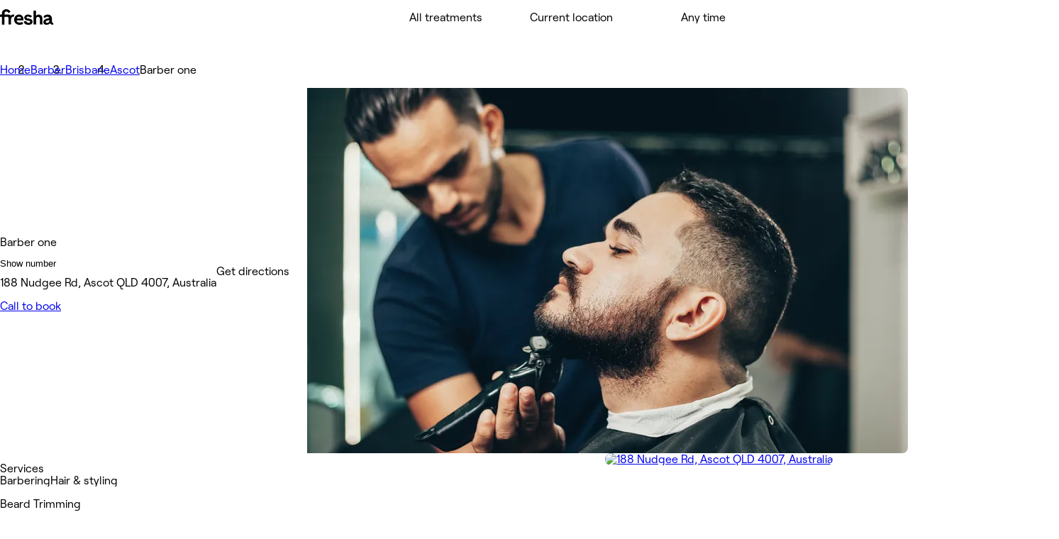

--- FILE ---
content_type: text/html; charset=utf-8
request_url: https://www.fresha.com/lvp/barber-one-nudgee-road-ascot-BoPzok
body_size: 33849
content:
<!DOCTYPE html><html lang="en-US" dir="ltr" data-viewer-country="US"><head><meta charSet="utf-8"/><meta name="viewport" content="width=device-width, initial-scale=1, maximum-scale=1"/><link rel="preload" href="/fonts/RoobertPRO-SemiBold-5dadad1f.woff2" as="font" crossorigin=""/><link rel="preload" href="/fonts/RoobertPRO-Bold-b2230d72.woff2" as="font" crossorigin=""/><link rel="preload" href="/fonts/RoobertPRO-Medium-617381d0.woff2" as="font" crossorigin=""/><link rel="preload" href="/fonts/RoobertPRO-Regular-55f8580e.woff2" as="font" crossorigin=""/><link rel="stylesheet" href="//www.fresha.com/assets/_next/static/css/28fb6dfd4ed1811e.css" data-precedence="next"/><link rel="stylesheet" href="//www.fresha.com/assets/_next/static/css/c9086934f83b1d56.css" data-precedence="next"/><link rel="stylesheet" href="//www.fresha.com/assets/_next/static/css/448ee4196bca63bb.css" data-precedence="next"/><link rel="stylesheet" href="//www.fresha.com/assets/_next/static/css/5a0bcb065f9cd8b9.css" data-precedence="next"/><link rel="stylesheet" href="//www.fresha.com/assets/_next/static/css/61f727bdf412448a.css" data-precedence="next"/><link rel="stylesheet" href="//www.fresha.com/assets/_next/static/css/89b0b0b3355415a5.css" data-precedence="next"/><link rel="stylesheet" href="//www.fresha.com/assets/_next/static/css/8985ab5ad6736612.css" data-precedence="next"/><link rel="stylesheet" href="//www.fresha.com/assets/_next/static/css/ddad7236455f24c8.css" data-precedence="next"/><link rel="stylesheet" href="//www.fresha.com/assets/_next/static/css/ab6721aaafe683b5.css" data-precedence="next"/><link rel="stylesheet" href="//www.fresha.com/assets/_next/static/css/d475222895be30e4.css" data-precedence="next"/><link rel="stylesheet" href="//www.fresha.com/assets/_next/static/css/410e9785f82696e6.css" data-precedence="next"/><link rel="stylesheet" href="//www.fresha.com/assets/_next/static/css/956dd6adae2780ff.css" data-precedence="next"/><link rel="stylesheet" href="//www.fresha.com/assets/_next/static/css/5732f2d92485dcef.css" data-precedence="next"/><link rel="stylesheet" href="//www.fresha.com/assets/_next/static/css/dc90b010ffeaec8d.css" data-precedence="next"/><link rel="stylesheet" href="//www.fresha.com/assets/_next/static/css/ad2bd59d07481ef7.css" data-precedence="next"/><link rel="stylesheet" href="//www.fresha.com/assets/_next/static/css/dd709045f011a082.css" data-precedence="next"/><link rel="stylesheet" href="//www.fresha.com/assets/_next/static/css/7873fff048a92d18.css" data-precedence="next"/><link rel="stylesheet" href="//www.fresha.com/assets/_next/static/css/949dc6664f7a213a.css" data-precedence="next"/><link rel="stylesheet" href="//www.fresha.com/assets/_next/static/css/34dc1abb7609244b.css" data-precedence="next"/><link rel="stylesheet" href="//www.fresha.com/assets/_next/static/css/cff73bd92952272f.css" data-precedence="next"/><link rel="stylesheet" href="//www.fresha.com/assets/_next/static/css/a7b6c7eee23925c6.css" data-precedence="next"/><link rel="stylesheet" href="//www.fresha.com/assets/_next/static/css/9753b37e2f5e5459.css" data-precedence="next"/><link rel="stylesheet" href="//www.fresha.com/assets/_next/static/css/87d9dd85c2170375.css" data-precedence="next"/><link rel="stylesheet" href="//www.fresha.com/assets/_next/static/css/58fc87ebe8e660c0.css" data-precedence="next"/><link rel="stylesheet" href="//www.fresha.com/assets/_next/static/css/d0bf97c3f1fb253c.css" data-precedence="next"/><link rel="stylesheet" href="//www.fresha.com/assets/_next/static/css/07c46dd8e5131068.css" data-precedence="next"/><link rel="stylesheet" href="//www.fresha.com/assets/_next/static/css/68ff019fa92775a8.css" data-precedence="next"/><link rel="stylesheet" href="//www.fresha.com/assets/_next/static/css/0df775c77d9d9fbf.css" data-precedence="next"/><link rel="stylesheet" href="//www.fresha.com/assets/_next/static/css/dca6fd65abb1b594.css" data-precedence="next"/><link rel="stylesheet" href="//www.fresha.com/assets/_next/static/css/b5c9b4fb120d7d4c.css" data-precedence="next"/><link rel="stylesheet" href="//www.fresha.com/assets/_next/static/css/21948c82052bd060.css" data-precedence="next"/><link rel="stylesheet" href="//www.fresha.com/assets/_next/static/css/0358b37608f1fbd4.css" data-precedence="next"/><link rel="stylesheet" href="//www.fresha.com/assets/_next/static/css/cefab9a2ce71a2ab.css" data-precedence="next"/><link rel="stylesheet" href="//www.fresha.com/assets/_next/static/css/6cc4ed1ce1e19081.css" data-precedence="next"/><link rel="stylesheet" href="//www.fresha.com/assets/_next/static/css/b1e0d9f093010721.css" data-precedence="next"/><link rel="stylesheet" href="//www.fresha.com/assets/_next/static/css/78bbe4ec12b40399.css" data-precedence="next"/><link rel="stylesheet" href="//www.fresha.com/assets/_next/static/css/5e284e7449c5a3a3.css" data-precedence="next"/><link rel="stylesheet" href="//www.fresha.com/assets/_next/static/css/6dce510e9854900f.css" data-precedence="next"/><link rel="stylesheet" href="//www.fresha.com/assets/_next/static/css/27e679e02818aa03.css" data-precedence="next"/><link rel="preload" as="script" fetchPriority="low" href="//www.fresha.com/assets/_next/static/chunks/webpack-9db83177114cda51.js"/><script src="//www.fresha.com/assets/_next/static/chunks/4bd1b696-b188b041bebc4011.js" async=""></script><script src="//www.fresha.com/assets/_next/static/chunks/1302-134aaf07fcab5c3c.js" async=""></script><script src="//www.fresha.com/assets/_next/static/chunks/5459-1e494450cb8ef1b8.js" async=""></script><script src="//www.fresha.com/assets/_next/static/chunks/1131-d397adeee38b1213.js" async=""></script><script src="//www.fresha.com/assets/_next/static/chunks/9224-9c1357ff80fc288f.js" async=""></script><script src="//www.fresha.com/assets/_next/static/chunks/main-app-006f24ff89403224.js" async=""></script><script src="/assets/_next/static/chunks/5993-cabc947943a7446c.js" async=""></script><script src="/assets/_next/static/chunks/5677-8ed0afe14b6fa89e.js" async=""></script><script src="/assets/_next/static/chunks/768-da258d894a796ee9.js" async=""></script><script src="/assets/_next/static/chunks/976-e8fa5751fed9d030.js" async=""></script><script src="/assets/_next/static/chunks/app/layout-6e2c7189ee2195c1.js" async=""></script><script src="/assets/_next/static/chunks/2397-12593b4b367ae1a4.js" async=""></script><script src="/assets/_next/static/chunks/6776-3f9544c33d3933ba.js" async=""></script><script src="/assets/_next/static/chunks/9485-f7de3f00b6457d18.js" async=""></script><script src="/assets/_next/static/chunks/9635-8dce4e4f569ab8c7.js" async=""></script><script src="/assets/_next/static/chunks/3503-b0bffec6849dcfe6.js" async=""></script><script src="/assets/_next/static/chunks/8737-7c014173ae559c86.js" async=""></script><script src="/assets/_next/static/chunks/4105-3a46333484b6a747.js" async=""></script><script src="/assets/_next/static/chunks/753-41cab8a56a7665a5.js" async=""></script><script src="/assets/_next/static/chunks/1912-0ae74f8922dc8bb6.js" async=""></script><script src="/assets/_next/static/chunks/5001-8401330bfff38bba.js" async=""></script><script src="/assets/_next/static/chunks/5415-64127548362943b6.js" async=""></script><script src="/assets/_next/static/chunks/3570-7c22eb3a8a04ffa3.js" async=""></script><script src="/assets/_next/static/chunks/8923-0df45e56be75cecb.js" async=""></script><script src="/assets/_next/static/chunks/9861-4d9a225106067046.js" async=""></script><script src="/assets/_next/static/chunks/8765-554ee253855a9acd.js" async=""></script><script src="/assets/_next/static/chunks/8803-b7f21d38333f1574.js" async=""></script><script src="/assets/_next/static/chunks/9464-5b39be6361997453.js" async=""></script><script src="/assets/_next/static/chunks/app/%5Blocale_geo%5D/layout-10ddcedabab204a8.js" async=""></script><script src="/assets/_next/static/chunks/1767-de33077f6816fe74.js" async=""></script><script src="/assets/_next/static/chunks/3496-6528c0626b48c163.js" async=""></script><script src="/assets/_next/static/chunks/31-59daff459c31a024.js" async=""></script><script src="/assets/_next/static/chunks/5770-ff859a3dc8e45bca.js" async=""></script><script src="/assets/_next/static/chunks/2990-41079371333d1ce2.js" async=""></script><script src="/assets/_next/static/chunks/6955-4e90f89aa8772102.js" async=""></script><script src="/assets/_next/static/chunks/app/not-found-782c79a3fef3410f.js" async=""></script><script src="/assets/_next/static/chunks/3028-1a77b4686d18d054.js" async=""></script><script src="/assets/_next/static/chunks/app/%5Blocale_geo%5D/(discover)/layout-011741059b01b571.js" async=""></script><script src="/assets/_next/static/chunks/app/%5Blocale_geo%5D/(discover)/lvp/%5Bslug%5D/layout-7d7fdcd5bc39a0ab.js" async=""></script><script src="/assets/_next/static/chunks/c0e397d0-6873e34d40bc7fc5.js" async=""></script><script src="/assets/_next/static/chunks/871-dae2da0a815e385c.js" async=""></script><script src="/assets/_next/static/chunks/9232-8975bb7d5435af38.js" async=""></script><script src="/assets/_next/static/chunks/3848-2372ec3e1d216cdc.js" async=""></script><script src="/assets/_next/static/chunks/app/%5Blocale_geo%5D/(discover)/lvp/%5Bslug%5D/page-217beae4deedfa37.js" async=""></script><link rel="preload" href="//www.fresha.com/assets/_next/static/css/8ec74b5f7f6d3d89.css" as="style"/><title>Barber one - 188 Nudgee Rd, Ascot QLD 4007, Australia | Fresha</title><meta name="description" content="Instantly book salons and spas nearby"/><meta name="application-name" content="Fresha"/><link rel="manifest" href="/manifest.webmanifest"/><meta name="keywords" content="Barber one, 188 Nudgee Rd, Ascot QLD 4007, Australia, Barber"/><meta name="robots" content="index, follow"/><meta name="fb:app_id" content="1224875000951200"/><link rel="canonical" href="https://www.fresha.com/lvp/barber-one-nudgee-road-ascot-BoPzok"/><link rel="alternate" hrefLang="en" href="https://www.fresha.com/lvp/barber-one-nudgee-road-ascot-BoPzok"/><link rel="alternate" hrefLang="x-default" href="https://www.fresha.com/lvp/barber-one-nudgee-road-ascot-BoPzok"/><link rel="alternate" hrefLang="ar" href="https://www.fresha.com/ar/lvp/barber-one-nudgee-road-ascot-BoPzok"/><link rel="alternate" hrefLang="bg" href="https://www.fresha.com/bg/lvp/barber-one-nudgee-road-ascot-BoPzok"/><link rel="alternate" hrefLang="cs" href="https://www.fresha.com/cs/lvp/barber-one-nudgee-road-ascot-BoPzok"/><link rel="alternate" hrefLang="da" href="https://www.fresha.com/da/lvp/barber-one-nudgee-road-ascot-BoPzok"/><link rel="alternate" hrefLang="de" href="https://www.fresha.com/de/lvp/barber-one-nudgee-road-ascot-BoPzok"/><link rel="alternate" hrefLang="el" href="https://www.fresha.com/el/lvp/barber-one-nudgee-road-ascot-BoPzok"/><link rel="alternate" hrefLang="es" href="https://www.fresha.com/es/lvp/barber-one-nudgee-road-ascot-BoPzok"/><link rel="alternate" hrefLang="fi" href="https://www.fresha.com/fi/lvp/barber-one-nudgee-road-ascot-BoPzok"/><link rel="alternate" hrefLang="fr" href="https://www.fresha.com/fr/lvp/barber-one-nudgee-road-ascot-BoPzok"/><link rel="alternate" hrefLang="hr" href="https://www.fresha.com/hr/lvp/barber-one-nudgee-road-ascot-BoPzok"/><link rel="alternate" hrefLang="hu" href="https://www.fresha.com/hu/lvp/barber-one-nudgee-road-ascot-BoPzok"/><link rel="alternate" hrefLang="id" href="https://www.fresha.com/id/lvp/barber-one-nudgee-road-ascot-BoPzok"/><link rel="alternate" hrefLang="it" href="https://www.fresha.com/it/lvp/barber-one-nudgee-road-ascot-BoPzok"/><link rel="alternate" hrefLang="ja" href="https://www.fresha.com/ja/lvp/barber-one-nudgee-road-ascot-BoPzok"/><link rel="alternate" hrefLang="lt" href="https://www.fresha.com/lt/lvp/barber-one-nudgee-road-ascot-BoPzok"/><link rel="alternate" hrefLang="ms" href="https://www.fresha.com/ms/lvp/barber-one-nudgee-road-ascot-BoPzok"/><link rel="alternate" hrefLang="nb" href="https://www.fresha.com/nb/lvp/barber-one-nudgee-road-ascot-BoPzok"/><link rel="alternate" hrefLang="nl" href="https://www.fresha.com/nl/lvp/barber-one-nudgee-road-ascot-BoPzok"/><link rel="alternate" hrefLang="pl" href="https://www.fresha.com/pl/lvp/barber-one-nudgee-road-ascot-BoPzok"/><link rel="alternate" hrefLang="pt-BR" href="https://www.fresha.com/pt/lvp/barber-one-nudgee-road-ascot-BoPzok"/><link rel="alternate" hrefLang="ro" href="https://www.fresha.com/ro/lvp/barber-one-nudgee-road-ascot-BoPzok"/><link rel="alternate" hrefLang="ru" href="https://www.fresha.com/ru/lvp/barber-one-nudgee-road-ascot-BoPzok"/><link rel="alternate" hrefLang="sl" href="https://www.fresha.com/sl/lvp/barber-one-nudgee-road-ascot-BoPzok"/><link rel="alternate" hrefLang="sv" href="https://www.fresha.com/sv/lvp/barber-one-nudgee-road-ascot-BoPzok"/><link rel="alternate" hrefLang="th" href="https://www.fresha.com/th/lvp/barber-one-nudgee-road-ascot-BoPzok"/><link rel="alternate" hrefLang="uk" href="https://www.fresha.com/uk/lvp/barber-one-nudgee-road-ascot-BoPzok"/><link rel="alternate" hrefLang="vi" href="https://www.fresha.com/vi/lvp/barber-one-nudgee-road-ascot-BoPzok"/><link rel="alternate" hrefLang="zh-CN" href="https://www.fresha.com/zh/lvp/barber-one-nudgee-road-ascot-BoPzok"/><link rel="alternate" hrefLang="zh-HK" href="https://www.fresha.com/zh-HK/lvp/barber-one-nudgee-road-ascot-BoPzok"/><meta name="apple-itunes-app" content="app-id=1297230801"/><meta name="format-detection" content="telephone=no"/><meta property="og:title" content="Barber one - 188 Nudgee Rd, Ascot QLD 4007, Australia | Fresha"/><meta property="og:description" content="Instantly book salons and spas nearby"/><meta property="og:site_name" content="Fresha - Instantly book salons and spas nearby"/><meta property="og:locale" content="en"/><meta property="og:type" content="website"/><meta name="twitter:card" content="summary"/><meta name="twitter:site" content="Fresha - Instantly book salons and spas nearby"/><meta name="twitter:title" content="Barber one - 188 Nudgee Rd, Ascot QLD 4007, Australia | Fresha"/><meta name="twitter:description" content="Instantly book salons and spas nearby"/><link rel="icon" href="/assets/_next/static/images/favicon-1f2185ab5d2379b9138357d5227db18c.ico" type="image/x-icon"/><link rel="icon" href="/assets/_next/static/images/favicon-48x48-df49448f357ae882a5c4efdd567c0ab1.png" type="image/png" sizes="48x48"/><link rel="icon" href="/assets/_next/static/images/favicon-96x96-7d8bf68e2bd3c39c660eb963cffcb232.png" type="image/png" sizes="96x96"/><link rel="icon" href="/assets/_next/static/images/favicon-144x144-e2fce3ee5d1d019f940aa657a665e17d.png" type="image/png" sizes="144x144"/><link rel="apple-touch-icon" href="/assets/_next/static/images/apple-touch-icon-180x180-a67df2e1679d610140080ed1be99a8a9.png" sizes="180x180" type="image/png"/><style>
@font-face {
  font-family: AktivGroteskVF;
  src: url('/fonts/AktivGroteskVF_W_Arabic_Wght-6ccf40f5.woff2') format('woff2');
  font-weight: 100 900;
  unicode-range: U+0000, U+000D, U+0020-007E, U+00A0-017F, U+0192, U+01A0-01A1, U+01AF-01B0, U+0218-021B, U+0237, U+02BC, U+02C6-02C7, U+02C9, U+02CB, U+02D8-02DD, U+0300-0304, U+0306-030C, U+0312, U+0315, U+0323, U+0326-0328, U+060C, U+0615, U+061B, U+061F, U+0621-063A, U+0640-0656, U+0658, U+0660-0671, U+0679, U+067E, U+0686, U+0688, U+0691, U+0698, U+06A1, U+06A4-06A5, U+06A8-06A9, U+06AF, U+06BA, U+06BE, U+06C0-06C3, U+06CC, U+06D2-06D5, U+06F0-06F9, U+0763, U+1E24-1E25, U+1E36-1E37, U+1E80-1E85, U+1E9E, U+1EA0-1EF9, U+2000-2015, U+2018-201A, U+201C-201E, U+2020-2022, U+2026, U+202A-202E, U+2030, U+2032-2033, U+2039-203A, U+2044, U+2070, U+2074-2079, U+2080-2089, U+20AC, U+20B9-20BA, U+2113, U+2122, U+2126, U+212E, U+2150-2151, U+2153-215E, U+2202, U+2206, U+220F, U+2211-2212, U+2215, U+2219-221A, U+221E, U+222B, U+2248, U+2260, U+2264-2265, U+25CA, U+25CC, U+274A, U+FB00-FB04, U+FB50-FB51, U+FB56-FB59, U+FB66-FB6D, U+FB7A-FB7D, U+FB88-FB95, U+FB9E-FB9F, U+FBA4-FBB1, U+FBE8-FBE9, U+FBFC-FBFF, U+FC5E-FC63, U+FDF2, U+FE80-FEFC, U+FEFF, U+FFFD;
  font-style: normal;
  font-display: block;
}
@font-face {
  font-family: AktivGroteskVF;
  src: url('/fonts/AktivGroteskVF_W_Armn_Wght-98d3b6a6.woff2') format('woff2');
  font-weight: 100 900;
  unicode-range: U+0000, U+000D, U+0020-007E, U+00A0-017F, U+0192, U+01A0-01A1, U+01AF-01B0, U+0218-021B, U+0237, U+02BC, U+02C6-02C7, U+02C9, U+02CB, U+02D8-02DD, U+0300-0304, U+0306-030C, U+0312, U+0315, U+0323, U+0326-0328, U+0531-0556, U+0559-055F, U+0561-0587, U+0589-058A, U+058D-058F, U+1E24-1E25, U+1E36-1E37, U+1E80-1E85, U+1E9E, U+1EA0-1EF9, U+2000-200B, U+2010-2015, U+2018-201A, U+201C-201E, U+2020-2022, U+2026, U+2030, U+2032-2033, U+2039-203A, U+2044, U+2070, U+2074-2079, U+2080-2089, U+20AC, U+20B9-20BA, U+2113, U+2122, U+2126, U+212E, U+2150-2151, U+2153-215E, U+2202, U+2206, U+220F, U+2211-2212, U+2215, U+2219-221A, U+221E, U+222B, U+2248, U+2260, U+2264-2265, U+25CA, U+FB00-FB04, U+FB13-FB17;
  font-style: normal;
  font-display: block;
}
@font-face {
  font-family: AktivGroteskVF;
  src: url('/fonts/AktivGroteskVF_W_Basic_Wght-48d6c2df.woff2') format('woff2');
  font-weight: 100 900;
  unicode-range: U+000D, U+0020-007E, U+00A0-0107, U+010A-0113, U+0116-011B, U+011E-0123, U+0126-012B, U+012E-0133, U+0136-013E, U+0141-0148, U+014A-014B, U+0150-0155, U+0158-015B, U+015E-016B, U+016E-017E, U+0192, U+0218-021B, U+0237, U+02C6-02C7, U+02C9, U+02CB, U+02D8-02DD, U+0300-0304, U+0306-0308, U+030A-030C, U+0312, U+0315, U+0323, U+0326-0328, U+1E24-1E25, U+1E36-1E37, U+1E80-1E85, U+1E9E, U+1EF2-1EF3, U+2000-200D, U+2010-2015, U+2018-201A, U+201C-201E, U+2020-2022, U+2026, U+2030, U+2032-2033, U+2039-203A, U+2044, U+2070, U+2074-2079, U+2080-2089, U+20AC, U+20B9-20BA, U+20BD, U+2122, U+2150-2151, U+2153-215E, U+2202, U+2206, U+220F, U+2211-2212, U+2215, U+2219-221A, U+221E, U+222B, U+2248, U+2260, U+2264-2265, U+25CA, U+FB00-FB04, U+FEFF;
  font-style: normal;
  font-display: block;
}
@font-face {
  font-family: AktivGroteskVF;
  src: url('/fonts/AktivGroteskVF_W_Core_Wght-1177bd8d.woff2') format('woff2');
  font-weight: 100 900;
  unicode-range: U+000D, U+0020-007E, U+00A0-0107, U+010A-0113, U+0116-011B, U+011E-0123, U+0126-012B, U+012E-0133, U+0136-013E, U+0141-0148, U+014A-014B, U+0150-0155, U+0158-015B, U+015E-016B, U+016E-017E, U+0192, U+0218-021B, U+0237, U+02C6-02C7, U+02C9, U+02CB, U+02D8-02DD, U+0300-0304, U+0306-0308, U+030A-030C, U+0312, U+0315, U+0323, U+0326-0328, U+0344, U+0374-0375, U+037E, U+0384-038A, U+038C, U+038E-03A1, U+03A3-03CF, U+03D7, U+0400-045F, U+0462-0463, U+0472-0475, U+0490-0491, U+1E24-1E25, U+1E36-1E37, U+1E80-1E85, U+1E9E, U+1EF2-1EF3, U+2000-200D, U+2010-2015, U+2018-201A, U+201C-201E, U+2020-2022, U+2026, U+2030, U+2032-2033, U+2039-203A, U+2044, U+2070, U+2074-2079, U+2080-2089, U+20AC, U+20B4, U+20B9-20BA, U+20BD, U+2116, U+2122, U+2150-2151, U+2153-215E, U+2202, U+2206, U+220F, U+2211-2212, U+2215, U+2219-221A, U+221E, U+222B, U+2248, U+2260, U+2264-2265, U+25CA, U+25CC, U+FB00-FB04, U+FEFF;
  font-style: normal;
  font-display: block;
}
@font-face {
  font-family: AktivGroteskVF;
  src: url('/fonts/AktivGroteskVF_W_Deva_Wght-cb8617e4.woff2') format('woff2');
  font-weight: 100 900;
  unicode-range: U+0000, U+000D, U+0020-007E, U+00A0-017F, U+0192, U+01A0-01A1, U+01AF-01B0, U+0218-021B, U+0237, U+02BC, U+02C6-02C7, U+02C9, U+02CB, U+02D8-02DD, U+0300-0304, U+0306-030C, U+0312, U+0315, U+0323, U+0326-0328, U+0901-0939, U+093C-094D, U+094F-0950, U+0956-0977, U+097D, U+1E24-1E25, U+1E36-1E37, U+1E80-1E85, U+1E9E, U+1EA0-1EF9, U+2000-200B, U+2010-2015, U+2018-201A, U+201C-201E, U+2020-2022, U+2026, U+2030, U+2032-2033, U+2039-203A, U+2044, U+2070, U+2074-2079, U+2080-2089, U+20AC, U+20B9-20BA, U+2113, U+2122, U+2126, U+212E, U+2150-2151, U+2153-215E, U+2202, U+2206, U+220F, U+2211-2212, U+2215, U+2219-221A, U+221E, U+222B, U+2248, U+2260, U+2264-2265, U+25CA, U+A8FB, U+FB00-FB04;
  font-style: normal;
  font-display: block;
}
@font-face {
  font-family: AktivGroteskVF;
  src: url('/fonts/AktivGroteskVF_W_Geor_Wght-7df931dd.woff2') format('woff2');
  font-weight: 100 900;
  unicode-range: U+0000, U+000D, U+0020-007E, U+00A0-017F, U+0192, U+01A0-01A1, U+01AF-01B0, U+0218-021B, U+0237, U+02BC, U+02C6-02C7, U+02C9, U+02CB, U+02D8-02DD, U+0300-0304, U+0306-030C, U+0312, U+0315, U+0323, U+0326-0328, U+10D0-10F0, U+10FB, U+1C90-1CB0, U+1E24-1E25, U+1E36-1E37, U+1E80-1E85, U+1E9E, U+1EA0-1EF9, U+2000-200B, U+2010-2015, U+2018-201A, U+201C-201E, U+2020-2022, U+2026, U+2030, U+2032-2033, U+2039-203A, U+2044, U+2070, U+2074-2079, U+2080-2089, U+20AC, U+20B9-20BA, U+20BE, U+2113, U+2122, U+2126, U+212E, U+2150-2151, U+2153-215E, U+2202, U+2206, U+220F, U+2211-2212, U+2215, U+2219-221A, U+221E, U+222B, U+2248, U+2260, U+2264-2265, U+25CA, U+FB00-FB04;
  font-style: normal;
  font-display: block;
}
@font-face {
  font-family: AktivGroteskVF;
  src: url('/fonts/AktivGroteskVF_W_Hebr_Wght-547af321.woff2') format('woff2');
  font-weight: 100 900;
  unicode-range: U+0000, U+000D, U+0020-007E, U+00A0-017F, U+0192, U+01A0-01A1, U+01AF-01B0, U+0218-021B, U+0237, U+02BC, U+02C6-02C7, U+02C9, U+02CB, U+02D8-02DD, U+0300-0304, U+0306-030C, U+0312, U+0315, U+0323, U+0326-0328, U+05B0-05C5, U+05C7, U+05D0-05EA, U+05F0-05F4, U+1E24-1E25, U+1E36-1E37, U+1E80-1E85, U+1E9E, U+1EA0-1EF9, U+2000-2015, U+2018-201A, U+201C-201E, U+2020-2022, U+2026, U+202A-202E, U+2030, U+2032-2033, U+2039-203A, U+2044, U+2070, U+2074-2079, U+2080-2089, U+20AA, U+20AC, U+20B9-20BA, U+2113, U+2122, U+2126, U+212E, U+2150-2151, U+2153-215E, U+2202, U+2206, U+220F, U+2211-2212, U+2215, U+2219-221A, U+221E, U+222B, U+2248, U+2260, U+2264-2265, U+25CA, U+25CC, U+FB00-FB04, U+FB1D, U+FB1F, U+FB2A-FB36, U+FB38-FB3C, U+FB3E, U+FB40-FB41, U+FB43-FB44, U+FB46-FB4E, U+FEFF, U+FFFD;
  font-style: normal;
  font-display: block;
}
@font-face {
  font-family: AktivGroteskVF;
  src: url('/fonts/AktivGroteskVF_W_Mlym_Wght-5381b577.woff2') format('woff2');
  font-weight: 100 900;
  unicode-range: U+0000, U+000D, U+0020-007E, U+00A0-017F, U+0192, U+0218-021B, U+0237, U+02BC, U+02C6-02C7, U+02C9, U+02CB, U+02D8-02DD, U+0300-0304, U+0306-0308, U+030A-030C, U+0312, U+0315, U+0326-0328, U+0964-0965, U+0D02-0D03, U+0D05-0D0C, U+0D0E-0D10, U+0D12-0D3A, U+0D3D-0D44, U+0D46-0D48, U+0D4A-0D4E, U+0D57, U+0D60-0D63, U+0D66-0D75, U+0D79-0D7F, U+1E80-1E85, U+1E9E, U+1EF2-1EF3, U+2000-200B, U+2010-2015, U+2018-201A, U+201C-201E, U+2020-2022, U+2026, U+2030, U+2032-2033, U+2039-203A, U+2044, U+2070, U+2074-2079, U+2080-2089, U+20AC, U+20B9-20BA, U+2113, U+2122, U+2126, U+212E, U+2150-2151, U+2153-215E, U+2202, U+2206, U+220F, U+2211-2212, U+2215, U+2219-221A, U+221E, U+222B, U+2248, U+2260, U+2264-2265, U+25CA, U+FB00-FB04;
  font-style: normal;
  font-display: block;
}
@font-face {
  font-family: AktivGroteskVF;
  src: url('/fonts/AktivGroteskVF_W_Thai_Wght-76f75833.woff2') format('woff2');
  font-weight: 100 900;
  unicode-range: U+0000, U+000D, U+0020-007E, U+00A0-017F, U+0192, U+01A0-01A1, U+01AF-01B0, U+0218-021B, U+0237, U+02BC, U+02C6-02C7, U+02C9, U+02CB, U+02D8-02DD, U+0300-0304, U+0306-030C, U+0312, U+0315, U+0323, U+0326-0328, U+0E01-0E3A, U+0E3F-0E5B, U+1E24-1E25, U+1E36-1E37, U+1E80-1E85, U+1E9E, U+1EA0-1EF9, U+2000-200B, U+2010-2015, U+2018-201A, U+201C-201E, U+2020-2022, U+2026, U+2030, U+2032-2033, U+2039-203A, U+2044, U+2070, U+2074-2079, U+2080-2089, U+20AC, U+20B9-20BA, U+2113, U+2122, U+2126, U+212E, U+2150-2151, U+2153-215E, U+2202, U+2206, U+220F, U+2211-2212, U+2215, U+2219-221A, U+221E, U+222B, U+2248, U+2260, U+2264-2265, U+25CA, U+FB00-FB04;
  font-style: normal;
  font-display: block;
}
@font-face {
  font-family: Changa;
  src: url('/fonts/Changa-VariableFont_wght-2e5e627c.woff2') format('woff2');
  font-weight: 200 800;
  unicode-range: U+0041, U+00C1, U+0102, U+060C, U+0615, U+061B, U+061F, U+0621-063A, U+0640-0656, U+0658, U+0660-0671, U+0679, U+067E, U+0686, U+0688, U+0691, U+0698, U+06A1, U+06A4, U+06A9, U+06AF, U+06BA, U+06BE, U+06C1-06C3, U+06CC, U+06D2-06D4, U+06F0-06F9, U+FB51, U+FB57-FB59, U+FB67-FB69, U+FB6B-FB6D, U+FB7B-FB7D, U+FB89, U+FB8B, U+FB8D, U+FB8F-FB91, U+FB93-FB95, U+FB9F, U+FBA7-FBA9, U+FBAB-FBAD, U+FBAF, U+FBB1-FBB9, U+FBBD-FBBE, U+FBFD-FBFF, U+FC64-FC65, U+FC67-FC6B, U+FC6D-FC71, U+FC73-FC77, U+FC79-FC7B, U+FC8A-FC8B, U+FC8D-FC8F, U+FC91-FC92, U+FC94, U+FCFB-FCFC, U+FD0D-FD10, U+FD17-FD18, U+FD29-FD2C, U+FD3E-FD3F, U+FDF2, U+FE82, U+FE84, U+FE86, U+FE88, U+FE8A-FE8C, U+FE8E, U+FE90-FE92, U+FE94, U+FE96-FE98, U+FE9A-FE9C, U+FE9E-FEA0, U+FEA2-FEA4, U+FEA6-FEA8, U+FEAA, U+FEAC, U+FEAE, U+FEB0, U+FEB2-FEB4, U+FEB6-FEB8, U+FEBA-FEBC, U+FEBE-FEC0, U+FEC2-FEC4, U+FEC6-FEC8, U+FECA-FECC, U+FECE-FED0, U+FED2-FED4, U+FED6-FED8, U+FEDA-FEDC, U+FEDE-FEE0, U+FEE2-FEE4, U+FEE6-FEE8, U+FEEA-FEEC, U+FEEE, U+FEF0, U+FEF2-FEFC;
  font-style: normal;
  font-display: block;
}
@font-face {
  font-family: PlayfairDisplay;
  src: url('/fonts/PlayfairDisplay-VariableFont_wght-c3bdb0c8.woff2') format('woff2');
  font-weight: 400 900;
  unicode-range: U+0000, U+000D, U+0020-007E, U+00A0-00B4, U+00B6-017F, U+018F, U+0192, U+01A0-01A1, U+01AF-01B0, U+01B7, U+01CD-01CE, U+01D3-01D4, U+01E4-01E9, U+01EE-01EF, U+01F4-01F5, U+01FE-01FF, U+0218-021B, U+021E-021F, U+0237, U+0259, U+0292, U+02BB-02BC, U+02C6-02C7, U+02D8-02DD, U+0300-0304, U+0306-030C, U+0323, U+0326-0328, U+0335, U+0337-0338, U+0394, U+03A9, U+03BC, U+03C0, U+0400-045F, U+0462-0463, U+046A-046B, U+0490-0493, U+0496-0497, U+049A-049B, U+04A2-04A3, U+04AE-04B1, U+04BA-04BB, U+04C9-04CA, U+04D8-04D9, U+04E8-04E9, U+1E80-1E85, U+1E9E, U+1EA0-1EF9, U+2009, U+2010, U+2013-2014, U+2018-201A, U+201C-201E, U+2020-2022, U+2026, U+2030, U+2032-2033, U+2039-203A, U+2044, U+2052, U+20AC, U+20B9, U+2105, U+2116, U+2122, U+212A-212B, U+2153-2154, U+2190-2194, U+2196-2199, U+2202, U+220F, U+2211-2212, U+221A, U+221E, U+222B, U+2248, U+2260, U+2264-2265, U+25A0-25A1, U+25CA, U+FB01-FB02;
  font-style: normal;
  font-display: block;
}
@font-face {
  font-family: RoobertPRO;
  src: url('/fonts/RoobertPRO-Bold-b2230d72.woff2') format('woff2');
  font-weight: 700;
  unicode-range: U+000D, U+0020-007E, U+00A0-017F, U+018F, U+0192, U+01FA-01FD, U+0218-021B, U+0237, U+0259, U+02BC, U+02C6-02C7, U+02D8-02DD, U+0300-0304, U+0306-0308, U+030A-030C, U+0312, U+0326-0328, U+0374-0375, U+037E, U+0384-038A, U+038C, U+038E-03A1, U+03A3-03CF, U+03D7, U+0400-040D, U+040F-045D, U+045F, U+0490-0491, U+0E3F, U+1E80-1E85, U+1E9E, U+1EF2-1EF3, U+2013-2014, U+2018-201A, U+201C-201E, U+2020-2022, U+2026, U+2030, U+2039-203A, U+2044, U+2070, U+2074-2079, U+20A6, U+20AC, U+20B9, U+20BF, U+2113, U+2116, U+2122, U+2126, U+2153-2154, U+215B-215E, U+2190-2199, U+2202, U+2206, U+220F, U+2211-2212, U+221A, U+221E, U+222B, U+2248, U+2260, U+2264-2265, U+25CA, U+25CF, U+2669-266B, U+F8FF;
  font-style: normal;
  font-display: block;
}
@font-face {
  font-family: RoobertPRO;
  src: url('/fonts/RoobertPRO-Medium-617381d0.woff2') format('woff2');
  font-weight: 500;
  unicode-range: U+000D, U+0020-007E, U+00A0-017F, U+018F-0192, U+01FA-01FD, U+0218-021B, U+0237, U+0259, U+02BC, U+02C6-02C7, U+02D8-02DD, U+0300-0304, U+0306-030C, U+0312, U+0326-0328, U+0374-0375, U+037E, U+0384-038A, U+038C, U+038E-03A1, U+03A3-03CF, U+03D7, U+0400-040D, U+040F-045D, U+045F, U+0490-0491, U+0E3F, U+1E80-1E85, U+1E9E, U+1EF2-1EF3, U+2013-2026, U+2030, U+2039-203A, U+2044, U+2070, U+2074-2079, U+20A6, U+20AC, U+20B9, U+20BF, U+2113-2116, U+2122-2126, U+2153-2154, U+215B-215E, U+2190-2199, U+2202-2206, U+220F-2212, U+221A-221E, U+222B, U+2248, U+2260-2265, U+25CA, U+25CF, U+2669-266B, U+F8FF;
  font-style: normal;
  font-display: block;
}
@font-face {
  font-family: RoobertPRO;
  src: url('/fonts/RoobertPRO-Regular-55f8580e.woff2') format('woff2');
  font-weight: 400;
  unicode-range: U+000D, U+0020-007E, U+00A0-017F, U+018F, U+0192, U+01FA-01FD, U+0218-021B, U+0237, U+0259, U+02BC, U+02C6-02C7, U+02D8-02DD, U+0300-0304, U+0306-0308, U+030A-030C, U+0312, U+0326-0328, U+0374-0375, U+037E, U+0384-038A, U+038C, U+038E-03A1, U+03A3-03CF, U+03D7, U+0400-040D, U+040F-045D, U+045F, U+0490-0491, U+0E3F, U+1E80-1E85, U+1E9E, U+1EF2-1EF3, U+2013-2014, U+2018-201A, U+201C-201E, U+2020-2022, U+2026, U+2030, U+2039-203A, U+2044, U+2070, U+2074-2079, U+20A6, U+20AC, U+20B9, U+20BF, U+2113, U+2116, U+2122, U+2126, U+2153-2154, U+215B-215E, U+2190-2199, U+2202, U+2206, U+220F, U+2211-2212, U+221A, U+221E, U+222B, U+2248, U+2260, U+2264-2265, U+25CA, U+25CF, U+2669-266B, U+F8FF;
  font-style: normal;
  font-display: block;
}
@font-face {
  font-family: RoobertPRO;
  src: url('/fonts/RoobertPRO-SemiBold-5dadad1f.woff2') format('woff2');
  font-weight: 600;
  unicode-range: U+000D, U+0020-007E, U+00A0-017F, U+018F, U+0192, U+01FA-01FD, U+0218-021B, U+0237, U+0259, U+02BC, U+02C6-02C7, U+02D8-02DD, U+0300-0304, U+0306-0308, U+030A-030C, U+0312, U+0326-0328, U+0374-0375, U+037E, U+0384-038A, U+038C, U+038E-03A1, U+03A3-03CF, U+03D7, U+0400-040D, U+040F-045D, U+045F, U+0490-0491, U+0E3F, U+1E80-1E85, U+1E9E, U+1EF2-1EF3, U+2013-2014, U+2018-201A, U+201C-201E, U+2020-2022, U+2026, U+2030, U+2039-203A, U+2044, U+2070, U+2074-2079, U+20A6, U+20AC, U+20B9, U+20BF, U+2113, U+2116, U+2122, U+2126, U+2153-2154, U+215B-215E, U+2190-2199, U+2202, U+2206, U+220F, U+2211-2212, U+221A, U+221E, U+222B, U+2248, U+2260, U+2264-2265, U+25CA, U+25CF, U+2669-266B, U+F8FF;
  font-style: normal;
  font-display: block;
}
@font-face {
  font-family: Tartuffo;
  src: url('/fonts/Tartuffo-Bold-7af73c96.woff2') format('woff2');
  font-weight: 700;
  unicode-range: U+0020-007E, U+00A1-00AC, U+00AE-00B4, U+00B6-0131, U+0134-0137, U+0139-0148, U+014A-017E, U+01CD-01CE, U+0218-021B, U+0237, U+02C6-02C7, U+02D8-02DD, U+0326, U+1E80-1E85, U+1EF2-1EF3, U+2013-2014, U+2018-201A, U+201C-201E, U+2020-2022, U+2026, U+2030, U+2039-203A, U+2044, U+2070, U+2074-2079, U+2080-2089, U+20A9, U+20AC, U+2116, U+2122, U+2153-2154, U+215B-215E, U+2190-2199, U+2205, U+2212, U+221E, U+2248, U+2260, U+2264-2265, U+2460-2473, U+24EA-24F4, U+24FF, U+25A0-25A1, U+25CA-25CB, U+25CF, U+2776-277F;
  font-style: normal;
  font-display: block;
}
@font-face {
  font-family: Tartuffo;
  src: url('/fonts/Tartuffo-Medium-ef7fb1c5.woff2') format('woff2');
  font-weight: 500;
  unicode-range: U+0020-007E, U+00A1-00AC, U+00AE-00B4, U+00B6-0131, U+0134-0137, U+0139-0148, U+014A-017E, U+01CD-01CE, U+0218-021B, U+0237, U+02C6-02C7, U+02D8-02DD, U+0326, U+1E80-1E85, U+1EF2-1EF3, U+2013-2014, U+2018-201A, U+201C-201E, U+2020-2022, U+2026, U+2030, U+2039-203A, U+2044, U+2070, U+2074-2079, U+2080-2089, U+20A9, U+20AC, U+2116, U+2122, U+2153-2154, U+215B-215E, U+2190-2199, U+2205, U+2212, U+221E, U+2248, U+2260, U+2264-2265, U+2460-2473, U+24EA-24F4, U+24FF, U+25A0-25A1, U+25CA-25CB, U+25CF, U+2776-277F;
  font-style: normal;
  font-display: block;
}
@font-face {
  font-family: Tartuffo;
  src: url('/fonts/Tartuffo-Regular-d13a8ea9.woff2') format('woff2');
  font-weight: 400;
  unicode-range: U+0020-007E, U+00A1-00AC, U+00AE-00B4, U+00B6-0131, U+0134-0137, U+0139-0148, U+014A-017E, U+01CD-01CE, U+0218-021B, U+0237, U+02C6-02C7, U+02D8-02DD, U+0326, U+1E80-1E85, U+1EF2-1EF3, U+2013-2014, U+2018-201A, U+201C-201E, U+2020-2022, U+2026, U+2030, U+2039-203A, U+2044, U+2070, U+2074-2079, U+2080-2089, U+20A9, U+20AC, U+2116, U+2122, U+2153-2154, U+215B-215E, U+2190-2199, U+2205, U+2212, U+221E, U+2248, U+2260, U+2264-2265, U+2460-2473, U+24EA-24F4, U+24FF, U+25A0-25A1, U+25CA-25CB, U+25CF, U+2776-277F;
  font-style: normal;
  font-display: block;
}

</style><script>window.FRESHA_VARS={"APP_URL":"https://www.fresha.com","ENVIRONMENT":"production","API_URL":"https://api.fresha.com","B2C_API_GATEWAY_URL":"https://www.fresha.com/graphql","B2C_WS_GATEWAY_URL":"wss://b2c-api-gateway-ws.fresha.com/graphql","REFRESH_API_URL":"https://refresh.fresha.com","PAYMENTS_API_URL":"https://payments.fresha.com","ANALYTICS_API_URL":"https://analytics-api.fresha.com","DEALS_API_URL":"https://deals-api.fresha.com","GOOGLE_APP_CLIENT_ID":"939324003214-fq16j74hi8jl19u6uhfe0b5l6o5nu7q9.apps.googleusercontent.com","GA4_GTM_AUTH":"I3dLwNFiDu7j5z-Gbm8FTQ","GA4_GTM_ENV":"env-1","GA4_GTM_ID":"GTM-WZVW87Z","MAPBOX_TOKEN_SEARCH":"pk.eyJ1IjoibWF0dHlkeWVyIiwiYSI6ImNsaWlwNHIwcDAwZWQzanBsYzgxOTQycHQifQ.54psWt9h__jg1Bn7BBI6Cw","MAPBOX_TOKEN_VENUE":"pk.eyJ1IjoibWF0dHlkeWVyIiwiYSI6ImNsZGoxNGU2eTA0M24zb2t3ZXZvYWRod24ifQ.GYW7sqkNhyIqGKmaqDE5sQ","APPLE_APP_ID":"com.fresha.Fresha.Web","FACEBOOK_APP_ID":"1224875000951200","FACEBOOK_PIXEL_ID":"463656030730551","CHECKOUT_API_KEY":"pk_8173a941-c6d0-4e35-acdc-6bf9ea87d178","CHECKOUT_DEBUG_MODE":"","CHECKOUT_PUBLIC_KEY":"pk_sfcwo57ocvf4vuzmbqz4zc5ev4#","ADYEN_PAYMENTS_ENVIRONMENT":"live","ASSET_HOST":"www.fresha.com","SENTRY_LEGACY_PUBLIC_DSN":"https://388fe63e6063cc241ca2a1b0f52622a3@o61919.ingest.us.sentry.io/4505952953827328","SENTRY_ENVIRONMENT":"production","SENTRY_TAGS":"{\n  \"cluster_name\": \"production-01\",\n  \"codeowners\": \"team-zen\"\n}","SOURCE_VERSION":"eef03a19c66d50a501802ce26ed5b44458639062","DATADOG_APPLICATION_ID":"08d8ed71-c115-4969-8de1-c91e45854b10","DATADOG_CLIENT_TOKEN":"pub61843ade0b8bca47d4c6637f279d21b0","DATADOG_LOGS_SAMPLE_RATE":"100","DATADOG_RUM_SAMPLE_RATE":"1","DATADOG_RUM_SESSION_REPLAY_SAMPLE_RATE":"100","DATADOG_ENV":"production","SHEDUL_SPA_URL":"https://partners.fresha.com","GIFT_CARDS_API_URL":"https://gift-cards-api.fresha.com","CRAWLER_INDEXING_ALLOWED":"1","UNLEASH_B2C_PROXY_URL":"https://b2c-unleash-proxy.fresha.com/proxy","UNLEASH_PROXY_CLIENT_KEY":"22f3f3e6ef888caa03608ee214e6f152bb7f3d7b669e1554b2562e7f85fde154","UNLEASH_NAMESPACE":"","CHEQ_ID":"cheq4ppc","ENABLE_PERSISTED_OPERATIONS":"true","ENABLE_GET_REQUESTS":"true","ENABLE_CORS_BYPASS_PROXY":"","AMPLITUDE_API_KEY":"29e2cb5b7d55e4c4dcfa427e0f9fc784","AMPLITUDE_PROXY_URL":"https://www.fresha.com/plumbus/2/httpapi"}</script><script>
let patched = false;
const KEY = "__fresha_history_landing_entry_point";
window[KEY] = null;
function setEntryPointStorage(id) {
  try {
    // do not update sessionStorage as we already have an entry value
    if (sessionStorage.getItem(KEY) !== null) return;
    sessionStorage.setItem(KEY, id);
  } catch {
    // sessionStorage is not available, use the global variable
    if (window[KEY] === null) {
      window[KEY] = id;
    }
  }
}

function patchHistoryForEntryPoint() {
  if (typeof window === 'undefined' || patched) return;
  patched = true;

  const originalPushState = history.pushState;
  const originalReplaceState = history.replaceState;

  try {
    history.pushState = function (state, title, url) {
      if (window.history.state === null) {
        const id = Math.random().toString(36).slice(2);
        setEntryPointStorage(id);
        const nextState = { ...(state || {}), [KEY]: id };
        return originalPushState.call(this, nextState, title, url);
      }
      return originalPushState.call(this, state, title, url);
    };

    history.replaceState = function (state, title, url) {
      // initial load and framework replaceState on boot
      if (window.history.state === null) {
        const id = Math.random().toString(36).slice(2);
        setEntryPointStorage(id);
        const nextState = { ...(state || {}), [KEY]: id };
        return originalReplaceState.call(this, nextState, title, url);
      }

      // A replace state with framework state
      const currentId = window.history.state?.[KEY];
      const nextState = currentId ? { ...(state || {}), [KEY]: currentId } : state;
      return originalReplaceState.call(this, nextState, title, url);
    };
  } catch (e) {
    // Failed to patch history API (readonly property or restricted context)
    // Feature will gracefully degrade to referrer-only checking
  }
}
patchHistoryForEntryPoint();
</script><script>(self.__next_s=self.__next_s||[]).push([0,{"children":"\n      window.addEventListener('beforeinstallprompt', (e) => {\n        e.preventDefault();\n        window.deferredBeforeInstallPromptEvent = e;\n      });\n    "}])</script><!--$?--><template id="B:0"></template><!--/$--><meta name="sentry-trace" content="342926389a5d509f507089fcc1011216-7aa425737ba3972a"/><meta name="baggage" content="sentry-environment=production,sentry-release=eef03a19c66d50a501802ce26ed5b44458639062,sentry-public_key=388fe63e6063cc241ca2a1b0f52622a3,sentry-trace_id=342926389a5d509f507089fcc1011216,sentry-org_id=61919"/><script src="//www.fresha.com/assets/_next/static/chunks/polyfills-42372ed130431b0a.js" noModule=""></script></head><body><div hidden=""><!--$--><!--/$--></div><!--$--><!--/$--><!--$--><!--$?--><template id="B:1"></template><!--/$--><!--/$--><script>requestAnimationFrame(function(){$RT=performance.now()});</script><script src="//www.fresha.com/assets/_next/static/chunks/webpack-9db83177114cda51.js" id="_R_" async=""></script><div hidden id="S:0"><script>(self.__next_s=self.__next_s||[]).push([0,{"children":"\n          window.dataLayer = window.dataLayer || [];\n          function gtag(){dataLayer.push(arguments);}\n          gtag('consent', 'default', {\n            'ad_storage': 'denied',\n            'ad_user_data': 'denied',\n            'ad_personalization': 'denied',\n            'analytics_storage': 'denied',\n            'wait_for_update': 60000\n          });\n        ","id":"gtm-dl-init"}])</script><noscript><iframe title="Google Tag Manager for GA4" src="https://www.googletagmanager.com/ns.html?id=GTM-WZVW87Z&amp;gtm_auth=I3dLwNFiDu7j5z-Gbm8FTQ&amp;gtm_preview=env-1&amp;gtm_cookies_win=x" height="0" width="0" style="display:none;visibility:hidden"></iframe></noscript></div><script>$RB=[];$RV=function(a){$RT=performance.now();for(var b=0;b<a.length;b+=2){var c=a[b],e=a[b+1];null!==e.parentNode&&e.parentNode.removeChild(e);var f=c.parentNode;if(f){var g=c.previousSibling,h=0;do{if(c&&8===c.nodeType){var d=c.data;if("/$"===d||"/&"===d)if(0===h)break;else h--;else"$"!==d&&"$?"!==d&&"$~"!==d&&"$!"!==d&&"&"!==d||h++}d=c.nextSibling;f.removeChild(c);c=d}while(c);for(;e.firstChild;)f.insertBefore(e.firstChild,c);g.data="$";g._reactRetry&&requestAnimationFrame(g._reactRetry)}}a.length=0};
$RC=function(a,b){if(b=document.getElementById(b))(a=document.getElementById(a))?(a.previousSibling.data="$~",$RB.push(a,b),2===$RB.length&&("number"!==typeof $RT?requestAnimationFrame($RV.bind(null,$RB)):(a=performance.now(),setTimeout($RV.bind(null,$RB),2300>a&&2E3<a?2300-a:$RT+300-a)))):b.parentNode.removeChild(b)};$RC("B:0","S:0")</script><div hidden id="S:1"><svg class="G2oW54" width="24" height="24" viewBox="0 0 24 24" fill="none" xmlns="http://www.w3.org/2000/svg"><title>linear gradient</title><linearGradient id="linearGradientPositive" class="hl5Sz4" x1="0%" y1="0%" x2="100%" y2="100%"><stop offset="0" class="PkcQe4"></stop><stop offset="1" class="WtacR4"></stop></linearGradient></svg><svg class="G2oW54" width="24" height="24" viewBox="0 0 24 24" fill="none" xmlns="http://www.w3.org/2000/svg"><title>linear gradient</title><linearGradient id="linearGradientAccent" class="r4bA84" x1="0%" y1="0%" x2="100%" y2="100%"><stop offset="0" class="PkcQe4"></stop><stop offset="1" class="WtacR4"></stop></linearGradient></svg><div style="height:0px;width:0px"><svg xmlns="http://www.w3.org/2000/svg" viewBox="0 2 102 30.1"><title>spotlight external gradient shape</title><radialGradient id="freshaLogoExtGradient" cx="-8424.306" cy="-8111.145" r="13.573" fx="-8424.306" fy="-8097.771" gradientTransform="matrix(1 -.00367 .00363 .99 8468.848 8014.157)" gradientUnits="userSpaceOnUse"><stop offset=".45" stop-color="#7b69ff"></stop><stop offset=".49" stop-color="#7b69ff" stop-opacity=".98"></stop><stop offset=".55" stop-color="#7b69ff" stop-opacity=".91"></stop><stop offset=".61" stop-color="#7b69ff" stop-opacity=".8"></stop><stop offset=".68" stop-color="#7b69ff" stop-opacity=".65"></stop><stop offset=".75" stop-color="#7b69ff" stop-opacity=".46"></stop><stop offset=".82" stop-color="#7b69ff" stop-opacity=".25"></stop><stop offset=".82" stop-color="#7b69ff" stop-opacity=".24"></stop><stop offset=".87" stop-color="#7b69ff" stop-opacity=".13"></stop><stop offset=".91" stop-color="#7b69ff" stop-opacity="6.000000e-02"></stop><stop offset=".95" stop-color="#7b69ff" stop-opacity="1.000000e-02"></stop><stop offset="1" stop-color="#7b69ff" stop-opacity="0"></stop></radialGradient><circle cx="15" cy="15" r="15" fill="url(#frenoiLogoWithSpotlight)"></circle></svg></div><!--$--><!--/$--><div class="Screen_self__dhFXg"><div class="Navigation_is-visible__aBi9F" data-qa="isVisible"></div><div class="Navigation_self__JbzIL Navigation_layoutVariant--sticky__uAt_y"><nav class="Navigation_navigationContainer__A8U2S"><div><a class="_XdG-5 util-focusRing-overrides _0HRZT5 Navigation_anchor__onxsK td_[inherit] ring_[inherit] c_[inherit] -webkit-tap-highlight-color_[transparent]" href="/"><svg xmlns="http://www.w3.org/2000/svg" viewBox="0 0 81.8 24" pointer-events="none" class="d_block fill_foreground.neutral" style="height:22px"><title>Fresha</title><path d="M51.5 2.1h3.9v8.1c1.3-1.9 4-2.5 6.2-1.6 2.2.9 2.9 2.5 3 2.7.2.5.4 1 .5 1.5.6 3.6-.6 7.2.5 10.7h-3.8c-1-2.5-.4-5.3-.4-7.9 0-.7 0-1.5-.4-2.2-.5-.9-1.5-1.6-2.5-1.6-1.1 0-2.1.6-2.6 1.5-.4.8-.4 1.8-.4 2.7v7.5h-3.9l-.1-21.4zM36 15.7c.1-4.3-2.6-7.5-6.8-7.5-2.8 0-5.2 1.4-6.5 3.8-1.4 2.6-1.3 6.3.4 8.8 2.5 3.4 7.6 4.2 12.5 1.9l-1.2-3.1c-4.1 1.8-8.5 1.3-8.8-2.4H36v-1.5zm-10.3-1.5c.3-.8.7-1.4 1.3-1.9 1.2-.9 3.3-1 4.4-.1.5.4.9 1.1 1.2 1.9h-6.9zM13.1 13.9s0-2.3-1.9-2.3H6.9v12.1H3V11.6H0V8.3h3V5.7C3 3.4 5.1 0 9.7 0s6.4 3.9 6.4 3.9l-3 2.1s-.8-2.5-3.3-2.5C8.7 3.5 7 4.4 7 6.2v2h6.1c2.7 0 3.4 2 3.4 2 1-2.4 4.6-2.1 5.3-2v3.1c-2.5-.2-4.8 1.2-4.8 4.1v8h-3.9v-9.5zM48.9 16.2c-1.2-1.2-4.3-1.6-6.3-2-1-.2-1.8-.4-1.8-1.4 0-1.2 1.2-1.5 2.4-1.5s2.4.5 3.1 1.5l3-1.6c-1.7-3-6.2-3.6-9.1-2.4-.9.4-1.6 1-2.1 1.7-1.1 1.5-1 4.1.3 5.3.7.7 1.9 1.2 3.4 1.5l2.8.5c1 .2 1.9.4 1.9 1.5 0 1.3-1.4 1.6-2.6 1.6-3.2 0-3.8-3-3.8-3L36.4 19c.2 1 1.5 5 7.4 5 3.3 0 6.2-1.3 6.3-4.8-.1-1.3-.5-2.3-1.2-3zM81.2 20.8c-.7 0-1.3-.4-1.3-1.4 0-.5-.1-2.2-.1-2.6 0-2.6.1-5.1-1.7-6.9-2-2-6.6-2.2-9-.6-.9.5-1.7 1.2-2.3 2.1l2.3 2.4c.9-1.5 2.2-2.2 3.7-2.2 1.4-.1 2.6.6 3.1 2-3.1.8-7.1 1.1-8.8 4.3-.8 1.5-.6 3.4.6 4.7.9 1 2.4 1.3 3.8 1.3 2.2 0 4.3-.5 5.6-2.5.7 1.7 2.2 2.5 4 2.5.3 0 .6-.1.8-.2v-3c-.2.1-.4.1-.7.1zm-5.3-3.1c.1 2.2-1.7 3.4-3.7 3.4-1.1 0-1.8-.5-1.8-1.6 0-1.2 1-1.6 2.1-1.9l3.4-1v1.1z" class="fill_foreground.neutral"></path></svg></a></div><div><div class="Visibility_gte-tablet__OUjR7" id="_R_j6bsnpf4mqivb_"><div class="Navigation_searchContainer__18nhX"><form class="SearchForm_self__76YH7 SearchForm_variant--navigation__X_4_0" action="/search"><div class="SearchForm_container__ui8NK"><div class="SearchForm_inputContainer__pz2eC"><div class="SearchInput_self__SVceR SearchInput_self--withPrefix__0692t display-default-flex display-laptop-none SearchForm_venueSearchInput__ermYv" data-qa="venue-treatment-search"><p class="_-wK2eZ font-default-body-xs-semibold SearchInput_label__EIxk7">Treatment or venue</p><div class="SearchInput_icon__ZAyw6"><span class="d_inline-flex flex-sh_0 w-is_250 h-bs_250 pos_relative [&amp;_svg]:w-is_[inherit] [&amp;_svg]:h-bs_[inherit] [&amp;_svg]:pos_absolute [&amp;_svg]:inset-s_[0] [&amp;_svg]:inset-bs_[0] [&amp;_.rtl-icon]:d_none rtl:[&amp;_.rtl-icon]:d_block rtl:[&amp;_.ltr-icon]:d_none [&amp;_svg_path:not(.svg-no-fill)]:fill_var(--icon-fill,_currentcolor) [&amp;_svg_.svg-fill]:fill_var(--icon-fill,_currentcolor)" aria-hidden="true"><svg fill="currentColor" xmlns="http://www.w3.org/2000/svg" viewBox="0 0 32 32"><path fill-rule="evenodd" d="M14.5 5a9.5 9.5 0 1 0 0 19 9.5 9.5 0 0 0 0-19M3 14.5C3 8.149 8.149 3 14.5 3S26 8.149 26 14.5c0 2.816-1.012 5.395-2.692 7.394l5.4 5.399a1 1 0 0 1-1.415 1.414l-5.399-5.399c-2 1.68-4.578 2.692-7.394 2.692C8.149 26 3 20.851 3 14.5" clip-rule="evenodd"></path></svg></span></div><input placeholder="All treatments and venues" data-qa="venue-treatment-search-input" value=""/><button aria-label="Clear" class="SearchInput_icon__ZAyw6 SearchInput_self__clear-button___XkFT" type="button" data-qa="venue-treatment-search-clear"><span class="d_inline-flex flex-sh_0 w-is_250 h-bs_250 pos_relative [&amp;_svg]:w-is_[inherit] [&amp;_svg]:h-bs_[inherit] [&amp;_svg]:pos_absolute [&amp;_svg]:inset-s_[0] [&amp;_svg]:inset-bs_[0] [&amp;_.rtl-icon]:d_none rtl:[&amp;_.rtl-icon]:d_block rtl:[&amp;_.ltr-icon]:d_none [&amp;_svg_path:not(.svg-no-fill)]:fill_var(--icon-fill,_currentcolor) [&amp;_svg_.svg-fill]:fill_var(--icon-fill,_currentcolor)" aria-hidden="true"><svg fill="currentColor" xmlns="http://www.w3.org/2000/svg" viewBox="0 0 32 32"><path fill-rule="evenodd" d="M16 5C9.925 5 5 9.925 5 16s4.925 11 11 11 11-4.925 11-11S22.075 5 16 5M3 16C3 8.82 8.82 3 16 3s13 5.82 13 13-5.82 13-13 13S3 23.18 3 16m8.293-4.707a1 1 0 0 1 1.414 0L16 14.586l3.293-3.293a1 1 0 0 1 1.414 1.414L17.414 16l3.293 3.293a1 1 0 0 1-1.414 1.414L16 17.414l-3.293 3.293a1 1 0 0 1-1.414-1.414L14.586 16l-3.293-3.293a1 1 0 0 1 0-1.414" clip-rule="evenodd"></path></svg></span></button></div><div class="SearchInput_self__SVceR SearchInput_self--withPrefix__0692t display-default-none display-laptop-flex SearchForm_venueSearchInput__ermYv" data-qa="venue-treatment-search"><p class="_-wK2eZ font-default-body-xs-semibold SearchInput_label__EIxk7">Treatment or venue</p><div class="SearchInput_icon__ZAyw6"><span class="d_inline-flex flex-sh_0 w-is_250 h-bs_250 pos_relative [&amp;_svg]:w-is_[inherit] [&amp;_svg]:h-bs_[inherit] [&amp;_svg]:pos_absolute [&amp;_svg]:inset-s_[0] [&amp;_svg]:inset-bs_[0] [&amp;_.rtl-icon]:d_none rtl:[&amp;_.rtl-icon]:d_block rtl:[&amp;_.ltr-icon]:d_none [&amp;_svg_path:not(.svg-no-fill)]:fill_var(--icon-fill,_currentcolor) [&amp;_svg_.svg-fill]:fill_var(--icon-fill,_currentcolor)" aria-hidden="true"><svg fill="currentColor" xmlns="http://www.w3.org/2000/svg" viewBox="0 0 32 32"><path fill-rule="evenodd" d="M14.5 5a9.5 9.5 0 1 0 0 19 9.5 9.5 0 0 0 0-19M3 14.5C3 8.149 8.149 3 14.5 3S26 8.149 26 14.5c0 2.816-1.012 5.395-2.692 7.394l5.4 5.399a1 1 0 0 1-1.415 1.414l-5.399-5.399c-2 1.68-4.578 2.692-7.394 2.692C8.149 26 3 20.851 3 14.5" clip-rule="evenodd"></path></svg></span></div><input placeholder="All treatments" data-qa="venue-treatment-search-input" value=""/><button aria-label="Clear" class="SearchInput_icon__ZAyw6 SearchInput_self__clear-button___XkFT" type="button" data-qa="venue-treatment-search-clear"><span class="d_inline-flex flex-sh_0 w-is_250 h-bs_250 pos_relative [&amp;_svg]:w-is_[inherit] [&amp;_svg]:h-bs_[inherit] [&amp;_svg]:pos_absolute [&amp;_svg]:inset-s_[0] [&amp;_svg]:inset-bs_[0] [&amp;_.rtl-icon]:d_none rtl:[&amp;_.rtl-icon]:d_block rtl:[&amp;_.ltr-icon]:d_none [&amp;_svg_path:not(.svg-no-fill)]:fill_var(--icon-fill,_currentcolor) [&amp;_svg_.svg-fill]:fill_var(--icon-fill,_currentcolor)" aria-hidden="true"><svg fill="currentColor" xmlns="http://www.w3.org/2000/svg" viewBox="0 0 32 32"><path fill-rule="evenodd" d="M16 5C9.925 5 5 9.925 5 16s4.925 11 11 11 11-4.925 11-11S22.075 5 16 5M3 16C3 8.82 8.82 3 16 3s13 5.82 13 13-5.82 13-13 13S3 23.18 3 16m8.293-4.707a1 1 0 0 1 1.414 0L16 14.586l3.293-3.293a1 1 0 0 1 1.414 1.414L17.414 16l3.293 3.293a1 1 0 0 1-1.414 1.414L16 17.414l-3.293 3.293a1 1 0 0 1-1.414-1.414L14.586 16l-3.293-3.293a1 1 0 0 1 0-1.414" clip-rule="evenodd"></path></svg></span></button></div><div class="SearchInput_self__SVceR SearchInput_self--withPrefix__0692t display-default-flex display-laptop-none SearchForm_addressSearchInput__3XaV4" data-qa="location-search"><p class="_-wK2eZ font-default-body-xs-semibold SearchInput_label__EIxk7">Location</p><div class="SearchInput_icon__ZAyw6"><span class="d_inline-flex flex-sh_0 w-is_250 h-bs_250 pos_relative [&amp;_svg]:w-is_[inherit] [&amp;_svg]:h-bs_[inherit] [&amp;_svg]:pos_absolute [&amp;_svg]:inset-s_[0] [&amp;_svg]:inset-bs_[0] [&amp;_.rtl-icon]:d_none rtl:[&amp;_.rtl-icon]:d_block rtl:[&amp;_.ltr-icon]:d_none [&amp;_svg_path:not(.svg-no-fill)]:fill_var(--icon-fill,_currentcolor) [&amp;_svg_.svg-fill]:fill_var(--icon-fill,_currentcolor)" aria-hidden="true"><svg fill="currentColor" xmlns="http://www.w3.org/2000/svg" viewBox="0 0 32 32"><path d="M16 8a5 5 0 1 0 0 10 5 5 0 0 0 0-10m0 8a3 3 0 1 1 0-5.999A3 3 0 0 1 16 16m0-14A11.013 11.013 0 0 0 5 13c0 3.925 1.814 8.085 5.25 12.031a31.8 31.8 0 0 0 5.181 4.788 1 1 0 0 0 1.148 0 31.8 31.8 0 0 0 5.171-4.788C25.181 21.085 27 16.925 27 13A11.01 11.01 0 0 0 16 2m0 25.75C13.934 26.125 7 20.156 7 13a9 9 0 0 1 18 0c0 7.154-6.934 13.125-9 14.75"></path></svg></span></div><input placeholder="Current location" data-qa="location-search-input" value=""/><button aria-label="Clear" class="SearchInput_icon__ZAyw6 SearchInput_self__clear-button___XkFT" type="button" data-qa="location-search-clear"><span class="d_inline-flex flex-sh_0 w-is_250 h-bs_250 pos_relative [&amp;_svg]:w-is_[inherit] [&amp;_svg]:h-bs_[inherit] [&amp;_svg]:pos_absolute [&amp;_svg]:inset-s_[0] [&amp;_svg]:inset-bs_[0] [&amp;_.rtl-icon]:d_none rtl:[&amp;_.rtl-icon]:d_block rtl:[&amp;_.ltr-icon]:d_none [&amp;_svg_path:not(.svg-no-fill)]:fill_var(--icon-fill,_currentcolor) [&amp;_svg_.svg-fill]:fill_var(--icon-fill,_currentcolor)" aria-hidden="true"><svg fill="currentColor" xmlns="http://www.w3.org/2000/svg" viewBox="0 0 32 32"><path fill-rule="evenodd" d="M16 5C9.925 5 5 9.925 5 16s4.925 11 11 11 11-4.925 11-11S22.075 5 16 5M3 16C3 8.82 8.82 3 16 3s13 5.82 13 13-5.82 13-13 13S3 23.18 3 16m8.293-4.707a1 1 0 0 1 1.414 0L16 14.586l3.293-3.293a1 1 0 0 1 1.414 1.414L17.414 16l3.293 3.293a1 1 0 0 1-1.414 1.414L16 17.414l-3.293 3.293a1 1 0 0 1-1.414-1.414L14.586 16l-3.293-3.293a1 1 0 0 1 0-1.414" clip-rule="evenodd"></path></svg></span></button></div><div class="SearchInput_self__SVceR display-default-none display-laptop-flex SearchForm_addressSearchInput__3XaV4" data-qa="location-search"><p class="_-wK2eZ font-default-body-xs-semibold SearchInput_label__EIxk7">Location</p><input placeholder="Current location" data-qa="location-search-input" value=""/><button aria-label="Clear" class="SearchInput_icon__ZAyw6 SearchInput_self__clear-button___XkFT" type="button" data-qa="location-search-clear"><span class="d_inline-flex flex-sh_0 w-is_250 h-bs_250 pos_relative [&amp;_svg]:w-is_[inherit] [&amp;_svg]:h-bs_[inherit] [&amp;_svg]:pos_absolute [&amp;_svg]:inset-s_[0] [&amp;_svg]:inset-bs_[0] [&amp;_.rtl-icon]:d_none rtl:[&amp;_.rtl-icon]:d_block rtl:[&amp;_.ltr-icon]:d_none [&amp;_svg_path:not(.svg-no-fill)]:fill_var(--icon-fill,_currentcolor) [&amp;_svg_.svg-fill]:fill_var(--icon-fill,_currentcolor)" aria-hidden="true"><svg fill="currentColor" xmlns="http://www.w3.org/2000/svg" viewBox="0 0 32 32"><path fill-rule="evenodd" d="M16 5C9.925 5 5 9.925 5 16s4.925 11 11 11 11-4.925 11-11S22.075 5 16 5M3 16C3 8.82 8.82 3 16 3s13 5.82 13 13-5.82 13-13 13S3 23.18 3 16m8.293-4.707a1 1 0 0 1 1.414 0L16 14.586l3.293-3.293a1 1 0 0 1 1.414 1.414L17.414 16l3.293 3.293a1 1 0 0 1-1.414 1.414L16 17.414l-3.293 3.293a1 1 0 0 1-1.414-1.414L14.586 16l-3.293-3.293a1 1 0 0 1 0-1.414" clip-rule="evenodd"></path></svg></span></button></div><div class="SearchInput_self__SVceR SearchInput_variant--default__o1VgR display-default-flex display-laptop-none SearchForm_dateTimeSearchInput__QIkaL"><p class="_-wK2eZ font-default-body-xs-semibold SearchInput_label__EIxk7">Time</p><input placeholder="Any time" readOnly="" value=""/><button aria-label="Clear" class="SearchInput_icon__ZAyw6 SearchInput_self__clear-button___XkFT" type="button"><span class="d_inline-flex flex-sh_0 w-is_250 h-bs_250 pos_relative [&amp;_svg]:w-is_[inherit] [&amp;_svg]:h-bs_[inherit] [&amp;_svg]:pos_absolute [&amp;_svg]:inset-s_[0] [&amp;_svg]:inset-bs_[0] [&amp;_.rtl-icon]:d_none rtl:[&amp;_.rtl-icon]:d_block rtl:[&amp;_.ltr-icon]:d_none [&amp;_svg_path:not(.svg-no-fill)]:fill_var(--icon-fill,_currentcolor) [&amp;_svg_.svg-fill]:fill_var(--icon-fill,_currentcolor)" aria-hidden="true"><svg fill="currentColor" xmlns="http://www.w3.org/2000/svg" viewBox="0 0 32 32"><path fill-rule="evenodd" d="M16 5C9.925 5 5 9.925 5 16s4.925 11 11 11 11-4.925 11-11S22.075 5 16 5M3 16C3 8.82 8.82 3 16 3s13 5.82 13 13-5.82 13-13 13S3 23.18 3 16m8.293-4.707a1 1 0 0 1 1.414 0L16 14.586l3.293-3.293a1 1 0 0 1 1.414 1.414L17.414 16l3.293 3.293a1 1 0 0 1-1.414 1.414L16 17.414l-3.293 3.293a1 1 0 0 1-1.414-1.414L14.586 16l-3.293-3.293a1 1 0 0 1 0-1.414" clip-rule="evenodd"></path></svg></span></button></div><div class="SearchInput_self__SVceR SearchInput_variant--default__o1VgR display-default-none display-laptop-flex SearchForm_dateTimeSearchInput__QIkaL"><p class="_-wK2eZ font-default-body-xs-semibold SearchInput_label__EIxk7">Time</p><input placeholder="Any time" readOnly="" value=""/><button aria-label="Clear" class="SearchInput_icon__ZAyw6 SearchInput_self__clear-button___XkFT" type="button"><span class="d_inline-flex flex-sh_0 w-is_250 h-bs_250 pos_relative [&amp;_svg]:w-is_[inherit] [&amp;_svg]:h-bs_[inherit] [&amp;_svg]:pos_absolute [&amp;_svg]:inset-s_[0] [&amp;_svg]:inset-bs_[0] [&amp;_.rtl-icon]:d_none rtl:[&amp;_.rtl-icon]:d_block rtl:[&amp;_.ltr-icon]:d_none [&amp;_svg_path:not(.svg-no-fill)]:fill_var(--icon-fill,_currentcolor) [&amp;_svg_.svg-fill]:fill_var(--icon-fill,_currentcolor)" aria-hidden="true"><svg fill="currentColor" xmlns="http://www.w3.org/2000/svg" viewBox="0 0 32 32"><path fill-rule="evenodd" d="M16 5C9.925 5 5 9.925 5 16s4.925 11 11 11 11-4.925 11-11S22.075 5 16 5M3 16C3 8.82 8.82 3 16 3s13 5.82 13 13-5.82 13-13 13S3 23.18 3 16m8.293-4.707a1 1 0 0 1 1.414 0L16 14.586l3.293-3.293a1 1 0 0 1 1.414 1.414L17.414 16l3.293 3.293a1 1 0 0 1-1.414 1.414L16 17.414l-3.293 3.293a1 1 0 0 1-1.414-1.414L14.586 16l-3.293-3.293a1 1 0 0 1 0-1.414" clip-rule="evenodd"></path></svg></span></button></div></div><div class="SearchForm_searchButtonDesktop__CZDtZ"><button id="button-search-button-desktop-variant-search" aria-labelledby="label-search-button-desktop-variant-search" type="submit" data-qa="search-button-desktop-variant-search" class="ring_none pos_relative cursor_pointer direction_inherit flex-wrap_nowrap c_[inherit] -webkit-tap-highlight-color_transparent _XdG-5 util-focusRing-overrides _0HRZT5 group d_inline-flex ai_center w-is_auto max-w-is_[100%] p_0 h-bs_var(--sizing-var-1) trs_[max-inline-size] trs-dur_short.m trs-tmf_easeInOut --sizing-var_300 --sizing-var-1_600 --spacing-var_250 --spacing-var-1_150 --border-width-var_100 bdr_rounded" aria-pressed="false" aria-disabled="false" aria-live="polite"><div class="d_inline-flex jc_center ai_center w-is_[100%] max-w-is_[100%] p_0 trs_[background-color_var(--duration-var)_var(--easing-var),_border-color_var(--duration-var)_var(--easing-var),_transform_var(--duration-var)_var(--easing-var),_max-inline-size_var(--duration-var-1)_var(--easing-var-1),_padding_var(--duration-var-1)_var(--easing-var-1),_gap_var(--duration-var-1)_var(--easing-var-1)] --duration-var_short.s --easing-var_easeOut --duration-var-1_short.m --easing-var-1_easeInOut border-style_solid gap_100 py_0 px_[calc(var(--spacing-var)_-_var(--border-width-var))] h-bs_var(--sizing-var) scale_[1] groupSupportHover:scale_[1] groupSupportHover:bg-c_background.primaryHover groupSupportHover:c_foreground.onPrimary groupSupportHover:bd-c_background.primaryHover groupActive:scale_[0.96] groupActive:bg-c_background.primaryActive groupActive:c_foreground.onPrimary groupActive:bd-c_background.primaryActive groupHoverActive:scale_[0.96] groupHoverActive:bg-c_background.primaryActive groupHoverActive:c_foreground.onPrimary groupHoverActive:bd-c_background.primaryActive bd-w_100 --spacing-var_250 --border-width-var_100 --spacing-var-1_150 --sizing-var_600 --sizing-var-1_300 bdr_rounded bg-c_background.primary c_foreground.onPrimary bd-c_background.primary"><span class="d_inherit tov_ellipsis white-space_nowrap ai_center min-w-is_[0] gap_100"><span id="label-search-button-desktop-variant-search" class="_-wK2eZ ZCvyVZ font-default-body-m-semibold">Search</span></span></div></button></div></div></form></div></div></div><div class="Navigation_self__buttons__pFuWJ"><div class="Visibility_lt-tablet__FVQew" id="_R_1mr6bsnpf4mqivb_"><div aria-hidden="true" style="--width-default:30px;--height-default:30px" class="vNvvOv igyXPv _4UtpTv _9y4MTv g0ei5v KC7eGv"></div></div><div class="Visibility_gte-tablet__OUjR7" id="_R_2mr6bsnpf4mqivb_"><div aria-hidden="true" style="--width-default:85px;--height-default:48px" class="vNvvOv igyXPv _4UtpTv _9y4MTv g0ei5v KC7eGv"></div></div></div></nav><div class="Navigation_overlay__ytIHR" role="none"></div></div><div class="LiteLocation_self__PFMr4"><div class="Breadcrumbs_self__s8vd3"><div class="Breadcrumbs_content__h0jJp"><nav><ol class="d_flex li-s_none p_0 m_0 gap_250 no-scroll-bar"><li class="group"><a class="_XdG-5 util-focusRing-overrides _0HRZT5 pos_relative textStyle_body.s.regular bdr_s c_foreground.neutralFaded white-space_nowrap after:pos_absolute after:content_&quot;•&quot; after:inset-e_-150 after:m_auto after:pointer-events_none after:c_foreground.neutralFaded groupLast:after:content_none supportHover:c_foreground.neutral supportHover:td_none hoverActive:c_foreground.neutral td_[inherit] ring_[inherit] c_[inherit] -webkit-tap-highlight-color_[transparent]" href="/">Home</a></li><li class="group"><a class="_XdG-5 util-focusRing-overrides _0HRZT5 pos_relative textStyle_body.s.regular bdr_s c_foreground.neutralFaded white-space_nowrap after:pos_absolute after:content_&quot;•&quot; after:inset-e_-150 after:m_auto after:pointer-events_none after:c_foreground.neutralFaded groupLast:after:content_none supportHover:c_foreground.neutral supportHover:td_none hoverActive:c_foreground.neutral td_[inherit] ring_[inherit] c_[inherit] -webkit-tap-highlight-color_[transparent]" target="_blank" href="https://www.fresha.com/lp/en/bt/barbershops">Barber</a></li><li class="group"><a class="_XdG-5 util-focusRing-overrides _0HRZT5 pos_relative textStyle_body.s.regular bdr_s c_foreground.neutralFaded white-space_nowrap after:pos_absolute after:content_&quot;•&quot; after:inset-e_-150 after:m_auto after:pointer-events_none after:c_foreground.neutralFaded groupLast:after:content_none supportHover:c_foreground.neutral supportHover:td_none hoverActive:c_foreground.neutral td_[inherit] ring_[inherit] c_[inherit] -webkit-tap-highlight-color_[transparent]" target="_blank" href="https://www.fresha.com/lp/en/bt/barbershops/in/au-brisbane">Brisbane</a></li><li class="group"><a class="_XdG-5 util-focusRing-overrides _0HRZT5 pos_relative textStyle_body.s.regular bdr_s c_foreground.neutralFaded white-space_nowrap after:pos_absolute after:content_&quot;•&quot; after:inset-e_-150 after:m_auto after:pointer-events_none after:c_foreground.neutralFaded groupLast:after:content_none supportHover:c_foreground.neutral supportHover:td_none hoverActive:c_foreground.neutral td_[inherit] ring_[inherit] c_[inherit] -webkit-tap-highlight-color_[transparent]" target="_blank" href="https://www.fresha.com/lp/en/bt/barbershops/in/au-brisbane/ascot">Ascot</a></li><p class="_-wK2eZ rfrB0Z font-default-body-s-regular">Barber one</p></ol></nav></div><script type="application/ld+json">{"@context":"https://schema.org","@type":"BreadcrumbList","itemListElement":[{"@type":"ListItem","@id":"https://www.fresha.com","item":"https://www.fresha.com","position":1,"name":"Home"},{"@type":"ListItem","@id":"https://www.fresha.com/lp/en/bt/barbershops","item":"https://www.fresha.com/lp/en/bt/barbershops","position":2,"name":"Barber"},{"@type":"ListItem","@id":"https://www.fresha.com/lp/en/bt/barbershops/in/au-brisbane","item":"https://www.fresha.com/lp/en/bt/barbershops/in/au-brisbane","position":3,"name":"Brisbane"},{"@type":"ListItem","@id":"https://www.fresha.com/lp/en/bt/barbershops/in/au-brisbane/ascot","item":"https://www.fresha.com/lp/en/bt/barbershops/in/au-brisbane/ascot","position":4,"name":"Ascot"},{"@type":"ListItem","@id":"https://www.fresha.com/lvp/barber-one-nudgee-road-ascot-BoPzok","item":"https://www.fresha.com/lvp/barber-one-nudgee-road-ascot-BoPzok","position":5,"name":"Barber one"}]}</script></div><div class="Hero_self__o3zkr"><div class="Hero_content__hCrgO"><h1 class="_-wK2eZ ZCvyVZ uOduuZ font-default-header-l-semibold font-laptop-header-xl-bold mb-default-50 mb-laptop-200" style="--line-limit:4">Barber one</h1><button type="button" class="ring_none pos_relative cursor_pointer direction_inherit flex-wrap_nowrap c_[inherit] -webkit-tap-highlight-color_transparent _XdG-5 util-focusRing-overrides _0HRZT5 Hero_showPhoneButton__IZ6tk" id="button-react-aria-_R_2ianqbsnpf4mqivb_" aria-pressed="false" aria-labelledby="label-react-aria-_R_2ianqbsnpf4mqivb_" aria-live="polite"><p class="_-wK2eZ _3-CHRZ font-default-body-m-medium">Show number</p></button><ul class="_5zCVoG gap-default-100 direction-default-horizontal display-default-inline-flex Hero_addressPadding___YblR"><li class="p_eskG"><p class="_-wK2eZ font-default-body-m-medium">188 Nudgee Rd, Ascot QLD 4007, Australia</p></li><li class="p_eskG"><a class="_XdG-5 util-focusRing-overrides _0HRZT5 c2boOG _36JsJG td_[inherit] ring_[inherit] c_[inherit] -webkit-tap-highlight-color_[transparent]" id="side-panel-directions-link" target="_blank" href="https://maps.google.com/?daddr=188%20Nudgee%20Rd%2C%20Ascot%20QLD%204007%2C%20Australia"><span class="_-wK2eZ font-default-body-m-medium">Get directions</span></a></li></ul><div class="Hero_heroButtons__G4xKv"><div class="display-default-none display-laptop-block"><a class="_XdG-5 util-focusRing-overrides _0HRZT5 group d_inline-flex ai_center w-is_auto max-w-is_[100%] p_0 h-bs_var(--sizing-var-1) trs_[max-inline-size] trs-dur_short.m trs-tmf_easeInOut --sizing-var_300 --sizing-var-1_600 --spacing-var_250 --spacing-var-1_150 --border-width-var_100 bdr_rounded td_[inherit] ring_[inherit] c_[inherit] -webkit-tap-highlight-color_[transparent]" data-qa="react-aria-_R_cianqbsnpf4mqivb_" id="react-aria-_R_cianqbsnpf4mqivb_" target="_self" href="tel:+61732682759"><div class="d_inline-flex jc_center ai_center w-is_[100%] max-w-is_[100%] p_0 trs_[background-color_var(--duration-var)_var(--easing-var),_border-color_var(--duration-var)_var(--easing-var),_transform_var(--duration-var)_var(--easing-var),_max-inline-size_var(--duration-var-1)_var(--easing-var-1),_padding_var(--duration-var-1)_var(--easing-var-1),_gap_var(--duration-var-1)_var(--easing-var-1)] --duration-var_short.s --easing-var_easeOut --duration-var-1_short.m --easing-var-1_easeInOut border-style_solid gap_100 py_0 px_[calc(var(--spacing-var)_-_var(--border-width-var))] h-bs_var(--sizing-var) scale_[1] groupSupportHover:scale_[1] groupSupportHover:bg-c_background.primaryHover groupSupportHover:c_foreground.onPrimary groupSupportHover:bd-c_background.primaryHover groupActive:scale_[0.96] groupActive:bg-c_background.primaryActive groupActive:c_foreground.onPrimary groupActive:bd-c_background.primaryActive groupHoverActive:scale_[0.96] groupHoverActive:bg-c_background.primaryActive groupHoverActive:c_foreground.onPrimary groupHoverActive:bd-c_background.primaryActive bd-w_100 --spacing-var_250 --border-width-var_100 --spacing-var-1_150 --sizing-var_600 --sizing-var-1_300 bdr_rounded bg-c_background.primary c_foreground.onPrimary bd-c_background.primary"><span class="d_inherit tov_ellipsis white-space_nowrap ai_center min-w-is_[0] gap_100"><span id="label-react-aria-_R_cianqbsnpf4mqivb_" class="_-wK2eZ ZCvyVZ font-default-body-m-semibold">Call to book</span></span></div></a></div></div></div><div class="Hero_image__5GdMD"><picture class="d_block ov_hidden asp_7x5 display-default-block display-tablet-none Hero_item__soOo0"><img src="https://images.fresha.com/lead-images/placeholders/barbershop-7.jpg?class=venue-gallery-mobile" alt="Barber one" class="d_flex h-bs_auto bdr_[inherit] max-w-is_[100%] w-is_auto op_visible display-default-block display-tablet-none Hero_item__soOo0" loading="eager"/></picture><picture class="d_block ov_hidden h-bs_[100%] display-default-none display-tablet-block Hero_item__soOo0 Hero_desktopItem__gGtjH"><img src="https://images.fresha.com/lead-images/placeholders/barbershop-7.jpg?class=venue-gallery-large" alt="Barber one" class="d_flex h-bs_auto bdr_[inherit] max-w-is_[100%] w-is_auto op_visible display-default-none display-tablet-block Hero_item__soOo0 Hero_desktopItem__gGtjH" loading="eager"/></picture><button id="button-react-aria-_R_3qanqbsnpf4mqivb_" aria-labelledby="label-react-aria-_R_3qanqbsnpf4mqivb_" data-qa="react-aria-_R_3qanqbsnpf4mqivb_" class="ring_none pos_relative cursor_pointer direction_inherit flex-wrap_nowrap c_[inherit] -webkit-tap-highlight-color_transparent _XdG-5 util-focusRing-overrides _0HRZT5 group d_inline-flex ai_center w-is_450 max-w-is_[100%] p_0 h-bs_var(--sizing-var-1) trs_[max-inline-size] trs-dur_short.m trs-tmf_easeInOut --sizing-var_250 --sizing-var-1_450 --spacing-var_200 --spacing-var-1_100 --border-width-var_100 bdr_rounded min-w-is_450 Hero_backButton__2McNk" type="button" aria-pressed="false" aria-label="Go back" aria-live="polite"><div class="d_inline-flex jc_center ai_center w-is_[100%] max-w-is_[100%] p_0 trs_[background-color_var(--duration-var)_var(--easing-var),_border-color_var(--duration-var)_var(--easing-var),_transform_var(--duration-var)_var(--easing-var),_max-inline-size_var(--duration-var-1)_var(--easing-var-1),_padding_var(--duration-var-1)_var(--easing-var-1),_gap_var(--duration-var-1)_var(--easing-var-1)] --duration-var_short.s --easing-var_easeOut --duration-var-1_short.m --easing-var-1_easeInOut border-style_solid gap_100 py_0 px_[calc(var(--spacing-var)_-_var(--border-width-var))] h-bs_var(--sizing-var) scale_[1] groupSupportHover:scale_[1] groupSupportHover:bg-c_background.baseHover groupSupportHover:c_foreground.neutral groupSupportHover:bd-c_border.neutralHover groupActive:scale_[0.96] groupActive:bg-c_background.baseActive groupActive:c_foreground.neutral groupActive:bd-c_border.neutralActive groupHoverActive:scale_[0.96] groupHoverActive:bg-c_background.baseActive groupHoverActive:c_foreground.neutral groupHoverActive:bd-c_border.neutralActive bd-w_100 --spacing-var_200 --border-width-var_100 --spacing-var-1_100 --sizing-var_450 --sizing-var-1_250 bdr_rounded bg-c_background.base c_foreground.neutral bd-c_border.neutral min-w-is_var(--sizing-var)"><span class="d_inherit tov_ellipsis white-space_nowrap ai_center min-w-is_[0] gap_100 sr_true"><span id="label-react-aria-_R_3qanqbsnpf4mqivb_" class="_-wK2eZ ZCvyVZ font-default-body-s-medium">Back</span></span><span class="d_inline-flex"><span class="d_inline-flex flex-sh_0 w-is_250 h-bs_250 pos_relative [&amp;_svg]:w-is_[inherit] [&amp;_svg]:h-bs_[inherit] [&amp;_svg]:pos_absolute [&amp;_svg]:inset-s_[0] [&amp;_svg]:inset-bs_[0] [&amp;_.rtl-icon]:d_none rtl:[&amp;_.rtl-icon]:d_block rtl:[&amp;_.ltr-icon]:d_none [&amp;_svg_path:not(.svg-no-fill)]:fill_var(--icon-fill,_currentcolor) [&amp;_svg_.svg-fill]:fill_var(--icon-fill,_currentcolor)" aria-hidden="true"><span class="rtl-icon"><svg fill="currentColor" xmlns="http://www.w3.org/2000/svg" viewBox="0 0 32 32"><path fill-rule="evenodd" d="M17.293 6.293a1 1 0 0 1 1.414 0l9 9a1 1 0 0 1 0 1.414l-9 9a1 1 0 0 1-1.414-1.414L24.586 17H5a1 1 0 1 1 0-2h19.586l-7.293-7.293a1 1 0 0 1 0-1.414" clip-rule="evenodd"></path></svg></span><span class="ltr-icon"><svg fill="currentColor" xmlns="http://www.w3.org/2000/svg" viewBox="0 0 32 32"><path fill-rule="evenodd" d="M14.707 6.293a1 1 0 0 1 0 1.414L7.414 15H27a1 1 0 1 1 0 2H7.414l7.293 7.293a1 1 0 0 1-1.414 1.414l-9-9a1 1 0 0 1 0-1.414l9-9a1 1 0 0 1 1.414 0" clip-rule="evenodd"></path></svg></span></span></span></div></button></div></div><div class="LiteLocation_splitContent__OlJS0"><div class="LiteLocation_leftContent__dHEAD"><div class="Services_self__1MvSF"><h2 class="_-wK2eZ font-default-header-m-semibold font-tablet-header-xl-bold mb-default-200 mb-tablet-300 Services_section__epCd4">Services</h2><div class="DVguB9 _6BlvV9 NViwo9"><div class="g37jmn ZJbIWn _7cUVKn" aria-hidden="true"></div><div class="U5qW9O kxKK2O"><div class="yZs45m _7cUMVm"></div><ul role="tablist" data-collection="react-aria-_R_9banqbsnpf4mqivbH1_" id="react-aria-_R_9banqbsnpf4mqivbH2_" aria-orientation="horizontal" class="yLdoy7 _6BlX_7"><li role="tab" title="Barbering" data-collection="react-aria-_R_9banqbsnpf4mqivbH1_" data-key="Barbering" data-react-aria-pressable="true" id="react-aria-_R_9banqbsnpf4mqivbH2_-tab-Barbering" aria-selected="true" aria-controls="react-aria-_R_9banqbsnpf4mqivbH2_-tabpanel-Barbering" data-qa="services-tabrail" tabindex="-1" class="oLabDu _6BlCWu"><span class="_-wK2eZ font-default-body-s-semibold IW0Yku">Barbering</span></li><li role="tab" title="Hair &amp; styling" data-collection="react-aria-_R_9banqbsnpf4mqivbH1_" data-key="Hair &amp; styling" data-react-aria-pressable="true" id="react-aria-_R_9banqbsnpf4mqivbH2_-tab-Hair&amp;styling" aria-selected="false" data-qa="services-tabrail" tabindex="-1" class="oLabDu _6BlCWu"><span class="_-wK2eZ font-default-body-s-semibold IW0Yku">Hair &amp; styling</span></li></ul><div class="yZs45m Y3PU_m"></div></div><div class="g37jmn ZJbIWn Y3PPWn" aria-hidden="true"></div></div><div><div data-key="content-Barbering" class="display-default-block"><ul class="_5zCVoG gap-default-0 gap-laptop-250 direction-default-vertical display-default-flex ServicesList_self__6E_mz"><li class="yhiEd6 vYRCz6"><div class="_6lhgm6"><div class="_002qq6"><div class="_nTp36"><div class="_2rJtp6"><p class="_-wK2eZ font-default-body-m-medium">Beard Trimming</p></div></div></div><hr aria-orientation="horizontal" class="KT-h_c CChZGc Sm3PJc pz1KMc display-laptop-none vpFys6 vYRCz6"/></div></li><li class="yhiEd6 vYRCz6"><div class="_6lhgm6"><div class="_002qq6"><div class="_nTp36"><div class="_2rJtp6"><p class="_-wK2eZ font-default-body-m-medium">Men&#x27;s Shaving</p></div></div></div><hr aria-orientation="horizontal" class="KT-h_c CChZGc Sm3PJc pz1KMc display-laptop-none vpFys6 vYRCz6"/></div></li><li class="yhiEd6 vYRCz6"><div class="_6lhgm6"><div class="_002qq6"><div class="_nTp36"><div class="_2rJtp6"><p class="_-wK2eZ font-default-body-m-medium">Men&#x27;s Haircut</p></div></div></div><hr aria-orientation="horizontal" class="KT-h_c CChZGc Sm3PJc pz1KMc display-laptop-none vpFys6 vYRCz6"/></div></li><a class="_XdG-5 util-focusRing-overrides _0HRZT5 c2boOG _36JsJG ServicesList_link__9i2xz ServicesList_link__9i2xz td_[inherit] ring_[inherit] c_[inherit] -webkit-tap-highlight-color_[transparent]" rel="nofollow" id="react-aria-_R_17pbanqbsnpf4mqivb_" href="/search?category-id=14&amp;sort=recommended">Find Barbering services near me</a></ul></div><div data-key="content-Hair &amp; styling" class="display-default-none"><ul class="_5zCVoG gap-default-0 gap-laptop-250 direction-default-vertical display-default-flex ServicesList_self__6E_mz"><li class="yhiEd6 vYRCz6"><div class="_6lhgm6"><div class="_002qq6"><div class="_nTp36"><div class="_2rJtp6"><p class="_-wK2eZ font-default-body-m-medium">Head Shave</p></div></div></div><hr aria-orientation="horizontal" class="KT-h_c CChZGc Sm3PJc pz1KMc display-laptop-none vpFys6 vYRCz6"/></div></li><a class="_XdG-5 util-focusRing-overrides _0HRZT5 c2boOG _36JsJG ServicesList_link__9i2xz ServicesList_link__9i2xz td_[inherit] ring_[inherit] c_[inherit] -webkit-tap-highlight-color_[transparent]" rel="nofollow" id="react-aria-_R_1bpbanqbsnpf4mqivb_" href="/search?category-id=5&amp;sort=recommended">Find Hair &amp; styling services near me</a></ul></div></div></div><div class="ClaimMyListingCallout_self__6twpW"><button class="ring_none pos_relative cursor_pointer direction_inherit flex-wrap_nowrap c_[inherit] -webkit-tap-highlight-color_transparent _XdG-5 util-focusRing-overrides _0HRZT5 ClaimMyListingCallout_buttonWrapper__q49hP" id="button-react-aria-_R_6banqbsnpf4mqivb_" type="button" aria-pressed="false" aria-labelledby="label-react-aria-_R_6banqbsnpf4mqivb_" aria-live="polite"><div class="z1stMm r4b6Dm OGOl7m ClaimMyListingCallout_banner__Ktt99"><div class="jqs3Um"><p class="_-wK2eZ font-default-body-m-semibold MaMwjm OGOl7m">Suggest an update</p><p class="_-wK2eZ font-default-body-s-regular eHMi2m OGOl7m">This page was created by our community, get in touch with us to update the information.</p><div class="xCUsXm OGOl7m"><div class="ClaimMyListingCallout_button__603y0"><p class="_-wK2eZ font-default-body-s-medium">Get in touch</p><span class="d_inline-flex flex-sh_0 w-is_250 h-bs_250 pos_relative [&amp;_svg]:w-is_[inherit] [&amp;_svg]:h-bs_[inherit] [&amp;_svg]:pos_absolute [&amp;_svg]:inset-s_[0] [&amp;_svg]:inset-bs_[0] [&amp;_.rtl-icon]:d_none rtl:[&amp;_.rtl-icon]:d_block rtl:[&amp;_.ltr-icon]:d_none [&amp;_svg_path:not(.svg-no-fill)]:fill_var(--icon-fill,_currentcolor) [&amp;_svg_.svg-fill]:fill_var(--icon-fill,_currentcolor)" aria-hidden="true"><span class="rtl-icon"><svg fill="currentColor" xmlns="http://www.w3.org/2000/svg" viewBox="0 0 32 32"><path fill-rule="evenodd" d="M14.707 6.293a1 1 0 0 1 0 1.414L7.414 15H27a1 1 0 1 1 0 2H7.414l7.293 7.293a1 1 0 0 1-1.414 1.414l-9-9a1 1 0 0 1 0-1.414l9-9a1 1 0 0 1 1.414 0" clip-rule="evenodd"></path></svg></span><span class="ltr-icon"><svg fill="currentColor" xmlns="http://www.w3.org/2000/svg" viewBox="0 0 32 32"><path fill-rule="evenodd" d="M17.293 6.293a1 1 0 0 1 1.414 0l9 9a1 1 0 0 1 0 1.414l-9 9a1 1 0 0 1-1.414-1.414L24.586 17H5a1 1 0 1 1 0-2h19.586l-7.293-7.293a1 1 0 0 1 0-1.414" clip-rule="evenodd"></path></svg></span></span></div></div></div></div></button></div></div><div class="LiteLocation_rightContent__woyMT"><a class="_XdG-5 util-focusRing-overrides _0HRZT5 Map_self__r9yl0 td_[inherit] ring_[inherit] c_[inherit] -webkit-tap-highlight-color_[transparent]" target="_blank" href="https://maps.google.com/?daddr=188%20Nudgee%20Rd%2C%20Ascot%20QLD%204007%2C%20Australia"><div class="Map_image__Twj8q"><div class="Visibility_lt-tablet__FVQew" id="_R_ljanqbsnpf4mqivb_"><picture class="d_block ov_hidden w-is_[100%] asp_7x5 Map_item___iLnV"><img src="https://api.mapbox.com/styles/v1/mapbox/streets-v11/static/pin-s+555555(153.0717445,-27.4269787)/153.0717445,-27.4269787,15,0/350x197@2x?access_token=pk.eyJ1IjoibWF0dHlkeWVyIiwiYSI6ImNsZGoxNGU2eTA0M24zb2t3ZXZvYWRod24ifQ.GYW7sqkNhyIqGKmaqDE5sQ" alt="188 Nudgee Rd, Ascot QLD 4007, Australia" class="d_flex h-bs_[100%] bdr_[inherit] max-w-is_[100%] w-is_[100%] op_visible Map_item___iLnV" loading="lazy"/></picture></div><div class="Visibility_gte-tablet__OUjR7 Visibility_lt-laptop__lQj0G" id="_R_15janqbsnpf4mqivb_"><picture class="d_block ov_hidden w-is_[100%] asp_7x5 Map_item___iLnV"><img src="https://api.mapbox.com/styles/v1/mapbox/streets-v11/static/pin-s+555555(153.0717445,-27.4269787)/153.0717445,-27.4269787,15,0/800x420@2x?access_token=pk.eyJ1IjoibWF0dHlkeWVyIiwiYSI6ImNsZGoxNGU2eTA0M24zb2t3ZXZvYWRod24ifQ.GYW7sqkNhyIqGKmaqDE5sQ" alt="188 Nudgee Rd, Ascot QLD 4007, Australia" class="d_flex h-bs_[100%] bdr_[inherit] max-w-is_[100%] w-is_[100%] op_visible Map_item___iLnV" loading="lazy"/></picture></div><div class="Visibility_gte-laptop__9Shtj" id="_R_1ljanqbsnpf4mqivb_"><picture class="d_block ov_hidden w-is_[100%] asp_16x9 Map_item___iLnV"><img src="https://api.mapbox.com/styles/v1/mapbox/streets-v11/static/pin-s+555555(153.0717445,-27.4269787)/153.0717445,-27.4269787,15,0/448x250@2x?access_token=pk.eyJ1IjoibWF0dHlkeWVyIiwiYSI6ImNsZGoxNGU2eTA0M24zb2t3ZXZvYWRod24ifQ.GYW7sqkNhyIqGKmaqDE5sQ" alt="188 Nudgee Rd, Ascot QLD 4007, Australia" class="d_flex h-bs_[100%] bdr_[inherit] max-w-is_[100%] w-is_[100%] op_visible Map_item___iLnV" loading="lazy"/></picture></div></div><div><p class="_-wK2eZ font-default-body-m-regular mb-default-400">188 Nudgee Rd, Ascot QLD 4007, Australia</p></div></a><div><h3 class="_-wK2eZ font-default-header-s-semibold font-tablet-header-m-semibold mb-default-150">Opening times</h3><div style="--direction-default:column;--display-default:flex" class="fWGGPm orjdkm O_tshm gap-default-150 fWGGPm"><div data-qa="opening-hours-row" class="_nTp36"><div class="_2rJtp6 beZOs6"><p data-qa="opening-hours-day" class="_-wK2eZ font-default-body-s-regular font-tablet-body-m-regular">Monday</p></div><div class="AzPOc6 beZOs6"><div style="--direction-default:column;--display-default:flex" class="fWGGPm orjdkm O_tshm gap-default-50 fWGGPm"><p data-qa="opening-hours-range" class="_-wK2eZ font-default-body-s-regular font-tablet-body-m-regular">8:30 AM - 5:30 PM</p></div></div></div><div data-qa="opening-hours-row" class="_nTp36"><div class="_2rJtp6 beZOs6"><p data-qa="opening-hours-day" class="_-wK2eZ font-default-body-s-regular font-tablet-body-m-regular">Tuesday</p></div><div class="AzPOc6 beZOs6"><div style="--direction-default:column;--display-default:flex" class="fWGGPm orjdkm O_tshm gap-default-50 fWGGPm"><p data-qa="opening-hours-range" class="_-wK2eZ font-default-body-s-regular font-tablet-body-m-regular">8:30 AM - 5:30 PM</p></div></div></div><div data-qa="opening-hours-row" class="_nTp36"><div class="_2rJtp6 beZOs6"><p data-qa="opening-hours-day" class="_-wK2eZ font-default-body-s-regular font-tablet-body-m-regular">Wednesday</p></div><div class="AzPOc6 beZOs6"><div style="--direction-default:column;--display-default:flex" class="fWGGPm orjdkm O_tshm gap-default-50 fWGGPm"><p data-qa="opening-hours-range" class="_-wK2eZ font-default-body-s-regular font-tablet-body-m-regular">8:30 AM - 5:30 PM</p></div></div></div><div data-qa="opening-hours-row" class="_nTp36"><div class="_2rJtp6 beZOs6"><p data-qa="opening-hours-day" class="_-wK2eZ font-default-body-s-regular font-tablet-body-m-regular">Thursday</p></div><div class="AzPOc6 beZOs6"><div style="--direction-default:column;--display-default:flex" class="fWGGPm orjdkm O_tshm gap-default-50 fWGGPm"><p data-qa="opening-hours-range" class="_-wK2eZ font-default-body-s-regular font-tablet-body-m-regular">8:30 AM - 5:30 PM</p></div></div></div><div data-qa="opening-hours-row" class="_nTp36"><div class="_2rJtp6 beZOs6"><p data-qa="opening-hours-day" class="_-wK2eZ font-default-body-s-regular font-tablet-body-m-regular">Friday</p></div><div class="AzPOc6 beZOs6"><div style="--direction-default:column;--display-default:flex" class="fWGGPm orjdkm O_tshm gap-default-50 fWGGPm"><p data-qa="opening-hours-range" class="_-wK2eZ font-default-body-s-regular font-tablet-body-m-regular">8:30 AM - 5:30 PM</p></div></div></div><div data-qa="opening-hours-row" class="_nTp36"><div class="_2rJtp6 beZOs6"><p data-qa="opening-hours-day" class="_-wK2eZ font-default-body-s-regular font-tablet-body-m-regular">Saturday</p></div><div class="AzPOc6 beZOs6"><div style="--direction-default:column;--display-default:flex" class="fWGGPm orjdkm O_tshm gap-default-50 fWGGPm"><p data-qa="opening-hours-range" class="_-wK2eZ font-default-body-s-regular font-tablet-body-m-regular">8:30 AM - 4:00 PM</p></div></div></div><div data-qa="opening-hours-row" class="_nTp36"><div class="_2rJtp6 beZOs6"><p data-qa="opening-hours-day" class="_-wK2eZ font-default-body-s-regular font-tablet-body-m-regular">Sunday</p></div><div class="AzPOc6 beZOs6"><div style="--direction-default:column;--display-default:flex" class="fWGGPm orjdkm O_tshm gap-default-50 fWGGPm"><p data-qa="opening-hours-range" class="_-wK2eZ font-default-body-s-regular font-tablet-body-m-regular">Closed</p></div></div></div></div></div></div></div><div class="NearbyLocations_self__83wu5"><h2 class="_-wK2eZ font-default-header-m-semibold font-tablet-header-l-semibold mb-default-300 NearbyLocations_title__8O8Hr">Book online with venues nearby</h2><div class="display-default-block display-laptop-none"><div class="yglZRb NearbyLocations_carousel__jY_gH" style="--item-width-large:calc((100% - (24px * 3)) / 4)"><button id="button-carousel-prev" aria-labelledby="label-carousel-prev" data-qa="carousel-prev" type="button" class="ring_none pos_relative cursor_pointer direction_inherit flex-wrap_nowrap c_[inherit] -webkit-tap-highlight-color_transparent _XdG-5 util-focusRing-overrides _0HRZT5 group d_inline-flex ai_center w-is_600 max-w-is_[100%] p_0 h-bs_var(--sizing-var-1) trs_[max-inline-size] trs-dur_short.m trs-tmf_easeInOut --sizing-var_300 --sizing-var-1_600 --spacing-var_250 --spacing-var-1_150 --border-width-var_100 bdr_rounded min-w-is_600 MUDkHb RzWY5b Yuf1qb" tabindex="-1" aria-pressed="false" aria-live="polite"><div class="d_inline-flex jc_center ai_center w-is_[100%] max-w-is_[100%] p_0 trs_[background-color_var(--duration-var)_var(--easing-var),_border-color_var(--duration-var)_var(--easing-var),_transform_var(--duration-var)_var(--easing-var),_max-inline-size_var(--duration-var-1)_var(--easing-var-1),_padding_var(--duration-var-1)_var(--easing-var-1),_gap_var(--duration-var-1)_var(--easing-var-1)] --duration-var_short.s --easing-var_easeOut --duration-var-1_short.m --easing-var-1_easeInOut border-style_solid gap_100 py_0 px_[calc(var(--spacing-var)_-_var(--border-width-var))] h-bs_var(--sizing-var) scale_[1] groupSupportHover:scale_[1] groupSupportHover:bg-c_background.baseHover groupSupportHover:c_foreground.neutral groupSupportHover:bd-c_border.neutralHover groupActive:scale_[0.96] groupActive:bg-c_background.baseActive groupActive:c_foreground.neutral groupActive:bd-c_border.neutralActive groupHoverActive:scale_[0.96] groupHoverActive:bg-c_background.baseActive groupHoverActive:c_foreground.neutral groupHoverActive:bd-c_border.neutralActive bd-w_100 --spacing-var_250 --border-width-var_100 --spacing-var-1_150 --sizing-var_600 --sizing-var-1_300 bdr_rounded bg-c_background.base c_foreground.neutral bd-c_border.neutral min-w-is_var(--sizing-var)"><span class="d_inherit tov_ellipsis white-space_nowrap ai_center min-w-is_[0] gap_100 sr_true"><span id="label-carousel-prev" class="_-wK2eZ ZCvyVZ font-default-body-m-semibold">Previous</span></span><span class="d_inline-flex"><span class="d_inline-flex flex-sh_0 w-is_300 h-bs_300 pos_relative [&amp;_svg]:w-is_[inherit] [&amp;_svg]:h-bs_[inherit] [&amp;_svg]:pos_absolute [&amp;_svg]:inset-s_[0] [&amp;_svg]:inset-bs_[0] [&amp;_.rtl-icon]:d_none rtl:[&amp;_.rtl-icon]:d_block rtl:[&amp;_.ltr-icon]:d_none [&amp;_svg_path:not(.svg-no-fill)]:fill_var(--icon-fill,_currentcolor) [&amp;_svg_.svg-fill]:fill_var(--icon-fill,_currentcolor)" aria-hidden="true"><span class="rtl-icon"><svg fill="currentColor" xmlns="http://www.w3.org/2000/svg" viewBox="0 0 32 32"><path fill-rule="evenodd" d="M17.293 6.293a1 1 0 0 1 1.414 0l9 9a1 1 0 0 1 0 1.414l-9 9a1 1 0 0 1-1.414-1.414L24.586 17H5a1 1 0 1 1 0-2h19.586l-7.293-7.293a1 1 0 0 1 0-1.414" clip-rule="evenodd"></path></svg></span><span class="ltr-icon"><svg fill="currentColor" xmlns="http://www.w3.org/2000/svg" viewBox="0 0 32 32"><path fill-rule="evenodd" d="M14.707 6.293a1 1 0 0 1 0 1.414L7.414 15H27a1 1 0 1 1 0 2H7.414l7.293 7.293a1 1 0 0 1-1.414 1.414l-9-9a1 1 0 0 1 0-1.414l9-9a1 1 0 0 1 1.414 0" clip-rule="evenodd"></path></svg></span></span></span></div></button><div class="DNTSPb"><div id="carousel-item-0" aria-labelledby="_R_6kanqbsnpf4mqivb_" class="XGTz9A I26ElA KID6Cb LocationCard_location-card___2VN5"><div id="inner-carousel-item-0" class="MI5IDA y_m5nA I26ElA"><div class="xYQN6A hUakEA I26ElA"></div><div class="LocationCard_location-card__image-wrapper__6Ibfe"><img alt="Interior of Brotown Barbers, Bowen Hills, showcases sleek chairs and modern decor." loading="lazy" decoding="auto" data-nimg="fill" class="LocationCard_location-card__image__WAmyV" style="position:absolute;height:100%;width:100%;left:0;top:0;right:0;bottom:0;color:transparent;background-size:cover;background-position:50% 50%;background-repeat:no-repeat;background-image:url(&quot;data:image/svg+xml;charset=utf-8,%3Csvg xmlns=&#x27;http://www.w3.org/2000/svg&#x27; %3E%3Cfilter id=&#x27;b&#x27; color-interpolation-filters=&#x27;sRGB&#x27;%3E%3CfeGaussianBlur stdDeviation=&#x27;20&#x27;/%3E%3CfeColorMatrix values=&#x27;1 0 0 0 0 0 1 0 0 0 0 0 1 0 0 0 0 0 100 -1&#x27; result=&#x27;s&#x27;/%3E%3CfeFlood x=&#x27;0&#x27; y=&#x27;0&#x27; width=&#x27;100%25&#x27; height=&#x27;100%25&#x27;/%3E%3CfeComposite operator=&#x27;out&#x27; in=&#x27;s&#x27;/%3E%3CfeComposite in2=&#x27;SourceGraphic&#x27;/%3E%3CfeGaussianBlur stdDeviation=&#x27;20&#x27;/%3E%3C/filter%3E%3Cimage width=&#x27;100%25&#x27; height=&#x27;100%25&#x27; x=&#x27;0&#x27; y=&#x27;0&#x27; preserveAspectRatio=&#x27;none&#x27; style=&#x27;filter: url(%23b);&#x27; href=&#x27;[data-uri]&#x27;/%3E%3C/svg%3E&quot;)" sizes="(min-width: 1440px) 322px, (min-width: 768px) 22vw, 236px" srcSet="https://images.fresha.com/locations/location-profile-images/1071635/2540371/212e609c-88bf-47b7-9ed0-743c035ebd7e-BrotownBarbers-AU-QLD-BowenHills-Fresha.jpg?class=venue-gallery-small&amp;f_width=256 256w, https://images.fresha.com/locations/location-profile-images/1071635/2540371/212e609c-88bf-47b7-9ed0-743c035ebd7e-BrotownBarbers-AU-QLD-BowenHills-Fresha.jpg?class=venue-gallery-small&amp;f_width=384 384w, https://images.fresha.com/locations/location-profile-images/1071635/2540371/212e609c-88bf-47b7-9ed0-743c035ebd7e-BrotownBarbers-AU-QLD-BowenHills-Fresha.jpg?class=venue-gallery-small&amp;f_width=640 640w, https://images.fresha.com/locations/location-profile-images/1071635/2540371/212e609c-88bf-47b7-9ed0-743c035ebd7e-BrotownBarbers-AU-QLD-BowenHills-Fresha.jpg?class=venue-gallery-small&amp;f_width=750 750w, https://images.fresha.com/locations/location-profile-images/1071635/2540371/212e609c-88bf-47b7-9ed0-743c035ebd7e-BrotownBarbers-AU-QLD-BowenHills-Fresha.jpg?class=venue-gallery-small&amp;f_width=828 828w, https://images.fresha.com/locations/location-profile-images/1071635/2540371/212e609c-88bf-47b7-9ed0-743c035ebd7e-BrotownBarbers-AU-QLD-BowenHills-Fresha.jpg?class=venue-gallery-small&amp;f_width=1080 1080w, https://images.fresha.com/locations/location-profile-images/1071635/2540371/212e609c-88bf-47b7-9ed0-743c035ebd7e-BrotownBarbers-AU-QLD-BowenHills-Fresha.jpg?class=venue-gallery-small&amp;f_width=1200 1200w, https://images.fresha.com/locations/location-profile-images/1071635/2540371/212e609c-88bf-47b7-9ed0-743c035ebd7e-BrotownBarbers-AU-QLD-BowenHills-Fresha.jpg?class=venue-gallery-small&amp;f_width=1920 1920w, https://images.fresha.com/locations/location-profile-images/1071635/2540371/212e609c-88bf-47b7-9ed0-743c035ebd7e-BrotownBarbers-AU-QLD-BowenHills-Fresha.jpg?class=venue-gallery-small&amp;f_width=2048 2048w, https://images.fresha.com/locations/location-profile-images/1071635/2540371/212e609c-88bf-47b7-9ed0-743c035ebd7e-BrotownBarbers-AU-QLD-BowenHills-Fresha.jpg?class=venue-gallery-small&amp;f_width=3840 3840w" src="https://images.fresha.com/locations/location-profile-images/1071635/2540371/212e609c-88bf-47b7-9ed0-743c035ebd7e-BrotownBarbers-AU-QLD-BowenHills-Fresha.jpg?class=venue-gallery-small&amp;f_width=3840"/></div><a class="_XdG-5 util-focusRing-overrides _0HRZT5 LocationCard_location-card__link__J5aaT td_[inherit] ring_[inherit] c_[inherit] -webkit-tap-highlight-color_[transparent]" href="/a/brotown-barbers-bowen-hills-2-37-mayne-road-hur3umhu"></a><div style="--direction-default:column;--display-default:flex" class="fWGGPm orjdkm O_tshm rowGap-default-25 fWGGPm"><div class="LocationCard_location-card__header__fayjP"><p id="_R_6kanqbsnpf4mqivb_" class="_-wK2eZ rfrB0Z ZCvyVZ uOduuZ font-default-header-xs-semibold LocationCard_location-card__business-name__prYGC" style="--line-limit:2">Brotown Barbers</p><div class="d_flex"><div class="d_flex flex-d_row ai_center jc_center"><p class="sr_true">5 rating with 652 votes</p><div class="d_flex flex-d_row ai_center jc_center gap_50"><div class="d_flex flex-d_row ai_center jc_center h-bs_[inherit] gap_25 c_background.warning" aria-hidden="true"><span class="d_inline-flex flex-sh_0 w-is_200 h-bs_200 pos_relative [&amp;_svg]:w-is_[inherit] [&amp;_svg]:h-bs_[inherit] [&amp;_svg]:pos_absolute [&amp;_svg]:inset-s_[0] [&amp;_svg]:inset-bs_[0] [&amp;_.rtl-icon]:d_none rtl:[&amp;_.rtl-icon]:d_block rtl:[&amp;_.ltr-icon]:d_none [&amp;_svg_path:not(.svg-no-fill)]:fill_var(--icon-fill,_currentcolor) [&amp;_svg_.svg-fill]:fill_var(--icon-fill,_currentcolor)" aria-hidden="true"><svg fill="currentColor" xmlns="http://www.w3.org/2000/svg" viewBox="0 0 32 32"><path d="m29.3 13.299-5.633 4.92 1.687 7.326a2 2 0 0 1-1.86 2.453 2 2 0 0 1-1.118-.285l-6.384-3.876-6.37 3.876a1.997 1.997 0 0 1-2.979-2.168l1.685-7.318-5.635-4.928A2 2 0 0 1 3.831 9.79l7.428-.644 2.9-6.92a1.994 1.994 0 0 1 2.943-.892c.327.218.582.528.734.891l2.908 6.921 7.425.644a1.998 1.998 0 0 1 1.757 2.531 2 2 0 0 1-.62.977z"></path></svg></span></div><span aria-hidden="true" class="_-wK2eZ rfrB0Z _9CRE6Z font-default-body-s-semibold">5.0</span><span class="ms_50 textStyle_body.s.regular c_foreground.neutralFaded" aria-hidden="true">(652)</span></div></div></div></div><p class="_-wK2eZ u4x4kZ ZCvyVZ uOduuZ font-default-body-s-regular" style="--line-limit:1">Bowen Hills, Brisbane</p><p class="_-wK2eZ u4x4kZ font-default-body-s-regular">Barber</p></div></div></div><div id="carousel-item-1" aria-labelledby="_R_akanqbsnpf4mqivb_" class="XGTz9A I26ElA KID6Cb LocationCard_location-card___2VN5"><div id="inner-carousel-item-1" class="MI5IDA y_m5nA I26ElA"><div class="xYQN6A hUakEA I26ElA"></div><div class="LocationCard_location-card__image-wrapper__6Ibfe"><img alt="Barber chairs at The Barber Blueprint, Nundah, Queensland, AU. Modern and inviting setup." loading="lazy" decoding="auto" data-nimg="fill" class="LocationCard_location-card__image__WAmyV" style="position:absolute;height:100%;width:100%;left:0;top:0;right:0;bottom:0;color:transparent;background-size:cover;background-position:50% 50%;background-repeat:no-repeat;background-image:url(&quot;data:image/svg+xml;charset=utf-8,%3Csvg xmlns=&#x27;http://www.w3.org/2000/svg&#x27; %3E%3Cfilter id=&#x27;b&#x27; color-interpolation-filters=&#x27;sRGB&#x27;%3E%3CfeGaussianBlur stdDeviation=&#x27;20&#x27;/%3E%3CfeColorMatrix values=&#x27;1 0 0 0 0 0 1 0 0 0 0 0 1 0 0 0 0 0 100 -1&#x27; result=&#x27;s&#x27;/%3E%3CfeFlood x=&#x27;0&#x27; y=&#x27;0&#x27; width=&#x27;100%25&#x27; height=&#x27;100%25&#x27;/%3E%3CfeComposite operator=&#x27;out&#x27; in=&#x27;s&#x27;/%3E%3CfeComposite in2=&#x27;SourceGraphic&#x27;/%3E%3CfeGaussianBlur stdDeviation=&#x27;20&#x27;/%3E%3C/filter%3E%3Cimage width=&#x27;100%25&#x27; height=&#x27;100%25&#x27; x=&#x27;0&#x27; y=&#x27;0&#x27; preserveAspectRatio=&#x27;none&#x27; style=&#x27;filter: url(%23b);&#x27; href=&#x27;[data-uri]&#x27;/%3E%3C/svg%3E&quot;)" sizes="(min-width: 1440px) 322px, (min-width: 768px) 22vw, 236px" srcSet="https://images.fresha.com/locations/location-profile-images/112731/5199813/bbbc2e43-02c3-4804-9a76-8be8f31d3886-TheBarberBlueprint-AU-Queensland-Nundah-Fresha.jpg?class=venue-gallery-small&amp;f_width=256 256w, https://images.fresha.com/locations/location-profile-images/112731/5199813/bbbc2e43-02c3-4804-9a76-8be8f31d3886-TheBarberBlueprint-AU-Queensland-Nundah-Fresha.jpg?class=venue-gallery-small&amp;f_width=384 384w, https://images.fresha.com/locations/location-profile-images/112731/5199813/bbbc2e43-02c3-4804-9a76-8be8f31d3886-TheBarberBlueprint-AU-Queensland-Nundah-Fresha.jpg?class=venue-gallery-small&amp;f_width=640 640w, https://images.fresha.com/locations/location-profile-images/112731/5199813/bbbc2e43-02c3-4804-9a76-8be8f31d3886-TheBarberBlueprint-AU-Queensland-Nundah-Fresha.jpg?class=venue-gallery-small&amp;f_width=750 750w, https://images.fresha.com/locations/location-profile-images/112731/5199813/bbbc2e43-02c3-4804-9a76-8be8f31d3886-TheBarberBlueprint-AU-Queensland-Nundah-Fresha.jpg?class=venue-gallery-small&amp;f_width=828 828w, https://images.fresha.com/locations/location-profile-images/112731/5199813/bbbc2e43-02c3-4804-9a76-8be8f31d3886-TheBarberBlueprint-AU-Queensland-Nundah-Fresha.jpg?class=venue-gallery-small&amp;f_width=1080 1080w, https://images.fresha.com/locations/location-profile-images/112731/5199813/bbbc2e43-02c3-4804-9a76-8be8f31d3886-TheBarberBlueprint-AU-Queensland-Nundah-Fresha.jpg?class=venue-gallery-small&amp;f_width=1200 1200w, https://images.fresha.com/locations/location-profile-images/112731/5199813/bbbc2e43-02c3-4804-9a76-8be8f31d3886-TheBarberBlueprint-AU-Queensland-Nundah-Fresha.jpg?class=venue-gallery-small&amp;f_width=1920 1920w, https://images.fresha.com/locations/location-profile-images/112731/5199813/bbbc2e43-02c3-4804-9a76-8be8f31d3886-TheBarberBlueprint-AU-Queensland-Nundah-Fresha.jpg?class=venue-gallery-small&amp;f_width=2048 2048w, https://images.fresha.com/locations/location-profile-images/112731/5199813/bbbc2e43-02c3-4804-9a76-8be8f31d3886-TheBarberBlueprint-AU-Queensland-Nundah-Fresha.jpg?class=venue-gallery-small&amp;f_width=3840 3840w" src="https://images.fresha.com/locations/location-profile-images/112731/5199813/bbbc2e43-02c3-4804-9a76-8be8f31d3886-TheBarberBlueprint-AU-Queensland-Nundah-Fresha.jpg?class=venue-gallery-small&amp;f_width=3840"/></div><a class="_XdG-5 util-focusRing-overrides _0HRZT5 LocationCard_location-card__link__J5aaT td_[inherit] ring_[inherit] c_[inherit] -webkit-tap-highlight-color_[transparent]" href="/a/the-barber-blueprint-nundah-2-8-station-street-rvjf1tke"></a><div style="--direction-default:column;--display-default:flex" class="fWGGPm orjdkm O_tshm rowGap-default-25 fWGGPm"><div class="LocationCard_location-card__header__fayjP"><p id="_R_akanqbsnpf4mqivb_" class="_-wK2eZ rfrB0Z ZCvyVZ uOduuZ font-default-header-xs-semibold LocationCard_location-card__business-name__prYGC" style="--line-limit:2">The Barber Blueprint</p><div class="d_flex"><div class="d_flex flex-d_row ai_center jc_center"><p class="sr_true">5 rating with 2340 votes</p><div class="d_flex flex-d_row ai_center jc_center gap_50"><div class="d_flex flex-d_row ai_center jc_center h-bs_[inherit] gap_25 c_background.warning" aria-hidden="true"><span class="d_inline-flex flex-sh_0 w-is_200 h-bs_200 pos_relative [&amp;_svg]:w-is_[inherit] [&amp;_svg]:h-bs_[inherit] [&amp;_svg]:pos_absolute [&amp;_svg]:inset-s_[0] [&amp;_svg]:inset-bs_[0] [&amp;_.rtl-icon]:d_none rtl:[&amp;_.rtl-icon]:d_block rtl:[&amp;_.ltr-icon]:d_none [&amp;_svg_path:not(.svg-no-fill)]:fill_var(--icon-fill,_currentcolor) [&amp;_svg_.svg-fill]:fill_var(--icon-fill,_currentcolor)" aria-hidden="true"><svg fill="currentColor" xmlns="http://www.w3.org/2000/svg" viewBox="0 0 32 32"><path d="m29.3 13.299-5.633 4.92 1.687 7.326a2 2 0 0 1-1.86 2.453 2 2 0 0 1-1.118-.285l-6.384-3.876-6.37 3.876a1.997 1.997 0 0 1-2.979-2.168l1.685-7.318-5.635-4.928A2 2 0 0 1 3.831 9.79l7.428-.644 2.9-6.92a1.994 1.994 0 0 1 2.943-.892c.327.218.582.528.734.891l2.908 6.921 7.425.644a1.998 1.998 0 0 1 1.757 2.531 2 2 0 0 1-.62.977z"></path></svg></span></div><span aria-hidden="true" class="_-wK2eZ rfrB0Z _9CRE6Z font-default-body-s-semibold">5.0</span><span class="ms_50 textStyle_body.s.regular c_foreground.neutralFaded" aria-hidden="true">(2,340)</span></div></div></div></div><p class="_-wK2eZ u4x4kZ ZCvyVZ uOduuZ font-default-body-s-regular" style="--line-limit:1">Nundah, Brisbane</p><p class="_-wK2eZ u4x4kZ font-default-body-s-regular">Barber</p></div></div></div><div id="carousel-item-2" aria-labelledby="_R_ekanqbsnpf4mqivb_" class="XGTz9A I26ElA KID6Cb LocationCard_location-card___2VN5"><div id="inner-carousel-item-2" class="MI5IDA y_m5nA I26ElA"><div class="xYQN6A hUakEA I26ElA"></div><div class="LocationCard_location-card__image-wrapper__6Ibfe"><img alt="" loading="lazy" decoding="auto" data-nimg="fill" class="LocationCard_location-card__image__WAmyV" style="position:absolute;height:100%;width:100%;left:0;top:0;right:0;bottom:0;color:transparent;background-size:cover;background-position:50% 50%;background-repeat:no-repeat;background-image:url(&quot;data:image/svg+xml;charset=utf-8,%3Csvg xmlns=&#x27;http://www.w3.org/2000/svg&#x27; %3E%3Cfilter id=&#x27;b&#x27; color-interpolation-filters=&#x27;sRGB&#x27;%3E%3CfeGaussianBlur stdDeviation=&#x27;20&#x27;/%3E%3CfeColorMatrix values=&#x27;1 0 0 0 0 0 1 0 0 0 0 0 1 0 0 0 0 0 100 -1&#x27; result=&#x27;s&#x27;/%3E%3CfeFlood x=&#x27;0&#x27; y=&#x27;0&#x27; width=&#x27;100%25&#x27; height=&#x27;100%25&#x27;/%3E%3CfeComposite operator=&#x27;out&#x27; in=&#x27;s&#x27;/%3E%3CfeComposite in2=&#x27;SourceGraphic&#x27;/%3E%3CfeGaussianBlur stdDeviation=&#x27;20&#x27;/%3E%3C/filter%3E%3Cimage width=&#x27;100%25&#x27; height=&#x27;100%25&#x27; x=&#x27;0&#x27; y=&#x27;0&#x27; preserveAspectRatio=&#x27;none&#x27; style=&#x27;filter: url(%23b);&#x27; href=&#x27;[data-uri]&#x27;/%3E%3C/svg%3E&quot;)" sizes="(min-width: 1440px) 322px, (min-width: 768px) 22vw, 236px" srcSet="https://images.fresha.com/locations/location-profile-images/1058045/1949193/0053e823-84f2-4517-96aa-8c2d8bcf56bc-BarberStreet-AU-Queensland-Hendra-Fresha.jpg?class=venue-gallery-small&amp;f_width=256 256w, https://images.fresha.com/locations/location-profile-images/1058045/1949193/0053e823-84f2-4517-96aa-8c2d8bcf56bc-BarberStreet-AU-Queensland-Hendra-Fresha.jpg?class=venue-gallery-small&amp;f_width=384 384w, https://images.fresha.com/locations/location-profile-images/1058045/1949193/0053e823-84f2-4517-96aa-8c2d8bcf56bc-BarberStreet-AU-Queensland-Hendra-Fresha.jpg?class=venue-gallery-small&amp;f_width=640 640w, https://images.fresha.com/locations/location-profile-images/1058045/1949193/0053e823-84f2-4517-96aa-8c2d8bcf56bc-BarberStreet-AU-Queensland-Hendra-Fresha.jpg?class=venue-gallery-small&amp;f_width=750 750w, https://images.fresha.com/locations/location-profile-images/1058045/1949193/0053e823-84f2-4517-96aa-8c2d8bcf56bc-BarberStreet-AU-Queensland-Hendra-Fresha.jpg?class=venue-gallery-small&amp;f_width=828 828w, https://images.fresha.com/locations/location-profile-images/1058045/1949193/0053e823-84f2-4517-96aa-8c2d8bcf56bc-BarberStreet-AU-Queensland-Hendra-Fresha.jpg?class=venue-gallery-small&amp;f_width=1080 1080w, https://images.fresha.com/locations/location-profile-images/1058045/1949193/0053e823-84f2-4517-96aa-8c2d8bcf56bc-BarberStreet-AU-Queensland-Hendra-Fresha.jpg?class=venue-gallery-small&amp;f_width=1200 1200w, https://images.fresha.com/locations/location-profile-images/1058045/1949193/0053e823-84f2-4517-96aa-8c2d8bcf56bc-BarberStreet-AU-Queensland-Hendra-Fresha.jpg?class=venue-gallery-small&amp;f_width=1920 1920w, https://images.fresha.com/locations/location-profile-images/1058045/1949193/0053e823-84f2-4517-96aa-8c2d8bcf56bc-BarberStreet-AU-Queensland-Hendra-Fresha.jpg?class=venue-gallery-small&amp;f_width=2048 2048w, https://images.fresha.com/locations/location-profile-images/1058045/1949193/0053e823-84f2-4517-96aa-8c2d8bcf56bc-BarberStreet-AU-Queensland-Hendra-Fresha.jpg?class=venue-gallery-small&amp;f_width=3840 3840w" src="https://images.fresha.com/locations/location-profile-images/1058045/1949193/0053e823-84f2-4517-96aa-8c2d8bcf56bc-BarberStreet-AU-Queensland-Hendra-Fresha.jpg?class=venue-gallery-small&amp;f_width=3840"/></div><a class="_XdG-5 util-focusRing-overrides _0HRZT5 LocationCard_location-card__link__J5aaT td_[inherit] ring_[inherit] c_[inherit] -webkit-tap-highlight-color_[transparent]" href="/a/barber-street-hendra-275-nudgee-road-w3oxbxj0"></a><div style="--direction-default:column;--display-default:flex" class="fWGGPm orjdkm O_tshm rowGap-default-25 fWGGPm"><div class="LocationCard_location-card__header__fayjP"><p id="_R_ekanqbsnpf4mqivb_" class="_-wK2eZ rfrB0Z ZCvyVZ uOduuZ font-default-header-xs-semibold LocationCard_location-card__business-name__prYGC" style="--line-limit:2">Barber Street</p><div class="d_flex"><div class="d_flex flex-d_row ai_center jc_center"><p class="sr_true">5 rating with 917 votes</p><div class="d_flex flex-d_row ai_center jc_center gap_50"><div class="d_flex flex-d_row ai_center jc_center h-bs_[inherit] gap_25 c_background.warning" aria-hidden="true"><span class="d_inline-flex flex-sh_0 w-is_200 h-bs_200 pos_relative [&amp;_svg]:w-is_[inherit] [&amp;_svg]:h-bs_[inherit] [&amp;_svg]:pos_absolute [&amp;_svg]:inset-s_[0] [&amp;_svg]:inset-bs_[0] [&amp;_.rtl-icon]:d_none rtl:[&amp;_.rtl-icon]:d_block rtl:[&amp;_.ltr-icon]:d_none [&amp;_svg_path:not(.svg-no-fill)]:fill_var(--icon-fill,_currentcolor) [&amp;_svg_.svg-fill]:fill_var(--icon-fill,_currentcolor)" aria-hidden="true"><svg fill="currentColor" xmlns="http://www.w3.org/2000/svg" viewBox="0 0 32 32"><path d="m29.3 13.299-5.633 4.92 1.687 7.326a2 2 0 0 1-1.86 2.453 2 2 0 0 1-1.118-.285l-6.384-3.876-6.37 3.876a1.997 1.997 0 0 1-2.979-2.168l1.685-7.318-5.635-4.928A2 2 0 0 1 3.831 9.79l7.428-.644 2.9-6.92a1.994 1.994 0 0 1 2.943-.892c.327.218.582.528.734.891l2.908 6.921 7.425.644a1.998 1.998 0 0 1 1.757 2.531 2 2 0 0 1-.62.977z"></path></svg></span></div><span aria-hidden="true" class="_-wK2eZ rfrB0Z _9CRE6Z font-default-body-s-semibold">5.0</span><span class="ms_50 textStyle_body.s.regular c_foreground.neutralFaded" aria-hidden="true">(917)</span></div></div></div></div><p class="_-wK2eZ u4x4kZ ZCvyVZ uOduuZ font-default-body-s-regular" style="--line-limit:1">Hendra, Brisbane</p><p class="_-wK2eZ u4x4kZ font-default-body-s-regular">Barber</p></div></div></div><div id="carousel-item-3" aria-labelledby="_R_ikanqbsnpf4mqivb_" class="XGTz9A I26ElA KID6Cb LocationCard_location-card___2VN5"><div id="inner-carousel-item-3" class="MI5IDA y_m5nA I26ElA"><div class="xYQN6A hUakEA I26ElA"></div><div class="LocationCard_location-card__image-wrapper__6Ibfe"><img alt="" loading="lazy" decoding="auto" data-nimg="fill" class="LocationCard_location-card__image__WAmyV" style="position:absolute;height:100%;width:100%;left:0;top:0;right:0;bottom:0;color:transparent;background-size:cover;background-position:50% 50%;background-repeat:no-repeat;background-image:url(&quot;data:image/svg+xml;charset=utf-8,%3Csvg xmlns=&#x27;http://www.w3.org/2000/svg&#x27; %3E%3Cfilter id=&#x27;b&#x27; color-interpolation-filters=&#x27;sRGB&#x27;%3E%3CfeGaussianBlur stdDeviation=&#x27;20&#x27;/%3E%3CfeColorMatrix values=&#x27;1 0 0 0 0 0 1 0 0 0 0 0 1 0 0 0 0 0 100 -1&#x27; result=&#x27;s&#x27;/%3E%3CfeFlood x=&#x27;0&#x27; y=&#x27;0&#x27; width=&#x27;100%25&#x27; height=&#x27;100%25&#x27;/%3E%3CfeComposite operator=&#x27;out&#x27; in=&#x27;s&#x27;/%3E%3CfeComposite in2=&#x27;SourceGraphic&#x27;/%3E%3CfeGaussianBlur stdDeviation=&#x27;20&#x27;/%3E%3C/filter%3E%3Cimage width=&#x27;100%25&#x27; height=&#x27;100%25&#x27; x=&#x27;0&#x27; y=&#x27;0&#x27; preserveAspectRatio=&#x27;none&#x27; style=&#x27;filter: url(%23b);&#x27; href=&#x27;[data-uri]&#x27;/%3E%3C/svg%3E&quot;)" sizes="(min-width: 1440px) 322px, (min-width: 768px) 22vw, 236px" srcSet="https://images.fresha.com/locations/location-profile-images/399846/1712494/8f8cda07-8bcf-4a26-a696-7d1067eddefa-MrHackettLuxuryBarber-AU-Queensland-Hawthorne-Fresha.jpg?class=venue-gallery-small&amp;f_width=256 256w, https://images.fresha.com/locations/location-profile-images/399846/1712494/8f8cda07-8bcf-4a26-a696-7d1067eddefa-MrHackettLuxuryBarber-AU-Queensland-Hawthorne-Fresha.jpg?class=venue-gallery-small&amp;f_width=384 384w, https://images.fresha.com/locations/location-profile-images/399846/1712494/8f8cda07-8bcf-4a26-a696-7d1067eddefa-MrHackettLuxuryBarber-AU-Queensland-Hawthorne-Fresha.jpg?class=venue-gallery-small&amp;f_width=640 640w, https://images.fresha.com/locations/location-profile-images/399846/1712494/8f8cda07-8bcf-4a26-a696-7d1067eddefa-MrHackettLuxuryBarber-AU-Queensland-Hawthorne-Fresha.jpg?class=venue-gallery-small&amp;f_width=750 750w, https://images.fresha.com/locations/location-profile-images/399846/1712494/8f8cda07-8bcf-4a26-a696-7d1067eddefa-MrHackettLuxuryBarber-AU-Queensland-Hawthorne-Fresha.jpg?class=venue-gallery-small&amp;f_width=828 828w, https://images.fresha.com/locations/location-profile-images/399846/1712494/8f8cda07-8bcf-4a26-a696-7d1067eddefa-MrHackettLuxuryBarber-AU-Queensland-Hawthorne-Fresha.jpg?class=venue-gallery-small&amp;f_width=1080 1080w, https://images.fresha.com/locations/location-profile-images/399846/1712494/8f8cda07-8bcf-4a26-a696-7d1067eddefa-MrHackettLuxuryBarber-AU-Queensland-Hawthorne-Fresha.jpg?class=venue-gallery-small&amp;f_width=1200 1200w, https://images.fresha.com/locations/location-profile-images/399846/1712494/8f8cda07-8bcf-4a26-a696-7d1067eddefa-MrHackettLuxuryBarber-AU-Queensland-Hawthorne-Fresha.jpg?class=venue-gallery-small&amp;f_width=1920 1920w, https://images.fresha.com/locations/location-profile-images/399846/1712494/8f8cda07-8bcf-4a26-a696-7d1067eddefa-MrHackettLuxuryBarber-AU-Queensland-Hawthorne-Fresha.jpg?class=venue-gallery-small&amp;f_width=2048 2048w, https://images.fresha.com/locations/location-profile-images/399846/1712494/8f8cda07-8bcf-4a26-a696-7d1067eddefa-MrHackettLuxuryBarber-AU-Queensland-Hawthorne-Fresha.jpg?class=venue-gallery-small&amp;f_width=3840 3840w" src="https://images.fresha.com/locations/location-profile-images/399846/1712494/8f8cda07-8bcf-4a26-a696-7d1067eddefa-MrHackettLuxuryBarber-AU-Queensland-Hawthorne-Fresha.jpg?class=venue-gallery-small&amp;f_width=3840"/></div><a class="_XdG-5 util-focusRing-overrides _0HRZT5 LocationCard_location-card__link__J5aaT td_[inherit] ring_[inherit] c_[inherit] -webkit-tap-highlight-color_[transparent]" href="/a/mr-hackett-luxury-barber-hawthorne-121-riding-road-vkllxlpp"></a><div style="--direction-default:column;--display-default:flex" class="fWGGPm orjdkm O_tshm rowGap-default-25 fWGGPm"><div class="LocationCard_location-card__header__fayjP"><p id="_R_ikanqbsnpf4mqivb_" class="_-wK2eZ rfrB0Z ZCvyVZ uOduuZ font-default-header-xs-semibold LocationCard_location-card__business-name__prYGC" style="--line-limit:2">Mr Hackett Luxury Barber</p><div class="d_flex"><div class="d_flex flex-d_row ai_center jc_center"><p class="sr_true">5 rating with 652 votes</p><div class="d_flex flex-d_row ai_center jc_center gap_50"><div class="d_flex flex-d_row ai_center jc_center h-bs_[inherit] gap_25 c_background.warning" aria-hidden="true"><span class="d_inline-flex flex-sh_0 w-is_200 h-bs_200 pos_relative [&amp;_svg]:w-is_[inherit] [&amp;_svg]:h-bs_[inherit] [&amp;_svg]:pos_absolute [&amp;_svg]:inset-s_[0] [&amp;_svg]:inset-bs_[0] [&amp;_.rtl-icon]:d_none rtl:[&amp;_.rtl-icon]:d_block rtl:[&amp;_.ltr-icon]:d_none [&amp;_svg_path:not(.svg-no-fill)]:fill_var(--icon-fill,_currentcolor) [&amp;_svg_.svg-fill]:fill_var(--icon-fill,_currentcolor)" aria-hidden="true"><svg fill="currentColor" xmlns="http://www.w3.org/2000/svg" viewBox="0 0 32 32"><path d="m29.3 13.299-5.633 4.92 1.687 7.326a2 2 0 0 1-1.86 2.453 2 2 0 0 1-1.118-.285l-6.384-3.876-6.37 3.876a1.997 1.997 0 0 1-2.979-2.168l1.685-7.318-5.635-4.928A2 2 0 0 1 3.831 9.79l7.428-.644 2.9-6.92a1.994 1.994 0 0 1 2.943-.892c.327.218.582.528.734.891l2.908 6.921 7.425.644a1.998 1.998 0 0 1 1.757 2.531 2 2 0 0 1-.62.977z"></path></svg></span></div><span aria-hidden="true" class="_-wK2eZ rfrB0Z _9CRE6Z font-default-body-s-semibold">5.0</span><span class="ms_50 textStyle_body.s.regular c_foreground.neutralFaded" aria-hidden="true">(652)</span></div></div></div></div><p class="_-wK2eZ u4x4kZ ZCvyVZ uOduuZ font-default-body-s-regular" style="--line-limit:1">Hawthorne, Brisbane</p><p class="_-wK2eZ u4x4kZ font-default-body-s-regular">Barber</p></div></div></div><div id="carousel-item-4" aria-labelledby="_R_mkanqbsnpf4mqivb_" class="XGTz9A I26ElA KID6Cb LocationCard_location-card___2VN5"><div id="inner-carousel-item-4" class="MI5IDA y_m5nA I26ElA"><div class="xYQN6A hUakEA I26ElA"></div><div class="LocationCard_location-card__image-wrapper__6Ibfe"><img alt="" loading="lazy" decoding="auto" data-nimg="fill" class="LocationCard_location-card__image__WAmyV" style="position:absolute;height:100%;width:100%;left:0;top:0;right:0;bottom:0;color:transparent;background-size:cover;background-position:50% 50%;background-repeat:no-repeat;background-image:url(&quot;data:image/svg+xml;charset=utf-8,%3Csvg xmlns=&#x27;http://www.w3.org/2000/svg&#x27; %3E%3Cfilter id=&#x27;b&#x27; color-interpolation-filters=&#x27;sRGB&#x27;%3E%3CfeGaussianBlur stdDeviation=&#x27;20&#x27;/%3E%3CfeColorMatrix values=&#x27;1 0 0 0 0 0 1 0 0 0 0 0 1 0 0 0 0 0 100 -1&#x27; result=&#x27;s&#x27;/%3E%3CfeFlood x=&#x27;0&#x27; y=&#x27;0&#x27; width=&#x27;100%25&#x27; height=&#x27;100%25&#x27;/%3E%3CfeComposite operator=&#x27;out&#x27; in=&#x27;s&#x27;/%3E%3CfeComposite in2=&#x27;SourceGraphic&#x27;/%3E%3CfeGaussianBlur stdDeviation=&#x27;20&#x27;/%3E%3C/filter%3E%3Cimage width=&#x27;100%25&#x27; height=&#x27;100%25&#x27; x=&#x27;0&#x27; y=&#x27;0&#x27; preserveAspectRatio=&#x27;none&#x27; style=&#x27;filter: url(%23b);&#x27; href=&#x27;[data-uri]&#x27;/%3E%3C/svg%3E&quot;)" sizes="(min-width: 1440px) 322px, (min-width: 768px) 22vw, 236px" srcSet="https://images.fresha.com/locations/location-profile-images/367552/4120830/1245b376-80f1-4c28-890c-931e3d21718c.jpg?class=venue-gallery-small&amp;f_width=256 256w, https://images.fresha.com/locations/location-profile-images/367552/4120830/1245b376-80f1-4c28-890c-931e3d21718c.jpg?class=venue-gallery-small&amp;f_width=384 384w, https://images.fresha.com/locations/location-profile-images/367552/4120830/1245b376-80f1-4c28-890c-931e3d21718c.jpg?class=venue-gallery-small&amp;f_width=640 640w, https://images.fresha.com/locations/location-profile-images/367552/4120830/1245b376-80f1-4c28-890c-931e3d21718c.jpg?class=venue-gallery-small&amp;f_width=750 750w, https://images.fresha.com/locations/location-profile-images/367552/4120830/1245b376-80f1-4c28-890c-931e3d21718c.jpg?class=venue-gallery-small&amp;f_width=828 828w, https://images.fresha.com/locations/location-profile-images/367552/4120830/1245b376-80f1-4c28-890c-931e3d21718c.jpg?class=venue-gallery-small&amp;f_width=1080 1080w, https://images.fresha.com/locations/location-profile-images/367552/4120830/1245b376-80f1-4c28-890c-931e3d21718c.jpg?class=venue-gallery-small&amp;f_width=1200 1200w, https://images.fresha.com/locations/location-profile-images/367552/4120830/1245b376-80f1-4c28-890c-931e3d21718c.jpg?class=venue-gallery-small&amp;f_width=1920 1920w, https://images.fresha.com/locations/location-profile-images/367552/4120830/1245b376-80f1-4c28-890c-931e3d21718c.jpg?class=venue-gallery-small&amp;f_width=2048 2048w, https://images.fresha.com/locations/location-profile-images/367552/4120830/1245b376-80f1-4c28-890c-931e3d21718c.jpg?class=venue-gallery-small&amp;f_width=3840 3840w" src="https://images.fresha.com/locations/location-profile-images/367552/4120830/1245b376-80f1-4c28-890c-931e3d21718c.jpg?class=venue-gallery-small&amp;f_width=3840"/></div><a class="_XdG-5 util-focusRing-overrides _0HRZT5 LocationCard_location-card__link__J5aaT td_[inherit] ring_[inherit] c_[inherit] -webkit-tap-highlight-color_[transparent]" href="/a/rickie-hair-kedron-32-boothby-street-lqpzcqp9"></a><div style="--direction-default:column;--display-default:flex" class="fWGGPm orjdkm O_tshm rowGap-default-25 fWGGPm"><div class="LocationCard_location-card__header__fayjP"><p id="_R_mkanqbsnpf4mqivb_" class="_-wK2eZ rfrB0Z ZCvyVZ uOduuZ font-default-header-xs-semibold LocationCard_location-card__business-name__prYGC" style="--line-limit:2">Rickie Hair</p><div class="d_flex"><div class="d_flex flex-d_row ai_center jc_center"><p class="sr_true">5 rating with 194 votes</p><div class="d_flex flex-d_row ai_center jc_center gap_50"><div class="d_flex flex-d_row ai_center jc_center h-bs_[inherit] gap_25 c_background.warning" aria-hidden="true"><span class="d_inline-flex flex-sh_0 w-is_200 h-bs_200 pos_relative [&amp;_svg]:w-is_[inherit] [&amp;_svg]:h-bs_[inherit] [&amp;_svg]:pos_absolute [&amp;_svg]:inset-s_[0] [&amp;_svg]:inset-bs_[0] [&amp;_.rtl-icon]:d_none rtl:[&amp;_.rtl-icon]:d_block rtl:[&amp;_.ltr-icon]:d_none [&amp;_svg_path:not(.svg-no-fill)]:fill_var(--icon-fill,_currentcolor) [&amp;_svg_.svg-fill]:fill_var(--icon-fill,_currentcolor)" aria-hidden="true"><svg fill="currentColor" xmlns="http://www.w3.org/2000/svg" viewBox="0 0 32 32"><path d="m29.3 13.299-5.633 4.92 1.687 7.326a2 2 0 0 1-1.86 2.453 2 2 0 0 1-1.118-.285l-6.384-3.876-6.37 3.876a1.997 1.997 0 0 1-2.979-2.168l1.685-7.318-5.635-4.928A2 2 0 0 1 3.831 9.79l7.428-.644 2.9-6.92a1.994 1.994 0 0 1 2.943-.892c.327.218.582.528.734.891l2.908 6.921 7.425.644a1.998 1.998 0 0 1 1.757 2.531 2 2 0 0 1-.62.977z"></path></svg></span></div><span aria-hidden="true" class="_-wK2eZ rfrB0Z _9CRE6Z font-default-body-s-semibold">5.0</span><span class="ms_50 textStyle_body.s.regular c_foreground.neutralFaded" aria-hidden="true">(194)</span></div></div></div></div><p class="_-wK2eZ u4x4kZ ZCvyVZ uOduuZ font-default-body-s-regular" style="--line-limit:1">32 Boothby Street, Kedron</p><p class="_-wK2eZ u4x4kZ font-default-body-s-regular">Hair Salon</p></div></div></div><div id="carousel-item-5" aria-labelledby="_R_qkanqbsnpf4mqivb_" class="XGTz9A I26ElA KID6Cb LocationCard_location-card___2VN5"><div id="inner-carousel-item-5" class="MI5IDA y_m5nA I26ElA"><div class="xYQN6A hUakEA I26ElA"></div><div class="LocationCard_location-card__image-wrapper__6Ibfe"><img alt="Sleek interior of Life’s Good Barber (Cannon Hill) showcasing stylish chairs. Located in Cannon Hill, Queensland, AU." loading="lazy" decoding="auto" data-nimg="fill" class="LocationCard_location-card__image__WAmyV" style="position:absolute;height:100%;width:100%;left:0;top:0;right:0;bottom:0;color:transparent;background-size:cover;background-position:50% 50%;background-repeat:no-repeat;background-image:url(&quot;data:image/svg+xml;charset=utf-8,%3Csvg xmlns=&#x27;http://www.w3.org/2000/svg&#x27; %3E%3Cfilter id=&#x27;b&#x27; color-interpolation-filters=&#x27;sRGB&#x27;%3E%3CfeGaussianBlur stdDeviation=&#x27;20&#x27;/%3E%3CfeColorMatrix values=&#x27;1 0 0 0 0 0 1 0 0 0 0 0 1 0 0 0 0 0 100 -1&#x27; result=&#x27;s&#x27;/%3E%3CfeFlood x=&#x27;0&#x27; y=&#x27;0&#x27; width=&#x27;100%25&#x27; height=&#x27;100%25&#x27;/%3E%3CfeComposite operator=&#x27;out&#x27; in=&#x27;s&#x27;/%3E%3CfeComposite in2=&#x27;SourceGraphic&#x27;/%3E%3CfeGaussianBlur stdDeviation=&#x27;20&#x27;/%3E%3C/filter%3E%3Cimage width=&#x27;100%25&#x27; height=&#x27;100%25&#x27; x=&#x27;0&#x27; y=&#x27;0&#x27; preserveAspectRatio=&#x27;none&#x27; style=&#x27;filter: url(%23b);&#x27; href=&#x27;[data-uri]&#x27;/%3E%3C/svg%3E&quot;)" sizes="(min-width: 1440px) 322px, (min-width: 768px) 22vw, 236px" srcSet="https://images.fresha.com/locations/location-profile-images/2656269/5377740/816cee61-94cb-47a9-9b36-227ddd226a50-LifesGoodBarberStudio-AU-Queensland-CannonHill-Fresha.jpg?class=venue-gallery-small&amp;f_width=256 256w, https://images.fresha.com/locations/location-profile-images/2656269/5377740/816cee61-94cb-47a9-9b36-227ddd226a50-LifesGoodBarberStudio-AU-Queensland-CannonHill-Fresha.jpg?class=venue-gallery-small&amp;f_width=384 384w, https://images.fresha.com/locations/location-profile-images/2656269/5377740/816cee61-94cb-47a9-9b36-227ddd226a50-LifesGoodBarberStudio-AU-Queensland-CannonHill-Fresha.jpg?class=venue-gallery-small&amp;f_width=640 640w, https://images.fresha.com/locations/location-profile-images/2656269/5377740/816cee61-94cb-47a9-9b36-227ddd226a50-LifesGoodBarberStudio-AU-Queensland-CannonHill-Fresha.jpg?class=venue-gallery-small&amp;f_width=750 750w, https://images.fresha.com/locations/location-profile-images/2656269/5377740/816cee61-94cb-47a9-9b36-227ddd226a50-LifesGoodBarberStudio-AU-Queensland-CannonHill-Fresha.jpg?class=venue-gallery-small&amp;f_width=828 828w, https://images.fresha.com/locations/location-profile-images/2656269/5377740/816cee61-94cb-47a9-9b36-227ddd226a50-LifesGoodBarberStudio-AU-Queensland-CannonHill-Fresha.jpg?class=venue-gallery-small&amp;f_width=1080 1080w, https://images.fresha.com/locations/location-profile-images/2656269/5377740/816cee61-94cb-47a9-9b36-227ddd226a50-LifesGoodBarberStudio-AU-Queensland-CannonHill-Fresha.jpg?class=venue-gallery-small&amp;f_width=1200 1200w, https://images.fresha.com/locations/location-profile-images/2656269/5377740/816cee61-94cb-47a9-9b36-227ddd226a50-LifesGoodBarberStudio-AU-Queensland-CannonHill-Fresha.jpg?class=venue-gallery-small&amp;f_width=1920 1920w, https://images.fresha.com/locations/location-profile-images/2656269/5377740/816cee61-94cb-47a9-9b36-227ddd226a50-LifesGoodBarberStudio-AU-Queensland-CannonHill-Fresha.jpg?class=venue-gallery-small&amp;f_width=2048 2048w, https://images.fresha.com/locations/location-profile-images/2656269/5377740/816cee61-94cb-47a9-9b36-227ddd226a50-LifesGoodBarberStudio-AU-Queensland-CannonHill-Fresha.jpg?class=venue-gallery-small&amp;f_width=3840 3840w" src="https://images.fresha.com/locations/location-profile-images/2656269/5377740/816cee61-94cb-47a9-9b36-227ddd226a50-LifesGoodBarberStudio-AU-Queensland-CannonHill-Fresha.jpg?class=venue-gallery-small&amp;f_width=3840"/></div><a class="_XdG-5 util-focusRing-overrides _0HRZT5 LocationCard_location-card__link__J5aaT td_[inherit] ring_[inherit] c_[inherit] -webkit-tap-highlight-color_[transparent]" href="/a/lifes-good-barber-cannon-hill-cannon-hill-3-pickwick-street-kb9hipvm"></a><div style="--direction-default:column;--display-default:flex" class="fWGGPm orjdkm O_tshm rowGap-default-25 fWGGPm"><div class="LocationCard_location-card__header__fayjP"><p id="_R_qkanqbsnpf4mqivb_" class="_-wK2eZ rfrB0Z ZCvyVZ uOduuZ font-default-header-xs-semibold LocationCard_location-card__business-name__prYGC" style="--line-limit:2">Life’s Good  Barber ( Cannon Hill )</p><div class="d_flex"><div class="d_flex flex-d_row ai_center jc_center"><p class="sr_true">5 rating with 62 votes</p><div class="d_flex flex-d_row ai_center jc_center gap_50"><div class="d_flex flex-d_row ai_center jc_center h-bs_[inherit] gap_25 c_background.warning" aria-hidden="true"><span class="d_inline-flex flex-sh_0 w-is_200 h-bs_200 pos_relative [&amp;_svg]:w-is_[inherit] [&amp;_svg]:h-bs_[inherit] [&amp;_svg]:pos_absolute [&amp;_svg]:inset-s_[0] [&amp;_svg]:inset-bs_[0] [&amp;_.rtl-icon]:d_none rtl:[&amp;_.rtl-icon]:d_block rtl:[&amp;_.ltr-icon]:d_none [&amp;_svg_path:not(.svg-no-fill)]:fill_var(--icon-fill,_currentcolor) [&amp;_svg_.svg-fill]:fill_var(--icon-fill,_currentcolor)" aria-hidden="true"><svg fill="currentColor" xmlns="http://www.w3.org/2000/svg" viewBox="0 0 32 32"><path d="m29.3 13.299-5.633 4.92 1.687 7.326a2 2 0 0 1-1.86 2.453 2 2 0 0 1-1.118-.285l-6.384-3.876-6.37 3.876a1.997 1.997 0 0 1-2.979-2.168l1.685-7.318-5.635-4.928A2 2 0 0 1 3.831 9.79l7.428-.644 2.9-6.92a1.994 1.994 0 0 1 2.943-.892c.327.218.582.528.734.891l2.908 6.921 7.425.644a1.998 1.998 0 0 1 1.757 2.531 2 2 0 0 1-.62.977z"></path></svg></span></div><span aria-hidden="true" class="_-wK2eZ rfrB0Z _9CRE6Z font-default-body-s-semibold">5.0</span><span class="ms_50 textStyle_body.s.regular c_foreground.neutralFaded" aria-hidden="true">(62)</span></div></div></div></div><p class="_-wK2eZ u4x4kZ ZCvyVZ uOduuZ font-default-body-s-regular" style="--line-limit:1">Cannon Hill, Brisbane</p><p class="_-wK2eZ u4x4kZ font-default-body-s-regular">Barber</p></div></div></div><div id="carousel-item-6" aria-labelledby="_R_ukanqbsnpf4mqivb_" class="XGTz9A I26ElA KID6Cb LocationCard_location-card___2VN5"><div id="inner-carousel-item-6" class="MI5IDA y_m5nA I26ElA"><div class="xYQN6A hUakEA I26ElA"></div><div class="LocationCard_location-card__image-wrapper__6Ibfe"><img alt="Modern barber chairs at Langanis Studio in Teneriffe, Queensland, AU, offering premium grooming services." loading="lazy" decoding="auto" data-nimg="fill" class="LocationCard_location-card__image__WAmyV" style="position:absolute;height:100%;width:100%;left:0;top:0;right:0;bottom:0;color:transparent;background-size:cover;background-position:50% 50%;background-repeat:no-repeat;background-image:url(&quot;data:image/svg+xml;charset=utf-8,%3Csvg xmlns=&#x27;http://www.w3.org/2000/svg&#x27; %3E%3Cfilter id=&#x27;b&#x27; color-interpolation-filters=&#x27;sRGB&#x27;%3E%3CfeGaussianBlur stdDeviation=&#x27;20&#x27;/%3E%3CfeColorMatrix values=&#x27;1 0 0 0 0 0 1 0 0 0 0 0 1 0 0 0 0 0 100 -1&#x27; result=&#x27;s&#x27;/%3E%3CfeFlood x=&#x27;0&#x27; y=&#x27;0&#x27; width=&#x27;100%25&#x27; height=&#x27;100%25&#x27;/%3E%3CfeComposite operator=&#x27;out&#x27; in=&#x27;s&#x27;/%3E%3CfeComposite in2=&#x27;SourceGraphic&#x27;/%3E%3CfeGaussianBlur stdDeviation=&#x27;20&#x27;/%3E%3C/filter%3E%3Cimage width=&#x27;100%25&#x27; height=&#x27;100%25&#x27; x=&#x27;0&#x27; y=&#x27;0&#x27; preserveAspectRatio=&#x27;none&#x27; style=&#x27;filter: url(%23b);&#x27; href=&#x27;[data-uri]&#x27;/%3E%3C/svg%3E&quot;)" sizes="(min-width: 1440px) 322px, (min-width: 768px) 22vw, 236px" srcSet="https://images.fresha.com/locations/location-profile-images/124694/4169158/76671a75-142e-4069-a802-90a9ffb1b6d3-LanganisBarber-AU-Queensland-Teneriffe-Fresha.jpg?class=venue-gallery-small&amp;f_width=256 256w, https://images.fresha.com/locations/location-profile-images/124694/4169158/76671a75-142e-4069-a802-90a9ffb1b6d3-LanganisBarber-AU-Queensland-Teneriffe-Fresha.jpg?class=venue-gallery-small&amp;f_width=384 384w, https://images.fresha.com/locations/location-profile-images/124694/4169158/76671a75-142e-4069-a802-90a9ffb1b6d3-LanganisBarber-AU-Queensland-Teneriffe-Fresha.jpg?class=venue-gallery-small&amp;f_width=640 640w, https://images.fresha.com/locations/location-profile-images/124694/4169158/76671a75-142e-4069-a802-90a9ffb1b6d3-LanganisBarber-AU-Queensland-Teneriffe-Fresha.jpg?class=venue-gallery-small&amp;f_width=750 750w, https://images.fresha.com/locations/location-profile-images/124694/4169158/76671a75-142e-4069-a802-90a9ffb1b6d3-LanganisBarber-AU-Queensland-Teneriffe-Fresha.jpg?class=venue-gallery-small&amp;f_width=828 828w, https://images.fresha.com/locations/location-profile-images/124694/4169158/76671a75-142e-4069-a802-90a9ffb1b6d3-LanganisBarber-AU-Queensland-Teneriffe-Fresha.jpg?class=venue-gallery-small&amp;f_width=1080 1080w, https://images.fresha.com/locations/location-profile-images/124694/4169158/76671a75-142e-4069-a802-90a9ffb1b6d3-LanganisBarber-AU-Queensland-Teneriffe-Fresha.jpg?class=venue-gallery-small&amp;f_width=1200 1200w, https://images.fresha.com/locations/location-profile-images/124694/4169158/76671a75-142e-4069-a802-90a9ffb1b6d3-LanganisBarber-AU-Queensland-Teneriffe-Fresha.jpg?class=venue-gallery-small&amp;f_width=1920 1920w, https://images.fresha.com/locations/location-profile-images/124694/4169158/76671a75-142e-4069-a802-90a9ffb1b6d3-LanganisBarber-AU-Queensland-Teneriffe-Fresha.jpg?class=venue-gallery-small&amp;f_width=2048 2048w, https://images.fresha.com/locations/location-profile-images/124694/4169158/76671a75-142e-4069-a802-90a9ffb1b6d3-LanganisBarber-AU-Queensland-Teneriffe-Fresha.jpg?class=venue-gallery-small&amp;f_width=3840 3840w" src="https://images.fresha.com/locations/location-profile-images/124694/4169158/76671a75-142e-4069-a802-90a9ffb1b6d3-LanganisBarber-AU-Queensland-Teneriffe-Fresha.jpg?class=venue-gallery-small&amp;f_width=3840"/></div><a class="_XdG-5 util-focusRing-overrides _0HRZT5 LocationCard_location-card__link__J5aaT td_[inherit] ring_[inherit] c_[inherit] -webkit-tap-highlight-color_[transparent]" href="/a/langanis-studio-teneriffe-110-macquarie-st-vfpzf5dm"></a><div style="--direction-default:column;--display-default:flex" class="fWGGPm orjdkm O_tshm rowGap-default-25 fWGGPm"><div class="LocationCard_location-card__header__fayjP"><p id="_R_ukanqbsnpf4mqivb_" class="_-wK2eZ rfrB0Z ZCvyVZ uOduuZ font-default-header-xs-semibold LocationCard_location-card__business-name__prYGC" style="--line-limit:2">Langanis Studio</p><div class="d_flex"><div class="d_flex flex-d_row ai_center jc_center"><p class="sr_true">5 rating with 689 votes</p><div class="d_flex flex-d_row ai_center jc_center gap_50"><div class="d_flex flex-d_row ai_center jc_center h-bs_[inherit] gap_25 c_background.warning" aria-hidden="true"><span class="d_inline-flex flex-sh_0 w-is_200 h-bs_200 pos_relative [&amp;_svg]:w-is_[inherit] [&amp;_svg]:h-bs_[inherit] [&amp;_svg]:pos_absolute [&amp;_svg]:inset-s_[0] [&amp;_svg]:inset-bs_[0] [&amp;_.rtl-icon]:d_none rtl:[&amp;_.rtl-icon]:d_block rtl:[&amp;_.ltr-icon]:d_none [&amp;_svg_path:not(.svg-no-fill)]:fill_var(--icon-fill,_currentcolor) [&amp;_svg_.svg-fill]:fill_var(--icon-fill,_currentcolor)" aria-hidden="true"><svg fill="currentColor" xmlns="http://www.w3.org/2000/svg" viewBox="0 0 32 32"><path d="m29.3 13.299-5.633 4.92 1.687 7.326a2 2 0 0 1-1.86 2.453 2 2 0 0 1-1.118-.285l-6.384-3.876-6.37 3.876a1.997 1.997 0 0 1-2.979-2.168l1.685-7.318-5.635-4.928A2 2 0 0 1 3.831 9.79l7.428-.644 2.9-6.92a1.994 1.994 0 0 1 2.943-.892c.327.218.582.528.734.891l2.908 6.921 7.425.644a1.998 1.998 0 0 1 1.757 2.531 2 2 0 0 1-.62.977z"></path></svg></span></div><span aria-hidden="true" class="_-wK2eZ rfrB0Z _9CRE6Z font-default-body-s-semibold">5.0</span><span class="ms_50 textStyle_body.s.regular c_foreground.neutralFaded" aria-hidden="true">(689)</span></div></div></div></div><p class="_-wK2eZ u4x4kZ ZCvyVZ uOduuZ font-default-body-s-regular" style="--line-limit:1">Teneriffe, Brisbane</p><p class="_-wK2eZ u4x4kZ font-default-body-s-regular">Hair Salon</p></div></div></div><div id="carousel-item-7" aria-labelledby="_R_12kanqbsnpf4mqivb_" class="XGTz9A I26ElA KID6Cb LocationCard_location-card___2VN5"><div id="inner-carousel-item-7" class="MI5IDA y_m5nA I26ElA"><div class="xYQN6A hUakEA I26ElA"></div><div class="LocationCard_location-card__image-wrapper__6Ibfe"><img alt="Modern salon station with elegant decor at Valley Hair by DJM, Brisbane, Queensland, AU." loading="lazy" decoding="auto" data-nimg="fill" class="LocationCard_location-card__image__WAmyV" style="position:absolute;height:100%;width:100%;left:0;top:0;right:0;bottom:0;color:transparent;background-size:cover;background-position:50% 50%;background-repeat:no-repeat;background-image:url(&quot;data:image/svg+xml;charset=utf-8,%3Csvg xmlns=&#x27;http://www.w3.org/2000/svg&#x27; %3E%3Cfilter id=&#x27;b&#x27; color-interpolation-filters=&#x27;sRGB&#x27;%3E%3CfeGaussianBlur stdDeviation=&#x27;20&#x27;/%3E%3CfeColorMatrix values=&#x27;1 0 0 0 0 0 1 0 0 0 0 0 1 0 0 0 0 0 100 -1&#x27; result=&#x27;s&#x27;/%3E%3CfeFlood x=&#x27;0&#x27; y=&#x27;0&#x27; width=&#x27;100%25&#x27; height=&#x27;100%25&#x27;/%3E%3CfeComposite operator=&#x27;out&#x27; in=&#x27;s&#x27;/%3E%3CfeComposite in2=&#x27;SourceGraphic&#x27;/%3E%3CfeGaussianBlur stdDeviation=&#x27;20&#x27;/%3E%3C/filter%3E%3Cimage width=&#x27;100%25&#x27; height=&#x27;100%25&#x27; x=&#x27;0&#x27; y=&#x27;0&#x27; preserveAspectRatio=&#x27;none&#x27; style=&#x27;filter: url(%23b);&#x27; href=&#x27;[data-uri]&#x27;/%3E%3C/svg%3E&quot;)" sizes="(min-width: 1440px) 322px, (min-width: 768px) 22vw, 236px" srcSet="https://images.fresha.com/locations/location-profile-images/514560/1989940/82808fae-f31d-462b-9bc4-6ee7d24eaedb-ValleyHairbyDJM-AU-Queensland-Brisbane-Fortitudevalley-Fresha.jpg?class=venue-gallery-small&amp;f_width=256 256w, https://images.fresha.com/locations/location-profile-images/514560/1989940/82808fae-f31d-462b-9bc4-6ee7d24eaedb-ValleyHairbyDJM-AU-Queensland-Brisbane-Fortitudevalley-Fresha.jpg?class=venue-gallery-small&amp;f_width=384 384w, https://images.fresha.com/locations/location-profile-images/514560/1989940/82808fae-f31d-462b-9bc4-6ee7d24eaedb-ValleyHairbyDJM-AU-Queensland-Brisbane-Fortitudevalley-Fresha.jpg?class=venue-gallery-small&amp;f_width=640 640w, https://images.fresha.com/locations/location-profile-images/514560/1989940/82808fae-f31d-462b-9bc4-6ee7d24eaedb-ValleyHairbyDJM-AU-Queensland-Brisbane-Fortitudevalley-Fresha.jpg?class=venue-gallery-small&amp;f_width=750 750w, https://images.fresha.com/locations/location-profile-images/514560/1989940/82808fae-f31d-462b-9bc4-6ee7d24eaedb-ValleyHairbyDJM-AU-Queensland-Brisbane-Fortitudevalley-Fresha.jpg?class=venue-gallery-small&amp;f_width=828 828w, https://images.fresha.com/locations/location-profile-images/514560/1989940/82808fae-f31d-462b-9bc4-6ee7d24eaedb-ValleyHairbyDJM-AU-Queensland-Brisbane-Fortitudevalley-Fresha.jpg?class=venue-gallery-small&amp;f_width=1080 1080w, https://images.fresha.com/locations/location-profile-images/514560/1989940/82808fae-f31d-462b-9bc4-6ee7d24eaedb-ValleyHairbyDJM-AU-Queensland-Brisbane-Fortitudevalley-Fresha.jpg?class=venue-gallery-small&amp;f_width=1200 1200w, https://images.fresha.com/locations/location-profile-images/514560/1989940/82808fae-f31d-462b-9bc4-6ee7d24eaedb-ValleyHairbyDJM-AU-Queensland-Brisbane-Fortitudevalley-Fresha.jpg?class=venue-gallery-small&amp;f_width=1920 1920w, https://images.fresha.com/locations/location-profile-images/514560/1989940/82808fae-f31d-462b-9bc4-6ee7d24eaedb-ValleyHairbyDJM-AU-Queensland-Brisbane-Fortitudevalley-Fresha.jpg?class=venue-gallery-small&amp;f_width=2048 2048w, https://images.fresha.com/locations/location-profile-images/514560/1989940/82808fae-f31d-462b-9bc4-6ee7d24eaedb-ValleyHairbyDJM-AU-Queensland-Brisbane-Fortitudevalley-Fresha.jpg?class=venue-gallery-small&amp;f_width=3840 3840w" src="https://images.fresha.com/locations/location-profile-images/514560/1989940/82808fae-f31d-462b-9bc4-6ee7d24eaedb-ValleyHairbyDJM-AU-Queensland-Brisbane-Fortitudevalley-Fresha.jpg?class=venue-gallery-small&amp;f_width=3840"/></div><a class="_XdG-5 util-focusRing-overrides _0HRZT5 LocationCard_location-card__link__J5aaT td_[inherit] ring_[inherit] c_[inherit] -webkit-tap-highlight-color_[transparent]" href="/a/valley-hair-by-djm-brisbane-22-mclachlan-st-rqayli43"></a><div style="--direction-default:column;--display-default:flex" class="fWGGPm orjdkm O_tshm rowGap-default-25 fWGGPm"><div class="LocationCard_location-card__header__fayjP"><p id="_R_12kanqbsnpf4mqivb_" class="_-wK2eZ rfrB0Z ZCvyVZ uOduuZ font-default-header-xs-semibold LocationCard_location-card__business-name__prYGC" style="--line-limit:2">Valley Hair by DJM</p><div class="d_flex"><div class="d_flex flex-d_row ai_center jc_center"><p class="sr_true">5 rating with 310 votes</p><div class="d_flex flex-d_row ai_center jc_center gap_50"><div class="d_flex flex-d_row ai_center jc_center h-bs_[inherit] gap_25 c_background.warning" aria-hidden="true"><span class="d_inline-flex flex-sh_0 w-is_200 h-bs_200 pos_relative [&amp;_svg]:w-is_[inherit] [&amp;_svg]:h-bs_[inherit] [&amp;_svg]:pos_absolute [&amp;_svg]:inset-s_[0] [&amp;_svg]:inset-bs_[0] [&amp;_.rtl-icon]:d_none rtl:[&amp;_.rtl-icon]:d_block rtl:[&amp;_.ltr-icon]:d_none [&amp;_svg_path:not(.svg-no-fill)]:fill_var(--icon-fill,_currentcolor) [&amp;_svg_.svg-fill]:fill_var(--icon-fill,_currentcolor)" aria-hidden="true"><svg fill="currentColor" xmlns="http://www.w3.org/2000/svg" viewBox="0 0 32 32"><path d="m29.3 13.299-5.633 4.92 1.687 7.326a2 2 0 0 1-1.86 2.453 2 2 0 0 1-1.118-.285l-6.384-3.876-6.37 3.876a1.997 1.997 0 0 1-2.979-2.168l1.685-7.318-5.635-4.928A2 2 0 0 1 3.831 9.79l7.428-.644 2.9-6.92a1.994 1.994 0 0 1 2.943-.892c.327.218.582.528.734.891l2.908 6.921 7.425.644a1.998 1.998 0 0 1 1.757 2.531 2 2 0 0 1-.62.977z"></path></svg></span></div><span aria-hidden="true" class="_-wK2eZ rfrB0Z _9CRE6Z font-default-body-s-semibold">5.0</span><span class="ms_50 textStyle_body.s.regular c_foreground.neutralFaded" aria-hidden="true">(310)</span></div></div></div></div><p class="_-wK2eZ u4x4kZ ZCvyVZ uOduuZ font-default-body-s-regular" style="--line-limit:1">Fortitude Valley, Brisbane</p><p class="_-wK2eZ u4x4kZ font-default-body-s-regular">Hair Salon</p></div></div></div><div id="carousel-item-8" aria-labelledby="_R_16kanqbsnpf4mqivb_" class="XGTz9A I26ElA KID6Cb LocationCard_location-card___2VN5"><div id="inner-carousel-item-8" class="MI5IDA y_m5nA I26ElA"><div class="xYQN6A hUakEA I26ElA"></div><div class="LocationCard_location-card__image-wrapper__6Ibfe"><img alt="Close-up of a stylish faded haircut at Barber With The Hat in Teneriffe, Queensland, AU." loading="lazy" decoding="auto" data-nimg="fill" class="LocationCard_location-card__image__WAmyV" style="position:absolute;height:100%;width:100%;left:0;top:0;right:0;bottom:0;color:transparent;background-size:cover;background-position:50% 50%;background-repeat:no-repeat;background-image:url(&quot;data:image/svg+xml;charset=utf-8,%3Csvg xmlns=&#x27;http://www.w3.org/2000/svg&#x27; %3E%3Cfilter id=&#x27;b&#x27; color-interpolation-filters=&#x27;sRGB&#x27;%3E%3CfeGaussianBlur stdDeviation=&#x27;20&#x27;/%3E%3CfeColorMatrix values=&#x27;1 0 0 0 0 0 1 0 0 0 0 0 1 0 0 0 0 0 100 -1&#x27; result=&#x27;s&#x27;/%3E%3CfeFlood x=&#x27;0&#x27; y=&#x27;0&#x27; width=&#x27;100%25&#x27; height=&#x27;100%25&#x27;/%3E%3CfeComposite operator=&#x27;out&#x27; in=&#x27;s&#x27;/%3E%3CfeComposite in2=&#x27;SourceGraphic&#x27;/%3E%3CfeGaussianBlur stdDeviation=&#x27;20&#x27;/%3E%3C/filter%3E%3Cimage width=&#x27;100%25&#x27; height=&#x27;100%25&#x27; x=&#x27;0&#x27; y=&#x27;0&#x27; preserveAspectRatio=&#x27;none&#x27; style=&#x27;filter: url(%23b);&#x27; href=&#x27;[data-uri]&#x27;/%3E%3C/svg%3E&quot;)" sizes="(min-width: 1440px) 322px, (min-width: 768px) 22vw, 236px" srcSet="https://images.fresha.com/locations/location-profile-images/683827/5401205/47b33675-5ea4-4875-9e51-12389e572979-BarberwiththeHat-AU-Queensland-Townsville-Fresha.jpg?class=venue-gallery-small&amp;f_width=256 256w, https://images.fresha.com/locations/location-profile-images/683827/5401205/47b33675-5ea4-4875-9e51-12389e572979-BarberwiththeHat-AU-Queensland-Townsville-Fresha.jpg?class=venue-gallery-small&amp;f_width=384 384w, https://images.fresha.com/locations/location-profile-images/683827/5401205/47b33675-5ea4-4875-9e51-12389e572979-BarberwiththeHat-AU-Queensland-Townsville-Fresha.jpg?class=venue-gallery-small&amp;f_width=640 640w, https://images.fresha.com/locations/location-profile-images/683827/5401205/47b33675-5ea4-4875-9e51-12389e572979-BarberwiththeHat-AU-Queensland-Townsville-Fresha.jpg?class=venue-gallery-small&amp;f_width=750 750w, https://images.fresha.com/locations/location-profile-images/683827/5401205/47b33675-5ea4-4875-9e51-12389e572979-BarberwiththeHat-AU-Queensland-Townsville-Fresha.jpg?class=venue-gallery-small&amp;f_width=828 828w, https://images.fresha.com/locations/location-profile-images/683827/5401205/47b33675-5ea4-4875-9e51-12389e572979-BarberwiththeHat-AU-Queensland-Townsville-Fresha.jpg?class=venue-gallery-small&amp;f_width=1080 1080w, https://images.fresha.com/locations/location-profile-images/683827/5401205/47b33675-5ea4-4875-9e51-12389e572979-BarberwiththeHat-AU-Queensland-Townsville-Fresha.jpg?class=venue-gallery-small&amp;f_width=1200 1200w, https://images.fresha.com/locations/location-profile-images/683827/5401205/47b33675-5ea4-4875-9e51-12389e572979-BarberwiththeHat-AU-Queensland-Townsville-Fresha.jpg?class=venue-gallery-small&amp;f_width=1920 1920w, https://images.fresha.com/locations/location-profile-images/683827/5401205/47b33675-5ea4-4875-9e51-12389e572979-BarberwiththeHat-AU-Queensland-Townsville-Fresha.jpg?class=venue-gallery-small&amp;f_width=2048 2048w, https://images.fresha.com/locations/location-profile-images/683827/5401205/47b33675-5ea4-4875-9e51-12389e572979-BarberwiththeHat-AU-Queensland-Townsville-Fresha.jpg?class=venue-gallery-small&amp;f_width=3840 3840w" src="https://images.fresha.com/locations/location-profile-images/683827/5401205/47b33675-5ea4-4875-9e51-12389e572979-BarberwiththeHat-AU-Queensland-Townsville-Fresha.jpg?class=venue-gallery-small&amp;f_width=3840"/></div><a class="_XdG-5 util-focusRing-overrides _0HRZT5 LocationCard_location-card__link__J5aaT td_[inherit] ring_[inherit] c_[inherit] -webkit-tap-highlight-color_[transparent]" href="/a/barber-with-the-hat-teneriffe-130-commercial-road-tqbnl7b2"></a><div style="--direction-default:column;--display-default:flex" class="fWGGPm orjdkm O_tshm rowGap-default-25 fWGGPm"><div class="LocationCard_location-card__header__fayjP"><p id="_R_16kanqbsnpf4mqivb_" class="_-wK2eZ rfrB0Z ZCvyVZ uOduuZ font-default-header-xs-semibold LocationCard_location-card__business-name__prYGC" style="--line-limit:2">Barber With The Hat</p><div class="d_flex"><div class="d_flex flex-d_row ai_center jc_center"><p class="sr_true">5 rating with 104 votes</p><div class="d_flex flex-d_row ai_center jc_center gap_50"><div class="d_flex flex-d_row ai_center jc_center h-bs_[inherit] gap_25 c_background.warning" aria-hidden="true"><span class="d_inline-flex flex-sh_0 w-is_200 h-bs_200 pos_relative [&amp;_svg]:w-is_[inherit] [&amp;_svg]:h-bs_[inherit] [&amp;_svg]:pos_absolute [&amp;_svg]:inset-s_[0] [&amp;_svg]:inset-bs_[0] [&amp;_.rtl-icon]:d_none rtl:[&amp;_.rtl-icon]:d_block rtl:[&amp;_.ltr-icon]:d_none [&amp;_svg_path:not(.svg-no-fill)]:fill_var(--icon-fill,_currentcolor) [&amp;_svg_.svg-fill]:fill_var(--icon-fill,_currentcolor)" aria-hidden="true"><svg fill="currentColor" xmlns="http://www.w3.org/2000/svg" viewBox="0 0 32 32"><path d="m29.3 13.299-5.633 4.92 1.687 7.326a2 2 0 0 1-1.86 2.453 2 2 0 0 1-1.118-.285l-6.384-3.876-6.37 3.876a1.997 1.997 0 0 1-2.979-2.168l1.685-7.318-5.635-4.928A2 2 0 0 1 3.831 9.79l7.428-.644 2.9-6.92a1.994 1.994 0 0 1 2.943-.892c.327.218.582.528.734.891l2.908 6.921 7.425.644a1.998 1.998 0 0 1 1.757 2.531 2 2 0 0 1-.62.977z"></path></svg></span></div><span aria-hidden="true" class="_-wK2eZ rfrB0Z _9CRE6Z font-default-body-s-semibold">5.0</span><span class="ms_50 textStyle_body.s.regular c_foreground.neutralFaded" aria-hidden="true">(104)</span></div></div></div></div><p class="_-wK2eZ u4x4kZ ZCvyVZ uOduuZ font-default-body-s-regular" style="--line-limit:1">Teneriffe, Brisbane</p><p class="_-wK2eZ u4x4kZ font-default-body-s-regular">Barber</p></div></div></div><div id="carousel-item-9" aria-labelledby="_R_1akanqbsnpf4mqivb_" class="XGTz9A I26ElA KID6Cb LocationCard_location-card___2VN5"><div id="inner-carousel-item-9" class="MI5IDA y_m5nA I26ElA"><div class="xYQN6A hUakEA I26ElA"></div><div class="LocationCard_location-card__image-wrapper__6Ibfe"><img alt="" loading="lazy" decoding="auto" data-nimg="fill" class="LocationCard_location-card__image__WAmyV" style="position:absolute;height:100%;width:100%;left:0;top:0;right:0;bottom:0;color:transparent;background-size:cover;background-position:50% 50%;background-repeat:no-repeat;background-image:url(&quot;data:image/svg+xml;charset=utf-8,%3Csvg xmlns=&#x27;http://www.w3.org/2000/svg&#x27; %3E%3Cfilter id=&#x27;b&#x27; color-interpolation-filters=&#x27;sRGB&#x27;%3E%3CfeGaussianBlur stdDeviation=&#x27;20&#x27;/%3E%3CfeColorMatrix values=&#x27;1 0 0 0 0 0 1 0 0 0 0 0 1 0 0 0 0 0 100 -1&#x27; result=&#x27;s&#x27;/%3E%3CfeFlood x=&#x27;0&#x27; y=&#x27;0&#x27; width=&#x27;100%25&#x27; height=&#x27;100%25&#x27;/%3E%3CfeComposite operator=&#x27;out&#x27; in=&#x27;s&#x27;/%3E%3CfeComposite in2=&#x27;SourceGraphic&#x27;/%3E%3CfeGaussianBlur stdDeviation=&#x27;20&#x27;/%3E%3C/filter%3E%3Cimage width=&#x27;100%25&#x27; height=&#x27;100%25&#x27; x=&#x27;0&#x27; y=&#x27;0&#x27; preserveAspectRatio=&#x27;none&#x27; style=&#x27;filter: url(%23b);&#x27; href=&#x27;[data-uri]&#x27;/%3E%3C/svg%3E&quot;)" sizes="(min-width: 1440px) 322px, (min-width: 768px) 22vw, 236px" srcSet="https://images.fresha.com/locations/location-profile-images/235424/4088235/532640b4-6f2d-4ff7-b4cd-3e70b36df4ef.jpg?class=venue-gallery-small&amp;f_width=256 256w, https://images.fresha.com/locations/location-profile-images/235424/4088235/532640b4-6f2d-4ff7-b4cd-3e70b36df4ef.jpg?class=venue-gallery-small&amp;f_width=384 384w, https://images.fresha.com/locations/location-profile-images/235424/4088235/532640b4-6f2d-4ff7-b4cd-3e70b36df4ef.jpg?class=venue-gallery-small&amp;f_width=640 640w, https://images.fresha.com/locations/location-profile-images/235424/4088235/532640b4-6f2d-4ff7-b4cd-3e70b36df4ef.jpg?class=venue-gallery-small&amp;f_width=750 750w, https://images.fresha.com/locations/location-profile-images/235424/4088235/532640b4-6f2d-4ff7-b4cd-3e70b36df4ef.jpg?class=venue-gallery-small&amp;f_width=828 828w, https://images.fresha.com/locations/location-profile-images/235424/4088235/532640b4-6f2d-4ff7-b4cd-3e70b36df4ef.jpg?class=venue-gallery-small&amp;f_width=1080 1080w, https://images.fresha.com/locations/location-profile-images/235424/4088235/532640b4-6f2d-4ff7-b4cd-3e70b36df4ef.jpg?class=venue-gallery-small&amp;f_width=1200 1200w, https://images.fresha.com/locations/location-profile-images/235424/4088235/532640b4-6f2d-4ff7-b4cd-3e70b36df4ef.jpg?class=venue-gallery-small&amp;f_width=1920 1920w, https://images.fresha.com/locations/location-profile-images/235424/4088235/532640b4-6f2d-4ff7-b4cd-3e70b36df4ef.jpg?class=venue-gallery-small&amp;f_width=2048 2048w, https://images.fresha.com/locations/location-profile-images/235424/4088235/532640b4-6f2d-4ff7-b4cd-3e70b36df4ef.jpg?class=venue-gallery-small&amp;f_width=3840 3840w" src="https://images.fresha.com/locations/location-profile-images/235424/4088235/532640b4-6f2d-4ff7-b4cd-3e70b36df4ef.jpg?class=venue-gallery-small&amp;f_width=3840"/></div><a class="_XdG-5 util-focusRing-overrides _0HRZT5 LocationCard_location-card__link__J5aaT td_[inherit] ring_[inherit] c_[inherit] -webkit-tap-highlight-color_[transparent]" href="/a/studio-sterling-clayfield-shop-11-262-268-junction-road-d81eeuyn"></a><div style="--direction-default:column;--display-default:flex" class="fWGGPm orjdkm O_tshm rowGap-default-25 fWGGPm"><div class="LocationCard_location-card__header__fayjP"><p id="_R_1akanqbsnpf4mqivb_" class="_-wK2eZ rfrB0Z ZCvyVZ uOduuZ font-default-header-xs-semibold LocationCard_location-card__business-name__prYGC" style="--line-limit:2">Studio Sterling</p><div class="d_flex"><div class="d_flex flex-d_row ai_center jc_center"><p class="sr_true">5 rating with 1157 votes</p><div class="d_flex flex-d_row ai_center jc_center gap_50"><div class="d_flex flex-d_row ai_center jc_center h-bs_[inherit] gap_25 c_background.warning" aria-hidden="true"><span class="d_inline-flex flex-sh_0 w-is_200 h-bs_200 pos_relative [&amp;_svg]:w-is_[inherit] [&amp;_svg]:h-bs_[inherit] [&amp;_svg]:pos_absolute [&amp;_svg]:inset-s_[0] [&amp;_svg]:inset-bs_[0] [&amp;_.rtl-icon]:d_none rtl:[&amp;_.rtl-icon]:d_block rtl:[&amp;_.ltr-icon]:d_none [&amp;_svg_path:not(.svg-no-fill)]:fill_var(--icon-fill,_currentcolor) [&amp;_svg_.svg-fill]:fill_var(--icon-fill,_currentcolor)" aria-hidden="true"><svg fill="currentColor" xmlns="http://www.w3.org/2000/svg" viewBox="0 0 32 32"><path d="m29.3 13.299-5.633 4.92 1.687 7.326a2 2 0 0 1-1.86 2.453 2 2 0 0 1-1.118-.285l-6.384-3.876-6.37 3.876a1.997 1.997 0 0 1-2.979-2.168l1.685-7.318-5.635-4.928A2 2 0 0 1 3.831 9.79l7.428-.644 2.9-6.92a1.994 1.994 0 0 1 2.943-.892c.327.218.582.528.734.891l2.908 6.921 7.425.644a1.998 1.998 0 0 1 1.757 2.531 2 2 0 0 1-.62.977z"></path></svg></span></div><span aria-hidden="true" class="_-wK2eZ rfrB0Z _9CRE6Z font-default-body-s-semibold">5.0</span><span class="ms_50 textStyle_body.s.regular c_foreground.neutralFaded" aria-hidden="true">(1,157)</span></div></div></div></div><p class="_-wK2eZ u4x4kZ ZCvyVZ uOduuZ font-default-body-s-regular" style="--line-limit:1">Clayfield, Brisbane</p><p class="_-wK2eZ u4x4kZ font-default-body-s-regular">Nails</p></div></div></div><div id="carousel-item-10" aria-labelledby="_R_1ekanqbsnpf4mqivb_" class="XGTz9A I26ElA KID6Cb LocationCard_location-card___2VN5"><div id="inner-carousel-item-10" class="MI5IDA y_m5nA I26ElA"><div class="xYQN6A hUakEA I26ElA"></div><div class="LocationCard_location-card__image-wrapper__6Ibfe"><img alt="Elegant styling area at Alfie Hair Design in Teneriffe, Queensland, AU with mirrors and modern chairs." loading="lazy" decoding="auto" data-nimg="fill" class="LocationCard_location-card__image__WAmyV" style="position:absolute;height:100%;width:100%;left:0;top:0;right:0;bottom:0;color:transparent;background-size:cover;background-position:50% 50%;background-repeat:no-repeat;background-image:url(&quot;data:image/svg+xml;charset=utf-8,%3Csvg xmlns=&#x27;http://www.w3.org/2000/svg&#x27; %3E%3Cfilter id=&#x27;b&#x27; color-interpolation-filters=&#x27;sRGB&#x27;%3E%3CfeGaussianBlur stdDeviation=&#x27;20&#x27;/%3E%3CfeColorMatrix values=&#x27;1 0 0 0 0 0 1 0 0 0 0 0 1 0 0 0 0 0 100 -1&#x27; result=&#x27;s&#x27;/%3E%3CfeFlood x=&#x27;0&#x27; y=&#x27;0&#x27; width=&#x27;100%25&#x27; height=&#x27;100%25&#x27;/%3E%3CfeComposite operator=&#x27;out&#x27; in=&#x27;s&#x27;/%3E%3CfeComposite in2=&#x27;SourceGraphic&#x27;/%3E%3CfeGaussianBlur stdDeviation=&#x27;20&#x27;/%3E%3C/filter%3E%3Cimage width=&#x27;100%25&#x27; height=&#x27;100%25&#x27; x=&#x27;0&#x27; y=&#x27;0&#x27; preserveAspectRatio=&#x27;none&#x27; style=&#x27;filter: url(%23b);&#x27; href=&#x27;[data-uri]&#x27;/%3E%3C/svg%3E&quot;)" sizes="(min-width: 1440px) 322px, (min-width: 768px) 22vw, 236px" srcSet="https://images.fresha.com/locations/location-profile-images/590043/3941275/626c2899-64bc-4cf4-86c7-210f1b4bf09e-AlfieHairDesign-AU-Queensland-Teneriffe-Fresha.jpg?class=venue-gallery-small&amp;f_width=256 256w, https://images.fresha.com/locations/location-profile-images/590043/3941275/626c2899-64bc-4cf4-86c7-210f1b4bf09e-AlfieHairDesign-AU-Queensland-Teneriffe-Fresha.jpg?class=venue-gallery-small&amp;f_width=384 384w, https://images.fresha.com/locations/location-profile-images/590043/3941275/626c2899-64bc-4cf4-86c7-210f1b4bf09e-AlfieHairDesign-AU-Queensland-Teneriffe-Fresha.jpg?class=venue-gallery-small&amp;f_width=640 640w, https://images.fresha.com/locations/location-profile-images/590043/3941275/626c2899-64bc-4cf4-86c7-210f1b4bf09e-AlfieHairDesign-AU-Queensland-Teneriffe-Fresha.jpg?class=venue-gallery-small&amp;f_width=750 750w, https://images.fresha.com/locations/location-profile-images/590043/3941275/626c2899-64bc-4cf4-86c7-210f1b4bf09e-AlfieHairDesign-AU-Queensland-Teneriffe-Fresha.jpg?class=venue-gallery-small&amp;f_width=828 828w, https://images.fresha.com/locations/location-profile-images/590043/3941275/626c2899-64bc-4cf4-86c7-210f1b4bf09e-AlfieHairDesign-AU-Queensland-Teneriffe-Fresha.jpg?class=venue-gallery-small&amp;f_width=1080 1080w, https://images.fresha.com/locations/location-profile-images/590043/3941275/626c2899-64bc-4cf4-86c7-210f1b4bf09e-AlfieHairDesign-AU-Queensland-Teneriffe-Fresha.jpg?class=venue-gallery-small&amp;f_width=1200 1200w, https://images.fresha.com/locations/location-profile-images/590043/3941275/626c2899-64bc-4cf4-86c7-210f1b4bf09e-AlfieHairDesign-AU-Queensland-Teneriffe-Fresha.jpg?class=venue-gallery-small&amp;f_width=1920 1920w, https://images.fresha.com/locations/location-profile-images/590043/3941275/626c2899-64bc-4cf4-86c7-210f1b4bf09e-AlfieHairDesign-AU-Queensland-Teneriffe-Fresha.jpg?class=venue-gallery-small&amp;f_width=2048 2048w, https://images.fresha.com/locations/location-profile-images/590043/3941275/626c2899-64bc-4cf4-86c7-210f1b4bf09e-AlfieHairDesign-AU-Queensland-Teneriffe-Fresha.jpg?class=venue-gallery-small&amp;f_width=3840 3840w" src="https://images.fresha.com/locations/location-profile-images/590043/3941275/626c2899-64bc-4cf4-86c7-210f1b4bf09e-AlfieHairDesign-AU-Queensland-Teneriffe-Fresha.jpg?class=venue-gallery-small&amp;f_width=3840"/></div><a class="_XdG-5 util-focusRing-overrides _0HRZT5 LocationCard_location-card__link__J5aaT td_[inherit] ring_[inherit] c_[inherit] -webkit-tap-highlight-color_[transparent]" href="/a/alfie-hair-design-teneriffe-36-vernon-terrace-rbpxs4db"></a><div style="--direction-default:column;--display-default:flex" class="fWGGPm orjdkm O_tshm rowGap-default-25 fWGGPm"><div class="LocationCard_location-card__header__fayjP"><p id="_R_1ekanqbsnpf4mqivb_" class="_-wK2eZ rfrB0Z ZCvyVZ uOduuZ font-default-header-xs-semibold LocationCard_location-card__business-name__prYGC" style="--line-limit:2">Alfie Hair Design</p><div class="d_flex"><div class="d_flex flex-d_row ai_center jc_center"><p class="sr_true">5 rating with 1178 votes</p><div class="d_flex flex-d_row ai_center jc_center gap_50"><div class="d_flex flex-d_row ai_center jc_center h-bs_[inherit] gap_25 c_background.warning" aria-hidden="true"><span class="d_inline-flex flex-sh_0 w-is_200 h-bs_200 pos_relative [&amp;_svg]:w-is_[inherit] [&amp;_svg]:h-bs_[inherit] [&amp;_svg]:pos_absolute [&amp;_svg]:inset-s_[0] [&amp;_svg]:inset-bs_[0] [&amp;_.rtl-icon]:d_none rtl:[&amp;_.rtl-icon]:d_block rtl:[&amp;_.ltr-icon]:d_none [&amp;_svg_path:not(.svg-no-fill)]:fill_var(--icon-fill,_currentcolor) [&amp;_svg_.svg-fill]:fill_var(--icon-fill,_currentcolor)" aria-hidden="true"><svg fill="currentColor" xmlns="http://www.w3.org/2000/svg" viewBox="0 0 32 32"><path d="m29.3 13.299-5.633 4.92 1.687 7.326a2 2 0 0 1-1.86 2.453 2 2 0 0 1-1.118-.285l-6.384-3.876-6.37 3.876a1.997 1.997 0 0 1-2.979-2.168l1.685-7.318-5.635-4.928A2 2 0 0 1 3.831 9.79l7.428-.644 2.9-6.92a1.994 1.994 0 0 1 2.943-.892c.327.218.582.528.734.891l2.908 6.921 7.425.644a1.998 1.998 0 0 1 1.757 2.531 2 2 0 0 1-.62.977z"></path></svg></span></div><span aria-hidden="true" class="_-wK2eZ rfrB0Z _9CRE6Z font-default-body-s-semibold">5.0</span><span class="ms_50 textStyle_body.s.regular c_foreground.neutralFaded" aria-hidden="true">(1,178)</span></div></div></div></div><p class="_-wK2eZ u4x4kZ ZCvyVZ uOduuZ font-default-body-s-regular" style="--line-limit:1">Teneriffe, Brisbane</p><p class="_-wK2eZ u4x4kZ font-default-body-s-regular">Hair Salon</p></div></div></div><div id="carousel-item-11" aria-labelledby="_R_1ikanqbsnpf4mqivb_" class="XGTz9A I26ElA KID6Cb LocationCard_location-card___2VN5"><div id="inner-carousel-item-11" class="MI5IDA y_m5nA I26ElA"><div class="xYQN6A hUakEA I26ElA"></div><div class="LocationCard_location-card__image-wrapper__6Ibfe"><img alt="Modern salon interior of Lunatic Fringe in Clayfield, Queensland, AU with sleek styling stations and vibrant decor." loading="lazy" decoding="auto" data-nimg="fill" class="LocationCard_location-card__image__WAmyV" style="position:absolute;height:100%;width:100%;left:0;top:0;right:0;bottom:0;color:transparent;background-size:cover;background-position:50% 50%;background-repeat:no-repeat;background-image:url(&quot;data:image/svg+xml;charset=utf-8,%3Csvg xmlns=&#x27;http://www.w3.org/2000/svg&#x27; %3E%3Cfilter id=&#x27;b&#x27; color-interpolation-filters=&#x27;sRGB&#x27;%3E%3CfeGaussianBlur stdDeviation=&#x27;20&#x27;/%3E%3CfeColorMatrix values=&#x27;1 0 0 0 0 0 1 0 0 0 0 0 1 0 0 0 0 0 100 -1&#x27; result=&#x27;s&#x27;/%3E%3CfeFlood x=&#x27;0&#x27; y=&#x27;0&#x27; width=&#x27;100%25&#x27; height=&#x27;100%25&#x27;/%3E%3CfeComposite operator=&#x27;out&#x27; in=&#x27;s&#x27;/%3E%3CfeComposite in2=&#x27;SourceGraphic&#x27;/%3E%3CfeGaussianBlur stdDeviation=&#x27;20&#x27;/%3E%3C/filter%3E%3Cimage width=&#x27;100%25&#x27; height=&#x27;100%25&#x27; x=&#x27;0&#x27; y=&#x27;0&#x27; preserveAspectRatio=&#x27;none&#x27; style=&#x27;filter: url(%23b);&#x27; href=&#x27;[data-uri]&#x27;/%3E%3C/svg%3E&quot;)" sizes="(min-width: 1440px) 322px, (min-width: 768px) 22vw, 236px" srcSet="https://images.fresha.com/locations/location-profile-images/157551/1431931/a49c1eaf-2607-4bfb-984d-004ed504bc9d.jpg?class=venue-gallery-small&amp;f_width=256 256w, https://images.fresha.com/locations/location-profile-images/157551/1431931/a49c1eaf-2607-4bfb-984d-004ed504bc9d.jpg?class=venue-gallery-small&amp;f_width=384 384w, https://images.fresha.com/locations/location-profile-images/157551/1431931/a49c1eaf-2607-4bfb-984d-004ed504bc9d.jpg?class=venue-gallery-small&amp;f_width=640 640w, https://images.fresha.com/locations/location-profile-images/157551/1431931/a49c1eaf-2607-4bfb-984d-004ed504bc9d.jpg?class=venue-gallery-small&amp;f_width=750 750w, https://images.fresha.com/locations/location-profile-images/157551/1431931/a49c1eaf-2607-4bfb-984d-004ed504bc9d.jpg?class=venue-gallery-small&amp;f_width=828 828w, https://images.fresha.com/locations/location-profile-images/157551/1431931/a49c1eaf-2607-4bfb-984d-004ed504bc9d.jpg?class=venue-gallery-small&amp;f_width=1080 1080w, https://images.fresha.com/locations/location-profile-images/157551/1431931/a49c1eaf-2607-4bfb-984d-004ed504bc9d.jpg?class=venue-gallery-small&amp;f_width=1200 1200w, https://images.fresha.com/locations/location-profile-images/157551/1431931/a49c1eaf-2607-4bfb-984d-004ed504bc9d.jpg?class=venue-gallery-small&amp;f_width=1920 1920w, https://images.fresha.com/locations/location-profile-images/157551/1431931/a49c1eaf-2607-4bfb-984d-004ed504bc9d.jpg?class=venue-gallery-small&amp;f_width=2048 2048w, https://images.fresha.com/locations/location-profile-images/157551/1431931/a49c1eaf-2607-4bfb-984d-004ed504bc9d.jpg?class=venue-gallery-small&amp;f_width=3840 3840w" src="https://images.fresha.com/locations/location-profile-images/157551/1431931/a49c1eaf-2607-4bfb-984d-004ed504bc9d.jpg?class=venue-gallery-small&amp;f_width=3840"/></div><a class="_XdG-5 util-focusRing-overrides _0HRZT5 LocationCard_location-card__link__J5aaT td_[inherit] ring_[inherit] c_[inherit] -webkit-tap-highlight-color_[transparent]" href="/a/lunatic-fringe-clayfield-531-sandgate-road-t45r6v8g"></a><div style="--direction-default:column;--display-default:flex" class="fWGGPm orjdkm O_tshm rowGap-default-25 fWGGPm"><div class="LocationCard_location-card__header__fayjP"><p id="_R_1ikanqbsnpf4mqivb_" class="_-wK2eZ rfrB0Z ZCvyVZ uOduuZ font-default-header-xs-semibold LocationCard_location-card__business-name__prYGC" style="--line-limit:2">Lunatic Fringe</p><div class="d_flex"><div class="d_flex flex-d_row ai_center jc_center"><p class="sr_true">5 rating with 1546 votes</p><div class="d_flex flex-d_row ai_center jc_center gap_50"><div class="d_flex flex-d_row ai_center jc_center h-bs_[inherit] gap_25 c_background.warning" aria-hidden="true"><span class="d_inline-flex flex-sh_0 w-is_200 h-bs_200 pos_relative [&amp;_svg]:w-is_[inherit] [&amp;_svg]:h-bs_[inherit] [&amp;_svg]:pos_absolute [&amp;_svg]:inset-s_[0] [&amp;_svg]:inset-bs_[0] [&amp;_.rtl-icon]:d_none rtl:[&amp;_.rtl-icon]:d_block rtl:[&amp;_.ltr-icon]:d_none [&amp;_svg_path:not(.svg-no-fill)]:fill_var(--icon-fill,_currentcolor) [&amp;_svg_.svg-fill]:fill_var(--icon-fill,_currentcolor)" aria-hidden="true"><svg fill="currentColor" xmlns="http://www.w3.org/2000/svg" viewBox="0 0 32 32"><path d="m29.3 13.299-5.633 4.92 1.687 7.326a2 2 0 0 1-1.86 2.453 2 2 0 0 1-1.118-.285l-6.384-3.876-6.37 3.876a1.997 1.997 0 0 1-2.979-2.168l1.685-7.318-5.635-4.928A2 2 0 0 1 3.831 9.79l7.428-.644 2.9-6.92a1.994 1.994 0 0 1 2.943-.892c.327.218.582.528.734.891l2.908 6.921 7.425.644a1.998 1.998 0 0 1 1.757 2.531 2 2 0 0 1-.62.977z"></path></svg></span></div><span aria-hidden="true" class="_-wK2eZ rfrB0Z _9CRE6Z font-default-body-s-semibold">5.0</span><span class="ms_50 textStyle_body.s.regular c_foreground.neutralFaded" aria-hidden="true">(1,546)</span></div></div></div></div><p class="_-wK2eZ u4x4kZ ZCvyVZ uOduuZ font-default-body-s-regular" style="--line-limit:1">Clayfield, Brisbane</p><p class="_-wK2eZ u4x4kZ font-default-body-s-regular">Hair Salon</p></div></div></div></div><button id="button-carousel-next" aria-labelledby="label-carousel-next" data-qa="carousel-next" type="button" class="ring_none pos_relative cursor_pointer direction_inherit flex-wrap_nowrap c_[inherit] -webkit-tap-highlight-color_transparent _XdG-5 util-focusRing-overrides _0HRZT5 group d_inline-flex ai_center w-is_600 max-w-is_[100%] p_0 h-bs_var(--sizing-var-1) trs_[max-inline-size] trs-dur_short.m trs-tmf_easeInOut --sizing-var_300 --sizing-var-1_600 --spacing-var_250 --spacing-var-1_150 --border-width-var_100 bdr_rounded min-w-is_600 MUDkHb HLLEWb Yuf1qb" tabindex="-1" aria-pressed="false" aria-live="polite"><div class="d_inline-flex jc_center ai_center w-is_[100%] max-w-is_[100%] p_0 trs_[background-color_var(--duration-var)_var(--easing-var),_border-color_var(--duration-var)_var(--easing-var),_transform_var(--duration-var)_var(--easing-var),_max-inline-size_var(--duration-var-1)_var(--easing-var-1),_padding_var(--duration-var-1)_var(--easing-var-1),_gap_var(--duration-var-1)_var(--easing-var-1)] --duration-var_short.s --easing-var_easeOut --duration-var-1_short.m --easing-var-1_easeInOut border-style_solid gap_100 py_0 px_[calc(var(--spacing-var)_-_var(--border-width-var))] h-bs_var(--sizing-var) scale_[1] groupSupportHover:scale_[1] groupSupportHover:bg-c_background.baseHover groupSupportHover:c_foreground.neutral groupSupportHover:bd-c_border.neutralHover groupActive:scale_[0.96] groupActive:bg-c_background.baseActive groupActive:c_foreground.neutral groupActive:bd-c_border.neutralActive groupHoverActive:scale_[0.96] groupHoverActive:bg-c_background.baseActive groupHoverActive:c_foreground.neutral groupHoverActive:bd-c_border.neutralActive bd-w_100 --spacing-var_250 --border-width-var_100 --spacing-var-1_150 --sizing-var_600 --sizing-var-1_300 bdr_rounded bg-c_background.base c_foreground.neutral bd-c_border.neutral min-w-is_var(--sizing-var)"><span class="d_inherit tov_ellipsis white-space_nowrap ai_center min-w-is_[0] gap_100 sr_true"><span id="label-carousel-next" class="_-wK2eZ ZCvyVZ font-default-body-m-semibold">Next</span></span><span class="d_inline-flex"><span class="d_inline-flex flex-sh_0 w-is_300 h-bs_300 pos_relative [&amp;_svg]:w-is_[inherit] [&amp;_svg]:h-bs_[inherit] [&amp;_svg]:pos_absolute [&amp;_svg]:inset-s_[0] [&amp;_svg]:inset-bs_[0] [&amp;_.rtl-icon]:d_none rtl:[&amp;_.rtl-icon]:d_block rtl:[&amp;_.ltr-icon]:d_none [&amp;_svg_path:not(.svg-no-fill)]:fill_var(--icon-fill,_currentcolor) [&amp;_svg_.svg-fill]:fill_var(--icon-fill,_currentcolor)" aria-hidden="true"><span class="rtl-icon"><svg fill="currentColor" xmlns="http://www.w3.org/2000/svg" viewBox="0 0 32 32"><path fill-rule="evenodd" d="M14.707 6.293a1 1 0 0 1 0 1.414L7.414 15H27a1 1 0 1 1 0 2H7.414l7.293 7.293a1 1 0 0 1-1.414 1.414l-9-9a1 1 0 0 1 0-1.414l9-9a1 1 0 0 1 1.414 0" clip-rule="evenodd"></path></svg></span><span class="ltr-icon"><svg fill="currentColor" xmlns="http://www.w3.org/2000/svg" viewBox="0 0 32 32"><path fill-rule="evenodd" d="M17.293 6.293a1 1 0 0 1 1.414 0l9 9a1 1 0 0 1 0 1.414l-9 9a1 1 0 0 1-1.414-1.414L24.586 17H5a1 1 0 1 1 0-2h19.586l-7.293-7.293a1 1 0 0 1 0-1.414" clip-rule="evenodd"></path></svg></span></span></span></div></button></div></div><div class="display-default-none display-laptop-block"><div class="NearbyLocations_gridLayout__6Mvkq"><div aria-labelledby="_R_5sanqbsnpf4mqivb_" class="XGTz9A I26ElA LocationCard_location-card___2VN5"><div class="MI5IDA y_m5nA I26ElA"><div class="xYQN6A hUakEA I26ElA"></div><div class="LocationCard_location-card__image-wrapper__6Ibfe"><img alt="Interior of Brotown Barbers, Bowen Hills, showcases sleek chairs and modern decor." loading="lazy" decoding="auto" data-nimg="fill" class="LocationCard_location-card__image__WAmyV" style="position:absolute;height:100%;width:100%;left:0;top:0;right:0;bottom:0;color:transparent;background-size:cover;background-position:50% 50%;background-repeat:no-repeat;background-image:url(&quot;data:image/svg+xml;charset=utf-8,%3Csvg xmlns=&#x27;http://www.w3.org/2000/svg&#x27; %3E%3Cfilter id=&#x27;b&#x27; color-interpolation-filters=&#x27;sRGB&#x27;%3E%3CfeGaussianBlur stdDeviation=&#x27;20&#x27;/%3E%3CfeColorMatrix values=&#x27;1 0 0 0 0 0 1 0 0 0 0 0 1 0 0 0 0 0 100 -1&#x27; result=&#x27;s&#x27;/%3E%3CfeFlood x=&#x27;0&#x27; y=&#x27;0&#x27; width=&#x27;100%25&#x27; height=&#x27;100%25&#x27;/%3E%3CfeComposite operator=&#x27;out&#x27; in=&#x27;s&#x27;/%3E%3CfeComposite in2=&#x27;SourceGraphic&#x27;/%3E%3CfeGaussianBlur stdDeviation=&#x27;20&#x27;/%3E%3C/filter%3E%3Cimage width=&#x27;100%25&#x27; height=&#x27;100%25&#x27; x=&#x27;0&#x27; y=&#x27;0&#x27; preserveAspectRatio=&#x27;none&#x27; style=&#x27;filter: url(%23b);&#x27; href=&#x27;[data-uri]&#x27;/%3E%3C/svg%3E&quot;)" sizes="(min-width: 1440px) 322px, (min-width: 768px) 22vw, 236px" srcSet="https://images.fresha.com/locations/location-profile-images/1071635/2540371/212e609c-88bf-47b7-9ed0-743c035ebd7e-BrotownBarbers-AU-QLD-BowenHills-Fresha.jpg?class=venue-gallery-small&amp;f_width=256 256w, https://images.fresha.com/locations/location-profile-images/1071635/2540371/212e609c-88bf-47b7-9ed0-743c035ebd7e-BrotownBarbers-AU-QLD-BowenHills-Fresha.jpg?class=venue-gallery-small&amp;f_width=384 384w, https://images.fresha.com/locations/location-profile-images/1071635/2540371/212e609c-88bf-47b7-9ed0-743c035ebd7e-BrotownBarbers-AU-QLD-BowenHills-Fresha.jpg?class=venue-gallery-small&amp;f_width=640 640w, https://images.fresha.com/locations/location-profile-images/1071635/2540371/212e609c-88bf-47b7-9ed0-743c035ebd7e-BrotownBarbers-AU-QLD-BowenHills-Fresha.jpg?class=venue-gallery-small&amp;f_width=750 750w, https://images.fresha.com/locations/location-profile-images/1071635/2540371/212e609c-88bf-47b7-9ed0-743c035ebd7e-BrotownBarbers-AU-QLD-BowenHills-Fresha.jpg?class=venue-gallery-small&amp;f_width=828 828w, https://images.fresha.com/locations/location-profile-images/1071635/2540371/212e609c-88bf-47b7-9ed0-743c035ebd7e-BrotownBarbers-AU-QLD-BowenHills-Fresha.jpg?class=venue-gallery-small&amp;f_width=1080 1080w, https://images.fresha.com/locations/location-profile-images/1071635/2540371/212e609c-88bf-47b7-9ed0-743c035ebd7e-BrotownBarbers-AU-QLD-BowenHills-Fresha.jpg?class=venue-gallery-small&amp;f_width=1200 1200w, https://images.fresha.com/locations/location-profile-images/1071635/2540371/212e609c-88bf-47b7-9ed0-743c035ebd7e-BrotownBarbers-AU-QLD-BowenHills-Fresha.jpg?class=venue-gallery-small&amp;f_width=1920 1920w, https://images.fresha.com/locations/location-profile-images/1071635/2540371/212e609c-88bf-47b7-9ed0-743c035ebd7e-BrotownBarbers-AU-QLD-BowenHills-Fresha.jpg?class=venue-gallery-small&amp;f_width=2048 2048w, https://images.fresha.com/locations/location-profile-images/1071635/2540371/212e609c-88bf-47b7-9ed0-743c035ebd7e-BrotownBarbers-AU-QLD-BowenHills-Fresha.jpg?class=venue-gallery-small&amp;f_width=3840 3840w" src="https://images.fresha.com/locations/location-profile-images/1071635/2540371/212e609c-88bf-47b7-9ed0-743c035ebd7e-BrotownBarbers-AU-QLD-BowenHills-Fresha.jpg?class=venue-gallery-small&amp;f_width=3840"/></div><a class="_XdG-5 util-focusRing-overrides _0HRZT5 LocationCard_location-card__link__J5aaT td_[inherit] ring_[inherit] c_[inherit] -webkit-tap-highlight-color_[transparent]" href="/a/brotown-barbers-bowen-hills-2-37-mayne-road-hur3umhu"></a><div style="--direction-default:column;--display-default:flex" class="fWGGPm orjdkm O_tshm rowGap-default-25 fWGGPm"><div class="LocationCard_location-card__header__fayjP"><p id="_R_5sanqbsnpf4mqivb_" class="_-wK2eZ rfrB0Z ZCvyVZ uOduuZ font-default-header-xs-semibold LocationCard_location-card__business-name__prYGC" style="--line-limit:2">Brotown Barbers</p><div class="d_flex"><div class="d_flex flex-d_row ai_center jc_center"><p class="sr_true">5 rating with 652 votes</p><div class="d_flex flex-d_row ai_center jc_center gap_50"><div class="d_flex flex-d_row ai_center jc_center h-bs_[inherit] gap_25 c_background.warning" aria-hidden="true"><span class="d_inline-flex flex-sh_0 w-is_200 h-bs_200 pos_relative [&amp;_svg]:w-is_[inherit] [&amp;_svg]:h-bs_[inherit] [&amp;_svg]:pos_absolute [&amp;_svg]:inset-s_[0] [&amp;_svg]:inset-bs_[0] [&amp;_.rtl-icon]:d_none rtl:[&amp;_.rtl-icon]:d_block rtl:[&amp;_.ltr-icon]:d_none [&amp;_svg_path:not(.svg-no-fill)]:fill_var(--icon-fill,_currentcolor) [&amp;_svg_.svg-fill]:fill_var(--icon-fill,_currentcolor)" aria-hidden="true"><svg fill="currentColor" xmlns="http://www.w3.org/2000/svg" viewBox="0 0 32 32"><path d="m29.3 13.299-5.633 4.92 1.687 7.326a2 2 0 0 1-1.86 2.453 2 2 0 0 1-1.118-.285l-6.384-3.876-6.37 3.876a1.997 1.997 0 0 1-2.979-2.168l1.685-7.318-5.635-4.928A2 2 0 0 1 3.831 9.79l7.428-.644 2.9-6.92a1.994 1.994 0 0 1 2.943-.892c.327.218.582.528.734.891l2.908 6.921 7.425.644a1.998 1.998 0 0 1 1.757 2.531 2 2 0 0 1-.62.977z"></path></svg></span></div><span aria-hidden="true" class="_-wK2eZ rfrB0Z _9CRE6Z font-default-body-s-semibold">5.0</span><span class="ms_50 textStyle_body.s.regular c_foreground.neutralFaded" aria-hidden="true">(652)</span></div></div></div></div><p class="_-wK2eZ u4x4kZ ZCvyVZ uOduuZ font-default-body-s-regular" style="--line-limit:1">Bowen Hills, Brisbane</p><p class="_-wK2eZ u4x4kZ font-default-body-s-regular">Barber</p></div></div></div><div aria-labelledby="_R_9sanqbsnpf4mqivb_" class="XGTz9A I26ElA LocationCard_location-card___2VN5"><div class="MI5IDA y_m5nA I26ElA"><div class="xYQN6A hUakEA I26ElA"></div><div class="LocationCard_location-card__image-wrapper__6Ibfe"><img alt="Barber chairs at The Barber Blueprint, Nundah, Queensland, AU. Modern and inviting setup." loading="lazy" decoding="auto" data-nimg="fill" class="LocationCard_location-card__image__WAmyV" style="position:absolute;height:100%;width:100%;left:0;top:0;right:0;bottom:0;color:transparent;background-size:cover;background-position:50% 50%;background-repeat:no-repeat;background-image:url(&quot;data:image/svg+xml;charset=utf-8,%3Csvg xmlns=&#x27;http://www.w3.org/2000/svg&#x27; %3E%3Cfilter id=&#x27;b&#x27; color-interpolation-filters=&#x27;sRGB&#x27;%3E%3CfeGaussianBlur stdDeviation=&#x27;20&#x27;/%3E%3CfeColorMatrix values=&#x27;1 0 0 0 0 0 1 0 0 0 0 0 1 0 0 0 0 0 100 -1&#x27; result=&#x27;s&#x27;/%3E%3CfeFlood x=&#x27;0&#x27; y=&#x27;0&#x27; width=&#x27;100%25&#x27; height=&#x27;100%25&#x27;/%3E%3CfeComposite operator=&#x27;out&#x27; in=&#x27;s&#x27;/%3E%3CfeComposite in2=&#x27;SourceGraphic&#x27;/%3E%3CfeGaussianBlur stdDeviation=&#x27;20&#x27;/%3E%3C/filter%3E%3Cimage width=&#x27;100%25&#x27; height=&#x27;100%25&#x27; x=&#x27;0&#x27; y=&#x27;0&#x27; preserveAspectRatio=&#x27;none&#x27; style=&#x27;filter: url(%23b);&#x27; href=&#x27;[data-uri]&#x27;/%3E%3C/svg%3E&quot;)" sizes="(min-width: 1440px) 322px, (min-width: 768px) 22vw, 236px" srcSet="https://images.fresha.com/locations/location-profile-images/112731/5199813/bbbc2e43-02c3-4804-9a76-8be8f31d3886-TheBarberBlueprint-AU-Queensland-Nundah-Fresha.jpg?class=venue-gallery-small&amp;f_width=256 256w, https://images.fresha.com/locations/location-profile-images/112731/5199813/bbbc2e43-02c3-4804-9a76-8be8f31d3886-TheBarberBlueprint-AU-Queensland-Nundah-Fresha.jpg?class=venue-gallery-small&amp;f_width=384 384w, https://images.fresha.com/locations/location-profile-images/112731/5199813/bbbc2e43-02c3-4804-9a76-8be8f31d3886-TheBarberBlueprint-AU-Queensland-Nundah-Fresha.jpg?class=venue-gallery-small&amp;f_width=640 640w, https://images.fresha.com/locations/location-profile-images/112731/5199813/bbbc2e43-02c3-4804-9a76-8be8f31d3886-TheBarberBlueprint-AU-Queensland-Nundah-Fresha.jpg?class=venue-gallery-small&amp;f_width=750 750w, https://images.fresha.com/locations/location-profile-images/112731/5199813/bbbc2e43-02c3-4804-9a76-8be8f31d3886-TheBarberBlueprint-AU-Queensland-Nundah-Fresha.jpg?class=venue-gallery-small&amp;f_width=828 828w, https://images.fresha.com/locations/location-profile-images/112731/5199813/bbbc2e43-02c3-4804-9a76-8be8f31d3886-TheBarberBlueprint-AU-Queensland-Nundah-Fresha.jpg?class=venue-gallery-small&amp;f_width=1080 1080w, https://images.fresha.com/locations/location-profile-images/112731/5199813/bbbc2e43-02c3-4804-9a76-8be8f31d3886-TheBarberBlueprint-AU-Queensland-Nundah-Fresha.jpg?class=venue-gallery-small&amp;f_width=1200 1200w, https://images.fresha.com/locations/location-profile-images/112731/5199813/bbbc2e43-02c3-4804-9a76-8be8f31d3886-TheBarberBlueprint-AU-Queensland-Nundah-Fresha.jpg?class=venue-gallery-small&amp;f_width=1920 1920w, https://images.fresha.com/locations/location-profile-images/112731/5199813/bbbc2e43-02c3-4804-9a76-8be8f31d3886-TheBarberBlueprint-AU-Queensland-Nundah-Fresha.jpg?class=venue-gallery-small&amp;f_width=2048 2048w, https://images.fresha.com/locations/location-profile-images/112731/5199813/bbbc2e43-02c3-4804-9a76-8be8f31d3886-TheBarberBlueprint-AU-Queensland-Nundah-Fresha.jpg?class=venue-gallery-small&amp;f_width=3840 3840w" src="https://images.fresha.com/locations/location-profile-images/112731/5199813/bbbc2e43-02c3-4804-9a76-8be8f31d3886-TheBarberBlueprint-AU-Queensland-Nundah-Fresha.jpg?class=venue-gallery-small&amp;f_width=3840"/></div><a class="_XdG-5 util-focusRing-overrides _0HRZT5 LocationCard_location-card__link__J5aaT td_[inherit] ring_[inherit] c_[inherit] -webkit-tap-highlight-color_[transparent]" href="/a/the-barber-blueprint-nundah-2-8-station-street-rvjf1tke"></a><div style="--direction-default:column;--display-default:flex" class="fWGGPm orjdkm O_tshm rowGap-default-25 fWGGPm"><div class="LocationCard_location-card__header__fayjP"><p id="_R_9sanqbsnpf4mqivb_" class="_-wK2eZ rfrB0Z ZCvyVZ uOduuZ font-default-header-xs-semibold LocationCard_location-card__business-name__prYGC" style="--line-limit:2">The Barber Blueprint</p><div class="d_flex"><div class="d_flex flex-d_row ai_center jc_center"><p class="sr_true">5 rating with 2340 votes</p><div class="d_flex flex-d_row ai_center jc_center gap_50"><div class="d_flex flex-d_row ai_center jc_center h-bs_[inherit] gap_25 c_background.warning" aria-hidden="true"><span class="d_inline-flex flex-sh_0 w-is_200 h-bs_200 pos_relative [&amp;_svg]:w-is_[inherit] [&amp;_svg]:h-bs_[inherit] [&amp;_svg]:pos_absolute [&amp;_svg]:inset-s_[0] [&amp;_svg]:inset-bs_[0] [&amp;_.rtl-icon]:d_none rtl:[&amp;_.rtl-icon]:d_block rtl:[&amp;_.ltr-icon]:d_none [&amp;_svg_path:not(.svg-no-fill)]:fill_var(--icon-fill,_currentcolor) [&amp;_svg_.svg-fill]:fill_var(--icon-fill,_currentcolor)" aria-hidden="true"><svg fill="currentColor" xmlns="http://www.w3.org/2000/svg" viewBox="0 0 32 32"><path d="m29.3 13.299-5.633 4.92 1.687 7.326a2 2 0 0 1-1.86 2.453 2 2 0 0 1-1.118-.285l-6.384-3.876-6.37 3.876a1.997 1.997 0 0 1-2.979-2.168l1.685-7.318-5.635-4.928A2 2 0 0 1 3.831 9.79l7.428-.644 2.9-6.92a1.994 1.994 0 0 1 2.943-.892c.327.218.582.528.734.891l2.908 6.921 7.425.644a1.998 1.998 0 0 1 1.757 2.531 2 2 0 0 1-.62.977z"></path></svg></span></div><span aria-hidden="true" class="_-wK2eZ rfrB0Z _9CRE6Z font-default-body-s-semibold">5.0</span><span class="ms_50 textStyle_body.s.regular c_foreground.neutralFaded" aria-hidden="true">(2,340)</span></div></div></div></div><p class="_-wK2eZ u4x4kZ ZCvyVZ uOduuZ font-default-body-s-regular" style="--line-limit:1">Nundah, Brisbane</p><p class="_-wK2eZ u4x4kZ font-default-body-s-regular">Barber</p></div></div></div><div aria-labelledby="_R_dsanqbsnpf4mqivb_" class="XGTz9A I26ElA LocationCard_location-card___2VN5"><div class="MI5IDA y_m5nA I26ElA"><div class="xYQN6A hUakEA I26ElA"></div><div class="LocationCard_location-card__image-wrapper__6Ibfe"><img alt="" loading="lazy" decoding="auto" data-nimg="fill" class="LocationCard_location-card__image__WAmyV" style="position:absolute;height:100%;width:100%;left:0;top:0;right:0;bottom:0;color:transparent;background-size:cover;background-position:50% 50%;background-repeat:no-repeat;background-image:url(&quot;data:image/svg+xml;charset=utf-8,%3Csvg xmlns=&#x27;http://www.w3.org/2000/svg&#x27; %3E%3Cfilter id=&#x27;b&#x27; color-interpolation-filters=&#x27;sRGB&#x27;%3E%3CfeGaussianBlur stdDeviation=&#x27;20&#x27;/%3E%3CfeColorMatrix values=&#x27;1 0 0 0 0 0 1 0 0 0 0 0 1 0 0 0 0 0 100 -1&#x27; result=&#x27;s&#x27;/%3E%3CfeFlood x=&#x27;0&#x27; y=&#x27;0&#x27; width=&#x27;100%25&#x27; height=&#x27;100%25&#x27;/%3E%3CfeComposite operator=&#x27;out&#x27; in=&#x27;s&#x27;/%3E%3CfeComposite in2=&#x27;SourceGraphic&#x27;/%3E%3CfeGaussianBlur stdDeviation=&#x27;20&#x27;/%3E%3C/filter%3E%3Cimage width=&#x27;100%25&#x27; height=&#x27;100%25&#x27; x=&#x27;0&#x27; y=&#x27;0&#x27; preserveAspectRatio=&#x27;none&#x27; style=&#x27;filter: url(%23b);&#x27; href=&#x27;[data-uri]&#x27;/%3E%3C/svg%3E&quot;)" sizes="(min-width: 1440px) 322px, (min-width: 768px) 22vw, 236px" srcSet="https://images.fresha.com/locations/location-profile-images/1058045/1949193/0053e823-84f2-4517-96aa-8c2d8bcf56bc-BarberStreet-AU-Queensland-Hendra-Fresha.jpg?class=venue-gallery-small&amp;f_width=256 256w, https://images.fresha.com/locations/location-profile-images/1058045/1949193/0053e823-84f2-4517-96aa-8c2d8bcf56bc-BarberStreet-AU-Queensland-Hendra-Fresha.jpg?class=venue-gallery-small&amp;f_width=384 384w, https://images.fresha.com/locations/location-profile-images/1058045/1949193/0053e823-84f2-4517-96aa-8c2d8bcf56bc-BarberStreet-AU-Queensland-Hendra-Fresha.jpg?class=venue-gallery-small&amp;f_width=640 640w, https://images.fresha.com/locations/location-profile-images/1058045/1949193/0053e823-84f2-4517-96aa-8c2d8bcf56bc-BarberStreet-AU-Queensland-Hendra-Fresha.jpg?class=venue-gallery-small&amp;f_width=750 750w, https://images.fresha.com/locations/location-profile-images/1058045/1949193/0053e823-84f2-4517-96aa-8c2d8bcf56bc-BarberStreet-AU-Queensland-Hendra-Fresha.jpg?class=venue-gallery-small&amp;f_width=828 828w, https://images.fresha.com/locations/location-profile-images/1058045/1949193/0053e823-84f2-4517-96aa-8c2d8bcf56bc-BarberStreet-AU-Queensland-Hendra-Fresha.jpg?class=venue-gallery-small&amp;f_width=1080 1080w, https://images.fresha.com/locations/location-profile-images/1058045/1949193/0053e823-84f2-4517-96aa-8c2d8bcf56bc-BarberStreet-AU-Queensland-Hendra-Fresha.jpg?class=venue-gallery-small&amp;f_width=1200 1200w, https://images.fresha.com/locations/location-profile-images/1058045/1949193/0053e823-84f2-4517-96aa-8c2d8bcf56bc-BarberStreet-AU-Queensland-Hendra-Fresha.jpg?class=venue-gallery-small&amp;f_width=1920 1920w, https://images.fresha.com/locations/location-profile-images/1058045/1949193/0053e823-84f2-4517-96aa-8c2d8bcf56bc-BarberStreet-AU-Queensland-Hendra-Fresha.jpg?class=venue-gallery-small&amp;f_width=2048 2048w, https://images.fresha.com/locations/location-profile-images/1058045/1949193/0053e823-84f2-4517-96aa-8c2d8bcf56bc-BarberStreet-AU-Queensland-Hendra-Fresha.jpg?class=venue-gallery-small&amp;f_width=3840 3840w" src="https://images.fresha.com/locations/location-profile-images/1058045/1949193/0053e823-84f2-4517-96aa-8c2d8bcf56bc-BarberStreet-AU-Queensland-Hendra-Fresha.jpg?class=venue-gallery-small&amp;f_width=3840"/></div><a class="_XdG-5 util-focusRing-overrides _0HRZT5 LocationCard_location-card__link__J5aaT td_[inherit] ring_[inherit] c_[inherit] -webkit-tap-highlight-color_[transparent]" href="/a/barber-street-hendra-275-nudgee-road-w3oxbxj0"></a><div style="--direction-default:column;--display-default:flex" class="fWGGPm orjdkm O_tshm rowGap-default-25 fWGGPm"><div class="LocationCard_location-card__header__fayjP"><p id="_R_dsanqbsnpf4mqivb_" class="_-wK2eZ rfrB0Z ZCvyVZ uOduuZ font-default-header-xs-semibold LocationCard_location-card__business-name__prYGC" style="--line-limit:2">Barber Street</p><div class="d_flex"><div class="d_flex flex-d_row ai_center jc_center"><p class="sr_true">5 rating with 917 votes</p><div class="d_flex flex-d_row ai_center jc_center gap_50"><div class="d_flex flex-d_row ai_center jc_center h-bs_[inherit] gap_25 c_background.warning" aria-hidden="true"><span class="d_inline-flex flex-sh_0 w-is_200 h-bs_200 pos_relative [&amp;_svg]:w-is_[inherit] [&amp;_svg]:h-bs_[inherit] [&amp;_svg]:pos_absolute [&amp;_svg]:inset-s_[0] [&amp;_svg]:inset-bs_[0] [&amp;_.rtl-icon]:d_none rtl:[&amp;_.rtl-icon]:d_block rtl:[&amp;_.ltr-icon]:d_none [&amp;_svg_path:not(.svg-no-fill)]:fill_var(--icon-fill,_currentcolor) [&amp;_svg_.svg-fill]:fill_var(--icon-fill,_currentcolor)" aria-hidden="true"><svg fill="currentColor" xmlns="http://www.w3.org/2000/svg" viewBox="0 0 32 32"><path d="m29.3 13.299-5.633 4.92 1.687 7.326a2 2 0 0 1-1.86 2.453 2 2 0 0 1-1.118-.285l-6.384-3.876-6.37 3.876a1.997 1.997 0 0 1-2.979-2.168l1.685-7.318-5.635-4.928A2 2 0 0 1 3.831 9.79l7.428-.644 2.9-6.92a1.994 1.994 0 0 1 2.943-.892c.327.218.582.528.734.891l2.908 6.921 7.425.644a1.998 1.998 0 0 1 1.757 2.531 2 2 0 0 1-.62.977z"></path></svg></span></div><span aria-hidden="true" class="_-wK2eZ rfrB0Z _9CRE6Z font-default-body-s-semibold">5.0</span><span class="ms_50 textStyle_body.s.regular c_foreground.neutralFaded" aria-hidden="true">(917)</span></div></div></div></div><p class="_-wK2eZ u4x4kZ ZCvyVZ uOduuZ font-default-body-s-regular" style="--line-limit:1">Hendra, Brisbane</p><p class="_-wK2eZ u4x4kZ font-default-body-s-regular">Barber</p></div></div></div><div aria-labelledby="_R_hsanqbsnpf4mqivb_" class="XGTz9A I26ElA LocationCard_location-card___2VN5"><div class="MI5IDA y_m5nA I26ElA"><div class="xYQN6A hUakEA I26ElA"></div><div class="LocationCard_location-card__image-wrapper__6Ibfe"><img alt="" loading="lazy" decoding="auto" data-nimg="fill" class="LocationCard_location-card__image__WAmyV" style="position:absolute;height:100%;width:100%;left:0;top:0;right:0;bottom:0;color:transparent;background-size:cover;background-position:50% 50%;background-repeat:no-repeat;background-image:url(&quot;data:image/svg+xml;charset=utf-8,%3Csvg xmlns=&#x27;http://www.w3.org/2000/svg&#x27; %3E%3Cfilter id=&#x27;b&#x27; color-interpolation-filters=&#x27;sRGB&#x27;%3E%3CfeGaussianBlur stdDeviation=&#x27;20&#x27;/%3E%3CfeColorMatrix values=&#x27;1 0 0 0 0 0 1 0 0 0 0 0 1 0 0 0 0 0 100 -1&#x27; result=&#x27;s&#x27;/%3E%3CfeFlood x=&#x27;0&#x27; y=&#x27;0&#x27; width=&#x27;100%25&#x27; height=&#x27;100%25&#x27;/%3E%3CfeComposite operator=&#x27;out&#x27; in=&#x27;s&#x27;/%3E%3CfeComposite in2=&#x27;SourceGraphic&#x27;/%3E%3CfeGaussianBlur stdDeviation=&#x27;20&#x27;/%3E%3C/filter%3E%3Cimage width=&#x27;100%25&#x27; height=&#x27;100%25&#x27; x=&#x27;0&#x27; y=&#x27;0&#x27; preserveAspectRatio=&#x27;none&#x27; style=&#x27;filter: url(%23b);&#x27; href=&#x27;[data-uri]&#x27;/%3E%3C/svg%3E&quot;)" sizes="(min-width: 1440px) 322px, (min-width: 768px) 22vw, 236px" srcSet="https://images.fresha.com/locations/location-profile-images/399846/1712494/8f8cda07-8bcf-4a26-a696-7d1067eddefa-MrHackettLuxuryBarber-AU-Queensland-Hawthorne-Fresha.jpg?class=venue-gallery-small&amp;f_width=256 256w, https://images.fresha.com/locations/location-profile-images/399846/1712494/8f8cda07-8bcf-4a26-a696-7d1067eddefa-MrHackettLuxuryBarber-AU-Queensland-Hawthorne-Fresha.jpg?class=venue-gallery-small&amp;f_width=384 384w, https://images.fresha.com/locations/location-profile-images/399846/1712494/8f8cda07-8bcf-4a26-a696-7d1067eddefa-MrHackettLuxuryBarber-AU-Queensland-Hawthorne-Fresha.jpg?class=venue-gallery-small&amp;f_width=640 640w, https://images.fresha.com/locations/location-profile-images/399846/1712494/8f8cda07-8bcf-4a26-a696-7d1067eddefa-MrHackettLuxuryBarber-AU-Queensland-Hawthorne-Fresha.jpg?class=venue-gallery-small&amp;f_width=750 750w, https://images.fresha.com/locations/location-profile-images/399846/1712494/8f8cda07-8bcf-4a26-a696-7d1067eddefa-MrHackettLuxuryBarber-AU-Queensland-Hawthorne-Fresha.jpg?class=venue-gallery-small&amp;f_width=828 828w, https://images.fresha.com/locations/location-profile-images/399846/1712494/8f8cda07-8bcf-4a26-a696-7d1067eddefa-MrHackettLuxuryBarber-AU-Queensland-Hawthorne-Fresha.jpg?class=venue-gallery-small&amp;f_width=1080 1080w, https://images.fresha.com/locations/location-profile-images/399846/1712494/8f8cda07-8bcf-4a26-a696-7d1067eddefa-MrHackettLuxuryBarber-AU-Queensland-Hawthorne-Fresha.jpg?class=venue-gallery-small&amp;f_width=1200 1200w, https://images.fresha.com/locations/location-profile-images/399846/1712494/8f8cda07-8bcf-4a26-a696-7d1067eddefa-MrHackettLuxuryBarber-AU-Queensland-Hawthorne-Fresha.jpg?class=venue-gallery-small&amp;f_width=1920 1920w, https://images.fresha.com/locations/location-profile-images/399846/1712494/8f8cda07-8bcf-4a26-a696-7d1067eddefa-MrHackettLuxuryBarber-AU-Queensland-Hawthorne-Fresha.jpg?class=venue-gallery-small&amp;f_width=2048 2048w, https://images.fresha.com/locations/location-profile-images/399846/1712494/8f8cda07-8bcf-4a26-a696-7d1067eddefa-MrHackettLuxuryBarber-AU-Queensland-Hawthorne-Fresha.jpg?class=venue-gallery-small&amp;f_width=3840 3840w" src="https://images.fresha.com/locations/location-profile-images/399846/1712494/8f8cda07-8bcf-4a26-a696-7d1067eddefa-MrHackettLuxuryBarber-AU-Queensland-Hawthorne-Fresha.jpg?class=venue-gallery-small&amp;f_width=3840"/></div><a class="_XdG-5 util-focusRing-overrides _0HRZT5 LocationCard_location-card__link__J5aaT td_[inherit] ring_[inherit] c_[inherit] -webkit-tap-highlight-color_[transparent]" href="/a/mr-hackett-luxury-barber-hawthorne-121-riding-road-vkllxlpp"></a><div style="--direction-default:column;--display-default:flex" class="fWGGPm orjdkm O_tshm rowGap-default-25 fWGGPm"><div class="LocationCard_location-card__header__fayjP"><p id="_R_hsanqbsnpf4mqivb_" class="_-wK2eZ rfrB0Z ZCvyVZ uOduuZ font-default-header-xs-semibold LocationCard_location-card__business-name__prYGC" style="--line-limit:2">Mr Hackett Luxury Barber</p><div class="d_flex"><div class="d_flex flex-d_row ai_center jc_center"><p class="sr_true">5 rating with 652 votes</p><div class="d_flex flex-d_row ai_center jc_center gap_50"><div class="d_flex flex-d_row ai_center jc_center h-bs_[inherit] gap_25 c_background.warning" aria-hidden="true"><span class="d_inline-flex flex-sh_0 w-is_200 h-bs_200 pos_relative [&amp;_svg]:w-is_[inherit] [&amp;_svg]:h-bs_[inherit] [&amp;_svg]:pos_absolute [&amp;_svg]:inset-s_[0] [&amp;_svg]:inset-bs_[0] [&amp;_.rtl-icon]:d_none rtl:[&amp;_.rtl-icon]:d_block rtl:[&amp;_.ltr-icon]:d_none [&amp;_svg_path:not(.svg-no-fill)]:fill_var(--icon-fill,_currentcolor) [&amp;_svg_.svg-fill]:fill_var(--icon-fill,_currentcolor)" aria-hidden="true"><svg fill="currentColor" xmlns="http://www.w3.org/2000/svg" viewBox="0 0 32 32"><path d="m29.3 13.299-5.633 4.92 1.687 7.326a2 2 0 0 1-1.86 2.453 2 2 0 0 1-1.118-.285l-6.384-3.876-6.37 3.876a1.997 1.997 0 0 1-2.979-2.168l1.685-7.318-5.635-4.928A2 2 0 0 1 3.831 9.79l7.428-.644 2.9-6.92a1.994 1.994 0 0 1 2.943-.892c.327.218.582.528.734.891l2.908 6.921 7.425.644a1.998 1.998 0 0 1 1.757 2.531 2 2 0 0 1-.62.977z"></path></svg></span></div><span aria-hidden="true" class="_-wK2eZ rfrB0Z _9CRE6Z font-default-body-s-semibold">5.0</span><span class="ms_50 textStyle_body.s.regular c_foreground.neutralFaded" aria-hidden="true">(652)</span></div></div></div></div><p class="_-wK2eZ u4x4kZ ZCvyVZ uOduuZ font-default-body-s-regular" style="--line-limit:1">Hawthorne, Brisbane</p><p class="_-wK2eZ u4x4kZ font-default-body-s-regular">Barber</p></div></div></div><div aria-labelledby="_R_lsanqbsnpf4mqivb_" class="XGTz9A I26ElA LocationCard_location-card___2VN5"><div class="MI5IDA y_m5nA I26ElA"><div class="xYQN6A hUakEA I26ElA"></div><div class="LocationCard_location-card__image-wrapper__6Ibfe"><img alt="" loading="lazy" decoding="auto" data-nimg="fill" class="LocationCard_location-card__image__WAmyV" style="position:absolute;height:100%;width:100%;left:0;top:0;right:0;bottom:0;color:transparent;background-size:cover;background-position:50% 50%;background-repeat:no-repeat;background-image:url(&quot;data:image/svg+xml;charset=utf-8,%3Csvg xmlns=&#x27;http://www.w3.org/2000/svg&#x27; %3E%3Cfilter id=&#x27;b&#x27; color-interpolation-filters=&#x27;sRGB&#x27;%3E%3CfeGaussianBlur stdDeviation=&#x27;20&#x27;/%3E%3CfeColorMatrix values=&#x27;1 0 0 0 0 0 1 0 0 0 0 0 1 0 0 0 0 0 100 -1&#x27; result=&#x27;s&#x27;/%3E%3CfeFlood x=&#x27;0&#x27; y=&#x27;0&#x27; width=&#x27;100%25&#x27; height=&#x27;100%25&#x27;/%3E%3CfeComposite operator=&#x27;out&#x27; in=&#x27;s&#x27;/%3E%3CfeComposite in2=&#x27;SourceGraphic&#x27;/%3E%3CfeGaussianBlur stdDeviation=&#x27;20&#x27;/%3E%3C/filter%3E%3Cimage width=&#x27;100%25&#x27; height=&#x27;100%25&#x27; x=&#x27;0&#x27; y=&#x27;0&#x27; preserveAspectRatio=&#x27;none&#x27; style=&#x27;filter: url(%23b);&#x27; href=&#x27;[data-uri]&#x27;/%3E%3C/svg%3E&quot;)" sizes="(min-width: 1440px) 322px, (min-width: 768px) 22vw, 236px" srcSet="https://images.fresha.com/locations/location-profile-images/367552/4120830/1245b376-80f1-4c28-890c-931e3d21718c.jpg?class=venue-gallery-small&amp;f_width=256 256w, https://images.fresha.com/locations/location-profile-images/367552/4120830/1245b376-80f1-4c28-890c-931e3d21718c.jpg?class=venue-gallery-small&amp;f_width=384 384w, https://images.fresha.com/locations/location-profile-images/367552/4120830/1245b376-80f1-4c28-890c-931e3d21718c.jpg?class=venue-gallery-small&amp;f_width=640 640w, https://images.fresha.com/locations/location-profile-images/367552/4120830/1245b376-80f1-4c28-890c-931e3d21718c.jpg?class=venue-gallery-small&amp;f_width=750 750w, https://images.fresha.com/locations/location-profile-images/367552/4120830/1245b376-80f1-4c28-890c-931e3d21718c.jpg?class=venue-gallery-small&amp;f_width=828 828w, https://images.fresha.com/locations/location-profile-images/367552/4120830/1245b376-80f1-4c28-890c-931e3d21718c.jpg?class=venue-gallery-small&amp;f_width=1080 1080w, https://images.fresha.com/locations/location-profile-images/367552/4120830/1245b376-80f1-4c28-890c-931e3d21718c.jpg?class=venue-gallery-small&amp;f_width=1200 1200w, https://images.fresha.com/locations/location-profile-images/367552/4120830/1245b376-80f1-4c28-890c-931e3d21718c.jpg?class=venue-gallery-small&amp;f_width=1920 1920w, https://images.fresha.com/locations/location-profile-images/367552/4120830/1245b376-80f1-4c28-890c-931e3d21718c.jpg?class=venue-gallery-small&amp;f_width=2048 2048w, https://images.fresha.com/locations/location-profile-images/367552/4120830/1245b376-80f1-4c28-890c-931e3d21718c.jpg?class=venue-gallery-small&amp;f_width=3840 3840w" src="https://images.fresha.com/locations/location-profile-images/367552/4120830/1245b376-80f1-4c28-890c-931e3d21718c.jpg?class=venue-gallery-small&amp;f_width=3840"/></div><a class="_XdG-5 util-focusRing-overrides _0HRZT5 LocationCard_location-card__link__J5aaT td_[inherit] ring_[inherit] c_[inherit] -webkit-tap-highlight-color_[transparent]" href="/a/rickie-hair-kedron-32-boothby-street-lqpzcqp9"></a><div style="--direction-default:column;--display-default:flex" class="fWGGPm orjdkm O_tshm rowGap-default-25 fWGGPm"><div class="LocationCard_location-card__header__fayjP"><p id="_R_lsanqbsnpf4mqivb_" class="_-wK2eZ rfrB0Z ZCvyVZ uOduuZ font-default-header-xs-semibold LocationCard_location-card__business-name__prYGC" style="--line-limit:2">Rickie Hair</p><div class="d_flex"><div class="d_flex flex-d_row ai_center jc_center"><p class="sr_true">5 rating with 194 votes</p><div class="d_flex flex-d_row ai_center jc_center gap_50"><div class="d_flex flex-d_row ai_center jc_center h-bs_[inherit] gap_25 c_background.warning" aria-hidden="true"><span class="d_inline-flex flex-sh_0 w-is_200 h-bs_200 pos_relative [&amp;_svg]:w-is_[inherit] [&amp;_svg]:h-bs_[inherit] [&amp;_svg]:pos_absolute [&amp;_svg]:inset-s_[0] [&amp;_svg]:inset-bs_[0] [&amp;_.rtl-icon]:d_none rtl:[&amp;_.rtl-icon]:d_block rtl:[&amp;_.ltr-icon]:d_none [&amp;_svg_path:not(.svg-no-fill)]:fill_var(--icon-fill,_currentcolor) [&amp;_svg_.svg-fill]:fill_var(--icon-fill,_currentcolor)" aria-hidden="true"><svg fill="currentColor" xmlns="http://www.w3.org/2000/svg" viewBox="0 0 32 32"><path d="m29.3 13.299-5.633 4.92 1.687 7.326a2 2 0 0 1-1.86 2.453 2 2 0 0 1-1.118-.285l-6.384-3.876-6.37 3.876a1.997 1.997 0 0 1-2.979-2.168l1.685-7.318-5.635-4.928A2 2 0 0 1 3.831 9.79l7.428-.644 2.9-6.92a1.994 1.994 0 0 1 2.943-.892c.327.218.582.528.734.891l2.908 6.921 7.425.644a1.998 1.998 0 0 1 1.757 2.531 2 2 0 0 1-.62.977z"></path></svg></span></div><span aria-hidden="true" class="_-wK2eZ rfrB0Z _9CRE6Z font-default-body-s-semibold">5.0</span><span class="ms_50 textStyle_body.s.regular c_foreground.neutralFaded" aria-hidden="true">(194)</span></div></div></div></div><p class="_-wK2eZ u4x4kZ ZCvyVZ uOduuZ font-default-body-s-regular" style="--line-limit:1">32 Boothby Street, Kedron</p><p class="_-wK2eZ u4x4kZ font-default-body-s-regular">Hair Salon</p></div></div></div><div aria-labelledby="_R_psanqbsnpf4mqivb_" class="XGTz9A I26ElA LocationCard_location-card___2VN5"><div class="MI5IDA y_m5nA I26ElA"><div class="xYQN6A hUakEA I26ElA"></div><div class="LocationCard_location-card__image-wrapper__6Ibfe"><img alt="Sleek interior of Life’s Good Barber (Cannon Hill) showcasing stylish chairs. Located in Cannon Hill, Queensland, AU." loading="lazy" decoding="auto" data-nimg="fill" class="LocationCard_location-card__image__WAmyV" style="position:absolute;height:100%;width:100%;left:0;top:0;right:0;bottom:0;color:transparent;background-size:cover;background-position:50% 50%;background-repeat:no-repeat;background-image:url(&quot;data:image/svg+xml;charset=utf-8,%3Csvg xmlns=&#x27;http://www.w3.org/2000/svg&#x27; %3E%3Cfilter id=&#x27;b&#x27; color-interpolation-filters=&#x27;sRGB&#x27;%3E%3CfeGaussianBlur stdDeviation=&#x27;20&#x27;/%3E%3CfeColorMatrix values=&#x27;1 0 0 0 0 0 1 0 0 0 0 0 1 0 0 0 0 0 100 -1&#x27; result=&#x27;s&#x27;/%3E%3CfeFlood x=&#x27;0&#x27; y=&#x27;0&#x27; width=&#x27;100%25&#x27; height=&#x27;100%25&#x27;/%3E%3CfeComposite operator=&#x27;out&#x27; in=&#x27;s&#x27;/%3E%3CfeComposite in2=&#x27;SourceGraphic&#x27;/%3E%3CfeGaussianBlur stdDeviation=&#x27;20&#x27;/%3E%3C/filter%3E%3Cimage width=&#x27;100%25&#x27; height=&#x27;100%25&#x27; x=&#x27;0&#x27; y=&#x27;0&#x27; preserveAspectRatio=&#x27;none&#x27; style=&#x27;filter: url(%23b);&#x27; href=&#x27;[data-uri]&#x27;/%3E%3C/svg%3E&quot;)" sizes="(min-width: 1440px) 322px, (min-width: 768px) 22vw, 236px" srcSet="https://images.fresha.com/locations/location-profile-images/2656269/5377740/816cee61-94cb-47a9-9b36-227ddd226a50-LifesGoodBarberStudio-AU-Queensland-CannonHill-Fresha.jpg?class=venue-gallery-small&amp;f_width=256 256w, https://images.fresha.com/locations/location-profile-images/2656269/5377740/816cee61-94cb-47a9-9b36-227ddd226a50-LifesGoodBarberStudio-AU-Queensland-CannonHill-Fresha.jpg?class=venue-gallery-small&amp;f_width=384 384w, https://images.fresha.com/locations/location-profile-images/2656269/5377740/816cee61-94cb-47a9-9b36-227ddd226a50-LifesGoodBarberStudio-AU-Queensland-CannonHill-Fresha.jpg?class=venue-gallery-small&amp;f_width=640 640w, https://images.fresha.com/locations/location-profile-images/2656269/5377740/816cee61-94cb-47a9-9b36-227ddd226a50-LifesGoodBarberStudio-AU-Queensland-CannonHill-Fresha.jpg?class=venue-gallery-small&amp;f_width=750 750w, https://images.fresha.com/locations/location-profile-images/2656269/5377740/816cee61-94cb-47a9-9b36-227ddd226a50-LifesGoodBarberStudio-AU-Queensland-CannonHill-Fresha.jpg?class=venue-gallery-small&amp;f_width=828 828w, https://images.fresha.com/locations/location-profile-images/2656269/5377740/816cee61-94cb-47a9-9b36-227ddd226a50-LifesGoodBarberStudio-AU-Queensland-CannonHill-Fresha.jpg?class=venue-gallery-small&amp;f_width=1080 1080w, https://images.fresha.com/locations/location-profile-images/2656269/5377740/816cee61-94cb-47a9-9b36-227ddd226a50-LifesGoodBarberStudio-AU-Queensland-CannonHill-Fresha.jpg?class=venue-gallery-small&amp;f_width=1200 1200w, https://images.fresha.com/locations/location-profile-images/2656269/5377740/816cee61-94cb-47a9-9b36-227ddd226a50-LifesGoodBarberStudio-AU-Queensland-CannonHill-Fresha.jpg?class=venue-gallery-small&amp;f_width=1920 1920w, https://images.fresha.com/locations/location-profile-images/2656269/5377740/816cee61-94cb-47a9-9b36-227ddd226a50-LifesGoodBarberStudio-AU-Queensland-CannonHill-Fresha.jpg?class=venue-gallery-small&amp;f_width=2048 2048w, https://images.fresha.com/locations/location-profile-images/2656269/5377740/816cee61-94cb-47a9-9b36-227ddd226a50-LifesGoodBarberStudio-AU-Queensland-CannonHill-Fresha.jpg?class=venue-gallery-small&amp;f_width=3840 3840w" src="https://images.fresha.com/locations/location-profile-images/2656269/5377740/816cee61-94cb-47a9-9b36-227ddd226a50-LifesGoodBarberStudio-AU-Queensland-CannonHill-Fresha.jpg?class=venue-gallery-small&amp;f_width=3840"/></div><a class="_XdG-5 util-focusRing-overrides _0HRZT5 LocationCard_location-card__link__J5aaT td_[inherit] ring_[inherit] c_[inherit] -webkit-tap-highlight-color_[transparent]" href="/a/lifes-good-barber-cannon-hill-cannon-hill-3-pickwick-street-kb9hipvm"></a><div style="--direction-default:column;--display-default:flex" class="fWGGPm orjdkm O_tshm rowGap-default-25 fWGGPm"><div class="LocationCard_location-card__header__fayjP"><p id="_R_psanqbsnpf4mqivb_" class="_-wK2eZ rfrB0Z ZCvyVZ uOduuZ font-default-header-xs-semibold LocationCard_location-card__business-name__prYGC" style="--line-limit:2">Life’s Good  Barber ( Cannon Hill )</p><div class="d_flex"><div class="d_flex flex-d_row ai_center jc_center"><p class="sr_true">5 rating with 62 votes</p><div class="d_flex flex-d_row ai_center jc_center gap_50"><div class="d_flex flex-d_row ai_center jc_center h-bs_[inherit] gap_25 c_background.warning" aria-hidden="true"><span class="d_inline-flex flex-sh_0 w-is_200 h-bs_200 pos_relative [&amp;_svg]:w-is_[inherit] [&amp;_svg]:h-bs_[inherit] [&amp;_svg]:pos_absolute [&amp;_svg]:inset-s_[0] [&amp;_svg]:inset-bs_[0] [&amp;_.rtl-icon]:d_none rtl:[&amp;_.rtl-icon]:d_block rtl:[&amp;_.ltr-icon]:d_none [&amp;_svg_path:not(.svg-no-fill)]:fill_var(--icon-fill,_currentcolor) [&amp;_svg_.svg-fill]:fill_var(--icon-fill,_currentcolor)" aria-hidden="true"><svg fill="currentColor" xmlns="http://www.w3.org/2000/svg" viewBox="0 0 32 32"><path d="m29.3 13.299-5.633 4.92 1.687 7.326a2 2 0 0 1-1.86 2.453 2 2 0 0 1-1.118-.285l-6.384-3.876-6.37 3.876a1.997 1.997 0 0 1-2.979-2.168l1.685-7.318-5.635-4.928A2 2 0 0 1 3.831 9.79l7.428-.644 2.9-6.92a1.994 1.994 0 0 1 2.943-.892c.327.218.582.528.734.891l2.908 6.921 7.425.644a1.998 1.998 0 0 1 1.757 2.531 2 2 0 0 1-.62.977z"></path></svg></span></div><span aria-hidden="true" class="_-wK2eZ rfrB0Z _9CRE6Z font-default-body-s-semibold">5.0</span><span class="ms_50 textStyle_body.s.regular c_foreground.neutralFaded" aria-hidden="true">(62)</span></div></div></div></div><p class="_-wK2eZ u4x4kZ ZCvyVZ uOduuZ font-default-body-s-regular" style="--line-limit:1">Cannon Hill, Brisbane</p><p class="_-wK2eZ u4x4kZ font-default-body-s-regular">Barber</p></div></div></div><div aria-labelledby="_R_tsanqbsnpf4mqivb_" class="XGTz9A I26ElA LocationCard_location-card___2VN5"><div class="MI5IDA y_m5nA I26ElA"><div class="xYQN6A hUakEA I26ElA"></div><div class="LocationCard_location-card__image-wrapper__6Ibfe"><img alt="Modern barber chairs at Langanis Studio in Teneriffe, Queensland, AU, offering premium grooming services." loading="lazy" decoding="auto" data-nimg="fill" class="LocationCard_location-card__image__WAmyV" style="position:absolute;height:100%;width:100%;left:0;top:0;right:0;bottom:0;color:transparent;background-size:cover;background-position:50% 50%;background-repeat:no-repeat;background-image:url(&quot;data:image/svg+xml;charset=utf-8,%3Csvg xmlns=&#x27;http://www.w3.org/2000/svg&#x27; %3E%3Cfilter id=&#x27;b&#x27; color-interpolation-filters=&#x27;sRGB&#x27;%3E%3CfeGaussianBlur stdDeviation=&#x27;20&#x27;/%3E%3CfeColorMatrix values=&#x27;1 0 0 0 0 0 1 0 0 0 0 0 1 0 0 0 0 0 100 -1&#x27; result=&#x27;s&#x27;/%3E%3CfeFlood x=&#x27;0&#x27; y=&#x27;0&#x27; width=&#x27;100%25&#x27; height=&#x27;100%25&#x27;/%3E%3CfeComposite operator=&#x27;out&#x27; in=&#x27;s&#x27;/%3E%3CfeComposite in2=&#x27;SourceGraphic&#x27;/%3E%3CfeGaussianBlur stdDeviation=&#x27;20&#x27;/%3E%3C/filter%3E%3Cimage width=&#x27;100%25&#x27; height=&#x27;100%25&#x27; x=&#x27;0&#x27; y=&#x27;0&#x27; preserveAspectRatio=&#x27;none&#x27; style=&#x27;filter: url(%23b);&#x27; href=&#x27;[data-uri]&#x27;/%3E%3C/svg%3E&quot;)" sizes="(min-width: 1440px) 322px, (min-width: 768px) 22vw, 236px" srcSet="https://images.fresha.com/locations/location-profile-images/124694/4169158/76671a75-142e-4069-a802-90a9ffb1b6d3-LanganisBarber-AU-Queensland-Teneriffe-Fresha.jpg?class=venue-gallery-small&amp;f_width=256 256w, https://images.fresha.com/locations/location-profile-images/124694/4169158/76671a75-142e-4069-a802-90a9ffb1b6d3-LanganisBarber-AU-Queensland-Teneriffe-Fresha.jpg?class=venue-gallery-small&amp;f_width=384 384w, https://images.fresha.com/locations/location-profile-images/124694/4169158/76671a75-142e-4069-a802-90a9ffb1b6d3-LanganisBarber-AU-Queensland-Teneriffe-Fresha.jpg?class=venue-gallery-small&amp;f_width=640 640w, https://images.fresha.com/locations/location-profile-images/124694/4169158/76671a75-142e-4069-a802-90a9ffb1b6d3-LanganisBarber-AU-Queensland-Teneriffe-Fresha.jpg?class=venue-gallery-small&amp;f_width=750 750w, https://images.fresha.com/locations/location-profile-images/124694/4169158/76671a75-142e-4069-a802-90a9ffb1b6d3-LanganisBarber-AU-Queensland-Teneriffe-Fresha.jpg?class=venue-gallery-small&amp;f_width=828 828w, https://images.fresha.com/locations/location-profile-images/124694/4169158/76671a75-142e-4069-a802-90a9ffb1b6d3-LanganisBarber-AU-Queensland-Teneriffe-Fresha.jpg?class=venue-gallery-small&amp;f_width=1080 1080w, https://images.fresha.com/locations/location-profile-images/124694/4169158/76671a75-142e-4069-a802-90a9ffb1b6d3-LanganisBarber-AU-Queensland-Teneriffe-Fresha.jpg?class=venue-gallery-small&amp;f_width=1200 1200w, https://images.fresha.com/locations/location-profile-images/124694/4169158/76671a75-142e-4069-a802-90a9ffb1b6d3-LanganisBarber-AU-Queensland-Teneriffe-Fresha.jpg?class=venue-gallery-small&amp;f_width=1920 1920w, https://images.fresha.com/locations/location-profile-images/124694/4169158/76671a75-142e-4069-a802-90a9ffb1b6d3-LanganisBarber-AU-Queensland-Teneriffe-Fresha.jpg?class=venue-gallery-small&amp;f_width=2048 2048w, https://images.fresha.com/locations/location-profile-images/124694/4169158/76671a75-142e-4069-a802-90a9ffb1b6d3-LanganisBarber-AU-Queensland-Teneriffe-Fresha.jpg?class=venue-gallery-small&amp;f_width=3840 3840w" src="https://images.fresha.com/locations/location-profile-images/124694/4169158/76671a75-142e-4069-a802-90a9ffb1b6d3-LanganisBarber-AU-Queensland-Teneriffe-Fresha.jpg?class=venue-gallery-small&amp;f_width=3840"/></div><a class="_XdG-5 util-focusRing-overrides _0HRZT5 LocationCard_location-card__link__J5aaT td_[inherit] ring_[inherit] c_[inherit] -webkit-tap-highlight-color_[transparent]" href="/a/langanis-studio-teneriffe-110-macquarie-st-vfpzf5dm"></a><div style="--direction-default:column;--display-default:flex" class="fWGGPm orjdkm O_tshm rowGap-default-25 fWGGPm"><div class="LocationCard_location-card__header__fayjP"><p id="_R_tsanqbsnpf4mqivb_" class="_-wK2eZ rfrB0Z ZCvyVZ uOduuZ font-default-header-xs-semibold LocationCard_location-card__business-name__prYGC" style="--line-limit:2">Langanis Studio</p><div class="d_flex"><div class="d_flex flex-d_row ai_center jc_center"><p class="sr_true">5 rating with 689 votes</p><div class="d_flex flex-d_row ai_center jc_center gap_50"><div class="d_flex flex-d_row ai_center jc_center h-bs_[inherit] gap_25 c_background.warning" aria-hidden="true"><span class="d_inline-flex flex-sh_0 w-is_200 h-bs_200 pos_relative [&amp;_svg]:w-is_[inherit] [&amp;_svg]:h-bs_[inherit] [&amp;_svg]:pos_absolute [&amp;_svg]:inset-s_[0] [&amp;_svg]:inset-bs_[0] [&amp;_.rtl-icon]:d_none rtl:[&amp;_.rtl-icon]:d_block rtl:[&amp;_.ltr-icon]:d_none [&amp;_svg_path:not(.svg-no-fill)]:fill_var(--icon-fill,_currentcolor) [&amp;_svg_.svg-fill]:fill_var(--icon-fill,_currentcolor)" aria-hidden="true"><svg fill="currentColor" xmlns="http://www.w3.org/2000/svg" viewBox="0 0 32 32"><path d="m29.3 13.299-5.633 4.92 1.687 7.326a2 2 0 0 1-1.86 2.453 2 2 0 0 1-1.118-.285l-6.384-3.876-6.37 3.876a1.997 1.997 0 0 1-2.979-2.168l1.685-7.318-5.635-4.928A2 2 0 0 1 3.831 9.79l7.428-.644 2.9-6.92a1.994 1.994 0 0 1 2.943-.892c.327.218.582.528.734.891l2.908 6.921 7.425.644a1.998 1.998 0 0 1 1.757 2.531 2 2 0 0 1-.62.977z"></path></svg></span></div><span aria-hidden="true" class="_-wK2eZ rfrB0Z _9CRE6Z font-default-body-s-semibold">5.0</span><span class="ms_50 textStyle_body.s.regular c_foreground.neutralFaded" aria-hidden="true">(689)</span></div></div></div></div><p class="_-wK2eZ u4x4kZ ZCvyVZ uOduuZ font-default-body-s-regular" style="--line-limit:1">Teneriffe, Brisbane</p><p class="_-wK2eZ u4x4kZ font-default-body-s-regular">Hair Salon</p></div></div></div><div aria-labelledby="_R_11sanqbsnpf4mqivb_" class="XGTz9A I26ElA LocationCard_location-card___2VN5"><div class="MI5IDA y_m5nA I26ElA"><div class="xYQN6A hUakEA I26ElA"></div><div class="LocationCard_location-card__image-wrapper__6Ibfe"><img alt="Modern salon station with elegant decor at Valley Hair by DJM, Brisbane, Queensland, AU." loading="lazy" decoding="auto" data-nimg="fill" class="LocationCard_location-card__image__WAmyV" style="position:absolute;height:100%;width:100%;left:0;top:0;right:0;bottom:0;color:transparent;background-size:cover;background-position:50% 50%;background-repeat:no-repeat;background-image:url(&quot;data:image/svg+xml;charset=utf-8,%3Csvg xmlns=&#x27;http://www.w3.org/2000/svg&#x27; %3E%3Cfilter id=&#x27;b&#x27; color-interpolation-filters=&#x27;sRGB&#x27;%3E%3CfeGaussianBlur stdDeviation=&#x27;20&#x27;/%3E%3CfeColorMatrix values=&#x27;1 0 0 0 0 0 1 0 0 0 0 0 1 0 0 0 0 0 100 -1&#x27; result=&#x27;s&#x27;/%3E%3CfeFlood x=&#x27;0&#x27; y=&#x27;0&#x27; width=&#x27;100%25&#x27; height=&#x27;100%25&#x27;/%3E%3CfeComposite operator=&#x27;out&#x27; in=&#x27;s&#x27;/%3E%3CfeComposite in2=&#x27;SourceGraphic&#x27;/%3E%3CfeGaussianBlur stdDeviation=&#x27;20&#x27;/%3E%3C/filter%3E%3Cimage width=&#x27;100%25&#x27; height=&#x27;100%25&#x27; x=&#x27;0&#x27; y=&#x27;0&#x27; preserveAspectRatio=&#x27;none&#x27; style=&#x27;filter: url(%23b);&#x27; href=&#x27;[data-uri]&#x27;/%3E%3C/svg%3E&quot;)" sizes="(min-width: 1440px) 322px, (min-width: 768px) 22vw, 236px" srcSet="https://images.fresha.com/locations/location-profile-images/514560/1989940/82808fae-f31d-462b-9bc4-6ee7d24eaedb-ValleyHairbyDJM-AU-Queensland-Brisbane-Fortitudevalley-Fresha.jpg?class=venue-gallery-small&amp;f_width=256 256w, https://images.fresha.com/locations/location-profile-images/514560/1989940/82808fae-f31d-462b-9bc4-6ee7d24eaedb-ValleyHairbyDJM-AU-Queensland-Brisbane-Fortitudevalley-Fresha.jpg?class=venue-gallery-small&amp;f_width=384 384w, https://images.fresha.com/locations/location-profile-images/514560/1989940/82808fae-f31d-462b-9bc4-6ee7d24eaedb-ValleyHairbyDJM-AU-Queensland-Brisbane-Fortitudevalley-Fresha.jpg?class=venue-gallery-small&amp;f_width=640 640w, https://images.fresha.com/locations/location-profile-images/514560/1989940/82808fae-f31d-462b-9bc4-6ee7d24eaedb-ValleyHairbyDJM-AU-Queensland-Brisbane-Fortitudevalley-Fresha.jpg?class=venue-gallery-small&amp;f_width=750 750w, https://images.fresha.com/locations/location-profile-images/514560/1989940/82808fae-f31d-462b-9bc4-6ee7d24eaedb-ValleyHairbyDJM-AU-Queensland-Brisbane-Fortitudevalley-Fresha.jpg?class=venue-gallery-small&amp;f_width=828 828w, https://images.fresha.com/locations/location-profile-images/514560/1989940/82808fae-f31d-462b-9bc4-6ee7d24eaedb-ValleyHairbyDJM-AU-Queensland-Brisbane-Fortitudevalley-Fresha.jpg?class=venue-gallery-small&amp;f_width=1080 1080w, https://images.fresha.com/locations/location-profile-images/514560/1989940/82808fae-f31d-462b-9bc4-6ee7d24eaedb-ValleyHairbyDJM-AU-Queensland-Brisbane-Fortitudevalley-Fresha.jpg?class=venue-gallery-small&amp;f_width=1200 1200w, https://images.fresha.com/locations/location-profile-images/514560/1989940/82808fae-f31d-462b-9bc4-6ee7d24eaedb-ValleyHairbyDJM-AU-Queensland-Brisbane-Fortitudevalley-Fresha.jpg?class=venue-gallery-small&amp;f_width=1920 1920w, https://images.fresha.com/locations/location-profile-images/514560/1989940/82808fae-f31d-462b-9bc4-6ee7d24eaedb-ValleyHairbyDJM-AU-Queensland-Brisbane-Fortitudevalley-Fresha.jpg?class=venue-gallery-small&amp;f_width=2048 2048w, https://images.fresha.com/locations/location-profile-images/514560/1989940/82808fae-f31d-462b-9bc4-6ee7d24eaedb-ValleyHairbyDJM-AU-Queensland-Brisbane-Fortitudevalley-Fresha.jpg?class=venue-gallery-small&amp;f_width=3840 3840w" src="https://images.fresha.com/locations/location-profile-images/514560/1989940/82808fae-f31d-462b-9bc4-6ee7d24eaedb-ValleyHairbyDJM-AU-Queensland-Brisbane-Fortitudevalley-Fresha.jpg?class=venue-gallery-small&amp;f_width=3840"/></div><a class="_XdG-5 util-focusRing-overrides _0HRZT5 LocationCard_location-card__link__J5aaT td_[inherit] ring_[inherit] c_[inherit] -webkit-tap-highlight-color_[transparent]" href="/a/valley-hair-by-djm-brisbane-22-mclachlan-st-rqayli43"></a><div style="--direction-default:column;--display-default:flex" class="fWGGPm orjdkm O_tshm rowGap-default-25 fWGGPm"><div class="LocationCard_location-card__header__fayjP"><p id="_R_11sanqbsnpf4mqivb_" class="_-wK2eZ rfrB0Z ZCvyVZ uOduuZ font-default-header-xs-semibold LocationCard_location-card__business-name__prYGC" style="--line-limit:2">Valley Hair by DJM</p><div class="d_flex"><div class="d_flex flex-d_row ai_center jc_center"><p class="sr_true">5 rating with 310 votes</p><div class="d_flex flex-d_row ai_center jc_center gap_50"><div class="d_flex flex-d_row ai_center jc_center h-bs_[inherit] gap_25 c_background.warning" aria-hidden="true"><span class="d_inline-flex flex-sh_0 w-is_200 h-bs_200 pos_relative [&amp;_svg]:w-is_[inherit] [&amp;_svg]:h-bs_[inherit] [&amp;_svg]:pos_absolute [&amp;_svg]:inset-s_[0] [&amp;_svg]:inset-bs_[0] [&amp;_.rtl-icon]:d_none rtl:[&amp;_.rtl-icon]:d_block rtl:[&amp;_.ltr-icon]:d_none [&amp;_svg_path:not(.svg-no-fill)]:fill_var(--icon-fill,_currentcolor) [&amp;_svg_.svg-fill]:fill_var(--icon-fill,_currentcolor)" aria-hidden="true"><svg fill="currentColor" xmlns="http://www.w3.org/2000/svg" viewBox="0 0 32 32"><path d="m29.3 13.299-5.633 4.92 1.687 7.326a2 2 0 0 1-1.86 2.453 2 2 0 0 1-1.118-.285l-6.384-3.876-6.37 3.876a1.997 1.997 0 0 1-2.979-2.168l1.685-7.318-5.635-4.928A2 2 0 0 1 3.831 9.79l7.428-.644 2.9-6.92a1.994 1.994 0 0 1 2.943-.892c.327.218.582.528.734.891l2.908 6.921 7.425.644a1.998 1.998 0 0 1 1.757 2.531 2 2 0 0 1-.62.977z"></path></svg></span></div><span aria-hidden="true" class="_-wK2eZ rfrB0Z _9CRE6Z font-default-body-s-semibold">5.0</span><span class="ms_50 textStyle_body.s.regular c_foreground.neutralFaded" aria-hidden="true">(310)</span></div></div></div></div><p class="_-wK2eZ u4x4kZ ZCvyVZ uOduuZ font-default-body-s-regular" style="--line-limit:1">Fortitude Valley, Brisbane</p><p class="_-wK2eZ u4x4kZ font-default-body-s-regular">Hair Salon</p></div></div></div><div aria-labelledby="_R_15sanqbsnpf4mqivb_" class="XGTz9A I26ElA LocationCard_location-card___2VN5"><div class="MI5IDA y_m5nA I26ElA"><div class="xYQN6A hUakEA I26ElA"></div><div class="LocationCard_location-card__image-wrapper__6Ibfe"><img alt="Close-up of a stylish faded haircut at Barber With The Hat in Teneriffe, Queensland, AU." loading="lazy" decoding="auto" data-nimg="fill" class="LocationCard_location-card__image__WAmyV" style="position:absolute;height:100%;width:100%;left:0;top:0;right:0;bottom:0;color:transparent;background-size:cover;background-position:50% 50%;background-repeat:no-repeat;background-image:url(&quot;data:image/svg+xml;charset=utf-8,%3Csvg xmlns=&#x27;http://www.w3.org/2000/svg&#x27; %3E%3Cfilter id=&#x27;b&#x27; color-interpolation-filters=&#x27;sRGB&#x27;%3E%3CfeGaussianBlur stdDeviation=&#x27;20&#x27;/%3E%3CfeColorMatrix values=&#x27;1 0 0 0 0 0 1 0 0 0 0 0 1 0 0 0 0 0 100 -1&#x27; result=&#x27;s&#x27;/%3E%3CfeFlood x=&#x27;0&#x27; y=&#x27;0&#x27; width=&#x27;100%25&#x27; height=&#x27;100%25&#x27;/%3E%3CfeComposite operator=&#x27;out&#x27; in=&#x27;s&#x27;/%3E%3CfeComposite in2=&#x27;SourceGraphic&#x27;/%3E%3CfeGaussianBlur stdDeviation=&#x27;20&#x27;/%3E%3C/filter%3E%3Cimage width=&#x27;100%25&#x27; height=&#x27;100%25&#x27; x=&#x27;0&#x27; y=&#x27;0&#x27; preserveAspectRatio=&#x27;none&#x27; style=&#x27;filter: url(%23b);&#x27; href=&#x27;[data-uri]&#x27;/%3E%3C/svg%3E&quot;)" sizes="(min-width: 1440px) 322px, (min-width: 768px) 22vw, 236px" srcSet="https://images.fresha.com/locations/location-profile-images/683827/5401205/47b33675-5ea4-4875-9e51-12389e572979-BarberwiththeHat-AU-Queensland-Townsville-Fresha.jpg?class=venue-gallery-small&amp;f_width=256 256w, https://images.fresha.com/locations/location-profile-images/683827/5401205/47b33675-5ea4-4875-9e51-12389e572979-BarberwiththeHat-AU-Queensland-Townsville-Fresha.jpg?class=venue-gallery-small&amp;f_width=384 384w, https://images.fresha.com/locations/location-profile-images/683827/5401205/47b33675-5ea4-4875-9e51-12389e572979-BarberwiththeHat-AU-Queensland-Townsville-Fresha.jpg?class=venue-gallery-small&amp;f_width=640 640w, https://images.fresha.com/locations/location-profile-images/683827/5401205/47b33675-5ea4-4875-9e51-12389e572979-BarberwiththeHat-AU-Queensland-Townsville-Fresha.jpg?class=venue-gallery-small&amp;f_width=750 750w, https://images.fresha.com/locations/location-profile-images/683827/5401205/47b33675-5ea4-4875-9e51-12389e572979-BarberwiththeHat-AU-Queensland-Townsville-Fresha.jpg?class=venue-gallery-small&amp;f_width=828 828w, https://images.fresha.com/locations/location-profile-images/683827/5401205/47b33675-5ea4-4875-9e51-12389e572979-BarberwiththeHat-AU-Queensland-Townsville-Fresha.jpg?class=venue-gallery-small&amp;f_width=1080 1080w, https://images.fresha.com/locations/location-profile-images/683827/5401205/47b33675-5ea4-4875-9e51-12389e572979-BarberwiththeHat-AU-Queensland-Townsville-Fresha.jpg?class=venue-gallery-small&amp;f_width=1200 1200w, https://images.fresha.com/locations/location-profile-images/683827/5401205/47b33675-5ea4-4875-9e51-12389e572979-BarberwiththeHat-AU-Queensland-Townsville-Fresha.jpg?class=venue-gallery-small&amp;f_width=1920 1920w, https://images.fresha.com/locations/location-profile-images/683827/5401205/47b33675-5ea4-4875-9e51-12389e572979-BarberwiththeHat-AU-Queensland-Townsville-Fresha.jpg?class=venue-gallery-small&amp;f_width=2048 2048w, https://images.fresha.com/locations/location-profile-images/683827/5401205/47b33675-5ea4-4875-9e51-12389e572979-BarberwiththeHat-AU-Queensland-Townsville-Fresha.jpg?class=venue-gallery-small&amp;f_width=3840 3840w" src="https://images.fresha.com/locations/location-profile-images/683827/5401205/47b33675-5ea4-4875-9e51-12389e572979-BarberwiththeHat-AU-Queensland-Townsville-Fresha.jpg?class=venue-gallery-small&amp;f_width=3840"/></div><a class="_XdG-5 util-focusRing-overrides _0HRZT5 LocationCard_location-card__link__J5aaT td_[inherit] ring_[inherit] c_[inherit] -webkit-tap-highlight-color_[transparent]" href="/a/barber-with-the-hat-teneriffe-130-commercial-road-tqbnl7b2"></a><div style="--direction-default:column;--display-default:flex" class="fWGGPm orjdkm O_tshm rowGap-default-25 fWGGPm"><div class="LocationCard_location-card__header__fayjP"><p id="_R_15sanqbsnpf4mqivb_" class="_-wK2eZ rfrB0Z ZCvyVZ uOduuZ font-default-header-xs-semibold LocationCard_location-card__business-name__prYGC" style="--line-limit:2">Barber With The Hat</p><div class="d_flex"><div class="d_flex flex-d_row ai_center jc_center"><p class="sr_true">5 rating with 104 votes</p><div class="d_flex flex-d_row ai_center jc_center gap_50"><div class="d_flex flex-d_row ai_center jc_center h-bs_[inherit] gap_25 c_background.warning" aria-hidden="true"><span class="d_inline-flex flex-sh_0 w-is_200 h-bs_200 pos_relative [&amp;_svg]:w-is_[inherit] [&amp;_svg]:h-bs_[inherit] [&amp;_svg]:pos_absolute [&amp;_svg]:inset-s_[0] [&amp;_svg]:inset-bs_[0] [&amp;_.rtl-icon]:d_none rtl:[&amp;_.rtl-icon]:d_block rtl:[&amp;_.ltr-icon]:d_none [&amp;_svg_path:not(.svg-no-fill)]:fill_var(--icon-fill,_currentcolor) [&amp;_svg_.svg-fill]:fill_var(--icon-fill,_currentcolor)" aria-hidden="true"><svg fill="currentColor" xmlns="http://www.w3.org/2000/svg" viewBox="0 0 32 32"><path d="m29.3 13.299-5.633 4.92 1.687 7.326a2 2 0 0 1-1.86 2.453 2 2 0 0 1-1.118-.285l-6.384-3.876-6.37 3.876a1.997 1.997 0 0 1-2.979-2.168l1.685-7.318-5.635-4.928A2 2 0 0 1 3.831 9.79l7.428-.644 2.9-6.92a1.994 1.994 0 0 1 2.943-.892c.327.218.582.528.734.891l2.908 6.921 7.425.644a1.998 1.998 0 0 1 1.757 2.531 2 2 0 0 1-.62.977z"></path></svg></span></div><span aria-hidden="true" class="_-wK2eZ rfrB0Z _9CRE6Z font-default-body-s-semibold">5.0</span><span class="ms_50 textStyle_body.s.regular c_foreground.neutralFaded" aria-hidden="true">(104)</span></div></div></div></div><p class="_-wK2eZ u4x4kZ ZCvyVZ uOduuZ font-default-body-s-regular" style="--line-limit:1">Teneriffe, Brisbane</p><p class="_-wK2eZ u4x4kZ font-default-body-s-regular">Barber</p></div></div></div><div aria-labelledby="_R_19sanqbsnpf4mqivb_" class="XGTz9A I26ElA LocationCard_location-card___2VN5"><div class="MI5IDA y_m5nA I26ElA"><div class="xYQN6A hUakEA I26ElA"></div><div class="LocationCard_location-card__image-wrapper__6Ibfe"><img alt="" loading="lazy" decoding="auto" data-nimg="fill" class="LocationCard_location-card__image__WAmyV" style="position:absolute;height:100%;width:100%;left:0;top:0;right:0;bottom:0;color:transparent;background-size:cover;background-position:50% 50%;background-repeat:no-repeat;background-image:url(&quot;data:image/svg+xml;charset=utf-8,%3Csvg xmlns=&#x27;http://www.w3.org/2000/svg&#x27; %3E%3Cfilter id=&#x27;b&#x27; color-interpolation-filters=&#x27;sRGB&#x27;%3E%3CfeGaussianBlur stdDeviation=&#x27;20&#x27;/%3E%3CfeColorMatrix values=&#x27;1 0 0 0 0 0 1 0 0 0 0 0 1 0 0 0 0 0 100 -1&#x27; result=&#x27;s&#x27;/%3E%3CfeFlood x=&#x27;0&#x27; y=&#x27;0&#x27; width=&#x27;100%25&#x27; height=&#x27;100%25&#x27;/%3E%3CfeComposite operator=&#x27;out&#x27; in=&#x27;s&#x27;/%3E%3CfeComposite in2=&#x27;SourceGraphic&#x27;/%3E%3CfeGaussianBlur stdDeviation=&#x27;20&#x27;/%3E%3C/filter%3E%3Cimage width=&#x27;100%25&#x27; height=&#x27;100%25&#x27; x=&#x27;0&#x27; y=&#x27;0&#x27; preserveAspectRatio=&#x27;none&#x27; style=&#x27;filter: url(%23b);&#x27; href=&#x27;[data-uri]&#x27;/%3E%3C/svg%3E&quot;)" sizes="(min-width: 1440px) 322px, (min-width: 768px) 22vw, 236px" srcSet="https://images.fresha.com/locations/location-profile-images/235424/4088235/532640b4-6f2d-4ff7-b4cd-3e70b36df4ef.jpg?class=venue-gallery-small&amp;f_width=256 256w, https://images.fresha.com/locations/location-profile-images/235424/4088235/532640b4-6f2d-4ff7-b4cd-3e70b36df4ef.jpg?class=venue-gallery-small&amp;f_width=384 384w, https://images.fresha.com/locations/location-profile-images/235424/4088235/532640b4-6f2d-4ff7-b4cd-3e70b36df4ef.jpg?class=venue-gallery-small&amp;f_width=640 640w, https://images.fresha.com/locations/location-profile-images/235424/4088235/532640b4-6f2d-4ff7-b4cd-3e70b36df4ef.jpg?class=venue-gallery-small&amp;f_width=750 750w, https://images.fresha.com/locations/location-profile-images/235424/4088235/532640b4-6f2d-4ff7-b4cd-3e70b36df4ef.jpg?class=venue-gallery-small&amp;f_width=828 828w, https://images.fresha.com/locations/location-profile-images/235424/4088235/532640b4-6f2d-4ff7-b4cd-3e70b36df4ef.jpg?class=venue-gallery-small&amp;f_width=1080 1080w, https://images.fresha.com/locations/location-profile-images/235424/4088235/532640b4-6f2d-4ff7-b4cd-3e70b36df4ef.jpg?class=venue-gallery-small&amp;f_width=1200 1200w, https://images.fresha.com/locations/location-profile-images/235424/4088235/532640b4-6f2d-4ff7-b4cd-3e70b36df4ef.jpg?class=venue-gallery-small&amp;f_width=1920 1920w, https://images.fresha.com/locations/location-profile-images/235424/4088235/532640b4-6f2d-4ff7-b4cd-3e70b36df4ef.jpg?class=venue-gallery-small&amp;f_width=2048 2048w, https://images.fresha.com/locations/location-profile-images/235424/4088235/532640b4-6f2d-4ff7-b4cd-3e70b36df4ef.jpg?class=venue-gallery-small&amp;f_width=3840 3840w" src="https://images.fresha.com/locations/location-profile-images/235424/4088235/532640b4-6f2d-4ff7-b4cd-3e70b36df4ef.jpg?class=venue-gallery-small&amp;f_width=3840"/></div><a class="_XdG-5 util-focusRing-overrides _0HRZT5 LocationCard_location-card__link__J5aaT td_[inherit] ring_[inherit] c_[inherit] -webkit-tap-highlight-color_[transparent]" href="/a/studio-sterling-clayfield-shop-11-262-268-junction-road-d81eeuyn"></a><div style="--direction-default:column;--display-default:flex" class="fWGGPm orjdkm O_tshm rowGap-default-25 fWGGPm"><div class="LocationCard_location-card__header__fayjP"><p id="_R_19sanqbsnpf4mqivb_" class="_-wK2eZ rfrB0Z ZCvyVZ uOduuZ font-default-header-xs-semibold LocationCard_location-card__business-name__prYGC" style="--line-limit:2">Studio Sterling</p><div class="d_flex"><div class="d_flex flex-d_row ai_center jc_center"><p class="sr_true">5 rating with 1157 votes</p><div class="d_flex flex-d_row ai_center jc_center gap_50"><div class="d_flex flex-d_row ai_center jc_center h-bs_[inherit] gap_25 c_background.warning" aria-hidden="true"><span class="d_inline-flex flex-sh_0 w-is_200 h-bs_200 pos_relative [&amp;_svg]:w-is_[inherit] [&amp;_svg]:h-bs_[inherit] [&amp;_svg]:pos_absolute [&amp;_svg]:inset-s_[0] [&amp;_svg]:inset-bs_[0] [&amp;_.rtl-icon]:d_none rtl:[&amp;_.rtl-icon]:d_block rtl:[&amp;_.ltr-icon]:d_none [&amp;_svg_path:not(.svg-no-fill)]:fill_var(--icon-fill,_currentcolor) [&amp;_svg_.svg-fill]:fill_var(--icon-fill,_currentcolor)" aria-hidden="true"><svg fill="currentColor" xmlns="http://www.w3.org/2000/svg" viewBox="0 0 32 32"><path d="m29.3 13.299-5.633 4.92 1.687 7.326a2 2 0 0 1-1.86 2.453 2 2 0 0 1-1.118-.285l-6.384-3.876-6.37 3.876a1.997 1.997 0 0 1-2.979-2.168l1.685-7.318-5.635-4.928A2 2 0 0 1 3.831 9.79l7.428-.644 2.9-6.92a1.994 1.994 0 0 1 2.943-.892c.327.218.582.528.734.891l2.908 6.921 7.425.644a1.998 1.998 0 0 1 1.757 2.531 2 2 0 0 1-.62.977z"></path></svg></span></div><span aria-hidden="true" class="_-wK2eZ rfrB0Z _9CRE6Z font-default-body-s-semibold">5.0</span><span class="ms_50 textStyle_body.s.regular c_foreground.neutralFaded" aria-hidden="true">(1,157)</span></div></div></div></div><p class="_-wK2eZ u4x4kZ ZCvyVZ uOduuZ font-default-body-s-regular" style="--line-limit:1">Clayfield, Brisbane</p><p class="_-wK2eZ u4x4kZ font-default-body-s-regular">Nails</p></div></div></div><div aria-labelledby="_R_1dsanqbsnpf4mqivb_" class="XGTz9A I26ElA LocationCard_location-card___2VN5"><div class="MI5IDA y_m5nA I26ElA"><div class="xYQN6A hUakEA I26ElA"></div><div class="LocationCard_location-card__image-wrapper__6Ibfe"><img alt="Elegant styling area at Alfie Hair Design in Teneriffe, Queensland, AU with mirrors and modern chairs." loading="lazy" decoding="auto" data-nimg="fill" class="LocationCard_location-card__image__WAmyV" style="position:absolute;height:100%;width:100%;left:0;top:0;right:0;bottom:0;color:transparent;background-size:cover;background-position:50% 50%;background-repeat:no-repeat;background-image:url(&quot;data:image/svg+xml;charset=utf-8,%3Csvg xmlns=&#x27;http://www.w3.org/2000/svg&#x27; %3E%3Cfilter id=&#x27;b&#x27; color-interpolation-filters=&#x27;sRGB&#x27;%3E%3CfeGaussianBlur stdDeviation=&#x27;20&#x27;/%3E%3CfeColorMatrix values=&#x27;1 0 0 0 0 0 1 0 0 0 0 0 1 0 0 0 0 0 100 -1&#x27; result=&#x27;s&#x27;/%3E%3CfeFlood x=&#x27;0&#x27; y=&#x27;0&#x27; width=&#x27;100%25&#x27; height=&#x27;100%25&#x27;/%3E%3CfeComposite operator=&#x27;out&#x27; in=&#x27;s&#x27;/%3E%3CfeComposite in2=&#x27;SourceGraphic&#x27;/%3E%3CfeGaussianBlur stdDeviation=&#x27;20&#x27;/%3E%3C/filter%3E%3Cimage width=&#x27;100%25&#x27; height=&#x27;100%25&#x27; x=&#x27;0&#x27; y=&#x27;0&#x27; preserveAspectRatio=&#x27;none&#x27; style=&#x27;filter: url(%23b);&#x27; href=&#x27;[data-uri]&#x27;/%3E%3C/svg%3E&quot;)" sizes="(min-width: 1440px) 322px, (min-width: 768px) 22vw, 236px" srcSet="https://images.fresha.com/locations/location-profile-images/590043/3941275/626c2899-64bc-4cf4-86c7-210f1b4bf09e-AlfieHairDesign-AU-Queensland-Teneriffe-Fresha.jpg?class=venue-gallery-small&amp;f_width=256 256w, https://images.fresha.com/locations/location-profile-images/590043/3941275/626c2899-64bc-4cf4-86c7-210f1b4bf09e-AlfieHairDesign-AU-Queensland-Teneriffe-Fresha.jpg?class=venue-gallery-small&amp;f_width=384 384w, https://images.fresha.com/locations/location-profile-images/590043/3941275/626c2899-64bc-4cf4-86c7-210f1b4bf09e-AlfieHairDesign-AU-Queensland-Teneriffe-Fresha.jpg?class=venue-gallery-small&amp;f_width=640 640w, https://images.fresha.com/locations/location-profile-images/590043/3941275/626c2899-64bc-4cf4-86c7-210f1b4bf09e-AlfieHairDesign-AU-Queensland-Teneriffe-Fresha.jpg?class=venue-gallery-small&amp;f_width=750 750w, https://images.fresha.com/locations/location-profile-images/590043/3941275/626c2899-64bc-4cf4-86c7-210f1b4bf09e-AlfieHairDesign-AU-Queensland-Teneriffe-Fresha.jpg?class=venue-gallery-small&amp;f_width=828 828w, https://images.fresha.com/locations/location-profile-images/590043/3941275/626c2899-64bc-4cf4-86c7-210f1b4bf09e-AlfieHairDesign-AU-Queensland-Teneriffe-Fresha.jpg?class=venue-gallery-small&amp;f_width=1080 1080w, https://images.fresha.com/locations/location-profile-images/590043/3941275/626c2899-64bc-4cf4-86c7-210f1b4bf09e-AlfieHairDesign-AU-Queensland-Teneriffe-Fresha.jpg?class=venue-gallery-small&amp;f_width=1200 1200w, https://images.fresha.com/locations/location-profile-images/590043/3941275/626c2899-64bc-4cf4-86c7-210f1b4bf09e-AlfieHairDesign-AU-Queensland-Teneriffe-Fresha.jpg?class=venue-gallery-small&amp;f_width=1920 1920w, https://images.fresha.com/locations/location-profile-images/590043/3941275/626c2899-64bc-4cf4-86c7-210f1b4bf09e-AlfieHairDesign-AU-Queensland-Teneriffe-Fresha.jpg?class=venue-gallery-small&amp;f_width=2048 2048w, https://images.fresha.com/locations/location-profile-images/590043/3941275/626c2899-64bc-4cf4-86c7-210f1b4bf09e-AlfieHairDesign-AU-Queensland-Teneriffe-Fresha.jpg?class=venue-gallery-small&amp;f_width=3840 3840w" src="https://images.fresha.com/locations/location-profile-images/590043/3941275/626c2899-64bc-4cf4-86c7-210f1b4bf09e-AlfieHairDesign-AU-Queensland-Teneriffe-Fresha.jpg?class=venue-gallery-small&amp;f_width=3840"/></div><a class="_XdG-5 util-focusRing-overrides _0HRZT5 LocationCard_location-card__link__J5aaT td_[inherit] ring_[inherit] c_[inherit] -webkit-tap-highlight-color_[transparent]" href="/a/alfie-hair-design-teneriffe-36-vernon-terrace-rbpxs4db"></a><div style="--direction-default:column;--display-default:flex" class="fWGGPm orjdkm O_tshm rowGap-default-25 fWGGPm"><div class="LocationCard_location-card__header__fayjP"><p id="_R_1dsanqbsnpf4mqivb_" class="_-wK2eZ rfrB0Z ZCvyVZ uOduuZ font-default-header-xs-semibold LocationCard_location-card__business-name__prYGC" style="--line-limit:2">Alfie Hair Design</p><div class="d_flex"><div class="d_flex flex-d_row ai_center jc_center"><p class="sr_true">5 rating with 1178 votes</p><div class="d_flex flex-d_row ai_center jc_center gap_50"><div class="d_flex flex-d_row ai_center jc_center h-bs_[inherit] gap_25 c_background.warning" aria-hidden="true"><span class="d_inline-flex flex-sh_0 w-is_200 h-bs_200 pos_relative [&amp;_svg]:w-is_[inherit] [&amp;_svg]:h-bs_[inherit] [&amp;_svg]:pos_absolute [&amp;_svg]:inset-s_[0] [&amp;_svg]:inset-bs_[0] [&amp;_.rtl-icon]:d_none rtl:[&amp;_.rtl-icon]:d_block rtl:[&amp;_.ltr-icon]:d_none [&amp;_svg_path:not(.svg-no-fill)]:fill_var(--icon-fill,_currentcolor) [&amp;_svg_.svg-fill]:fill_var(--icon-fill,_currentcolor)" aria-hidden="true"><svg fill="currentColor" xmlns="http://www.w3.org/2000/svg" viewBox="0 0 32 32"><path d="m29.3 13.299-5.633 4.92 1.687 7.326a2 2 0 0 1-1.86 2.453 2 2 0 0 1-1.118-.285l-6.384-3.876-6.37 3.876a1.997 1.997 0 0 1-2.979-2.168l1.685-7.318-5.635-4.928A2 2 0 0 1 3.831 9.79l7.428-.644 2.9-6.92a1.994 1.994 0 0 1 2.943-.892c.327.218.582.528.734.891l2.908 6.921 7.425.644a1.998 1.998 0 0 1 1.757 2.531 2 2 0 0 1-.62.977z"></path></svg></span></div><span aria-hidden="true" class="_-wK2eZ rfrB0Z _9CRE6Z font-default-body-s-semibold">5.0</span><span class="ms_50 textStyle_body.s.regular c_foreground.neutralFaded" aria-hidden="true">(1,178)</span></div></div></div></div><p class="_-wK2eZ u4x4kZ ZCvyVZ uOduuZ font-default-body-s-regular" style="--line-limit:1">Teneriffe, Brisbane</p><p class="_-wK2eZ u4x4kZ font-default-body-s-regular">Hair Salon</p></div></div></div><div aria-labelledby="_R_1hsanqbsnpf4mqivb_" class="XGTz9A I26ElA LocationCard_location-card___2VN5"><div class="MI5IDA y_m5nA I26ElA"><div class="xYQN6A hUakEA I26ElA"></div><div class="LocationCard_location-card__image-wrapper__6Ibfe"><img alt="Modern salon interior of Lunatic Fringe in Clayfield, Queensland, AU with sleek styling stations and vibrant decor." loading="lazy" decoding="auto" data-nimg="fill" class="LocationCard_location-card__image__WAmyV" style="position:absolute;height:100%;width:100%;left:0;top:0;right:0;bottom:0;color:transparent;background-size:cover;background-position:50% 50%;background-repeat:no-repeat;background-image:url(&quot;data:image/svg+xml;charset=utf-8,%3Csvg xmlns=&#x27;http://www.w3.org/2000/svg&#x27; %3E%3Cfilter id=&#x27;b&#x27; color-interpolation-filters=&#x27;sRGB&#x27;%3E%3CfeGaussianBlur stdDeviation=&#x27;20&#x27;/%3E%3CfeColorMatrix values=&#x27;1 0 0 0 0 0 1 0 0 0 0 0 1 0 0 0 0 0 100 -1&#x27; result=&#x27;s&#x27;/%3E%3CfeFlood x=&#x27;0&#x27; y=&#x27;0&#x27; width=&#x27;100%25&#x27; height=&#x27;100%25&#x27;/%3E%3CfeComposite operator=&#x27;out&#x27; in=&#x27;s&#x27;/%3E%3CfeComposite in2=&#x27;SourceGraphic&#x27;/%3E%3CfeGaussianBlur stdDeviation=&#x27;20&#x27;/%3E%3C/filter%3E%3Cimage width=&#x27;100%25&#x27; height=&#x27;100%25&#x27; x=&#x27;0&#x27; y=&#x27;0&#x27; preserveAspectRatio=&#x27;none&#x27; style=&#x27;filter: url(%23b);&#x27; href=&#x27;[data-uri]&#x27;/%3E%3C/svg%3E&quot;)" sizes="(min-width: 1440px) 322px, (min-width: 768px) 22vw, 236px" srcSet="https://images.fresha.com/locations/location-profile-images/157551/1431931/a49c1eaf-2607-4bfb-984d-004ed504bc9d.jpg?class=venue-gallery-small&amp;f_width=256 256w, https://images.fresha.com/locations/location-profile-images/157551/1431931/a49c1eaf-2607-4bfb-984d-004ed504bc9d.jpg?class=venue-gallery-small&amp;f_width=384 384w, https://images.fresha.com/locations/location-profile-images/157551/1431931/a49c1eaf-2607-4bfb-984d-004ed504bc9d.jpg?class=venue-gallery-small&amp;f_width=640 640w, https://images.fresha.com/locations/location-profile-images/157551/1431931/a49c1eaf-2607-4bfb-984d-004ed504bc9d.jpg?class=venue-gallery-small&amp;f_width=750 750w, https://images.fresha.com/locations/location-profile-images/157551/1431931/a49c1eaf-2607-4bfb-984d-004ed504bc9d.jpg?class=venue-gallery-small&amp;f_width=828 828w, https://images.fresha.com/locations/location-profile-images/157551/1431931/a49c1eaf-2607-4bfb-984d-004ed504bc9d.jpg?class=venue-gallery-small&amp;f_width=1080 1080w, https://images.fresha.com/locations/location-profile-images/157551/1431931/a49c1eaf-2607-4bfb-984d-004ed504bc9d.jpg?class=venue-gallery-small&amp;f_width=1200 1200w, https://images.fresha.com/locations/location-profile-images/157551/1431931/a49c1eaf-2607-4bfb-984d-004ed504bc9d.jpg?class=venue-gallery-small&amp;f_width=1920 1920w, https://images.fresha.com/locations/location-profile-images/157551/1431931/a49c1eaf-2607-4bfb-984d-004ed504bc9d.jpg?class=venue-gallery-small&amp;f_width=2048 2048w, https://images.fresha.com/locations/location-profile-images/157551/1431931/a49c1eaf-2607-4bfb-984d-004ed504bc9d.jpg?class=venue-gallery-small&amp;f_width=3840 3840w" src="https://images.fresha.com/locations/location-profile-images/157551/1431931/a49c1eaf-2607-4bfb-984d-004ed504bc9d.jpg?class=venue-gallery-small&amp;f_width=3840"/></div><a class="_XdG-5 util-focusRing-overrides _0HRZT5 LocationCard_location-card__link__J5aaT td_[inherit] ring_[inherit] c_[inherit] -webkit-tap-highlight-color_[transparent]" href="/a/lunatic-fringe-clayfield-531-sandgate-road-t45r6v8g"></a><div style="--direction-default:column;--display-default:flex" class="fWGGPm orjdkm O_tshm rowGap-default-25 fWGGPm"><div class="LocationCard_location-card__header__fayjP"><p id="_R_1hsanqbsnpf4mqivb_" class="_-wK2eZ rfrB0Z ZCvyVZ uOduuZ font-default-header-xs-semibold LocationCard_location-card__business-name__prYGC" style="--line-limit:2">Lunatic Fringe</p><div class="d_flex"><div class="d_flex flex-d_row ai_center jc_center"><p class="sr_true">5 rating with 1546 votes</p><div class="d_flex flex-d_row ai_center jc_center gap_50"><div class="d_flex flex-d_row ai_center jc_center h-bs_[inherit] gap_25 c_background.warning" aria-hidden="true"><span class="d_inline-flex flex-sh_0 w-is_200 h-bs_200 pos_relative [&amp;_svg]:w-is_[inherit] [&amp;_svg]:h-bs_[inherit] [&amp;_svg]:pos_absolute [&amp;_svg]:inset-s_[0] [&amp;_svg]:inset-bs_[0] [&amp;_.rtl-icon]:d_none rtl:[&amp;_.rtl-icon]:d_block rtl:[&amp;_.ltr-icon]:d_none [&amp;_svg_path:not(.svg-no-fill)]:fill_var(--icon-fill,_currentcolor) [&amp;_svg_.svg-fill]:fill_var(--icon-fill,_currentcolor)" aria-hidden="true"><svg fill="currentColor" xmlns="http://www.w3.org/2000/svg" viewBox="0 0 32 32"><path d="m29.3 13.299-5.633 4.92 1.687 7.326a2 2 0 0 1-1.86 2.453 2 2 0 0 1-1.118-.285l-6.384-3.876-6.37 3.876a1.997 1.997 0 0 1-2.979-2.168l1.685-7.318-5.635-4.928A2 2 0 0 1 3.831 9.79l7.428-.644 2.9-6.92a1.994 1.994 0 0 1 2.943-.892c.327.218.582.528.734.891l2.908 6.921 7.425.644a1.998 1.998 0 0 1 1.757 2.531 2 2 0 0 1-.62.977z"></path></svg></span></div><span aria-hidden="true" class="_-wK2eZ rfrB0Z _9CRE6Z font-default-body-s-semibold">5.0</span><span class="ms_50 textStyle_body.s.regular c_foreground.neutralFaded" aria-hidden="true">(1,546)</span></div></div></div></div><p class="_-wK2eZ u4x4kZ ZCvyVZ uOduuZ font-default-body-s-regular" style="--line-limit:1">Clayfield, Brisbane</p><p class="_-wK2eZ u4x4kZ font-default-body-s-regular">Hair Salon</p></div></div></div></div><div class="NearbyLocations_centerButton__gSepx"><a class="_XdG-5 util-focusRing-overrides _0HRZT5 group d_inline-flex ai_center w-is_auto max-w-is_[100%] p_0 h-bs_var(--sizing-var-1) trs_[max-inline-size] trs-dur_short.m trs-tmf_easeInOut --sizing-var_300 --sizing-var-1_600 --spacing-var_250 --spacing-var-1_150 --border-width-var_100 bdr_rounded td_[inherit] ring_[inherit] c_[inherit] -webkit-tap-highlight-color_[transparent]" data-qa="react-aria-_R_2sanqbsnpf4mqivb_" id="react-aria-_R_2sanqbsnpf4mqivb_" target="_blank" href="https://www.fresha.com/lp/en/bt/barbershops/in/au-brisbane/ascot"><div class="d_inline-flex jc_center ai_center w-is_[100%] max-w-is_[100%] p_0 trs_[background-color_var(--duration-var)_var(--easing-var),_border-color_var(--duration-var)_var(--easing-var),_transform_var(--duration-var)_var(--easing-var),_max-inline-size_var(--duration-var-1)_var(--easing-var-1),_padding_var(--duration-var-1)_var(--easing-var-1),_gap_var(--duration-var-1)_var(--easing-var-1)] --duration-var_short.s --easing-var_easeOut --duration-var-1_short.m --easing-var-1_easeInOut border-style_solid gap_100 py_0 px_[calc(var(--spacing-var)_-_var(--border-width-var))] h-bs_var(--sizing-var) scale_[1] groupSupportHover:scale_[1] groupSupportHover:bg-c_background.baseHover groupSupportHover:c_foreground.neutral groupSupportHover:bd-c_border.neutralHover groupActive:scale_[0.96] groupActive:bg-c_background.baseActive groupActive:c_foreground.neutral groupActive:bd-c_border.neutralActive groupHoverActive:scale_[0.96] groupHoverActive:bg-c_background.baseActive groupHoverActive:c_foreground.neutral groupHoverActive:bd-c_border.neutralActive bd-w_100 --spacing-var_250 --border-width-var_100 --spacing-var-1_150 --sizing-var_600 --sizing-var-1_300 bdr_rounded bg-c_background.base c_foreground.neutral bd-c_border.neutral"><span class="d_inherit tov_ellipsis white-space_nowrap ai_center min-w-is_[0] gap_100"><span id="label-react-aria-_R_2sanqbsnpf4mqivb_" class="_-wK2eZ ZCvyVZ font-default-body-m-semibold">See all</span></span></div></a></div></div></div><div class="LinkingModule_self__KXuXA"><h2 class="_-wK2eZ font-default-header-m-semibold font-laptop-header-l-semibold mb-default-300">Treat yourself anytime, anywhere</h2><input class="LinkingModule_tabState__gmMsL" id="lm-lm-landing-page-seo-tab-0" type="radio" name="lm-lm-landing-page-seo" checked="" value="Other businesses in Ascot"/><input class="LinkingModule_tabState__gmMsL" id="lm-lm-landing-page-seo-tab-1" type="radio" name="lm-lm-landing-page-seo" value="Other businesses around Ascot"/><div class="LinkingModule_tabsWrapper__METY9"><div class="LinkingModule_tabs__QZuWh no-scroll-bar"><label class="LinkingModule_tab__uf5xs" for="lm-lm-landing-page-seo-tab-0">Other businesses in Ascot</label><label class="LinkingModule_tab__uf5xs" for="lm-lm-landing-page-seo-tab-1">Other businesses around Ascot</label></div></div><div class="LinkingModule_content__HYI6Z no-scroll-bar"><div class="LinkingModule_panel__BuEXl"><ul class="_5zCVoG gap-default-150 direction-default-vertical display-default-inline-flex LinkingModule_column__dVAUm"><li class="p_eskG"><p class="_-wK2eZ font-default-body-s-regular LinkingModule_singleRow__mMNBY"><a class="_XdG-5 util-focusRing-overrides _0HRZT5 c2boOG POrboG td_[inherit] ring_[inherit] c_[inherit] -webkit-tap-highlight-color_[transparent]" id="react-aria-_R_2b5anqbsnpf4mqivb_" target="_self" href="https://www.fresha.com/lp/en/bt/beauty-salons/in/au-brisbane/ascot">Beauty Salons</a></p></li><li class="p_eskG"><p class="_-wK2eZ font-default-body-s-regular LinkingModule_singleRow__mMNBY"><a class="_XdG-5 util-focusRing-overrides _0HRZT5 c2boOG POrboG td_[inherit] ring_[inherit] c_[inherit] -webkit-tap-highlight-color_[transparent]" id="react-aria-_R_4b5anqbsnpf4mqivb_" target="_self" href="https://www.fresha.com/lp/en/tt/eyebrow-shaping/in/au-brisbane/ascot">Eyebrow Shaping</a></p></li><li class="p_eskG"><p class="_-wK2eZ font-default-body-s-regular LinkingModule_singleRow__mMNBY"><a class="_XdG-5 util-focusRing-overrides _0HRZT5 c2boOG POrboG td_[inherit] ring_[inherit] c_[inherit] -webkit-tap-highlight-color_[transparent]" id="react-aria-_R_6b5anqbsnpf4mqivb_" target="_self" href="https://www.fresha.com/lp/en/bt/eyebrows-and-lashes/in/au-brisbane/ascot">Eyebrows &amp; Lashes</a></p></li><li class="p_eskG"><p class="_-wK2eZ font-default-body-s-regular LinkingModule_singleRow__mMNBY"><a class="_XdG-5 util-focusRing-overrides _0HRZT5 c2boOG POrboG td_[inherit] ring_[inherit] c_[inherit] -webkit-tap-highlight-color_[transparent]" id="react-aria-_R_8b5anqbsnpf4mqivb_" target="_self" href="https://www.fresha.com/lp/en/bt/hair-salons/in/au-brisbane/ascot">Hair Salons</a></p></li><li class="p_eskG"><p class="_-wK2eZ font-default-body-s-regular LinkingModule_singleRow__mMNBY"><a class="_XdG-5 util-focusRing-overrides _0HRZT5 c2boOG POrboG td_[inherit] ring_[inherit] c_[inherit] -webkit-tap-highlight-color_[transparent]" id="react-aria-_R_ab5anqbsnpf4mqivb_" target="_self" href="https://www.fresha.com/lp/en/tt/facials/in/au-brisbane/ascot">Facials</a></p></li><li class="p_eskG"><p class="_-wK2eZ font-default-body-s-regular LinkingModule_singleRow__mMNBY"><a class="_XdG-5 util-focusRing-overrides _0HRZT5 c2boOG POrboG td_[inherit] ring_[inherit] c_[inherit] -webkit-tap-highlight-color_[transparent]" id="react-aria-_R_cb5anqbsnpf4mqivb_" target="_self" href="https://www.fresha.com/lp/en/tt/lash-lifts/in/au-brisbane/ascot">Lash Lifts</a></p></li></ul><ul class="_5zCVoG gap-default-150 direction-default-vertical display-default-inline-flex LinkingModule_column__dVAUm"><li class="p_eskG"><p class="_-wK2eZ font-default-body-s-regular LinkingModule_singleRow__mMNBY"><a class="_XdG-5 util-focusRing-overrides _0HRZT5 c2boOG POrboG td_[inherit] ring_[inherit] c_[inherit] -webkit-tap-highlight-color_[transparent]" id="react-aria-_R_2j5anqbsnpf4mqivb_" target="_self" href="https://www.fresha.com/lp/en/tt/hair-treatments/in/au-brisbane/ascot">Hair Treatments</a></p></li><li class="p_eskG"><p class="_-wK2eZ font-default-body-s-regular LinkingModule_singleRow__mMNBY"><a class="_XdG-5 util-focusRing-overrides _0HRZT5 c2boOG POrboG td_[inherit] ring_[inherit] c_[inherit] -webkit-tap-highlight-color_[transparent]" id="react-aria-_R_4j5anqbsnpf4mqivb_" target="_self" href="https://www.fresha.com/lp/en/tt/eyelash-extensions/in/au-brisbane/ascot">Eyelash Extensions</a></p></li><li class="p_eskG"><p class="_-wK2eZ font-default-body-s-regular LinkingModule_singleRow__mMNBY"><a class="_XdG-5 util-focusRing-overrides _0HRZT5 c2boOG POrboG td_[inherit] ring_[inherit] c_[inherit] -webkit-tap-highlight-color_[transparent]" id="react-aria-_R_6j5anqbsnpf4mqivb_" target="_self" href="https://www.fresha.com/lp/en/tt/blow-dries-and-blowouts/in/au-brisbane/ascot">Blow Dries</a></p></li><li class="p_eskG"><p class="_-wK2eZ font-default-body-s-regular LinkingModule_singleRow__mMNBY"><a class="_XdG-5 util-focusRing-overrides _0HRZT5 c2boOG POrboG td_[inherit] ring_[inherit] c_[inherit] -webkit-tap-highlight-color_[transparent]" id="react-aria-_R_8j5anqbsnpf4mqivb_" target="_self" href="https://www.fresha.com/lp/en/tt/hair-colouring/in/au-brisbane/ascot">Hair Coloring</a></p></li><li class="p_eskG"><p class="_-wK2eZ font-default-body-s-regular LinkingModule_singleRow__mMNBY"><a class="_XdG-5 util-focusRing-overrides _0HRZT5 c2boOG POrboG td_[inherit] ring_[inherit] c_[inherit] -webkit-tap-highlight-color_[transparent]" id="react-aria-_R_aj5anqbsnpf4mqivb_" target="_self" href="https://www.fresha.com/lp/en/tt/face-waxing/in/au-brisbane/ascot">Face Waxing</a></p></li><li class="p_eskG"><p class="_-wK2eZ font-default-body-s-regular LinkingModule_singleRow__mMNBY"><a class="_XdG-5 util-focusRing-overrides _0HRZT5 c2boOG POrboG td_[inherit] ring_[inherit] c_[inherit] -webkit-tap-highlight-color_[transparent]" id="react-aria-_R_cj5anqbsnpf4mqivb_" target="_self" href="https://www.fresha.com/lp/en/tt/men&#x27;s-haircuts/in/au-brisbane/ascot">Men&#x27;s Haircuts</a></p></li></ul><ul class="_5zCVoG gap-default-150 direction-default-vertical display-default-inline-flex LinkingModule_column__dVAUm"><li class="p_eskG"><p class="_-wK2eZ font-default-body-s-regular LinkingModule_singleRow__mMNBY"><a class="_XdG-5 util-focusRing-overrides _0HRZT5 c2boOG POrboG td_[inherit] ring_[inherit] c_[inherit] -webkit-tap-highlight-color_[transparent]" id="react-aria-_R_2r5anqbsnpf4mqivb_" target="_self" href="https://www.fresha.com/lp/en/tt/eyebrow-tinting/in/au-brisbane/ascot">Eyebrow Tinting</a></p></li><li class="p_eskG"><p class="_-wK2eZ font-default-body-s-regular LinkingModule_singleRow__mMNBY"><a class="_XdG-5 util-focusRing-overrides _0HRZT5 c2boOG POrboG td_[inherit] ring_[inherit] c_[inherit] -webkit-tap-highlight-color_[transparent]" id="react-aria-_R_4r5anqbsnpf4mqivb_" target="_self" href="https://www.fresha.com/lp/en/tt/brow-lamination/in/au-brisbane/ascot">Eyebrow Lamination</a></p></li><li class="p_eskG"><p class="_-wK2eZ font-default-body-s-regular LinkingModule_singleRow__mMNBY"><a class="_XdG-5 util-focusRing-overrides _0HRZT5 c2boOG POrboG td_[inherit] ring_[inherit] c_[inherit] -webkit-tap-highlight-color_[transparent]" id="react-aria-_R_6r5anqbsnpf4mqivb_" target="_self" href="https://www.fresha.com/lp/en/bt/massage/in/au-brisbane/ascot">Massages</a></p></li><li class="p_eskG"><p class="_-wK2eZ font-default-body-s-regular LinkingModule_singleRow__mMNBY"><a class="_XdG-5 util-focusRing-overrides _0HRZT5 c2boOG POrboG td_[inherit] ring_[inherit] c_[inherit] -webkit-tap-highlight-color_[transparent]" id="react-aria-_R_8r5anqbsnpf4mqivb_" target="_self" href="https://www.fresha.com/lp/en/tt/lash-lift-and-tint-treatments/in/au-brisbane/ascot">Lash Lift and Tint Treatments</a></p></li><li class="p_eskG"><p class="_-wK2eZ font-default-body-s-regular LinkingModule_singleRow__mMNBY"><a class="_XdG-5 util-focusRing-overrides _0HRZT5 c2boOG POrboG td_[inherit] ring_[inherit] c_[inherit] -webkit-tap-highlight-color_[transparent]" id="react-aria-_R_ar5anqbsnpf4mqivb_" target="_self" href="https://www.fresha.com/lp/en/tt/hair-colouring-highlights/in/au-brisbane/ascot">Hair Colouring Highlights</a></p></li><li class="p_eskG"><p class="_-wK2eZ font-default-body-s-regular LinkingModule_singleRow__mMNBY"><a class="_XdG-5 util-focusRing-overrides _0HRZT5 c2boOG POrboG td_[inherit] ring_[inherit] c_[inherit] -webkit-tap-highlight-color_[transparent]" id="react-aria-_R_cr5anqbsnpf4mqivb_" target="_self" href="https://www.fresha.com/lp/en/tt/eyelash-tinting/in/au-brisbane/ascot">Eyelash Tinting</a></p></li></ul><ul class="_5zCVoG gap-default-150 direction-default-vertical display-default-inline-flex LinkingModule_column__dVAUm"><li class="p_eskG"><p class="_-wK2eZ font-default-body-s-regular LinkingModule_singleRow__mMNBY"><a class="_XdG-5 util-focusRing-overrides _0HRZT5 c2boOG POrboG td_[inherit] ring_[inherit] c_[inherit] -webkit-tap-highlight-color_[transparent]" id="react-aria-_R_335anqbsnpf4mqivb_" target="_self" href="https://www.fresha.com/lp/en/bt/aesthetics/in/au-brisbane/ascot">Medspas</a></p></li><li class="p_eskG"><p class="_-wK2eZ font-default-body-s-regular LinkingModule_singleRow__mMNBY"><a class="_XdG-5 util-focusRing-overrides _0HRZT5 c2boOG POrboG td_[inherit] ring_[inherit] c_[inherit] -webkit-tap-highlight-color_[transparent]" id="react-aria-_R_535anqbsnpf4mqivb_" target="_self" href="https://www.fresha.com/lp/en/tt/skin-consultations/in/au-brisbane/ascot">Skin Care Consultations</a></p></li><li class="p_eskG"><p class="_-wK2eZ font-default-body-s-regular LinkingModule_singleRow__mMNBY"><a class="_XdG-5 util-focusRing-overrides _0HRZT5 c2boOG POrboG td_[inherit] ring_[inherit] c_[inherit] -webkit-tap-highlight-color_[transparent]" id="react-aria-_R_735anqbsnpf4mqivb_" target="_self" href="https://www.fresha.com/lp/en/tt/gel-nails/in/au-brisbane/ascot">Gel Nails</a></p></li><li class="p_eskG"><p class="_-wK2eZ font-default-body-s-regular LinkingModule_singleRow__mMNBY"><a class="_XdG-5 util-focusRing-overrides _0HRZT5 c2boOG POrboG td_[inherit] ring_[inherit] c_[inherit] -webkit-tap-highlight-color_[transparent]" id="react-aria-_R_935anqbsnpf4mqivb_" target="_self" href="https://www.fresha.com/lp/en/tt/permanent-hair-straightening/in/au-brisbane/ascot">Permanent Hair Straightening</a></p></li><li class="p_eskG"><p class="_-wK2eZ font-default-body-s-regular LinkingModule_singleRow__mMNBY"><a class="_XdG-5 util-focusRing-overrides _0HRZT5 c2boOG POrboG td_[inherit] ring_[inherit] c_[inherit] -webkit-tap-highlight-color_[transparent]" id="react-aria-_R_b35anqbsnpf4mqivb_" target="_self" href="https://www.fresha.com/lp/en/tt/permanent-makeup-tattooing/in/au-brisbane/ascot">Permanent Makeup Tattooing</a></p></li><li class="p_eskG"><p class="_-wK2eZ font-default-body-s-regular LinkingModule_singleRow__mMNBY"><a class="_XdG-5 util-focusRing-overrides _0HRZT5 c2boOG POrboG td_[inherit] ring_[inherit] c_[inherit] -webkit-tap-highlight-color_[transparent]" id="react-aria-_R_d35anqbsnpf4mqivb_" target="_self" href="https://www.fresha.com/lp/en/tt/dentistry/in/au-brisbane/ascot">Dentistry</a></p></li></ul><ul class="_5zCVoG gap-default-150 direction-default-vertical display-default-inline-flex LinkingModule_column__dVAUm"><li class="p_eskG"><p class="_-wK2eZ font-default-body-s-regular LinkingModule_singleRow__mMNBY"><a class="_XdG-5 util-focusRing-overrides _0HRZT5 c2boOG POrboG td_[inherit] ring_[inherit] c_[inherit] -webkit-tap-highlight-color_[transparent]" id="react-aria-_R_3b5anqbsnpf4mqivb_" target="_self" href="https://www.fresha.com/lp/en/tt/keratin-treatments/in/au-brisbane/ascot">Keratin Treatments</a></p></li><li class="p_eskG"><p class="_-wK2eZ font-default-body-s-regular LinkingModule_singleRow__mMNBY"><a class="_XdG-5 util-focusRing-overrides _0HRZT5 c2boOG POrboG td_[inherit] ring_[inherit] c_[inherit] -webkit-tap-highlight-color_[transparent]" id="react-aria-_R_5b5anqbsnpf4mqivb_" target="_self" href="https://www.fresha.com/lp/en/tt/led-light-therapy/in/au-brisbane/ascot">LED Light Therapy</a></p></li><li class="p_eskG"><p class="_-wK2eZ font-default-body-s-regular LinkingModule_singleRow__mMNBY"><a class="_XdG-5 util-focusRing-overrides _0HRZT5 c2boOG POrboG td_[inherit] ring_[inherit] c_[inherit] -webkit-tap-highlight-color_[transparent]" id="react-aria-_R_7b5anqbsnpf4mqivb_" target="_self" href="https://www.fresha.com/lp/en/tt/skin-tightening-treatments/in/au-brisbane/ascot">Skin Tightening Treatments</a></p></li><li class="p_eskG"><p class="_-wK2eZ font-default-body-s-regular LinkingModule_singleRow__mMNBY"><a class="_XdG-5 util-focusRing-overrides _0HRZT5 c2boOG POrboG td_[inherit] ring_[inherit] c_[inherit] -webkit-tap-highlight-color_[transparent]" id="react-aria-_R_9b5anqbsnpf4mqivb_" target="_self" href="https://www.fresha.com/lp/en/tt/women&#x27;s-haircuts/in/au-brisbane/ascot">Women&#x27;s Haircuts</a></p></li><li class="p_eskG"><p class="_-wK2eZ font-default-body-s-regular LinkingModule_singleRow__mMNBY"><a class="_XdG-5 util-focusRing-overrides _0HRZT5 c2boOG POrboG td_[inherit] ring_[inherit] c_[inherit] -webkit-tap-highlight-color_[transparent]" id="react-aria-_R_bb5anqbsnpf4mqivb_" target="_self" href="https://www.fresha.com/lp/en/tt/eyebrow-waxing/in/au-brisbane/ascot">Eyebrow Wax</a></p></li><li class="p_eskG"><p class="_-wK2eZ font-default-body-s-regular LinkingModule_singleRow__mMNBY"><a class="_XdG-5 util-focusRing-overrides _0HRZT5 c2boOG POrboG td_[inherit] ring_[inherit] c_[inherit] -webkit-tap-highlight-color_[transparent]" id="react-aria-_R_db5anqbsnpf4mqivb_" target="_self" href="https://www.fresha.com/lp/en/tt/manicures/in/au-brisbane/ascot">Manicures</a></p></li></ul></div><div class="LinkingModule_panel__BuEXl"><ul class="_5zCVoG gap-default-150 direction-default-vertical display-default-inline-flex LinkingModule_column__dVAUm"><li class="p_eskG"><p class="_-wK2eZ font-default-body-s-regular LinkingModule_singleRow__mMNBY"><a class="_XdG-5 util-focusRing-overrides _0HRZT5 c2boOG POrboG td_[inherit] ring_[inherit] c_[inherit] -webkit-tap-highlight-color_[transparent]" id="react-aria-_R_2d5anqbsnpf4mqivb_" target="_self" href="https://www.fresha.com/lp/en/bt/beauty-salons/in/au-brisbane/new-farm">Beauty Salons in New Farm</a></p></li><li class="p_eskG"><p class="_-wK2eZ font-default-body-s-regular LinkingModule_singleRow__mMNBY"><a class="_XdG-5 util-focusRing-overrides _0HRZT5 c2boOG POrboG td_[inherit] ring_[inherit] c_[inherit] -webkit-tap-highlight-color_[transparent]" id="react-aria-_R_4d5anqbsnpf4mqivb_" target="_self" href="https://www.fresha.com/lp/en/bt/beauty-salons/in/au-brisbane/fortitude-valley">Beauty Salons in Fortitude Valley</a></p></li><li class="p_eskG"><p class="_-wK2eZ font-default-body-s-regular LinkingModule_singleRow__mMNBY"><a class="_XdG-5 util-focusRing-overrides _0HRZT5 c2boOG POrboG td_[inherit] ring_[inherit] c_[inherit] -webkit-tap-highlight-color_[transparent]" id="react-aria-_R_6d5anqbsnpf4mqivb_" target="_self" href="https://www.fresha.com/lp/en/bt/beauty-salons/in/au-brisbane/teneriffe">Beauty Salons in Teneriffe</a></p></li><li class="p_eskG"><p class="_-wK2eZ font-default-body-s-regular LinkingModule_singleRow__mMNBY"><a class="_XdG-5 util-focusRing-overrides _0HRZT5 c2boOG POrboG td_[inherit] ring_[inherit] c_[inherit] -webkit-tap-highlight-color_[transparent]" id="react-aria-_R_8d5anqbsnpf4mqivb_" target="_self" href="https://www.fresha.com/lp/en/bt/beauty-salons/in/au-brisbane/herston">Beauty Salons in Herston</a></p></li><li class="p_eskG"><p class="_-wK2eZ font-default-body-s-regular LinkingModule_singleRow__mMNBY"><a class="_XdG-5 util-focusRing-overrides _0HRZT5 c2boOG POrboG td_[inherit] ring_[inherit] c_[inherit] -webkit-tap-highlight-color_[transparent]" id="react-aria-_R_ad5anqbsnpf4mqivb_" target="_self" href="https://www.fresha.com/lp/en/bt/beauty-salons/in/au-brisbane/bowen-hills">Beauty Salons in Bowen Hills</a></p></li><li class="p_eskG"><p class="_-wK2eZ font-default-body-s-regular LinkingModule_singleRow__mMNBY"><a class="_XdG-5 util-focusRing-overrides _0HRZT5 c2boOG POrboG td_[inherit] ring_[inherit] c_[inherit] -webkit-tap-highlight-color_[transparent]" id="react-aria-_R_cd5anqbsnpf4mqivb_" target="_self" href="https://www.fresha.com/lp/en/bt/beauty-salons/in/au-brisbane/hawthorne">Beauty Salons in Hawthorne</a></p></li></ul><ul class="_5zCVoG gap-default-150 direction-default-vertical display-default-inline-flex LinkingModule_column__dVAUm"><li class="p_eskG"><p class="_-wK2eZ font-default-body-s-regular LinkingModule_singleRow__mMNBY"><a class="_XdG-5 util-focusRing-overrides _0HRZT5 c2boOG POrboG td_[inherit] ring_[inherit] c_[inherit] -webkit-tap-highlight-color_[transparent]" id="react-aria-_R_2l5anqbsnpf4mqivb_" target="_self" href="https://www.fresha.com/lp/en/bt/beauty-salons/in/au-brisbane/newstead">Beauty Salons in Newstead</a></p></li><li class="p_eskG"><p class="_-wK2eZ font-default-body-s-regular LinkingModule_singleRow__mMNBY"><a class="_XdG-5 util-focusRing-overrides _0HRZT5 c2boOG POrboG td_[inherit] ring_[inherit] c_[inherit] -webkit-tap-highlight-color_[transparent]" id="react-aria-_R_4l5anqbsnpf4mqivb_" target="_self" href="https://www.fresha.com/lp/en/tt/eyebrow-shaping/in/au-brisbane/fortitude-valley">Eyebrow Shaping in Fortitude Valley</a></p></li><li class="p_eskG"><p class="_-wK2eZ font-default-body-s-regular LinkingModule_singleRow__mMNBY"><a class="_XdG-5 util-focusRing-overrides _0HRZT5 c2boOG POrboG td_[inherit] ring_[inherit] c_[inherit] -webkit-tap-highlight-color_[transparent]" id="react-aria-_R_6l5anqbsnpf4mqivb_" target="_self" href="https://www.fresha.com/lp/en/tt/eyebrow-shaping/in/au-brisbane/new-farm">Eyebrow Shaping in New Farm</a></p></li><li class="p_eskG"><p class="_-wK2eZ font-default-body-s-regular LinkingModule_singleRow__mMNBY"><a class="_XdG-5 util-focusRing-overrides _0HRZT5 c2boOG POrboG td_[inherit] ring_[inherit] c_[inherit] -webkit-tap-highlight-color_[transparent]" id="react-aria-_R_8l5anqbsnpf4mqivb_" target="_self" href="https://www.fresha.com/lp/en/tt/eyebrow-shaping/in/au-brisbane/teneriffe">Eyebrow Shaping in Teneriffe</a></p></li><li class="p_eskG"><p class="_-wK2eZ font-default-body-s-regular LinkingModule_singleRow__mMNBY"><a class="_XdG-5 util-focusRing-overrides _0HRZT5 c2boOG POrboG td_[inherit] ring_[inherit] c_[inherit] -webkit-tap-highlight-color_[transparent]" id="react-aria-_R_al5anqbsnpf4mqivb_" target="_self" href="https://www.fresha.com/lp/en/tt/facials/in/au-brisbane/new-farm">Facials in New Farm</a></p></li><li class="p_eskG"><p class="_-wK2eZ font-default-body-s-regular LinkingModule_singleRow__mMNBY"><a class="_XdG-5 util-focusRing-overrides _0HRZT5 c2boOG POrboG td_[inherit] ring_[inherit] c_[inherit] -webkit-tap-highlight-color_[transparent]" id="react-aria-_R_cl5anqbsnpf4mqivb_" target="_self" href="https://www.fresha.com/lp/en/tt/facials/in/au-brisbane/fortitude-valley">Facials in Fortitude Valley</a></p></li></ul><ul class="_5zCVoG gap-default-150 direction-default-vertical display-default-inline-flex LinkingModule_column__dVAUm"><li class="p_eskG"><p class="_-wK2eZ font-default-body-s-regular LinkingModule_singleRow__mMNBY"><a class="_XdG-5 util-focusRing-overrides _0HRZT5 c2boOG POrboG td_[inherit] ring_[inherit] c_[inherit] -webkit-tap-highlight-color_[transparent]" id="react-aria-_R_2t5anqbsnpf4mqivb_" target="_self" href="https://www.fresha.com/lp/en/bt/beauty-salons/in/au-brisbane/wilston">Beauty Salons in Wilston</a></p></li><li class="p_eskG"><p class="_-wK2eZ font-default-body-s-regular LinkingModule_singleRow__mMNBY"><a class="_XdG-5 util-focusRing-overrides _0HRZT5 c2boOG POrboG td_[inherit] ring_[inherit] c_[inherit] -webkit-tap-highlight-color_[transparent]" id="react-aria-_R_4t5anqbsnpf4mqivb_" target="_self" href="https://www.fresha.com/lp/en/bt/eyebrows-and-lashes/in/au-brisbane/fortitude-valley">Eyebrows &amp; Lashes in Fortitude Valley</a></p></li><li class="p_eskG"><p class="_-wK2eZ font-default-body-s-regular LinkingModule_singleRow__mMNBY"><a class="_XdG-5 util-focusRing-overrides _0HRZT5 c2boOG POrboG td_[inherit] ring_[inherit] c_[inherit] -webkit-tap-highlight-color_[transparent]" id="react-aria-_R_6t5anqbsnpf4mqivb_" target="_self" href="https://www.fresha.com/lp/en/tt/facials/in/au-brisbane/teneriffe">Facials in Teneriffe</a></p></li><li class="p_eskG"><p class="_-wK2eZ font-default-body-s-regular LinkingModule_singleRow__mMNBY"><a class="_XdG-5 util-focusRing-overrides _0HRZT5 c2boOG POrboG td_[inherit] ring_[inherit] c_[inherit] -webkit-tap-highlight-color_[transparent]" id="react-aria-_R_8t5anqbsnpf4mqivb_" target="_self" href="https://www.fresha.com/lp/en/tt/eyebrow-shaping/in/au-brisbane/bowen-hills">Eyebrow Shaping in Bowen Hills</a></p></li><li class="p_eskG"><p class="_-wK2eZ font-default-body-s-regular LinkingModule_singleRow__mMNBY"><a class="_XdG-5 util-focusRing-overrides _0HRZT5 c2boOG POrboG td_[inherit] ring_[inherit] c_[inherit] -webkit-tap-highlight-color_[transparent]" id="react-aria-_R_at5anqbsnpf4mqivb_" target="_self" href="https://www.fresha.com/lp/en/bt/beauty-salons/in/au-brisbane/bulimba">Beauty Salons in Bulimba</a></p></li><li class="p_eskG"><p class="_-wK2eZ font-default-body-s-regular LinkingModule_singleRow__mMNBY"><a class="_XdG-5 util-focusRing-overrides _0HRZT5 c2boOG POrboG td_[inherit] ring_[inherit] c_[inherit] -webkit-tap-highlight-color_[transparent]" id="react-aria-_R_ct5anqbsnpf4mqivb_" target="_self" href="https://www.fresha.com/lp/en/tt/facials/in/au-brisbane/hawthorne">Facials in Hawthorne</a></p></li></ul><ul class="_5zCVoG gap-default-150 direction-default-vertical display-default-inline-flex LinkingModule_column__dVAUm"><li class="p_eskG"><p class="_-wK2eZ font-default-body-s-regular LinkingModule_singleRow__mMNBY"><a class="_XdG-5 util-focusRing-overrides _0HRZT5 c2boOG POrboG td_[inherit] ring_[inherit] c_[inherit] -webkit-tap-highlight-color_[transparent]" id="react-aria-_R_355anqbsnpf4mqivb_" target="_self" href="https://www.fresha.com/lp/en/tt/eyebrow-shaping/in/au-brisbane/hawthorne">Eyebrow Shaping in Hawthorne</a></p></li><li class="p_eskG"><p class="_-wK2eZ font-default-body-s-regular LinkingModule_singleRow__mMNBY"><a class="_XdG-5 util-focusRing-overrides _0HRZT5 c2boOG POrboG td_[inherit] ring_[inherit] c_[inherit] -webkit-tap-highlight-color_[transparent]" id="react-aria-_R_555anqbsnpf4mqivb_" target="_self" href="https://www.fresha.com/lp/en/tt/eyebrow-shaping/in/au-brisbane/newstead">Eyebrow Shaping in Newstead</a></p></li><li class="p_eskG"><p class="_-wK2eZ font-default-body-s-regular LinkingModule_singleRow__mMNBY"><a class="_XdG-5 util-focusRing-overrides _0HRZT5 c2boOG POrboG td_[inherit] ring_[inherit] c_[inherit] -webkit-tap-highlight-color_[transparent]" id="react-aria-_R_755anqbsnpf4mqivb_" target="_self" href="https://www.fresha.com/lp/en/bt/beauty-salons/in/au-brisbane/windsor">Beauty Salons in Windsor</a></p></li><li class="p_eskG"><p class="_-wK2eZ font-default-body-s-regular LinkingModule_singleRow__mMNBY"><a class="_XdG-5 util-focusRing-overrides _0HRZT5 c2boOG POrboG td_[inherit] ring_[inherit] c_[inherit] -webkit-tap-highlight-color_[transparent]" id="react-aria-_R_955anqbsnpf4mqivb_" target="_self" href="https://www.fresha.com/lp/en/bt/eyebrows-and-lashes/in/au-brisbane/teneriffe">Eyebrows &amp; Lashes in Teneriffe</a></p></li><li class="p_eskG"><p class="_-wK2eZ font-default-body-s-regular LinkingModule_singleRow__mMNBY"><a class="_XdG-5 util-focusRing-overrides _0HRZT5 c2boOG POrboG td_[inherit] ring_[inherit] c_[inherit] -webkit-tap-highlight-color_[transparent]" id="react-aria-_R_b55anqbsnpf4mqivb_" target="_self" href="https://www.fresha.com/lp/en/tt/facials/in/au-brisbane/herston">Facials in Herston</a></p></li><li class="p_eskG"><p class="_-wK2eZ font-default-body-s-regular LinkingModule_singleRow__mMNBY"><a class="_XdG-5 util-focusRing-overrides _0HRZT5 c2boOG POrboG td_[inherit] ring_[inherit] c_[inherit] -webkit-tap-highlight-color_[transparent]" id="react-aria-_R_d55anqbsnpf4mqivb_" target="_self" href="https://www.fresha.com/lp/en/bt/eyebrows-and-lashes/in/au-brisbane/new-farm">Eyebrows &amp; Lashes in New Farm</a></p></li></ul><ul class="_5zCVoG gap-default-150 direction-default-vertical display-default-inline-flex LinkingModule_column__dVAUm"><li class="p_eskG"><p class="_-wK2eZ font-default-body-s-regular LinkingModule_singleRow__mMNBY"><a class="_XdG-5 util-focusRing-overrides _0HRZT5 c2boOG POrboG td_[inherit] ring_[inherit] c_[inherit] -webkit-tap-highlight-color_[transparent]" id="react-aria-_R_3d5anqbsnpf4mqivb_" target="_self" href="https://www.fresha.com/lp/en/bt/eyebrows-and-lashes/in/au-brisbane/bowen-hills">Eyebrows &amp; Lashes in Bowen Hills</a></p></li><li class="p_eskG"><p class="_-wK2eZ font-default-body-s-regular LinkingModule_singleRow__mMNBY"><a class="_XdG-5 util-focusRing-overrides _0HRZT5 c2boOG POrboG td_[inherit] ring_[inherit] c_[inherit] -webkit-tap-highlight-color_[transparent]" id="react-aria-_R_5d5anqbsnpf4mqivb_" target="_self" href="https://www.fresha.com/lp/en/tt/lash-lifts/in/au-brisbane/teneriffe">Lash Lifts in Teneriffe</a></p></li><li class="p_eskG"><p class="_-wK2eZ font-default-body-s-regular LinkingModule_singleRow__mMNBY"><a class="_XdG-5 util-focusRing-overrides _0HRZT5 c2boOG POrboG td_[inherit] ring_[inherit] c_[inherit] -webkit-tap-highlight-color_[transparent]" id="react-aria-_R_7d5anqbsnpf4mqivb_" target="_self" href="https://www.fresha.com/lp/en/bt/beauty-salons/in/au-brisbane/morningside">Beauty Salons in Morningside</a></p></li><li class="p_eskG"><p class="_-wK2eZ font-default-body-s-regular LinkingModule_singleRow__mMNBY"><a class="_XdG-5 util-focusRing-overrides _0HRZT5 c2boOG POrboG td_[inherit] ring_[inherit] c_[inherit] -webkit-tap-highlight-color_[transparent]" id="react-aria-_R_9d5anqbsnpf4mqivb_" target="_self" href="https://www.fresha.com/lp/en/bt/hair-salons/in/au-brisbane/fortitude-valley">Hair Salons in Fortitude Valley</a></p></li><li class="p_eskG"><p class="_-wK2eZ font-default-body-s-regular LinkingModule_singleRow__mMNBY"><a class="_XdG-5 util-focusRing-overrides _0HRZT5 c2boOG POrboG td_[inherit] ring_[inherit] c_[inherit] -webkit-tap-highlight-color_[transparent]" id="react-aria-_R_bd5anqbsnpf4mqivb_" target="_self" href="https://www.fresha.com/lp/en/tt/lash-lifts/in/au-brisbane/new-farm">Lash Lifts in New Farm</a></p></li><li class="p_eskG"><p class="_-wK2eZ font-default-body-s-regular LinkingModule_singleRow__mMNBY"><a class="_XdG-5 util-focusRing-overrides _0HRZT5 c2boOG POrboG td_[inherit] ring_[inherit] c_[inherit] -webkit-tap-highlight-color_[transparent]" id="react-aria-_R_dd5anqbsnpf4mqivb_" target="_self" href="https://www.fresha.com/lp/en/tt/facials/in/au-brisbane/newstead">Facials in Newstead</a></p></li></ul></div></div></div><div class="StickyBooknow_self___O0bW"><div class="StickyBooknow_container___jOQT"><p class="_-wK2eZ font-default-body-s-regular font-tablet-body-m-regular">Barber one</p><a class="_XdG-5 util-focusRing-overrides _0HRZT5 group d_inline-flex ai_center w-is_auto max-w-is_[100%] p_0 h-bs_var(--sizing-var-1) trs_[max-inline-size] trs-dur_short.m trs-tmf_easeInOut --sizing-var_300 --sizing-var-1_600 --spacing-var_250 --spacing-var-1_150 --border-width-var_100 bdr_rounded phone-number td_[inherit] ring_[inherit] c_[inherit] -webkit-tap-highlight-color_[transparent]" id="book-now-sticky-bar" data-qa="book-now-sticky-bar" target="_self" href="tel:+61732682759"><div class="d_inline-flex jc_center ai_center w-is_[100%] max-w-is_[100%] p_0 trs_[background-color_var(--duration-var)_var(--easing-var),_border-color_var(--duration-var)_var(--easing-var),_transform_var(--duration-var)_var(--easing-var),_max-inline-size_var(--duration-var-1)_var(--easing-var-1),_padding_var(--duration-var-1)_var(--easing-var-1),_gap_var(--duration-var-1)_var(--easing-var-1)] --duration-var_short.s --easing-var_easeOut --duration-var-1_short.m --easing-var-1_easeInOut border-style_solid gap_100 py_0 px_[calc(var(--spacing-var)_-_var(--border-width-var))] h-bs_var(--sizing-var) scale_[1] groupSupportHover:scale_[1] groupSupportHover:bg-c_background.primaryHover groupSupportHover:c_foreground.onPrimary groupSupportHover:bd-c_background.primaryHover groupActive:scale_[0.96] groupActive:bg-c_background.primaryActive groupActive:c_foreground.onPrimary groupActive:bd-c_background.primaryActive groupHoverActive:scale_[0.96] groupHoverActive:bg-c_background.primaryActive groupHoverActive:c_foreground.onPrimary groupHoverActive:bd-c_background.primaryActive bd-w_100 --spacing-var_250 --border-width-var_100 --spacing-var-1_150 --sizing-var_600 --sizing-var-1_300 bdr_rounded bg-c_background.primary c_foreground.onPrimary bd-c_background.primary"><span class="d_inherit tov_ellipsis white-space_nowrap ai_center min-w-is_[0] gap_100"><span id="label-book-now-sticky-bar" class="_-wK2eZ ZCvyVZ font-default-body-m-semibold">Call to book</span></span></div></a></div></div></div><script type="application/ld+json">{"@context":"https://schema.org","@type":"HealthAndBeautyBusiness","name":"Barber one | Fresha","address":"188 Nudgee Rd, Ascot QLD 4007, Australia","description":"Book with Barber one at 188 Nudgee Rd, Ascot QLD 4007, Australia","image":"https://images.fresha.com/lead-images/placeholders/barbershop-7.jpg?class=venue-gallery-mobile","telephone":"+61 7 3268 2759","geo":{"@type":"GeoCoordinates","latitude":-27.4269787,"longitude":153.0717445},"hasOfferCatalog":{"@type":"OfferCatalog","itemListElement":[{"@type":"Offer","itemOffered":{"@type":"Service","name":"Beard Trimming"}},{"@type":"Offer","itemOffered":{"@type":"Service","name":"Men&apos;s Shaving"}},{"@type":"Offer","itemOffered":{"@type":"Service","name":"Head Shave"}},{"@type":"Offer","itemOffered":{"@type":"Service","name":"Men&apos;s Haircut"}}]}}</script><!--$--><!--/$--><div><footer class="FooterLinks_self__xS_nq"><div class="FooterLinks_innerContent__XaAtC"><ul class="_5zCVoG gap-default-300 gap-laptop-600 direction-default-vertical display-default-inline-flex FooterLinks_gridItem__FzfOG"><li class="p_eskG"><a class="_XdG-5 util-focusRing-overrides _0HRZT5 td_[inherit] ring_[inherit] c_[inherit] -webkit-tap-highlight-color_[transparent]" href="/"><svg xmlns="http://www.w3.org/2000/svg" viewBox="0 0 81.8 24" pointer-events="none" class="d_block fill_foreground.neutral" style="height:22px"><title>Fresha</title><path d="M51.5 2.1h3.9v8.1c1.3-1.9 4-2.5 6.2-1.6 2.2.9 2.9 2.5 3 2.7.2.5.4 1 .5 1.5.6 3.6-.6 7.2.5 10.7h-3.8c-1-2.5-.4-5.3-.4-7.9 0-.7 0-1.5-.4-2.2-.5-.9-1.5-1.6-2.5-1.6-1.1 0-2.1.6-2.6 1.5-.4.8-.4 1.8-.4 2.7v7.5h-3.9l-.1-21.4zM36 15.7c.1-4.3-2.6-7.5-6.8-7.5-2.8 0-5.2 1.4-6.5 3.8-1.4 2.6-1.3 6.3.4 8.8 2.5 3.4 7.6 4.2 12.5 1.9l-1.2-3.1c-4.1 1.8-8.5 1.3-8.8-2.4H36v-1.5zm-10.3-1.5c.3-.8.7-1.4 1.3-1.9 1.2-.9 3.3-1 4.4-.1.5.4.9 1.1 1.2 1.9h-6.9zM13.1 13.9s0-2.3-1.9-2.3H6.9v12.1H3V11.6H0V8.3h3V5.7C3 3.4 5.1 0 9.7 0s6.4 3.9 6.4 3.9l-3 2.1s-.8-2.5-3.3-2.5C8.7 3.5 7 4.4 7 6.2v2h6.1c2.7 0 3.4 2 3.4 2 1-2.4 4.6-2.1 5.3-2v3.1c-2.5-.2-4.8 1.2-4.8 4.1v8h-3.9v-9.5zM48.9 16.2c-1.2-1.2-4.3-1.6-6.3-2-1-.2-1.8-.4-1.8-1.4 0-1.2 1.2-1.5 2.4-1.5s2.4.5 3.1 1.5l3-1.6c-1.7-3-6.2-3.6-9.1-2.4-.9.4-1.6 1-2.1 1.7-1.1 1.5-1 4.1.3 5.3.7.7 1.9 1.2 3.4 1.5l2.8.5c1 .2 1.9.4 1.9 1.5 0 1.3-1.4 1.6-2.6 1.6-3.2 0-3.8-3-3.8-3L36.4 19c.2 1 1.5 5 7.4 5 3.3 0 6.2-1.3 6.3-4.8-.1-1.3-.5-2.3-1.2-3zM81.2 20.8c-.7 0-1.3-.4-1.3-1.4 0-.5-.1-2.2-.1-2.6 0-2.6.1-5.1-1.7-6.9-2-2-6.6-2.2-9-.6-.9.5-1.7 1.2-2.3 2.1l2.3 2.4c.9-1.5 2.2-2.2 3.7-2.2 1.4-.1 2.6.6 3.1 2-3.1.8-7.1 1.1-8.8 4.3-.8 1.5-.6 3.4.6 4.7.9 1 2.4 1.3 3.8 1.3 2.2 0 4.3-.5 5.6-2.5.7 1.7 2.2 2.5 4 2.5.3 0 .6-.1.8-.2v-3c-.2.1-.4.1-.7.1zm-5.3-3.1c.1 2.2-1.7 3.4-3.7 3.4-1.1 0-1.8-.5-1.8-1.6 0-1.2 1-1.6 2.1-1.9l3.4-1v1.1z" class="fill_foreground.neutral"></path></svg></a></li><li class="p_eskG"><a class="_XdG-5 util-focusRing-overrides _0HRZT5 group d_inline-flex ai_center w-is_auto max-w-is_[100%] p_0 h-bs_var(--sizing-var-1) trs_[max-inline-size] trs-dur_short.m trs-tmf_easeInOut --sizing-var_300 --sizing-var-1_600 --spacing-var_250 --spacing-var-1_150 --border-width-var_100 bdr_rounded td_[inherit] ring_[inherit] c_[inherit] -webkit-tap-highlight-color_[transparent]" id="download-app-btn-footer" data-qa="download-app-btn-footer" target="_self" href="https://www.fresha.com/app-store-redirect"><div class="d_inline-flex jc_center ai_center w-is_[100%] max-w-is_[100%] p_0 trs_[background-color_var(--duration-var)_var(--easing-var),_border-color_var(--duration-var)_var(--easing-var),_transform_var(--duration-var)_var(--easing-var),_max-inline-size_var(--duration-var-1)_var(--easing-var-1),_padding_var(--duration-var-1)_var(--easing-var-1),_gap_var(--duration-var-1)_var(--easing-var-1)] --duration-var_short.s --easing-var_easeOut --duration-var-1_short.m --easing-var-1_easeInOut border-style_solid gap_100 py_0 px_[calc(var(--spacing-var)_-_var(--border-width-var))] h-bs_var(--sizing-var) scale_[1] groupSupportHover:scale_[1] groupSupportHover:bg-c_background.baseHover groupSupportHover:c_foreground.neutral groupSupportHover:bd-c_border.neutralHover groupActive:scale_[0.96] groupActive:bg-c_background.baseActive groupActive:c_foreground.neutral groupActive:bd-c_border.neutralActive groupHoverActive:scale_[0.96] groupHoverActive:bg-c_background.baseActive groupHoverActive:c_foreground.neutral groupHoverActive:bd-c_border.neutralActive bd-w_100 --spacing-var_250 --border-width-var_100 --spacing-var-1_150 --sizing-var_600 --sizing-var-1_300 bdr_rounded bg-c_background.base c_foreground.neutral bd-c_border.neutral"><span class="d_inherit tov_ellipsis white-space_nowrap ai_center min-w-is_[0] gap_100"><span id="label-download-app-btn-footer" class="_-wK2eZ ZCvyVZ font-default-body-m-semibold">Get the app</span></span><span class="d_inline-flex"></span></div></a></li></ul><ul class="_5zCVoG gap-default-150 direction-default-vertical display-default-inline-flex FooterLinks_gridItem__FzfOG"><li class="p_eskG"><p class="_-wK2eZ rfrB0Z font-default-body-m-semibold">About Fresha</p></li><li class="p_eskG"><p class="_-wK2eZ rfrB0Z font-default-body-s-regular"><a class="_XdG-5 util-focusRing-overrides _0HRZT5 c2boOG POrboG td_[inherit] ring_[inherit] c_[inherit] -webkit-tap-highlight-color_[transparent]" data-qa="footer-careers" id="footer-careers" target="_blank" href="https://www.fresha.com/careers">Careers</a></p></li><li class="p_eskG"><p class="_-wK2eZ rfrB0Z font-default-body-s-regular"><a class="_XdG-5 util-focusRing-overrides _0HRZT5 c2boOG POrboG td_[inherit] ring_[inherit] c_[inherit] -webkit-tap-highlight-color_[transparent]" data-qa="footer-customer-support" id="footer-customer-support" target="_blank" href="https://www.fresha.com/help-center/get-support">Help and support</a></p></li><li class="p_eskG"><p class="_-wK2eZ rfrB0Z font-default-body-s-regular"><a class="_XdG-5 util-focusRing-overrides _0HRZT5 c2boOG POrboG td_[inherit] ring_[inherit] c_[inherit] -webkit-tap-highlight-color_[transparent]" data-qa="footer-blog" id="footer-blog" target="_self" href="https://www.fresha.com/blog">Blog</a></p></li><li class="p_eskG"><p class="_-wK2eZ rfrB0Z font-default-body-s-regular"><a class="_XdG-5 util-focusRing-overrides _0HRZT5 c2boOG POrboG td_[inherit] ring_[inherit] c_[inherit] -webkit-tap-highlight-color_[transparent]" data-qa="footer-sitemap" id="footer-sitemap" href="/sitemap">Sitemap</a></p></li></ul><ul class="_5zCVoG gap-default-150 direction-default-vertical display-default-inline-flex FooterLinks_gridItem__FzfOG"><li class="p_eskG"><p class="_-wK2eZ rfrB0Z font-default-body-m-semibold">For business</p></li><li class="p_eskG"><p class="_-wK2eZ rfrB0Z font-default-body-s-regular"><a class="_XdG-5 util-focusRing-overrides _0HRZT5 c2boOG POrboG td_[inherit] ring_[inherit] c_[inherit] -webkit-tap-highlight-color_[transparent]" data-qa="footer-partners" id="footer-partners" target="_self" href="https://www.fresha.com/for-business">For partners</a></p></li><li class="p_eskG"><p class="_-wK2eZ rfrB0Z font-default-body-s-regular"><a class="_XdG-5 util-focusRing-overrides _0HRZT5 c2boOG POrboG td_[inherit] ring_[inherit] c_[inherit] -webkit-tap-highlight-color_[transparent]" data-qa="footer-pricing" id="footer-pricing" target="_self" href="https://www.fresha.com/pricing">Pricing</a></p></li><li class="p_eskG"><p class="_-wK2eZ rfrB0Z font-default-body-s-regular"><a class="_XdG-5 util-focusRing-overrides _0HRZT5 c2boOG POrboG td_[inherit] ring_[inherit] c_[inherit] -webkit-tap-highlight-color_[transparent]" data-qa="footer-partners-support" id="footer-partners-support" target="_blank" href="https://www.fresha.com/help-center">Support</a></p></li><li class="p_eskG"><p class="_-wK2eZ rfrB0Z font-default-body-s-regular"><a class="_XdG-5 util-focusRing-overrides _0HRZT5 c2boOG POrboG td_[inherit] ring_[inherit] c_[inherit] -webkit-tap-highlight-color_[transparent]" data-qa="footer-status" id="footer-status" target="_blank" href="https://www.freshastatus.com/">Status</a></p></li></ul><ul class="_5zCVoG gap-default-150 direction-default-vertical display-default-inline-flex FooterLinks_gridItem__FzfOG"><li class="p_eskG"><p class="_-wK2eZ rfrB0Z font-default-body-m-semibold">Legal</p></li><li class="p_eskG"><p class="_-wK2eZ rfrB0Z font-default-body-s-regular"><a class="_XdG-5 util-focusRing-overrides _0HRZT5 c2boOG POrboG td_[inherit] ring_[inherit] c_[inherit] -webkit-tap-highlight-color_[transparent]" data-qa="footer-privacy-policy" id="footer-privacy-policy" target="_blank" href="https://terms.fresha.com/privacy-policy">Privacy Policy</a></p></li><li class="p_eskG"><p class="_-wK2eZ rfrB0Z font-default-body-s-regular"><a class="_XdG-5 util-focusRing-overrides _0HRZT5 c2boOG POrboG td_[inherit] ring_[inherit] c_[inherit] -webkit-tap-highlight-color_[transparent]" data-qa="footer-service-terms" id="footer-service-terms" target="_blank" href="https://terms.fresha.com/terms-service">Terms of service</a></p></li><li class="p_eskG"><p class="_-wK2eZ rfrB0Z font-default-body-s-regular"><a class="_XdG-5 util-focusRing-overrides _0HRZT5 c2boOG POrboG td_[inherit] ring_[inherit] c_[inherit] -webkit-tap-highlight-color_[transparent]" data-qa="footer-use-terms" id="footer-use-terms" target="_blank" href="https://terms.fresha.com/terms-use">Terms of use</a></p></li></ul><ul class="_5zCVoG gap-default-150 direction-default-vertical display-default-inline-flex FooterLinks_gridItem__FzfOG"><li class="p_eskG"><p class="_-wK2eZ rfrB0Z font-default-body-m-semibold">Find us on social</p></li><li class="p_eskG"><p class="_-wK2eZ rfrB0Z font-default-body-s-regular"><a class="_XdG-5 util-focusRing-overrides _0HRZT5 FooterLinks_socialCopyLink__g3WCU td_[inherit] ring_[inherit] c_[inherit] -webkit-tap-highlight-color_[transparent]" target="_blank" href="https://www.facebook.com/Fresha-1504479806470099/"><span class="FooterLinks_socialIcon__jhoAI"><span class="d_inline-flex flex-sh_0 w-is_250 h-bs_250 pos_relative [&amp;_svg]:w-is_[inherit] [&amp;_svg]:h-bs_[inherit] [&amp;_svg]:pos_absolute [&amp;_svg]:inset-s_[0] [&amp;_svg]:inset-bs_[0] [&amp;_.rtl-icon]:d_none rtl:[&amp;_.rtl-icon]:d_block rtl:[&amp;_.ltr-icon]:d_none [&amp;_svg_path:not(.svg-no-fill)]:fill_var(--icon-fill,_currentcolor) [&amp;_svg_.svg-fill]:fill_var(--icon-fill,_currentcolor)" aria-hidden="true"><span class="rtl-icon"><svg fill="currentColor" xmlns="http://www.w3.org/2000/svg" viewBox="0 0 32 32"><path fill-rule="evenodd" d="M14.707 6.293a1 1 0 0 1 0 1.414L7.414 15H27a1 1 0 1 1 0 2H7.414l7.293 7.293a1 1 0 0 1-1.414 1.414l-9-9a1 1 0 0 1 0-1.414l9-9a1 1 0 0 1 1.414 0" clip-rule="evenodd"></path></svg></span><span class="ltr-icon"><svg fill="currentColor" xmlns="http://www.w3.org/2000/svg" viewBox="0 0 32 32"><path fill-rule="evenodd" d="M17.293 6.293a1 1 0 0 1 1.414 0l9 9a1 1 0 0 1 0 1.414l-9 9a1 1 0 0 1-1.414-1.414L24.586 17H5a1 1 0 1 1 0-2h19.586l-7.293-7.293a1 1 0 0 1 0-1.414" clip-rule="evenodd"></path></svg></span></span></span>Facebook</a></p></li><li class="p_eskG"><p class="_-wK2eZ rfrB0Z font-default-body-s-regular"><a class="_XdG-5 util-focusRing-overrides _0HRZT5 FooterLinks_socialCopyLink__g3WCU td_[inherit] ring_[inherit] c_[inherit] -webkit-tap-highlight-color_[transparent]" target="_blank" href="https://twitter.com/heyfresha?lang=en"><span class="FooterLinks_socialIcon__jhoAI"><span class="d_inline-flex flex-sh_0 w-is_250 h-bs_250 pos_relative [&amp;_svg]:w-is_[inherit] [&amp;_svg]:h-bs_[inherit] [&amp;_svg]:pos_absolute [&amp;_svg]:inset-s_[0] [&amp;_svg]:inset-bs_[0] [&amp;_.rtl-icon]:d_none rtl:[&amp;_.rtl-icon]:d_block rtl:[&amp;_.ltr-icon]:d_none [&amp;_svg_path:not(.svg-no-fill)]:fill_var(--icon-fill,_currentcolor) [&amp;_svg_.svg-fill]:fill_var(--icon-fill,_currentcolor)" aria-hidden="true"><span class="rtl-icon"><svg fill="currentColor" xmlns="http://www.w3.org/2000/svg" viewBox="0 0 32 32"><path fill-rule="evenodd" d="M14.707 6.293a1 1 0 0 1 0 1.414L7.414 15H27a1 1 0 1 1 0 2H7.414l7.293 7.293a1 1 0 0 1-1.414 1.414l-9-9a1 1 0 0 1 0-1.414l9-9a1 1 0 0 1 1.414 0" clip-rule="evenodd"></path></svg></span><span class="ltr-icon"><svg fill="currentColor" xmlns="http://www.w3.org/2000/svg" viewBox="0 0 32 32"><path fill-rule="evenodd" d="M17.293 6.293a1 1 0 0 1 1.414 0l9 9a1 1 0 0 1 0 1.414l-9 9a1 1 0 0 1-1.414-1.414L24.586 17H5a1 1 0 1 1 0-2h19.586l-7.293-7.293a1 1 0 0 1 0-1.414" clip-rule="evenodd"></path></svg></span></span></span>Twitter</a></p></li><li class="p_eskG"><p class="_-wK2eZ rfrB0Z font-default-body-s-regular"><a class="_XdG-5 util-focusRing-overrides _0HRZT5 FooterLinks_socialCopyLink__g3WCU td_[inherit] ring_[inherit] c_[inherit] -webkit-tap-highlight-color_[transparent]" target="_blank" href="https://www.linkedin.com/company/shedul/"><span class="FooterLinks_socialIcon__jhoAI"><span class="d_inline-flex flex-sh_0 w-is_250 h-bs_250 pos_relative [&amp;_svg]:w-is_[inherit] [&amp;_svg]:h-bs_[inherit] [&amp;_svg]:pos_absolute [&amp;_svg]:inset-s_[0] [&amp;_svg]:inset-bs_[0] [&amp;_.rtl-icon]:d_none rtl:[&amp;_.rtl-icon]:d_block rtl:[&amp;_.ltr-icon]:d_none [&amp;_svg_path:not(.svg-no-fill)]:fill_var(--icon-fill,_currentcolor) [&amp;_svg_.svg-fill]:fill_var(--icon-fill,_currentcolor)" aria-hidden="true"><span class="rtl-icon"><svg fill="currentColor" xmlns="http://www.w3.org/2000/svg" viewBox="0 0 32 32"><path fill-rule="evenodd" d="M14.707 6.293a1 1 0 0 1 0 1.414L7.414 15H27a1 1 0 1 1 0 2H7.414l7.293 7.293a1 1 0 0 1-1.414 1.414l-9-9a1 1 0 0 1 0-1.414l9-9a1 1 0 0 1 1.414 0" clip-rule="evenodd"></path></svg></span><span class="ltr-icon"><svg fill="currentColor" xmlns="http://www.w3.org/2000/svg" viewBox="0 0 32 32"><path fill-rule="evenodd" d="M17.293 6.293a1 1 0 0 1 1.414 0l9 9a1 1 0 0 1 0 1.414l-9 9a1 1 0 0 1-1.414-1.414L24.586 17H5a1 1 0 1 1 0-2h19.586l-7.293-7.293a1 1 0 0 1 0-1.414" clip-rule="evenodd"></path></svg></span></span></span>Linkedin</a></p></li><li class="p_eskG"><p class="_-wK2eZ rfrB0Z font-default-body-s-regular"><a class="_XdG-5 util-focusRing-overrides _0HRZT5 FooterLinks_socialCopyLink__g3WCU td_[inherit] ring_[inherit] c_[inherit] -webkit-tap-highlight-color_[transparent]" target="_blank" href="https://www.instagram.com/fresha"><span class="FooterLinks_socialIcon__jhoAI"><span class="d_inline-flex flex-sh_0 w-is_250 h-bs_250 pos_relative [&amp;_svg]:w-is_[inherit] [&amp;_svg]:h-bs_[inherit] [&amp;_svg]:pos_absolute [&amp;_svg]:inset-s_[0] [&amp;_svg]:inset-bs_[0] [&amp;_.rtl-icon]:d_none rtl:[&amp;_.rtl-icon]:d_block rtl:[&amp;_.ltr-icon]:d_none [&amp;_svg_path:not(.svg-no-fill)]:fill_var(--icon-fill,_currentcolor) [&amp;_svg_.svg-fill]:fill_var(--icon-fill,_currentcolor)" aria-hidden="true"><span class="rtl-icon"><svg fill="currentColor" xmlns="http://www.w3.org/2000/svg" viewBox="0 0 32 32"><path fill-rule="evenodd" d="M14.707 6.293a1 1 0 0 1 0 1.414L7.414 15H27a1 1 0 1 1 0 2H7.414l7.293 7.293a1 1 0 0 1-1.414 1.414l-9-9a1 1 0 0 1 0-1.414l9-9a1 1 0 0 1 1.414 0" clip-rule="evenodd"></path></svg></span><span class="ltr-icon"><svg fill="currentColor" xmlns="http://www.w3.org/2000/svg" viewBox="0 0 32 32"><path fill-rule="evenodd" d="M17.293 6.293a1 1 0 0 1 1.414 0l9 9a1 1 0 0 1 0 1.414l-9 9a1 1 0 0 1-1.414-1.414L24.586 17H5a1 1 0 1 1 0-2h19.586l-7.293-7.293a1 1 0 0 1 0-1.414" clip-rule="evenodd"></path></svg></span></span></span>Instagram</a></p></li></ul></div></footer><footer class="LanguageFooter_self__dlUnY"><div class="LanguageFooter_innerContent__Gs9_J"><button id="button-footer-language-selector" data-qa="footer-language-selector" type="button" class="ring_none pos_relative cursor_pointer direction_inherit flex-wrap_nowrap c_[inherit] -webkit-tap-highlight-color_transparent _XdG-5 util-focusRing-overrides _0HRZT5 wBxxu7 pFkvd7 r4bgT7 xv5jQ7" aria-pressed="false" aria-labelledby="label-footer-language-selector" aria-live="polite"><span class="_-wK2eZ font-default-link-s-medium iQd3J7">English</span><span class="d_inline-flex flex-sh_0 w-is_250 h-bs_250 pos_relative [&amp;_svg]:w-is_[inherit] [&amp;_svg]:h-bs_[inherit] [&amp;_svg]:pos_absolute [&amp;_svg]:inset-s_[0] [&amp;_svg]:inset-bs_[0] [&amp;_.rtl-icon]:d_none rtl:[&amp;_.rtl-icon]:d_block rtl:[&amp;_.ltr-icon]:d_none [&amp;_svg_path:not(.svg-no-fill)]:fill_var(--icon-fill,_currentcolor) [&amp;_svg_.svg-fill]:fill_var(--icon-fill,_currentcolor)" aria-hidden="true"><svg fill="currentColor" xmlns="http://www.w3.org/2000/svg" viewBox="0 0 32 32"><path fill-rule="evenodd" d="M19.429 3.457C24.944 4.96 29 10.007 29 16c0 2.022-.462 3.937-1.285 5.643a1 1 0 0 1-.088.18l-.006.01c-2.084 4.144-6.319 7.02-11.238 7.161a1 1 0 0 1-.169.004L16 29C8.82 29 3 23.18 3 16S8.82 3 16 3c1.105 0 2.177.138 3.201.397q.117.017.227.06M5 16c0-1.786.426-3.473 1.181-4.965l1.305 3.471a1.99 1.99 0 0 0 1.454 1.272l2.675.574.471.981.009.018a2.03 2.03 0 0 0 1.778 1.111h.163l-.96 2.154a2 2 0 0 0 .35 2.173l2.352 2.544-.322 1.654C9.633 26.703 5 21.893 5 16m2.923-6.016L8.956 7.55A10.96 10.96 0 0 1 16 5c.826 0 1.63.091 2.404.264l.944 1.709-3.356 3.035-1.55.854h-2.655a2.012 2.012 0 0 0-1.844 1.218l-.651 1.547zm4.107 4.412-.818-.176.58-1.358h2.697c.303 0 .634-.091.917-.241l1.552-.858a2 2 0 0 0 .383-.279l3.365-3.04a2.01 2.01 0 0 0 .536-2.117A11 11 0 0 1 27 16c0 1.35-.244 2.645-.689 3.84l-5.792-3.563a1.9 1.9 0 0 0-.794-.282l-2.85-.386a1.98 1.98 0 0 0-1.915.853l-1.071-.003-.473-.975a1.99 1.99 0 0 0-1.386-1.088m13.409 7.256a11 11 0 0 1-7.927 5.245l.232-1.179a2.025 2.025 0 0 0-.491-1.741l-2.354-2.54 1.715-3.845 2.853.387z" clip-rule="evenodd"></path></svg></span></button><div><p class="_-wK2eZ u4x4kZ font-default-body-s-regular">© 2026 Fresha.com SV Ltd</p></div></div></footer></div></div><!--$--><!--/$--><!--$--><!--/$--><!--$--><!--/$--><div style="position:fixed" class="nQh9Fw OGOrHw _2sb5Nw TFgAvw"><div class="ANQnip"></div></div></div><script>$RC("B:1","S:1")</script><script>(self.__next_f=self.__next_f||[]).push([0])</script><script>self.__next_f.push([1,"1:\"$Sreact.fragment\"\n2:I[957121,[],\"\"]\n3:I[974581,[],\"\"]\n2d:I[530976,[\"5993\",\"static/chunks/5993-cabc947943a7446c.js\",\"5677\",\"static/chunks/5677-8ed0afe14b6fa89e.js\",\"768\",\"static/chunks/768-da258d894a796ee9.js\",\"976\",\"static/chunks/976-e8fa5751fed9d030.js\",\"7177\",\"static/chunks/app/layout-6e2c7189ee2195c1.js\"],\"default\"]\n:HL[\"//www.fresha.com/assets/_next/static/css/28fb6dfd4ed1811e.css\",\"style\"]\n:HL[\"//www.fresha.com/assets/_next/static/css/c9086934f83b1d56.css\",\"style\"]\n:HL[\"//www.fresha.com/assets/_next/static/css/448ee4196bca63bb.css\",\"style\"]\n:HL[\"//www.fresha.com/assets/_next/static/css/5a0bcb065f9cd8b9.css\",\"style\"]\n:HL[\"//www.fresha.com/assets/_next/static/css/61f727bdf412448a.css\",\"style\"]\n:HL[\"//www.fresha.com/assets/_next/static/css/89b0b0b3355415a5.css\",\"style\"]\n:HL[\"//www.fresha.com/assets/_next/static/css/8985ab5ad6736612.css\",\"style\"]\n:HL[\"//www.fresha.com/assets/_next/static/css/ddad7236455f24c8.css\",\"style\"]\n:HL[\"//www.fresha.com/assets/_next/static/css/ab6721aaafe683b5.css\",\"style\"]\n:HL[\"//www.fresha.com/assets/_next/static/css/d475222895be30e4.css\",\"style\"]\n:HL[\"//www.fresha.com/assets/_next/static/css/410e9785f82696e6.css\",\"style\"]\n:HL[\"//www.fresha.com/assets/_next/static/css/956dd6adae2780ff.css\",\"style\"]\n:HL[\"//www.fresha.com/assets/_next/static/css/5732f2d92485dcef.css\",\"style\"]\n:HL[\"//www.fresha.com/assets/_next/static/css/dc90b010ffeaec8d.css\",\"style\"]\n:HL[\"//www.fresha.com/assets/_next/static/css/ad2bd59d07481ef7.css\",\"style\"]\n:HL[\"//www.fresha.com/assets/_next/static/css/dd709045f011a082.css\",\"style\"]\n:HL[\"//www.fresha.com/assets/_next/static/css/7873fff048a92d18.css\",\"style\"]\n:HL[\"//www.fresha.com/assets/_next/static/css/949dc6664f7a213a.css\",\"style\"]\n:HL[\"//www.fresha.com/assets/_next/static/css/34dc1abb7609244b.css\",\"style\"]\n:HL[\"//www.fresha.com/assets/_next/static/css/cff73bd92952272f.css\",\"style\"]\n:HL[\"//www.fresha.com/assets/_next/static/css/a7b6c7eee23925c6.css\",\"style\"]\n:HL[\"//www.fresha.com/assets/_next/static/css/9753b37e2f5e5459.css\",\"style\"]\n:HL[\"//www.fresha.com/assets/_next/static/css/87d9dd85c2170375.css\",\"style\"]\n:HL[\"//www.fresha.com/assets/_next/static/css/58fc87ebe8e660c0.css\",\"style\"]\n:HL[\"//www.fresha.com/assets/_next/static/css/d0bf97c3f1fb253c.css\",\"style\"]\n:HL[\"//www.fresha.com/assets/_next/static/css/07c46dd8e5131068.css\",\"style\"]\n:HL[\"//www.fresha.com/assets/_next/static/css/68ff019fa92775a8.css\",\"style\"]\n:HL[\"//www.fresha.com/assets/_next/static/css/0df775c77d9d9fbf.css\",\"style\"]\n:HL[\"//www.fresha.com/assets/_next/static/css/dca6fd65abb1b594.css\",\"style\"]\n:HL[\"//www.fresha.com/assets/_next/static/css/b5c9b4fb120d7d4c.css\",\"style\"]\n:HL[\"//www.fresha.com/assets/_next/static/css/21948c82052bd060.css\",\"style\"]\n:HL[\"//www.fresha.com/assets/_next/static/css/0358b37608f1fbd4.css\",\"style\"]\n:HL[\"//www.fresha.com/assets/_next/static/css/cefab9a2ce71a2ab.css\",\"style\"]\n:HL[\"//www.fresha.com/assets/_next/static/css/6cc4ed1ce1e19081.css\",\"style\"]\n:HL[\"//www.fresha.com/assets/_next/static/css/b1e0d9f093010721.css\",\"style\"]\n:HL[\"//www.fresha.com/assets/_next/static/css/78bbe4ec12b40399.css\",\"style\"]\n:HL[\"//www.fresha.com/assets/_next/static/css/5e284e7449c5a3a3.css\",\"style\"]\n:HL[\"//www.fresha.com/assets/_next/static/css/6dce510e9854900f.css\",\"style\"]\n:HL[\"//www.fresha.com/assets/_next/static/css/27e679e02818aa03.css\",\"style\"]\n:HL[\"/fonts/RoobertPRO-SemiBold-5dadad1f.woff2\",\"font\",{\"crossOrigin\":\"\"}]\n:HL[\"/fonts/RoobertPRO-Bold-b2230d72.woff2\",\"font\",{\"crossOrigin\":\"\"}]\n:HL[\"/fonts/RoobertPRO-Medium-617381d0.woff2\",\"font\",{\"crossOrigin\":\"\"}]\n:HL[\"/fonts/RoobertPRO-Regular-55f8580e.woff2\",\"font\",{\"crossOrigin\":\"\"}]\n4:T414e,"])</script><script>self.__next_f.push([1,"\n@font-face {\n  font-family: AktivGroteskVF;\n  src: url('/fonts/AktivGroteskVF_W_Arabic_Wght-6ccf40f5.woff2') format('woff2');\n  font-weight: 100 900;\n  unicode-range: U+0000, U+000D, U+0020-007E, U+00A0-017F, U+0192, U+01A0-01A1, U+01AF-01B0, U+0218-021B, U+0237, U+02BC, U+02C6-02C7, U+02C9, U+02CB, U+02D8-02DD, U+0300-0304, U+0306-030C, U+0312, U+0315, U+0323, U+0326-0328, U+060C, U+0615, U+061B, U+061F, U+0621-063A, U+0640-0656, U+0658, U+0660-0671, U+0679, U+067E, U+0686, U+0688, U+0691, U+0698, U+06A1, U+06A4-06A5, U+06A8-06A9, U+06AF, U+06BA, U+06BE, U+06C0-06C3, U+06CC, U+06D2-06D5, U+06F0-06F9, U+0763, U+1E24-1E25, U+1E36-1E37, U+1E80-1E85, U+1E9E, U+1EA0-1EF9, U+2000-2015, U+2018-201A, U+201C-201E, U+2020-2022, U+2026, U+202A-202E, U+2030, U+2032-2033, U+2039-203A, U+2044, U+2070, U+2074-2079, U+2080-2089, U+20AC, U+20B9-20BA, U+2113, U+2122, U+2126, U+212E, U+2150-2151, U+2153-215E, U+2202, U+2206, U+220F, U+2211-2212, U+2215, U+2219-221A, U+221E, U+222B, U+2248, U+2260, U+2264-2265, U+25CA, U+25CC, U+274A, U+FB00-FB04, U+FB50-FB51, U+FB56-FB59, U+FB66-FB6D, U+FB7A-FB7D, U+FB88-FB95, U+FB9E-FB9F, U+FBA4-FBB1, U+FBE8-FBE9, U+FBFC-FBFF, U+FC5E-FC63, U+FDF2, U+FE80-FEFC, U+FEFF, U+FFFD;\n  font-style: normal;\n  font-display: block;\n}\n@font-face {\n  font-family: AktivGroteskVF;\n  src: url('/fonts/AktivGroteskVF_W_Armn_Wght-98d3b6a6.woff2') format('woff2');\n  font-weight: 100 900;\n  unicode-range: U+0000, U+000D, U+0020-007E, U+00A0-017F, U+0192, U+01A0-01A1, U+01AF-01B0, U+0218-021B, U+0237, U+02BC, U+02C6-02C7, U+02C9, U+02CB, U+02D8-02DD, U+0300-0304, U+0306-030C, U+0312, U+0315, U+0323, U+0326-0328, U+0531-0556, U+0559-055F, U+0561-0587, U+0589-058A, U+058D-058F, U+1E24-1E25, U+1E36-1E37, U+1E80-1E85, U+1E9E, U+1EA0-1EF9, U+2000-200B, U+2010-2015, U+2018-201A, U+201C-201E, U+2020-2022, U+2026, U+2030, U+2032-2033, U+2039-203A, U+2044, U+2070, U+2074-2079, U+2080-2089, U+20AC, U+20B9-20BA, U+2113, U+2122, U+2126, U+212E, U+2150-2151, U+2153-215E, U+2202, U+2206, U+220F, U+2211-2212, U+2215, U+2219-221A, U+221E, U+222B, U+2248, U+2260, U+2264-2265, U+25CA, U+FB00-FB04, U+FB13-FB17;\n  font-style: normal;\n  font-display: block;\n}\n@font-face {\n  font-family: AktivGroteskVF;\n  src: url('/fonts/AktivGroteskVF_W_Basic_Wght-48d6c2df.woff2') format('woff2');\n  font-weight: 100 900;\n  unicode-range: U+000D, U+0020-007E, U+00A0-0107, U+010A-0113, U+0116-011B, U+011E-0123, U+0126-012B, U+012E-0133, U+0136-013E, U+0141-0148, U+014A-014B, U+0150-0155, U+0158-015B, U+015E-016B, U+016E-017E, U+0192, U+0218-021B, U+0237, U+02C6-02C7, U+02C9, U+02CB, U+02D8-02DD, U+0300-0304, U+0306-0308, U+030A-030C, U+0312, U+0315, U+0323, U+0326-0328, U+1E24-1E25, U+1E36-1E37, U+1E80-1E85, U+1E9E, U+1EF2-1EF3, U+2000-200D, U+2010-2015, U+2018-201A, U+201C-201E, U+2020-2022, U+2026, U+2030, U+2032-2033, U+2039-203A, U+2044, U+2070, U+2074-2079, U+2080-2089, U+20AC, U+20B9-20BA, U+20BD, U+2122, U+2150-2151, U+2153-215E, U+2202, U+2206, U+220F, U+2211-2212, U+2215, U+2219-221A, U+221E, U+222B, U+2248, U+2260, U+2264-2265, U+25CA, U+FB00-FB04, U+FEFF;\n  font-style: normal;\n  font-display: block;\n}\n@font-face {\n  font-family: AktivGroteskVF;\n  src: url('/fonts/AktivGroteskVF_W_Core_Wght-1177bd8d.woff2') format('woff2');\n  font-weight: 100 900;\n  unicode-range: U+000D, U+0020-007E, U+00A0-0107, U+010A-0113, U+0116-011B, U+011E-0123, U+0126-012B, U+012E-0133, U+0136-013E, U+0141-0148, U+014A-014B, U+0150-0155, U+0158-015B, U+015E-016B, U+016E-017E, U+0192, U+0218-021B, U+0237, U+02C6-02C7, U+02C9, U+02CB, U+02D8-02DD, U+0300-0304, U+0306-0308, U+030A-030C, U+0312, U+0315, U+0323, U+0326-0328, U+0344, U+0374-0375, U+037E, U+0384-038A, U+038C, U+038E-03A1, U+03A3-03CF, U+03D7, U+0400-045F, U+0462-0463, U+0472-0475, U+0490-0491, U+1E24-1E25, U+1E36-1E37, U+1E80-1E85, U+1E9E, U+1EF2-1EF3, U+2000-200D, U+2010-2015, U+2018-201A, U+201C-201E, U+2020-2022, U+2026, U+2030, U+2032-2033, U+2039-203A, U+2044, U+2070, U+2074-2079, U+2080-2089, U+20AC, U+20B4, U+20B9-20BA, U+20BD, U+2116, U+2122, U+2150-2151, U+2153-215E, U+2202, U+2206, U+220F, U+2211-2212, U+2215, U+2219-221A, U+221E, U+222B, U+2248, U+2260, U+2264-2265, U+25CA, U+25CC, U+FB00-FB04, U+FEFF;\n  font-style: normal;\n  font-display: block;\n}\n@font-face {\n  font-family: AktivGroteskVF;\n  src: url('/fonts/AktivGroteskVF_W_Deva_Wght-cb8617e4.woff2') format('woff2');\n  font-weight: 100 900;\n  unicode-range: U+0000, U+000D, U+0020-007E, U+00A0-017F, U+0192, U+01A0-01A1, U+01AF-01B0, U+0218-021B, U+0237, U+02BC, U+02C6-02C7, U+02C9, U+02CB, U+02D8-02DD, U+0300-0304, U+0306-030C, U+0312, U+0315, U+0323, U+0326-0328, U+0901-0939, U+093C-094D, U+094F-0950, U+0956-0977, U+097D, U+1E24-1E25, U+1E36-1E37, U+1E80-1E85, U+1E9E, U+1EA0-1EF9, U+2000-200B, U+2010-2015, U+2018-201A, U+201C-201E, U+2020-2022, U+2026, U+2030, U+2032-2033, U+2039-203A, U+2044, U+2070, U+2074-2079, U+2080-2089, U+20AC, U+20B9-20BA, U+2113, U+2122, U+2126, U+212E, U+2150-2151, U+2153-215E, U+2202, U+2206, U+220F, U+2211-2212, U+2215, U+2219-221A, U+221E, U+222B, U+2248, U+2260, U+2264-2265, U+25CA, U+A8FB, U+FB00-FB04;\n  font-style: normal;\n  font-display: block;\n}\n@font-face {\n  font-family: AktivGroteskVF;\n  src: url('/fonts/AktivGroteskVF_W_Geor_Wght-7df931dd.woff2') format('woff2');\n  font-weight: 100 900;\n  unicode-range: U+0000, U+000D, U+0020-007E, U+00A0-017F, U+0192, U+01A0-01A1, U+01AF-01B0, U+0218-021B, U+0237, U+02BC, U+02C6-02C7, U+02C9, U+02CB, U+02D8-02DD, U+0300-0304, U+0306-030C, U+0312, U+0315, U+0323, U+0326-0328, U+10D0-10F0, U+10FB, U+1C90-1CB0, U+1E24-1E25, U+1E36-1E37, U+1E80-1E85, U+1E9E, U+1EA0-1EF9, U+2000-200B, U+2010-2015, U+2018-201A, U+201C-201E, U+2020-2022, U+2026, U+2030, U+2032-2033, U+2039-203A, U+2044, U+2070, U+2074-2079, U+2080-2089, U+20AC, U+20B9-20BA, U+20BE, U+2113, U+2122, U+2126, U+212E, U+2150-2151, U+2153-215E, U+2202, U+2206, U+220F, U+2211-2212, U+2215, U+2219-221A, U+221E, U+222B, U+2248, U+2260, U+2264-2265, U+25CA, U+FB00-FB04;\n  font-style: normal;\n  font-display: block;\n}\n@font-face {\n  font-family: AktivGroteskVF;\n  src: url('/fonts/AktivGroteskVF_W_Hebr_Wght-547af321.woff2') format('woff2');\n  font-weight: 100 900;\n  unicode-range: U+0000, U+000D, U+0020-007E, U+00A0-017F, U+0192, U+01A0-01A1, U+01AF-01B0, U+0218-021B, U+0237, U+02BC, U+02C6-02C7, U+02C9, U+02CB, U+02D8-02DD, U+0300-0304, U+0306-030C, U+0312, U+0315, U+0323, U+0326-0328, U+05B0-05C5, U+05C7, U+05D0-05EA, U+05F0-05F4, U+1E24-1E25, U+1E36-1E37, U+1E80-1E85, U+1E9E, U+1EA0-1EF9, U+2000-2015, U+2018-201A, U+201C-201E, U+2020-2022, U+2026, U+202A-202E, U+2030, U+2032-2033, U+2039-203A, U+2044, U+2070, U+2074-2079, U+2080-2089, U+20AA, U+20AC, U+20B9-20BA, U+2113, U+2122, U+2126, U+212E, U+2150-2151, U+2153-215E, U+2202, U+2206, U+220F, U+2211-2212, U+2215, U+2219-221A, U+221E, U+222B, U+2248, U+2260, U+2264-2265, U+25CA, U+25CC, U+FB00-FB04, U+FB1D, U+FB1F, U+FB2A-FB36, U+FB38-FB3C, U+FB3E, U+FB40-FB41, U+FB43-FB44, U+FB46-FB4E, U+FEFF, U+FFFD;\n  font-style: normal;\n  font-display: block;\n}\n@font-face {\n  font-family: AktivGroteskVF;\n  src: url('/fonts/AktivGroteskVF_W_Mlym_Wght-5381b577.woff2') format('woff2');\n  font-weight: 100 900;\n  unicode-range: U+0000, U+000D, U+0020-007E, U+00A0-017F, U+0192, U+0218-021B, U+0237, U+02BC, U+02C6-02C7, U+02C9, U+02CB, U+02D8-02DD, U+0300-0304, U+0306-0308, U+030A-030C, U+0312, U+0315, U+0326-0328, U+0964-0965, U+0D02-0D03, U+0D05-0D0C, U+0D0E-0D10, U+0D12-0D3A, U+0D3D-0D44, U+0D46-0D48, U+0D4A-0D4E, U+0D57, U+0D60-0D63, U+0D66-0D75, U+0D79-0D7F, U+1E80-1E85, U+1E9E, U+1EF2-1EF3, U+2000-200B, U+2010-2015, U+2018-201A, U+201C-201E, U+2020-2022, U+2026, U+2030, U+2032-2033, U+2039-203A, U+2044, U+2070, U+2074-2079, U+2080-2089, U+20AC, U+20B9-20BA, U+2113, U+2122, U+2126, U+212E, U+2150-2151, U+2153-215E, U+2202, U+2206, U+220F, U+2211-2212, U+2215, U+2219-221A, U+221E, U+222B, U+2248, U+2260, U+2264-2265, U+25CA, U+FB00-FB04;\n  font-style: normal;\n  font-display: block;\n}\n@font-face {\n  font-family: AktivGroteskVF;\n  src: url('/fonts/AktivGroteskVF_W_Thai_Wght-76f75833.woff2') format('woff2');\n  font-weight: 100 900;\n  unicode-range: U+0000, U+000D, U+0020-007E, U+00A0-017F, U+0192, U+01A0-01A1, U+01AF-01B0, U+0218-021B, U+0237, U+02BC, U+02C6-02C7, U+02C9, U+02CB, U+02D8-02DD, U+0300-0304, U+0306-030C, U+0312, U+0315, U+0323, U+0326-0328, U+0E01-0E3A, U+0E3F-0E5B, U+1E24-1E25, U+1E36-1E37, U+1E80-1E85, U+1E9E, U+1EA0-1EF9, U+2000-200B, U+2010-2015, U+2018-201A, U+201C-201E, U+2020-2022, U+2026, U+2030, U+2032-2033, U+2039-203A, U+2044, U+2070, U+2074-2079, U+2080-2089, U+20AC, U+20B9-20BA, U+2113, U+2122, U+2126, U+212E, U+2150-2151, U+2153-215E, U+2202, U+2206, U+220F, U+2211-2212, U+2215, U+2219-221A, U+221E, U+222B, U+2248, U+2260, U+2264-2265, U+25CA, U+FB00-FB04;\n  font-style: normal;\n  font-display: block;\n}\n@font-face {\n  font-family: Changa;\n  src: url('/fonts/Changa-VariableFont_wght-2e5e627c.woff2') format('woff2');\n  font-weight: 200 800;\n  unicode-range: U+0041, U+00C1, U+0102, U+060C, U+0615, U+061B, U+061F, U+0621-063A, U+0640-0656, U+0658, U+0660-0671, U+0679, U+067E, U+0686, U+0688, U+0691, U+0698, U+06A1, U+06A4, U+06A9, U+06AF, U+06BA, U+06BE, U+06C1-06C3, U+06CC, U+06D2-06D4, U+06F0-06F9, U+FB51, U+FB57-FB59, U+FB67-FB69, U+FB6B-FB6D, U+FB7B-FB7D, U+FB89, U+FB8B, U+FB8D, U+FB8F-FB91, U+FB93-FB95, U+FB9F, U+FBA7-FBA9, U+FBAB-FBAD, U+FBAF, U+FBB1-FBB9, U+FBBD-FBBE, U+FBFD-FBFF, U+FC64-FC65, U+FC67-FC6B, U+FC6D-FC71, U+FC73-FC77, U+FC79-FC7B, U+FC8A-FC8B, U+FC8D-FC8F, U+FC91-FC92, U+FC94, U+FCFB-FCFC, U+FD0D-FD10, U+FD17-FD18, U+FD29-FD2C, U+FD3E-FD3F, U+FDF2, U+FE82, U+FE84, U+FE86, U+FE88, U+FE8A-FE8C, U+FE8E, U+FE90-FE92, U+FE94, U+FE96-FE98, U+FE9A-FE9C, U+FE9E-FEA0, U+FEA2-FEA4, U+FEA6-FEA8, U+FEAA, U+FEAC, U+FEAE, U+FEB0, U+FEB2-FEB4, U+FEB6-FEB8, U+FEBA-FEBC, U+FEBE-FEC0, U+FEC2-FEC4, U+FEC6-FEC8, U+FECA-FECC, U+FECE-FED0, U+FED2-FED4, U+FED6-FED8, U+FEDA-FEDC, U+FEDE-FEE0, U+FEE2-FEE4, U+FEE6-FEE8, U+FEEA-FEEC, U+FEEE, U+FEF0, U+FEF2-FEFC;\n  font-style: normal;\n  font-display: block;\n}\n@font-face {\n  font-family: PlayfairDisplay;\n  src: url('/fonts/PlayfairDisplay-VariableFont_wght-c3bdb0c8.woff2') format('woff2');\n  font-weight: 400 900;\n  unicode-range: U+0000, U+000D, U+0020-007E, U+00A0-00B4, U+00B6-017F, U+018F, U+0192, U+01A0-01A1, U+01AF-01B0, U+01B7, U+01CD-01CE, U+01D3-01D4, U+01E4-01E9, U+01EE-01EF, U+01F4-01F5, U+01FE-01FF, U+0218-021B, U+021E-021F, U+0237, U+0259, U+0292, U+02BB-02BC, U+02C6-02C7, U+02D8-02DD, U+0300-0304, U+0306-030C, U+0323, U+0326-0328, U+0335, U+0337-0338, U+0394, U+03A9, U+03BC, U+03C0, U+0400-045F, U+0462-0463, U+046A-046B, U+0490-0493, U+0496-0497, U+049A-049B, U+04A2-04A3, U+04AE-04B1, U+04BA-04BB, U+04C9-04CA, U+04D8-04D9, U+04E8-04E9, U+1E80-1E85, U+1E9E, U+1EA0-1EF9, U+2009, U+2010, U+2013-2014, U+2018-201A, U+201C-201E, U+2020-2022, U+2026, U+2030, U+2032-2033, U+2039-203A, U+2044, U+2052, U+20AC, U+20B9, U+2105, U+2116, U+2122, U+212A-212B, U+2153-2154, U+2190-2194, U+2196-2199, U+2202, U+220F, U+2211-2212, U+221A, U+221E, U+222B, U+2248, U+2260, U+2264-2265, U+25A0-25A1, U+25CA, U+FB01-FB02;\n  font-style: normal;\n  font-display: block;\n}\n@font-face {\n  font-family: RoobertPRO;\n  src: url('/fonts/RoobertPRO-Bold-b2230d72.woff2') format('woff2');\n  font-weight: 700;\n  unicode-range: U+000D, U+0020-007E, U+00A0-017F, U+018F, U+0192, U+01FA-01FD, U+0218-021B, U+0237, U+0259, U+02BC, U+02C6-02C7, U+02D8-02DD, U+0300-0304, U+0306-0308, U+030A-030C, U+0312, U+0326-0328, U+0374-0375, U+037E, U+0384-038A, U+038C, U+038E-03A1, U+03A3-03CF, U+03D7, U+0400-040D, U+040F-045D, U+045F, U+0490-0491, U+0E3F, U+1E80-1E85, U+1E9E, U+1EF2-1EF3, U+2013-2014, U+2018-201A, U+201C-201E, U+2020-2022, U+2026, U+2030, U+2039-203A, U+2044, U+2070, U+2074-2079, U+20A6, U+20AC, U+20B9, U+20BF, U+2113, U+2116, U+2122, U+2126, U+2153-2154, U+215B-215E, U+2190-2199, U+2202, U+2206, U+220F, U+2211-2212, U+221A, U+221E, U+222B, U+2248, U+2260, U+2264-2265, U+25CA, U+25CF, U+2669-266B, U+F8FF;\n  font-style: normal;\n  font-display: block;\n}\n@font-face {\n  font-family: RoobertPRO;\n  src: url('/fonts/RoobertPRO-Medium-617381d0.woff2') format('woff2');\n  font-weight: 500;\n  unicode-range: U+000D, U+0020-007E, U+00A0-017F, U+018F-0192, U+01FA-01FD, U+0218-021B, U+0237, U+0259, U+02BC, U+02C6-02C7, U+02D8-02DD, U+0300-0304, U+0306-030C, U+0312, U+0326-0328, U+0374-0375, U+037E, U+0384-038A, U+038C, U+038E-03A1, U+03A3-03CF, U+03D7, U+0400-040D, U+040F-045D, U+045F, U+0490-0491, U+0E3F, U+1E80-1E85, U+1E9E, U+1EF2-1EF3, U+2013-2026, U+2030, U+2039-203A, U+2044, U+2070, U+2074-2079, U+20A6, U+20AC, U+20B9, U+20BF, U+2113-2116, U+2122-2126, U+2153-2154, U+215B-215E, U+2190-2199, U+2202-2206, U+220F-2212, U+221A-221E, U+222B, U+2248, U+2260-2265, U+25CA, U+25CF, U+2669-266B, U+F8FF;\n  font-style: normal;\n  font-display: block;\n}\n@font-face {\n  font-family: RoobertPRO;\n  src: url('/fonts/RoobertPRO-Regular-55f8580e.woff2') format('woff2');\n  font-weight: 400;\n  unicode-range: U+000D, U+0020-007E, U+00A0-017F, U+018F, U+0192, U+01FA-01FD, U+0218-021B, U+0237, U+0259, U+02BC, U+02C6-02C7, U+02D8-02DD, U+0300-0304, U+0306-0308, U+030A-030C, U+0312, U+0326-0328, U+0374-0375, U+037E, U+0384-038A, U+038C, U+038E-03A1, U+03A3-03CF, U+03D7, U+0400-040D, U+040F-045D, U+045F, U+0490-0491, U+0E3F, U+1E80-1E85, U+1E9E, U+1EF2-1EF3, U+2013-2014, U+2018-201A, U+201C-201E, U+2020-2022, U+2026, U+2030, U+2039-203A, U+2044, U+2070, U+2074-2079, U+20A6, U+20AC, U+20B9, U+20BF, U+2113, U+2116, U+2122, U+2126, U+2153-2154, U+215B-215E, U+2190-2199, U+2202, U+2206, U+220F, U+2211-2212, U+221A, U+221E, U+222B, U+2248, U+2260, U+2264-2265, U+25CA, U+25CF, U+2669-266B, U+F8FF;\n  font-style: normal;\n  font-display: block;\n}\n@font-face {\n  font-family: RoobertPRO;\n  src: url('/fonts/RoobertPRO-SemiBold-5dadad1f.woff2') format('woff2');\n  font-weight: 600;\n  unicode-range: U+000D, U+0020-007E, U+00A0-017F, U+018F, U+0192, U+01FA-01FD, U+0218-021B, U+0237, U+0259, U+02BC, U+02C6-02C7, U+02D8-02DD, U+0300-0304, U+0306-0308, U+030A-030C, U+0312, U+0326-0328, U+0374-0375, U+037E, U+0384-038A, U+038C, U+038E-03A1, U+03A3-03CF, U+03D7, U+0400-040D, U+040F-045D, U+045F, U+0490-0491, U+0E3F, U+1E80-1E85, U+1E9E, U+1EF2-1EF3, U+2013-2014, U+2018-201A, U+201C-201E, U+2020-2022, U+2026, U+2030, U+2039-203A, U+2044, U+2070, U+2074-2079, U+20A6, U+20AC, U+20B9, U+20BF, U+2113, U+2116, U+2122, U+2126, U+2153-2154, U+215B-215E, U+2190-2199, U+2202, U+2206, U+220F, U+2211-2212, U+221A, U+221E, U+222B, U+2248, U+2260, U+2264-2265, U+25CA, U+25CF, U+2669-266B, U+F8FF;\n  font-style: normal;\n  font-display: block;\n}\n@font-face {\n  font-family: Tartuffo;\n  src: url('/fonts/Tartuffo-Bold-7af73c96.woff2') format('woff2');\n  font-weight: 700;\n  unicode-range: U+0020-007E, U+00A1-00AC, U+00AE-00B4, U+00B6-0131, U+0134-0137, U+0139-0148, U+014A-017E, U+01CD-01CE, U+0218-021B, U+0237, U+02C6-02C7, U+02D8-02DD, U+0326, U+1E80-1E85, U+1EF2-1EF3, U+2013-2014, U+2018-201A, U+201C-201E, U+2020-2022, U+2026, U+2030, U+2039-203A, U+2044, U+2070, U+2074-2079, U+2080-2089, U+20A9, U+20AC, U+2116, U+2122, U+2153-2154, U+215B-215E, U+2190-2199, U+2205, U+2212, U+221E, U+2248, U+2260, U+2264-2265, U+2460-2473, U+24EA-24F4, U+24FF, U+25A0-25A1, U+25CA-25CB, U+25CF, U+2776-277F;\n  font-style: normal;\n  font-display: block;\n}\n@font-face {\n  font-family: Tartuffo;\n  src: url('/fonts/Tartuffo-Medium-ef7fb1c5.woff2') format('woff2');\n  font-weight: 500;\n  unicode-range: U+0020-007E, U+00A1-00AC, U+00AE-00B4, U+00B6-0131, U+0134-0137, U+0139-0148, U+014A-017E, U+01CD-01CE, U+0218-021B, U+0237, U+02C6-02C7, U+02D8-02DD, U+0326, U+1E80-1E85, U+1EF2-1EF3, U+2013-2014, U+2018-201A, U+201C-201E, U+2020-2022, U+2026, U+2030, U+2039-203A, U+2044, U+2070, U+2074-2079, U+2080-2089, U+20A9, U+20AC, U+2116, U+2122, U+2153-2154, U+215B-215E, U+2190-2199, U+2205, U+2212, U+221E, U+2248, U+2260, U+2264-2265, U+2460-2473, U+24EA-24F4, U+24FF, U+25A0-25A1, U+25CA-25CB, U+25CF, U+2776-277F;\n  font-style: normal;\n  font-display: block;\n}\n@font-face {\n  font-family: Tartuffo;\n  src: url('/fonts/Tartuffo-Regular-d13a8ea9.woff2') format('woff2');\n  font-weight: 400;\n  unicode-range: U+0020-007E, U+00A1-00AC, U+00AE-00B4, U+00B6-0131, U+0134-0137, U+0139-0148, U+014A-017E, U+01CD-01CE, U+0218-021B, U+0237, U+02C6-02C7, U+02D8-02DD, U+0326, U+1E80-1E85, U+1EF2-1EF3, U+2013-2014, U+2018-201A, U+201C-201E, U+2020-2022, U+2026, U+2030, U+2039-203A, U+2044, U+2070, U+2074-2079, U+2080-2089, U+20A9, U+20AC, U+2116, U+2122, U+2153-2154, U+215B-215E, U+2190-2199, U+2205, U+2212, U+221E, U+2248, U+2260, U+2264-2265, U+2460-2473, U+24EA-24F4, U+24FF, U+25A0-25A1, U+25CA-25CB, U+25CF, U+2776-277F;\n  font-style: normal;\n  font-display: block;\n}\n\n"])</script><script>self.__next_f.push([1,"0:{\"P\":null,\"b\":\"eef03a19c66d50a501802ce26ed5b44458639062-\",\"c\":[\"\",\"lvp\",\"barber-one-nudgee-road-ascot-BoPzok\"],\"q\":\"\",\"i\":false,\"f\":[[[\"\",{\"children\":[[\"locale_geo\",\"_US\",\"d\"],{\"children\":[\"(discover)\",{\"children\":[\"lvp\",{\"children\":[[\"slug\",\"barber-one-nudgee-road-ascot-BoPzok\",\"d\"],{\"children\":[\"__PAGE__\",{}]}]}]}]}]},\"$undefined\",\"$undefined\",true],[[\"$\",\"$1\",\"c\",{\"children\":[[[\"$\",\"link\",\"0\",{\"rel\":\"stylesheet\",\"href\":\"//www.fresha.com/assets/_next/static/css/28fb6dfd4ed1811e.css\",\"precedence\":\"next\",\"crossOrigin\":\"$undefined\",\"nonce\":\"$undefined\"}],[\"$\",\"link\",\"1\",{\"rel\":\"stylesheet\",\"href\":\"//www.fresha.com/assets/_next/static/css/c9086934f83b1d56.css\",\"precedence\":\"next\",\"crossOrigin\":\"$undefined\",\"nonce\":\"$undefined\"}],[\"$\",\"link\",\"2\",{\"rel\":\"stylesheet\",\"href\":\"//www.fresha.com/assets/_next/static/css/448ee4196bca63bb.css\",\"precedence\":\"next\",\"crossOrigin\":\"$undefined\",\"nonce\":\"$undefined\"}],[\"$\",\"link\",\"3\",{\"rel\":\"stylesheet\",\"href\":\"//www.fresha.com/assets/_next/static/css/5a0bcb065f9cd8b9.css\",\"precedence\":\"next\",\"crossOrigin\":\"$undefined\",\"nonce\":\"$undefined\"}],[\"$\",\"link\",\"4\",{\"rel\":\"stylesheet\",\"href\":\"//www.fresha.com/assets/_next/static/css/61f727bdf412448a.css\",\"precedence\":\"next\",\"crossOrigin\":\"$undefined\",\"nonce\":\"$undefined\"}],[\"$\",\"link\",\"5\",{\"rel\":\"stylesheet\",\"href\":\"//www.fresha.com/assets/_next/static/css/89b0b0b3355415a5.css\",\"precedence\":\"next\",\"crossOrigin\":\"$undefined\",\"nonce\":\"$undefined\"}]],[\"$\",\"$L2\",null,{\"parallelRouterKey\":\"children\",\"error\":\"$undefined\",\"errorStyles\":\"$undefined\",\"errorScripts\":\"$undefined\",\"template\":[\"$\",\"$L3\",null,{}],\"templateStyles\":\"$undefined\",\"templateScripts\":\"$undefined\",\"notFound\":[[\"$\",\"html\",null,{\"lang\":\"en\",\"dir\":\"ltr\",\"children\":[[\"$\",\"head\",null,{\"children\":[[\"$\",\"style\",null,{\"dangerouslySetInnerHTML\":{\"__html\":\"$4\"}}],\"$L5\",\"$L6\",\"$L7\"]}],\"$L8\"]}],[\"$L9\",\"$La\",\"$Lb\",\"$Lc\",\"$Ld\",\"$Le\",\"$Lf\",\"$L10\",\"$L11\",\"$L12\",\"$L13\",\"$L14\",\"$L15\",\"$L16\",\"$L17\",\"$L18\",\"$L19\",\"$L1a\",\"$L1b\",\"$L1c\",\"$L1d\",\"$L1e\",\"$L1f\",\"$L20\",\"$L21\",\"$L22\",\"$L23\",\"$L24\",\"$L25\",\"$L26\"]],\"forbidden\":\"$undefined\",\"unauthorized\":\"$undefined\"}]]}],{\"children\":[\"$L27\",{\"children\":[\"$L28\",{\"children\":[\"$L29\",{\"children\":[\"$L2a\",{\"children\":[\"$L2b\",{},null,false,false]},null,false,false]},null,false,false]},null,false,false]},null,false,false]},null,false,false],\"$L2c\",false]],\"m\":\"$undefined\",\"G\":[\"$2d\",[\"$L2e\",\"$L2f\",\"$L30\",\"$L31\",\"$L32\"]],\"S\":true}\n"])</script><script>self.__next_f.push([1,"34:I[842593,[\"2397\",\"static/chunks/2397-12593b4b367ae1a4.js\",\"5993\",\"static/chunks/5993-cabc947943a7446c.js\",\"6776\",\"static/chunks/6776-3f9544c33d3933ba.js\",\"9485\",\"static/chunks/9485-f7de3f00b6457d18.js\",\"9635\",\"static/chunks/9635-8dce4e4f569ab8c7.js\",\"5677\",\"static/chunks/5677-8ed0afe14b6fa89e.js\",\"3503\",\"static/chunks/3503-b0bffec6849dcfe6.js\",\"8737\",\"static/chunks/8737-7c014173ae559c86.js\",\"4105\",\"static/chunks/4105-3a46333484b6a747.js\",\"753\",\"static/chunks/753-41cab8a56a7665a5.js\",\"1912\",\"static/chunks/1912-0ae74f8922dc8bb6.js\",\"5001\",\"static/chunks/5001-8401330bfff38bba.js\",\"5415\",\"static/chunks/5415-64127548362943b6.js\",\"3570\",\"static/chunks/3570-7c22eb3a8a04ffa3.js\",\"8923\",\"static/chunks/8923-0df45e56be75cecb.js\",\"9861\",\"static/chunks/9861-4d9a225106067046.js\",\"8765\",\"static/chunks/8765-554ee253855a9acd.js\",\"8803\",\"static/chunks/8803-b7f21d38333f1574.js\",\"9464\",\"static/chunks/9464-5b39be6361997453.js\",\"1760\",\"static/chunks/app/%5Blocale_geo%5D/layout-10ddcedabab204a8.js\"],\"\"]\n35:I[445352,[\"2397\",\"static/chunks/2397-12593b4b367ae1a4.js\",\"5993\",\"static/chunks/5993-cabc947943a7446c.js\",\"6776\",\"static/chunks/6776-3f9544c33d3933ba.js\",\"9485\",\"static/chunks/9485-f7de3f00b6457d18.js\",\"9635\",\"static/chunks/9635-8dce4e4f569ab8c7.js\",\"5677\",\"static/chunks/5677-8ed0afe14b6fa89e.js\",\"3503\",\"static/chunks/3503-b0bffec6849dcfe6.js\",\"8737\",\"static/chunks/8737-7c014173ae559c86.js\",\"4105\",\"static/chunks/4105-3a46333484b6a747.js\",\"753\",\"static/chunks/753-41cab8a56a7665a5.js\",\"1912\",\"static/chunks/1912-0ae74f8922dc8bb6.js\",\"5001\",\"static/chunks/5001-8401330bfff38bba.js\",\"5415\",\"static/chunks/5415-64127548362943b6.js\",\"3570\",\"static/chunks/3570-7c22eb3a8a04ffa3.js\",\"8923\",\"static/chunks/8923-0df45e56be75cecb.js\",\"9861\",\"static/chunks/9861-4d9a225106067046.js\",\"8765\",\"static/chunks/8765-554ee253855a9acd.js\",\"8803\",\"static/chunks/8803-b7f21d38333f1574.js\",\"9464\",\"static/chunks/9464-5b39be6361997453.js\",\"1760\",\"static/chunks/app/%5Blocale_geo%5D/layout-10ddcedabab204a8.js\"],\"GoogleTagManager\"]\n36:\"$Sreact.suspense\"\n37:I[292849,[\"2397\",\"static/chunks/2397-12593b4b367ae1a4.js\",\"5993\",\"static/chunks/5993-cabc947943a7446c.js\",\"6776\",\"static/chunks/6776-3f9544c33d3933ba.js\",\"9485\",\"static/chunks/9485-f7de3f00b6457d18.js\",\"9635\",\"static/chunks/9635-8dce4e4f569ab8c7.js\",\"5677\",\"static/chunks/5677-8ed0afe14b6fa89e.js\",\"3503\",\"static/chunks/3503-b0bffec6849dcfe6.js\",\"8737\",\"static/chunks/8737-7c014173ae559c86.js\",\"4105\",\"static/chunks/4105-3a46333484b6a747.js\",\"753\",\"static/chunks/753-41cab8a56a7665a5.js\",\"1767\",\"static/chunks/1767-de33077f6816fe74.js\",\"1912\",\"static/chunks/1912-0ae74f8922dc8bb6.js\",\"3496\",\"static/chunks/3496-6528c0626b48c163.js\",\"31\",\"static/chunks/31-59daff459c31a024.js\",\"5001\",\"static/chunks/5001-8401330bfff38bba.js\",\"5415\",\"static/chunks/5415-64127548362943b6.js\",\"3570\",\"static/chunks/3570-7c22eb3a8a04ffa3.js\",\"8923\",\"static/chunks/8923-0df45e56be75cecb.js\",\"9861\",\"static/chunks/9861-4d9a225106067046.js\",\"8765\",\"static/chunks/8765-554ee253855a9acd.js\",\"8803\",\"static/chunks/8803-b7f21d38333f1574.js\",\"5770\",\"static/chunks/5770-ff859a3dc8e45bca.js\",\"2990\",\"static/chunks/2990-41079371333d1ce2.js\",\"6955\",\"static/chunks/6955-4e90f89aa8772102.js\",\"9464\",\"static/chunks/9464-5b39be6361997453.js\",\"4345\",\"static/chunks/app/not-found-782c79a3fef3410f.js\"],\"Screen\"]\n38:I[75399,[\"2397\",\"static/chunks/2397-12593b4b367ae1a4.js\",\"5993\",\"static/chunks/5993-cabc947943a7446c.js\",\"6776\",\"static/chunks/6776-3f9544c33d3933ba.js\",\"9485\",\"static/chunks/9485-f7de3f00b6457d18.js\",\"9635\",\"static/chunks/9635-8dce4e4f569ab8c7.js\",\"5677\",\"static/chunks/5677-8ed0afe14b6fa89e.js\",\"3503\",\"static/chunks/3503-b0bffec6849dcfe6.js\",\"8737\",\"static/chunks/8737-7c014173ae559c86.js\",\"4105\",\"static/chunks/4105-3a46333484b6a747.js\",\"753\",\"static/chunks/753-41cab8a56a7665a5.js\",\"1912\",\"static/chunks/1912-0ae74f8922dc8bb6.js\",\"5001\",\"static/chunks/5001-8401330bfff38bba.js\",\"5415\",\"static/chunks/5415-64127548362943b6.js\",\"3570\",\"static/chunks/3570-7c22eb3a8a04ffa3.js\",\"8923\",\"static/chunks/8923-0df45e56be75cecb.js\",\"9861\",\"static/chunks/9861-4d9a225106067046.js\",\"8765\","])</script><script>self.__next_f.push([1,"\"static/chunks/8765-554ee253855a9acd.js\",\"8803\",\"static/chunks/8803-b7f21d38333f1574.js\",\"9464\",\"static/chunks/9464-5b39be6361997453.js\",\"1760\",\"static/chunks/app/%5Blocale_geo%5D/layout-10ddcedabab204a8.js\"],\"default\"]\n39:I[908715,[\"2397\",\"static/chunks/2397-12593b4b367ae1a4.js\",\"5993\",\"static/chunks/5993-cabc947943a7446c.js\",\"6776\",\"static/chunks/6776-3f9544c33d3933ba.js\",\"9485\",\"static/chunks/9485-f7de3f00b6457d18.js\",\"9635\",\"static/chunks/9635-8dce4e4f569ab8c7.js\",\"5677\",\"static/chunks/5677-8ed0afe14b6fa89e.js\",\"3503\",\"static/chunks/3503-b0bffec6849dcfe6.js\",\"8737\",\"static/chunks/8737-7c014173ae559c86.js\",\"4105\",\"static/chunks/4105-3a46333484b6a747.js\",\"753\",\"static/chunks/753-41cab8a56a7665a5.js\",\"1912\",\"static/chunks/1912-0ae74f8922dc8bb6.js\",\"5001\",\"static/chunks/5001-8401330bfff38bba.js\",\"5415\",\"static/chunks/5415-64127548362943b6.js\",\"3570\",\"static/chunks/3570-7c22eb3a8a04ffa3.js\",\"8923\",\"static/chunks/8923-0df45e56be75cecb.js\",\"9861\",\"static/chunks/9861-4d9a225106067046.js\",\"8765\",\"static/chunks/8765-554ee253855a9acd.js\",\"8803\",\"static/chunks/8803-b7f21d38333f1574.js\",\"9464\",\"static/chunks/9464-5b39be6361997453.js\",\"1760\",\"static/chunks/app/%5Blocale_geo%5D/layout-10ddcedabab204a8.js\"],\"AndroidBanner\"]\n3a:I[327978,[\"2397\",\"static/chunks/2397-12593b4b367ae1a4.js\",\"5993\",\"static/chunks/5993-cabc947943a7446c.js\",\"6776\",\"static/chunks/6776-3f9544c33d3933ba.js\",\"9485\",\"static/chunks/9485-f7de3f00b6457d18.js\",\"9635\",\"static/chunks/9635-8dce4e4f569ab8c7.js\",\"5677\",\"static/chunks/5677-8ed0afe14b6fa89e.js\",\"3503\",\"static/chunks/3503-b0bffec6849dcfe6.js\",\"8737\",\"static/chunks/8737-7c014173ae559c86.js\",\"4105\",\"static/chunks/4105-3a46333484b6a747.js\",\"753\",\"static/chunks/753-41cab8a56a7665a5.js\",\"1767\",\"static/chunks/1767-de33077f6816fe74.js\",\"1912\",\"static/chunks/1912-0ae74f8922dc8bb6.js\",\"3496\",\"static/chunks/3496-6528c0626b48c163.js\",\"31\",\"static/chunks/31-59daff459c31a024.js\",\"5001\",\"static/chunks/5001-8401330bfff38bba.js\",\"5415\",\"static/chunks/5415-64127548362943b6.js\",\"3570\",\"static/chunks/3570-7c22eb3a8a04ffa3.js\",\"8923\",\"static/chunks/8923-0df45e56be75cecb.js\",\"9861\",\"static/chunks/9861-4d9a225106067046.js\",\"8765\",\"static/chunks/8765-554ee253855a9acd.js\",\"8803\",\"static/chunks/8803-b7f21d38333f1574.js\",\"5770\",\"static/chunks/5770-ff859a3dc8e45bca.js\",\"2990\",\"static/chunks/2990-41079371333d1ce2.js\",\"6955\",\"static/chunks/6955-4e90f89aa8772102.js\",\"9464\",\"static/chunks/9464-5b39be6361997453.js\",\"4345\",\"static/chunks/app/not-found-782c79a3fef3410f.js\"],\"default\"]\n3b:I[386291,[\"2397\",\"static/chunks/2397-12593b4b367ae1a4.js\",\"5993\",\"static/chunks/5993-cabc947943a7446c.js\",\"6776\",\"static/chunks/6776-3f9544c33d3933ba.js\",\"9485\",\"static/chunks/9485-f7de3f00b6457d18.js\",\"9635\",\"static/chunks/9635-8dce4e4f569ab8c7.js\",\"5677\",\"static/chunks/5677-8ed0afe14b6fa89e.js\",\"3503\",\"static/chunks/3503-b0bffec6849dcfe6.js\",\"8737\",\"static/chunks/8737-7c014173ae559c86.js\",\"4105\",\"static/chunks/4105-3a46333484b6a747.js\",\"753\",\"static/chunks/753-41cab8a56a7665a5.js\",\"1912\",\"static/chunks/1912-0ae74f8922dc8bb6.js\",\"5001\",\"static/chunks/5001-8401330bfff38bba.js\",\"5415\",\"static/chunks/5415-64127548362943b6.js\",\"3570\",\"static/chunks/3570-7c22eb3a8a04ffa3.js\",\"8923\",\"static/chunks/8923-0df45e56be75cecb.js\",\"9861\",\"static/chunks/9861-4d9a225106067046.js\",\"8765\",\"static/chunks/8765-554ee253855a9acd.js\",\"8803\",\"static/chunks/8803-b7f21d38333f1574.js\",\"9464\",\"static/chunks/9464-5b39be6361997453.js\",\"1760\",\"static/chunks/app/%5Blocale_geo%5D/layout-10ddcedabab204a8.js\"],\"Amplitude\"]\n3c:I[141159,[\"2397\",\"static/chunks/2397-12593b4b367ae1a4.js\",\"5993\",\"static/chunks/5993-cabc947943a7446c.js\",\"6776\",\"static/chunks/6776-3f9544c33d3933ba.js\",\"9485\",\"static/chunks/9485-f7de3f00b6457d18.js\",\"9635\",\"static/chunks/9635-8dce4e4f569ab8c7.js\",\"5677\",\"static/chunks/5677-8ed0afe14b6fa89e.js\",\"3503\",\"static/chunks/3503-b0bffec6849dcfe6.js\",\"8737\",\"static/chunks/8737-7c014173ae559c86.js\",\"4105\",\"static/chunks/4105-3a46333484b6a747.js\",\"753\",\"static/chunks/753-41cab8a56a7665a5.js\",\"1912\",\"static/chunks/1912-0ae74f8922dc8bb6.js\",\"5001\",\"static/chunks/5001-8401330bfff38b"])</script><script>self.__next_f.push([1,"ba.js\",\"5415\",\"static/chunks/5415-64127548362943b6.js\",\"3570\",\"static/chunks/3570-7c22eb3a8a04ffa3.js\",\"8923\",\"static/chunks/8923-0df45e56be75cecb.js\",\"9861\",\"static/chunks/9861-4d9a225106067046.js\",\"8765\",\"static/chunks/8765-554ee253855a9acd.js\",\"8803\",\"static/chunks/8803-b7f21d38333f1574.js\",\"9464\",\"static/chunks/9464-5b39be6361997453.js\",\"1760\",\"static/chunks/app/%5Blocale_geo%5D/layout-10ddcedabab204a8.js\"],\"CaptureNativeWebView\"]\n3d:I[929279,[\"2397\",\"static/chunks/2397-12593b4b367ae1a4.js\",\"5993\",\"static/chunks/5993-cabc947943a7446c.js\",\"6776\",\"static/chunks/6776-3f9544c33d3933ba.js\",\"9485\",\"static/chunks/9485-f7de3f00b6457d18.js\",\"9635\",\"static/chunks/9635-8dce4e4f569ab8c7.js\",\"5677\",\"static/chunks/5677-8ed0afe14b6fa89e.js\",\"3503\",\"static/chunks/3503-b0bffec6849dcfe6.js\",\"8737\",\"static/chunks/8737-7c014173ae559c86.js\",\"4105\",\"static/chunks/4105-3a46333484b6a747.js\",\"753\",\"static/chunks/753-41cab8a56a7665a5.js\",\"1912\",\"static/chunks/1912-0ae74f8922dc8bb6.js\",\"5001\",\"static/chunks/5001-8401330bfff38bba.js\",\"5415\",\"static/chunks/5415-64127548362943b6.js\",\"3570\",\"static/chunks/3570-7c22eb3a8a04ffa3.js\",\"8923\",\"static/chunks/8923-0df45e56be75cecb.js\",\"9861\",\"static/chunks/9861-4d9a225106067046.js\",\"8765\",\"static/chunks/8765-554ee253855a9acd.js\",\"8803\",\"static/chunks/8803-b7f21d38333f1574.js\",\"9464\",\"static/chunks/9464-5b39be6361997453.js\",\"1760\",\"static/chunks/app/%5Blocale_geo%5D/layout-10ddcedabab204a8.js\"],\"PageViewsTracker\"]\n3e:I[907725,[\"2397\",\"static/chunks/2397-12593b4b367ae1a4.js\",\"5993\",\"static/chunks/5993-cabc947943a7446c.js\",\"6776\",\"static/chunks/6776-3f9544c33d3933ba.js\",\"9485\",\"static/chunks/9485-f7de3f00b6457d18.js\",\"9635\",\"static/chunks/9635-8dce4e4f569ab8c7.js\",\"5677\",\"static/chunks/5677-8ed0afe14b6fa89e.js\",\"3503\",\"static/chunks/3503-b0bffec6849dcfe6.js\",\"8737\",\"static/chunks/8737-7c014173ae559c86.js\",\"4105\",\"static/chunks/4105-3a46333484b6a747.js\",\"753\",\"static/chunks/753-41cab8a56a7665a5.js\",\"1912\",\"static/chunks/1912-0ae74f8922dc8bb6.js\",\"5001\",\"static/chunks/5001-8401330bfff38bba.js\",\"5415\",\"static/chunks/5415-64127548362943b6.js\",\"3570\",\"static/chunks/3570-7c22eb3a8a04ffa3.js\",\"8923\",\"static/chunks/8923-0df45e56be75cecb.js\",\"9861\",\"static/chunks/9861-4d9a225106067046.js\",\"8765\",\"static/chunks/8765-554ee253855a9acd.js\",\"8803\",\"static/chunks/8803-b7f21d38333f1574.js\",\"9464\",\"static/chunks/9464-5b39be6361997453.js\",\"1760\",\"static/chunks/app/%5Blocale_geo%5D/layout-10ddcedabab204a8.js\"],\"SaveGoogleRwgToken\"]\n40:I[125770,[\"2397\",\"static/chunks/2397-12593b4b367ae1a4.js\",\"6776\",\"static/chunks/6776-3f9544c33d3933ba.js\",\"9485\",\"static/chunks/9485-f7de3f00b6457d18.js\",\"3503\",\"static/chunks/3503-b0bffec6849dcfe6.js\",\"8737\",\"static/chunks/8737-7c014173ae559c86.js\",\"3028\",\"static/chunks/3028-1a77b4686d18d054.js\",\"8923\",\"static/chunks/8923-0df45e56be75cecb.js\",\"9861\",\"static/chunks/9861-4d9a225106067046.js\",\"8765\",\"static/chunks/8765-554ee253855a9acd.js\",\"8803\",\"static/chunks/8803-b7f21d38333f1574.js\",\"5770\",\"static/chunks/5770-ff859a3dc8e45bca.js\",\"6489\",\"static/chunks/app/%5Blocale_geo%5D/(discover)/layout-011741059b01b571.js\"],\"FreshaSearchProvider\"]\n41:I[578616,[],\"ClientSegmentRoot\"]\n42:I[831502,[\"2397\",\"static/chunks/2397-12593b4b367ae1a4.js\",\"5993\",\"static/chunks/5993-cabc947943a7446c.js\",\"6776\",\"static/chunks/6776-3f9544c33d3933ba.js\",\"9485\",\"static/chunks/9485-f7de3f00b6457d18.js\",\"9635\",\"static/chunks/9635-8dce4e4f569ab8c7.js\",\"5677\",\"static/chunks/5677-8ed0afe14b6fa89e.js\",\"3503\",\"static/chunks/3503-b0bffec6849dcfe6.js\",\"8737\",\"static/chunks/8737-7c014173ae559c86.js\",\"4105\",\"static/chunks/4105-3a46333484b6a747.js\",\"753\",\"static/chunks/753-41cab8a56a7665a5.js\",\"1767\",\"static/chunks/1767-de33077f6816fe74.js\",\"1912\",\"static/chunks/1912-0ae74f8922dc8bb6.js\",\"3496\",\"static/chunks/3496-6528c0626b48c163.js\",\"31\",\"static/chunks/31-59daff459c31a024.js\",\"8923\",\"static/chunks/8923-0df45e56be75cecb.js\",\"9861\",\"static/chunks/9861-4d9a225106067046.js\",\"8765\",\"static/chunks/8765-554ee253855a9acd.js\",\"8803\",\"static/chunks/8803-b7f21d38333f1574.js\",\"5770\",\"static/chunks/5770-ff859a3dc8e45bca.js\",\"2990\",\"static/chunks/"])</script><script>self.__next_f.push([1,"2990-41079371333d1ce2.js\",\"6955\",\"static/chunks/6955-4e90f89aa8772102.js\",\"4878\",\"static/chunks/app/%5Blocale_geo%5D/(discover)/lvp/%5Bslug%5D/layout-7d7fdcd5bc39a0ab.js\"],\"default\"]\n45:I[990484,[],\"OutletBoundary\"]\n47:I[990484,[],\"ViewportBoundary\"]\n49:I[990484,[],\"MetadataBoundary\"]\n:HL[\"//www.fresha.com/assets/_next/static/css/8ec74b5f7f6d3d89.css\",\"style\"]\n33:T8fb,"])</script><script>self.__next_f.push([1,"window.FRESHA_VARS={\"APP_URL\":\"https://www.fresha.com\",\"ENVIRONMENT\":\"production\",\"API_URL\":\"https://api.fresha.com\",\"B2C_API_GATEWAY_URL\":\"https://www.fresha.com/graphql\",\"B2C_WS_GATEWAY_URL\":\"wss://b2c-api-gateway-ws.fresha.com/graphql\",\"REFRESH_API_URL\":\"https://refresh.fresha.com\",\"PAYMENTS_API_URL\":\"https://payments.fresha.com\",\"ANALYTICS_API_URL\":\"https://analytics-api.fresha.com\",\"DEALS_API_URL\":\"https://deals-api.fresha.com\",\"GOOGLE_APP_CLIENT_ID\":\"939324003214-fq16j74hi8jl19u6uhfe0b5l6o5nu7q9.apps.googleusercontent.com\",\"GA4_GTM_AUTH\":\"I3dLwNFiDu7j5z-Gbm8FTQ\",\"GA4_GTM_ENV\":\"env-1\",\"GA4_GTM_ID\":\"GTM-WZVW87Z\",\"MAPBOX_TOKEN_SEARCH\":\"pk.eyJ1IjoibWF0dHlkeWVyIiwiYSI6ImNsaWlwNHIwcDAwZWQzanBsYzgxOTQycHQifQ.54psWt9h__jg1Bn7BBI6Cw\",\"MAPBOX_TOKEN_VENUE\":\"pk.eyJ1IjoibWF0dHlkeWVyIiwiYSI6ImNsZGoxNGU2eTA0M24zb2t3ZXZvYWRod24ifQ.GYW7sqkNhyIqGKmaqDE5sQ\",\"APPLE_APP_ID\":\"com.fresha.Fresha.Web\",\"FACEBOOK_APP_ID\":\"1224875000951200\",\"FACEBOOK_PIXEL_ID\":\"463656030730551\",\"CHECKOUT_API_KEY\":\"pk_8173a941-c6d0-4e35-acdc-6bf9ea87d178\",\"CHECKOUT_DEBUG_MODE\":\"\",\"CHECKOUT_PUBLIC_KEY\":\"pk_sfcwo57ocvf4vuzmbqz4zc5ev4#\",\"ADYEN_PAYMENTS_ENVIRONMENT\":\"live\",\"ASSET_HOST\":\"www.fresha.com\",\"SENTRY_LEGACY_PUBLIC_DSN\":\"https://388fe63e6063cc241ca2a1b0f52622a3@o61919.ingest.us.sentry.io/4505952953827328\",\"SENTRY_ENVIRONMENT\":\"production\",\"SENTRY_TAGS\":\"{\\n  \\\"cluster_name\\\": \\\"production-01\\\",\\n  \\\"codeowners\\\": \\\"team-zen\\\"\\n}\",\"SOURCE_VERSION\":\"eef03a19c66d50a501802ce26ed5b44458639062\",\"DATADOG_APPLICATION_ID\":\"08d8ed71-c115-4969-8de1-c91e45854b10\",\"DATADOG_CLIENT_TOKEN\":\"pub61843ade0b8bca47d4c6637f279d21b0\",\"DATADOG_LOGS_SAMPLE_RATE\":\"100\",\"DATADOG_RUM_SAMPLE_RATE\":\"1\",\"DATADOG_RUM_SESSION_REPLAY_SAMPLE_RATE\":\"100\",\"DATADOG_ENV\":\"production\",\"SHEDUL_SPA_URL\":\"https://partners.fresha.com\",\"GIFT_CARDS_API_URL\":\"https://gift-cards-api.fresha.com\",\"CRAWLER_INDEXING_ALLOWED\":\"1\",\"UNLEASH_B2C_PROXY_URL\":\"https://b2c-unleash-proxy.fresha.com/proxy\",\"UNLEASH_PROXY_CLIENT_KEY\":\"22f3f3e6ef888caa03608ee214e6f152bb7f3d7b669e1554b2562e7f85fde154\",\"UNLEASH_NAMESPACE\":\"\",\"CHEQ_ID\":\"cheq4ppc\",\"ENABLE_PERSISTED_OPERATIONS\":\"true\",\"ENABLE_GET_REQUESTS\":\"true\",\"ENABLE_CORS_BYPASS_PROXY\":\"\",\"AMPLITUDE_API_KEY\":\"29e2cb5b7d55e4c4dcfa427e0f9fc784\",\"AMPLITUDE_PROXY_URL\":\"https://www.fresha.com/plumbus/2/httpapi\"}"])</script><script>self.__next_f.push([1,"5:[\"$\",\"script\",null,{\"dangerouslySetInnerHTML\":{\"__html\":\"$33\"}}]\n6:[\"$\",\"$L34\",null,{\"strategy\":\"beforeInteractive\",\"children\":\"\\n      window.addEventListener('beforeinstallprompt', (e) =\u003e {\\n        e.preventDefault();\\n        window.deferredBeforeInstallPromptEvent = e;\\n      });\\n    \"}]\n7:[\"$\",\"$L35\",null,{}]\n8:[\"$\",\"body\",null,{\"children\":[\"$\",\"$36\",null,{\"fallback\":[\"$\",\"$L37\",null,{\"children\":[\"$\",\"div\",null,{\"className\":\"PageLoader_self__hACLE\",\"children\":[\"$\",\"div\",null,{\"className\":\"Loader_self__drrvt Loader_--size-5xl__6MiKn\",\"children\":[[\"$\",\"div\",null,{\"className\":\"Loader_part__iPRPS\"}],[\"$\",\"div\",null,{\"className\":\"Loader_part__iPRPS\"}],[\"$\",\"div\",null,{\"className\":\"Loader_part__iPRPS\"}]]}]}]}],\"children\":[\"$\",\"$L38\",null,{\"children\":[[\"$\",\"$L39\",null,{}],[\"$\",\"$L3a\",null,{}],[\"$\",\"$L3b\",null,{}],[\"$\",\"$L3c\",null,{}],[\"$\",\"$L3d\",null,{}],[\"$\",\"$L3e\",null,{}]]}]}]}]\n9:[\"$\",\"link\",\"0\",{\"rel\":\"stylesheet\",\"href\":\"//www.fresha.com/assets/_next/static/css/8985ab5ad6736612.css\",\"precedence\":\"next\",\"crossOrigin\":\"$undefined\",\"nonce\":\"$undefined\"}]\na:[\"$\",\"link\",\"1\",{\"rel\":\"stylesheet\",\"href\":\"//www.fresha.com/assets/_next/static/css/ddad7236455f24c8.css\",\"precedence\":\"next\",\"crossOrigin\":\"$undefined\",\"nonce\":\"$undefined\"}]\nb:[\"$\",\"link\",\"2\",{\"rel\":\"stylesheet\",\"href\":\"//www.fresha.com/assets/_next/static/css/ab6721aaafe683b5.css\",\"precedence\":\"next\",\"crossOrigin\":\"$undefined\",\"nonce\":\"$undefined\"}]\nc:[\"$\",\"link\",\"3\",{\"rel\":\"stylesheet\",\"href\":\"//www.fresha.com/assets/_next/static/css/d475222895be30e4.css\",\"precedence\":\"next\",\"crossOrigin\":\"$undefined\",\"nonce\":\"$undefined\"}]\nd:[\"$\",\"link\",\"4\",{\"rel\":\"stylesheet\",\"href\":\"//www.fresha.com/assets/_next/static/css/410e9785f82696e6.css\",\"precedence\":\"next\",\"crossOrigin\":\"$undefined\",\"nonce\":\"$undefined\"}]\ne:[\"$\",\"link\",\"5\",{\"rel\":\"stylesheet\",\"href\":\"//www.fresha.com/assets/_next/static/css/956dd6adae2780ff.css\",\"precedence\":\"next\",\"crossOrigin\":\"$undefined\",\"nonce\":\"$undefined\"}]\nf:[\"$\",\"link\",\"6\",{\"rel\":\"stylesheet\",\"href\":\"//www.fresha.com/assets/_next/static/css/5732f2d92485dcef.css\",\"precedence\":\"next\",\"crossOrigin\":\"$undefined\",\"nonce\":\"$undefined\"}]\n10:[\"$\",\"link\",\"7\",{\"rel\":\"stylesheet\",\"href\":\"//www.fresha.com/assets/_next/static/css/dc90b010ffeaec8d.css\",\"precedence\":\"next\",\"crossOrigin\":\"$undefined\",\"nonce\":\"$undefined\"}]\n11:[\"$\",\"link\",\"8\",{\"rel\":\"stylesheet\",\"href\":\"//www.fresha.com/assets/_next/static/css/0358b37608f1fbd4.css\",\"precedence\":\"next\",\"crossOrigin\":\"$undefined\",\"nonce\":\"$undefined\"}]\n12:[\"$\",\"link\",\"9\",{\"rel\":\"stylesheet\",\"href\":\"//www.fresha.com/assets/_next/static/css/dca6fd65abb1b594.css\",\"precedence\":\"next\",\"crossOrigin\":\"$undefined\",\"nonce\":\"$undefined\"}]\n13:[\"$\",\"link\",\"10\",{\"rel\":\"stylesheet\",\"href\":\"//www.fresha.com/assets/_next/static/css/ad2bd59d07481ef7.css\",\"precedence\":\"next\",\"crossOrigin\":\"$undefined\",\"nonce\":\"$undefined\"}]\n14:[\"$\",\"link\",\"11\",{\"rel\":\"stylesheet\",\"href\":\"//www.fresha.com/assets/_next/static/css/dd709045f011a082.css\",\"precedence\":\"next\",\"crossOrigin\":\"$undefined\",\"nonce\":\"$undefined\"}]\n15:[\"$\",\"link\",\"12\",{\"rel\":\"stylesheet\",\"href\":\"//www.fresha.com/assets/_next/static/css/7873fff048a92d18.css\",\"precedence\":\"next\",\"crossOrigin\":\"$undefined\",\"nonce\":\"$undefined\"}]\n16:[\"$\",\"link\",\"13\",{\"rel\":\"stylesheet\",\"href\":\"//www.fresha.com/assets/_next/static/css/949dc6664f7a213a.css\",\"precedence\":\"next\",\"crossOrigin\":\"$undefined\",\"nonce\":\"$undefined\"}]\n17:[\"$\",\"link\",\"14\",{\"rel\":\"stylesheet\",\"href\":\"//www.fresha.com/assets/_next/static/css/34dc1abb7609244b.css\",\"precedence\":\"next\",\"crossOrigin\":\"$undefined\",\"nonce\":\"$undefined\"}]\n18:[\"$\",\"link\",\"15\",{\"rel\":\"stylesheet\",\"href\":\"//www.fresha.com/assets/_next/static/css/cff73bd92952272f.css\",\"precedence\":\"next\",\"crossOrigin\":\"$undefined\",\"nonce\":\"$undefined\"}]\n19:[\"$\",\"link\",\"16\",{\"rel\":\"stylesheet\",\"href\":\"//www.fresha.com/assets/_next/static/css/a7b6c7eee23925c6.css\",\"precedence\":\"next\",\"crossOrigin\":\"$undefined\",\"nonce\":\"$undefined\"}]\n1a:[\"$\",\"link\",\"17\",{\"rel\":\"stylesheet\",\"href\":\"//www.fresha.com/assets/_next/static/css/9753b37e2f5e5459.css\",\"precedence\":\"next\",\"crossOr"])</script><script>self.__next_f.push([1,"igin\":\"$undefined\",\"nonce\":\"$undefined\"}]\n1b:[\"$\",\"link\",\"18\",{\"rel\":\"stylesheet\",\"href\":\"//www.fresha.com/assets/_next/static/css/87d9dd85c2170375.css\",\"precedence\":\"next\",\"crossOrigin\":\"$undefined\",\"nonce\":\"$undefined\"}]\n1c:[\"$\",\"link\",\"19\",{\"rel\":\"stylesheet\",\"href\":\"//www.fresha.com/assets/_next/static/css/58fc87ebe8e660c0.css\",\"precedence\":\"next\",\"crossOrigin\":\"$undefined\",\"nonce\":\"$undefined\"}]\n1d:[\"$\",\"link\",\"20\",{\"rel\":\"stylesheet\",\"href\":\"//www.fresha.com/assets/_next/static/css/d0bf97c3f1fb253c.css\",\"precedence\":\"next\",\"crossOrigin\":\"$undefined\",\"nonce\":\"$undefined\"}]\n1e:[\"$\",\"link\",\"21\",{\"rel\":\"stylesheet\",\"href\":\"//www.fresha.com/assets/_next/static/css/07c46dd8e5131068.css\",\"precedence\":\"next\",\"crossOrigin\":\"$undefined\",\"nonce\":\"$undefined\"}]\n1f:[\"$\",\"link\",\"22\",{\"rel\":\"stylesheet\",\"href\":\"//www.fresha.com/assets/_next/static/css/68ff019fa92775a8.css\",\"precedence\":\"next\",\"crossOrigin\":\"$undefined\",\"nonce\":\"$undefined\"}]\n20:[\"$\",\"link\",\"23\",{\"rel\":\"stylesheet\",\"href\":\"//www.fresha.com/assets/_next/static/css/0df775c77d9d9fbf.css\",\"precedence\":\"next\",\"crossOrigin\":\"$undefined\",\"nonce\":\"$undefined\"}]\n21:[\"$\",\"link\",\"24\",{\"rel\":\"stylesheet\",\"href\":\"//www.fresha.com/assets/_next/static/css/b5c9b4fb120d7d4c.css\",\"precedence\":\"next\",\"crossOrigin\":\"$undefined\",\"nonce\":\"$undefined\"}]\n22:[\"$\",\"link\",\"25\",{\"rel\":\"stylesheet\",\"href\":\"//www.fresha.com/assets/_next/static/css/21948c82052bd060.css\",\"precedence\":\"next\",\"crossOrigin\":\"$undefined\",\"nonce\":\"$undefined\"}]\n23:[\"$\",\"link\",\"26\",{\"rel\":\"stylesheet\",\"href\":\"//www.fresha.com/assets/_next/static/css/cefab9a2ce71a2ab.css\",\"precedence\":\"next\",\"crossOrigin\":\"$undefined\",\"nonce\":\"$undefined\"}]\n24:[\"$\",\"link\",\"27\",{\"rel\":\"stylesheet\",\"href\":\"//www.fresha.com/assets/_next/static/css/6cc4ed1ce1e19081.css\",\"precedence\":\"next\",\"crossOrigin\":\"$undefined\",\"nonce\":\"$undefined\"}]\n25:[\"$\",\"link\",\"28\",{\"rel\":\"stylesheet\",\"href\":\"//www.fresha.com/assets/_next/static/css/b1e0d9f093010721.css\",\"precedence\":\"next\",\"crossOrigin\":\"$undefined\",\"nonce\":\"$undefined\"}]\n26:[\"$\",\"link\",\"29\",{\"rel\":\"stylesheet\",\"href\":\"//www.fresha.com/assets/_next/static/css/8ec74b5f7f6d3d89.css\",\"precedence\":\"next\",\"crossOrigin\":\"$undefined\",\"nonce\":\"$undefined\"}]\n"])</script><script>self.__next_f.push([1,"27:[\"$\",\"$1\",\"c\",{\"children\":[[[\"$\",\"link\",\"0\",{\"rel\":\"stylesheet\",\"href\":\"//www.fresha.com/assets/_next/static/css/8985ab5ad6736612.css\",\"precedence\":\"next\",\"crossOrigin\":\"$undefined\",\"nonce\":\"$undefined\"}],[\"$\",\"link\",\"1\",{\"rel\":\"stylesheet\",\"href\":\"//www.fresha.com/assets/_next/static/css/ddad7236455f24c8.css\",\"precedence\":\"next\",\"crossOrigin\":\"$undefined\",\"nonce\":\"$undefined\"}],[\"$\",\"link\",\"2\",{\"rel\":\"stylesheet\",\"href\":\"//www.fresha.com/assets/_next/static/css/ab6721aaafe683b5.css\",\"precedence\":\"next\",\"crossOrigin\":\"$undefined\",\"nonce\":\"$undefined\"}],[\"$\",\"link\",\"3\",{\"rel\":\"stylesheet\",\"href\":\"//www.fresha.com/assets/_next/static/css/d475222895be30e4.css\",\"precedence\":\"next\",\"crossOrigin\":\"$undefined\",\"nonce\":\"$undefined\"}],[\"$\",\"link\",\"4\",{\"rel\":\"stylesheet\",\"href\":\"//www.fresha.com/assets/_next/static/css/410e9785f82696e6.css\",\"precedence\":\"next\",\"crossOrigin\":\"$undefined\",\"nonce\":\"$undefined\"}],[\"$\",\"link\",\"5\",{\"rel\":\"stylesheet\",\"href\":\"//www.fresha.com/assets/_next/static/css/956dd6adae2780ff.css\",\"precedence\":\"next\",\"crossOrigin\":\"$undefined\",\"nonce\":\"$undefined\"}],[\"$\",\"link\",\"6\",{\"rel\":\"stylesheet\",\"href\":\"//www.fresha.com/assets/_next/static/css/5732f2d92485dcef.css\",\"precedence\":\"next\",\"crossOrigin\":\"$undefined\",\"nonce\":\"$undefined\"}],[\"$\",\"link\",\"7\",{\"rel\":\"stylesheet\",\"href\":\"//www.fresha.com/assets/_next/static/css/dc90b010ffeaec8d.css\",\"precedence\":\"next\",\"crossOrigin\":\"$undefined\",\"nonce\":\"$undefined\"}],[\"$\",\"link\",\"8\",{\"rel\":\"stylesheet\",\"href\":\"//www.fresha.com/assets/_next/static/css/ad2bd59d07481ef7.css\",\"precedence\":\"next\",\"crossOrigin\":\"$undefined\",\"nonce\":\"$undefined\"}],[\"$\",\"link\",\"9\",{\"rel\":\"stylesheet\",\"href\":\"//www.fresha.com/assets/_next/static/css/dd709045f011a082.css\",\"precedence\":\"next\",\"crossOrigin\":\"$undefined\",\"nonce\":\"$undefined\"}],[\"$\",\"link\",\"10\",{\"rel\":\"stylesheet\",\"href\":\"//www.fresha.com/assets/_next/static/css/7873fff048a92d18.css\",\"precedence\":\"next\",\"crossOrigin\":\"$undefined\",\"nonce\":\"$undefined\"}],[\"$\",\"link\",\"11\",{\"rel\":\"stylesheet\",\"href\":\"//www.fresha.com/assets/_next/static/css/949dc6664f7a213a.css\",\"precedence\":\"next\",\"crossOrigin\":\"$undefined\",\"nonce\":\"$undefined\"}],[\"$\",\"link\",\"12\",{\"rel\":\"stylesheet\",\"href\":\"//www.fresha.com/assets/_next/static/css/34dc1abb7609244b.css\",\"precedence\":\"next\",\"crossOrigin\":\"$undefined\",\"nonce\":\"$undefined\"}],[\"$\",\"link\",\"13\",{\"rel\":\"stylesheet\",\"href\":\"//www.fresha.com/assets/_next/static/css/cff73bd92952272f.css\",\"precedence\":\"next\",\"crossOrigin\":\"$undefined\",\"nonce\":\"$undefined\"}],[\"$\",\"link\",\"14\",{\"rel\":\"stylesheet\",\"href\":\"//www.fresha.com/assets/_next/static/css/a7b6c7eee23925c6.css\",\"precedence\":\"next\",\"crossOrigin\":\"$undefined\",\"nonce\":\"$undefined\"}],[\"$\",\"link\",\"15\",{\"rel\":\"stylesheet\",\"href\":\"//www.fresha.com/assets/_next/static/css/9753b37e2f5e5459.css\",\"precedence\":\"next\",\"crossOrigin\":\"$undefined\",\"nonce\":\"$undefined\"}],[\"$\",\"link\",\"16\",{\"rel\":\"stylesheet\",\"href\":\"//www.fresha.com/assets/_next/static/css/87d9dd85c2170375.css\",\"precedence\":\"next\",\"crossOrigin\":\"$undefined\",\"nonce\":\"$undefined\"}]],\"$L3f\"]}]\n"])</script><script>self.__next_f.push([1,"28:[\"$\",\"$1\",\"c\",{\"children\":[[[\"$\",\"link\",\"0\",{\"rel\":\"stylesheet\",\"href\":\"//www.fresha.com/assets/_next/static/css/58fc87ebe8e660c0.css\",\"precedence\":\"next\",\"crossOrigin\":\"$undefined\",\"nonce\":\"$undefined\"}]],[\"$\",\"$L40\",null,{\"children\":[\"$\",\"$L2\",null,{\"parallelRouterKey\":\"children\",\"error\":\"$undefined\",\"errorStyles\":\"$undefined\",\"errorScripts\":\"$undefined\",\"template\":[\"$\",\"$L3\",null,{}],\"templateStyles\":\"$undefined\",\"templateScripts\":\"$undefined\",\"notFound\":\"$undefined\",\"forbidden\":\"$undefined\",\"unauthorized\":\"$undefined\"}]}]]}]\n29:[\"$\",\"$1\",\"c\",{\"children\":[null,[\"$\",\"$L2\",null,{\"parallelRouterKey\":\"children\",\"error\":\"$undefined\",\"errorStyles\":\"$undefined\",\"errorScripts\":\"$undefined\",\"template\":[\"$\",\"$L3\",null,{}],\"templateStyles\":\"$undefined\",\"templateScripts\":\"$undefined\",\"notFound\":\"$undefined\",\"forbidden\":\"$undefined\",\"unauthorized\":\"$undefined\"}]]}]\n"])</script><script>self.__next_f.push([1,"2a:[\"$\",\"$1\",\"c\",{\"children\":[[[\"$\",\"link\",\"0\",{\"rel\":\"stylesheet\",\"href\":\"//www.fresha.com/assets/_next/static/css/d0bf97c3f1fb253c.css\",\"precedence\":\"next\",\"crossOrigin\":\"$undefined\",\"nonce\":\"$undefined\"}],[\"$\",\"link\",\"1\",{\"rel\":\"stylesheet\",\"href\":\"//www.fresha.com/assets/_next/static/css/07c46dd8e5131068.css\",\"precedence\":\"next\",\"crossOrigin\":\"$undefined\",\"nonce\":\"$undefined\"}],[\"$\",\"link\",\"2\",{\"rel\":\"stylesheet\",\"href\":\"//www.fresha.com/assets/_next/static/css/68ff019fa92775a8.css\",\"precedence\":\"next\",\"crossOrigin\":\"$undefined\",\"nonce\":\"$undefined\"}],[\"$\",\"link\",\"3\",{\"rel\":\"stylesheet\",\"href\":\"//www.fresha.com/assets/_next/static/css/0df775c77d9d9fbf.css\",\"precedence\":\"next\",\"crossOrigin\":\"$undefined\",\"nonce\":\"$undefined\"}],[\"$\",\"link\",\"4\",{\"rel\":\"stylesheet\",\"href\":\"//www.fresha.com/assets/_next/static/css/dca6fd65abb1b594.css\",\"precedence\":\"next\",\"crossOrigin\":\"$undefined\",\"nonce\":\"$undefined\"}],[\"$\",\"link\",\"5\",{\"rel\":\"stylesheet\",\"href\":\"//www.fresha.com/assets/_next/static/css/b5c9b4fb120d7d4c.css\",\"precedence\":\"next\",\"crossOrigin\":\"$undefined\",\"nonce\":\"$undefined\"}],[\"$\",\"link\",\"6\",{\"rel\":\"stylesheet\",\"href\":\"//www.fresha.com/assets/_next/static/css/21948c82052bd060.css\",\"precedence\":\"next\",\"crossOrigin\":\"$undefined\",\"nonce\":\"$undefined\"}],[\"$\",\"link\",\"7\",{\"rel\":\"stylesheet\",\"href\":\"//www.fresha.com/assets/_next/static/css/0358b37608f1fbd4.css\",\"precedence\":\"next\",\"crossOrigin\":\"$undefined\",\"nonce\":\"$undefined\"}],[\"$\",\"link\",\"8\",{\"rel\":\"stylesheet\",\"href\":\"//www.fresha.com/assets/_next/static/css/cefab9a2ce71a2ab.css\",\"precedence\":\"next\",\"crossOrigin\":\"$undefined\",\"nonce\":\"$undefined\"}],[\"$\",\"link\",\"9\",{\"rel\":\"stylesheet\",\"href\":\"//www.fresha.com/assets/_next/static/css/6cc4ed1ce1e19081.css\",\"precedence\":\"next\",\"crossOrigin\":\"$undefined\",\"nonce\":\"$undefined\"}],[\"$\",\"link\",\"10\",{\"rel\":\"stylesheet\",\"href\":\"//www.fresha.com/assets/_next/static/css/b1e0d9f093010721.css\",\"precedence\":\"next\",\"crossOrigin\":\"$undefined\",\"nonce\":\"$undefined\"}]],[\"$\",\"$L41\",null,{\"Component\":\"$42\",\"slots\":{\"children\":[\"$\",\"$L2\",null,{\"parallelRouterKey\":\"children\",\"error\":\"$undefined\",\"errorStyles\":\"$undefined\",\"errorScripts\":\"$undefined\",\"template\":[\"$\",\"$L3\",null,{}],\"templateStyles\":\"$undefined\",\"templateScripts\":\"$undefined\",\"notFound\":\"$undefined\",\"forbidden\":\"$undefined\",\"unauthorized\":\"$undefined\"}]},\"serverProvidedParams\":{\"params\":{\"locale_geo\":\"_US\",\"slug\":\"barber-one-nudgee-road-ascot-BoPzok\"},\"promises\":[\"$@43\"]}}]]}]\n"])</script><script>self.__next_f.push([1,"2b:[\"$\",\"$1\",\"c\",{\"children\":[\"$L44\",[[\"$\",\"link\",\"0\",{\"rel\":\"stylesheet\",\"href\":\"//www.fresha.com/assets/_next/static/css/78bbe4ec12b40399.css\",\"precedence\":\"next\",\"crossOrigin\":\"$undefined\",\"nonce\":\"$undefined\"}],[\"$\",\"link\",\"1\",{\"rel\":\"stylesheet\",\"href\":\"//www.fresha.com/assets/_next/static/css/5e284e7449c5a3a3.css\",\"precedence\":\"next\",\"crossOrigin\":\"$undefined\",\"nonce\":\"$undefined\"}],[\"$\",\"link\",\"2\",{\"rel\":\"stylesheet\",\"href\":\"//www.fresha.com/assets/_next/static/css/6dce510e9854900f.css\",\"precedence\":\"next\",\"crossOrigin\":\"$undefined\",\"nonce\":\"$undefined\"}],[\"$\",\"link\",\"3\",{\"rel\":\"stylesheet\",\"href\":\"//www.fresha.com/assets/_next/static/css/27e679e02818aa03.css\",\"precedence\":\"next\",\"crossOrigin\":\"$undefined\",\"nonce\":\"$undefined\"}]],[\"$\",\"$L45\",null,{\"children\":[\"$\",\"$36\",null,{\"name\":\"Next.MetadataOutlet\",\"children\":\"$@46\"}]}]]}]\n2c:[\"$\",\"$1\",\"h\",{\"children\":[null,[\"$\",\"$L47\",null,{\"children\":\"$L48\"}],[\"$\",\"div\",null,{\"hidden\":true,\"children\":[\"$\",\"$L49\",null,{\"children\":[\"$\",\"$36\",null,{\"name\":\"Next.Metadata\",\"children\":\"$L4a\"}]}]}],null]}]\n2e:[\"$\",\"link\",\"0\",{\"rel\":\"stylesheet\",\"href\":\"//www.fresha.com/assets/_next/static/css/28fb6dfd4ed1811e.css\",\"precedence\":\"next\",\"crossOrigin\":\"$undefined\",\"nonce\":\"$undefined\"}]\n2f:[\"$\",\"link\",\"1\",{\"rel\":\"stylesheet\",\"href\":\"//www.fresha.com/assets/_next/static/css/c9086934f83b1d56.css\",\"precedence\":\"next\",\"crossOrigin\":\"$undefined\",\"nonce\":\"$undefined\"}]\n30:[\"$\",\"link\",\"2\",{\"rel\":\"stylesheet\",\"href\":\"//www.fresha.com/assets/_next/static/css/448ee4196bca63bb.css\",\"precedence\":\"next\",\"crossOrigin\":\"$undefined\",\"nonce\":\"$undefined\"}]\n31:[\"$\",\"link\",\"3\",{\"rel\":\"stylesheet\",\"href\":\"//www.fresha.com/assets/_next/static/css/5a0bcb065f9cd8b9.css\",\"precedence\":\"next\",\"crossOrigin\":\"$undefined\",\"nonce\":\"$undefined\"}]\n32:[\"$\",\"link\",\"4\",{\"rel\":\"stylesheet\",\"href\":\"//www.fresha.com/assets/_next/static/css/61f727bdf412448a.css\",\"precedence\":\"next\",\"crossOrigin\":\"$undefined\",\"nonce\":\"$undefined\"}]\n"])</script><script>self.__next_f.push([1,"43:\"$2a:props:children:1:props:serverProvidedParams:params\"\n"])</script><script>self.__next_f.push([1,"4b:T414e,"])</script><script>self.__next_f.push([1,"\n@font-face {\n  font-family: AktivGroteskVF;\n  src: url('/fonts/AktivGroteskVF_W_Arabic_Wght-6ccf40f5.woff2') format('woff2');\n  font-weight: 100 900;\n  unicode-range: U+0000, U+000D, U+0020-007E, U+00A0-017F, U+0192, U+01A0-01A1, U+01AF-01B0, U+0218-021B, U+0237, U+02BC, U+02C6-02C7, U+02C9, U+02CB, U+02D8-02DD, U+0300-0304, U+0306-030C, U+0312, U+0315, U+0323, U+0326-0328, U+060C, U+0615, U+061B, U+061F, U+0621-063A, U+0640-0656, U+0658, U+0660-0671, U+0679, U+067E, U+0686, U+0688, U+0691, U+0698, U+06A1, U+06A4-06A5, U+06A8-06A9, U+06AF, U+06BA, U+06BE, U+06C0-06C3, U+06CC, U+06D2-06D5, U+06F0-06F9, U+0763, U+1E24-1E25, U+1E36-1E37, U+1E80-1E85, U+1E9E, U+1EA0-1EF9, U+2000-2015, U+2018-201A, U+201C-201E, U+2020-2022, U+2026, U+202A-202E, U+2030, U+2032-2033, U+2039-203A, U+2044, U+2070, U+2074-2079, U+2080-2089, U+20AC, U+20B9-20BA, U+2113, U+2122, U+2126, U+212E, U+2150-2151, U+2153-215E, U+2202, U+2206, U+220F, U+2211-2212, U+2215, U+2219-221A, U+221E, U+222B, U+2248, U+2260, U+2264-2265, U+25CA, U+25CC, U+274A, U+FB00-FB04, U+FB50-FB51, U+FB56-FB59, U+FB66-FB6D, U+FB7A-FB7D, U+FB88-FB95, U+FB9E-FB9F, U+FBA4-FBB1, U+FBE8-FBE9, U+FBFC-FBFF, U+FC5E-FC63, U+FDF2, U+FE80-FEFC, U+FEFF, U+FFFD;\n  font-style: normal;\n  font-display: block;\n}\n@font-face {\n  font-family: AktivGroteskVF;\n  src: url('/fonts/AktivGroteskVF_W_Armn_Wght-98d3b6a6.woff2') format('woff2');\n  font-weight: 100 900;\n  unicode-range: U+0000, U+000D, U+0020-007E, U+00A0-017F, U+0192, U+01A0-01A1, U+01AF-01B0, U+0218-021B, U+0237, U+02BC, U+02C6-02C7, U+02C9, U+02CB, U+02D8-02DD, U+0300-0304, U+0306-030C, U+0312, U+0315, U+0323, U+0326-0328, U+0531-0556, U+0559-055F, U+0561-0587, U+0589-058A, U+058D-058F, U+1E24-1E25, U+1E36-1E37, U+1E80-1E85, U+1E9E, U+1EA0-1EF9, U+2000-200B, U+2010-2015, U+2018-201A, U+201C-201E, U+2020-2022, U+2026, U+2030, U+2032-2033, U+2039-203A, U+2044, U+2070, U+2074-2079, U+2080-2089, U+20AC, U+20B9-20BA, U+2113, U+2122, U+2126, U+212E, U+2150-2151, U+2153-215E, U+2202, U+2206, U+220F, U+2211-2212, U+2215, U+2219-221A, U+221E, U+222B, U+2248, U+2260, U+2264-2265, U+25CA, U+FB00-FB04, U+FB13-FB17;\n  font-style: normal;\n  font-display: block;\n}\n@font-face {\n  font-family: AktivGroteskVF;\n  src: url('/fonts/AktivGroteskVF_W_Basic_Wght-48d6c2df.woff2') format('woff2');\n  font-weight: 100 900;\n  unicode-range: U+000D, U+0020-007E, U+00A0-0107, U+010A-0113, U+0116-011B, U+011E-0123, U+0126-012B, U+012E-0133, U+0136-013E, U+0141-0148, U+014A-014B, U+0150-0155, U+0158-015B, U+015E-016B, U+016E-017E, U+0192, U+0218-021B, U+0237, U+02C6-02C7, U+02C9, U+02CB, U+02D8-02DD, U+0300-0304, U+0306-0308, U+030A-030C, U+0312, U+0315, U+0323, U+0326-0328, U+1E24-1E25, U+1E36-1E37, U+1E80-1E85, U+1E9E, U+1EF2-1EF3, U+2000-200D, U+2010-2015, U+2018-201A, U+201C-201E, U+2020-2022, U+2026, U+2030, U+2032-2033, U+2039-203A, U+2044, U+2070, U+2074-2079, U+2080-2089, U+20AC, U+20B9-20BA, U+20BD, U+2122, U+2150-2151, U+2153-215E, U+2202, U+2206, U+220F, U+2211-2212, U+2215, U+2219-221A, U+221E, U+222B, U+2248, U+2260, U+2264-2265, U+25CA, U+FB00-FB04, U+FEFF;\n  font-style: normal;\n  font-display: block;\n}\n@font-face {\n  font-family: AktivGroteskVF;\n  src: url('/fonts/AktivGroteskVF_W_Core_Wght-1177bd8d.woff2') format('woff2');\n  font-weight: 100 900;\n  unicode-range: U+000D, U+0020-007E, U+00A0-0107, U+010A-0113, U+0116-011B, U+011E-0123, U+0126-012B, U+012E-0133, U+0136-013E, U+0141-0148, U+014A-014B, U+0150-0155, U+0158-015B, U+015E-016B, U+016E-017E, U+0192, U+0218-021B, U+0237, U+02C6-02C7, U+02C9, U+02CB, U+02D8-02DD, U+0300-0304, U+0306-0308, U+030A-030C, U+0312, U+0315, U+0323, U+0326-0328, U+0344, U+0374-0375, U+037E, U+0384-038A, U+038C, U+038E-03A1, U+03A3-03CF, U+03D7, U+0400-045F, U+0462-0463, U+0472-0475, U+0490-0491, U+1E24-1E25, U+1E36-1E37, U+1E80-1E85, U+1E9E, U+1EF2-1EF3, U+2000-200D, U+2010-2015, U+2018-201A, U+201C-201E, U+2020-2022, U+2026, U+2030, U+2032-2033, U+2039-203A, U+2044, U+2070, U+2074-2079, U+2080-2089, U+20AC, U+20B4, U+20B9-20BA, U+20BD, U+2116, U+2122, U+2150-2151, U+2153-215E, U+2202, U+2206, U+220F, U+2211-2212, U+2215, U+2219-221A, U+221E, U+222B, U+2248, U+2260, U+2264-2265, U+25CA, U+25CC, U+FB00-FB04, U+FEFF;\n  font-style: normal;\n  font-display: block;\n}\n@font-face {\n  font-family: AktivGroteskVF;\n  src: url('/fonts/AktivGroteskVF_W_Deva_Wght-cb8617e4.woff2') format('woff2');\n  font-weight: 100 900;\n  unicode-range: U+0000, U+000D, U+0020-007E, U+00A0-017F, U+0192, U+01A0-01A1, U+01AF-01B0, U+0218-021B, U+0237, U+02BC, U+02C6-02C7, U+02C9, U+02CB, U+02D8-02DD, U+0300-0304, U+0306-030C, U+0312, U+0315, U+0323, U+0326-0328, U+0901-0939, U+093C-094D, U+094F-0950, U+0956-0977, U+097D, U+1E24-1E25, U+1E36-1E37, U+1E80-1E85, U+1E9E, U+1EA0-1EF9, U+2000-200B, U+2010-2015, U+2018-201A, U+201C-201E, U+2020-2022, U+2026, U+2030, U+2032-2033, U+2039-203A, U+2044, U+2070, U+2074-2079, U+2080-2089, U+20AC, U+20B9-20BA, U+2113, U+2122, U+2126, U+212E, U+2150-2151, U+2153-215E, U+2202, U+2206, U+220F, U+2211-2212, U+2215, U+2219-221A, U+221E, U+222B, U+2248, U+2260, U+2264-2265, U+25CA, U+A8FB, U+FB00-FB04;\n  font-style: normal;\n  font-display: block;\n}\n@font-face {\n  font-family: AktivGroteskVF;\n  src: url('/fonts/AktivGroteskVF_W_Geor_Wght-7df931dd.woff2') format('woff2');\n  font-weight: 100 900;\n  unicode-range: U+0000, U+000D, U+0020-007E, U+00A0-017F, U+0192, U+01A0-01A1, U+01AF-01B0, U+0218-021B, U+0237, U+02BC, U+02C6-02C7, U+02C9, U+02CB, U+02D8-02DD, U+0300-0304, U+0306-030C, U+0312, U+0315, U+0323, U+0326-0328, U+10D0-10F0, U+10FB, U+1C90-1CB0, U+1E24-1E25, U+1E36-1E37, U+1E80-1E85, U+1E9E, U+1EA0-1EF9, U+2000-200B, U+2010-2015, U+2018-201A, U+201C-201E, U+2020-2022, U+2026, U+2030, U+2032-2033, U+2039-203A, U+2044, U+2070, U+2074-2079, U+2080-2089, U+20AC, U+20B9-20BA, U+20BE, U+2113, U+2122, U+2126, U+212E, U+2150-2151, U+2153-215E, U+2202, U+2206, U+220F, U+2211-2212, U+2215, U+2219-221A, U+221E, U+222B, U+2248, U+2260, U+2264-2265, U+25CA, U+FB00-FB04;\n  font-style: normal;\n  font-display: block;\n}\n@font-face {\n  font-family: AktivGroteskVF;\n  src: url('/fonts/AktivGroteskVF_W_Hebr_Wght-547af321.woff2') format('woff2');\n  font-weight: 100 900;\n  unicode-range: U+0000, U+000D, U+0020-007E, U+00A0-017F, U+0192, U+01A0-01A1, U+01AF-01B0, U+0218-021B, U+0237, U+02BC, U+02C6-02C7, U+02C9, U+02CB, U+02D8-02DD, U+0300-0304, U+0306-030C, U+0312, U+0315, U+0323, U+0326-0328, U+05B0-05C5, U+05C7, U+05D0-05EA, U+05F0-05F4, U+1E24-1E25, U+1E36-1E37, U+1E80-1E85, U+1E9E, U+1EA0-1EF9, U+2000-2015, U+2018-201A, U+201C-201E, U+2020-2022, U+2026, U+202A-202E, U+2030, U+2032-2033, U+2039-203A, U+2044, U+2070, U+2074-2079, U+2080-2089, U+20AA, U+20AC, U+20B9-20BA, U+2113, U+2122, U+2126, U+212E, U+2150-2151, U+2153-215E, U+2202, U+2206, U+220F, U+2211-2212, U+2215, U+2219-221A, U+221E, U+222B, U+2248, U+2260, U+2264-2265, U+25CA, U+25CC, U+FB00-FB04, U+FB1D, U+FB1F, U+FB2A-FB36, U+FB38-FB3C, U+FB3E, U+FB40-FB41, U+FB43-FB44, U+FB46-FB4E, U+FEFF, U+FFFD;\n  font-style: normal;\n  font-display: block;\n}\n@font-face {\n  font-family: AktivGroteskVF;\n  src: url('/fonts/AktivGroteskVF_W_Mlym_Wght-5381b577.woff2') format('woff2');\n  font-weight: 100 900;\n  unicode-range: U+0000, U+000D, U+0020-007E, U+00A0-017F, U+0192, U+0218-021B, U+0237, U+02BC, U+02C6-02C7, U+02C9, U+02CB, U+02D8-02DD, U+0300-0304, U+0306-0308, U+030A-030C, U+0312, U+0315, U+0326-0328, U+0964-0965, U+0D02-0D03, U+0D05-0D0C, U+0D0E-0D10, U+0D12-0D3A, U+0D3D-0D44, U+0D46-0D48, U+0D4A-0D4E, U+0D57, U+0D60-0D63, U+0D66-0D75, U+0D79-0D7F, U+1E80-1E85, U+1E9E, U+1EF2-1EF3, U+2000-200B, U+2010-2015, U+2018-201A, U+201C-201E, U+2020-2022, U+2026, U+2030, U+2032-2033, U+2039-203A, U+2044, U+2070, U+2074-2079, U+2080-2089, U+20AC, U+20B9-20BA, U+2113, U+2122, U+2126, U+212E, U+2150-2151, U+2153-215E, U+2202, U+2206, U+220F, U+2211-2212, U+2215, U+2219-221A, U+221E, U+222B, U+2248, U+2260, U+2264-2265, U+25CA, U+FB00-FB04;\n  font-style: normal;\n  font-display: block;\n}\n@font-face {\n  font-family: AktivGroteskVF;\n  src: url('/fonts/AktivGroteskVF_W_Thai_Wght-76f75833.woff2') format('woff2');\n  font-weight: 100 900;\n  unicode-range: U+0000, U+000D, U+0020-007E, U+00A0-017F, U+0192, U+01A0-01A1, U+01AF-01B0, U+0218-021B, U+0237, U+02BC, U+02C6-02C7, U+02C9, U+02CB, U+02D8-02DD, U+0300-0304, U+0306-030C, U+0312, U+0315, U+0323, U+0326-0328, U+0E01-0E3A, U+0E3F-0E5B, U+1E24-1E25, U+1E36-1E37, U+1E80-1E85, U+1E9E, U+1EA0-1EF9, U+2000-200B, U+2010-2015, U+2018-201A, U+201C-201E, U+2020-2022, U+2026, U+2030, U+2032-2033, U+2039-203A, U+2044, U+2070, U+2074-2079, U+2080-2089, U+20AC, U+20B9-20BA, U+2113, U+2122, U+2126, U+212E, U+2150-2151, U+2153-215E, U+2202, U+2206, U+220F, U+2211-2212, U+2215, U+2219-221A, U+221E, U+222B, U+2248, U+2260, U+2264-2265, U+25CA, U+FB00-FB04;\n  font-style: normal;\n  font-display: block;\n}\n@font-face {\n  font-family: Changa;\n  src: url('/fonts/Changa-VariableFont_wght-2e5e627c.woff2') format('woff2');\n  font-weight: 200 800;\n  unicode-range: U+0041, U+00C1, U+0102, U+060C, U+0615, U+061B, U+061F, U+0621-063A, U+0640-0656, U+0658, U+0660-0671, U+0679, U+067E, U+0686, U+0688, U+0691, U+0698, U+06A1, U+06A4, U+06A9, U+06AF, U+06BA, U+06BE, U+06C1-06C3, U+06CC, U+06D2-06D4, U+06F0-06F9, U+FB51, U+FB57-FB59, U+FB67-FB69, U+FB6B-FB6D, U+FB7B-FB7D, U+FB89, U+FB8B, U+FB8D, U+FB8F-FB91, U+FB93-FB95, U+FB9F, U+FBA7-FBA9, U+FBAB-FBAD, U+FBAF, U+FBB1-FBB9, U+FBBD-FBBE, U+FBFD-FBFF, U+FC64-FC65, U+FC67-FC6B, U+FC6D-FC71, U+FC73-FC77, U+FC79-FC7B, U+FC8A-FC8B, U+FC8D-FC8F, U+FC91-FC92, U+FC94, U+FCFB-FCFC, U+FD0D-FD10, U+FD17-FD18, U+FD29-FD2C, U+FD3E-FD3F, U+FDF2, U+FE82, U+FE84, U+FE86, U+FE88, U+FE8A-FE8C, U+FE8E, U+FE90-FE92, U+FE94, U+FE96-FE98, U+FE9A-FE9C, U+FE9E-FEA0, U+FEA2-FEA4, U+FEA6-FEA8, U+FEAA, U+FEAC, U+FEAE, U+FEB0, U+FEB2-FEB4, U+FEB6-FEB8, U+FEBA-FEBC, U+FEBE-FEC0, U+FEC2-FEC4, U+FEC6-FEC8, U+FECA-FECC, U+FECE-FED0, U+FED2-FED4, U+FED6-FED8, U+FEDA-FEDC, U+FEDE-FEE0, U+FEE2-FEE4, U+FEE6-FEE8, U+FEEA-FEEC, U+FEEE, U+FEF0, U+FEF2-FEFC;\n  font-style: normal;\n  font-display: block;\n}\n@font-face {\n  font-family: PlayfairDisplay;\n  src: url('/fonts/PlayfairDisplay-VariableFont_wght-c3bdb0c8.woff2') format('woff2');\n  font-weight: 400 900;\n  unicode-range: U+0000, U+000D, U+0020-007E, U+00A0-00B4, U+00B6-017F, U+018F, U+0192, U+01A0-01A1, U+01AF-01B0, U+01B7, U+01CD-01CE, U+01D3-01D4, U+01E4-01E9, U+01EE-01EF, U+01F4-01F5, U+01FE-01FF, U+0218-021B, U+021E-021F, U+0237, U+0259, U+0292, U+02BB-02BC, U+02C6-02C7, U+02D8-02DD, U+0300-0304, U+0306-030C, U+0323, U+0326-0328, U+0335, U+0337-0338, U+0394, U+03A9, U+03BC, U+03C0, U+0400-045F, U+0462-0463, U+046A-046B, U+0490-0493, U+0496-0497, U+049A-049B, U+04A2-04A3, U+04AE-04B1, U+04BA-04BB, U+04C9-04CA, U+04D8-04D9, U+04E8-04E9, U+1E80-1E85, U+1E9E, U+1EA0-1EF9, U+2009, U+2010, U+2013-2014, U+2018-201A, U+201C-201E, U+2020-2022, U+2026, U+2030, U+2032-2033, U+2039-203A, U+2044, U+2052, U+20AC, U+20B9, U+2105, U+2116, U+2122, U+212A-212B, U+2153-2154, U+2190-2194, U+2196-2199, U+2202, U+220F, U+2211-2212, U+221A, U+221E, U+222B, U+2248, U+2260, U+2264-2265, U+25A0-25A1, U+25CA, U+FB01-FB02;\n  font-style: normal;\n  font-display: block;\n}\n@font-face {\n  font-family: RoobertPRO;\n  src: url('/fonts/RoobertPRO-Bold-b2230d72.woff2') format('woff2');\n  font-weight: 700;\n  unicode-range: U+000D, U+0020-007E, U+00A0-017F, U+018F, U+0192, U+01FA-01FD, U+0218-021B, U+0237, U+0259, U+02BC, U+02C6-02C7, U+02D8-02DD, U+0300-0304, U+0306-0308, U+030A-030C, U+0312, U+0326-0328, U+0374-0375, U+037E, U+0384-038A, U+038C, U+038E-03A1, U+03A3-03CF, U+03D7, U+0400-040D, U+040F-045D, U+045F, U+0490-0491, U+0E3F, U+1E80-1E85, U+1E9E, U+1EF2-1EF3, U+2013-2014, U+2018-201A, U+201C-201E, U+2020-2022, U+2026, U+2030, U+2039-203A, U+2044, U+2070, U+2074-2079, U+20A6, U+20AC, U+20B9, U+20BF, U+2113, U+2116, U+2122, U+2126, U+2153-2154, U+215B-215E, U+2190-2199, U+2202, U+2206, U+220F, U+2211-2212, U+221A, U+221E, U+222B, U+2248, U+2260, U+2264-2265, U+25CA, U+25CF, U+2669-266B, U+F8FF;\n  font-style: normal;\n  font-display: block;\n}\n@font-face {\n  font-family: RoobertPRO;\n  src: url('/fonts/RoobertPRO-Medium-617381d0.woff2') format('woff2');\n  font-weight: 500;\n  unicode-range: U+000D, U+0020-007E, U+00A0-017F, U+018F-0192, U+01FA-01FD, U+0218-021B, U+0237, U+0259, U+02BC, U+02C6-02C7, U+02D8-02DD, U+0300-0304, U+0306-030C, U+0312, U+0326-0328, U+0374-0375, U+037E, U+0384-038A, U+038C, U+038E-03A1, U+03A3-03CF, U+03D7, U+0400-040D, U+040F-045D, U+045F, U+0490-0491, U+0E3F, U+1E80-1E85, U+1E9E, U+1EF2-1EF3, U+2013-2026, U+2030, U+2039-203A, U+2044, U+2070, U+2074-2079, U+20A6, U+20AC, U+20B9, U+20BF, U+2113-2116, U+2122-2126, U+2153-2154, U+215B-215E, U+2190-2199, U+2202-2206, U+220F-2212, U+221A-221E, U+222B, U+2248, U+2260-2265, U+25CA, U+25CF, U+2669-266B, U+F8FF;\n  font-style: normal;\n  font-display: block;\n}\n@font-face {\n  font-family: RoobertPRO;\n  src: url('/fonts/RoobertPRO-Regular-55f8580e.woff2') format('woff2');\n  font-weight: 400;\n  unicode-range: U+000D, U+0020-007E, U+00A0-017F, U+018F, U+0192, U+01FA-01FD, U+0218-021B, U+0237, U+0259, U+02BC, U+02C6-02C7, U+02D8-02DD, U+0300-0304, U+0306-0308, U+030A-030C, U+0312, U+0326-0328, U+0374-0375, U+037E, U+0384-038A, U+038C, U+038E-03A1, U+03A3-03CF, U+03D7, U+0400-040D, U+040F-045D, U+045F, U+0490-0491, U+0E3F, U+1E80-1E85, U+1E9E, U+1EF2-1EF3, U+2013-2014, U+2018-201A, U+201C-201E, U+2020-2022, U+2026, U+2030, U+2039-203A, U+2044, U+2070, U+2074-2079, U+20A6, U+20AC, U+20B9, U+20BF, U+2113, U+2116, U+2122, U+2126, U+2153-2154, U+215B-215E, U+2190-2199, U+2202, U+2206, U+220F, U+2211-2212, U+221A, U+221E, U+222B, U+2248, U+2260, U+2264-2265, U+25CA, U+25CF, U+2669-266B, U+F8FF;\n  font-style: normal;\n  font-display: block;\n}\n@font-face {\n  font-family: RoobertPRO;\n  src: url('/fonts/RoobertPRO-SemiBold-5dadad1f.woff2') format('woff2');\n  font-weight: 600;\n  unicode-range: U+000D, U+0020-007E, U+00A0-017F, U+018F, U+0192, U+01FA-01FD, U+0218-021B, U+0237, U+0259, U+02BC, U+02C6-02C7, U+02D8-02DD, U+0300-0304, U+0306-0308, U+030A-030C, U+0312, U+0326-0328, U+0374-0375, U+037E, U+0384-038A, U+038C, U+038E-03A1, U+03A3-03CF, U+03D7, U+0400-040D, U+040F-045D, U+045F, U+0490-0491, U+0E3F, U+1E80-1E85, U+1E9E, U+1EF2-1EF3, U+2013-2014, U+2018-201A, U+201C-201E, U+2020-2022, U+2026, U+2030, U+2039-203A, U+2044, U+2070, U+2074-2079, U+20A6, U+20AC, U+20B9, U+20BF, U+2113, U+2116, U+2122, U+2126, U+2153-2154, U+215B-215E, U+2190-2199, U+2202, U+2206, U+220F, U+2211-2212, U+221A, U+221E, U+222B, U+2248, U+2260, U+2264-2265, U+25CA, U+25CF, U+2669-266B, U+F8FF;\n  font-style: normal;\n  font-display: block;\n}\n@font-face {\n  font-family: Tartuffo;\n  src: url('/fonts/Tartuffo-Bold-7af73c96.woff2') format('woff2');\n  font-weight: 700;\n  unicode-range: U+0020-007E, U+00A1-00AC, U+00AE-00B4, U+00B6-0131, U+0134-0137, U+0139-0148, U+014A-017E, U+01CD-01CE, U+0218-021B, U+0237, U+02C6-02C7, U+02D8-02DD, U+0326, U+1E80-1E85, U+1EF2-1EF3, U+2013-2014, U+2018-201A, U+201C-201E, U+2020-2022, U+2026, U+2030, U+2039-203A, U+2044, U+2070, U+2074-2079, U+2080-2089, U+20A9, U+20AC, U+2116, U+2122, U+2153-2154, U+215B-215E, U+2190-2199, U+2205, U+2212, U+221E, U+2248, U+2260, U+2264-2265, U+2460-2473, U+24EA-24F4, U+24FF, U+25A0-25A1, U+25CA-25CB, U+25CF, U+2776-277F;\n  font-style: normal;\n  font-display: block;\n}\n@font-face {\n  font-family: Tartuffo;\n  src: url('/fonts/Tartuffo-Medium-ef7fb1c5.woff2') format('woff2');\n  font-weight: 500;\n  unicode-range: U+0020-007E, U+00A1-00AC, U+00AE-00B4, U+00B6-0131, U+0134-0137, U+0139-0148, U+014A-017E, U+01CD-01CE, U+0218-021B, U+0237, U+02C6-02C7, U+02D8-02DD, U+0326, U+1E80-1E85, U+1EF2-1EF3, U+2013-2014, U+2018-201A, U+201C-201E, U+2020-2022, U+2026, U+2030, U+2039-203A, U+2044, U+2070, U+2074-2079, U+2080-2089, U+20A9, U+20AC, U+2116, U+2122, U+2153-2154, U+215B-215E, U+2190-2199, U+2205, U+2212, U+221E, U+2248, U+2260, U+2264-2265, U+2460-2473, U+24EA-24F4, U+24FF, U+25A0-25A1, U+25CA-25CB, U+25CF, U+2776-277F;\n  font-style: normal;\n  font-display: block;\n}\n@font-face {\n  font-family: Tartuffo;\n  src: url('/fonts/Tartuffo-Regular-d13a8ea9.woff2') format('woff2');\n  font-weight: 400;\n  unicode-range: U+0020-007E, U+00A1-00AC, U+00AE-00B4, U+00B6-0131, U+0134-0137, U+0139-0148, U+014A-017E, U+01CD-01CE, U+0218-021B, U+0237, U+02C6-02C7, U+02D8-02DD, U+0326, U+1E80-1E85, U+1EF2-1EF3, U+2013-2014, U+2018-201A, U+201C-201E, U+2020-2022, U+2026, U+2030, U+2039-203A, U+2044, U+2070, U+2074-2079, U+2080-2089, U+20A9, U+20AC, U+2116, U+2122, U+2153-2154, U+215B-215E, U+2190-2199, U+2205, U+2212, U+221E, U+2248, U+2260, U+2264-2265, U+2460-2473, U+24EA-24F4, U+24FF, U+25A0-25A1, U+25CA-25CB, U+25CF, U+2776-277F;\n  font-style: normal;\n  font-display: block;\n}\n\n"])</script><script>self.__next_f.push([1,"3f:[\"$\",\"html\",null,{\"lang\":\"en-US\",\"dir\":\"ltr\",\"data-viewer-country\":\"US\",\"children\":[[\"$\",\"head\",null,{\"children\":[[\"$\",\"style\",null,{\"dangerouslySetInnerHTML\":{\"__html\":\"$4b\"}}],\"$L4c\",[],\"$L4d\",\"$L4e\",\"$L4f\"]}],\"$L50\"]}]\n"])</script><script>self.__next_f.push([1,"52:I[12102,[\"2397\",\"static/chunks/2397-12593b4b367ae1a4.js\",\"5993\",\"static/chunks/5993-cabc947943a7446c.js\",\"6776\",\"static/chunks/6776-3f9544c33d3933ba.js\",\"9485\",\"static/chunks/9485-f7de3f00b6457d18.js\",\"9635\",\"static/chunks/9635-8dce4e4f569ab8c7.js\",\"5677\",\"static/chunks/5677-8ed0afe14b6fa89e.js\",\"3503\",\"static/chunks/3503-b0bffec6849dcfe6.js\",\"8737\",\"static/chunks/8737-7c014173ae559c86.js\",\"4105\",\"static/chunks/4105-3a46333484b6a747.js\",\"753\",\"static/chunks/753-41cab8a56a7665a5.js\",\"1912\",\"static/chunks/1912-0ae74f8922dc8bb6.js\",\"5001\",\"static/chunks/5001-8401330bfff38bba.js\",\"5415\",\"static/chunks/5415-64127548362943b6.js\",\"3570\",\"static/chunks/3570-7c22eb3a8a04ffa3.js\",\"8923\",\"static/chunks/8923-0df45e56be75cecb.js\",\"9861\",\"static/chunks/9861-4d9a225106067046.js\",\"8765\",\"static/chunks/8765-554ee253855a9acd.js\",\"8803\",\"static/chunks/8803-b7f21d38333f1574.js\",\"9464\",\"static/chunks/9464-5b39be6361997453.js\",\"1760\",\"static/chunks/app/%5Blocale_geo%5D/layout-10ddcedabab204a8.js\"],\"APP_ROUTER_HISTORY_LANDING_SCRIPT\"]\n53:I[199819,[\"2397\",\"static/chunks/2397-12593b4b367ae1a4.js\",\"5993\",\"static/chunks/5993-cabc947943a7446c.js\",\"6776\",\"static/chunks/6776-3f9544c33d3933ba.js\",\"9485\",\"static/chunks/9485-f7de3f00b6457d18.js\",\"9635\",\"static/chunks/9635-8dce4e4f569ab8c7.js\",\"5677\",\"static/chunks/5677-8ed0afe14b6fa89e.js\",\"3503\",\"static/chunks/3503-b0bffec6849dcfe6.js\",\"8737\",\"static/chunks/8737-7c014173ae559c86.js\",\"4105\",\"static/chunks/4105-3a46333484b6a747.js\",\"753\",\"static/chunks/753-41cab8a56a7665a5.js\",\"1912\",\"static/chunks/1912-0ae74f8922dc8bb6.js\",\"5001\",\"static/chunks/5001-8401330bfff38bba.js\",\"5415\",\"static/chunks/5415-64127548362943b6.js\",\"3570\",\"static/chunks/3570-7c22eb3a8a04ffa3.js\",\"8923\",\"static/chunks/8923-0df45e56be75cecb.js\",\"9861\",\"static/chunks/9861-4d9a225106067046.js\",\"8765\",\"static/chunks/8765-554ee253855a9acd.js\",\"8803\",\"static/chunks/8803-b7f21d38333f1574.js\",\"9464\",\"static/chunks/9464-5b39be6361997453.js\",\"1760\",\"static/chunks/app/%5Blocale_geo%5D/layout-10ddcedabab204a8.js\"],\"LocaleDataLoader\"]\n54:I[448733,[\"2397\",\"static/chunks/2397-12593b4b367ae1a4.js\",\"5993\",\"static/chunks/5993-cabc947943a7446c.js\",\"6776\",\"static/chunks/6776-3f9544c33d3933ba.js\",\"9485\",\"static/chunks/9485-f7de3f00b6457d18.js\",\"9635\",\"static/chunks/9635-8dce4e4f569ab8c7.js\",\"5677\",\"static/chunks/5677-8ed0afe14b6fa89e.js\",\"3503\",\"static/chunks/3503-b0bffec6849dcfe6.js\",\"8737\",\"static/chunks/8737-7c014173ae559c86.js\",\"4105\",\"static/chunks/4105-3a46333484b6a747.js\",\"753\",\"static/chunks/753-41cab8a56a7665a5.js\",\"1912\",\"static/chunks/1912-0ae74f8922dc8bb6.js\",\"5001\",\"static/chunks/5001-8401330bfff38bba.js\",\"5415\",\"static/chunks/5415-64127548362943b6.js\",\"3570\",\"static/chunks/3570-7c22eb3a8a04ffa3.js\",\"8923\",\"static/chunks/8923-0df45e56be75cecb.js\",\"9861\",\"static/chunks/9861-4d9a225106067046.js\",\"8765\",\"static/chunks/8765-554ee253855a9acd.js\",\"8803\",\"static/chunks/8803-b7f21d38333f1574.js\",\"9464\",\"static/chunks/9464-5b39be6361997453.js\",\"1760\",\"static/chunks/app/%5Blocale_geo%5D/layout-10ddcedabab204a8.js\"],\"CookieConsentBanner\"]\n55:I[936737,[\"2397\",\"static/chunks/2397-12593b4b367ae1a4.js\",\"5993\",\"static/chunks/5993-cabc947943a7446c.js\",\"6776\",\"static/chunks/6776-3f9544c33d3933ba.js\",\"9485\",\"static/chunks/9485-f7de3f00b6457d18.js\",\"9635\",\"static/chunks/9635-8dce4e4f569ab8c7.js\",\"5677\",\"static/chunks/5677-8ed0afe14b6fa89e.js\",\"3503\",\"static/chunks/3503-b0bffec6849dcfe6.js\",\"8737\",\"static/chunks/8737-7c014173ae559c86.js\",\"4105\",\"static/chunks/4105-3a46333484b6a747.js\",\"753\",\"static/chunks/753-41cab8a56a7665a5.js\",\"1912\",\"static/chunks/1912-0ae74f8922dc8bb6.js\",\"5001\",\"static/chunks/5001-8401330bfff38bba.js\",\"5415\",\"static/chunks/5415-64127548362943b6.js\",\"3570\",\"static/chunks/3570-7c22eb3a8a04ffa3.js\",\"8923\",\"static/chunks/8923-0df45e56be75cecb.js\",\"9861\",\"static/chunks/9861-4d9a225106067046.js\",\"8765\",\"static/chunks/8765-554ee253855a9acd.js\",\"8803\",\"static/chunks/8803-b7f21d38333f1574.js\",\"9464\",\"static/chunks/9464-5b39be6361997453.js\",\"1760\",\"static/chunks/app/%5Blocale_geo%5D/layout-10ddcedabab204a8.js\"],\"ExtendSessionId\"]\n51:T8fb,"])</script><script>self.__next_f.push([1,"window.FRESHA_VARS={\"APP_URL\":\"https://www.fresha.com\",\"ENVIRONMENT\":\"production\",\"API_URL\":\"https://api.fresha.com\",\"B2C_API_GATEWAY_URL\":\"https://www.fresha.com/graphql\",\"B2C_WS_GATEWAY_URL\":\"wss://b2c-api-gateway-ws.fresha.com/graphql\",\"REFRESH_API_URL\":\"https://refresh.fresha.com\",\"PAYMENTS_API_URL\":\"https://payments.fresha.com\",\"ANALYTICS_API_URL\":\"https://analytics-api.fresha.com\",\"DEALS_API_URL\":\"https://deals-api.fresha.com\",\"GOOGLE_APP_CLIENT_ID\":\"939324003214-fq16j74hi8jl19u6uhfe0b5l6o5nu7q9.apps.googleusercontent.com\",\"GA4_GTM_AUTH\":\"I3dLwNFiDu7j5z-Gbm8FTQ\",\"GA4_GTM_ENV\":\"env-1\",\"GA4_GTM_ID\":\"GTM-WZVW87Z\",\"MAPBOX_TOKEN_SEARCH\":\"pk.eyJ1IjoibWF0dHlkeWVyIiwiYSI6ImNsaWlwNHIwcDAwZWQzanBsYzgxOTQycHQifQ.54psWt9h__jg1Bn7BBI6Cw\",\"MAPBOX_TOKEN_VENUE\":\"pk.eyJ1IjoibWF0dHlkeWVyIiwiYSI6ImNsZGoxNGU2eTA0M24zb2t3ZXZvYWRod24ifQ.GYW7sqkNhyIqGKmaqDE5sQ\",\"APPLE_APP_ID\":\"com.fresha.Fresha.Web\",\"FACEBOOK_APP_ID\":\"1224875000951200\",\"FACEBOOK_PIXEL_ID\":\"463656030730551\",\"CHECKOUT_API_KEY\":\"pk_8173a941-c6d0-4e35-acdc-6bf9ea87d178\",\"CHECKOUT_DEBUG_MODE\":\"\",\"CHECKOUT_PUBLIC_KEY\":\"pk_sfcwo57ocvf4vuzmbqz4zc5ev4#\",\"ADYEN_PAYMENTS_ENVIRONMENT\":\"live\",\"ASSET_HOST\":\"www.fresha.com\",\"SENTRY_LEGACY_PUBLIC_DSN\":\"https://388fe63e6063cc241ca2a1b0f52622a3@o61919.ingest.us.sentry.io/4505952953827328\",\"SENTRY_ENVIRONMENT\":\"production\",\"SENTRY_TAGS\":\"{\\n  \\\"cluster_name\\\": \\\"production-01\\\",\\n  \\\"codeowners\\\": \\\"team-zen\\\"\\n}\",\"SOURCE_VERSION\":\"eef03a19c66d50a501802ce26ed5b44458639062\",\"DATADOG_APPLICATION_ID\":\"08d8ed71-c115-4969-8de1-c91e45854b10\",\"DATADOG_CLIENT_TOKEN\":\"pub61843ade0b8bca47d4c6637f279d21b0\",\"DATADOG_LOGS_SAMPLE_RATE\":\"100\",\"DATADOG_RUM_SAMPLE_RATE\":\"1\",\"DATADOG_RUM_SESSION_REPLAY_SAMPLE_RATE\":\"100\",\"DATADOG_ENV\":\"production\",\"SHEDUL_SPA_URL\":\"https://partners.fresha.com\",\"GIFT_CARDS_API_URL\":\"https://gift-cards-api.fresha.com\",\"CRAWLER_INDEXING_ALLOWED\":\"1\",\"UNLEASH_B2C_PROXY_URL\":\"https://b2c-unleash-proxy.fresha.com/proxy\",\"UNLEASH_PROXY_CLIENT_KEY\":\"22f3f3e6ef888caa03608ee214e6f152bb7f3d7b669e1554b2562e7f85fde154\",\"UNLEASH_NAMESPACE\":\"\",\"CHEQ_ID\":\"cheq4ppc\",\"ENABLE_PERSISTED_OPERATIONS\":\"true\",\"ENABLE_GET_REQUESTS\":\"true\",\"ENABLE_CORS_BYPASS_PROXY\":\"\",\"AMPLITUDE_API_KEY\":\"29e2cb5b7d55e4c4dcfa427e0f9fc784\",\"AMPLITUDE_PROXY_URL\":\"https://www.fresha.com/plumbus/2/httpapi\"}"])</script><script>self.__next_f.push([1,"4c:[\"$\",\"script\",null,{\"dangerouslySetInnerHTML\":{\"__html\":\"$51\"}}]\n4d:[\"$\",\"script\",null,{\"dangerouslySetInnerHTML\":{\"__html\":\"$52\"}}]\n4e:[\"$\",\"$L34\",null,{\"strategy\":\"beforeInteractive\",\"children\":\"\\n      window.addEventListener('beforeinstallprompt', (e) =\u003e {\\n        e.preventDefault();\\n        window.deferredBeforeInstallPromptEvent = e;\\n      });\\n    \"}]\n4f:[\"$\",\"$L53\",null,{\"children\":[\"$\",\"$L35\",null,{}]}]\n50:[\"$\",\"body\",null,{\"children\":[\"$\",\"$L38\",null,{\"children\":[[\"$\",\"$36\",null,{\"fallback\":null,\"children\":[\"$\",\"$L39\",null,{}]}],[\"$\",\"$L2\",null,{\"parallelRouterKey\":\"children\",\"error\":\"$undefined\",\"errorStyles\":\"$undefined\",\"errorScripts\":\"$undefined\",\"template\":[\"$\",\"$L3\",null,{}],\"templateStyles\":\"$undefined\",\"templateScripts\":\"$undefined\",\"notFound\":\"$undefined\",\"forbidden\":\"$undefined\",\"unauthorized\":\"$undefined\"}],[\"$\",\"$L3b\",null,{}],[\"$\",\"$L54\",null,{}],[\"$\",\"$L55\",null,{}],[\"$\",\"$36\",null,{\"fallback\":null,\"children\":[\"$\",\"$L3c\",null,{}]}],[\"$\",\"$36\",null,{\"fallback\":null,\"children\":[\"$\",\"$L3d\",null,{}]}],[\"$\",\"$36\",null,{\"fallback\":null,\"children\":[\"$\",\"$L3e\",null,{}]}]]}]}]\n"])</script><script>self.__next_f.push([1,"48:[[\"$\",\"meta\",\"0\",{\"charSet\":\"utf-8\"}],[\"$\",\"meta\",\"1\",{\"name\":\"viewport\",\"content\":\"width=device-width, initial-scale=1, maximum-scale=1\"}]]\n"])</script><script>self.__next_f.push([1,"56:I[528394,[\"4758\",\"static/chunks/c0e397d0-6873e34d40bc7fc5.js\",\"2397\",\"static/chunks/2397-12593b4b367ae1a4.js\",\"5993\",\"static/chunks/5993-cabc947943a7446c.js\",\"6776\",\"static/chunks/6776-3f9544c33d3933ba.js\",\"9485\",\"static/chunks/9485-f7de3f00b6457d18.js\",\"9635\",\"static/chunks/9635-8dce4e4f569ab8c7.js\",\"5677\",\"static/chunks/5677-8ed0afe14b6fa89e.js\",\"3503\",\"static/chunks/3503-b0bffec6849dcfe6.js\",\"8737\",\"static/chunks/8737-7c014173ae559c86.js\",\"4105\",\"static/chunks/4105-3a46333484b6a747.js\",\"753\",\"static/chunks/753-41cab8a56a7665a5.js\",\"1767\",\"static/chunks/1767-de33077f6816fe74.js\",\"1912\",\"static/chunks/1912-0ae74f8922dc8bb6.js\",\"3496\",\"static/chunks/3496-6528c0626b48c163.js\",\"5001\",\"static/chunks/5001-8401330bfff38bba.js\",\"5415\",\"static/chunks/5415-64127548362943b6.js\",\"871\",\"static/chunks/871-dae2da0a815e385c.js\",\"9232\",\"static/chunks/9232-8975bb7d5435af38.js\",\"8923\",\"static/chunks/8923-0df45e56be75cecb.js\",\"9861\",\"static/chunks/9861-4d9a225106067046.js\",\"8765\",\"static/chunks/8765-554ee253855a9acd.js\",\"8803\",\"static/chunks/8803-b7f21d38333f1574.js\",\"2990\",\"static/chunks/2990-41079371333d1ce2.js\",\"3848\",\"static/chunks/3848-2372ec3e1d216cdc.js\",\"4253\",\"static/chunks/app/%5Blocale_geo%5D/(discover)/lvp/%5Bslug%5D/page-217beae4deedfa37.js\"],\"default\"]\n"])</script><script>self.__next_f.push([1,"44:[\"$\",\"$L56\",null,{\"liteLocation\":{\"locationSlugToRedirectTo\":\"\",\"name\":\"Barber one\",\"phone\":\"+61 7 3268 2759\",\"slug\":\"barber-one-nudgee-road-ascot-BoPzok\",\"websiteUrl\":\"\",\"id\":\"6468254\",\"address\":{\"directionsUrl\":\"https://maps.google.com/?daddr=188%20Nudgee%20Rd%2C%20Ascot%20QLD%204007%2C%20Australia\",\"fullFormattedAddress\":\"188 Nudgee Rd, Ascot QLD 4007, Australia\",\"latitude\":-27.4269787,\"longitude\":153.0717445},\"mobileImages\":[{\"url\":\"https://images.fresha.com/lead-images/placeholders/barbershop-7.jpg?class=venue-gallery-mobile\"}],\"mobileImages2x\":[{\"url\":\"https://images.fresha.com/lead-images/placeholders/barbershop-7.jpg?class=venue-gallery-mobile\u0026dpr=2\"}],\"mobileImages3x\":[{\"url\":\"https://images.fresha.com/lead-images/placeholders/barbershop-7.jpg?class=venue-gallery-mobile\u0026dpr=3\"}],\"largeImages\":[{\"url\":\"https://images.fresha.com/lead-images/placeholders/barbershop-7.jpg?class=venue-gallery-large\"}],\"largeImages2x\":[{\"url\":\"https://images.fresha.com/lead-images/placeholders/barbershop-7.jpg?class=venue-gallery-large\u0026dpr=2\"}],\"largeImages3x\":[{\"url\":\"https://images.fresha.com/lead-images/placeholders/barbershop-7.jpg?class=venue-gallery-large\u0026dpr=3\"}],\"workingHours\":{\"days\":[{\"dayName\":\"Monday\",\"values\":[{\"value\":\"8:30 AM - 5:30 PM\"}]},{\"dayName\":\"Tuesday\",\"values\":[{\"value\":\"8:30 AM - 5:30 PM\"}]},{\"dayName\":\"Wednesday\",\"values\":[{\"value\":\"8:30 AM - 5:30 PM\"}]},{\"dayName\":\"Thursday\",\"values\":[{\"value\":\"8:30 AM - 5:30 PM\"}]},{\"dayName\":\"Friday\",\"values\":[{\"value\":\"8:30 AM - 5:30 PM\"}]},{\"dayName\":\"Saturday\",\"values\":[{\"value\":\"8:30 AM - 4:00 PM\"}]},{\"dayName\":\"Sunday\",\"values\":[{\"value\":\"Closed\"}]}]},\"liteLandingPages\":{\"breadcrumbs\":[{\"name\":\"Barber\",\"url\":\"https://www.fresha.com/lp/en/bt/barbershops\"},{\"name\":\"Brisbane\",\"url\":\"https://www.fresha.com/lp/en/bt/barbershops/in/au-brisbane\"},{\"name\":\"Ascot\",\"url\":\"https://www.fresha.com/lp/en/bt/barbershops/in/au-brisbane/ascot\"}],\"relatedLandingPages\":[{\"sectionName\":\"Other businesses in Ascot\",\"links\":[{\"name\":\"Beauty Salons\",\"url\":\"https://www.fresha.com/lp/en/bt/beauty-salons/in/au-brisbane/ascot\"},{\"name\":\"Eyebrow Shaping\",\"url\":\"https://www.fresha.com/lp/en/tt/eyebrow-shaping/in/au-brisbane/ascot\"},{\"name\":\"Eyebrows \u0026 Lashes\",\"url\":\"https://www.fresha.com/lp/en/bt/eyebrows-and-lashes/in/au-brisbane/ascot\"},{\"name\":\"Hair Salons\",\"url\":\"https://www.fresha.com/lp/en/bt/hair-salons/in/au-brisbane/ascot\"},{\"name\":\"Facials\",\"url\":\"https://www.fresha.com/lp/en/tt/facials/in/au-brisbane/ascot\"},{\"name\":\"Lash Lifts\",\"url\":\"https://www.fresha.com/lp/en/tt/lash-lifts/in/au-brisbane/ascot\"},{\"name\":\"Hair Treatments\",\"url\":\"https://www.fresha.com/lp/en/tt/hair-treatments/in/au-brisbane/ascot\"},{\"name\":\"Eyelash Extensions\",\"url\":\"https://www.fresha.com/lp/en/tt/eyelash-extensions/in/au-brisbane/ascot\"},{\"name\":\"Blow Dries\",\"url\":\"https://www.fresha.com/lp/en/tt/blow-dries-and-blowouts/in/au-brisbane/ascot\"},{\"name\":\"Hair Coloring\",\"url\":\"https://www.fresha.com/lp/en/tt/hair-colouring/in/au-brisbane/ascot\"},{\"name\":\"Face Waxing\",\"url\":\"https://www.fresha.com/lp/en/tt/face-waxing/in/au-brisbane/ascot\"},{\"name\":\"Men's Haircuts\",\"url\":\"https://www.fresha.com/lp/en/tt/men's-haircuts/in/au-brisbane/ascot\"},{\"name\":\"Eyebrow Tinting\",\"url\":\"https://www.fresha.com/lp/en/tt/eyebrow-tinting/in/au-brisbane/ascot\"},{\"name\":\"Eyebrow Lamination\",\"url\":\"https://www.fresha.com/lp/en/tt/brow-lamination/in/au-brisbane/ascot\"},{\"name\":\"Massages\",\"url\":\"https://www.fresha.com/lp/en/bt/massage/in/au-brisbane/ascot\"},{\"name\":\"Lash Lift and Tint Treatments\",\"url\":\"https://www.fresha.com/lp/en/tt/lash-lift-and-tint-treatments/in/au-brisbane/ascot\"},{\"name\":\"Hair Colouring Highlights\",\"url\":\"https://www.fresha.com/lp/en/tt/hair-colouring-highlights/in/au-brisbane/ascot\"},{\"name\":\"Eyelash Tinting\",\"url\":\"https://www.fresha.com/lp/en/tt/eyelash-tinting/in/au-brisbane/ascot\"},{\"name\":\"Medspas\",\"url\":\"https://www.fresha.com/lp/en/bt/aesthetics/in/au-brisbane/ascot\"},{\"name\":\"Skin Care Consultations\",\"url\":\"https://www.fresha.com/lp/en/tt/skin-consultations/in/au-brisbane/ascot\"},{\"name\":\"Gel Nails\",\"url\":\"https://www.fresha.com/lp/en/tt/gel-nails/in/au-brisbane/ascot\"},{\"name\":\"Permanent Hair Straightening\",\"url\":\"https://www.fresha.com/lp/en/tt/permanent-hair-straightening/in/au-brisbane/ascot\"},{\"name\":\"Permanent Makeup Tattooing\",\"url\":\"https://www.fresha.com/lp/en/tt/permanent-makeup-tattooing/in/au-brisbane/ascot\"},{\"name\":\"Dentistry\",\"url\":\"https://www.fresha.com/lp/en/tt/dentistry/in/au-brisbane/ascot\"},{\"name\":\"Keratin Treatments\",\"url\":\"https://www.fresha.com/lp/en/tt/keratin-treatments/in/au-brisbane/ascot\"},{\"name\":\"LED Light Therapy\",\"url\":\"https://www.fresha.com/lp/en/tt/led-light-therapy/in/au-brisbane/ascot\"},{\"name\":\"Skin Tightening Treatments\",\"url\":\"https://www.fresha.com/lp/en/tt/skin-tightening-treatments/in/au-brisbane/ascot\"},{\"name\":\"Women's Haircuts\",\"url\":\"https://www.fresha.com/lp/en/tt/women's-haircuts/in/au-brisbane/ascot\"},{\"name\":\"Eyebrow Wax\",\"url\":\"https://www.fresha.com/lp/en/tt/eyebrow-waxing/in/au-brisbane/ascot\"},{\"name\":\"Manicures\",\"url\":\"https://www.fresha.com/lp/en/tt/manicures/in/au-brisbane/ascot\"}]},{\"sectionName\":\"Other businesses around Ascot\",\"links\":[{\"name\":\"Beauty Salons in New Farm\",\"url\":\"https://www.fresha.com/lp/en/bt/beauty-salons/in/au-brisbane/new-farm\"},{\"name\":\"Beauty Salons in Fortitude Valley\",\"url\":\"https://www.fresha.com/lp/en/bt/beauty-salons/in/au-brisbane/fortitude-valley\"},{\"name\":\"Beauty Salons in Teneriffe\",\"url\":\"https://www.fresha.com/lp/en/bt/beauty-salons/in/au-brisbane/teneriffe\"},{\"name\":\"Beauty Salons in Herston\",\"url\":\"https://www.fresha.com/lp/en/bt/beauty-salons/in/au-brisbane/herston\"},{\"name\":\"Beauty Salons in Bowen Hills\",\"url\":\"https://www.fresha.com/lp/en/bt/beauty-salons/in/au-brisbane/bowen-hills\"},{\"name\":\"Beauty Salons in Hawthorne\",\"url\":\"https://www.fresha.com/lp/en/bt/beauty-salons/in/au-brisbane/hawthorne\"},{\"name\":\"Beauty Salons in Newstead\",\"url\":\"https://www.fresha.com/lp/en/bt/beauty-salons/in/au-brisbane/newstead\"},{\"name\":\"Eyebrow Shaping in Fortitude Valley\",\"url\":\"https://www.fresha.com/lp/en/tt/eyebrow-shaping/in/au-brisbane/fortitude-valley\"},{\"name\":\"Eyebrow Shaping in New Farm\",\"url\":\"https://www.fresha.com/lp/en/tt/eyebrow-shaping/in/au-brisbane/new-farm\"},{\"name\":\"Eyebrow Shaping in Teneriffe\",\"url\":\"https://www.fresha.com/lp/en/tt/eyebrow-shaping/in/au-brisbane/teneriffe\"},{\"name\":\"Facials in New Farm\",\"url\":\"https://www.fresha.com/lp/en/tt/facials/in/au-brisbane/new-farm\"},{\"name\":\"Facials in Fortitude Valley\",\"url\":\"https://www.fresha.com/lp/en/tt/facials/in/au-brisbane/fortitude-valley\"},{\"name\":\"Beauty Salons in Wilston\",\"url\":\"https://www.fresha.com/lp/en/bt/beauty-salons/in/au-brisbane/wilston\"},{\"name\":\"Eyebrows \u0026 Lashes in Fortitude Valley\",\"url\":\"https://www.fresha.com/lp/en/bt/eyebrows-and-lashes/in/au-brisbane/fortitude-valley\"},{\"name\":\"Facials in Teneriffe\",\"url\":\"https://www.fresha.com/lp/en/tt/facials/in/au-brisbane/teneriffe\"},{\"name\":\"Eyebrow Shaping in Bowen Hills\",\"url\":\"https://www.fresha.com/lp/en/tt/eyebrow-shaping/in/au-brisbane/bowen-hills\"},{\"name\":\"Beauty Salons in Bulimba\",\"url\":\"https://www.fresha.com/lp/en/bt/beauty-salons/in/au-brisbane/bulimba\"},{\"name\":\"Facials in Hawthorne\",\"url\":\"https://www.fresha.com/lp/en/tt/facials/in/au-brisbane/hawthorne\"},{\"name\":\"Eyebrow Shaping in Hawthorne\",\"url\":\"https://www.fresha.com/lp/en/tt/eyebrow-shaping/in/au-brisbane/hawthorne\"},{\"name\":\"Eyebrow Shaping in Newstead\",\"url\":\"https://www.fresha.com/lp/en/tt/eyebrow-shaping/in/au-brisbane/newstead\"},{\"name\":\"Beauty Salons in Windsor\",\"url\":\"https://www.fresha.com/lp/en/bt/beauty-salons/in/au-brisbane/windsor\"},{\"name\":\"Eyebrows \u0026 Lashes in Teneriffe\",\"url\":\"https://www.fresha.com/lp/en/bt/eyebrows-and-lashes/in/au-brisbane/teneriffe\"},{\"name\":\"Facials in Herston\",\"url\":\"https://www.fresha.com/lp/en/tt/facials/in/au-brisbane/herston\"},{\"name\":\"Eyebrows \u0026 Lashes in New Farm\",\"url\":\"https://www.fresha.com/lp/en/bt/eyebrows-and-lashes/in/au-brisbane/new-farm\"},{\"name\":\"Eyebrows \u0026 Lashes in Bowen Hills\",\"url\":\"https://www.fresha.com/lp/en/bt/eyebrows-and-lashes/in/au-brisbane/bowen-hills\"},{\"name\":\"Lash Lifts in Teneriffe\",\"url\":\"https://www.fresha.com/lp/en/tt/lash-lifts/in/au-brisbane/teneriffe\"},{\"name\":\"Beauty Salons in Morningside\",\"url\":\"https://www.fresha.com/lp/en/bt/beauty-salons/in/au-brisbane/morningside\"},{\"name\":\"Hair Salons in Fortitude Valley\",\"url\":\"https://www.fresha.com/lp/en/bt/hair-salons/in/au-brisbane/fortitude-valley\"},{\"name\":\"Lash Lifts in New Farm\",\"url\":\"https://www.fresha.com/lp/en/tt/lash-lifts/in/au-brisbane/new-farm\"},{\"name\":\"Facials in Newstead\",\"url\":\"https://www.fresha.com/lp/en/tt/facials/in/au-brisbane/newstead\"}]}]},\"primaryBusinessType\":{\"id\":\"5\",\"name\":\"Barber\"},\"offeredSubcategories\":[{\"id\":\"2\",\"name\":\"Beard Trimming\",\"category\":{\"id\":\"14\",\"name\":\"Barbering\"}},{\"id\":\"130\",\"name\":\"Men's Shaving\",\"category\":{\"id\":\"14\",\"name\":\"Barbering\"}},{\"id\":\"435\",\"name\":\"Head Shave\",\"category\":{\"id\":\"5\",\"name\":\"Hair \u0026 styling\"}},{\"id\":\"459\",\"name\":\"Men's Haircut\",\"category\":{\"id\":\"14\",\"name\":\"Barbering\"}}],\"nearbyLocations\":[{\"id\":\"1130046\",\"name\":\"Brotown Barbers\",\"rating\":5,\"reviewsCount\":652,\"slug\":\"brotown-barbers-bowen-hills-2-37-mayne-road-hur3umhu\",\"coverImage\":{\"blurHash\":\"eFH.7,=ZNfa}az%KDixCjZoz-OIp9FjExt0KgOIVxuRjNHXTRkW=of\",\"keywords\":[\"Brotown Barbers\",\"Bowen Hills\",\"stylish salon\",\"modern barber\",\"chic interior\"],\"longDescription\":\"Interior of Brotown Barbers, Bowen Hills, showcases sleek chairs and modern decor.\",\"shortDescription\":\"Chic Salon Scene\",\"url\":\"https://images.fresha.com/locations/location-profile-images/1071635/2540371/212e609c-88bf-47b7-9ed0-743c035ebd7e-BrotownBarbers-AU-QLD-BowenHills-Fresha.jpg?class=venue-gallery-small\"},\"primaryBusinessType\":{\"name\":\"Barber\"},\"address\":{\"shortFormatted\":\"2/37 Mayne Road, Bowen Hills, QLD\",\"simpleFormatted\":\"Bowen Hills, Brisbane\"}},{\"id\":\"121232\",\"name\":\"The Barber Blueprint\",\"rating\":5,\"reviewsCount\":2340,\"slug\":\"the-barber-blueprint-nundah-2-8-station-street-rvjf1tke\",\"coverImage\":{\"blurHash\":\"eNEVvi9FDi_2IU~qMxV@%2RitRs:RkRjWBM{ofRjt8t7WAWBWVtRj[\",\"keywords\":[\"Barber Blueprint\",\"Nundah\",\"barber chairs\",\"modern setup\",\"Queensland\"],\"longDescription\":\"Barber chairs at The Barber Blueprint, Nundah, Queensland, AU. Modern and inviting setup.\",\"shortDescription\":\"Stylish Chairs\",\"url\":\"https://images.fresha.com/locations/location-profile-images/112731/5199813/bbbc2e43-02c3-4804-9a76-8be8f31d3886-TheBarberBlueprint-AU-Queensland-Nundah-Fresha.jpg?class=venue-gallery-small\"},\"primaryBusinessType\":{\"name\":\"Barber\"},\"address\":{\"shortFormatted\":\"2/8 Station Street, Nundah, Queensland\",\"simpleFormatted\":\"Nundah, Brisbane\"}},{\"id\":\"1115749\",\"name\":\"Barber Street\",\"rating\":5,\"reviewsCount\":917,\"slug\":\"barber-street-hendra-275-nudgee-road-w3oxbxj0\",\"coverImage\":{\"blurHash\":null,\"keywords\":[],\"longDescription\":null,\"shortDescription\":null,\"url\":\"https://images.fresha.com/locations/location-profile-images/1058045/1949193/0053e823-84f2-4517-96aa-8c2d8bcf56bc-BarberStreet-AU-Queensland-Hendra-Fresha.jpg?class=venue-gallery-small\"},\"primaryBusinessType\":{\"name\":\"Barber\"},\"address\":{\"shortFormatted\":\"275 Nudgee Road, Shop 2, Hendra, Queensland\",\"simpleFormatted\":\"Hendra, Brisbane\"}},{\"id\":\"428454\",\"name\":\"Mr Hackett Luxury Barber\",\"rating\":5,\"reviewsCount\":652,\"slug\":\"mr-hackett-luxury-barber-hawthorne-121-riding-road-vkllxlpp\",\"coverImage\":{\"blurHash\":null,\"keywords\":[],\"longDescription\":null,\"shortDescription\":null,\"url\":\"https://images.fresha.com/locations/location-profile-images/399846/1712494/8f8cda07-8bcf-4a26-a696-7d1067eddefa-MrHackettLuxuryBarber-AU-Queensland-Hawthorne-Fresha.jpg?class=venue-gallery-small\"},\"primaryBusinessType\":{\"name\":\"Barber\"},\"address\":{\"shortFormatted\":\"121 Riding Road, Hawthorne, Queensland\",\"simpleFormatted\":\"Hawthorne, Brisbane\"}},{\"id\":\"393974\",\"name\":\"Rickie Hair\",\"rating\":5,\"reviewsCount\":194,\"slug\":\"rickie-hair-kedron-32-boothby-street-lqpzcqp9\",\"coverImage\":{\"blurHash\":null,\"keywords\":[],\"longDescription\":null,\"shortDescription\":null,\"url\":\"https://images.fresha.com/locations/location-profile-images/367552/4120830/1245b376-80f1-4c28-890c-931e3d21718c.jpg?class=venue-gallery-small\"},\"primaryBusinessType\":{\"name\":\"Hair Salon\"},\"address\":{\"shortFormatted\":\"32 Boothby Street, Kedron, Queensland\",\"simpleFormatted\":\"32 Boothby Street, Kedron\"}},{\"id\":\"2745586\",\"name\":\"Life’s Good  Barber ( Cannon Hill )\",\"rating\":5,\"reviewsCount\":62,\"slug\":\"lifes-good-barber-cannon-hill-cannon-hill-3-pickwick-street-kb9hipvm\",\"coverImage\":{\"blurHash\":\"eFF~p#00Ir?GxaXpI9?b4nRjxv%NRjj]tSjER*IUocxtxuj?kCt7oz\",\"keywords\":[\"Life’s Good Barber\",\"Cannon Hill\",\"barber shop\",\"stylish interiors\",\"Queensland\"],\"longDescription\":\"Sleek interior of Life’s Good Barber (Cannon Hill) showcasing stylish chairs. Located in Cannon Hill, Queensland, AU.\",\"shortDescription\":\"Chic Barber Chairs\",\"url\":\"https://images.fresha.com/locations/location-profile-images/2656269/5377740/816cee61-94cb-47a9-9b36-227ddd226a50-LifesGoodBarberStudio-AU-Queensland-CannonHill-Fresha.jpg?class=venue-gallery-small\"},\"primaryBusinessType\":{\"name\":\"Barber\"},\"address\":{\"shortFormatted\":\"3 Pickwick Street, Cannon Hill, Queensland\",\"simpleFormatted\":\"Cannon Hill, Brisbane\"}},{\"id\":\"134029\",\"name\":\"Langanis Studio\",\"rating\":5,\"reviewsCount\":689,\"slug\":\"langanis-studio-teneriffe-110-macquarie-st-vfpzf5dm\",\"coverImage\":{\"blurHash\":\"eIC~@?-o4mM{tS~C%LE1ozR*s,Rjt7Rjt7M_odf,kDM_xDRio#R,a|\",\"keywords\":[\"Langanis Studio\",\"Teneriffe barber\",\"Queensland grooming\",\"modern barber chairs\",\"premium grooming\"],\"longDescription\":\"Modern barber chairs at Langanis Studio in Teneriffe, Queensland, AU, offering premium grooming services.\",\"shortDescription\":\"Elegant Barber Chairs\",\"url\":\"https://images.fresha.com/locations/location-profile-images/124694/4169158/76671a75-142e-4069-a802-90a9ffb1b6d3-LanganisBarber-AU-Queensland-Teneriffe-Fresha.jpg?class=venue-gallery-small\"},\"primaryBusinessType\":{\"name\":\"Hair Salon\"},\"address\":{\"shortFormatted\":\"110 Macquarie St, 10, Teneriffe, Teneriffe, Queensland\",\"simpleFormatted\":\"Teneriffe, Brisbane\"}},{\"id\":\"550317\",\"name\":\"Valley Hair by DJM\",\"rating\":5,\"reviewsCount\":310,\"slug\":\"valley-hair-by-djm-brisbane-22-mclachlan-st-rqayli43\",\"coverImage\":{\"blurHash\":\"eWLXA0I:t8yEae~VbaV@tlRiDiWrWBW=t6%gt7xtj[NGx]RPIUM{WU\",\"keywords\":[\"Valley Hair by DJM\",\"Brisbane salon\",\"modern salon decor\",\"beauty and wellness venue\",\"Queensland hair studio\"],\"longDescription\":\"Modern salon station with elegant decor at Valley Hair by DJM, Brisbane, Queensland, AU.\",\"shortDescription\":\"Stylish Salon Space\",\"url\":\"https://images.fresha.com/locations/location-profile-images/514560/1989940/82808fae-f31d-462b-9bc4-6ee7d24eaedb-ValleyHairbyDJM-AU-Queensland-Brisbane-Fortitudevalley-Fresha.jpg?class=venue-gallery-small\"},\"primaryBusinessType\":{\"name\":\"Hair Salon\"},\"address\":{\"shortFormatted\":\"22 McLachlan st , 3, Fortitude valley , Brisbane , Queensland\",\"simpleFormatted\":\"Fortitude Valley, Brisbane\"}},{\"id\":\"727855\",\"name\":\"Barber With The Hat\",\"rating\":5,\"reviewsCount\":104,\"slug\":\"barber-with-the-hat-teneriffe-130-commercial-road-tqbnl7b2\",\"coverImage\":{\"blurHash\":\"egE.CIs.0fE2-oaeofj[WWWBE2WV%2s:Rks.ayR+j[s.f7oeaybHWC\",\"keywords\":[\"faded haircut\",\"Barber With The Hat\",\"Teneriffe\",\"Queensland barbershop\",\"stylish haircut\"],\"longDescription\":\"Close-up of a stylish faded haircut at Barber With The Hat in Teneriffe, Queensland, AU.\",\"shortDescription\":\"Sleek Fade\",\"url\":\"https://images.fresha.com/locations/location-profile-images/683827/5401205/47b33675-5ea4-4875-9e51-12389e572979-BarberwiththeHat-AU-Queensland-Townsville-Fresha.jpg?class=venue-gallery-small\"},\"primaryBusinessType\":{\"name\":\"Barber\"},\"address\":{\"shortFormatted\":\"130 Commercial Road, Teneriffe, Queensland\",\"simpleFormatted\":\"Teneriffe, Brisbane\"}},{\"id\":\"252051\",\"name\":\"Studio Sterling\",\"rating\":5,\"reviewsCount\":1157,\"slug\":\"studio-sterling-clayfield-shop-11-262-268-junction-road-d81eeuyn\",\"coverImage\":{\"blurHash\":null,\"keywords\":[],\"longDescription\":null,\"shortDescription\":null,\"url\":\"https://images.fresha.com/locations/location-profile-images/235424/4088235/532640b4-6f2d-4ff7-b4cd-3e70b36df4ef.jpg?class=venue-gallery-small\"},\"primaryBusinessType\":{\"name\":\"Nails\"},\"address\":{\"shortFormatted\":\"Shop 11, 262-268 Junction Road, Clayfield, Queensland\",\"simpleFormatted\":\"Clayfield, Brisbane\"}},{\"id\":\"629689\",\"name\":\"Alfie Hair Design\",\"rating\":5,\"reviewsCount\":1178,\"slug\":\"alfie-hair-design-teneriffe-36-vernon-terrace-rbpxs4db\",\"coverImage\":{\"blurHash\":\"eLM7Pxe8IARPM{~WoHnhjFoJtQxuxtxaxus;Rjj[ayoc%MIof+bFaf\",\"keywords\":[\"Alfie Hair Design\",\"Teneriffe salon\",\"Queensland beauty\",\"modern salon\",\"hair styling venue\"],\"longDescription\":\"Elegant styling area at Alfie Hair Design in Teneriffe, Queensland, AU with mirrors and modern chairs.\",\"shortDescription\":\"Chic Styling Nook\",\"url\":\"https://images.fresha.com/locations/location-profile-images/590043/3941275/626c2899-64bc-4cf4-86c7-210f1b4bf09e-AlfieHairDesign-AU-Queensland-Teneriffe-Fresha.jpg?class=venue-gallery-small\"},\"primaryBusinessType\":{\"name\":\"Hair Salon\"},\"address\":{\"shortFormatted\":\"36 Vernon Terrace, 3, Teneriffe, Queensland\",\"simpleFormatted\":\"Teneriffe, Brisbane\"}},{\"id\":\"168989\",\"name\":\"Lunatic Fringe\",\"rating\":5,\"reviewsCount\":1546,\"slug\":\"lunatic-fringe-clayfield-531-sandgate-road-t45r6v8g\",\"coverImage\":{\"blurHash\":\"eVI=DLIV%gkDM_?wWBxuxut7_2jZazoeofRPxuV@RjWDNGt7V@WBt7\",\"keywords\":[\"Lunatic Fringe\",\"salon Clayfield\",\"modern beauty space\",\"Queensland salon\",\"wellness venue\"],\"longDescription\":\"Modern salon interior of Lunatic Fringe in Clayfield, Queensland, AU with sleek styling stations and vibrant decor.\",\"shortDescription\":\"Chic Salon Lounge\",\"url\":\"https://images.fresha.com/locations/location-profile-images/157551/1431931/a49c1eaf-2607-4bfb-984d-004ed504bc9d.jpg?class=venue-gallery-small\"},\"primaryBusinessType\":{\"name\":\"Hair Salon\"},\"address\":{\"shortFormatted\":\"531 Sandgate Road, Shop 5, Clayfield, Queensland\",\"simpleFormatted\":\"Clayfield, Brisbane\"}}]}}]\n"])</script><script>self.__next_f.push([1,"46:null\n"])</script><script>self.__next_f.push([1,"4a:[[\"$\",\"title\",\"0\",{\"children\":\"Barber one - 188 Nudgee Rd, Ascot QLD 4007, Australia | Fresha\"}],[\"$\",\"meta\",\"1\",{\"name\":\"description\",\"content\":\"Instantly book salons and spas nearby\"}],[\"$\",\"meta\",\"2\",{\"name\":\"application-name\",\"content\":\"Fresha\"}],[\"$\",\"link\",\"3\",{\"rel\":\"manifest\",\"href\":\"/manifest.webmanifest\",\"crossOrigin\":\"$undefined\"}],[\"$\",\"meta\",\"4\",{\"name\":\"keywords\",\"content\":\"Barber one, 188 Nudgee Rd, Ascot QLD 4007, Australia, Barber\"}],[\"$\",\"meta\",\"5\",{\"name\":\"robots\",\"content\":\"index, follow\"}],[\"$\",\"meta\",\"6\",{\"name\":\"fb:app_id\",\"content\":\"1224875000951200\"}],[\"$\",\"link\",\"7\",{\"rel\":\"canonical\",\"href\":\"https://www.fresha.com/lvp/barber-one-nudgee-road-ascot-BoPzok\"}],[\"$\",\"link\",\"8\",{\"rel\":\"alternate\",\"hrefLang\":\"en\",\"href\":\"https://www.fresha.com/lvp/barber-one-nudgee-road-ascot-BoPzok\"}],[\"$\",\"link\",\"9\",{\"rel\":\"alternate\",\"hrefLang\":\"x-default\",\"href\":\"https://www.fresha.com/lvp/barber-one-nudgee-road-ascot-BoPzok\"}],[\"$\",\"link\",\"10\",{\"rel\":\"alternate\",\"hrefLang\":\"ar\",\"href\":\"https://www.fresha.com/ar/lvp/barber-one-nudgee-road-ascot-BoPzok\"}],[\"$\",\"link\",\"11\",{\"rel\":\"alternate\",\"hrefLang\":\"bg\",\"href\":\"https://www.fresha.com/bg/lvp/barber-one-nudgee-road-ascot-BoPzok\"}],[\"$\",\"link\",\"12\",{\"rel\":\"alternate\",\"hrefLang\":\"cs\",\"href\":\"https://www.fresha.com/cs/lvp/barber-one-nudgee-road-ascot-BoPzok\"}],[\"$\",\"link\",\"13\",{\"rel\":\"alternate\",\"hrefLang\":\"da\",\"href\":\"https://www.fresha.com/da/lvp/barber-one-nudgee-road-ascot-BoPzok\"}],[\"$\",\"link\",\"14\",{\"rel\":\"alternate\",\"hrefLang\":\"de\",\"href\":\"https://www.fresha.com/de/lvp/barber-one-nudgee-road-ascot-BoPzok\"}],[\"$\",\"link\",\"15\",{\"rel\":\"alternate\",\"hrefLang\":\"el\",\"href\":\"https://www.fresha.com/el/lvp/barber-one-nudgee-road-ascot-BoPzok\"}],[\"$\",\"link\",\"16\",{\"rel\":\"alternate\",\"hrefLang\":\"es\",\"href\":\"https://www.fresha.com/es/lvp/barber-one-nudgee-road-ascot-BoPzok\"}],[\"$\",\"link\",\"17\",{\"rel\":\"alternate\",\"hrefLang\":\"fi\",\"href\":\"https://www.fresha.com/fi/lvp/barber-one-nudgee-road-ascot-BoPzok\"}],[\"$\",\"link\",\"18\",{\"rel\":\"alternate\",\"hrefLang\":\"fr\",\"href\":\"https://www.fresha.com/fr/lvp/barber-one-nudgee-road-ascot-BoPzok\"}],[\"$\",\"link\",\"19\",{\"rel\":\"alternate\",\"hrefLang\":\"hr\",\"href\":\"https://www.fresha.com/hr/lvp/barber-one-nudgee-road-ascot-BoPzok\"}],[\"$\",\"link\",\"20\",{\"rel\":\"alternate\",\"hrefLang\":\"hu\",\"href\":\"https://www.fresha.com/hu/lvp/barber-one-nudgee-road-ascot-BoPzok\"}],[\"$\",\"link\",\"21\",{\"rel\":\"alternate\",\"hrefLang\":\"id\",\"href\":\"https://www.fresha.com/id/lvp/barber-one-nudgee-road-ascot-BoPzok\"}],[\"$\",\"link\",\"22\",{\"rel\":\"alternate\",\"hrefLang\":\"it\",\"href\":\"https://www.fresha.com/it/lvp/barber-one-nudgee-road-ascot-BoPzok\"}],[\"$\",\"link\",\"23\",{\"rel\":\"alternate\",\"hrefLang\":\"ja\",\"href\":\"https://www.fresha.com/ja/lvp/barber-one-nudgee-road-ascot-BoPzok\"}],[\"$\",\"link\",\"24\",{\"rel\":\"alternate\",\"hrefLang\":\"lt\",\"href\":\"https://www.fresha.com/lt/lvp/barber-one-nudgee-road-ascot-BoPzok\"}],[\"$\",\"link\",\"25\",{\"rel\":\"alternate\",\"hrefLang\":\"ms\",\"href\":\"https://www.fresha.com/ms/lvp/barber-one-nudgee-road-ascot-BoPzok\"}],[\"$\",\"link\",\"26\",{\"rel\":\"alternate\",\"hrefLang\":\"nb\",\"href\":\"https://www.fresha.com/nb/lvp/barber-one-nudgee-road-ascot-BoPzok\"}],[\"$\",\"link\",\"27\",{\"rel\":\"alternate\",\"hrefLang\":\"nl\",\"href\":\"https://www.fresha.com/nl/lvp/barber-one-nudgee-road-ascot-BoPzok\"}],[\"$\",\"link\",\"28\",{\"rel\":\"alternate\",\"hrefLang\":\"pl\",\"href\":\"https://www.fresha.com/pl/lvp/barber-one-nudgee-road-ascot-BoPzok\"}],[\"$\",\"link\",\"29\",{\"rel\":\"alternate\",\"hrefLang\":\"pt-BR\",\"href\":\"https://www.fresha.com/pt/lvp/barber-one-nudgee-road-ascot-BoPzok\"}],[\"$\",\"link\",\"30\",{\"rel\":\"alternate\",\"hrefLang\":\"ro\",\"href\":\"https://www.fresha.com/ro/lvp/barber-one-nudgee-road-ascot-BoPzok\"}],[\"$\",\"link\",\"31\",{\"rel\":\"alternate\",\"hrefLang\":\"ru\",\"href\":\"https://www.fresha.com/ru/lvp/barber-one-nudgee-road-ascot-BoPzok\"}],[\"$\",\"link\",\"32\",{\"rel\":\"alternate\",\"hrefLang\":\"sl\",\"href\":\"https://www.fresha.com/sl/lvp/barber-one-nudgee-road-ascot-BoPzok\"}],[\"$\",\"link\",\"33\",{\"rel\":\"alternate\",\"hrefLang\":\"sv\",\"href\":\"https://www.fresha.com/sv/lvp/barber-one-nudgee-road-ascot-BoPzok\"}],[\"$\",\"link\",\"34\",{\"rel\":\"alternate\",\"hrefLang\":\"th\",\"href\":\"https://www.fresha.com/th/lvp/barber-one-nudgee-road-ascot-BoPzok\"}],\"$L57\",\"$L58\",\"$L59\",\"$L5a\",\"$L5b\",\"$L5c\",\"$L5d\",\"$L5e\",\"$L5f\",\"$L60\",\"$L61\",\"$L62\",\"$L63\",\"$L64\",\"$L65\",\"$L66\",\"$L67\",\"$L68\",\"$L69\",\"$L6a\",\"$L6b\"]\n"])</script><script>self.__next_f.push([1,"6c:I[686869,[],\"IconMark\"]\n57:[\"$\",\"link\",\"35\",{\"rel\":\"alternate\",\"hrefLang\":\"uk\",\"href\":\"https://www.fresha.com/uk/lvp/barber-one-nudgee-road-ascot-BoPzok\"}]\n58:[\"$\",\"link\",\"36\",{\"rel\":\"alternate\",\"hrefLang\":\"vi\",\"href\":\"https://www.fresha.com/vi/lvp/barber-one-nudgee-road-ascot-BoPzok\"}]\n59:[\"$\",\"link\",\"37\",{\"rel\":\"alternate\",\"hrefLang\":\"zh-CN\",\"href\":\"https://www.fresha.com/zh/lvp/barber-one-nudgee-road-ascot-BoPzok\"}]\n5a:[\"$\",\"link\",\"38\",{\"rel\":\"alternate\",\"hrefLang\":\"zh-HK\",\"href\":\"https://www.fresha.com/zh-HK/lvp/barber-one-nudgee-road-ascot-BoPzok\"}]\n5b:[\"$\",\"meta\",\"39\",{\"name\":\"apple-itunes-app\",\"content\":\"app-id=1297230801\"}]\n5c:[\"$\",\"meta\",\"40\",{\"name\":\"format-detection\",\"content\":\"telephone=no\"}]\n5d:[\"$\",\"meta\",\"41\",{\"property\":\"og:title\",\"content\":\"Barber one - 188 Nudgee Rd, Ascot QLD 4007, Australia | Fresha\"}]\n5e:[\"$\",\"meta\",\"42\",{\"property\":\"og:description\",\"content\":\"Instantly book salons and spas nearby\"}]\n5f:[\"$\",\"meta\",\"43\",{\"property\":\"og:site_name\",\"content\":\"Fresha - Instantly book salons and spas nearby\"}]\n60:[\"$\",\"meta\",\"44\",{\"property\":\"og:locale\",\"content\":\"en\"}]\n61:[\"$\",\"meta\",\"45\",{\"property\":\"og:type\",\"content\":\"website\"}]\n62:[\"$\",\"meta\",\"46\",{\"name\":\"twitter:card\",\"content\":\"summary\"}]\n63:[\"$\",\"meta\",\"47\",{\"name\":\"twitter:site\",\"content\":\"Fresha - Instantly book salons and spas nearby\"}]\n64:[\"$\",\"meta\",\"48\",{\"name\":\"twitter:title\",\"content\":\"Barber one - 188 Nudgee Rd, Ascot QLD 4007, Australia | Fresha\"}]\n65:[\"$\",\"meta\",\"49\",{\"name\":\"twitter:description\",\"content\":\"Instantly book salons and spas nearby\"}]\n66:[\"$\",\"link\",\"50\",{\"rel\":\"icon\",\"href\":\"/assets/_next/static/images/favicon-1f2185ab5d2379b9138357d5227db18c.ico\",\"type\":\"image/x-icon\"}]\n67:[\"$\",\"link\",\"51\",{\"rel\":\"icon\",\"href\":\"/assets/_next/static/images/favicon-48x48-df49448f357ae882a5c4efdd567c0ab1.png\",\"type\":\"image/png\",\"sizes\":\"48x48\"}]\n68:[\"$\",\"link\",\"52\",{\"rel\":\"icon\",\"href\":\"/assets/_next/static/images/favicon-96x96-7d8bf68e2bd3c39c660eb963cffcb232.png\",\"type\":\"image/png\",\"sizes\":\"96x96\"}]\n69:[\"$\",\"link\",\"53\",{\"rel\":\"icon\",\"href\":\"/assets/_next/static/images/favicon-144x144-e2fce3ee5d1d019f940aa657a665e17d.png\",\"type\":\"image/png\",\"sizes\":\"144x144\"}]\n6a:[\"$\",\"link\",\"54\",{\"rel\":\"apple-touch-icon\",\"href\":\"/assets/_next/static/images/apple-touch-icon-180x180-a67df2e1679d610140080ed1be99a8a9.png\",\"sizes\":\"180x180\",\"type\":\"image/png\"}]\n6b:[\"$\",\"$L6c\",\"55\",{}]\n"])</script></body></html>

--- FILE ---
content_type: text/css
request_url: https://www.fresha.com/assets/_next/static/css/28fb6dfd4ed1811e.css
body_size: 4710
content:
@layer tokens{:root{--aspect-ratio-16x9:1.7777777778;--aspect-ratio-16x10:1.6;--aspect-ratio-3x2:1.5;--aspect-ratio-4x3:1.3333333333;--aspect-ratio-5x4:1.25;--aspect-ratio-7x5:1.4;--aspect-ratio-8x3:2.6666666667;--aspect-ratio-1x1:1;--aspect-ratio-9x16:0.5625;--aspect-ratio-10x16:0.625;--aspect-ratio-2x3:0.6666666667;--aspect-ratio-3x4:0.75;--aspect-ratio-4x5:0.8;--border-radius-xs:2px;--border-radius-s:4px;--border-radius-sm:6px;--border-radius-m:8px;--border-radius-l:12px;--border-radius-xl:16px;--border-radius-none:0px;--border-radius-rounded:999px;--border-width-0:0px;--border-width-100:1px;--border-width-200:2px;--border-width-300:3px;--border-width-400:4px;--breakpoints-smalltablet:512px;--breakpoints-tablet:768px;--breakpoints-laptop:1024px;--breakpoints-desktop:1440px;--color-foreground-neutral:#141414;--color-foreground-neutral-faded:#767676;--color-foreground-accent:#6950f3;--color-foreground-accent-hover:#5c4ace;--color-foreground-accent-active:#403591;--color-foreground-positive:#1f8900;--color-foreground-warning:#b7570b;--color-foreground-danger:#d4163a;--color-foreground-danger-hover:#bb1232;--color-foreground-danger-active:#831324;--color-foreground-disabled:#acacac;--color-foreground-ghost:#bfbfbf;--color-foreground-on-loud:#ffffff;--color-foreground-on-accent:#ffffff;--color-foreground-on-primary:#ffffff;--color-foreground-info:#2d76ec;--color-foreground-transparent:rgba(255,255,255,0);--color-background-neutral:#d3d3d3;--color-background-neutral-hover:#bfbfbf;--color-background-neutral-active:#acacac;--color-background-neutral-faded:#f2f2f2;--color-background-neutral-faded-hover:#e5e5e5;--color-background-neutral-faded-active:#d3d3d3;--color-background-positive:#1f8900;--color-background-positive-hover:#2c7016;--color-background-positive-active:#215412;--color-background-positive-faded:#edfbe9;--color-background-positive-faded-hover:#d2f6c9;--color-background-positive-faded-active:#b1eea1;--color-background-danger:#d4163a;--color-background-danger-hover:#bb1232;--color-background-danger-active:#831324;--color-background-danger-faded:#feeceb;--color-background-danger-faded-hover:#fee3e2;--color-background-danger-faded-active:#ffd4d3;--color-background-disabled:#f2f2f2;--color-background-page:#ffffff;--color-background-page-hover:#f9f9f9;--color-background-page-active:#f5f5f5;--color-background-page-faded:#f9f9f9;--color-background-page-faded-hover:#f5f5f5;--color-background-page-faded-active:#f2f2f2;--color-background-base:#ffffff;--color-background-base-hover:#f5f5f5;--color-background-base-active:#f2f2f2;--color-background-elevated:#ffffff;--color-background-elevated-hover:#f5f5f5;--color-background-elevated-active:#f2f2f2;--color-background-primary:#141414;--color-background-primary-hover:#2f2f2f;--color-background-primary-active:#4a4a4a;--color-background-warning:#ffc00a;--color-background-warning-hover:#f19101;--color-background-warning-active:#b7570b;--color-background-warning-faded:#fff7db;--color-background-warning-faded-hover:#ffefb2;--color-background-warning-faded-active:#ffeab0;--color-background-accent:#6950f3;--color-background-accent-hover:#5c4ace;--color-background-accent-active:#403591;--color-background-accent-faded:#f0f0ff;--color-background-accent-faded-hover:#dbddff;--color-background-accent-faded-active:#d1d4ff;--color-background-info:#2d76ec;--color-background-info-faded:#eaf1fd;--color-background-overlay:rgba(20,20,20,0.2509803922);--color-background-overlay-on-image:rgba(20,20,20,0.4);--color-background-overlay-in-page:rgba(255,255,255,0.7019607843);--color-background-transparent:rgba(20,20,20,0);--color-background-transparent-hover:rgba(20,20,20,0.0392156863);--color-background-transparent-active:rgba(20,20,20,0.0784313725);--color-background-on-loud:rgba(255,255,255,0);--color-background-on-loud-hover:rgba(255,255,255,0.1019607843);--color-background-on-loud-active:rgba(255,255,255,0.2);--color-background-shade-100:rgba(20,20,20,0.0196078431);--color-background-shade-200:rgba(20,20,20,0.0509803922);--color-background-shade-300:rgba(20,20,20,0.1019607843);--color-background-shade-400:rgba(20,20,20,0.168627451);--color-background-shade-500:rgba(20,20,20,0.2509803922);--color-background-shade-600:rgba(20,20,20,0.3294117647);--color-border-neutral:#d3d3d3;--color-border-neutral-hover:#bfbfbf;--color-border-neutral-active:#acacac;--color-border-neutral-faded:#e5e5e5;--color-border-neutral-faded-hover:#d3d3d3;--color-border-neutral-faded-active:#bfbfbf;--color-border-positive:#1f8900;--color-border-positive-faded:#d2f6c9;--color-border-positive-faded-hover:#b1eea1;--color-border-positive-faded-active:#7ed368;--color-border-danger:#d4163a;--color-border-danger-hover:#bb1232;--color-border-danger-active:#831324;--color-border-danger-faded:#fee3e2;--color-border-danger-faded-hover:#ffd4d3;--color-border-danger-faded-active:#fe9a9a;--color-border-disabled:#d3d3d3;--color-border-warning:#ffc00a;--color-border-warning-hover:#f19101;--color-border-warning-active:#b7570b;--color-border-warning-faded:#ffefb2;--color-border-warning-faded-hover:#ffeab0;--color-border-warning-faded-active:#ffc00a;--color-border-accent:#6950f3;--color-border-accent-hover:#5c4ace;--color-border-accent-active:#403591;--color-border-accent-faded:#dbddff;--color-border-accent-faded-hover:#d1d4ff;--color-border-accent-faded-active:#b0b1fd;--color-border-primary:#141414;--color-border-info:#2d76ec;--color-border-info-faded:#cce0ff;--color-border-transparent:rgba(255,255,255,0);--color-static-black:#141414;--color-custom-blue-50:#ebf8fe;--color-custom-blue-100:#ceeffd;--color-custom-blue-700:#0075a8;--color-custom-blue-default:#a5dff8;--color-custom-blue-punch:#32bcf8;--color-custom-dark-blue-50:#eaf1fd;--color-custom-dark-blue-100:#eaf1fd;--color-custom-dark-blue-700:#2d76ec;--color-custom-dark-blue-default:#97c6f0;--color-custom-dark-blue-punch:#2d76ec;--color-custom-jordy-blue-50:#e8f0ff;--color-custom-jordy-blue-100:#c8dbff;--color-custom-jordy-blue-700:#2e65cc;--color-custom-jordy-blue-default:#9bbdfd;--color-custom-jordy-blue-punch:#1968fd;--color-custom-indigo-50:#edefff;--color-custom-indigo-100:#d3d8ff;--color-custom-indigo-700:#5363d0;--color-custom-indigo-default:#a9b3fe;--color-custom-indigo-punch:#475dff;--color-custom-lavender-50:#f0f0ff;--color-custom-lavender-100:#dbddff;--color-custom-lavender-700:#6950f3;--color-custom-lavender-default:#b7adff;--color-custom-lavender-punch:#6950f3;--color-custom-purple-50:#f4edff;--color-custom-purple-100:#e3d4ff;--color-custom-purple-700:#7b48d5;--color-custom-purple-default:#c6abf7;--color-custom-purple-punch:#8c4dff;--color-custom-wisteria-50:#f7eafc;--color-custom-wisteria-100:#edcdf8;--color-custom-wisteria-700:#9642b3;--color-custom-wisteria-default:#e4a3fa;--color-custom-wisteria-punch:#b32de0;--color-custom-pink-50:#faebf7;--color-custom-pink-100:#f3ceeb;--color-custom-pink-700:#b03b96;--color-custom-pink-default:#f6a2e4;--color-custom-pink-punch:#cc33ab;--color-custom-coral-50:#fceaee;--color-custom-coral-100:#f7ccd7;--color-custom-coral-700:#c03558;--color-custom-coral-default:#ffa3ba;--color-custom-coral-punch:#de2c59;--color-custom-red-50:#feeceb;--color-custom-red-100:#fee3e2;--color-custom-red-700:#d4163a;--color-custom-red-default:#ff8484;--color-custom-red-punch:#d4163a;--color-custom-blood-orange-50:#fff2eb;--color-custom-blood-orange-100:#fedfcf;--color-custom-blood-orange-700:#bf4a12;--color-custom-blood-orange-default:#ffa275;--color-custom-blood-orange-punch:#fa7839;--color-custom-orange-50:#fff7db;--color-custom-orange-100:#ffefb2;--color-custom-orange-700:#b7570b;--color-custom-orange-default:#ffbf69;--color-custom-orange-punch:#eda647;--color-custom-amber-50:#fff5db;--color-custom-amber-100:#f9e5b4;--color-custom-amber-700:#a87900;--color-custom-amber-default:#fed367;--color-custom-amber-punch:#fac84b;--color-custom-yellow-50:#fff7d1;--color-custom-yellow-100:#f8eba5;--color-custom-yellow-700:#947f05;--color-custom-yellow-default:#ffec78;--color-custom-yellow-punch:#fae14b;--color-custom-lime-50:#fafed7;--color-custom-lime-100:#ebf49f;--color-custom-lime-700:#7e8c02;--color-custom-lime-default:#e7f286;--color-custom-lime-punch:#def230;--color-custom-green-50:#edfbe9;--color-custom-green-100:#d2f6c9;--color-custom-green-700:#1f8900;--color-custom-green-default:#a6e5bd;--color-custom-green-punch:#1f8900;--color-custom-teal-50:#eefcfa;--color-custom-teal-100:#ccf5f1;--color-custom-teal-700:#1a7f76;--color-custom-teal-default:#6cd5cb;--color-custom-teal-punch:#2bd6c6;--color-custom-cyan-50:#ecfafb;--color-custom-cyan-100:#d1f3f6;--color-custom-cyan-700:#1c7b82;--color-custom-cyan-default:#91e8ee;--color-custom-cyan-punch:#41cfd9;--color-custom-light-grey-50:#dee3e7;--color-custom-light-grey-100:#dee3e7;--color-custom-light-grey-700:#dee3e7;--color-custom-light-grey-default:#dee3e7;--color-custom-light-grey-punch:#dee3e7;--color-custom-dark-grey-50:#a4adba;--color-custom-dark-grey-100:#a4adba;--color-custom-dark-grey-700:#a4adba;--color-custom-dark-grey-default:#a4adba;--color-custom-dark-grey-punch:#a4adba;--color-treasure-gold-background:#fff5db;--color-treasure-gold-gradient-shade:#b08335;--color-treasure-gold-foreground:#876d29;--color-treasure-gold-gradient-tint:#fac84b;--color-treasure-silver-background:#f3f3f3;--color-treasure-silver-gradient-shade:#747a8d;--color-treasure-silver-foreground:#606263;--color-treasure-silver-gradient-tint:#b8c1cd;--color-treasure-bronze-background:#fff2eb;--color-treasure-bronze-foreground:#b25528;--color-treasure-bronze-gradient-shade:#bf4a12;--color-treasure-bronze-gradient-tint:#fa7839;--color-treasure-amethyst-background:#f0f0ff;--color-treasure-amethyst-foreground:#6950f3;--color-treasure-amethyst-gradient-shade:#403591;--color-treasure-amethyst-gradient-tint:#6950f3;--color-treasure-diamond-background:#ecfafb;--color-treasure-diamond-gradient-shade:#2e9299;--color-treasure-diamond-foreground:#1c7b82;--color-treasure-diamond-gradient-tint:#41cfd9;--color-treasure-ruby-background:#feeceb;--color-treasure-ruby-gradient-tint:#de2c59;--color-treasure-ruby-gradient-shade:#9b203f;--color-treasure-ruby-foreground:#de2c59;--color-treasure-emerald-background:#edfbe9;--color-treasure-emerald-foreground:#2c7016;--color-treasure-emerald-gradient-shade:#215412;--color-treasure-emerald-gradient-tint:#1f8900;--color-treasure-sapphire-background:#edefff;--color-treasure-sapphire-foreground:#2e65cc;--color-treasure-sapphire-gradient-shade:#2b3899;--color-treasure-sapphire-gradient-tint:#475dff;--color-treasure-rhodonite-background:#faebf7;--color-treasure-rhodonite-foreground:#b03b96;--color-treasure-rhodonite-gradient-shade:#7c1f68;--color-treasure-rhodonite-gradient-tint:#cc33ab;--color-blue-rich-foreground:#037aff;--color-blue-soft-foreground:#7e91f5;--color-blue-deep-foreground:#5a6baf;--color-green-rich-foreground:#05bd45;--color-green-soft-foreground:#78c48c;--color-green-deep-foreground:#007a72;--color-neutral-rich-foreground:#5f7981;--color-neutral-soft-foreground:#a5b5bb;--color-neutral-deep-foreground:#53666c;--color-orange-rich-foreground:#f19101;--color-orange-soft-foreground:#cd966a;--color-orange-deep-foreground:#ab440f;--color-pink-rich-foreground:#ff4ba4;--color-pink-soft-foreground:#ff8ac3;--color-pink-deep-foreground:#d03693;--color-purple-rich-foreground:#835dd9;--color-purple-soft-foreground:#ce85ff;--color-purple-deep-foreground:#d78be4;--color-turquoise-rich-foreground:#978ef6;--color-turquoise-soft-foreground:#b2a3ff;--color-turquoise-deep-foreground:#0fa5ba;--elevation-base:0 2px 4px 0 rgba(20,20,20,0.1215686275);--elevation-elevated:0 2px 8px 0 rgba(20,20,20,0.0784313725),0 4px 20px 0 rgba(20,20,20,0.1215686275);--elevation-clipping:0 4px 2px -2px rgba(20,20,20,0.0588235294);--elevation-clipping-bottom:0 -1px 0 0 #e5e5e5;--elevation-drawer:0 8px 32px 0 rgba(20,20,20,0.1607843137);--elevation-card:0 4px 12px 0 rgba(20,20,20,0.0784313725),0 2px 6px 2px rgba(20,20,20,0.0196078431);--elevation-on-map:0 1px 3px 0 rgba(20,20,20,0.2392156863);--linear-gradient-accent-direction-rotation:135deg;--linear-gradient-accent-direction-start-point-x:0;--linear-gradient-accent-direction-start-point-y:0;--linear-gradient-accent-direction-end-point-x:1;--linear-gradient-accent-direction-end-point-y:1;--linear-gradient-accent-stops-stop0-offset:0;--linear-gradient-accent-stops-stop0-color:#6950f3;--linear-gradient-accent-stops-stop100-offset:1;--linear-gradient-accent-stops-stop100-color:#403591;--linear-gradient-positive-direction-rotation:135deg;--linear-gradient-positive-direction-start-point-x:0;--linear-gradient-positive-direction-start-point-y:0;--linear-gradient-positive-direction-end-point-x:1;--linear-gradient-positive-direction-end-point-y:1;--linear-gradient-positive-stops-stop0-offset:0;--linear-gradient-positive-stops-stop0-color:#1f8900;--linear-gradient-positive-stops-stop100-offset:1;--linear-gradient-positive-stops-stop100-color:#215412;--motion-duration-short-s:100ms;--motion-duration-short-m:200ms;--motion-duration-short-l:300ms;--motion-duration-medium-s:400ms;--motion-duration-medium-m:500ms;--motion-duration-medium-l:600ms;--motion-duration-long-s:800ms;--motion-duration-long-m:1000ms;--motion-duration-long-l:1200ms;--motion-easing-linear:cubic-bezier(0,0,1,1);--motion-easing-ease-in:cubic-bezier(0.55,0,1,0.45);--motion-easing-ease-out:cubic-bezier(0,0.55,0.45,1);--motion-easing-ease-in-out:cubic-bezier(0.85,0,0.15,1);--motion-easing-gentle:cubic-bezier(0.48,1.4,0.32,1);--opacity-transparent:0;--opacity-background-hover:0.04;--opacity-background-active:0.08;--opacity-on-loud-hover:0.1;--opacity-on-loud-active:0.2;--opacity-disabled:0.4;--opacity-visible:1;--scaling-0:0;--scaling-10:0.1;--scaling-20:0.2;--scaling-30:0.3;--scaling-40:0.4;--scaling-50:0.5;--scaling-60:0.6;--scaling-70:0.7;--scaling-80:0.8;--scaling-85:0.85;--scaling-90:0.9;--scaling-95:0.95;--scaling-100:1;--scaling-105:1.05;--scaling-110:1.1;--scaling-115:1.15;--scaling-120:1.2;--scaling-125:1.25;--scaling-130:1.3;--scaling-140:1.4;--scaling-150:1.5;--scaling-160:1.6;--scaling-170:1.7;--scaling-180:1.8;--scaling-190:1.9;--scaling-200:2;--scaling-default:1;--scaling-hover:1.1;--scaling-active:0.96;--side-padding-mobile:20px;--side-padding-tablet:32px;--sizing-25:2px;--sizing-50:4px;--sizing-75:6px;--sizing-100:8px;--sizing-150:12px;--sizing-200:16px;--sizing-250:20px;--sizing-275:22px;--sizing-300:24px;--sizing-350:28px;--sizing-400:32px;--sizing-450:36px;--sizing-500:40px;--sizing-550:44px;--sizing-600:48px;--sizing-700:56px;--sizing-800:64px;--sizing-900:72px;--sizing-1000:80px;--sizing-1200:96px;--sizing-1500:120px;--sizing-1700:136px;--sizing-2400:192px;--sizing-full-width:100%;--spacing-0:0px;--spacing-25:2px;--spacing-50:4px;--spacing-75:6px;--spacing-100:8px;--spacing-150:12px;--spacing-200:16px;--spacing-250:20px;--spacing-300:24px;--spacing-350:28px;--spacing-400:32px;--spacing-450:36px;--spacing-500:40px;--spacing-550:44px;--spacing-600:48px;--spacing-700:56px;--spacing-800:64px;--spacing-900:72px;--spacing-1000:80px;--spacing-1100:88px;--spacing-1200:96px;--spacing-1600:128px;--text-decoration-underline:underline;--typography-display-xl-bold:700 80px/92px var(--font-display);--typography-display-l-bold:700 48px/64px var(--font-display);--typography-display-m-bold:700 40px/44px var(--font-display);--typography-display-s-bold:700 28px/36px var(--font-display);--typography-header-4xl-bold:700 96px/112px var(--font-header);--typography-header-3xl-bold:700 64px/80px var(--font-header);--typography-header-2xl-bold:700 48px/52px var(--font-header);--typography-header-xl-bold:700 40px/44px var(--font-header);--typography-header-l-semibold:600 28px/36px var(--font-header);--typography-header-lm-semibold:600 34px/40px var(--font-header);--typography-header-m-semibold:600 24px/32px var(--font-header);--typography-header-s-semibold:600 20px/28px var(--font-header);--typography-header-xs-semibold:600 17px/24px var(--font-header);--typography-body-l-semibold:600 24px/32px var(--font-body);--typography-body-l-medium:500 24px/32px var(--font-body);--typography-body-l-regular:400 24px/32px var(--font-body);--typography-body-ml-semibold:600 20px/28px var(--font-body);--typography-body-ml-medium:500 20px/28px var(--font-body);--typography-body-ml-regular:400 20px/28px var(--font-body);--typography-body-m-semibold:600 17px/24px var(--font-body);--typography-body-m-medium:500 17px/24px var(--font-body);--typography-body-m-regular:400 17px/24px var(--font-body);--typography-body-s-semibold:600 15px/20px var(--font-body);--typography-body-s-medium:500 15px/20px var(--font-body);--typography-body-s-regular:400 15px/20px var(--font-body);--typography-body-xs-semibold:600 13px/16px var(--font-body);--typography-body-xs-medium:500 13px/16px var(--font-body);--typography-body-xs-regular:400 13px/16px var(--font-body);--typography-body-2xs-semibold:600 11px/12px var(--font-body);--typography-body-2xs-medium:500 11px/12px var(--font-body);--typography-body-2xs-regular:400 11px/12px var(--font-body);--typography-link-l-medium:500 24px/32px var(--font-link);--typography-link-ml-medium:500 20px/28px var(--font-link);--typography-link-m-medium:500 17px/24px var(--font-link);--typography-link-s-medium:500 15px/20px var(--font-link);--typography-link-xs-medium:500 13px/16px var(--font-link);--typography-link-2xs-medium:500 11px/12px var(--font-link);--utility-focus-ring:0 0 0 2px white,0 0 0 4px #141414;--avatar-size-2xs-initials-typography:600 8px/12px var(--font-body);--avatar-size-xs-initials-typography:600 9px/12px var(--font-body);--avatar-size-s-initials-typography:600 11px/14px var(--font-body);--avatar-size-m-initials-typography:600 13px/19px var(--font-body);--avatar-size-l-initials-typography:600 16px/24px var(--font-body);--avatar-size-3xl-initials-typography:600 24px/40px var(--font-body);--avatar-size-4xl-initials-typography:600 28px/40px var(--font-body);--avatar-size-5xl-initials-typography:600 36px/48px var(--font-body);--avatar-size-6xl-initials-typography:600 56px/80px var(--font-body);--avatar-group-size-xs-state-default-container-composition-item-spacing:-12px;--avatar-group-size-s-state-default-container-composition-item-spacing:-12px;--avatar-group-size-m-state-default-container-composition-item-spacing:-16px;--avatar-group-size-l-state-default-container-composition-item-spacing:-20px;--avatar-group-size-xl-state-default-container-composition-item-spacing:-20px;--avatar-group-size-2xl-state-default-container-composition-item-spacing:-20px;--card-v2-color-elevated-state-default-innershadow:0 2px 12px 4px rgba(20,20,20,0.0784313725),0 0 6px 2px rgba(20,20,20,0.0196078431),inset 0 0 0 1px #e5e5e5;--card-v2-color-elevated-state-hover-innershadow:0 2px 12px 4px rgba(20,20,20,0.0784313725),0 0 6px 2px rgba(20,20,20,0.0196078431),inset 0 0 0 1px #d3d3d3;--card-v2-color-elevated-state-active-innershadow:0 2px 12px 4px rgba(20,20,20,0.0784313725),0 0 6px 2px rgba(20,20,20,0.0196078431),inset 0 0 0 1px #bfbfbf;--color-handle-color-default-outer-border-color:rgba(20,20,20,0.2);--color-handle-structure-default-container-sizing:18px;--divider-size-default-border-composition-border-width:1px;--dropdown-size-default-default-min-width:200px;--empty-state-size-default-content-container-composition-max-width:512px;--gallery-fullscreen-size-default-desktop-container-composition-width:1184px;--gallery-fullscreen-size-default-laptop-container-composition-width:960px;--header-flow-size-wide-desktop-container-composition-width:1440px;--header-flow-size-narrow-desktop-container-composition-width:1440px;--layout-sub-sidebar-structure-widths-m-width:296px;--layout-sub-sidebar-structure-widths-ml-width:360px;--layout-sub-sidebar-structure-widths-l-width:444px;--list-item-color-medium-disabled-container-opacity:0.4;--list-item-color-low-disabled-container-opacity:0.4;--list-item-color-lower-disabled-container-opacity:0.4;--list-item-color-lowest-disabled-container-opacity:0.4;--collapsed-indicator-size-m-height:10px;--map-pin-state-selected-scale:1.17;--map-pin-size-m-variant-default-height:30.1px;--map-pin-size-l-variant-default-width:42px;--map-pin-size-l-variant-default-icon-size:18px;--map-pin-size-l-variant-cluster-width:57.6px;--map-pin-size-l-variant-cluster-height:57.6px;--map-pin-size-l-variant-cluster-inner-sizing:28.8px;--menu-item-variant-default-state-disabled-container-opacity:0.4;--menu-item-size-l-default-layout-composition-min-height:76px;--menu-item-size-l-laptop-layout-composition-min-height:76px;--menu-item-color-default-disabled-opacity:0.4;--modal-dialog-size-default-container-tablet-composition-width:480px;--modal-dialog-size-wide-container-tablet-composition-width:720px;--modal-dialog-size-wider-container-tablet-composition-width:1088px;--modal-fullscreen-size-default-header-content-wrapper-full-width:1208px;--modal-fullscreen-size-default-footer-right-element-wrapper-laptop-composition-width:400px;--modal-fullscreen-size-default-footer-wrapper-full-width:1208px;--popover-shape-no-shape-container-offset:0;--popover-shape-no-shape-container-composition-horizontal-padding:0;--popover-shape-no-shape-container-composition-border-width:0;--popover-shape-no-shape-container-composition-item-spacing:0;--popover-shape-no-shape-container-composition-padding-top:0;--popover-shape-no-shape-container-composition-padding-bottom:0;--popover-shape-no-shape-container-composition-border-radius-top-left:0;--popover-shape-no-shape-container-composition-border-radius-top-right:0;--popover-shape-no-shape-container-composition-border-radius-bottom-right:0;--popover-shape-no-shape-container-composition-border-radius-bottom-left:0;--radio-variant-default-state-selected-primitive-composition-border-width:7px;--radio-variant-default-state-selected-disabled-primitive-composition-border-width:7px;--radio-variant-default-state-selected-error-primitive-composition-border-width:7px;--rating-input-size-default-state-active-scale:0.9;--segmented-control-sub-item-color-default-disabled-layout-opacity:0.4;--skeleton-variant-primary-container-animation-keyframes-from-opacity:0.2;--skeleton-variant-primary-container-animation-keyframes-to-opacity:0.5;--skeleton-text-size-display-xl-container-composition-height:92px;--skeleton-text-size-header-2xl-container-composition-height:52px;--skeleton-text-size-header-3xl-container-composition-height:80px;--skeleton-text-size-header-4xl-container-composition-height:112px;--slider-size-default-state-hover-thumb-background-scale:1.3;--slider-size-default-state-active-thumb-background-scale:1.6;--splash-screen-size-default-ill-splash-default-composition-width:1024px;--splash-screen-size-default-ill-splash-default-composition-height:1024px;--splash-screen-size-default-content-composition-width:480px;--splash-screen-size-default-icon-composition-sizing:120px;--splash-screen-motion-playing-motion-duration:3200ms;--table-overlay-size-s-container-composition-height:200px;--table-overlay-size-m-container-composition-height:400px;--table-shadows-column-pinning-box-shadow-default:0px 4px 8px 0px rgba(255,255,255,0);--table-shadows-column-pinning-box-shadow-base:0px 4px 8px 0px rgba(20,20,20,0.0196078431),0px 12px 20px 0px rgba(20,20,20,0.0588235294);--thumbnail-size-2xs-state-default-emoji-typography:600 11px/11px var(--font-body);--thumbnail-size-2xs-state-payment-card-container-composition-height:17px;--thumbnail-size-2xs-state-card-icon-icon-composition-sizing:9px;--thumbnail-size-2xs-state-card-icon-illustration-composition-sizing:13.5px;--thumbnail-size-xs-state-default-emoji-typography:600 11px/11px var(--font-body);--thumbnail-size-xs-state-payment-card-container-composition-height:20px;--thumbnail-size-xs-state-card-icon-icon-composition-sizing:10.5px;--thumbnail-size-xs-state-card-icon-illustration-composition-sizing:15.75px;--thumbnail-size-s-state-default-emoji-typography:600 14px/14px var(--font-body);--thumbnail-size-s-state-payment-card-container-composition-height:23px;--thumbnail-size-s-state-card-icon-icon-composition-sizing:12px;--thumbnail-size-s-state-card-icon-illustration-composition-sizing:18px;--thumbnail-size-m-state-default-emoji-typography:600 18px/18px var(--font-body);--thumbnail-size-m-state-payment-card-container-composition-height:29px;--thumbnail-size-m-state-card-icon-icon-composition-sizing:15px;--thumbnail-size-m-state-card-icon-illustration-composition-sizing:22.5px;--thumbnail-size-l-state-default-emoji-typography:600 20px/20px var(--font-body);--thumbnail-size-l-state-payment-card-container-composition-height:34px;--thumbnail-size-l-state-card-icon-icon-composition-sizing:18px;--thumbnail-size-l-state-card-icon-illustration-composition-sizing:27px;--thumbnail-size-xl-state-default-emoji-typography:600 24px/24px var(--font-body);--thumbnail-size-xl-state-payment-card-container-composition-height:40px;--thumbnail-size-xl-state-card-icon-icon-composition-sizing:21px;--thumbnail-size-xl-state-card-icon-illustration-composition-sizing:31.5px;--thumbnail-size-2xl-state-default-emoji-typography:600 28px/28px var(--font-body);--thumbnail-size-2xl-state-payment-card-container-composition-height:46px;--thumbnail-size-2xl-state-card-icon-icon-composition-sizing:24px;--thumbnail-size-2xl-state-card-icon-illustration-composition-sizing:36px;--thumbnail-size-3xl-state-default-emoji-typography:600 32px/32px var(--font-body);--thumbnail-size-3xl-state-payment-card-container-composition-height:57px;--thumbnail-size-3xl-state-card-icon-icon-composition-sizing:30px;--thumbnail-size-3xl-state-card-icon-illustration-composition-sizing:45px;--thumbnail-size-4xl-state-default-emoji-typography:600 36px/36px var(--font-body);--thumbnail-size-4xl-state-payment-card-container-composition-height:69px;--thumbnail-size-4xl-state-card-icon-icon-composition-sizing:36px;--thumbnail-size-4xl-state-card-icon-illustration-composition-sizing:54px;--thumbnail-size-5xl-state-default-emoji-typography:600 48px/48px var(--font-body);--thumbnail-size-5xl-state-payment-card-container-composition-height:86px;--thumbnail-size-5xl-state-card-icon-icon-composition-sizing:45px;--thumbnail-size-5xl-state-card-icon-illustration-composition-sizing:67.5px;--thumbnail-size-6xl-state-default-emoji-typography:600 80px/80px var(--font-body);--thumbnail-size-6xl-state-payment-card-container-composition-height:86px;--thumbnail-size-6xl-state-card-icon-icon-composition-sizing:45px;--thumbnail-size-6xl-state-card-icon-illustration-composition-sizing:67.5px;--title-size-2xs-title-composition-line-height:20px;--title-size-xs-title-composition-line-height:24px;--title-size-s-title-composition-line-height:28px;--title-size-m-title-composition-line-height:32px;--title-size-l-title-composition-line-height:36px;--title-size-xl-title-composition-line-height:44px;--toast-size-default-container-composition-width:400px;--toast-group-size-default-default-layout-composition-width:400px;--toast-group-size-default-laptop-layout-composition-width:400px;--tooltip-size-default-container-composition-width:256px;--upsell-banner-structure-s-image-width:128px;--upsell-banner-structure-m-layout-height:216px;--upsell-banner-structure-m-image-width:216px;--upsell-banner-structure-l-layout-height:256px;--upsell-banner-structure-l-image-width:456px;--wizard-structure-width-wide-default-laptop-container-max-width:1184px;--wizard-structure-width-wide-default-desktop-container-max-width:1184px;--wizard-structure-width-medium-default-laptop-container-max-width:960px;--wizard-structure-width-narrow-default-tablet-container-max-width:600px;color:var(--color-foreground-neutral)}}
/*# sourceMappingURL=28fb6dfd4ed1811e.css.map*/

--- FILE ---
content_type: text/css
request_url: https://www.fresha.com/assets/_next/static/css/89b0b0b3355415a5.css
body_size: 1711
content:
@font-face{font-family:AktivGroteskVF;src:url(/fonts/AktivGroteskVF_W_Arabic_Wght-6ccf40f5.woff2) format("woff2");font-weight:100 900;unicode-range:u+0000,u+000d,u+0020-007e,u+00a0-017f,u+0192,u+01a0-01a1,u+01af-01b0,u+0218-021b,u+0237,u+02bc,u+02c6-02c7,u+02c9,u+02cb,u+02d8-02dd,u+0300-0304,u+0306-030c,u+0312,u+0315,u+0323,u+0326-0328,u+060c,u+0615,u+061b,u+061f,u+0621-063a,u+0640-0656,u+0658,u+0660-0671,u+0679,u+067e,u+0686,u+0688,u+0691,u+0698,u+06a1,u+06a4-06a5,u+06a8-06a9,u+06af,u+06ba,u+06be,u+06c0-06c3,u+06cc,u+06d2-06d5,u+06f0-06f9,u+0763,u+1e24-1e25,u+1e36-1e37,u+1e80-1e85,u+1e9e,u+1ea0-1ef9,u+2000-2015,u+2018-201a,u+201c-201e,u+2020-2022,u+2026,u+202a-202e,u+2030,u+2032-2033,u+2039-203a,u+2044,u+2070,u+2074-2079,u+2080-2089,u+20ac,u+20b9-20ba,u+2113,u+2122,u+2126,u+212e,u+2150-2151,u+2153-215e,u+2202,u+2206,u+220f,u+2211-2212,u+2215,u+2219-221a,u+221e,u+222b,u+2248,u+2260,u+2264-2265,u+25ca,u+25cc,u+274a,u+fb00-fb04,u+fb50-fb51,u+fb56-fb59,u+fb66-fb6d,u+fb7a-fb7d,u+fb88-fb95,u+fb9e-fb9f,u+fba4-fbb1,u+fbe8-fbe9,u+fbfc-fbff,u+fc5e-fc63,u+fdf2,u+fe80-fefc,u+feff,u+fffd;font-style:normal;font-display:block}@font-face{font-family:AktivGroteskVF;src:url(/fonts/AktivGroteskVF_W_Armn_Wght-98d3b6a6.woff2) format("woff2");font-weight:100 900;unicode-range:u+0000,u+000d,u+0020-007e,u+00a0-017f,u+0192,u+01a0-01a1,u+01af-01b0,u+0218-021b,u+0237,u+02bc,u+02c6-02c7,u+02c9,u+02cb,u+02d8-02dd,u+0300-0304,u+0306-030c,u+0312,u+0315,u+0323,u+0326-0328,u+0531-0556,u+0559-055f,u+0561-0587,u+0589-058a,u+058d-058f,u+1e24-1e25,u+1e36-1e37,u+1e80-1e85,u+1e9e,u+1ea0-1ef9,u+2000-200b,u+2010-2015,u+2018-201a,u+201c-201e,u+2020-2022,u+2026,u+2030,u+2032-2033,u+2039-203a,u+2044,u+2070,u+2074-2079,u+2080-2089,u+20ac,u+20b9-20ba,u+2113,u+2122,u+2126,u+212e,u+2150-2151,u+2153-215e,u+2202,u+2206,u+220f,u+2211-2212,u+2215,u+2219-221a,u+221e,u+222b,u+2248,u+2260,u+2264-2265,u+25ca,u+fb00-fb04,u+fb13-fb17;font-style:normal;font-display:block}@font-face{font-family:AktivGroteskVF;src:url(/fonts/AktivGroteskVF_W_Basic_Wght-48d6c2df.woff2) format("woff2");font-weight:100 900;unicode-range:u+000d,u+0020-007e,u+00a0-0107,u+010a-0113,u+0116-011b,u+011e-0123,u+0126-012b,u+012e-0133,u+0136-013e,u+0141-0148,u+014a-014b,u+0150-0155,u+0158-015b,u+015e-016b,u+016e-017e,u+0192,u+0218-021b,u+0237,u+02c6-02c7,u+02c9,u+02cb,u+02d8-02dd,u+0300-0304,u+0306-0308,u+030a-030c,u+0312,u+0315,u+0323,u+0326-0328,u+1e24-1e25,u+1e36-1e37,u+1e80-1e85,u+1e9e,u+1ef2-1ef3,u+2000-200d,u+2010-2015,u+2018-201a,u+201c-201e,u+2020-2022,u+2026,u+2030,u+2032-2033,u+2039-203a,u+2044,u+2070,u+2074-2079,u+2080-2089,u+20ac,u+20b9-20ba,u+20bd,u+2122,u+2150-2151,u+2153-215e,u+2202,u+2206,u+220f,u+2211-2212,u+2215,u+2219-221a,u+221e,u+222b,u+2248,u+2260,u+2264-2265,u+25ca,u+fb00-fb04,u+feff;font-style:normal;font-display:block}@font-face{font-family:AktivGroteskVF;src:url(/fonts/AktivGroteskVF_W_Core_Wght-1177bd8d.woff2) format("woff2");font-weight:100 900;unicode-range:u+000d,u+0020-007e,u+00a0-0107,u+010a-0113,u+0116-011b,u+011e-0123,u+0126-012b,u+012e-0133,u+0136-013e,u+0141-0148,u+014a-014b,u+0150-0155,u+0158-015b,u+015e-016b,u+016e-017e,u+0192,u+0218-021b,u+0237,u+02c6-02c7,u+02c9,u+02cb,u+02d8-02dd,u+0300-0304,u+0306-0308,u+030a-030c,u+0312,u+0315,u+0323,u+0326-0328,u+0344,u+0374-0375,u+037e,u+0384-038a,u+038c,u+038e-03a1,u+03a3-03cf,u+03d7,u+0400-045f,u+0462-0463,u+0472-0475,u+0490-0491,u+1e24-1e25,u+1e36-1e37,u+1e80-1e85,u+1e9e,u+1ef2-1ef3,u+2000-200d,u+2010-2015,u+2018-201a,u+201c-201e,u+2020-2022,u+2026,u+2030,u+2032-2033,u+2039-203a,u+2044,u+2070,u+2074-2079,u+2080-2089,u+20ac,u+20b4,u+20b9-20ba,u+20bd,u+2116,u+2122,u+2150-2151,u+2153-215e,u+2202,u+2206,u+220f,u+2211-2212,u+2215,u+2219-221a,u+221e,u+222b,u+2248,u+2260,u+2264-2265,u+25ca,u+25cc,u+fb00-fb04,u+feff;font-style:normal;font-display:block}@font-face{font-family:AktivGroteskVF;src:url(/fonts/AktivGroteskVF_W_Deva_Wght-cb8617e4.woff2) format("woff2");font-weight:100 900;unicode-range:u+0000,u+000d,u+0020-007e,u+00a0-017f,u+0192,u+01a0-01a1,u+01af-01b0,u+0218-021b,u+0237,u+02bc,u+02c6-02c7,u+02c9,u+02cb,u+02d8-02dd,u+0300-0304,u+0306-030c,u+0312,u+0315,u+0323,u+0326-0328,u+0901-0939,u+093c-094d,u+094f-0950,u+0956-0977,u+097d,u+1e24-1e25,u+1e36-1e37,u+1e80-1e85,u+1e9e,u+1ea0-1ef9,u+2000-200b,u+2010-2015,u+2018-201a,u+201c-201e,u+2020-2022,u+2026,u+2030,u+2032-2033,u+2039-203a,u+2044,u+2070,u+2074-2079,u+2080-2089,u+20ac,u+20b9-20ba,u+2113,u+2122,u+2126,u+212e,u+2150-2151,u+2153-215e,u+2202,u+2206,u+220f,u+2211-2212,u+2215,u+2219-221a,u+221e,u+222b,u+2248,u+2260,u+2264-2265,u+25ca,u+a8fb,u+fb00-fb04;font-style:normal;font-display:block}@font-face{font-family:AktivGroteskVF;src:url(/fonts/AktivGroteskVF_W_Geor_Wght-7df931dd.woff2) format("woff2");font-weight:100 900;unicode-range:u+0000,u+000d,u+0020-007e,u+00a0-017f,u+0192,u+01a0-01a1,u+01af-01b0,u+0218-021b,u+0237,u+02bc,u+02c6-02c7,u+02c9,u+02cb,u+02d8-02dd,u+0300-0304,u+0306-030c,u+0312,u+0315,u+0323,u+0326-0328,u+10d0-10f0,u+10fb,u+1c90-1cb0,u+1e24-1e25,u+1e36-1e37,u+1e80-1e85,u+1e9e,u+1ea0-1ef9,u+2000-200b,u+2010-2015,u+2018-201a,u+201c-201e,u+2020-2022,u+2026,u+2030,u+2032-2033,u+2039-203a,u+2044,u+2070,u+2074-2079,u+2080-2089,u+20ac,u+20b9-20ba,u+20be,u+2113,u+2122,u+2126,u+212e,u+2150-2151,u+2153-215e,u+2202,u+2206,u+220f,u+2211-2212,u+2215,u+2219-221a,u+221e,u+222b,u+2248,u+2260,u+2264-2265,u+25ca,u+fb00-fb04;font-style:normal;font-display:block}@font-face{font-family:AktivGroteskVF;src:url(/fonts/AktivGroteskVF_W_Hebr_Wght-547af321.woff2) format("woff2");font-weight:100 900;unicode-range:u+0000,u+000d,u+0020-007e,u+00a0-017f,u+0192,u+01a0-01a1,u+01af-01b0,u+0218-021b,u+0237,u+02bc,u+02c6-02c7,u+02c9,u+02cb,u+02d8-02dd,u+0300-0304,u+0306-030c,u+0312,u+0315,u+0323,u+0326-0328,u+05b0-05c5,u+05c7,u+05d0-05ea,u+05f0-05f4,u+1e24-1e25,u+1e36-1e37,u+1e80-1e85,u+1e9e,u+1ea0-1ef9,u+2000-2015,u+2018-201a,u+201c-201e,u+2020-2022,u+2026,u+202a-202e,u+2030,u+2032-2033,u+2039-203a,u+2044,u+2070,u+2074-2079,u+2080-2089,u+20aa,u+20ac,u+20b9-20ba,u+2113,u+2122,u+2126,u+212e,u+2150-2151,u+2153-215e,u+2202,u+2206,u+220f,u+2211-2212,u+2215,u+2219-221a,u+221e,u+222b,u+2248,u+2260,u+2264-2265,u+25ca,u+25cc,u+fb00-fb04,u+fb1d,u+fb1f,u+fb2a-fb36,u+fb38-fb3c,u+fb3e,u+fb40-fb41,u+fb43-fb44,u+fb46-fb4e,u+feff,u+fffd;font-style:normal;font-display:block}@font-face{font-family:AktivGroteskVF;src:url(/fonts/AktivGroteskVF_W_Mlym_Wght-5381b577.woff2) format("woff2");font-weight:100 900;unicode-range:u+0000,u+000d,u+0020-007e,u+00a0-017f,u+0192,u+0218-021b,u+0237,u+02bc,u+02c6-02c7,u+02c9,u+02cb,u+02d8-02dd,u+0300-0304,u+0306-0308,u+030a-030c,u+0312,u+0315,u+0326-0328,u+0964-0965,u+0d02-0d03,u+0d05-0d0c,u+0d0e-0d10,u+0d12-0d3a,u+0d3d-0d44,u+0d46-0d48,u+0d4a-0d4e,u+0d57,u+0d60-0d63,u+0d66-0d75,u+0d79-0d7f,u+1e80-1e85,u+1e9e,u+1ef2-1ef3,u+2000-200b,u+2010-2015,u+2018-201a,u+201c-201e,u+2020-2022,u+2026,u+2030,u+2032-2033,u+2039-203a,u+2044,u+2070,u+2074-2079,u+2080-2089,u+20ac,u+20b9-20ba,u+2113,u+2122,u+2126,u+212e,u+2150-2151,u+2153-215e,u+2202,u+2206,u+220f,u+2211-2212,u+2215,u+2219-221a,u+221e,u+222b,u+2248,u+2260,u+2264-2265,u+25ca,u+fb00-fb04;font-style:normal;font-display:block}@font-face{font-family:AktivGroteskVF;src:url(/fonts/AktivGroteskVF_W_Thai_Wght-76f75833.woff2) format("woff2");font-weight:100 900;unicode-range:u+0000,u+000d,u+0020-007e,u+00a0-017f,u+0192,u+01a0-01a1,u+01af-01b0,u+0218-021b,u+0237,u+02bc,u+02c6-02c7,u+02c9,u+02cb,u+02d8-02dd,u+0300-0304,u+0306-030c,u+0312,u+0315,u+0323,u+0326-0328,u+0e01-0e3a,u+0e3f-0e5b,u+1e24-1e25,u+1e36-1e37,u+1e80-1e85,u+1e9e,u+1ea0-1ef9,u+2000-200b,u+2010-2015,u+2018-201a,u+201c-201e,u+2020-2022,u+2026,u+2030,u+2032-2033,u+2039-203a,u+2044,u+2070,u+2074-2079,u+2080-2089,u+20ac,u+20b9-20ba,u+2113,u+2122,u+2126,u+212e,u+2150-2151,u+2153-215e,u+2202,u+2206,u+220f,u+2211-2212,u+2215,u+2219-221a,u+221e,u+222b,u+2248,u+2260,u+2264-2265,u+25ca,u+fb00-fb04;font-style:normal;font-display:block}@font-face{font-family:Changa;src:url(/fonts/Changa-VariableFont_wght-2e5e627c.woff2) format("woff2");font-weight:200 800;unicode-range:u+0041,u+00c1,u+0102,u+060c,u+0615,u+061b,u+061f,u+0621-063a,u+0640-0656,u+0658,u+0660-0671,u+0679,u+067e,u+0686,u+0688,u+0691,u+0698,u+06a1,u+06a4,u+06a9,u+06af,u+06ba,u+06be,u+06c1-06c3,u+06cc,u+06d2-06d4,u+06f0-06f9,u+fb51,u+fb57-fb59,u+fb67-fb69,u+fb6b-fb6d,u+fb7b-fb7d,u+fb89,u+fb8b,u+fb8d,u+fb8f-fb91,u+fb93-fb95,u+fb9f,u+fba7-fba9,u+fbab-fbad,u+fbaf,u+fbb1-fbb9,u+fbbd-fbbe,u+fbfd-fbff,u+fc64-fc65,u+fc67-fc6b,u+fc6d-fc71,u+fc73-fc77,u+fc79-fc7b,u+fc8a-fc8b,u+fc8d-fc8f,u+fc91-fc92,u+fc94,u+fcfb-fcfc,u+fd0d-fd10,u+fd17-fd18,u+fd29-fd2c,u+fd3e-fd3f,u+fdf2,u+fe82,u+fe84,u+fe86,u+fe88,u+fe8a-fe8c,u+fe8e,u+fe90-fe92,u+fe94,u+fe96-fe98,u+fe9a-fe9c,u+fe9e-fea0,u+fea2-fea4,u+fea6-fea8,u+feaa,u+feac,u+feae,u+feb0,u+feb2-feb4,u+feb6-feb8,u+feba-febc,u+febe-fec0,u+fec2-fec4,u+fec6-fec8,u+feca-fecc,u+fece-fed0,u+fed2-fed4,u+fed6-fed8,u+feda-fedc,u+fede-fee0,u+fee2-fee4,u+fee6-fee8,u+feea-feec,u+feee,u+fef0,u+fef2-fefc;font-style:normal;font-display:block}@font-face{font-family:PlayfairDisplay;src:url(/fonts/PlayfairDisplay-VariableFont_wght-c3bdb0c8.woff2) format("woff2");font-weight:400 900;unicode-range:u+0000,u+000d,u+0020-007e,u+00a0-00b4,u+00b6-017f,u+018f,u+0192,u+01a0-01a1,u+01af-01b0,u+01b7,u+01cd-01ce,u+01d3-01d4,u+01e4-01e9,u+01ee-01ef,u+01f4-01f5,u+01fe-01ff,u+0218-021b,u+021e-021f,u+0237,u+0259,u+0292,u+02bb-02bc,u+02c6-02c7,u+02d8-02dd,u+0300-0304,u+0306-030c,u+0323,u+0326-0328,u+0335,u+0337-0338,u+0394,u+03a9,u+03bc,u+03c0,u+0400-045f,u+0462-0463,u+046a-046b,u+0490-0493,u+0496-0497,u+049a-049b,u+04a2-04a3,u+04ae-04b1,u+04ba-04bb,u+04c9-04ca,u+04d8-04d9,u+04e8-04e9,u+1e80-1e85,u+1e9e,u+1ea0-1ef9,u+2009,u+2010,u+2013-2014,u+2018-201a,u+201c-201e,u+2020-2022,u+2026,u+2030,u+2032-2033,u+2039-203a,u+2044,u+2052,u+20ac,u+20b9,u+2105,u+2116,u+2122,u+212a-212b,u+2153-2154,u+2190-2194,u+2196-2199,u+2202,u+220f,u+2211-2212,u+221a,u+221e,u+222b,u+2248,u+2260,u+2264-2265,u+25a0-25a1,u+25ca,u+fb01-fb02;font-style:normal;font-display:block}@font-face{font-family:RoobertPRO;src:url(/fonts/RoobertPRO-Bold-b2230d72.woff2) format("woff2");font-weight:700;unicode-range:u+000d,u+0020-007e,u+00a0-017f,u+018f,u+0192,u+01fa-01fd,u+0218-021b,u+0237,u+0259,u+02bc,u+02c6-02c7,u+02d8-02dd,u+0300-0304,u+0306-0308,u+030a-030c,u+0312,u+0326-0328,u+0374-0375,u+037e,u+0384-038a,u+038c,u+038e-03a1,u+03a3-03cf,u+03d7,u+0400-040d,u+040f-045d,u+045f,u+0490-0491,u+0e3f,u+1e80-1e85,u+1e9e,u+1ef2-1ef3,u+2013-2014,u+2018-201a,u+201c-201e,u+2020-2022,u+2026,u+2030,u+2039-203a,u+2044,u+2070,u+2074-2079,u+20a6,u+20ac,u+20b9,u+20bf,u+2113,u+2116,u+2122,u+2126,u+2153-2154,u+215b-215e,u+2190-2199,u+2202,u+2206,u+220f,u+2211-2212,u+221a,u+221e,u+222b,u+2248,u+2260,u+2264-2265,u+25ca,u+25cf,u+2669-266b,u+f8ff;font-style:normal;font-display:block}@font-face{font-family:RoobertPRO;src:url(/fonts/RoobertPRO-Medium-617381d0.woff2) format("woff2");font-weight:500;unicode-range:u+000d,u+0020-007e,u+00a0-017f,u+018f-0192,u+01fa-01fd,u+0218-021b,u+0237,u+0259,u+02bc,u+02c6-02c7,u+02d8-02dd,u+0300-0304,u+0306-030c,u+0312,u+0326-0328,u+0374-0375,u+037e,u+0384-038a,u+038c,u+038e-03a1,u+03a3-03cf,u+03d7,u+0400-040d,u+040f-045d,u+045f,u+0490-0491,u+0e3f,u+1e80-1e85,u+1e9e,u+1ef2-1ef3,u+2013-2026,u+2030,u+2039-203a,u+2044,u+2070,u+2074-2079,u+20a6,u+20ac,u+20b9,u+20bf,u+2113-2116,u+2122-2126,u+2153-2154,u+215b-215e,u+2190-2199,u+2202-2206,u+220f-2212,u+221a-221e,u+222b,u+2248,u+2260-2265,u+25ca,u+25cf,u+2669-266b,u+f8ff;font-style:normal;font-display:block}@font-face{font-family:RoobertPRO;src:url(/fonts/RoobertPRO-Regular-55f8580e.woff2) format("woff2");font-weight:400;unicode-range:u+000d,u+0020-007e,u+00a0-017f,u+018f,u+0192,u+01fa-01fd,u+0218-021b,u+0237,u+0259,u+02bc,u+02c6-02c7,u+02d8-02dd,u+0300-0304,u+0306-0308,u+030a-030c,u+0312,u+0326-0328,u+0374-0375,u+037e,u+0384-038a,u+038c,u+038e-03a1,u+03a3-03cf,u+03d7,u+0400-040d,u+040f-045d,u+045f,u+0490-0491,u+0e3f,u+1e80-1e85,u+1e9e,u+1ef2-1ef3,u+2013-2014,u+2018-201a,u+201c-201e,u+2020-2022,u+2026,u+2030,u+2039-203a,u+2044,u+2070,u+2074-2079,u+20a6,u+20ac,u+20b9,u+20bf,u+2113,u+2116,u+2122,u+2126,u+2153-2154,u+215b-215e,u+2190-2199,u+2202,u+2206,u+220f,u+2211-2212,u+221a,u+221e,u+222b,u+2248,u+2260,u+2264-2265,u+25ca,u+25cf,u+2669-266b,u+f8ff;font-style:normal;font-display:block}@font-face{font-family:RoobertPRO;src:url(/fonts/RoobertPRO-SemiBold-5dadad1f.woff2) format("woff2");font-weight:600;unicode-range:u+000d,u+0020-007e,u+00a0-017f,u+018f,u+0192,u+01fa-01fd,u+0218-021b,u+0237,u+0259,u+02bc,u+02c6-02c7,u+02d8-02dd,u+0300-0304,u+0306-0308,u+030a-030c,u+0312,u+0326-0328,u+0374-0375,u+037e,u+0384-038a,u+038c,u+038e-03a1,u+03a3-03cf,u+03d7,u+0400-040d,u+040f-045d,u+045f,u+0490-0491,u+0e3f,u+1e80-1e85,u+1e9e,u+1ef2-1ef3,u+2013-2014,u+2018-201a,u+201c-201e,u+2020-2022,u+2026,u+2030,u+2039-203a,u+2044,u+2070,u+2074-2079,u+20a6,u+20ac,u+20b9,u+20bf,u+2113,u+2116,u+2122,u+2126,u+2153-2154,u+215b-215e,u+2190-2199,u+2202,u+2206,u+220f,u+2211-2212,u+221a,u+221e,u+222b,u+2248,u+2260,u+2264-2265,u+25ca,u+25cf,u+2669-266b,u+f8ff;font-style:normal;font-display:block}@font-face{font-family:Tartuffo;src:url(/fonts/Tartuffo-Bold-7af73c96.woff2) format("woff2");font-weight:700;unicode-range:u+0020-007e,u+00a1-00ac,u+00ae-00b4,u+00b6-0131,u+0134-0137,u+0139-0148,u+014a-017e,u+01cd-01ce,u+0218-021b,u+0237,u+02c6-02c7,u+02d8-02dd,u+0326,u+1e80-1e85,u+1ef2-1ef3,u+2013-2014,u+2018-201a,u+201c-201e,u+2020-2022,u+2026,u+2030,u+2039-203a,u+2044,u+2070,u+2074-2079,u+2080-2089,u+20a9,u+20ac,u+2116,u+2122,u+2153-2154,u+215b-215e,u+2190-2199,u+2205,u+2212,u+221e,u+2248,u+2260,u+2264-2265,u+2460-2473,u+24ea-24f4,u+24ff,u+25a0-25a1,u+25ca-25cb,u+25cf,u+2776-277f;font-style:normal;font-display:block}@font-face{font-family:Tartuffo;src:url(/fonts/Tartuffo-Medium-ef7fb1c5.woff2) format("woff2");font-weight:500;unicode-range:u+0020-007e,u+00a1-00ac,u+00ae-00b4,u+00b6-0131,u+0134-0137,u+0139-0148,u+014a-017e,u+01cd-01ce,u+0218-021b,u+0237,u+02c6-02c7,u+02d8-02dd,u+0326,u+1e80-1e85,u+1ef2-1ef3,u+2013-2014,u+2018-201a,u+201c-201e,u+2020-2022,u+2026,u+2030,u+2039-203a,u+2044,u+2070,u+2074-2079,u+2080-2089,u+20a9,u+20ac,u+2116,u+2122,u+2153-2154,u+215b-215e,u+2190-2199,u+2205,u+2212,u+221e,u+2248,u+2260,u+2264-2265,u+2460-2473,u+24ea-24f4,u+24ff,u+25a0-25a1,u+25ca-25cb,u+25cf,u+2776-277f;font-style:normal;font-display:block}@font-face{font-family:Tartuffo;src:url(/fonts/Tartuffo-Regular-d13a8ea9.woff2) format("woff2");font-weight:400;unicode-range:u+0020-007e,u+00a1-00ac,u+00ae-00b4,u+00b6-0131,u+0134-0137,u+0139-0148,u+014a-017e,u+01cd-01ce,u+0218-021b,u+0237,u+02c6-02c7,u+02d8-02dd,u+0326,u+1e80-1e85,u+1ef2-1ef3,u+2013-2014,u+2018-201a,u+201c-201e,u+2020-2022,u+2026,u+2030,u+2039-203a,u+2044,u+2070,u+2074-2079,u+2080-2089,u+20a9,u+20ac,u+2116,u+2122,u+2153-2154,u+215b-215e,u+2190-2199,u+2205,u+2212,u+221e,u+2248,u+2260,u+2264-2265,u+2460-2473,u+24ea-24f4,u+24ff,u+25a0-25a1,u+25ca-25cb,u+25cf,u+2776-277f;font-style:normal;font-display:block}
/*# sourceMappingURL=89b0b0b3355415a5.css.map*/

--- FILE ---
content_type: text/css
request_url: https://www.fresha.com/assets/_next/static/css/a7b6c7eee23925c6.css
body_size: 600
content:
[dir] .DownloadApp_container__iSoqg{padding-block:var(--spacing-800)}.DownloadApp_app__I1Pc6{position:relative;overflow:hidden;inline-size:100%;max-inline-size:656px}[dir] .DownloadApp_app__I1Pc6{padding:54px 24px 0;border:1px solid var(--color-border-neutral-faded);border-radius:24px}.DownloadApp_apps___sgUK{display:flex;gap:var(--spacing-300);flex-direction:column;justify-content:center;align-items:center}.DownloadApp_qr__te5uM{display:none;overflow:hidden;max-inline-size:150px;max-block-size:150px}[dir] .DownloadApp_qr__te5uM{margin-inline-start:42px;margin-block-end:40px;background-color:#fff;border-radius:12px;padding:10px}.DownloadApp_qr__te5uM img{block-size:100%;inline-size:100%}.DownloadApp_title__oXi_g{max-inline-size:945px}[dir] .DownloadApp_title__oXi_g{margin:0 auto 48px}[dir] .DownloadApp_partner__RcMOT{background-image:url(/assets/_next/static/media/green-spot.d005365a.webp);background-repeat:no-repeat;background-size:cover;background-position:top}[dir] .DownloadApp_partner__RcMOT .DownloadApp_screenshot__CQBI9{margin-inline-start:-28px}[dir] .DownloadApp_marketplace__8PO0s{background-color:#e9e8ff;background-image:url(/assets/_next/static/media/purple-spot.f5522add.webp);background-repeat:no-repeat;background-size:cover;background-position:top}.DownloadApp_bottom__bXrOs{display:flex;flex-grow:1;align-items:flex-end;justify-content:center}[dir] .DownloadApp_bottom__bXrOs{margin-block-start:20px}.DownloadApp_stack__te60l{justify-content:space-between;block-size:100%}@media(min-width:1024px){.DownloadApp_apps___sgUK{align-items:stretch}.DownloadApp_bottom__bXrOs{justify-content:space-between}.DownloadApp_app__I1Pc6{inline-size:50%}[dir] .DownloadApp_app__I1Pc6{padding:64px 56px 0}.DownloadApp_apps___sgUK{flex-direction:row}.DownloadApp_qr__te5uM{display:block}}._5zCVoG{flex-wrap:wrap}[dir] ._5zCVoG{margin:0;padding:0}._5zCVoG>li,.p_eskG{list-style:none}
/*# sourceMappingURL=a7b6c7eee23925c6.css.map*/

--- FILE ---
content_type: text/css
request_url: https://www.fresha.com/assets/_next/static/css/87d9dd85c2170375.css
body_size: 772
content:
.Banner_banner__jGVLL>div{max-inline-size:600px}.Banner_banner__jGVLL>div>div:not([data-scroll]){flex-wrap:wrap}@media(min-width:512px){.Banner_banner__jGVLL>div>div:not([data-scroll]){flex-wrap:nowrap}}._-wsElZ{align-self:flex-end;display:flex;flex-direction:column;max-block-size:calc(100% - 2 * var(--spacing-300));outline:none;max-inline-size:calc(100% - 2 * var(--side-padding-mobile))}[dir] ._-wsElZ{background:var(--color-background-elevated);border-radius:8px;box-shadow:var(--elevation-elevated);margin:var(--spacing-300) var(--spacing-250);padding:var(--spacing-300)}@media (min-width:768px){._-wsElZ{max-inline-size:568px}[dir] ._-wsElZ{margin-inline-start:auto;margin-inline-end:var(--spacing-300)}}.FDx52Z{justify-content:flex-end}[dir] .FDx52Z{margin-block-start:var(--spacing-300)}.bG3VnZ{position:absolute;inset-block-start:auto;inline-size:1px;block-size:1px;opacity:.01;overflow:hidden}
/*# sourceMappingURL=87d9dd85c2170375.css.map*/

--- FILE ---
content_type: text/css
request_url: https://www.fresha.com/assets/_next/static/css/58fc87ebe8e660c0.css
body_size: 156
content:
.DesignIcon_self__BAQGC{align-items:center;display:flex;justify-content:center}.DesignIcon_self__BAQGC img{aspect-ratio:1}.DesignIcon_dynamic--size-xs__wSbnh,.DesignIcon_dynamic--size-xs__wSbnh img{inline-size:var(--sizing-150)}.DesignIcon_dynamic--size-s__SyOW3,.DesignIcon_dynamic--size-s__SyOW3 img{inline-size:var(--sizing-200)}.DesignIcon_dynamic--size-m__PwYke,.DesignIcon_dynamic--size-m__PwYke img{inline-size:var(--sizing-250)}.DesignIcon_dynamic--size-l__HgG__,.DesignIcon_dynamic--size-l__HgG__ img{inline-size:var(--sizing-300)}.DesignIcon_dynamic--size-xl__HTwrN,.DesignIcon_dynamic--size-xl__HTwrN img{inline-size:var(--sizing-350)}.DesignIcon_dynamic--size-2xl__Pyfuk,.DesignIcon_dynamic--size-2xl__Pyfuk img{inline-size:var(--sizing-400)}.DesignIcon_dynamic--size-3xl__ZuCQj,.DesignIcon_dynamic--size-3xl__ZuCQj img{inline-size:var(--sizing-500)}.DesignIcon_dynamic--size-4xl__Fi5_L,.DesignIcon_dynamic--size-4xl__Fi5_L img{inline-size:var(--sizing-600)}.DesignIcon_dynamic--size-5xl__T0huZ,.DesignIcon_dynamic--size-5xl__T0huZ img{inline-size:var(--sizing-700)}.DesignIcon_dynamic--size-6xl__4Tui0,.DesignIcon_dynamic--size-6xl__4Tui0 img{inline-size:var(--sizing-800)}.DesignIcon_dynamic--size-7xl__rRkvh,.DesignIcon_dynamic--size-7xl__rRkvh img{inline-size:var(--sizing-1000)}.DesignIcon_dynamic--size-8xl__TgyPV,.DesignIcon_dynamic--size-8xl__TgyPV img{inline-size:var(--sizing-1200)}.DesignIcon_dynamic--size-9xl__v7Ywc,.DesignIcon_dynamic--size-9xl__v7Ywc img{inline-size:var(--sizing-1700)}
/*# sourceMappingURL=58fc87ebe8e660c0.css.map*/

--- FILE ---
content_type: text/css
request_url: https://www.fresha.com/assets/_next/static/css/68ff019fa92775a8.css
body_size: 1164
content:
.SearchInput_self__SVceR{align-items:center;display:flex;inline-size:100%;min-block-size:48px;gap:var(--spacing-200);position:relative;justify-content:space-between}[dir] .SearchInput_self__SVceR{background:var(--color-background-page);padding:0 var(--spacing-200)}@media(min-width:1024px){.SearchInput_self__SVceR{z-index:1}[dir] .SearchInput_self__SVceR{background:none;border-radius:0;transition:background var(--motion-duration-short-m) var(--motion-easing-ease-in-out)}}.SearchInput_self__SVceR input{appearance:none;color:var(--color-foreground-neutral);font:var(--typography-body-s-medium);block-size:200%;line-height:100%;outline:none;inline-size:100%;white-space:nowrap;overflow:hidden;text-overflow:ellipsis;position:absolute}[dir] .SearchInput_self__SVceR input{background:none;border:none;padding:0;transition:transform var(--motion-duration-short-m) var(--motion-easing-ease-in-out);inset-inline:0;padding-inline:var(--spacing-200)}.SearchInput_self__SVceR input::placeholder{color:var(--color-foreground-neutral)}[dir] .SearchInput_self__SVceR input::placeholder{transition:color var(--motion-duration-short-m) var(--motion-easing-ease-in-out)}[dir] .SearchInput_self--focused___mrnB.SearchInput_self--focused___mrnB{background:var(--color-background-page);border-color:var(--color-border-accent)}.SearchInput_self--inModal__xIsyc{inline-size:calc(100% - 2*var(--spacing-250))}[dir] .SearchInput_self--inModal__xIsyc{margin:0 auto}.SearchInput_self__SVceR .SearchInput_label__EIxk7{display:none;position:absolute;inset-block-start:var(--spacing-150);opacity:0;white-space:nowrap;z-index:-1}[dir] .SearchInput_self__SVceR .SearchInput_label__EIxk7{transform:translateY(-10px);transition-property:opacity,transform;transition-duration:var(--motion-duration-short-l);transition-timing-function:var(--motion-easing-ease-in-out)}@media(min-width:1024px){.SearchInput_self__SVceR .SearchInput_label__EIxk7{display:block}}.SearchInput_self__SVceR .SearchInput_icon__ZAyw6{display:flex}.SearchInput_self__clear-button___XkFT{align-items:center;appearance:none;display:inline-flex;block-size:28px;justify-content:center;outline:none;opacity:0;inline-size:28px;color:inherit;position:absolute;inset-block-start:-999px;z-index:-1}[dir] .SearchInput_self__clear-button___XkFT{border:none;border-radius:100%;cursor:pointer;padding:6px;background:none;transform:translateY(0);transition-property:background,opacity,transform;transition-duration:var(--motion-duration-short-m);transition-timing-function:var(--motion-easing-ease-in-out);margin-inline-start:auto}.SearchInput_self__clear-button___XkFT:active,.SearchInput_self__clear-button___XkFT:focus,.SearchInput_self__clear-button___XkFT:hover{opacity:1}[dir] .SearchInput_self__clear-button___XkFT:active,[dir] .SearchInput_self__clear-button___XkFT:focus,[dir] .SearchInput_self__clear-button___XkFT:hover{background:var(--color-background-neutral-faded-hover)}input:focus+.SearchInput_self__clear-button___XkFT{opacity:1}.SearchInput_self__separator__RIAKP{display:none}@media(min-width:1024px){.SearchInput_self__separator__RIAKP{display:block;block-size:var(--spacing-300);position:absolute;inset-block-start:50%;inline-size:var(--border-width-100)}[dir] .SearchInput_self__separator__RIAKP{background:var(--color-background-neutral-hover);inset-inline-end:0;transition:opacity var(--motion-duration-short-m) var(--motion-easing-ease-in-out)}[dir=ltr] .SearchInput_self__separator__RIAKP{transform:translateX(50%) translateY(-50%)}[dir=rtl] .SearchInput_self__separator__RIAKP{transform:translateX(-50%) translateY(-50%)}}[dir] .SearchInput_self__SVceR.SearchInput_variant--default__o1VgR{border:var(--border-width-100) solid var(--color-border-neutral-faded);border-radius:var(--border-radius-m)}@media(min-width:1024px){[dir] .SearchInput_self__SVceR.SearchInput_variant--default__o1VgR{border:none;border-radius:0}}[dir] .SearchInput_self__SVceR.SearchInput_variant--bordered__7XLjU{border:var(--border-width-100) solid var(--color-border-neutral-faded);border-radius:var(--border-radius-m)}[dir] .SearchInput_self--withLabel__ZmyzC input{transform:translateY(10px)}.SearchInput_self--withLabel__ZmyzC .SearchInput_label__EIxk7{opacity:1;z-index:0}[dir] .SearchInput_self--withLabel__ZmyzC .SearchInput_label__EIxk7{transform:translateY(0)}.SearchInput_self--withLabel__ZmyzC.SearchInput_self--focused___mrnB input::placeholder{color:var(--color-foreground-ghost)}[dir] .SearchInput_self--withPrefix__0692t .SearchInput_label__EIxk7{inset-inline-start:44px}[dir] .SearchInput_self--withPrefix__0692t input{padding-inline-start:44px}.SearchInput_self--withClearButton__KR7vI .SearchInput_self__clear-button___XkFT{position:static;z-index:0}[dir] .SearchInput_self--withClearButton__KR7vI input{padding-inline-end:60px}.SearchMobileFormButtons_self__a41aw{border-block-start:solid 1px var(--color-border-neutral-faded);inline-size:100%;display:flex;gap:var(--spacing-150)}[dir] .SearchMobileFormButtons_self__a41aw{margin-block:auto var(--env-safe-area-inset-bottom);padding:var(--spacing-200) var(--spacing-250)}.MobileSuggestionsPortal_self__GV4LL{overflow-y:auto}[dir] .MobileSuggestionsPortal_self__title__vJ_o8{padding:var(--spacing-100) var(--spacing-250) var(--spacing-400) var(--spacing-250)}.F84rol{min-block-size:100%}.F84rol,.LyHD9l{inline-size:100%}.LyHD9l{outline:none;display:flex;flex-direction:column;min-block-size:100dvh}[dir] .LyHD9l{box-shadow:var(--elevation-elevated)}[dir] .LyHD9l,[dir] .LyHD9l.xa-VBl{background:var(--color-background-page)}[dir] .LyHD9l.mRez4l{background:var(--color-background-page-faded)}.qiZWjl{display:block;max-block-size:100%;flex-grow:1;overflow-y:auto;overflow-x:hidden;overscroll-behavior-y:none}.qiZWjl.xbE9Dl{scroll-behavior:smooth}
/*# sourceMappingURL=68ff019fa92775a8.css.map*/

--- FILE ---
content_type: text/css
request_url: https://www.fresha.com/assets/_next/static/css/dca6fd65abb1b594.css
body_size: 680
content:
.PageLoader_self__hACLE{position:absolute;inset-block-start:50%}[dir] .PageLoader_self__hACLE{inset-inline-start:50%}[dir=ltr] .PageLoader_self__hACLE{transform:translateX(-50%) translateY(-50%)}[dir=rtl] .PageLoader_self__hACLE{transform:translateX(50%) translateY(-50%)}[dir] .Screen_self__dhFXg{background:var(--color-background-page)}.styles_popup__3WMkz{min-inline-size:720px!important}.styles_custom-time__BDToR{max-inline-size:100%}.styles_custom-time__BDToR .styles_time-field__kQsNv{flex-basis:50%;min-inline-size:0}.styles_time-presets__UKmvV{display:grid;inline-size:100%;grid-auto-columns:1fr;grid-auto-flow:column;gap:var(--spacing-100);overflow-inline:auto}[dir] .styles_time-presets__UKmvV{padding:0 var(--spacing-200);padding-block-end:var(--spacing-50)}@media(min-width:1024px){[dir] .styles_time-presets__UKmvV{padding:0}}.styles_time-presets__UKmvV>*{min-inline-size:115px}@media(min-width:1024px){.styles_time-presets__UKmvV>*{min-inline-size:unset}}.StickyBooknow_self___O0bW{position:sticky;inset-block-end:0;inline-size:100%;z-index:99;border-block-start:1px solid var(--color-border-neutral-faded)}[dir] .StickyBooknow_self___O0bW{background-color:var(--color-background-page)}@media(min-width:1024px){[dir] .StickyBooknow_self___O0bW{transform:translateY(80px);transition:transform var(--motion-duration-short-m) var(--motion-easing-ease-in-out)}[dir] .StickyBooknow_self___O0bW.StickyBooknow_scrolled__bbgoN{transform:translateY(0)}}.StickyBooknow_self___O0bW .StickyBooknow_container___jOQT{max-inline-size:1440px;display:flex;gap:var(--spacing-200);justify-content:space-between;align-items:center}[dir] .StickyBooknow_self___O0bW .StickyBooknow_container___jOQT{margin:0 auto;padding:var(--spacing-200) var(--spacing-250)}@media(min-width:1024px){[dir] .StickyBooknow_self___O0bW .StickyBooknow_container___jOQT{padding:var(--spacing-200) var(--spacing-400)}}.LiteLocation_self__PFMr4 .LiteLocation_splitContent__OlJS0{max-inline-size:1440px}[dir] .LiteLocation_self__PFMr4 .LiteLocation_splitContent__OlJS0{margin:0 auto;padding-block-end:var(--spacing-800)}[dir] .LiteLocation_self__PFMr4 .LiteLocation_splitContent__OlJS0 .LiteLocation_rightContent__woyMT{padding:0 var(--spacing-250)}[dir] .LiteLocation_self__PFMr4 .LiteLocation_splitContent__OlJS0 .LiteLocation_leftContent__dHEAD{padding:0 0 var(--spacing-800)}@media(min-width:1024px){.LiteLocation_self__PFMr4 .LiteLocation_splitContent__OlJS0{display:flex;gap:var(--spacing-400)}[dir] .LiteLocation_self__PFMr4 .LiteLocation_splitContent__OlJS0{padding:0 var(--spacing-400) var(--spacing-800)}.LiteLocation_self__PFMr4 .LiteLocation_splitContent__OlJS0 .LiteLocation_leftContent__dHEAD{min-inline-size:0;max-inline-size:912px;flex:2}[dir] .LiteLocation_self__PFMr4 .LiteLocation_splitContent__OlJS0 .LiteLocation_leftContent__dHEAD{padding:0}.LiteLocation_self__PFMr4 .LiteLocation_splitContent__OlJS0 .LiteLocation_rightContent__woyMT{flex:1;display:initial}[dir] .LiteLocation_self__PFMr4 .LiteLocation_splitContent__OlJS0 .LiteLocation_rightContent__woyMT{padding:0}}
/*# sourceMappingURL=dca6fd65abb1b594.css.map*/

--- FILE ---
content_type: text/javascript
request_url: https://www.fresha.com/assets/_next/static/chunks/3496-6528c0626b48c163.js
body_size: 11583
content:
try{!function(){var e="undefined"!=typeof window?window:"undefined"!=typeof global?global:"undefined"!=typeof globalThis?globalThis:"undefined"!=typeof self?self:{},a=(new e.Error).stack;a&&(e._sentryDebugIds=e._sentryDebugIds||{},e._sentryDebugIds[a]="0fdf31af-3c34-4ac8-92f9-10f8503f7c33",e._sentryDebugIdIdentifier="sentry-dbid-0fdf31af-3c34-4ac8-92f9-10f8503f7c33")}()}catch(e){}(self.webpackChunk_N_E=self.webpackChunk_N_E||[]).push([[3496],{44909:(e,a,i)=>{"use strict";i.d(a,{f:()=>u});var o=i(212115),t=i(258817),l=i(695155),r=Object.defineProperty,s=Object.defineProperties,n=Object.getOwnPropertyDescriptors,p=Object.getOwnPropertySymbols,d=Object.prototype.hasOwnProperty,c=Object.prototype.propertyIsEnumerable,f=(e,a,i)=>a in e?r(e,a,{enumerable:!0,configurable:!0,writable:!0,value:i}):e[a]=i,u=o.forwardRef((e,a)=>(0,l.jsxs)(t.I,s(((e,a)=>{for(var i in a||(a={}))d.call(a,i)&&f(e,i,a[i]);if(p)for(var i of p(a))c.call(a,i)&&f(e,i,a[i]);return e})({},e),n({ref:a,children:[(0,l.jsx)("span",{className:"rtl-icon",children:(0,l.jsx)("svg",{fill:"currentColor",xmlns:"http://www.w3.org/2000/svg",viewBox:"0 0 32 32",children:(0,l.jsx)("path",{fillRule:"evenodd",d:"M14.707 6.293a1 1 0 0 1 0 1.414L7.414 15H27a1 1 0 1 1 0 2H7.414l7.293 7.293a1 1 0 0 1-1.414 1.414l-9-9a1 1 0 0 1 0-1.414l9-9a1 1 0 0 1 1.414 0",clipRule:"evenodd"})})}),(0,l.jsx)("span",{className:"ltr-icon",children:(0,l.jsx)("svg",{fill:"currentColor",xmlns:"http://www.w3.org/2000/svg",viewBox:"0 0 32 32",children:(0,l.jsx)("path",{fillRule:"evenodd",d:"M17.293 6.293a1 1 0 0 1 1.414 0l9 9a1 1 0 0 1 0 1.414l-9 9a1 1 0 0 1-1.414-1.414L24.586 17H5a1 1 0 1 1 0-2h19.586l-7.293-7.293a1 1 0 0 1 0-1.414",clipRule:"evenodd"})})})]}))));u.displayName="Fresha.DesignIcons.ArrowRightIcon"},270604:()=>{},287809:()=>{},357446:()=>{},458910:()=>{},501813:(e,a,i)=>{"use strict";i.d(a,{N:()=>eM});var o=i(971328),t=i(589091),l=i(476910);i(357446);var r={"mi-bot__wrapper":"gMnTH2","--size-fluid":"_-S9vD2","--size-wideAndNarrow":"bjDeH2","--variant-default":"xa-wC2","--has-border":"DETYV2","--is-animated":"KC7LO2","--is-visible":"zFOsU2","mi-bot__container":"K9p992","mi-bot__top-slot-container":"jqBQx2"},s={wrapper:r["mi-bot__wrapper"],container:r["mi-bot__container"],topSlotContainer:r["mi-bot__top-slot-container"],size:e=>r[`--size-${e}`],variant:e=>r[`--variant-${e}`],hasBorder:r["--has-border"],isAnimated:r["--is-animated"],isVisible:r["--is-visible"]},n=i(526780).bottomBar;Object.keys(n.size),Object.keys(n.variant);var p=i(695155),d=Object.defineProperty,c=Object.defineProperties,f=Object.getOwnPropertyDescriptors,u=Object.getOwnPropertySymbols,h=Object.prototype.hasOwnProperty,m=Object.prototype.propertyIsEnumerable,v=(e,a,i)=>a in e?d(e,a,{enumerable:!0,configurable:!0,writable:!0,value:i}):e[a]=i,g=e=>{let{children:a,size:i="wideAndNarrow",variant:r="default",topSlot:n,hasBorder:d=!0,isAnimated:g=!1,isVisible:x=!0,isTopSlotVisible:b=!0}=e,y=n&&(!g||x&&b);return(0,p.jsxs)("div",c(((e,a)=>{for(var i in a||(a={}))h.call(a,i)&&v(e,i,a[i]);if(u)for(var i of u(a))m.call(a,i)&&v(e,i,a[i]);return e})({},(0,o.MX)(e)),f({className:(0,l.default)(s.wrapper,s.size(i),s.variant(r),d&&!y&&s.hasBorder,g&&s.isAnimated,x&&s.isVisible,(0,t.Z)(e)),children:[n&&(0,p.jsx)("div",{className:(0,l.default)(s.topSlotContainer,g&&s.isAnimated,b&&s.isVisible),children:n}),(0,p.jsx)("div",{className:(0,l.default)(s.container),children:a})]})))};g.displayName="Fresha.DesignSystem.BottomBar";var x=i(516688),b=i(912761),y=i(212115);i(287809);var w={"mal-mfu__modal-animation":"F84rol","mal-mfu__modal":"LyHD9l","--variant-default":"xa-VBl","--variant-pageFaded":"mRez4l","mal-mfu__scrollable":"qiZWjl","--modal-scroll-behaviour-smooth":"xbE9Dl"},S={modal:w["mal-mfu__modal"],modalAnimation:w["mal-mfu__modal-animation"],scrollable:w["mal-mfu__scrollable"],modalScrollBehaviourSmooth:w["--modal-scroll-behaviour-smooth"],isOpen:w["--is-open"],variant:e=>w[`--variant-${e}`]},j=i(715484),C=i(876619).wizard,{variant:O}=j.modalFullscreen;Object.keys(O);var z="default",{width:F}=C.structure;Object.keys(F);var _="wide",P=y.createContext({titleProps:{},width:_,showScrolledHeader:!1,setShowScrolledHeader:()=>void 0,hasSticky:!1,setHasSticky:()=>void 0,showScrolledFooter:!1,setShowScrolledFooter:()=>void 0,headerHeight:0,setHeaderHeight:()=>void 0,variant:z});P.displayName="Fresha.DesignSystem.Modal.FullScreenContext";var{Provider:N}=P,k=i(543994),H=i(133853),W=i(933323),B=i(892577),D=i(990592),T=i(414789),M=Object.defineProperty,I=Object.defineProperties,R=Object.getOwnPropertyDescriptors,L=Object.getOwnPropertySymbols,E=Object.prototype.hasOwnProperty,V=Object.prototype.propertyIsEnumerable,A=(e,a,i)=>a in e?M(e,a,{enumerable:!0,configurable:!0,writable:!0,value:i}):e[a]=i,$=(e,a)=>{for(var i in a||(a={}))E.call(a,i)&&A(e,i,a[i]);if(L)for(var i of L(a))V.call(a,i)&&A(e,i,a[i]);return e},q=(e,a)=>{var i={};for(var o in e)E.call(e,o)&&0>a.indexOf(o)&&(i[o]=e[o]);if(null!=e&&L)for(var o of L(e))0>a.indexOf(o)&&V.call(e,o)&&(i[o]=e[o]);return i},U=y.forwardRef((e,a)=>{let{qaType:i}=e,o=q(e,["qaType"]),{Modal:{FullScreen:{closeShort:t}}}=y.useContext(T.Y),l=(0,D.d)("laptop");return(0,p.jsx)(B.$,I($({variant:l?"secondary":"tertiary",size:"l",ref:a,id:`close-modal-${i}`},o),R({children:t})))});U.displayName="Fresha.DesignSystem.ModalFullScreen.Header.Close";var Z=y.forwardRef((e,a)=>{let{qaType:i}=e,o=q(e,["qaType"]),{Modal:{FullScreen:{close:t}}}=y.useContext(T.Y),l=(0,D.d)("laptop");return(0,p.jsx)(B.$,I($({id:`close-modal-${i}`,size:"l",variant:l?"secondary":"tertiary",icon:W.CloseIcon,isLabelHidden:!0,isCompact:!0,ref:a},o),R({children:t})))});U.displayName="Fresha.DesignSystem.ModalFullScreen.Header.Close";var Y=Object.defineProperty,K=Object.defineProperties,X=Object.getOwnPropertyDescriptors,G=Object.getOwnPropertySymbols,J=Object.prototype.hasOwnProperty,Q=Object.prototype.propertyIsEnumerable,ee=(e,a,i)=>a in e?Y(e,a,{enumerable:!0,configurable:!0,writable:!0,value:i}):e[a]=i,ea=(e,a)=>{for(var i in a||(a={}))J.call(a,i)&&ee(e,i,a[i]);if(G)for(var i of G(a))Q.call(a,i)&&ee(e,i,a[i]);return e},ei=e=>{let a,i,{isHeaderHidden:o=!1,disableContentAnimation:t=!1,suffix:l,onClose:r,qaType:s,title:n,description:d,isScrolled:c}=e,f=((e,a)=>{var i={};for(var o in e)J.call(e,o)&&0>a.indexOf(o)&&(i[o]=e[o]);if(null!=e&&G)for(var o of G(e))0>a.indexOf(o)&&Q.call(e,o)&&(i[o]=e[o]);return i})(e,["isHeaderHidden","disableContentAnimation","suffix","onClose","qaType","title","description","isScrolled"]),{titleProps:u,width:h,showScrolledHeader:m,setHeaderHeight:v,variant:g,hasSticky:x}=y.useContext(P),b=y.useRef(null);return(0,H.g)(()=>{var e;v((null==(e=b.current)?void 0:e.getBoundingClientRect().height)||0)},[]),(0,p.jsx)(k.w,(a=ea({},f),i={content:(0,p.jsxs)(p.Fragment,{children:[(0,p.jsx)(k.w.TextTitle,K(ea({},u),X({label:n,isLabelHidden:o}))),d&&(0,p.jsx)(k.w.TextDescription,{labelAs:"p",label:d,isLabelHidden:o})]}),suffix:l||r&&(0,p.jsx)(Z,{onAction:r,qaType:s}),ref:b,size:(e=>{switch(e){case"narrow":case"medium":default:return"narrow";case"fluid":return"fluid";case"wide":return"wide"}})(h),isScrolled:m||c,withShadowOnScroll:!x&&e.withShadowOnScroll,disableContentAnimation:t,qaType:s,backgroundColor:e.backgroundColor||("default"===g?"page":g)},K(a,X(i))))};ei.displayName="Fresha.DesignSystem.ModalFullScreen.Header";var eo=Object.assign(ei,{Close:U,CloseCompact:Z}),et=i(111781),el=i(853940);i(567666);var er={"mal-mfu__sticky-section-wrapper":"loUXvN","--variant-default":"xa-VmN","--variant-pageFaded":"mReXyN","--is-scrolled":"_50aVlN","mal-mfu__sticky-section":"_4ft2TN","--width-wide":"EkUIZN","--width-medium":"oiDmJN","--width-narrow":"NliN7N","--width-fluid":"aKSblN","--side-padding":"aBzRVN","mal-mfu__header-intersection-anchor":"GsDjON"},es={stickySectionWrapper:er["mal-mfu__sticky-section-wrapper"],stickySection:er["mal-mfu__sticky-section"],headerIntersectionAnchor:er["mal-mfu__header-intersection-anchor"],sidePadding:er["--side-padding"],isScrolled:er["--is-scrolled"],variant:e=>er[`--variant-${e}`],width:e=>er[`--width-${e}`]},en=Object.defineProperty,ep=Object.defineProperties,ed=Object.getOwnPropertyDescriptors,ec=Object.getOwnPropertySymbols,ef=Object.prototype.hasOwnProperty,eu=Object.prototype.propertyIsEnumerable,eh=(e,a,i)=>a in e?en(e,a,{enumerable:!0,configurable:!0,writable:!0,value:i}):e[a]=i,em=y.forwardRef((e,a)=>{var{children:i,hasSidePadding:t=!1,width:r}=e,s=((e,a)=>{var i={};for(var o in e)ef.call(e,o)&&0>a.indexOf(o)&&(i[o]=e[o]);if(null!=e&&ec)for(var o of ec(e))0>a.indexOf(o)&&eu.call(e,o)&&(i[o]=e[o]);return i})(e,["children","hasSidePadding","width"]);let n=y.useRef(null),d=(0,el.U)(a||n),c=y.useRef(null),{width:f,headerHeight:u,showScrolledHeader:h,setShowScrolledHeader:m,setHasSticky:v,variant:g}=y.useContext(P),x=r||f;return(0,y.useEffect)(()=>(v(!0),()=>{v(!1)}),[v]),(0,et.K)(c,{onShow:()=>{m(!1)},onHide:()=>{m(!0)}}),(0,p.jsxs)("div",ep(((e,a)=>{for(var i in a||(a={}))ef.call(a,i)&&eh(e,i,a[i]);if(ec)for(var i of ec(a))eu.call(a,i)&&eh(e,i,a[i]);return e})({ref:d},(0,o.iU)(s,(0,l.default)(es.stickySectionWrapper,es.width(x),es.variant(g),h&&es.isScrolled))),ed({children:[(0,p.jsx)("div",{ref:c,className:es.headerIntersectionAnchor,style:{insetBlockStart:`-${u/1.5}px`}}),(0,p.jsx)("div",{className:(0,l.default)(es.stickySection,es.width(x),t&&es.sidePadding),children:i})]})))});em.displayName="Fresha.DesignSystem.ModalFullScreen.Container";var ev=i(887016),eg=i(641465);i(458910);var ex={"mal-mfu__container-wrapper":"GwhIcE","--width-wide":"EkUtrE","--width-medium":"oiDn2E","--width-narrow":"Nli34E","--width-fluid":"aKSrCE","mal-mfu__container":"_49CWME","--side-padding":"aBzD4E","--is-full-height":"InjRxE","mal-mfu__header-intersection-anchor":"GsDPOE"},eb={containerWrapper:ex["mal-mfu__container-wrapper"],container:ex["mal-mfu__container"],headerIntersectionAnchor:ex["mal-mfu__header-intersection-anchor"],sidePadding:ex["--side-padding"],width:e=>ex[`--width-${e}`],isFullHeight:ex["--is-full-height"]},ey=Object.defineProperty,ew=Object.defineProperties,eS=Object.getOwnPropertyDescriptors,ej=Object.getOwnPropertySymbols,eC=Object.prototype.hasOwnProperty,eO=Object.prototype.propertyIsEnumerable,ez=(e,a,i)=>a in e?ey(e,a,{enumerable:!0,configurable:!0,writable:!0,value:i}):e[a]=i,eF=y.forwardRef((e,a)=>{let i,t;var{children:r,hasSidePadding:s=!1,isFullHeight:n=!1,autoFocus:d}=e,c=((e,a)=>{var i={};for(var o in e)eC.call(e,o)&&0>a.indexOf(o)&&(i[o]=e[o]);if(null!=e&&ej)for(var o of ej(e))0>a.indexOf(o)&&eO.call(e,o)&&(i[o]=e[o]);return i})(e,["children","hasSidePadding","isFullHeight","autoFocus"]);let f=y.useRef(null),u=(0,el.U)(a||f),h=y.useRef(null),{width:m,headerHeight:v,setShowScrolledHeader:g,setShowScrolledFooter:x}=y.useContext(P);return(0,et.K)(h,{onShow:()=>{g(!1)},onHide:()=>{g(!0)}}),(0,p.jsx)(eg.n1,{autoFocus:d,children:(0,p.jsxs)("div",(i=((e,a)=>{for(var i in a||(a={}))eC.call(a,i)&&ez(e,i,a[i]);if(ej)for(var i of ej(a))eO.call(a,i)&&ez(e,i,a[i]);return e})({ref:u},(0,o.iU)(c,(0,l.default)(eb.containerWrapper,eb.width(m)))),t={children:[(0,p.jsx)("div",{ref:h,className:eb.headerIntersectionAnchor,style:{insetBlockStart:`-${v/1.5}px`}}),(0,p.jsx)("div",{className:(0,l.default)(eb.container,eb.width(m),n&&eb.isFullHeight,s&&eb.sidePadding),children:r}),(0,p.jsx)(ev.A,{onShow:()=>x(!1),onHide:()=>x(!0)})]},ew(i,eS(t))))})});eF.displayName="Fresha.DesignSystem.ModalFullScreen.Container";var e_=Object.defineProperty,eP=Object.defineProperties,eN=Object.getOwnPropertyDescriptors,ek=Object.getOwnPropertySymbols,eH=Object.prototype.hasOwnProperty,eW=Object.prototype.propertyIsEnumerable,eB=(e,a,i)=>a in e?e_(e,a,{enumerable:!0,configurable:!0,writable:!0,value:i}):e[a]=i,eD=(e,a)=>{for(var i in a||(a={}))eH.call(a,i)&&eB(e,i,a[i]);if(ek)for(var i of ek(a))eW.call(a,i)&&eB(e,i,a[i]);return e},eT=e=>{let a,i,{children:t,width:r=_,hasScrollableComponent:s=!0,disableScroll:n=!1,variant:d=z,modalScrollBehaviour:c="auto"}=e,f=((e,a)=>{var i={};for(var o in e)eH.call(e,o)&&0>a.indexOf(o)&&(i[o]=e[o]);if(null!=e&&ek)for(var o of ek(e))0>a.indexOf(o)&&eW.call(e,o)&&(i[o]=e[o]);return i})(e,["children","width","hasScrollableComponent","disableScroll","variant","modalScrollBehaviour"]),{classNames:u,rest:h}=(0,o.aL)(f),[m,v]=(0,y.useState)(!1),[g,w]=(0,y.useState)(!1),[j,C]=(0,y.useState)(!1),[O,F]=(0,y.useState)(0);return(0,p.jsx)(x.N,(a=eD({},h),i={shouldCloseOnInteractOutside:!1,children:e=>{let{dialogProps:a,classNames:i,titleProps:o,ref:f}=e,h=(0,p.jsx)(b.A,{children:(0,p.jsx)("div",eP(eD({ref:f},a),eN({className:(0,l.default)(S.modal,u.className,u.unsafeClassName,S.variant(d)),children:t})))});return(0,p.jsx)(N,{value:{titleProps:o,width:r,showScrolledHeader:m,setShowScrolledHeader:v,hasSticky:j,setHasSticky:C,showScrolledFooter:g,setShowScrolledFooter:w,headerHeight:O,setHeaderHeight:F,variant:d},children:(0,p.jsx)("div",{className:(0,l.default)(i.modalAnimation,S.modalAnimation),children:s?(0,p.jsx)("div",{className:(0,l.default)(S.scrollable,"smooth"===c&&S.modalScrollBehaviourSmooth),style:n?{overflowY:"hidden"}:{},children:h}):h})})}},eP(a,eN(i))))};eT.displayName="Fresha.DesignSystem.ModalFullScreen";var eM=Object.assign(eT,{Header:eo,StickySection:em,Container:eF,Footer:g})},526780:e=>{"use strict";e.exports={bottomBar:{variant:{default:{layout:{backgroundColor:{alias:"background-page",value:"#ffffff"}}}},size:{fluid:{default:{container:{composition:{verticalPadding:{alias:"200",value:"16px"},horizontalPadding:{alias:"250",value:"20px"}}},duration:{alias:"duration-medium-s",value:"400ms"},easing:{alias:"easing-easeInOut",value:"cubic-bezier(0.85, 0, 0.15, 1)"}},tablet:{container:{composition:{verticalPadding:{alias:"200",value:"16px"},horizontalPadding:{alias:"400",value:"32px"}}}},laptop:{container:{composition:{verticalPadding:{alias:"200",value:"16px"},horizontalPadding:{alias:"400",value:"32px"}}}},desktop:{container:{composition:{verticalPadding:{alias:"200",value:"16px"},horizontalPadding:{alias:"400",value:"32px"}}}}},wideAndNarrow:{default:{container:{composition:{verticalPadding:{alias:"200",value:"16px"},horizontalPadding:{alias:"250",value:"20px"}}},duration:{alias:"duration-medium-s",value:"400ms"},easing:{alias:"easing-easeInOut",value:"cubic-bezier(0.85, 0, 0.15, 1)"}},tablet:{container:{composition:{verticalPadding:{alias:"200",value:"16px"},horizontalPadding:{alias:"400",value:"32px"}}}},laptop:{container:{composition:{verticalPadding:{alias:"200",value:"16px"},horizontalPadding:{alias:"400",value:"32px"}}}},desktop:{container:{composition:{verticalPadding:{alias:"200",value:"16px"},horizontalPadding:{alias:"400",value:"32px"},width:{alias:"desktop",value:"1440px"}}}}}}}}},543994:(e,a,i)=>{"use strict";i.d(a,{w:()=>ee});var o=i(47091),t=i(933323),l=i(892577),r=i(990592),s=i(414789),n=i(971328),p=i(737685),d=i(476910),c=i(212115),f=i(602309).headerFlow;Object.keys(f.size);var u="narrow";Object.keys(f.variant);var h="default",m=Object.keys(f.variant.default.background),v=Object.keys(f.variant.loud.background);[...m,...v];var g="page",x=o.ArrowLeftIcon,b=c.createContext({size:u,variant:h});b.displayName="Fresha.DesignSystem.HeaderFlow.Context";var{Provider:y}=b,w=i(93226),S=i(789309);i(270604);var j={"mi-hea__wrapper":"E4hsLF","--has-safe-area-inset-padding":"Yl4eDF","--box-shadow-default-true":"MLk-HF","--size-wide":"JdStQF","--size-narrow":"_KYooF","--size-fluid":"_-S9tjF","--box-shadow-default-false":"MYrZ5F","--box-shadow-smalltablet-false":"ROxIZF","--box-shadow-tablet-true":"O2Kv-F","--box-shadow-tablet-false":"VY0LwF","--box-shadow-laptop-true":"UuM0HF","--box-shadow-laptop-false":"Z2437F","--box-shadow-desktop-true":"XsfM2F","--box-shadow-desktop-false":"OCuUSF","--with-border-bottom":"bAEiGF","mi-hea__flow":"_7nJeKF","mi-hea__flow-content":"p1pRkF","--is-scrolled":"_50aTUF","--disable-content-animation":"coU2HF","mi-hea__top-slot":"_3OOs4F","mi-hea__bottom-slot":"_7LhmiF","mi-hea__flow-affix-container":"wwqbFF","--suffix":"ibyTnF","--hide-affix":"__BFoF","mi-hea__flow-affix":"FtgNmF","mi-hea__flow-assistive-label":"QcpblF","mi-hea__text-title":"_znQpF","mi-hea__text-description":"VdiHNF","mi-hea__prefix-button":"DetWuF"},C={wrapper:j["mi-hea__wrapper"],flow:j["mi-hea__flow"],content:j["mi-hea__flow-content"],topSlot:j["mi-hea__top-slot"],bottomSlot:j["mi-hea__bottom-slot"],affix:j["mi-hea__flow-affix"],affixContainer:j["mi-hea__flow-affix-container"],hideAffix:j["--hide-affix"],suffix:j["--suffix"],withShadowOnScroll:e=>(0,S.J)("box-shadow",e,j),withBorderBottom:e=>e&&j["--with-border-bottom"],size:e=>j[`--size-${e}`],disableContentAnimation:j["--disable-content-animation"],isScrolled:j["--is-scrolled"],hasSafeAreaInsetPadding:j["--has-safe-area-inset-padding"],screenReaderOnly:j["mi-hea__flow-assistive-label"],textTitle:j["mi-hea__text-title"],textDescription:j["mi-hea__text-description"],prefixButton:j["mi-hea__prefix-button"]},O=i(519747),z=i(721586),F=i(695155),_=Object.defineProperty,P=Object.defineProperties,N=Object.getOwnPropertyDescriptors,k=Object.getOwnPropertySymbols,H=Object.prototype.hasOwnProperty,W=Object.prototype.propertyIsEnumerable,B=(e,a,i)=>a in e?_(e,a,{enumerable:!0,configurable:!0,writable:!0,value:i}):e[a]=i,D=c.forwardRef((e,a)=>{let i,o,{label:t,labelAs:l="span",isLabelHidden:r}=e,s=((e,a)=>{var i={};for(var o in e)H.call(e,o)&&0>a.indexOf(o)&&(i[o]=e[o]);if(null!=e&&k)for(var o of k(e))0>a.indexOf(o)&&W.call(e,o)&&(i[o]=e[o]);return i})(e,["label","labelAs","isLabelHidden"]),{size:n,variant:p}=c.useContext(b);return(0,F.jsx)(z.E,P(((e,a)=>{for(var i in a||(a={}))H.call(a,i)&&B(e,i,a[i]);if(k)for(var i of k(a))W.call(a,i)&&B(e,i,a[i]);return e})({},s),N({ref:a,as:l,font:(i=n,{default:f.size[i].default.title.composition.typography.alias,tablet:f.size[i].tablet.title.composition.typography.alias,laptop:f.size[i].laptop.title.composition.typography.alias,desktop:f.size[i].desktop.title.composition.typography.alias}),color:(o=p,(0,w.v)(f.variant[o].title.textColor.alias)),overflow:"ellipsis",noWrap:!0,unsafeClassName:(0,d.default)(C.textTitle,r?C.screenReaderOnly:void 0),children:t})))});D.displayName="Fresha.DesignSystem.HeaderFlow.TextTitle";var T=Object.defineProperty,M=Object.defineProperties,I=Object.getOwnPropertyDescriptors,R=Object.getOwnPropertySymbols,L=Object.prototype.hasOwnProperty,E=Object.prototype.propertyIsEnumerable,V=(e,a,i)=>a in e?T(e,a,{enumerable:!0,configurable:!0,writable:!0,value:i}):e[a]=i,A=c.forwardRef((e,a)=>{let i,o,{label:t,labelAs:l="span",isLabelHidden:r}=e,s=((e,a)=>{var i={};for(var o in e)L.call(e,o)&&0>a.indexOf(o)&&(i[o]=e[o]);if(null!=e&&R)for(var o of R(e))0>a.indexOf(o)&&E.call(e,o)&&(i[o]=e[o]);return i})(e,["label","labelAs","isLabelHidden"]),{size:n,variant:p}=c.useContext(b);return(0,F.jsx)(z.E,M(((e,a)=>{for(var i in a||(a={}))L.call(a,i)&&V(e,i,a[i]);if(R)for(var i of R(a))E.call(a,i)&&V(e,i,a[i]);return e})({},s),I({ref:a,as:l,font:(i=n,{default:f.size[i].default.description.composition.typography.alias,tablet:f.size[i].tablet.description.composition.typography.alias,laptop:f.size[i].laptop.description.composition.typography.alias,desktop:f.size[i].desktop.description.composition.typography.alias}),color:(o=p,(0,w.v)(f.variant[o].description.textColor.alias)),overflow:"ellipsis",noWrap:!0,unsafeClassName:(0,d.default)(C.textDescription,r?C.screenReaderOnly:void 0),children:t})))});A.displayName="Fresha.DesignSystem.HeaderFlow.TextDescription";var $=Object.defineProperty,q=Object.defineProperties,U=Object.getOwnPropertyDescriptors,Z=Object.getOwnPropertySymbols,Y=Object.prototype.hasOwnProperty,K=Object.prototype.propertyIsEnumerable,X=(e,a,i)=>a in e?$(e,a,{enumerable:!0,configurable:!0,writable:!0,value:i}):e[a]=i,G=(e,a)=>{for(var i in a||(a={}))Y.call(a,i)&&X(e,i,a[i]);if(Z)for(var i of Z(a))K.call(a,i)&&X(e,i,a[i]);return e},J=(e,a)=>{var i={};for(var o in e)Y.call(e,o)&&0>a.indexOf(o)&&(i[o]=e[o]);if(null!=e&&Z)for(var o of Z(e))0>a.indexOf(o)&&K.call(e,o)&&(i[o]=e[o]);return i},Q=c.forwardRef((e,a)=>{let{onBack:i,onClose:b,backButtonIconSlot:w=x,content:S,size:j=u,prefix:z,suffix:_,backgroundColor:P=g,variant:N,disableContentAnimation:k,isScrolled:H,withShadowOnScroll:W=!0,withBorderBottom:B=!1,forceEmptyPrefix:D=!1,topSlot:T,bottomSlot:M,hasSafeAreaInsetPadding:I=!0}=e,R=J(e,["onBack","onClose","backButtonIconSlot","content","size","prefix","suffix","backgroundColor","variant","disableContentAnimation","isScrolled","withShadowOnScroll","withBorderBottom","forceEmptyPrefix","topSlot","bottomSlot","hasSafeAreaInsetPadding"]),L=o.ArrowLeftIcon,E=(0,n.iU)(R,(0,d.default)(C.wrapper,I&&C.hasSafeAreaInsetPadding,H&&C.withShadowOnScroll(W),C.size(j),C.withBorderBottom(B))),{style:V}=E,A=J(E,["style"]),{Modal:{FullScreen:{goBack:$,close:Z}}}=c.useContext(s.Y),Y=N||(m.includes(P)?"default":v.includes(P)?"loud":h),K=c.useMemo(()=>({size:j,variant:Y}),[j,Y]),X=c.useMemo(()=>({"--header-flow-background":(e=>{if((0,O.qv)(e)||(0,O.Sy)(e))return e;if(m.includes(e)){let a=f.variant.default.background[e];return(0,O.lM)(a)}if(v.includes(e)){let a=f.variant.loud.background[e];return(0,O.lM)(a)}let a=f.variant.default.background[g];return(0,O.lM)(a)})(P)}),[P]),Q=(0,r.d)("laptop"),ee=z,ea=Q?"secondary":"tertiary";"loud"===Y&&(ea="onLoudSecondary"),i&&(ee=(0,F.jsx)(l.$,{id:`back-${e.qaType}`,onAction:i,variant:ea,size:"l",shape:"square",icon:w||L,isLabelHidden:!0,isCompact:!0,qaType:(0,p.eI)(`backButton-${e.qaType}`,e.qaType),children:$}));let ei=b?(0,F.jsx)(l.$,{onAction:b,variant:ea,size:"l",shape:"square",icon:t.CloseIcon,isLabelHidden:!0,isCompact:!0,qaType:(0,p.eI)(`close-button-${e.qaType}`,e.qaType),children:Z}):void 0;return(0,F.jsx)(y,{value:K,children:(0,F.jsxs)("div",q(G({ref:a},A),U({style:G(G({},V),X),children:[T&&(0,F.jsx)("div",{className:(0,d.default)(C.topSlot,C.size(j)),children:T}),(0,F.jsxs)("div",{className:(0,d.default)(C.flow,C.size(j),k&&C.disableContentAnimation,H&&C.isScrolled),children:[(0,F.jsx)("div",{className:(0,d.default)(C.affixContainer,!ee&&!D&&C.hideAffix),children:ee||(0,F.jsx)("span",{className:(0,d.default)(C.affix,C.size(j))})}),(0,F.jsx)("div",{className:(0,d.default)(C.content,C.size(j)),children:S}),(0,F.jsx)("div",{className:(0,d.default)(C.affixContainer,C.suffix),children:ei||_||(0,F.jsx)("span",{className:(0,d.default)(C.affix,C.size(j))})})]}),M&&(0,F.jsx)("div",{className:(0,d.default)(C.bottomSlot,C.size(j)),children:M})]})))})});Q.displayName="Fresha.DesignSystem.HeaderFlow";var ee=Object.assign(Q,{TextTitle:D,TextDescription:A})},567666:()=>{},602309:e=>{"use strict";e.exports={headerFlow:{variant:{default:{title:{textColor:{alias:"foreground-neutral",value:"#141414"}},description:{textColor:{alias:"foreground-neutralFaded",value:"#767676"}},background:{page:{alias:"background-page",value:"#ffffff"},pageFaded:{alias:"background-pageFaded",value:"#f9f9f9"},base:{alias:"background-base",value:"#ffffff"},elevated:{alias:"background-elevated",value:"#ffffff"},neutralFaded:{alias:"background-neutralFaded",value:"#f2f2f2"},accentFaded:{alias:"background-accentFaded",value:"#f0f0ff"},dangerFaded:{alias:"background-dangerFaded",value:"#feeceb"},positiveFaded:{alias:"background-positiveFaded",value:"#edfbe9"},warning:{alias:"background-warning",value:"#ffc00a"},warningFaded:{alias:"background-warningFaded",value:"#fff7db"}}},loud:{title:{textColor:{alias:"foreground-onLoud",value:"#ffffff"}},description:{textColor:{alias:"foreground-onLoud",value:"#ffffff"}},background:{accent:{alias:"background-accent",value:"#6950f3"},danger:{alias:"background-danger",value:"#d4163a"},positive:{alias:"background-positive",value:"#1f8900"},dark:{alias:"static-black",value:"#141414"}}}},size:{wide:{desktop:{content:{composition:{width:{alias:"fullWidth",value:"100%"}}},container:{composition:{horizontalPadding:{alias:"400",value:"32px"},height:{alias:"900",value:"72px"},width:"1440px",boxShadow:{alias:"clipping",value:{0:{x:"0",y:"4px",blur:"2px",spread:"-2px",color:"#1414140f",type:"dropShadow"}}},itemSpacing:{alias:"600",value:"48px"}}},title:{composition:{typography:{alias:"header-s-semibold",value:{fontFamily:"var(--font-header)",fontWeight:"600",lineHeight:"28px",fontSize:"20px"}}}},description:{composition:{typography:{alias:"body-s-regular",value:{fontFamily:"var(--font-body)",fontWeight:"400",lineHeight:"20px",fontSize:"15px"}}}}},laptop:{content:{composition:{width:{alias:"fullWidth",value:"100%"}}},container:{composition:{horizontalPadding:{alias:"400",value:"32px"},height:{alias:"900",value:"72px"},boxShadow:{alias:"clipping",value:{0:{x:"0",y:"4px",blur:"2px",spread:"-2px",color:"#1414140f",type:"dropShadow"}}},itemSpacing:{alias:"600",value:"48px"}}},title:{composition:{typography:{alias:"header-s-semibold",value:{fontFamily:"var(--font-header)",fontWeight:"600",lineHeight:"28px",fontSize:"20px"}}}},description:{composition:{typography:{alias:"body-s-regular",value:{fontFamily:"var(--font-body)",fontWeight:"400",lineHeight:"20px",fontSize:"15px"}}}}},tablet:{content:{composition:{width:{alias:"fullWidth",value:"100%"}}},container:{composition:{horizontalPadding:{alias:"400",value:"32px"},height:{alias:"900",value:"72px"},boxShadow:{alias:"clipping",value:{0:{x:"0",y:"4px",blur:"2px",spread:"-2px",color:"#1414140f",type:"dropShadow"}}},itemSpacing:{alias:"300",value:"24px"}}},title:{composition:{typography:{alias:"header-s-semibold",value:{fontFamily:"var(--font-header)",fontWeight:"600",lineHeight:"28px",fontSize:"20px"}}}},description:{composition:{typography:{alias:"body-s-regular",value:{fontFamily:"var(--font-body)",fontWeight:"400",lineHeight:"20px",fontSize:"15px"}}}}},default:{container:{composition:{horizontalPadding:{alias:"250",value:"20px"},height:{alias:"900",value:"72px"},itemSpacing:{alias:"200",value:"16px"},boxShadow:{alias:"clipping",value:{0:{x:"0",y:"4px",blur:"2px",spread:"-2px",color:"#1414140f",type:"dropShadow"}}}}},title:{composition:{typography:{alias:"header-s-semibold",value:{fontFamily:"var(--font-header)",fontWeight:"600",lineHeight:"28px",fontSize:"20px"}}}},description:{composition:{typography:{alias:"body-s-regular",value:{fontFamily:"var(--font-body)",fontWeight:"400",lineHeight:"20px",fontSize:"15px"}}}},affix:{composition:{sizing:{alias:"300",value:"24px"}}},topSlot:{composition:{paddingTop:{alias:"150",value:"12px"}}},bottomSlot:{composition:{paddingBottom:{alias:"150",value:"12px"}}}}},narrow:{desktop:{content:{composition:{width:{alias:"fullWidth",value:"100%"}}},container:{composition:{horizontalPadding:{alias:"400",value:"32px"},height:{alias:"900",value:"72px"},width:"1440px",boxShadow:{alias:"clipping",value:{0:{x:"0",y:"4px",blur:"2px",spread:"-2px",color:"#1414140f",type:"dropShadow"}}},itemSpacing:{alias:"300",value:"24px"}}},title:{composition:{typography:{alias:"header-s-semibold",value:{fontFamily:"var(--font-header)",fontWeight:"600",lineHeight:"28px",fontSize:"20px"}}}},description:{composition:{typography:{alias:"body-s-regular",value:{fontFamily:"var(--font-body)",fontWeight:"400",lineHeight:"20px",fontSize:"15px"}}}}},laptop:{content:{composition:{width:{alias:"fullWidth",value:"100%"}}},container:{composition:{horizontalPadding:{alias:"400",value:"32px"},height:{alias:"900",value:"72px"},boxShadow:{alias:"clipping",value:{0:{x:"0",y:"4px",blur:"2px",spread:"-2px",color:"#1414140f",type:"dropShadow"}}},itemSpacing:{alias:"300",value:"24px"}}},title:{composition:{typography:{alias:"header-s-semibold",value:{fontFamily:"var(--font-header)",fontWeight:"600",lineHeight:"28px",fontSize:"20px"}}}},description:{composition:{typography:{alias:"body-s-regular",value:{fontFamily:"var(--font-body)",fontWeight:"400",lineHeight:"20px",fontSize:"15px"}}}}},tablet:{content:{composition:{width:{alias:"fullWidth",value:"100%"}}},container:{composition:{horizontalPadding:{alias:"400",value:"32px"},height:{alias:"900",value:"72px"},boxShadow:{alias:"clipping",value:{0:{x:"0",y:"4px",blur:"2px",spread:"-2px",color:"#1414140f",type:"dropShadow"}}},itemSpacing:{alias:"300",value:"24px"}}},title:{composition:{typography:{alias:"header-s-semibold",value:{fontFamily:"var(--font-header)",fontWeight:"600",lineHeight:"28px",fontSize:"20px"}}}},description:{composition:{typography:{alias:"body-s-regular",value:{fontFamily:"var(--font-body)",fontWeight:"400",lineHeight:"20px",fontSize:"15px"}}}}},default:{container:{composition:{horizontalPadding:{alias:"250",value:"20px"},height:{alias:"900",value:"72px"},itemSpacing:{alias:"200",value:"16px"},boxShadow:{alias:"clipping",value:{0:{x:"0",y:"4px",blur:"2px",spread:"-2px",color:"#1414140f",type:"dropShadow"}}}}},title:{composition:{typography:{alias:"header-s-semibold",value:{fontFamily:"var(--font-header)",fontWeight:"600",lineHeight:"28px",fontSize:"20px"}}}},description:{composition:{typography:{alias:"body-s-regular",value:{fontFamily:"var(--font-body)",fontWeight:"400",lineHeight:"20px",fontSize:"15px"}}}},affix:{composition:{sizing:{alias:"300",value:"24px"}}},topSlot:{composition:{paddingTop:{alias:"150",value:"12px"}}},bottomSlot:{composition:{paddingBottom:{alias:"150",value:"12px"}}}}},fluid:{desktop:{content:{composition:{width:{alias:"fullWidth",value:"100%"}}},container:{composition:{horizontalPadding:{alias:"400",value:"32px"},height:{alias:"900",value:"72px"},width:{alias:"fullWidth",value:"100%"},boxShadow:{alias:"clipping",value:{0:{x:"0",y:"4px",blur:"2px",spread:"-2px",color:"#1414140f",type:"dropShadow"}}},itemSpacing:{alias:"300",value:"24px"}}},title:{composition:{typography:{alias:"header-s-semibold",value:{fontFamily:"var(--font-header)",fontWeight:"600",lineHeight:"28px",fontSize:"20px"}}}},description:{composition:{typography:{alias:"body-s-regular",value:{fontFamily:"var(--font-body)",fontWeight:"400",lineHeight:"20px",fontSize:"15px"}}}}},laptop:{content:{composition:{width:{alias:"fullWidth",value:"100%"}}},container:{composition:{horizontalPadding:{alias:"400",value:"32px"},height:{alias:"900",value:"72px"},boxShadow:{alias:"clipping",value:{0:{x:"0",y:"4px",blur:"2px",spread:"-2px",color:"#1414140f",type:"dropShadow"}}},itemSpacing:{alias:"300",value:"24px"}}},title:{composition:{typography:{alias:"header-s-semibold",value:{fontFamily:"var(--font-header)",fontWeight:"600",lineHeight:"28px",fontSize:"20px"}}}},description:{composition:{typography:{alias:"body-s-regular",value:{fontFamily:"var(--font-body)",fontWeight:"400",lineHeight:"20px",fontSize:"15px"}}}}},tablet:{content:{composition:{width:{alias:"fullWidth",value:"100%"}}},container:{composition:{horizontalPadding:{alias:"400",value:"32px"},height:{alias:"900",value:"72px"},boxShadow:{alias:"clipping",value:{0:{x:"0",y:"4px",blur:"2px",spread:"-2px",color:"#1414140f",type:"dropShadow"}}},itemSpacing:{alias:"300",value:"24px"}}},title:{composition:{typography:{alias:"header-s-semibold",value:{fontFamily:"var(--font-header)",fontWeight:"600",lineHeight:"28px",fontSize:"20px"}}}},description:{composition:{typography:{alias:"body-s-regular",value:{fontFamily:"var(--font-body)",fontWeight:"400",lineHeight:"20px",fontSize:"15px"}}}}},default:{container:{composition:{horizontalPadding:{alias:"250",value:"20px"},height:{alias:"900",value:"72px"},itemSpacing:{alias:"200",value:"16px"},boxShadow:{alias:"clipping",value:{0:{x:"0",y:"4px",blur:"2px",spread:"-2px",color:"#1414140f",type:"dropShadow"}}}}},title:{composition:{typography:{alias:"header-s-semibold",value:{fontFamily:"var(--font-header)",fontWeight:"600",lineHeight:"28px",fontSize:"20px"}}}},description:{composition:{typography:{alias:"body-s-regular",value:{fontFamily:"var(--font-body)",fontWeight:"400",lineHeight:"20px",fontSize:"15px"}}}},affix:{composition:{sizing:{alias:"300",value:"24px"}}},topSlot:{composition:{paddingTop:{alias:"150",value:"12px"}}},bottomSlot:{composition:{paddingBottom:{alias:"150",value:"12px"}}}}}}}}},615658:e=>{"use strict";e.exports={logo:{size:{horizontal:{xl:{composition:{height:{value:"400"}}},l:{composition:{height:{value:"350"}}},m:{composition:{height:{value:"300"}}},s:{composition:{height:{value:"250"}}},xs:{composition:{height:{value:"200"}}}}}}}},664849:(e,a,i)=>{"use strict";let o,t;var l=Object.create,r=Object.defineProperty,s=Object.defineProperties,n=Object.getOwnPropertyDescriptor,p=Object.getOwnPropertyDescriptors,d=Object.getOwnPropertyNames,c=Object.getOwnPropertySymbols,f=Object.getPrototypeOf,u=Object.prototype.hasOwnProperty,h=Object.prototype.propertyIsEnumerable,m=(e,a,i)=>a in e?r(e,a,{enumerable:!0,configurable:!0,writable:!0,value:i}):e[a]=i,v=(e,a,i,o)=>{if(a&&"object"==typeof a||"function"==typeof a)for(let t of d(a))u.call(e,t)||t===i||r(e,t,{get:()=>a[t],enumerable:!(o=n(a,t))||o.enumerable});return e},g={},x={ChevronLeftIcon:()=>j};for(var b in x)r(g,b,{get:x[b],enumerable:!0});e.exports=v(r({},"__esModule",{value:!0}),g);var y=(t=null!=(o=i(212115))?l(f(o)):{},v(o&&o.__esModule?t:r(t,"default",{value:o,enumerable:!0}),o)),w=i(698625),S=i(695155),j=y.default.forwardRef((e,a)=>(0,S.jsxs)(w.Icon,s(((e,a)=>{for(var i in a||(a={}))u.call(a,i)&&m(e,i,a[i]);if(c)for(var i of c(a))h.call(a,i)&&m(e,i,a[i]);return e})({},e),p({ref:a,children:[(0,S.jsx)("span",{className:"rtl-icon",children:(0,S.jsx)("svg",{fill:"currentColor",xmlns:"http://www.w3.org/2000/svg",viewBox:"0 0 32 32",children:(0,S.jsx)("path",{fillRule:"evenodd",d:"M12.293 9.043a1 1 0 0 1 1.414 0l6.25 6.25a1 1 0 0 1 0 1.414l-6.25 6.25a1 1 0 0 1-1.414-1.414L17.836 16l-5.543-5.543a1 1 0 0 1 0-1.414",clipRule:"evenodd"})})}),(0,S.jsx)("span",{className:"ltr-icon",children:(0,S.jsx)("svg",{fill:"currentColor",xmlns:"http://www.w3.org/2000/svg",viewBox:"0 0 32 32",children:(0,S.jsx)("path",{fillRule:"evenodd",d:"M19.957 9.043a1 1 0 0 1 0 1.414L14.414 16l5.543 5.543a1 1 0 0 1-1.414 1.414l-6.25-6.25a1 1 0 0 1 0-1.414l6.25-6.25a1 1 0 0 1 1.414 0",clipRule:"evenodd"})})})]}))));j.displayName="Fresha.DesignIcons.ChevronLeftIcon"},715484:e=>{"use strict";e.exports={modalFullscreen:{size:{default:{header:{container:{laptop:{composition:{paddingTop:{alias:"100",value:"8px"},paddingBottom:{alias:"100",value:"8px"},horizontalPadding:{alias:"250",value:"20px"},boxShadow:{alias:"clipping",value:{0:{x:"0",y:"4px",blur:"2px",spread:"-2px",color:"#1414140f",type:"dropShadow"}}},itemSpacing:{alias:"0",value:0}}},mobile:{composition:{paddingTop:{alias:"100",value:"8px"},paddingBottom:{alias:"100",value:"8px"},horizontalPadding:{alias:"100",value:"8px"},boxShadow:{alias:"clipping",value:{0:{x:"0",y:"4px",blur:"2px",spread:"-2px",color:"#1414140f",type:"dropShadow"}}},itemSpacing:{alias:"0",value:0}}}},content:{wrapper:{composition:{itemSpacing:{alias:"0",value:0}},fullWidth:"1208px"},body:{title:{default:{composition:{typography:{alias:"header-s-semibold",value:{fontFamily:"var(--font-header)",fontWeight:"600",lineHeight:"28px",fontSize:"20px"}}}},laptop:{composition:{typography:{alias:"header-s-semibold",value:{fontFamily:"var(--font-header)",fontWeight:"600",lineHeight:"28px",fontSize:"20px"}}}}},description:{composition:{typography:{alias:"body-m-regular",value:{fontFamily:"var(--font-body)",fontWeight:"400",lineHeight:"24px",fontSize:"17px"}}}},wrapper:{composition:{itemSpacing:{alias:"0",value:0},paddingTop:{alias:"0",value:0},paddingBottom:{alias:"0",value:0},horizontalPadding:{alias:"150",value:"12px"}}},titleInBody:{default:{composition:{typography:{alias:"header-l-semibold",value:{fontFamily:"var(--font-header)",fontWeight:"600",lineHeight:"36px",fontSize:"28px"}},paddingBottom:{alias:"400",value:"32px"}}},laptop:{composition:{typography:{alias:"header-xl-bold",value:{fontFamily:"var(--font-header)",fontWeight:"700",lineHeight:"44px",fontSize:"40px"}},paddingBottom:{alias:"400",value:"32px"}}}}}}},body:{container:{laptop:{composition:{itemSpacing:{alias:"0",value:0}}},mobile:{composition:{itemSpacing:{alias:"0",value:0}}}},section:{laptop:{composition:{horizontalPadding:{alias:"400",value:"32px"},paddingTop:{alias:"200",value:"16px"},paddingBottom:{alias:"200",value:"16px"}}},mobile:{composition:{horizontalPadding:{alias:"250",value:"20px"},paddingTop:{alias:"200",value:"16px"},paddingBottom:{alias:"200",value:"16px"}}}},sectionFlushed:{laptop:{composition:{horizontalPadding:{alias:"0",value:0}}},mobile:{composition:{horizontalPadding:{alias:"0",value:0}}}}},footer:{container:{laptop:{composition:{horizontalPadding:{alias:"400",value:"32px"},paddingTop:{alias:"200",value:"16px"},paddingBottom:{alias:"200",value:"16px"},borderWidthTop:{alias:"100",value:"1px"}}},mobile:{composition:{horizontalPadding:{alias:"250",value:"20px"},paddingTop:{alias:"200",value:"16px"},paddingBottom:{alias:"200",value:"16px"},borderWidthTop:{alias:"100",value:"1px"}}}},rightElement:{wrapper:{mobile:{composition:{itemSpacing:{alias:"100",value:"8px"},width:{alias:"fullWidth",value:"100%"}}},laptop:{composition:{itemSpacing:{alias:"100",value:"8px"},width:"400px"}}}},leftElement:{wrapper:{composition:{itemSpacing:{alias:"0",value:0}}}},wrapper:{composition:{itemSpacing:{alias:"0",value:0}},fullWidth:"1208px"}},container:{mobile:{composition:{width:{alias:"fullWidth",value:"100%"},borderRadiusTopLeft:{alias:"none",value:0},borderRadiusTopRight:{alias:"none",value:0},borderRadiusBottomRight:{alias:"none",value:0},borderRadiusBottomLeft:{alias:"none",value:0}}},laptop:{composition:{width:{alias:"fullWidth",value:"100%"},borderRadiusTopLeft:{alias:"none",value:0},borderRadiusTopRight:{alias:"none",value:0},borderRadiusBottomRight:{alias:"none",value:0},borderRadiusBottomLeft:{alias:"none",value:0}}}}}},variant:{default:{header:{container:{backgroundColor:{alias:"background-transparent",value:"#14141400"},borderColor:{alias:"border-neutralFaded",value:"#e5e5e5"}}},footer:{container:{backgroundColor:{alias:"background-elevated",value:"#ffffff"},borderColor:{alias:"border-neutralFaded",value:"#e5e5e5"}}},container:{backgroundColor:{alias:"background-page",value:"#ffffff"},boxShadow:{alias:"elevated",value:{0:{x:"0",y:"2px",blur:"8px",spread:"0",color:"#14141414",type:"dropShadow"},1:{x:"0",y:"4px",blur:"20px",spread:"0",color:"#1414141f",type:"dropShadow"}}}}},pageFaded:{container:{backgroundColor:{alias:"background-pageFaded",value:"#f9f9f9"}}}}}}},810768:(e,a,i)=>{"use strict";i.d(a,{g:()=>x});var o=i(863305),t=i(615658),l=i(714417);Object.keys(i(962235).logo.size.horizontal);var r=i(476910),s=i(695155),n=e=>(0,s.jsxs)("svg",{xmlns:"http://www.w3.org/2000/svg",viewBox:"0 7 102 20.9",overflow:"visible",pointerEvents:"none",className:(0,r.default)(e.svgClassName,e.className),style:e.style,children:[(0,s.jsx)("title",{children:"Fresha"}),(0,s.jsx)("path",{fill:"#060911",d:"M75.8 8.9h3.4v7c1.1-1.6 3.5-2.1 5.4-1.3 1.9.8 2.5 2.1 2.6 2.3.2.4.3.9.4 1.3.5 3.1-.5 6.2.4 9.2h-3.3c-.9-2.1-.4-4.5-.4-6.8 0-.6 0-1.3-.3-1.9-.4-.8-1.3-1.4-2.2-1.4-.9 0-1.8.5-2.2 1.3-.4.7-.4 1.5-.4 2.3v6.5h-3.4V8.9zM62.5 20.6c.1-3.7-2.3-6.5-5.8-6.4-2.4 0-4.5 1.2-5.6 3.3-1.2 2.3-1.1 5.4.4 7.5 2.2 3 6.6 3.6 10.8 1.6l-1.1-2.7c-3.5 1.5-7.3 1.1-7.6-2h8.9v-1.3zm-8.8-1.3c.2-.7.6-1.2 1.1-1.6 1-.8 2.8-.9 3.8-.1.5.4.8.9 1 1.7h-5.9zM42.8 19s0-2-1.6-2h-3.7v10.4h-3.4V17h-2.6v-2.8h2.6v-2.3c0-1.9 1.8-4.9 5.8-4.9s5.5 3.4 5.5 3.4l-2.6 1.8s-.7-2.1-2.9-2.1c-1 0-2.4.7-2.4 2.3v1.7h5.2c2.3 0 2.9 1.8 2.9 1.8.9-2 3.9-1.8 4.6-1.7v2.7c-2.1-.1-4.1 1.1-4.1 3.5v6.9h-3.4l.1-8.3zM73.6 21c-1.1-1.1-3.7-1.4-5.4-1.7-.8-.2-1.5-.4-1.5-1.2 0-1 1-1.3 2-1.3s2.1.4 2.6 1.3l2.6-1.4c-1.4-2.5-5.4-3.1-7.9-2-.8.3-1.4.8-1.8 1.4-1 1.3-.9 3.5.3 4.6.6.6 1.6 1 2.9 1.3l2.4.5c.9.2 1.6.4 1.6 1.3 0 1.1-1.2 1.4-2.3 1.4-2.7 0-3.3-2.6-3.3-2.6l-3.1 1c.2.8 1.3 4.3 6.3 4.3 2.9 0 5.4-1.1 5.4-4.1.1-1.4-.2-2.2-.8-2.8zM101.3 25c-.6 0-1.1-.4-1.1-1.2 0-.4-.1-1.9-.1-2.3 0-2.2.1-4.4-1.5-5.9-1.7-1.7-5.6-1.9-7.8-.5-.8.5-1.5 1.1-2 1.8l2 2c.8-1.3 1.9-1.9 3.2-1.9 1.2-.1 2.3.5 2.6 1.7-2.7.7-6.1 1-7.6 3.7-.7 1.3-.5 3 .5 4.1.8.9 2.1 1.2 3.3 1.2 1.9 0 3.7-.4 4.9-2.1.6 1.4 1.9 2.1 3.5 2.1.2 0 .5-.1.7-.1V25h-.6zm-4.6-2.7c.1 1.9-1.5 3-3.2 3-.9 0-1.6-.4-1.6-1.4 0-1 .8-1.4 1.8-1.6l2.9-.8.1.8z",className:e.pathClassName}),(0,s.jsxs)("radialGradient",{id:"frenoiLogoWithSpotlight",cx:"-8424.306",cy:"-8111.145",r:"13.573",fx:"-8424.306",fy:"-8097.771",gradientTransform:"matrix(1 -.00367 .00363 .99 8468.848 8014.157)",gradientUnits:"userSpaceOnUse",children:[(0,s.jsx)("stop",{offset:".45",stopColor:"#7b69ff"}),(0,s.jsx)("stop",{offset:".49",stopColor:"#7b69ff",stopOpacity:".98"}),(0,s.jsx)("stop",{offset:".55",stopColor:"#7b69ff",stopOpacity:".91"}),(0,s.jsx)("stop",{offset:".61",stopColor:"#7b69ff",stopOpacity:".8"}),(0,s.jsx)("stop",{offset:".68",stopColor:"#7b69ff",stopOpacity:".65"}),(0,s.jsx)("stop",{offset:".75",stopColor:"#7b69ff",stopOpacity:".46"}),(0,s.jsx)("stop",{offset:".82",stopColor:"#7b69ff",stopOpacity:".25"}),(0,s.jsx)("stop",{offset:".82",stopColor:"#7b69ff",stopOpacity:".24"}),(0,s.jsx)("stop",{offset:".87",stopColor:"#7b69ff",stopOpacity:".13"}),(0,s.jsx)("stop",{offset:".91",stopColor:"#7b69ff",stopOpacity:"6.000000e-02"}),(0,s.jsx)("stop",{offset:".95",stopColor:"#7b69ff",stopOpacity:"1.000000e-02"}),(0,s.jsx)("stop",{offset:"1",stopColor:"#7b69ff",stopOpacity:"0"})]}),(0,s.jsx)("circle",{cx:"15",cy:"15",r:"15",fill:"url(#frenoiLogoWithSpotlight)",className:e.circleClassName})]});n.displayName="Fresha.DesignSystem.FreshaLogoWithSpotlight";var p=e=>(0,s.jsxs)("svg",{xmlns:"http://www.w3.org/2000/svg",viewBox:"0 0 81.8 24",pointerEvents:"none",className:(0,r.default)(e.svgClassName,e.className),style:e.style,children:[(0,s.jsx)("title",{children:"Fresha"}),(0,s.jsx)("path",{d:"M51.5 2.1h3.9v8.1c1.3-1.9 4-2.5 6.2-1.6 2.2.9 2.9 2.5 3 2.7.2.5.4 1 .5 1.5.6 3.6-.6 7.2.5 10.7h-3.8c-1-2.5-.4-5.3-.4-7.9 0-.7 0-1.5-.4-2.2-.5-.9-1.5-1.6-2.5-1.6-1.1 0-2.1.6-2.6 1.5-.4.8-.4 1.8-.4 2.7v7.5h-3.9l-.1-21.4zM36 15.7c.1-4.3-2.6-7.5-6.8-7.5-2.8 0-5.2 1.4-6.5 3.8-1.4 2.6-1.3 6.3.4 8.8 2.5 3.4 7.6 4.2 12.5 1.9l-1.2-3.1c-4.1 1.8-8.5 1.3-8.8-2.4H36v-1.5zm-10.3-1.5c.3-.8.7-1.4 1.3-1.9 1.2-.9 3.3-1 4.4-.1.5.4.9 1.1 1.2 1.9h-6.9zM13.1 13.9s0-2.3-1.9-2.3H6.9v12.1H3V11.6H0V8.3h3V5.7C3 3.4 5.1 0 9.7 0s6.4 3.9 6.4 3.9l-3 2.1s-.8-2.5-3.3-2.5C8.7 3.5 7 4.4 7 6.2v2h6.1c2.7 0 3.4 2 3.4 2 1-2.4 4.6-2.1 5.3-2v3.1c-2.5-.2-4.8 1.2-4.8 4.1v8h-3.9v-9.5zM48.9 16.2c-1.2-1.2-4.3-1.6-6.3-2-1-.2-1.8-.4-1.8-1.4 0-1.2 1.2-1.5 2.4-1.5s2.4.5 3.1 1.5l3-1.6c-1.7-3-6.2-3.6-9.1-2.4-.9.4-1.6 1-2.1 1.7-1.1 1.5-1 4.1.3 5.3.7.7 1.9 1.2 3.4 1.5l2.8.5c1 .2 1.9.4 1.9 1.5 0 1.3-1.4 1.6-2.6 1.6-3.2 0-3.8-3-3.8-3L36.4 19c.2 1 1.5 5 7.4 5 3.3 0 6.2-1.3 6.3-4.8-.1-1.3-.5-2.3-1.2-3zM81.2 20.8c-.7 0-1.3-.4-1.3-1.4 0-.5-.1-2.2-.1-2.6 0-2.6.1-5.1-1.7-6.9-2-2-6.6-2.2-9-.6-.9.5-1.7 1.2-2.3 2.1l2.3 2.4c.9-1.5 2.2-2.2 3.7-2.2 1.4-.1 2.6.6 3.1 2-3.1.8-7.1 1.1-8.8 4.3-.8 1.5-.6 3.4.6 4.7.9 1 2.4 1.3 3.8 1.3 2.2 0 4.3-.5 5.6-2.5.7 1.7 2.2 2.5 4 2.5.3 0 .6-.1.8-.2v-3c-.2.1-.4.1-.7.1zm-5.3-3.1c.1 2.2-1.7 3.4-3.7 3.4-1.1 0-1.8-.5-1.8-1.6 0-1.2 1-1.6 2.1-1.9l3.4-1v1.1z",className:e.pathClassName})]});p.displayName="Fresha.DesignSystem.LogoText";var d=e=>(0,s.jsxs)("svg",{xmlns:"http://www.w3.org/2000/svg",viewBox:"0 7 102 20.9",overflow:"visible",pointerEvents:"none",className:(0,r.default)(e.svgClassName,e.className),style:e.style,children:[(0,s.jsx)("title",{children:"Fresha"}),(0,s.jsx)("path",{fill:"#060911",d:"M75.8 8.9h3.4v7c1.1-1.6 3.5-2.1 5.4-1.3 1.9.8 2.5 2.1 2.6 2.3.2.4.3.9.4 1.3.5 3.1-.5 6.2.4 9.2h-3.3c-.9-2.1-.4-4.5-.4-6.8 0-.6 0-1.3-.3-1.9-.4-.8-1.3-1.4-2.2-1.4-.9 0-1.8.5-2.2 1.3-.4.7-.4 1.5-.4 2.3v6.5h-3.4V8.9zM62.5 20.6c.1-3.7-2.3-6.5-5.8-6.4-2.4 0-4.5 1.2-5.6 3.3-1.2 2.3-1.1 5.4.4 7.5 2.2 3 6.6 3.6 10.8 1.6l-1.1-2.7c-3.5 1.5-7.3 1.1-7.6-2h8.9v-1.3zm-8.8-1.3c.2-.7.6-1.2 1.1-1.6 1-.8 2.8-.9 3.8-.1.5.4.8.9 1 1.7h-5.9zM42.8 19s0-2-1.6-2h-3.7v10.4h-3.4V17h-2.6v-2.8h2.6v-2.3c0-1.9 1.8-4.9 5.8-4.9s5.5 3.4 5.5 3.4l-2.6 1.8s-.7-2.1-2.9-2.1c-1 0-2.4.7-2.4 2.3v1.7h5.2c2.3 0 2.9 1.8 2.9 1.8.9-2 3.9-1.8 4.6-1.7v2.7c-2.1-.1-4.1 1.1-4.1 3.5v6.9h-3.4l.1-8.3zM73.6 21c-1.1-1.1-3.7-1.4-5.4-1.7-.8-.2-1.5-.4-1.5-1.2 0-1 1-1.3 2-1.3s2.1.4 2.6 1.3l2.6-1.4c-1.4-2.5-5.4-3.1-7.9-2-.8.3-1.4.8-1.8 1.4-1 1.3-.9 3.5.3 4.6.6.6 1.6 1 2.9 1.3l2.4.5c.9.2 1.6.4 1.6 1.3 0 1.1-1.2 1.4-2.3 1.4-2.7 0-3.3-2.6-3.3-2.6l-3.1 1c.2.8 1.3 4.3 6.3 4.3 2.9 0 5.4-1.1 5.4-4.1.1-1.4-.2-2.2-.8-2.8zM101.3 25c-.6 0-1.1-.4-1.1-1.2 0-.4-.1-1.9-.1-2.3 0-2.2.1-4.4-1.5-5.9-1.7-1.7-5.6-1.9-7.8-.5-.8.5-1.5 1.1-2 1.8l2 2c.8-1.3 1.9-1.9 3.2-1.9 1.2-.1 2.3.5 2.6 1.7-2.7.7-6.1 1-7.6 3.7-.7 1.3-.5 3 .5 4.1.8.9 2.1 1.2 3.3 1.2 1.9 0 3.7-.4 4.9-2.1.6 1.4 1.9 2.1 3.5 2.1.2 0 .5-.1.7-.1V25h-.6zm-4.6-2.7c.1 1.9-1.5 3-3.2 3-.9 0-1.6-.4-1.6-1.4 0-1 .8-1.4 1.8-1.6l2.9-.8.1.8z",className:e.pathClassName}),(0,s.jsx)("circle",{cx:"15",cy:"15",r:"15",fill:"url(#freshaLogoExtGradient)",className:e.circleClassName,style:{fill:"url(#freshaLogoExtGradient)"}})]});d.displayName="Fresha.DesignSystem.FreshaLogoWithSpotlightExternal";var c=e=>(0,s.jsxs)("svg",{xmlns:"http://www.w3.org/2000/svg",viewBox:"0 0 132 48",pointerEvents:"none",className:(0,r.default)(e.svgClassName,e.className),style:e.style,children:[(0,s.jsx)("title",{children:"فريشا"}),(0,s.jsx)("path",{className:e.pathClassName,d:"M84.7466 19.7532H78.1635V28.5898C78.1635 31.6443 77.0354 33.196 74.8229 33.196H59.4169V19.7532H52.7847V28.9655C52.7847 31.7858 51.6567 33.196 49.4441 33.196H46.0599V19.7532H39.4823V28.9655C39.4823 31.7858 38.3542 33.196 36.1417 33.196H32.7575V19.7532H26.1253V28.726C26.1253 32.0145 24.9482 33.1906 22.7847 33.1906H12.2234C7.3842 33.1906 6.58311 31.4973 6.58311 28.3067V0H0V31.7368C0 36.5771 2.91553 39.49 7.9455 39.49C7.9455 39.49 15.2153 39.5717 18.5232 39.5553C19.7929 39.5499 20.8011 39.5336 21.1553 39.49C23.2371 39.2396 25.6185 38.412 26.5831 36.147C26.5831 36.147 27.5368 38.7387 30.6758 39.4301C30.7684 39.4465 30.8883 39.4682 31.03 39.4846C31.2098 39.5063 31.4223 39.5281 31.6676 39.5445C31.7875 39.5554 31.9128 39.5608 32.049 39.5662C32.0545 39.5662 32.06 39.5662 32.0709 39.5662L32.8501 39.5717C33.3951 39.5826 34.0273 39.5608 34.6866 39.4846C36.7684 39.2341 39.1499 38.4065 40.1144 36.1416C40.1144 36.1416 41.1553 38.9455 44.6485 39.4846C44.9482 39.5281 45.2589 39.5662 45.5967 39.5662H45.6022C46.2616 39.5662 47.0518 39.588 47.9128 39.4846C49.9946 39.2341 52.376 38.4065 53.3406 36.1416C53.3406 36.1416 54.5177 39.4846 57.8747 39.4846H58.8501H70.6267H76.2234C78.9482 39.4846 81.1117 38.5426 82.6649 36.6207C84.0273 34.9764 84.7357 32.9074 84.7357 30.4192V19.7532H84.7466Z"}),(0,s.jsx)("path",{className:e.pathClassName,d:"M120.104 13.2468C113.531 13.2468 108.207 18.5662 108.207 25.1325V27.5989C108.207 29.6189 108.714 31.5191 109.602 33.1851H106.654H105.717H102.965H97.1063C96.921 28.6715 96.5504 24.1525 97.6621 19.7477H91.2752C89.8529 23.9456 90.3433 28.6116 90.5232 33.1851C90.5395 33.5336 90.5504 33.8875 90.5559 34.2359C90.5559 34.2904 90.5613 34.3448 90.5613 34.3993C90.5722 34.7804 90.5776 35.1615 90.5776 35.5372C90.5776 35.6515 90.5776 35.7659 90.5776 35.8802C90.5667 37.0399 90.4523 38.2214 89.9455 39.2613C89.1717 40.8512 87.4659 41.9347 85.7003 41.9619C85.237 41.9673 84.7738 41.8966 84.327 41.7713V47.4501C86.436 48.2123 88.8937 48.1906 91.0572 47.2976C94.7902 45.8221 95.9727 43.1815 96.1417 42.8276C96.5286 42.0163 96.7629 41.1506 96.9046 40.2686C96.9482 40.0073 96.9755 39.7405 97.0082 39.4791H102.965H105.717H106.654H118.436H120.054C120.071 39.4791 120.087 39.4791 120.104 39.4791C120.12 39.4791 120.136 39.4791 120.153 39.4791C126.163 39.4519 131.117 34.9764 131.891 29.1724C131.962 28.6552 132 28.127 132 27.5935V25.1325C132 18.5717 126.676 13.2468 120.104 13.2468ZM126.093 27.8167C126.093 29.0799 125.7 30.2505 125.03 31.2142C123.951 32.7768 122.147 33.8004 120.104 33.8004C119.749 33.8004 119.406 33.7623 119.068 33.7078C116.256 33.2178 114.114 30.7731 114.114 27.8221V24.9201C114.114 21.6152 116.796 18.9365 120.104 18.9365C123.411 18.9365 126.093 21.6152 126.093 24.9201V27.8167Z"}),(0,s.jsx)("path",{className:e.pathClassName,d:"M42.4905 8.50453C44.0104 8.50453 45.2425 7.27351 45.2425 5.75498C45.2425 4.23645 44.0104 3.00543 42.4905 3.00543C40.9706 3.00543 39.7384 4.23645 39.7384 5.75498C39.7384 7.27351 40.9706 8.50453 42.4905 8.50453Z"}),(0,s.jsx)("path",{className:e.pathClassName,d:"M38.1417 16.2305C39.6616 16.2305 40.8937 14.9995 40.8937 13.4809C40.8937 11.9624 39.6616 10.7314 38.1417 10.7314C36.6218 10.7314 35.3896 11.9624 35.3896 13.4809C35.3896 14.9995 36.6218 16.2305 38.1417 16.2305Z"}),(0,s.jsx)("path",{className:e.pathClassName,d:"M47.0027 16.2305C48.5226 16.2305 49.7548 14.9995 49.7548 13.4809C49.7548 11.9624 48.5226 10.7314 47.0027 10.7314C45.4828 10.7314 44.2507 11.9624 44.2507 13.4809C44.2507 14.9995 45.4828 16.2305 47.0027 16.2305Z"}),(0,s.jsx)("path",{className:e.pathClassName,d:"M67.9836 42.5009C66.4632 42.5009 65.2316 43.7314 65.2316 45.2505C65.2316 46.7695 66.4632 48 67.9836 48C69.5041 48 70.7357 46.7695 70.7357 45.2505C70.7357 43.7314 69.5041 42.5009 67.9836 42.5009Z"}),(0,s.jsx)("path",{className:e.pathClassName,d:"M76.8501 42.5009C75.3297 42.5009 74.0981 43.7314 74.0981 45.2505C74.0981 46.7695 75.3297 48 76.8501 48C78.3706 48 79.6022 46.7695 79.6022 45.2505C79.6022 43.7314 78.3706 42.5009 76.8501 42.5009Z"}),(0,s.jsx)("path",{className:e.pathClassName,d:"M124.665 5.68966C124.676 3.82759 123.417 3.02723 121.624 3.02723C118.294 3.01634 115.346 5.17787 115.444 8.78222V10.4973L121.15 8.88023C123.03 8.32487 124.632 7.61707 124.665 5.68966Z"})]});c.displayName="Fresha.DesignSystem.LogoTextArabic";var f=Object.defineProperty,u=Object.getOwnPropertySymbols,h=Object.prototype.hasOwnProperty,m=Object.prototype.propertyIsEnumerable,v=(e,a,i)=>a in e?f(e,a,{enumerable:!0,configurable:!0,writable:!0,value:i}):e[a]=i,g=(0,l.sva)({slots:["path","circle","svg"],base:{svg:{display:"block"}},variants:{color:{white:{svg:{fill:"foreground.onPrimary"},path:{fill:"foreground.onPrimary"}},dark:{svg:{fill:"foreground.neutral"},path:{fill:"foreground.neutral"}},neutralFaded:{svg:{fill:"foreground.neutralFaded"},path:{fill:"foreground.neutralFaded"}},ghost:{svg:{fill:"foreground.ghost"},path:{fill:"foreground.ghost"}}},size:{xl:{svg:{blockSize:t.logo.size.horizontal.xl.composition.height.value}},l:{svg:{blockSize:t.logo.size.horizontal.l.composition.height.value}},m:{svg:{blockSize:t.logo.size.horizontal.m.composition.height.value}},s:{svg:{blockSize:t.logo.size.horizontal.s.composition.height.value}},xs:{svg:{blockSize:t.logo.size.horizontal.xs.composition.height.value}}},isSpotlightVisible:{true:{},false:{}},animated:{true:{},false:{}},isRTL:{true:{},false:{}},isSpotlightActive:{true:{},false:{}}},compoundVariants:[{isSpotlightVisible:!0,animated:!0,css:{svg:{overflow:"visible"},path:{transform:"translateX(-31px)",transition:"transform",transitionDuration:"short.l",transitionTimingFunction:"easeInOut",transitionDelay:"short.s"},circle:{opacity:"transparent",transition:"opacity",transitionDuration:"short.l",transitionTimingFunction:"easeInOut"}}},{isSpotlightVisible:!0,animated:!0,isRTL:!0,css:{svg:{overflow:"visible"},path:{transform:"translateX(-31px)",transition:"transform",transitionDuration:"short.l",transitionTimingFunction:"easeInOut",transitionDelay:"short.s"}}},{isSpotlightVisible:!0,animated:!0,isSpotlightActive:!0,css:{svg:{overflow:"visible"},path:{transform:"translateX(0)"},circle:{opacity:"visible",transitionDelay:"short.s"}}}]}),x=e=>{let{color:a="dark",size:i="xs",height:t,isSpotlightVisible:l=!0,isSpotlightActive:r,animated:f,externalSpotlight:x,locale:b,css:y}=e,{language:w}=(0,o.o)({languageId:b}),{direction:S}=(0,o.j)({elementRef:null}),j=l?n:p;x&&(j=d),"ar"===w&&(j=c);let C=g({color:a,size:t?void 0:i,isSpotlightVisible:l,isSpotlightActive:r,animated:f,isRTL:"rtl"===S});return(0,s.jsx)(j,((e,a)=>{for(var i in a||(a={}))h.call(a,i)&&v(e,i,a[i]);if(u)for(var i of u(a))m.call(a,i)&&v(e,i,a[i]);return e})({pathClassName:C.path,circleClassName:C.circle,svgClassName:C.svg,style:{height:t}},y))};x.displayName="Fresha.DesignSystem.Logo"},876619:e=>{"use strict";e.exports={wizard:{structure:{width:{wide:{default:{mobile:{container:{width:{alias:"fullWidth",value:"100%"},paddingBottom:{alias:"300",value:"24px"}}},tablet:{container:{paddingBottom:{alias:"1200",value:"96px"}}},laptop:{container:{maxWidth:"1184px",horizontalPadding:{alias:"400",value:"32px"}}},desktop:{container:{maxWidth:"1184px"}}}},medium:{default:{mobile:{container:{width:{alias:"fullWidth",value:"100%"},paddingBottom:{alias:"300",value:"24px"}}},tablet:{container:{paddingBottom:{alias:"1200",value:"96px"}}},laptop:{container:{maxWidth:"960px"}}}},narrow:{default:{mobile:{container:{width:{alias:"fullWidth",value:"100%"},paddingBottom:{alias:"250",value:"20px"}}},tablet:{container:{maxWidth:"600px",paddingBottom:{alias:"1200",value:"96px"}}}}},fluid:{default:{mobile:{container:{width:{alias:"fullWidth",value:"100%"},paddingBottom:{alias:"0",value:0}}}}}},background:{pageFaded:{default:{backgroundColor:{alias:"background-pageFaded",value:"#f9f9f9"}}},page:{default:{backgroundColor:{alias:"background-page",value:"#ffffff"}}}}}}}},912723:(e,a,i)=>{"use strict";i.d(a,{z:()=>o});var o=i(212115).createContext({scrollTo:(e,a)=>window.scrollTo(e,a),getScrollValue:()=>({scrollX:window.scrollX,scrollY:window.scrollY}),addListener:e=>{document.addEventListener("scroll",e)},removeListener:e=>{document.removeEventListener("scroll",e)}})},962235:e=>{"use strict";e.exports={logo:{size:{horizontal:{xl:{composition:{height:{alias:"400",value:"32px"}}},l:{composition:{height:{alias:"350",value:"28px"}}},m:{composition:{height:{alias:"300",value:"24px"}}},s:{composition:{height:{alias:"250",value:"20px"}}},xs:{composition:{height:{alias:"200",value:"16px"}}}}}}}}}]);
//# sourceMappingURL=3496-6528c0626b48c163.js.map

--- FILE ---
content_type: text/javascript
request_url: https://www.fresha.com/assets/_next/static/chunks/app/%5Blocale_geo%5D/(discover)/lvp/%5Bslug%5D/page-217beae4deedfa37.js
body_size: 20889
content:
try{!function(){var e="undefined"!=typeof window?window:"undefined"!=typeof global?global:"undefined"!=typeof globalThis?globalThis:"undefined"!=typeof self?self:{},n=(new e.Error).stack;n&&(e._sentryDebugIds=e._sentryDebugIds||{},e._sentryDebugIds[n]="534b597a-c064-4f57-94be-23ef59e786b9",e._sentryDebugIdIdentifier="sentry-dbid-534b597a-c064-4f57-94be-23ef59e786b9")}()}catch(e){}(self.webpackChunk_N_E=self.webpackChunk_N_E||[]).push([[4253],{83027:e=>{e.exports={self:"ClaimMyListingLayout_self__VjLEZ",container:"ClaimMyListingLayout_container__vd5bP",successWrapper:"ClaimMyListingLayout_successWrapper__c2Tf_",successFlex:"ClaimMyListingLayout_successFlex__u4Rqk"}},179540:e=>{e.exports={self:"ServicesList_self__6E_mz",button:"ServicesList_button__VyhBh",link:"ServicesList_link__9i2xz"}},189455:(e,n,a)=>{"use strict";a.d(n,{a:()=>t});var o=a(337206);let r=()=>null;(0,o.default)(()=>Promise.all([a.e(3211),a.e(3884),a.e(4797),a.e(4341),a.e(6593),a.e(9923),a.e(9066),a.e(1150)]).then(a.bind(a,52440)).then(()=>r),{loadableGenerated:{webpack:()=>[52440]}});let t=(0,o.default)(()=>Promise.all([a.e(3211),a.e(3884),a.e(4797),a.e(4341),a.e(6593),a.e(9923),a.e(9066),a.e(1150)]).then(a.bind(a,52440)).then(e=>e.LottieAnimation),{loadableGenerated:{webpack:()=>[52440]}})},197266:e=>{e.exports={self:"LinkingModule_self__KXuXA",tabsWrapper:"LinkingModule_tabsWrapper__METY9",tabs:"LinkingModule_tabs__QZuWh",content:"LinkingModule_content__HYI6Z",panel:"LinkingModule_panel__BuEXl",column:"LinkingModule_column__dVAUm",singleRow:"LinkingModule_singleRow__mMNBY",tab:"LinkingModule_tab__uf5xs",tabState:"LinkingModule_tabState__gmMsL"}},226490:e=>{e.exports={self:"ClaimMyListingCallout_self__6twpW",buttonWrapper:"ClaimMyListingCallout_buttonWrapper__q49hP",banner:"ClaimMyListingCallout_banner__Ktt99",button:"ClaimMyListingCallout_button__603y0"}},237120:e=>{e.exports={"location-card":"LocationCard_location-card___2VN5","location-card__link":"LocationCard_location-card__link__J5aaT","location-card__image-wrapper":"LocationCard_location-card__image-wrapper__6Ibfe","location-card__image":"LocationCard_location-card__image__WAmyV","location-card__header":"LocationCard_location-card__header__fayjP","location-card__icon":"LocationCard_location-card__icon__Uf9pJ","location-card__business-name":"LocationCard_location-card__business-name__prYGC"}},264006:(e,n,a)=>{"use strict";a.d(n,{uC:()=>c,yZ:()=>s});var o=a(255940);a(647652);var r=a(334565),t=a(551186),l=a(883976);let i=o.Q97,s=()=>(0,r.uS)(i,{});function c(){let{data:e,isLoading:n}=s(),a=(0,l.fR)();return n?null:(0,t.p)({cookie:e?.viewer?.requiresCookieConsentBanner?a:"3"})}},278691:(e,n,a)=>{"use strict";a.d(n,{p2:()=>o.p,HG:()=>i,H6:()=>s,uC:()=>c.uC});var o=a(551186),r=a(321024),t=a(559659),l=a(204412);function i(e){let{advertising:n,analytics:a}=e;(n||a)&&((0,t.w)("consent","update",{...n&&{ad_user_data:"granted",ad_personalization:"granted",ad_storage:"granted"},...a&&{analytics_storage:"granted"}}),(0,l.onUpdate)())}function s(e){i(e),function(e){let{analytics:n}=e;n&&r.L.setTrackingConsent("granted")}(e)}var c=a(264006)},284886:e=>{e.exports={card:"NearbyLocations_card__0p_X4",self:"NearbyLocations_self__83wu5",title:"NearbyLocations_title__8O8Hr",carousel:"NearbyLocations_carousel__jY_gH",gridLayout:"NearbyLocations_gridLayout__6Mvkq",centerButton:"NearbyLocations_centerButton__gSepx"}},288279:e=>{e.exports={self:"DesignIcon_self__BAQGC","dynamic--size-xs":"DesignIcon_dynamic--size-xs__wSbnh","dynamic--size-s":"DesignIcon_dynamic--size-s__SyOW3","dynamic--size-m":"DesignIcon_dynamic--size-m__PwYke","dynamic--size-l":"DesignIcon_dynamic--size-l__HgG__","dynamic--size-xl":"DesignIcon_dynamic--size-xl__HTwrN","dynamic--size-2xl":"DesignIcon_dynamic--size-2xl__Pyfuk","dynamic--size-3xl":"DesignIcon_dynamic--size-3xl__ZuCQj","dynamic--size-4xl":"DesignIcon_dynamic--size-4xl__Fi5_L","dynamic--size-5xl":"DesignIcon_dynamic--size-5xl__T0huZ","dynamic--size-6xl":"DesignIcon_dynamic--size-6xl__4Tui0","dynamic--size-7xl":"DesignIcon_dynamic--size-7xl__rRkvh","dynamic--size-8xl":"DesignIcon_dynamic--size-8xl__TgyPV","dynamic--size-9xl":"DesignIcon_dynamic--size-9xl__v7Ywc"}},395930:e=>{e.exports={self:"StickyBooknow_self___O0bW",scrolled:"StickyBooknow_scrolled__bbgoN",container:"StickyBooknow_container___jOQT"}},405147:e=>{e.exports={self:"SocialsLogin_self__K53OK",venueThumb:"SocialsLogin_venueThumb__B4vy3",continueButton:"SocialsLogin_continueButton__Ra3BT",footer:"SocialsLogin_footer__4HepV"}},431472:e=>{e.exports={self:"Header_self__2CP6O"}},446984:e=>{e.exports={self:"Hero_self__o3zkr",heroButtons:"Hero_heroButtons__G4xKv",content:"Hero_content__hCrgO",addressPadding:"Hero_addressPadding___YblR",showPhoneButton:"Hero_showPhoneButton__IZ6tk",image:"Hero_image__5GdMD",item:"Hero_item__soOo0",desktopItem:"Hero_desktopItem__gGtjH",backButton:"Hero_backButton__2McNk"}},457446:(e,n,a)=>{"use strict";a.d(n,{Uk:()=>g,jm:()=>p,r3:()=>b});var o=a(695155),r=a(664910),t=a(476910),l=a(995561),i=a(348856),s=a(621709),c=a(255940);let d={ActivityIcon:"dad575",AddressBookIcon:"7e947a",AddressBookRtlIcon:"e9f8cb",AlarmFilledIcon:"254b4b",AlarmIcon:"991c35",AppleFaceIdIcon:"04d654",AppleIcon:"c210b9",AppleTouchIdIcon:"021d5c",ArmchairIcon:"a96d29",ArrowBendDownRightIcon:"d74575",ArrowBendUpLeftIcon:"10de3d",ArrowDownBoldIcon:"341361",ArrowDownIcon:"d9acb8",ArrowDownLineIcon:"fd3e13",ArrowElbowDownRightIcon:"b6604b",ArrowInSimpleIcon:"02bd96",ArrowLeftBoldIcon:"1c0992",ArrowLeftIcon:"8bb83d",ArrowLeftRightIcon:"f5e9a3",ArrowOutSimpleIcon:"2dd410",ArrowRedoIcon:"675e90",ArrowRightBoldIcon:"8c5e60",ArrowRightIcon:"3913b3",ArrowUndoIcon:"30cece",ArrowUpBoldIcon:"a4bedb",ArrowUpDownIcon:"c8455c",ArrowUpIcon:"31003e",ArrowUpLineIcon:"9bd8f0",ArrowUpRightIcon:"b80a36",ArrowsInLineHorizontalIcon:"760da1",ArticleMediumIcon:"22362c",ArticleMediumRtlIcon:"6c05e3",AtIcon:"bde00a",AttachmentIcon:"c3d9b3",BabyIcon:"fba298",BackDottedLineIcon:"c58da3",BackspaceIcon:"be4210",BagAddIcon:"b525ab",BagFilledIcon:"b58e3b",BagIcon:"7e7884",BalanceIcon:"763a96",BallonDuoIcon:"00ca12",BankIcon:"0fa7bf",BarbellIcon:"a644fe",BarberChairIcon:"af6142",BarcodeIcon:"e65eab",BarricadeIcon:"40ac13",BathIcon:"6ab3ab",BeautyMaskIcon:"6ddd0c",BedIcon:"27989d",BellFilledIcon:"583e1f",BellIcon:"3a62be",BicycleIcon:"35088d",BlockFilledIcon:"088fec",BlockIcon:"521204",BodyIcon:"dbdf16",BookOpenIcon:"92359b",BookmarkDuoIcon:"2f915f",BottleDuoIcon:"eccb7b",BottleIcon:"6fbdac",BracketsCurlyIcon:"08423e",BriefcaseFilledIcon:"7bd7bb",BriefcaseIcon:"daa597",BroomIcon:"1c0b66",BrushIcon:"56b28f",BuildingsIcon:"42209e",BulbIcon:"f6d3dc",BullseyeIcon:"e68331",BurgerIcon:"d27cf6",ButtonIcon:"420239",CakeBirthdayFilledIcon:"188c92",CakeBirthdayIcon:"31a2a4",CalendarAddFilledIcon:"d95e2b",CalendarAddIcon:"71d0cc",CalendarCheckDuoIcon:"5306a1",CalendarCheckIcon:"9fcfae",CalendarClockIcon:"4a61f4",CalendarCrossedFilledIcon:"dc5098",CalendarCrossedIcon:"f2bd97",CalendarCursorIcon:"376fb6",CalendarExportIcon:"5c3482",CalendarFilledIcon:"2d7509",CalendarIcon:"28a8c7",CalendarImportIcon:"d4ff2d",CalendarMonthIcon:"faac00",CalendarNumber10Icon:"51b984",CalendarNumber11Icon:"19c69b",CalendarNumber12Icon:"fe2600",CalendarNumber13Icon:"98ad6c",CalendarNumber14Icon:"e012aa",CalendarNumber15Icon:"9c4f18",CalendarNumber16Icon:"b7082d",CalendarNumber17Icon:"b252b1",CalendarNumber18Icon:"6b7492",CalendarNumber19Icon:"8fdf38",CalendarNumber1Icon:"119c30",CalendarNumber20Icon:"21b44f",CalendarNumber21Icon:"2b6ac7",CalendarNumber22Icon:"a677be",CalendarNumber23Icon:"425e5e",CalendarNumber24Icon:"4764b4",CalendarNumber25Icon:"98e06f",CalendarNumber26Icon:"b991e9",CalendarNumber27Icon:"d553c0",CalendarNumber28Icon:"a2f0fe",CalendarNumber29Icon:"99f556",CalendarNumber2Icon:"058c9e",CalendarNumber30Icon:"2c734e",CalendarNumber31Icon:"d1b6cd",CalendarNumber3Icon:"a18f1e",CalendarNumber4Icon:"aaf545",CalendarNumber5Icon:"ff4955",CalendarNumber6Icon:"58689b",CalendarNumber7Icon:"38b329",CalendarNumber8Icon:"2324b8",CalendarNumber9Icon:"de2a80",CalendarNumberIcon:"5d3190",CalendarRefreshIcon:"268987",CalendarTodayFilledIcon:"32cfb5",CalendarTodayFilledRtlIcon:"80c509",CalendarTodayIcon:"b09fdd",CalendarTodayRtlIcon:"161ed3",CalendarView3DaysIcon:"93d66f",CalendarViewDayIcon:"df0131",CalendarViewWeekIcon:"b5b213",CameraAddIcon:"894b02",CapitalIcon:"c8b72e",CarIcon:"f70c49",CardAddIcon:"7e076a",CardCrossedFilledIcon:"9d887a",CardFilledIcon:"c808bd",CardIcon:"cfb41a",CardMembershipDuoIcon:"05f0ea",CardMembershipIcon:"6885f6",CardMembershipRepeatDuoIcon:"2b8679",CardMembershipRepeatIcon:"f62caa",CardholderIcon:"612999",CartAddIcon:"82a2f9",CartFilledIcon:"e95d6f",CartIcon:"95fec5",CashFilledIcon:"c0ae19",CashIcon:"600c42",CashRegisterIcon:"b0bded",CertificateDuoIcon:"e2f1e5",ChairFilledIcon:"2b1a49",ChairIcon:"06bdfd",ChartBarsIcon:"87104f",ChartDownIcon:"862792",ChartUpIcon:"6040bb",ChatBubbleIcon:"c1bb6e",ChatFilledIcon:"1fc348",ChatIcon:"2b7a9c",CheckBoldIcon:"e71702",CheckCircleFilledIcon:"5e2770",CheckCircleIcon:"7fa536",CheckIcon:"df8a19",CheckboxIcon:"ef40a3",CheckboxMutipleIcon:"734ffd",ChestDuoIcon:"fb0290",ChevronCollapseIcon:"c40236",ChevronDownIcon:"0d5158",ChevronExpandIcon:"94be7e",ChevronLeftIcon:"478f33",ChevronRightIcon:"a97cdb",ChevronUpIcon:"0f3981",CircleHalfIcon:"2fc652",ClearFilledIcon:"ec6c1f",ClearIcon:"f3ab4d",ClientFilledIcon:"304c2c",ClientIcon:"ba735c",ClipboardCheckIcon:"221c81",ClipboardIcon:"de0e52",ClockCountdownIcon:"2dc53a",ClockCounterClockwiseIcon:"642a78",ClockIcon:"976547",ClockUserIcon:"7f357a",CloseCompactIcon:"e0318d",CloseIcon:"eec151",CloudCheckDuoIcon:"9714f8",CloudCheckIcon:"6d0235",CloudIcon:"f2aac7",CloverDuoIcon:"a3d5a1",CoatHangerIcon:"42d1a3",CoffeeIcon:"a56025",CoinDuoIcon:"7df29f",CoinsFilledIcon:"442cf6",CoinsIcon:"be1be2",CompCheckboxIntermediateIcon:"468caf",CompCheckboxPlusIcon:"83d8e8",CompHandleResizeIcon:"aa4b11",CompListBulletIcon:"328a7a",ConfettiDuoIcon:"13d99d",ConfettiIcon:"035776",ContactlessPaymentIcon:"22d52c",CookieIcon:"38fccf",CopyIcon:"51b00d",CornerCircleIcon:"8316f2",CornerRoundedIcon:"346e98",CornerSharpIcon:"881b23",CouchIcon:"99c66c",CropIcon:"19e599",CrownDuoIcon:"42d2c4",CrownIcon:"0fca93",CurrencyCircleDollarIcon:"6da64b",CurrencyCnyIcon:"cb70a0",CurrencyDollarIcon:"82700e",CurrencyEurIcon:"bd3173",CurrencyGbpIcon:"0587fb",CurrencyInrIcon:"dc8f7f",CurrencyJpyIcon:"eba70c",CurrencyKrwIcon:"de5b0c",DiamondDuoIcon:"bfcfa4",DiamondFilledIcon:"a7c82f",DiamondIcon:"4d8d66",DiscoBallDuoIcon:"e567ba",DividerIcon:"739c26",DogIcon:"17114f",DoorIcon:"1e387b",DotsRadialDetailedIcon:"31d68e",DotsRadialIcon:"007128",DotsThreeCircleIcon:"11b1c6",DotsThreeIcon:"0ed67e",DotsThreeTriangleCompactFilledIcon:"4beb01",DotsThreeTriangleFilledIcon:"935602",DownloadCloudIcon:"ec120b",DownloadIcon:"d3bb03",DragIcon:"02d784",DresserIcon:"8c8434",DropIcon:"4bb471",DropdownIcon:"7dbef4",EarIcon:"9f7fd8",EditIcon:"495bee",EqualIcon:"ed11f3",ExclamationMarkIcon:"11d72d",ExpressiveAestheticsIcon:"73bc49",ExpressiveArrowIcon:"e8edb9",ExpressiveBarbershopIcon:"5c8120",ExpressiveBeautySalonIcon:"bdc52a",ExpressiveCalendarIcon:"8add99",ExpressiveCardProcessingIcon:"ad2426",ExpressiveClientMessagesIcon:"819859",ExpressiveCloseIcon:"4630c6",ExpressiveCounselingHolisticIcon:"90f3be",ExpressiveDownloadIcon:"366370",ExpressiveEyebrowsLashesIcon:"2ba6d0",ExpressiveGymFitnessIcon:"68791a",ExpressiveHairExtensionIcon:"352245",ExpressiveHairRemovalIcon:"176a4f",ExpressiveHairSalonIcon:"847f7f",ExpressiveHappyFaceReviewIcon:"6d3741",ExpressiveHomeIcon:"1468b2",ExpressiveInstantBookingIcon:"76cb4e",ExpressiveLikeIcon:"9fd6fa",ExpressiveMakeupIcon:"d09e51",ExpressiveMassageIcon:"8da9d8",ExpressiveMoreIcon:"063e2e",ExpressiveNailSalonIcon:"ddd976",ExpressiveNeutralFaceReviewIcon:"9a7620",ExpressiveNotificationsIcon:"bde59e",ExpressiveOpenTimesIcon:"269a93",ExpressiveOtherIcon:"a1902d",ExpressivePaymentsIcon:"7847a3",ExpressiveProfileIcon:"f3e9a0",ExpressiveSearchIcon:"dc5315",ExpressiveSpaIcon:"52ba71",ExpressiveStatsIcon:"22c4e6",ExpressiveTanningIcon:"b0eb65",ExpressiveTattooPiercingIcon:"090d93",ExpressiveTherapyCentreIcon:"3404e6",ExpressiveTrainerIcon:"892885",ExpressiveTreatmentIcon:"7fad70",ExpressiveWeightLossIcon:"4a8e09",EyeCrossedIcon:"ea59db",EyeIcon:"593bf7",EyedropperIcon:"5fa5c2",EyelashesBeautyIcon:"12fdf7",EyelashesIcon:"b6ca24",FaceMaskIcon:"933767",FacebookIcon:"78a24b",FacebookMessengerIcon:"cc71db",FigmaComponentIcon:"6fdf9e",FileAddFilledIcon:"4bcd33",FileCheckIcon:"1560ba",FileCsvIcon:"e78ad0",FileIcon:"397887",FilePdfIcon:"a4d563",FileSimpleIcon:"c6e7d5",FileUploadIcon:"588f77",FileXlsIcon:"bd4f17",FileZipIcon:"f9557b",FilesIcon:"f9187b",FiltersIcon:"5da1e1",FireIcon:"af134f",FirstAidIcon:"c9e5ff",FlagIcon:"dfca6c",FlowerDuoIcon:"760cc7",FlowerLotusIcon:"59ef70",FolderIcon:"781bfc",GaugeIcon:"fcf58f",GenderIntersexIcon:"ed91aa",GiftDuoIcon:"420108",GiftIcon:"5dadda",GlobeIcon:"d33f9e",GoogleIcon:"449f37",GreaterThanIcon:"e4119d",GreaterThanOrEqualIcon:"61e4ee",GreaterThanOrEqualRtlIcon:"dd0dfd",GreaterThanRtlIcon:"1b2495",HairDryerIcon:"9660d8",HairIcon:"4f731a",HamburgerMenuFilledIcon:"247b7c",HamburgerMenuIcon:"f9f071",HandCoinIcon:"149453",HandDepositIcon:"faf14e",HandHeartIcon:"a44926",HandPalmIcon:"ffbb31",HandWavingIcon:"5bd5dc",HandWithdrawIcon:"0c11a9",HandsPrayingIcon:"e96507",HashtagIcon:"cb5569",HeadsetIcon:"e81dac",HealthCaseIcon:"057692",HeartArrowIcon:"f933af",HeartBrokenFilledIcon:"e80ddb",HeartDuoIcon:"0dc74d",HeartFilledIcon:"25ada8",HeartHandDuoIcon:"933480",HeartIcon:"072138",HelpIcon:"0c22c2",HelpQuestionIcon:"15b00b",HighlighterIcon:"d0d1f1",HomeIcon:"67b5bf",HomeNativeFilledIcon:"ad76f4",HomeNativeIcon:"a85e25",HourglassIcon:"5979f0",HourglassMediumIcon:"92efd2",IdCardIcon:"3018d3",IdCardRtlIcon:"d95db7",IdDuoIcon:"b8f09b",IdPassportIcon:"fbc7a9",IdPassportRtlIcon:"0835ca",ImageIcon:"e8e97f",ImageSlashIcon:"1e795f",InfoIcon:"cc8a21",InstagramIcon:"a4d8be",KeyIcon:"ddb5ff",KneeIcon:"bd26f4",LaptopIcon:"3b7f10",LesserThanIcon:"9ad0af",LesserThanOrEqualIcon:"7b3af9",LesserThanOrEqualRtlIcon:"f82ae9",LesserThanRtlIcon:"c1697b",LightningFilledIcon:"7112bb",LightningIcon:"3a9025",LinkIcon:"0ec0ea",LinkedinIcon:"7b04b9",ListBulletIcon:"571416",ListBulletRtlIcon:"7a6bad",ListNumberedIcon:"ab15a3",ListNumberedRtlIcon:"618393",LoadingSpinnerIcon:"55afb7",LocationFilledIcon:"10f32f",LocationIcon:"8df107",LockIcon:"6afa13",LotusDuoIcon:"110a33",LowStockIcon:"60624e",MailFilledIcon:"f13a91",MailIcon:"1ae59a",MailOpenFilledIcon:"82fded",MailOpenIcon:"7ef86a",MailVoucherIcon:"11bf80",MailboxIcon:"a9ca76",MakeUpIcon:"c8c421",MapTrifoldIcon:"659ee6",MaskHappyDuoIcon:"5ef4e7",MedalBadgeIcon:"9d0530",MedalDuoIcon:"302fd3",MegaphoneFilledIcon:"02c431",MegaphoneFilledRtlIcon:"d74767",MegaphoneIcon:"f8bed9",MegaphoneRtlIcon:"b501bc",MessagePhoneIcon:"2b3bc6",MetronomeIcon:"36b4e8",MicrophoneIcon:"03b1e5",MicroscopeIcon:"998316",MinusBoldIcon:"bac28a",MinusCircleIcon:"ee11aa",MinusIcon:"2903c3",MoonIcon:"20efa7",NailIcon:"f5c41c",NavProductsIcon:"f135bf",NavigationFilledIcon:"628f4b",NavigationGpsFilledIcon:"659c79",NavigationGpsIcon:"148ec0",NavigationGpsUnavailableIcon:"f1e9f7",NavigationIcon:"acd393",NavigationUnavailableIcon:"40b0c7",NineDotsIcon:"11b7e1",NotebookIcon:"8716d7",NotepadIcon:"637ccd",Number0Icon:"a66679",Number1Icon:"76b43e",Number2Icon:"915607",Number3Icon:"2a6ef4",Number4Icon:"409411",Number5Icon:"cfc538",Number6Icon:"c95338",Number7Icon:"bcf2be",Number8Icon:"cc9d6f",Number9Icon:"f6f84e",OpenInNewCompactIcon:"6a9d85",OpenInNewCompactRtlIcon:"f43534",OpenInNewIcon:"1a2ab0",OpenInNewRtlIcon:"65c07b",PackageIcon:"723680",PaidPlanMenuIcon:"e33278",PaintBucketIcon:"84e2be",PaperPlaneFilledIcon:"af0428",PaperPlaneIcon:"60e1e3",ParachuteDuoIcon:"5b4673",PatchTestIcon:"f87fbb",PauseIcon:"cc5dbe",PawIcon:"131381",PeaceSignDuoIcon:"3a12ac",PercentDuoIcon:"8bb053",PercentageIcon:"7a0d11",PersonSimpleWalkIcon:"511063",PhoneFilledIcon:"9e96d8",PhoneIcon:"ce2eec",PhoneMobileFilledIcon:"ecd7f5",PhoneMobileIcon:"e61422",PinFilledIcon:"0ae6ad",PinIcon:"6b2642",PinterestIcon:"decbb4",PlaceholderIcon:"020812",PlayCircleIcon:"7e9100",PlayFilledIcon:"dd3c2a",PlayIcon:"fc2723",PlusBoldIcon:"e611f8",PlusCircleIcon:"ab7a9b",PlusIcon:"4f1ac4",PresentationIcon:"ae3c2f",PrinterIcon:"2cc2d4",PrinterVoucherIcon:"5cb63f",PrivacyIcon:"166906",ProcessingIcon:"4cab01",ProductBottlesIcon:"eb2269",ProfileIcon:"4a09fc",PromotionIcon:"1d01a2",PuzzlePieceIcon:"f6809c",QrCodeIcon:"fa8639",RadioIcon:"2a2470",ReceiptIcon:"ede851",RefreshIcon:"cab271",RefundItemIcon:"e93045",RepeatClockIcon:"4f739d",RepeatIcon:"670483",RocketFilledIcon:"4e9bb8",RocketIcon:"eaabf3",RocketLaunchDuoIcon:"04416e",RulerIcon:"047410",ScissorsDuoIcon:"d3b397",ScissorsIcon:"9402f2",SealCheckFilledIcon:"706481",SealCheckIcon:"d32c48",SealPercentIcon:"dedd27",SearchFilledIcon:"c48a86",SearchIcon:"47db30",SettingsFilledIcon:"d78126",SettingsIcon:"f4a106",ShareIcon:"fc3fb3",ShareNetworkIcon:"6424ce",ShippedIcon:"706ee2",ShippingTruckIcon:"e95e07",ShowerIcon:"d62b6f",ShuffleIcon:"73554f",SidebarBottomIcon:"356743",SidebarRightIcon:"8b5769",SignInIcon:"d2b0b9",SignOutIcon:"db8e3a",SignatureIcon:"43da8c",SmartPricingIcon:"0862d8",SnapchatIcon:"a511f7",SneakerMoveIcon:"97b404",SnowflakeIcon:"ca32de",SortAscendingIcon:"a1601c",SortDescendingIcon:"86b885",SpadeDuoIcon:"8a202f",SparklingIcon:"acd3aa",SprayBottleIcon:"8ce29d",SquareFourIcon:"723695",SquareFourPlusIcon:"c71ce3",SquarePlusDottedIcon:"9e7c25",StackBigIcon:"f380eb",StackIcon:"e3f4e1",Star4PointsIcon:"13a913",StarDuoIcon:"7c91c8",StarEmptyIcon:"2aa1ce",StarFilledIcon:"7faf75",StarHalfIcon:"9f9fb9",StarHalfRtlIcon:"abd7c4",SteamIcon:"35f48e",StopInsetIcon:"83b956",StoreFilledIcon:"e54228",StoreIcon:"d334b3",SunDuoIcon:"8341b5",SunHorizonIcon:"69fcf0",SunIcon:"d287aa",SunglassesIcon:"542c46",SwatchesIcon:"aa5ccb",SwimmingPoolIcon:"3f600b",SyringeIcon:"1037ac",TableMassageIcon:"46ad56",TagDuoIcon:"ef36b6",TagFilledIcon:"5a5ee4",TagIcon:"445585",TargetIcon:"25ebde",TelegramIcon:"c62e03",TerminalPaymentCrossedFilledIcon:"30e8b6",TerminalPaymentFilledIcon:"127d2f",TerminalPaymentIcon:"fced80",TextAaIcon:"4b58d4",TextCenterIcon:"3cde41",TextJustifyIcon:"e057ba",TextLeftIcon:"fce027",TextRightIcon:"aefcff",TextShortIcon:"dc6779",ThermometerIcon:"7f1967",ThumbsDownFilledIcon:"673489",ThumbsDownIcon:"0384ce",ThumbsUpFilledIcon:"25badb",ThumbsUpIcon:"8c19e9",TicketIcon:"5ac8a0",TiktokIcon:"91fd00",TimerIcon:"bc9a8c",ToiletPaperIcon:"a41e11",ToothIcon:"756671",TowelIcon:"eb3752",TramIcon:"f17690",TrashBoldIcon:"29fcf7",TrashIcon:"59488d",TrayIcon:"2756f5",TrophyDuoIcon:"0af735",TrophyIcon:"a58651",TurretDuoIcon:"b4fa83",TwitterIcon:"172e09",TypeBoldIcon:"d36d44",TypeItalicIcon:"21c804",TypeStrikethroughIcon:"832391",TypeUnderlineIcon:"9f7094",UploadCloudIcon:"1c78d8",UserAddDuoIcon:"b2cbcc",UserAddMultipleFilledIcon:"1d889e",UserAddMultipleIcon:"f8eb02",UserCircleIcon:"a866d6",UserFilledIcon:"d053a2",UserIcon:"6818ea",UserPlusIcon:"d963a8",UsersFilledIcon:"b6b47f",UsersIcon:"7baf9c",VirusIcon:"2a5ff4",VoucherIcon:"e9a91e",WalletIcon:"a383f2",WarningCircleIcon:"afe567",WarningIcon:"7cae9a",WashingMachineIcon:"1fbe8d",WatchIcon:"685ea3",WaveIcon:"9f06ba",WaveformIcon:"9be7eb",WaxIcon:"d24ef8",WeighingScaleIcon:"da099a",WhatsappIcon:"a3073e",WheelchairIcon:"16abaf",WifiIcon:"a42a4e",WifiSlashIcon:"9c2fe8",YoutubeIcon:"31495c"};var u=a(469861),m=a(288279),f=a.n(m);let I=(0,l.UG)(`
  fragment DesignIcon on DesignIcon {
    url
  }
`),b=(c.iSW,i.object({url:i.url()}).transform(e=>e)),h=e=>{let{className:n,url:a}=e;return a?(0,o.jsx)(r._,{alt:"",src:a,className:(0,t.default)(f().self,n)}):null},g=e=>{let{className:n,...a}=e;if(!a)return null;let{url:r}=(0,l.Bk)(I,a),i=new URLSearchParams(r?.split("?")[1]).get("size");return(0,o.jsx)(h,{className:(0,t.default)(i&&f()[`dynamic--size-${i}`],n),url:r})},p=e=>{let{className:n,name:a,...r}=e,{code:l}=(0,u.XG)(),i=`${"development"===s.ENVIRONMENT?"https://www-staging.b2c.fresha.io":s.APP_URL}/_icons/icon/${a}.svg?${new URLSearchParams({...r,size:r.size??"l",hash:d[a],locale:l})}`;return(0,o.jsx)(h,{className:(0,t.default)(r.size&&f()[`dynamic--size-${r.size}`],n),url:i})}},475817:(e,n,a)=>{"use strict";a.r(n),a.d(n,{default:()=>r});let o=["https://images.fresha.com","https://images.dev.fresha.io"];function r(e){let{src:n,width:a,quality:r=75}=e;if(!o.some(e=>n.startsWith(e)))return n;let t=new URL(n);return t.searchParams.set("f_width",a.toString()),t.searchParams.set("f_quality",r.toString()),t.toString()}},503267:e=>{e.exports={self:"ProviderFooter_self__RpBvA",privacyIcon:"ProviderFooter_privacyIcon__llm5H"}},528394:(e,n,a)=>{"use strict";a.d(n,{X:()=>ai,default:()=>as});var o,r,t,l=a(695155),i=a(212115),s=a(334565),c=a(314857),d=a(721586),u=a(789145),m=a(621709),f=a(91879),I=a(469861),b=a(579308),h=a(895606),g=a.n(h);let p=e=>{let{locationName:n,breadcrumbs:a}=e,o=[{linkTo:f.yZL,name:(0,I.__)("Home")},...a.map(e=>{let{url:n,name:a}=e;return{isExternal:!0,linkTo:n,name:a}}),{linkTo:"",name:n,isSelected:!0}],r=(0,b.r)(),t=o.slice(0,-1),i=o[o.length-1],s=(e=>{let{breadcrumbs:n,currentPathname:a}=e;if(!n)return null;let o=m.APP_URL+a;return n.map(e=>{let{linkTo:n}=e;return n?n===f.yZL?{...e,linkTo:m.APP_URL}:e:{...e,linkTo:o}})})({breadcrumbs:o,currentPathname:r});return(0,l.jsxs)("div",{className:g().self,children:[(0,l.jsx)("div",{className:g().content,children:(0,l.jsxs)(c.B,{unsafeClassName:"no-scroll-bar",children:[t.map(e=>{let{linkTo:n,name:a,...o}=e;return(0,l.jsx)(c.B.Item,{linkTo:n,text:a,...o},n)}),i?.name?(0,l.jsx)(d.E,{color:"neutral",font:"body-s-regular",children:i.name}):null]})}),!!s?.length&&(0,l.jsx)(u.Zn,{item:{"@context":"https://schema.org","@type":"BreadcrumbList",itemListElement:s.map((e,n)=>({"@type":"ListItem","@id":e.linkTo,item:e.linkTo,position:n+1,name:e.name}))}})]})};var _=a(44909),C=a(491454),x=a(337755),v=a(563525),y=a(935763),j=a(892577),S=a(501813),w=a(877735),N=a(257905);let k=e=>{let n=(0,i.useRef)(null);return(0,i.useEffect)(()=>{let e=e=>{n.current?.contains(e.target)&&e.stopPropagation()};return window.addEventListener("pointerdown",e,{capture:!0}),()=>window.removeEventListener("pointerdown",e,{capture:!0})},[]),(0,l.jsx)("div",{ref:n,children:(0,l.jsx)(N.y,{...e})})};k.displayName="ToastOnModal";var A=a(899383),P=a(235208),E=a(954662);a(230176),a(229151),a(503267),a(413843),a(96825),a(708923);var B=((o={}).ANDROID="android",o.IOS="ios",o.WEB="web",o),L=((r={}).WEBKIT="webkit",r.FACEBOOK="facebook",r.INSTAGRAM="instagram",r.SAFARI="safari",r);class D{constructor(e){this.browserDetails=e}getName(){return this.browserDetails.browserName}getVersion(){return this.browserDetails.browserVersion}isSafari(){return this.getName()===L.SAFARI}isWebkitBased(){return this.isSafari()||this.getName()===L.WEBKIT}isInstagramWebView(){return this.getName()===L.INSTAGRAM}isFacebookWebView(){return this.getName()===L.FACEBOOK}}class F{constructor(e){this.platformDetails=e}getName(){return this.platformDetails.platformName}getVersion(){return this.platformDetails.platformVersion}isMobile(){return[B.IOS,B.ANDROID].includes(this.getName())}isAndroid(){return this.getName()===B.ANDROID}isIos(){return this.getName()===B.IOS}isWeb(){return!this.isMobile()}}var T=a(135223),M=a.n(T);class ${constructor(e){this.parser=new(M())(e||"123")}getPlatformName(){let{name:e}=this.parser.getOS();switch(e?.toLowerCase()){case B.IOS:return B.IOS;case B.ANDROID:return B.ANDROID;default:return B.WEB}}getPlatformVersion(){let{version:e}=this.parser.getOS();return parseFloat(e)}getBrowserVersion(){let{version:e}=this.parser.getBrowser();return parseFloat(e)}getBrowserName(){let{name:e}=this.parser.getBrowser(),n=e?.toLowerCase();return Object.values(L).includes(n)?n:n?.includes("safari")?L.SAFARI:null}parse(){let e=this.getPlatformName(),n=e===B.WEB?void 0:this.getPlatformVersion(),a=this.getBrowserName();return{platformName:e,platformVersion:n,browserName:a,browserVersion:a?this.getBrowserVersion():void 0}}}let R={};Object.assign(R,new $(a.g.navigator?.userAgent).parse()),new F(R),new D(R);var U=a(995561),H=a(949922),O=a(623560),z=a.n(O),G=a(706790),W=a.n(G),V=a(307014),q=a.n(V),K=a(855852),Y=a.n(K),Q=a(493441),Z=a.n(Q),X=a(810809),J=a.n(X),ee=a(532105),en=a.n(ee),ea=a(83377),eo=a.n(ea),er=a(227412),et=a.n(er),el=a(200234),ei=a.n(el),es=a(481809),ec=a.n(es),ed=a(368297),eu=a.n(ed),em=a(646219),ef=a.n(em),eI=a(339291),eb=a.n(eI),eh=a(170738),eg=a.n(eh),ep=a(4e4),e_=a.n(ep),eC=a(310850);eC.r4.Amex,W(),Y(),eC.r4.DinersClub,eo(),eC.r4.Discover,ei(),eC.r4.EftPosAustralia,eu(),eC.r4.MasterCard,eb(),eC.r4.Visa,e_(),eC.r4.Jcb,J(),eC.r4.Mada,J(),eC.r4.Other,J(),eC.r4.Amex,z(),q(),eC.r4.DinersClub,en(),eC.r4.Discover,et(),eC.r4.EftPosAustralia,ec(),eC.r4.MasterCard,ef(),eC.r4.Visa,eg(),eC.r4.Jcb,Z(),eC.r4.Mada,Z(),eC.r4.Other,Z(),eC.r4.Amex,W(),Y(),eC.r4.DinersClub,eo(),eC.r4.Discover,ei(),eC.r4.EftPosAustralia,eu(),eC.r4.MasterCard,eb(),eC.r4.Visa,e_(),eC.r4.Jcb,J(),eC.r4.Mada,J(),eC.r4.Other,J(),a(557153);let ex=(0,U.UG)(`
  fragment PaymentCardInfo on PaymentCard @_unmask {
    brand
    brandLabel
    redactedCardNumber
  }
`);a(123177),a(685305),a(424994),a(645426),a(714993);let ev=(0,U.UG)(`
  fragment ClaimGiftCardResult on ClaimGiftCardPayload {
    giftCard {
      id
      isShareable
    }
  }
`);U.UG.persisted("sha256:b560f772def3258249e442a4a69e7a5d026fbcfda2c3038b656970f24eb96a09",(0,U.UG)(`
      mutation ClaimGiftCard($code: String!, $providerSlug: String, $asBuyer: Boolean) {
        claimGiftCard(code: $code, providerSlug: $providerSlug, asBuyer: $asBuyer) {
          ...ClaimGiftCardResult
        }
      }
    `,[ev]));var ey=a(948003);a(135367);var ej=a(380968);U.UG.persisted("sha256:35605e9df9e20ae5b83c6a1775bbeaf700245850d37c9062a8f3bba166fbcd4a",(0,U.UG)(`
      query UserAddress {
        user {
          ...Addresses
        }
      }
    `,[ej.km])),U.UG.persisted("sha256:23ef4b25aab8efc94370b0e5e464c264fd0ffa53226ccbbcbe5e6cd704ced9ff",(0,U.UG)(`
      mutation Login(
        $email: String!
        $password: String!
        $locale: String!
        $claimDetails: ClaimDetails
        $claimGiftCard: Boolean!
        $claimGiftCardAsBuyer: Boolean
        $giftCardCode: String!
        $giftCardProviderSlug: String
        $fetchClaimResult: Boolean! = false
        $fetchPaymentCard: Boolean! = false
      ) {
        login(
          email: $email
          password: $password
          locale: $locale
          claimDetails: $claimDetails
        ) {
          claimSuccess @include(if: $fetchClaimResult)
          user {
            ...BasicProfileFragment
            paymentCard @include(if: $fetchPaymentCard) {
              ...PaymentCardInfo
            }
          }
        }
        claimGiftCard(
          code: $giftCardCode
          providerSlug: $giftCardProviderSlug
          asBuyer: $claimGiftCardAsBuyer
        ) @include(if: $claimGiftCard) {
          ...ClaimGiftCardResult
        }
      }
    `,[H.$I,ev,ex])),U.UG.persisted("sha256:af2d1f6e6d1ecc42e302b4d331e3a4d688ab5f66effc05076db1a72d75a58f9f",(0,U.UG)(`
      mutation LoginSocial(
        $provider: LoginSocialPlatforms!
        $token: String
        $identityToken: String
        $extraDetails: SignUpDetails
        $claimDetails: ClaimDetails
        $claimGiftCard: Boolean!
        $claimGiftCardAsBuyer: Boolean
        $giftCardCode: String!
        $giftCardProviderSlug: String
        $fetchClaimResult: Boolean! = false
        $fetchPaymentCard: Boolean! = false
        $externalReferrerUrl: String
        $landingPageUrl: String
      ) {
        loginSocial(
          input: {
            provider: $provider
            token: $token
            identityToken: $identityToken
            extraDetails: $extraDetails
            claimDetails: $claimDetails
            externalReferrerUrl: $externalReferrerUrl
            landingPageUrl: $landingPageUrl
          }
        ) {
          claimSuccess @include(if: $fetchClaimResult)
          isFirstTimeLogin
          user {
            ...BasicProfileFragment
            paymentCard @include(if: $fetchPaymentCard) {
              ...PaymentCardInfo
            }
          }
        }
        claimGiftCard(
          code: $giftCardCode
          providerSlug: $giftCardProviderSlug
          asBuyer: $claimGiftCardAsBuyer
        ) @include(if: $claimGiftCard) {
          ...ClaimGiftCardResult
        }
      }
    `,[H.$I,ev,ex])),a(278691),a(569598),m.ENVIRONMENT,a(431472),a(405147);var eS=a(796039),ew=a(38315);let eN=function(){let{initialValues:e={}}=arguments.length>0&&void 0!==arguments[0]?arguments[0]:{},n=(0,i.useMemo)(()=>(0,ew.GZ)(),[]),a=(0,P.M)({initialValue:e?.phoneNumberField,validators:[e=>n.find(n=>{let{code:a}=n;return a===e})?E.y$.required({message:(0,I.__)("Mobile number is required")})(""):void 0],validateOnChange:!1}),o=(0,eS.h)({value:a.value,onChange:a.updateValue,onBlur:a.onBlur,normalizeMobile:ew.kK,options:n}),{isDirty:r}=a,{onPrefixChange:t}=o;return(0,i.useEffect)(()=>{let e=(0,I.lt)();if(!r()){let a=n.findIndex(n=>{let{alpha2:a}=n;return a===e}),o=n.findIndex(e=>{let{alpha2:n}=e;return n===(0,ew.oO)("GB")?.alpha2});t({target:{selectedIndex:-1!==a?a:o}})}},[r,t,n]),{field:a,props:o}};var ek=a(849762),eA=a(282918),eP=a(543994),eE=a(254037);let eB=e=>{let{currentStep:n,totalSteps:a,handleBack:o,handleClose:r,handleContinue:t,submitting:i}=e,s=()=>n>2?(n-1)/a*100:n/a*100/2,c=n===a;return(0,l.jsx)(eP.w,{onBack:1===n?void 0:()=>(o(),Promise.resolve()),size:"fluid",disableContentAnimation:!0,topSlot:(0,l.jsx)(eE.k,{percentage:s(),segments:a,variant:"accent","aria-label":(0,I.__)("Done %{progressDone}% of the process",{progressDone:s()})}),suffix:(0,l.jsxs)(l.Fragment,{children:[(0,l.jsx)(A.b,{lt:"laptop",children:(0,l.jsx)(C.E,{onAction:()=>(r(),Promise.resolve()),children:(0,l.jsx)(ek.U,{})})}),(0,l.jsx)(A.b,{gte:"laptop",children:(0,l.jsxs)(eA.e,{size:"l",variant:"default",direction:"horizontal",wrap:"nowrap",children:[(0,l.jsx)(j.$,{size:"l",onAction:()=>(r(),Promise.resolve()),variant:"secondary",children:(0,I.__)`Close`}),(0,l.jsx)(j.$,{size:"l",icon:c?y.j:_.f,isPending:i,onAction:()=>(t(),Promise.resolve()),variant:"primary",children:c?(0,I.__)`Complete`:(0,I.__)`Continue`})]})})]})})};var eL=a(422939),eD=a(2151),eF=a(83027),eT=a.n(eF);let eM=e=>{let{activeOption:n,setType:a}=e;return(0,l.jsxs)("div",{className:eT().self,children:[(0,l.jsx)(eD.s,{titleAs:"h1",title:(0,I.__)`Is this your business?`,description:(0,I.__)`Let us know if the profile you are requesting to edit is yours.`}),(0,l.jsxs)("div",{className:eT().container,children:[(0,l.jsx)(eL.c,{variant:"medium",isSelected:n===e6.owner,hasInteraction:!0,onAction:()=>(a(e6.owner),Promise.resolve()),children:(0,l.jsx)(eL.c.Content,{children:(0,l.jsx)(d.E,{font:{default:"body-m-medium"},children:(0,I.__)`Yes, this is my business`})})}),(0,l.jsx)(eL.c,{variant:"medium",isSelected:n===e6.user,hasInteraction:!0,onAction:()=>(a(e6.user),Promise.resolve()),children:(0,l.jsx)(eL.c.Content,{children:(0,l.jsx)(d.E,{font:{default:"body-m-medium"},children:(0,I.__)`No, I'm suggesting changes`})})})]})]})};var e$=a(460830),eR=a(119510),eU=a(74204),eH=a(189455);let eO={...eR.Q.animationOptions,loop:!0,autoplay:!0,animationData:eU},ez=e=>{let{isOpen:n,handleClose:a}=e;return(0,i.useEffect)(()=>{setTimeout(()=>{a()},3e3)},[a]),(0,l.jsxs)(S.N,{isOpen:n,onClose:()=>{},onOpen:()=>{},setOpen:()=>{},children:[(0,l.jsx)(S.N.Header,{title:"",isHeaderHidden:!0,onClose:()=>(a(),Promise.resolve())}),(0,l.jsx)(S.N.Container,{unsafeClassName:eT().successWrapper,children:(0,l.jsxs)("div",{className:eT().successFlex,children:[(0,l.jsx)(eR.Q,{size:"6xl",icon:(0,l.jsx)(e$.S,{size:"8xl"}),background:(0,l.jsx)(eH.a,{...eR.Q.getBackgroundAnimationConfig("6xl"),options:eO})}),(0,l.jsx)(d.E,{font:"header-l-semibold",children:(0,I.__)`Thanks for getting in touch`})]})})]})},eG=e=>{let{teamSize:n,setTeamSize:a}=e;return(0,l.jsxs)("div",{className:eT().self,children:[(0,l.jsx)(eD.s,{titleAs:"h1",title:(0,I.__)`What's your team size?`}),(0,l.jsxs)("div",{className:eT().container,children:[(0,l.jsx)(eL.c,{variant:"medium",isSelected:n===eC.vY.JustMe,hasInteraction:!0,onAction:()=>(a(eC.vY.JustMe),Promise.resolve()),children:(0,l.jsx)(eL.c.Content,{children:(0,l.jsx)(d.E,{font:{default:"body-m-medium"},children:(0,I.__)`It's just me`})})}),(0,l.jsx)(eL.c,{variant:"medium",isSelected:n===eC.vY.TwoToFive,hasInteraction:!0,onAction:()=>(a(eC.vY.TwoToFive),Promise.resolve()),children:(0,l.jsx)(eL.c.Content,{children:(0,l.jsx)(d.E,{font:{default:"body-m-medium"},children:(0,I.__)`2-5 people`})})}),(0,l.jsx)(eL.c,{variant:"medium",isSelected:n===eC.vY.SixToTen,hasInteraction:!0,onAction:()=>(a(eC.vY.SixToTen),Promise.resolve()),children:(0,l.jsx)(eL.c.Content,{children:(0,l.jsx)(d.E,{font:{default:"body-m-medium"},children:(0,I.__)`6-10 people`})})}),(0,l.jsx)(eL.c,{variant:"medium",isSelected:n===eC.vY.ElevenOrMore,hasInteraction:!0,onAction:()=>(a(eC.vY.ElevenOrMore),Promise.resolve()),children:(0,l.jsx)(eL.c.Content,{children:(0,l.jsx)(d.E,{font:{default:"body-m-medium"},children:(0,I.__)`11+ people`})})})]})]})};var eW=a(819239),eV=a(385170),eq=a(865362);let eK=e=>{let{fullNameField:n,emailField:a,phoneField:o,termsField:r}=e;return(0,l.jsxs)("div",{className:eT().self,children:[(0,l.jsx)(eD.s,{titleAs:"h1",title:(0,I.__)`Let us know your contact details`,description:(0,I.__)`Enter your contact details for us to get in touch.`}),(0,l.jsxs)("div",{className:eT().container,children:[(0,l.jsx)(eq.A,{isRequired:!0,name:"full_name",label:(0,I.__)`Full name`,value:n.value,onChange:n.onChange,onBlur:n.onBlur,error:n.error}),(0,l.jsx)(eq.A,{isRequired:!0,name:"email",label:(0,I.__)`Email address`,value:a.value,onChange:a.onChange,onBlur:a.onBlur,error:a.error}),(0,l.jsx)(eV.w,{...o.props,label:(0,I.__)`Mobile number`,autoComplete:"tel-local",name:"phone",selectAreaCodeOptions:(0,l.jsx)(ew.WW,{withEmoji:!0}),isRequired:!0,error:o.field.error}),(0,l.jsx)(eW.S,{name:"hasConsentedToMarketing",value:r.value,isChecked:!!r.value,error:r.error,onChange:e=>r.updateValue(e?"1":""),label:(0,I.__)`I would like to be kept up to date with news about Fresha for business`})]})]})};var eY=a(938893),eQ=a(71878),eZ=a(792391);let eX=["bytes","KiB","MiB","GiB"];var eJ=a(835629),e0=a.n(eJ);let e1=e=>{let{attachment:n,setAttachment:a}=e,[o,r]=(0,i.useState)(""),t=i.useRef(null);return(0,l.jsx)("div",{className:e0().self,children:n?(0,l.jsx)(eZ.s,{fileName:n.name,description:(e=>{if(!e)return"";let{type:n,size:a}=e;return n&&a?`${n.split("/")[1].toUpperCase()} • ${(e=>{let n=0,a=parseInt(e,10)||0;for(;a>=1024&&++n;)a/=1024;return`${parseFloat(a.toFixed(+(a<10&&n>0)))} ${eX[n]}`})(a.toString())}`:""})(n),actionSlot:(0,l.jsx)(eZ.s.CloseButton,{onAction:()=>(a(null),Promise.resolve()),tooltip:(0,I.__)("Remove")})}):(0,l.jsxs)(l.Fragment,{children:[(0,l.jsx)(j.$,{size:"m",onAction:()=>(t.current&&t.current.click(),Promise.resolve()),variant:"secondary",shape:"pill",icon:eQ.q,iconPosition:"left",unsafeClassName:e0().button,children:(0,I.__)`Add attachments`}),(0,l.jsx)("input",{type:"file",accept:"image/jpeg,image/jpg,image/png,image/webp",ref:t,style:{display:"none"},onChange:e=>{let n=e.target?.files?.[0];if(r(""),!n||!(n.size>5242880?(r((0,I.__)`Please use an image with size below 5 MB`),null):n))return;let o=new Image;o.src=URL.createObjectURL(n),o.onload=()=>{o.width<768||o.height<435?r((0,I.__)`Please use image with minimum size of 768x435`):a(n)}}}),(0,l.jsx)(d.E,{font:"body-xs-medium",color:"neutralFaded",mb:"100",children:(0,I.__)`File type .jpg, .png • min size 768x435`}),o?(0,l.jsx)(d.E,{font:"body-xs-medium",color:"danger",children:o}):null]})})},e2=e=>{let{userRequestField:n,attachment:a,setAttachment:o}=e;return(0,l.jsxs)("div",{className:eT().self,children:[(0,l.jsx)(eD.s,{titleAs:"h1",title:(0,I.__)`Let us know what you need`}),(0,l.jsxs)("div",{className:eT().container,children:[(0,l.jsx)(eY.f,{isRequired:!0,name:"changes",label:(0,I.__)`Describe changes`,placeholder:(0,I.__)`E.g. business name, phone number, address, services, opening times, other`,maxLength:1e3,onChange:n.onChange,onBlur:n.onBlur,error:n.error,value:n.value}),(0,l.jsx)(e1,{attachment:a,setAttachment:o})]})]})};var e5=a(255940);let e3=e5.NfY,e4=e5.hIG;var e6=((t={}).owner="owner",t.user="user",t);let e9=e=>{let n,{isOpen:a,locationSlug:o,setOpen:r}=e,{addToast:t}=(0,w.v)(),[c,d]=(0,i.useState)(!1),[u,m]=(0,i.useState)(null),[f,b]=(0,i.useState)(null),[h,g]=(0,i.useState)(null),[p,C]=(0,i.useState)(1),[x,v]=(0,i.useState)(!1),{trigger:N}=(0,s.$9)(e3),{trigger:B}=(0,s.$9)(e4),L=4===p,D=(0,P.M)({initialValue:"",validators:[E.y$.required({message:(0,I.__)`Full name is required`}),E.y$.maxLength(30)]}),F=(0,P.M)({initialValue:n,validators:[E.y$.required({message:(0,I.__)`Email is required`}),E.y$.email],validateOnChange:!1}),T=eN(),M=(0,P.M)({initialValue:"1"}),$=(0,P.M)({initialValue:"",validators:[E.y$.required({message:(0,I.__)`Description is required`})]}),R=async e=>{let{email:n,name:a,desiredChangesContent:r,hasConsentedToMarketing:i,type:s,claimedHeadcount:c,phone:u,attachment:m}=e;v(!0);try{if(m){let e=new Blob([m]).size,t=await B({fileName:m.name,contentLength:e});if(t.errors&&t.errors?.length>0)throw Error("Something went wrong");if(t.result.presignedUploadInitiate.uploadUrl&&(await fetch(t.result.presignedUploadInitiate.uploadUrl,{method:"PUT",headers:{"Content-Length":`${e}`},body:m})).ok){let{result:e}=await N({name:a,email:n,phone:u,slug:o,desiredChangesContent:r,hasConsentedToMarketing:!!i,isClaimingListing:"owner"===s,claimedHeadcount:"owner"===s?c:void 0,presignedUploadId:t.result.presignedUploadInitiate.id});if(e.liteLocationContact.success)d(!0);else throw Error("Something went wrong")}}else{let{result:e}=await N({name:a,email:n,phone:u,slug:o,desiredChangesContent:r,hasConsentedToMarketing:!!i,claimedHeadcount:"owner"===s?c:void 0,isClaimingListing:"owner"===s});if(e.liteLocationContact.success)d(!0);else throw Error("Something went wrong")}}catch{t(e=>{let{key:n,...a}=e;return(0,l.jsx)(k,{...a,variant:"danger",qaType:"toast-message",children:(0,I.__)`Something went wrong`},n)})}finally{v(!1)}},U=()=>{if(1===p&&(()=>{if(h)return!0;t(e=>{let{key:n,...a}=e;return(0,l.jsx)(k,{...a,variant:"danger",qaType:"toast-message",children:(0,I.__)`Please select if this is your business`},n)})})()){"owner"===h&&C(e=>e+1),"user"===h&&C(e=>e+2);return}2===p&&(()=>{if(f)return!0;t(e=>{let{key:n,...a}=e;return(0,l.jsx)(k,{...a,variant:"danger",qaType:"toast-message",children:(0,I.__)`Please select your team size`},n)})})()||3===p&&$.validate()?C(e=>e+1):4===p&&[D.validate(),F.validate(),T.field.validate(),M.validate()].every(Boolean)&&R({email:F.value,phone:T.field.value,desiredChangesContent:$.value,hasConsentedToMarketing:M.value,name:D.value,type:h,claimedHeadcount:f,attachment:u})},H=()=>{C(1),D.reset(),F.reset(),T.field.updateValue(T.field.value.split(" ")[0]),M.reset(),$.reset(),d(!1),m(null),b(null),g(null),r(!1)};return c?(0,l.jsx)(ez,{isOpen:a,handleClose:H}):(0,l.jsxs)(S.N,{isOpen:a,onClose:()=>{},onOpen:()=>{},setOpen:()=>{},children:[(0,l.jsxs)(S.N.Container,{children:[(0,l.jsx)(eB,{currentStep:p,handleClose:H,submitting:x,handleBack:()=>{1===p?H():3===p&&"user"===h?C(p-2):C(p-1)},handleContinue:U,totalSteps:4}),1===p?(0,l.jsx)(eM,{activeOption:h,setType:e=>{g(e)}}):null,2===p?(0,l.jsx)(eG,{teamSize:f,setTeamSize:b}):null,3===p?(0,l.jsx)(e2,{userRequestField:$,attachment:u,setAttachment:m}):null,4===p?(0,l.jsx)(eK,{fullNameField:D,emailField:F,phoneField:T,termsField:M}):null]}),(0,l.jsx)(A.b,{lt:"laptop",children:(0,l.jsx)(S.N.Footer,{children:(0,l.jsx)(j.$,{size:"l",variant:"primary",isFull:!0,icon:L?y.j:_.f,isPending:x,onAction:()=>(U(),Promise.resolve()),children:L?(0,I.__)`Complete`:(0,I.__)`Continue`})})})]})};var e8=a(226490),e7=a.n(e8);let ne=e=>{let{locationSlug:n}=e,{isOpen:a,setOpen:o}=(0,v.V)({key:"get-in-touch"});return(0,l.jsxs)("div",{className:e7().self,children:[(0,l.jsx)(C.E,{onAction:()=>(o(!0),Promise.resolve()),className:e7().buttonWrapper,children:(0,l.jsx)(x.B,{unsafeClassName:e7().banner,title:(0,I.__)`Suggest an update`,description:(0,I.__)`This page was created by our community, get in touch with us to update the information.`,variant:"accent",hasIcon:!1,children:(0,l.jsxs)("div",{className:e7().button,children:[(0,l.jsx)(d.E,{font:"body-s-medium",children:(0,I.__)`Get in touch`}),(0,l.jsx)(_.f,{})]})})}),(0,l.jsx)(e9,{isOpen:a,setOpen:o,locationSlug:n})]})};var nn=a(163866),na=a(307862),no=a(664910),nr=a(283557),nt=a(436041),nl=a(464832),ni=a(476910),ns=a(563640),nc=a.n(ns),nd=a(748396);let nu=e=>{let{origin:n}=e;return(0,l.jsx)("link",{rel:"preconnect",href:n},`preconnect:${n}`)},nm=function(){for(var e=arguments.length,n=Array(e),a=0;a<e;a++)n[a]=arguments[a];return n.map((e,n)=>`${e} ${n+1}x`).join(", ")};var nf=a(398020),nI=a.n(nf);let nb=()=>{let e=(()=>{let e=nI().get("_ga_SMQNG7NE8C");if(e&&"deleted"!==e)return e})();if(e)return e.split(".")[2]};var nh=a(446984),ng=a.n(nh);let np=e=>{let{location:n}=e;if(!n.mobileImages.length||!n.largeImages.length)return null;let a=new Set([n.mobileImages,n.mobileImages2x,n.mobileImages3x,n.largeImages,n.largeImages2x,n.largeImages3x].flatMap(e=>e.map(e=>new URL(e.url).origin)));return(0,l.jsxs)(nc(),{children:[[...a.values()].map(e=>(0,l.jsx)(nu,{origin:e},e)),(0,l.jsx)("link",{as:"image",fetchPriority:"high",href:n.mobileImages[0].url,imageSrcSet:nm(n.mobileImages[0].url,n.mobileImages2x[0].url,n.mobileImages3x[0].url),media:"max-width: 767px",rel:"preload"},"hero:preload-mobile"),(0,l.jsx)("link",{as:"image",fetchPriority:"high",href:n.largeImages[0].url,imageSrcSet:nm(n.largeImages[0].url,n.largeImages2x[0].url,n.largeImages3x[0].url),media:"min-width: 768px",rel:"preload"},"hero:preload-desktop-full")]})},n_=e=>{let{location:n}=e,{navigateBack:a}=(0,na.c)(),[o,r]=(0,i.useState)(!1),{id:t,mobileImages:s,mobileImages2x:c,mobileImages3x:u,largeImages:b,largeImages2x:h,largeImages3x:g,address:p,name:_,websiteUrl:x,phone:v}=n,y=p?.directionsUrl,S=(0,i.useContext)(ai);return(0,l.jsxs)("div",{className:ng().self,children:[(0,l.jsx)(np,{location:n}),(0,l.jsxs)("div",{className:ng().content,children:[(0,l.jsx)(d.E,{as:"h1",overflow:"ellipsis",lineLimit:4,font:{default:"header-l-semibold",laptop:"header-xl-bold"},mb:{default:"50",laptop:"200"},children:_}),o?(0,l.jsx)(d.E,{font:"body-m-medium",mb:{default:"200",laptop:"50"},children:(0,l.jsx)(nr.N,{onAction:()=>{let e=nb();if(e){let n={leadId:t,action:"Phone number",pageUrl:window.location.href,googleAnalyticsSessionId:e};(0,nd.s)(nd.q.LEAD_CLICK,n)}return(0,ey.Fj)({event:"fresha.contact_call_click",interaction_value:"Phone Number"}),(0,ey.Fj)({event:"fresha.contact_phone_number_link_click",interaction_value:"Phone Number"}),Promise.resolve()},font:"body-m-medium",linkTo:S.phoneHref,target:"_self",isExternal:!0,text:v})}):(0,l.jsx)(C.E,{type:"button",className:ng().showPhoneButton,onAction:()=>{let e=nb();if(e){let n={leadId:t,action:"Show number",pageUrl:window.location.href,googleAnalyticsSessionId:e};(0,nd.s)(nd.q.LEAD_CLICK,n)}return(0,ey.Fj)({event:"fresha.contact_call_click",interaction_value:"Show number"}),(0,ey.Fj)({event:"fresha.contact_show_phone_number_click",interaction_value:"Show number"}),r(!0),Promise.resolve()},children:(0,l.jsx)(d.E,{font:{default:"body-m-medium"},color:"accent",children:(0,I.__)("Show number")})}),(0,l.jsxs)(nt.B,{gap:"100",direction:"horizontal",unsafeClassName:ng().addressPadding,children:[p?.fullFormattedAddress?(0,l.jsx)(d.E,{font:{default:"body-m-medium"},children:p.fullFormattedAddress}):null,y?(0,l.jsx)(nr.N,{isExternal:!0,variant:"loud",font:"body-m-medium",id:"side-panel-directions-link",linkTo:y,text:(0,I.__)`Get directions`}):null]}),(0,l.jsxs)("div",{className:ng().heroButtons,children:[(0,l.jsx)(nl.b,{display:{default:"none",laptop:"block"},children:(0,l.jsx)("div",{children:(0,l.jsx)(j.$,{onAction:()=>{let e=nb();if(e){let n={leadId:t,action:"Call to book",pageUrl:window.location.href,googleAnalyticsSessionId:e};(0,nd.s)(nd.q.LEAD_CLICK,n)}return(0,ey.Fj)({event:"fresha.contact_call_click",interaction_value:"Call to book"}),(0,ey.Fj)({event:"fresha.contact_call_phone_number_button_click",interaction_value:"Call to book"}),Promise.resolve()},linkTo:S.phoneHref,isExternal:!0,target:"_self",size:"l",children:(0,I.__)("Call to book")})})}),x?(0,l.jsx)(j.$,{onAction:()=>{let e=nb();if(e){let n={leadId:t,action:"website",pageUrl:window.location.href,googleAnalyticsSessionId:e};(0,nd.s)(nd.q.LEAD_CLICK,n)}return(0,ey.Fj)({event:"fresha.website_click",interaction_value:"website"}),Promise.resolve()},linkTo:x,isExternal:!0,variant:"secondary",target:"_blank",size:"l",rel:"nofollow",children:(0,I.__)("Website")}):null]})]}),(0,l.jsxs)("div",{className:ng().image,children:[(0,l.jsx)(nl.b,{display:{default:"block",tablet:"none"},children:(0,l.jsx)(no._,{ratio:"7x5",alt:_,loading:"eager",hasLoadingStyles:!1,className:ng().item,src:s[0].url,srcSet:{default:{dp1x:s[0].url,dp2x:c[0].url,dp3x:u[0].url},tablet:{dp1x:b[0].url,dp2x:h[0].url,dp3x:g[0].url}}})}),(0,l.jsx)(nl.b,{display:{default:"none",tablet:"block"},children:(0,l.jsx)(no._,{alt:_,loading:"eager",hasLoadingStyles:!1,className:(0,ni.default)(ng().item,ng().desktopItem),src:b[0].url,srcSet:{default:{dp1x:s[0].url,dp2x:c[0].url,dp3x:u[0].url},tablet:{dp1x:b[0].url,dp2x:h[0].url,dp3x:g[0].url}}})}),(0,l.jsx)(j.$,{onAction:()=>{let{host:e}=new URL(m.APP_URL);return document.referrer.includes(`${e}/lp/`)?(history.back(),Promise.reject()):(a({pathname:f.yZL}),Promise.resolve())},"aria-label":(0,I.tS)("Navigate back","Go back"),icon:nn.A,isLabelHidden:!0,size:"m",shape:"circle",variant:"secondary",unsafeClassName:ng().backButton,children:(0,I.__)("Back")})]})]})};var nC=a(361110),nx=a.n(nC),nv=a(197266),ny=a.n(nv);let nj=e=>{let{landingPages:n}=e,a=(0,i.useRef)(null);if(!n?.relatedLandingPages)return null;let o=n.relatedLandingPages.map(e=>{let{sectionName:n,links:a}=e,o=a.map(e=>{let{name:n,url:a}=e;return{name:n,link:a}});return{tabName:n,data:nx()(o,6).map(e=>({links:e}))}}),r="lm-landing-page-seo",t=o.slice(0,6);return 0===t.length?null:(0,l.jsxs)("div",{className:ny().self,children:[(0,l.jsx)(d.E,{as:"h2",font:{default:"header-m-semibold",laptop:"header-l-semibold"},mb:"300",children:(0,I.tS)("Title for SEO Footer Section","Treat yourself anytime, anywhere")}),t.map((e,n)=>(0,l.jsx)("input",{className:ny().tabState,defaultChecked:0===n||void 0,id:`lm-${r}-tab-${n}`,name:`lm-${r}`,type:"radio",value:e.tabName},e.tabName)),(0,l.jsx)("div",{className:ny().tabsWrapper,children:(0,l.jsx)("div",{className:(0,ni.default)(ny().tabs,"no-scroll-bar"),children:t.map((e,n)=>(0,l.jsx)("label",{className:ny().tab,htmlFor:`lm-${r}-tab-${n}`,onClick:()=>{a.current&&(a.current.scrollLeft=0)},children:e.tabName},e.tabName))})}),(0,l.jsx)("div",{ref:a,className:(0,ni.default)(ny().content,"no-scroll-bar"),children:t.map(e=>{let{tabName:n,data:a}=e;return(0,l.jsx)("div",{className:ny().panel,children:a.map((e,n)=>(0,l.jsxs)(nt.B,{direction:"vertical",gap:"150",unsafeClassName:ny().column,children:[e.rowName?(0,l.jsx)(d.E,{font:"body-s-semibold",children:e.rowName}):null,e.links.map(e=>(0,l.jsx)(d.E,{unsafeClassName:ny().singleRow,font:"body-s-regular",children:(0,l.jsx)(nr.N,{id:"",variant:"quiet",isExternal:!0,target:"_self",linkTo:e.link,text:e.name},e.name)},e.link))]},e.rowName||n))},n)})})]})};var nS=a(550149),nw=a(758530),nN=a.n(nw);let nk="https://api.mapbox.com/styles/v1/mapbox/streets-v11/static",nA=e=>{let{address:n,lat:a,lon:o,directionsUrl:r}=e;return(0,l.jsxs)(nS.d,{className:nN().self,target:"_blank",isExternal:!0,linkTo:r,children:[(0,l.jsxs)("div",{className:nN().image,children:[(0,l.jsx)(A.b,{lt:"tablet",children:(0,l.jsx)(no._,{ratio:"7x5",alt:n,hasLoadingStyles:!1,loading:"lazy",className:nN().item,src:`${nk}/pin-s+555555(${o},${a})/${o},${a},15,0/350x197@2x?access_token=${m.MAPBOX_TOKEN_VENUE}`})}),(0,l.jsx)(A.b,{gte:"tablet",lt:"laptop",children:(0,l.jsx)(no._,{ratio:"7x5",alt:n,hasLoadingStyles:!1,loading:"lazy",className:nN().item,src:`${nk}/pin-s+555555(${o},${a})/${o},${a},15,0/800x420@2x?access_token=${m.MAPBOX_TOKEN_VENUE}`})}),(0,l.jsx)(A.b,{gte:"laptop",children:(0,l.jsx)(no._,{ratio:"16x9",alt:n,hasLoadingStyles:!1,loading:"lazy",className:nN().item,src:`${nk}/pin-s+555555(${o},${a})/${o},${a},15,0/448x250@2x?access_token=${m.MAPBOX_TOKEN_VENUE}`})})]}),(0,l.jsx)("div",{children:(0,l.jsx)(d.E,{font:"body-m-regular",mb:"400",children:n})})]})};var nP=a(136129),nE=a(1121),nB=a(116266),nL=a(532766),nD=a(218432),nF=a(5772),nT=a(668166),nM=a(180167),n$=a.n(nM),nR=a(649304).hp;let nU=n$()(function(e){var n,a,o;let r,t;return e?(n=(0,nT.I)(e,10,10),a=10,o=10,r=function(e,n,a){let o,r,t=String.fromCharCode(120,1),l=[],i=String.fromCharCode(137,80,78,71,13,10,26,10);for(let e=0;e<256;e++){o=e;for(let e=0;e<8;e++)1&o?o=0xedb88320^o>>>1:o>>>=1;l[e]=o}function s(e){return String.fromCharCode((0xff000000&e)>>>24,(0xff0000&e)>>>16,(65280&e)>>>8,255&e)}function c(e,n,a){let o=0xffffffff^function(e,n){let a=0xffffffff;for(let e=0;e<n.length;e++)a=l[(a^n.charCodeAt(e))&255]^a>>>8;return a}(0,n+a);return s(e)+n+a+s(o)}let d=c(0,"IEND",""),u=c(13,"IHDR",s(e)+s(n)+"\b\x06\0\0\0"),m="";for(let n=0;n<a.length;n+=4*e){if(r="\0",Array.isArray(a))for(let o=0;o<4*e;o++)r+=String.fromCharCode(255&a[n+o]);else r+=a.substr(n,4*e);m+=r}let f=t+function(e){let n,a,o="";for(let r=0;r<e.length;r+=65535)n=e.length-r,a="",n<=65535?a="\x01":(n=65535,a="\0"),o+=a+String.fromCharCode(255&n,(65280&n)>>>8),o+=String.fromCharCode(255&~n,(65280&~n)>>>8),o+=e.substring(r,r+n);return o}(m)+s(function(e){let n=1,a=0;for(let o=0;o<e.length;o++)a=(a+(n=(n+e.charCodeAt(o))%65521))%65521;return a<<16|n}(m));return i+u+c(f.length,"IDAT",f)+d}(10,10,[...n].map(e=>String.fromCharCode(e)).join("")),t=void 0!==nR?nR.from(function(e){let n=new Uint8Array(e.length);for(let a=0;a<e.length;a++)n[a]=e.charCodeAt(a);return n}(r)).toString("base64"):btoa(r),`data:image/png;base64,${t}`):e},{maxSize:100});var nH=a(745491);let nO="[data-uri]",nz=(0,U.UG)(`
  fragment RemoteImage on Image {
    blurHash
    keywords
    longDescription
    shortDescription
    url
  }
`),nG=e=>{let{src:n,width:a,quality:o}=e,r=new URLSearchParams([["f_width",a.toString()]]);return(o&&r.set("f_quality",o.toString()),n.includes("?"))?`${n}&${r.toString()}`:`${n}?${r.toString()}`};function nW(e){let{data:n,sizes:a,...o}=e,[r,t]=(0,i.useState)(!1);if(!n)return null;let s=(0,U.Bk)(nz,n),c=nU(s.blurHash)||nO;return(0,l.jsx)(nF.default,{loader:nG,...o,alt:s.longDescription||s.shortDescription||s.keywords?.join(", ")||"",blurDataURL:c,decoding:"auto",onError:()=>t(!0),placeholder:"blur",sizes:"string"==typeof a?a:Object.entries(a).reduce((e,n)=>{let[a,o]=n;return Number.isInteger(parseInt(a))?e.push({minWidth:parseInt(a),size:o}):a in nH.bX&&e.push({minWidth:nH.bX[a],size:o}),e},[]).sort((e,n)=>n.minWidth-e.minWidth).map(e=>{let{minWidth:n,size:a}=e;return n?`(min-width: ${n}px) ${a}`:a}).join(", "),src:r?nO:s.url})}var nV=a(850534),nq=a(237120),nK=a.n(nq);(0,U.UG)(`
    fragment LegacyLocationCard on Location {
      address {
        simpleFormatted(isMultipleVenuesContext: true)
        shortFormatted
      }
      coverImage(transformer: VENUE_SMALL) {
        ...RemoteImage
      }
      name
      primaryBusinessType {
        name
      }
      rating
      reviewsCount
      slug
    }
  `,[nz]);let nY=(0,i.forwardRef)((e,n)=>{let{data:a,icon:o,linkTo:r,nameAs:t,onAction:s,useShortFormattedAddress:c,...u}=e,m=(0,i.useId)(),I=(0,nV.gy)(a);return(0,l.jsxs)(nB.h,{...u,"aria-labelledby":m,ref:n,unsafeClassName:(0,ni.default)(nK()["location-card"],u.unsafeClassName),variant:"flat",children:[!!I.coverImage&&(0,l.jsx)("div",{className:nK()["location-card__image-wrapper"],children:(0,l.jsx)(nW,{className:nK()["location-card__image"],data:I.coverImage,fill:!0,loading:"lazy",sizes:{default:"236px",tablet:"22vw",desktop:"322px"}})}),(0,l.jsx)(nS.d,{linkTo:null===r?void 0:r??(0,f.VuA)(I.slug),onAction:s,"aria-labelledby":m,className:nK()["location-card__link"],children:(0,l.jsx)(i.Fragment,{})}),(0,l.jsxs)(nL.s,{direction:"column",rowGap:"25",children:[(0,l.jsxs)("div",{className:nK()["location-card__header"],children:[(0,l.jsx)(d.E,{as:t,color:"neutral",font:"header-xs-semibold",id:m,lineLimit:2,overflow:"ellipsis",unsafeClassName:nK()["location-card__business-name"],children:I.name}),(I.reviewsCount??0)>0&&(0,l.jsx)(nD.r,{halfStarIconSlot:nE.N,rating:I.rating??0,ratingCount:I.reviewsCount??0,size:"m",starsPosition:"before",starVariant:"yellow",variant:"faded"})]}),(0,l.jsx)(d.E,{font:"body-s-regular",color:"neutralFaded",overflow:"ellipsis",lineLimit:1,children:c?I.address?.shortFormatted||I.address?.simpleFormatted:I.address?.simpleFormatted||I.address?.shortFormatted}),!!I.primaryBusinessType?.name&&(0,l.jsx)(d.E,{font:"body-s-regular",color:"neutralFaded",children:I.primaryBusinessType.name}),!!o&&(0,l.jsx)("div",{className:nK()["location-card__icon"],children:o})]})]})});nY.displayName="LocationCard";var nQ=a(284886),nZ=a.n(nQ);let nX=e=>{let{nearbyLocations:n,seeAllUrl:a}=e;return n&&0!==n.length?(0,l.jsxs)("div",{className:nZ().self,children:[(0,l.jsx)(d.E,{as:"h2",font:{default:"header-m-semibold",tablet:"header-l-semibold"},mb:"300",unsafeClassName:nZ().title,children:(0,I.__)`Book online with venues nearby`}),(0,l.jsx)(nl.b,{display:{default:"block",laptop:"none"},children:(0,l.jsx)("div",{children:(0,l.jsx)(nP.F,{numColumns:4,unsafeClassName:nZ().carousel,children:n.map(e=>(0,l.jsx)(nY,{data:e},e.id))})})}),(0,l.jsx)(nl.b,{display:{default:"none",laptop:"block"},children:(0,l.jsxs)("div",{children:[(0,l.jsx)("div",{className:nZ().gridLayout,children:n.map(e=>(0,l.jsx)(nY,{data:e},e.id))}),a?(0,l.jsx)("div",{className:nZ().centerButton,children:(0,l.jsx)(j.$,{size:"l",linkTo:a,isExternal:!0,variant:"secondary",children:(0,I.__)`See all`})}):null]})})]}):null},nJ=e=>{let{liteLocation:n}=e;if(!n)return null;let{name:a,address:o,mobileImages:r,phone:t,offeredSubcategories:i}=n,s=o?.fullFormattedAddress||"",c={"@type":"HealthAndBeautyBusiness",name:`${a} | Fresha`,address:o?.fullFormattedAddress||"",description:(0,I.__)("Book with %{name} at %{address}",{name:a,address:s}),image:r[0]?.url,telephone:t};return o?.latitude&&o?.longitude&&(c.geo={"@type":"GeoCoordinates",latitude:o.latitude,longitude:o.longitude}),i&&i?.length>0&&(c.hasOfferCatalog={"@type":"OfferCatalog",itemListElement:i.map(e=>({"@type":"Offer",itemOffered:{"@type":"Service",name:e.name}}))}),(0,l.jsx)(u.Zn,{item:{"@context":"https://schema.org",...c}})};var n0=a(949229),n1=a(580076),n2=a.n(n1),n5=a(724905),n3=a(179540),n4=a.n(n3);let n6=e=>{let{service:n}=e;return(0,l.jsx)(eL.c,{as:"li",variant:"low",children:(0,l.jsx)(eL.c.Content,{children:(0,l.jsx)(eL.c.Row,{leftSection:(0,l.jsx)(d.E,{font:"body-m-medium",children:n})})})})},n9=e=>{let{services:n,categoryName:a,categoryId:o}=e,[r,t]=(0,i.useState)(!1),s=(0,i.useMemo)(()=>(0,l.jsxs)(l.Fragment,{children:[n.map((e,n)=>r||n<12?(0,l.jsx)(n6,{service:e},e):null),n.length<=12||r?(0,l.jsx)(nr.N,{linkTo:(0,n5.F4)(o),text:(e=>{if(e.includes("Nails")||e.endsWith("services")||e.endsWith("service"))return(0,I.__)("Find %{categoryName} near me",{categoryName:e});return(0,I.__)("Find %{categoryName} services near me",{categoryName:e})})(a),unsafeClassName:n4().link,rel:"nofollow"}):null,n.length>12&&!r&&(0,l.jsx)(C.E,{type:"button",className:n4().button,onAction:()=>(t(!0),Promise.resolve()),children:(0,l.jsx)(d.E,{font:"body-m-regular",color:"accent",children:(0,I.__)`See all`})})]}),[n,r,o,a]);return(0,l.jsx)(nt.B,{as:"ul",display:"flex",gap:{default:"0",laptop:"250"},direction:"vertical",unsafeClassName:n4().self,children:s})},n8=e=>{let{offeredSubcategories:n}=e,a=[];for(let e of n)if(e.category?.name&&!a.find(n=>n.name===e.category?.name)){let o=[];for(let a of n)a.category?.name===e.category?.name&&o.push(a.name);a.push({id:e.category?.id,name:e.category?.name,items:o})}a.sort((e,n)=>n.items.length-e.items.length);let[o,r]=(0,i.useState)(a[0]?.name||""),t=a.length>1;return 0===a.length?null:(0,l.jsxs)("div",{className:n2().self,children:[(0,l.jsx)(d.E,{as:"h2",font:{default:"header-m-semibold",tablet:"header-xl-bold"},mb:t?{default:"200",tablet:"300"}:"0",unsafeClassName:n2().section,children:(0,I.__)("Services")}),t?(0,l.jsx)(n0._,{onSelectionChange:e=>{r(e)},selectedKey:o,variant:"pill",padding:"responsive",renderPanel:e=>{let{collection:n,state:a}=e;return(0,l.jsx)("div",{children:n.map(e=>(0,l.jsx)(nl.b,{display:a.selectedKey===e.key?"block":"none",children:(0,l.jsx)("div",{"data-key":`content-${e.key}`,children:e.props.children})},e.key))})},children:a.map(e=>{let{id:n,name:a,items:o}=e;return(0,l.jsx)(n0._.Tab,{title:a,qaType:"services-tabrail",children:(0,l.jsx)(n9,{services:o,categoryName:a,categoryId:n})},a)})}):(0,l.jsx)("div",{children:a.map(e=>{let{id:n,name:a,items:o}=e;return(0,l.jsx)(n9,{services:o,categoryName:a,categoryId:n},a)})})]})};var n7=a(887628),ae=a(395930),an=a.n(ae);let aa=e=>{let{id:n,name:a}=e,[o,r]=(0,i.useState)(!1);(0,n7.z)(e=>{let{scrollTop:n}=e;return r(n>20)});let t=(0,i.useContext)(ai);return(0,l.jsx)("div",{className:(0,ni.default)(an().self,o&&an().scrolled),children:(0,l.jsxs)("div",{className:an().container,children:[(0,l.jsx)(d.E,{font:{default:"body-s-regular",tablet:"body-m-regular"},children:a}),(0,l.jsx)(j.$,{id:"book-now-sticky-bar",unsafeClassName:"phone-number",variant:"primary",size:"l",linkTo:t.phoneHref,isExternal:!0,target:"_self",onAction:()=>{let e=nb();if(e){let a={leadId:n,action:"Phone number",pageUrl:window.location.href,googleAnalyticsSessionId:e};(0,nd.s)(nd.q.LEAD_CLICK,a)}return(0,ey.Fj)({event:"fresha.contact_call_click",interaction_value:"Call to book"}),(0,ey.Fj)({event:"fresha.contact_call_phone_number_button_click",interaction_value:"Call to book"}),Promise.resolve()},children:(0,I.__)`Call to book`})]})})},ao=e=>{let{workingTime:n}=e;return n?.days.length?(0,l.jsxs)("div",{children:[(0,l.jsx)(d.E,{as:"h3",font:{default:"header-s-semibold",tablet:"header-m-semibold"},mb:"150",children:(0,I.__)`Opening times`}),(0,l.jsx)(nL.s,{direction:"vertical",gap:"150",children:n.days.map(e=>{let{dayName:n,values:a}=e;return(0,l.jsx)(i.Fragment,{children:(0,l.jsx)(eL.c.Row,{qaType:"opening-hours-row",leftSection:(0,l.jsx)(d.E,{qaType:"opening-hours-day",font:{default:"body-s-regular",tablet:"body-m-regular"},children:n}),leftSectionAlignment:"flex-start",rightSection:(0,l.jsx)(nL.s,{direction:"vertical",gap:"50",children:a?.map(e=>e?.value&&(0,l.jsx)(d.E,{font:{default:"body-s-regular",tablet:"body-m-regular"},qaType:"opening-hours-range",children:e.value},e.value))}),rightSectionAlignment:"flex-start"})},n)})})]}):null},ar=e5.jy1;var at=a(776935),al=a.n(at);let ai=(0,i.createContext)({phoneHref:""}),as=e=>{let{liteLocation:n}=e,{id:a,workingHours:o,liteLandingPages:r,name:t,slug:c,offeredSubcategories:d,address:u,nearbyLocations:m,primaryBusinessType:f,phone:I}=n,b=(()=>{let e=r?.breadcrumbs[r.breadcrumbs.length-1];if(f?.name&&e?.name&&e?.url)return{findCategory:f.name,districtName:e.name,url:e.url}})(),h=`tel:${I.replace(/\s+/g,"")}`,[g,_]=(0,i.useState)(h),{trigger:C}=(0,s.$9)(ar);return(0,i.useEffect)(()=>{let e;return C({liteLocationId:a}).then(n=>{let{result:a}=n,o=a.liteLocationReserveProxyPhoneNumber;o&&(_(`tel:${o.reservedPhone}`),e=setTimeout(()=>{_(h)},1e3*o.reservationDurationSeconds))}),()=>{e&&window.clearTimeout(e)}},[C,a,h]),(0,l.jsxs)(ai.Provider,{value:{phoneHref:g},children:[(0,l.jsxs)("div",{className:al().self,children:[(0,l.jsx)(p,{locationName:t,breadcrumbs:r?.breadcrumbs||[]}),(0,l.jsx)(n_,{location:n}),(0,l.jsxs)("div",{className:al().splitContent,children:[(0,l.jsxs)("div",{className:al().leftContent,children:[d&&d.length>0?(0,l.jsx)(n8,{offeredSubcategories:d}):null,(0,l.jsx)(ne,{locationSlug:c})]}),(0,l.jsxs)("div",{className:al().rightContent,children:[u?.fullFormattedAddress&&u.latitude&&u.longitude?(0,l.jsx)(nA,{address:u.fullFormattedAddress,lat:u.latitude,lon:u.longitude,directionsUrl:u.directionsUrl}):null,(0,l.jsx)(ao,{workingTime:o})]})]}),(0,l.jsx)(nX,{nearbyLocations:m,seeAllUrl:b?.url}),(0,l.jsx)(nj,{landingPages:r}),(0,l.jsx)(aa,{id:a,name:t})]}),(0,l.jsx)(nJ,{liteLocation:n})]})}},551186:(e,n,a)=>{"use strict";a.d(n,{p:()=>o.p2});var o=a(883976)},557153:e=>{e.exports={self:"PaymentCardInfo_self__AVA2H"}},580076:e=>{e.exports={self:"Services_self__1MvSF",section:"Services_section__epCd4",seeAll:"Services_seeAll__FRtf_"}},714993:e=>{e.exports={self:"ClaimGiftCardModal_self__7cwgx",legacy:"ClaimGiftCardModal_legacy__AHtKt"}},758530:e=>{e.exports={self:"Map_self__r9yl0",image:"Map_image__Twj8q",item:"Map_item___iLnV"}},768027:(e,n,a)=>{Promise.resolve().then(a.bind(a,141112)),Promise.resolve().then(a.bind(a,221957)),Promise.resolve().then(a.bind(a,708923)),Promise.resolve().then(a.bind(a,528394))},776935:e=>{e.exports={self:"LiteLocation_self__PFMr4",splitContent:"LiteLocation_splitContent__OlJS0",rightContent:"LiteLocation_rightContent__woyMT",leftContent:"LiteLocation_leftContent__dHEAD"}},835629:e=>{e.exports={self:"AddAttachmentButton_self__MftHq",button:"AddAttachmentButton_button__pttkm"}},850902:(e,n,a)=>{"use strict";a.d(n,{S:()=>r});var o,r=((o={}).ADVERTISING="advertising",o.ANALYTICS="analytics",o.NECESSARY="necessary",o)},883976:(e,n,a)=>{"use strict";a.d(n,{Kj:()=>t,fR:()=>i,p2:()=>l});var o=a(569598),r=a(850902);function t(){return o.CA.get("cc")}function l(){let{cookie:e,fallback:n}=arguments.length>0&&void 0!==arguments[0]?arguments[0]:{},a=e??t();return!a&&n?n:{[r.S.NECESSARY]:!0,[r.S.ADVERTISING]:(1&Number(a))==1,[r.S.ANALYTICS]:(2&Number(a))==2}}let i=()=>(0,o.gD)("cc")},895606:e=>{e.exports={self:"Breadcrumbs_self__s8vd3",content:"Breadcrumbs_content__h0jJp"}}},e=>{e.O(0,[7137,3199,9132,3884,4052,8093,48,258,776,365,7097,7526,6886,782,3703,5410,5840,3767,7392,4871,8099,8590,9654,4381,3723,4246,1286,4758,2397,5993,6776,9485,9635,5677,3503,8737,4105,753,1767,1912,3496,5001,5415,871,9232,8923,9861,8765,8803,2990,3848,8441,1302,5459,1131,9224,7358],()=>e(e.s=768027)),_N_E=e.O()}]);
//# sourceMappingURL=page-217beae4deedfa37.js.map

--- FILE ---
content_type: text/javascript
request_url: https://www.fresha.com/assets/_next/static/chunks/app/not-found-782c79a3fef3410f.js
body_size: 2658
content:
try{!function(){var e="undefined"!=typeof window?window:"undefined"!=typeof global?global:"undefined"!=typeof globalThis?globalThis:"undefined"!=typeof self?self:{},s=(new e.Error).stack;s&&(e._sentryDebugIds=e._sentryDebugIds||{},e._sentryDebugIds[s]="e44b80e3-66aa-4093-b8db-934fe22de9bf",e._sentryDebugIdIdentifier="sentry-dbid-e44b80e3-66aa-4093-b8db-934fe22de9bf")}()}catch(e){}(self.webpackChunk_N_E=self.webpackChunk_N_E||[]).push([[4345],{31326:e=>{e.exports="/assets/_next/static/images/doggo-1-9e1eb879327050f701d454f15ca56201.jpg"},36121:e=>{e.exports="/assets/_next/static/images/doggo-mobile-1-22a81d01fefe2415ca74f1b1540b2167.jpg"},250478:(e,s,a)=>{Promise.resolve().then(a.t.bind(a,842593,23)),Promise.resolve().then(a.bind(a,445352)),Promise.resolve().then(a.bind(a,929279)),Promise.resolve().then(a.bind(a,75399)),Promise.resolve().then(a.bind(a,141159)),Promise.resolve().then(a.bind(a,908715)),Promise.resolve().then(a.t.bind(a,265173,23)),Promise.resolve().then(a.t.bind(a,782362,23)),Promise.resolve().then(a.bind(a,907725)),Promise.resolve().then(a.bind(a,292849)),Promise.resolve().then(a.bind(a,386291)),Promise.resolve().then(a.bind(a,327978))},321196:e=>{e.exports="/assets/_next/static/images/doggo-3-03bc9ceffe0b607c3ad9fb243bf9740a.jpg"},327978:(e,s,a)=>{"use strict";a.d(s,{default:()=>Z});var o=a(695155),n=a(255940),t=a(212115),i=a(448733),l=a(73206),r=a(125770),d=a(552126),m=a(425843),g=a(782362),_=a.n(g);let c=()=>(0,o.jsx)("div",{className:_().self,children:(0,o.jsx)(m.a,{size:"5xl"})});var h=a(292849),p=a(249518),b=a(123177),u=a(469861),f=a(630979),x=a(91879),y=a(211325),N=a(892577),j=a(721586),P=a(932025),C=a(623464),v=a.n(C),S=a(990592),w=a(476910),T=a(31326),E=a.n(T),k=a(559345),D=a.n(k),O=a(321196),B=a.n(O),W=a(945375),L=a.n(W),I=a(36121),F=a.n(I),A=a(937958),z=a.n(A),H=a(388555),V=a.n(H),q=a(719056),G=a.n(q),J=a(629580),R=a.n(J);let U=e=>[{src:e?E():F(),alt:"",customClass:R().imgDoggo1Css,key:0},{src:e?D():z(),alt:"",customClass:R().imgDoggo2Css,key:1},{src:e?B():V(),alt:"",customClass:R().imgDoggo3Css,key:2},{src:e?L():G(),alt:"",customClass:R().imgDoggo4Css,key:3}],Y=e=>{let{laptopOnly:s,mobileOnly:a}=e,n=(0,S.d)("tablet"),[i,l]=(0,t.useState)([]);(0,t.useEffect)(()=>{l(U(n))},[]);let r=i.length>0?U(n):i;return(0,o.jsx)("div",{className:(0,w.default)(R().self,s&&R().laptopOnly,a&&R().mobileOnly),children:r.map(e=>{let{src:s,alt:a,customClass:n,key:t}=e;return(0,o.jsx)("img",{className:(0,w.default)(R().image,n),src:s,alt:a},t)})})},M=()=>{let{setSelectedQuery:e}=(0,r.X)(),s=[{englishName:"Hair Salon",name:(0,u.__)`Hair Salon`,id:"1"},{englishName:"Nail Salon",name:(0,u.__)`Nail Salon`,id:"2"},{englishName:"Waxing Salon",name:(0,u.__)`Waxing Salon`,id:"3"},{englishName:"Beauty Salon",name:(0,u.__)`Beauty Salon`,id:"4"},{englishName:"Barbershop",name:(0,u.__)`Barbershop`,id:"5"},{englishName:"Eyebrows & Lashes",name:(0,u.__)`Eyebrows & Lashes`,id:"6"},{englishName:"Massage",name:(0,u.__)`Massage`,id:"7"},{englishName:"Spa",name:(0,u.__)`Spa`,id:"8"},{englishName:"Gym & Fitness",name:(0,u.__)`Gym & Fitness`,id:"9"},{englishName:"Personal Trainer",name:(0,u.__)`Personal Trainer`,id:"10"},{englishName:"Therapy Center",name:(0,u.__)`Therapy Center`,id:"11"},{englishName:"Tattoo & Piercing",name:(0,u.__)`Tattoo & Piercing`,id:"12"},{englishName:"Tanning Studio",name:(0,u.__)`Tanning Studio`,id:"13"},{englishName:"Other",name:(0,u.__)`Other`,id:"14"},{englishName:"Aesthetics",name:(0,u.__)`Aesthetics`,id:"15"},{englishName:"Weight Loss",name:(0,u.__)`Weight Loss`,id:"16"}];return(0,o.jsxs)("div",{className:v().self,children:[(0,o.jsxs)("div",{className:v().container,children:[(0,o.jsxs)("div",{className:v().column,children:[(0,o.jsx)(j.E,{color:"danger",font:{default:"header-s-semibold",desktop:"header-m-semibold"},mb:"100","data-qa":"title-404",children:(0,u.__)`404 ERROR`}),(0,o.jsx)(j.E,{font:{default:"header-xl-bold",laptop:"header-2xl-bold"},unsafeClassName:v().headerTitle,mb:"200",children:(0,u.__)`That link needs freshening up`}),(0,o.jsx)(j.E,{font:"body-m-regular",children:(0,u.__)`At least you got to meet these pampered puppies 👉 Now click a category and find somewhere to get pretty yourself.`}),(0,o.jsx)("div",{}),(0,o.jsx)("div",{className:v().pills,children:s.map(s=>(0,o.jsx)(N.$,{variant:"secondary",shape:"pill",size:"m",id:s.id,unsafeClassName:v().pill,linkTo:{pathname:x.Dnh,query:{[P.FA.BUSINESS_TYPE_ID]:s.id}},onAction:()=>(e({selected:{englishName:s.englishName,name:s.name,query:{businessTypeId:s.id}}}),Promise.resolve()),children:s.name},s.id))})]}),(0,o.jsx)(Y,{laptopOnly:!0})]}),(0,o.jsx)(Y,{mobileOnly:!0})]})},X=n.LIY,Z=()=>{let[e,s]=t.useState(!1);return(t.useEffect(()=>{e||(async()=>{let e,[a=p.X,o]=(0,y.CH)(window.location.pathname);try{let s=/^\/[^/]+$/.test(o),{data:n}=await (0,b.L)(X,{shouldCheckLocationSlug:s,locationSlug:s?o.slice(1):""});if(e=n?.geolocation?.region??u.CU,n.location?.slug){let e=(0,y.x5)((0,x.VuA)(n.location.slug),a.urlPrefix);window.location.replace(e);return}}catch{e=u.CU}let n=await (0,f.z)(a,e);document.documentElement.lang=n.locale.baseName,document.documentElement.setAttribute("data-viewer-country",e),document.documentElement.dir=n.locale.getTextInfo().direction,s(!0)})()},[e]),e)?(0,o.jsx)(r.FreshaSearchProvider,{children:(0,o.jsxs)(h.Screen,{children:[(0,o.jsx)(d.V,{}),(0,o.jsx)(M,{}),(0,o.jsx)(i.CookieConsentBanner,{}),(0,o.jsx)(l.w,{})]})}):(0,o.jsx)(c,{})}},388555:e=>{e.exports="/assets/_next/static/images/doggo-mobile-3-07c69148dade39a7409ff26f18a4cdbb.jpg"},559345:e=>{e.exports="/assets/_next/static/images/doggo-2-968d45562dc69bc15c037dc28b0592ea.jpg"},623464:e=>{e.exports={self:"NotFoundBody_self__koLPb",container:"NotFoundBody_container__52ySb",column:"NotFoundBody_column__WVJYO",headerTitle:"NotFoundBody_headerTitle__leZPE",pills:"NotFoundBody_pills__4Nkpm",pill:"NotFoundBody_pill__jccdT"}},629580:e=>{e.exports={self:"PhotoWrapper_self__xyI60",laptopOnly:"PhotoWrapper_laptopOnly__lLmSp",mobileOnly:"PhotoWrapper_mobileOnly__e9TTv",image:"PhotoWrapper_image__fAiVz",imgDoggo1Css:"PhotoWrapper_imgDoggo1Css__0rZiH",imgDoggo2Css:"PhotoWrapper_imgDoggo2Css__JJkwB",imgDoggo3Css:"PhotoWrapper_imgDoggo3Css__5Q0wk",imgDoggo4Css:"PhotoWrapper_imgDoggo4Css__LbG_L"}},719056:e=>{e.exports="/assets/_next/static/images/doggo-mobile-4-b01dbda3092443d1dd809e0e96b84ac8.jpg"},782362:e=>{e.exports={self:"PageLoader_self__hACLE"}},937958:e=>{e.exports="/assets/_next/static/images/doggo-mobile-2-945f968e07083e00a59d4ff0b4b082ec.jpg"},945375:e=>{e.exports="/assets/_next/static/images/doggo-4-b4d6976a882f20258ad4cb5cdf3726f4.jpg"}},e=>{e.O(0,[3884,6678,3199,9132,8093,4052,258,48,365,505,8575,1286,7097,7526,6886,782,3703,9654,3767,8590,7445,776,7029,4381,8099,7392,7355,5840,7625,5410,3941,1745,2397,5993,6776,9485,9635,5677,3503,8737,4105,753,1767,1912,3496,31,5001,5415,3570,8923,9861,8765,8803,5770,2990,6955,9464,8441,1302,5459,1131,9224,7358],()=>e(e.s=250478)),_N_E=e.O()}]);
//# sourceMappingURL=not-found-782c79a3fef3410f.js.map

--- FILE ---
content_type: text/javascript
request_url: https://www.fresha.com/assets/_next/static/chunks/5001-8401330bfff38bba.js
body_size: 4861
content:
try{!function(){var e="undefined"!=typeof window?window:"undefined"!=typeof global?global:"undefined"!=typeof globalThis?globalThis:"undefined"!=typeof self?self:{},a=(new e.Error).stack;a&&(e._sentryDebugIds=e._sentryDebugIds||{},e._sentryDebugIds[a]="fb109876-c7a7-48ee-b496-e140aade5c3d",e._sentryDebugIdIdentifier="sentry-dbid-fb109876-c7a7-48ee-b496-e140aade5c3d")}()}catch(e){}(self.webpackChunk_N_E=self.webpackChunk_N_E||[]).push([[5001],{76536:()=>{},124539:()=>{},169597:()=>{},207823:e=>{"use strict";e.exports={modalDialog:{size:{default:{header:{layout:{tablet:{composition:{paddingTop:{alias:"400",value:"32px"},horizontalPadding:{alias:"600",value:"48px"},paddingBottom:{alias:"200",value:"16px"},borderRadiusTopLeft:{alias:"xl",value:"16px"},borderRadiusTopRight:{alias:"xl",value:"16px"},boxShadow:{alias:"clipping",value:{0:{x:"0",y:"4px",blur:"2px",spread:"-2px",color:"#1414140f",type:"dropShadow"}}},itemSpacing:{alias:"200",value:"16px"}}},default:{composition:{paddingTop:{alias:"250",value:"20px"},horizontalPadding:{alias:"250",value:"20px"},paddingBottom:{alias:"200",value:"16px"},borderRadiusTopLeft:{alias:"xl",value:"16px"},borderRadiusTopRight:{alias:"xl",value:"16px"},boxShadow:{alias:"clipping",value:{0:{x:"0",y:"4px",blur:"2px",spread:"-2px",color:"#1414140f",type:"dropShadow"}}},itemSpacing:{alias:"200",value:"16px"}}}},action:{default:{composition:{height:{alias:"300",value:"24px"},itemSpacing:{alias:"200",value:"16px"}}}},inBody:{default:{composition:{itemSpacing:{alias:"100",value:"8px"}}}},inBodyTitle:{default:{composition:{typography:{alias:"header-l-semibold",value:{fontFamily:"var(--font-header)",fontWeight:"600",lineHeight:"36px",fontSize:"28px"}}}}},actionContentTitle:{default:{composition:{typography:{alias:"header-s-semibold",value:{fontFamily:"var(--font-header)",fontWeight:"600",lineHeight:"28px",fontSize:"20px"}}}}},actionContentDescription:{default:{composition:{typography:{alias:"body-s-regular",value:{fontFamily:"var(--font-body)",fontWeight:"400",lineHeight:"20px",fontSize:"15px"}}}}}},body:{section:{tablet:{composition:{horizontalPadding:{alias:"600",value:"48px"},verticalPadding:{alias:"200",value:"16px"}}},default:{composition:{horizontalPadding:{alias:"250",value:"20px"},verticalPadding:{alias:"200",value:"16px"}}}},sectionFlushed:{tablet:{composition:{horizontalPadding:{alias:"0",value:0}}},default:{composition:{horizontalPadding:{alias:"0",value:0}}}},layoutNoFooter:{tablet:{composition:{paddingBottom:{alias:"200",value:"16px"}}},default:{composition:{paddingBottom:{alias:"200",value:"16px"}}}}},footer:{layout:{tablet:{composition:{paddingTop:{alias:"200",value:"16px"},paddingBottom:{alias:"400",value:"32px"},horizontalPadding:{alias:"600",value:"48px"},borderRadiusBottomRight:{alias:"xl",value:"16px"},borderRadiusBottomLeft:{alias:"xl",value:"16px"},borderWidthTop:{alias:"100",value:"1px"},itemSpacing:{alias:"150",value:"12px"}}},default:{composition:{paddingTop:{alias:"200",value:"16px"},horizontalPadding:{alias:"250",value:"20px"},paddingBottom:{alias:"200",value:"16px"},borderRadiusBottomRight:{alias:"none",value:0},borderRadiusBottomLeft:{alias:"none",value:0},borderWidthTop:{alias:"100",value:"1px"},itemSpacing:{alias:"150",value:"12px"}}}}},container:{default:{composition:{width:{alias:"fullWidth",value:"100%"},borderRadiusTopLeft:{alias:"xl",value:"16px"},borderRadiusTopRight:{alias:"xl",value:"16px"},borderRadiusBottomRight:{alias:"none",value:0},borderRadiusBottomLeft:{alias:"none",value:0}}},tablet:{composition:{width:"480px",borderRadiusTopLeft:{alias:"xl",value:"16px"},borderRadiusTopRight:{alias:"xl",value:"16px"},borderRadiusBottomRight:{alias:"xl",value:"16px"},borderRadiusBottomLeft:{alias:"xl",value:"16px"}}}},layoutMaxHeight:{default:{composition:{paddingTop:{alias:"300",value:"24px"}}},tablet:{composition:{verticalPadding:{alias:"400",value:"32px"}}}}},wide:{container:{tablet:{composition:{width:"720px",borderRadiusTopLeft:{alias:"xl",value:"16px"},borderRadiusTopRight:{alias:"xl",value:"16px"},borderRadiusBottomRight:{alias:"xl",value:"16px"},borderRadiusBottomLeft:{alias:"xl",value:"16px"}}},default:{composition:{width:{alias:"fullWidth",value:"100%"},borderRadiusTopLeft:{alias:"xl",value:"16px"},borderRadiusTopRight:{alias:"xl",value:"16px"},borderRadiusBottomRight:{alias:"none",value:0},borderRadiusBottomLeft:{alias:"none",value:0}}}}},wider:{container:{tablet:{composition:{width:"1088px",borderRadiusTopLeft:{alias:"xl",value:"16px"},borderRadiusTopRight:{alias:"xl",value:"16px"},borderRadiusBottomRight:{alias:"xl",value:"16px"},borderRadiusBottomLeft:{alias:"xl",value:"16px"}}},default:{composition:{width:{alias:"fullWidth",value:"100%"},borderRadiusTopLeft:{alias:"xl",value:"16px"},borderRadiusTopRight:{alias:"xl",value:"16px"},borderRadiusBottomRight:{alias:"none",value:0},borderRadiusBottomLeft:{alias:"none",value:0}}}},layout:{tablet:{composition:{verticalPadding:{alias:"400",value:"32px"},horizontalPadding:{alias:"400",value:"32px"}}}}},fluid:{container:{tablet:{composition:{width:{alias:"fullWidth",value:"100%"},borderRadiusTopLeft:{alias:"xl",value:"16px"},borderRadiusTopRight:{alias:"xl",value:"16px"},borderRadiusBottomRight:{alias:"xl",value:"16px"},borderRadiusBottomLeft:{alias:"xl",value:"16px"}}},default:{composition:{width:{alias:"fullWidth",value:"100%"},borderRadiusTopLeft:{alias:"xl",value:"16px"},borderRadiusTopRight:{alias:"xl",value:"16px"},borderRadiusBottomRight:{alias:"none",value:0},borderRadiusBottomLeft:{alias:"none",value:0}}}},layout:{tablet:{composition:{verticalPadding:{alias:"400",value:"32px"},horizontalPadding:{alias:"400",value:"32px"}}}}}}}}},355447:()=>{},464471:()=>{},526443:()=>{},620555:()=>{},629680:()=>{},785001:(e,a,t)=>{"use strict";t.d(a,{y:()=>al});var o=t(516688),i=t(912761),l=t(476910),r=t(212115);t(464471);var s={"mal-dia__overscroll-container":"hHDwiL","mal-dia__overscroll-block":"tLoPjL","mal-dia__modal":"wA0riL","--size-default":"OGOeRL","--size-wide":"JdSU3L","--size-wider":"_85gbpL","--size-fluid":"_-S91JL","--mobile-height-full":"d5uGQL","--mobile-height-high":"apO3dL","--mobile-height-hug":"_1N2DyL","mal-dia__assistive-label":"yHz1fL"},n={modal:s["mal-dia__modal"],overscrollContainer:s["mal-dia__overscroll-container"],overscrollBlock:s["mal-dia__overscroll-block"],isOpen:s["--is-open"],modalSize:e=>s[`--size-${e}`],modalMobileHeight:e=>s[`--mobile-height-${e}`]},d=t(207823).modalDialog;Object.keys(d.size);var p="default",u=r.createContext({titleProps:{},title:"",size:p,hasSticky:!1,setHasSticky:()=>void 0,headerInBodySlot:null,isOpen:!1,isTitleHidden:!1,compactHeader:!1,hasFooter:!1,setHasFooter:()=>void 0,showScrolledHeader:!1,setShowScrolledHeader:()=>void 0,showScrolledFooter:!1,setShowScrolledFooter:()=>void 0});u.displayName="Fresha.DesignSystem.Modal.DialogContext";var{Provider:c}=u,f=t(632736),b=t(695155),v=e=>{let{children:a,disableOverscrollPrevention:t,disableMobileWebKeyboardFix:o}=e,i=r.useRef(null);return((e=>{let{isEnabled:a,overlayRef:t}=e,{mobile:o}=r.useContext(f.On),i=!o&&a;r.useEffect(()=>{if(!i||!(null==window?void 0:window.visualViewport))return()=>void 0;let e=()=>{(null==t?void 0:t.current)&&(null==window?void 0:window.visualViewport)&&(t.current.style.maxHeight=`${window.visualViewport.height}px`,t.current.style.top=`${window.visualViewport.offsetTop}px`,(null==document?void 0:document.activeElement)&&document.activeElement.scrollIntoView({block:"center"}))};return window.visualViewport.addEventListener("resize",e),window.visualViewport.addEventListener("scroll",e),()=>{var a,t;null==(a=window.visualViewport)||a.removeEventListener("resize",e),null==(t=window.visualViewport)||t.removeEventListener("scroll",e)}},[i])})({isEnabled:!o,overlayRef:i}),t)?a:(0,b.jsx)("div",{ref:i,className:n.overscrollContainer,children:(0,b.jsx)("div",{className:n.overscrollBlock,children:a})})},m=t(47091),h=t(892577),x=t(532766),y=t(721586),g=t(414789),w=t(737685),O=t(589091);t(355447);var j={"mal-dia__header":"yk_17B","--is-scrolled":"_50at9B","mal-dia__header-content-body-wrapper":"_2YFZoB","--disable-header-animation":"eeSc_B","--has-sticky-section":"c9oA-B","mal-dia__header-affix":"pLTGPB","mal-dia__header-content":"zkaHTB"},S={header:j["mal-dia__header"],hasStickySection:e=>e&&j["--has-sticky-section"],isScrolled:e=>e&&j["--is-scrolled"],compactHeader:e=>e&&j["--disable-header-animation"],headerContent:j["mal-dia__header-content"],screenReaderOnly:e=>e&&j["mal-dia__assistive-label"],headerAffix:j["mal-dia__header-affix"],headerContentBodyWrapper:j["mal-dia__header-content-body-wrapper"]},P=t(933323),R=Object.defineProperty,_=Object.defineProperties,B=Object.getOwnPropertyDescriptors,D=Object.getOwnPropertySymbols,C=Object.prototype.hasOwnProperty,z=Object.prototype.propertyIsEnumerable,T=(e,a,t)=>a in e?R(e,a,{enumerable:!0,configurable:!0,writable:!0,value:t}):e[a]=t,L=r.forwardRef((e,a)=>{var{onClose:t}=e,o=((e,a)=>{var t={};for(var o in e)C.call(e,o)&&0>a.indexOf(o)&&(t[o]=e[o]);if(null!=e&&D)for(var o of D(e))0>a.indexOf(o)&&z.call(e,o)&&(t[o]=e[o]);return t})(e,["onClose"]);let{Modal:{Dialog:{close:i}}}=r.useContext(g.Y);return(0,b.jsx)(h.$,_(((e,a)=>{for(var t in a||(a={}))C.call(a,t)&&T(e,t,a[t]);if(D)for(var t of D(a))z.call(a,t)&&T(e,t,a[t]);return e})({ref:a,unsafeClassName:S.headerAffix,size:"l",variant:"tertiary",isCompact:!0,icon:P.CloseIcon,isLabelHidden:!0,onAction:t},o),B({children:i})))}),N=Object.defineProperty,F=Object.defineProperties,E=Object.getOwnPropertyDescriptors,H=Object.getOwnPropertySymbols,I=Object.prototype.hasOwnProperty,M=Object.prototype.propertyIsEnumerable,k=(e,a,t)=>a in e?N(e,a,{enumerable:!0,configurable:!0,writable:!0,value:t}):e[a]=t,$=(e,a)=>{for(var t in a||(a={}))I.call(a,t)&&k(e,t,a[t]);if(H)for(var t of H(a))M.call(a,t)&&k(e,t,a[t]);return e},A=e=>{let a,t,{qaType:o,description:i,onClose:s,onBack:n,prefix:p,suffix:c,headerFooterSlot:f,backButtonIconSlot:v=m.ArrowLeftIcon,lineLimit:j=2}=e,{hasSticky:P,titleProps:R,title:_,isTitleHidden:B,compactHeader:D,showScrolledHeader:C}=r.useContext(u),{Modal:{Dialog:{goBack:z}}}=r.useContext(g.Y),T=d.size.default.header.actionContentTitle.default.composition.typography.alias,N=d.size.default.header.actionContentDescription.default.composition.typography.alias,H=d.size.default.header.action.default.composition.itemSpacing.alias,I=D||C;return(0,b.jsxs)(x.s,(a=$({},(0,w.iY)(o)),t={unsafeClassName:(0,l.default)(S.header,S.hasStickySection(P),S.isScrolled(C),S.compactHeader(D),(0,O.Z)(e)),children:[(0,b.jsxs)(x.s,{gap:H,grow:1,unsafeClassName:S.headerContent,alignItems:"flex-start",children:[n?(0,b.jsx)(h.$,{unsafeClassName:S.headerAffix,id:`on-previous-modal-${o}`,size:"l",variant:"tertiary",isCompact:!0,icon:v,isLabelHidden:!0,onAction:n,children:z}):p,(0,b.jsxs)(x.s,{grow:1,direction:"column",unsafeClassName:S.headerContentBodyWrapper,children:[(0,b.jsx)(y.E,F($({},R),E({noWrap:!I,lineLimit:I?j:void 0,overflow:"ellipsis",unsafeClassName:(0,l.default)(S.screenReaderOnly(B)),font:T,children:_}))),i&&(0,b.jsx)(y.E,{unsafeClassName:(0,l.default)(S.screenReaderOnly(B)),font:N,color:"neutralFaded",children:i})]}),c||(0,b.jsx)(L,{id:(0,w.eI)(`close-modal-${o}`,o),onClose:s})]}),f]},F(a,E(t))))};A.displayName="Fresha.DesignSystem.ModalDialog.Header";var W=Object.assign(A,{CloseButton:L}),V=t(998478),Z=t(464832),Y=t(887016),U=t(641465),J=r.createContext({preview:""});J.displayName="Fresha.DesignSystem.Modal.PreviewContext";var{Provider:Q}=J;t(124539);var q=t(789309),G=t(971328);t(76536);var X=Object.defineProperty,K=Object.defineProperties,ee=Object.getOwnPropertyDescriptors,ea=Object.getOwnPropertySymbols,et=Object.prototype.hasOwnProperty,eo=Object.prototype.propertyIsEnumerable,ei=(e,a,t)=>a in e?X(e,a,{enumerable:!0,configurable:!0,writable:!0,value:t}):e[a]=t,el=(e,a)=>{for(var t in a||(a={}))et.call(a,t)&&ei(e,t,a[t]);if(ea)for(var t of ea(a))eo.call(a,t)&&ei(e,t,a[t]);return e},er={"mal-dia__section":"Q7xSM9","--flush-default-true":"Ea3EQ9","--flush-tablet-true":"If34q9","--tight":"ixeqF9"},es={section:er["mal-dia__section"],flush:e=>(0,q.J)("flush",e,er),tight:er["--tight"]},en=e=>{var{qaType:a,flush:t,tight:o=!1}=e,i=((e,a)=>{var t={};for(var o in e)et.call(e,o)&&0>a.indexOf(o)&&(t[o]=e[o]);if(null!=e&&ea)for(var o of ea(e))0>a.indexOf(o)&&eo.call(e,o)&&(t[o]=e[o]);return t})(e,["qaType","flush","tight"]);let r=(0,G.p$)(i),{style:s}=(0,G.MX)(i);return(0,b.jsx)("section",K(el(el({},(0,w.iY)(a)),r),ee({className:(0,l.default)(es.section,es.flush(t),o&&es.tight,(0,O.Z)(i)),style:s})))};en.displayName="Fresha.DesignSystem.ModalDialog.Body.Section";var ed=t(590820),ep=()=>{let{title:e,headerInBodySlot:a,isTitleHidden:t,compactHeader:o}=r.useContext(u);if(t||o)return null;let{gap:i,padding:l,titleFont:s}={titleFont:d.size.default.header.inBodyTitle.default.composition.typography.alias,gap:d.size.default.header.inBody.default.composition.itemSpacing.alias,padding:{default:["0",`${ed.DcI}`,"200",`${ed.DcI}`],tablet:["0","600","200","600"]}};return(0,b.jsxs)(x.s,{gap:i,padding:l,direction:"vertical","aria-hidden":!0,children:[(0,b.jsx)(y.E,{overflow:"break",font:s,children:e}),a]})};ep.displayName="Fresha.DesignSystem.ModalDialog.HeaderInBody",t(526443);var eu=Object.defineProperty,ec=Object.defineProperties,ef=Object.getOwnPropertyDescriptors,eb=Object.getOwnPropertySymbols,ev=Object.prototype.hasOwnProperty,em=Object.prototype.propertyIsEnumerable,eh=(e,a,t)=>a in e?eu(e,a,{enumerable:!0,configurable:!0,writable:!0,value:t}):e[a]=t,ex=e=>{let{setHasSticky:a,setShowScrolledHeader:t,compactHeader:o,showScrolledHeader:i,isTitleHidden:s}=r.useContext(u);(0,r.useEffect)(()=>(a(!0),()=>{a(!1),t(!1)}),[a,t]);return(0,b.jsxs)(en,ec(((e,a)=>{for(var t in a||(a={}))ev.call(a,t)&&eh(e,t,a[t]);if(eb)for(var t of eb(a))em.call(a,t)&&eh(e,t,a[t]);return e})({},e),ef({unsafeClassName:(0,l.default)("_-nmzf5",i&&"_50amM5",o&&"zat585",(0,O.Z)(e)),children:[(0,b.jsx)(Y.A,{className:s||o?void 0:"_9nasF5",onShow:()=>t(!1),onHide:()=>t(!0)}),e.children]})))};ex.displayName="Fresha.DesignSystem.ModalDialog.Body.StickySection";var ey=Object.defineProperty,eg=Object.defineProperties,ew=Object.getOwnPropertyDescriptors,eO=Object.getOwnPropertySymbols,ej=Object.prototype.hasOwnProperty,eS=Object.prototype.propertyIsEnumerable,eP=(e,a,t)=>a in e?ey(e,a,{enumerable:!0,configurable:!0,writable:!0,value:t}):e[a]=t,eR=e=>{var{autoFocus:a,children:t}=e,o=((e,a)=>{var t={};for(var o in e)ej.call(e,o)&&0>a.indexOf(o)&&(t[o]=e[o]);if(null!=e&&eO)for(var o of eO(e))0>a.indexOf(o)&&eS.call(e,o)&&(t[o]=e[o]);return t})(e,["autoFocus","children"]);let{isTitleHidden:s,compactHeader:n,setShowScrolledHeader:p,setShowScrolledFooter:c,hasFooter:f,isOpen:v}=r.useContext(u),{preview:m}=r.useContext(J),h=f?void 0:{default:["0","0",`${d.size.default.body.layoutNoFooter.default.composition.paddingBottom.alias}`,"0"],tablet:["0","0",`${d.size.default.body.layoutNoFooter.tablet.composition.paddingBottom.alias}`,"0"]};return(0,b.jsx)(U.n1,{autoFocus:v&&a,children:(0,b.jsx)(i.A,{children:(0,b.jsxs)(V.y,eg(((e,a)=>{for(var t in a||(a={}))ej.call(a,t)&&eP(e,t,a[t]);if(eO)for(var t of eO(a))eS.call(a,t)&&eP(e,t,a[t]);return e})({unsafeClassName:(0,l.default)("D0nrdl",!f&&"c9OUXl")},o),ew({children:[(0,b.jsx)(ep,{}),(0,b.jsx)(Y.A,{className:s||n?void 0:"_9nabvl",onShow:()=>p(!1),onHide:()=>p(!0)}),m&&(0,b.jsx)(Z.b,{display:{default:"flex",tablet:"none"},children:(0,b.jsx)("div",{children:m})}),(0,b.jsx)(x.s,{padding:h,direction:"vertical",children:t}),(0,b.jsx)(Y.A,{onShow:()=>c(!1),onHide:()=>c(!0)})]})))})})};eR.displayName="Fresha.DesignSystem.ModalDialog.Body",eR.Section=en,eR.StickySection=ex,t(169597),t(629680);var e_=Object.defineProperty,eB=Object.defineProperties,eD=Object.getOwnPropertyDescriptors,eC=Object.getOwnPropertySymbols,ez=Object.prototype.hasOwnProperty,eT=Object.prototype.propertyIsEnumerable,eL=(e,a,t)=>a in e?e_(e,a,{enumerable:!0,configurable:!0,writable:!0,value:t}):e[a]=t,eN={"mal-dia__footer-content":"TnjOTe","--size-fluid":"_-S99Ue","--size-wide":"JdSSLe"},eF={content:eN["mal-dia__footer-content"],size:e=>eN[`--size-${e}`]},eE=e=>{let{size:a}=r.useContext(u);return(0,b.jsx)(x.s,eB(((e,a)=>{for(var t in a||(a={}))ez.call(a,t)&&eL(e,t,a[t]);if(eC)for(var t of eC(a))eT.call(a,t)&&eL(e,t,a[t]);return e})({justifyContent:"flex-end"},e),eD({unsafeClassName:(0,l.default)(eF.content,eF.size(a),e.unsafeClassName)})))};eE.displayName="Fresha.DesignSystem.ModalDialog.Footer.Content";var eH=Object.defineProperty,eI=Object.getOwnPropertySymbols,eM=Object.prototype.hasOwnProperty,ek=Object.prototype.propertyIsEnumerable,e$=(e,a,t)=>a in e?eH(e,a,{enumerable:!0,configurable:!0,writable:!0,value:t}):e[a]=t,eA=e=>(0,b.jsx)(x.s,((e,a)=>{for(var t in a||(a={}))eM.call(a,t)&&e$(e,t,a[t]);if(eI)for(var t of eI(a))ek.call(a,t)&&e$(e,t,a[t]);return e})({alignSelf:"flex-start"},e));eA.displayName="Fresha.DesignSystem.ModalDialog.Footer.Tertiary";var eW=Object.defineProperty,eV=Object.defineProperties,eZ=Object.getOwnPropertyDescriptors,eY=Object.getOwnPropertySymbols,eU=Object.prototype.hasOwnProperty,eJ=Object.prototype.propertyIsEnumerable,eQ=(e,a,t)=>a in e?eW(e,a,{enumerable:!0,configurable:!0,writable:!0,value:t}):e[a]=t,eq={"mal-dia__footer":"ZNxnj5","--is-scrolled":"_50awZ5","--align-flex-end":"_28sM25","--align-space-between":"Q9PME5"},eG={footer:eq["mal-dia__footer"],isScrolled:e=>e&&eq["--is-scrolled"],align:e=>eq[`--align-${e}`]},eX=e=>{let{qaType:a,children:t,align:o="space-between"}=e,{showScrolledFooter:i,setHasFooter:s}=r.useContext(u);return r.useEffect(()=>(s(!0),()=>s(!1)),[s]),(0,b.jsx)("div",eV(((e,a)=>{for(var t in a||(a={}))eU.call(a,t)&&eQ(e,t,a[t]);if(eY)for(var t of eY(a))eJ.call(a,t)&&eQ(e,t,a[t]);return e})({},(0,w.iY)(a)),eZ({className:(0,l.default)(eG.footer,eG.isScrolled(i),eG.align(o),(0,O.Z)(e)),children:t})))};eX.displayName="Fresha.DesignSystem.ModalDialog.Footer",eX.Content=eE,eX.Tertiary=eA,t(620555);var eK=Object.defineProperty,e0=Object.defineProperties,e1=Object.getOwnPropertyDescriptors,e6=Object.getOwnPropertySymbols,e2=Object.prototype.hasOwnProperty,e5=Object.prototype.propertyIsEnumerable,e4=(e,a,t)=>a in e?eK(e,a,{enumerable:!0,configurable:!0,writable:!0,value:t}):e[a]=t,e9=e=>{var{children:a,preview:t}=e,o=((e,a)=>{var t={};for(var o in e)e2.call(e,o)&&0>a.indexOf(o)&&(t[o]=e[o]);if(null!=e&&e6)for(var o of e6(e))0>a.indexOf(o)&&e5.call(e,o)&&(t[o]=e[o]);return t})(e,["children","preview"]);let i=r.useMemo(()=>({preview:t}),[t]);return(0,b.jsxs)("div",e0(((e,a)=>{for(var t in a||(a={}))e2.call(a,t)&&e4(e,t,a[t]);if(e6)for(var t of e6(a))e5.call(a,t)&&e4(e,t,a[t]);return e})({},(0,G.iU)(o,"eVNao3")),e1({children:[(0,b.jsx)(Z.b,{display:{default:"none",tablet:"flex"},children:(0,b.jsx)("div",{className:"D75D03",children:t})}),(0,b.jsx)(J.Provider,{value:i,children:a})]})))};e9.displayName="Fresha.DesignSystem.ModalDialog.Preview";var e3=Object.defineProperty,e7=Object.defineProperties,e8=Object.getOwnPropertyDescriptors,ae=Object.getOwnPropertySymbols,aa=Object.prototype.hasOwnProperty,at=Object.prototype.propertyIsEnumerable,ao=(e,a,t)=>a in e?e3(e,a,{enumerable:!0,configurable:!0,writable:!0,value:t}):e[a]=t,ai=(e,a)=>{for(var t in a||(a={}))aa.call(a,t)&&ao(e,t,a[t]);if(ae)for(var t of ae(a))at.call(a,t)&&ao(e,t,a[t]);return e},al=e=>{let a,t,{children:s,headerInBodySlot:d,size:u=p,mobileHeight:f="high",title:m,isTitleHidden:h=!1,compactHeader:x=!1,disableOverscrollPrevention:y=!1,disableMobileWebKeyboardFix:g=!1,isOpen:w=!1,dialogContainerUnsafeStyle:O}=e,j=((e,a)=>{var t={};for(var o in e)aa.call(e,o)&&0>a.indexOf(o)&&(t[o]=e[o]);if(null!=e&&ae)for(var o of ae(e))0>a.indexOf(o)&&at.call(e,o)&&(t[o]=e[o]);return t})(e,["children","headerInBodySlot","size","mobileHeight","title","isTitleHidden","compactHeader","disableOverscrollPrevention","disableMobileWebKeyboardFix","isOpen","dialogContainerUnsafeStyle"]),[S,P]=r.useState(!1),[R,_]=r.useState(!1),[B,D]=r.useState(!1),[C,z]=r.useState(!1);return(0,b.jsx)(o.N,(a=ai({},j),t={isOpen:w,children:e=>{let a,t,{dialogProps:o,classNames:r,titleProps:p,ref:j}=e;return(0,b.jsx)(c,{value:{isOpen:w,setHasSticky:P,headerInBodySlot:d,hasSticky:S,titleProps:p,title:m,size:u,isTitleHidden:h,compactHeader:x,hasFooter:R,setHasFooter:_,showScrolledHeader:B,setShowScrolledHeader:D,showScrolledFooter:C,setShowScrolledFooter:z},children:(0,b.jsx)(v,{disableOverscrollPrevention:y,disableMobileWebKeyboardFix:g,children:(0,b.jsx)(i.A,{children:(0,b.jsx)("div",(a=ai({},o),t={ref:j,className:(0,l.default)(n.modal,r.modalAnimation,n.modalSize(u),n.modalMobileHeight(f)),style:O,children:s},e7(a,e8(t))))})})})}},e7(a,e8(t))))};al.displayName="Fresha.DesignSystem.ModalDialog",al.Header=W,al.Body=eR,al.Preview=e9,al.Footer=eX}}]);
//# sourceMappingURL=5001-8401330bfff38bba.js.map

--- FILE ---
content_type: text/javascript
request_url: https://www.fresha.com/assets/_next/static/chunks/5770-ff859a3dc8e45bca.js
body_size: 14629
content:
try{!function(){var e="undefined"!=typeof window?window:"undefined"!=typeof global?global:"undefined"!=typeof globalThis?globalThis:"undefined"!=typeof self?self:{},n=(new e.Error).stack;n&&(e._sentryDebugIds=e._sentryDebugIds||{},e._sentryDebugIds[n]="b301f00f-ff6d-443d-973a-f0740a3fa6e6",e._sentryDebugIdIdentifier="sentry-dbid-b301f00f-ff6d-443d-973a-f0740a3fa6e6")}()}catch(e){}(self.webpackChunk_N_E=self.webpackChunk_N_E||[]).push([[5770],{36687:(e,n,t)=>{"use strict";t.d(n,{G8:()=>f,Oq:()=>i});var a=t(255940),c=t(212115),o=t(932025),r=t(724178),s=t(334565),d=t(175306),l=t(869137);let i=2,I=a.GFT,u=e=>!e;function f(e){let{geolocation:n,searchParams:t,recentSearches:a}=e,[f,m]=(0,c.useState)(null),{query:b,selectedAddress:p,setQuery:g,setSelectedAddress:y}=function(e){let n=e.get(o.FA.PLACE_ID)??"",t=e.get(o.FA.ADDRESS_TYPE)??"",[a,r]=(0,c.useState)({location:n?{address:"",mainText:"",secondaryText:"",isCurrentLocation:!1,placeId:n,type:t||null}:null}),[s,d]=(0,c.useState)(a.location?.address??"");return{query:s,setQuery:d,selectedAddress:a,setSelectedAddress:r}}(t),{dataUpToDate:C,data:h,isValidating:S,isPaused:E}=function(e){let{geolocation:n,mutated:t,query:a}=e,[o,l]=(0,c.useState)(a);(0,c.useEffect)(()=>{"manual"===t&&l(a)},[a,t]);let f=(0,d.M)(o.trim(),r.c,u),m=f.length<i,{data:b,isValidating:p}=(0,s.uS)(m?null:I,{geocode:n??null,query:f},{revalidateIfStale:!1});return{data:(0,c.useMemo)(()=>b?.geolocation?.autocompleteGeolocations?.edges.map(e=>({mainText:e.node.title,secondaryText:e.node.subtitle,address:e.node.description,placeId:e.node.id,type:e.node.type||null}))??null,[b]),dataUpToDate:o===f&&!p,debouncedQuery:f,isValidating:p,isPaused:m}}({geolocation:n,mutated:f,query:b}),[T,v]=(0,c.useState)(null),A=!!b;(0,c.useEffect)(()=>{(0,l.Vh)(p.location)&&m(null)},[p]),(0,c.useEffect)(()=>{A&&C?v(h):A||v(null)},[h,C,A,S]);let _=A&&!C;return(0,c.useMemo)(()=>({address:b,loadingAddress:_,mutatedAddress:f,onSearchAddress:g,recentAddressSearches:a,searchResultsAddress:E?null:T,selectedAddress:p,setMutatedAddress:m,setSelectedAddress:y}),[_,f,b,a,T,p,g,y,E])}},125770:(e,n,t)=>{"use strict";t.d(n,{FreshaSearchProvider:()=>A,X:()=>_});var a=t(695155),c=t(307862),o=t(212115),r=t(948003),s=t(230176),d=t(647529),l=t(739851),i=t(459149),I=t(932025),u=t(891169),f=t(310850),m=t(708923),b=t(579308),p=t(91879),g=t(211325),y=t(867912),C=t(387469),h=t(469861);function S(){let e=document.querySelector("input[data-qa=venue-treatment-search-input]")??document.querySelector("p[data-qa=venue-treatment-search-text]");if(e){if(e instanceof HTMLInputElement)return e.value||e.placeholder;if(e instanceof HTMLParagraphElement)return e.textContent||e.innerText}return(0,h.__)("All treatments")}let E={addressSearchInputProps:{address:"",loadingAddress:!1,mutatedAddress:null,onSearchAddress:()=>{},recentAddressSearches:[],searchResultsAddress:null,selectedAddress:{location:null},setMutatedAddress:()=>{},setSelectedAddress:()=>{}},savedAddressesProps:{savedAddresses:[],isLoggedIn:!1},geolocationIsLoading:!1,geolocation:null,geolocationError:null,onSearch:()=>Promise.resolve(),recentAddressSearchesProps:{addRecentSearch:()=>{},recentSearches:[],removeRecentSearch:()=>{},clearRecentSearches:()=>{}},recentVenueTreatmentSearchesProps:{addRecentSearch:()=>{},recentSearches:[],removeRecentSearch:()=>{},clearRecentSearches:()=>{}},requestGeolocation:()=>Promise.resolve(null),venuesAndTreatmentsProps:{loadingVenueTreatment:!1,onSearchVenueTreatment:()=>{},searchResultsVenueTreatment:{treatments:[],venues:[]},query:"",selectedQuery:{selected:null},setQuery:()=>{},setSelectedQuery:()=>{},topCategories:[],trackCurrentQuery:()=>{}},searchDateProps:{selectedDate:{date:null},setSelectedDate:()=>{}},searchTimeProps:{selectedTime:{time:null},setSelectedTime:()=>{}},setSelectedQuery:()=>{},resultsUrl:(0,g.jd)({pathname:p.Dnh}),tracking:{dateSelectedRef:{current:void 0},recentSearchUsedRef:{current:void 0},typingInSearchInputRef:{current:!1},searchQuery:()=>""}},T=(0,o.createContext)(E);T.displayName="FreshaSearchContext";let v=e=>!!e?.query,A=e=>{var n;let t,h,E,{children:A}=e,_=(0,b.r)(),D=(0,s.ok)(),R=(0,d.Q)(),{navigateTo:F,redirectTo:N}=(0,c.c)(),x=(0,m.useFeatureIsEnabled)("B2C_WEB_SEARCH_AUTOCOMPLETE_VENUES_AND_TREATMENTS"),[P,w,k,M]=(0,y.mJ)({fetchOnMount:!1}),B=(0,l.sI)(),L=(0,l.ec)(),O=(0,l.L1)(),G=(0,l.G8)({geolocation:w,geolocationError:k,searchParams:D,recentSearches:L.recentSearches.reverse().slice(0,6)}),H=(t=(0,o.useRef)(void 0),h=(0,o.useRef)(void 0),{typingInSearchInputRef:(0,o.useRef)(!1),dateSelectedRef:t,recentSearchUsedRef:h,searchQuery:S}),U=(0,l.Cs)({geolocation:w,pathname:_,recentSearches:B.recentSearches,tracking:H}),q=(0,l.yI)(D),z=(0,l.LT)(D),{selectedAddress:V}=G,{onSearchVenueTreatment:Y,searchResultsVenueTreatment:W,selectedQuery:j,setSelectedQuery:Q,query:X}=U,{selectedDate:$}=q,{selectedTime:K}=z,{addRecentSearch:J}=B,{addRecentSearch:Z}=L,ee=(n=V.location?.address,E=(0,o.useRef)(void 0),(0,o.useEffect)(()=>{E.current=n},[n]),E.current),en=(0,o.useCallback)(()=>ee!==V.location?.address,[V,ee]),et=X.trim().toLowerCase(),ea=U.searchResultsVenueTreatment?.treatments.find(e=>{let{name:n}=e;return n.toLowerCase()===et})??U.topCategories.find(e=>{let{name:n}=e;return n.toLowerCase()===et})??null,ec=v(j.selected)?j.selected:ea,{[I.FA.CATEGORY_ID]:eo,[I.FA.SUBCATEGORY_IDS]:er,[I.FA.BUSINESS_TYPE_ID]:es,[I.FA.EXPANSION_TYPE]:ed,[I.FA.TREATMENT_CATEGORY_ID]:el,[I.FA.TREATMENT_TAG_ID]:ei,[I.FA.TREATMENT_TYPE_ID]:eI,...eu}=Object.fromEntries(D.entries())??{},ef={maxPrice:Number(D.get(I.FA.MAX_PRICE))||void 0,sort:Object.values(f.rT).includes(D.get(I.FA.SORT))?D.get(I.FA.SORT):void 0,treatmentGender:Object.values(f.Cp).includes(D.get(I.FA.GENDER))?D.get(I.FA.GENDER):void 0},em=(0,i.z$)(eu,{filters:ef,selectedDate:$.date,selectedLocation:V.location,selectedQuery:ec,selectedTime:K.time}),eb=(0,C.X)(e=>{!en()&&v(j.selected)&&r.i.onTreatmentSearch(j.selected),V.location&&!V.location.isCurrentLocation&&Z(V.location),v(j.selected)&&J(j.selected),ea&&Q({selected:ea}),ec||Y("");let n=!!et,t=!!ec,a=!!W;if(x&&n&&!t&&a){let e=W.treatments?.[0],n=W.venues?.[0];if(e)u.m3.searchAutocompleteTreatmentResultAutoSelected({search_term:et,treatment_filter_type:e.type,treatment_name:e.name}),Q({selected:e}),em=(0,i.z$)(em,{filters:ef,selectedDate:$.date,selectedLocation:V.location,selectedQuery:e,selectedTime:K.time});else if(n)return u.m3.searchAutocompleteVenueResultAutoSelected({search_term:et,venue_name:n.name,venue_slug:n.slug}),F({pathname:(0,p.VuA)(n.slug)})}let{time_from:c,time_to:o,date:s}=em;u.m3.searchSubmitted({page_url:window.location.href,search_query:et,date:s,time_from:c,time_to:o,date_selected:H.dateSelectedRef.current,recent_search_used:H.recentSearchUsedRef.current}),(["results_mobile","search_results"].includes(e)?N:F)({hash:"results_mobile"===e?"":R,pathname:p.Dnh,query:em})}),ep=(0,g.jd)({pathname:p.Dnh,query:em}),eg=(0,o.useMemo)(()=>({addressSearchInputProps:G,savedAddressesProps:O,geolocation:w,geolocationError:k??null,geolocationIsLoading:P,requestGeolocation:M,onSearch:eb,recentAddressSearchesProps:L,recentVenueTreatmentSearchesProps:B,venuesAndTreatmentsProps:U,searchDateProps:q,searchTimeProps:z,setSelectedQuery:Q,resultsUrl:ep,tracking:H}),[G,O,w,k,P,M,eb,L,B,U,q,z,Q,ep,H]);return(0,a.jsx)(T.Provider,{value:eg,children:A})},_=()=>(0,o.useContext)(T)},175306:(e,n,t)=>{"use strict";t.d(n,{M:()=>o});var a=t(212115),c=t(224314);function o(e,n,t){let[o,r]=(0,a.useState)(e),s=(0,c.Y)(r,n),d=(0,a.useRef)(o);return(0,a.useEffect)(()=>{d.current=o},[o]),(0,a.useEffect)(()=>{t?.(e,d.current)?(r(e),s.abort?.()):s(e)},[s,t,e]),o}},224314:(e,n,t)=>{"use strict";t.d(n,{Y:()=>c});var a=t(212115);function c(e,n){let t=(0,a.useRef)(e);t.current=e;let c=(0,a.useMemo)(()=>(function(e){let n,{interval:t=1e3,eager:a=!1,debounce:c=!1}=arguments.length>1&&void 0!==arguments[1]?arguments[1]:{},o=null,r=!1;function s(){null!==o&&(clearTimeout(o),o=null)}function d(){r=!1,o=setTimeout(()=>{o=null,r&&(r=!1,d(),e(...n))},t)}let l={throttleLazy(){for(var e=arguments.length,t=Array(e),a=0;a<e;a++)t[a]=arguments[a];n=t,null!==o||d(),r=!0},throttleEager(){for(var t=arguments.length,a=Array(t),c=0;c<t;c++)a[c]=arguments[c];n=a,null!==o?r=!0:(d(),e(...a))},debounceLazy(){for(var e=arguments.length,t=Array(e),a=0;a<e;a++)t[a]=arguments[a];n=t,s(),d(),r=!0},debounceEager(){for(var t=arguments.length,a=Array(t),c=0;c<t;c++)a[c]=arguments[c];n=a,null!==o?(s(),d()):(d(),e(...n))}}[`${c?"debounce":"throttle"}${a?"Eager":"Lazy"}`];return l.abort=s,l.now=function(){for(var t=arguments.length,a=Array(t),c=0;c<t;c++)a[c]=arguments[c];n=a,s(),d(),e(...n)},l})(function(){for(var e=arguments.length,n=Array(e),a=0;a<e;a++)n[a]=arguments[a];return t.current(...n)},{interval:n,debounce:!0}),[n]);return(0,a.useEffect)(()=>()=>c.abort?.(),[c]),c}},287514:(e,n,t)=>{"use strict";t(695155),t(212115);var a=t(348856),c=t(948003);t(891169);var o=t(310850);t(469861);let r=a.enum(Object.values({Deals:"offers-deals",GroupAppointments:"accepts-groups"}));a.string().transform(e=>e.split(",").filter(e=>r.safeParse(e).success)).pipe(a.array(r)).default([]),o.Cp.Everyone,c.i.VenueType.EVERYONE,o.Cp.Female,c.i.VenueType.FEMALE_ONLY,o.Cp.Male,c.i.VenueType.MALE_ONLY,o.rT.Distance,c.i.SortBy.NEAREST,o.rT.Recommended,c.i.SortBy.RECOMMENDED,o.rT.Rating,c.i.SortBy.TOP_RATED},288279:e=>{e.exports={self:"DesignIcon_self__BAQGC","dynamic--size-xs":"DesignIcon_dynamic--size-xs__wSbnh","dynamic--size-s":"DesignIcon_dynamic--size-s__SyOW3","dynamic--size-m":"DesignIcon_dynamic--size-m__PwYke","dynamic--size-l":"DesignIcon_dynamic--size-l__HgG__","dynamic--size-xl":"DesignIcon_dynamic--size-xl__HTwrN","dynamic--size-2xl":"DesignIcon_dynamic--size-2xl__Pyfuk","dynamic--size-3xl":"DesignIcon_dynamic--size-3xl__ZuCQj","dynamic--size-4xl":"DesignIcon_dynamic--size-4xl__Fi5_L","dynamic--size-5xl":"DesignIcon_dynamic--size-5xl__T0huZ","dynamic--size-6xl":"DesignIcon_dynamic--size-6xl__4Tui0","dynamic--size-7xl":"DesignIcon_dynamic--size-7xl__rRkvh","dynamic--size-8xl":"DesignIcon_dynamic--size-8xl__TgyPV","dynamic--size-9xl":"DesignIcon_dynamic--size-9xl__v7Ywc"}},457446:(e,n,t)=>{"use strict";t.d(n,{Uk:()=>g,jm:()=>y,r3:()=>b});var a=t(695155),c=t(664910),o=t(476910),r=t(995561),s=t(348856),d=t(621709),l=t(255940);let i={ActivityIcon:"dad575",AddressBookIcon:"7e947a",AddressBookRtlIcon:"e9f8cb",AlarmFilledIcon:"254b4b",AlarmIcon:"991c35",AppleFaceIdIcon:"04d654",AppleIcon:"c210b9",AppleTouchIdIcon:"021d5c",ArmchairIcon:"a96d29",ArrowBendDownRightIcon:"d74575",ArrowBendUpLeftIcon:"10de3d",ArrowDownBoldIcon:"341361",ArrowDownIcon:"d9acb8",ArrowDownLineIcon:"fd3e13",ArrowElbowDownRightIcon:"b6604b",ArrowInSimpleIcon:"02bd96",ArrowLeftBoldIcon:"1c0992",ArrowLeftIcon:"8bb83d",ArrowLeftRightIcon:"f5e9a3",ArrowOutSimpleIcon:"2dd410",ArrowRedoIcon:"675e90",ArrowRightBoldIcon:"8c5e60",ArrowRightIcon:"3913b3",ArrowUndoIcon:"30cece",ArrowUpBoldIcon:"a4bedb",ArrowUpDownIcon:"c8455c",ArrowUpIcon:"31003e",ArrowUpLineIcon:"9bd8f0",ArrowUpRightIcon:"b80a36",ArrowsInLineHorizontalIcon:"760da1",ArticleMediumIcon:"22362c",ArticleMediumRtlIcon:"6c05e3",AtIcon:"bde00a",AttachmentIcon:"c3d9b3",BabyIcon:"fba298",BackDottedLineIcon:"c58da3",BackspaceIcon:"be4210",BagAddIcon:"b525ab",BagFilledIcon:"b58e3b",BagIcon:"7e7884",BalanceIcon:"763a96",BallonDuoIcon:"00ca12",BankIcon:"0fa7bf",BarbellIcon:"a644fe",BarberChairIcon:"af6142",BarcodeIcon:"e65eab",BarricadeIcon:"40ac13",BathIcon:"6ab3ab",BeautyMaskIcon:"6ddd0c",BedIcon:"27989d",BellFilledIcon:"583e1f",BellIcon:"3a62be",BicycleIcon:"35088d",BlockFilledIcon:"088fec",BlockIcon:"521204",BodyIcon:"dbdf16",BookOpenIcon:"92359b",BookmarkDuoIcon:"2f915f",BottleDuoIcon:"eccb7b",BottleIcon:"6fbdac",BracketsCurlyIcon:"08423e",BriefcaseFilledIcon:"7bd7bb",BriefcaseIcon:"daa597",BroomIcon:"1c0b66",BrushIcon:"56b28f",BuildingsIcon:"42209e",BulbIcon:"f6d3dc",BullseyeIcon:"e68331",BurgerIcon:"d27cf6",ButtonIcon:"420239",CakeBirthdayFilledIcon:"188c92",CakeBirthdayIcon:"31a2a4",CalendarAddFilledIcon:"d95e2b",CalendarAddIcon:"71d0cc",CalendarCheckDuoIcon:"5306a1",CalendarCheckIcon:"9fcfae",CalendarClockIcon:"4a61f4",CalendarCrossedFilledIcon:"dc5098",CalendarCrossedIcon:"f2bd97",CalendarCursorIcon:"376fb6",CalendarExportIcon:"5c3482",CalendarFilledIcon:"2d7509",CalendarIcon:"28a8c7",CalendarImportIcon:"d4ff2d",CalendarMonthIcon:"faac00",CalendarNumber10Icon:"51b984",CalendarNumber11Icon:"19c69b",CalendarNumber12Icon:"fe2600",CalendarNumber13Icon:"98ad6c",CalendarNumber14Icon:"e012aa",CalendarNumber15Icon:"9c4f18",CalendarNumber16Icon:"b7082d",CalendarNumber17Icon:"b252b1",CalendarNumber18Icon:"6b7492",CalendarNumber19Icon:"8fdf38",CalendarNumber1Icon:"119c30",CalendarNumber20Icon:"21b44f",CalendarNumber21Icon:"2b6ac7",CalendarNumber22Icon:"a677be",CalendarNumber23Icon:"425e5e",CalendarNumber24Icon:"4764b4",CalendarNumber25Icon:"98e06f",CalendarNumber26Icon:"b991e9",CalendarNumber27Icon:"d553c0",CalendarNumber28Icon:"a2f0fe",CalendarNumber29Icon:"99f556",CalendarNumber2Icon:"058c9e",CalendarNumber30Icon:"2c734e",CalendarNumber31Icon:"d1b6cd",CalendarNumber3Icon:"a18f1e",CalendarNumber4Icon:"aaf545",CalendarNumber5Icon:"ff4955",CalendarNumber6Icon:"58689b",CalendarNumber7Icon:"38b329",CalendarNumber8Icon:"2324b8",CalendarNumber9Icon:"de2a80",CalendarNumberIcon:"5d3190",CalendarRefreshIcon:"268987",CalendarTodayFilledIcon:"32cfb5",CalendarTodayFilledRtlIcon:"80c509",CalendarTodayIcon:"b09fdd",CalendarTodayRtlIcon:"161ed3",CalendarView3DaysIcon:"93d66f",CalendarViewDayIcon:"df0131",CalendarViewWeekIcon:"b5b213",CameraAddIcon:"894b02",CapitalIcon:"c8b72e",CarIcon:"f70c49",CardAddIcon:"7e076a",CardCrossedFilledIcon:"9d887a",CardFilledIcon:"c808bd",CardIcon:"cfb41a",CardMembershipDuoIcon:"05f0ea",CardMembershipIcon:"6885f6",CardMembershipRepeatDuoIcon:"2b8679",CardMembershipRepeatIcon:"f62caa",CardholderIcon:"612999",CartAddIcon:"82a2f9",CartFilledIcon:"e95d6f",CartIcon:"95fec5",CashFilledIcon:"c0ae19",CashIcon:"600c42",CashRegisterIcon:"b0bded",CertificateDuoIcon:"e2f1e5",ChairFilledIcon:"2b1a49",ChairIcon:"06bdfd",ChartBarsIcon:"87104f",ChartDownIcon:"862792",ChartUpIcon:"6040bb",ChatBubbleIcon:"c1bb6e",ChatFilledIcon:"1fc348",ChatIcon:"2b7a9c",CheckBoldIcon:"e71702",CheckCircleFilledIcon:"5e2770",CheckCircleIcon:"7fa536",CheckIcon:"df8a19",CheckboxIcon:"ef40a3",CheckboxMutipleIcon:"734ffd",ChestDuoIcon:"fb0290",ChevronCollapseIcon:"c40236",ChevronDownIcon:"0d5158",ChevronExpandIcon:"94be7e",ChevronLeftIcon:"478f33",ChevronRightIcon:"a97cdb",ChevronUpIcon:"0f3981",CircleHalfIcon:"2fc652",ClearFilledIcon:"ec6c1f",ClearIcon:"f3ab4d",ClientFilledIcon:"304c2c",ClientIcon:"ba735c",ClipboardCheckIcon:"221c81",ClipboardIcon:"de0e52",ClockCountdownIcon:"2dc53a",ClockCounterClockwiseIcon:"642a78",ClockIcon:"976547",ClockUserIcon:"7f357a",CloseCompactIcon:"e0318d",CloseIcon:"eec151",CloudCheckDuoIcon:"9714f8",CloudCheckIcon:"6d0235",CloudIcon:"f2aac7",CloverDuoIcon:"a3d5a1",CoatHangerIcon:"42d1a3",CoffeeIcon:"a56025",CoinDuoIcon:"7df29f",CoinsFilledIcon:"442cf6",CoinsIcon:"be1be2",CompCheckboxIntermediateIcon:"468caf",CompCheckboxPlusIcon:"83d8e8",CompHandleResizeIcon:"aa4b11",CompListBulletIcon:"328a7a",ConfettiDuoIcon:"13d99d",ConfettiIcon:"035776",ContactlessPaymentIcon:"22d52c",CookieIcon:"38fccf",CopyIcon:"51b00d",CornerCircleIcon:"8316f2",CornerRoundedIcon:"346e98",CornerSharpIcon:"881b23",CouchIcon:"99c66c",CropIcon:"19e599",CrownDuoIcon:"42d2c4",CrownIcon:"0fca93",CurrencyCircleDollarIcon:"6da64b",CurrencyCnyIcon:"cb70a0",CurrencyDollarIcon:"82700e",CurrencyEurIcon:"bd3173",CurrencyGbpIcon:"0587fb",CurrencyInrIcon:"dc8f7f",CurrencyJpyIcon:"eba70c",CurrencyKrwIcon:"de5b0c",DiamondDuoIcon:"bfcfa4",DiamondFilledIcon:"a7c82f",DiamondIcon:"4d8d66",DiscoBallDuoIcon:"e567ba",DividerIcon:"739c26",DogIcon:"17114f",DoorIcon:"1e387b",DotsRadialDetailedIcon:"31d68e",DotsRadialIcon:"007128",DotsThreeCircleIcon:"11b1c6",DotsThreeIcon:"0ed67e",DotsThreeTriangleCompactFilledIcon:"4beb01",DotsThreeTriangleFilledIcon:"935602",DownloadCloudIcon:"ec120b",DownloadIcon:"d3bb03",DragIcon:"02d784",DresserIcon:"8c8434",DropIcon:"4bb471",DropdownIcon:"7dbef4",EarIcon:"9f7fd8",EditIcon:"495bee",EqualIcon:"ed11f3",ExclamationMarkIcon:"11d72d",ExpressiveAestheticsIcon:"73bc49",ExpressiveArrowIcon:"e8edb9",ExpressiveBarbershopIcon:"5c8120",ExpressiveBeautySalonIcon:"bdc52a",ExpressiveCalendarIcon:"8add99",ExpressiveCardProcessingIcon:"ad2426",ExpressiveClientMessagesIcon:"819859",ExpressiveCloseIcon:"4630c6",ExpressiveCounselingHolisticIcon:"90f3be",ExpressiveDownloadIcon:"366370",ExpressiveEyebrowsLashesIcon:"2ba6d0",ExpressiveGymFitnessIcon:"68791a",ExpressiveHairExtensionIcon:"352245",ExpressiveHairRemovalIcon:"176a4f",ExpressiveHairSalonIcon:"847f7f",ExpressiveHappyFaceReviewIcon:"6d3741",ExpressiveHomeIcon:"1468b2",ExpressiveInstantBookingIcon:"76cb4e",ExpressiveLikeIcon:"9fd6fa",ExpressiveMakeupIcon:"d09e51",ExpressiveMassageIcon:"8da9d8",ExpressiveMoreIcon:"063e2e",ExpressiveNailSalonIcon:"ddd976",ExpressiveNeutralFaceReviewIcon:"9a7620",ExpressiveNotificationsIcon:"bde59e",ExpressiveOpenTimesIcon:"269a93",ExpressiveOtherIcon:"a1902d",ExpressivePaymentsIcon:"7847a3",ExpressiveProfileIcon:"f3e9a0",ExpressiveSearchIcon:"dc5315",ExpressiveSpaIcon:"52ba71",ExpressiveStatsIcon:"22c4e6",ExpressiveTanningIcon:"b0eb65",ExpressiveTattooPiercingIcon:"090d93",ExpressiveTherapyCentreIcon:"3404e6",ExpressiveTrainerIcon:"892885",ExpressiveTreatmentIcon:"7fad70",ExpressiveWeightLossIcon:"4a8e09",EyeCrossedIcon:"ea59db",EyeIcon:"593bf7",EyedropperIcon:"5fa5c2",EyelashesBeautyIcon:"12fdf7",EyelashesIcon:"b6ca24",FaceMaskIcon:"933767",FacebookIcon:"78a24b",FacebookMessengerIcon:"cc71db",FigmaComponentIcon:"6fdf9e",FileAddFilledIcon:"4bcd33",FileCheckIcon:"1560ba",FileCsvIcon:"e78ad0",FileIcon:"397887",FilePdfIcon:"a4d563",FileSimpleIcon:"c6e7d5",FileUploadIcon:"588f77",FileXlsIcon:"bd4f17",FileZipIcon:"f9557b",FilesIcon:"f9187b",FiltersIcon:"5da1e1",FireIcon:"af134f",FirstAidIcon:"c9e5ff",FlagIcon:"dfca6c",FlowerDuoIcon:"760cc7",FlowerLotusIcon:"59ef70",FolderIcon:"781bfc",GaugeIcon:"fcf58f",GenderIntersexIcon:"ed91aa",GiftDuoIcon:"420108",GiftIcon:"5dadda",GlobeIcon:"d33f9e",GoogleIcon:"449f37",GreaterThanIcon:"e4119d",GreaterThanOrEqualIcon:"61e4ee",GreaterThanOrEqualRtlIcon:"dd0dfd",GreaterThanRtlIcon:"1b2495",HairDryerIcon:"9660d8",HairIcon:"4f731a",HamburgerMenuFilledIcon:"247b7c",HamburgerMenuIcon:"f9f071",HandCoinIcon:"149453",HandDepositIcon:"faf14e",HandHeartIcon:"a44926",HandPalmIcon:"ffbb31",HandWavingIcon:"5bd5dc",HandWithdrawIcon:"0c11a9",HandsPrayingIcon:"e96507",HashtagIcon:"cb5569",HeadsetIcon:"e81dac",HealthCaseIcon:"057692",HeartArrowIcon:"f933af",HeartBrokenFilledIcon:"e80ddb",HeartDuoIcon:"0dc74d",HeartFilledIcon:"25ada8",HeartHandDuoIcon:"933480",HeartIcon:"072138",HelpIcon:"0c22c2",HelpQuestionIcon:"15b00b",HighlighterIcon:"d0d1f1",HomeIcon:"67b5bf",HomeNativeFilledIcon:"ad76f4",HomeNativeIcon:"a85e25",HourglassIcon:"5979f0",HourglassMediumIcon:"92efd2",IdCardIcon:"3018d3",IdCardRtlIcon:"d95db7",IdDuoIcon:"b8f09b",IdPassportIcon:"fbc7a9",IdPassportRtlIcon:"0835ca",ImageIcon:"e8e97f",ImageSlashIcon:"1e795f",InfoIcon:"cc8a21",InstagramIcon:"a4d8be",KeyIcon:"ddb5ff",KneeIcon:"bd26f4",LaptopIcon:"3b7f10",LesserThanIcon:"9ad0af",LesserThanOrEqualIcon:"7b3af9",LesserThanOrEqualRtlIcon:"f82ae9",LesserThanRtlIcon:"c1697b",LightningFilledIcon:"7112bb",LightningIcon:"3a9025",LinkIcon:"0ec0ea",LinkedinIcon:"7b04b9",ListBulletIcon:"571416",ListBulletRtlIcon:"7a6bad",ListNumberedIcon:"ab15a3",ListNumberedRtlIcon:"618393",LoadingSpinnerIcon:"55afb7",LocationFilledIcon:"10f32f",LocationIcon:"8df107",LockIcon:"6afa13",LotusDuoIcon:"110a33",LowStockIcon:"60624e",MailFilledIcon:"f13a91",MailIcon:"1ae59a",MailOpenFilledIcon:"82fded",MailOpenIcon:"7ef86a",MailVoucherIcon:"11bf80",MailboxIcon:"a9ca76",MakeUpIcon:"c8c421",MapTrifoldIcon:"659ee6",MaskHappyDuoIcon:"5ef4e7",MedalBadgeIcon:"9d0530",MedalDuoIcon:"302fd3",MegaphoneFilledIcon:"02c431",MegaphoneFilledRtlIcon:"d74767",MegaphoneIcon:"f8bed9",MegaphoneRtlIcon:"b501bc",MessagePhoneIcon:"2b3bc6",MetronomeIcon:"36b4e8",MicrophoneIcon:"03b1e5",MicroscopeIcon:"998316",MinusBoldIcon:"bac28a",MinusCircleIcon:"ee11aa",MinusIcon:"2903c3",MoonIcon:"20efa7",NailIcon:"f5c41c",NavProductsIcon:"f135bf",NavigationFilledIcon:"628f4b",NavigationGpsFilledIcon:"659c79",NavigationGpsIcon:"148ec0",NavigationGpsUnavailableIcon:"f1e9f7",NavigationIcon:"acd393",NavigationUnavailableIcon:"40b0c7",NineDotsIcon:"11b7e1",NotebookIcon:"8716d7",NotepadIcon:"637ccd",Number0Icon:"a66679",Number1Icon:"76b43e",Number2Icon:"915607",Number3Icon:"2a6ef4",Number4Icon:"409411",Number5Icon:"cfc538",Number6Icon:"c95338",Number7Icon:"bcf2be",Number8Icon:"cc9d6f",Number9Icon:"f6f84e",OpenInNewCompactIcon:"6a9d85",OpenInNewCompactRtlIcon:"f43534",OpenInNewIcon:"1a2ab0",OpenInNewRtlIcon:"65c07b",PackageIcon:"723680",PaidPlanMenuIcon:"e33278",PaintBucketIcon:"84e2be",PaperPlaneFilledIcon:"af0428",PaperPlaneIcon:"60e1e3",ParachuteDuoIcon:"5b4673",PatchTestIcon:"f87fbb",PauseIcon:"cc5dbe",PawIcon:"131381",PeaceSignDuoIcon:"3a12ac",PercentDuoIcon:"8bb053",PercentageIcon:"7a0d11",PersonSimpleWalkIcon:"511063",PhoneFilledIcon:"9e96d8",PhoneIcon:"ce2eec",PhoneMobileFilledIcon:"ecd7f5",PhoneMobileIcon:"e61422",PinFilledIcon:"0ae6ad",PinIcon:"6b2642",PinterestIcon:"decbb4",PlaceholderIcon:"020812",PlayCircleIcon:"7e9100",PlayFilledIcon:"dd3c2a",PlayIcon:"fc2723",PlusBoldIcon:"e611f8",PlusCircleIcon:"ab7a9b",PlusIcon:"4f1ac4",PresentationIcon:"ae3c2f",PrinterIcon:"2cc2d4",PrinterVoucherIcon:"5cb63f",PrivacyIcon:"166906",ProcessingIcon:"4cab01",ProductBottlesIcon:"eb2269",ProfileIcon:"4a09fc",PromotionIcon:"1d01a2",PuzzlePieceIcon:"f6809c",QrCodeIcon:"fa8639",RadioIcon:"2a2470",ReceiptIcon:"ede851",RefreshIcon:"cab271",RefundItemIcon:"e93045",RepeatClockIcon:"4f739d",RepeatIcon:"670483",RocketFilledIcon:"4e9bb8",RocketIcon:"eaabf3",RocketLaunchDuoIcon:"04416e",RulerIcon:"047410",ScissorsDuoIcon:"d3b397",ScissorsIcon:"9402f2",SealCheckFilledIcon:"706481",SealCheckIcon:"d32c48",SealPercentIcon:"dedd27",SearchFilledIcon:"c48a86",SearchIcon:"47db30",SettingsFilledIcon:"d78126",SettingsIcon:"f4a106",ShareIcon:"fc3fb3",ShareNetworkIcon:"6424ce",ShippedIcon:"706ee2",ShippingTruckIcon:"e95e07",ShowerIcon:"d62b6f",ShuffleIcon:"73554f",SidebarBottomIcon:"356743",SidebarRightIcon:"8b5769",SignInIcon:"d2b0b9",SignOutIcon:"db8e3a",SignatureIcon:"43da8c",SmartPricingIcon:"0862d8",SnapchatIcon:"a511f7",SneakerMoveIcon:"97b404",SnowflakeIcon:"ca32de",SortAscendingIcon:"a1601c",SortDescendingIcon:"86b885",SpadeDuoIcon:"8a202f",SparklingIcon:"acd3aa",SprayBottleIcon:"8ce29d",SquareFourIcon:"723695",SquareFourPlusIcon:"c71ce3",SquarePlusDottedIcon:"9e7c25",StackBigIcon:"f380eb",StackIcon:"e3f4e1",Star4PointsIcon:"13a913",StarDuoIcon:"7c91c8",StarEmptyIcon:"2aa1ce",StarFilledIcon:"7faf75",StarHalfIcon:"9f9fb9",StarHalfRtlIcon:"abd7c4",SteamIcon:"35f48e",StopInsetIcon:"83b956",StoreFilledIcon:"e54228",StoreIcon:"d334b3",SunDuoIcon:"8341b5",SunHorizonIcon:"69fcf0",SunIcon:"d287aa",SunglassesIcon:"542c46",SwatchesIcon:"aa5ccb",SwimmingPoolIcon:"3f600b",SyringeIcon:"1037ac",TableMassageIcon:"46ad56",TagDuoIcon:"ef36b6",TagFilledIcon:"5a5ee4",TagIcon:"445585",TargetIcon:"25ebde",TelegramIcon:"c62e03",TerminalPaymentCrossedFilledIcon:"30e8b6",TerminalPaymentFilledIcon:"127d2f",TerminalPaymentIcon:"fced80",TextAaIcon:"4b58d4",TextCenterIcon:"3cde41",TextJustifyIcon:"e057ba",TextLeftIcon:"fce027",TextRightIcon:"aefcff",TextShortIcon:"dc6779",ThermometerIcon:"7f1967",ThumbsDownFilledIcon:"673489",ThumbsDownIcon:"0384ce",ThumbsUpFilledIcon:"25badb",ThumbsUpIcon:"8c19e9",TicketIcon:"5ac8a0",TiktokIcon:"91fd00",TimerIcon:"bc9a8c",ToiletPaperIcon:"a41e11",ToothIcon:"756671",TowelIcon:"eb3752",TramIcon:"f17690",TrashBoldIcon:"29fcf7",TrashIcon:"59488d",TrayIcon:"2756f5",TrophyDuoIcon:"0af735",TrophyIcon:"a58651",TurretDuoIcon:"b4fa83",TwitterIcon:"172e09",TypeBoldIcon:"d36d44",TypeItalicIcon:"21c804",TypeStrikethroughIcon:"832391",TypeUnderlineIcon:"9f7094",UploadCloudIcon:"1c78d8",UserAddDuoIcon:"b2cbcc",UserAddMultipleFilledIcon:"1d889e",UserAddMultipleIcon:"f8eb02",UserCircleIcon:"a866d6",UserFilledIcon:"d053a2",UserIcon:"6818ea",UserPlusIcon:"d963a8",UsersFilledIcon:"b6b47f",UsersIcon:"7baf9c",VirusIcon:"2a5ff4",VoucherIcon:"e9a91e",WalletIcon:"a383f2",WarningCircleIcon:"afe567",WarningIcon:"7cae9a",WashingMachineIcon:"1fbe8d",WatchIcon:"685ea3",WaveIcon:"9f06ba",WaveformIcon:"9be7eb",WaxIcon:"d24ef8",WeighingScaleIcon:"da099a",WhatsappIcon:"a3073e",WheelchairIcon:"16abaf",WifiIcon:"a42a4e",WifiSlashIcon:"9c2fe8",YoutubeIcon:"31495c"};var I=t(469861),u=t(288279),f=t.n(u);let m=(0,r.UG)(`
  fragment DesignIcon on DesignIcon {
    url
  }
`),b=(l.iSW,s.object({url:s.url()}).transform(e=>e)),p=e=>{let{className:n,url:t}=e;return t?(0,a.jsx)(c._,{alt:"",src:t,className:(0,o.default)(f().self,n)}):null},g=e=>{let{className:n,...t}=e;if(!t)return null;let{url:c}=(0,r.Bk)(m,t),s=new URLSearchParams(c?.split("?")[1]).get("size");return(0,a.jsx)(p,{className:(0,o.default)(s&&f()[`dynamic--size-${s}`],n),url:c})},y=e=>{let{className:n,name:t,...c}=e,{code:r}=(0,I.XG)(),s=`${"development"===d.ENVIRONMENT?"https://www-staging.b2c.fresha.io":d.APP_URL}/_icons/icon/${t}.svg?${new URLSearchParams({...c,size:c.size??"l",hash:i[t],locale:r})}`;return(0,a.jsx)(p,{className:(0,o.default)(c.size&&f()[`dynamic--size-${c.size}`],n),url:s})}},459149:(e,n,t)=>{"use strict";t.d(n,{Xt:()=>s,z$:()=>d}),t(695155),t(469861),t(891169),t(287514);var a=t(310850);let c={maxPrice:null,sort:a.rT.Recommended,treatmentGender:a.Cp.Everyone};var o=t(869137),r=t(932025);function s(e){let[n,t]=e.split(":");return t.replace("/","--")}function d(e,n){let{filters:t,selectedDate:a,selectedLocation:d,selectedQuery:l,selectedTime:i}=n;return{...e,[r.FA.DATE]:a||void 0,[r.FA.FROM]:"number"==typeof i?.from?`${i?.from}`:void 0,[r.FA.TO]:i?.to?`${i?.to}`:void 0,[r.FA.GENDER]:t?.treatmentGender===c.treatmentGender?void 0:t?.treatmentGender,[r.FA.SORT]:t?.sort===c.sort?void 0:t?.sort,[r.FA.MAX_PRICE]:t?.maxPrice?`${t?.maxPrice}`:void 0,...(e=>{if(!e)return{};switch(e.type){case"category":return{[r.FA.CATEGORY_ID]:e.query.categoryId};case"subcategory":return{[r.FA.CATEGORY_ID]:e.query.categoryId,[r.FA.SUBCATEGORY_IDS]:e.query.subcategoryId};case"business_type":return{[r.FA.BUSINESS_TYPE_ID]:e.query.businessTypeId};case"treatment_category":return{[r.FA.TREATMENT_CATEGORY_ID]:s(e.query.treatmentCategoryId)};case"treatment_tag":return{[r.FA.TREATMENT_TAG_ID]:s(e.query.treatmentTagId)};case"treatment_type":return{[r.FA.TREATMENT_TYPE_ID]:s(e.query.treatmentTypeId)}}})(l),...(0,o.Vh)(d)?{[r.FA.PLACE_ID]:d.placeId,[r.FA.ADDRESS_TYPE]:d.type??void 0,[r.FA.CENTER]:void 0,[r.FA.DISTANCE]:void 0}:{[r.FA.PLACE_ID]:void 0,[r.FA.ADDRESS_TYPE]:void 0},...(0,o.i1)(d)?{[r.FA.SAVED_ID]:d.savedId,[r.FA.CENTER]:void 0,[r.FA.DISTANCE]:void 0}:{[r.FA.SAVED_ID]:void 0},...(0,o.fG)(d)?{[r.FA.CENTER]:void 0,[r.FA.DISTANCE]:void 0}:{}}}},545557:(e,n,t)=>{"use strict";t.d(n,{n:()=>l});var a=t(26089),c=t(102863),o=t(504426),r=t(496182),s=t(212115);let d={day:[o.o,a.r],minute:[r.c,c.H]},l=function(){let e=arguments.length>0&&void 0!==arguments[0]?arguments[0]:"day",[n,t]=d[e],[a,c]=(0,s.useState)(()=>n(new Date)),o=(0,s.useRef)(0);return(0,s.useEffect)(()=>(o.current=window.setInterval(()=>{let e=n(new Date);window.setTimeout(()=>{c(n=>t(n,e)?n:e)},0)},1e3),()=>window.clearInterval(o.current)),[t,n]),a}},724178:(e,n,t)=>{"use strict";t.d(n,{c:()=>a});let a=300},739851:(e,n,t)=>{"use strict";t.d(n,{G8:()=>a.G8,Lo:()=>i,l:()=>u,uC:()=>f,es:()=>m,ec:()=>h,sI:()=>w,L1:()=>L,yI:()=>U,LT:()=>Y,Cs:()=>J});var a=t(36687),c=t(837392),o=t(908862),r=t(333187),s=t(212115),d=t(545557);let l=e=>{let{inputText:n,selectedState:t,setSelectedState:a,expanded:c,keepExpandedValues:o,setKeepExpandedValues:r}=e,[d,l]=(0,s.useState)(n),[i,I]=(0,s.useState)(t),u=(0,s.useRef)(c),f=(0,s.useRef)(!1),m=(0,s.useRef)(null);return(0,s.useEffect)(()=>{c&&!f.current&&(f.current=!0,l(n),I(t)),u.current=c},[n,c,t]),(0,s.useEffect)(()=>{f.current&&(c&&m.current&&a(i),c&&null===m.current?m.current=t:!c&&m.current&&o&&a(m.current),o||(m.current=null,f.current=!1,r(!0)))},[c,i,o,t,r,a]),{expandedInputText:d,setExpandedInputText:l,expandedSelectedState:i,setExpandedSelectedState:I,expandedRef:u}},i=e=>{let{expanded:n,address:t,setSelectedAddress:a,selectedAddress:c,onSearchAddress:o,keepExpandedValues:r,setKeepExpandedValues:d}=e,{expandedInputText:i,setExpandedInputText:I,expandedSelectedState:u,setExpandedSelectedState:f,expandedRef:m}=l({inputText:t,selectedState:c,setSelectedState:a,expanded:n,keepExpandedValues:r,setKeepExpandedValues:d}),b=(0,s.useCallback)(e=>{a(e),m.current&&f(e)},[m,f,a]);return{onSearchAddressAndExpanded:(0,s.useCallback)(e=>{o(e),m.current&&I(e)},[m,o,I]),setSelectedAddressAndExpanded:b,address:n?i:t,selectedAddress:n?u:c}};var I=t(990592);let u=e=>{let{expanded:n,selectedDate:t,setSelectedDate:a,keepExpandedValues:c,setKeepExpandedValues:o}=e,r=(0,I.d)("tablet"),d=(0,I.d)("laptop"),{expandedSelectedState:i,setExpandedSelectedState:u,expandedRef:f}=l({inputText:t,selectedState:t,setSelectedState:a,expanded:n,keepExpandedValues:(!r||!!d)&&c,setKeepExpandedValues:o});return{selectedDate:n?i:t,setSelectedDateAndExpanded:(0,s.useCallback)(e=>{a(e),f.current&&u(e)},[f,u,a])}},f=e=>{let{expanded:n,selectedDate:t,selectedTime:a,setSelectedTime:i,keepExpandedValues:u,setKeepExpandedValues:f}=e,m=(0,I.d)("tablet"),b=(0,I.d)("laptop"),{expandedSelectedState:p,setExpandedSelectedState:g,expandedRef:y}=l({inputText:a,selectedState:a,setSelectedState:i,expanded:n,keepExpandedValues:(!m||!!b)&&u,setKeepExpandedValues:f});return(e=>{let{selectedDate:n,setSelectedTime:t}=e,a=(0,d.n)("minute"),l=(0,s.useMemo)(()=>!!n.date&&!(0,r.d)(new Date(n.date),a),[n.date,a]),i=(0,s.useMemo)(()=>l?(0,c.q)(a)+(0,o.O)(a)/60:null,[l,a]);return(0,s.useEffect)(()=>{null!==i&&t(e=>{if(e.time&&e.time.from<i){let n=Math.ceil(i),t=Math.max(n+1,e.time.to);return{...e,time:{from:n,to:t}}}return e})},[t,i])})({selectedDate:t,setSelectedTime:g}),{selectedTime:n?p:a,setSelectedTimeAndExpanded:(0,s.useCallback)(e=>{i(e),y.current&&g(e)},[y,g,i])}},m=e=>{let{expanded:n,onSearchVenueTreatment:t,setSelectedQuery:a,selectedQuery:c,query:o,setQuery:r,keepExpandedValues:d,setKeepExpandedValues:i}=e,{expandedInputText:I,setExpandedInputText:u,expandedSelectedState:f,setExpandedSelectedState:m,expandedRef:b}=l({inputText:o,selectedState:c,setSelectedState:a,expanded:n,keepExpandedValues:d,setKeepExpandedValues:i}),p=(0,s.useCallback)(e=>{r(e),b.current&&u(e)},[b,u,r]);return{setQueryAndExpanded:p,setSelectedQueryAndExpanded:(0,s.useCallback)(e=>{a(e),b.current&&m(e)},[b,m,a]),onSearchVenueTreatmentAndExpanded:(0,s.useCallback)(e=>{t(e),b.current&&u(e)},[b,t,u]),query:n?I:o,selectedQuery:n?f:c}};var b=t(869137),p=t(135815),g=t.n(p),y=t(16148);function C(e){let{idKey:n,storageKey:t,validate:a}=e,[c,o]=(0,s.useState)(()=>Array.from(new Set(y.u.get(t).split(";"))).map(e=>{try{let n=JSON.parse(decodeURIComponent(e));return a(n)}catch{return null}}).filter(e=>!!e).reduce((e,t)=>e.some(e=>n.every(n=>e[n]===t[n]))?e:[...e,t],[])),r=(0,s.useCallback)(e=>o(t=>t.some(t=>n.every(n=>t[n]===e[n])||g()(t,e))?t:[...t,e]),[n]),d=(0,s.useCallback)(e=>{o(t=>t.filter(t=>n.every(n=>t[n]!==e[n])&&!g()(t,e)))},[n]),l=(0,s.useCallback)(()=>{y.u.remove(t),o([])},[t]);return(0,s.useEffect)(()=>{c.length?y.u.set(t,c.map(e=>encodeURIComponent(JSON.stringify(e))).join(";")):y.u.remove(t)},[c,t]),(0,s.useMemo)(()=>({addRecentSearch:r,recentSearches:c,removeRecentSearch:d,clearRecentSearches:l}),[r,c,d,l])}function h(){return C({idKey:["placeId","savedId"],storageKey:"freshaMarketplace.search.recentLocationSearchesv2",validate:(0,s.useCallback)(e=>(0,b.Vh)(e)||(0,b.i1)(e)?e:null,[])})}var S=t(348856),E=t(457446);let T=S.object({name:S.string(),englishName:S.string(),designIcon:E.r3.nullable().optional()}),v=T.extend({type:S.literal("treatment_category"),query:S.object({treatmentCategoryId:S.string()})}),A=T.extend({type:S.literal("treatment_tag"),query:S.object({treatmentTagId:S.string()})}),_=T.extend({type:S.literal("treatment_type"),query:S.object({treatmentTypeId:S.string()})}),D=T.extend({type:S.literal("category"),query:S.object({categoryId:S.string()})}),R=T.extend({type:S.literal("subcategory"),query:S.object({categoryId:S.string(),categoryEnglishName:S.string().optional(),subcategoryId:S.string()})}),F=T.extend({type:S.literal("business_type"),query:S.object({businessTypeId:S.string()})}),N=S.discriminatedUnion("type",[v,A,_]),x=S.discriminatedUnion("type",[D,R,F]);S.discriminatedUnion("type",[N,x]);var P=t(708923);function w(){let e=(0,P.useFeatureIsEnabled)("B2C_WEB_SEARCH_NEW_TAXONOMY")?N:x;return C({idKey:["name"],storageKey:"freshaMarketplace.search.recentVenueTreatmentSearches",validate:(0,s.useCallback)(n=>{let{data:a,error:c}=e.safeParse(n);return c&&t.g.console.warn("could not restore recentTreatmentSearch item",S.prettifyError(c)),a??null},[e])})}var k=t(255940),M=t(334565);let B=k.DnQ;function L(){let{data:e}=(0,M.uS)(B),n=!!e?.user?.id,t=(0,s.useMemo)(()=>e?.user?.addresses?.edges.map(e=>{let{node:n}=e;return{mainText:n.labelCustom??"",secondaryText:n.description,address:null,emoji:n.emoji,label:n.label,labelCustom:n.labelCustom,savedId:n.id,placeId:"",type:null,savedAddress:n}})??null,[e]);return(0,s.useMemo)(()=>({savedAddresses:t,isLoggedIn:n}),[t,n])}var O=t(177431),G=t(932025);function H(e){return e&&/^\d{4}-\d{2}-\d{2}$/.test(e)&&(0,O.f)(new Date(e))?e:null}function U(e){let n=e?.get(G.FA.DATE)??null,[t,a]=(0,s.useState)(()=>({date:H(n)}));return(0,s.useEffect)(()=>{a(e=>{let t=H(n);return t===e.date?e:{...e,date:t}})},[n]),(0,s.useMemo)(()=>({selectedDate:t,setSelectedDate:a}),[t])}var q=t(948003),z=t(310850);function V(e){let{from:n,to:t}=e;return n&&t?{from:parseInt(n,10),to:parseInt(t,10)}:null}function Y(e){let n=e?.get(G.FA.FROM)??"",t=e?.get(G.FA.TO)??"",[a,c]=(0,s.useState)(()=>({time:V({from:n,to:t})}));return(0,s.useEffect)(()=>{c(e=>{let a=V({from:n,to:t});return a?.from===e.time?.from&&a?.to===e.time?.to?e:{...e,time:a}})},[n,t]),(0,s.useMemo)(()=>({selectedTime:a,setSelectedTime:c}),[a])}t(469861),t(287514),z.Cp.Everyone;var W=t(724178),j=t(891169),Q=t(175306),X=t(387469);let $=k.i6t,K=e=>!e;function J(e){let{geolocation:n,pathname:t,tracking:a}=e,c=(0,P.useFeatureIsEnabled)("B2C_WEB_HYBRID_AUTOCOMPLETE"),o=(0,P.useFeatureIsEnabled)("B2C_WEB_SEARCH_NEW_TAXONOMY"),{graphqlVariableQuery:r,query:d,selectedQuery:l,setQuery:i,setSelectedQuery:I}=function(e){let[n,t]=(0,s.useState)({selected:null}),[a,c]=(0,s.useState)(n.selected?.name??""),o=(0,s.useRef)(e);return(0,s.useEffect)(()=>{e!==o.current&&(o.current=e,c(n.selected?.name??""))},[e,n]),(0,s.useMemo)(()=>({graphqlVariableQuery:n.selected?.isAllTreatments&&n.selected.name===a?"":a,query:a,setQuery:c,selectedQuery:n,setSelectedQuery:t}),[a,n])}(t),{data:u,dataQuery:f,debouncedQuery:m,isValidating:b}=function(e,n,t,a){let c=(0,Q.M)(e.trim(),W.c,K),{data:o,variables:r,isValidating:d}=(0,M.uS)($,{geocode:n??null,query:c,autocompleteStrategy:t,version:a},{revalidateIfStale:!1}),l=o?.geolocation?.search?.edges;return{data:(0,s.useMemo)(()=>l?.reduce((e,n)=>{let{node:t}=n;switch(t.__typename){case"TreatmentCategory":return{...e,treatments:[...e.treatments,{type:"treatment_category",name:t.name,englishName:t.id,designIcon:t.icon,query:{treatmentCategoryId:t.id}}]};case"TreatmentTag":return{...e,treatments:[...e.treatments,{type:"treatment_tag",name:t.name,englishName:t.id,query:{treatmentTagId:t.id}}]};case"TreatmentType":return{...e,treatments:[...e.treatments,{type:"treatment_type",name:t.name,englishName:t.id,query:{treatmentTypeId:t.id}}]};case"Category":return{...e,treatments:[...e.treatments,{type:"category",name:t.name,englishName:t.englishName,designIcon:t.designIcon,query:{categoryId:t.id}}]};case"SubCategory":return{...e,treatments:[...e.treatments,{type:"subcategory",name:t.name,englishName:t.englishName,designIcon:t.designIcon,query:{categoryEnglishName:t.category?.englishName??"",categoryId:t.category?.id??"",subcategoryId:t.id}}]};case"BusinessType":return{...e,treatments:[...e.treatments,{type:"business_type",name:t.name,englishName:t.englishName,designIcon:t.designIcon,query:{businessTypeId:t.id}}]};case"Location":return{...e,venues:[...e.venues,{image:t.coverImage?.url||"",name:t.name,venueId:t.id,slug:t.slug,location:t.address?.shortFormatted||"",category:t.primaryBusinessType?.name||""}]};default:return e}},{treatments:[],venues:[]})??null,[l]),dataQuery:r?.query??null,debouncedQuery:c,isValidating:d}}(r,n,c?z.mc.Hybrid:z.mc.Lexical,o?z.zW.Taxonomy:z.zW.Legacy),p=function(e,n){let[t,a]=(0,s.useState)([]),c=(0,P.useFeatureIsEnabled)("B2C_WEB_SEARCH_NEW_TAXONOMY");return(0,s.useEffect)(()=>{""===n&&e&&a(e.treatments.filter(e=>e.type===(c?"treatment_category":"category")))},[e,n,c]),t}(u,f),[g,y]=(0,s.useState)(null),C=!!d,h=r.trim()===m&&m===f&&!b;(0,s.useEffect)(()=>{C&&u&&h?(a?.typingInSearchInputRef?.current&&j.m3.searchAutocompleteResultsReturned({page_url:window.location.href,location_business_types:u.venues.map(e=>e.category),location_ids:u.venues.map(e=>e.venueId),location_names:u.venues.map(e=>e.name),location_result_count:u.venues.length,search_query:d,treatment_localised_names:u.treatments.map(e=>e.name),treatment_english_names:u.treatments.map(e=>e.englishName),treatment_ids:u.treatments.map(e=>{switch(e.type){case"business_type":return e.query.businessTypeId;case"subcategory":return e.query.subcategoryId;case"category":return e.query.categoryId;case"treatment_category":return e.query.treatmentCategoryId;case"treatment_tag":return e.query.treatmentTagId;case"treatment_type":return e.query.treatmentTypeId}}),treatment_type_names:u.treatments.map(e=>e.type),treatment_result_count:u.treatments.length}),y({treatments:u.treatments??[],venues:u.venues??[]})):C||y(null)},[u,h,C,d,a?.typingInSearchInputRef]);let S=C&&!h,E=(0,X.X)(()=>{q.i.onSearchBarTreatmentAction("currentValue",{"non-interactive":!0,query:d})});return(0,s.useMemo)(()=>({loadingVenueTreatment:S,onSearchVenueTreatment:i,searchResultsVenueTreatment:g,query:d,selectedQuery:l,setQuery:i,setSelectedQuery:I,topCategories:p,trackCurrentQuery:E}),[S,d,g,l,i,I,p,E])}},867912:(e,n,t)=>{"use strict";t.d(n,{b1:()=>i,mA:()=>u,mJ:()=>f,ny:()=>m});var a,c=t(695155),o=t(212115),r=t(948003),s=t(685305);let d=function(){let{forceRefresh:e=!1,lowAccuracyFallback:n=!1,withTimeout:a=!0}=arguments.length>0&&void 0!==arguments[0]?arguments[0]:{};return new Promise((c,o)=>{let s=new Date,d=l=>{(0,r.Fj)({event:"geolocation_start",details:{accuracy:l?"high":"low","non-interactive":!0,"start-time":s.toISOString()}}),t.g.navigator.geolocation.getCurrentPosition(e=>{let{coords:{latitude:n,longitude:t}}=e,a=new Date;(0,r.Fj)({event:"geolocation_end",details:{"non-interactive":!0,success:!0,"end-time":a.toISOString(),"time-taken":a.valueOf()-s.valueOf()}}),c({longitude:t,latitude:n})},e=>{if(n&&l)s=new Date,d(!1);else{let n=new Date;(0,r.Fj)({event:"geolocation_end",details:{"non-interactive":!0,success:!1,"permission-denied":e.code===e.PERMISSION_DENIED,"end-time":n.toISOString(),"time-taken":n.valueOf()-s.valueOf()}}),o(e)}},{enableHighAccuracy:l,maximumAge:e?5e3:3e5,timeout:a?5e3:1/0})};d(!0)})};async function l(e){try{let n=await d(e);return(0,s._S)(s.QC.gpsPermissionGiven,"")||(0,s.AP)(s.QC.gpsPermissionGiven,"true"),n}catch(e){throw e instanceof GeolocationPositionError&&e.code===e.PERMISSION_DENIED&&(0,s.sc)(s.QC.gpsPermissionGiven),e}}var i=((a={}).PermissionDenied="PermissionDenied",a.Unknown="Unknown",a);let I=(0,o.createContext)(void 0),u=e=>{let{children:n}=e,[t,a]=(0,o.useState)({isLoading:!1}),r=(0,o.useRef)(!1),d=(0,o.useCallback)(async function(){let e=arguments.length>0&&void 0!==arguments[0]?arguments[0]:{},{forceRefresh:n=!1,withTimeout:c=!0}=e;if(!n&&r.current)return t.geolocation;r.current=!0,a(e=>({...e,error:void 0,isLoading:c||e.isLoading}));try{let n=await l({...e,lowAccuracyFallback:!1}),t="number"==typeof n.latitude&&"number"==typeof n.longitude?n:null;return a(e=>({...e,error:void 0,isLoading:!1,geolocation:t??null})),t??null}catch(e){return a(n=>({...n,isLoading:!1,geolocation:null,error:e instanceof GeolocationPositionError&&e.code===e.PERMISSION_DENIED?"PermissionDenied":"Unknown"})),null}},[t.geolocation]);(0,o.useEffect)(()=>{"true"===(0,s._S)(s.QC.gpsPermissionGiven,"")&&d({withTimeout:!1})},[d]);let i=(0,o.useMemo)(()=>[t,d],[t,d]);return(0,c.jsx)(I.Provider,{value:i,children:n})};function f(){let{fetchOnMount:e=!1}=arguments.length>0&&void 0!==arguments[0]?arguments[0]:{},n=(0,o.useContext)(I);if(!n)throw Error("useGeolocation() used without UseGeolocation being added to the tree");let[{error:t,geolocation:a,isLoading:c},r]=n;return(0,o.useEffect)(()=>{e&&r()},[e,r]),[c||e&&void 0===a,a,t,r]}function m(){let[,,,e]=f();return(0,o.useCallback)(async()=>await e({forceRefresh:!0}),[e])}},869137:(e,n,t)=>{"use strict";function a(e){return!!(e&&"placeId"in e&&""!==e.placeId)}function c(e){return!!(e&&"savedId"in e&&""!==e.savedId)}function o(e){return!!(e&&"isCurrentLocation"in e&&e.isCurrentLocation)}t.d(n,{Vh:()=>a,fG:()=>o,i1:()=>c})},932025:(e,n,t)=>{"use strict";t.d(n,{FA:()=>a,IG:()=>c});let a={BUSINESS_TYPE_ID:"business-type-id",CATEGORY_ID:"category-id",SUBCATEGORY_IDS:"subcategory-ids",CENTER:"center",GENDER:"gender",SORT:"sort",MAX_PRICE:"max-price",ADDRESS_TYPE:"address-type",DISTANCE:"distance",EXPANSION_TYPE:"expansion-type",PLACE_ID:"place-id",SAVED_ID:"saved-id",FRESHA_VERIFIED:"fresha-verified",DATE:"date",FROM:"from",TO:"to",BOOKING_OPTIONS:"booking-options",TREATMENT_CATEGORY_ID:"category",TREATMENT_TAG_ID:"tag",TREATMENT_TYPE_ID:"treatment"},c=12}}]);
//# sourceMappingURL=5770-ff859a3dc8e45bca.js.map

--- FILE ---
content_type: text/javascript
request_url: https://www.fresha.com/assets/_next/static/chunks/app/%5Blocale_geo%5D/(discover)/layout-011741059b01b571.js
body_size: 516
content:
try{!function(){var e="undefined"!=typeof window?window:"undefined"!=typeof global?global:"undefined"!=typeof globalThis?globalThis:"undefined"!=typeof self?self:{},n=(new e.Error).stack;n&&(e._sentryDebugIds=e._sentryDebugIds||{},e._sentryDebugIds[n]="48978107-c792-49df-9418-06c56a3c78e3",e._sentryDebugIdIdentifier="sentry-dbid-48978107-c792-49df-9418-06c56a3c78e3")}()}catch(e){}(self.webpackChunk_N_E=self.webpackChunk_N_E||[]).push([[6489],{871010:(e,n,d)=>{Promise.resolve().then(d.bind(d,125770))}},e=>{e.O(0,[776,2397,6776,9485,3503,8737,3028,8923,9861,8765,8803,5770,8441,1302,5459,1131,9224,7358],()=>e(e.s=871010)),_N_E=e.O()}]);
//# sourceMappingURL=layout-011741059b01b571.js.map

--- FILE ---
content_type: text/javascript
request_url: https://www.fresha.com/assets/_next/static/chunks/6776-3f9544c33d3933ba.js
body_size: 3708
content:
try{!function(){var a="undefined"!=typeof window?window:"undefined"!=typeof global?global:"undefined"!=typeof globalThis?globalThis:"undefined"!=typeof self?self:{},e=(new a.Error).stack;e&&(a._sentryDebugIds=a._sentryDebugIds||{},a._sentryDebugIds[e]="792f3360-b4e8-4d05-8e26-35945b4adddb",a._sentryDebugIdIdentifier="sentry-dbid-792f3360-b4e8-4d05-8e26-35945b4adddb")}()}catch(a){}"use strict";(self.webpackChunk_N_E=self.webpackChunk_N_E||[]).push([[6776],{156776:a=>{a.exports={aspectRatio:{"16x9":"16/9","16x10":"16/10","3x2":"3/2","4x3":"4/3","5x4":"5/4","7x5":"7/5","8x3":"8/3","1x1":"1/1","9x16":"9/16","10x16":"10/16","2x3":"2/3","3x4":"3/4","4x5":"4/5"},borderRadius:{xs:"2px",s:"4px",sm:"6px",m:"8px",l:"12px",xl:"16px",none:0,rounded:"999px"},borderWidth:{0:0,100:"1px",200:"2px",300:"3px",400:"4px"},breakpoints:{smalltablet:"512px",tablet:"768px",laptop:"1024px",desktop:"1440px"},color:{foreground:{neutral:{alias:"granite-1700",value:"#141414"},neutralFaded:{alias:"granite-800",value:"#767676"},accent:{alias:"prince-500",value:"#6950f3"},accentHover:{alias:"prince-600",value:"#5c4ace"},accentActive:{alias:"prince-700",value:"#403591"},positive:{alias:"ceelo-500",value:"#1f8900"},warning:{alias:"elton-500",value:"#b7570b"},danger:{alias:"hucknall-500",value:"#d4163a"},dangerHover:{alias:"hucknall-600",value:"#bb1232"},dangerActive:{alias:"hucknall-700",value:"#831324"},disabled:{alias:"granite-600",value:"#acacac"},ghost:{alias:"granite-500",value:"#bfbfbf"},onLoud:{alias:"granite-0",value:"#ffffff"},onAccent:{alias:"granite-0",value:"#ffffff"},onPrimary:{alias:"granite-0",value:"#ffffff"},info:{alias:"frank-500",value:"#2d76ec"},transparent:{alias:"granite-0}, {opacity-transparent",value:"#ffffff00"}},background:{neutral:{alias:"granite-400",value:"#d3d3d3"},neutralHover:{alias:"granite-500",value:"#bfbfbf"},neutralActive:{alias:"granite-600",value:"#acacac"},neutralFaded:{alias:"granite-200",value:"#f2f2f2"},neutralFadedHover:{alias:"granite-300",value:"#e5e5e5"},neutralFadedActive:{alias:"granite-400",value:"#d3d3d3"},positive:{alias:"ceelo-500",value:"#1f8900"},positiveHover:{alias:"ceelo-600",value:"#2c7016"},positiveActive:{alias:"ceelo-700",value:"#215412"},positiveFaded:{alias:"ceelo-50",value:"#edfbe9"},positiveFadedHover:{alias:"ceelo-100",value:"#d2f6c9"},positiveFadedActive:{alias:"ceelo-200",value:"#b1eea1"},danger:{alias:"hucknall-500",value:"#d4163a"},dangerHover:{alias:"hucknall-600",value:"#bb1232"},dangerActive:{alias:"hucknall-700",value:"#831324"},dangerFaded:{alias:"hucknall-50",value:"#feeceb"},dangerFadedHover:{alias:"hucknall-100",value:"#fee3e2"},dangerFadedActive:{alias:"hucknall-200",value:"#ffd4d3"},disabled:{alias:"granite-200",value:"#f2f2f2"},page:{alias:"granite-0",value:"#ffffff"},pageHover:{alias:"granite-50",value:"#f9f9f9"},pageActive:{alias:"granite-100",value:"#f5f5f5"},pageFaded:{alias:"granite-50",value:"#f9f9f9"},pageFadedHover:{alias:"granite-100",value:"#f5f5f5"},pageFadedActive:{alias:"granite-200",value:"#f2f2f2"},base:{alias:"granite-0",value:"#ffffff"},baseHover:{alias:"granite-100",value:"#f5f5f5"},baseActive:{alias:"granite-200",value:"#f2f2f2"},elevated:{alias:"granite-0",value:"#ffffff"},elevatedHover:{alias:"granite-100",value:"#f5f5f5"},elevatedActive:{alias:"granite-200",value:"#f2f2f2"},primary:{alias:"granite-1700",value:"#141414"},primaryHover:{alias:"granite-1400",value:"#2f2f2f"},primaryActive:{alias:"granite-1100",value:"#4a4a4a"},warning:{alias:"elton-300",value:"#ffc00a"},warningHover:{alias:"elton-400",value:"#f19101"},warningActive:{alias:"elton-500",value:"#b7570b"},warningFaded:{alias:"elton-50",value:"#fff7db"},warningFadedHover:{alias:"elton-100",value:"#ffefb2"},warningFadedActive:{alias:"elton-200",value:"#ffeab0"},accent:{alias:"prince-500",value:"#6950f3"},accentHover:{alias:"prince-600",value:"#5c4ace"},accentActive:{alias:"prince-700",value:"#403591"},accentFaded:{alias:"prince-50",value:"#f0f0ff"},accentFadedHover:{alias:"prince-100",value:"#dbddff"},accentFadedActive:{alias:"prince-200",value:"#d1d4ff"},info:{alias:"frank-500",value:"#2d76ec"},infoFaded:{alias:"frank-50",value:"#eaf1fd"},overlay:{alias:"granite-1700",value:"#14141440"},overlayOnImage:{alias:"granite-1700",value:"#14141466"},overlayInPage:{alias:"granite-0",value:"#ffffffb3"},transparent:{alias:"granite-1700}, {opacity-transparent",value:"#14141400"},transparentHover:{alias:"granite-1700}, {opacity-backgroundHover",value:"#1414140a"},transparentActive:{alias:"granite-1700}, {opacity-backgroundActive",value:"#14141414"},onLoud:{alias:"granite-0}, {opacity-transparent",value:"#ffffff00"},onLoudHover:{alias:"granite-0}, {opacity-onLoudHover",value:"#ffffff1a"},onLoudActive:{alias:"granite-0}, {opacity-onLoudActive",value:"#ffffff33"},shade100:{alias:"granite-1700",value:"#14141405"},shade200:{alias:"granite-1700",value:"#1414140d"},shade300:{alias:"granite-1700",value:"#1414141a"},shade400:{alias:"granite-1700",value:"#1414142b"},shade500:{alias:"granite-1700",value:"#14141440"},shade600:{alias:"granite-1700",value:"#14141454"}},border:{neutral:{alias:"granite-400",value:"#d3d3d3"},neutralHover:{alias:"granite-500",value:"#bfbfbf"},neutralActive:{alias:"granite-600",value:"#acacac"},neutralFaded:{alias:"granite-300",value:"#e5e5e5"},neutralFadedHover:{alias:"granite-400",value:"#d3d3d3"},neutralFadedActive:{alias:"granite-500",value:"#bfbfbf"},positive:{alias:"ceelo-500",value:"#1f8900"},positiveFaded:{alias:"ceelo-100",value:"#d2f6c9"},positiveFadedHover:{alias:"ceelo-200",value:"#b1eea1"},positiveFadedActive:{alias:"ceelo-300",value:"#7ed368"},danger:{alias:"hucknall-500",value:"#d4163a"},dangerHover:{alias:"hucknall-600",value:"#bb1232"},dangerActive:{alias:"hucknall-700",value:"#831324"},dangerFaded:{alias:"hucknall-100",value:"#fee3e2"},dangerFadedHover:{alias:"hucknall-200",value:"#ffd4d3"},dangerFadedActive:{alias:"hucknall-300",value:"#fe9a9a"},disabled:{alias:"granite-400",value:"#d3d3d3"},warning:{alias:"elton-300",value:"#ffc00a"},warningHover:{alias:"elton-400",value:"#f19101"},warningActive:{alias:"elton-500",value:"#b7570b"},warningFaded:{alias:"elton-100",value:"#ffefb2"},warningFadedHover:{alias:"elton-200",value:"#ffeab0"},warningFadedActive:{alias:"elton-300",value:"#ffc00a"},accent:{alias:"prince-500",value:"#6950f3"},accentHover:{alias:"prince-600",value:"#5c4ace"},accentActive:{alias:"prince-700",value:"#403591"},accentFaded:{alias:"prince-100",value:"#dbddff"},accentFadedHover:{alias:"prince-200",value:"#d1d4ff"},accentFadedActive:{alias:"prince-300",value:"#b0b1fd"},primary:{alias:"granite-1700",value:"#141414"},info:{alias:"frank-500",value:"#2d76ec"},infoFaded:{alias:"frank-100",value:"#cce0ff"},transparent:{alias:"granite-0}, {opacity-transparent",value:"#ffffff00"}},static:{black:{alias:"granite-1700",value:"#141414"}},custom:{blue:{50:{alias:"custom-light-blue-50",value:"#ebf8fe"},100:{alias:"custom-light-blue-100",value:"#ceeffd"},700:{alias:"custom-light-blue-700",value:"#0075a8"},default:{alias:"custom-light-blue-default",value:"#a5dff8"},punch:{alias:"custom-light-blue-punch",value:"#32bcf8"}},darkBlue:{50:{alias:"custom-light-darkBlue-50",value:"#eaf1fd"},100:{alias:"custom-light-darkBlue-100",value:"#eaf1fd"},700:{alias:"custom-light-darkBlue-700",value:"#2d76ec"},default:{alias:"custom-light-darkBlue-default",value:"#97c6f0"},punch:{alias:"custom-light-darkBlue-punch",value:"#2d76ec"}},jordyBlue:{50:{alias:"custom-light-jordyBlue-50",value:"#e8f0ff"},100:{alias:"custom-light-jordyBlue-100",value:"#c8dbff"},700:{alias:"custom-light-jordyBlue-700",value:"#2e65cc"},default:{alias:"custom-light-jordyBlue-default",value:"#9bbdfd"},punch:{alias:"custom-light-jordyBlue-punch",value:"#1968fd"}},indigo:{50:{alias:"custom-light-indigo-50",value:"#edefff"},100:{alias:"custom-light-indigo-100",value:"#d3d8ff"},700:{alias:"custom-light-indigo-700",value:"#5363d0"},default:{alias:"custom-light-indigo-default",value:"#a9b3fe"},punch:{alias:"custom-light-indigo-punch",value:"#475dff"}},lavender:{50:{alias:"custom-light-lavender-50",value:"#f0f0ff"},100:{alias:"custom-light-lavender-100",value:"#dbddff"},700:{alias:"custom-light-lavender-700",value:"#6950f3"},default:{alias:"custom-light-lavender-default",value:"#b7adff"},punch:{alias:"custom-light-lavender-punch",value:"#6950f3"}},purple:{50:{alias:"custom-light-purple-50",value:"#f4edff"},100:{alias:"custom-light-purple-100",value:"#e3d4ff"},700:{alias:"custom-light-purple-700",value:"#7b48d5"},default:{alias:"custom-light-purple-default",value:"#c6abf7"},punch:{alias:"custom-light-purple-punch",value:"#8c4dff"}},wisteria:{50:{alias:"custom-light-wisteria-50",value:"#f7eafc"},100:{alias:"custom-light-wisteria-100",value:"#edcdf8"},700:{alias:"custom-light-wisteria-700",value:"#9642b3"},default:{alias:"custom-light-wisteria-default",value:"#e4a3fa"},punch:{alias:"custom-light-wisteria-punch",value:"#b32de0"}},pink:{50:{alias:"custom-light-pink-50",value:"#faebf7"},100:{alias:"custom-light-pink-100",value:"#f3ceeb"},700:{alias:"custom-light-pink-700",value:"#b03b96"},default:{alias:"custom-light-pink-default",value:"#f6a2e4"},punch:{alias:"custom-light-pink-punch",value:"#cc33ab"}},coral:{50:{alias:"custom-light-coral-50",value:"#fceaee"},100:{alias:"custom-light-coral-100",value:"#f7ccd7"},700:{alias:"custom-light-coral-700",value:"#c03558"},default:{alias:"custom-light-coral-default",value:"#ffa3ba"},punch:{alias:"custom-light-coral-punch",value:"#de2c59"}},red:{50:{alias:"custom-light-red-50",value:"#feeceb"},100:{alias:"custom-light-red-100",value:"#fee3e2"},700:{alias:"custom-light-red-700",value:"#d4163a"},default:{alias:"custom-light-red-default",value:"#ff8484"},punch:{alias:"custom-light-red-punch",value:"#d4163a"}},bloodOrange:{50:{alias:"custom-light-bloodOrange-50",value:"#fff2eb"},100:{alias:"custom-light-bloodOrange-100",value:"#fedfcf"},700:{alias:"custom-light-bloodOrange-700",value:"#bf4a12"},default:{alias:"custom-light-bloodOrange-default",value:"#ffa275"},punch:{alias:"custom-light-bloodOrange-punch",value:"#fa7839"}},orange:{50:{alias:"custom-light-orange-50",value:"#fff7db"},100:{alias:"custom-light-orange-100",value:"#ffefb2"},700:{alias:"custom-light-orange-700",value:"#b7570b"},default:{alias:"custom-light-orange-default",value:"#ffbf69"},punch:{alias:"custom-light-orange-punch",value:"#eda647"}},amber:{50:{alias:"custom-light-amber-50",value:"#fff5db"},100:{alias:"custom-light-amber-100",value:"#f9e5b4"},700:{alias:"custom-light-amber-700",value:"#a87900"},default:{alias:"custom-light-amber-default",value:"#fed367"},punch:{alias:"custom-light-amber-punch",value:"#fac84b"}},yellow:{50:{alias:"custom-light-yellow-50",value:"#fff7d1"},100:{alias:"custom-light-yellow-100",value:"#f8eba5"},700:{alias:"custom-light-yellow-700",value:"#947f05"},default:{alias:"custom-light-yellow-default",value:"#ffec78"},punch:{alias:"custom-light-yellow-punch",value:"#fae14b"}},lime:{50:{alias:"custom-light-lime-50",value:"#fafed7"},100:{alias:"custom-light-lime-100",value:"#ebf49f"},700:{alias:"custom-light-lime-700",value:"#7e8c02"},default:{alias:"custom-light-lime-default",value:"#e7f286"},punch:{alias:"custom-light-lime-punch",value:"#def230"}},green:{50:{alias:"custom-light-green-50",value:"#edfbe9"},100:{alias:"custom-light-green-100",value:"#d2f6c9"},700:{alias:"custom-light-green-700",value:"#1f8900"},default:{alias:"custom-light-green-default",value:"#a6e5bd"},punch:{alias:"custom-light-green-punch",value:"#1f8900"}},teal:{50:{alias:"custom-light-teal-50",value:"#eefcfa"},100:{alias:"custom-light-teal-100",value:"#ccf5f1"},700:{alias:"custom-light-teal-700",value:"#1a7f76"},default:{alias:"custom-light-teal-default",value:"#6cd5cb"},punch:{alias:"custom-light-teal-punch",value:"#2bd6c6"}},cyan:{50:{alias:"custom-light-cyan-50",value:"#ecfafb"},100:{alias:"custom-light-cyan-100",value:"#d1f3f6"},700:{alias:"custom-light-cyan-700",value:"#1c7b82"},default:{alias:"custom-light-cyan-default",value:"#91e8ee"},punch:{alias:"custom-light-cyan-punch",value:"#41cfd9"}},lightGrey:{50:{alias:"custom-light-lightGrey-50",value:"#dee3e7"},100:{alias:"custom-light-lightGrey-100",value:"#dee3e7"},700:{alias:"custom-light-lightGrey-700",value:"#dee3e7"},default:{alias:"custom-light-lightGrey-default",value:"#dee3e7"},punch:{alias:"custom-light-lightGrey-punch",value:"#dee3e7"}},darkGrey:{50:{alias:"custom-light-darkGrey-50",value:"#a4adba"},100:{alias:"custom-light-darkGrey-100",value:"#a4adba"},700:{alias:"custom-light-darkGrey-700",value:"#a4adba"},default:{alias:"custom-light-darkGrey-default",value:"#a4adba"},punch:{alias:"custom-light-darkGrey-punch",value:"#a4adba"}}},treasure:{gold:{background:{alias:"treasure-light-gold-700",value:"#fff5db"},gradientShade:{alias:"treasure-light-gold-300",value:"#b08335"},foreground:{alias:"treasure-light-gold-600",value:"#876d29"},gradientTint:{alias:"treasure-light-gold-500",value:"#fac84b"}},silver:{background:{alias:"treasure-light-silver-700",value:"#f3f3f3"},gradientShade:{alias:"treasure-light-silver-300",value:"#747a8d"},foreground:{alias:"treasure-light-silver-600",value:"#606263"},gradientTint:{alias:"treasure-light-silver-500",value:"#b8c1cd"}},bronze:{background:{alias:"treasure-light-bronze-700",value:"#fff2eb"},foreground:{alias:"treasure-light-bronze-600",value:"#b25528"},gradientShade:{alias:"treasure-light-bronze-300",value:"#bf4a12"},gradientTint:{alias:"treasure-light-bronze-500",value:"#fa7839"}},amethyst:{background:{alias:"treasure-light-amethyst-700",value:"#f0f0ff"},foreground:{alias:"treasure-light-amethyst-600",value:"#6950f3"},gradientShade:{alias:"treasure-light-amethyst-300",value:"#403591"},gradientTint:{alias:"treasure-light-amethyst-500",value:"#6950f3"}},diamond:{background:{alias:"treasure-light-diamond-700",value:"#ecfafb"},gradientShade:{alias:"treasure-light-diamond-300",value:"#2e9299"},foreground:{alias:"treasure-light-diamond-600",value:"#1c7b82"},gradientTint:{alias:"treasure-light-diamond-500",value:"#41cfd9"}},ruby:{background:{alias:"treasure-light-ruby-700",value:"#feeceb"},gradientTint:{alias:"treasure-light-ruby-500",value:"#de2c59"},gradientShade:{alias:"treasure-light-ruby-300",value:"#9b203f"},foreground:{alias:"treasure-light-ruby-600",value:"#de2c59"}},emerald:{background:{alias:"treasure-light-emerald-700",value:"#edfbe9"},foreground:{alias:"treasure-light-emerald-600",value:"#2c7016"},gradientShade:{alias:"treasure-light-emerald-300",value:"#215412"},gradientTint:{alias:"treasure-light-emerald-500",value:"#1f8900"}},sapphire:{background:{alias:"treasure-light-sapphire-700",value:"#edefff"},foreground:{alias:"treasure-light-sapphire-600",value:"#2e65cc"},gradientShade:{alias:"treasure-light-sapphire-300",value:"#2b3899"},gradientTint:{alias:"treasure-light-sapphire-500",value:"#475dff"}},rhodonite:{background:{alias:"treasure-light-rhodonite-700",value:"#faebf7"},foreground:{alias:"treasure-light-rhodonite-600",value:"#b03b96"},gradientShade:{alias:"treasure-light-rhodonite-300",value:"#7c1f68"},gradientTint:{alias:"treasure-light-rhodonite-500",value:"#cc33ab"}}}},elevation:{base:{x:"0",y:"2px",blur:"4px",spread:"0",color:"#1414141f",type:"dropShadow"},elevated:{0:{x:"0",y:"2px",blur:"8px",spread:"0",color:"#14141414",type:"dropShadow"},1:{x:"0",y:"4px",blur:"20px",spread:"0",color:"#1414141f",type:"dropShadow"}},clipping:{0:{x:"0",y:"4px",blur:"2px",spread:"-2px",color:"#1414140f",type:"dropShadow"}},clippingBottom:{0:{x:"0",y:"-1px",blur:"0",spread:"0",color:"#e5e5e5",type:"dropShadow"}},drawer:{x:"0",y:"8px",blur:"32px",spread:"0",color:"#14141429",type:"dropShadow"},card:{0:{x:"0",y:"4px",blur:"12px",spread:"0",color:"#14141414",type:"dropShadow"},1:{x:"0",y:"2px",blur:"6px",spread:"2px",color:"#14141405",type:"dropShadow"}},onMap:{x:"0",y:"1px",blur:"3px",spread:"0",color:"#1414143d",type:"dropShadow"}},linearGradient:{accent:{direction:{rotation:"135deg",startPoint:{x:0,y:0},endPoint:{x:1,y:1}},stops:{stop0:{offset:0,color:{alias:"prince-500",value:"#6950f3"}},stop100:{offset:1,color:{alias:"prince-700",value:"#403591"}}}},positive:{direction:{rotation:"135deg",startPoint:{x:0,y:0},endPoint:{x:1,y:1}},stops:{stop0:{offset:0,color:{alias:"ceelo-500",value:"#1f8900"}},stop100:{offset:1,color:{alias:"ceelo-700",value:"#215412"}}}}},motion:{duration:{short:{s:"100ms",m:"200ms",l:"300ms"},medium:{s:"400ms",m:"500ms",l:"600ms"},long:{s:"800ms",m:"1000ms",l:"1200ms"}},easing:{linear:"cubic-bezier(0, 0, 1, 1)",easeIn:"cubic-bezier(0.55, 0, 1, 0.45)",easeOut:"cubic-bezier(0, 0.55, 0.45, 1)",easeInOut:"cubic-bezier(0.85, 0, 0.15, 1)",gentle:"cubic-bezier(0.48, 1.4, 0.32, 1)"}},opacity:{transparent:0,backgroundHover:.04,backgroundActive:.08,onLoudHover:.1,onLoudActive:.2,disabled:.4,visible:1},scaling:{0:0,10:.1,20:.2,30:.3,40:.4,50:.5,60:.6,70:.7,80:.8,85:.85,90:.9,95:.95,100:1,105:1.05,110:1.1,115:1.15,120:1.2,125:1.25,130:1.3,140:1.4,150:1.5,160:1.6,170:1.7,180:1.8,190:1.9,200:2,default:1,hover:1.1,active:.96},sidePadding:{mobile:{alias:"250",value:"20px"},tablet:{alias:"400",value:"32px"}},sizing:{25:"2px",50:"4px",75:"6px",100:"8px",150:"12px",200:"16px",250:"20px",275:"22px",300:"24px",350:"28px",400:"32px",450:"36px",500:"40px",550:"44px",600:"48px",700:"56px",800:"64px",900:"72px",1e3:"80px",1200:"96px",1500:"120px",1700:"136px",2400:"192px",fullWidth:"100%"},spacing:{0:0,25:"2px",50:"4px",75:"6px",100:"8px",150:"12px",200:"16px",250:"20px",300:"24px",350:"28px",400:"32px",450:"36px",500:"40px",550:"44px",600:"48px",700:"56px",800:"64px",900:"72px",1e3:"80px",1100:"88px",1200:"96px",1600:"128px"},textDecoration:{underline:"underline"},typography:{display:{xl:{bold:{fontFamily:"var(--font-display)",fontWeight:"700",lineHeight:"92px",fontSize:"80px"}},l:{bold:{fontFamily:"var(--font-display)",fontWeight:"700",lineHeight:"64px",fontSize:"48px"}},m:{bold:{fontFamily:"var(--font-display)",fontWeight:"700",lineHeight:"44px",fontSize:"40px"}},s:{bold:{fontFamily:"var(--font-display)",fontWeight:"700",lineHeight:"36px",fontSize:"28px"}}},header:{"4xl":{bold:{fontFamily:"var(--font-header)",fontWeight:"700",lineHeight:"112px",fontSize:"96px"}},"3xl":{bold:{fontFamily:"var(--font-header)",fontWeight:"700",lineHeight:"80px",fontSize:"64px"}},"2xl":{bold:{fontFamily:"var(--font-header)",fontWeight:"700",lineHeight:"52px",fontSize:"48px"}},xl:{bold:{fontFamily:"var(--font-header)",fontWeight:"700",lineHeight:"44px",fontSize:"40px"}},l:{semibold:{fontFamily:"var(--font-header)",fontWeight:"600",lineHeight:"36px",fontSize:"28px"}},lm:{semibold:{fontFamily:"var(--font-header)",fontWeight:"600",lineHeight:"40px",fontSize:"34px"}},m:{semibold:{fontFamily:"var(--font-header)",fontWeight:"600",lineHeight:"32px",fontSize:"24px"}},s:{semibold:{fontFamily:"var(--font-header)",fontWeight:"600",lineHeight:"28px",fontSize:"20px"}},xs:{semibold:{fontFamily:"var(--font-header)",fontWeight:"600",lineHeight:"24px",fontSize:"17px"}}},body:{l:{semibold:{fontFamily:"var(--font-body)",fontWeight:"600",lineHeight:"32px",fontSize:"24px"},medium:{fontFamily:"var(--font-body)",fontWeight:"500",lineHeight:"32px",fontSize:"24px"},regular:{fontFamily:"var(--font-body)",fontWeight:"400",lineHeight:"32px",fontSize:"24px"}},ml:{semibold:{fontFamily:"var(--font-body)",fontWeight:"600",lineHeight:"28px",fontSize:"20px"},medium:{fontFamily:"var(--font-body)",fontWeight:"500",lineHeight:"28px",fontSize:"20px"},regular:{fontFamily:"var(--font-body)",fontWeight:"400",lineHeight:"28px",fontSize:"20px"}},m:{semibold:{fontFamily:"var(--font-body)",fontWeight:"600",lineHeight:"24px",fontSize:"17px"},medium:{fontFamily:"var(--font-body)",fontWeight:"500",lineHeight:"24px",fontSize:"17px"},regular:{fontFamily:"var(--font-body)",fontWeight:"400",lineHeight:"24px",fontSize:"17px"}},s:{semibold:{fontFamily:"var(--font-body)",fontWeight:"600",lineHeight:"20px",fontSize:"15px"},medium:{fontFamily:"var(--font-body)",fontWeight:"500",lineHeight:"20px",fontSize:"15px"},regular:{fontFamily:"var(--font-body)",fontWeight:"400",lineHeight:"20px",fontSize:"15px"}},xs:{semibold:{fontFamily:"var(--font-body)",fontWeight:"600",lineHeight:"16px",fontSize:"13px"},medium:{fontFamily:"var(--font-body)",fontWeight:"500",lineHeight:"16px",fontSize:"13px"},regular:{fontFamily:"var(--font-body)",fontWeight:"400",lineHeight:"16px",fontSize:"13px"}},"2xs":{semibold:{fontFamily:"var(--font-body)",fontWeight:"600",lineHeight:"12px",fontSize:"11px"},medium:{fontFamily:"var(--font-body)",fontWeight:"500",lineHeight:"12px",fontSize:"11px"},regular:{fontFamily:"var(--font-body)",fontWeight:"400",lineHeight:"12px",fontSize:"11px"}}},link:{l:{medium:{fontFamily:"var(--font-link)",fontWeight:"500",lineHeight:"32px",fontSize:"24px"}},ml:{medium:{fontFamily:"var(--font-link)",fontWeight:"500",lineHeight:"28px",fontSize:"20px"}},m:{medium:{fontFamily:"var(--font-link)",fontWeight:"500",lineHeight:"24px",fontSize:"17px"}},s:{medium:{fontFamily:"var(--font-link)",fontWeight:"500",lineHeight:"20px",fontSize:"15px"}},xs:{medium:{fontFamily:"var(--font-link)",fontWeight:"500",lineHeight:"16px",fontSize:"13px"}},"2xs":{medium:{fontFamily:"var(--font-link)",fontWeight:"500",lineHeight:"12px",fontSize:"11px"}}}},utility:{focusRing:{0:{x:"0",y:"0",blur:"0",spread:"2px",color:"#ffffffff",type:"dropShadow"},1:{x:"0",y:"0",blur:"0",spread:"4px",color:"#141414ff",type:"dropShadow"}}}}}}]);
//# sourceMappingURL=6776-3f9544c33d3933ba.js.map

--- FILE ---
content_type: text/javascript
request_url: https://www.fresha.com/assets/_next/static/chunks/4105-3a46333484b6a747.js
body_size: 4313
content:
try{!function(){var e="undefined"!=typeof window?window:"undefined"!=typeof global?global:"undefined"!=typeof globalThis?globalThis:"undefined"!=typeof self?self:{},r=(new e.Error).stack;r&&(e._sentryDebugIds=e._sentryDebugIds||{},e._sentryDebugIds[r]="da87ac14-4ab4-4054-9a7d-a92cf377a712",e._sentryDebugIdIdentifier="sentry-dbid-da87ac14-4ab4-4054-9a7d-a92cf377a712")}()}catch(e){}(self.webpackChunk_N_E=self.webpackChunk_N_E||[]).push([[4105],{124325:(e,r,o)=>{"use strict";o.d(r,{T5:()=>n,bc:()=>l});var l=o(406198).button,n="right"},209051:()=>{},258817:(e,r,o)=>{"use strict";o.d(r,{I:()=>z});var l=o(697644),n=o(560120),i=o(714417),a=o(476910),t=o(212115),c=Object.defineProperty,u=Object.getOwnPropertySymbols,s=Object.prototype.hasOwnProperty,d=Object.prototype.propertyIsEnumerable,b=(e,r,o)=>r in e?c(e,r,{enumerable:!0,configurable:!0,writable:!0,value:o}):e[r]=o,g=(e,r)=>{for(var o in r||(r={}))s.call(r,o)&&b(e,o,r[o]);if(u)for(var o of u(r))d.call(r,o)&&b(e,o,r[o]);return e},f=o(407848),v=o(695155),p=e=>{let{backgroundGradient:r,theme:o,id:l}=e,n=(0,f.a)(o)[r];return(0,v.jsxs)("svg",{className:(0,i.css)({position:"fixed",insetInlineStart:"[-10000px]",insetBlockStart:"[auto]",inlineSize:"[0]",blockSize:"[0]",overflow:"[hidden]"}),width:"32",height:"32",viewBox:"0 0 32 32",fill:"none",xmlns:"http://www.w3.org/2000/svg",children:[(0,v.jsxs)("title",{children:["background gradient ",r]}),(0,v.jsx)("defs",{children:(0,v.jsx)("pattern",{id:`${l||r}IconGradientFill`,patternUnits:"userSpaceOnUse",width:"32",height:"32",children:(0,v.jsx)("image",{href:n,preserveAspectRatio:"none",x:"0",y:"0",width:"32",height:"32"})})})]})},y=Object.defineProperty,m=Object.defineProperties,k=Object.getOwnPropertyDescriptors,h=Object.getOwnPropertySymbols,C=Object.prototype.hasOwnProperty,x=Object.prototype.propertyIsEnumerable,S=(e,r,o)=>r in e?y(e,r,{enumerable:!0,configurable:!0,writable:!0,value:o}):e[r]=o,j=(e,r)=>{for(var o in r||(r={}))C.call(r,o)&&S(e,o,r[o]);if(h)for(var o of h(r))x.call(r,o)&&S(e,o,r[o]);return e},w=(0,i.cva)({base:{display:"inline-flex",flexShrink:0,inlineSize:"[inherit]",blockSize:"[inherit]",position:"relative","& svg":{inlineSize:"[inherit]",blockSize:"[inherit]",position:"absolute",insetInlineStart:"[0]",insetBlockStart:"[0]"},"& .rtl-icon":{display:"none"},_rtl:{"& .rtl-icon":{display:"block"},"& .ltr-icon":{display:"none"}},"& svg path:not(.svg-no-fill)":{fill:"var(--icon-fill, currentcolor)"},"& svg .svg-fill":{fill:"var(--icon-fill, currentcolor)"}},variants:{color:{neutral:{"--icon-fill":"{colors.foreground.neutral}"},neutralFaded:{"--icon-fill":"{colors.foreground.neutralFaded}"},accent:{"--icon-fill":"{colors.foreground.accent}"},accentHover:{"--icon-fill":"{colors.foreground.accentHover}"},accentActive:{"--icon-fill":"{colors.foreground.accentActive}"},positive:{"--icon-fill":"{colors.foreground.positive}"},warning:{"--icon-fill":"{colors.foreground.warning}"},danger:{"--icon-fill":"{colors.foreground.danger}"},dangerHover:{"--icon-fill":"{colors.foreground.dangerHover}"},dangerActive:{"--icon-fill":"{colors.foreground.dangerActive}"},disabled:{"--icon-fill":"{colors.foreground.disabled}"},ghost:{"--icon-fill":"{colors.foreground.ghost}"},onLoud:{"--icon-fill":"{colors.foreground.onLoud}"},onAccent:{"--icon-fill":"{colors.foreground.onAccent}"},onPrimary:{"--icon-fill":"{colors.foreground.onPrimary}"},info:{"--icon-fill":"{colors.foreground.info}"},transparent:{"--icon-fill":"{colors.foreground.transparent}"},blue:{"--icon-fill":"{colors.custom.blue.700}"},darkBlue:{"--icon-fill":"{colors.custom.darkBlue.700}"},jordyBlue:{"--icon-fill":"{colors.custom.jordyBlue.700}"},indigo:{"--icon-fill":"{colors.custom.indigo.700}"},lavender:{"--icon-fill":"{colors.custom.lavender.700}"},purple:{"--icon-fill":"{colors.custom.purple.700}"},wisteria:{"--icon-fill":"{colors.custom.wisteria.700}"},pink:{"--icon-fill":"{colors.custom.pink.700}"},coral:{"--icon-fill":"{colors.custom.coral.700}"},red:{"--icon-fill":"{colors.custom.red.700}"},bloodOrange:{"--icon-fill":"{colors.custom.bloodOrange.700}"},orange:{"--icon-fill":"{colors.custom.orange.700}"},amber:{"--icon-fill":"{colors.custom.amber.700}"},yellow:{"--icon-fill":"{colors.custom.yellow.700}"},lime:{"--icon-fill":"{colors.custom.lime.700}"},green:{"--icon-fill":"{colors.custom.green.700}"},teal:{"--icon-fill":"{colors.custom.teal.700}"},cyan:{"--icon-fill":"{colors.custom.cyan.700}"},lightGrey:{"--icon-fill":"{colors.custom.lightGrey.700}"},darkGrey:{"--icon-fill":"{colors.custom.darkGrey.700}"},gradientBackgroundFill:{"--icon-fill":"var(--gradient-background-fill-url)"},linearGradientAccent:{"--icon-fill":"url(#linearGradientAccent)"},linearGradientPositive:{"--icon-fill":"url(#linearGradientPositive)"}},size:{inherit:{},xs:{inlineSize:n.icon.structure.xs.value,blockSize:n.icon.structure.xs.value},s:{inlineSize:n.icon.structure.s.value,blockSize:n.icon.structure.s.value},m:{inlineSize:n.icon.structure.m.value,blockSize:n.icon.structure.m.value},l:{inlineSize:n.icon.structure.l.value,blockSize:n.icon.structure.l.value},xl:{inlineSize:n.icon.structure.xl.value,blockSize:n.icon.structure.xl.value},"2xl":{inlineSize:n.icon.structure.twoXl.value,blockSize:n.icon.structure.twoXl.value},"3xl":{inlineSize:n.icon.structure.threeXl.value,blockSize:n.icon.structure.threeXl.value},"4xl":{inlineSize:n.icon.structure.fourXl.value,blockSize:n.icon.structure.fourXl.value},"5xl":{inlineSize:n.icon.structure.fiveXl.value,blockSize:n.icon.structure.fiveXl.value},"6xl":{inlineSize:n.icon.structure.sixXl.value,blockSize:n.icon.structure.sixXl.value},"7xl":{inlineSize:n.icon.structure.sevenXl.value,blockSize:n.icon.structure.sevenXl.value},"8xl":{inlineSize:n.icon.structure.eightXl.value,blockSize:n.icon.structure.eightXl.value},"9xl":{inlineSize:n.icon.structure.nineXl.value,blockSize:n.icon.structure.nineXl.value}}}}),z=t.forwardRef((e,r)=>{let o,n,{color:t,size:c="m",children:u,qaType:s,unsafeClassName:d,unsafeStyle:b,theme:f="light",css:y}=e,S=((e,r)=>{var o={};for(var l in e)C.call(e,l)&&0>r.indexOf(l)&&(o[l]=e[l]);if(null!=e&&h)for(var l of h(e))0>r.indexOf(l)&&x.call(e,l)&&(o[l]=e[l]);return o})(e,["color","size","children","qaType","unsafeClassName","unsafeStyle","theme","css"]),z=l.c.includes(t),O={style:g(g({},e.style),e.unsafeStyle)},P=z?j({"--gradient-background-fill-url":`url(#${e.id||t}IconGradientFill)`},O.style):j({},O.style);return(0,v.jsxs)("span",(n=j((o=j({},S),m(o,k({className:(0,a.default)((0,i.css)(w.raw({color:z?"gradientBackgroundFill":t,size:c}),y),[e.unsafeClassName,e.className]),style:P,"aria-hidden":!0}))),(e=>{if(e)return{"data-qa":e}})(s)),m(n,k({ref:r,children:[u,z&&(0,v.jsx)(p,{backgroundGradient:t,theme:f,id:e.id})]}))))});z.displayName="Fresha.DesignSystem.Icon"},288084:(e,r,o)=>{"use strict";o.d(r,{Jt:()=>l,VA:()=>n,xs:()=>i});var l=e=>e.replace(/structure-(\w+)/,"$1"),n=e=>e.split("-")[1],i=(e,r)=>{if(e)return l(r(e))}},436041:(e,r,o)=>{"use strict";o.d(r,{B:()=>p});var l=o(789309),n=o(971328),i=o(589091),a=o(476910),t=o(212115);o(209051);var c=o(695155),u=Object.defineProperty,s=Object.defineProperties,d=Object.getOwnPropertyDescriptors,b=Object.getOwnPropertySymbols,g=Object.prototype.hasOwnProperty,f=Object.prototype.propertyIsEnumerable,v=(e,r,o)=>r in e?u(e,r,{enumerable:!0,configurable:!0,writable:!0,value:o}):e[r]=o,p=e=>{let{as:r="ul-semantic",children:o,gap:u,direction:p="vertical",display:y="inline-flex"}=e,m=(0,l.y)({gap:u,direction:p,display:y});return(0,c.jsx)("ul-semantic"===r?"ul":r,s(((e,r)=>{for(var o in r||(r={}))g.call(r,o)&&v(e,o,r[o]);if(b)for(var o of b(r))f.call(r,o)&&v(e,o,r[o]);return e})({},(0,n.MX)(e)),d({className:(0,a.default)("_5zCVoG",...m,(0,i.Z)(e)),children:"ul-semantic"===r?t.Children.toArray(o).map((e,r)=>(0,c.jsx)("li",{className:"p_eskG",children:e},r)):o})))};p.displayName="Fresha.DesignSystem.Stack"},560120:e=>{"use strict";e.exports={icon:{structure:{xs:{value:"150"},s:{value:"200"},m:{value:"250"},l:{value:"300"},xl:{value:"350"},twoXl:{value:"400"},threeXl:{value:"500"},fourXl:{value:"600"},fiveXl:{value:"700"},sixXl:{value:"800"},sevenXl:{value:"1000"},eightXl:{value:"1200"},nineXl:{value:"1700"}}},iconButton:{variant:{primary:{state:{enabled:{container:{backgroundColor:{value:"background.primary"},borderColor:{value:"border.primary"}},iconColor:{backgroundColor:{value:"foreground.onPrimary"}}},hover:{container:{backgroundColor:{value:"background.primaryHover"},borderColor:{value:"background.primaryHover"}},iconColor:{backgroundColor:{value:"foreground.onPrimary"}}},active:{container:{backgroundColor:{value:"background.primaryActive"},borderColor:{value:"background.primaryActive"}},iconColor:{backgroundColor:{value:"foreground.onPrimary"}}},disabled:{container:{backgroundColor:{value:"background.disabled"},borderColor:{value:"background.disabled"}},iconColor:{backgroundColor:{value:"foreground.disabled"}}},loading:{container:{backgroundColor:{value:"background.primary"},borderColor:{value:"border.primary"}},iconColor:{backgroundColor:{value:"foreground.onPrimary"}}}}},secondary:{state:{enabled:{container:{backgroundColor:{value:"background.base"},borderColor:{value:"border.neutral"}},iconColor:{backgroundColor:{value:"foreground.neutral"}}},hover:{container:{backgroundColor:{value:"background.base"},borderColor:{value:"border.neutralHover"}},iconColor:{backgroundColor:{value:"foreground.neutral"}}},active:{container:{backgroundColor:{value:"background.base"},borderColor:{value:"border.primary"}},iconColor:{backgroundColor:{value:"foreground.neutral"}}},disabled:{container:{backgroundColor:{value:"background.disabled"},borderColor:{value:"background.disabled"}},iconColor:{backgroundColor:{value:"foreground.disabled"}}},loading:{container:{backgroundColor:{value:"background.base"},borderColor:{value:"border.neutralFaded"}},iconColor:{backgroundColor:{value:"foreground.neutral"}}}}},tertiary:{state:{enabled:{container:{backgroundColor:{value:"background.transparent"},borderColor:{value:"background.transparent"}},iconColor:{backgroundColor:{value:"foreground.neutral"}}},hover:{container:{backgroundColor:{value:"background.baseHover"},borderColor:{value:"border.transparent"}},iconColor:{backgroundColor:{value:"foreground.neutral"}}},active:{container:{backgroundColor:{value:"background.baseActive"},borderColor:{value:"background.baseActive"}},iconColor:{backgroundColor:{value:"foreground.neutral"}}},disabled:{container:{backgroundColor:{value:"background.transparent"},borderColor:{value:"border.transparent"}},iconColor:{backgroundColor:{value:"foreground.disabled"}}},loading:{container:{backgroundColor:{value:"background.transparent"},borderColor:{value:"background.transparent"}},iconColor:{backgroundColor:{value:"foreground.neutral"}}}}},destructive:{state:{enabled:{container:{backgroundColor:{value:"background.danger"},borderColor:{value:"border.danger"}},iconColor:{backgroundColor:{value:"foreground.onLoud"}}},hover:{container:{backgroundColor:{value:"background.dangerHover"},borderColor:{value:"border.dangerHover"}},iconColor:{backgroundColor:{value:"foreground.onLoud"}}},active:{container:{backgroundColor:{value:"background.dangerActive"},borderColor:{value:"background.dangerActive"}},iconColor:{backgroundColor:{value:"foreground.onLoud"}}},disabled:{container:{backgroundColor:{value:"background.disabled"},borderColor:{value:"background.disabled"}},iconColor:{backgroundColor:{value:"foreground.disabled"}}},loading:{container:{backgroundColor:{value:"background.danger"},borderColor:{value:"border.danger"}},iconColor:{backgroundColor:{value:"foreground.onLoud"}}}}}},size:{l:{container:{composition:{height:{value:"600"},width:{value:"600"},borderRadius:{value:"rounded"}}},icon:{composition:{sizing:{value:"300"}}}},m:{container:{composition:{height:{value:"500"},width:{value:"500"},borderRadius:{value:"rounded"}}},icon:{composition:{sizing:{value:"300"}}}},s:{container:{composition:{height:{value:"400"},width:{value:"400"},borderRadius:{value:"rounded"}}},icon:{composition:{sizing:{value:"250"}}}}}}}},590820:(e,r)=>{"use strict";r.DcI="250",r.yfL="20px",r.q6E="24px",r.dse="8px"},697644:(e,r,o)=>{"use strict";o.d(r,{Y:()=>l,c:()=>n});var l=["blueRich","blueDeep","greenRich","greenDeep","neutralRich","neutralDeep","orangeRich","orangeDeep","pinkRich","pinkDeep","purpleRich","purpleDeep","turquoiseRich","turquoiseDeep"],n=["gradient1","gradient2","gradient3","gradient4","gradient5","aquaBreath","blackbeardDelight","burntOrange","oceanGarden","orchidMist","peachVelvet","pillowCloud","lavenderBlush","sanguineMoon","skyIsland","tahitiBreeze","wildPrincess","nebulaHorizon","roseEmbrace","goldTreasure","silverTreasure","bronzeTreasure","amethystTreasure","diamondTreasure","rubyTreasure","emeraldTreasure","sapphireTreasure","rhodoniteTreasure",...l]},892577:(e,r,o)=>{"use strict";o.d(r,{$:()=>F});var l=o(119635),n=o(491454),i=o(805660),a=o(368121),t=o(971328),c=o(212115),u=o(313787),s=o(664910),d=o(721586),b=o(856353),g=c.createContext({size:i.xl}),f=o(929942),v=o(695155),p=Object.defineProperty,y=Object.defineProperties,m=Object.getOwnPropertyDescriptors,k=Object.getOwnPropertySymbols,h=Object.prototype.hasOwnProperty,C=Object.prototype.propertyIsEnumerable,x=(e,r,o)=>r in e?p(e,r,{enumerable:!0,configurable:!0,writable:!0,value:o}):e[r]=o,S=(e,r)=>{for(var o in r||(r={}))h.call(r,o)&&x(e,o,r[o]);if(k)for(var o of k(r))C.call(r,o)&&x(e,o,r[o]);return e},j=(e,r)=>{var o={};for(var l in e)h.call(e,l)&&0>r.indexOf(l)&&(o[l]=e[l]);if(null!=e&&k)for(var l of k(e))0>r.indexOf(l)&&C.call(e,l)&&(o[l]=e[l]);return o},w=e=>{let{isLabelHidden:r,isCollapsed:o,children:l,size:n,id:t,hasEllipsis:c,shape:u=i.HM}=e,s=void 0===o&&c;return(0,v.jsx)(a.K.Content,{isLabelHidden:r,children:(0,v.jsx)(d.E,{as:"span",font:(0,f.c)(n,"square"===u?"circle":u),id:(0,b.Sp)(t),overflow:s?"ellipsis":void 0,lineLimit:s?void 0:1,children:l})})};w.displayName="Fresha.DesignSystem.Button.Content";var z=e=>{var{icon:r}=e,o=j(e,["icon"]);let{size:l}=c.useContext(g);return(0,v.jsx)(a.K.Affix,{children:(0,v.jsx)(r,S({size:f.u.iconSize(l)},o))})};z.displayName="Fresha.DesignSystem.Button.IconAffix";var O=e=>{var{emoji:r}=e,o=j(e,["emoji"]);let{size:l}=c.useContext(g);return(0,v.jsx)(a.K.Affix,{children:(0,v.jsx)(d.E,y(S({as:"span",font:(0,f.c)(l,"pill")},o),m({children:r})))})};O.displayName="Fresha.DesignSystem.Button.EmojiAffix";var P=e=>{let{size:r}=c.useContext(g);return(0,v.jsx)(a.K.Affix,{children:(0,v.jsx)(s._,y(S({ratio:"1x1"},e),m({unsafeStyle:S({width:f.u.imageWidth(r)},e.unsafeStyle)})))})};P.displayName="Fresha.DesignSystem.Button.ImageAffix";var A=o(124325),D=Object.defineProperty,X=Object.defineProperties,I=Object.getOwnPropertyDescriptors,B=Object.getOwnPropertySymbols,N=Object.prototype.hasOwnProperty,H=Object.prototype.propertyIsEnumerable,E=(e,r,o)=>r in e?D(e,r,{enumerable:!0,configurable:!0,writable:!0,value:o}):e[r]=o,L=(e,r)=>{for(var o in r||(r={}))N.call(r,o)&&E(e,o,r[o]);if(B)for(var o of B(r))H.call(r,o)&&E(e,o,r[o]);return e},T=c.forwardRef((e,r)=>{let o,s,{children:d,icon:b,prefix:p,suffix:y,iconPosition:m=A.T5,customIcon:k=null,hasEllipsis:h=!0,isCollapsed:C,isFull:x,isSelected:S,isDisabled:j,isCompact:z,size:O=i.xl,shape:P,variant:D,selectedVariant:E,contentUnsafeClassName:T,contentUnsafeStyle:F,disableScaling:G}=e,R=((e,r)=>{var o={};for(var l in e)N.call(e,l)&&0>r.indexOf(l)&&(o[l]=e[l]);if(null!=e&&B)for(var l of B(e))0>r.indexOf(l)&&H.call(e,l)&&(o[l]=e[l]);return o})(e,["children","icon","prefix","suffix","iconPosition","customIcon","hasEllipsis","isCollapsed","isFull","isSelected","isDisabled","isCompact","size","shape","variant","selectedVariant","contentUnsafeClassName","contentUnsafeStyle","disableScaling"]),q=(0,u.Bi)(R.id),{Component:_,actionProps:K}=(0,l.q)(X(L({},e),I({id:q}))),M=c.useMemo(()=>({size:O}),[O]),U=_===n.E?{isFull:x,loader:(0,v.jsx)(a.K.Loader,{variant:D,selectedVariant:E,isSelected:S,size:R.isLabelHidden?"m":"l"})}:{},V=b?(0,v.jsx)(b,{size:f.u.iconSize(O)}):k;return(0,v.jsx)(g.Provider,{value:M,children:(0,v.jsx)(_,(o=L(L(L({ref:r},K),U),(0,t.iU)(X(L({},R),I({qaType:R.qaType||q})),a.K.getButtonComponentClassNames({shape:P,isFull:x,variant:D,isCompact:z,size:O,isLabelHidden:R.isLabelHidden,isCollapsed:C,isDisabled:j}))),s={id:q,children:(0,v.jsx)(a.K,{isLabelHidden:R.isLabelHidden,variant:D,selectedVariant:E,size:O,shape:P,isFull:x,isSelected:S,isDisabled:j,isCompact:z,isCollapsed:C,unsafeClassName:T,unsafeStyle:F,disableScaling:G,children:(0,v.jsxs)("div",{children:[p||V&&"left"===m&&(0,v.jsx)(a.K.Affix,{children:V}),(0,v.jsx)(w,{size:O,shape:P,hasEllipsis:h,isLabelHidden:R.isLabelHidden,id:q,isCollapsed:C,children:d}),y||V&&"right"===m&&(0,v.jsx)(a.K.Affix,{children:V})]})})},X(o,I(s))))})});T.displayName="Fresha.DesignSystem.Button";var F=Object.assign(T,{IconAffix:z,EmojiAffix:O,ImageAffix:P})},929942:(e,r,o)=>{"use strict";o.d(r,{c:()=>a,u:()=>t});var l=o(288084),n=o(590820),i=o(124325),a=(e,r)=>{let o="square"===r?"text":"textPill";return"string"==typeof e?i.bc.size[e][o].composition.typography.alias:Object.entries(e).reduce((e,r)=>{let[l,n]=r;return e[l]=i.bc.size[n][o].composition.typography.alias,e},{})},t={iconSize:e=>(0,l.xs)(e,e=>i.bc.size[e].icon.composition.sizing.alias),imageWidth:e=>"l"===e?n.q6E:n.yfL}}}]);
//# sourceMappingURL=4105-3a46333484b6a747.js.map

--- FILE ---
content_type: text/javascript
request_url: https://www.fresha.com/assets/_next/static/chunks/app/%5Blocale_geo%5D/layout-10ddcedabab204a8.js
body_size: 13893
content:
try{!function(){var e="undefined"!=typeof window?window:"undefined"!=typeof global?global:"undefined"!=typeof globalThis?globalThis:"undefined"!=typeof self?self:{},t=(new e.Error).stack;t&&(e._sentryDebugIds=e._sentryDebugIds||{},e._sentryDebugIds[t]="2a677ff2-a2d5-4465-a4b5-4fd1bd13d821",e._sentryDebugIdIdentifier="sentry-dbid-2a677ff2-a2d5-4465-a4b5-4fd1bd13d821")}()}catch(e){}(self.webpackChunk_N_E=self.webpackChunk_N_E||[]).push([[1760],{1266:(e,t,r)=>{var l=r(66692),s=r(277845),n=r(578823),i=r(817650),o=r(883652);e.exports=function(e){return"function"==typeof e?e:null==e?n:"object"==typeof e?i(e)?s(e[0],e[1]):l(e):o(e)}},66692:(e,t,r)=>{var l=r(545732),s=r(291123),n=r(355726);e.exports=function(e){var t=s(e);return 1==t.length&&t[0][2]?n(t[0][0],t[0][1]):function(r){return r===e||l(r,e,t)}}},96342:e=>{e.exports={self:"DialogFooter_self__Kyg9v","self--bordered":"DialogFooter_self--bordered__Dncjt"}},105772:(e,t,r)=>{var l=r(135825);e.exports=function(e){return function(t){return l(t,e)}}},132122:(e,t,r)=>{"use strict";r.d(t,{c:()=>f});var l=r(695155),s=r(163866),n=r(849762),i=r(892577),o=r(476910),a=r(469861),u=r(395252),c=r.n(u),d=r(396313);let f=e=>{let{id:t,className:r,close:u,onBack:f,title:h,titlePrefix:p,titleSuffix:g}=e,v="function"==typeof h?h({isCollapsed:!0}):h;return(0,l.jsxs)("div",{className:(0,o.default)(c().self,!!f&&c()["self--back"],r),children:[(!!f||p)&&(0,l.jsxs)("div",{className:c()["self__title-prefix"],children:[!!f&&(0,l.jsx)(i.$,{icon:s.A,isCompact:!0,isLabelHidden:!0,onAction:()=>Promise.resolve(f()),size:"l",variant:"tertiary",children:(0,a.__)`Back`}),p]}),null!=v&&(0,l.jsx)(d.h,{"aria-hidden":!0,className:c().self__title,font:"header-s-semibold",id:t,children:v}),(0,l.jsxs)("div",{className:c()["self__title-suffix"],children:[g,(0,l.jsx)(i.$,{icon:n.U,isCompact:!0,isLabelHidden:!0,onAction:()=>Promise.resolve(u()),size:"l",variant:"tertiary",children:(0,a.__)`Exit`})]})]})}},143693:(e,t,r)=>{"use strict";r.d(t,{z:()=>j});var l=r(648907),s=r(119635),n=r(721586),i=r(971328),o=r(476910),a=r(212115),u=r(313787);r(716264);var c={"c-lin__wrapper":"wBxxu7","--icon-position-left":"xv5jQ7","--icon-position-right":"ewWKY7","--size-m":"_1WMdL7","--size-s":"pFkvd7","--variant-accent":"r4bgT7","--is-disabled":"iX-De7","--variant-danger":"h_yyG7","--variant-neutralFaded":"y6r6T7","c-lin__label":"iQd3J7","--icon-only":"lyFNt7"},d={wrapper:c["c-lin__wrapper"],label:c["c-lin__label"],size:e=>c[`--size-${e}`],variant:e=>c[`--variant-${e}`],iconPosition:e=>c[`--icon-position-${e}`],disabled:c["--is-disabled"],iconOnly:c["--icon-only"]},f=r(953130).linkButton;Object.keys(f.size),Object.keys(f.variant);var h=r(288084),p=r(695155),g=Object.defineProperty,v=Object.defineProperties,m=Object.getOwnPropertyDescriptors,_=Object.getOwnPropertySymbols,b=Object.prototype.hasOwnProperty,y=Object.prototype.propertyIsEnumerable,x=(e,t,r)=>t in e?g(e,t,{enumerable:!0,configurable:!0,writable:!0,value:r}):e[t]=r,w=(e,t)=>{for(var r in t||(t={}))b.call(t,r)&&x(e,r,t[r]);if(_)for(var r of _(t))y.call(t,r)&&x(e,r,t[r]);return e},j=a.forwardRef((e,t)=>{let r,a,{children:c,size:g="m",variant:x="accent",icon:j=l.PlusCircleIcon,iconPosition:P="right",id:S,iconOnly:C=!1}=e,O=((e,t)=>{var r={};for(var l in e)b.call(e,l)&&0>t.indexOf(l)&&(r[l]=e[l]);if(null!=e&&_)for(var l of _(e))0>t.indexOf(l)&&y.call(e,l)&&(r[l]=e[l]);return r})(e,["children","size","variant","icon","iconPosition","id","iconOnly"]),N=(0,u.Bi)(S),{Component:q}=(0,s.q)(v(w({},e),m({id:N}))),E=f.size[g].label.composition.typography.alias,D=(0,h.xs)(g,e=>f.size[e].icon.composition.sizing.alias);return(0,p.jsxs)(q,(r=w({},(0,i.iU)(O,(0,o.default)(d.wrapper,d.size(g),d.variant(x),d.iconPosition(P),e.isDisabled&&d.disabled))),a={ref:t,id:N,children:[(0,p.jsx)(n.E,{as:"span",font:E,unsafeClassName:(0,o.default)(d.label,C&&d.iconOnly),children:c}),"none"===j?void 0:(0,p.jsx)(j,{size:D})]},v(r,m(a))))});j.displayName="Fresha.DesignSystem.LinkButton"},175014:e=>{e.exports={"gte-smalltablet":"Visibility_gte-smalltablet__lNUNS","lt-smalltablet":"Visibility_lt-smalltablet__r_CNv","gte-tablet":"Visibility_gte-tablet__OUjR7","lt-tablet":"Visibility_lt-tablet__FVQew","gte-laptop":"Visibility_gte-laptop__9Shtj","lt-laptop":"Visibility_lt-laptop__lQj0G","gte-lg-deprecated":"Visibility_gte-lg-deprecated__RUUmr","lt-lg-deprecated":"Visibility_lt-lg-deprecated__jXoB0","gte-desktop":"Visibility_gte-desktop__nVV3e","lt-desktop":"Visibility_lt-desktop__Y377h","gte-widescreen":"Visibility_gte-widescreen__AhgiI","lt-widescreen":"Visibility_lt-widescreen__1t6Sr"}},250886:e=>{e.exports=function(e,t,r){for(var l=-1,s=null==e?0:e.length;++l<s;)if(r(t,e[l]))return!0;return!1}},256074:(e,t,r)=>{"use strict";r.d(t,{b:()=>o});var l=r(695155),s=r(212115),n=r(447650);let i=e=>{let{id:t,viewTransitionName:r}=e;return(0,n.createPortal)((0,l.jsx)("style",{dangerouslySetInnerHTML:{__html:`
          ::view-transition-new(${r}-${t}) {
            animation: 0.2s ease both ${r}-appear;
          }
          ::view-transition-old(${r}-${t}) {
            animation: 0.2s ease both ${r}-disappear;
          }
        `}}),document.head)},o=e=>{let{viewTransitionName:t}=e,r=(0,s.useId)(),n=r.replaceAll(":","");return{element:(0,l.jsx)(i,{id:n,viewTransitionName:t}),id:r,style:{viewTransitionName:`${t}-${n}`}}}},277845:(e,t,r)=>{var l=r(320905),s=r(935799),n=r(992116),i=r(784441),o=r(954255),a=r(355726),u=r(597154);e.exports=function(e,t){return i(e)&&o(t)?a(u(e),t):function(r){var i=s(r,e);return void 0===i&&i===t?n(r,e):l(t,i,3)}}},287785:(e,t,r)=>{var l=r(1266),s=r(327458);e.exports=function(e,t){return e&&e.length?s(e,l(t,2)):[]}},291123:(e,t,r)=>{var l=r(954255),s=r(87481);e.exports=function(e){for(var t=s(e),r=t.length;r--;){var n=t[r],i=e[n];t[r]=[n,i,l(i)]}return t}},302812:(e,t,r)=>{"use strict";r.d(t,{J:()=>n});var l=r(905889),s=r(420549);let n=()=>{let e=(0,s.wR)(),t=(0,l.useRouter)();return t?t.isReady:!e}},313121:(e,t,r)=>{"use strict";let l;r.d(t,{Tc:()=>F,rG:()=>f,kc:()=>c,mn:()=>d});var s=r(695155),n=r(323689),i=r(143693),o=r(469861),a=r(212115);let u=(0,a.createContext)({isOpen:!1,setOpen(){}});function c(e){let{children:t,isOpen:r=!1}=e,[l,n]=(0,a.useState)(r),i=(0,a.useMemo)(()=>({isOpen:l,setOpen:n}),[l]);return(0,s.jsx)(u.Provider,{value:i,children:t})}function d(){return(0,a.useContext)(u)}function f(){let{name:e}=(0,o.XG)(),{setOpen:t}=d();return(0,s.jsx)(i.z,{type:"button",size:"s",id:"footer-language-selector",onAction:()=>(t(!0),Promise.resolve()),iconPosition:"left",icon:n.f,qaType:"footer-language-selector",children:e})}var h=r(255940),p=r(116266),g=r(197359),v=r(721586),m=r(476910),_=r(944855),b=r(230176),y=r(899383),x=r(334565),w=r(708923),j=r(621709),P=r(211325),S=r(579308),C=r(502735),O=r(249518);let N=Object.values(O.Y).filter(e=>e.isPublished).sort((e,t)=>e.languageName.localeCompare(t.languageName)),q=N.map(e=>e.code),E=Object.fromEntries(N.map(e=>[e.code,e])),D=Object.values(O.Y).filter(e=>!e.isPublished).sort((e,t)=>e.languageName.localeCompare(t.languageName));var k=r(287785),R=r.n(k),A=r(180167);let L=r.n(A)()(async e=>{let{currentLocale:t}=e;if(!l){let{LocaleMatcher:e}=await Promise.resolve().then(r.bind(r,591446));l=new e(q)}let s=new Map;for(let e of(t.isPublished&&s.set(t.code,0),navigator.languages)){let r=l.match(e),n=s.get(e);if(0===r.distance&&0===navigator.languages.indexOf(e)){if(!t.isPublished)return[E[r.locale.id]];return R()([t,E[r.locale.id]],"code")}r.distance<(n??1/0)&&s.set(r.locale.id,r.distance)}return[...s].sort((e,t)=>e[1]-t[1]).map(e=>{let[t]=e;return E[t]})},{isDeepEqual:!0});var I=r(698419),M=r.n(I);let Q=h.wpW;function U(e){let{children:t}=e;return(0,s.jsxs)(s.Fragment,{children:[(0,s.jsx)(y.b,{gte:"smalltablet",children:(0,s.jsx)(g.J,{columnCount:3,columnGap:16,rowGap:16,children:t})}),(0,s.jsx)(y.b,{lt:"smalltablet",children:(0,s.jsx)(g.J,{columnCount:2,columnGap:16,rowGap:16,children:t})})]})}function z(e){let{displayRegion:t=!1,locale:r,onAction:l,...n}=e,i=(0,w.useFeatureIsEnabled)("B2C_WEB_DISPLAY_REGIONS_IN_THE_LOCALE_DIALOG");return(0,s.jsxs)(p.h,{contentUnsafeClassName:M().option,...n,...!!r&&{onAction:()=>{l?.(r)}},children:[r?.languageName?(0,s.jsx)(v.E,{font:"body-m-semibold",children:r.languageName}):(0,s.jsx)(v.E.Skeleton,{font:"body-m-semibold",width:"75%"}),(0,s.jsx)("div",{className:(0,m.default)(M().region,{[M()["region--visible"]]:i||t||!r?.isDefault}),children:r?(0,s.jsx)(s.Fragment,{children:r?.regionName&&(0,s.jsx)(v.E,{color:"neutralFaded",font:"body-m-regular",children:r.regionName})}):(0,s.jsx)(v.E.Skeleton,{font:"body-m-regular",width:"50%"})})]})}function F(){let e=(0,S.r)(),t=(0,b.ok)(),r=(0,o.XG)(),{isOpen:l,setOpen:n}=d(),i=(0,w.useFeatureIsEnabled)("B2C_WEB_ENABLE_TEST_LANGUAGES"),u=(0,w.useFeatureIsEnabled)("B2C_WEB_SUGGESTED_LANGUAGES"),{trigger:c}=(0,x.$9)(Q),{data:f}=(0,_.Ay)(l&&u?["suggested-locales",r.code]:null,()=>L({currentLocale:r})),h=(0,a.useCallback)(async l=>{if(r.code===l.code)return n(!1);try{await c({locale:l.code})}finally{(e=>{let{localeConfig:t,pathname:r,searchParams:l}=e;window.location.assign(new URL((0,P.x5)({pathname:r,searchParams:l},t.urlPrefix),j.APP_URL))})({localeConfig:l,pathname:e,searchParams:t})}},[r,e,t,n,c]);return(0,s.jsxs)(C.Y,{className:M().dialog,isOpen:l,setOpen:n,title:(0,o.__)("Change language"),children:[u&&(0,s.jsxs)("div",{className:M().suggested,children:[(0,s.jsx)(v.E,{font:"body-ml-semibold",mb:"200",children:(0,o.__)("Suggested languages")}),(0,s.jsx)(U,{children:f?.map(e=>(0,s.jsx)(z,{isSelected:r.code===e.code,locale:e,onAction:h,qaType:"suggested-locale"},e.code))??Array.from({length:3},(e,t)=>t).map(e=>(0,s.jsx)(z,{},e))})]}),i&&(0,s.jsxs)("div",{className:M().unsupported,children:[(0,s.jsx)(v.E,{font:"body-ml-semibold",mb:"200",children:(0,o.__)("Test languages")}),(0,s.jsx)(U,{children:D.map(e=>(0,s.jsx)(z,{displayRegion:!0,isSelected:r.code===e.code,locale:e,onAction:h,qaType:"unsupported-locale"},e.code))})]}),(0,s.jsxs)("div",{children:[(0,s.jsx)(v.E,{font:"body-ml-semibold",mb:"200",children:(0,o.__)("All languages")}),(0,s.jsx)(U,{children:N.map(e=>(0,s.jsx)(z,{isSelected:r.code===e.code,locale:e,onAction:h,qaType:"supported-locale"},e.code))})]})]})}r(398020),r(569598)},313867:(e,t,r)=>{"use strict";r.d(t,{i:()=>i,n:()=>f,r:()=>o,s:()=>n,t:()=>p});var l=r(798397),s=r(212115);let n={method:"throttle",timeMs:function(){if("undefined"==typeof window||!window.GestureEvent)return 50;try{let e=navigator.userAgent?.match(/version\/([\d\.]+) safari/i);return parseFloat(e[1])>=17?120:320}catch{return 320}}()};function i(e){return null===e||Array.isArray(e)&&0===e.length}function o(){let e=new Map;return{on(t,r){let l=e.get(t)||[];return l.push(r),e.set(t,l),()=>this.off(t,r)},off(t,r){let l=e.get(t);l&&e.set(t,l.filter(e=>e!==r))},emit(t,r){e.get(t)?.forEach(e=>e(r))}}}function a(e,t,r){let l=setTimeout(function(){e(),r.removeEventListener("abort",s)},t);function s(){clearTimeout(l),r.removeEventListener("abort",s)}r.addEventListener("abort",s)}function u(){let e=Promise;if(Promise.hasOwnProperty("withResolvers"))return Promise.withResolvers();let t=()=>{},r=()=>{};return{promise:new e((e,l)=>{t=e,r=l}),resolve:t,reject:r}}function c(){return new URLSearchParams(location.search)}var d=class{updateMap=new Map;options={history:"replace",scroll:!1,shallow:!0};timeMs=n.timeMs;transitions=new Set;resolvers=null;controller=null;lastFlushedAt=0;resetQueueOnNextPush=!1;push({key:e,query:t,options:r},s=n.timeMs){this.resetQueueOnNextPush&&(this.reset(),this.resetQueueOnNextPush=!1),(0,l.c)("[nuqs gtq] Enqueueing %s=%s %O",e,t,r),this.updateMap.set(e,t),"push"===r.history&&(this.options.history="push"),r.scroll&&(this.options.scroll=!0),!1===r.shallow&&(this.options.shallow=!1),r.startTransition&&this.transitions.add(r.startTransition),(!Number.isFinite(this.timeMs)||s>this.timeMs)&&(this.timeMs=s)}getQueuedQuery(e){return this.updateMap.get(e)}getPendingPromise({getSearchParamsSnapshot:e=c}){return this.resolvers?.promise??Promise.resolve(e())}flush({getSearchParamsSnapshot:e=c,rateLimitFactor:t=1,...r},s){if(this.controller??=new AbortController,!Number.isFinite(this.timeMs))return(0,l.c)("[nuqs gtq] Skipping flush due to throttleMs=Infinity"),Promise.resolve(e());if(this.resolvers)return this.resolvers.promise;this.resolvers=u();let n=()=>{this.lastFlushedAt=performance.now();let[t,l]=this.applyPendingUpdates({...r,autoResetQueueOnUpdate:r.autoResetQueueOnUpdate??!0,getSearchParamsSnapshot:e},s);null===l?(this.resolvers.resolve(t),this.resetQueueOnNextPush=!0):this.resolvers.reject(t),this.resolvers=null},i=()=>{let e=performance.now()-this.lastFlushedAt,r=this.timeMs,s=t*Math.max(0,r-e);(0,l.c)("[nuqs gtq] Scheduling flush in %f ms. Throttled at %f ms (x%f)",s,r,t),0===s?n():a(n,s,this.controller.signal)};return a(i,0,this.controller.signal),this.resolvers.promise}abort(){return this.controller?.abort(),this.controller=new AbortController,this.resolvers?.resolve(new URLSearchParams),this.resolvers=null,this.reset()}reset(){let e=Array.from(this.updateMap.keys());return(0,l.c)("[nuqs gtq] Resetting queue %s",JSON.stringify(Object.fromEntries(this.updateMap))),this.updateMap.clear(),this.transitions.clear(),this.options={history:"replace",scroll:!1,shallow:!0},this.timeMs=n.timeMs,e}applyPendingUpdates(e,t){let{updateUrl:r,getSearchParamsSnapshot:s}=e,n=s();if((0,l.c)("[nuqs gtq] Applying %d pending update(s) on top of %s",this.updateMap.size,n.toString()),0===this.updateMap.size)return[n,null];let i=Array.from(this.updateMap.entries()),o={...this.options},a=Array.from(this.transitions);for(let[t,r]of(e.autoResetQueueOnUpdate&&this.reset(),(0,l.c)("[nuqs gtq] Flushing queue %O with options %O",i,o),i))null===r?n.delete(t):n=function(e,t,r){if("string"==typeof e)r.set(t,e);else{for(let l of(r.delete(t),e))r.append(t,l);r.has(t)||r.set(t,"")}return r}(r,t,n);t&&(n=t(n));try{return!function(e,t){let r=t;for(let t=e.length-1;t>=0;t--){let l=e[t];if(!l)continue;let s=r;r=()=>l(s)}r()}(a,()=>{r(n,o)}),[n,null]}catch(e){return console.error((0,l.s)(429),i.map(([e])=>e).join(),e),[n,e]}}};let f=new d;var h=class{callback;resolvers=u();controller=new AbortController;queuedValue=void 0;constructor(e){this.callback=e}abort(){this.controller.abort(),this.queuedValue=void 0}push(e,t){return this.queuedValue=e,this.controller.abort(),this.controller=new AbortController,a(()=>{let t=this.resolvers;try{(0,l.c)("[nuqs dq] Flushing debounce queue",e);let r=this.callback(e);(0,l.c)("[nuqs dq] Reset debounce queue %O",this.queuedValue),this.queuedValue=void 0,this.resolvers=u(),r.then(e=>t.resolve(e)).catch(e=>t.reject(e))}catch(e){this.queuedValue=void 0,t.reject(e)}},t,this.controller.signal),this.resolvers.promise}};let p=new class{throttleQueue;queues=new Map;queuedQuerySync=o();constructor(e=new d){this.throttleQueue=e}useQueuedQueries(e){var t,r;let l,n;return t=(e,t)=>this.queuedQuerySync.on(e,t),r=e=>this.getQueuedQuery(e),l=(0,s.useCallback)(()=>{let t=Object.fromEntries(e.map(e=>[e,r(e)]));return[JSON.stringify(t),t]},[e.join(","),r]),null===(n=(0,s.useRef)(null)).current&&(n.current=l()),(0,s.useSyncExternalStore)((0,s.useCallback)(r=>{let l=e.map(e=>t(e,r));return()=>l.forEach(e=>e())},[e.join(","),t]),()=>{let[e,t]=l();return n.current[0]===e?n.current[1]:(n.current=[e,t],t)},()=>n.current[1])}push(e,t,r){if(!Number.isFinite(t))return Promise.resolve((r.getSearchParamsSnapshot??c)());let s=e.key;if(!this.queues.has(s)){(0,l.c)("[nuqs dqc] Creating debounce queue for `%s`",s);let e=new h(e=>(this.throttleQueue.push(e),this.throttleQueue.flush(r).finally(()=>{this.queues.get(e.key)?.queuedValue===void 0&&((0,l.c)("[nuqs dqc] Cleaning up empty queue for `%s`",e.key),this.queues.delete(e.key)),this.queuedQuerySync.emit(e.key)})));this.queues.set(s,e)}(0,l.c)("[nuqs dqc] Enqueueing debounce update %O",e);let n=this.queues.get(s).push(e,t);return this.queuedQuerySync.emit(s),n}abort(e){let t=this.queues.get(e);return t?((0,l.c)("[nuqs dqc] Aborting debounce queue %s=%s",e,t.queuedValue?.query),this.queues.delete(e),t.abort(),this.queuedQuerySync.emit(e),e=>(e.then(t.resolvers.resolve,t.resolvers.reject),e)):e=>e}abortAll(){for(let[e,t]of this.queues.entries())(0,l.c)("[nuqs dqc] Aborting debounce queue %s=%s",e,t.queuedValue?.query),t.abort(),t.resolvers.resolve(new URLSearchParams),this.queuedQuerySync.emit(e);this.queues.clear()}getQueuedQuery(e){let t=this.queues.get(e)?.queuedValue?.query;return void 0!==t?t:this.throttleQueue.getQueuedQuery(e)}}(f)},323689:(e,t,r)=>{"use strict";r.d(t,{f:()=>h});var l=r(212115),s=r(258817),n=r(695155),i=Object.defineProperty,o=Object.defineProperties,a=Object.getOwnPropertyDescriptors,u=Object.getOwnPropertySymbols,c=Object.prototype.hasOwnProperty,d=Object.prototype.propertyIsEnumerable,f=(e,t,r)=>t in e?i(e,t,{enumerable:!0,configurable:!0,writable:!0,value:r}):e[t]=r,h=l.forwardRef((e,t)=>(0,n.jsx)(s.I,o(((e,t)=>{for(var r in t||(t={}))c.call(t,r)&&f(e,r,t[r]);if(u)for(var r of u(t))d.call(t,r)&&f(e,r,t[r]);return e})({},e),a({ref:t,children:(0,n.jsx)("svg",{fill:"currentColor",xmlns:"http://www.w3.org/2000/svg",viewBox:"0 0 32 32",children:(0,n.jsx)("path",{fillRule:"evenodd",d:"M19.429 3.457C24.944 4.96 29 10.007 29 16c0 2.022-.462 3.937-1.285 5.643a1 1 0 0 1-.088.18l-.006.01c-2.084 4.144-6.319 7.02-11.238 7.161a1 1 0 0 1-.169.004L16 29C8.82 29 3 23.18 3 16S8.82 3 16 3c1.105 0 2.177.138 3.201.397q.117.017.227.06M5 16c0-1.786.426-3.473 1.181-4.965l1.305 3.471a1.99 1.99 0 0 0 1.454 1.272l2.675.574.471.981.009.018a2.03 2.03 0 0 0 1.778 1.111h.163l-.96 2.154a2 2 0 0 0 .35 2.173l2.352 2.544-.322 1.654C9.633 26.703 5 21.893 5 16m2.923-6.016L8.956 7.55A10.96 10.96 0 0 1 16 5c.826 0 1.63.091 2.404.264l.944 1.709-3.356 3.035-1.55.854h-2.655a2.012 2.012 0 0 0-1.844 1.218l-.651 1.547zm4.107 4.412-.818-.176.58-1.358h2.697c.303 0 .634-.091.917-.241l1.552-.858a2 2 0 0 0 .383-.279l3.365-3.04a2.01 2.01 0 0 0 .536-2.117A11 11 0 0 1 27 16c0 1.35-.244 2.645-.689 3.84l-5.792-3.563a1.9 1.9 0 0 0-.794-.282l-2.85-.386a1.98 1.98 0 0 0-1.915.853l-1.071-.003-.473-.975a1.99 1.99 0 0 0-1.386-1.088m13.409 7.256a11 11 0 0 1-7.927 5.245l.232-1.179a2.025 2.025 0 0 0-.491-1.741l-2.354-2.54 1.715-3.845 2.853.387z",clipRule:"evenodd"})})}))));h.displayName="Fresha.DesignIcons.GlobeIcon"},327458:(e,t,r)=>{var l=r(271144),s=r(399310),n=r(250886),i=r(969232),o=r(974278),a=r(26040);e.exports=function(e,t,r){var u=-1,c=s,d=e.length,f=!0,h=[],p=h;if(r)f=!1,c=n;else if(d>=200){var g=t?null:o(e);if(g)return a(g);f=!1,c=i,p=new l}else p=t?[]:h;e:for(;++u<d;){var v=e[u],m=t?t(v):v;if(v=r||0!==v?v:0,f&&m==m){for(var _=p.length;_--;)if(p[_]===m)continue e;t&&p.push(m),h.push(v)}else c(p,m,r)||(p!==h&&p.push(m),h.push(v))}return h}},355726:e=>{e.exports=function(e,t){return function(r){return null!=r&&r[e]===t&&(void 0!==t||e in Object(r))}}},395252:e=>{e.exports={self:"DialogHeader_self__153un","self__title-prefix":"DialogHeader_self__title-prefix__UNPRx",self__title:"DialogHeader_self__title__xUEK0","self__title-suffix":"DialogHeader_self__title-suffix__yOb8C","self--back":"DialogHeader_self--back__ZMQ2P","self--scrolled":"DialogHeader_self--scrolled__f6oG4","self--collapsed":"DialogHeader_self--collapsed__R_m_T"}},396313:(e,t,r)=>{"use strict";r.d(t,{h:()=>n});var l=r(695155),s=r(721586);let n=e=>{let{children:t,className:r,id:n,...i}=e;return t?"string"==typeof t?(0,l.jsx)(s.E,{as:"h2",unsafeClassName:r,id:n,...i,children:t}):(0,l.jsx)("h2",{className:r,id:n,children:t}):(0,l.jsx)("h2",{"aria-hidden":!0})}},459393:(e,t,r)=>{Promise.resolve().then(r.t.bind(r,842593,23)),Promise.resolve().then(r.bind(r,141112)),Promise.resolve().then(r.bind(r,221957)),Promise.resolve().then(r.bind(r,445352)),Promise.resolve().then(r.bind(r,12102)),Promise.resolve().then(r.bind(r,199819)),Promise.resolve().then(r.bind(r,929279)),Promise.resolve().then(r.bind(r,75399)),Promise.resolve().then(r.bind(r,141159)),Promise.resolve().then(r.bind(r,908715)),Promise.resolve().then(r.bind(r,448733)),Promise.resolve().then(r.bind(r,907725)),Promise.resolve().then(r.bind(r,386291)),Promise.resolve().then(r.bind(r,936737)),Promise.resolve().then(r.bind(r,654505)),Promise.resolve().then(r.bind(r,13568))},502735:(e,t,r)=>{"use strict";r.d(t,{Y:()=>q});var l=r(695155),s=r(265611),n=r(614619),i=r(199048),o=r(476910),a=r(212115),u=r(447650),c=r(645426),d=r(665841),f=r(929505),h=r(671951),p=r.n(h),g=r(396313);let v=(0,a.forwardRef)((e,t)=>{let{children:r,className:s,classNameContent:n,classNameTitle:i,header:u,setScrolledEnd:c,setScrolledPastTitle:d,setScrolledStart:h,title:v}=e,m=(0,a.useCallback)(()=>d?.(!1),[d]),_=(0,a.useCallback)(()=>d?.(!0),[d]),b=(0,a.useCallback)(()=>h?.(!1),[h]),y=(0,a.useCallback)(()=>h?.(!0),[h]),x=(0,a.useCallback)(()=>c?.(!1),[c]),w=(0,a.useCallback)(()=>c?.(!0),[c]),j="function"==typeof v?v({isCollapsed:!1}):v;return(0,l.jsxs)("div",{className:(0,o.default)(p().self,s),ref:t,children:[(0,l.jsx)(f.Gj,{children:(0,l.jsx)(f.Lf,{className:(0,o.default)(p().observer,p().self__observer),onShow:b,onHide:y})}),u,null!=j&&(0,l.jsxs)("div",{className:(0,o.default)(p().self__content,n),children:[(0,l.jsx)(g.h,{className:(0,o.default)(p().self__title,i),font:"header-l-semibold",children:j}),(0,l.jsx)(f.Gj,{children:(0,l.jsx)(f.Lf,{className:(0,o.default)(p().observer,p().self__title__observer),onShow:m,onHide:_})}),(0,l.jsx)("div",{className:(0,o.default)(p().self__body),children:r}),(0,l.jsx)(f.Gj,{children:(0,l.jsx)(f.Lf,{className:(0,o.default)(p().observer,p().self__body__observer),onShow:w,onHide:x})})]}),null==j&&(0,l.jsxs)("div",{className:(0,o.default)(p().self__content,p()["self__content--no-title"],n),children:[(0,l.jsx)("div",{className:(0,o.default)(p()["self__body-no-title"]),children:r}),(0,l.jsx)(f.Gj,{children:(0,l.jsx)(f.Lf,{className:p()["self__body-no-title-observer"],onShow:w,onHide:x})})]})]})});v.displayName="DialogBody";var m=r(96342),_=r.n(m);let b=e=>{let{children:t,className:r}=e;return(0,l.jsx)("div",{className:(0,o.default)(_().self,r),children:t})};var y=r(132122),x=r(395252),w=r.n(x),j=r(778219),P=r(813188),S=r.n(P),C=r(256074);let O=(0,a.forwardRef)((e,t)=>{let{addErrorToast:r,addSuccessToast:l}=(0,c.Y)();return(0,a.useImperativeHandle)(t,()=>({addErrorToast:r,addSuccessToast:l})),null});O.displayName="PartScreenDialogToastsProvider";let N=(0,a.forwardRef)((e,t)=>{let{children:r,className:c,classNameBody:d,classNameContent:f,classNameFooter:h,classNameHeader:p,classNameTitle:g,Component:m=a.Fragment,"data-qa":x,dialogRef:P,elements:N,footer:q,isCollapsed:E,hideTitleFromBody:D,isOpen:k,onBack:R,onClosed:A,bodyRef:L,setOpen:I,onOpened:M,title:Q,titlePrefix:U,titleSuffix:z,size:F="small"}=e,G=(0,a.useRef)(null),T=(0,a.useCallback)(()=>I(!1,!0),[I]),B=(0,a.useCallback)(()=>I(!0),[I]),[V,$]=(0,a.useState)(k),H=(0,a.useCallback)(()=>{$(!0),M?.()},[M]);(0,a.useEffect)(()=>{k||$(!1)},[k]);let[J,Y]=(0,a.useState)(!1),[W,K]=(0,a.useState)(!1);(0,a.useEffect)(()=>{k||K(!1)},[k]);let X="function"==typeof Q?Q({isCollapsed:!1}):Q,[Z,ee]=(0,a.useState)(!1),et=(0,C.b)({viewTransitionName:"dialog"}),er=(0,a.useCallback)(()=>{Y(!1),K(!1),ee(!1)},[]),el=(0,a.useCallback)(()=>{er(),A?.()},[A,er]),es=(0,a.useCallback)(e=>{e.preventDefault(),L?.current&&(L.current.scrollTop=0),er(),T()},[L,T,er]),en=(0,a.useCallback)(()=>{I(!1,!0)},[I]),ei=(0,a.useCallback)(e=>{e.stopPropagation()},[]),eo=(0,a.useId)(),ea=(0,u.createPortal)((0,l.jsx)(s.t,{children:(0,l.jsxs)(j.l,{className:S().dialog,"data-qa":x,id:et.id,"aria-labelledby":eo,isOpen:k,onEscape:es,onClick:en,onClosed:el,onOpened:H,ref:P??G,setOpen:I,style:et.style,children:[(0,l.jsx)("div",{className:(0,o.default)(S().self,J&&S()["self--scrolled"],S()[`self--size-${F}`],c),onClick:ei,children:(0,l.jsxs)(m,{children:[(0,l.jsx)(v,{className:d,classNameContent:(0,o.default)(S().content,f),classNameTitle:g,header:(0,l.jsx)(y.c,{id:eo,className:(0,o.default)(S().header,V&&null!=X&&(E??W)&&w()["self--collapsed"],J&&null!=X&&w()["self--scrolled"],p),close:T,onBack:R,title:Q,titlePrefix:U,titleSuffix:z}),...V&&{setScrolledPastTitle:K,setScrolledStart:Y},setScrolledEnd:ee,ref:L,title:D?null:Q,children:r}),void 0!==q&&(0,l.jsx)(b,{className:(0,o.default)(S().footer,!Z&&_()["self--bordered"],h),children:"function"==typeof q?q({close:T,open:B}):q})]})}),N,(0,l.jsxs)(n.p,{unsafeClassName:S().toasts,children:[(0,l.jsx)(i.V,{}),(0,l.jsx)(O,{ref:t})]})]})}),document.body);return(0,l.jsxs)(l.Fragment,{children:[et.element,ea]})});N.displayName="PartScreenDialog";let q=(0,a.forwardRef)((e,t)=>(0,l.jsx)(d.O,{children:(0,l.jsx)(N,{...e,ref:t})}));q.displayName="PartScreenDialogNoSSR"},545732:(e,t,r)=>{var l=r(330762),s=r(320905);e.exports=function(e,t,r,n){var i=r.length,o=i,a=!n;if(null==e)return!o;for(e=Object(e);i--;){var u=r[i];if(a&&u[2]?u[1]!==e[u[0]]:!(u[0]in e))return!1}for(;++i<o;){var c=(u=r[i])[0],d=e[c],f=u[1];if(a&&u[2]){if(void 0===d&&!(c in e))return!1}else{var h=new l;if(n)var p=n(d,f,c,e,t,h);if(!(void 0===p?s(f,d,3,n,h):p))return!1}}return!0}},645426:(e,t,r)=>{"use strict";r.d(t,{Y:()=>i});var l=r(212115),s=r(877735),n=r(257905);let i=()=>{let{addToast:e}=(0,s.v)(),t=(0,l.useCallback)(t=>(r,s)=>{let{keepOnUnmount:i,persistent:o,...a}=s||{};e(e=>{let{key:s,...i}=e;return(0,l.createElement)(n.y,{...i,...a,key:s,variant:t},r)},{keepOnUnmount:i,persistent:o})},[e]);return(0,l.useMemo)(()=>({addErrorToast:t("danger"),addSuccessToast:t("neutral")}),[t])}},648907:(e,t,r)=>{"use strict";let l,s,n;var i=Object.create,o=Object.defineProperty,a=Object.defineProperties,u=Object.getOwnPropertyDescriptor,c=Object.getOwnPropertyDescriptors,d=Object.getOwnPropertyNames,f=Object.getOwnPropertySymbols,h=Object.getPrototypeOf,p=Object.prototype.hasOwnProperty,g=Object.prototype.propertyIsEnumerable,v=(e,t,r)=>t in e?o(e,t,{enumerable:!0,configurable:!0,writable:!0,value:r}):e[t]=r,m=(e,t,r,l)=>{if(t&&"object"==typeof t||"function"==typeof t)for(let s of d(t))p.call(e,s)||s===r||o(e,s,{get:()=>t[s],enumerable:!(l=u(t,s))||l.enumerable});return e},_={},b={PlusCircleIcon:()=>P};for(var y in b)o(_,y,{get:b[y],enumerable:!0});e.exports=m(o({},"__esModule",{value:!0}),_);var x=(n=null!=(l=r(212115))?i(h(l)):{},m(!s&&l&&l.__esModule?n:o(n,"default",{value:l,enumerable:!0}),l)),w=r(698625),j=r(695155),P=x.default.forwardRef((e,t)=>(0,j.jsx)(w.Icon,a(((e,t)=>{for(var r in t||(t={}))p.call(t,r)&&v(e,r,t[r]);if(f)for(var r of f(t))g.call(t,r)&&v(e,r,t[r]);return e})({},e),c({ref:t,children:(0,j.jsx)("svg",{fill:"currentColor",xmlns:"http://www.w3.org/2000/svg",viewBox:"0 0 32 32",children:(0,j.jsx)("path",{fillRule:"evenodd",d:"M16 5C9.925 5 5 9.925 5 16s4.925 11 11 11 11-4.925 11-11S22.075 5 16 5M3 16C3 8.82 8.82 3 16 3s13 5.82 13 13-5.82 13-13 13S3 23.18 3 16m13-6a1 1 0 0 1 1 1v4h4a1 1 0 1 1 0 2h-4v4a1 1 0 1 1-2 0v-4h-4a1 1 0 1 1 0-2h4v-4a1 1 0 0 1 1-1",clipRule:"evenodd"})})}))));P.displayName="Fresha.DesignIcons.PlusCircleIcon"},665841:(e,t,r)=>{"use strict";r.d(t,{O:()=>n});var l=r(695155),s=r(420549);let n=e=>{let{children:t}=e;return(0,s.wR)()?null:(0,l.jsx)(l.Fragment,{children:t})}},671951:e=>{e.exports={observer:"DialogBody_observer__qJZJC",self:"DialogBody_self__fbODW",self__observer:"DialogBody_self__observer__Pf98U",self__content:"DialogBody_self__content__8SiQJ","self__content--no-title":"DialogBody_self__content--no-title__O06NJ",self__title:"DialogBody_self__title__VwmtX",self__title__observer:"DialogBody_self__title__observer__S9fum",self__body:"DialogBody_self__body__fcAAD",self__body__observer:"DialogBody_self__body__observer__NE2_T","self__body-no-title":"DialogBody_self__body-no-title__RkYMv","self__body-no-title-observer":"DialogBody_self__body-no-title-observer__1cghJ"}},698419:e=>{e.exports={dialog:"LocaleDialog_dialog__dJNR6",suggested:"LocaleDialog_suggested__xhy_8",unsupported:"LocaleDialog_unsupported__aYVU0",region:"LocaleDialog_region__KaJiz","region--visible":"LocaleDialog_region--visible__uq7mq",option:"LocaleDialog_option__HgiKt"}},716264:()=>{},778219:(e,t,r)=>{"use strict";r.d(t,{A:()=>a,l:()=>i});var l=r(695155),s=r(212115);let n=(0,s.lazy)(()=>Promise.all([r.e(4497),r.e(6593),r.e(6776),r.e(9485),r.e(1302),r.e(5559),r.e(5459),r.e(1611),r.e(3187),r.e(9861),r.e(9745),r.e(9224),r.e(8907)]).then(r.bind(r,630357)).then(e=>({default:e.Dialog}))),i=(0,s.forwardRef)((e,t)=>(0,l.jsx)(s.Suspense,{children:(0,l.jsx)(n,{...e,ref:t})}));i.displayName="LazyDialogSuspense";let o=(0,s.lazy)(()=>Promise.all([r.e(4497),r.e(6593),r.e(6776),r.e(9485),r.e(1302),r.e(5559),r.e(5459),r.e(1611),r.e(3187),r.e(9861),r.e(9745),r.e(9224),r.e(8907)]).then(r.bind(r,630357)).then(e=>({default:e.Popover}))),a=(0,s.forwardRef)((e,t)=>(0,l.jsx)(s.Suspense,{children:(0,l.jsx)(o,{...e,ref:t})}));a.displayName="LazyDialogSuspense"},798397:(e,t,r)=>{"use strict";r.d(t,{a:()=>p,c:()=>n,i:()=>h,l:()=>i,n:()=>d,o:()=>u,r:()=>f,s:()=>a});var l=r(212115);let s=function(){try{let e="nuqs-localStorage-test";if("undefined"==typeof localStorage)return!1;localStorage.setItem(e,e);let t=localStorage.getItem(e)===e;return localStorage.removeItem(e),t&&(localStorage.getItem("debug")||"").includes("nuqs")}catch{return!1}}();function n(e,...t){if(!s)return;let r=function(e,...t){return e.replace(/%[sfdO]/g,e=>{let r=t.shift();return"%O"===e&&r?JSON.stringify(r).replace(/"([^"]+)":/g,"$1:"):String(r)})}(e,...t);performance.mark(r);try{console.log(e,...t)}catch{console.log(r)}}function i(e,...t){s&&console.warn(e,...t)}let o={303:"Multiple adapter contexts detected. This might happen in monorepos.",404:"nuqs requires an adapter to work with your framework.",409:"Multiple versions of the library are loaded. This may lead to unexpected behavior. Currently using `%s`, but `%s` (via the %s adapter) was about to load on top.",414:"Max safe URL length exceeded. Some browsers may not be able to accept this URL. Consider limiting the amount of state stored in the URL.",422:"Invalid options combination: `limitUrlUpdates: debounce` should be used in SSR scenarios, with `shallow: false`",429:"URL update rate-limited by the browser. Consider increasing `throttleMs` for key(s) `%s`. %O",500:"Empty search params cache. Search params can't be accessed in Layouts.",501:"Search params cache already populated. Have you called `parse` twice?"};function a(e){return`[nuqs] ${o[e]}
  See https://nuqs.dev/NUQS-${e}`}function u(e){if(0===e.size)return"";let t=[];for(let[r,l]of e.entries()){let e=r.replace(/#/g,"%23").replace(/&/g,"%26").replace(/\+/g,"%2B").replace(/=/g,"%3D").replace(/\?/g,"%3F");t.push(`${e}=${l.replace(/%/g,"%25").replace(/\+/g,"%2B").replace(/ /g,"+").replace(/#/g,"%23").replace(/&/g,"%26").replace(/"/g,"%22").replace(/'/g,"%27").replace(/`/g,"%60").replace(/</g,"%3C").replace(/>/g,"%3E").replace(/[\x00-\x1F]/g,e=>encodeURIComponent(e))}`)}return"?"+t.join("&")}let c=(0,l.createContext)({useAdapter(){throw Error(a(404))}});function d(e){return({children:t,defaultOptions:r,processUrlSearchParams:s,...n})=>(0,l.createElement)(c.Provider,{...n,value:{useAdapter:e,defaultOptions:r,processUrlSearchParams:s}},t)}function f(e){let t=(0,l.useContext)(c);if(!("useAdapter"in t))throw Error(a(404));return t.useAdapter(e)}c.displayName="NuqsAdapterContext",s&&"undefined"!=typeof window&&(window.__NuqsAdapterContext&&window.__NuqsAdapterContext!==c&&console.error(a(303)),window.__NuqsAdapterContext=c);let h=()=>(0,l.useContext)(c).defaultOptions,p=()=>(0,l.useContext)(c).processUrlSearchParams},813188:e=>{e.exports={dialog:"PartScreenDialog_dialog__YxUDx",toasts:"PartScreenDialog_toasts__xEECr",self:"PartScreenDialog_self__V49vA","self--size-small":"PartScreenDialog_self--size-small__mwKXE","self--size-medium":"PartScreenDialog_self--size-medium__4m7Di",header:"PartScreenDialog_header__RxWDM",content:"PartScreenDialog_content__tWmAZ",footer:"PartScreenDialog_footer__VGbEv","self--scrolled":"PartScreenDialog_self--scrolled__itdKm"}},867912:(e,t,r)=>{"use strict";r.d(t,{b1:()=>c,mA:()=>f,mJ:()=>h,ny:()=>p});var l,s=r(695155),n=r(212115),i=r(948003),o=r(685305);let a=function(){let{forceRefresh:e=!1,lowAccuracyFallback:t=!1,withTimeout:l=!0}=arguments.length>0&&void 0!==arguments[0]?arguments[0]:{};return new Promise((s,n)=>{let o=new Date,a=u=>{(0,i.Fj)({event:"geolocation_start",details:{accuracy:u?"high":"low","non-interactive":!0,"start-time":o.toISOString()}}),r.g.navigator.geolocation.getCurrentPosition(e=>{let{coords:{latitude:t,longitude:r}}=e,l=new Date;(0,i.Fj)({event:"geolocation_end",details:{"non-interactive":!0,success:!0,"end-time":l.toISOString(),"time-taken":l.valueOf()-o.valueOf()}}),s({longitude:r,latitude:t})},e=>{if(t&&u)o=new Date,a(!1);else{let t=new Date;(0,i.Fj)({event:"geolocation_end",details:{"non-interactive":!0,success:!1,"permission-denied":e.code===e.PERMISSION_DENIED,"end-time":t.toISOString(),"time-taken":t.valueOf()-o.valueOf()}}),n(e)}},{enableHighAccuracy:u,maximumAge:e?5e3:3e5,timeout:l?5e3:1/0})};a(!0)})};async function u(e){try{let t=await a(e);return(0,o._S)(o.QC.gpsPermissionGiven,"")||(0,o.AP)(o.QC.gpsPermissionGiven,"true"),t}catch(e){throw e instanceof GeolocationPositionError&&e.code===e.PERMISSION_DENIED&&(0,o.sc)(o.QC.gpsPermissionGiven),e}}var c=((l={}).PermissionDenied="PermissionDenied",l.Unknown="Unknown",l);let d=(0,n.createContext)(void 0),f=e=>{let{children:t}=e,[r,l]=(0,n.useState)({isLoading:!1}),i=(0,n.useRef)(!1),a=(0,n.useCallback)(async function(){let e=arguments.length>0&&void 0!==arguments[0]?arguments[0]:{},{forceRefresh:t=!1,withTimeout:s=!0}=e;if(!t&&i.current)return r.geolocation;i.current=!0,l(e=>({...e,error:void 0,isLoading:s||e.isLoading}));try{let t=await u({...e,lowAccuracyFallback:!1}),r="number"==typeof t.latitude&&"number"==typeof t.longitude?t:null;return l(e=>({...e,error:void 0,isLoading:!1,geolocation:r??null})),r??null}catch(e){return l(t=>({...t,isLoading:!1,geolocation:null,error:e instanceof GeolocationPositionError&&e.code===e.PERMISSION_DENIED?"PermissionDenied":"Unknown"})),null}},[r.geolocation]);(0,n.useEffect)(()=>{"true"===(0,o._S)(o.QC.gpsPermissionGiven,"")&&a({withTimeout:!1})},[a]);let c=(0,n.useMemo)(()=>[r,a],[r,a]);return(0,s.jsx)(d.Provider,{value:c,children:t})};function h(){let{fetchOnMount:e=!1}=arguments.length>0&&void 0!==arguments[0]?arguments[0]:{},t=(0,n.useContext)(d);if(!t)throw Error("useGeolocation() used without UseGeolocation being added to the tree");let[{error:r,geolocation:l,isLoading:s},i]=t;return(0,n.useEffect)(()=>{e&&i()},[e,i]),[s||e&&void 0===l,l,r,i]}function p(){let[,,,e]=h();return(0,n.useCallback)(async()=>await e({forceRefresh:!0}),[e])}},873441:(e,t,r)=>{var l=r(932538),s=r(914335),n=r(817650),i=r(888910),o=r(130989),a=r(597154);e.exports=function(e,t,r){t=l(t,e);for(var u=-1,c=t.length,d=!1;++u<c;){var f=a(t[u]);if(!(d=null!=e&&r(e,f)))break;e=e[f]}return d||++u!=c?d:!!(c=null==e?0:e.length)&&o(c)&&i(f,c)&&(n(e)||s(e))}},883652:(e,t,r)=>{var l=r(905354),s=r(105772),n=r(784441),i=r(597154);e.exports=function(e){return n(e)?l(i(e)):s(e)}},899383:(e,t,r)=>{"use strict";let l,s;r.d(t,{b:()=>g});var n=r(695155),i=r(745491),o=r(476910),a=r(212115),u=r(175014),c=r.n(u);let d=e=>Reflect.has(e,"lt")&&Reflect.has(e,"gte"),f=e=>Reflect.has(e,"lt")&&!Reflect.has(e,"gte"),h=e=>!Reflect.has(e,"lt")&&Reflect.has(e,"gte"),p=(s=(l=()=>void 0!==window.matchMedia?Object.entries(i.bX).reduce((e,t)=>{let[r,l]=t,s={current:null};return{...e,[r]:{cleanup:()=>{s.current=null},getListener:()=>(s.current||(s.current="default"===r?{matches:!0,addEventListener(){},removeEventListener(){}}:window.matchMedia(`(min-width: ${l}px)`)),s.current)}}},{}):{})(),{addListener:(e,t)=>{let r=()=>t(s[e]?.getListener().matches??!1);return s[e]?.getListener().addEventListener("change",r),()=>s[e]?.getListener().removeEventListener("change",r)},cleanup:()=>{s=l()},matches:e=>!!e&&(s[e]?.getListener().matches??!1)}),g=e=>{let{children:t}=e,r=(0,a.useId)(),l=function(e,t){let r=d(e),l=f(e),s=h(e),n=r||l?e.lt:void 0,i=r||s?e.gte:void 0,o=(0,a.useCallback)((e,t)=>(!n||!e)&&(!i||t),[n,i]),[u,c]=(0,a.useState)(()=>o(p.matches(n),p.matches(i)));(0,a.useEffect)(()=>n?p.addListener(n,e=>c(o(e,p.matches(i)))):void 0,[n,i,o]),(0,a.useEffect)(()=>i?p.addListener(i,e=>c(o(p.matches(n),e))):void 0,[n,i,o]);let g=(0,a.useRef)(!0);if(g.current){g.current=!1;let e=document.getElementById(t);e&&!u&&(e.innerHTML="")}return u}(e,r);return(0,n.jsx)("div",{className:(0,o.default)({...(d(e)||h(e))&&"default"!==e.gte&&{[c()[`gte-${e.gte}`]]:!0},...(d(e)||f(e))&&"default"!==e.lt&&{[c()[`lt-${e.lt}`]]:!0}}),id:r,children:l?t:null})}},905354:e=>{e.exports=function(e){return function(t){return null==t?void 0:t[e]}}},929505:(e,t,r)=>{"use strict";r.d(t,{Gj:()=>o,Lf:()=>a});var l=r(695155),s=r(212115);let n=(0,s.createContext)({initialized:!1,register:()=>{},unregister:()=>{}}),{Provider:i}=n,o=e=>{let{children:t,root:r=null,rootMargin:n="0px",threshold:o=0}=e,[a,u]=(0,s.useState)(!1),[c,d]=(0,s.useState)(!1),f=(0,s.useRef)(null),h=(0,s.useRef)([]);return(0,s.useEffect)(()=>{a&&(f.current="undefined"==typeof IntersectionObserver?null:new IntersectionObserver(e=>{for(let t of e){let e=h.current.find(e=>{let{current:r}=e;return r===t.target});e?.callback&&e.callback(t)}},{root:r,rootMargin:n,threshold:o}),d(!0))},[a]),(0,s.useEffect)(()=>(u(!0),()=>{f?.current&&(f.current.disconnect(),h.current=[],d(!1))}),[]),(0,l.jsx)(i,{value:{initialized:c,register:e=>{let{ref:t,callback:r}=e;t?.current&&f?.current&&(h.current.push({current:t.current,callback:r}),f.current.observe(t.current))},unregister:e=>{let{ref:t}=e;t?.current&&f?.current&&(h.current=h.current.filter(e=>e.current!==t.current),f.current.unobserve(t.current))}},children:t})},a=e=>{let{children:t,className:r,id:i,...o}=e,a=(0,s.useRef)(null);return!function(e){let{once:t,onHide:r,onShow:l}=arguments.length>1&&void 0!==arguments[1]?arguments[1]:{},{initialized:i,register:o,unregister:a}=(0,s.useContext)(n),[u,c]=(0,s.useState)(!1),d=()=>a({ref:e}),f=(0,s.useRef)(void 0);f.current=s=>{s.isIntersecting?(l?.(d),t&&a({ref:e})):r?.(d),c(s.isIntersecting)};let h=(0,s.useCallback)(e=>f.current?.(e),[]),p=(0,s.useRef)(void 0);p.current=()=>o({ref:e,callback:h}),(0,s.useEffect)(()=>{i&&p.current?.()},[i])}(a,o),(0,l.jsx)("div",{className:r,id:i,ref:a,"data-qa":"isVisible",children:t})}},948714:e=>{e.exports=function(e,t){return null!=e&&t in Object(e)}},953130:e=>{"use strict";e.exports={linkButton:{size:{m:{container:{composition:{itemSpacing:{alias:"100",value:"8px"},height:{alias:"300",value:"24px"},verticalPadding:{alias:"100",value:"8px"}}},icon:{composition:{sizing:{alias:"structure-l",value:"24px"}}},label:{composition:{typography:{alias:"link-m-medium",value:{fontFamily:"var(--font-link)",fontWeight:"500",lineHeight:"24px",fontSize:"17px"}}}}},s:{container:{composition:{itemSpacing:{alias:"50",value:"4px"},height:{alias:"250",value:"20px"},verticalPadding:{alias:"100",value:"8px"}}},icon:{composition:{sizing:{alias:"structure-m",value:"20px"}}},label:{composition:{typography:{alias:"link-s-medium",value:{fontFamily:"var(--font-link)",fontWeight:"500",lineHeight:"20px",fontSize:"15px"}}}}}},variant:{accent:{state:{enabled:{contentColor:{alias:"foreground-accent",value:"#6950f3"}},hover:{contentColor:{alias:"foreground-accentHover",value:"#5c4ace"}},active:{contentColor:{alias:"foreground-accentActive",value:"#403591"}},disabled:{contentColor:{alias:"foreground-disabled",value:"#acacac"}}}},danger:{state:{enabled:{contentColor:{alias:"foreground-danger",value:"#d4163a"}},hover:{contentColor:{alias:"foreground-dangerHover",value:"#bb1232"}},active:{contentColor:{alias:"foreground-dangerActive",value:"#831324"}},disabled:{contentColor:{alias:"foreground-disabled",value:"#acacac"}}}},neutralFaded:{state:{enabled:{contentColor:{alias:"foreground-neutralFaded",value:"#767676"}},hover:{contentColor:{alias:"foreground-neutral",value:"#141414"}},active:{contentColor:{alias:"foreground-neutral",value:"#141414"}},disabled:{contentColor:{alias:"foreground-disabled",value:"#acacac"}}}}}}}},954255:(e,t,r)=>{var l=r(918610);e.exports=function(e){return e==e&&!l(e)}},974278:(e,t,r)=>{var l=r(476922),s=r(3221),n=r(26040);e.exports=l&&1/n(new l([,-0]))[1]==1/0?function(e){return new l(e)}:s},992116:(e,t,r)=>{var l=r(948714),s=r(873441);e.exports=function(e,t){return null!=e&&s(e,t,l)}}},e=>{e.O(0,[3884,6678,3199,9132,8093,4052,258,48,365,505,7097,7526,6886,782,3703,9654,3767,8590,7445,2397,5993,6776,9485,9635,5677,3503,8737,4105,753,1912,5001,5415,3570,8923,9861,8765,8803,9464,8441,1302,5459,1131,9224,7358],()=>e(e.s=459393)),_N_E=e.O()}]);
//# sourceMappingURL=layout-10ddcedabab204a8.js.map

--- FILE ---
content_type: text/javascript
request_url: https://www.fresha.com/assets/_next/static/chunks/8923-0df45e56be75cecb.js
body_size: 5079
content:
try{!function(){var e="undefined"!=typeof window?window:"undefined"!=typeof global?global:"undefined"!=typeof globalThis?globalThis:"undefined"!=typeof self?self:{},t=(new e.Error).stack;t&&(e._sentryDebugIds=e._sentryDebugIds||{},e._sentryDebugIds[t]="eff2cd28-0ef5-43b5-801f-3df49345d0f4",e._sentryDebugIdIdentifier="sentry-dbid-eff2cd28-0ef5-43b5-801f-3df49345d0f4")}()}catch(e){}"use strict";(self.webpackChunk_N_E=self.webpackChunk_N_E||[]).push([[8923],{646662:(e,t,r)=>{r.d(t,{fT:()=>_,fD:()=>p});var s=r(321024),n=r(973290),i=r(891169);class o{processImpression(e,t){this.queue.push({name:e,variant:t}),i.m3.isLoaded&&i.m3.client&&this.scheduleBatchFlush()}scheduleBatchFlush(){this.batchTimeout&&clearTimeout(this.batchTimeout),this.batchTimeout=setTimeout(()=>{this.flush(),this.batchTimeout=null},this.BATCH_DELAY_MS)}flush(){if(!i.m3.isLoaded||!i.m3.client||0===this.queue.length)return;let e=[...this.queue];this.queue.length=0;let t=new Map;for(let{name:r,variant:s}of e)("enabled"===s||"disabled"===s)&&(t.has(s)||t.set(s,new Set),t.get(s).add(r));if(0===t.size)return;let r=t.get("enabled"),s=t.get("disabled");if(s?.size){let e=new n.T$;e.remove("feature_flags_enabled",[...s]),e.preInsert("feature_flags_disabled",[...s]),i.m3.client.identify(e)}if(r?.size){let e=new n.T$;e.preInsert("feature_flags_enabled",[...r]),e.remove("feature_flags_disabled",[...r]),i.m3.client.identify(e)}}clear(){this.queue.length=0,this.batchTimeout&&(clearTimeout(this.batchTimeout),this.batchTimeout=null)}constructor(){this.queue=[],this.batchTimeout=null,this.BATCH_DELAY_MS=1e3}}let a=new Map,_=new o,p=(e,t)=>{a.get(e)!==t&&(a.set(e,t),_.processImpression(e,t),s.L.addFeatureFlagEvaluation(e,t))}},708923:(e,t,r)=>{let s,n,i;r.r(t),r.d(t,{Feature:()=>O,features:()=>w,getFeatureContext:()=>S,getFeatureIsEnabled:()=>A,getFeatureOverrides:()=>T,setFeatureOverride:()=>y,useFeatureIsEnabled:()=>B,useFeatureIsEnabledLazy:()=>k,useFeatureOverride:()=>f});var o=r(212115),a=r(420549),_=r(646662);let p=new Map([["B2C_POSTHOG",!0],["B2C_WEB2APP_BANNER_APPOINTMENTS",!0],["B2C_APPOINTMENTS_PURCHASE_ORDERS",!0],["B2C_WEB_AUTOCOMPLETE_SEARCH_ON_KEY_DOWN",!0],["B2C_WEB_BOOKING_FLOW_EMPLOYEE_UI",!0],["B2C_JANUSZE_LOYALTY_ACTIVITY_MOCK_DATA",!1],["B2C_ANDROID_HYBRID_AUTOCOMPLETE",!0],["B2C_IOS_HYBRID_AUTOCOMPLETE",!0],["B2C_IOS_SEARCH_NEW_TAXONOMY",!0],["B2C_ANDROID_SEARCH_NEW_TAXONOMY",!0],["B2C_WEB_SEARCH_NEW_TAXONOMY",!0],["B2C_WEB_SEARCH_AUTOCOMPLETE_VENUES_AND_TREATMENTS",!0],["B2C_WEB_HYBRID_AUTOCOMPLETE",!0]]);var c=r(97484),l=r(621709),h=r(928764);let u=l.UNLEASH_B2C_PROXY_URL&&l.UNLEASH_PROXY_CLIENT_KEY?new c.cn({url:l.UNLEASH_B2C_PROXY_URL,clientKey:l.UNLEASH_PROXY_CLIENT_KEY,appName:"b2c-spa",disableRefresh:!0,context:function(){if(!s){let e=document.documentElement.dataset.viewerCountry;s={sessionId:(0,h.A)(),properties:{...e&&{viewerCountryCode:e},clientType:window._DATADOG_SYNTHETICS_BROWSER?"synthetics":window.Cypress?"cypress":"undefined"!=typeof navigator&&navigator.webdriver?"bot":"user",namespace:l.UNLEASH_NAMESPACE}}}return s}(),environment:l.ENVIRONMENT}):void 0,d=Promise.resolve(u?.start());function v(e){try{let t=localStorage.getItem(`feature$$${e}`);if(t)return"1"===t}catch{}return u?.isEnabled(e)??!1}let m=(i=(n=()=>{let e=new Map,t=t=>{if(t){let r=e.get(t);if(r)for(let e of r)e()}else for(let t of e.values())for(let e of t)e()},r=!1,s=null;u?(u.once("ready",()=>{r=!0,t()}),u.on("error",()=>{r=!0,s=Error("Unleash error"),t()}),u.on("recovered",()=>{s=null,r=!0,t()})):r=!0,window.addEventListener("storage",e=>{let{key:r}=e;if(r?.startsWith("feature$$")){let e=r.match(/^feature\$\$([\w_]+)$/)?.[1];e&&w.includes(e)&&t(e)}});let n=new Map;return{snapshot(e){try{let t=localStorage.getItem(`feature$$${e}`);if(null!=t)return"1"===t}catch{}return r?!!u&&!s&&(u.isEnabled(e)??null):null},subscribe(t){if(n.has(t))return n.get(t);let r=r=>(e.has(t)||e.set(t,new Set),e.get(t).add(r),()=>e.get(t).delete(r));return n.set(t,r),r}}})(),{get store(){return i},reset(){i=n()}});var E=r(96825);function y(e,t){try{null!=t?localStorage.setItem(`feature$$${e}`,t?"1":"0"):localStorage.removeItem(`feature$$${e}`)}catch(e){(0,E.qO)(e)}}let f=(e,t)=>{(0,o.useLayoutEffect)(()=>(y(e,t),()=>y(e,!t)),[e,t])},w=["B2C_WEB_SEARCH_MAP_DEBUG","B2C_WEB_APPLE_SIGN_IN","B2C_WEB_ENABLE_PERSISTED_OPERATIONS","B2C_WEB_ENABLE_TEST_LANGUAGES","B2C_WEB_DATADOG_WEB_VITALS","B2C_WEB_LOYALTY_BOOKING_FLOW","B2C_WEB_PAYMENTS_MODERN_UI","B2C_WEB_GOOGLE_OAUTH2","B2C_WEB_PROVIDER_REFERENCE_SYNC","B2C_WEB_ACCOUNTS_SET_PASSWORD","B2C_WEB_GIFT_CARDS_RESCHEDULING","B2C_WEB_DISPLAY_REGIONS_IN_THE_LOCALE_DIALOG","B2C_WEB_SUGGESTED_LANGUAGES","B2C_WEB_LOCALE_MISMATCH_TOAST","B2C_WEB_HYBRID_AUTOCOMPLETE","B2C_WEB_WHATSAPP_NOTIFICATIONS_SETTINGS","B2C_WEB_LOCATION_PROFILE_ENABLE_NAV_FOR_IOS_26","B2C_WEB_LEGAL_NOTICE","B2C_WEB_SERVICE_ADDONS_CAPTION","B2C_WEB_SEARCH_NEW_TAXONOMY","B2C_WEB_APPT_VIEW_EMPLOYEE_PROFILE","B2C_WEB_CHECK_MAP_HAS_LOADED_BEFORE_RESIZE","B2C_WEB_PROVIDER_GA4_CONFIGURATION","B2C_WEB_WALLET_PACKAGES","B2C_WEB_APPOINTMENTS_FEED_ENABLED","B2C_WEB_VENUE_PORTFOLIO","B2C_WEB_SEARCH_RECOMMENDATIONS","B2C_WEB_BOOKING_NOTES_DISABLED","B2C_WEB_AUTOCOMPLETE_SEARCH_ON_KEY_DOWN","B2C_WEB_JANUSZE_LOYALTY_ACTIVITY","B2C_WEB_SEARCH_AUTOCOMPLETE_VENUES_AND_TREATMENTS","B2C_WEB_PAY_BY_LINK_CHECKOUT_LOGIN_NOT_REQUIRED","B2C_WEB_BOOKING_FLOW_CART_POPUP"],C=w.filter(e=>!e.startsWith("B2C_"));if(C.length)throw Error(`Feature names must start with "B2C_" or they won't be returned by unleash client proxy
${C.join("\n")}`);async function A(e){await d;let t=v(e);return p.has(e)&&(0,_.fD)(e,t?"enabled":"disabled"),t}function k(e){let t=(0,a.wR)(),r=(0,o.useRef)(e),s=(0,o.useMemo)(()=>t?null:v(r.current)??null,[t]),[n,i]=(0,o.useState)(s);return(0,o.useEffect)(()=>{A(r.current).then(e=>{i(e)})},[]),(0,o.useEffect)(()=>{},[e]),n}function B(e){let t;return t=(0,o.useSyncExternalStore)(m.store.subscribe(e),()=>m.store.snapshot(e),()=>null),(0,o.useEffect)(()=>{null!==t&&p.has(e)&&(0,_.fD)(e,t?"enabled":"disabled")},[e,t]),t}function O(e){let{name:t,fallback:r,enabled:s,disabled:n}=e,i=k(t);return null===i?r??null:(i?s:n)??null}async function S(){if(u)return await d,u?.getContext()}async function T(){if(!u)return;await d;let e=[...w,...u?.getAllToggles()?.map(e=>e.name)??[]].filter((e,t,r)=>r.indexOf(e)===t).map(e=>{let t=function(e){try{let t=localStorage.getItem(`feature$$${e}`);if(t)return"1"===t}catch{}return null}(e);return null===t?null:{name:e,isEnabled:t}}).filter(Boolean);return e.length?e:void 0}},891169:(e,t,r)=>{r.d(t,{m3:()=>eF,uB:()=>eD});var s=r(981024),n=r(840345),i=r(973290);let o={freshab2c:""},a={plan:{version:"11",branch:"main",source:"app-b2c-spa",versionId:"17753dc2-bfaf-4a0c-9a8b-070ca2ae781c"},...{ingestionMetadata:{sourceName:"browser-typescript-ampli",sourceVersion:"2.0.0"}},serverZone:s.e.EU};class _{constructor(e){this.event_properties=e,this.event_type="appointment_action_clicked",this.event_properties=e}}class p{constructor(e){this.event_properties=e,this.event_type="appointment_confirmation_auto_login",this.event_properties=e}}class c{constructor(e){this.event_properties=e,this.event_type="appointment_confirmation_claim",this.event_properties=e}}class l{constructor(){this.event_type="appointment_confirmation_closed"}}class h{constructor(e){this.event_properties=e,this.event_type="appointment_confirmation_error_toast",this.event_properties=e}}class u{constructor(e){this.event_properties=e,this.event_type="appointment_confirmation_init",this.event_properties=e}}class d{constructor(e){this.event_properties=e,this.event_type="appointment_confirmation_step",this.event_properties=e}}class v{constructor(){this.event_type="appointment_confirmation_submit"}}class m{constructor(e){this.event_properties=e,this.event_type="appointment_confirmation_success",this.event_properties=e}}class E{constructor(e){this.event_properties=e,this.event_type="appointment_confirmation_validation",this.event_properties=e}}class y{constructor(e){this.event_properties=e,this.event_type="appointment_viewed",this.event_properties=e}}class f{constructor(e){this.event_properties=e,this.event_type="auth_modal_error_toast",this.event_properties=e}}class w{constructor(e){this.event_properties=e,this.event_type="auth_modal_visibility",this.event_properties=e}}class C{constructor(e){this.event_properties=e,this.event_type="auth_success",this.event_properties=e}}class A{constructor(e){this.event_properties=e,this.event_type="booking_flow_client_started",this.event_properties=e}}class k{constructor(e){this.event_properties=e,this.event_type="booking_flow_exited",this.event_properties=e}}class B{constructor(e){this.event_properties=e,this.event_type="booking_flow_mobile_cart_item_opened",this.event_properties=e}}class O{constructor(e){this.event_properties=e,this.event_type="booking_flow_mobile_cart_opened",this.event_properties=e}}class S{constructor(e){this.event_properties=e,this.event_type="carousel_item_clicked",this.event_properties=e}}class T{constructor(e){this.event_properties=e,this.event_type="carousel_viewed",this.event_properties=e}}class g{constructor(e){this.event_properties=e,this.event_type="dynamic_link_opened",this.event_properties=e}}class I{constructor(e){this.event_properties=e,this.event_type="gift_card_purchase_started",this.event_properties=e}}class b{constructor(e){this.event_properties=e,this.event_type="gift_card_purchase_step_completed",this.event_properties=e}}class N{constructor(e){this.event_properties=e,this.event_type="gift_card_purchase_step_exited",this.event_properties=e}}class R{constructor(){this.event_type="logged_out"}}class L{constructor(e){this.event_properties=e,this.event_type="payments_3ds_challenge_cancelled",this.event_properties=e}}class P{constructor(e){this.event_properties=e,this.event_type="payments_3ds_challenge_failed",this.event_properties=e}}class M{constructor(e){this.event_properties=e,this.event_type="payments_3ds_challenge_shown",this.event_properties=e}}class W{constructor(e){this.event_properties=e,this.event_type="payments_3ds_challenge_succeeded",this.event_properties=e}}class D{constructor(){this.event_type="payments_apple_pay_available"}}class F{constructor(e){this.event_properties=e,this.event_type="payments_apple_pay_cancelled",this.event_properties=e}}class U{constructor(e){this.event_properties=e,this.event_type="payments_apple_pay_failed",this.event_properties=e}}class H{constructor(e){this.event_properties=e,this.event_type="payments_apple_pay_sheet_shown",this.event_properties=e}}class Y{constructor(e){this.event_properties=e,this.event_type="payments_apple_pay_succeeded",this.event_properties=e}}class G{constructor(e){this.event_properties=e,this.event_type="payments_card_added",this.event_properties=e}}class ${constructor(e){this.event_properties=e,this.event_type="payments_card_form_closed",this.event_properties=e}}class V{constructor(e){this.event_properties=e,this.event_type="payments_card_form_shown",this.event_properties=e}}class x{constructor(e){this.event_properties=e,this.event_type="payments_card_updated",this.event_properties=e}}class K{constructor(e){this.event_properties=e,this.event_type="payments_error_modal_closed",this.event_properties=e}}class z{constructor(e){this.event_properties=e,this.event_type="payments_error_modal_shown",this.event_properties=e}}class q{constructor(e){this.event_properties=e,this.event_type="payments_error_toast",this.event_properties=e}}class X{constructor(e){this.event_properties=e,this.event_type="payments_ideal_redirect_completed",this.event_properties=e}}class Z{constructor(e){this.event_properties=e,this.event_type="payments_ideal_redirect_started",this.event_properties=e}}class j{constructor(e){this.event_properties=e,this.event_type="payments_methods_modal_closed",this.event_properties=e}}class J{constructor(e){this.event_properties=e,this.event_type="payments_methods_modal_shown",this.event_properties=e}}class Q{constructor(e){this.event_properties=e,this.event_type="payments_methods_selection",this.event_properties=e}}class ee{constructor(e){this.event_properties=e,this.event_type="payments_methods_selection_requested",this.event_properties=e}}class et{constructor(e){this.event_properties=e,this.event_type="payments_methods_selection_reset",this.event_properties=e}}class er{constructor(e){this.event_properties=e,this.event_type="payments_pay_button_clicked",this.event_properties=e}}class es{constructor(e){this.event_properties=e,this.event_type="payments_transaction_completed",this.event_properties=e}}class en{constructor(e){this.event_properties=e,this.event_type="payments_transaction_failed",this.event_properties=e}}class ei{constructor(e){this.event_properties=e,this.event_type="professional_profile_modal_viewed",this.event_properties=e}}class eo{constructor(e){this.event_properties=e,this.event_type="professional_profile_viewed",this.event_properties=e}}class ea{constructor(e){this.event_properties=e,this.event_type="refer_a_friend_clicked",this.event_properties=e}}class e_{constructor(e){this.event_properties=e,this.event_type="referral_flow_exited",this.event_properties=e}}class ep{constructor(e){this.event_properties=e,this.event_type="referral_flow_started",this.event_properties=e}}class ec{constructor(e){this.event_properties=e,this.event_type="referral_flow_viewed",this.event_properties=e}}class el{constructor(e){this.event_properties=e,this.event_type="Search recommendation clicked",this.event_properties=e}}class eh{constructor(e){this.event_properties=e,this.event_type="search_autocomplete_results_clicked",this.event_properties=e}}class eu{constructor(e){this.event_properties=e,this.event_type="search_autocomplete_results_returned",this.event_properties=e}}class ed{constructor(e){this.event_properties=e,this.event_type="search_autocomplete_treatment_result_auto_selected",this.event_properties=e}}class ev{constructor(e){this.event_properties=e,this.event_type="search_autocomplete_venue_result_auto_selected",this.event_properties=e}}class em{constructor(e){this.event_properties=e,this.event_type="search_filters_modified",this.event_properties=e}}class eE{constructor(e){this.event_properties=e,this.event_type="search_initiated",this.event_properties=e}}class ey{constructor(){this.event_type="search_locate_me"}}class ef{constructor(){this.event_type="search_map_collapsed"}}class ew{constructor(){this.event_type="search_map_expanded"}}class eC{constructor(e){this.event_properties=e,this.event_type="search_map_pin_clicked",this.event_properties=e}}class eA{constructor(e){this.event_properties=e,this.event_type="search_result_clicked",this.event_properties=e}}class ek{constructor(){this.event_type="search_results_hide_map"}}class eB{constructor(e){this.event_properties=e,this.event_type="search_results_returned",this.event_properties=e}}class eO{constructor(){this.event_type="search_results_show_map"}}class eS{constructor(e){this.event_properties=e,this.event_type="search_sort_modified",this.event_properties=e}}class eT{constructor(e){this.event_properties=e,this.event_type="search_submitted",this.event_properties=e}}class eg{constructor(e){this.event_properties=e,this.event_type="share_referral_link_clicked",this.event_properties=e}}class eI{constructor(e){this.event_properties=e,this.event_type="share_referral_link_exited",this.event_properties=e}}class eb{constructor(e){this.event_properties=e,this.event_type="signup_or_login_shown",this.event_properties=e}}class eN{constructor(e){this.event_properties=e,this.event_type="signup_or_login_started",this.event_properties=e}}class eR{constructor(e){this.event_properties=e,this.event_type="signup_or_login_successful",this.event_properties=e}}class eL{constructor(e){this.event_properties=e,this.event_type="temp_booking_flow_completed",this.event_properties=e}}class eP{constructor(e){this.event_properties=e,this.event_type="temp_booking_flow_started",this.event_properties=e}}class eM{constructor(e){this.event_properties=e,this.event_type="temp_booking_flow_step_completed",this.event_properties=e}}let eW=()=>({promise:Promise.resolve()});class eD{get client(){return this.isInitializedAndEnabled(),this.amplitude}get isLoaded(){return null!=this.amplitude}isInitializedAndEnabled(){return this.amplitude?!this.disabled:(console.error("ERROR: Ampli is not yet initialized. Have you called ampli.load() on app start?"),!1)}load(e){if(this.disabled=e.disabled??!1,this.amplitude)return console.warn("WARNING: Ampli is already intialized. Ampli.load() should be called once at application startup."),eW();let t=null;if(e.client&&"apiKey"in e.client?t=e.client.apiKey:"environment"in e&&(t=o[e.environment]),e.client&&"instance"in e.client)this.amplitude=e.client.instance;else if(t){this.amplitude=n.Q();let r=e.client&&"configuration"in e.client?e.client.configuration:{};return this.amplitude.init(t,void 0,{...a,...r})}else console.error("ERROR: ampli.load() requires 'environment', 'client.apiKey', or 'client.instance'");return eW()}identify(e,t,r){if(!this.isInitializedAndEnabled())return eW();e&&(r={...r,user_id:e});let s=new i.T$;if(null!=t)for(let[e,r]of Object.entries(t))s.set(e,r);return this.amplitude.identify(s,r)}flush(){return this.isInitializedAndEnabled()?this.amplitude.flush():eW()}track(e,t){return this.isInitializedAndEnabled()?this.amplitude.track(e,void 0,t):eW()}appointmentActionClicked(e,t){return this.track(new _(e),t)}appointmentConfirmationAutoLogin(e,t){return this.track(new p(e),t)}appointmentConfirmationClaim(e,t){return this.track(new c(e),t)}appointmentConfirmationClosed(e){return this.track(new l,e)}appointmentConfirmationErrorToast(e,t){return this.track(new h(e),t)}appointmentConfirmationInit(e,t){return this.track(new u(e),t)}appointmentConfirmationStep(e,t){return this.track(new d(e),t)}appointmentConfirmationSubmit(e){return this.track(new v,e)}appointmentConfirmationSuccess(e,t){return this.track(new m(e),t)}appointmentConfirmationValidation(e,t){return this.track(new E(e),t)}appointmentViewed(e,t){return this.track(new y(e),t)}authModalErrorToast(e,t){return this.track(new f(e),t)}authModalVisibility(e,t){return this.track(new w(e),t)}authSuccess(e,t){return this.track(new C(e),t)}bookingFlowClientStarted(e,t){return this.track(new A(e),t)}bookingFlowExited(e,t){return this.track(new k(e),t)}bookingFlowMobileCartItemOpened(e,t){return this.track(new B(e),t)}bookingFlowMobileCartOpened(e,t){return this.track(new O(e),t)}carouselItemClicked(e,t){return this.track(new S(e),t)}carouselViewed(e,t){return this.track(new T(e),t)}dynamicLinkOpened(e,t){return this.track(new g(e),t)}giftCardPurchaseStarted(e,t){return this.track(new I(e),t)}giftCardPurchaseStepCompleted(e,t){return this.track(new b(e),t)}giftCardPurchaseStepExited(e,t){return this.track(new N(e),t)}loggedOut(e){return this.track(new R,e)}payments3DsChallengeCancelled(e,t){return this.track(new L(e),t)}payments3DsChallengeFailed(e,t){return this.track(new P(e),t)}payments3DsChallengeShown(e,t){return this.track(new M(e),t)}payments3DsChallengeSucceeded(e,t){return this.track(new W(e),t)}paymentsApplePayAvailable(e){return this.track(new D,e)}paymentsApplePayCancelled(e,t){return this.track(new F(e),t)}paymentsApplePayFailed(e,t){return this.track(new U(e),t)}paymentsApplePaySheetShown(e,t){return this.track(new H(e),t)}paymentsApplePaySucceeded(e,t){return this.track(new Y(e),t)}paymentsCardAdded(e,t){return this.track(new G(e),t)}paymentsCardFormClosed(e,t){return this.track(new $(e),t)}paymentsCardFormShown(e,t){return this.track(new V(e),t)}paymentsCardUpdated(e,t){return this.track(new x(e),t)}paymentsErrorModalClosed(e,t){return this.track(new K(e),t)}paymentsErrorModalShown(e,t){return this.track(new z(e),t)}paymentsErrorToast(e,t){return this.track(new q(e),t)}paymentsIdealRedirectCompleted(e,t){return this.track(new X(e),t)}paymentsIdealRedirectStarted(e,t){return this.track(new Z(e),t)}paymentsMethodsModalClosed(e,t){return this.track(new j(e),t)}paymentsMethodsModalShown(e,t){return this.track(new J(e),t)}paymentsMethodsSelection(e,t){return this.track(new Q(e),t)}paymentsMethodsSelectionRequested(e,t){return this.track(new ee(e),t)}paymentsMethodsSelectionReset(e,t){return this.track(new et(e),t)}paymentsPayButtonClicked(e,t){return this.track(new er(e),t)}paymentsTransactionCompleted(e,t){return this.track(new es(e),t)}paymentsTransactionFailed(e,t){return this.track(new en(e),t)}professionalProfileModalViewed(e,t){return this.track(new ei(e),t)}professionalProfileViewed(e,t){return this.track(new eo(e),t)}referAFriendClicked(e,t){return this.track(new ea(e),t)}referralFlowExited(e,t){return this.track(new e_(e),t)}referralFlowStarted(e,t){return this.track(new ep(e),t)}referralFlowViewed(e,t){return this.track(new ec(e),t)}searchRecommendationClicked(e,t){return this.track(new el(e),t)}searchAutocompleteResultsClicked(e,t){return this.track(new eh(e),t)}searchAutocompleteResultsReturned(e,t){return this.track(new eu(e),t)}searchAutocompleteTreatmentResultAutoSelected(e,t){return this.track(new ed(e),t)}searchAutocompleteVenueResultAutoSelected(e,t){return this.track(new ev(e),t)}searchFiltersModified(e,t){return this.track(new em(e),t)}searchInitiated(e,t){return this.track(new eE(e),t)}searchLocateMe(e){return this.track(new ey,e)}searchMapCollapsed(e){return this.track(new ef,e)}searchMapExpanded(e){return this.track(new ew,e)}searchMapPinClicked(e,t){return this.track(new eC(e),t)}searchResultClicked(e,t){return this.track(new eA(e),t)}searchResultsHideMap(e){return this.track(new ek,e)}searchResultsReturned(e,t){return this.track(new eB(e),t)}searchResultsShowMap(e){return this.track(new eO,e)}searchSortModified(e,t){return this.track(new eS(e),t)}searchSubmitted(e,t){return this.track(new eT(e),t)}shareReferralLinkClicked(e,t){return this.track(new eg(e),t)}shareReferralLinkExited(e,t){return this.track(new eI(e),t)}signupOrLoginShown(e,t){return this.track(new eb(e),t)}signupOrLoginStarted(e,t){return this.track(new eN(e),t)}signupOrLoginSuccessful(e,t){return this.track(new eR(e),t)}tempBookingFlowCompleted(e,t){return this.track(new eL(e),t)}tempBookingFlowStarted(e,t){return this.track(new eP(e),t)}tempBookingFlowStepCompleted(e,t){return this.track(new eM(e),t)}constructor(){this.disabled=!1}}let eF=new eD},928764:(e,t,r)=>{let s;r.d(t,{A:()=>a});var n=r(945700),i=r(569598);let o="fdid";{let e=i.CA.get(o);e?s=e:(s=(0,n.A)(),i.CA.set(o,s,{expires:365,domain:(0,i.R2)(window.location.host)}))}function a(){return s}}}]);
//# sourceMappingURL=8923-0df45e56be75cecb.js.map

--- FILE ---
content_type: text/javascript
request_url: https://www.fresha.com/assets/_next/static/chunks/2397-12593b4b367ae1a4.js
body_size: 49680
content:
try{!function(){var e="undefined"!=typeof window?window:"undefined"!=typeof global?global:"undefined"!=typeof globalThis?globalThis:"undefined"!=typeof self?self:{},t=(new e.Error).stack;t&&(e._sentryDebugIds=e._sentryDebugIds||{},e._sentryDebugIds[t]="a01ab49d-966a-4e55-9cd3-0131884770fe",e._sentryDebugIdIdentifier="sentry-dbid-a01ab49d-966a-4e55-9cd3-0131884770fe")}()}catch(e){}"use strict";(self.webpackChunk_N_E=self.webpackChunk_N_E||[]).push([[2397],{97484:(e,t,n)=>{let r;n.d(t,{cn:()=>O});var i=function(e,t){return(i=Object.setPrototypeOf||({__proto__:[]})instanceof Array&&function(e,t){e.__proto__=t}||function(e,t){for(var n in t)Object.prototype.hasOwnProperty.call(t,n)&&(e[n]=t[n])})(e,t)},o=function(){return(o=Object.assign||function(e){for(var t,n=1,r=arguments.length;n<r;n++)for(var i in t=arguments[n])Object.prototype.hasOwnProperty.call(t,i)&&(e[i]=t[i]);return e}).apply(this,arguments)};function s(e,t,n,r){return new(n||(n=Promise))(function(i,o){function s(e){try{u(r.next(e))}catch(e){o(e)}}function a(e){try{u(r.throw(e))}catch(e){o(e)}}function u(e){var t;e.done?i(e.value):((t=e.value)instanceof n?t:new n(function(e){e(t)})).then(s,a)}u((r=r.apply(e,t||[])).next())})}function a(e,t){var n,r,i,o,s={label:0,sent:function(){if(1&i[0])throw i[1];return i[1]},trys:[],ops:[]};return o={next:a(0),throw:a(1),return:a(2)},"function"==typeof Symbol&&(o[Symbol.iterator]=function(){return this}),o;function a(a){return function(u){var c=[a,u];if(n)throw TypeError("Generator is already executing.");for(;o&&(o=0,c[0]&&(s=0)),s;)try{if(n=1,r&&(i=2&c[0]?r.return:c[0]?r.throw||((i=r.return)&&i.call(r),0):r.next)&&!(i=i.call(r,c[1])).done)return i;switch(r=0,i&&(c=[2&c[0],i.value]),c[0]){case 0:case 1:i=c;break;case 4:return s.label++,{value:c[1],done:!1};case 5:s.label++,r=c[1],c=[0];continue;case 7:c=s.ops.pop(),s.trys.pop();continue;default:if(!(i=(i=s.trys).length>0&&i[i.length-1])&&(6===c[0]||2===c[0])){s=0;continue}if(3===c[0]&&(!i||c[1]>i[0]&&c[1]<i[3])){s.label=c[1];break}if(6===c[0]&&s.label<i[1]){s.label=i[1],i=c;break}if(i&&s.label<i[2]){s.label=i[2],s.ops.push(c);break}i[2]&&s.ops.pop(),s.trys.pop();continue}c=t.call(e,s)}catch(e){c=[6,e],r=0}finally{n=i=0}if(5&c[0])throw c[1];return{value:c[0]?c[1]:void 0,done:!0}}}}"function"==typeof SuppressedError&&SuppressedError;var u={exports:{}};function c(){}c.prototype={on:function(e,t,n){var r=this.e||(this.e={});return(r[e]||(r[e]=[])).push({fn:t,ctx:n}),this},once:function(e,t,n){var r=this;function i(){r.off(e,i),t.apply(n,arguments)}return i._=t,this.on(e,i,n)},emit:function(e){for(var t=[].slice.call(arguments,1),n=((this.e||(this.e={}))[e]||[]).slice(),r=0,i=n.length;r<i;r++)n[r].fn.apply(n[r].ctx,t);return this},off:function(e,t){var n=this.e||(this.e={}),r=n[e],i=[];if(r&&t)for(var o=0,s=r.length;o<s;o++)r[o].fn!==t&&r[o].fn._!==t&&i.push(r[o]);return i.length?n[e]=i:delete n[e],this}},u.exports=c;var l=u.exports.TinyEmitter=c,d=function(e){return null!=e[1]},f=function(){},p=function(){function e(e){var t=e.onError,n=e.onSent,r=e.appName,i=e.metricsInterval,o=e.disableMetrics,s=e.url,a=e.clientKey,u=e.fetch,c=e.headerName,l=e.customHeaders;this.onError=t,this.onSent=n||f,this.disabled=void 0!==o&&o,this.metricsInterval=1e3*i,this.appName=r,this.url=s instanceof URL?s:new URL(s),this.clientKey=a,this.bucket=this.createEmptyBucket(),this.fetch=u,this.headerName=c,this.customHeaders=void 0===l?{}:l}return e.prototype.start=function(){var e=this;if(this.disabled)return!1;"number"==typeof this.metricsInterval&&this.metricsInterval>0&&setTimeout(function(){e.startTimer(),e.sendMetrics()},2e3)},e.prototype.stop=function(){this.timer&&(clearTimeout(this.timer),delete this.timer)},e.prototype.createEmptyBucket=function(){return{start:new Date,stop:null,toggles:{}}},e.prototype.getHeaders=function(){var e,t=((e={})[this.headerName]=this.clientKey,e.Accept="application/json",e["Content-Type"]="application/json",e);return Object.entries(this.customHeaders).filter(d).forEach(function(e){var n=e[0],r=e[1];return t[n]=r}),t},e.prototype.sendMetrics=function(){return s(this,void 0,void 0,function(){var e,t,n;return a(this,function(r){switch(r.label){case 0:if(e="".concat(this.url,"/client/metrics"),t=this.getPayload(),this.bucketIsEmpty(t))return[2];r.label=1;case 1:return r.trys.push([1,3,,4]),[4,this.fetch(e,{cache:"no-cache",method:"POST",headers:this.getHeaders(),body:JSON.stringify(t)})];case 2:return r.sent(),this.onSent(t),[3,4];case 3:return console.error("Unleash: unable to send feature metrics",n=r.sent()),this.onError(n),[3,4];case 4:return[2]}})})},e.prototype.count=function(e,t){return!(this.disabled||!this.bucket)&&(this.assertBucket(e),this.bucket.toggles[e][t?"yes":"no"]++,!0)},e.prototype.countVariant=function(e,t){return!(this.disabled||!this.bucket)&&(this.assertBucket(e),this.bucket.toggles[e].variants[t]?this.bucket.toggles[e].variants[t]+=1:this.bucket.toggles[e].variants[t]=1,!0)},e.prototype.assertBucket=function(e){if(this.disabled||!this.bucket)return!1;this.bucket.toggles[e]||(this.bucket.toggles[e]={yes:0,no:0,variants:{}})},e.prototype.startTimer=function(){var e=this;this.timer=setInterval(function(){e.sendMetrics()},this.metricsInterval)},e.prototype.bucketIsEmpty=function(e){return 0===Object.keys(e.bucket.toggles).length},e.prototype.getPayload=function(){var e=o(o({},this.bucket),{stop:new Date});return this.bucket=this.createEmptyBucket(),{bucket:e,appName:this.appName,instanceId:"browser"}},e}(),h=function(){function e(){this.store=new Map}return e.prototype.save=function(e,t){return s(this,void 0,void 0,function(){return a(this,function(n){return this.store.set(e,t),[2]})})},e.prototype.get=function(e){return s(this,void 0,void 0,function(){return a(this,function(t){return[2,this.store.get(e)]})})},e}(),v=function(){function e(){this.prefix="unleash:repository"}return e.prototype.save=function(e,t){return s(this,void 0,void 0,function(){var n,r;return a(this,function(i){n=JSON.stringify(t),r="".concat(this.prefix,":").concat(e);try{window.localStorage.setItem(r,n)}catch(e){console.error(e)}return[2]})})},e.prototype.get=function(e){try{var t="".concat(this.prefix,":").concat(e),n=window.localStorage.getItem(t);return n?JSON.parse(n):void 0}catch(e){console.error(e)}},e}();let g=new Uint8Array(16),y=[];for(let e=0;e<256;++e)y.push((e+256).toString(16).slice(1));var m={randomUUID:"undefined"!=typeof crypto&&crypto.randomUUID&&crypto.randomUUID.bind(crypto)},_=function(){function e(){}return e.prototype.generateEventId=function(){return function(e,t,n){if(m.randomUUID&&!e)return m.randomUUID();let i=(e=e||{}).random||(e.rng||function(){if(!r&&!(r="undefined"!=typeof crypto&&crypto.getRandomValues&&crypto.getRandomValues.bind(crypto)))throw Error("crypto.getRandomValues() not supported. See https://github.com/uuidjs/uuid#getrandomvalues-not-supported");return r(g)})();return i[6]=15&i[6]|64,i[8]=63&i[8]|128,function(e,t=0){return y[e[t+0]]+y[e[t+1]]+y[e[t+2]]+y[e[t+3]]+"-"+y[e[t+4]]+y[e[t+5]]+"-"+y[e[t+6]]+y[e[t+7]]+"-"+y[e[t+8]]+y[e[t+9]]+"-"+y[e[t+10]]+y[e[t+11]]+y[e[t+12]]+y[e[t+13]]+y[e[t+14]]+y[e[t+15]]}(i)}()},e.prototype.createImpressionEvent=function(e,t,n,r,i,s){var a=this.createBaseEvent(e,t,n,r,i);return s?o(o({},a),{variant:s}):a},e.prototype.createBaseEvent=function(e,t,n,r,i){return{eventType:r,eventId:this.generateEventId(),context:e,enabled:t,featureName:n,impressionData:i}},e}(),b=["userId","sessionId","remoteAddress"],w="error",E="ready",S="impression",T={name:"disabled",enabled:!1,feature_enabled:!1},I="repo",k=function(){try{if("undefined"!=typeof window&&"fetch"in window)return fetch.bind(window);if("fetch"in globalThis)return fetch.bind(globalThis)}catch(e){console.error('Unleash failed to resolve "fetch"',e)}},O=function(e){function t(t){var n=t.storageProvider,r=t.url,i=t.clientKey,s=t.disableRefresh,a=t.refreshInterval,u=t.metricsInterval,c=t.disableMetrics,l=t.appName,d=t.environment,f=t.context,g=t.fetch,y=void 0===g?k():g,m=t.bootstrap,b=t.bootstrapOverride,E=t.headerName,S=void 0===E?"Authorization":E,T=t.customHeaders,I=void 0===T?{}:T,O=t.impressionDataAll,P=t.usePOSTrequests,A=e.call(this)||this;if(A.toggles=[],A.etag="",A.readyEventEmitted=!1,A.usePOSTrequests=!1,A.started=!1,!r)throw Error("url is required");if(!i)throw Error("clientKey is required");if(!l)throw Error("appName is required.");return A.eventsHandler=new _,A.impressionDataAll=void 0!==O&&O,A.toggles=m&&m.length>0?m:[],A.url=r instanceof URL?r:new URL(r),A.clientKey=i,A.headerName=S,A.customHeaders=I,A.storage=n||("undefined"!=typeof window?new v:new h),A.refreshInterval=void 0!==s&&s?0:1e3*(void 0===a?30:a),A.context=o({appName:l,environment:void 0===d?"default":d},f),A.usePOSTrequests=void 0!==P&&P,A.ready=new Promise(function(e){A.init().then(e).catch(function(t){console.error(t),A.emit(w,t),e()})}),y||console.error('Unleash: You must either provide your own "fetch" implementation or run in an environment where "fetch" is available.'),A.fetch=y,A.bootstrap=m&&m.length>0?m:void 0,A.bootstrapOverride=void 0===b||b,A.metrics=new p({onError:A.emit.bind(A,w),onSent:A.emit.bind(A,"sent"),appName:l,metricsInterval:void 0===u?30:u,disableMetrics:void 0!==c&&c,url:A.url,clientKey:i,fetch:y,headerName:S,customHeaders:I}),A}return function(e,t){if("function"!=typeof t&&null!==t)throw TypeError("Class extends value "+String(t)+" is not a constructor or null");function n(){this.constructor=e}i(e,t),e.prototype=null===t?Object.create(t):(n.prototype=t.prototype,new n)}(t,e),t.prototype.getAllToggles=function(){return function(e,t,n){if(n||2==arguments.length)for(var r,i=0,o=t.length;i<o;i++)!r&&i in t||(r||(r=Array.prototype.slice.call(t,0,i)),r[i]=t[i]);return e.concat(r||Array.prototype.slice.call(t))}([],this.toggles,!0)},t.prototype.isEnabled=function(e){var t,n=this.toggles.find(function(t){return t.name===e}),r=!!n&&n.enabled;if(this.metrics.count(e,r),(null==n?void 0:n.impressionData)||this.impressionDataAll){var i=this.eventsHandler.createImpressionEvent(this.context,r,e,"isEnabled",null!=(t=null==n?void 0:n.impressionData)?t:void 0);this.emit(S,i)}return r},t.prototype.getVariant=function(e){var t,n=this.toggles.find(function(t){return t.name===e}),r=(null==n?void 0:n.enabled)||!1,i=n?n.variant:T;if(i.name&&this.metrics.countVariant(e,i.name),this.metrics.count(e,r),(null==n?void 0:n.impressionData)||this.impressionDataAll){var s=this.eventsHandler.createImpressionEvent(this.context,r,e,"getVariant",null!=(t=null==n?void 0:n.impressionData)?t:void 0,i.name);this.emit(S,s)}return o(o({},i),{feature_enabled:r})},t.prototype.updateContext=function(e){return s(this,void 0,void 0,function(){var t,n=this;return a(this,function(r){switch(r.label){case 0:return(e.appName||e.environment)&&console.warn("appName and environment are static. They can't be updated with updateContext."),t={environment:this.context.environment,appName:this.context.appName,sessionId:this.context.sessionId},this.context=o(o({},t),e),this.timerRef||this.readyEventEmitted?[4,this.fetchToggles()]:[3,2];case 1:return r.sent(),[3,4];case 2:return this.started?[4,new Promise(function(e){var t=function(){n.fetchToggles().then(function(){n.off(E,t),e()})};n.once(E,t)})]:[3,4];case 3:r.sent(),r.label=4;case 4:return[2]}})})},t.prototype.getContext=function(){return o({},this.context)},t.prototype.setContextField=function(e,t){var n,r;if(b.includes(e))this.context=o(o({},this.context),((n={})[e]=t,n));else{var i=o(o({},this.context.properties),((r={})[e]=t,r));this.context=o(o({},this.context),{properties:i})}this.timerRef&&this.fetchToggles()},t.prototype.init=function(){return s(this,void 0,void 0,function(){var e,t;return a(this,function(n){switch(n.label){case 0:return[4,this.resolveSessionId()];case 1:return e=n.sent(),this.context=o({sessionId:e},this.context),t=this,[4,this.storage.get(I)];case 2:return t.toggles=n.sent()||[],this.bootstrap&&(this.bootstrapOverride||0===this.toggles.length)?[4,this.storage.save(I,this.bootstrap)]:[3,4];case 3:n.sent(),this.toggles=this.bootstrap,this.emit(E),n.label=4;case 4:return this.emit("initialized"),[2]}})})},t.prototype.start=function(){return s(this,void 0,void 0,function(){var e,t=this;return a(this,function(n){switch(n.label){case 0:return this.started=!0,this.timerRef?(console.error("Unleash SDK has already started, if you want to restart the SDK you should call client.stop() before starting again."),[2]):[4,this.ready];case 1:return n.sent(),this.metrics.start(),e=this.refreshInterval,[4,this.fetchToggles()];case 2:return n.sent(),e>0&&(this.timerRef=setInterval(function(){return t.fetchToggles()},e)),[2]}})})},t.prototype.stop=function(){this.timerRef&&(clearInterval(this.timerRef),this.timerRef=void 0),this.metrics.stop()},t.prototype.resolveSessionId=function(){return s(this,void 0,void 0,function(){var e;return a(this,function(t){switch(t.label){case 0:return this.context.sessionId?[2,this.context.sessionId]:[3,1];case 1:return[4,this.storage.get("sessionId")];case 2:return(e=t.sent())?[3,4]:(e=Math.floor(1e9*Math.random()),[4,this.storage.save("sessionId",e)]);case 3:t.sent(),t.label=4;case 4:return[2,e]}})})},t.prototype.getHeaders=function(){var e,t=((e={})[this.headerName]=this.clientKey,e.Accept="application/json",e["Content-Type"]="application/json",e["If-None-Match"]=this.etag,e);return Object.entries(this.customHeaders).filter(d).forEach(function(e){var n=e[0],r=e[1];return t[n]=r}),t},t.prototype.storeToggles=function(e){return s(this,void 0,void 0,function(){return a(this,function(t){switch(t.label){case 0:return this.toggles=e,this.emit("update"),[4,this.storage.save(I,e)];case 1:return t.sent(),[2]}})})},t.prototype.fetchToggles=function(){return s(this,void 0,void 0,function(){var e,t,n,r,i,o,s;return a(this,function(a){switch(a.label){case 0:if(!this.fetch)return[3,8];a.label=1;case 1:var u,c,l;return a.trys.push([1,7,,8]),t=(e=this.usePOSTrequests)?this.url:(u=this.url,c=this.context,l=new URL(u.toString()),Object.entries(c).filter(d).forEach(function(e){var t=e[0],n=e[1];"properties"===t&&n?Object.entries(n).filter(d).forEach(function(e){var t=e[0],n=e[1];return l.searchParams.append("properties[".concat(t,"]"),n)}):l.searchParams.append(t,n)}),l),n=e?"POST":"GET",r=e?JSON.stringify({context:this.context}):void 0,[4,this.fetch(t.toString(),{method:n,cache:"no-cache",headers:this.getHeaders(),body:r})];case 2:return(i=a.sent()).ok&&304!==i.status?(this.etag=i.headers.get("ETag")||"",[4,i.json()]):[3,5];case 3:return o=a.sent(),[4,this.storeToggles(o.toggles)];case 4:return a.sent(),this.bootstrap||this.readyEventEmitted||(this.emit(E),this.readyEventEmitted=!0),[3,6];case 5:i.ok||304===i.status||(console.error("Unleash: Fetching feature toggles did not have an ok response"),this.emit(w,{type:"HttpError",code:i.status})),a.label=6;case 6:return[3,8];case 7:return console.error("Unleash: unable to fetch feature toggles",s=a.sent()),this.emit(w,s),[3,8];case 8:return[2]}})})},t}(l)},141112:(e,t,n)=>{function r(e){let{reason:t,children:n}=e;return n}Object.defineProperty(t,"__esModule",{value:!0}),Object.defineProperty(t,"BailoutToCSR",{enumerable:!0,get:function(){return r}}),n(101980)},221957:(e,t,n)=>{function r(e){let{moduleIds:t}=e;return null}Object.defineProperty(t,"__esModule",{value:!0}),Object.defineProperty(t,"PreloadChunks",{enumerable:!0,get:function(){return r}}),n(695155),n(447650),n(705214),n(602451),n(453887)},417828:(e,t,n)=>{Object.defineProperty(t,"__esModule",{value:!0}),Object.defineProperty(t,"workAsyncStorageInstance",{enumerable:!0,get:function(){return r}});let r=(0,n(464054).createAsyncLocalStorage)()},420549:(e,t,n)=>{n.d(t,{Cc:()=>u,wR:()=>f});var r=n(212115);let i={prefix:String(Math.round(1e10*Math.random())),current:0},o=r.createContext(i),s=r.createContext(!1),a=("undefined"!=typeof window&&window.document&&window.document.createElement,new WeakMap),u="function"==typeof r.useId?function(e){let t=r.useId(),[n]=(0,r.useState)(f()),o=n?"react-aria":`react-aria${i.prefix}`;return e||`${o}-${t}`}:function(e){let t=(0,r.useContext)(o),n=function(e=!1){let t=(0,r.useContext)(o),n=(0,r.useRef)(null);if(null===n.current&&!e){var i,s;let e=null==(s=r.__SECRET_INTERNALS_DO_NOT_USE_OR_YOU_WILL_BE_FIRED)||null==(i=s.ReactCurrentOwner)?void 0:i.current;if(e){let n=a.get(e);null==n?a.set(e,{id:t.current,state:e.memoizedState}):e.memoizedState!==n.state&&(t.current=n.id,a.delete(e))}n.current=++t.current}return n.current}(!!e),i=`react-aria${t.prefix}`;return e||`${i}-${n}`};function c(){return!1}function l(){return!0}function d(e){return()=>{}}function f(){return"function"==typeof r.useSyncExternalStore?r.useSyncExternalStore(d,c,l):(0,r.useContext)(s)}},464054:(e,t)=>{Object.defineProperty(t,"__esModule",{value:!0});var n={bindSnapshot:function(){return u},createAsyncLocalStorage:function(){return a},createSnapshot:function(){return c}};for(var r in n)Object.defineProperty(t,r,{enumerable:!0,get:n[r]});let i=Object.defineProperty(Error("Invariant: AsyncLocalStorage accessed in runtime where it is not available"),"__NEXT_ERROR_CODE",{value:"E504",enumerable:!1,configurable:!0});class o{disable(){throw i}getStore(){}run(){throw i}exit(){throw i}enterWith(){throw i}static bind(e){return e}}let s="undefined"!=typeof globalThis&&globalThis.AsyncLocalStorage;function a(){return s?new s:new o}function u(e){return s?s.bind(e):o.bind(e)}function c(){return s?s.snapshot():function(e,...t){return e(...t)}}},649303:(e,t,n)=>{n.r(t),n.d(t,{__addDisposableResource:()=>U,__assign:()=>o,__asyncDelegator:()=>I,__asyncGenerator:()=>T,__asyncValues:()=>k,__await:()=>S,__awaiter:()=>h,__classPrivateFieldGet:()=>C,__classPrivateFieldIn:()=>N,__classPrivateFieldSet:()=>R,__createBinding:()=>g,__decorate:()=>a,__disposeResources:()=>j,__esDecorate:()=>c,__exportStar:()=>y,__extends:()=>i,__generator:()=>v,__importDefault:()=>x,__importStar:()=>A,__makeTemplateObject:()=>O,__metadata:()=>p,__param:()=>u,__propKey:()=>d,__read:()=>_,__rest:()=>s,__runInitializers:()=>l,__setFunctionName:()=>f,__spread:()=>b,__spreadArray:()=>E,__spreadArrays:()=>w,__values:()=>m,default:()=>D});var r=function(e,t){return(r=Object.setPrototypeOf||({__proto__:[]})instanceof Array&&function(e,t){e.__proto__=t}||function(e,t){for(var n in t)Object.prototype.hasOwnProperty.call(t,n)&&(e[n]=t[n])})(e,t)};function i(e,t){if("function"!=typeof t&&null!==t)throw TypeError("Class extends value "+String(t)+" is not a constructor or null");function n(){this.constructor=e}r(e,t),e.prototype=null===t?Object.create(t):(n.prototype=t.prototype,new n)}var o=function(){return(o=Object.assign||function(e){for(var t,n=1,r=arguments.length;n<r;n++)for(var i in t=arguments[n])Object.prototype.hasOwnProperty.call(t,i)&&(e[i]=t[i]);return e}).apply(this,arguments)};function s(e,t){var n={};for(var r in e)Object.prototype.hasOwnProperty.call(e,r)&&0>t.indexOf(r)&&(n[r]=e[r]);if(null!=e&&"function"==typeof Object.getOwnPropertySymbols)for(var i=0,r=Object.getOwnPropertySymbols(e);i<r.length;i++)0>t.indexOf(r[i])&&Object.prototype.propertyIsEnumerable.call(e,r[i])&&(n[r[i]]=e[r[i]]);return n}function a(e,t,n,r){var i,o=arguments.length,s=o<3?t:null===r?r=Object.getOwnPropertyDescriptor(t,n):r;if("object"==typeof Reflect&&"function"==typeof Reflect.decorate)s=Reflect.decorate(e,t,n,r);else for(var a=e.length-1;a>=0;a--)(i=e[a])&&(s=(o<3?i(s):o>3?i(t,n,s):i(t,n))||s);return o>3&&s&&Object.defineProperty(t,n,s),s}function u(e,t){return function(n,r){t(n,r,e)}}function c(e,t,n,r,i,o){function s(e){if(void 0!==e&&"function"!=typeof e)throw TypeError("Function expected");return e}for(var a,u=r.kind,c="getter"===u?"get":"setter"===u?"set":"value",l=!t&&e?r.static?e:e.prototype:null,d=t||(l?Object.getOwnPropertyDescriptor(l,r.name):{}),f=!1,p=n.length-1;p>=0;p--){var h={};for(var v in r)h[v]="access"===v?{}:r[v];for(var v in r.access)h.access[v]=r.access[v];h.addInitializer=function(e){if(f)throw TypeError("Cannot add initializers after decoration has completed");o.push(s(e||null))};var g=(0,n[p])("accessor"===u?{get:d.get,set:d.set}:d[c],h);if("accessor"===u){if(void 0===g)continue;if(null===g||"object"!=typeof g)throw TypeError("Object expected");(a=s(g.get))&&(d.get=a),(a=s(g.set))&&(d.set=a),(a=s(g.init))&&i.unshift(a)}else(a=s(g))&&("field"===u?i.unshift(a):d[c]=a)}l&&Object.defineProperty(l,r.name,d),f=!0}function l(e,t,n){for(var r=arguments.length>2,i=0;i<t.length;i++)n=r?t[i].call(e,n):t[i].call(e);return r?n:void 0}function d(e){return"symbol"==typeof e?e:"".concat(e)}function f(e,t,n){return"symbol"==typeof t&&(t=t.description?"[".concat(t.description,"]"):""),Object.defineProperty(e,"name",{configurable:!0,value:n?"".concat(n," ",t):t})}function p(e,t){if("object"==typeof Reflect&&"function"==typeof Reflect.metadata)return Reflect.metadata(e,t)}function h(e,t,n,r){return new(n||(n=Promise))(function(i,o){function s(e){try{u(r.next(e))}catch(e){o(e)}}function a(e){try{u(r.throw(e))}catch(e){o(e)}}function u(e){var t;e.done?i(e.value):((t=e.value)instanceof n?t:new n(function(e){e(t)})).then(s,a)}u((r=r.apply(e,t||[])).next())})}function v(e,t){var n,r,i,o,s={label:0,sent:function(){if(1&i[0])throw i[1];return i[1]},trys:[],ops:[]};return o={next:a(0),throw:a(1),return:a(2)},"function"==typeof Symbol&&(o[Symbol.iterator]=function(){return this}),o;function a(a){return function(u){var c=[a,u];if(n)throw TypeError("Generator is already executing.");for(;o&&(o=0,c[0]&&(s=0)),s;)try{if(n=1,r&&(i=2&c[0]?r.return:c[0]?r.throw||((i=r.return)&&i.call(r),0):r.next)&&!(i=i.call(r,c[1])).done)return i;switch(r=0,i&&(c=[2&c[0],i.value]),c[0]){case 0:case 1:i=c;break;case 4:return s.label++,{value:c[1],done:!1};case 5:s.label++,r=c[1],c=[0];continue;case 7:c=s.ops.pop(),s.trys.pop();continue;default:if(!(i=(i=s.trys).length>0&&i[i.length-1])&&(6===c[0]||2===c[0])){s=0;continue}if(3===c[0]&&(!i||c[1]>i[0]&&c[1]<i[3])){s.label=c[1];break}if(6===c[0]&&s.label<i[1]){s.label=i[1],i=c;break}if(i&&s.label<i[2]){s.label=i[2],s.ops.push(c);break}i[2]&&s.ops.pop(),s.trys.pop();continue}c=t.call(e,s)}catch(e){c=[6,e],r=0}finally{n=i=0}if(5&c[0])throw c[1];return{value:c[0]?c[1]:void 0,done:!0}}}}var g=Object.create?function(e,t,n,r){void 0===r&&(r=n);var i=Object.getOwnPropertyDescriptor(t,n);(!i||("get"in i?!t.__esModule:i.writable||i.configurable))&&(i={enumerable:!0,get:function(){return t[n]}}),Object.defineProperty(e,r,i)}:function(e,t,n,r){void 0===r&&(r=n),e[r]=t[n]};function y(e,t){for(var n in e)"default"===n||Object.prototype.hasOwnProperty.call(t,n)||g(t,e,n)}function m(e){var t="function"==typeof Symbol&&Symbol.iterator,n=t&&e[t],r=0;if(n)return n.call(e);if(e&&"number"==typeof e.length)return{next:function(){return e&&r>=e.length&&(e=void 0),{value:e&&e[r++],done:!e}}};throw TypeError(t?"Object is not iterable.":"Symbol.iterator is not defined.")}function _(e,t){var n="function"==typeof Symbol&&e[Symbol.iterator];if(!n)return e;var r,i,o=n.call(e),s=[];try{for(;(void 0===t||t-- >0)&&!(r=o.next()).done;)s.push(r.value)}catch(e){i={error:e}}finally{try{r&&!r.done&&(n=o.return)&&n.call(o)}finally{if(i)throw i.error}}return s}function b(){for(var e=[],t=0;t<arguments.length;t++)e=e.concat(_(arguments[t]));return e}function w(){for(var e=0,t=0,n=arguments.length;t<n;t++)e+=arguments[t].length;for(var r=Array(e),i=0,t=0;t<n;t++)for(var o=arguments[t],s=0,a=o.length;s<a;s++,i++)r[i]=o[s];return r}function E(e,t,n){if(n||2==arguments.length)for(var r,i=0,o=t.length;i<o;i++)!r&&i in t||(r||(r=Array.prototype.slice.call(t,0,i)),r[i]=t[i]);return e.concat(r||Array.prototype.slice.call(t))}function S(e){return this instanceof S?(this.v=e,this):new S(e)}function T(e,t,n){if(!Symbol.asyncIterator)throw TypeError("Symbol.asyncIterator is not defined.");var r,i=n.apply(e,t||[]),o=[];return r={},s("next"),s("throw"),s("return",function(e){return function(t){return Promise.resolve(t).then(e,c)}}),r[Symbol.asyncIterator]=function(){return this},r;function s(e,t){i[e]&&(r[e]=function(t){return new Promise(function(n,r){o.push([e,t,n,r])>1||a(e,t)})},t&&(r[e]=t(r[e])))}function a(e,t){try{var n;(n=i[e](t)).value instanceof S?Promise.resolve(n.value.v).then(u,c):l(o[0][2],n)}catch(e){l(o[0][3],e)}}function u(e){a("next",e)}function c(e){a("throw",e)}function l(e,t){e(t),o.shift(),o.length&&a(o[0][0],o[0][1])}}function I(e){var t,n;return t={},r("next"),r("throw",function(e){throw e}),r("return"),t[Symbol.iterator]=function(){return this},t;function r(r,i){t[r]=e[r]?function(t){return(n=!n)?{value:S(e[r](t)),done:!1}:i?i(t):t}:i}}function k(e){if(!Symbol.asyncIterator)throw TypeError("Symbol.asyncIterator is not defined.");var t,n=e[Symbol.asyncIterator];return n?n.call(e):(e=m(e),t={},r("next"),r("throw"),r("return"),t[Symbol.asyncIterator]=function(){return this},t);function r(n){t[n]=e[n]&&function(t){return new Promise(function(r,i){var o,s,a;o=r,s=i,a=(t=e[n](t)).done,Promise.resolve(t.value).then(function(e){o({value:e,done:a})},s)})}}}function O(e,t){return Object.defineProperty?Object.defineProperty(e,"raw",{value:t}):e.raw=t,e}var P=Object.create?function(e,t){Object.defineProperty(e,"default",{enumerable:!0,value:t})}:function(e,t){e.default=t};function A(e){if(e&&e.__esModule)return e;var t={};if(null!=e)for(var n in e)"default"!==n&&Object.prototype.hasOwnProperty.call(e,n)&&g(t,e,n);return P(t,e),t}function x(e){return e&&e.__esModule?e:{default:e}}function C(e,t,n,r){if("a"===n&&!r)throw TypeError("Private accessor was defined without a getter");if("function"==typeof t?e!==t||!r:!t.has(e))throw TypeError("Cannot read private member from an object whose class did not declare it");return"m"===n?r:"a"===n?r.call(e):r?r.value:t.get(e)}function R(e,t,n,r,i){if("m"===r)throw TypeError("Private method is not writable");if("a"===r&&!i)throw TypeError("Private accessor was defined without a setter");if("function"==typeof t?e!==t||!i:!t.has(e))throw TypeError("Cannot write private member to an object whose class did not declare it");return"a"===r?i.call(e,n):i?i.value=n:t.set(e,n),n}function N(e,t){if(null===t||"object"!=typeof t&&"function"!=typeof t)throw TypeError("Cannot use 'in' operator on non-object");return"function"==typeof e?t===e:e.has(t)}function U(e,t,n){if(null!=t){var r,i;if("object"!=typeof t&&"function"!=typeof t)throw TypeError("Object expected.");if(n){if(!Symbol.asyncDispose)throw TypeError("Symbol.asyncDispose is not defined.");r=t[Symbol.asyncDispose]}if(void 0===r){if(!Symbol.dispose)throw TypeError("Symbol.dispose is not defined.");r=t[Symbol.dispose],n&&(i=r)}if("function"!=typeof r)throw TypeError("Object not disposable.");i&&(r=function(){try{i.call(this)}catch(e){return Promise.reject(e)}}),e.stack.push({value:t,dispose:r,async:n})}else n&&e.stack.push({async:!0});return t}var L="function"==typeof SuppressedError?SuppressedError:function(e,t,n){var r=Error(n);return r.name="SuppressedError",r.error=e,r.suppressed=t,r};function j(e){function t(t){e.error=e.hasError?new L(t,e.error,"An error was suppressed during disposal."):t,e.hasError=!0}return function n(){for(;e.stack.length;){var r=e.stack.pop();try{var i=r.dispose&&r.dispose.call(r.value);if(r.async)return Promise.resolve(i).then(n,function(e){return t(e),n()})}catch(e){t(e)}}if(e.hasError)throw e.error}()}let D={__extends:i,__assign:o,__rest:s,__decorate:a,__param:u,__metadata:p,__awaiter:h,__generator:v,__createBinding:g,__exportStar:y,__values:m,__read:_,__spread:b,__spreadArrays:w,__spreadArray:E,__await:S,__asyncGenerator:T,__asyncDelegator:I,__asyncValues:k,__makeTemplateObject:O,__importStar:A,__importDefault:x,__classPrivateFieldGet:C,__classPrivateFieldSet:R,__classPrivateFieldIn:N,__addDisposableResource:U,__disposeResources:j}},705214:(e,t,n)=>{Object.defineProperty(t,"__esModule",{value:!0}),Object.defineProperty(t,"workAsyncStorage",{enumerable:!0,get:function(){return r.workAsyncStorageInstance}});let r=n(417828)},795105:(e,t,n)=>{n.d(t,{Ct:()=>E,F3:()=>P,Gp:()=>k,Jn:()=>h,KY:()=>w,OP:()=>l,SO:()=>O,VU:()=>v,Wx:()=>g,_9:()=>d,bu:()=>u,e5:()=>s,fL:()=>f,fS:()=>o,h2:()=>y,j7:()=>p,lT:()=>m,mG:()=>r,mJ:()=>a,pL:()=>c,q2:()=>b,qr:()=>S,r:()=>i,tt:()=>I,wX:()=>_,wu:()=>T});var r="-",i="AMP",o="".concat(i,"_unsent"),s="$default_instance",a="https://api2.amplitude.com/2/httpapi",u="https://api.eu.amplitude.com/2/httpapi",c="https://api2.amplitude.com/batch",l="https://api.eu.amplitude.com/batch",d="utm_campaign",f="utm_content",p="utm_id",h="utm_medium",v="utm_source",g="utm_term",y="dclid",m="fbclid",_="gbraid",b="gclid",w="ko_click_id",E="li_fat_id",S="msclkid",T="rtd_cid",I="ttclid",k="twclid",O="wbraid",P={utm_campaign:void 0,utm_content:void 0,utm_id:void 0,utm_medium:void 0,utm_source:void 0,utm_term:void 0,referrer:void 0,referring_domain:void 0,dclid:void 0,gbraid:void 0,gclid:void 0,fbclid:void 0,ko_click_id:void 0,li_fat_id:void 0,msclkid:void 0,rtd_cid:void 0,ttclid:void 0,twclid:void 0,wbraid:void 0}},840345:(e,t,n)=>{let r;n.d(t,{Q:()=>iU});var i,o,s,a,u,c,l,d,f,p,h,v,g,y,m,_,b,w,E,S,T,I,k,O,P,A,x,C=n(649303);(i=y||(y={}))[i.None=0]="None",i[i.Error=1]="Error",i[i.Warn=2]="Warn",i[i.Verbose=3]="Verbose",i[i.Debug=4]="Debug";var R=function(e){return function(){var t=(0,C.__assign)({},e.config);return{logger:t.loggerProvider,logLevel:t.logLevel}}},N=function(e,t){var n,r;t=(t=t.replace(/\[(\w+)\]/g,".$1")).replace(/^\./,"");try{for(var i=(0,C.__values)(t.split(".")),o=i.next();!o.done;o=i.next()){var s=o.value;if(!(s in e))return;e=e[s]}}catch(e){n={error:e}}finally{try{o&&!o.done&&(r=i.return)&&r.call(i)}finally{if(n)throw n.error}}return e},U=function(e,t){return function(){var n,r,i={};try{for(var o=(0,C.__values)(t),s=o.next();!s.done;s=o.next()){var a=s.value;i[a]=N(e,a)}}catch(e){n={error:e}}finally{try{s&&!s.done&&(r=o.return)&&r.call(o)}finally{if(n)throw n.error}}return i}},L=function(e,t,n,r,i){return void 0===i&&(i=null),function(){for(var o=[],s=0;s<arguments.length;s++)o[s]=arguments[s];var a=n(),u=a.logger,c=a.logLevel;if(c&&c<y.Debug||!c||!u)return e.apply(i,o);var l={type:"invoke public method",name:t,args:o,stacktrace:(Error().stack||"").split("\n").slice(3).map(function(e){return e.trim()}),time:{start:new Date().toISOString()},states:{}};r&&l.states&&(l.states.before=r());var d=e.apply(i,o);return d&&d.promise?d.promise.then(function(){r&&l.states&&(l.states.after=r()),l.time&&(l.time.end=new Date().toISOString()),u.debug(JSON.stringify(l,null,2))}):(r&&l.states&&(l.states.after=r()),l.time&&(l.time.end=new Date().toISOString()),u.debug(JSON.stringify(l,null,2))),d}},j=function(e){return{promise:e||Promise.resolve()}},D=function(){var e="ampIntegrationContext";return"undefined"!=typeof globalThis&&void 0!==globalThis[e]?globalThis[e]:"undefined"!=typeof globalThis?globalThis:"undefined"!=typeof window?window:"undefined"!=typeof self?self:void 0!==n.g?n.g:void 0},q=function(){var e,t=D();return(null==(e=null==t?void 0:t.location)?void 0:e.search)?t.location.search.substring(1).split("&").filter(Boolean).reduce(function(e,t){var n=t.split("=",2),r=M(n[0]),i=M(n[1]);return i&&(e[r]=i),e},{}):{}},M=function(e){void 0===e&&(e="");try{return decodeURIComponent(e)}catch(e){return""}},F=function(){function e(){}return e.prototype.getApplicationContext=function(){return{versionName:this.versionName,language:$(),platform:"Web",os:void 0,deviceModel:void 0}},e}(),$=function(){return"undefined"!=typeof navigator&&(navigator.languages&&navigator.languages[0]||navigator.language)||""},V=function(){function e(){this.queue=[]}return e.prototype.logEvent=function(e){this.receiver?this.receiver(e):this.queue.length<512&&this.queue.push(e)},e.prototype.setEventReceiver=function(e){this.receiver=e,this.queue.length>0&&(this.queue.forEach(function(t){e(t)}),this.queue=[])},e}(),z=function(){return(z=Object.assign||function(e){for(var t,n=1,r=arguments.length;n<r;n++)for(var i in t=arguments[n])Object.prototype.hasOwnProperty.call(t,i)&&(e[i]=t[i]);return e}).apply(this,arguments)};function K(e){var t="function"==typeof Symbol&&Symbol.iterator,n=t&&e[t],r=0;if(n)return n.call(e);if(e&&"number"==typeof e.length)return{next:function(){return e&&r>=e.length&&(e=void 0),{value:e&&e[r++],done:!e}}};throw TypeError(t?"Object is not iterable.":"Symbol.iterator is not defined.")}function B(e,t){var n="function"==typeof Symbol&&e[Symbol.iterator];if(!n)return e;var r,i,o=n.call(e),s=[];try{for(;(void 0===t||t-- >0)&&!(r=o.next()).done;)s.push(r.value)}catch(e){i={error:e}}finally{try{r&&!r.done&&(n=o.return)&&n.call(o)}finally{if(i)throw i.error}}return s}"function"==typeof SuppressedError&&SuppressedError;var H=function(e,t){var n,r,i=typeof e;if(i!==typeof t)return!1;try{for(var o=K(["string","number","boolean","undefined"]),s=o.next();!s.done;s=o.next())if(s.value===i)return e===t}catch(e){n={error:e}}finally{try{s&&!s.done&&(r=o.return)&&r.call(o)}finally{if(n)throw n.error}}if(null==e&&null==t)return!0;if(null==e||null==t||e.length!==t.length)return!1;var a=Array.isArray(e),u=Array.isArray(t);if(a!==u)return!1;if(a&&u){for(var c=0;c<e.length;c++)if(!H(e[c],t[c]))return!1}else{if(!H(Object.keys(e).sort(),Object.keys(t).sort()))return!1;var l=!0;return Object.keys(e).forEach(function(n){H(e[n],t[n])||(l=!1)}),l}return!0};Object.entries||(Object.entries=function(e){for(var t=Object.keys(e),n=t.length,r=Array(n);n--;)r[n]=[t[n],e[t[n]]];return r});var W=function(){function e(){this.identity={userProperties:{}},this.listeners=new Set}return e.prototype.editIdentity=function(){var e=this,t=z({},this.identity.userProperties),n=z(z({},this.identity),{userProperties:t});return{setUserId:function(e){return n.userId=e,this},setDeviceId:function(e){return n.deviceId=e,this},setUserProperties:function(e){return n.userProperties=e,this},setOptOut:function(e){return n.optOut=e,this},updateUserProperties:function(e){var t,r,i,o,s,a,u=n.userProperties||{};try{for(var c=K(Object.entries(e)),l=c.next();!l.done;l=c.next()){var d=B(l.value,2),f=d[0],p=d[1];switch(f){case"$set":try{for(var h=(i=void 0,K(Object.entries(p))),v=h.next();!v.done;v=h.next()){var g=B(v.value,2),y=g[0],m=g[1];u[y]=m}}catch(e){i={error:e}}finally{try{v&&!v.done&&(o=h.return)&&o.call(h)}finally{if(i)throw i.error}}break;case"$unset":try{for(var _=(s=void 0,K(Object.keys(p))),b=_.next();!b.done;b=_.next()){var y=b.value;delete u[y]}}catch(e){s={error:e}}finally{try{b&&!b.done&&(a=_.return)&&a.call(_)}finally{if(s)throw s.error}}break;case"$clearAll":u={}}}}catch(e){t={error:e}}finally{try{l&&!l.done&&(r=c.return)&&r.call(c)}finally{if(t)throw t.error}}return n.userProperties=u,this},commit:function(){return e.setIdentity(n),this}}},e.prototype.getIdentity=function(){return z({},this.identity)},e.prototype.setIdentity=function(e){var t=z({},this.identity);this.identity=z({},e),H(t,this.identity)||this.listeners.forEach(function(t){t(e)})},e.prototype.addIdentityListener=function(e){this.listeners.add(e)},e.prototype.removeIdentityListener=function(e){this.listeners.delete(e)},e}(),J="undefined"!=typeof globalThis?globalThis:void 0!==n.g?n.g:self,G=function(){function e(){this.identityStore=new W,this.eventBridge=new V,this.applicationContextProvider=new F}return e.getInstance=function(t){return J.analyticsConnectorInstances||(J.analyticsConnectorInstances={}),J.analyticsConnectorInstances[t]||(J.analyticsConnectorInstances[t]=new e),J.analyticsConnectorInstances[t]},e}(),Y=n(795105),Q=function(e){return void 0===e&&(e=Y.e5),G.getInstance(e)},Z=function(e,t){Q(t).identityStore.editIdentity().setUserId(e).commit()},X=function(e,t){Q(t).identityStore.editIdentity().setDeviceId(e).commit()};(o=m||(m={})).Unknown="unknown",o.Skipped="skipped",o.Success="success",o.RateLimit="rate_limit",o.PayloadTooLarge="payload_too_large",o.Invalid="invalid",o.Failed="failed",o.Timeout="Timeout",o.SystemError="SystemError";var ee=function(e,t){var n=Math.max(t,1);return e.reduce(function(e,t,r){var i=Math.floor(r/n);return e[i]||(e[i]=[]),e[i].push(t),e},[])},et=function(e,t,n){return void 0===t&&(t=0),void 0===n&&(n=m.Unknown),{event:e,code:t,message:n}},en="Amplitude Logger ",er=function(){function e(){this.logLevel=y.None}return e.prototype.disable=function(){this.logLevel=y.None},e.prototype.enable=function(e){void 0===e&&(e=y.Warn),this.logLevel=e},e.prototype.log=function(){for(var e=[],t=0;t<arguments.length;t++)e[t]=arguments[t];this.logLevel<y.Verbose||console.log("".concat(en,"[Log]: ").concat(e.join(" ")))},e.prototype.warn=function(){for(var e=[],t=0;t<arguments.length;t++)e[t]=arguments[t];this.logLevel<y.Warn||console.warn("".concat(en,"[Warn]: ").concat(e.join(" ")))},e.prototype.error=function(){for(var e=[],t=0;t<arguments.length;t++)e[t]=arguments[t];this.logLevel<y.Error||console.error("".concat(en,"[Error]: ").concat(e.join(" ")))},e.prototype.debug=function(){for(var e=[],t=0;t<arguments.length;t++)e[t]=arguments[t];this.logLevel<y.Debug||console.log("".concat(en,"[Debug]: ").concat(e.join(" ")))},e}(),ei=function(){return{flushMaxRetries:12,flushQueueSize:200,flushIntervalMillis:1e4,instanceName:Y.e5,logLevel:y.Warn,loggerProvider:new er,offline:!1,optOut:!1,serverUrl:Y.mJ,serverZone:"US",useBatch:!1}},eo=function(){function e(e){this._optOut=!1;var t,n,r,i,o=ei();this.apiKey=e.apiKey,this.flushIntervalMillis=null!=(t=e.flushIntervalMillis)?t:o.flushIntervalMillis,this.flushMaxRetries=e.flushMaxRetries||o.flushMaxRetries,this.flushQueueSize=e.flushQueueSize||o.flushQueueSize,this.instanceName=e.instanceName||o.instanceName,this.loggerProvider=e.loggerProvider||o.loggerProvider,this.logLevel=null!=(n=e.logLevel)?n:o.logLevel,this.minIdLength=e.minIdLength,this.plan=e.plan,this.ingestionMetadata=e.ingestionMetadata,this.offline=void 0!==e.offline?e.offline:o.offline,this.optOut=null!=(r=e.optOut)?r:o.optOut,this.serverUrl=e.serverUrl,this.serverZone=e.serverZone||o.serverZone,this.storageProvider=e.storageProvider,this.transportProvider=e.transportProvider,this.useBatch=null!=(i=e.useBatch)?i:o.useBatch,this.loggerProvider.enable(this.logLevel);var s=es(e.serverUrl,e.serverZone,e.useBatch);this.serverZone=s.serverZone,this.serverUrl=s.serverUrl}return Object.defineProperty(e.prototype,"optOut",{get:function(){return this._optOut},set:function(e){this._optOut=e},enumerable:!1,configurable:!0}),e}(),es=function(e,t,n){if(void 0===e&&(e=""),void 0===t&&(t=ei().serverZone),void 0===n&&(n=ei().useBatch),e)return{serverUrl:e,serverZone:void 0};var r,i=["US","EU"].includes(t)?t:ei().serverZone;return{serverZone:i,serverUrl:(r=n,"EU"===i?r?Y.OP:Y.bu:r?Y.pL:Y.mJ)}},ea=function(){function e(){this.sdk={metrics:{histogram:{}}}}return e.prototype.recordHistogram=function(e,t){this.sdk.metrics.histogram[e]=t},e}(),eu=(0,C.__spreadArray)([],(0,C.__read)(Array(256).keys()),!1).map(function(e){return e.toString(16).padStart(2,"0")}),ec=function(e){var t,n=D();if(!(null==(t=null==n?void 0:n.crypto)?void 0:t.getRandomValues))return e?(e^16*Math.random()>>e/4).toString(16):(String(1e7)+String(-1e3)+String(-4e3)+String(-8e3)+String(-1e11)).replace(/[018]/g,ec);var r=n.crypto.getRandomValues(new Uint8Array(16));return r[6]=15&r[6]|64,r[8]=63&r[8]|128,(0,C.__spreadArray)([],(0,C.__read)(r.entries()),!1).map(function(e){var t=(0,C.__read)(e,2),n=t[0],r=t[1];return[4,6,8,10].includes(n)?"-".concat(eu[r]):eu[r]}).join("")};function el(e){var t="";try{"body"in e&&(t=JSON.stringify(e.body,null,2))}catch(e){}return t}var ed=function(){function e(){this.name="amplitude",this.type="destination",this.retryTimeout=1e3,this.throttleTimeout=3e4,this.storageKey="",this.scheduleId=null,this.scheduledTimeout=0,this.flushId=null,this.queue=[]}return e.prototype.setup=function(e){var t;return(0,C.__awaiter)(this,void 0,void 0,function(){var n,r=this;return(0,C.__generator)(this,function(i){switch(i.label){case 0:return this.config=e,this.storageKey="".concat(Y.fS,"_").concat(this.config.apiKey.substring(0,10)),[4,null==(t=this.config.storageProvider)?void 0:t.get(this.storageKey)];case 1:return(n=i.sent())&&n.length>0&&Promise.all(n.map(function(e){return r.execute(e)})).catch(),[2,Promise.resolve(void 0)]}})})},e.prototype.execute=function(e){var t=this;return e.insert_id||(e.insert_id=ec()),new Promise(function(n){t.queue.push({event:e,attempts:0,callback:function(e){return n(e)},timeout:0}),t.schedule(t.config.flushIntervalMillis),t.saveEvents()})},e.prototype.removeEventsExceedFlushMaxRetries=function(e){var t=this;return e.filter(function(e){return e.attempts+=1,e.attempts<t.config.flushMaxRetries||(t.fulfillRequest([e],500,"Event rejected due to exceeded retry count"),!1)})},e.prototype.scheduleEvents=function(e){var t=this;e.forEach(function(e){t.schedule(0===e.timeout?t.config.flushIntervalMillis:e.timeout)})},e.prototype.schedule=function(e){var t=this;if(!this.config.offline&&(null===this.scheduleId||this.scheduleId&&e>this.scheduledTimeout)){this.scheduleId&&clearTimeout(this.scheduleId),this.scheduledTimeout=e,this.scheduleId=setTimeout(function(){t.queue=t.queue.map(function(e){return e.timeout=0,e}),t.flush(!0)},e);return}},e.prototype.resetSchedule=function(){this.scheduleId=null,this.scheduledTimeout=0},e.prototype.flush=function(e){return void 0===e&&(e=!1),(0,C.__awaiter)(this,void 0,void 0,function(){var t,n,r=this;return(0,C.__generator)(this,function(i){switch(i.label){case 0:if(this.config.offline)return this.resetSchedule(),this.config.loggerProvider.debug("Skipping flush while offline."),[2];if(this.flushId)return this.resetSchedule(),this.config.loggerProvider.debug("Skipping flush because previous flush has not resolved."),[2];return this.flushId=this.scheduleId,this.resetSchedule(),t=[],n=[],this.queue.forEach(function(e){return 0===e.timeout?t.push(e):n.push(e)}),[4,ee(t,this.config.flushQueueSize).reduce(function(t,n){return(0,C.__awaiter)(r,void 0,void 0,function(){return(0,C.__generator)(this,function(r){switch(r.label){case 0:return[4,t];case 1:return r.sent(),[4,this.send(n,e)];case 2:return[2,r.sent()]}})})},Promise.resolve())];case 1:return i.sent(),this.flushId=null,this.scheduleEvents(this.queue),[2]}})})},e.prototype.send=function(e,t){return void 0===t&&(t=!0),(0,C.__awaiter)(this,void 0,void 0,function(){var n,r,i,o;return(0,C.__generator)(this,function(s){switch(s.label){case 0:if(!this.config.apiKey)return[2,this.fulfillRequest(e,400,"Event rejected due to missing API key")];n={api_key:this.config.apiKey,events:e.map(function(e){var t=e.event;return t.extra,(0,C.__rest)(t,["extra"])}),options:{min_id_length:this.config.minIdLength},client_upload_time:new Date().toISOString(),request_metadata:this.config.requestMetadata},this.config.requestMetadata=new ea,s.label=1;case 1:return s.trys.push([1,3,,4]),r=es(this.config.serverUrl,this.config.serverZone,this.config.useBatch).serverUrl,[4,this.config.transportProvider.send(r,n)];case 2:if(null===(i=s.sent()))return this.fulfillRequest(e,0,"Unexpected error occurred"),[2];if(!t)return"body"in i?this.fulfillRequest(e,i.statusCode,"".concat(i.status,": ").concat(el(i))):this.fulfillRequest(e,i.statusCode,i.status),[2];return this.handleResponse(i,e),[3,4];case 3:var a;return o=(a=s.sent())instanceof Error?a.message:String(a),this.config.loggerProvider.error(o),this.handleResponse({status:m.Failed,statusCode:0},e),[3,4];case 4:return[2]}})})},e.prototype.handleResponse=function(e,t){var n=e.status;switch(n){case m.Success:this.handleSuccessResponse(e,t);break;case m.Invalid:this.handleInvalidResponse(e,t);break;case m.PayloadTooLarge:this.handlePayloadTooLargeResponse(e,t);break;case m.RateLimit:this.handleRateLimitResponse(e,t);break;default:this.config.loggerProvider.warn("{code: 0, error: \"Status '".concat(n,"' provided for ").concat(t.length,' events"}')),this.handleOtherResponse(t)}},e.prototype.handleSuccessResponse=function(e,t){this.fulfillRequest(t,e.statusCode,"Event tracked successfully")},e.prototype.handleInvalidResponse=function(e,t){var n=this;if(e.body.missingField||e.body.error.startsWith("Invalid API key"))return void this.fulfillRequest(t,e.statusCode,e.body.error);var r=new Set((0,C.__spreadArray)((0,C.__spreadArray)((0,C.__spreadArray)((0,C.__spreadArray)([],(0,C.__read)(Object.values(e.body.eventsWithInvalidFields)),!1),(0,C.__read)(Object.values(e.body.eventsWithMissingFields)),!1),(0,C.__read)(Object.values(e.body.eventsWithInvalidIdLengths)),!1),(0,C.__read)(e.body.silencedEvents),!1).flat()),i=t.filter(function(t,i){return!r.has(i)||void n.fulfillRequest([t],e.statusCode,e.body.error)});i.length>0&&this.config.loggerProvider.warn(el(e));var o=this.removeEventsExceedFlushMaxRetries(i);this.scheduleEvents(o)},e.prototype.handlePayloadTooLargeResponse=function(e,t){if(1===t.length)return void this.fulfillRequest(t,e.statusCode,e.body.error);this.config.loggerProvider.warn(el(e)),this.config.flushQueueSize/=2;var n=this.removeEventsExceedFlushMaxRetries(t);this.scheduleEvents(n)},e.prototype.handleRateLimitResponse=function(e,t){var n=this,r=Object.keys(e.body.exceededDailyQuotaUsers),i=Object.keys(e.body.exceededDailyQuotaDevices),o=e.body.throttledEvents,s=new Set(r),a=new Set(i),u=new Set(o),c=t.filter(function(t,r){return t.event.user_id&&s.has(t.event.user_id)||t.event.device_id&&a.has(t.event.device_id)?void n.fulfillRequest([t],e.statusCode,e.body.error):(u.has(r)&&(t.timeout=n.throttleTimeout),!0)});c.length>0&&this.config.loggerProvider.warn(el(e));var l=this.removeEventsExceedFlushMaxRetries(c);this.scheduleEvents(l)},e.prototype.handleOtherResponse=function(e){var t=this,n=e.map(function(e){return e.timeout=e.attempts*t.retryTimeout,e}),r=this.removeEventsExceedFlushMaxRetries(n);this.scheduleEvents(r)},e.prototype.fulfillRequest=function(e,t,n){this.removeEvents(e),e.forEach(function(e){return e.callback(et(e.event,t,n))})},e.prototype.saveEvents=function(){if(this.config.storageProvider){var e=this.queue.map(function(e){return e.event});this.config.storageProvider.set(this.storageKey,e)}},e.prototype.removeEvents=function(e){this.queue=this.queue.filter(function(t){return!e.some(function(e){return e.event.insert_id===t.event.insert_id})}),this.saveEvents()},e}(),ef=function(){function e(){this.name="identity",this.type="before",this.identityStore=Q().identityStore}return e.prototype.execute=function(e){return(0,C.__awaiter)(this,void 0,void 0,function(){var t;return(0,C.__generator)(this,function(n){return(t=e.user_properties)&&this.identityStore.editIdentity().updateUserProperties(t).commit(),[2,e]})})},e.prototype.setup=function(e){return(0,C.__awaiter)(this,void 0,void 0,function(){return(0,C.__generator)(this,function(t){return e.instanceName&&(this.identityStore=Q(e.instanceName).identityStore),[2]})})},e}(),ep=n(973290),eh=n(935792),ev=function(){function e(){this.productId="",this.quantity=1,this.price=0}return e.prototype.setProductId=function(e){return this.productId=e,this},e.prototype.setQuantity=function(e){return e>0&&(this.quantity=e),this},e.prototype.setPrice=function(e){return this.price=e,this},e.prototype.setRevenueType=function(e){return this.revenueType=e,this},e.prototype.setCurrency=function(e){return this.currency=e,this},e.prototype.setRevenue=function(e){return this.revenue=e,this},e.prototype.setReceipt=function(e){return this.receipt=e,this},e.prototype.setReceiptSig=function(e){return this.receiptSig=e,this},e.prototype.setEventProperties=function(e){return(0,eh.a)(e)&&(this.properties=e),this},e.prototype.getEventProperties=function(){var e=this.properties?(0,C.__assign)({},this.properties):{};return e[_.REVENUE_PRODUCT_ID]=this.productId,e[_.REVENUE_QUANTITY]=this.quantity,e[_.REVENUE_PRICE]=this.price,e[_.REVENUE_TYPE]=this.revenueType,e[_.REVENUE_CURRENCY]=this.currency,e[_.REVENUE]=this.revenue,e[_.RECEIPT]=this.receipt,e[_.RECEIPT_SIG]=this.receiptSig,e},e}();(s=_||(_={})).REVENUE_PRODUCT_ID="$productId",s.REVENUE_QUANTITY="$quantity",s.REVENUE_PRICE="$price",s.REVENUE_TYPE="$revenueType",s.REVENUE_CURRENCY="$currency",s.REVENUE="$revenue",s.RECEIPT="$receipt",s.RECEIPT_SIG="$receiptSig";var eg=function(e,t){return void 0===t&&(t=Date.now()),Date.now()-t>e};(a=b||(b={})).SET="$set",a.SET_ONCE="$setOnce",a.ADD="$add",a.APPEND="$append",a.PREPEND="$prepend",a.REMOVE="$remove",a.PREINSERT="$preInsert",a.POSTINSERT="$postInsert",a.UNSET="$unset",a.CLEAR_ALL="$clearAll",(u=w||(w={})).IDENTIFY="$identify",u.GROUP_IDENTIFY="$groupidentify",u.REVENUE="revenue_amount";var ey=function(){function e(e){this.client=e,this.queue=[],this.applying=!1,this.plugins=[]}return e.prototype.register=function(e,t){var n,r;return(0,C.__awaiter)(this,void 0,void 0,function(){return(0,C.__generator)(this,function(i){switch(i.label){case 0:if(this.plugins.some(function(t){return t.name===e.name}))return this.loggerProvider.warn("Plugin with name ".concat(e.name," already exists, skipping registration")),[2];return void 0===e.name&&(e.name=ec(),this.loggerProvider.warn("Plugin name is undefined. \n      Generating a random UUID for plugin name: ".concat(e.name,". \n      Set a name for the plugin to prevent it from being added multiple times."))),e.type=null!=(n=e.type)?n:"enrichment",[4,null==(r=e.setup)?void 0:r.call(e,t,this.client)];case 1:return i.sent(),this.plugins.push(e),[2]}})})},e.prototype.deregister=function(e,t){var n;return(0,C.__awaiter)(this,void 0,void 0,function(){var r,i;return(0,C.__generator)(this,function(o){switch(o.label){case 0:if(-1===(r=this.plugins.findIndex(function(t){return t.name===e})))return t.loggerProvider.warn("Plugin with name ".concat(e," does not exist, skipping deregistration")),[2];return i=this.plugins[r],this.plugins.splice(r,1),[4,null==(n=i.teardown)?void 0:n.call(i)];case 1:return o.sent(),[2]}})})},e.prototype.reset=function(e){this.applying=!1,this.plugins.map(function(e){var t;return null==(t=e.teardown)?void 0:t.call(e)}),this.plugins=[],this.client=e},e.prototype.push=function(e){var t=this;return new Promise(function(n){t.queue.push([e,n]),t.scheduleApply(0)})},e.prototype.scheduleApply=function(e){var t=this;this.applying||(this.applying=!0,setTimeout(function(){t.apply(t.queue.shift()).then(function(){t.applying=!1,t.queue.length>0&&t.scheduleApply(0)})},e))},e.prototype.apply=function(e){return(0,C.__awaiter)(this,void 0,void 0,function(){var t,n,r,i,o,s,a,u,c,l,d,f,p,h,v;return(0,C.__generator)(this,function(g){switch(g.label){case 0:if(!e)return[2];t=(0,C.__read)(e,1)[0],n=(0,C.__read)(e,2)[1],this.loggerProvider.log("Timeline.apply: Initial event",t),r=this.plugins.filter(function(e){return"before"===e.type}),g.label=1;case 1:g.trys.push([1,6,7,8]),o=(i=(0,C.__values)(r)).next(),g.label=2;case 2:if(o.done)return[3,5];if(!(s=o.value).execute)return[3,4];return[4,s.execute((0,C.__assign)({},t))];case 3:if(null===(a=g.sent()))return this.loggerProvider.log("Timeline.apply: Event filtered out by before plugin '".concat(String(s.name),"', event: ").concat(JSON.stringify(t))),n({event:t,code:0,message:""}),[2];t=a,this.loggerProvider.log("Timeline.apply: Event after before plugin '".concat(String(s.name),"', event: ").concat(JSON.stringify(t))),g.label=4;case 4:return o=i.next(),[3,2];case 5:return[3,8];case 6:return f={error:g.sent()},[3,8];case 7:try{o&&!o.done&&(p=i.return)&&p.call(i)}finally{if(f)throw f.error}return[7];case 8:u=this.plugins.filter(function(e){return"enrichment"===e.type||void 0===e.type}),g.label=9;case 9:g.trys.push([9,14,15,16]),l=(c=(0,C.__values)(u)).next(),g.label=10;case 10:if(l.done)return[3,13];if(!(s=l.value).execute)return[3,12];return[4,s.execute((0,C.__assign)({},t))];case 11:if(null===(a=g.sent()))return this.loggerProvider.log("Timeline.apply: Event filtered out by enrichment plugin '".concat(String(s.name),"', event: ").concat(JSON.stringify(t))),n({event:t,code:0,message:""}),[2];t=a,this.loggerProvider.log("Timeline.apply: Event after enrichment plugin '".concat(String(s.name),"', event: ").concat(JSON.stringify(t))),g.label=12;case 12:return l=c.next(),[3,10];case 13:return[3,16];case 14:return h={error:g.sent()},[3,16];case 15:try{l&&!l.done&&(v=c.return)&&v.call(c)}finally{if(h)throw h.error}return[7];case 16:return d=this.plugins.filter(function(e){return"destination"===e.type}),this.loggerProvider.log("Timeline.apply: Final event before destinations, event: ".concat(JSON.stringify(t))),Promise.all(d.map(function(e){var n=(0,C.__assign)({},t);return e.execute(n).catch(function(e){return et(n,0,String(e))})})).then(function(e){var r=(0,C.__read)(e,1)[0]||et(t,100,"Event not tracked, no destination plugins on the instance");n(r)}),[2]}})})},e.prototype.flush=function(){return(0,C.__awaiter)(this,void 0,void 0,function(){var e,t=this;return(0,C.__generator)(this,function(n){switch(n.label){case 0:return e=this.queue,this.queue=[],[4,Promise.all(e.map(function(e){return t.apply(e)}))];case 1:return n.sent(),[4,Promise.all(this.plugins.filter(function(e){return"destination"===e.type}).map(function(e){return e.flush&&e.flush()}))];case 2:return n.sent(),[2]}})})},e.prototype.onIdentityChanged=function(e){this.plugins.forEach(function(t){var n;null==(n=t.onIdentityChanged)||n.call(t,e)})},e.prototype.onSessionIdChanged=function(e){this.plugins.forEach(function(t){var n;null==(n=t.onSessionIdChanged)||n.call(t,e)})},e.prototype.onOptOutChanged=function(e){this.plugins.forEach(function(t){var n;null==(n=t.onOptOutChanged)||n.call(t,e)})},e}(),em=function(e,t){return(0,C.__assign)((0,C.__assign)({},t),{event_type:w.IDENTIFY,user_properties:e.getUserProperties()})},e_=function(e,t,n,r){var i;return(0,C.__assign)((0,C.__assign)({},r),{event_type:w.GROUP_IDENTIFY,group_properties:n.getUserProperties(),groups:((i={})[e]=t,i)})},eb=function(e,t,n){var r,i=new ep.T$;return i.set(e,t),(0,C.__assign)((0,C.__assign)({},n),{event_type:w.IDENTIFY,user_properties:i.getUserProperties(),groups:((r={})[e]=t,r)})},ew=function(){function e(e){void 0===e&&(e="$default"),this.initializing=!1,this.isReady=!1,this.q=[],this.dispatchQ=[],this.logEvent=this.track.bind(this),this.timeline=new ey(this),this.name=e}return e.prototype._init=function(e){return(0,C.__awaiter)(this,void 0,void 0,function(){return(0,C.__generator)(this,function(t){switch(t.label){case 0:return this.config=e,this.timeline.reset(this),this.timeline.loggerProvider=this.config.loggerProvider,[4,this.runQueuedFunctions("q")];case 1:return t.sent(),this.isReady=!0,[2]}})})},e.prototype.runQueuedFunctions=function(e){return(0,C.__awaiter)(this,void 0,void 0,function(){var t,n,r,i,o,s;return(0,C.__generator)(this,function(a){switch(a.label){case 0:t=this[e],this[e]=[],a.label=1;case 1:a.trys.push([1,8,9,10]),r=(n=(0,C.__values)(t)).next(),a.label=2;case 2:if(r.done)return[3,7];if(!((i=(0,r.value)())&&"promise"in i))return[3,4];return[4,i.promise];case 3:return a.sent(),[3,6];case 4:return[4,i];case 5:a.sent(),a.label=6;case 6:return r=n.next(),[3,2];case 7:return[3,10];case 8:return o={error:a.sent()},[3,10];case 9:try{r&&!r.done&&(s=n.return)&&s.call(n)}finally{if(o)throw o.error}return[7];case 10:if(!this[e].length)return[3,12];return[4,this.runQueuedFunctions(e)];case 11:a.sent(),a.label=12;case 12:return[2]}})})},e.prototype.track=function(e,t,n){var r=(0,C.__assign)((0,C.__assign)((0,C.__assign)({},"string"==typeof e?{event_type:e}:e),n),t&&{event_properties:t});return j(this.dispatch(r))},e.prototype.identify=function(e,t){var n=em(e,t);return j(this.dispatch(n))},e.prototype.groupIdentify=function(e,t,n,r){var i=e_(e,t,n,r);return j(this.dispatch(i))},e.prototype.setGroup=function(e,t,n){var r=eb(e,t,n);return j(this.dispatch(r))},e.prototype.revenue=function(e,t){var n=(0,C.__assign)((0,C.__assign)({},t),{event_type:w.REVENUE,event_properties:e.getEventProperties()});return j(this.dispatch(n))},e.prototype.add=function(e){return this.isReady?this._addPlugin(e):(this.q.push(this._addPlugin.bind(this,e)),j())},e.prototype._addPlugin=function(e){return j(this.timeline.register(e,this.config))},e.prototype.remove=function(e){return this.isReady?this._removePlugin(e):(this.q.push(this._removePlugin.bind(this,e)),j())},e.prototype._removePlugin=function(e){return j(this.timeline.deregister(e,this.config))},e.prototype.dispatchWithCallback=function(e,t){if(!this.isReady)return t(et(e,0,"Client not initialized"));this.process(e).then(t)},e.prototype.dispatch=function(e){return(0,C.__awaiter)(this,void 0,void 0,function(){var t=this;return(0,C.__generator)(this,function(n){return this.isReady?[2,this.process(e)]:[2,new Promise(function(n){t.dispatchQ.push(t.dispatchWithCallback.bind(t,e,n))})]})})},e.prototype.getOperationAppliedUserProperties=function(e){var t={};if(void 0===e)return t;var n={};return Object.keys(e).forEach(function(t){Object.values(b).includes(t)||(n[t]=e[t])}),ep.Se.forEach(function(n){if(Object.keys(e).includes(n)){var r=e[n];switch(n){case b.CLEAR_ALL:Object.keys(t).forEach(function(e){delete t[e]});break;case b.UNSET:Object.keys(r).forEach(function(e){delete t[e]});break;case b.SET:Object.assign(t,r)}}}),Object.assign(t,n),t},e.prototype.process=function(e){return(0,C.__awaiter)(this,void 0,void 0,function(){var t,n,r;return(0,C.__generator)(this,function(i){switch(i.label){case 0:if(i.trys.push([0,2,,3]),this.config.optOut)return[2,et(e,0,"Event skipped due to optOut config")];return e.event_type===w.IDENTIFY&&(t=this.getOperationAppliedUserProperties(e.user_properties),this.timeline.onIdentityChanged({userProperties:t})),[4,this.timeline.push(e)];case 1:return 200===(n=i.sent()).code?this.config.loggerProvider.log(n.message):100===n.code?this.config.loggerProvider.warn(n.message):this.config.loggerProvider.error(n.message),[2,n];case 2:return r=String(i.sent()),this.config.loggerProvider.error(r),[2,n=et(e,0,r)];case 3:return[2]}})})},e.prototype.setOptOut=function(e){this.isReady?this._setOptOut(e):this.q.push(this._setOptOut.bind(this,!!e))},e.prototype._setOptOut=function(e){this.config.optOut!==e&&(this.timeline.onOptOutChanged(e),this.config.optOut=!!e)},e.prototype.flush=function(){return j(this.timeline.flush())},e.prototype.plugin=function(e){var t=this.timeline.plugins.find(function(t){return t.name===e});return void 0===t?void this.config.loggerProvider.debug("Cannot find plugin with name ".concat(e)):t},e.prototype.plugins=function(e){return this.timeline.plugins.filter(function(t){return t instanceof e})},e}(),eE=function(e,t){return"boolean"==typeof e?e:(null==e?void 0:e[t])!==!1},eS=function(e){return eE(e,"attribution")},eT=function(e){return eE(e,"pageViews")},eI=function(e){return eE(e,"sessions")},ek=function(e){return"object"==typeof e&&(!0===e.networkTracking||"object"==typeof e.networkTracking)},eO=function(e){return"boolean"==typeof e?e:"object"==typeof e&&(!0===e.elementInteractions||"object"==typeof e.elementInteractions)},eP=function(e){return"object"==typeof e&&(!0===e.frustrationInteractions||"object"==typeof e.frustrationInteractions)},eA=function(e){if(eO(e.autocapture)&&"object"==typeof e.autocapture&&"object"==typeof e.autocapture.elementInteractions)return e.autocapture.elementInteractions},ex=function(e){if(eP(e.autocapture)&&"object"==typeof e.autocapture&&"object"==typeof e.autocapture.frustrationInteractions)return e.autocapture.frustrationInteractions},eC=function(e){if(ek(e.autocapture)){if("object"==typeof e.autocapture&&"object"==typeof e.autocapture.networkTracking)return e.autocapture.networkTracking;else if(e.networkTrackingOptions)return e.networkTrackingOptions}},eR=function(e){var t,n=function(){return!1},r=void 0,i=e.pageCounter;return eT(e.defaultTracking)&&(n=void 0,t=void 0,e.defaultTracking&&"object"==typeof e.defaultTracking&&e.defaultTracking.pageViews&&"object"==typeof e.defaultTracking.pageViews&&("trackOn"in e.defaultTracking.pageViews&&(n=e.defaultTracking.pageViews.trackOn),"trackHistoryChanges"in e.defaultTracking.pageViews&&(r=e.defaultTracking.pageViews.trackHistoryChanges),"eventType"in e.defaultTracking.pageViews&&e.defaultTracking.pageViews.eventType&&(t=e.defaultTracking.pageViews.eventType))),{trackOn:n,trackHistoryChanges:r,eventType:t,pageCounter:i}},eN=function(e,t){for(var n=0;n<t.length;n++){var r=t[n],i=r.name,o=r.args,s=r.resolve,a=e&&e[i];if("function"==typeof a){var u=a.apply(e,o);"function"==typeof s&&s(null==u?void 0:u.promise)}}return e},eU=function(e){return e&&void 0!==e._q},eL=function(){if("undefined"==typeof navigator)return"";var e,t,n,r,i=navigator.userLanguage;return null!=(r=null!=(n=null!=(t=null==(e=navigator.languages)?void 0:e[0])?t:navigator.language)?n:i)?r:""},ej="2.21.0",eD=function(){function e(){this.name="@amplitude/plugin-context-browser",this.type="before",this.library="".concat("amplitude-ts","/").concat(ej),"undefined"!=typeof navigator&&(this.userAgent=navigator.userAgent)}return e.prototype.setup=function(e){return this.config=e,Promise.resolve(void 0)},e.prototype.execute=function(e){var t,n;return(0,C.__awaiter)(this,void 0,void 0,function(){var r,i,o;return(0,C.__generator)(this,function(s){return r=new Date().getTime(),i=null!=(t=this.config.lastEventId)?t:-1,o=null!=(n=e.event_id)?n:i+1,this.config.lastEventId=o,e.time||(this.config.lastEventTime=r),[2,(0,C.__assign)((0,C.__assign)((0,C.__assign)((0,C.__assign)((0,C.__assign)((0,C.__assign)((0,C.__assign)((0,C.__assign)({user_id:this.config.userId,device_id:this.config.deviceId,session_id:this.config.sessionId,time:r},this.config.appVersion&&{app_version:this.config.appVersion}),this.config.trackingOptions.platform&&{platform:"Web"}),this.config.trackingOptions.language&&{language:eL()}),this.config.trackingOptions.ipAddress&&{ip:"$remote"}),{insert_id:ec(),partner_id:this.config.partnerId,plan:this.config.plan}),this.config.ingestionMetadata&&{ingestion_metadata:{source_name:this.config.ingestionMetadata.sourceName,source_version:this.config.ingestionMetadata.sourceVersion}}),e),{event_id:o,library:this.library,user_agent:this.userAgent})]})})},e}(),eq=function(){function e(){this.memoryStorage=new Map}return e.prototype.isEnabled=function(){return(0,C.__awaiter)(this,void 0,void 0,function(){return(0,C.__generator)(this,function(e){return[2,!0]})})},e.prototype.get=function(e){return(0,C.__awaiter)(this,void 0,void 0,function(){return(0,C.__generator)(this,function(t){return[2,this.memoryStorage.get(e)]})})},e.prototype.getRaw=function(e){return(0,C.__awaiter)(this,void 0,void 0,function(){var t;return(0,C.__generator)(this,function(n){switch(n.label){case 0:return[4,this.get(e)];case 1:return[2,(t=n.sent())?JSON.stringify(t):void 0]}})})},e.prototype.set=function(e,t){return(0,C.__awaiter)(this,void 0,void 0,function(){return(0,C.__generator)(this,function(n){return this.memoryStorage.set(e,t),[2]})})},e.prototype.remove=function(e){return(0,C.__awaiter)(this,void 0,void 0,function(){return(0,C.__generator)(this,function(t){return this.memoryStorage.delete(e),[2]})})},e.prototype.reset=function(){return(0,C.__awaiter)(this,void 0,void 0,function(){return(0,C.__generator)(this,function(e){return this.memoryStorage.clear(),[2]})})},e}(),eM=function(e,t,n){return void 0===t&&(t=""),void 0===n&&(n=10),[Y.r,t,e.substring(0,n)].filter(Boolean).join("_")},eF=function(){function e(e){this.options=(0,C.__assign)({},e)}return e.prototype.isEnabled=function(){return(0,C.__awaiter)(this,void 0,void 0,function(){var t,n;return(0,C.__generator)(this,function(r){switch(r.label){case 0:if(!D())return[2,!1];e.testValue=String(Date.now()),t=new e(this.options),n="AMP_TEST",r.label=1;case 1:return r.trys.push([1,4,5,7]),[4,t.set(n,e.testValue)];case 2:return r.sent(),[4,t.get(n)];case 3:return[2,r.sent()===e.testValue];case 4:return r.sent(),[2,!1];case 5:return[4,t.remove(n)];case 6:return r.sent(),[7];case 7:return[2]}})})},e.prototype.get=function(e){var t;return(0,C.__awaiter)(this,void 0,void 0,function(){var n,r;return(0,C.__generator)(this,function(i){switch(i.label){case 0:return[4,this.getRaw(e)];case 1:if(!(n=i.sent()))return[2,void 0];try{if(r=null!=(t=e$(n))?t:eV(n),void 0===r)return console.error("Amplitude Logger [Error]: Failed to decode cookie value for key: ".concat(e,", value: ").concat(n)),[2,void 0];return[2,JSON.parse(r)]}catch(t){return console.error("Amplitude Logger [Error]: Failed to parse cookie value for key: ".concat(e,", value: ").concat(n)),[2,void 0]}}})})},e.prototype.getRaw=function(e){var t,n;return(0,C.__awaiter)(this,void 0,void 0,function(){var r,i;return(0,C.__generator)(this,function(o){return(i=(null!=(n=null==(t=null==(r=D())?void 0:r.document)?void 0:t.cookie.split("; "))?n:[]).find(function(t){return 0===t.indexOf(e+"=")}))?[2,i.substring(e.length+1)]:[2,void 0]})})},e.prototype.set=function(e,t){var n;return(0,C.__awaiter)(this,void 0,void 0,function(){var r,i,o,s,a,u,c;return(0,C.__generator)(this,function(l){try{r=null!=(n=this.options.expirationDays)?n:0,i=null!==t?r:-1,o=void 0,i&&((s=new Date).setTime(s.getTime()+24*i*36e5),o=s),a="".concat(e,"=").concat(btoa(encodeURIComponent(JSON.stringify(t)))),o&&(a+="; expires=".concat(o.toUTCString())),a+="; path=/",this.options.domain&&(a+="; domain=".concat(this.options.domain)),this.options.secure&&(a+="; Secure"),this.options.sameSite&&(a+="; SameSite=".concat(this.options.sameSite)),(u=D())&&(u.document.cookie=a)}catch(t){c=t instanceof Error?t.message:String(t),console.error("Amplitude Logger [Error]: Failed to set cookie for key: ".concat(e,". Error: ").concat(c))}return[2]})})},e.prototype.remove=function(e){return(0,C.__awaiter)(this,void 0,void 0,function(){return(0,C.__generator)(this,function(t){switch(t.label){case 0:return[4,this.set(e,null)];case 1:return t.sent(),[2]}})})},e.prototype.reset=function(){return(0,C.__awaiter)(this,void 0,void 0,function(){return(0,C.__generator)(this,function(e){return[2]})})},e}(),e$=function(e){try{return decodeURIComponent(atob(e))}catch(e){return}},eV=function(e){try{return decodeURIComponent(atob(decodeURIComponent(e)))}catch(e){return}},ez=function(){function e(){}return e.prototype.send=function(e,t){return Promise.resolve(null)},e.prototype.buildResponse=function(e){if("object"!=typeof e)return null;var t,n,r,i,o,s,a,u,c,l,d,f,p,h,v,g,y,_,b,w,E,S,T=e.code||0,I=this.buildStatus(T);switch(I){case m.Success:return{status:I,statusCode:T,body:{eventsIngested:null!=(t=e.events_ingested)?t:0,payloadSizeBytes:null!=(n=e.payload_size_bytes)?n:0,serverUploadTime:null!=(r=e.server_upload_time)?r:0}};case m.Invalid:return{status:I,statusCode:T,body:{error:null!=(i=e.error)?i:"",missingField:null!=(o=e.missing_field)?o:"",eventsWithInvalidFields:null!=(s=e.events_with_invalid_fields)?s:{},eventsWithMissingFields:null!=(a=e.events_with_missing_fields)?a:{},eventsWithInvalidIdLengths:null!=(u=e.events_with_invalid_id_lengths)?u:{},epsThreshold:null!=(c=e.eps_threshold)?c:0,exceededDailyQuotaDevices:null!=(l=e.exceeded_daily_quota_devices)?l:{},silencedDevices:null!=(d=e.silenced_devices)?d:[],silencedEvents:null!=(f=e.silenced_events)?f:[],throttledDevices:null!=(p=e.throttled_devices)?p:{},throttledEvents:null!=(h=e.throttled_events)?h:[]}};case m.PayloadTooLarge:return{status:I,statusCode:T,body:{error:null!=(v=e.error)?v:""}};case m.RateLimit:return{status:I,statusCode:T,body:{error:null!=(g=e.error)?g:"",epsThreshold:null!=(y=e.eps_threshold)?y:0,throttledDevices:null!=(_=e.throttled_devices)?_:{},throttledUsers:null!=(b=e.throttled_users)?b:{},exceededDailyQuotaDevices:null!=(w=e.exceeded_daily_quota_devices)?w:{},exceededDailyQuotaUsers:null!=(E=e.exceeded_daily_quota_users)?E:{},throttledEvents:null!=(S=e.throttled_events)?S:[]}};case m.Timeout:default:return{status:I,statusCode:T}}},e.prototype.buildStatus=function(e){return e>=200&&e<300?m.Success:429===e?m.RateLimit:413===e?m.PayloadTooLarge:408===e?m.Timeout:e>=400&&e<500?m.Invalid:e>=500?m.Failed:m.Unknown},e}(),eK=function(e){function t(){return null!==e&&e.apply(this,arguments)||this}return(0,C.__extends)(t,e),t.prototype.send=function(e,t){return(0,C.__awaiter)(this,void 0,void 0,function(){var n,r;return(0,C.__generator)(this,function(i){switch(i.label){case 0:if("undefined"==typeof fetch)throw Error("FetchTransport is not supported");return[4,fetch(e,{headers:{"Content-Type":"application/json",Accept:"*/*"},body:JSON.stringify(t),method:"POST"})];case 1:return[4,(n=i.sent()).text()];case 2:r=i.sent();try{return[2,this.buildResponse(JSON.parse(r))]}catch(e){return[2,this.buildResponse({code:n.status})]}}})})},t}(ez),eB=function(){function e(e){this.storage=e}return e.prototype.isEnabled=function(){return(0,C.__awaiter)(this,void 0,void 0,function(){var t,n,r;return(0,C.__generator)(this,function(i){switch(i.label){case 0:if(!this.storage)return[2,!1];t=String(Date.now()),n=new e(this.storage),r="AMP_TEST",i.label=1;case 1:return i.trys.push([1,4,5,7]),[4,n.set(r,t)];case 2:return i.sent(),[4,n.get(r)];case 3:return[2,i.sent()===t];case 4:return i.sent(),[2,!1];case 5:return[4,n.remove(r)];case 6:return i.sent(),[7];case 7:return[2]}})})},e.prototype.get=function(e){return(0,C.__awaiter)(this,void 0,void 0,function(){var t;return(0,C.__generator)(this,function(n){switch(n.label){case 0:return n.trys.push([0,2,,3]),[4,this.getRaw(e)];case 1:if(!(t=n.sent()))return[2,void 0];return[2,JSON.parse(t)];case 2:return n.sent(),console.error("[Amplitude] Error: Could not get value from storage"),[2,void 0];case 3:return[2]}})})},e.prototype.getRaw=function(e){var t;return(0,C.__awaiter)(this,void 0,void 0,function(){return(0,C.__generator)(this,function(n){return[2,(null==(t=this.storage)?void 0:t.getItem(e))||void 0]})})},e.prototype.set=function(e,t){var n;return(0,C.__awaiter)(this,void 0,void 0,function(){return(0,C.__generator)(this,function(r){try{null==(n=this.storage)||n.setItem(e,JSON.stringify(t))}catch(e){}return[2]})})},e.prototype.remove=function(e){var t;return(0,C.__awaiter)(this,void 0,void 0,function(){return(0,C.__generator)(this,function(n){try{null==(t=this.storage)||t.removeItem(e)}catch(e){}return[2]})})},e.prototype.reset=function(){var e;return(0,C.__awaiter)(this,void 0,void 0,function(){return(0,C.__generator)(this,function(t){try{null==(e=this.storage)||e.clear()}catch(e){}return[2]})})},e}(),eH=function(e){function t(t){var n,r,i,o=this;try{i=null==(n=D())?void 0:n.localStorage}catch(e){null==(r=null==t?void 0:t.loggerProvider)||r.debug("Failed to access localStorage. error=".concat(JSON.stringify(e))),i=void 0}return(o=e.call(this,i)||this).loggerProvider=null==t?void 0:t.loggerProvider,o}return(0,C.__extends)(t,e),t.prototype.set=function(t,n){var r;return(0,C.__awaiter)(this,void 0,void 0,function(){var i;return(0,C.__generator)(this,function(o){switch(o.label){case 0:if(!(Array.isArray(n)&&n.length>1e3))return[3,2];return i=n.length-1e3,[4,e.prototype.set.call(this,t,n.slice(0,1e3))];case 1:return o.sent(),null==(r=this.loggerProvider)||r.error("Failed to save ".concat(i," events because the queue length exceeded ").concat(1e3,".")),[3,4];case 2:return[4,e.prototype.set.call(this,t,n)];case 3:o.sent(),o.label=4;case 4:return[2]}})})},t}(eB),eW=function(e){function t(){var t;return e.call(this,null==(t=D())?void 0:t.sessionStorage)||this}return(0,C.__extends)(t,e),t}(eB),eJ=function(e){function t(){var t=null!==e&&e.apply(this,arguments)||this;return t.state={done:4},t}return(0,C.__extends)(t,e),t.prototype.send=function(e,t){return(0,C.__awaiter)(this,void 0,void 0,function(){var n=this;return(0,C.__generator)(this,function(r){return[2,new Promise(function(r,i){"undefined"==typeof XMLHttpRequest&&i(Error("XHRTransport is not supported."));var o=new XMLHttpRequest;o.open("POST",e,!0),o.onreadystatechange=function(){if(o.readyState===n.state.done){var e=o.responseText;try{r(n.buildResponse(JSON.parse(e)))}catch(e){r(n.buildResponse({code:o.status}))}}},o.setRequestHeader("Content-Type","application/json"),o.setRequestHeader("Accept","*/*"),o.send(JSON.stringify(t))})]})})},t}(ez),eG=function(e){function t(){return null!==e&&e.apply(this,arguments)||this}return(0,C.__extends)(t,e),t.prototype.send=function(e,t){return(0,C.__awaiter)(this,void 0,void 0,function(){var n=this;return(0,C.__generator)(this,function(r){return[2,new Promise(function(r,i){var o=D();if(!(null==o?void 0:o.navigator.sendBeacon))throw Error("SendBeaconTransport is not supported");try{var s=JSON.stringify(t);if(o.navigator.sendBeacon(e,JSON.stringify(t)))return r(n.buildResponse({code:200,events_ingested:t.events.length,payload_size_bytes:s.length,server_upload_time:Date.now()}));return r(n.buildResponse({code:500}))}catch(e){i(e)}})]})})},t}(ez),eY=function(e){var t=parseInt(e,32);if(!isNaN(t))return t},eQ=function(e){if(atob&&escape&&e)try{return decodeURIComponent(escape(atob(e)))}catch(e){return}},eZ="[Amplitude]",eX="".concat(eZ," Form Started"),e0="".concat(eZ," Form Submitted"),e1="".concat(eZ," File Downloaded"),e2="session_start",e4="session_end",e3="".concat(eZ," File Extension"),e5="".concat(eZ," File Name"),e6="".concat(eZ," Link ID"),e9="".concat(eZ," Link Text"),e7="".concat(eZ," Link URL"),e8="".concat(eZ," Form ID"),te="".concat(eZ," Form Name"),tt="".concat(eZ," Form Destination"),tn="cookie",tr=function(e){function t(t,n,r,i,o,s,a,u,c,l,d,f,p,h,v,g,m,_,b,w,E,S,T,I,k,O,P,A,x,C,R,N,U,L,j){void 0===r&&(r=new eq),void 0===i&&(i={domain:"",expiration:365,sameSite:"Lax",secure:!1,upgrade:!0}),void 0===u&&(u=1e3),void 0===c&&(c=5),void 0===l&&(l=30),void 0===d&&(d=tn),void 0===g&&(g=new er),void 0===m&&(m=y.Warn),void 0===b&&(b=!1),void 0===w&&(w=!1),void 0===T&&(T=""),void 0===I&&(I="US"),void 0===O&&(O=18e5),void 0===P&&(P=new eH({loggerProvider:g})),void 0===A&&(A={ipAddress:!0,language:!0,platform:!0}),void 0===x&&(x="fetch"),void 0===C&&(C=!1),void 0===R&&(R=!0);var D=e.call(this,{apiKey:t,storageProvider:P,transportProvider:to(x)})||this;return D.apiKey=t,D.appVersion=n,D.cookieOptions=i,D.defaultTracking=o,D.autocapture=s,D.flushIntervalMillis=u,D.flushMaxRetries=c,D.flushQueueSize=l,D.identityStorage=d,D.ingestionMetadata=f,D.instanceName=p,D.loggerProvider=g,D.logLevel=m,D.minIdLength=_,D.offline=b,D.partnerId=E,D.plan=S,D.serverUrl=T,D.serverZone=I,D.sessionTimeout=O,D.storageProvider=P,D.trackingOptions=A,D.transport=x,D.useBatch=C,D.fetchRemoteConfig=R,D.networkTrackingOptions=j,D.version=ej,D._optOut=!1,D._cookieStorage=r,D.deviceId=a,D.lastEventId=h,D.lastEventTime=v,D.optOut=w,D.sessionId=k,D.pageCounter=U,D.userId=N,D.debugLogsEnabled=L,D.loggerProvider.enable(L?y.Debug:D.logLevel),D.networkTrackingOptions=j,D}return(0,C.__extends)(t,e),Object.defineProperty(t.prototype,"cookieStorage",{get:function(){return this._cookieStorage},set:function(e){this._cookieStorage!==e&&(this._cookieStorage=e,this.updateStorage())},enumerable:!1,configurable:!0}),Object.defineProperty(t.prototype,"deviceId",{get:function(){return this._deviceId},set:function(e){this._deviceId!==e&&(this._deviceId=e,this.updateStorage())},enumerable:!1,configurable:!0}),Object.defineProperty(t.prototype,"userId",{get:function(){return this._userId},set:function(e){this._userId!==e&&(this._userId=e,this.updateStorage())},enumerable:!1,configurable:!0}),Object.defineProperty(t.prototype,"sessionId",{get:function(){return this._sessionId},set:function(e){this._sessionId!==e&&(this._sessionId=e,this.updateStorage())},enumerable:!1,configurable:!0}),Object.defineProperty(t.prototype,"optOut",{get:function(){return this._optOut},set:function(e){this._optOut!==e&&(this._optOut=e,this.updateStorage())},enumerable:!1,configurable:!0}),Object.defineProperty(t.prototype,"lastEventTime",{get:function(){return this._lastEventTime},set:function(e){this._lastEventTime!==e&&(this._lastEventTime=e,this.updateStorage())},enumerable:!1,configurable:!0}),Object.defineProperty(t.prototype,"lastEventId",{get:function(){return this._lastEventId},set:function(e){this._lastEventId!==e&&(this._lastEventId=e,this.updateStorage())},enumerable:!1,configurable:!0}),Object.defineProperty(t.prototype,"pageCounter",{get:function(){return this._pageCounter},set:function(e){this._pageCounter!==e&&(this._pageCounter=e,this.updateStorage())},enumerable:!1,configurable:!0}),Object.defineProperty(t.prototype,"debugLogsEnabled",{set:function(e){this._debugLogsEnabled!==e&&(this._debugLogsEnabled=e,this.updateStorage())},enumerable:!1,configurable:!0}),t.prototype.updateStorage=function(){var e={deviceId:this._deviceId,userId:this._userId,sessionId:this._sessionId,optOut:this._optOut,lastEventTime:this._lastEventTime,lastEventId:this._lastEventId,pageCounter:this._pageCounter,debugLogsEnabled:this._debugLogsEnabled};this.cookieStorage.set(eM(this.apiKey),e)},t}(eo),ti=function(e,t){switch(void 0===e&&(e=tn),void 0===t&&(t={}),e){case"localStorage":return new eH;case"sessionStorage":return new eW;case"none":return new eq;default:return new eF((0,C.__assign)((0,C.__assign)({},t),{expirationDays:t.expiration}))}},to=function(e){return"xhr"===e?new eJ:"beacon"===e?new eG:new eK},ts=function(){var e="ampIntegrationContext";return"undefined"!=typeof globalThis&&void 0!==globalThis[e]?globalThis[e]:"undefined"!=typeof globalThis?globalThis:"undefined"!=typeof window?window:"undefined"!=typeof self?self:void 0!==n.g?n.g:void 0},ta=function(){var e,t=ts();return(null==(e=null==t?void 0:t.location)?void 0:e.search)?t.location.search.substring(1).split("&").filter(Boolean).reduce(function(e,t){var n=t.split("=",2),r=tu(n[0]),i=tu(n[1]);return i&&(e[r]=i),e},{}):{}},tu=function(e){void 0===e&&(e="");try{return decodeURIComponent(e)}catch(e){return""}},tc="dclid",tl="fbclid",td="gbraid",tf="gclid",tp="ko_click_id",th="li_fat_id",tv="msclkid",tg="rtd_cid",ty="ttclid",tm="twclid",t_="wbraid",tb={utm_campaign:void 0,utm_content:void 0,utm_id:void 0,utm_medium:void 0,utm_source:void 0,utm_term:void 0,referrer:void 0,referring_domain:void 0,dclid:void 0,gbraid:void 0,gclid:void 0,fbclid:void 0,ko_click_id:void 0,li_fat_id:void 0,msclkid:void 0,rtd_cid:void 0,ttclid:void 0,twclid:void 0,wbraid:void 0},tw=function(){function e(){}return e.prototype.parse=function(){return(0,C.__awaiter)(this,void 0,void 0,function(){return(0,C.__generator)(this,function(e){return[2,(0,C.__assign)((0,C.__assign)((0,C.__assign)((0,C.__assign)({},tb),this.getUtmParam()),this.getReferrer()),this.getClickIds())]})})},e.prototype.getUtmParam=function(){var e=ta();return{utm_campaign:e.utm_campaign,utm_content:e.utm_content,utm_id:e.utm_id,utm_medium:e.utm_medium,utm_source:e.utm_source,utm_term:e.utm_term}},e.prototype.getReferrer=function(){var e,t,n={referrer:void 0,referring_domain:void 0};try{n.referrer=document.referrer||void 0,n.referring_domain=null!=(t=null==(e=n.referrer)?void 0:e.split("/")[2])?t:void 0}catch(e){}return n},e.prototype.getClickIds=function(){var e,t=ta();return(e={})[tc]=t[tc],e[tl]=t[tl],e[td]=t[td],e[tf]=t[tf],e[tp]=t[tp],e[th]=t[th],e[tv]=t[tv],e[tg]=t[tg],e[ty]=t[ty],e[tm]=t[tm],e[t_]=t[t_],e},e}();(c=E||(E={})).SET="$set",c.SET_ONCE="$setOnce",c.ADD="$add",c.APPEND="$append",c.PREPEND="$prepend",c.REMOVE="$remove",c.PREINSERT="$preInsert",c.POSTINSERT="$postInsert",c.UNSET="$unset",c.CLEAR_ALL="$clearAll",(l=S||(S={})).REVENUE_PRODUCT_ID="$productId",l.REVENUE_QUANTITY="$quantity",l.REVENUE_PRICE="$price",l.REVENUE_TYPE="$revenueType",l.REVENUE_CURRENCY="$currency",l.REVENUE="$revenue",(d=T||(T={})).IDENTIFY="$identify",d.GROUP_IDENTIFY="$groupidentify",d.REVENUE="revenue_amount";var tE=function(e){var t={};for(var n in e){var r=e[n];r&&(t[n]=r)}return t},tS=function(e){void 0===e&&(e={});var t,n,r=ts(),i=void 0,o=!1,s=e.trackOn,a=e.trackHistoryChanges,u=e.eventType,c=void 0===u?"[Amplitude] Page Viewed":u,l=function(e){var t=e;try{t=decodeURI(e)}catch(e){null==i||i.error("Malformed URI sequence: ",e)}return t},d=function(){return(0,C.__awaiter)(void 0,void 0,void 0,function(){var e,t,n;return(0,C.__generator)(this,function(r){switch(r.label){case 0:return e=l("undefined"!=typeof location&&location.href||""),n={event_type:c},t=[{}],[4,tT()];case 1:return[2,(n.event_properties=C.__assign.apply(void 0,[C.__assign.apply(void 0,t.concat([r.sent()])),{"[Amplitude] Page Domain":"undefined"!=typeof location&&location.hostname||"","[Amplitude] Page Location":e,"[Amplitude] Page Path":"undefined"!=typeof location&&l(location.pathname)||"","[Amplitude] Page Title":"undefined"!=typeof document&&document.title||"","[Amplitude] Page URL":e.split("?")[0]}]),n)]}})})},f=function(){return void 0===s||"function"==typeof s&&s()},p="undefined"!=typeof location?location.href:null,h=function(){return(0,C.__awaiter)(void 0,void 0,void 0,function(){var e,n,r,o;return(0,C.__generator)(this,function(s){switch(s.label){case 0:if(n=tk(a,e=location.href,p||"")&&f(),p=e,!n)return[3,4];if(null==i||i.log("Tracking page view event"),null!=t)return[3,1];return[3,3];case 1:return o=(r=t).track,[4,d()];case 2:o.apply(r,[s.sent()]),s.label=3;case 3:s.label=4;case 4:return[2]}})})},v=function(){h()};return{name:"@amplitude/plugin-page-view-tracking-browser",type:"enrichment",setup:function(e,s){return(0,C.__awaiter)(void 0,void 0,void 0,function(){var a,u;return(0,C.__generator)(this,function(c){switch(c.label){case 0:if(t=s,n=e,(i=e.loggerProvider).log("Installing @amplitude/plugin-page-view-tracking-browser"),o=!0,r&&(r.addEventListener("popstate",v),r.history.pushState=new Proxy(r.history.pushState,{apply:function(e,t,n){var r=(0,C.__read)(n,3),i=r[0],s=r[1],a=r[2];e.apply(t,[i,s,a]),o&&h()}})),!f())return[3,2];return i.log("Tracking page view event"),u=(a=t).track,[4,d()];case 1:u.apply(a,[c.sent()]),c.label=2;case 2:return[2]}})})},execute:function(e){return(0,C.__awaiter)(void 0,void 0,void 0,function(){var t;return(0,C.__generator)(this,function(r){switch(r.label){case 0:if(!("attribution"===s&&tI(e)))return[3,2];return null==i||i.log("Enriching campaign event to page view event with campaign parameters"),[4,d()];case 1:e.event_type=(t=r.sent()).event_type,e.event_properties=(0,C.__assign)((0,C.__assign)({},e.event_properties),t.event_properties),r.label=2;case 2:return n&&e.event_type===c&&(n.pageCounter=n.pageCounter?n.pageCounter+1:1,e.event_properties=(0,C.__assign)((0,C.__assign)({},e.event_properties),{"[Amplitude] Page Counter":n.pageCounter})),[2,e]}})})},teardown:function(){return(0,C.__awaiter)(void 0,void 0,void 0,function(){return(0,C.__generator)(this,function(e){return r&&(r.removeEventListener("popstate",v),o=!1),[2]})})}}},tT=function(){return(0,C.__awaiter)(void 0,void 0,void 0,function(){var e;return(0,C.__generator)(this,function(t){switch(t.label){case 0:return e=tE,[4,new tw().parse()];case 1:return[2,e.apply(void 0,[t.sent()])]}})})},tI=function(e){if("$identify"===e.event_type&&e.user_properties){var t=e.user_properties,n=t[E.SET]||{},r=t[E.UNSET]||{},i=(0,C.__spreadArray)((0,C.__spreadArray)([],(0,C.__read)(Object.keys(n)),!1),(0,C.__read)(Object.keys(r)),!1);return Object.keys(tb).every(function(e){return i.includes(e)})}return!1},tk=function(e,t,n){if("pathOnly"!==e)return t!==n;if(""==n)return!0;var r=new URL(t),i=new URL(n);return r.origin+r.pathname!==i.origin+i.pathname},tO=function(){var e,t=[],n=function(e,n,r){e.addEventListener(n,r),t.push({element:e,type:n,handler:r})},r=function(){t.forEach(function(e){var t=e.element,n=e.type,r=e.handler;null==t||t.removeEventListener(n,r)}),t=[]};return{name:"@amplitude/plugin-form-interaction-tracking-browser",type:"enrichment",setup:function(t,r){return(0,C.__awaiter)(void 0,void 0,void 0,function(){var i,o;return(0,C.__generator)(this,function(s){return i=function(){if(!r)return void t.loggerProvider.warn("Form interaction tracking requires a later version of @amplitude/analytics-browser. Form interaction events are not tracked.");if("undefined"!=typeof document){var i=function(e){var t=!1;n(e,"change",function(){var n,i=tA(e);t||r.track(eX,((n={})[e8]=tP(e.id),n[te]=tP(e.name),n[tt]=i,n)),t=!0}),n(e,"submit",function(){var n,i,o=tA(e);t||r.track(eX,((n={})[e8]=tP(e.id),n[te]=tP(e.name),n[tt]=o,n)),r.track(e0,((i={})[e8]=tP(e.id),i[te]=tP(e.name),i[tt]=o,i)),t=!1})};Array.from(document.getElementsByTagName("form")).forEach(i),"undefined"!=typeof MutationObserver&&(e=new MutationObserver(function(e){e.forEach(function(e){e.addedNodes.forEach(function(e){"FORM"===e.nodeName&&i(e),"querySelectorAll"in e&&"function"==typeof e.querySelectorAll&&Array.from(e.querySelectorAll("form")).map(i)})})})).observe(document.body,{subtree:!0,childList:!0})}},"complete"===document.readyState?i():(o=D())?o.addEventListener("load",i):t.loggerProvider.debug("Form interaction tracking is not installed because global is undefined."),[2]})})},execute:function(e){return(0,C.__awaiter)(void 0,void 0,void 0,function(){return(0,C.__generator)(this,function(t){return[2,e]})})},teardown:function(){return(0,C.__awaiter)(void 0,void 0,void 0,function(){return(0,C.__generator)(this,function(t){return null==e||e.disconnect(),r(),[2]})})}}},tP=function(e){if("string"==typeof e)return e},tA=function(e){var t=e.getAttribute("action");try{t=new URL(encodeURI(null!=t?t:""),window.location.href).href}catch(e){}return t},tx=function(){var e,t=[],n=function(e,n,r){e.addEventListener(n,r),t.push({element:e,type:n,handler:r})},r=function(){t.forEach(function(e){var t=e.element,n=e.type,r=e.handler;null==t||t.removeEventListener(n,r)}),t=[]};return{name:"@amplitude/plugin-file-download-tracking-browser",type:"enrichment",setup:function(t,r){return(0,C.__awaiter)(void 0,void 0,void 0,function(){var i,o;return(0,C.__generator)(this,function(s){return i=function(){if(!r)return void t.loggerProvider.warn("File download tracking requires a later version of @amplitude/analytics-browser. File download events are not tracked.");if("undefined"!=typeof document){var i=function(e){try{t=new URL(e.href,window.location.href)}catch(e){return}var t,i=o.exec(t.href),s=null==i?void 0:i[1];s&&n(e,"click",function(){var n;s&&r.track(e1,((n={})[e3]=s,n[e5]=t.pathname,n[e6]=e.id,n[e9]=e.text,n[e7]=e.href,n))})},o=/\.(pdf|xlsx?|docx?|txt|rtf|csv|exe|key|pp(s|t|tx)|7z|pkg|rar|gz|zip|avi|mov|mp4|mpe?g|wmv|midi?|mp3|wav|wma)(\?.+)?$/;Array.from(document.getElementsByTagName("a")).forEach(i),"undefined"!=typeof MutationObserver&&(e=new MutationObserver(function(e){e.forEach(function(e){e.addedNodes.forEach(function(e){"A"===e.nodeName&&i(e),"querySelectorAll"in e&&"function"==typeof e.querySelectorAll&&Array.from(e.querySelectorAll("a")).map(i)})})})).observe(document.body,{subtree:!0,childList:!0})}},"complete"===document.readyState?i():(o=D())?o.addEventListener("load",i):t.loggerProvider.debug("File download tracking is not installed because global is undefined."),[2]})})},execute:function(e){return(0,C.__awaiter)(void 0,void 0,void 0,function(){return(0,C.__generator)(this,function(t){return[2,e]})})},teardown:function(){return(0,C.__awaiter)(void 0,void 0,void 0,function(){return(0,C.__generator)(this,function(t){return null==e||e.disconnect(),r(),[2]})})}}},tC=!1,tR=function(e){tC||void 0!==e.defaultTracking||(e.loggerProvider.warn("`options.defaultTracking` is set to undefined. This implicitly configures your Amplitude instance to track Page Views, Sessions, File Downloads, and Form Interactions. You can suppress this warning by explicitly setting a value to `options.defaultTracking`. The value must either be a boolean, to enable and disable all default events, or an object, for advanced configuration. For example:\n\namplitude.init(<YOUR_API_KEY>, {\n  defaultTracking: true,\n});\n\nVisit https://www.docs.developers.amplitude.com/data/sdks/browser-2/#tracking-default-events for more details."),tC=!0)},tN=function(){var e=D(),t=[],n=function(n,r){(null==e?void 0:e.addEventListener)&&(null==e||e.addEventListener(n,r),t.push({type:n,handler:r}))},r=function(){t.forEach(function(t){var n=t.type,r=t.handler;null==e||e.removeEventListener(n,r)}),t=[]};return{name:"@amplitude/plugin-network-checker-browser",type:"before",setup:function(e,t){return(0,C.__awaiter)(void 0,void 0,void 0,function(){return(0,C.__generator)(this,function(r){return"undefined"==typeof navigator?(e.loggerProvider.debug("Network connectivity checker plugin is disabled because navigator is not available."),e.offline=!1):(e.offline=!navigator.onLine,n("online",function(){e.loggerProvider.debug("Network connectivity changed to online."),e.offline=!1,setTimeout(function(){t.flush()},e.flushIntervalMillis)}),n("offline",function(){e.loggerProvider.debug("Network connectivity changed to offline."),e.offline=!0})),[2]})})},teardown:function(){return(0,C.__awaiter)(void 0,void 0,void 0,function(){return(0,C.__generator)(this,function(e){return r(),[2]})})}}};(f=I||(I={})).Unknown="unknown",f.Skipped="skipped",f.Success="success",f.RateLimit="rate_limit",f.PayloadTooLarge="payload_too_large",f.Invalid="invalid",f.Failed="failed",f.Timeout="Timeout",f.SystemError="SystemError",(p=k||(k={})).US="US",p.EU="EU";var tU="Remote config fetch rejected due to timeout after 5 seconds",tL="Unexpected error occurred",tj=function(){function e(e){var t=e.localConfig,n=e.configKeys,r=this;this.retryTimeout=1e3,this.attempts=0,this.sessionTargetingMatch=!1,this.metrics={},this.getRemoteConfig=function(e,t,n){return(0,C.__awaiter)(r,void 0,void 0,function(){var r,i,o;return(0,C.__generator)(this,function(s){switch(s.label){case 0:return r=Date.now(),[4,this.fetchWithTimeout(n)];case 1:if((i=s.sent())&&(o=i.configs&&i.configs[e]))return this.metrics.fetchTimeAPISuccess=Date.now()-r,[2,o[t]];return this.metrics.fetchTimeAPIFail=Date.now()-r,[2,void 0]}})})},this.fetchWithTimeout=function(e){return(0,C.__awaiter)(r,void 0,void 0,function(){var t,n,r;return(0,C.__generator)(this,function(i){switch(i.label){case 0:return t=new AbortController,n=setTimeout(function(){return t.abort()},5e3),[4,this.fetchRemoteConfig(t.signal,e)];case 1:return r=i.sent(),clearTimeout(n),[2,r]}})})},this.fetchRemoteConfig=function(e,t){return(0,C.__awaiter)(r,void 0,void 0,function(){var n,r,i,o,s,a,u,c,l,d,f;return(0,C.__generator)(this,function(p){switch(p.label){case 0:if(t===this.lastFetchedSessionId&&this.attempts>=this.localConfig.flushMaxRetries)return[2,this.completeRequest({err:"Remote config fetch rejected due to exceeded retry count"})];if(e.aborted)return[2,this.completeRequest({err:tU})];t!==this.lastFetchedSessionId&&(this.lastFetchedSessionId=t,this.attempts=0);p.label=1;case 1:p.trys.push([1,3,,4]),n=new URLSearchParams({api_key:this.localConfig.apiKey});try{for(i=(r=(0,C.__values)(this.configKeys)).next();!i.done;i=r.next())o=i.value,n.append("config_keys",o)}catch(e){l={error:e}}finally{try{i&&!i.done&&(d=r.return)&&d.call(r)}finally{if(l)throw l.error}}return t&&n.set("session_id",String(t)),s={headers:{Accept:"*/*"},method:"GET"},a="".concat(this.getServerUrl(),"?").concat(n.toString()),this.attempts+=1,[4,fetch(a,(0,C.__assign)((0,C.__assign)({},s),{signal:e}))];case 2:if(null===(u=p.sent()))return[2,this.completeRequest({err:tL})];switch(new ez().buildStatus(u.status)){case I.Success:return this.attempts=0,[2,this.parseAndStoreConfig(u)];case I.Failed:return[2,this.retryFetch(e,t)];default:return[2,this.completeRequest({err:"Network error occurred, remote config fetch failed"})]}case 3:if(c=p.sent(),e.aborted)return[2,this.completeRequest({err:tU})];return[2,this.completeRequest({err:null!=(f=c.message)?f:tL})];case 4:return[2]}})})},this.retryFetch=function(e,t){return(0,C.__awaiter)(r,void 0,void 0,function(){var n=this;return(0,C.__generator)(this,function(r){switch(r.label){case 0:return[4,new Promise(function(e){return setTimeout(e,n.attempts*n.retryTimeout)})];case 1:return r.sent(),[2,this.fetchRemoteConfig(e,t)]}})})},this.parseAndStoreConfig=function(e){return(0,C.__awaiter)(r,void 0,void 0,function(){var t;return(0,C.__generator)(this,function(n){switch(n.label){case 0:return[4,e.json()];case 1:return t=n.sent(),this.completeRequest({success:"Remote config successfully fetched"}),[2,t]}})})},this.localConfig=t,this.configKeys=n}return e.prototype.getServerUrl=function(){return this.localConfig.serverZone===k.STAGING?"https://sr-client-cfg.stag2.amplitude.com/config":this.localConfig.serverZone===k.EU?"https://sr-client-cfg.eu.amplitude.com/config":"https://sr-client-cfg.amplitude.com/config"},e.prototype.completeRequest=function(e){var t=e.err,n=e.success;if(t)throw Error(t);n&&this.localConfig.loggerProvider.log(n)},e}(),tD=function(e){var t=e.localConfig,n=e.configKeys;return(0,C.__awaiter)(void 0,void 0,void 0,function(){return(0,C.__generator)(this,function(e){return[2,new tj({localConfig:t,configKeys:n})]})})},tq=function(){function e(e){this.config=e,this.config.loggerProvider.debug("Local configuration before merging with remote config",JSON.stringify(this.config,null,2))}return e.prototype.initialize=function(){return(0,C.__awaiter)(this,void 0,void 0,function(){var e;return(0,C.__generator)(this,function(t){switch(t.label){case 0:return e=this,[4,tD({localConfig:this.config,configKeys:["analyticsSDK"]})];case 1:return e.remoteConfigFetch=t.sent(),[2]}})})},e.prototype.generateJoinedConfig=function(){var e,t,n,r,i;return(0,C.__awaiter)(this,void 0,void 0,function(){var o,s,a,u,c,l,d,f,p,h,v,g;return(0,C.__generator)(this,function(y){switch(y.label){case 0:if(y.trys.push([0,3,,4]),!(s=this.remoteConfigFetch))return[3,2];return[4,this.remoteConfigFetch.getRemoteConfig("analyticsSDK","browserSDK",this.config.sessionId)];case 1:s=y.sent(),y.label=2;case 2:if(o=s,this.config.loggerProvider.debug("Remote configuration:",JSON.stringify(o,null,2)),o&&"autocapture"in o){if("boolean"==typeof o.autocapture&&(this.config.autocapture=o.autocapture),"object"==typeof o.autocapture){if(a=(0,C.__assign)({},o.autocapture),void 0===this.config.autocapture&&(this.config.autocapture=o.autocapture),"object"==typeof o.autocapture.elementInteractions&&(null==(e=o.autocapture.elementInteractions.pageUrlAllowlistRegex)?void 0:e.length)){a.elementInteractions=(0,C.__assign)({},o.autocapture.elementInteractions),c=null!=(t=(u=a.elementInteractions).pageUrlAllowlist)?t:[],l=[];try{for(f=(d=(0,C.__values)(o.autocapture.elementInteractions.pageUrlAllowlistRegex)).next();!f.done;f=d.next()){p=f.value;try{l.push(new RegExp(p))}catch(e){this.config.loggerProvider.warn("Invalid regex pattern: ".concat(p),e)}}}catch(e){v={error:e}}finally{try{f&&!f.done&&(g=d.return)&&g.call(d)}finally{if(v)throw v.error}}u.pageUrlAllowlist=c.concat(l),delete u.pageUrlAllowlistRegex}"boolean"==typeof this.config.autocapture&&(this.config.autocapture=(0,C.__assign)({attribution:this.config.autocapture,fileDownloads:this.config.autocapture,formInteractions:this.config.autocapture,pageViews:this.config.autocapture,sessions:this.config.autocapture,elementInteractions:this.config.autocapture,webVitals:this.config.autocapture,frustrationInteractions:this.config.autocapture},a)),"object"==typeof this.config.autocapture&&(this.config.autocapture=(0,C.__assign)((0,C.__assign)({},this.config.autocapture),a))}this.config.defaultTracking=this.config.autocapture}return this.config.loggerProvider.debug("Joined configuration: ",JSON.stringify(this.config,null,2)),null!=(i=this.config).requestMetadata||(i.requestMetadata=new ea),(null==(n=this.remoteConfigFetch)?void 0:n.metrics.fetchTimeAPISuccess)&&this.config.requestMetadata.recordHistogram("remote_config_fetch_time_API_success",this.remoteConfigFetch.metrics.fetchTimeAPISuccess),(null==(r=this.remoteConfigFetch)?void 0:r.metrics.fetchTimeAPIFail)&&this.config.requestMetadata.recordHistogram("remote_config_fetch_time_API_fail",this.remoteConfigFetch.metrics.fetchTimeAPIFail),[3,4];case 3:return h=y.sent(),this.config.loggerProvider.error("Failed to fetch remote configuration because of error: ",h),[3,4];case 4:return[2,this.config]}})})},e}(),tM=["a","button","input","select","textarea","label","video","audio",'[contenteditable="true" i]',"[data-amp-default-track]",".amp-default-track"],tF="data-amp-track-",t$=["div","span","h1","h2","h3","h4","h5","h6"];(h=O||(O={})).Unknown="unknown",h.Skipped="skipped",h.Success="success",h.RateLimit="rate_limit",h.PayloadTooLarge="payload_too_large",h.Invalid="invalid",h.Failed="failed",h.Timeout="Timeout",h.SystemError="SystemError";var tV=function(){function e(){}return e.prototype.send=function(e,t){return Promise.resolve(null)},e.prototype.buildResponse=function(e){if("object"!=typeof e)return null;var t,n,r,i,o,s,a,u,c,l,d,f,p,h,v,g,y,m,_,b,w,E,S=e.code||0,T=this.buildStatus(S);switch(T){case O.Success:return{status:T,statusCode:S,body:{eventsIngested:null!=(t=e.events_ingested)?t:0,payloadSizeBytes:null!=(n=e.payload_size_bytes)?n:0,serverUploadTime:null!=(r=e.server_upload_time)?r:0}};case O.Invalid:return{status:T,statusCode:S,body:{error:null!=(i=e.error)?i:"",missingField:null!=(o=e.missing_field)?o:"",eventsWithInvalidFields:null!=(s=e.events_with_invalid_fields)?s:{},eventsWithMissingFields:null!=(a=e.events_with_missing_fields)?a:{},eventsWithInvalidIdLengths:null!=(u=e.events_with_invalid_id_lengths)?u:{},epsThreshold:null!=(c=e.eps_threshold)?c:0,exceededDailyQuotaDevices:null!=(l=e.exceeded_daily_quota_devices)?l:{},silencedDevices:null!=(d=e.silenced_devices)?d:[],silencedEvents:null!=(f=e.silenced_events)?f:[],throttledDevices:null!=(p=e.throttled_devices)?p:{},throttledEvents:null!=(h=e.throttled_events)?h:[]}};case O.PayloadTooLarge:return{status:T,statusCode:S,body:{error:null!=(v=e.error)?v:""}};case O.RateLimit:return{status:T,statusCode:S,body:{error:null!=(g=e.error)?g:"",epsThreshold:null!=(y=e.eps_threshold)?y:0,throttledDevices:null!=(m=e.throttled_devices)?m:{},throttledUsers:null!=(_=e.throttled_users)?_:{},exceededDailyQuotaDevices:null!=(b=e.exceeded_daily_quota_devices)?b:{},exceededDailyQuotaUsers:null!=(w=e.exceeded_daily_quota_users)?w:{},throttledEvents:null!=(E=e.throttled_events)?E:[]}};case O.Timeout:default:return{status:T,statusCode:S}}},e.prototype.buildStatus=function(e){return e>=200&&e<300?O.Success:429===e?O.RateLimit:413===e?O.PayloadTooLarge:408===e?O.Timeout:e>=400&&e<500?O.Invalid:e>=500?O.Failed:O.Unknown},e}();(v=P||(P={})).US="US",v.EU="EU",v.STAGING="STAGING";var tz="Remote config fetch rejected due to timeout after 5 seconds",tK="Unexpected error occurred",tB=function(){function e(e){var t=e.localConfig,n=e.configKeys,r=this;this.retryTimeout=1e3,this.attempts=0,this.sessionTargetingMatch=!1,this.metrics={},this.getRemoteNamespaceConfig=function(e,t){return(0,C.__awaiter)(r,void 0,void 0,function(){var n,r,i;return(0,C.__generator)(this,function(o){switch(o.label){case 0:return n=Date.now(),[4,this.fetchWithTimeout(t)];case 1:if((r=o.sent())&&(i=r.configs&&r.configs[e]))return this.metrics.fetchTimeAPISuccess=Date.now()-n,[2,i];return this.metrics.fetchTimeAPIFail=Date.now()-n,[2,void 0]}})})},this.getRemoteConfig=function(e,t,n){return(0,C.__awaiter)(r,void 0,void 0,function(){var r;return(0,C.__generator)(this,function(i){switch(i.label){case 0:return[4,this.getRemoteNamespaceConfig(e,n)];case 1:return[2,null==(r=i.sent())?void 0:r[t]]}})})},this.fetchWithTimeout=function(e){return(0,C.__awaiter)(r,void 0,void 0,function(){var t,n,r;return(0,C.__generator)(this,function(i){switch(i.label){case 0:return t=new AbortController,n=setTimeout(function(){return t.abort()},5e3),[4,this.fetchRemoteConfig(t.signal,e)];case 1:return r=i.sent(),clearTimeout(n),[2,r]}})})},this.fetchRemoteConfig=function(e,t){return(0,C.__awaiter)(r,void 0,void 0,function(){var n,r,i,o,s,a,u,c,l,d,f;return(0,C.__generator)(this,function(p){switch(p.label){case 0:if(t===this.lastFetchedSessionId&&this.attempts>=this.localConfig.flushMaxRetries)return[2,this.completeRequest({err:"Remote config fetch rejected due to exceeded retry count"})];if(e.aborted)return[2,this.completeRequest({err:tz})];t!==this.lastFetchedSessionId&&(this.lastFetchedSessionId=t,this.attempts=0);p.label=1;case 1:p.trys.push([1,3,,4]),n=new URLSearchParams({api_key:this.localConfig.apiKey});try{for(i=(r=(0,C.__values)(this.configKeys)).next();!i.done;i=r.next())o=i.value,n.append("config_keys",o)}catch(e){l={error:e}}finally{try{i&&!i.done&&(d=r.return)&&d.call(r)}finally{if(l)throw l.error}}return t&&n.set("session_id",String(t)),s={headers:{Accept:"*/*"},method:"GET"},a="".concat(this.getServerUrl(),"?").concat(n.toString()),this.attempts+=1,[4,fetch(a,(0,C.__assign)((0,C.__assign)({},s),{signal:e}))];case 2:if(null===(u=p.sent()))return[2,this.completeRequest({err:tK})];switch(new tV().buildStatus(u.status)){case O.Success:return this.attempts=0,[2,this.parseAndStoreConfig(u)];case O.Failed:return[2,this.retryFetch(e,t)];default:return[2,this.completeRequest({err:"Network error occurred, remote config fetch failed"})]}case 3:if(c=p.sent(),e.aborted)return[2,this.completeRequest({err:tz})];return[2,this.completeRequest({err:null!=(f=c.message)?f:tK})];case 4:return[2]}})})},this.retryFetch=function(e,t){return(0,C.__awaiter)(r,void 0,void 0,function(){var n=this;return(0,C.__generator)(this,function(r){switch(r.label){case 0:return[4,new Promise(function(e){return setTimeout(e,n.attempts*n.retryTimeout)})];case 1:return r.sent(),[2,this.fetchRemoteConfig(e,t)]}})})},this.parseAndStoreConfig=function(e){return(0,C.__awaiter)(r,void 0,void 0,function(){var t;return(0,C.__generator)(this,function(n){switch(n.label){case 0:return[4,e.json()];case 1:return t=n.sent(),this.completeRequest({success:"Remote config successfully fetched"}),[2,t]}})})},this.localConfig=t,this.configKeys=n}return e.prototype.getServerUrl=function(){return this.localConfig.configServerUrl?this.localConfig.configServerUrl:this.localConfig.serverZone===P.STAGING?"https://sr-client-cfg.stag2.amplitude.com/config":this.localConfig.serverZone===P.EU?"https://sr-client-cfg.eu.amplitude.com/config":"https://sr-client-cfg.amplitude.com/config"},e.prototype.completeRequest=function(e){var t=e.err,n=e.success;if(t)throw Error(t);n&&this.localConfig.loggerProvider.log(n)},e}(),tH=function(e){var t=e.localConfig,n=e.configKeys;return(0,C.__awaiter)(void 0,void 0,void 0,function(){return(0,C.__generator)(this,function(e){return[2,new tB({localConfig:t,configKeys:n})]})})},tW="[Amplitude] Element Clicked",tJ="[Amplitude] Element Tag",tG="[Amplitude] Element Text",tY="[Amplitude] Page URL",tQ="https://app.amplitude.com",tZ={US:tQ,EU:"https://app.eu.amplitude.com",STAGING:"https://apps.stag2.amplitude.com"};function tX(e){return"function"==typeof e}function t0(e){return function(t){if(tX(null==t?void 0:t.lift))return t.lift(function(t){try{return e(t,this)}catch(e){this.error(e)}});throw TypeError("Unable to lift unknown Observable type")}}function t1(e){var t=e(function(e){Error.call(e),e.stack=Error().stack});return t.prototype=Object.create(Error.prototype),t.prototype.constructor=t,t}var t2=t1(function(e){return function(t){e(this),this.message=t?t.length+" errors occurred during unsubscription:\n"+t.map(function(e,t){return t+1+") "+e.toString()}).join("\n  "):"",this.name="UnsubscriptionError",this.errors=t}});function t4(e,t){if(e){var n=e.indexOf(t);0<=n&&e.splice(n,1)}}var t3=function(){var e;function t(e){this.initialTeardown=e,this.closed=!1,this._parentage=null,this._finalizers=null}return t.prototype.unsubscribe=function(){if(!this.closed){this.closed=!0;var e,t,n,r,i,o=this._parentage;if(o)if(this._parentage=null,Array.isArray(o))try{for(var s=(0,C.__values)(o),a=s.next();!a.done;a=s.next())a.value.remove(this)}catch(t){e={error:t}}finally{try{a&&!a.done&&(t=s.return)&&t.call(s)}finally{if(e)throw e.error}}else o.remove(this);var u=this.initialTeardown;if(tX(u))try{u()}catch(e){i=e instanceof t2?e.errors:[e]}var c=this._finalizers;if(c){this._finalizers=null;try{for(var l=(0,C.__values)(c),d=l.next();!d.done;d=l.next()){var f=d.value;try{t9(f)}catch(e){i=null!=i?i:[],e instanceof t2?i=(0,C.__spreadArray)((0,C.__spreadArray)([],(0,C.__read)(i)),(0,C.__read)(e.errors)):i.push(e)}}}catch(e){n={error:e}}finally{try{d&&!d.done&&(r=l.return)&&r.call(l)}finally{if(n)throw n.error}}}if(i)throw new t2(i)}},t.prototype.add=function(e){var n;if(e&&e!==this)if(this.closed)t9(e);else{if(e instanceof t){if(e.closed||e._hasParent(this))return;e._addParent(this)}(this._finalizers=null!=(n=this._finalizers)?n:[]).push(e)}},t.prototype._hasParent=function(e){var t=this._parentage;return t===e||Array.isArray(t)&&t.includes(e)},t.prototype._addParent=function(e){var t=this._parentage;this._parentage=Array.isArray(t)?(t.push(e),t):t?[t,e]:e},t.prototype._removeParent=function(e){var t=this._parentage;t===e?this._parentage=null:Array.isArray(t)&&t4(t,e)},t.prototype.remove=function(e){var n=this._finalizers;n&&t4(n,e),e instanceof t&&e._removeParent(this)},(e=new t).closed=!0,t.EMPTY=e,t}(),t5=t3.EMPTY;function t6(e){return e instanceof t3||e&&"closed"in e&&tX(e.remove)&&tX(e.add)&&tX(e.unsubscribe)}function t9(e){tX(e)?e():e.unsubscribe()}var t7=void 0,t8={setTimeout:function(e,t){for(var n=[],r=2;r<arguments.length;r++)n[r-2]=arguments[r];var i=t8.delegate;return(null==i?void 0:i.setTimeout)?i.setTimeout.apply(i,(0,C.__spreadArray)([e,t],(0,C.__read)(n))):setTimeout.apply(void 0,(0,C.__spreadArray)([e,t],(0,C.__read)(n)))},clearTimeout:function(e){var t=t8.delegate;return((null==t?void 0:t.clearTimeout)||clearTimeout)(e)},delegate:void 0};function ne(e){t8.setTimeout(function(){!1;throw e})}function nt(){}var nn=nr("C",void 0,void 0);function nr(e,t,n){return{kind:e,value:t,error:n}}var ni=null;function no(e){var t,n,r,i;1;e()}var ns=function(e){function t(t){var n=e.call(this)||this;return n.isStopped=!1,t?(n.destination=t,t6(t)&&t.add(n)):n.destination=np,n}return(0,C.__extends)(t,e),t.create=function(e,t,n){return new nl(e,t,n)},t.prototype.next=function(e){this.isStopped?nf(nr("N",e,void 0),this):this._next(e)},t.prototype.error=function(e){this.isStopped?nf(nr("E",void 0,e),this):(this.isStopped=!0,this._error(e))},t.prototype.complete=function(){this.isStopped?nf(nn,this):(this.isStopped=!0,this._complete())},t.prototype.unsubscribe=function(){this.closed||(this.isStopped=!0,e.prototype.unsubscribe.call(this),this.destination=null)},t.prototype._next=function(e){this.destination.next(e)},t.prototype._error=function(e){try{this.destination.error(e)}finally{this.unsubscribe()}},t.prototype._complete=function(){try{this.destination.complete()}finally{this.unsubscribe()}},t}(t3),na=Function.prototype.bind;function nu(e,t){return na.call(e,t)}var nc=function(){function e(e){this.partialObserver=e}return e.prototype.next=function(e){var t=this.partialObserver;if(t.next)try{t.next(e)}catch(e){nd(e)}},e.prototype.error=function(e){var t=this.partialObserver;if(t.error)try{t.error(e)}catch(e){nd(e)}else nd(e)},e.prototype.complete=function(){var e=this.partialObserver;if(e.complete)try{e.complete()}catch(e){nd(e)}},e}(),nl=function(e){function t(t,n,r){var i,o,s=e.call(this)||this;return tX(t)||!t?i={next:null!=t?t:void 0,error:null!=n?n:void 0,complete:null!=r?r:void 0}:i=t,s.destination=new nc(i),s}return(0,C.__extends)(t,e),t}(ns);function nd(e){1;ne(e)}function nf(e,t){}var np={closed:!0,next:nt,error:function(e){throw e},complete:nt};function nh(e,t,n,r,i){return new nv(e,t,n,r,i)}var nv=function(e){function t(t,n,r,i,o,s){var a=e.call(this,t)||this;return a.onFinalize=o,a.shouldUnsubscribe=s,a._next=n?function(e){try{n(e)}catch(e){t.error(e)}}:e.prototype._next,a._error=i?function(e){try{i(e)}catch(e){t.error(e)}finally{this.unsubscribe()}}:e.prototype._error,a._complete=r?function(){try{r()}catch(e){t.error(e)}finally{this.unsubscribe()}}:e.prototype._complete,a}return(0,C.__extends)(t,e),t.prototype.unsubscribe=function(){var t;if(!this.shouldUnsubscribe||this.shouldUnsubscribe()){var n=this.closed;e.prototype.unsubscribe.call(this),n||null==(t=this.onFinalize)||t.call(this)}},t}(ns);function ng(e,t){return t0(function(n,r){var i=0;n.subscribe(nh(r,function(n){r.next(e.call(t,n,i++))}))})}var ny=function(e){return e&&"number"==typeof e.length&&"function"!=typeof e};function nm(e){return tX(null==e?void 0:e.then)}var n_="function"==typeof Symbol&&Symbol.observable||"@@observable";function nb(e){return e}var nw=function(){function e(e){e&&(this._subscribe=e)}return e.prototype.lift=function(t){var n=new e;return n.source=this,n.operator=t,n},e.prototype.subscribe=function(e,t,n){var r=this,i=!function(e){return e&&e instanceof ns||e&&tX(e.next)&&tX(e.error)&&tX(e.complete)&&t6(e)}(e)?new nl(e,t,n):e;return no(function(){var e=r.operator,t=r.source;i.add(e?e.call(i,t):t?r._subscribe(i):r._trySubscribe(i))}),i},e.prototype._trySubscribe=function(e){try{return this._subscribe(e)}catch(t){e.error(t)}},e.prototype.forEach=function(e,t){var n=this;return new(t=nE(t))(function(t,r){var i=new nl({next:function(t){try{e(t)}catch(e){r(e),i.unsubscribe()}},error:r,complete:t});n.subscribe(i)})},e.prototype._subscribe=function(e){var t;return null==(t=this.source)?void 0:t.subscribe(e)},e.prototype[n_]=function(){return this},e.prototype.pipe=function(){for(var e=[],t=0;t<arguments.length;t++)e[t]=arguments[t];return(0===e.length?nb:1===e.length?e[0]:function(t){return e.reduce(function(e,t){return t(e)},t)})(this)},e.prototype.toPromise=function(e){var t=this;return new(e=nE(e))(function(e,n){var r;t.subscribe(function(e){return r=e},function(e){return n(e)},function(){return e(r)})})},e.create=function(t){return new e(t)},e}();function nE(e){var t;return null!=(t=null!=e?e:t7)?t:Promise}function nS(e){return Symbol.asyncIterator&&tX(null==e?void 0:e[Symbol.asyncIterator])}function nT(e){return TypeError("You provided "+(null!==e&&"object"==typeof e?"an invalid object":"'"+e+"'")+" where a stream was expected. You can provide an Observable, Promise, ReadableStream, Array, AsyncIterable, or Iterable.")}var nI="function"==typeof Symbol&&Symbol.iterator?Symbol.iterator:"@@iterator";function nk(e){return tX(null==e?void 0:e[nI])}function nO(e){return(0,C.__asyncGenerator)(this,arguments,function(){var t,n,r;return(0,C.__generator)(this,function(i){switch(i.label){case 0:t=e.getReader(),i.label=1;case 1:i.trys.push([1,,9,10]),i.label=2;case 2:return[4,(0,C.__await)(t.read())];case 3:if(r=(n=i.sent()).value,!n.done)return[3,5];return[4,(0,C.__await)(void 0)];case 4:return[2,i.sent()];case 5:return[4,(0,C.__await)(r)];case 6:return[4,i.sent()];case 7:return i.sent(),[3,2];case 8:return[3,10];case 9:return t.releaseLock(),[7];case 10:return[2]}})})}function nP(e){return tX(null==e?void 0:e.getReader)}function nA(e){if(e instanceof nw)return e;if(null!=e){var t,n,r,i;if(tX(e[n_])){return t=e,new nw(function(e){var n=t[n_]();if(tX(n.subscribe))return n.subscribe(e);throw TypeError("Provided object does not correctly implement Symbol.observable")})}if(ny(e)){return n=e,new nw(function(e){for(var t=0;t<n.length&&!e.closed;t++)e.next(n[t]);e.complete()})}if(nm(e)){return r=e,new nw(function(e){r.then(function(t){e.closed||(e.next(t),e.complete())},function(t){return e.error(t)}).then(null,ne)})}if(nS(e))return nx(e);if(nk(e)){return i=e,new nw(function(e){var t,n;try{for(var r=(0,C.__values)(i),o=r.next();!o.done;o=r.next()){var s=o.value;if(e.next(s),e.closed)return}}catch(e){t={error:e}}finally{try{o&&!o.done&&(n=r.return)&&n.call(r)}finally{if(t)throw t.error}}e.complete()})}if(nP(e))return nx(nO(e))}throw nT(e)}function nx(e){return new nw(function(t){(function(e,t){var n,r,i,o;return(0,C.__awaiter)(this,void 0,void 0,function(){var s;return(0,C.__generator)(this,function(a){switch(a.label){case 0:a.trys.push([0,5,6,11]),n=(0,C.__asyncValues)(e),a.label=1;case 1:return[4,n.next()];case 2:if((r=a.sent()).done)return[3,4];if(s=r.value,t.next(s),t.closed)return[2];a.label=3;case 3:return[3,1];case 4:return[3,11];case 5:return i={error:a.sent()},[3,11];case 6:if(a.trys.push([6,,9,10]),!(r&&!r.done&&(o=n.return)))return[3,8];return[4,o.call(n)];case 7:a.sent(),a.label=8;case 8:return[3,10];case 9:if(i)throw i.error;return[7];case 10:return[7];case 11:return t.complete(),[2]}})})})(e,t).catch(function(e){return t.error(e)})})}var nC=t1(function(e){return function(){e(this),this.name="ObjectUnsubscribedError",this.message="object unsubscribed"}}),nR=function(e){function t(){var t=e.call(this)||this;return t.closed=!1,t.currentObservers=null,t.observers=[],t.isStopped=!1,t.hasError=!1,t.thrownError=null,t}return(0,C.__extends)(t,e),t.prototype.lift=function(e){var t=new nN(this,this);return t.operator=e,t},t.prototype._throwIfClosed=function(){if(this.closed)throw new nC},t.prototype.next=function(e){var t=this;no(function(){var n,r;if(t._throwIfClosed(),!t.isStopped){t.currentObservers||(t.currentObservers=Array.from(t.observers));try{for(var i=(0,C.__values)(t.currentObservers),o=i.next();!o.done;o=i.next())o.value.next(e)}catch(e){n={error:e}}finally{try{o&&!o.done&&(r=i.return)&&r.call(i)}finally{if(n)throw n.error}}}})},t.prototype.error=function(e){var t=this;no(function(){if(t._throwIfClosed(),!t.isStopped){t.hasError=t.isStopped=!0,t.thrownError=e;for(var n=t.observers;n.length;)n.shift().error(e)}})},t.prototype.complete=function(){var e=this;no(function(){if(e._throwIfClosed(),!e.isStopped){e.isStopped=!0;for(var t=e.observers;t.length;)t.shift().complete()}})},t.prototype.unsubscribe=function(){this.isStopped=this.closed=!0,this.observers=this.currentObservers=null},Object.defineProperty(t.prototype,"observed",{get:function(){var e;return(null==(e=this.observers)?void 0:e.length)>0},enumerable:!1,configurable:!0}),t.prototype._trySubscribe=function(t){return this._throwIfClosed(),e.prototype._trySubscribe.call(this,t)},t.prototype._subscribe=function(e){return this._throwIfClosed(),this._checkFinalizedStatuses(e),this._innerSubscribe(e)},t.prototype._innerSubscribe=function(e){var t=this,n=this.hasError,r=this.isStopped,i=this.observers;return n||r?t5:(this.currentObservers=null,i.push(e),new t3(function(){t.currentObservers=null,t4(i,e)}))},t.prototype._checkFinalizedStatuses=function(e){var t=this.hasError,n=this.thrownError,r=this.isStopped;t?e.error(n):r&&e.complete()},t.prototype.asObservable=function(){var e=new nw;return e.source=this,e},t.create=function(e,t){return new nN(e,t)},t}(nw),nN=function(e){function t(t,n){var r=e.call(this)||this;return r.destination=t,r.source=n,r}return(0,C.__extends)(t,e),t.prototype.next=function(e){var t,n;null==(n=null==(t=this.destination)?void 0:t.next)||n.call(t,e)},t.prototype.error=function(e){var t,n;null==(n=null==(t=this.destination)?void 0:t.error)||n.call(t,e)},t.prototype.complete=function(){var e,t;null==(t=null==(e=this.destination)?void 0:e.complete)||t.call(e)},t.prototype._subscribe=function(e){var t,n;return null!=(n=null==(t=this.source)?void 0:t.subscribe(e))?n:t5},t}(nR);function nU(e){void 0===e&&(e={});var t=e.connector,n=void 0===t?function(){return new nR}:t,r=e.resetOnError,i=void 0===r||r,o=e.resetOnComplete,s=void 0===o||o,a=e.resetOnRefCountZero,u=void 0===a||a;return function(e){var t,r,o,a=0,c=!1,l=!1,d=function(){null==r||r.unsubscribe(),r=void 0},f=function(){d(),t=o=void 0,c=l=!1},p=function(){var e=t;f(),null==e||e.unsubscribe()};return t0(function(e,h){a++,l||c||d();var v=o=null!=o?o:n();h.add(function(){0!=--a||l||c||(r=nL(p,u))}),v.subscribe(h),!t&&a>0&&(t=new nl({next:function(e){return v.next(e)},error:function(e){l=!0,d(),r=nL(f,i,e),v.error(e)},complete:function(){c=!0,d(),r=nL(f,s),v.complete()}}),nA(e).subscribe(t))})(e)}}function nL(e,t){for(var n=[],r=2;r<arguments.length;r++)n[r-2]=arguments[r];if(!0===t)return void e();if(!1!==t){var i=new nl({next:function(){i.unsubscribe(),e()}});return nA(t.apply(void 0,(0,C.__spreadArray)([],(0,C.__read)(n)))).subscribe(i)}}function nj(e,t,n,r,i){void 0===r&&(r=0),void 0===i&&(i=!1);var o=t.schedule(function(){n(),i?e.add(this.schedule(null,r)):this.unsubscribe()},r);if(e.add(o),!i)return o}function nD(e,t,n){return(void 0===n&&(n=1/0),tX(t))?nD(function(n,r){return ng(function(e,i){return t(n,e,r,i)})(nA(e(n,r)))},n):("number"==typeof t&&(n=t),t0(function(t,r){var i,o,s,a,u,c,l,d;return i=n,o=[],s=0,a=0,u=!1,c=function(){!u||o.length||s||r.complete()},l=function(e){return s<i?d(e):o.push(e)},d=function(t){s++;var n=!1;nA(e(t,a++)).subscribe(nh(r,function(e){r.next(e)},function(){n=!0},void 0,function(){if(n)try{for(s--;o.length&&s<i;)!function(){var e=o.shift();d(e)}();c()}catch(e){r.error(e)}}))},t.subscribe(nh(r,l,function(){u=!0,c()})),function(){}}))}var nq=Array.isArray,nM=["addListener","removeListener"],nF=["addEventListener","removeEventListener"],n$=["on","off"];function nV(e,t,n,r){if(tX(n)&&(r=n,n=void 0),r){return nV(e,t,n).pipe((i=r,ng(function(e){return nq(e)?i.apply(void 0,(0,C.__spreadArray)([],(0,C.__read)(e))):i(e)})))}var i,o,s,a,u=(0,C.__read)(tX((o=e).addEventListener)&&tX(o.removeEventListener)?nF.map(function(r){return function(i){return e[r](t,i,n)}}):tX((s=e).addListener)&&tX(s.removeListener)?nM.map(nz(e,t)):tX((a=e).on)&&tX(a.off)?n$.map(nz(e,t)):[],2),c=u[0],l=u[1];if(!c&&ny(e))return nD(function(e){return nV(e,t,n)})(nA(e));if(!c)throw TypeError("Invalid event target");return new nw(function(e){var t=function(){for(var t=[],n=0;n<arguments.length;n++)t[n]=arguments[n];return e.next(1<t.length?t:t[0])};return c(t),function(){return l(t)}})}function nz(e,t){return function(n){return function(r){return e[n](t,r)}}}var nK=["id","class","style","value","onclick","onchange","oninput","onblur","onsubmit","onfocus","onkeydown","onkeyup","onkeypress","data-reactid","data-react-checksum","data-reactroot"],nB=["type"],nH=["svg","path","g"],nW=["password","hidden"],nJ=function(e){return e?function(e,t){for(var n=0,r=0;r<e.length;r++){var i=e[r];if(null===i)n+=4;else{var o=function e(t,n){void 0===n&&(n=!1);try{if(null==t){if(n)return"None";return null}if("string"==typeof t){if(n){if((t=t.replace(/\\/g,"\\\\").replace(/\n/g,"\\n").replace(/\t/g,"\\t").replace(/\r/g,"\\r")).includes('"'))return"'".concat(t,"'");if(t.includes("'"))return'"'.concat(t.replace(/'/g,"\\'"),'"');return"'".concat(t,"'")}return t}if("boolean"==typeof t)return t?"True":"False";else if(Array.isArray(t)){var r=t.map(function(t){return e(t,!0)});return"[".concat(r.join(", "),"]")}else if("object"==typeof t){var i=Object.entries(t).filter(function(e){var t=(0,C.__read)(e,1)[0];return null!=t}).map(function(t){var n=(0,C.__read)(t,2),r=n[0],i=n[1];return"".concat(String(e(r,!0)),": ").concat(String(e(i,!0)))}),o="{".concat(i.join(", "),"}");return o.includes("\\'")&&(o=o.replace(/'/g,"'").replace(/'/g,"\\'")),o}return t.toString()}catch(e){return null}}(i);n+=o?Array.from(o).length:4}if(n>1024)return e.slice(0,r)}return e}((function(e){var t=[];if(!e)return t;t.push(e);for(var n=e.parentElement;n&&"HTML"!==n.tagName;)t.push(n),n=n.parentElement;return t})(e).map(function(e){return function(e){if(null===e)return null;var t,n,r,i,o,s,a=String(e.tagName).toLowerCase(),u={tag:a},c=Array.from(null!=(i=null==(r=e.parentElement)?void 0:r.children)?i:[]);c.length&&(u.index=c.indexOf(e),u.indexOfType=c.filter(function(t){return t.tagName===e.tagName}).indexOf(e));var l=null==(s=null==(o=e.previousElementSibling)?void 0:o.tagName)?void 0:s.toLowerCase();l&&(u.prevSib=String(l));var d=e.getAttribute("id");d&&(u.id=String(d));var f=Array.from(e.classList);f.length&&(u.classes=f);var p={},h=Array.from(e.attributes).filter(function(e){return!nK.includes(e.name)}),v=!nX(e);if(!nW.includes(String(e.getAttribute("type")))&&!nH.includes(a))try{for(var g=(0,C.__values)(h),y=g.next();!y.done;y=g.next()){var m=y.value;(!v||nB.includes(m.name))&&(p[m.name]=String(m.value).substring(0,128))}}catch(e){t={error:e}}finally{try{y&&!y.done&&(n=g.return)&&n.call(g)}finally{if(t)throw t.error}}return Object.keys(p).length&&(u.attrs=p),u}(e)}),1024):[]},nG=["input","select","textarea"],nY=function(e,t){var n,r=null==(n=null==window?void 0:window.getComputedStyle)?void 0:n.call(window,e);return(null==r?void 0:r.getPropertyValue("cursor"))==="pointer"&&"click"===t},nQ=function(e,t,n){return void 0===n&&(n=!1),function(r,i){var o,s,a=e.pageUrlAllowlist,u=e.shouldTrackEventResolver,c=null==(s=null==(o=null==i?void 0:i.tagName)?void 0:o.toLowerCase)?void 0:s.call(o);if(!c)return!1;if(u)return u(r,i);if(!n1(window.location.href,a))return!1;var l=String(null==i?void 0:i.getAttribute("type"))||"";if("string"==typeof l)switch(l.toLowerCase()){case"hidden":case"password":return!1}var d=nY(i,r);if(n&&d)return!0;if(t&&!t.some(function(e){var t;return!!(null==(t=null==i?void 0:i.matches)?void 0:t.call(i,e))}))return!1;switch(c){case"input":case"select":case"textarea":return"change"===r||"click"===r;default:if(d)return!0;return"click"===r}}},nZ=function(e){if(null==e)return!1;if("string"==typeof e&&(/^(?:(4[0-9]{12}(?:[0-9]{3})?)|(5[1-5][0-9]{14})|(6(?:011|5[0-9]{2})[0-9]{12})|(3[47][0-9]{13})|(3(?:0[0-5]|[68][0-9])[0-9]{11})|((?:2131|1800|35[0-9]{3})[0-9]{11}))$/.test((e||"").replace(/[- ]/g,""))||/(^\d{3}-?\d{2}-?\d{4}$)/.test(e)))return!1;return!0},nX=function(e){var t,n,r,i=null==(n=null==(t=null==e?void 0:e.tagName)?void 0:t.toLowerCase)?void 0:n.call(t),o=e instanceof HTMLElement&&(null==(r=e.getAttribute("contenteditable"))?void 0:r.toLowerCase())==="true";return!nG.includes(i)&&!o},n0=function(e){var t="";return nX(e)&&e.childNodes&&e.childNodes.length&&e.childNodes.forEach(function(e){var n="";e&&3===e.nodeType?e.textContent&&(n=e.textContent):n=n0(e),t+=n.split(/(\s+)/).filter(nZ).join("").replace(/[\r\n]/g," ").replace(/[ ]+/g," ").substring(0,255)}),t},n1=function(e,t){return!t||!t.length||t.some(function(t){return"string"==typeof t?e===t:e.match(t)})},n2=function(e){return Object.keys(e).reduce(function(t,n){var r=e[n];return null!=r&&("object"!=typeof r||0!==Object.keys(r).length)&&("string"!=typeof r||0!==r.trim().length)&&(t[n]=r),t},{})},n4=function(e){var t,n=e.parentElement;if(!n)return"";try{t=n.querySelector(":scope>span,h1,h2,h3,h4,h5,h6")}catch(e){t=null}if(t){var r=t.textContent||"";return nZ(r)?r:""}return n4(n)},n3=function(e,t){return e?t.some(function(t){var n;return null==(n=null==e?void 0:e.matches)?void 0:n.call(e,t)})?e:n3(null==e?void 0:e.parentElement,t):null},n5=function(e){if(!e)return{};var t,n,r,i=null==(r=null==(n=null==e?void 0:e.tagName)?void 0:n.toLowerCase)?void 0:r.call(n);return n2(((t={})[tJ]=i,t[tG]=n0(e),t[tY]=window.location.href.split("?")[0],t))},n6=function(e){return null!==e.event.target&&!!e.closestTrackedAncestor},n9=function(e,t,n){var r,i,o,s=null==(o=null==(i=null==t?void 0:t.tagName)?void 0:i.toLowerCase)?void 0:o.call(i),a="function"==typeof t.getBoundingClientRect?t.getBoundingClientRect():{left:null,top:null},u=t.getAttribute("aria-label"),c=t.getAttributeNames().reduce(function(e,r){if(r.startsWith(n)){var i=r.replace(n,""),o=t.getAttribute(r);i&&(e[i]=o||"")}return e},{}),l=n4(t),d=((r={})["[Amplitude] Element ID"]=t.getAttribute("id")||"",r["[Amplitude] Element Class"]=t.getAttribute("class"),r["[Amplitude] Element Hierarchy"]=nJ(t),r[tJ]=s,r[tG]=n0(t),r["[Amplitude] Element Position Left"]=null==a.left?null:Math.round(a.left),r["[Amplitude] Element Position Top"]=null==a.top?null:Math.round(a.top),r["[Amplitude] Element Aria Label"]=u,r["[Amplitude] Element Attributes"]=c,r["[Amplitude] Element Parent Label"]=l,r[tY]=window.location.href.split("?")[0],r["[Amplitude] Page Title"]="undefined"!=typeof document&&document.title||"",r["[Amplitude] Viewport Height"]=window.innerHeight,r["[Amplitude] Viewport Width"]=window.innerWidth,r);return"a"===s&&"click"===e&&t instanceof HTMLAnchorElement&&(d["[Amplitude] Element Href"]=t.href),n2(d)},n7=function(e,t,n,r,i){void 0===i&&(i=!1);var o,s={event:e,timestamp:Date.now(),type:t};if(("click"===(o=s).type||"change"===o.type)&&null!==s.event.target){if(i&&nY(s.event.target,s.type))return s.closestTrackedAncestor=s.event.target,s.targetElementProperties=n9(s.type,s.closestTrackedAncestor,r),s;var a=n3(s.event.target,n);a&&(s.closestTrackedAncestor=a,s.targetElementProperties=n9(s.type,a,r))}return s},n8=function(e,t){if("DOM_ELEMENT"===e.sourceType){var n=document.documentElement;return(e.scope&&t&&(n=t.closest(e.scope)),n&&e.selector)?n.querySelector(e.selector):n}},re=function(e,t){if("DOM_ELEMENT"===e.sourceType){var n=n8(e,t);if(n){if("TEXT"===e.elementExtractType)return n.textContent;if("ATTRIBUTE"===e.elementExtractType&&e.attribute)return n.getAttribute(e.attribute)}}},rt=function(e,t){e.forEach(function(e){if("string"!=typeof e&&"ATTACH_EVENT_PROPERTY"===e.actionType){var n=re(e.dataSource,t.closestTrackedAncestor);t.targetElementProperties[e.destinationKey]=n}})},rn=function(){function e(e){var t=(void 0===e?{}:e).origin,n=this;this.endpoint=tQ,this.requestCallbacks={},this.onSelect=function(e){n.notify({action:"element-selected",data:e})},this.onTrack=function(e,t){"selector-mode-changed"===e?n.notify({action:"track-selector-mode-changed",data:t}):"selector-moved"===e&&n.notify({action:"track-selector-moved",data:t})},this.endpoint=void 0===t?tQ:t}return e.prototype.notify=function(e){var t,n,r,i;null==(n=null==(t=this.logger)?void 0:t.debug)||n.call(t,"Message sent: ",JSON.stringify(e)),null==(i=null==(r=window.opener)?void 0:r.postMessage)||i.call(r,e,this.endpoint)},e.prototype.sendRequest=function(e,t,n){var r=this;void 0===n&&(n={timeout:15e3});var i="".concat(Date.now(),"-").concat(Math.random().toString(36).substr(2,9)),o={id:i,action:e,args:t};return new Promise(function(t,s){r.requestCallbacks[i]={resolve:t,reject:s},r.notify(o),(null==n?void 0:n.timeout)>0&&setTimeout(function(){s(Error("".concat(e," timed out (id: ").concat(i,")"))),delete r.requestCallbacks[i]},n.timeout)})},e.prototype.handleResponse=function(e){var t;if(!this.requestCallbacks[e.id]){null==(t=this.logger)||t.warn("No callback found for request id: ".concat(e.id));return}this.requestCallbacks[e.id].resolve(e.responseData),delete this.requestCallbacks[e.id]},e.prototype.setup=function(e){var t=this,n=void 0===e?{}:e,r=n.logger,i=n.endpoint,o=n.isElementSelectable,s=n.cssSelectorAllowlist,a=n.actionClickAllowlist;this.logger=r,i&&this.endpoint===tQ&&(this.endpoint=i);var u=null;window.addEventListener("message",function(e){if(null==(r=null==(n=t.logger)?void 0:n.debug)||r.call(n,"Message received: ",JSON.stringify(e)),t.endpoint===e.origin){var n,r,i,c,l,d=null==e?void 0:e.data,f=null==d?void 0:d.action;if(f)if("id"in d)null==(c=null==(i=t.logger)?void 0:i.debug)||c.call(i,"Received Response to previous request: ",JSON.stringify(e)),t.handleResponse(d);else if("ping"===f)t.notify({action:"pong"});else if("initialize-visual-tagging-selector"===f){var p,h=null==d?void 0:d.data;(p="https://cdn.amplitude.com/libs/visual-tagging-selector-1.0.0-alpha.js.gz",new Promise(function(e,t){var n;try{var r=document.createElement("script");r.type="text/javascript",r.async=!0,r.src=p,r.addEventListener("load",function(){e({status:!0})},{once:!0}),r.addEventListener("error",function(){t({status:!1,message:"Failed to load the script ".concat(p)})}),null==(n=document.head)||n.appendChild(r)}catch(e){t(e)}})).then(function(){var e;u=null==(e=null==window?void 0:window.amplitudeVisualTaggingSelector)?void 0:e.call(window,{getEventTagProps:n5,isElementSelectable:function(e){return!o||o((null==h?void 0:h.actionType)||"click",e)},onTrack:t.onTrack,onSelect:t.onSelect,visualHighlightClass:"amp-visual-tagging-selector-highlight",messenger:t,cssSelectorAllowlist:s,actionClickAllowlist:a,extractDataFromDataSource:re}),t.notify({action:"selector-loaded"})}).catch(function(){var e;null==(e=t.logger)||e.warn("Failed to initialize visual tagging selector")})}else"close-visual-tagging-selector"===f&&(null==(l=null==u?void 0:u.close)||l.call(u))}}),this.notify({action:"page-loaded"})},e}();function rr(e,t){return t0(function(n,r){var i=0;n.subscribe(nh(r,function(n){return e.call(t,n,i++)&&r.next(n)}))})}var ri=function(e){function t(t,n){return e.call(this)||this}return(0,C.__extends)(t,e),t.prototype.schedule=function(e,t){return void 0===t&&(t=0),this},t}(t3),ro={setInterval:function(e,t){for(var n=[],r=2;r<arguments.length;r++)n[r-2]=arguments[r];var i=ro.delegate;return(null==i?void 0:i.setInterval)?i.setInterval.apply(i,(0,C.__spreadArray)([e,t],(0,C.__read)(n))):setInterval.apply(void 0,(0,C.__spreadArray)([e,t],(0,C.__read)(n)))},clearInterval:function(e){var t=ro.delegate;return((null==t?void 0:t.clearInterval)||clearInterval)(e)},delegate:void 0},rs=function(e){function t(t,n){var r=e.call(this,t,n)||this;return r.scheduler=t,r.work=n,r.pending=!1,r}return(0,C.__extends)(t,e),t.prototype.schedule=function(e,t){if(void 0===t&&(t=0),this.closed)return this;this.state=e;var n,r=this.id,i=this.scheduler;return null!=r&&(this.id=this.recycleAsyncId(i,r,t)),this.pending=!0,this.delay=t,this.id=null!=(n=this.id)?n:this.requestAsyncId(i,this.id,t),this},t.prototype.requestAsyncId=function(e,t,n){return void 0===n&&(n=0),ro.setInterval(e.flush.bind(e,this),n)},t.prototype.recycleAsyncId=function(e,t,n){if(void 0===n&&(n=0),null!=n&&this.delay===n&&!1===this.pending)return t;null!=t&&ro.clearInterval(t)},t.prototype.execute=function(e,t){if(this.closed)return Error("executing a cancelled action");this.pending=!1;var n=this._execute(e,t);if(n)return n;!1===this.pending&&null!=this.id&&(this.id=this.recycleAsyncId(this.scheduler,this.id,null))},t.prototype._execute=function(e,t){var n,r=!1;try{this.work(e)}catch(e){r=!0,n=e||Error("Scheduled action threw falsy error")}if(r)return this.unsubscribe(),n},t.prototype.unsubscribe=function(){if(!this.closed){var t=this.id,n=this.scheduler,r=n.actions;this.work=this.state=this.scheduler=null,this.pending=!1,t4(r,this),null!=t&&(this.id=this.recycleAsyncId(n,t,null)),this.delay=null,e.prototype.unsubscribe.call(this)}},t}(ri),ra={now:function(){return(ra.delegate||Date).now()},delegate:void 0},ru=function(){function e(t,n){void 0===n&&(n=e.now),this.schedulerActionCtor=t,this.now=n}return e.prototype.schedule=function(e,t,n){return void 0===t&&(t=0),new this.schedulerActionCtor(this,e).schedule(n,t)},e.now=ra.now,e}(),rc=new(function(e){function t(t,n){void 0===n&&(n=ru.now);var r=e.call(this,t,n)||this;return r.actions=[],r._active=!1,r}return(0,C.__extends)(t,e),t.prototype.flush=function(e){var t,n=this.actions;if(this._active)return void n.push(e);this._active=!0;do if(t=e.execute(e.state,e.delay))break;while(e=n.shift());if(this._active=!1,t){for(;e=n.shift();)e.unsubscribe();throw t}},t}(ru))(rs);function rl(e){return void 0===e&&(e=1/0),nD(nb,e)}var rd=new nw(function(e){return e.complete()});function rf(e){return e&&tX(e.schedule)}function rp(e){return e[e.length-1]}function rh(e){return rf(rp(e))?e.pop():void 0}function rv(e,t){return void 0===t&&(t=0),t0(function(n,r){n.subscribe(nh(r,function(n){return nj(r,e,function(){return r.next(n)},t)},function(){return nj(r,e,function(){return r.complete()},t)},function(n){return nj(r,e,function(){return r.error(n)},t)}))})}function rg(e,t){return void 0===t&&(t=0),t0(function(n,r){r.add(e.schedule(function(){return n.subscribe(r)},t))})}function ry(e,t){if(!e)throw Error("Iterable cannot be null");return new nw(function(n){nj(n,t,function(){var r=e[Symbol.asyncIterator]();nj(n,t,function(){r.next().then(function(e){e.done?n.complete():n.next(e.value)})},0,!0)})})}function rm(e,t){return t?function(e,t){if(null!=e){if(tX(e[n_]))return nA(e).pipe(rg(t),rv(t));if(ny(e))return new nw(function(n){var r=0;return t.schedule(function(){r===e.length?n.complete():(n.next(e[r++]),n.closed||this.schedule())})});if(nm(e))return nA(e).pipe(rg(t),rv(t));if(nS(e))return ry(e,t);if(nk(e))return new nw(function(n){var r;return nj(n,t,function(){r=e[nI](),nj(n,t,function(){var e,t,i;try{t=(e=r.next()).value,i=e.done}catch(e){n.error(e);return}i?n.complete():n.next(t)},0,!0)}),function(){return tX(null==r?void 0:r.return)&&r.return()}});if(nP(e))return ry(nO(e),t)}throw nT(e)}(e,t):nA(e)}function r_(){for(var e,t=[],n=0;n<arguments.length;n++)t[n]=arguments[n];var r=rh(t),i=(e=1/0,"number"==typeof rp(t)?t.pop():e);return t.length?1===t.length?nA(t[0]):rl(i)(rm(t,r)):rd}function rb(e){return e<=0?function(){return rd}:t0(function(t,n){var r=0;t.subscribe(nh(n,function(t){++r<=e&&(n.next(t),e<=r&&n.complete())}))})}function rw(e){return e instanceof Date&&!isNaN(e)}function rE(e,t,n){void 0===e&&(e=0),void 0===n&&(n=rc);var r=-1;return null!=t&&(rf(t)?n=t:r=t),new nw(function(t){var i=rw(e)?e-n.now():e;i<0&&(i=0);var o=0;return n.schedule(function(){t.closed||(t.next(o++),0<=r?this.schedule(void 0,r):t.complete())},i)})}var rS=t1(function(e){return function(t){void 0===t&&(t=null),e(this),this.message="Timeout has occurred",this.name="TimeoutError",this.info=t}});function rT(e){throw new rS(e)}var rI=function(){return new nw(function(e){var t=new MutationObserver(function(t){e.next(t)});return t.observe(document.body,{childList:!0,attributes:!0,characterData:!0,subtree:!0}),function(){return t.disconnect()}})},rk=function(){return nV(document,"click",{capture:!0})},rO=function(e,t){try{if("[Amplitude] Element Text"===t.subprop_key)return"is"===t.subprop_op&&t.subprop_value.includes(e.targetElementProperties["[Amplitude] Element Text"]);if("[Amplitude] Element Hierarchy"===t.subprop_key)return"autotrack css match"===t.subprop_op&&!!e.closestTrackedAncestor.closest(t.subprop_value.toString())}catch(e){console.error("Error matching event to filter",e)}return!1},rP={"[Amplitude] Element Clicked":"click","[Amplitude] Element Changed":"change"},rA=function(e){var t,n,r,i,o=Object.values(rP).reduce(function(e,t){return e[t]=new Set,e},{});if(!e)return o;try{for(var s=(0,C.__values)(e),a=s.next();!a.done;a=s.next()){var u=a.value;try{try{for(var c=(r=void 0,(0,C.__values)(u.definition)),l=c.next();!l.done;l=c.next()){var d=rP[l.value.event_type];d&&o[d].add(u.id)}}catch(e){r={error:e}}finally{try{l&&!l.done&&(i=c.return)&&i.call(c)}finally{if(r)throw r.error}}}catch(e){console.warn("Skipping Labeled Event due to malformed definition",null==u?void 0:u.id,e)}}}catch(e){t={error:e}}finally{try{a&&!a.done&&(n=s.return)&&n.call(s)}finally{if(t)throw t.error}}return o},rx=function(e){var t,n,r,i,o=new Map;try{for(var s=(0,C.__values)(e),a=s.next();!a.done;a=s.next()){var u=a.value;try{for(var c=(r=void 0,(0,C.__values)(u.conditions)),l=c.next();!l.done;l=c.next()){var d=l.value;if("LABELED_EVENT"===d.type){var f=d.match.eventId,p=o.get(f);p||(p=[],o.set(f,p)),p.push(u)}}}catch(e){r={error:e}}finally{try{l&&!l.done&&(i=c.return)&&i.call(c)}finally{if(r)throw r.error}}}}catch(e){t={error:e}}finally{try{a&&!a.done&&(n=s.return)&&n.call(s)}finally{if(t)throw t.error}}return o},rC=function(e,t){var n,r,i,o,s=new Set;try{for(var a=(0,C.__values)(e),u=a.next();!u.done;u=a.next()){var c=u.value,l=t.get(c.id);if(l)try{for(var d=(i=void 0,(0,C.__values)(l)),f=d.next();!f.done;f=d.next()){var p=f.value;s.add(p)}}catch(e){i={error:e}}finally{try{f&&!f.done&&(o=d.return)&&o.call(d)}finally{if(i)throw i.error}}}}catch(e){n={error:e}}finally{try{u&&!u.done&&(r=a.return)&&r.call(a)}finally{if(n)throw n.error}}return Array.from(s)},rR=function(){function e(e,t,n){this.groupedLabeledEvents=e,this.labeledEventToTriggerMap=t,this.options=n}return e.prototype.evaluate=function(e){var t,n,r=this.options.pageActions;if(!r)return e;var i=rC(Array.from(this.groupedLabeledEvents[e.type]).map(function(e){return r.labeledEvents[e]}).filter(function(t){return t.definition.some(function(t){return rP[t.event_type]===e.type&&t.filters.every(function(t){return rO(e,t)})})}),this.labeledEventToTriggerMap);try{for(var o=(0,C.__values)(i),s=o.next();!s.done;s=o.next()){var a=s.value;rt(a.actions,e)}}catch(e){t={error:e}}finally{try{s&&!s.done&&(n=o.return)&&n.call(o)}finally{if(t)throw t.error}}return e},e.prototype.update=function(e,t,n){this.groupedLabeledEvents=e,this.labeledEventToTriggerMap=t,this.options=n},e}();(g=A||(A={})).ClickObservable="clickObservable",g.ChangeObservable="changeObservable",g.NavigateObservable="navigateObservable",g.MutationObservable="mutationObservable";var rN=function(e){void 0===e&&(e={});var t,n,r,i,o,s,a,u=e.dataAttributePrefix,c=void 0===u?tF:u,l=e.visualTaggingOptions,d=void 0===l?{enabled:!0,messenger:new rn}:l;e.cssSelectorAllowlist=null!=(t=e.cssSelectorAllowlist)?t:tM,e.actionClickAllowlist=null!=(n=e.actionClickAllowlist)?n:t$,e.debounceTime=null!=(r=e.debounceTime)?r:0;var f="@amplitude/plugin-autocapture-browser",p=[],h=function(){var t,n,r=rk().pipe(ng(function(t){return n7(t,"click",e.cssSelectorAllowlist,c)}),nU()),i=nV(document,"change",{capture:!0}).pipe(ng(function(t){return n7(t,"change",e.cssSelectorAllowlist,c)}),nU());window.navigation&&(n=nV(window.navigation,"navigate").pipe(ng(function(t){return n7(t,"navigate",e.cssSelectorAllowlist,c)}),nU()));var o=rI().pipe(ng(function(t){return n7(t,"mutation",e.cssSelectorAllowlist,c)}),nU());return(t={})[A.ClickObservable]=r,t[A.ChangeObservable]=i,t[A.NavigateObservable]=n,t[A.MutationObservable]=o,t},v=rA(Object.values(null!=(o=null==(i=e.pageActions)?void 0:i.labeledEvents)?o:{})),g=rx(null!=(a=null==(s=e.pageActions)?void 0:s.triggers)?a:[]),y=new rR(v,g,e),m=function(t){var n,r;t&&(e.pageActions=(0,C.__assign)((0,C.__assign)({},e.pageActions),t),v=rA(Object.values(null!=(n=e.pageActions.labeledEvents)?n:{})),g=rx(null!=(r=e.pageActions.triggers)?r:[]),y.update(v,g,e))};return{name:f,type:"enrichment",setup:function(t,n){return(0,C.__awaiter)(void 0,void 0,void 0,function(){var r,i,o,s,a,u,l,v,g,_;return(0,C.__generator)(this,function(b){var w,E,S,T,I,k,O,P,A,x,R,N,U,L,j,D,q,M,F,$,V,z,K,B,H,W,J,G,Y,Q,Z,X;return"undefined"==typeof document?[2]:(t.fetchRemoteConfig&&tH({localConfig:t,configKeys:["analyticsSDK.pageActions"]}).then(function(e){return(0,C.__awaiter)(void 0,void 0,void 0,function(){var n,r;return(0,C.__generator)(this,function(i){switch(i.label){case 0:return i.trys.push([0,2,,3]),[4,e.getRemoteConfig("analyticsSDK","pageActions")];case 1:return m(i.sent()),[3,3];case 2:return n=i.sent(),null==(r=null==t?void 0:t.loggerProvider)||r.error("Failed to fetch remote config: ".concat(String(n))),[3,3];case 3:return[2]}})})}).catch(function(e){var n;null==(n=null==t?void 0:t.loggerProvider)||n.error("Failed to create remote config fetch: ".concat(String(e)))}),r=nQ(e,e.cssSelectorAllowlist),i=nQ(e,e.actionClickAllowlist),E=(w={allObservables:o=h(),options:e,amplitude:n,shouldTrackEvent:r,evaluateTriggers:y.evaluate.bind(y)}).amplitude,S=w.allObservables,T=w.options,I=w.shouldTrackEvent,k=w.evaluateTriggers,x=r_((O=S.clickObservable).pipe(t0(function(e,t){var n,r=!1;e.subscribe(nh(t,function(e){var i=n;n=e,r&&t.next([i,e]),r=!0}))}),rr(function(e){var t=(0,C.__read)(e,2),n=t[0],r=t[1],i=n.event.target!==r.event.target,o=20>=Math.abs(r.event.screenX-n.event.screenX)&&20>=Math.abs(r.event.screenY-n.event.screenY);return i&&!o})),O.pipe((P=T.debounceTime,void 0===A&&(A=rc),t0(function(e,t){var n=null,r=null,i=null,o=function(){if(n){n.unsubscribe(),n=null;var e=r;r=null,t.next(e)}};function s(){var e=i+P,r=A.now();if(r<e){n=this.schedule(void 0,e-r),t.add(n);return}o()}e.subscribe(nh(t,function(e){r=e,i=A.now(),n||(n=A.schedule(s,P),t.add(n))},function(){o(),t.complete()},void 0,function(){r=n=null}))})),ng(function(){return"timeout"}))),s=O.pipe((void 0===R&&(R=rc),N=rE(0,R),function e(t,n){return n?function(r){return function(){for(var e=[],t=0;t<arguments.length;t++)e[t]=arguments[t];return rl(1)(rm(e,rh(e)))}(n.pipe(rb(1),t0(function(e,t){e.subscribe(nh(t,nt))})),r.pipe(e(t)))}:nD(function(e,n){return nA(t(e,n)).pipe(rb(1),ng(function(){return e}))})}(function(){return N})),rr(n6),rr(function(e){return I("click",e.closestTrackedAncestor)}),ng(function(e){return k(e)}),t0(function(e,t){var n=[];return e.subscribe(nh(t,function(e){return n.push(e)},function(){t.next(n),t.complete()})),nA(x).subscribe(nh(t,function(){var e=n;n=[],t.next(e)},nt)),function(){n=null}})).subscribe(function(e){var t,n,r=(e.length,tW);try{for(var i=(0,C.__values)(e),o=i.next();!o.done;o=i.next()){var s=o.value;null==E||E.track(r,s.targetElementProperties)}}catch(e){t={error:e}}finally{try{o&&!o.done&&(n=i.return)&&n.call(i)}finally{if(t)throw t.error}}}),p.push(s),L=(U={allObservables:o,getEventProperties:function(){for(var e=[],t=0;t<arguments.length;t++)e[t]=arguments[t];return n9.apply(void 0,(0,C.__spreadArray)((0,C.__spreadArray)([],(0,C.__read)(e),!1),[c],!1))},amplitude:n,shouldTrackEvent:r,evaluateTriggers:y.evaluate.bind(y)}).amplitude,j=U.allObservables,D=U.getEventProperties,q=U.shouldTrackEvent,M=U.evaluateTriggers,a=j.changeObservable.pipe(rr(n6),rr(function(e){return q("change",e.closestTrackedAncestor)}),ng(function(e){return M(e)})).subscribe(function(e){null==L||L.track("[Amplitude] Element Changed",D("change",e.closestTrackedAncestor))}),p.push(a),$=(F={allObservables:o,options:e,getEventProperties:function(){for(var e=[],t=0;t<arguments.length;t++)e[t]=arguments[t];return n9.apply(void 0,(0,C.__spreadArray)((0,C.__spreadArray)([],(0,C.__read)(e),!1),[c],!1))},amplitude:n,shouldTrackEvent:r,shouldTrackActionClick:i}).amplitude,V=F.allObservables,z=F.options,K=F.getEventProperties,B=F.shouldTrackEvent,H=F.shouldTrackActionClick,W=V.clickObservable,J=V.mutationObservable,G=V.navigateObservable,Y=W.pipe(rr(function(e){return!B("click",e.closestTrackedAncestor)}),ng(function(e){var t=n3(e.event.target,z.actionClickAllowlist);return e.closestTrackedAncestor=t,null!==e.closestTrackedAncestor&&(e.targetElementProperties=K(e.type,e.closestTrackedAncestor)),e}),rr(n6),rr(function(e){return H("click",e.closestTrackedAncestor)})),Q=[J],G&&Q.push(G),Z=r_.apply(void 0,(0,C.__spreadArray)([],(0,C.__read)(Q),!1)),u=Y.pipe((X=function(e){return Z.pipe(rb(1),function(e,t){var n=rw(e)?{first:e}:"number"==typeof e?{each:e}:e,r=n.first,i=n.each,o=n.with,s=void 0===o?rT:o,a=n.scheduler,u=void 0===a?rc:a,c=n.meta,l=void 0===c?null:c;if(null==r&&null==i)throw TypeError("No timeout provided.");return t0(function(e,t){var n,o,a=null,c=0,d=function(e){o=nj(t,u,function(){try{n.unsubscribe(),nA(s({meta:l,lastValue:a,seen:c})).subscribe(t)}catch(e){t.error(e)}},e)};n=e.subscribe(nh(t,function(e){null==o||o.unsubscribe(),c++,t.next(a=e),i>0&&d(i)},void 0,void 0,function(){(null==o?void 0:o.closed)||null==o||o.unsubscribe(),a=null})),c||d(null!=r?"number"==typeof r?r:r-u.now():i)})}({first:500,with:function(){return rd}}),ng(function(){return e}))},t0(function(e,t){var n=null,r=0,i=!1,o=function(){return i&&!n&&t.complete()};e.subscribe(nh(t,function(e){null==n||n.unsubscribe(),nA(X(e,r++)).subscribe(n=nh(t,function(e){return t.next(e)},function(){n=null,o()}))},function(){i=!0,o()}))}))).subscribe(function(e){null==$||$.track(tW,K("click",e.closestTrackedAncestor))}),p.push(u),null==(g=null==t?void 0:t.loggerProvider)||g.log("".concat(f," has been successfully added.")),window.opener&&d.enabled&&(l=e.cssSelectorAllowlist,v=e.actionClickAllowlist,null==(_=d.messenger)||_.setup((0,C.__assign)((0,C.__assign)({logger:null==t?void 0:t.loggerProvider},(null==t?void 0:t.serverZone)&&{endpoint:tZ[t.serverZone]}),{isElementSelectable:nQ(e,(0,C.__spreadArray)((0,C.__spreadArray)([],(0,C.__read)(l),!1),(0,C.__read)(v),!1)),cssSelectorAllowlist:l,actionClickAllowlist:v}))),[2])})})},execute:function(e){return(0,C.__awaiter)(void 0,void 0,void 0,function(){return(0,C.__generator)(this,function(t){return[2,e]})})},teardown:function(){return(0,C.__awaiter)(void 0,void 0,void 0,function(){var e,t,n,r;return(0,C.__generator)(this,function(i){try{for(t=(e=(0,C.__values)(p)).next();!t.done;t=e.next())t.value.unsubscribe()}catch(e){n={error:e}}finally{try{t&&!t.done&&(r=e.return)&&r.call(e)}finally{if(n)throw n.error}}return[2]})})}}},rU=(0,C.__spreadArray)(['input[type="button"]','input[type="submit"]','input[type="reset"]','input[type="image"]','input[type="file"]'],(0,C.__read)(["a","button",'[role="button"]','[role="link"]','[role="menuitem"]','[role="menuitemcheckbox"]','[role="menuitemradio"]','[role="option"]','[role="tab"]','[role="treeitem"]','[contenteditable="true" i]']),!1),rL=["*"],rj=Array.isArray,rD=function(e){void 0===e&&(e={});var t,n,r,i,o,s="@amplitude/plugin-frustration-browser",a=[],u=null!=(n=null==(t=e.rageClicks)?void 0:t.cssSelectorAllowlist)?n:rL,c=null!=(i=null==(r=e.deadClicks)?void 0:r.cssSelectorAllowlist)?i:rU,l=null!=(o=e.dataAttributePrefix)?o:tF,d=(0,C.__spreadArray)([],(0,C.__read)(new Set((0,C.__spreadArray)((0,C.__spreadArray)([],(0,C.__read)(u),!1),(0,C.__read)(c),!1))),!1),f=function(){var e,t,n=rk().pipe(ng(function(e){return n7(e,"click",d,l,!0)}),nU());window.navigation&&(t=nV(window.navigation,"navigate").pipe(ng(function(e){return n7(e,"navigate",d,l)}),nU()));var r=rI().pipe(ng(function(e){return n7(e,"mutation",d,l)}),nU());return(e={})[A.ClickObservable]=n,e[A.ChangeObservable]=new nw,e[A.NavigateObservable]=t,e[A.MutationObservable]=r,e};return{name:s,type:"enrichment",setup:function(t,n){return(0,C.__awaiter)(void 0,void 0,void 0,function(){var r,i,o,d,p,h;return(0,C.__generator)(this,function(v){var g,y,m,_,b,w,E,S,T,I,k,O,P,A,x,R,N,U,L,j,D;return"undefined"==typeof document?[2]:(r=nQ(e,u),i=nQ(e,c),y=(g={allObservables:o=f(),amplitude:n,shouldTrackRageClick:r}).amplitude,m=g.allObservables,_=g.shouldTrackRageClick,b=m.clickObservable,w=[],d=b.pipe(rr(n6),rr(function(e){return _("click",e.closestTrackedAncestor)}),ng(function(e){var t=e.timestamp;w.length>0&&w[w.length-1].closestTrackedAncestor!==e.closestTrackedAncestor&&w.splice(0,w.length);for(var n=0;n<w.length&&!(t-w[n].timestamp<1e3);n++);if(w.splice(0,n),w.push(e),w.length<4)return null;var r=w[0],i=w[w.length-1],o=(0,C.__assign)({"[Amplitude] Begin Time":new Date(r.timestamp).toISOString(),"[Amplitude] End Time":new Date(i.timestamp).toISOString(),"[Amplitude] Duration":i.timestamp-r.timestamp,"[Amplitude] Clicks":w.map(function(e){return{X:e.event.clientX,Y:e.event.clientY,Time:e.timestamp}}),"[Amplitude] Click Count":w.length},r.targetElementProperties);return w.splice(0,w.length),{rageClickEvent:o,time:r.timestamp}}),rr(function(e){return null!==e})).subscribe(function(e){null!==e&&y.track("[Amplitude] Rage Click",e.rageClickEvent,{time:e.time})}),a.push(d),S=(E={amplitude:n,allObservables:o,getEventProperties:function(e,t){return n9(e,t,l)},shouldTrackDeadClick:i}).amplitude,T=E.allObservables,I=E.getEventProperties,k=E.shouldTrackDeadClick,O=T.clickObservable,P=T.mutationObservable,A=T.navigateObservable,x=O.pipe(rr(n6),rr(function(e){return k("click",e.closestTrackedAncestor)})),R=[P],A&&R.push(A),N=r_.apply(void 0,(0,C.__spreadArray)([],(0,C.__read)(R),!1)),p=x.pipe(nD(function(e){var t;return(function(){for(var e,t,n=[],r=0;r<arguments.length;r++)n[r]=arguments[r];return 1===(n=1===(t=n).length&&rj(t[0])?t[0]:t).length?nA(n[0]):new nw((e=n,function(t){for(var n=[],r=function(r){n.push(nA(e[r]).subscribe(nh(t,function(e){if(n){for(var i=0;i<n.length;i++)i!==r&&n[i].unsubscribe();n=null}t.next(e)})))},i=0;n&&!t.closed&&i<e.length;i++)r(i)}))})(new nw(function(n){return t=setTimeout(function(){return n.next(e)},3e3),function(){clearTimeout(t)}}),N.pipe(rb(1),ng(function(){return null}))).pipe(rr(function(e){return null!==e}))}),(void 0===U&&(U=rc),L=rE(3e3,U),j=function(){return L},D=void 0,t0(function(e,t){var n=null!=D?D:{},r=n.leading,i=void 0===r||r,o=n.trailing,s=void 0!==o&&o,a=!1,u=null,c=null,l=!1,d=function(){null==c||c.unsubscribe(),c=null,s&&(h(),l&&t.complete())},f=function(){c=null,l&&t.complete()},p=function(e){return c=nA(j(e)).subscribe(nh(t,d,f))},h=function(){if(a){a=!1;var e=u;u=null,t.next(e),l||p(e)}};e.subscribe(nh(t,function(e){a=!0,u=e,c&&!c.closed||(i?h():p(e))},function(){l=!0,s&&a&&c&&!c.closed||t.complete()}))}))).subscribe(function(e){var t={"[Amplitude] X":e.event.clientX,"[Amplitude] Y":e.event.clientY};S.track("[Amplitude] Dead Click",(0,C.__assign)((0,C.__assign)({},I("click",e.closestTrackedAncestor)),t),{time:e.timestamp})}),a.push(p),null==(h=null==t?void 0:t.loggerProvider)||h.log("".concat(s," has been successfully added.")),[2])})})},execute:function(e){return(0,C.__awaiter)(void 0,void 0,void 0,function(){return(0,C.__generator)(this,function(t){return[2,e]})})},teardown:function(){return(0,C.__awaiter)(void 0,void 0,void 0,function(){var e,t,n,r;return(0,C.__generator)(this,function(i){try{for(t=(e=(0,C.__values)(a)).next();!t.done;t=e.next())t.value.unsubscribe()}catch(e){n={error:e}}finally{try{t&&!t.done&&(r=e.return)&&r.call(e)}finally{if(n)throw n.error}}return[2]})})}}},rq=function(){function e(e){this.request=e}return Object.defineProperty(e.prototype,"headers",{get:function(){if(this._headers)return this._headers;var e=this.request.headers;if(Array.isArray(e))this._headers=e.reduce(function(e,t){var n=(0,C.__read)(t,2),r=n[0],i=n[1];return e[r]=i,e},{});else if(e instanceof Headers){var t={};e.forEach(function(e,n){t[n]=e}),this._headers=t}else"object"==typeof e&&(this._headers=e);return this._headers},enumerable:!1,configurable:!0}),Object.defineProperty(e.prototype,"bodySize",{get:function(){if("number"==typeof this._bodySize)return this._bodySize;var e=D();if(null==e?void 0:e.TextEncoder){var t=this.request.body;return this._bodySize=rF(t,100),this._bodySize}},enumerable:!1,configurable:!0}),Object.defineProperty(e.prototype,"method",{get:function(){return this.request.method},enumerable:!1,configurable:!0}),Object.defineProperty(e.prototype,"body",{get:function(){return"string"==typeof this.request.body?this.request.body:null},enumerable:!1,configurable:!0}),e}(),rM=function(){function e(e){this.body=e}return Object.defineProperty(e.prototype,"bodySize",{get:function(){return rF(this.body,100)},enumerable:!1,configurable:!0}),e}();function rF(e,t){var n,r,i,o,s=D(),a=null==s?void 0:s.TextEncoder;if(a){if("string"==typeof e)o=e,i=new a().encode(o).length;else if(e instanceof Blob)i=(o=e).size;else if(e instanceof URLSearchParams)o=e,i=new a().encode(o.toString()).length;else if(ArrayBuffer.isView(e))i=(o=e).byteLength;else if(e instanceof ArrayBuffer)i=(o=e).byteLength;else if(e instanceof FormData){var u=0,c=0;try{for(var l=(0,C.__values)(e.entries()),d=l.next();!d.done;d=l.next()){var f=(0,C.__read)(d.value,2),p=f[0],h=f[1];if(u+=p.length,"string"==typeof h)u+=new a().encode(h).length;else{if(!(h instanceof Blob))return;u+=h.size}if(++c>=t)return}}catch(e){n={error:e}}finally{try{d&&!d.done&&(r=l.return)&&r.call(l)}finally{if(n)throw n.error}}i=u}else if(e instanceof ReadableStream){o=e;return}return i}}var r$=function(){function e(e){this.response=e}return Object.defineProperty(e.prototype,"headers",{get:function(){var e;if(this._headers)return this._headers;if(this.response.headers instanceof Headers){var t=this.response.headers,n={};return null==(e=null==t?void 0:t.forEach)||e.call(t,function(e,t){n[t]=e}),this._headers=n,n}},enumerable:!1,configurable:!0}),Object.defineProperty(e.prototype,"bodySize",{get:function(){if(void 0!==this._bodySize)return this._bodySize;var e,t,n=null==(t=null==(e=this.response.headers)?void 0:e.get)?void 0:t.call(e,"content-length"),r=n?parseInt(n,10):void 0;return this._bodySize=r,r},enumerable:!1,configurable:!0}),Object.defineProperty(e.prototype,"status",{get:function(){return this.response.status},enumerable:!1,configurable:!0}),e}(),rV=function(){function e(e,t,n){this.statusCode=e,this.headersString=t,this.size=n}return Object.defineProperty(e.prototype,"bodySize",{get:function(){return this.size},enumerable:!1,configurable:!0}),Object.defineProperty(e.prototype,"status",{get:function(){return this.statusCode},enumerable:!1,configurable:!0}),Object.defineProperty(e.prototype,"headers",{get:function(){if(this.headersString){var e,t,n={},r=this.headersString.split("\r\n");try{for(var i=(0,C.__values)(r),o=i.next();!o.done;o=i.next()){var s=o.value,a=(0,C.__read)(s.split(": "),2),u=a[0],c=a[1];u&&c&&(n[u]=c)}}catch(t){e={error:t}}finally{try{o&&!o.done&&(t=i.return)&&t.call(i)}finally{if(e)throw e.error}}return n}},enumerable:!1,configurable:!0}),e}(),rz=function(){function e(e,t,n,r,i,o,s,a,u,c,l){void 0===s&&(s=0),this.type=e,this.method=t,this.timestamp=n,this.startTime=r,this.url=i,this.requestWrapper=o,this.status=s,this.duration=a,this.responseWrapper=u,this.error=c,this.endTime=l}return e.prototype.toSerializable=function(){var e,t,n,r;return Object.fromEntries(Object.entries({type:this.type,method:this.method,url:this.url,timestamp:this.timestamp,status:this.status,duration:this.duration,error:this.error,startTime:this.startTime,endTime:this.endTime,requestHeaders:null==(e=this.requestWrapper)?void 0:e.headers,requestBodySize:null==(t=this.requestWrapper)?void 0:t.bodySize,responseHeaders:null==(n=this.responseWrapper)?void 0:n.headers,responseBodySize:null==(r=this.responseWrapper)?void 0:r.bodySize}).filter(function(e){var t=(0,C.__read)(e,2);return void 0!==(t[0],t[1])}))},e}(),rK=function(e,t){void 0===t&&(t=ec()),this.callback=e,this.id=t},rB=new(function(){function e(t){this.eventCallbacks=new Map,this.isObserving=!1,this.logger=t;var n=D();e.isSupported()&&(this.globalScope=n)}return e.isSupported=function(){var e=D();return!!e&&!!e.fetch},e.prototype.subscribe=function(e,t){var n,r,i,o,s,a,u;if(this.logger||(this.logger=t),this.eventCallbacks.set(e.id,e),!this.isObserving){var c=null==(i=null==(r=null==(n=this.globalScope)?void 0:n.XMLHttpRequest)?void 0:r.prototype)?void 0:i.open,l=null==(a=null==(s=null==(o=this.globalScope)?void 0:o.XMLHttpRequest)?void 0:s.prototype)?void 0:a.send;c&&l&&this.observeXhr(c,l);var d=null==(u=this.globalScope)?void 0:u.fetch;d&&this.observeFetch(d),this.isObserving=!0}},e.prototype.unsubscribe=function(e){this.eventCallbacks.delete(e.id)},e.prototype.triggerEventCallbacks=function(e){var t=this;this.eventCallbacks.forEach(function(n){var r;try{n.callback(e)}catch(e){null==(r=t.logger)||r.debug("an unexpected error occurred while triggering event callbacks",e)}})},e.prototype.handleNetworkRequestEvent=function(e,t,n,r,i,o,s){if(void 0!==o&&void 0!==s){var a,u,c,l,d="GET";"object"==typeof t&&null!==t&&"url"in t&&"method"in t?(u=t.url,d=t.method):u=null==(a=null==t?void 0:t.toString)?void 0:a.call(t),d=(null==n?void 0:n.method)||d,r&&(c=r.status),i&&(l={name:i.name||"UnknownError",message:i.message||"An unknown error occurred"},c=0);var f=Math.floor(performance.now()-s),p=Math.floor(o+f),h=new rz(e,d,o,o,u,n,c,f,r,l,p);this.triggerEventCallbacks(h)}},e.prototype.getTimestamps=function(){var e,t;return{startTime:null==(e=Date.now)?void 0:e.call(Date),durationStart:null==(t=null==performance?void 0:performance.now)?void 0:t.call(performance)}},e.prototype.observeFetch=function(e){var t=this;this.globalScope&&e&&(this.globalScope.fetch=function(n,r){return(0,C.__awaiter)(t,void 0,void 0,function(){var t,i,o,s,a;return(0,C.__generator)(this,function(u){switch(u.label){case 0:try{t=this.getTimestamps()}catch(e){null==(s=this.logger)||s.debug("an unexpected error occurred while retrieving timestamps",e)}u.label=1;case 1:return u.trys.push([1,3,,4]),[4,e(n,r)];case 2:return i=u.sent(),[3,4];case 3:return o=u.sent(),[3,4];case 4:try{this.handleNetworkRequestEvent("fetch",n,r?new rq(r):void 0,i?new r$(i):void 0,o,null==t?void 0:t.startTime,null==t?void 0:t.durationStart)}catch(e){null==(a=this.logger)||a.debug("an unexpected error occurred while handling fetch",e)}if(i)return[2,i];throw o}})})})},e.prototype.observeXhr=function(e,t){if(this.globalScope&&e&&t){var n=this.globalScope.XMLHttpRequest.prototype,r=this;n.open=function(){for(var t,n,i=[],o=0;o<arguments.length;o++)i[o]=arguments[o];var s=(0,C.__read)(i,2),a=s[0],u=s[1];try{this.$$AmplitudeAnalyticsEvent=(0,C.__assign)({method:a,url:null==(t=null==u?void 0:u.toString)?void 0:t.call(u)},r.getTimestamps())}catch(e){null==(n=r.logger)||n.debug("an unexpected error occurred while calling xhr open",e)}return e.apply(this,i)},n.send=function(){for(var e=[],n=0;n<arguments.length;n++)e[n]=arguments[n];var i=this,o=e[0],s=i.$$AmplitudeAnalyticsEvent;return i.addEventListener("loadend",function(){var e;try{var t=i.getAllResponseHeaders(),n=i.getResponseHeader("content-length"),a=new rV(i.status,t,n?parseInt(n,10):void 0),u=new rM(o);s.status=i.status,r.handleNetworkRequestEvent("xhr",{url:s.url,method:s.method},u,a,void 0,s.startTime,s.durationStart)}catch(t){null==(e=r.logger)||e.debug("an unexpected error occurred while handling xhr send",t)}}),t.apply(i,e)}}},e}()),rH="[Amplitude] Network Request",rW="500-599";function rJ(e,t){return RegExp("^"+t.replace(/[-[\]{}()+?.,\\^$|#\s]/g,"\\$&").replace(/\*/g,".*")+"$").test(e)}function rG(e,t){var n,r,i=t.split(",");try{for(var o=(0,C.__values)(i),s=o.next();!s.done;s=o.next()){var a=s.value,u=(0,C.__read)(a.split("-").map(Number),2),c=u[0],l=u[1];if(e===c&&void 0===l||e>=c&&e<=l)return!0}}catch(e){n={error:e}}finally{try{s&&!s.done&&(r=o.return)&&r.call(o)}finally{if(n)throw n.error}}return!1}function rY(e){var t;if(e)try{var n=null==(t=D())?void 0:t.location.href,r=new URL(e,n),i=r.searchParams.toString(),o=r.hash.replace("#",""),s=r.href,a=r.host;r.hash="",r.search="";var u=r.href;return{query:i,fragment:o,href:s,hrefWithoutQueryOrHash:u,host:a}}catch(e){return}}(x||(x={})).NetworkObservable="networkObservable";var rQ=function(e){void 0===e&&(e={});var t,n="@amplitude/plugin-network-capture-browser",r=[],i=function(){var e,n=new nw(function(e){var n=new rK(function(t){var n={event:t,timestamp:Date.now(),type:"network"};e.next(n)});return rB.subscribe(n,t),function(){rB.unsubscribe(n)}});return(e={})[x.NetworkObservable]=n,e};return{name:n,type:"enrichment",setup:function(o,s){return(0,C.__awaiter)(void 0,void 0,void 0,function(){var a;return(0,C.__generator)(this,function(u){var c,l,d,f;return"undefined"==typeof document?[2]:(l=(c={allObservables:i(),networkTrackingOptions:e,amplitude:s}).allObservables,d=c.networkTrackingOptions,f=c.amplitude,a=l.networkObservable.pipe(rr(function(e){return function(e,t){void 0===t&&(t={});var n,r,i=rY(e.url);if(!i)return!1;var o=i.host;return!(!1!==t.ignoreAmplitudeRequests&&(rJ(o,"*.amplitude.com")||rJ(o,"amplitude.com"))||(null==(n=t.ignoreHosts)?void 0:n.find(function(e){return rJ(o,e)})))&&(!!t.captureRules||void 0===e.status||!!rG(e.status,rW))&&(!t.captureRules||((0,C.__spreadArray)([],(0,C.__read)(t.captureRules),!1).reverse().find(function(t){return void 0!==(r=function(e,t,n){if(!e.hosts||e.hosts.find(function(e){return rJ(t,e)}))return(!n&&0!==n||!!rG(n,e.statusCodeRange||rW))&&!0}(t,o,e.status))}),!!r))&&!(e.requestWrapper&&function(e,t){if(e.includes("amplitude.com"))try{var n=t.body;if("string"!=typeof n)return!1;if(JSON.parse(n).events.find(function(e){return e.event_type===rH}))return!0}catch(e){}return!1}(o,e.requestWrapper))}(e.event,d)})).subscribe(function(e){var t,n,r,i=e.event,o=rY(i.url);if(o){var s=null==(n=i.responseWrapper)?void 0:n.bodySize,a=null==(r=i.requestWrapper)?void 0:r.bodySize,u=((t={})["[Amplitude] URL"]=o.hrefWithoutQueryOrHash,t["[Amplitude] URL Query"]=o.query,t["[Amplitude] URL Fragment"]=o.fragment,t["[Amplitude] Request Method"]=i.method,t["[Amplitude] Status Code"]=i.status,t["[Amplitude] Start Time"]=i.startTime,t["[Amplitude] Completion Time"]=i.endTime,t["[Amplitude] Duration"]=i.duration,t["[Amplitude] Request Body Size"]=a,t["[Amplitude] Response Body Size"]=s,t["[Amplitude] Request Type"]=i.type,t);null==f||f.track(rH,u)}}),r.push(a),null==(t=null==o?void 0:o.loggerProvider)||t.log("".concat(n," has been successfully added.")),[2])})})},execute:function(e){return(0,C.__awaiter)(void 0,void 0,void 0,function(){return(0,C.__generator)(this,function(t){return[2,e]})})},teardown:function(){return(0,C.__awaiter)(void 0,void 0,void 0,function(){var e,t,n,i;return(0,C.__generator)(this,function(o){try{for(t=(e=(0,C.__values)(r)).next();!t.done;t=e.next())t.value.unsubscribe()}catch(e){n={error:e}}finally{try{t&&!t.done&&(i=e.return)&&i.call(e)}finally{if(n)throw n.error}}return[2]})})}}};let rZ=-1,rX=e=>{addEventListener("pageshow",t=>{t.persisted&&(rZ=t.timeStamp,e(t))},!0)},r0=(e,t,n,r)=>{let i,o;return s=>{let a;t.value>=0&&(s||r)&&((o=t.value-(i??0))||void 0===i)&&(i=t.value,t.delta=o,a=t.value,t.rating=a>n[1]?"poor":a>n[0]?"needs-improvement":"good",e(t))}},r1=e=>{requestAnimationFrame(()=>requestAnimationFrame(()=>e()))},r2=()=>{let e=performance.getEntriesByType("navigation")[0];if(e&&e.responseStart>0&&e.responseStart<performance.now())return e},r4=()=>{let e=r2();return e?.activationStart??0},r3=(e,t=-1)=>{let n=r2(),r="navigate";return rZ>=0?r="back-forward-cache":n&&(document.prerendering||r4()>0?r="prerender":document.wasDiscarded?r="restore":n.type&&(r=n.type.replace(/_/g,"-"))),{name:e,value:t,rating:"good",delta:0,entries:[],id:`v5-${Date.now()}-${Math.floor(0x82f79cd8fff*Math.random())+1e12}`,navigationType:r}},r5=new WeakMap;function r6(e,t){return r5.get(e)||r5.set(e,new t),r5.get(e)}class r9{t;i=0;o=[];h(e){if(e.hadRecentInput)return;let t=this.o[0],n=this.o.at(-1);this.i&&t&&n&&e.startTime-n.startTime<1e3&&e.startTime-t.startTime<5e3?(this.i+=e.value,this.o.push(e)):(this.i=e.value,this.o=[e]),this.t?.(e)}}let r7=(e,t,n={})=>{try{if(PerformanceObserver.supportedEntryTypes.includes(e)){let r=new PerformanceObserver(e=>{Promise.resolve().then(()=>{t(e.getEntries())})});return r.observe({type:e,buffered:!0,...n}),r}}catch{}},r8=e=>{let t=!1;return()=>{t||(e(),t=!0)}},ie=-1,it=()=>"hidden"!==document.visibilityState||document.prerendering?1/0:0,ir=e=>{"hidden"===document.visibilityState&&ie>-1&&(ie="visibilitychange"===e.type?e.timeStamp:0,io())},ii=()=>{addEventListener("visibilitychange",ir,!0),addEventListener("prerenderingchange",ir,!0)},io=()=>{removeEventListener("visibilitychange",ir,!0),removeEventListener("prerenderingchange",ir,!0)},is=()=>{if(ie<0){let e=r4();ie=(document.prerendering?void 0:globalThis.performance.getEntriesByType("visibility-state").filter(t=>"hidden"===t.name&&t.startTime>e)[0]?.startTime)??it(),ii(),rX(()=>{setTimeout(()=>{ie=it(),ii()})})}return{get firstHiddenTime(){return ie}}},ia=e=>{document.prerendering?addEventListener("prerenderingchange",()=>e(),!0):e()},iu=[1800,3e3],ic=(e,t={})=>{ia(()=>{let n=is(),r,i=r3("FCP"),o=r7("paint",e=>{for(let t of e)"first-contentful-paint"===t.name&&(o.disconnect(),t.startTime<n.firstHiddenTime&&(i.value=Math.max(t.startTime-r4(),0),i.entries.push(t),r(!0)))});o&&(r=r0(e,i,iu,t.reportAllChanges),rX(n=>{r=r0(e,i=r3("FCP"),iu,t.reportAllChanges),r1(()=>{i.value=performance.now()-n.timeStamp,r(!0)})}))})},il=[.1,.25],id=0,ip=1/0,ih=0,iv=e=>{for(let t of e)t.interactionId&&(ip=Math.min(ip,t.interactionId),id=(ih=Math.max(ih,t.interactionId))?(ih-ip)/7+1:0)},ig=()=>r?id:performance.interactionCount??0,iy=0;class im{u=[];l=new Map;m;v;p(){iy=ig(),this.u.length=0,this.l.clear()}P(){let e=Math.min(this.u.length-1,Math.floor((ig()-iy)/50));return this.u[e]}h(e){if(this.m?.(e),!e.interactionId&&"first-input"!==e.entryType)return;let t=this.u.at(-1),n=this.l.get(e.interactionId);if(n||this.u.length<10||e.duration>t.T){if(n?e.duration>n.T?(n.entries=[e],n.T=e.duration):e.duration===n.T&&e.startTime===n.entries[0].startTime&&n.entries.push(e):(n={id:e.interactionId,entries:[e],T:e.duration},this.l.set(n.id,n),this.u.push(n)),this.u.sort((e,t)=>t.T-e.T),this.u.length>10)for(let e of this.u.splice(10))this.l.delete(e.id);this.v?.(n)}}}let i_=e=>{let t=globalThis.requestIdleCallback||setTimeout;"hidden"===document.visibilityState?e():(e=r8(e),document.addEventListener("visibilitychange",e,{once:!0}),t(()=>{e(),document.removeEventListener("visibilitychange",e)}))},ib=[200,500];class iw{m;h(e){this.m?.(e)}}let iE=[2500,4e3],iS=[800,1800],iT=e=>{document.prerendering?ia(()=>iT(e)):"complete"!==document.readyState?addEventListener("load",()=>iT(e),!0):setTimeout(e)};function iI(e){var t,n;return{value:e.value,rating:e.rating,delta:e.delta,navigationType:e.navigationType,id:e.id,timestamp:Math.floor((n=(null==(t=e.entries[0])?void 0:t.startTime)||0,performance.timeOrigin+n)),navigationStart:Math.floor(performance.timeOrigin)}}var ik=function(){var e=null,t=D(),n=null==t?void 0:t.document,i=null==t?void 0:t.location;return{name:"web-vitals-browser",type:"enrichment",setup:function(t,o){return(0,C.__awaiter)(void 0,void 0,void 0,function(){var s,a,u;return(0,C.__generator)(this,function(c){return s=function(e){if(!e)return"";var n,r=e;try{r=decodeURI(e)}catch(e){null==(n=t.loggerProvider)||n.error("Malformed URI sequence: ",e)}return r},void 0===n||(a=s(null==i?void 0:i.href),u={"[Amplitude] Page Domain":(null==i?void 0:i.hostname)||"","[Amplitude] Page Location":a,"[Amplitude] Page Path":s(null==i?void 0:i.pathname),"[Amplitude] Page Title":"undefined"!=typeof document&&document.title||"","[Amplitude] Page URL":a.split("?")[0]},((e,t={})=>{ia(()=>{let n=is(),r,i=r3("LCP"),o=r6(t,iw),s=e=>{for(let s of(t.reportAllChanges||(e=e.slice(-1)),e))o.h(s),s.startTime<n.firstHiddenTime&&(i.value=Math.max(s.startTime-r4(),0),i.entries=[s],r())},a=r7("largest-contentful-paint",s);if(a){r=r0(e,i,iE,t.reportAllChanges);let n=r8(()=>{s(a.takeRecords()),a.disconnect(),r(!0)});for(let e of["keydown","click","visibilitychange"])addEventListener(e,()=>i_(n),{capture:!0,once:!0});rX(n=>{r=r0(e,i=r3("LCP"),iE,t.reportAllChanges),r1(()=>{i.value=performance.now()-n.timeStamp,r(!0)})})}})})(function(e){u["[Amplitude] LCP"]=iI(e)}),ic(function(e){u["[Amplitude] FCP"]=iI(e)}),((e,t={})=>{globalThis.PerformanceEventTiming&&"interactionId"in PerformanceEventTiming.prototype&&ia(()=>{"interactionCount"in performance||r||(r=r7("event",iv,{type:"event",buffered:!0,durationThreshold:0}));let n,i=r3("INP"),o=r6(t,im),s=e=>{i_(()=>{for(let t of e)o.h(t);let t=o.P();t&&t.T!==i.value&&(i.value=t.T,i.entries=t.entries,n())})},a=r7("event",s,{durationThreshold:t.durationThreshold??40});n=r0(e,i,ib,t.reportAllChanges),a&&(a.observe({type:"first-input",buffered:!0}),document.addEventListener("visibilitychange",()=>{"hidden"===document.visibilityState&&(s(a.takeRecords()),n(!0))}),rX(()=>{o.p(),n=r0(e,i=r3("INP"),ib,t.reportAllChanges)}))})})(function(e){u["[Amplitude] INP"]=iI(e)}),((e,t={})=>{ic(r8(()=>{let n,r=r3("CLS",0),i=r6(t,r9),o=e=>{for(let t of e)i.h(t);i.i>r.value&&(r.value=i.i,r.entries=i.o,n())},s=r7("layout-shift",o);s&&(n=r0(e,r,il,t.reportAllChanges),document.addEventListener("visibilitychange",()=>{"hidden"===document.visibilityState&&(o(s.takeRecords()),n(!0))}),rX(()=>{i.i=0,n=r0(e,r=r3("CLS",0),il,t.reportAllChanges),r1(()=>n())}),setTimeout(n))}))})(function(e){u["[Amplitude] CLS"]=iI(e)}),((e,t={})=>{let n=r3("TTFB"),r=r0(e,n,iS,t.reportAllChanges);iT(()=>{let i=r2();i&&(n.value=Math.max(i.responseStart-r4(),0),n.entries=[i],r(!0),rX(()=>{(r=r0(e,n=r3("TTFB",0),iS,t.reportAllChanges))(!0)}))})})(function(e){u["[Amplitude] TTFB"]=iI(e)}),e=function(){"hidden"===n.visibilityState&&e&&(o.track("[Amplitude] Web Vitals",u),n.removeEventListener("visibilitychange",e),e=null)},n.addEventListener("visibilitychange",e)),[2]})})},execute:function(e){return(0,C.__awaiter)(void 0,void 0,void 0,function(){return(0,C.__generator)(this,function(t){return[2,e]})})},teardown:function(){return(0,C.__awaiter)(void 0,void 0,void 0,function(){return(0,C.__generator)(this,function(t){return e&&(null==n||n.removeEventListener("visibilitychange",e)),[2]})})}}},iO=function(){function e(){}return e.prototype.parse=function(){return(0,C.__awaiter)(this,void 0,void 0,function(){return(0,C.__generator)(this,function(e){return[2,(0,C.__assign)((0,C.__assign)((0,C.__assign)((0,C.__assign)({},Y.F3),this.getUtmParam()),this.getReferrer()),this.getClickIds())]})})},e.prototype.getUtmParam=function(){var e=q();return{utm_campaign:e[Y._9],utm_content:e[Y.fL],utm_id:e[Y.j7],utm_medium:e[Y.Jn],utm_source:e[Y.VU],utm_term:e[Y.Wx]}},e.prototype.getReferrer=function(){var e,t,n={referrer:void 0,referring_domain:void 0};try{n.referrer=document.referrer||void 0,n.referring_domain=null!=(t=null==(e=n.referrer)?void 0:e.split("/")[2])?t:void 0}catch(e){}return n},e.prototype.getClickIds=function(){var e,t=q();return(e={})[Y.h2]=t[Y.h2],e[Y.lT]=t[Y.lT],e[Y.wX]=t[Y.wX],e[Y.q2]=t[Y.q2],e[Y.KY]=t[Y.KY],e[Y.Ct]=t[Y.Ct],e[Y.qr]=t[Y.qr],e[Y.wu]=t[Y.wu],e[Y.tt]=t[Y.tt],e[Y.Gp]=t[Y.Gp],e[Y.SO]=t[Y.SO],e},e}(),iP=function(e){var t=e.split(".");return t.length<=2?e:t.slice(t.length-2,t.length).join(".")},iA=function(e,t,n,r,i){void 0===i&&(i=!0),e.referrer;var o=e.referring_domain,s=(0,C.__rest)(e,["referrer","referring_domain"]),a=t||{},u=(a.referrer,a.referring_domain),c=(0,C.__rest)(a,["referrer","referring_domain"]);if(ix(n.excludeReferrers,e.referring_domain))return r.debug("This is not a new campaign because ".concat(e.referring_domain," is in the exclude referrer list.")),!1;if(!i&&Object.values(e).every(function(e){return!e})&&t)return r.debug("This is not a new campaign because this is a direct traffic in the same session."),!1;var l=JSON.stringify(s)!==JSON.stringify(c),d=iP(o||"")!==iP(u||""),f=!t||l||d;return f?r.debug("This is a new campaign. An $identify event will be sent."):r.debug("This is not a new campaign because it's the same as the previous one."),f},ix=function(e,t){return void 0===e&&(e=[]),void 0===t&&(t=""),e.some(function(e){return e instanceof RegExp?e.test(t):e===t})},iC=function(e){var t=e;return t?(t.startsWith(".")&&(t=t.substring(1)),[new RegExp("".concat(t.replace(".","\\."),"$"))]):[]},iR=function(){function e(e,t){var n,r,i;this.shouldTrackNewCampaign=!1,this.options=(0,C.__assign)({initialEmptyValue:"EMPTY",resetSessionOnNewCampaign:!1,excludeReferrers:iC(null==(n=t.cookieOptions)?void 0:n.domain)},e),this.storage=t.cookieStorage,this.storageKey=(r=t.apiKey,void 0===i&&(i=10),[Y.r,"MKTG",r.substring(0,i)].filter(Boolean).join("_")),this.currentCampaign=Y.F3,this.sessionTimeout=t.sessionTimeout,this.lastEventTime=t.lastEventTime,this.logger=t.loggerProvider,t.loggerProvider.log("Installing web attribution tracking.")}return e.prototype.init=function(){return(0,C.__awaiter)(this,void 0,void 0,function(){var e,t;return(0,C.__generator)(this,function(n){switch(n.label){case 0:return[4,this.fetchCampaign()];case 1:if(t=C.__read.apply(void 0,[n.sent(),2]),this.currentCampaign=t[0],this.previousCampaign=t[1],e=!this.lastEventTime||eg(this.sessionTimeout,this.lastEventTime),!iA(this.currentCampaign,this.previousCampaign,this.options,this.logger,e))return[3,3];return this.shouldTrackNewCampaign=!0,[4,this.storage.set(this.storageKey,this.currentCampaign)];case 2:n.sent(),n.label=3;case 3:return[2]}})})},e.prototype.fetchCampaign=function(){return(0,C.__awaiter)(this,void 0,void 0,function(){return(0,C.__generator)(this,function(e){switch(e.label){case 0:return[4,Promise.all([new iO().parse(),this.storage.get(this.storageKey)])];case 1:return[2,e.sent()]}})})},e.prototype.generateCampaignEvent=function(e){this.shouldTrackNewCampaign=!1;var t,n,r=(t=this.currentCampaign,n=this.options,em(Object.entries((0,C.__assign)((0,C.__assign)({},Y.F3),t)).reduce(function(e,t){var r,i=(0,C.__read)(t,2),o=i[0],s=i[1];return(e.setOnce("initial_".concat(o),null!=(r=null!=s?s:n.initialEmptyValue)?r:"EMPTY"),s)?e.set(o,s):e.unset(o)},new ep.T$)));return e&&(r.event_id=e),r},e.prototype.shouldSetSessionIdOnNewCampaign=function(){return this.shouldTrackNewCampaign&&!!this.options.resetSessionOnNewCampaign},e}(),iN=function(e){function t(){return null!==e&&e.apply(this,arguments)||this}return(0,C.__extends)(t,e),t.prototype.init=function(e,t,n){var r,i;return void 0===e&&(e=""),arguments.length>2?(r=t,i=n):"string"==typeof t?(r=t,i=void 0):(r=null==t?void 0:t.userId,i=t),j(this._init((0,C.__assign)((0,C.__assign)({},i),{userId:r,apiKey:e})))},t.prototype._init=function(t){var n,r,i;return(0,C.__awaiter)(this,void 0,void 0,function(){var o,s,a,u,c,l=this;return(0,C.__generator)(this,function(d){var f,p,h,v,g,y;switch(d.label){case 0:if(this.initializing)return[2];return this.initializing=!0,[4,(f=t.apiKey,p=t,h=this,void 0===p&&(p={}),(0,C.__awaiter)(void 0,void 0,void 0,function(){var e,t,n,r,i,o,s,a,u,c,l,d,v,g,y,m,_,b,w,E,S,T,I,k,O,P,A,x,R,N,U,L,j,D,M,F,$,V,z,K,B,H,W;return(0,C.__generator)(this,function(J){switch(J.label){case 0:if(e=p.identityStorage||tn,w={},e===tn)return[3,1];return n="",[3,5];case 1:if(null==(S=null==(E=p.cookieOptions)?void 0:E.domain))return[3,2];return r=S,[3,4];case 2:return[4,(0,C.__awaiter)(void 0,void 0,void 0,function(){var e,t,n,r,i,o;return(0,C.__generator)(this,function(s){switch(s.label){case 0:return[4,new eF().isEnabled()];case 1:if(!s.sent()||"undefined"==typeof location||!location.hostname)return[2,""];for(e=(0,location.hostname).split("."),t=[],n="AMP_TLDTEST",r=e.length-2;r>=0;--r)t.push(e.slice(r).join("."));r=0,s.label=2;case 2:if(!(r<t.length))return[3,7];return[4,(o=new eF({domain:"."+(i=t[r])})).set(n,1)];case 3:return s.sent(),[4,o.get(n)];case 4:if(!s.sent())return[3,6];return[4,o.remove(n)];case 5:return s.sent(),[2,"."+i];case 6:return r++,[3,2];case 7:return[2,""]}})})];case 3:r=J.sent(),J.label=4;case 4:n=r,J.label=5;case 5:var G,Q;return t=C.__assign.apply(void 0,[(w.domain=n,w.expiration=365,w.sameSite="Lax",w.secure=!1,w.upgrade=!0,w),p.cookieOptions]),[4,(G=i=ti(p.identityStorage,t),void 0===(Q=null==(I=null==(T=p.cookieOptions)?void 0:T.upgrade)||I)&&(Q=!0),(0,C.__awaiter)(void 0,void 0,void 0,function(){var e,t,n,r,i,o,s,a,u;return(0,C.__generator)(this,function(c){switch(c.label){case 0:return e="".concat(Y.r.toLowerCase(),"_").concat(f.substring(0,6)),[4,G.getRaw(e)];case 1:if(!(t=c.sent()))return[2,{optOut:!1}];if(!Q)return[3,3];return[4,G.remove(e)];case 2:c.sent(),c.label=3;case 3:return r=(n=(0,C.__read)(t.split("."),6))[0],i=n[1],o=n[2],s=n[3],a=n[4],u=n[5],[2,{deviceId:r,userId:eQ(i),sessionId:eY(s),lastEventId:eY(u),lastEventTime:eY(a),optOut:!!o}]}})}))];case 6:return o=J.sent(),[4,i.get(eM(f))];case 7:return s=J.sent(),a=q(),u=null!=(x=null!=(A=null!=(P=null!=(O=null!=(k=p.deviceId)?k:a.ampDeviceId)?O:a.deviceId)?P:null==s?void 0:s.deviceId)?A:o.deviceId)?x:ec(),c=null!=(R=null==s?void 0:s.lastEventId)?R:o.lastEventId,l=null!=(N=null==s?void 0:s.lastEventTime)?N:o.lastEventTime,d=null!=(L=null!=(U=p.optOut)?U:null==s?void 0:s.optOut)?L:o.optOut,v=null!=(j=null==s?void 0:s.sessionId)?j:o.sessionId,g=null!=(M=null!=(D=p.userId)?D:null==s?void 0:s.userId)?M:o.userId,h.previousSessionDeviceId=null!=(F=null==s?void 0:s.deviceId)?F:o.deviceId,h.previousSessionUserId=null!=($=null==s?void 0:s.userId)?$:o.userId,y={ipAddress:null==(z=null==(V=p.trackingOptions)?void 0:V.ipAddress)||z,language:null==(B=null==(K=p.trackingOptions)?void 0:K.language)||B,platform:null==(W=null==(H=p.trackingOptions)?void 0:H.platform)||W},m=null==s?void 0:s.pageCounter,_=null==s?void 0:s.debugLogsEnabled,void 0!==p.autocapture&&(p.defaultTracking=p.autocapture),[4,(b=new tr(f,p.appVersion,i,t,p.defaultTracking,p.autocapture,u,p.flushIntervalMillis,p.flushMaxRetries,p.flushQueueSize,e,p.ingestionMetadata,p.instanceName,c,l,p.loggerProvider,p.logLevel,p.minIdLength,p.offline,d,p.partnerId,p.plan,p.serverUrl,p.serverZone,v,p.sessionTimeout,p.storageProvider,y,p.transport,p.useBatch,p.fetchRemoteConfig,g,m,_,p.networkTrackingOptions)).storageProvider.isEnabled()];case 8:return J.sent()||(b.loggerProvider.warn("Storage provider ".concat(b.storageProvider.constructor.name," is not enabled. Falling back to MemoryStorage.")),b.storageProvider=new eq),[2,b]}})}))];case 1:if(!(o=d.sent()).fetchRemoteConfig)return[3,4];return[4,(v=o,(0,C.__awaiter)(void 0,void 0,void 0,function(){var e;return(0,C.__generator)(this,function(t){switch(t.label){case 0:return[4,(e=new tq(v)).initialize()];case 1:return t.sent(),[2,e]}})}))];case 2:return[4,d.sent().generateJoinedConfig()];case 3:o=d.sent(),d.label=4;case 4:return[4,e.prototype._init.call(this,o)];case 5:if(d.sent(),this.logBrowserOptions(o),!eS(this.config.defaultTracking))return[3,7];return s=eS((g=this.config).defaultTracking)&&g.defaultTracking&&"object"==typeof g.defaultTracking&&g.defaultTracking.attribution&&"object"==typeof g.defaultTracking.attribution?(0,C.__assign)({},g.defaultTracking.attribution):{},this.webAttribution=new iR(s,this.config),[4,this.webAttribution.init()];case 6:d.sent(),d.label=7;case 7:if(u=Number.isNaN(Number((a=q()).ampSessionId))?void 0:Number(a.ampSessionId),this.setSessionId(null!=(i=null!=(r=null!=(n=t.sessionId)?n:u)?r:this.config.sessionId)?i:Date.now()),(c=Q(t.instanceName)).identityStore.setIdentity({userId:this.config.userId,deviceId:this.config.deviceId}),null===this.config.offline)return[3,9];return[4,this.add(tN()).promise];case 8:d.sent(),d.label=9;case 9:return[4,this.add(new ed).promise];case 10:return d.sent(),[4,this.add(new eD).promise];case 11:return d.sent(),[4,this.add(new ef).promise];case 12:if(d.sent(),tR(this.config),!eE(this.config.defaultTracking,"fileDownloads"))return[3,14];return this.config.loggerProvider.debug("Adding file download tracking plugin"),[4,this.add(tx()).promise];case 13:d.sent(),d.label=14;case 14:if(!eE(this.config.defaultTracking,"formInteractions"))return[3,16];return this.config.loggerProvider.debug("Adding form interaction plugin"),[4,this.add(tO()).promise];case 15:d.sent(),d.label=16;case 16:if(!eT(this.config.defaultTracking))return[3,18];return this.config.loggerProvider.debug("Adding page view tracking plugin"),[4,this.add(tS(eR(this.config))).promise];case 17:d.sent(),d.label=18;case 18:if(!eO(this.config.autocapture))return[3,20];return this.config.loggerProvider.debug("Adding user interactions plugin (autocapture plugin)"),[4,this.add(rN(eA(this.config))).promise];case 19:d.sent(),d.label=20;case 20:if(!eP(this.config.autocapture))return[3,22];return this.config.loggerProvider.debug("Adding frustration interactions plugin"),[4,this.add(rD(ex(this.config))).promise];case 21:d.sent(),d.label=22;case 22:if(!ek(this.config.autocapture))return[3,24];return this.config.loggerProvider.debug("Adding network tracking plugin"),[4,this.add(rQ(eC(this.config))).promise];case 23:d.sent(),d.label=24;case 24:if("object"!=typeof(y=this.config.autocapture)||!0!==y.webVitals)return[3,26];return this.config.loggerProvider.debug("Adding web vitals plugin"),[4,this.add(ik()).promise];case 25:d.sent(),d.label=26;case 26:return this.initializing=!1,[4,this.runQueuedFunctions("dispatchQ")];case 27:return d.sent(),c.eventBridge.setEventReceiver(function(e){l.track(e.eventType,e.eventProperties)}),[2]}})})},t.prototype.getUserId=function(){var e;return null==(e=this.config)?void 0:e.userId},t.prototype.setUserId=function(e){this.config?(this.config.loggerProvider.debug("function setUserId: ",e),(e!==this.config.userId||void 0===e)&&(this.config.userId=e,this.timeline.onIdentityChanged({userId:e}),Z(e,this.config.instanceName))):this.q.push(this.setUserId.bind(this,e))},t.prototype.getDeviceId=function(){var e;return null==(e=this.config)?void 0:e.deviceId},t.prototype.setDeviceId=function(e){this.config?(this.config.loggerProvider.debug("function setDeviceId: ",e),e!==this.config.deviceId&&(this.config.deviceId=e,this.timeline.onIdentityChanged({deviceId:e}),X(e,this.config.instanceName))):this.q.push(this.setDeviceId.bind(this,e))},t.prototype.reset=function(){this.setDeviceId(ec()),this.setUserId(void 0)},t.prototype.getIdentity=function(){var e,t;return{deviceId:null==(e=this.config)?void 0:e.deviceId,userId:null==(t=this.config)?void 0:t.userId,userProperties:this.userProperties}},t.prototype.getOptOut=function(){var e;return null==(e=this.config)?void 0:e.optOut},t.prototype.getSessionId=function(){var e;return null==(e=this.config)?void 0:e.sessionId},t.prototype.setSessionId=function(e){var t,n=[];if(!this.config)return this.q.push(this.setSessionId.bind(this,e)),j(Promise.resolve());if(e===this.config.sessionId)return j(Promise.resolve());this.config.loggerProvider.debug("function setSessionId: ",e);var r=this.getSessionId();r!==e&&this.timeline.onSessionIdChanged(e);var i=this.config.lastEventTime,o=null!=(t=this.config.lastEventId)?t:-1;this.config.sessionId=e,this.config.lastEventTime=void 0,this.config.pageCounter=0,eI(this.config.defaultTracking)&&(r&&i&&n.push(this.track(e4,void 0,{device_id:this.previousSessionDeviceId,event_id:++o,session_id:r,time:i+1,user_id:this.previousSessionUserId}).promise),this.config.lastEventTime=this.config.sessionId);var s=this.trackCampaignEventIfNeeded(++o,n);return eI(this.config.defaultTracking)&&n.push(this.track(e2,void 0,{event_id:s?++o:o,session_id:this.config.sessionId,time:this.config.lastEventTime}).promise),this.previousSessionDeviceId=this.config.deviceId,this.previousSessionUserId=this.config.userId,j(Promise.all(n))},t.prototype.extendSession=function(){this.config?this.config.lastEventTime=Date.now():this.q.push(this.extendSession.bind(this))},t.prototype.setTransport=function(e){this.config?this.config.transportProvider=to(e):this.q.push(this.setTransport.bind(this,e))},t.prototype.identify=function(t,n){if(eU(t)){var r=t._q;t._q=[],t=eN(new ep.T$,r)}return(null==n?void 0:n.user_id)&&this.setUserId(n.user_id),(null==n?void 0:n.device_id)&&this.setDeviceId(n.device_id),e.prototype.identify.call(this,t,n)},t.prototype.groupIdentify=function(t,n,r,i){if(eU(r)){var o=r._q;r._q=[],r=eN(new ep.T$,o)}return e.prototype.groupIdentify.call(this,t,n,r,i)},t.prototype.revenue=function(t,n){if(eU(t)){var r=t._q;t._q=[],t=eN(new ev,r)}return e.prototype.revenue.call(this,t,n)},t.prototype.trackCampaignEventIfNeeded=function(e,t){if(!this.webAttribution||!this.webAttribution.shouldTrackNewCampaign)return!1;var n=this.webAttribution.generateCampaignEvent(e);return t?t.push(this.track(n).promise):this.track(n),this.config.loggerProvider.log("Tracking attribution."),!0},t.prototype.process=function(t){return(0,C.__awaiter)(this,void 0,void 0,function(){var n,r,i;return(0,C.__generator)(this,function(o){return n=Date.now(),r=eg(this.config.sessionTimeout,this.config.lastEventTime),i=this.webAttribution&&this.webAttribution.shouldSetSessionIdOnNewCampaign(),t.event_type!==e2&&t.event_type!==e4&&(!t.session_id||t.session_id===this.getSessionId())&&(r||i?(this.setSessionId(n),i&&this.config.loggerProvider.log("Created a new session for new campaign.")):r||this.trackCampaignEventIfNeeded()),t.event_type===w.IDENTIFY&&t.user_properties&&(this.userProperties=this.getOperationAppliedUserProperties(t.user_properties)),[2,e.prototype.process.call(this,t)]})})},t.prototype.logBrowserOptions=function(e){try{var t=(0,C.__assign)((0,C.__assign)({},e),{apiKey:e.apiKey.substring(0,10)+"********"});this.config.loggerProvider.debug("Initialized Amplitude with BrowserConfig:",JSON.stringify(t))}catch(e){this.config.loggerProvider.error("Error logging browser config",e)}},t}(ew),iU=function(){var e=new iN;return{init:L(e.init.bind(e),"init",R(e),U(e,["config"])),add:L(e.add.bind(e),"add",R(e),U(e,["config.apiKey","timeline.plugins"])),remove:L(e.remove.bind(e),"remove",R(e),U(e,["config.apiKey","timeline.plugins"])),track:L(e.track.bind(e),"track",R(e),U(e,["config.apiKey","timeline.queue.length"])),logEvent:L(e.logEvent.bind(e),"logEvent",R(e),U(e,["config.apiKey","timeline.queue.length"])),identify:L(e.identify.bind(e),"identify",R(e),U(e,["config.apiKey","timeline.queue.length"])),groupIdentify:L(e.groupIdentify.bind(e),"groupIdentify",R(e),U(e,["config.apiKey","timeline.queue.length"])),setGroup:L(e.setGroup.bind(e),"setGroup",R(e),U(e,["config.apiKey","timeline.queue.length"])),revenue:L(e.revenue.bind(e),"revenue",R(e),U(e,["config.apiKey","timeline.queue.length"])),flush:L(e.flush.bind(e),"flush",R(e),U(e,["config.apiKey","timeline.queue.length"])),getUserId:L(e.getUserId.bind(e),"getUserId",R(e),U(e,["config","config.userId"])),setUserId:L(e.setUserId.bind(e),"setUserId",R(e),U(e,["config","config.userId"])),getDeviceId:L(e.getDeviceId.bind(e),"getDeviceId",R(e),U(e,["config","config.deviceId"])),setDeviceId:L(e.setDeviceId.bind(e),"setDeviceId",R(e),U(e,["config","config.deviceId"])),reset:L(e.reset.bind(e),"reset",R(e),U(e,["config","config.userId","config.deviceId"])),getSessionId:L(e.getSessionId.bind(e),"getSessionId",R(e),U(e,["config"])),setSessionId:L(e.setSessionId.bind(e),"setSessionId",R(e),U(e,["config"])),extendSession:L(e.extendSession.bind(e),"extendSession",R(e),U(e,["config"])),setOptOut:L(e.setOptOut.bind(e),"setOptOut",R(e),U(e,["config"])),setTransport:L(e.setTransport.bind(e),"setTransport",R(e),U(e,["config"])),getIdentity:L(e.getIdentity.bind(e),"getIdentity",R(e),U(e,["config"])),getOptOut:L(e.getOptOut.bind(e),"getOptOut",R(e),U(e,["config"]))}};iU()},935792:(e,t,n)=>{n.d(t,{E:()=>o,a:()=>i});var r=n(649303),i=function(e){if(Object.keys(e).length>1e3)return!1;for(var t in e){var n=e[t];if(!o(t,n))return!1}return!0},o=function(e,t){var n,o;if("string"!=typeof e)return!1;if(Array.isArray(t)){var s=!0;try{for(var a=(0,r.__values)(t),u=a.next();!u.done;u=a.next()){var c=u.value;if(Array.isArray(c))return!1;if("object"==typeof c)s=s&&i(c);else if(!["number","string"].includes(typeof c))return!1;if(!s)return!1}}catch(e){n={error:e}}finally{try{u&&!u.done&&(o=a.return)&&o.call(a)}finally{if(n)throw n.error}}}else if(null==t)return!1;else if("object"==typeof t)return i(t);else if(!["number","string","boolean"].includes(typeof t))return!1;return!0}},945700:(e,t,n)=>{n.d(t,{A:()=>s});let r="undefined"!=typeof crypto&&crypto.randomUUID&&crypto.randomUUID.bind(crypto);var i=n(546258),o=n(604170);let s=function(e,t,n){if(r&&!t&&!e)return r();let s=(e=e||{}).random??e.rng?.()??(0,i.A)();if(s.length<16)throw Error("Random bytes length must be >= 16");if(s[6]=15&s[6]|64,s[8]=63&s[8]|128,t){if((n=n||0)<0||n+16>t.length)throw RangeError(`UUID byte range ${n}:${n+15} is out of buffer bounds`);for(let e=0;e<16;++e)t[n+e]=s[e];return t}return(0,o.k)(s)}},973290:(e,t,n)=>{n.d(t,{Se:()=>c,T$:()=>u});var r,i,o=n(649303),s=n(795105),a=n(935792),u=function(){function e(){this._propertySet=new Set,this._properties={}}return e.prototype.getUserProperties=function(){return(0,o.__assign)({},this._properties)},e.prototype.set=function(e,t){return this._safeSet(i.SET,e,t),this},e.prototype.setOnce=function(e,t){return this._safeSet(i.SET_ONCE,e,t),this},e.prototype.append=function(e,t){return this._safeSet(i.APPEND,e,t),this},e.prototype.prepend=function(e,t){return this._safeSet(i.PREPEND,e,t),this},e.prototype.postInsert=function(e,t){return this._safeSet(i.POSTINSERT,e,t),this},e.prototype.preInsert=function(e,t){return this._safeSet(i.PREINSERT,e,t),this},e.prototype.remove=function(e,t){return this._safeSet(i.REMOVE,e,t),this},e.prototype.add=function(e,t){return this._safeSet(i.ADD,e,t),this},e.prototype.unset=function(e){return this._safeSet(i.UNSET,e,s.mG),this},e.prototype.clearAll=function(){return this._properties={},this._properties[i.CLEAR_ALL]=s.mG,this},e.prototype._safeSet=function(e,t,n){if(this._validate(e,t,n)){var r=this._properties[e];return void 0===r&&(r={},this._properties[e]=r),r[t]=n,this._propertySet.add(t),!0}return!1},e.prototype._validate=function(e,t,n){return!(void 0!==this._properties[i.CLEAR_ALL]||this._propertySet.has(t))&&(e===i.ADD?"number"==typeof n:e===i.UNSET||e===i.REMOVE||(0,a.E)(t,n))},e}();(r=i||(i={})).SET="$set",r.SET_ONCE="$setOnce",r.ADD="$add",r.APPEND="$append",r.PREPEND="$prepend",r.REMOVE="$remove",r.PREINSERT="$preInsert",r.POSTINSERT="$postInsert",r.UNSET="$unset",r.CLEAR_ALL="$clearAll";var c=[i.CLEAR_ALL,i.UNSET,i.SET,i.SET_ONCE,i.ADD,i.APPEND,i.PREPEND,i.PREINSERT,i.POSTINSERT,i.REMOVE]},981024:(e,t,n)=>{var r,i;n.d(t,{e:()=>r}),(i=r||(r={})).US="US",i.EU="EU",i.STAGING="STAGING"}}]);
//# sourceMappingURL=2397-12593b4b367ae1a4.js.map

--- FILE ---
content_type: text/javascript
request_url: https://www.fresha.com/assets/_next/static/chunks/6955-4e90f89aa8772102.js
body_size: 27335
content:
try{!function(){var e="undefined"!=typeof window?window:"undefined"!=typeof global?global:"undefined"!=typeof globalThis?globalThis:"undefined"!=typeof self?self:{},t=(new e.Error).stack;t&&(e._sentryDebugIds=e._sentryDebugIds||{},e._sentryDebugIds[t]="3b9d4f9a-e8a9-436a-9a4d-34a8105bd8e3",e._sentryDebugIdIdentifier="sentry-dbid-3b9d4f9a-e8a9-436a-9a4d-34a8105bd8e3")}()}catch(e){}(self.webpackChunk_N_E=self.webpackChunk_N_E||[]).push([[6955],{73206:(e,t,n)=>{"use strict";n.d(t,{w:()=>F});var a,r=n(695155),s=n(44909),l=n(550149),i=n(283557),o=n(436041),c=n(721586),u=n(212115),d=n(255940),m=n(334565),_=n(310850);let p=d.IAT;var h=n(229151),f=n(724905),g=n(708923),x=n(469861),b=n(91879),v=n(373258),y=n(167487),j=n(892577),S=n(665841),T=((a={}).ANDROID="Android",a.IOS="iOS",a.OTHER="other",a);let E=()=>{let e,t=(e=navigator.userAgent,/android/i.test(e)?"Android":/iPad|iPhone|iPod/.test(e)||"MacIntel"===navigator.platform&&navigator.maxTouchPoints>1?"iOS":"Other"),n=t===T.IOS,a=t===T.ANDROID,s=!n&&!a;return(0,r.jsxs)(S.O,{children:[n||s?(0,r.jsx)(v.Y,{size:"l"}):null,a||s?(0,r.jsx)(y.N,{size:"l"}):null]})},C=()=>(0,r.jsx)(j.$,{linkTo:(0,b.l2_)({path:f.c6}),isExternal:!0,target:"_self",variant:"secondary",shape:"pill",id:"download-app-btn-footer",icon:E,iconPosition:"right",size:"l",children:(0,x.tS)("CTA in Footer","Get the app")});var k=n(547804),A=n.n(k);let N=()=>{let e=(()=>{let{data:e}=(0,m.uS)(p,{},{revalidateIfStale:!1}),t=e?.countryPricing?.freshaPayAvailability,n=e?.localisation?.viewerCountry;return t===_.Ms.FreshaPlusWithPayments&&"AE"!==n})(),t=(0,g.useFeatureIsEnabled)("B2C_WEB_LEGAL_NOTICE")??!1,n=(0,x.lt)(),a=t&&"DE"===n,{language:d}=(0,x.XG)(),v="de"===d?"Impressum":(0,x.tS)("Footer link pointing to legal notice view","Legal notice"),y=(0,u.useMemo)(()=>(e=>{let{cardTerminalsAvailable:t,legalNoticeLabel:n,isLegalNoticeEnabled:a}=e;return[{title:(0,x.__)("About Fresha"),links:[{link:(0,f.Vt)({path:f.YW.CAREERS}),isExternal:!0,translation:(0,x.__)("Careers"),qaType:"footer-careers"},{link:(0,f.Vt)({path:f.YW.HELP_CENTER_GET_SUPPORT}),isExternal:!0,translation:(0,x.__)("Help and support"),qaType:"footer-customer-support"},{link:(0,f.Vt)({path:f.YW.BLOG}),target:"_self",isExternal:!0,translation:(0,x.__)("Blog"),qaType:"footer-blog"},{link:b.H$R,translation:(0,x.__)("Sitemap"),qaType:"footer-sitemap"}]},{title:(0,x.__)("For business"),links:[{link:(0,f.Vt)({path:f.YW.FOR_BUSINESS}),isExternal:!0,translation:(0,x.__)("For partners"),target:"_self",qaType:"footer-partners"},{link:(0,f.Vt)({path:f.YW.PRICING}),isExternal:!0,translation:(0,x.__)("Pricing"),target:"_self",qaType:"footer-pricing"},...t?[{link:(0,f.Vt)({path:f.YW.PAYMENTS}),isExternal:!0,translation:(0,x.__)("Payments"),target:"_self",qaType:"footer-list-payments"}]:[],{link:(0,f.Vt)({path:f.YW.HELP_CENTER}),translation:(0,x.__)("Support"),isExternal:!0,qaType:"footer-partners-support"},{link:f.R5,translation:(0,x.__)("Status"),isExternal:!0,qaType:"footer-status"}]},{title:(0,x.__)("Legal"),links:[{link:f.VY,translation:(0,x.__)("Privacy Policy"),isExternal:!0,qaType:"footer-privacy-policy"},{link:f.yy,translation:(0,x.__)("Terms of service"),isExternal:!0,qaType:"footer-service-terms"},{link:f.wV,translation:(0,x.__)("Terms of use"),isExternal:!0,qaType:"footer-use-terms"},...a?[{link:f.Fr,translation:n,isExternal:!0,qaType:"footer-legal-notice"}]:[]]}]})({cardTerminalsAvailable:e,legalNoticeLabel:v,isLegalNoticeEnabled:a}),[e,v,a]),j=(0,u.useMemo)(()=>[{link:"https://www.facebook.com/Fresha-1504479806470099/",isExternal:!0,translation:"Facebook"},{link:`https://twitter.com/heyfresha?lang=${(0,x.JK)().language}`,isExternal:!0,translation:"Twitter"},{link:"https://www.linkedin.com/company/shedul/",isExternal:!0,translation:"Linkedin"},{link:"https://www.instagram.com/fresha",isExternal:!0,translation:"Instagram"}],[]);return(0,r.jsx)("footer",{className:A().self,children:(0,r.jsxs)("div",{className:A().innerContent,children:[(0,r.jsxs)(o.B,{direction:"vertical",gap:{default:"300",laptop:"600"},unsafeClassName:A().gridItem,children:[(0,r.jsx)(l.d,{linkTo:f.WY,"aria-label":(0,x.__)`Fresha`,children:(0,r.jsx)(h.o,{isSpotlightVisible:!1,color:"dark",height:"22px"})}),(0,r.jsx)(C,{})]}),y.map(e=>{let{title:t,links:n}=e;return(0,r.jsxs)(o.B,{direction:"vertical",gap:"150",unsafeClassName:A().gridItem,children:[(0,r.jsx)(c.E,{font:"body-m-semibold",color:"neutral",children:t}),n.map(e=>{let{qaType:t,link:n,isExternal:a,target:s,translation:l}=e;return(0,r.jsx)(c.E,{font:"body-s-regular",color:"neutral",children:(0,r.jsx)(i.N,{text:l,id:t,isExternal:a,target:s,variant:"quiet",linkTo:n,qaType:t})},l)})]},t)}),(0,r.jsxs)(o.B,{direction:"vertical",gap:"150",unsafeClassName:A().gridItem,children:[(0,r.jsx)(c.E,{font:"body-m-semibold",color:"neutral",children:(0,x.__)("Find us on social")}),j.map(e=>{let{translation:t,isExternal:n,link:a}=e;return(0,r.jsx)(c.E,{font:"body-s-regular",color:"neutral",children:(0,r.jsxs)(l.d,{linkTo:a,isExternal:n,className:A().socialCopyLink,children:[(0,r.jsx)("span",{className:A().socialIcon,children:(0,r.jsx)(s.f,{})}),t]})},t)})]})]})})};var I=n(476910),R=n(313121),w=n(618780),M=n.n(w);let L=e=>{let{newSideEdgePadding:t}=e;return(0,r.jsx)("footer",{className:M().self,children:(0,r.jsxs)("div",{className:(0,I.default)(M().innerContent,t&&M().newSideEdgePadding),children:[(0,r.jsx)(R.rG,{}),(0,r.jsx)("div",{children:(0,r.jsx)(c.E,{font:"body-s-regular",color:"neutralFaded",children:(0,x.__)("\xa9 %{fullYear} Fresha.com SV Ltd",{fullYear:new Date().getFullYear()})})})]})})},F=e=>{let{newSideEdgePadding:t=!1}=e;return(0,r.jsxs)("div",{children:[(0,r.jsx)(N,{}),(0,r.jsx)(L,{newSideEdgePadding:t})]})}},76977:e=>{e.exports={self:"NoResults_self__lV2Z0"}},157778:e=>{e.exports={giftCardSkeleton:"DesktopNavigationRightContent_giftCardSkeleton___RKoA"}},162537:e=>{e.exports={self:"SearchInput_self__SVceR","self--focused":"SearchInput_self--focused___mrnB","self--inModal":"SearchInput_self--inModal__xIsyc",label:"SearchInput_label__EIxk7",icon:"SearchInput_icon__ZAyw6","self__clear-button":"SearchInput_self__clear-button___XkFT",self__separator:"SearchInput_self__separator__RIAKP","variant--default":"SearchInput_variant--default__o1VgR","variant--bordered":"SearchInput_variant--bordered__7XLjU","self--withLabel":"SearchInput_self--withLabel__ZmyzC","self--withPrefix":"SearchInput_self--withPrefix__0692t","self--withClearButton":"SearchInput_self--withClearButton__KR7vI"}},249803:e=>{e.exports={transitionDelayMs:"var(--motion-duration-short-s)",self:"SuggestionsResults_self__3agiq",inline:"SuggestionsResults_inline__tfO8T",popup:"SuggestionsResults_popup__GwBwp","--visible":"SuggestionsResults_--visible__wALLr"}},265173:e=>{e.exports={self:"Loader_self__drrvt","--size-xs":"Loader_--size-xs__TJ8pb","--size-s":"Loader_--size-s__TTNtr","--size-m":"Loader_--size-m__480DB","--size-l":"Loader_--size-l__VfEdh","--size-xl":"Loader_--size-xl__Lz9NO","--size-2xl":"Loader_--size-2xl__jPEZ2","--size-3xl":"Loader_--size-3xl__Rc0Md","--size-4xl":"Loader_--size-4xl__dzw4E","--size-5xl":"Loader_--size-5xl__6MiKn","--size-6xl":"Loader_--size-6xl__AZaHU","--size-7xl":"Loader_--size-7xl__N_lEI","--size-8xl":"Loader_--size-8xl__3jwbz","--size-9xl":"Loader_--size-9xl__ECcwz",part:"Loader_part__iPRPS",loader:"Loader_loader__GrUtG"}},274433:e=>{e.exports={self:"WidgetContainer_self__TD_d5",content:"WidgetContainer_content__6lq9U","variant-default":"WidgetContainer_variant-default__BnzNn","variant-rounded":"WidgetContainer_variant-rounded__fL6jx","theme-saturate":"WidgetContainer_theme-saturate__Mk0Oj","theme-light":"WidgetContainer_theme-light__SfdZk"}},313121:(e,t,n)=>{"use strict";let a;n.d(t,{Tc:()=>U,rG:()=>m,kc:()=>u,mn:()=>d});var r=n(695155),s=n(323689),l=n(143693),i=n(469861),o=n(212115);let c=(0,o.createContext)({isOpen:!1,setOpen(){}});function u(e){let{children:t,isOpen:n=!1}=e,[a,s]=(0,o.useState)(n),l=(0,o.useMemo)(()=>({isOpen:a,setOpen:s}),[a]);return(0,r.jsx)(c.Provider,{value:l,children:t})}function d(){return(0,o.useContext)(c)}function m(){let{name:e}=(0,i.XG)(),{setOpen:t}=d();return(0,r.jsx)(l.z,{type:"button",size:"s",id:"footer-language-selector",onAction:()=>(t(!0),Promise.resolve()),iconPosition:"left",icon:s.f,qaType:"footer-language-selector",children:e})}var _=n(255940),p=n(116266),h=n(197359),f=n(721586),g=n(476910),x=n(944855),b=n(230176),v=n(899383),y=n(334565),j=n(708923),S=n(621709),T=n(211325),E=n(579308),C=n(502735),k=n(249518);let A=Object.values(k.Y).filter(e=>e.isPublished).sort((e,t)=>e.languageName.localeCompare(t.languageName)),N=A.map(e=>e.code),I=Object.fromEntries(A.map(e=>[e.code,e])),R=Object.values(k.Y).filter(e=>!e.isPublished).sort((e,t)=>e.languageName.localeCompare(t.languageName));var w=n(287785),M=n.n(w),L=n(180167);let F=n.n(L)()(async e=>{let{currentLocale:t}=e;if(!a){let{LocaleMatcher:e}=await Promise.resolve().then(n.bind(n,591446));a=new e(N)}let r=new Map;for(let e of(t.isPublished&&r.set(t.code,0),navigator.languages)){let n=a.match(e),s=r.get(e);if(0===n.distance&&0===navigator.languages.indexOf(e)){if(!t.isPublished)return[I[n.locale.id]];return M()([t,I[n.locale.id]],"code")}n.distance<(s??1/0)&&r.set(n.locale.id,n.distance)}return[...r].sort((e,t)=>e[1]-t[1]).map(e=>{let[t]=e;return I[t]})},{isDeepEqual:!0});var D=n(698419),O=n.n(D);let P=_.wpW;function B(e){let{children:t}=e;return(0,r.jsxs)(r.Fragment,{children:[(0,r.jsx)(v.b,{gte:"smalltablet",children:(0,r.jsx)(h.J,{columnCount:3,columnGap:16,rowGap:16,children:t})}),(0,r.jsx)(v.b,{lt:"smalltablet",children:(0,r.jsx)(h.J,{columnCount:2,columnGap:16,rowGap:16,children:t})})]})}function z(e){let{displayRegion:t=!1,locale:n,onAction:a,...s}=e,l=(0,j.useFeatureIsEnabled)("B2C_WEB_DISPLAY_REGIONS_IN_THE_LOCALE_DIALOG");return(0,r.jsxs)(p.h,{contentUnsafeClassName:O().option,...s,...!!n&&{onAction:()=>{a?.(n)}},children:[n?.languageName?(0,r.jsx)(f.E,{font:"body-m-semibold",children:n.languageName}):(0,r.jsx)(f.E.Skeleton,{font:"body-m-semibold",width:"75%"}),(0,r.jsx)("div",{className:(0,g.default)(O().region,{[O()["region--visible"]]:l||t||!n?.isDefault}),children:n?(0,r.jsx)(r.Fragment,{children:n?.regionName&&(0,r.jsx)(f.E,{color:"neutralFaded",font:"body-m-regular",children:n.regionName})}):(0,r.jsx)(f.E.Skeleton,{font:"body-m-regular",width:"50%"})})]})}function U(){let e=(0,E.r)(),t=(0,b.ok)(),n=(0,i.XG)(),{isOpen:a,setOpen:s}=d(),l=(0,j.useFeatureIsEnabled)("B2C_WEB_ENABLE_TEST_LANGUAGES"),c=(0,j.useFeatureIsEnabled)("B2C_WEB_SUGGESTED_LANGUAGES"),{trigger:u}=(0,y.$9)(P),{data:m}=(0,x.Ay)(a&&c?["suggested-locales",n.code]:null,()=>F({currentLocale:n})),_=(0,o.useCallback)(async a=>{if(n.code===a.code)return s(!1);try{await u({locale:a.code})}finally{(e=>{let{localeConfig:t,pathname:n,searchParams:a}=e;window.location.assign(new URL((0,T.x5)({pathname:n,searchParams:a},t.urlPrefix),S.APP_URL))})({localeConfig:a,pathname:e,searchParams:t})}},[n,e,t,s,u]);return(0,r.jsxs)(C.Y,{className:O().dialog,isOpen:a,setOpen:s,title:(0,i.__)("Change language"),children:[c&&(0,r.jsxs)("div",{className:O().suggested,children:[(0,r.jsx)(f.E,{font:"body-ml-semibold",mb:"200",children:(0,i.__)("Suggested languages")}),(0,r.jsx)(B,{children:m?.map(e=>(0,r.jsx)(z,{isSelected:n.code===e.code,locale:e,onAction:_,qaType:"suggested-locale"},e.code))??Array.from({length:3},(e,t)=>t).map(e=>(0,r.jsx)(z,{},e))})]}),l&&(0,r.jsxs)("div",{className:O().unsupported,children:[(0,r.jsx)(f.E,{font:"body-ml-semibold",mb:"200",children:(0,i.__)("Test languages")}),(0,r.jsx)(B,{children:R.map(e=>(0,r.jsx)(z,{displayRegion:!0,isSelected:n.code===e.code,locale:e,onAction:_,qaType:"unsupported-locale"},e.code))})]}),(0,r.jsxs)("div",{children:[(0,r.jsx)(f.E,{font:"body-ml-semibold",mb:"200",children:(0,i.__)("All languages")}),(0,r.jsx)(B,{children:A.map(e=>(0,r.jsx)(z,{isSelected:n.code===e.code,locale:e,onAction:_,qaType:"supported-locale"},e.code))})]})]})}n(398020),n(569598)},425843:(e,t,n)=>{"use strict";n.d(t,{a:()=>i});var a=n(695155),r=n(476910),s=n(265173),l=n.n(s);let i=e=>{let{size:t}=e;return(0,a.jsxs)("div",{className:(0,r.default)(l().self,l()[`--size-${t}`]),children:[(0,a.jsx)("div",{className:l().part}),(0,a.jsx)("div",{className:l().part}),(0,a.jsx)("div",{className:l().part})]})}},431926:e=>{e.exports={button:"UserMenu_button__loMK3",popover:"UserMenu_popover__MzNBX",content:"UserMenu_content__55xUv",content__title:"UserMenu_content__title__hxERy",content__list:"UserMenu_content__list__WeMCk",content__list__name:"UserMenu_content__list__name__jJKid",content__list__item:"UserMenu_content__list__item__HD9sQ",content__list__item__button:"UserMenu_content__list__item__button__SrI98",mobile:"UserMenu_mobile__ooiBF",avatarContainer:"UserMenu_avatarContainer__Es_fr",avatar:"UserMenu_avatar__DW4zq"}},459129:e=>{e.exports={self:"SearchMobileFormButtons_self__a41aw"}},484226:e=>{e.exports={emoji__accent:"SearchInputAddress_emoji__accent__jRTWl",menu:"SearchInputAddress_menu__EWpMS",menu__button:"SearchInputAddress_menu__button__6TNO4"}},547804:e=>{e.exports={self:"FooterLinks_self__xS_nq",innerContent:"FooterLinks_innerContent__XaAtC",gridItem:"FooterLinks_gridItem__FzfOG",socialCopyLink:"FooterLinks_socialCopyLink__g3WCU",socialIcon:"FooterLinks_socialIcon__jhoAI"}},552126:(e,t,n)=>{"use strict";n.d(t,{V:()=>aw});var a,r,s=n(695155),l=n(550149),i=n(476910),o=n(995561),c=n(212115),u=n(242473),d=n(949922),m=n(573321),_=n(302812),p=n(469861),h=n(990592),f=n(99003),g=n(948003),x=n(928631),b=n.n(x),v=n(892577),y=n(464832);let j=(0,c.createContext)({parentEl:(0,c.createRef)(),expandTransitionEnd:!1}),S=e=>{let{children:t,...n}=e;return(0,s.jsx)(j.Provider,{value:n,children:t})};var T=n(274433),E=n.n(T);let C=(0,c.forwardRef)((e,t)=>{let{children:n,theme:a="saturate",variant:r="default",className:l}=e;return(0,s.jsx)("div",{className:(0,i.default)(E().self,E()[`theme-${a}`],E()[`variant-${r}`]),ref:t,children:(0,s.jsx)("div",{className:(0,i.default)(E().content,l),children:n})})});var k=n(504426),A=n(177431),N=n(225052),I=n(26089),R=n(435167),w=n(837392),M=n(42754),L=n(591623),F=n(461786),D=n(387469);let O=e=>{let{selectedDate:{date:t},selectedTime:{time:n},setSelectedDate:a,setSelectedTime:r}=e;return{value:(0,c.useMemo)(()=>{let e=t&&(0,k.o)(new Date(t));if(!e||!(0,A.f)(e))return[];if(!n)return[e];let a=n.from?(0,N.a)(e,n.from):e,r=n.to?(0,N.a)(e,n.to):void 0;return r&&!(0,I.r)(a,r)?[a,(0,R.D)(a)]:[a,r]},[t,n]),onChange:(0,D.X)(e=>{if(!e)return;let[t,n]=e,s=t&&(0,w.q)(t),l=n&&t&&(0,M.M)((0,L.X)(n),(0,k.o)(t)),i=t?(0,F.GP)(t,"yyyy-MM-dd"):null;a?.({date:i}),r?.({time:void 0!==s&&void 0!==l?{from:s,to:l}:null})})}};var P=n(195988),B=n(946422),z=n(860686),U=n(758882),V=n(532766),q=n(998478),G=n(436041),W=n(721586),H=n(694031),$=n(561208),K=n(645419),Y=n(782958),Q=n(62693),X=n(363294),J=n(388537),Z=n(592533),ee=n.n(Z),et=n(348856),en=n(378379),ea=n(29536),er=n(812089),es=n(999814),el=n(780615);let ei=()=>{let e=(0,c.useRef)(null),t=(0,c.useRef)(null),[n,a]=(0,c.useState)(!1);return{state:(0,c.useMemo)(()=>({isOpen:n,close:()=>{a(!1)},open:()=>{a(!0)},toggle:()=>{a(e=>!e)},setOpen:a}),[n]),triggerRef:e,popoverRef:t}};var eo=n(545557);let ec=(0,c.createContext)(null),eu=e=>{let{value:t,...n}=(0,c.useContext)(ec)??{};return"range"===e?{value:Array.isArray(t)?t:[t,void 0],...n}:{value:t,...n}},ed=(0,c.createContext)(null),em=(0,c.memo)(e=>{let{onDayClick:t,disabledDays:n,...a}=e,{onChange:r,popover:l,value:i,disabled:o}=(0,c.useContext)(ed)??{},u=(0,eo.n)();if(!l)return;let d=Array.isArray(i)?i[0]:i;return(0,s.jsx)(es.A,{shape:"sheetResponsive",placement:"bottom start",offset:8,isAutoFocus:!0,...l,children:(0,s.jsx)(z.l,{month:d??void 0,formatMonthTitle:el.re,formatWeekdayShort:el.Wj,disabledDays:n??("object"==typeof o?o:void 0),onDayClick:function(){for(var e=arguments.length,n=Array(e),a=0;a<e;a++)n[a]=arguments[a];t?.(...n);let[s,{disabled:l,outside:i}]=n;l||i||r?.(s,{type:"date"})},currentDate:d??u,...a})})}),e_=(0,c.memo)(e=>{let{onChange:t,onBlur:n,onClick:a,label:r,format:l,unsafeStyle:i,...o}=e,{popover:u,value:d,name:m,disabled:_}=(0,c.useContext)(ed)??{},h=Array.isArray(d)?d:[d],f=d&&h.map(e=>e&&(l?.(e)??(0,el.re)(e))).filter(Boolean).join(" - "),g=`date-field-${m??""}`;return(0,s.jsxs)(ea.S,{ref:u?.triggerRef,unsafeStyle:i,children:[r&&(0,s.jsx)(ea.S.Label,{htmlFor:`input-${g}`,children:(0,s.jsx)(ea.S.Label.Text,{children:r})}),(0,s.jsx)("button",{disabled:!0===_,type:"button",onClick:e=>{e.stopPropagation(),e.preventDefault(),u?.state.toggle()},"aria-expanded":u?.state.isOpen,"aria-label":d?(0,p.__)("Choose Date, %{date}",{date:f}):(0,p.__)("Choose Date"),children:(0,s.jsx)(er.s,{disabled:!0===_,value:f??"",readOnly:!0,prefix:(0,s.jsx)(er.s.IconPrefix,{icon:P.C,iconColor:"neutral"}),suffix:(0,s.jsx)(er.s.IconSuffix,{icon:en.D,iconColor:"neutral"}),id:g,...o})})]})}),ep=Object.assign((0,c.memo)(e=>{let{children:t,onChange:n,value:a,name:r}=e,l=(0,c.useContext)(ec)??{},i=ei(),o=(0,c.useCallback)(e=>{if(n?.(e),l?.onChange)return l.onChange(e,{type:"date"});i.state.close()},[n,i.state,l?.onChange]),u=(0,c.useMemo)(()=>l?{popover:i,...l,onChange:o,name:r??l?.name,value:a??l?.value}:{onChange:o,popover:i,value:a,name:r},[o,i,a,r,l]);return(0,s.jsx)(ed.Provider,{value:u,children:t})}),{Picker:em,Trigger:e_});var eh=n(163074),ef=n(198029),eg=n(333187),ex=n(219988),eb=n(666617),ev=((a=ev||{})[a.Start=0]="Start",a[a.End=1]="End",a);let ey=(e,t)=>{if(!e)return e;let n=e instanceof Date&&e||t?.reduce((t,n)=>n&&n in e&&e[n]||t,void 0)||"function"==typeof e&&e;return n instanceof Date?n:n?e=>n(e)?(0,$.Q)(e):void 0:void 0},ej=(e,t)=>{let[n,a]=Array.isArray(e)?e:[e],[r,s]=[(0,k.o)(n),(0,R.D)(a??n)];if(!0===t||Array.isArray(t)&&t.some(e=>!0===e))return;if(!t)return{start:r,end:s};let l=[].concat(t).reduce((e,t)=>{if(!e)return;let a=ey(t,["from","before"]);if(!a)return e;let r=a instanceof Date?a:a(n);if(r)return(0,eg.d)(r,e)?r:e},r),i=[].concat(t).reduce((e,t)=>{if(!e)return;let r=ey(t,["to","after"]);if(!r)return e;let s=r instanceof Date?r:r(a??n);if(s)return(0,ex.Y)(s,e)?s:e},s);return{start:l&&(0,ex.Y)(l,r)&&r||l,end:i&&(0,eg.d)(i,s)&&s||i}},eS=(e,t)=>{let{start:n,end:a}=ej(e,t)??{};return n||a?a&&(0,eg.d)(e,a)?a:n&&(0,ex.Y)(e,n)?n:e:e},eT=Object.assign((0,c.memo)(e=>{let{format:t,disabled:n,value:a,onChange:r,placeholder:l,role:i,...o}=e,u=(0,c.useMemo)(()=>t??new Intl.DateTimeFormat((0,p.JK)().toString(),{hour:"numeric",minute:"numeric"}).format,[t]),{onChange:d,disabled:m,value:_}=eu()??{},h=a??_,f=(0,c.useMemo)(()=>{let e=Array.isArray(_)?_:[_];if(Array.isArray(h)){let[t,n]=h;return[t??e[0],n??e[1]]}return[h?new Date(h):e[0]]},[h,_]),g=f[i??0],x=n??m,b=(0,c.useMemo)(()=>{let e=(Array.isArray(h)?h:[h])[i??0];if(e)return e instanceof Date?e:new Date(e)},[h,i]),v=(0,c.useMemo)(()=>{let e=new Date,t=g??f[0]??e;if(!t)return[];if(0===i){let{start:e,end:n}=ej(t,x)??{};return Array.from({length:e&&n&&(0,M.M)(n,e,{roundingMethod:"round"})||0},(t,n)=>e&&(0,eb.W)(e,{hours:n}))}if(1===i){let e=f[0]&&eS(f[0],x),{start:n,end:a}=ej(t,[].concat(x).concat(e&&{before:(0,eb.W)(e,{hours:1})}).filter(Boolean))??{};return Array.from({length:n&&a&&(0,M.M)(a,n,{roundingMethod:"round"})||0},(e,t)=>n&&(0,eb.W)(n,{hours:t})).concat(a||[])}let{start:n,end:a}=ej(t,x)??{};return n&&a?Array.from({length:(0,M.M)(a,n)+1},(e,t)=>(0,eb.W)(n,{hours:t})):[]},[x,f,i,g]),y=(0,c.useCallback)(e=>{r?.(e);let t=new Date(e.target.value),[n,a]=f;if(1===i){let e=n||eS((0,k.o)(t),x);return d?.([e,t],{type:"time"})}let s=(0,$.Q)((0,eb.W)(t,{hours:1})),l=[].concat(x).concat({before:(0,I.r)(s,t)?s:(0,R.D)(s)}).filter(Boolean);return d?.([t,eS(a??t,l)],{type:"time"})},[r,d,x,i,f]);return(0,s.jsxs)(ef.l,{disabled:"boolean"==typeof x?x:void 0,value:b?.toString()??"",onChange:y,...o,children:[l&&(0,s.jsx)(ef.l.Option,{disabled:!0,value:"",children:l}),v.map(e=>e&&(0,s.jsx)(ef.l.Option,{value:e.toString(),children:u(e)},e.toString()))]})}),{getConstraints:(e,t,n)=>{if(!t)return;let a="object"==typeof n?n:void 0;if(0===e)return a;let r=(0,$.Q)((0,eb.W)(t,{hours:1}));return[].concat(a).concat({before:(0,I.r)(r,t)?r:(0,R.D)(r)}).filter(Boolean)},matchConstraints:(e,t)=>{let[n,a]=Array.isArray(e)?e:[e];return(Array.isArray(t)?t:[t]).reduce((e,t)=>{if(!e)return e;let r=ey(t,["from","before"]),s=ey(t,["to","after"]),l=r instanceof Date?r:r?.(n),i=s instanceof Date?s:s?.(a??n);return l?!a||(0,eg.d)(a,l):!i||!n||(0,ex.Y)(n,i)},!0)},getDateTime:eS,Role:ev}),eE=Object.assign((0,c.memo)(e=>{let{children:t,onChange:n,value:a,name:r,disabled:l,dismissOnChange:i=!0}=e,o=ei(),u=(0,c.useCallback)((e,t)=>{if(!0===l)return;i&&o.state.close();let r=Array.isArray(a)?a:[a,void 0],[s,c]=Array.isArray(e)?e:[e,void 0],u=eE.Time.getConstraints(eE.Time.Role.Start,s,l),d=s&&eT.getDateTime(s,u),m=eE.Time.getConstraints(eE.Time.Role.End,d,l),_=[d,c&&eT.getDateTime(c,m)].map((e,n)=>e&&r[n]&&"time"!==t.type&&"date-time"!==t.type?eT.getDateTime((0,eh.A)((0,k.o)(e),r[n].getTime()-(0,k.o)(r[n]).getTime()),l):e);return Array.isArray(a)?n?.(_,t):n?.(_[0],t)},[n,o.state,l,a,i]),d=(0,c.useMemo)(()=>({onChange:u,popover:o,value:a,name:r,disabled:l}),[u,o,a,r,l]);return(0,s.jsx)(ec.Provider,{value:d,children:t})}),{Date:ep,Time:eT});function eC(e){let t=Math.floor(e),n=new Date;return n.setHours(t),n.setMinutes(60*(e-t)),new Intl.DateTimeFormat((0,p.JK)().toString(),{hour:"numeric",minute:"numeric"}).format(n)}var ek=n(938045),eA=n(737685),eN=n(162537),eI=n.n(eN);let eR=(0,c.forwardRef)((e,t)=>{let{className:n,clearButtonRef:a,inModal:r=!1,inputRef:l,onBlur:o,onChange:u,onClear:d,displayClearButton:m=!0,onFocus:_,onClick:h,onKeyDown:f,placeholder:g,prefix:x,readOnly:b,value:v,variant:y="default",qaType:j,label:S,displayLabel:T=!1,autoFocus:E=!1}=e,C=(0,D.X)(e=>{e.preventDefault(),u?.(e),e.target.value||d?.(!1)}),[k,A]=(0,c.useState)(!1),N=(0,c.useCallback)(()=>{A(!0),_?.()},[_]),I=(0,c.useCallback)(e=>{A(!1),o?.(e)},[o]),R=(0,D.X)(()=>A(!0)),w=(0,D.X)(()=>A(!1)),M=(0,D.X)(()=>{d?.(!0),l?.current?.focus()});return(0,s.jsxs)("div",{className:(0,i.default)(eI().self,k&&eI()["self--focused"],r&&eI()["self--inModal"],"default"===y&&eI()["variant--default"],"bordered"===y&&eI()["variant--bordered"],!!S&&T&&eI()["self--withLabel"],!!x&&eI()["self--withPrefix"],m&&!!v&&eI()["self--withClearButton"],n),ref:t,...(0,eA.iY)(j),children:[S?(0,s.jsx)(W.E,{font:"body-xs-semibold",unsafeClassName:eI().label,children:S}):null,x?(0,s.jsx)("div",{className:eI().icon,children:x}):null,(0,s.jsx)("input",{onBlur:I,onChange:C,onFocus:N,onClick:h,onKeyDown:f,placeholder:g,readOnly:b,ref:l,value:v,autoFocus:E,...(0,eA.iY)(j?`${j}-input`:void 0)}),(0,s.jsx)("button",{"aria-label":(0,p.__)`Clear`,className:(0,i.default)(eI().icon,eI()["self__clear-button"]),onBlur:w,onFocus:R,onClick:M,ref:a,type:"button",...(0,eA.iY)(j?`${j}-clear`:void 0),children:(0,s.jsx)(ek.v,{size:"m"})})]})});eR.displayName="SearchInput";var ew=n(459129),eM=n.n(ew);let eL=e=>{let{hasSelectedValue:t,onClear:n,onDone:a}=e;return(0,s.jsxs)("div",{className:eM().self,children:[(0,s.jsx)(v.$,{onAction:n,shape:"square",variant:"secondary",size:"l",isFull:!0,children:t?(0,p.__)`Clear`:(0,p.__)`Cancel`}),(0,s.jsx)(v.$,{onAction:a,shape:"square",variant:"primary",size:"l",isFull:!0,children:(0,p.__)`Done`})]})};var eF=n(501813),eD=n(447650),eO=n(971061),eP=n.n(eO);let eB=()=>{},ez=e=>{let{buttons:t,children:n,onBack:a,onClose:r,title:l,titleClassName:o}=e,u=(0,c.useCallback)(async()=>{await r?.()},[r]);return(0,eD.createPortal)((0,s.jsx)(y.b,{display:{default:"block",laptop:"none"},children:(0,s.jsx)("div",{className:eP().self,children:(0,s.jsxs)(eF.N,{disableAnimations:!0,isOpen:!0,onClose:u,onOpen:eB,setOpen:eB,inPortal:!1,children:[(0,s.jsx)(eF.N.Header,{onBack:a,onClose:r,title:l}),(0,s.jsxs)(eF.N.Container,{children:[(0,s.jsx)(W.E,{font:"header-l-semibold",unsafeClassName:(0,i.default)(eP().self__title,o),children:l}),n]}),!!t&&(0,s.jsx)(eF.N.Footer,{size:"fluid",children:t})]})})}),document.body)},eU=e=>{let{inputElement:t,isOpen:n,suggestionsElement:a,...r}=e;return(0,s.jsxs)(s.Fragment,{children:[t,n?(0,s.jsx)(ez,{...r,children:a}):null]})};var eV=n(4569);let eq={height:0,opacity:0,pointerEvents:"none",position:"absolute",width:0,zIndex:-1},eG=(0,c.forwardRef)((e,t)=>{let{onFocus:n}=e;return(0,s.jsx)("span",{onFocus:n,ref:t,style:eq,tabIndex:0})});eG.displayName="HiddenTabbable";let eW=(e,t)=>!!(t&&e.compareDocumentPosition(t)&Node.DOCUMENT_POSITION_FOLLOWING),eH=e=>{let{children:t,from:n}=e,{head:a,tail:r,onFocusHead:l,onFocusTail:i}=function(e){let{contentRef:t,inputRef:n}=e,a=(0,c.useRef)(null),r=(0,c.useRef)(null),s=(0,c.useCallback)(e=>{if(!(t.current&&r.current))return;e.stopPropagation();let a=(0,eV.Kr)(document.body),s=a.indexOf(r.current);eW(e.currentTarget,e.relatedTarget)?n.current?.focus():-1!==s&&s<a.length-1?a[s+1].focus():e.currentTarget.blur()},[t,n]),l=(0,c.useCallback)(e=>{if(!(t.current&&n.current&&a.current))return;e.stopPropagation();let r=(0,eV.Kr)(document.body),s=r.indexOf(n.current),l=r.indexOf(a.current),i=eW(e.currentTarget,e.relatedTarget);i&&l>0?r[l-1].focus():!i&&-1!==s&&s<r.length-1?r[s+1].focus():e.currentTarget.blur()},[t,n]);return{head:a,tail:r,onFocusHead:s,onFocusTail:l}}(n);return!function(e){let{contentRef:t,inputRef:n}=e;(0,c.useEffect)(()=>{let e=e=>{switch(e.key){case"Tab":{if(!t.current||!n.current)return;let a=e.shiftKey,r=(0,eV.Kr)(document.body),s=(0,eV.Kr)(t.current),l=r.indexOf(n.current);if(!document.activeElement||-1===s.indexOf(document.activeElement))return;e.preventDefault(),r[l+(a?-1:1)]?.focus();break}case"ArrowDown":case"ArrowUp":{if(!t.current)return;let a="ArrowUp"===e.key,r=(0,eV.Kr)(t.current);if(r.length<3)return;e.preventDefault();let s=document.activeElement?r.indexOf(document.activeElement):-1;-1===s?r[a?r.length-2:1].focus():a?r[s-1].focus():s>=r.length-2?n.current?.focus():r[s+1].focus()}}};return window.addEventListener("keydown",e),()=>window.removeEventListener("keydown",e)},[t,n])}(n),(0,s.jsxs)("div",{ref:n.contentRef,children:[(0,s.jsx)(eG,{onFocus:l,ref:a}),t,(0,s.jsx)(eG,{onFocus:i,ref:r})]})};var e$=n(249803),eK=n.n(e$);let eY=e=>{let{children:t}=e;return(0,s.jsx)("div",{className:(0,i.default)(eK().self,eK().inline),children:t})};var eQ=n(229822),eX=n.n(eQ),eJ=n(887628);let eZ=(0,c.forwardRef)((e,t)=>{let{anchorEl:n,children:a,clearPopup:r,onOpen:l,popupClassname:o,popupPosition:u,visibility:d}=e,m=(0,c.useRef)(null);(0,eJ.z)(e=>{let{scrollTop:t}=e;null===m.current?m.current=t:("below"===u&&t>325||"below"!==u&&Math.abs(t-m.current)>65)&&(m.current=null,r(),document.activeElement?.blur())});let _=(0,c.useCallback)(e=>{e.stopPropagation()},[]),p=(0,c.useCallback)(e=>{"SELECT"!==e.target.nodeName&&e.preventDefault()},[]);return(0,s.jsx)("div",{className:(0,i.default)(eK().self,eK().popup,d.visible&&eK()["--visible"],o),onScroll:_,onTransitionEnd:l,ref:t,role:"dialog",style:{insetInlineStart:d.offset.start,insetInlineEnd:d.offset.end,..."hanging"===u?{maxHeight:Math.max(200,window.innerHeight-d.offset.bottom)}:void 0,width:n.current?.offsetWidth},onMouseDown:p,onTouchStart:p,children:a})});eZ.displayName="SuggestionsResultsPopupVisible";let e0=(0,c.forwardRef)((e,t)=>{let{anchorEl:n,children:a,clearPopup:r,shortOffset:l,onOpen:i,open:o,popupPosition:u,popupClassname:d}=e,m=(0,p.JK)().getTextInfo().direction,[_,h]=(0,c.useState)({offset:{bottom:0,start:"0"},rendered:o,visible:o}),f=(0,c.useRef)(void 0),g=(0,c.useRef)(null),x=t??g,{parentEl:b,expandTransitionEnd:v=!0}=(0,c.useContext)(j),S=(0,c.useCallback)(()=>{if(!(n.current&&b.current))return;let e=n.current.getBoundingClientRect(),t=b.current.getBoundingClientRect(),a=l?12:24;return{bottom:t.bottom+a,start:"rtl"===m?`${100*Math.abs((e.right-t.right)/t.width)}%`:`${(e.left-t.left)/t.width*100}%`}},[n,l,b,m]);return((0,c.useEffect)(()=>v&&o?(h(e=>({offset:S()??e.offset,rendered:!0,visible:!1})),f.current=window.setTimeout(()=>h(e=>({...e,visible:!0})),10),()=>window.clearTimeout(f.current)):void h(e=>({...e,rendered:!1,visible:!1})),[S,v,o]),(0,c.useEffect)(()=>{let e=eX()(()=>h(e=>e.rendered?{...e,offset:S()??e.offset}:e),100);return window.addEventListener("resize",e),()=>window.removeEventListener("resize",e)},[S]),(0,c.useEffect)(()=>{if(_.visible)if("rtl"===m){let{right:e,width:t}=x.current.getBoundingClientRect();e-t<0&&(x.current.style.insetInlineStart="auto",x.current.style.insetInlineEnd="0",h(e=>({...e,offset:{...e.offset,start:void 0,end:0}})))}else{let{left:e,width:t}=x.current.getBoundingClientRect();e+t>window.innerWidth&&(x.current.style.insetInlineStart="auto",x.current.style.insetInlineEnd="0",h(e=>({...e,offset:{...e.offset,start:void 0,end:0}})))}},[n,r,u,x,_.visible,m]),_.rendered&&n.current&&b.current)?(0,eD.createPortal)((0,s.jsx)(y.b,{display:{default:"none",laptop:"block"},children:(0,s.jsx)(eZ,{anchorEl:n,clearPopup:r,onOpen:i,popupClassname:d,popupPosition:u,ref:x,visibility:_,children:a})}),b.current):null});e0.displayName="SuggestionsResultsPopup";let e1=e=>{let{containerRef:t,shortOffset:n,onBlur:a,onOpenPopup:r,phrase:l,popupOpen:i,popupRef:o,resultsRenderer:u,results:d,setPopupOpen:m,tabPortal:_,variant:p,popupClassname:h,popupPosition:f="hanging"}=e,g="popup"===p,x=(0,c.useCallback)(e=>{e?(_.inputRef.current?.blur(),a?.()):_.inputRef.current?.focus(),m(!1)},[m,a,_.inputRef]),b=(0,c.useRef)(!1);(0,c.useEffect)(()=>()=>{b.current=!0},[]);let v=(0,c.useRef)(null),y=i||!g?u({cancelled:b,clearPopup:x,phrase:l,results:d,tabPortal:_}):null;return y&&(v.current=y),(0,s.jsxs)(s.Fragment,{children:[g?(0,s.jsx)(e0,{anchorEl:t,clearPopup:x,shortOffset:n,onOpen:r,open:!!i&&!!y,popupPosition:f,ref:o,popupClassname:h,children:v.current}):null,!!v.current&&!g&&(0,s.jsx)(eY,{children:v.current})]})},e2=e=>{let t,n,a,{blocked:r,shortOffset:l,inputRenderer:i,onBlur:o,onSearch:u,popupPosition:d="hanging",resultsRenderer:m,selectedValue:_,searchResults:p,setMutated:h,value:f,variant:g,popupClassname:x}=e,b=(0,c.useCallback)(()=>u(""),[u]),v=(0,c.useCallback)(e=>{e.preventDefault(),h?.("manual"),u(e.target.value)},[u,h]);(0,c.useEffect)(()=>{u(_??"")},[u,_]);let y=(0,c.useRef)(null),[j,S]=(0,c.useState)(!1);(0,c.useEffect)(()=>S(!0),[]);let T=(t=(0,c.useRef)(null),n=(0,c.useRef)(null),a=(0,c.useRef)(null),(0,c.useMemo)(()=>({clearButtonRef:t,contentRef:n,inputRef:a}),[])),E=function(e,t){let{clearButtonRef:n,inputRef:a}=e,r=arguments.length>2&&void 0!==arguments[2]&&arguments[2],s=(0,c.useRef)(null),[l,i]=(0,c.useState)(!1),o=(0,c.useRef)(!1);(0,c.useEffect)(()=>{l&&(o.current=!0)},[l]);let u=(0,c.useCallback)(()=>{o.current=!1},[]);return(0,c.useEffect)(()=>{let e=e=>{if(!o.current&&e){let a=!!n.current&&e===n.current,r=!a&&"INPUT"===e.nodeName&&!!t.current?.contains(e),l=a||!!s.current?.contains(e);i(e=>!!r||!!l&&e)}},r=t=>e(t.target),l=()=>e(document.activeElement),c=e=>{"Escape"===e.key?i(!1):e.ctrlKey||e.metaKey||e.altKey||"CapsLock"===e.key||"Tab"===e.key||e.key.startsWith("Arrow")||i(!0)};window.addEventListener("focusin",l),document.body.addEventListener("click",r);let u=a.current;return u?.addEventListener("keydown",c),()=>{window.removeEventListener("focusin",l),document.body.removeEventListener("click",r),u?.removeEventListener("keydown",c)}},[n,t,a,s]),{onOpenPopup:u,popupOpen:!r&&l,popupRef:s,setPopupOpen:i}}(T,y,r);return(0,s.jsxs)(s.Fragment,{children:[i({phrase:f,onChange:v,onClear:b,popupOpen:E.popupOpen,ref:y,results:p,tabPortal:T}),j?(0,s.jsx)(e1,{containerRef:y,shortOffset:l,onBlur:o,phrase:f,...E,results:p,resultsRenderer:m,tabPortal:T,variant:g,popupClassname:x,popupPosition:d}):null]})};var e6=n(563525),e5=n(636273),e3=n.n(e5);let e9=(e,t,n)=>t?eE.Time.getDateTime((0,eh.A)((0,k.o)(e),t?.getTime()-(0,k.o)(t).getTime()),n):e,e8=(e,t,n)=>{let{range:[a,r],...s}=e;if("boolean"==typeof n)return{...s,isAvailable:n,range:[t,t]};let l=a(t),i=r?.(t),o=eE.Time.matchConstraints([l,i],n);return o?{...s,isAvailable:o,range:[eE.Time.getDateTime(l,n),i&&eE.Time.getDateTime(i,n)]}:{...s,range:[l,i],isAvailable:o}},e4=(0,c.forwardRef)((e,t)=>{let{inputRef:n,displayLabel:a,variant:r,prefix:l,value:i,...o}=e;return(0,s.jsx)(eR,{inputRef:n,label:(0,p.__)`Time`,displayLabel:a,placeholder:(0,p.tS)("Keep it short, up to 13 characters. Otherwise text might be truncated.","Any time"),prefix:l?(0,s.jsx)(P.C,{size:"m"}):void 0,readOnly:!0,ref:t,value:i??"",...o})}),e7=(0,c.memo)(e=>{let{onBlur:t,variant:n,className:a,displayLabel:r,...l}=e,{value:i,disabled:o,onChange:c}=eu("range")??{},u="object"==typeof o?o:void 0,[d,m]=Array.isArray(i)?i:[i];return(0,s.jsx)(e2,{onBlur:t,popupPosition:"home"===n?"below":void 0,inputRenderer:e=>{let{ref:t,tabPortal:i,...o}=e;return(0,s.jsx)(e4,{ref:t,className:a,inputRef:i.inputRef,displayLabel:r,prefix:"home"===n,value:tr([d,m],u),...o,...l})},value:tt.safeEncode([d,m]).data??"",onSearch:e=>!e&&c?.([],{type:"date-time"}),resultsRenderer:e=>{let{tabPortal:t}=e;return(0,s.jsx)(eH,{from:t,children:(0,s.jsx)(V.s,{padding:["250","150","350","150"],children:(0,s.jsx)(ts,{})})})},popupClassname:e3().popup,searchResults:!0,selectedValue:tt.safeEncode([d,m]).data??"",variant:"popup"})}),te=(0,c.memo)(e=>{let{variant:t,className:n,...a}=e,{value:r,disabled:l,onChange:i}=eu("range")??{},[o,u]=Array.isArray(r)?r:[r],d=(0,c.useRef)(null),{closeModal:m,isOpen:_,openModal:h}=(0,e6.V)({focusRef:d,key:"date-time"}),f=(0,D.X)(()=>(i?.([],{type:"date-time"}),m()));return(0,s.jsx)(eU,{inputElement:(0,s.jsx)(e4,{inputRef:d,className:n,onFocus:h,value:tr([o,u],"object"==typeof l?l:void 0),prefix:"results_mobile"===t||"home"===t,...a}),isOpen:_,onBack:m,suggestionsElement:(0,s.jsxs)(s.Fragment,{children:[(0,s.jsx)(V.s,{padding:["0","0","150","0"],unsafeStyle:{overflow:"hidden"},children:(0,s.jsx)(ts,{})}),!!_&&(0,s.jsx)(eL,{onClear:f,onDone:m,hasSelectedValue:!!tt.safeEncode([o,u]).data})]}),title:(0,p.__)`Date and time`})}),tt=et.codec(et.string(),et.union([et.tuple([et.date().optional()]),et.tuple([et.date().optional(),et.date().optional()])]),{encode:e=>JSON.stringify(e.map(e=>e?.getTime()).filter(Boolean)),decode:e=>JSON.parse(e).map(e=>new Date(e)).filter(e=>(0,A.f)(e))}),tn={days:[{label:()=>(0,p.__)`Today`,range:[K.o]},{label:()=>(0,p.__)`Tomorrow`,range:[ee()(K.o,(0,Y.f)(1))]}],periods:[{label:()=>(0,p.__)`Morning`,range:[ee()(K.o,(0,Q.a)(9)),ee()(K.o,(0,Q.a)(12))]},{label:()=>(0,p.__)`Afternoon`,range:[ee()(K.o,(0,Q.a)(12)),ee()(K.o,(0,Q.a)(17))]},{label:()=>(0,p.__)`Evening`,range:[ee()(K.o,(0,Q.a)(17)),X.D]}],custom:[{range:[K.o],label:()=>(0,p.__)`Any time`}]};var ta=((r=ta||{}).Custom="custom",r);let tr=(e,t)=>{let[n,a]=e;if(!n)return"";let r=new Date;return[tn.days.find(e=>{let{range:[t]}=e,a=t(r);return(0,I.r)(a,n)})?.label()||(0,el.Xq)(n),(tn.periods.find(e=>{let{range:[r,s]}=e8(e,n,t);return a?r?.getTime()===n.getTime()&&s?.getTime()===a.getTime():r?.getTime()===n.getTime()})?.label()??tn.custom.find(e=>{let{range:[t,r]}=e8(e,n);return a?t?.getTime()===n.getTime()&&r?.getTime()===a.getTime():t?.getTime()===n.getTime()})?.label())||[n&&eC((0,J.q)(n)),a&&eC((0,J.q)((0,L.X)(a)))].filter(Boolean).join(" - ")].filter(Boolean).join(" • ")},ts=(0,c.memo)(e=>{let{value:t=e.value,onChange:n=e.onChange,disabled:a}=eu("range")??{},r="object"==typeof a?a:void 0,[l,i]=Array.isArray(t)?t:[t],o=(0,eo.n)(),u=(0,c.useMemo)(()=>new Intl.DateTimeFormat((0,p.JK)().toString(),{hour:"numeric"}),[]),d=(0,c.useMemo)(()=>{let e=new Intl.DateTimeFormat((0,p.JK)().toString(),{hour:"numeric",minute:"numeric"});return t=>e.format((0,L.X)(t))},[]),m=tn.days.map(e=>{let{range:[t],...n}=e,a=[e9(t(o),l)];return{...n,range:a}}),_=tn.periods.map(e=>e8(e,l??o,a)),h=tn.custom.map(e=>e8(e,l??o)),f=(0,c.useMemo)(()=>_.concat(h).some(e=>{let{range:[t,n]}=e;return t?.getTime()===l?.getTime()&&n?.getTime()===i?.getTime()}),[_,l,i,h]),[g,x]=(0,c.useState)(l&&!f),b=(0,c.useRef)(!1),v=(0,D.X)(()=>(x(!0),b.current=!0,n?.([l&&(0,K.o)(l)],{type:"time"}))),j=(0,D.X)(e=>(x(!1),n?.(tt.decode(e),{type:"time"}))),S=(0,c.useMemo)(()=>g?"custom":f?tt.safeEncode([l,i]).data??"custom":l?"custom":"",[l,i,f,g]),T=(0,c.useMemo)(()=>{let e=l?[l]:[i&&(0,K.o)(i)];return tt.safeEncode(e).data??""},[l,i]);return(0,s.jsxs)(V.s,{direction:"column",grow:1,gap:"300",unsafeStyle:{overflow:"hidden"},children:[(0,s.jsxs)(V.s,{gap:{default:"300",laptop:"400"},direction:{default:"column",laptop:"row"},padding:{default:["200"],laptop:["0"]},children:[(0,s.jsxs)(V.s,{grow:1,direction:"column",gap:"100",alignItems:"stretch",children:[(0,s.jsx)(y.b,{display:{default:"flex",laptop:"none"},children:(0,s.jsx)(W.E,{noWrap:!0,color:"neutral",font:"body-s-semibold",children:(0,p.__)`Select day`})}),(0,s.jsx)(B.g,{choiceType:"single",name:"search-date-time-picker-date",onChange:e=>n?.(tt.decode(e),{type:"date"}),value:T,children:(0,s.jsx)(G.B,{display:"flex",direction:{default:"horizontal",laptop:"vertical"},gap:{default:"100",laptop:"200"},children:m.map(e=>{let{label:t,range:n}=e,a=t();return(0,s.jsx)(B.g.Item,{borderRadius:"m",value:tt.safeEncode(n).data??"",children:(0,s.jsxs)(V.s,{direction:"column",unsafeStyle:{flexBasis:"100%"},alignSelf:"stretch",gap:"0",padding:["300","250"],children:[(0,s.jsx)(W.E,{color:"neutral",font:"body-m-medium",children:a}),(0,s.jsx)(W.E,{color:"neutralFaded",font:"body-s-regular",children:(0,el.Xq)(n[0])})]})},a)})})})]}),(0,s.jsx)(V.s,{grow:3,direction:"column",alignItems:"stretch",children:(0,s.jsx)(z.l,{unsafeStyle:{width:"100%"},disabledDays:r,formatMonthTitle:el.re,formatWeekdayShort:el.Wj,selectedDays:t,onDayClick:e=>{let t=eE.Time.getDateTime(e,r),a=[e9(t,l),i&&e9(t,i)];return n?.(a,{type:"date-time"})}})})]}),(0,s.jsx)(y.b,{display:{default:"none",laptop:"flex"},children:(0,s.jsx)(U.c,{})}),(0,s.jsx)(B.g,{choiceType:"single",name:"search-date-time-picker-time",onChange:e=>"custom"===e?v():j(e),value:S,children:(0,s.jsxs)(V.s,{alignItems:"baseline",direction:{laptop:"row",default:"column"},gap:"150",children:[(0,s.jsx)(V.s,{padding:{default:["0","200"],laptop:["0","0"]},children:(0,s.jsx)(W.E,{noWrap:!0,color:"neutral",font:"body-s-semibold",children:(0,p.__)`Select time`})}),(0,s.jsxs)(G.B,{gap:"150",as:"div",display:"flex",unsafeStyle:{width:"100%"},children:[(0,s.jsx)(q.y,{hideScrollbar:!0,overflow:"x",unsafeStyle:{width:"100%"},children:(0,s.jsxs)("div",{className:e3()["time-presets"],children:[h.map(e=>{let{label:t,range:[n,a]}=e,r=t();return(0,s.jsx)(B.g.Item,{borderRadius:"m",value:tt.safeEncode([n,a]).data??"",children:(0,s.jsx)(V.s,{direction:"column",alignItems:"center",gap:"0",padding:["100","150"],children:(0,s.jsx)(W.E,{noWrap:!0,color:"neutral",font:"body-s-medium",children:r})})},r)}),_.map(e=>{let{label:t,range:[n,a],isAvailable:r}=e,l=t();return(0,s.jsx)(B.g.Item,{isDisabled:!r,unsafeStyle:{flexShrink:0},borderRadius:"m",value:tt.safeEncode([n,a]).data??"",children:(0,s.jsxs)(V.s,{direction:"column",shrink:0,alignItems:"center",gap:"0",padding:["100","150"],children:[(0,s.jsx)(W.E,{color:"neutral",font:"body-s-medium",children:l}),(0,s.jsxs)(W.E,{color:"neutralFaded",font:"body-xs-regular",children:[u.format(n)," - ",a&&u.format(a)]})]})},l)}),(0,s.jsx)(B.g.Item,{borderRadius:"m",value:"custom",children:(0,s.jsx)(V.s,{direction:"column",gap:"0",padding:["100","150"],children:(0,s.jsx)(W.E,{color:"neutral",font:"body-s-medium",children:(0,p.tS)("Select custom time","Custom")})})})]})}),"custom"===S&&(0,s.jsxs)(V.s,{unsafeClassName:e3()["custom-time"],gap:"100",padding:{default:["0","200"],laptop:["0","0"]},children:[(0,s.jsx)(eE.Time,{unsafeClassName:e3()["time-field"],onChange:()=>b.current=!1,isLabelHidden:!0,label:(0,p.tS)("The start time of a time range","Start time"),format:e=>(0,p.tS)("Select start time","From %{time}",{time:d(e)}),value:b.current?"":void 0,role:eE.Time.Role.Start,placeholder:(0,p.__)("Select start time")}),(0,s.jsx)(eE.Time,{unsafeClassName:e3()["time-field"],onChange:()=>b.current=!1,isLabelHidden:!0,label:(0,p.tS)("The end time of a time range","End time"),format:e=>(0,p.tS)("Select start time","To %{time}",{time:d(e)}),value:b.current?[l,void 0]:void 0,role:eE.Time.Role.End,placeholder:(0,p.__)("Select end time")})]})]})]})})]})}),tl=(0,c.memo)(e=>{let{value:t=[],onBlur:n,onChange:a,variant:r,displayLabel:l,className:i}=e,[o,c]=t,u=(0,eo.n)("minute"),d={before:(0,H.L)((0,$.Q)(u),1)};return(0,s.jsxs)(eE,{disabled:d,dismissOnChange:!1,value:[o,c],onChange:a,children:[(0,s.jsx)(y.b,{display:{default:"flex",laptop:"none"},children:(0,s.jsx)(te,{variant:r,className:i})}),(0,s.jsx)(y.b,{display:{default:"none",laptop:"flex"},children:(0,s.jsx)(e7,{onBlur:n,variant:r,className:i,displayLabel:l})})]})});var ti=n(788167),to=n(664960),tc=n(669826),tu=n(512182),td=n(881603),tm=n(109675),t_=n(26520),tp=n(143693),th=n(486275),tf=n(102968),tg=n(619462),tx=n(877735),tb=n(257905),tv=n(337206),ty=n(203499),tj=n(425843),tS=n(76977),tT=n.n(tS);let tE=e=>{let{subTitle:t}=e;return(0,s.jsxs)("div",{className:tT().self,children:[(0,s.jsx)(W.E,{font:"header-s-semibold",children:(0,p.__)`We didn't find a match`}),(0,s.jsx)(W.E,{font:"body-s-regular",children:t})]})};var tC=n(310850);let tk=(e,t,n)=>(0,c.useMemo)(()=>async function(){for(var a=arguments.length,r=Array(a),s=0;s<a;s++)r[s]=arguments[s];n?(await e(...r),n.current||t()):(e(...r),t())},[n,e,t]);var tA=n(867912),tN=n(36687),tI=n(484226),tR=n.n(tI),tw=n(869137);let tM=e=>{let{geolocation:t,selectedAddress:n}=e;return!!t&&(n.location?.isCurrentLocation??!0)};function tL(e){let{isCurrentLocation:t,mutatedAddress:n,phrase:a,showExternalUpdateValue:r,selectedAddress:s}=e;return!a&&(0,tw.i1)(s?.location)?s.location.mainText:r&&"external"===n?(0,p.__)`Map area`:t&&a&&!n?(0,p.__)`Current location`:a}let tF=(0,tv.default)(()=>Promise.all([n.e(7097),n.e(7526),n.e(3884),n.e(6886),n.e(9132),n.e(3199),n.e(782),n.e(3703),n.e(4052),n.e(365),n.e(5410),n.e(5840),n.e(3767),n.e(2104),n.e(927),n.e(3980),n.e(9654),n.e(8590),n.e(4381),n.e(7876),n.e(1439),n.e(4341),n.e(3645),n.e(9692),n.e(3757),n.e(4101),n.e(1577),n.e(6593),n.e(1765),n.e(3602),n.e(4758),n.e(240),n.e(4801),n.e(8936),n.e(2397),n.e(5993),n.e(6776),n.e(9485),n.e(9635),n.e(5677),n.e(8737),n.e(4105),n.e(753),n.e(1767),n.e(1302),n.e(5559),n.e(5001),n.e(5459),n.e(1611),n.e(2199),n.e(871),n.e(4065),n.e(6752),n.e(8923),n.e(9861),n.e(8765),n.e(3848),n.e(9745),n.e(4393)]).then(n.bind(n,495378)).then(e=>e.AddressModal),{loadableGenerated:{webpack:()=>[495378]}}),tD=(0,c.forwardRef)((e,t)=>{let{inputRef:n,isLoading:a,isCurrentLocation:r,onClick:l,displayLabel:i=!1,displayPrefix:o=!0,...u}=e,d=(0,c.useCallback)(()=>{l?.(),(0,g.Fj)({event:"search_bar_location_input",action:"click"})},[l]),m=(0,c.useCallback)(()=>{if(o)return a?(0,s.jsx)(tj.a,{size:"m"}):(0,s.jsx)(ti.B,{size:"m"})},[o,a]);return(0,s.jsx)(eR,{...u,label:(0,p.__)`Location`,displayLabel:i,inputRef:n,onClick:d,placeholder:(0,p.__)`Current location`,prefix:m(),ref:t,qaType:"location-search"})});tD.displayName="SearchInputAddressElement";let tO=c.forwardRef((e,t)=>(0,s.jsx)(to._,{ref:t,color:"accent"}));function tP(e){let{className:t,geolocation:n,inModal:a,inputRef:r,isLoading:l,mutatedAddress:i,onClear:o,onChange:u,selectedAddress:d,variant:m,showExternalUpdateValue:_,displayClearButton:p,displayLabel:h,displayPrefix:f,autoFocus:g}=e,x=tM({geolocation:n,selectedAddress:d}),[b,v]=(0,c.useState)(!1),y=(0,c.useCallback)(()=>v(!0),[]),j=(0,c.useCallback)(()=>v(!1),[]);return(0,c.useCallback)(e=>{let{onChange:n,onClear:c,phrase:v,popupOpen:S,ref:T,tabPortal:E}=e;return(0,s.jsx)(tD,{autoFocus:g,className:t,clearButtonRef:E.clearButtonRef,inModal:a,inputRef:r??E.inputRef,isCurrentLocation:x,onBlur:j,onChange:e=>{u(e),n(e)},onClear:e=>{c(),e&&o()},onFocus:y,ref:T,value:tL({isCurrentLocation:x,mutatedAddress:i,phrase:v,showExternalUpdateValue:_&&!b,selectedAddress:d}),variant:m,isLoading:l?S:void 0,displayClearButton:p,displayLabel:h,displayPrefix:f},"location-search-input-element")},[t,a,r,x,j,y,i,_,b,m,l,p,h,f,u,d,o,g])}let tB=(e,t,n)=>((0,g.Fj)({event:"search_bar_location",action:"click",details:{address:e.address,type:e.type||null}}),t({location:{...e,isCurrentLocation:!1}}),n(),Promise.resolve()),tz={[tC.Kc.Home]:tc.c,[tC.Kc.Work]:tu.k,[tC.Kc.Custom]:td.l},tU=e=>{let{result:t,accent:n}=e;if((0,tw.i1)(t)&&t.emoji)return(0,s.jsx)(tf.d,{shape:"circle",size:"s",emoji:t.emoji,unsafeClassName:tR().emoji__accent});let a=(0,tw.i1)(t)&&t.label?tz[t.label]:tm.J;return(0,s.jsx)(tg.M,{shape:"circle",size:"s",...n?{variant:"accentBackground",iconColor:"accent"}:{variant:"custom",iconColor:"neutralFaded"},icon:a})},tV=e=>{let{addresses:t,onSelect:n,onManage:a}=e,[r,l]=(0,c.useState)(!1);return(0,s.jsxs)(th.W.List,{header:(0,p.__)`Saved`,hasDivider:!1,headerSlot:(0,s.jsx)(tp.z,{icon:"none",size:"s",onAction:()=>a(null,null,null),children:(0,p.__)`Manage`}),children:[t&&t?.length===0?(0,s.jsxs)(s.Fragment,{children:[(0,s.jsx)(th.W.Item,{onAction:()=>a("adding",tC.Kc.Home,null),prefix:(0,s.jsx)(tg.M,{shape:"circle",size:"s",variant:"custom",iconColor:"neutralFaded",icon:tc.c}),label:(0,p.__)`Add Home`}),(0,s.jsx)(th.W.Item,{onAction:()=>a("adding",tC.Kc.Work,null),prefix:(0,s.jsx)(tg.M,{shape:"circle",size:"s",variant:"custom",iconColor:"neutralFaded",icon:tu.k}),label:(0,p.__)`Add Work`})]}):t?.slice(0,r?t.length:3).map(e=>(0,s.jsx)(th.W.Item,{prefix:(0,s.jsx)(tU,{result:e,accent:!0}),label:e.mainText,onAction:()=>e.savedAddress?.latitude&&e.savedAddress.longitude?n(e):a("confirming",e.label,e),"aria-label":`${e.mainText} ${e.secondaryText}`,description:e.secondaryText},e.savedId)),t?.length>3&&(0,s.jsx)(th.W.ItemSlot,{unsafeClassName:tR().menu__button,children:(0,s.jsx)(tp.z,{icon:"none",size:"s",onAction:()=>(l(!r),Promise.resolve()),children:r?(0,p.__)`Show less`:(0,p.__)`Show more`})})]})};function tq(e){let{geolocationError:t,requestGeolocation:n,isLoading:a=!1,mutatedAddress:r,recentAddressSearches:l,clearRecentAddressSearches:i,savedAddresses:o,setSelectedAddress:u,setSelectedToCurrentLocation:d,isLoggedIn:m,onSavedAddressManage:_}=e,{addToast:h}=(0,tx.v)(),f=t===tA.b1.PermissionDenied;return(0,c.useCallback)(e=>{let{clearPopup:t,phrase:x,results:b,tabPortal:v}=e,y=x.length>tN.Oq,j=!!(b?.length&&y),S=!j&&!!l?.length;return(0,s.jsxs)(eH,{from:v,children:[j||"manual"!==r||!y||a?null:(0,s.jsx)(tE,{subTitle:(0,p.__)`Clear your search or use your current location`}),(0,s.jsxs)(th.W,{unsafeClassName:tR().menu,children:[j?null:(0,s.jsx)(th.W.Item,{prefixIcon:tO,label:(0,p.__)`Current location`,onAction:()=>(t(),(0,g.Fj)({event:"search_bar_current_location",action:"click"}),f?h(e=>(0,c.createElement)(tb.y,{...e,id:"geolocation-permission-toast",key:"geolocation-permission-toast"},(0,p.__)`You have not allowed access to your current location. For the most accurate search results please adjust location settings.`),{persistent:!0}):(n(),d()),Promise.resolve()),prefix:(0,s.jsx)(tg.M,{shape:"circle",size:"s",variant:"accentBackground",iconColor:"accent",icon:t_.K})}),j?(0,s.jsx)(th.W.List,{hasDivider:!1,children:b?.map(e=>(0,s.jsx)(th.W.Item,{prefix:(0,s.jsx)(tU,{result:e,accent:(0,tw.i1)(e)}),onAction:()=>tB(e,u,t),label:e.mainText,description:e.secondaryText,"aria-label":`${e.mainText} ${e.secondaryText}`,textHighlight:x},(0,tw.i1)(e)?e.savedId:e.placeId))}):null,m?(0,s.jsx)(tV,{addresses:o??[],onSelect:e=>tB(e,u,t),onManage:_}):null,S?(0,s.jsx)(th.W.List,{header:(0,p.__)`Recent`,hasDivider:!1,headerSlot:(0,s.jsx)(tp.z,{onAction:()=>(i(),Promise.resolve()),icon:"none",size:"s",children:(0,p.__)`Clear`}),children:l.map(e=>(0,s.jsx)(th.W.Item,{prefix:(0,s.jsx)(tU,{result:e,accent:!0}),onAction:()=>tB(e,u,t),label:e.mainText,"aria-label":`${e.mainText} ${e.secondaryText}`,description:e.secondaryText},(0,tw.i1)(e)?e.savedId:e.placeId))}):null]})]})},[l,m,r,a,o,_,f,h,n,d,i,u])}let tG=e=>{let{address:t,className:n,formParent:a,geolocation:r,requestGeolocation:l,geolocationIsLoading:i,geolocationError:o,inputVariant:u,isLoading:d,mutatedAddress:m,onClear:_,onChange:h,onFocus:f,onSearchAddress:g,recentAddressSearches:x,clearRecentAddressSearches:b,savedAddresses:v,searchResultsAddress:y,selectedAddress:j,setMutatedAddress:S,setSelectedAddress:T,setSelectedToCurrentLocation:E,showExternalUpdateValue:C,isLoggedIn:k,onSavedAddressManage:A}=e,N=(0,c.useRef)(null),{closeModal:I,isOpen:R,openModal:w}=(0,e6.V)({focusRef:N,key:"location",parent:a}),M=tk(T,I),L=tk(E,I),F=tP({className:n,geolocation:r,inModal:!0,inputRef:N,isLoading:d,onClear:_,onChange:h,mutatedAddress:m,selectedAddress:j,showExternalUpdateValue:C,autoFocus:!0}),D=tq({geolocation:r,requestGeolocation:l,geolocationIsLoading:i,geolocationError:o,isLoading:d,isMobile:!0,isLoggedIn:k,savedAddresses:v,mutatedAddress:m,recentAddressSearches:x,clearRecentAddressSearches:b,setSelectedAddress:M,setSelectedToCurrentLocation:L,onSavedAddressManage:A}),{contains:O}=(0,ty.U)({sensitivity:"base",usage:"search"}),P=(0,c.useMemo)(()=>[v?.filter(e=>O(e.mainText,t)||O(e?.secondaryText??"",t))??[],y??[]].flat(),[O,t,v,y]),B=tM({geolocation:r,selectedAddress:j});return(0,s.jsx)(eU,{inputElement:(0,s.jsx)(tD,{className:n,isCurrentLocation:B,isLoading:d,onClear:_,onFocus:f??w,value:tL({isCurrentLocation:B,mutatedAddress:m,phrase:t,showExternalUpdateValue:C,selectedAddress:j}),variant:u}),isOpen:R,onBack:I,suggestionsElement:(0,s.jsx)(e2,{inputRenderer:F,onSearch:g,resultsRenderer:D,searchResults:P,setMutated:S,selectedValue:j.location?.address,value:t,variant:"inline"},"address-search-suggestions"),title:(0,p.__)`Location`})},tW=e=>{let{address:t,blocked:n,className:a,geolocation:r,requestGeolocation:l,geolocationIsLoading:i,geolocationError:o,isLoading:c,mutatedAddress:u,onClear:d,onChange:m,onSearchAddress:_,recentAddressSearches:p,clearRecentAddressSearches:h,searchResultsAddress:f,selectedAddress:g,savedAddresses:x,setMutatedAddress:b,setSelectedAddress:v,setSelectedToCurrentLocation:y,showExternalUpdateValue:j,inputVariant:S,onBlur:T,displayClearButton:E,displayLabel:C,displayPrefix:k,isLoggedIn:A,onSavedAddressManage:N}=e,I=tP({className:a,geolocation:r,mutatedAddress:u,onClear:d,onChange:m,selectedAddress:g,variant:S,isLoading:c,showExternalUpdateValue:j,displayClearButton:E,displayLabel:C,displayPrefix:k}),R=tq({geolocation:r,requestGeolocation:l,geolocationIsLoading:i,geolocationError:o,isLoading:c,isMobile:!1,mutatedAddress:u,recentAddressSearches:p,clearRecentAddressSearches:h,savedAddresses:x,isLoggedIn:A,setSelectedAddress:v,setSelectedToCurrentLocation:y,onSavedAddressManage:N});return(0,s.jsx)(e2,{blocked:n,inputRenderer:I,onBlur:T,onSearch:_,resultsRenderer:R,searchResults:f,setMutated:b,selectedValue:g.location?.address,value:t,variant:"popup"})},tH=e=>{let{setSelectedAddress:t,savedAddresses:n,searchResultsAddress:a,address:r}=e,l=(0,c.useCallback)(()=>{t({location:null}),(0,g.Fj)({event:"search_bar_location_input",action:"clear"})},[t]),i=(0,c.useCallback)(e=>{""===e.target.value&&t({location:null})},[t]),o=(0,c.useCallback)(()=>{t({location:{address:"",mainText:"",secondaryText:"",placeId:"",isCurrentLocation:!0}})},[t]),[u,d]=(0,c.useState)(!1),[m,_]=(0,c.useState)(),[p,h]=(0,c.useState)(null),[f,x]=(0,c.useState)(null),b=(0,c.useCallback)(()=>{d(!1)},[]),v=(0,c.useCallback)((e,t,n)=>(d(!0),_(e),h(t),x(n),Promise.resolve()),[]),{contains:j}=(0,ty.U)({sensitivity:"base",usage:"search"}),S=(0,c.useMemo)(()=>[n?.filter(e=>j(e.mainText,r)||j(e?.secondaryText??"",r))??[],a??[]].flat(),[j,r,n,a]),T={...e,savedAddresses:n,onClear:l,onChange:i,setSelectedToCurrentLocation:o,onSavedAddressManage:v,searchResultsAddress:S};return(0,s.jsxs)(s.Fragment,{children:[(0,s.jsx)(y.b,{display:{default:"flex",laptop:"none"},children:(0,s.jsx)(tG,{...T})}),(0,s.jsx)(y.b,{display:{default:"none",laptop:"flex"},children:(0,s.jsx)(tW,{...T})}),u?(0,s.jsx)(tF,{address:f?.savedAddress,emoji:f?.emoji,flow:m,label:p,labelCustom:f?.labelCustom,onClose:b,onConfirm:(e,n)=>t({location:f?{...f,mainText:n||f.mainText,savedAddress:e||f.savedAddress}:null})}):null]})};var t$=n(430710),tK=n(647529),tY=n(125770),tQ=n(891169),tX=n(89886),tJ=n(168264),tZ=n(135815),t0=n.n(tZ),t1=n(171618);let t2=c.memo(e=>{let{isLoading:t,setSelectedToAllTreatments:n,recentTreatmentSearches:a,removeRecentTreatmentSearch:r,setSelectedQuery:l,topCategories:i,phrase:o}=e,{tracking:{recentSearchUsedRef:c}}=(0,tY.X)();return(0,s.jsxs)(s.Fragment,{children:[o&&!t?(0,s.jsx)(tE,{subTitle:(0,p.__)`Clear your search or select from our top categories below`}):null,(0,s.jsxs)(G.B,{gap:a.length?"150":"0",as:"div",display:"flex",children:[a.length?(0,s.jsxs)(s.Fragment,{children:[(0,s.jsx)(tJ.J.List.Header,{children:(0,p.__)`Recents`}),(0,s.jsx)(G.B,{gap:"100",direction:"horizontal",children:a.map(e=>{let t=`recent-search-${e.name}`;return(0,s.jsx)(tX.p,{onDismiss:()=>r(e),size:"m",children:(0,s.jsx)(v.$,{variant:"secondary",shape:"pill",size:"m",id:t,onAction:async()=>{c.current=!0,l({selected:e})},qaType:"treatment-recent-search",children:e.name})},t)})})]}):(0,s.jsx)(th.W.Item,{label:(0,p.__)`All treatments`,prefix:(0,s.jsx)(tg.M,{size:"m",icon:(0,t1.r)({name:"SquareFourPlusIcon",size:"m",color:"accent"})}),onAction:async()=>{c.current=!1,n()},"aria-label":(0,p.__)`All treatments`,qaType:"menu-item"},"all-treatments-top-category"),!!i.length&&(0,s.jsx)(th.W.List,{header:(0,p.__)`Top categories`,children:i.map(e=>(0,s.jsx)(th.W.Item,{label:e.name,prefix:(0,s.jsx)(tg.M,{size:"m",icon:(0,t1.r)(e.designIcon?{designIcon:e.designIcon}:{name:"SearchIcon",size:"m",color:"accent"})}),onAction:()=>(l({selected:e}),Promise.resolve()),"aria-label":e.name,qaType:"menu-item"},`top-category-${e.name}`))})]})]})},(e,t)=>{let{setSelectedQuery:n,...a}=e,{setSelectedQuery:r,...s}=t;return t0()(a,s)});var t6=n(307862),t5=n(664910),t3=n(937318),t9=n(91879);let t8=e=>{let{isMobile:t,phrase:n,results:a,setSelectedQuery:r,setSelectedVenue:l,trackCurrentQuery:o}=e,{tracking:{typingInSearchInputRef:c}}=(0,tY.X)(),u=!!a.treatments.length,d=!!a.venues.length,{navigateTo:m,redirectTo:_}=(0,t6.c)(),h=t?_:m;return(0,s.jsxs)(s.Fragment,{children:[a.treatments.length>0&&(0,s.jsxs)("div",{className:(0,i.default)({[b().searchResultsGap]:d}),children:[d&&u?(0,s.jsx)(tJ.J.List.Header,{children:(0,p.__)`Treatments`}):null,a.treatments.map((e,t)=>(0,s.jsx)(th.W.Item,{label:e.name,prefix:(0,s.jsx)(tg.M,{size:"m",iconColor:"accent",icon:(0,t1.r)(e.designIcon?{designIcon:e.designIcon}:{name:"SearchIcon",size:"m",color:"accent"})}),onAction:async()=>{c.current=!1,r({selected:e}),o();let n=function(e){switch(e.type){case"business_type":return{treatment_id:e.query.businessTypeId,pushEventType:"businessType"};case"subcategory":return{treatment_id:e.query.subcategoryId,pushEventType:"subcategory"};case"category":return{treatment_id:e.query.categoryId,pushEventType:"category"};case"treatment_category":return{treatment_id:e.query.treatmentCategoryId,pushEventType:"treatmentCategory"};case"treatment_tag":return{treatment_id:e.query.treatmentTagId,pushEventType:"treatmentTag"};case"treatment_type":return{treatment_id:e.query.treatmentTypeId,pushEventType:"treatmentType"}}}(e);tQ.m3.searchAutocompleteResultsClicked({page_url:window.location.href,search_query:e.name,search_result_position:t+1,search_result_type:"treatment",treatment_name:e.name,treatment_id:n.treatment_id,treatment_type_name:e.type}),(0,g.Fj)({event:"search_bar_treatment",action:"click",details:{id:n.treatment_id,type:n.pushEventType}})},textHighlight:n,"aria-label":e.name,qaType:"menu-item"},`treatment-${e.name}`))]}),a.venues.length>0&&(0,s.jsxs)("div",{children:[d&&u?(0,s.jsx)(tJ.J.List.Header,{children:(0,p.__)`Venues`}):null,a.venues.map((e,t)=>(0,s.jsx)(th.W.Item,{prefix:(0,s.jsx)(t3.w,{image:(0,s.jsx)(t5._,{alt:e.name,src:e.image,loading:"lazy"}),size:"m"}),label:e.name,description:`${e.category} • ${e.location}`,onAction:async()=>{c.current=!1,o(),tQ.m3.searchAutocompleteResultsClicked({page_url:window.location.href,search_query:e.name,search_result_position:t+1,search_result_type:"venue",location_id:e.venueId,location_name:e.name}),(0,g.Fj)({event:"search_bar_venue",action:"click",details:{index:t}}),g.i.onSearch("venue",e.name),l(e.name),h({pathname:(0,t9.VuA)(e.slug)})},textHighlight:n,"aria-label":e.name,qaType:"menu-item"},`venue-${e.venueId}`))]})]})},t4=(0,c.forwardRef)((e,t)=>{let{isLoading:a,onClick:r,onFocus:l,trackCurrentQuery:i,displayPrefix:o=!0,displayLabel:u=!1,truncateDesktopPlaceholder:d=!1,onKeyDown:m,..._}=e,h=(0,tK.Q)(),{tracking:{recentSearchUsedRef:f,typingInSearchInputRef:x}}=(0,tY.X)(),b=(0,c.useCallback)(()=>{r?.(),g.i.onSearchBarTreatmentAction("click")},[r]),v=(0,c.useCallback)(()=>{"#modal-venue"!==h&&tQ.m3.searchInitiated({page_url:n.g.location.href}),l?.()},[h,l]),y=(0,c.useCallback)(e=>{m?.(e),x.current=!0,"Enter"===e.key&&(i(),g.i.onSearchBarTreatmentAction("enter"))},[m,i,x]),j=(0,c.useCallback)(()=>{if(o)return a?(0,s.jsx)(tj.a,{size:"m"}):(0,s.jsx)(t$.W,{size:"m"})},[o,a]);return(0,s.jsx)(eR,{..._,label:(0,p.__)`Treatment or venue`,displayLabel:u,onClick:b,onFocus:v,onClear:e=>{f.current=!1,_.onClear?.(e)},onKeyDown:y,placeholder:d?(0,p.__)`All treatments`:(0,p.__)`All treatments and venues`,prefix:j(),ref:t,qaType:"venue-treatment-search"})});function t7(e){let{className:t,inModal:n,inputRef:a,variant:r,isLoading:l,onClear:i,onChange:o,onKeyDown:u,trackCurrentQuery:d,displayClearButton:m,displayPrefix:_,displayLabel:p,truncateDesktopPlaceholder:h,autoFocus:f}=e;return(0,c.useCallback)(e=>{let{onChange:c,onClear:g,phrase:x,popupOpen:b,ref:v,tabPortal:y}=e;return(0,s.jsx)(t4,{autoFocus:f,className:t,clearButtonRef:y.clearButtonRef,inModal:n,inputRef:a??y.inputRef,isLoading:l?b:void 0,onChange:e=>{o(e),c(e)},onClear:e=>{g(),e&&i()},onKeyDown:u,ref:v,trackCurrentQuery:d,value:x,variant:r,displayClearButton:m,displayPrefix:_,displayLabel:p,truncateDesktopPlaceholder:h})},[t,n,a,l,d,r,m,_,p,o,i,u,h,f])}t4.displayName="SearchInputVenueTreatmentElement";let ne=()=>{};function nt(e){let{closeModal:t=ne,isLoading:n=!1,isMobile:a,recentTreatmentSearches:r,removeRecentTreatmentSearch:l,setQuery:i,setSelectedAddress:o,setSelectedDate:u,setSelectedTime:d,setSelectedQuery:m,topCategories:_,trackCurrentQuery:h}=e,f=tk(m,t);return(0,c.useCallback)(e=>{let{clearPopup:c,phrase:g,results:x,tabPortal:b}=e,v=e=>{f(t=>"function"==typeof e?e(t):e),c()},y=!!x&&x?.treatments?.length>0,j=!!x&&x?.venues?.length>0;return(0,s.jsx)(eH,{from:b,children:y||j?(0,s.jsx)(t8,{setSelectedVenue:e=>{m({selected:{name:e}}),o({location:null}),u({date:null}),d({time:null}),c(!0)},isMobile:a,phrase:g,results:x,setSelectedQuery:v,trackCurrentQuery:h}):(0,s.jsx)(t2,{isLoading:n,setSelectedToAllTreatments:()=>{c(!1),i((0,p.__)("All treatments")),m({selected:{name:(0,p.__)("All treatments"),isAllTreatments:!0}}),a&&t()},phrase:g,recentTreatmentSearches:r,removeRecentTreatmentSearch:l,setSelectedQuery:v,topCategories:_})})},[t,n,a,r,l,i,o,u,d,m,f,_,h])}let nn=e=>{let{blocked:t,className:n,formVariant:a,isLoading:r,onBlur:l,onClear:i,onChange:o,onKeyDown:c,onSearchVenueTreatment:u,query:d,recentTreatmentSearches:m,removeRecentTreatmentSearch:_,searchResultsVenueTreatment:p,setQuery:h,setSelectedAddress:f,setSelectedDate:g,setSelectedTime:x,selectedQuery:b,setSelectedQuery:v,topCategories:y,inputVariant:j,trackCurrentQuery:S,displayClearButton:T,displayPrefix:E,displayLabel:C,truncateDesktopPlaceholder:k}=e,A=t7({className:n,inModal:!1,onClear:i,onChange:o,onKeyDown:c,variant:j,isLoading:r,trackCurrentQuery:S,displayClearButton:T,displayPrefix:E,displayLabel:C,truncateDesktopPlaceholder:k}),N=nt({formVariant:a,isLoading:r,isMobile:!1,recentTreatmentSearches:m,removeRecentTreatmentSearch:_,setQuery:h,setSelectedAddress:f,setSelectedDate:g,setSelectedTime:x,setSelectedQuery:v,topCategories:y,trackCurrentQuery:S});return(0,s.jsx)(e2,{blocked:t,shortOffset:"home"===a||"results_mobile"===a,inputRenderer:A,onBlur:l,onSearch:u,resultsRenderer:N,searchResults:p,selectedValue:b.selected?.name,value:d,variant:"popup"})},na=e=>{let{className:t,formParent:n,formVariant:a,isLoading:r,onClear:l,onChange:i,onFocus:o,onKeyDown:u,onSearchVenueTreatment:d,recentTreatmentSearches:m,query:_,removeRecentTreatmentSearch:h,searchResultsVenueTreatment:f,selectedQuery:g,setQuery:x,setSelectedAddress:b,setSelectedDate:v,setSelectedTime:y,setSelectedQuery:j,topCategories:S,inputVariant:T,trackCurrentQuery:E}=e,C=(0,c.useRef)(null),{closeModal:k,isOpen:A,openModal:N}=(0,e6.V)({focusRef:C,key:"venue",parent:n}),I=t7({className:t,inModal:!0,inputRef:C,onClear:l,onChange:i,onKeyDown:u,isLoading:r,trackCurrentQuery:E,autoFocus:!0}),R=nt({closeModal:k,formVariant:a,isLoading:r,isMobile:!0,recentTreatmentSearches:m,removeRecentTreatmentSearch:h,setQuery:x,setSelectedAddress:b,setSelectedDate:v,setSelectedTime:y,setSelectedQuery:j,topCategories:S,trackCurrentQuery:E});return(0,s.jsx)(eU,{inputElement:(0,s.jsx)(t4,{className:t,isLoading:r,onClear:l,onFocus:o??N,trackCurrentQuery:E,value:_,variant:T}),isOpen:A,onBack:k,suggestionsElement:(0,s.jsx)(e2,{inputRenderer:I,onSearch:d,resultsRenderer:R,searchResults:f,selectedValue:g.selected?.name,value:_,variant:"inline"},"venue-treatment-suggestions"),title:(0,p.__)`Treatment or venue`})},nr=e=>{let{setSelectedQuery:t,trackCurrentQuery:n,query:a,isLoading:r,searchResultsVenueTreatment:l}=e,i=(0,c.useCallback)(()=>{n(),t({selected:null}),g.i.onSearchBarTreatmentAction("click")},[t,n]),o=(0,c.useCallback)(e=>{""===e.target.value&&t({selected:null})},[t]),u=(0,c.useRef)(!1),d=(0,c.useRef)(eX()((e,t)=>{e&&t?g.i.onSearchTreatmentsFound(e):e&&!t&&g.i.onSearchTreatmentsNotFound(e),u.current=!1},1e3,{trailing:!0})).current,m=(0,c.useCallback)(()=>{u.current=!0},[]);return(0,c.useEffect)(()=>{let e=!!l?.treatments?.length;return!r&&u.current&&d(a,e),()=>{d.cancel()}},[r,a,d,l]),(0,s.jsxs)(s.Fragment,{children:[(0,s.jsx)(y.b,{display:{default:"flex",laptop:"none"},children:(0,s.jsx)(na,{...e,onClear:i,onKeyDown:m,onChange:o})}),(0,s.jsx)(y.b,{display:{default:"none",laptop:"flex"},children:(0,s.jsx)(nn,{...e,onClear:i,onKeyDown:m,onChange:o})})]})},ns=e=>{let{address:t,geolocation:n,geolocationError:a,geolocationIsLoading:r,requestGeolocation:l,isSubmitting:i,loadingAddress:o,loadingVenueTreatment:u,mutatedAddress:d,onSearchAddress:m,onSearchVenueTreatment:_,onSubmitTrack:h,recentAddressSearches:f,savedAddresses:g,recentTreatmentSearches:x,isLoggedIn:j,removeRecentTreatmentSearch:T,clearRecentAddressSearches:E,searchResultsAddress:k,searchResultsVenueTreatment:A,selectedAddress:N,selectedQuery:I,setMutatedAddress:R,setSelectedAddress:w,setSelectedQuery:M,setQuery:L,topCategories:F,formRef:D,query:P,trackCurrentQuery:B,variant:z,isSubmitDisabled:U,selectedDate:V,setSelectedDate:q,selectedTime:G,setSelectedTime:W}=e;(0,c.useEffect)(()=>{M({selected:null}),w({location:null}),q({date:null}),W({time:null})},[w,q,M,W]);let H=O({selectedDate:V,selectedTime:G,setSelectedDate:q,setSelectedTime:W});return(0,s.jsx)(S,{parentEl:D,children:(0,s.jsxs)(C,{className:b().container,children:[(0,s.jsxs)("div",{className:b().inputContainer,children:[(0,s.jsx)(nr,{className:b().venueSearchInput,formVariant:z,onSearchVenueTreatment:_,recentTreatmentSearches:x,searchResultsVenueTreatment:A,removeRecentTreatmentSearch:T,isLoading:u,query:P,selectedQuery:I,setSelectedAddress:w,setSelectedQuery:M,setSelectedDate:q,setSelectedTime:W,topCategories:F,trackCurrentQuery:B,setQuery:L}),(0,s.jsx)(tH,{address:t,className:b().addressSearchInput,formVariant:z,geolocation:n,geolocationError:a,geolocationIsLoading:r,requestGeolocation:l,isLoading:o,savedAddresses:g,mutatedAddress:d,onSearchAddress:m,clearRecentAddressSearches:E,isLoggedIn:j,recentAddressSearches:f,searchResultsAddress:k,selectedAddress:N,setMutatedAddress:R,setSelectedAddress:w,showExternalUpdateValue:!1}),(0,s.jsx)(tl,{className:b().dateTimeSearchInput,variant:z,...H})]}),(0,s.jsx)(y.b,{display:{default:"none",laptop:"flex"},children:(0,s.jsx)("div",{className:b().searchButtonDesktop,children:(0,s.jsx)(v.$,{id:"search-button-desktop",isPending:i,onAction:h,type:"submit",shape:"pill",isDisabled:U,size:"l",children:(0,p.__)`Search`})})}),(0,s.jsx)(y.b,{display:{default:"block",laptop:"none"},children:(0,s.jsx)("div",{className:b().searchButtonMobile,children:(0,s.jsx)(v.$,{id:"search-button-mobile-variant-home",isPending:i,isFull:!0,onAction:h,size:"l",type:"submit",isDisabled:U,children:(0,p.__)`Search Fresha`})})})]})})};var nl=n(230176),ni=n(739851);let no=e=>{let{address:t,geolocation:n,geolocationError:a,isSubmitting:r,loadingAddress:l,loadingVenueTreatment:i,mutatedAddress:o,onBlur:u,onSearchAddress:d,onSearchVenueTreatment:m,onSubmitTrack:_,recentAddressSearches:f,isLoggedIn:g,savedAddresses:x,recentTreatmentSearches:y,removeRecentTreatmentSearch:j,requestGeolocation:T,geolocationIsLoading:E,searchResultsAddress:C,clearRecentAddressSearches:k,searchResultsVenueTreatment:A,selectedAddress:N,query:I,selectedQuery:R,setMutatedAddress:w,setSelectedAddress:M,setSelectedQuery:L,setQuery:F,topCategories:D,formRef:P,variant:B,trackCurrentQuery:z,isSubmitDisabled:U,selectedDate:V,setSelectedDate:q,selectedTime:G,setSelectedTime:W,expandTransitionEnd:H,expanded:$}=e,K=(0,c.useRef)(!1),Y=(0,nl.ok)(),Q=(0,c.useRef)(null),[X,J]=(0,c.useState)(!0),Z=(0,c.useCallback)(()=>(J(!1),u?.(),_()),[u,_]),ee=(0,c.useMemo)(()=>({expanded:$,keepExpandedValues:X,setKeepExpandedValues:J}),[$,X]),{onSearchVenueTreatmentAndExpanded:et,setQueryAndExpanded:en,setSelectedQueryAndExpanded:ea,query:er,selectedQuery:es}=(0,ni.es)({...ee,onSearchVenueTreatment:m,query:I,selectedQuery:R,setSelectedQuery:L,setQuery:F}),{onSearchAddressAndExpanded:el,setSelectedAddressAndExpanded:ei,address:eo,selectedAddress:ec}=(0,ni.Lo)({...ee,onSearchAddress:d,address:t,selectedAddress:N,setSelectedAddress:M}),{setSelectedDateAndExpanded:eu,selectedDate:ed}=(0,ni.l)({...ee,selectedDate:V,setSelectedDate:q}),{setSelectedTimeAndExpanded:em,selectedTime:e_}=(0,ni.uC)({...ee,selectedDate:V,selectedTime:G,setSelectedTime:W}),ep=(0,c.useCallback)(e=>{e.currentTarget.scrollLeft=0},[]),[eh,ef]=(0,c.useState)(!0);(0,c.useEffect)(()=>{ef(!H)},[H]),(0,c.useEffect)(()=>{K.current||(K.current=!0)},[]);let eg=(0,h.d)("tablet"),{redirectTo:ex}=(0,t6.c)(),eb=(0,c.useMemo)(()=>eg?void 0:()=>{ex({pathname:t9.ktc,query:Object.fromEntries(Y.entries())})},[eg,Y,ex]),ev=O({selectedDate:ed,selectedTime:e_,setSelectedDate:eu,setSelectedTime:em});return(0,s.jsx)(S,{parentEl:P,expandTransitionEnd:H,children:(0,s.jsxs)("div",{className:b().container,onFocus:ep,ref:Q,children:[(0,s.jsxs)("div",{className:b().inputContainer,children:[(0,s.jsx)(nr,{blocked:eh,className:b().venueSearchInput,formVariant:B,isLoading:i,onBlur:u,onFocus:eb,onSearchVenueTreatment:et,recentTreatmentSearches:y,searchResultsVenueTreatment:A,removeRecentTreatmentSearch:j,query:er,selectedQuery:es,setSelectedAddress:M,setSelectedDate:q,setSelectedTime:W,setSelectedQuery:ea,setQuery:en,topCategories:D,inputVariant:"borderless",trackCurrentQuery:z,displayClearButton:$,displayPrefix:!$,displayLabel:$,truncateDesktopPlaceholder:!0}),(0,s.jsx)(tH,{address:eo,blocked:eh,className:b().addressSearchInput,formVariant:B,geolocation:n,geolocationError:a,requestGeolocation:T,geolocationIsLoading:E,savedAddresses:x,inputVariant:"borderless",isLoading:l,mutatedAddress:o,isLoggedIn:g,onBlur:u,onFocus:eb,onSearchAddress:el,clearRecentAddressSearches:k,recentAddressSearches:f,searchResultsAddress:C,selectedAddress:ec,setMutatedAddress:w,setSelectedAddress:ei,showExternalUpdateValue:"search_results"===B,displayClearButton:$,displayPrefix:!1,displayLabel:$}),(0,s.jsx)(tl,{displayLabel:$,onBlur:u,className:b().dateTimeSearchInput,variant:B,...ev})]}),(0,s.jsx)("div",{className:b().searchButtonDesktop,children:(0,s.jsx)(v.$,{id:"search-button-desktop-variant-search",isPending:r,onAction:Z,shape:"pill",type:"submit",isDisabled:U,size:"l",children:(0,p.__)`Search`})})]})})};var nc=n(163866),nu=n(849762),nd=n(491454),nm=n(822057),n_=n.n(nm);let np=e=>{let{onClose:t,onBack:n,title:a,titleClassName:r}=e;return(0,s.jsxs)("div",{className:n_().self,children:[n?(0,s.jsx)(nd.E,{id:"nom","aria-label":"label-back-button",onAction:n,className:n_().backButton,children:(0,s.jsx)(nc.A,{size:"l"})}):null,t?(0,s.jsx)(nd.E,{id:"dom","aria-label":"label-close-button",onAction:t,className:n_().closeButton,children:(0,s.jsx)(nu.U,{size:"l"})}):null,(0,s.jsx)(W.E,{font:"header-l-semibold",unsafeClassName:(0,i.default)(n_().title,r),children:a})]})};var nh=n(292849),nf=n(708923),ng=n(255940),nx=n(673788),nb=n(116266),nv=n(283557),ny=n(845633),nj=n(459149),nS=n(932025),nT=n(850534),nE=n(334565);function nC(e){return!!e}var nk=n(853636),nA=n.n(nk);function nN(e){return{...e.treatmentCategoryId&&{[nS.FA.TREATMENT_CATEGORY_ID]:(0,nj.Xt)(e.treatmentCategoryId)},...e.treatmentTagId&&{[nS.FA.TREATMENT_TAG_ID]:(0,nj.Xt)(e.treatmentTagId)},...e.treatmentTypeId&&{[nS.FA.TREATMENT_TYPE_ID]:(0,nj.Xt)(e.treatmentTypeId)}}}function nI(e){let{collectionName:t,collectionPosition:n=0,recommendationFilters:a,recommendationName:r,recommendationPosition:s}=e;return tQ.m3.searchRecommendationClicked({collection_name:t,collection_position:n,recommendation_filters:Object.entries(a).map(e=>{let[,t]=e;return t?`${t}`:null}).filter(nC),recommendation_name:r,recommendation_position:s})}function nR(e){let{children:t,data:n}=e,a=(0,nT.gy)(n);return(0,s.jsxs)("div",{className:nA().collection,children:[(0,s.jsxs)("div",{className:nA().collection__meta,children:[a?.name?(0,s.jsx)(W.E,{font:"header-s-semibold",mb:"200",children:a.name}):(0,s.jsx)(W.E.Skeleton,{font:"header-s-semibold",mb:"200",width:"50px"}),(0,s.jsx)(nv.N,{linkTo:t9.Dnh,text:(0,p.__)("See all")})]}),t]})}function nw(e){let{collectionPosition:t,data:n}=e,a=(0,nT.gy)(n);return(0,s.jsx)(nR,{data:a,children:(0,s.jsx)("div",{className:nA()["circle-grid"],children:a?a.recommendations.edges.map((e,n)=>{let{node:r}=e;return(0,s.jsxs)("div",{className:nA()["circle-grid__item"],children:[(0,s.jsx)(nx.e,{linkTo:{pathname:t9.Dnh,query:nN(r.filters)},onAction:()=>nI({collectionName:a.name,collectionPosition:t,recommendationFilters:r.filters,recommendationName:r.label,recommendationPosition:n+1}),src:r.image.url,size:"3xl"}),(0,s.jsx)(W.E,{align:"center",font:"body-s-medium",children:r.label})]},r.id)}):Array.from({length:12}).map((e,t)=>(0,s.jsxs)("div",{className:nA()["circle-grid__item"],children:[(0,s.jsx)(ny.E,{width:"80px",height:"80px",shape:"rounded"}),(0,s.jsx)(W.E.Skeleton,{font:"body-s-medium",width:"60px"})]},`skeleton-${t}`))})})}function nM(e){let{collectionPosition:t,data:n}=e,a=(0,nT.gy)(n);return(0,s.jsx)(nR,{data:a,children:(0,s.jsx)("div",{className:nA()["square-grid"],children:a?a.recommendations.edges.map((e,n)=>{let{node:r}=e;return(0,s.jsx)(nb.h,{contentUnsafeClassName:nA()["square-grid__item__content"],contentUnsafeStyle:{...r.backgroundColor&&{backgroundColor:r.backgroundColor},...r.image.url&&{backgroundImage:`url(${r.image.url})`}},unsafeClassName:nA()["square-grid__item"],variant:"flat",linkTo:{pathname:t9.Dnh,query:nN(r.filters)},onAction:()=>nI({collectionName:a.name,collectionPosition:t,recommendationFilters:r.filters,recommendationName:r.label,recommendationPosition:n+1}),qaType:"square-grid-item",children:(0,s.jsx)(W.E,{color:"onPrimary",font:"body-m-semibold",children:r.label})},r.id)}):Array.from({length:6}).map((e,t)=>(0,s.jsx)(nb.h,{contentUnsafeClassName:nA()["square-grid__item__content"],unsafeClassName:nA()["square-grid__item"],children:(0,s.jsx)(W.E.Skeleton,{font:"body-s-medium",width:"60px"})},`skeleton-${t}`))})})}let nL=ng.d41;function nF(e){let{className:t}=e,{data:n,isLoading:a}=(0,nE.uS)(nL);return a||n?.geolocation?.searchRecommendationsCollections?.edges?.length?a?(0,s.jsxs)(s.Fragment,{children:[(0,s.jsx)(nM,{}),(0,s.jsx)(nw,{})]}):(0,s.jsx)("div",{className:t,children:n?.geolocation?.searchRecommendationsCollections?.edges?.map((e,t)=>{switch(e.node.type){case"CIRCLE":return(0,s.jsx)(nw,{collectionPosition:t+1,data:e.node},e.node.id);case"SQUARE":return(0,s.jsx)(nM,{collectionPosition:t+1,data:e.node},e.node.id);default:return null}})}):null}let nD=e=>{let{address:t,onClose:n,geolocation:a,geolocationError:r,geolocationIsLoading:l,isSubmitting:i,loadingAddress:o,loadingVenueTreatment:c,onSearchAddress:u,onSearchVenueTreatment:d,onSubmitTrack:m,mutatedAddress:_,recentAddressSearches:h,savedAddresses:f,recentTreatmentSearches:g,isLoggedIn:x,clearRecentAddressSearches:y,removeRecentTreatmentSearch:j,requestGeolocation:S,searchResultsAddress:T,searchResultsVenueTreatment:E,selectedAddress:C,selectedQuery:k,setMutatedAddress:A,setSelectedAddress:N,setSelectedQuery:I,setQuery:R,topCategories:w,query:M,trackCurrentQuery:L,variant:F,isSubmitDisabled:D,setSelectedDate:P,selectedDate:B,selectedTime:z,setSelectedTime:U}=e,V=(0,nf.useFeatureIsEnabled)("B2C_WEB_SEARCH_NEW_TAXONOMY"),q=(0,nf.useFeatureIsEnabled)("B2C_WEB_SEARCH_RECOMMENDATIONS"),W=!!V&&!!q,H=O({selectedDate:B,selectedTime:z,setSelectedDate:P,setSelectedTime:U}),$=(0,s.jsx)(v.$,{id:"search-button-results-mobile",isPending:i,isFull:!0,onAction:m,size:"l",type:"submit",isDisabled:D,children:(0,p.__)`Search`});return(0,s.jsxs)(nh.Screen,{children:[(0,s.jsx)(np,{onClose:n,title:(0,p.__)`Search`}),(0,s.jsxs)(G.B,{gap:"200",as:"div",display:"flex",unsafeClassName:b().container,children:[(0,s.jsxs)(G.B,{gap:"150",as:"div",display:"flex",children:[(0,s.jsx)(nr,{formVariant:F,isLoading:c,onSearchVenueTreatment:d,recentTreatmentSearches:g,removeRecentTreatmentSearch:j,searchResultsVenueTreatment:E,query:M,selectedQuery:k,setSelectedAddress:N,setSelectedDate:P,setSelectedTime:U,setSelectedQuery:I,setQuery:R,topCategories:w,trackCurrentQuery:L,inputVariant:"bordered",className:b().venueSearchInput}),(0,s.jsx)(tH,{address:t,formVariant:F,geolocation:a,geolocationError:r,geolocationIsLoading:l,requestGeolocation:S,inputVariant:"bordered",isLoading:o,mutatedAddress:_,isLoggedIn:x,onSearchAddress:u,recentAddressSearches:h,clearRecentAddressSearches:y,savedAddresses:f,searchResultsAddress:T,selectedAddress:C,setMutatedAddress:A,setSelectedAddress:N,showExternalUpdateValue:!1,className:b().addressSearchInput}),(0,s.jsx)(G.B,{gap:"150",display:"flex",as:"div",direction:"horizontal",unsafeClassName:b().timeDateInputs,children:(0,s.jsx)(tl,{className:b().dateTimeSearchInput,variant:F,...H})})]}),W?(0,s.jsx)(nF,{className:b()["search-recommendations"]}):$]}),W&&(0,s.jsx)("div",{className:b()["sticky-button"],children:$})]})},nO=e=>{let{onSearch:t,fallbackSearchUrl:n,...a}=e,r=(0,h.d)("laptop"),[l,o]=(0,c.useState)("undefined"==typeof TransitionEvent),u=(0,c.useCallback)(e=>{"flex-grow"===e.propertyName&&o(e.target&&e.target.clientWidth>+b().searchFormFlexBasis)},[]),d=(0,c.useCallback)(()=>document.activeElement?.blur(),[]),{expanded:m,variant:_,searchResultsAddress:p,selectedAddress:x,address:v,onSearchAddress:y,searchResultsVenueTreatment:j,selectedQuery:S,query:T,setQuery:E,onClick:C}=a,k=(0,c.useCallback)(()=>(d(),t(_)),[d,t,_]);(0,c.useEffect)(()=>{r&&["navigation","search_results"].includes(_)&&!m&&(T!==S.selected?.name&&E(S.selected?.name??""),v!==x.location?.address&&y(x.location?.address??""))},[r,v,m,y,T,x.location?.address,S.selected?.name,E,_]);let A=(0,f.mN)(),{isSubmitting:N}=A.formState,I=A.handleSubmit(k),R=(0,c.useCallback)(()=>(g.i.onSearchBarSubmitButton(),Promise.resolve()),[a.query]),w=(0,c.useMemo)(()=>v.length>0&&!p?.length&&!x.location||!!j&&!j.treatments.length&&!j.venues.length,[x.location,v.length,p?.length,j]),M=(0,c.useRef)(null),L={formRef:M,isSubmitting:N,onSubmitTrack:R,isSubmitDisabled:w};return(0,s.jsxs)("form",{action:n,className:(0,i.default)(b().self,b()[`variant--${_}`],{[b().expanded]:m}),onSubmit:I,ref:M,onTransitionEnd:u,onClick:C,children:["results_mobile"===_&&(0,s.jsx)(nD,{...a,...L}),"home"===_&&(0,s.jsx)(ns,{...a,...L}),("navigation"===_||"search_results"===_)&&(0,s.jsx)(no,{...a,...L,expandTransitionEnd:l})]})};var nP=n(579308);let nB=e=>{var t;let n,a,{addressSearchInputProps:r,geolocation:l,geolocationError:i,geolocationIsLoading:o,requestGeolocation:u,onSearch:d,recentVenueTreatmentSearchesProps:h,recentAddressSearchesProps:f,savedAddressesProps:g,searchDateProps:x,searchTimeProps:b,venuesAndTreatmentsProps:v}=(0,tY.X)();return t=(0,nP.r)()!==t9.Dnh?t9.Dnh:t9.ktc,n=(0,_.J)(),a=(0,m.useRouter)(),(0,c.useEffect)(()=>{if(!n||!t)return;let e=a.prefetch,{urlPrefix:r,isDefault:s}=(0,p.XG)();e(s?t:`/${r}${t}`.replace(/\/$/,""))},[t,n,a.prefetch]),(0,s.jsx)(nO,{...e,...r,...v,...g,...x,...b,geolocation:l,geolocationError:i,geolocationIsLoading:o,requestGeolocation:u,onSearch:d,clearRecentAddressSearches:f.clearRecentSearches,recentTreatmentSearches:h.recentSearches,removeRecentTreatmentSearch:h.removeRecentSearch,fallbackSearchUrl:t9.Dnh})};var nz=n(229151),nU=n(899383),nV=n(929505),nq=n(724905),nG=n(157778),nW=n.n(nG);let nH=e=>{let{isLoading:t,isFreshaGiftCardEnabled:n,userExist:a}=e;return t?(0,s.jsxs)(s.Fragment,{children:[n?(0,s.jsx)(ny.E,{qaType:"navigation-fresha-gift-card-skeleton",shape:"default",height:"24px",unsafeClassName:nW().giftCardSkeleton,width:"122px"}):null,(0,s.jsx)(ny.E,{qaType:"navigation-for-business-skeleton",shape:"rounded",height:"48px",width:"176.26px"})]}):(0,s.jsxs)(s.Fragment,{children:[n?(0,s.jsx)(v.$,{linkTo:"/buy-fresha-gift-card",isExternal:!0,target:"_self",id:"fresha-gift-card",qaType:"fresha-gift-card",variant:"tertiary",size:"l",shape:"pill",onAction:()=>g.gM.onUserNavigation(g.gM.USER_NAVIGATION_TITLES.SEND_GIFT_CARD),children:(0,p.__)`Send a gift card`}):null,a?null:(0,s.jsx)(v.$,{linkTo:(0,t9.JKd)(),isExternal:!0,target:"_self",id:"login-btn",qaType:"login-btn",variant:"tertiary",size:"l",shape:"pill",onAction:()=>g.gM.onUserNavigation(g.gM.USER_NAVIGATION_TITLES.LOGIN),children:(0,p.__)`Log in`}),(0,s.jsx)(v.$,{linkTo:(0,nq.Vt)({path:nq.YW.FOR_BUSINESS}),isExternal:!0,target:"_self",id:"for-business-btn",qaType:"link-for-business",variant:"secondary",size:"l",shape:"pill",onAction:g.gM.onBusinessNavigation,children:(0,p.tS)("Link to for business page","List your business")})]})};var n$=n(44909),nK=n(262923),nY=n(323689),nQ=n(972678),nX=n(586744),nJ=n(422939),nZ=n(424994),n0=n(313121),n1=n(846673),n2=n.n(n1),n6=n(975532),n5=n.n(n6);let n3=e=>{let{menu:t}=e;return(0,s.jsx)("div",{className:n5().menu,children:t.map(e=>(0,s.jsxs)(c.Fragment,{children:[e.name?(0,s.jsx)(W.E,{font:{default:"header-l-semibold",tablet:"header-xs-semibold"},unsafeClassName:n5().menu__group__name,children:e.name}):null,(0,s.jsx)("ul",{className:n5().menu__group,children:e.items.map(e=>{let t=e.prefixIcon;return(0,s.jsxs)(nJ.c,{as:"li",onAction:()=>(e.onAction?.(),Promise.resolve()),unsafeClassName:n5().link,variant:"lowest",linkTo:e?.linkTo,isExternal:e.isExternal,target:e?.target,qaType:e.dataQa,children:[t?(0,s.jsx)(nJ.c.Prefix,{leftSection:(0,s.jsx)(t,{size:"m"})}):null,(0,s.jsx)(nJ.c.Content,{children:(0,s.jsx)(W.E,{font:e.isLabelBold?"body-m-semibold":"body-m-medium",color:e.labelColor,children:e.label})}),(0,s.jsx)(nJ.c.Suffix,{rightSection:e.useArrowIcon?(0,s.jsx)(n$.f,{color:"neutral",size:"l"}):(0,s.jsx)(nK.v,{color:"neutral",size:"l"})})]},e.dataQa)})},e.name)]},e.key))})},n9=e=>{let{isFreshaGiftCardEnabled:t}=e,n=(0,c.useRef)(null),a=(0,c.useRef)(null),r=(0,c.useRef)(null),l=(0,c.useMemo)(()=>[a,r],[]),{onAction:i}=(e=>{let t=(0,c.useRef)(!1),[n,a]=(0,c.useState)(0),r=(0,D.X)(n=>{t.current=!0,e(n),t.current=!1,a(e=>+!e)});return{className:t.current?n2().buttonHover:void 0,onAction:r}})((0,c.useCallback)(()=>n.current?.toggle(),[])),o=(0,h.d)("laptop"),{setOpen:u}=(0,n0.mn)(),d=[{name:(0,p.tS)("User menu","For customers"),key:"list-1",items:[{key:"login",linkTo:(0,t9.JKd)(),label:(0,p.__)`Log in or sign up`,dataQa:"menu-item-log-in",labelColor:"accent"},...t?[{key:"fresha-gift-card",linkTo:"/buy-fresha-gift-card",label:(0,p.__)("Send a gift card"),onAction:()=>g.gM.onUserNavigation(g.gM.USER_NAVIGATION_TITLES.SEND_GIFT_CARD)}]:[],{key:"download-app",linkTo:t9.zN1,label:(0,p.__)`Download the app`,dataQa:"menu-item-download-app",onAction:()=>g.gM.onUserNavigation(g.gM.USER_NAVIGATION_TITLES.DOWNLOAD_APP)},{key:"help",linkTo:(0,nq.Vt)({path:nq.YW.HELP_CENTER_GET_SUPPORT}),isExternal:!0,label:(0,p.__)`Help and support`,dataQa:"menu-item-support",onAction:()=>g.gM.onUserNavigation(g.gM.USER_NAVIGATION_TITLES.CUSTOMER_SUPPORT)},{label:(0,p.XG)().name,key:"language-switch",dataQa:"menu-item-language",prefixIcon:nY.f,onAction:()=>{u(!0),g.gM.onUserNavigation(g.gM.USER_NAVIGATION_TITLES.LANGUAGE_SELECT)}}]},{name:"",key:"list-2",items:[{key:"for-business",linkTo:(0,nq.Vt)({path:nq.YW.FOR_BUSINESS}),target:"_self",label:(0,p.__)`For businesses`,isLabelBold:!0,useArrowIcon:!0,isExternal:!0,dataQa:"menu-item-for-business",onAction:g.gM.onBusinessNavigation}]}];return(0,s.jsxs)(c.Fragment,{children:[(0,s.jsx)(nU.b,{lt:"tablet",children:(0,s.jsx)(nZ.hC,{className:n5().popover,classNameHeader:n5().popover__header,isManual:!0,ref:n,title:null,trigger:(0,s.jsx)(s.Fragment,{children:(0,s.jsx)(nU.b,{lt:"laptop",children:(0,s.jsx)(nd.E,{className:n5().button,onAction:i,"aria-label":(0,p.tS)("Mobile menu link","Menu"),qaType:"navigation-hamburger-mobile",ref:a,children:(0,s.jsx)(nQ.s,{color:"neutral",size:"2xl"})})})}),triggerRef:l,children:e=>{let{toggle:t}=e;return(0,s.jsx)(n3,{setOpen:t,menu:d})}})}),(0,s.jsx)(nU.b,{gte:"tablet",children:(0,s.jsx)(nX.m,{onAction:e=>{d.flatMap(e=>e.items).find(t=>t.key===e&&"function"==typeof t.onAction&&!t.linkTo)?.onAction?.()},placement:"bottom end",width:240,triggerComponent:e=>{let{triggerRef:t,menuTriggerProps:n}=e;return o?(0,s.jsx)(v.$,{...n,id:"popup-menu-button",icon:nQ.s,iconPosition:"right",variant:"secondary",shape:"pill",qaType:"navigation-hamburger-desktop",size:"l",ref:t,children:(0,p.tS)("button for main navigation on Desktop","Menu")}):(0,s.jsx)(nd.E,{...n,className:n5().button,"aria-label":(0,p.tS)("Mobile menu link","Menu"),qaType:"navigation-hamburger-mobile",ref:t,children:(0,s.jsx)(nQ.s,{color:"neutral",size:"2xl"})})},children:d.map(e=>(0,s.jsx)(nX.m.List,{title:e.name,children:e.items.map(e=>(0,s.jsx)(nX.m.Item,{textValue:e.label,color:e.labelColor,isBold:e.isLabelBold,qaType:e.dataQa,linkTo:e.linkTo,isExternal:e.isExternal,onAction:e.linkTo?e.onAction:void 0,children:(0,s.jsx)(nX.S.Inline,{title:e.label,prefixIcon:e.prefixIcon,suffixIcon:e.useArrowIcon?n$.f:void 0})},e.key))},e.key))})})]})};var n8=n(665663),n4=n.n(n8),n7=n(52496),ae=n(313913),at=n(752205),an=n(374042),aa=n(531264),ar=n(774716),as=n(561980),al=n(901142),ai=n(935825),ao=n(368121),ac=n(590820),au=n(282918),ad=n(602637),am=n(690901),a_=n(647652),ap=n(135367),ah=n(16148),af=n(645426);let ag=ng._5g,ax=function(){let{shouldRedirect:e=!0}=arguments.length>0&&void 0!==arguments[0]?arguments[0]:{},{mutate:t}=(0,am.iX)(),{mutate:n,variables:a}=(0,d.bQ)(),{addSuccessToast:r}=(0,af.Y)(),{redirectTo:s}=(0,t6.c)();return(0,c.useCallback)(async(l,i)=>{await l()?(g.SN.onLogout(),await Promise.all([n({result:{profile:null},variables:a},{revalidate:!0}),e&&t(e=>e?.operationName!==(0,a_.KY)({document:d.n2}).operationName)]),ah.u.remove("freshaMarketplace.search.recentLocationSearchesv2"),ah.u.remove("freshaMarketplace.search.recentVenueTreatmentSearches"),(0,ap.Fh)(),g.MH.clear(),tQ.m3.isLoaded&&tQ.m3.client.reset(),e&&(r((0,p.__)("Successfully logged out"),{keepOnUnmount:!0}),s({pathname:t9.yZL}))):i?window.location.assign(i):window.location.reload()},[r,t,n,s,e,a])},ab=function(){let e=arguments.length>0&&void 0!==arguments[0]?arguments[0]:{},{isMutating:t,trigger:n}=(0,nE.$9)(ag),a=ax(e);return{isLoading:t,logout:(0,c.useCallback)(e=>a(()=>n({}).then(e=>e?.result.logout?.success),e),[a,n])}},av=function(){let e=arguments.length>0&&void 0!==arguments[0]?arguments[0]:{};return ab(e).logout};var ay=n(634109),aj=n.n(ay);function aS(){return function(e){let{focusRef:t,key:n,onToggle:a}=e,[r,s]=(0,ad.ZA)("modal",ad.tU),l=r===n;return(0,c.useEffect)(()=>{l&&t?.current?.focus()},[l,t]),(0,c.useMemo)(()=>{let e=async()=>{l||(await s(n,{history:"push"}),a?.())},t=async()=>{l&&(await s(null,{history:"push"}),a?.())};return{isOpen:l,setOpen:n=>n?e():t(),openModal:e,closeModal:t}},[n,l,a,s])}({key:"logout-confirmation"})}function aT(e){let{email:t,redirectTo:n}=e,a=av(),{isOpen:r,closeModal:l,setOpen:i}=aS(),[o,u]=(0,c.useState)(!1),d=(0,c.useCallback)(async()=>{u(!0),await a(n)},[a,n]);return t?(0,s.jsx)(nZ.Yf,{className:aj().self,footer:(0,s.jsxs)(au.e,{wrap:"nowrap",children:[(0,s.jsx)(v.$,{isFull:!0,onAction:l,size:"l",variant:"secondary",children:(0,p.__)("Go back")}),(0,s.jsx)(v.$,{isFull:!0,isPending:o,onAction:d,"data-qa":"logout-confirm-button",size:"l",variant:"primary",children:(0,p.__)("Confirm")})]}),isOpen:r,setOpen:i,title:(0,p.__)("Log out?"),children:(0,s.jsx)(W.E,{font:"body-m-regular",children:(0,p.Dt)((0,p.__)("Are you sure you want to log out of <b>%{email}</b>",{email:t}),{b:e=>(0,s.jsx)(W.E,{as:"span",font:"body-m-semibold",children:e})})})}):null}var aE=n(431926),aC=n.n(aE);let ak=ng.KKH,aA=(0,c.forwardRef)((e,t)=>{let{isOpen:n,onAction:a,user:r,...l}=e;return(0,s.jsx)(v.$,{...l,onAction:a,contentUnsafeStyle:{paddingInlineEnd:ac.dse},id:"menu-button",ref:t,qaType:"avatar-button-desktop",variant:"secondary",shape:"pill",size:"l",isLabelHidden:!0,prefix:(0,s.jsx)(ao.K.Affix,{prefixType:"compact",size:"l",children:(0,s.jsx)(nx.e,{id:"avatar-button-desktop",initials:r.initials,src:r.avatarThumb?.url,alt:(0,p.__)("The avatar of %{firstName} %{lastName}",{firstName:r.firstName,lastName:r.lastName}),size:"m"})}),suffix:n?(0,s.jsx)(n7.M,{color:"neutral",size:"l"}):(0,s.jsx)(en.D,{color:"neutral",size:"l"}),children:(0,p.__)`User menu`})});aA.displayName="AvatarDropdownButtonComponent";let aN=e=>{let{data:t,showSkeleton:n}=e,a=(0,o.Bk)(d.$I,t),{data:r}=(0,nE.uS)(ak),l=!!r?.freshaGiftCardCountryConfig?.isEnabled,{setOpen:i}=(0,n0.mn)(),{openModal:u}=aS(),{menus:m}=(0,c.useMemo)(()=>({menus:[{name:a?.fullName??"",key:"list-1",items:[{linkTo:nq.Cn,copy:(0,p.__)`Profile`,key:"profile",prefixIcon:ae.n,qaType:"dropdown-btn-info-profile",onAction:()=>g.gM.onUserNavigation(g.gM.USER_NAVIGATION_TITLES.PROFILE)},{linkTo:(0,t9.Urd)(),copy:(0,p.__)`Appointments`,key:"appointments",prefixIcon:P.C,qaType:"menu-item-my-appointments",onAction:()=>g.gM.onUserNavigation(g.gM.USER_NAVIGATION_TITLES.APPOINTMENTS)},{linkTo:"/wallet",copy:(0,p.__)`Wallet`,key:"wallet",prefixIcon:at.l},{linkTo:(0,t9.EL5)(),copy:(0,p.__)`Favorites`,key:"favorites",prefixIcon:an.C,qaType:"menu-item-my-favorites",onAction:()=>g.gM.onUserNavigation(g.gM.USER_NAVIGATION_TITLES.FAVOURITES)},...l?[{linkTo:{pathname:"/buy-fresha-gift-card"},copy:(0,p.__)`Send a gift card`,key:"fresha-gift-card",prefixIcon:aa.o,onAction:()=>g.gM.onUserNavigation(g.gM.USER_NAVIGATION_TITLES.SEND_GIFT_CARD)}]:[],{linkTo:(0,t9.aA$)(),copy:(0,p.__)`Forms`,key:"consultation-forms",prefixIcon:ar.u,qaType:"menu-item-my-consultation-forms",onAction:()=>g.gM.onUserNavigation(g.gM.USER_NAVIGATION_TITLES.FORMS)},...a?.isVouchersLinkEnabled?[{linkTo:t9.hEB,copy:(0,p.__)`Vouchers`,key:"vouchers",prefixIcon:as.Y,onAction:()=>g.gM.onUserNavigation(g.gM.USER_NAVIGATION_TITLES.VOUCHERS)}]:[],{linkTo:t9.hNl,copy:(0,p.__)`Product orders`,key:"product-orders",prefixIcon:al.u,onAction:()=>g.gM.onUserNavigation(g.gM.USER_NAVIGATION_TITLES.PRODUCT_ORDERS)},{linkTo:"/settings",copy:(0,p.__)`Settings`,key:"settings",prefixIcon:ai.Z,onAction:()=>g.gM.onUserNavigation(g.gM.USER_NAVIGATION_TITLES.PROFILE_SETTINGS)},{copy:(0,p.__)`Log out`,key:"logout",qaType:"menu-item-logout",onAction:()=>(g.gM.onUserNavigation(g.gM.USER_NAVIGATION_TITLES.LOGOUT),u(),Promise.resolve())}]},{name:"",key:"list-2",items:[{linkTo:t9.zN1,copy:(0,p.__)`Download the app`,key:"download-the-app",onAction:()=>g.gM.onUserNavigation(g.gM.USER_NAVIGATION_TITLES.DOWNLOAD_APP)},{linkTo:(0,nq.Vt)({path:nq.YW.HELP_CENTER_GET_SUPPORT}),isExternal:!0,copy:(0,p.__)`Help and support`,key:"customer-button",onAction:()=>g.gM.onUserNavigation(g.gM.USER_NAVIGATION_TITLES.CUSTOMER_SUPPORT)},{copy:(0,p.XG)().name,key:"language-switch",prefixIcon:nY.f,onAction:async()=>{g.gM.onUserNavigation(g.gM.USER_NAVIGATION_TITLES.LANGUAGE_SELECT),i(!0)}}]},{name:"",key:"list-3",items:[{key:"for-business",linkTo:(0,nq.Vt)({path:nq.YW.FOR_BUSINESS}),isExternal:!0,useArrowIcon:!0,semibold:!0,copy:(0,p.__)`For businesses`,onAction:g.gM.onBusinessNavigation}]}]}),[l,u,i,a?.fullName,a?.isVouchersLinkEnabled]);return n?(0,s.jsxs)(s.Fragment,{children:[(0,s.jsx)(nU.b,{lt:"tablet",children:(0,s.jsx)(ny.E,{isAnimated:!0,shape:"rounded",height:"30px",width:"30px"})}),(0,s.jsx)(nU.b,{gte:"tablet",children:(0,s.jsx)(ny.E,{isAnimated:!0,shape:"rounded",height:"48px",width:"85px"})})]}):a?(0,s.jsxs)(s.Fragment,{children:[(0,s.jsx)(nX.m,{onAction:e=>{m.flatMap(e=>e.items).find(t=>t.key===e&&"function"==typeof t.onAction&&!t.linkTo)?.onAction?.()},placement:"bottom end",width:240,triggerComponent:e=>{let{triggerRef:t,menuTriggerProps:n,isOpen:r}=e;return(0,s.jsxs)(s.Fragment,{children:[(0,s.jsx)(nU.b,{lt:"tablet",children:(0,s.jsx)(nv.N,{"aria-label":(0,p.tS)("Mobile menu link","Menu"),qaType:"avatar-button-mobile",linkTo:"/menu",text:(0,s.jsx)(nx.e,{id:"avatar-button-mobile",initials:a.initials,src:a.avatarThumb?.url,alt:a.fullName,size:"s"}),unsafeClassName:aC().button})}),(0,s.jsx)(nU.b,{gte:"tablet",children:(0,s.jsx)(aA,{isOpen:r,...n,ref:t,user:a})})]})},children:m.map(e=>(0,s.jsx)(nX.m.List,{title:e.name,children:e.items.map(e=>(0,s.jsx)(nX.m.Item,{textValue:e.copy,isBold:e.semibold,linkTo:e.linkTo,isExternal:e.isExternal,onAction:e.linkTo?e.onAction:void 0,children:(0,s.jsx)(nX.S.Inline,{title:e.copy,prefixIcon:e.prefixIcon,suffixIcon:e.useArrowIcon?n$.f:void 0})},e.key))},e.key))}),(0,s.jsx)(aT,{email:a.email})]}):null},aI=void 0!==window?.CSS&&"function"==typeof window.CSS.supports&&window.CSS.supports("animation-timeline: scroll()"),aR={focus:!1,modal:!1},aw=e=>{let{withForBusinessBtn:t,isFullWidth:n,layoutVariant:a="sticky",searchVariant:r="navigation"}=e,{data:m,isLoading:_}=(0,d.bQ)(),p=(0,c.useRef)(null),h=(0,c.useRef)(null),{data:f}=(0,nE.uS)(ak),g=!!(0,o.Bk)(ak,f)?.freshaGiftCardCountryConfig?.isEnabled,[x,b]=(0,c.useState)(aR),v=(0,c.useRef)(!1),y=(0,c.useCallback)(e=>{b(t=>({...t,modal:e})),v.current=!0},[]),j=(0,c.useCallback)(e=>{h.current?.contains(e?.target??null)||(v.current=!0,b(t=>{let{modal:n}=t;return{modal:n,focus:n||p.current?.contains(e.target)||p.current===e.target}}))},[]),S=(0,c.useCallback)(()=>{v.current=!1,b(aR)},[]);(0,u.$)({ref:p,onInteractOutside:S});let T=(0,c.useCallback)(e=>{!1!==v.current&&(p.current?.contains(e.target)||(v.current=!1,b(aR)))},[]),E=x.focus||x.modal,{pageScrolled:C,onScrollUp:k,onScrollDown:A}=(()=>{let[e,t]=(0,c.useState)(!1);return{pageScrolled:e,onScrollUp:(0,c.useCallback)(()=>{aI||t(!1)},[]),onScrollDown:(0,c.useCallback)(()=>{aI||t(!0)},[])}})();(0,c.useEffect)(()=>(window.addEventListener("wheel",T),window.addEventListener("touchmove",T),()=>{window.removeEventListener("wheel",T),window.removeEventListener("touchmove",T)}),[T]);let N=(0,s.jsxs)("div",{className:(0,i.default)(n4().self,n4()[`layoutVariant--${a}`],{[n4()["--active"]]:C,[n4()["--expanded"]]:E}),children:[(0,s.jsxs)("nav",{className:(0,i.default)(n4().navigationContainer,n&&n4().wideNavigation),children:[(0,s.jsx)("div",{children:(0,s.jsx)(l.d,{className:n4().anchor,linkTo:t9.yZL,"aria-label":"Fresha",ref:h,children:(0,s.jsx)(nz.o,{height:"22px",animated:!1,externalSpotlight:!1,isSpotlightActive:!1,isSpotlightVisible:!1})})}),(0,s.jsx)("div",{children:r?(0,s.jsx)(nU.b,{gte:"tablet",children:(0,s.jsx)("div",{className:(0,i.default)(n4().searchContainer,E&&n4().searchExpanded),ref:p,children:(0,s.jsx)(nB,{expanded:E,variant:r,onBlur:S,setFocusFromModal:y,onClick:j})})}):null}),(0,s.jsxs)("div",{className:n4().self__buttons,children:[!!t&&(0,s.jsx)(nU.b,{gte:"tablet",children:(0,s.jsx)(nH,{isLoading:_,userExist:!!m?.profile,isFreshaGiftCardEnabled:g})}),(0,s.jsxs)(s.Fragment,{children:[(0,s.jsx)(aN,{data:m?.profile,showSkeleton:_}),!_&&!m?.profile&&(0,s.jsx)(n9,{isFreshaGiftCardEnabled:g})]})]})]}),(0,s.jsx)("div",{className:(0,i.default)(n4().overlay,{[n4().visible]:E}),role:"none"})]});return(0,s.jsxs)(s.Fragment,{children:[(0,s.jsx)(nV.Gj,{rootMargin:"20px",children:(0,s.jsx)(nV.Lf,{className:n4()["is-visible"],onHide:A,onShow:k})}),N]})}},618780:e=>{e.exports={self:"LanguageFooter_self__dlUnY",innerContent:"LanguageFooter_innerContent__Gs9_J",newSideEdgePadding:"LanguageFooter_newSideEdgePadding__GMmzG"}},634109:e=>{e.exports={self:"LogoutConfirmationDialog_self__SE6bS"}},636273:e=>{e.exports={popup:"styles_popup__3WMkz","custom-time":"styles_custom-time__BDToR","time-field":"styles_time-field__kQsNv","time-presets":"styles_time-presets__UKmvV"}},665663:e=>{e.exports={navbarHeight:"72px",navbarHeightExpanded:"90px",navbarHeightBlur:"64px","is-visible":"Navigation_is-visible__aBi9F",self:"Navigation_self__JbzIL",anchor:"Navigation_anchor__onxsK","--expanded":"Navigation_--expanded__z_YIo",overlay:"Navigation_overlay__ytIHR",self__buttons:"Navigation_self__buttons__pFuWJ","layoutVariant--static":"Navigation_layoutVariant--static__JKF4N","layoutVariant--sticky":"Navigation_layoutVariant--sticky__uAt_y","layoutVariant--sticky--transparent":"Navigation_layoutVariant--sticky--transparent____3v_","scroll-background":"Navigation_scroll-background__aaMka","--active":"Navigation_--active__h4RCx",navigationContainer:"Navigation_navigationContainer__A8U2S",wideNavigation:"Navigation_wideNavigation__vR8ZV",rightContent:"Navigation_rightContent__TNQpO",flex:"Navigation_flex__FsZql",searchContainer:"Navigation_searchContainer__18nhX",searchExpanded:"Navigation_searchExpanded__OB8OK",searchIcon:"Navigation_searchIcon__FOMzN",visible:"Navigation_visible__2aX6I","flex-center":"Navigation_flex-center__hf8nu"}},698419:e=>{e.exports={dialog:"LocaleDialog_dialog__dJNR6",suggested:"LocaleDialog_suggested__xhy_8",unsupported:"LocaleDialog_unsupported__aYVU0",region:"LocaleDialog_region__KaJiz","region--visible":"LocaleDialog_region--visible__uq7mq",option:"LocaleDialog_option__HgiKt"}},822057:e=>{e.exports={self:"MobileHeader_self__8oAlS",backButton:"MobileHeader_backButton__GEVTB",closeButton:"MobileHeader_closeButton__ArJEk",title:"MobileHeader_title__kZgfF"}},846673:e=>{e.exports={buttonHover:"ForceHoverState_buttonHover__A4LLA"}},853636:e=>{e.exports={collection:"SearchRecommendations_collection__eaUWa",collection__meta:"SearchRecommendations_collection__meta__I8fYE","circle-grid":"SearchRecommendations_circle-grid__UnchU","circle-grid__item":"SearchRecommendations_circle-grid__item__eArzP","square-grid":"SearchRecommendations_square-grid__7ndOn","square-grid__item":"SearchRecommendations_square-grid__item__MHnAi","square-grid__item__content":"SearchRecommendations_square-grid__item__content__3C_6C"}},928631:e=>{e.exports={searchFormFlexBasis:"723",self:"SearchForm_self__76YH7",searchButtonMobile:"SearchForm_searchButtonMobile__4D91l",searchButtonDesktop:"SearchForm_searchButtonDesktop__CZDtZ","variant--home":"SearchForm_variant--home__OFC4V",container:"SearchForm_container__ui8NK",inputContainer:"SearchForm_inputContainer__pz2eC",venueSearchInput:"SearchForm_venueSearchInput__ermYv",addressSearchInput:"SearchForm_addressSearchInput__3XaV4",dateSearchInput:"SearchForm_dateSearchInput__ngFru",dateTimeSearchInput:"SearchForm_dateTimeSearchInput__QIkaL",timeSearchInput:"SearchForm_timeSearchInput__OPBGx","variant--results_mobile":"SearchForm_variant--results_mobile__M1QLj",timeDateInputs:"SearchForm_timeDateInputs__fy7fw","search-recommendations":"SearchForm_search-recommendations__QXyAn","sticky-button":"SearchForm_sticky-button__cSvH0","variant--navigation":"SearchForm_variant--navigation__X_4_0","variant--search_results":"SearchForm_variant--search_results__3kWTi",expanded:"SearchForm_expanded__D66Nt",searchResultsGap:"SearchForm_searchResultsGap__Cqhqy"}},971061:e=>{e.exports={self:"MobileSuggestionsPortal_self__GV4LL",self__title:"MobileSuggestionsPortal_self__title__vJ_o8"}},975532:e=>{e.exports={button:"HamburgerMenu_button__swyMx",popover:"HamburgerMenu_popover__lqKou",popover__header:"HamburgerMenu_popover__header__Q_mpL",menu:"HamburgerMenu_menu__Yefvz",menu__separator:"HamburgerMenu_menu__separator__rultW",menu__group:"HamburgerMenu_menu__group__0vAna",menu__group__name:"HamburgerMenu_menu__group__name__d48VF",menu__group__button:"HamburgerMenu_menu__group__button__9lulA",menu__icon:"HamburgerMenu_menu__icon__iAIEc",link:"HamburgerMenu_link__bstxy",label:"HamburgerMenu_label__fDU1q"}}}]);
//# sourceMappingURL=6955-4e90f89aa8772102.js.map

--- FILE ---
content_type: text/javascript
request_url: https://www.fresha.com/assets/_next/static/chunks/9232-8975bb7d5435af38.js
body_size: 42112
content:
try{!function(){var e="undefined"!=typeof window?window:"undefined"!=typeof global?global:"undefined"!=typeof globalThis?globalThis:"undefined"!=typeof self?self:{},t=(new e.Error).stack;t&&(e._sentryDebugIds=e._sentryDebugIds||{},e._sentryDebugIds[t]="6bba3351-bf3d-4bd7-99b9-0c09439bdc67",e._sentryDebugIdIdentifier="sentry-dbid-6bba3351-bf3d-4bd7-99b9-0c09439bdc67")}()}catch(e){}(self.webpackChunk_N_E=self.webpackChunk_N_E||[]).push([[9232],{1121:(e,t,r)=>{"use strict";r.d(t,{N:()=>p});var a=r(212115),o=r(258817),i=r(695155),n=Object.defineProperty,l=Object.defineProperties,s=Object.getOwnPropertyDescriptors,c=Object.getOwnPropertySymbols,u=Object.prototype.hasOwnProperty,d=Object.prototype.propertyIsEnumerable,f=(e,t,r)=>t in e?n(e,t,{enumerable:!0,configurable:!0,writable:!0,value:r}):e[t]=r,p=a.forwardRef((e,t)=>(0,i.jsxs)(o.I,l(((e,t)=>{for(var r in t||(t={}))u.call(t,r)&&f(e,r,t[r]);if(c)for(var r of c(t))d.call(t,r)&&f(e,r,t[r]);return e})({},e),s({ref:t,children:[(0,i.jsx)("span",{className:"rtl-icon",children:(0,i.jsx)("svg",{fill:"currentColor",xmlns:"http://www.w3.org/2000/svg",viewBox:"0 0 32 32",children:(0,i.jsx)("path",{d:"M2.1 11.162a2 2 0 0 1 1.726-1.375l7.421-.64 2.91-6.92a1.994 1.994 0 0 1 3.679 0l2.9 6.92 7.43.643a2 2 0 0 1 1.14 3.509l-5.638 4.928 1.69 7.318a2.001 2.001 0 0 1-2.98 2.168l-6.373-3.876-6.387 3.876a1.999 1.999 0 0 1-2.98-2.168l1.689-7.326L2.69 13.3a2 2 0 0 1-.591-2.137m1.902.625 5.636 4.92a2 2 0 0 1 .635 1.965l-1.694 7.33 6.382-3.875c.312-.19.67-.29 1.034-.29V3.011l-2.9 6.911a2 2 0 0 1-1.668 1.219L4 11.784v.008z"})})}),(0,i.jsx)("span",{className:"ltr-icon",children:(0,i.jsx)("svg",{fill:"currentColor",xmlns:"http://www.w3.org/2000/svg",viewBox:"0 0 32 32",children:(0,i.jsx)("path",{d:"M29.9 11.162a2 2 0 0 0-1.726-1.375l-7.421-.64-2.91-6.92a1.994 1.994 0 0 0-3.679 0l-2.9 6.92-7.43.643a2 2 0 0 0-1.14 3.509l5.638 4.928-1.69 7.318a2 2 0 0 0 2.98 2.168l6.373-3.876 6.387 3.876a1.999 1.999 0 0 0 2.98-2.168l-1.689-7.326 5.636-4.92a2 2 0 0 0 .591-2.137m-1.902.625-5.636 4.92a2 2 0 0 0-.635 1.965l1.694 7.33-6.382-3.875a2 2 0 0 0-1.034-.29V3.011l2.9 6.911a2 2 0 0 0 1.668 1.219l7.428.643v.008z"})})})]}))));p.displayName="Fresha.DesignIcons.StarHalfIcon"},2151:(e,t,r)=>{"use strict";r.d(t,{s:()=>x});var a=r(532766),o=r(721586),i=r(971328),n=r(589091),l=r(476910),s=r(93226);r(790074);var c=r(470877).pageTitle;Object.keys(c.variant);var u={flexGrow:1},d={subtitleFont:c.size.default.subtitle.composition.typography.alias,subtitleColor:e=>(0,s.v)(c.variant[e].subtitle.textColor.alias),titleFont:{default:c.size.default.title.composition.typography.alias,tablet:c.size.tablet.title.composition.typography.alias,laptop:c.size.laptop.title.composition.typography.alias,desktop:c.size.desktop.title.composition.typography.alias},titleColor:e=>(0,s.v)(c.variant[e].title.textColor.alias),descriptionFont:{default:c.size.default.description.composition.typography.alias,tablet:c.size.tablet.description.composition.typography.alias},descriptionColor:e=>(0,s.v)(c.variant[e].description.textColor.alias)},f=r(695155),p=Object.defineProperty,b=Object.defineProperties,v=Object.getOwnPropertyDescriptors,g=Object.getOwnPropertySymbols,y=Object.prototype.hasOwnProperty,m=Object.prototype.propertyIsEnumerable,h=(e,t,r)=>t in e?p(e,t,{enumerable:!0,configurable:!0,writable:!0,value:r}):e[t]=r,x=e=>{let{description:t,title:r,subtitle:s,tabletFlush:c=!1,variant:p="default",titleAs:x,subtitleAs:O="span",descriptionAs:w="span",button:j,withSidePaddings:k=!1}=e,P=((e,t)=>{var r={};for(var a in e)y.call(e,a)&&0>t.indexOf(a)&&(r[a]=e[a]);if(null!=e&&g)for(var a of g(e))0>t.indexOf(a)&&m.call(e,a)&&(r[a]=e[a]);return r})(e,["description","title","subtitle","tabletFlush","variant","titleAs","subtitleAs","descriptionAs","button","withSidePaddings"]);return(0,f.jsxs)("div",b(((e,t)=>{for(var r in t||(t={}))y.call(t,r)&&h(e,r,t[r]);if(g)for(var r of g(t))m.call(t,r)&&h(e,r,t[r]);return e})({},(0,i.iU)(P,(0,l.default)("dYm_wB",c&&"Qc017B",k&&"SX0M0B",!s&&"OZAkKB",(0,n.Z)(e)))),v({children:[s&&(0,f.jsx)("div",{className:"Xp86FB",children:"string"==typeof s?(0,f.jsx)(o.E,{as:O,font:d.subtitleFont,color:d.subtitleColor(p),children:s}):s}),(0,f.jsx)("div",{children:(0,f.jsxs)(a.s,{gap:"200",alignItems:"center",children:[(0,f.jsx)(o.E,{as:x,font:d.titleFont,color:d.titleColor(p),unsafeStyle:u,children:r}),j]})}),t&&(0,f.jsx)(o.E,{as:w,font:d.descriptionFont,color:d.descriptionColor(p),children:t})]})))};x.displayName="Fresha.DesignSystem.PageTitle"},5772:(e,t,r)=>{"use strict";r.d(t,{default:()=>o.a});var a=r(997651),o=r.n(a)},18263:()=>{},26801:(e,t)=>{"use strict";t.byteLength=function(e){var t=s(e),r=t[0],a=t[1];return(r+a)*3/4-a},t.toByteArray=function(e){var t,r,i=s(e),n=i[0],l=i[1],c=new o((n+l)*3/4-l),u=0,d=l>0?n-4:n;for(r=0;r<d;r+=4)t=a[e.charCodeAt(r)]<<18|a[e.charCodeAt(r+1)]<<12|a[e.charCodeAt(r+2)]<<6|a[e.charCodeAt(r+3)],c[u++]=t>>16&255,c[u++]=t>>8&255,c[u++]=255&t;return 2===l&&(t=a[e.charCodeAt(r)]<<2|a[e.charCodeAt(r+1)]>>4,c[u++]=255&t),1===l&&(t=a[e.charCodeAt(r)]<<10|a[e.charCodeAt(r+1)]<<4|a[e.charCodeAt(r+2)]>>2,c[u++]=t>>8&255,c[u++]=255&t),c},t.fromByteArray=function(e){for(var t,a=e.length,o=a%3,i=[],n=0,l=a-o;n<l;n+=16383)i.push(function(e,t,a){for(var o,i=[],n=t;n<a;n+=3)o=(e[n]<<16&0xff0000)+(e[n+1]<<8&65280)+(255&e[n+2]),i.push(r[o>>18&63]+r[o>>12&63]+r[o>>6&63]+r[63&o]);return i.join("")}(e,n,n+16383>l?l:n+16383));return 1===o?i.push(r[(t=e[a-1])>>2]+r[t<<4&63]+"=="):2===o&&i.push(r[(t=(e[a-2]<<8)+e[a-1])>>10]+r[t>>4&63]+r[t<<2&63]+"="),i.join("")};for(var r=[],a=[],o="undefined"!=typeof Uint8Array?Uint8Array:Array,i="ABCDEFGHIJKLMNOPQRSTUVWXYZabcdefghijklmnopqrstuvwxyz0123456789+/",n=0,l=i.length;n<l;++n)r[n]=i[n],a[i.charCodeAt(n)]=n;function s(e){var t=e.length;if(t%4>0)throw Error("Invalid string. Length must be a multiple of 4");var r=e.indexOf("=");-1===r&&(r=t);var a=r===t?0:4-r%4;return[r,a]}a[45]=62,a[95]=63},4e4:e=>{e.exports="/assets/_next/static/images/illustration-visa-light-5c505127840a0ea2fa91198941f631fa.svg"},71878:(e,t,r)=>{"use strict";r.d(t,{q:()=>p});var a=r(212115),o=r(258817),i=r(695155),n=Object.defineProperty,l=Object.defineProperties,s=Object.getOwnPropertyDescriptors,c=Object.getOwnPropertySymbols,u=Object.prototype.hasOwnProperty,d=Object.prototype.propertyIsEnumerable,f=(e,t,r)=>t in e?n(e,t,{enumerable:!0,configurable:!0,writable:!0,value:r}):e[t]=r,p=a.forwardRef((e,t)=>(0,i.jsx)(o.I,l(((e,t)=>{for(var r in t||(t={}))u.call(t,r)&&f(e,r,t[r]);if(c)for(var r of c(t))d.call(t,r)&&f(e,r,t[r]);return e})({},e),s({ref:t,children:(0,i.jsx)("svg",{fill:"currentColor",xmlns:"http://www.w3.org/2000/svg",viewBox:"0 0 32 32",children:(0,i.jsx)("path",{fillRule:"evenodd",d:"m18.453 7.174-2.458 2.458a1 1 0 1 1-1.415-1.414l2.475-2.475.034-.032a6.513 6.513 0 0 1 9.2 9.2l-3.568 3.557a6.5 6.5 0 0 1-4.596 1.909 6.5 6.5 0 0 1-4.596-1.909 1 1 0 1 1 1.417-1.411 4.485 4.485 0 0 0 6.358 0l3.522-3.51a4.513 4.513 0 0 0-6.373-6.373m-4.578 6.449a4.49 4.49 0 0 0-3.179 1.32l-3.522 3.51a4.512 4.512 0 0 0 6.374 6.373l2.458-2.458a1 1 0 0 1 1.414 1.414l-2.475 2.475-.034.032a6.512 6.512 0 0 1-9.2-9.2l3.568-3.557a6.5 6.5 0 0 1 4.596-1.909 6.49 6.49 0 0 1 4.596 1.909 1 1 0 0 1-1.417 1.411 4.5 4.5 0 0 0-3.179-1.32",clipRule:"evenodd"})})}))));p.displayName="Fresha.DesignIcons.LinkIcon"},74204:e=>{"use strict";e.exports=JSON.parse('{"v":"5.9.0","fr":60,"ip":0,"op":361,"w":256,"h":256,"nm":"e","assets":[],"layers":[{"ind":1,"ty":4,"nm":"b","sr":1,"ks":{"o":{"a":0,"k":100},"r":{"a":1,"k":[{"i":{"x":[0.833],"y":[0.833]},"o":{"x":[0.167],"y":[0.167]},"t":0,"s":[-150]},{"t":360,"s":[-510]}]},"p":{"a":0,"k":[169.4,130.35,0],"l":2},"a":{"a":0,"k":[275.273,293.624,0],"l":2},"s":{"a":1,"k":[{"i":{"x":[0.833,0.833,0.833],"y":[0.833,0.833,0.833]},"o":{"x":[0.167,0.167,0.167],"y":[0.167,0.167,0.167]},"t":0,"s":[40,40,100]},{"i":{"x":[0.833,0.833,0.833],"y":[0.833,0.833,0.833]},"o":{"x":[0.167,0.167,0.167],"y":[0.167,0.167,0.167]},"t":180.5,"s":[50,50,100]},{"t":360,"s":[40,40,100]}],"l":2}},"ao":0,"shapes":[{"ty":"gr","it":[{"ind":0,"ty":"sh","ks":{"a":0,"k":{"i":[[84.442,84.442],[-83.403,83.403],[-84.442,-84.442],[83.403,-83.403]],"o":[[-84.442,-84.442],[83.404,-83.404],[84.442,84.442],[-83.404,83.404]],"v":[[-227.246,227.246],[-229.127,-76.665],[228.088,-228.088],[76.666,229.126]],"c":true}},"nm":"P"},{"ty":"fl","c":{"a":0,"k":[0.757,0.067,1,1]},"o":{"a":0,"k":100},"r":1,"nm":"F"},{"ty":"tr","p":{"a":0,"k":[312.78,312.78]},"a":{"a":0,"k":[0,0]},"s":{"a":0,"k":[100,100]},"r":{"a":0,"k":0},"o":{"a":0,"k":100},"sk":{"a":0,"k":0},"sa":{"a":0,"k":0},"nm":"T"}],"nm":"G"}],"ip":0,"op":721,"st":0},{"ind":2,"ty":4,"nm":"b","sr":1,"ks":{"o":{"a":0,"k":100},"r":{"a":1,"k":[{"i":{"x":[0.833],"y":[0.833]},"o":{"x":[0.167],"y":[0.167]},"t":0,"s":[0]},{"t":360,"s":[360]}]},"p":{"a":0,"k":[78.6,122.8,0],"l":2},"a":{"a":0,"k":[323.278,418.944,0],"l":2},"s":{"a":1,"k":[{"i":{"x":[0.833,0.833,0.833],"y":[0.833,0.833,0.833]},"o":{"x":[0.167,0.167,0.167],"y":[0.167,0.167,0.167]},"t":0,"s":[40,40,100]},{"i":{"x":[0.833,0.833,0.833],"y":[0.833,0.833,0.833]},"o":{"x":[0.167,0.167,0.167],"y":[0.167,0.167,0.167]},"t":180.5,"s":[36,36,100]},{"t":360,"s":[40,40,100]}],"l":2}},"ao":0,"shapes":[{"ty":"gr","it":[{"ind":0,"ty":"sh","ks":{"a":0,"k":{"i":[[126.373,72.962],[-72.12,124.917],[-126.374,-72.961],[72.121,-124.916]],"o":[[-126.374,-72.962],[72.121,-124.916],[126.373,72.962],[-72.12,124.917]],"v":[[-174.878,340.986],[-273.112,-17.305],[218.859,-340.986],[184.527,246.913]],"c":true}},"nm":"P"},{"ty":"gf","o":{"a":0,"k":100},"r":1,"g":{"p":3,"k":{"a":0,"k":[0,0.447,0.078,0.914,0.5,0.676,0.1,0.682,1,0.906,0.122,0.451]}},"s":{"a":0,"k":[53.604,115.188]},"e":{"a":0,"k":[-125.651,-187.515]},"t":1,"nm":"G"},{"ty":"tr","p":{"a":0,"k":[345.482,414.197]},"a":{"a":0,"k":[0,0]},"s":{"a":0,"k":[100,100]},"r":{"a":0,"k":0},"o":{"a":0,"k":100},"sk":{"a":0,"k":0},"sa":{"a":0,"k":0},"nm":"T"}],"nm":"G"},{"ty":"gr","it":[{"ty":"tr","p":{"a":0,"k":[0,0]},"a":{"a":0,"k":[0,0]},"s":{"a":0,"k":[100,100]},"r":{"a":0,"k":0},"o":{"a":0,"k":100},"sk":{"a":0,"k":0},"sa":{"a":0,"k":0},"nm":"T"}],"nm":"G"}],"ip":0,"op":721,"st":0},{"ind":3,"ty":4,"nm":"b","sr":1,"ks":{"o":{"a":0,"k":100},"r":{"a":1,"k":[{"i":{"x":[0.833],"y":[0.833]},"o":{"x":[0.167],"y":[0.167]},"t":0,"s":[0]},{"t":360,"s":[360]}]},"p":{"a":0,"k":[207.75,193.9,0],"l":2},"a":{"a":0,"k":[253.333,207.944,0],"l":2},"s":{"a":1,"k":[{"i":{"x":[0.833,0.833,0.833],"y":[0.833,0.833,0.833]},"o":{"x":[0.167,0.167,0.167],"y":[0.167,0.167,0.167]},"t":0,"s":[45,45,100]},{"i":{"x":[0.833,0.833,0.833],"y":[0.833,0.833,0.833]},"o":{"x":[0.167,0.167,0.167],"y":[0.167,0.167,0.167]},"t":180.5,"s":[35,35,100]},{"t":360,"s":[45,45,100]}],"l":2}},"ao":0,"shapes":[{"ty":"gr","it":[{"ind":0,"ty":"sh","ks":{"a":0,"k":{"i":[[38.246,107.157],[-81.044,28.925],[-38.246,-107.157],[81.045,-28.925]],"o":[[-38.246,-107.157],[81.045,-28.926],[38.246,107.157],[-81.044,28.926]],"v":[[-221.227,52.374],[-143.734,-194.024],[221.227,-105.544],[-5.234,194.024]],"c":true}},"nm":"P"},{"ty":"gf","o":{"a":0,"k":100},"r":1,"g":{"p":3,"k":{"a":0,"k":[0,0.082,1,0.341,0.256,0.441,0.888,0.661,0.511,0.8,0.776,0.98]}},"s":{"a":0,"k":[-233.467,-0.36]},"e":{"a":0,"k":[120.079,-70.972]},"t":1,"nm":"G"},{"ty":"tr","p":{"a":0,"k":[259.723,223.201]},"a":{"a":0,"k":[0,0]},"s":{"a":0,"k":[100,100]},"r":{"a":0,"k":0},"o":{"a":0,"k":100},"sk":{"a":0,"k":0},"sa":{"a":0,"k":0},"nm":"T"}],"nm":"G"}],"ip":0,"op":721,"st":0}],"markers":[]}')},83377:e=>{e.exports="/assets/_next/static/images/illustration-diners-club-light-8fb5909fa6837700aa518f88959e448b.svg"},119510:(e,t,r)=>{"use strict";r.d(t,{Q:()=>F});var a=r(33294),o=r(714417),i=r(212115),n=r(971328),l=r(589091),s=r(446493),c=r(476910),u=i.createContext({size:void 0}),d=r(773140),f=r(288084),p=e=>{let{sizing:t}=d.FP[e].state.default.container.composition;return"string"==typeof t?t:t.value},b=e=>d.FP[e].state.default.icon.composition.sizing.value,v=r(695155),g=Object.defineProperty,y=Object.defineProperties,m=Object.getOwnPropertyDescriptors,h=Object.getOwnPropertySymbols,x=Object.prototype.hasOwnProperty,O=Object.prototype.propertyIsEnumerable,w=(e,t,r)=>t in e?g(e,t,{enumerable:!0,configurable:!0,writable:!0,value:r}):e[t]=r,j=(e,t)=>{for(var r in t||(t={}))x.call(t,r)&&w(e,r,t[r]);if(h)for(var r of h(t))O.call(t,r)&&w(e,r,t[r]);return e},k=(e,t)=>{var r={};for(var a in e)x.call(e,a)&&0>t.indexOf(a)&&(r[a]=e[a]);if(null!=e&&h)for(var a of h(e))0>t.indexOf(a)&&O.call(e,a)&&(r[a]=e[a]);return r},P=i.forwardRef((e,t)=>{let r;var{icon:a,color:o="onLoud"}=e,n=k(e,["icon","color"]);let{size:l="m"}=i.useContext(u);return(0,v.jsx)(a,y(j({},n),m({size:(r=l,(0,f.xs)(r,e=>d.z9.size[e].state.default.icon.composition.sizing.alias)),color:o,ref:t})))});P.displayName="Fresha.DesignSystem.SplashThumbnail.Icon";var S=i.forwardRef((e,t)=>{var{variant:r="custom",isHidden:a=!1}=e,o=k(e,["variant","isHidden"]);let{size:s="m"}=i.useContext(u);return(0,v.jsx)("div",y(j({},(0,n.MX)(j({},o))),m({className:(0,c.default)(C({size:s,isHidden:a}),(0,l.Z)(o)),ref:t})))});S.displayName="Fresha.DesignSystem.SplashThumbnail.Background";var C=(0,o.cva)({base:{position:"absolute",insetBlockStart:"0",transition:"opacity",transitionDuration:"medium.m",transitionTimingFunction:"easeInOut",backgroundColor:s.thumbnail.color.custom.background.value},variants:{size:{"2xs":{inlineSize:s.thumbnail.size.twoXs.state.default.container.composition.sizing.value,blockSize:s.thumbnail.size.twoXs.state.default.container.composition.sizing.value},xs:{inlineSize:s.thumbnail.size.xs.state.default.container.composition.sizing.value,blockSize:s.thumbnail.size.xs.state.default.container.composition.sizing.value},s:{inlineSize:s.thumbnail.size.s.state.default.container.composition.sizing.value,blockSize:s.thumbnail.size.s.state.default.container.composition.sizing.value},m:{inlineSize:s.thumbnail.size.m.state.default.container.composition.sizing.value,blockSize:s.thumbnail.size.m.state.default.container.composition.sizing.value},l:{inlineSize:s.thumbnail.size.l.state.default.container.composition.sizing.value,blockSize:s.thumbnail.size.l.state.default.container.composition.sizing.value},xl:{inlineSize:s.thumbnail.size.xl.state.default.container.composition.sizing.value,blockSize:s.thumbnail.size.xl.state.default.container.composition.sizing.value},"2xl":{inlineSize:s.thumbnail.size.twoXl.state.default.container.composition.sizing.value,blockSize:s.thumbnail.size.twoXl.state.default.container.composition.sizing.value},"3xl":{inlineSize:s.thumbnail.size.threeXl.state.default.container.composition.sizing.value,blockSize:s.thumbnail.size.threeXl.state.default.container.composition.sizing.value},"4xl":{inlineSize:s.thumbnail.size.fourXl.state.default.container.composition.sizing.value,blockSize:s.thumbnail.size.fourXl.state.default.container.composition.sizing.value},"5xl":{inlineSize:s.thumbnail.size.fiveXl.state.default.container.composition.sizing.value,blockSize:s.thumbnail.size.fiveXl.state.default.container.composition.sizing.value},"6xl":{inlineSize:s.thumbnail.size.sixXl.state.default.container.composition.sizing.value,blockSize:s.thumbnail.size.sixXl.state.default.container.composition.sizing.value}},isHidden:{true:{opacity:"transparent"},false:{}}}}),z=Object.defineProperty,I=Object.defineProperties,_=Object.getOwnPropertyDescriptors,E=Object.getOwnPropertySymbols,D=Object.prototype.hasOwnProperty,R=Object.prototype.propertyIsEnumerable,B=(e,t,r)=>t in e?z(e,t,{enumerable:!0,configurable:!0,writable:!0,value:r}):e[t]=r,F=e=>{let{size:t="m",icon:r,background:n}=e,l=((e,t)=>{var r={};for(var a in e)D.call(e,a)&&0>t.indexOf(a)&&(r[a]=e[a]);if(null!=e&&E)for(var a of E(e))0>t.indexOf(a)&&R.call(e,a)&&(r[a]=e[a]);return r})(e,["size","icon","background"]),s=i.useMemo(()=>({size:t}),[t]);return(0,v.jsx)(u.Provider,{value:s,children:(0,v.jsxs)(a.U,I(((e,t)=>{for(var r in t||(t={}))D.call(t,r)&&B(e,r,t[r]);if(E)for(var r of E(t))R.call(t,r)&&B(e,r,t[r]);return e})({},l),_({size:t,variant:"onLoud",css:{position:"relative",display:"flex",overflow:"hidden",borderRadius:"rounded!",alignItems:"center",justifyContent:"center",transform:"translate3d(0, 0, 0)"},children:[(0,v.jsx)("div",{className:(0,o.css)({position:"absolute",inlineSize:"[100%]",blockSize:"[100%]"}),children:n}),(0,v.jsx)("div",{className:(0,o.css)({position:"relative",display:"flex",justifyContent:"center",alignItems:"center",inlineSize:"[100%]",blockSize:"[100%]","& > span":{position:"absolute"}}),children:r})]})))})};F.displayName="Fresha.DesignSystem.SplashThumbnail",F.animationOptions={renderer:"canvas"},F.getBackgroundAnimationConfig=function(){let e=arguments.length>0&&void 0!==arguments[0]?arguments[0]:"m";return{width:p(e),height:p(e),unsafeClassName:N({size:e}),options:F.animationOptions}},F.getIconAnimationConfig=function(){let e=arguments.length>0&&void 0!==arguments[0]?arguments[0]:"m";return{width:b(e),height:b(e),options:F.animationOptions}},F.context=u,F.Icon=P,F.Background=S;var N=(0,o.cva)({base:{filter:"[blur(var(--sizing-var))]",position:"absolute",insetBlockStart:"0",transition:"opacity",transitionDuration:"medium.m",transitionTimingFunction:"easeInOut"},variants:{size:{"2xs":{sizingVar:"50"},xs:{sizingVar:"50"},s:{sizingVar:"75"},m:{sizingVar:"75"},l:{sizingVar:"100"},xl:{sizingVar:"100"},"2xl":{sizingVar:"100"},"3xl":{sizingVar:"150"},"4xl":{sizingVar:"150"},"5xl":{sizingVar:"200"},"6xl":{sizingVar:"250"}}}})},130281:(e,t,r)=>{"use strict";let a,o,i;var n=Object.create,l=Object.defineProperty,s=Object.defineProperties,c=Object.getOwnPropertyDescriptor,u=Object.getOwnPropertyDescriptors,d=Object.getOwnPropertyNames,f=Object.getOwnPropertySymbols,p=Object.getPrototypeOf,b=Object.prototype.hasOwnProperty,v=Object.prototype.propertyIsEnumerable,g=(e,t,r)=>t in e?l(e,t,{enumerable:!0,configurable:!0,writable:!0,value:r}):e[t]=r,y=(e,t,r,a)=>{if(t&&"object"==typeof t||"function"==typeof t)for(let o of d(t))b.call(e,o)||o===r||l(e,o,{get:()=>t[o],enumerable:!(a=c(t,o))||a.enumerable});return e},m={},h={TrashIcon:()=>k};for(var x in h)l(m,x,{get:h[x],enumerable:!0});e.exports=y(l({},"__esModule",{value:!0}),m);var O=(i=null!=(a=r(212115))?n(p(a)):{},y(!o&&a&&a.__esModule?i:l(i,"default",{value:a,enumerable:!0}),a)),w=r(698625),j=r(695155),k=O.default.forwardRef((e,t)=>(0,j.jsx)(w.Icon,s(((e,t)=>{for(var r in t||(t={}))b.call(t,r)&&g(e,r,t[r]);if(f)for(var r of f(t))v.call(t,r)&&g(e,r,t[r]);return e})({},e),u({ref:t,children:(0,j.jsx)("svg",{fill:"currentColor",xmlns:"http://www.w3.org/2000/svg",viewBox:"0 0 32 32",children:(0,j.jsx)("path",{fillRule:"evenodd",d:"M10.879 3.545A3 3 0 0 1 13 2.667h6a3 3 0 0 1 3 3v1h5a1 1 0 1 1 0 2h-1v18a2 2 0 0 1-2 2H8a2 2 0 0 1-2-2v-18H5a1 1 0 0 1 0-2h5v-1a3 3 0 0 1 .879-2.122M8 8.667v18h16v-18zm12-2h-8v-1a1 1 0 0 1 1-1h6a1 1 0 0 1 1 1zm-7 6a1 1 0 0 1 1 1v8a1 1 0 1 1-2 0v-8a1 1 0 0 1 1-1m5 1a1 1 0 1 1 2 0v8a1 1 0 1 1-2 0z",clipRule:"evenodd"})})}))));k.displayName="Fresha.DesignIcons.TrashIcon"},136129:(e,t,r)=>{"use strict";r.d(t,{F:()=>L});var a=r(971328),o=r(589091),i=r(476910),n=r(212115),l=r(853940),s=r(47091),c=r(747430),u=r(892577),d=r(414789);r(449971);var f="KID6Cb",p=e=>{let{children:t,className:r,hidden:a,icon:o,id:l,onAction:s}=e;return n.createElement(u.$,{excludeFromTabOrder:!0,icon:o,id:l,isLabelHidden:!0,onAction:s,shape:"circle",size:"l",type:"button",unsafeClassName:(0,i.default)("MUDkHb",r,a&&"Yuf1qb"),variant:"secondary"},t)},b=e=>{let{canScrollPrev:t,id:r="carousel",onScrollPrev:a}=e,{CarouselButton:o}=n.useContext(d.Y),{previous:i}=o||{previous:"Previous"};return n.createElement(p,{className:"RzWY5b",hidden:!t,icon:s.ArrowLeftIcon,id:`${r}-prev`,onAction:a},i)},v=e=>{let{canScrollNext:t,id:r="carousel",onScrollNext:a}=e,{CarouselButton:o}=n.useContext(d.Y),{next:i}=o||{next:"Next"};return n.createElement(p,{className:"HLLEWb",hidden:!t,icon:c.ArrowRightIcon,id:`${r}-next`,onAction:a},i)},g=r(397116),y=r(990592),m=r(938120),h=r(863305),x=r(156776),O=Object.defineProperty,w=Object.defineProperties,j=Object.getOwnPropertyDescriptors,k=Object.getOwnPropertySymbols,P=Object.prototype.hasOwnProperty,S=Object.prototype.propertyIsEnumerable,C=(e,t,r)=>t in e?O(e,t,{enumerable:!0,configurable:!0,writable:!0,value:r}):e[t]=r,z=(e,t)=>{for(var r in t||(t={}))P.call(t,r)&&C(e,r,t[r]);if(k)for(var r of k(t))S.call(t,r)&&C(e,r,t[r]);return e},I=(e,t,r)=>new Promise((a,o)=>{var i=e=>{try{l(r.next(e))}catch(e){o(e)}},n=e=>{try{l(r.throw(e))}catch(e){o(e)}},l=e=>e.done?a(e.value):Promise.resolve(e.value).then(i,n);l((r=r.apply(e,t)).next())}),_=Number.parseInt(x.spacing["300"],10),E=Number.parseInt(x.spacing["150"],10),D=Object.defineProperty,R=Object.defineProperties,B=Object.getOwnPropertyDescriptors,F=Object.getOwnPropertySymbols,N=Object.prototype.hasOwnProperty,A=Object.prototype.propertyIsEnumerable,M=(e,t,r)=>t in e?D(e,t,{enumerable:!0,configurable:!0,writable:!0,value:r}):e[t]=r,T=(e,t)=>{for(var r in t||(t={}))N.call(t,r)&&M(e,r,t[r]);if(F)for(var r of F(t))A.call(t,r)&&M(e,r,t[r]);return e},L=e=>{let{children:t,focusable:r,gridClassName:s,id:c,numColumns:u,virtualizeList:d,virtualizationOffset:p=u,withButtons:x=!0,carouselRef:O,gridRef:k}=e,P=n.useRef(null),S=(0,l.U)(O||P),C=n.useRef(null),D=(0,l.U)(k||C),{canScrollPrev:F,canScrollNext:N,scrollPrev:A,scrollNext:M,scrollToChild:L,scrollPosition:H}=function(e){let{carousel:t,grid:r,numChildren:a}=e,o=(0,y.d)("laptop"),i=o?_:E,l=(0,n.useRef)(0),[s,c]=(0,n.useState)(()=>({canScrollPrev:!1,canScrollNext:!1,numColumns:0,scrollPosition:0})),{direction:u}=(0,h.j)({elementRef:r,observe:!0}),d=(0,n.useCallback)(e=>{let t=r.current;t&&c(r=>{var o;let n,s=null!=(o=null==e?void 0:e(r))?o:r,c="rtl"===u?t.scrollLeft<0:t.scrollLeft>0,d=t.scrollLeft+("rtl"===u?-4:2),f="rtl"===u?t.scrollWidth+Math.floor(d)>=t.offsetWidth:Math.ceil(d)<t.scrollWidth-t.offsetWidth,p=f?Math.floor(d/(l.current+i)):"rtl"===u?-((a-s.numColumns)*1)-1:a-s.numColumns;return Object.entries(n={canScrollPrev:c,canScrollNext:f,scrollPosition:p}).every(e=>{let[t,r]=e;return s[t]===r})?s:z(z({},s),n)})},[i,r,l,a,u]),f=(0,n.useCallback)(()=>{let e=r.current;e&&(l.current=function(e){if(!e)return 0;let{marginLeft:t,marginRight:r}=window.getComputedStyle(e);return e.getBoundingClientRect().width+(Number.parseFloat(r)||0)+(Number.parseFloat(t)||0)}(e.childNodes[0]),d(l.current?t=>w(z({},t),j({numColumns:Math.floor((e.offsetWidth+i)/(l.current+i))})):void 0))},[d,i,r,l]),p=(0,n.useRef)(null),{debouncedCallback:b}=(0,m.d)({callback:()=>{p.current&&window.cancelAnimationFrame(p.current),p.current=window.requestAnimationFrame(f)},delay:50});(0,g.w)({onResize:b,ref:t}),(0,n.useEffect)(()=>{let e=t.current,a=r.current;if(!(e&&a))return;let o=()=>d();return a.addEventListener("scroll",o),f(),()=>{a.removeEventListener("scroll",o)}},[d,t,i,r,l,f]);let v=(0,n.useCallback)(e=>{let t=r.current;t&&c(r=>{let a=e(r);return null===a?r:(t.scrollTo({left:(()=>{if(o){let e=t.offsetWidth+i;return"rtl"===u?(a+1)*(l.current+i):Math.floor(a/r.numColumns)*e+a%r.numColumns*(e/r.numColumns)}return a*(l.current+i)})()}),w(z({},r),j({scrollPosition:a})))})},[i,r,o,l,u]),x=(0,n.useCallback)(e=>{v(t=>"rtl"===u?t.scrollPosition+-1*e*t.numColumns:Math.max(0,Math.min(o?a-t.numColumns:a-1,t.scrollPosition+e*t.numColumns)))},[v,o,a,u]),O=(0,n.useCallback)((e,t)=>{(o||t)&&v(r=>e>=r.scrollPosition&&e<r.scrollPosition+r.numColumns&&!t?null:e)},[v,o]),k=(0,n.useCallback)(()=>I(this,null,function*(){return x(-1)}),[x]),P=(0,n.useCallback)(()=>I(this,null,function*(){return x(1)}),[x]),{canScrollPrev:S,canScrollNext:C,scrollPosition:D}=s,R=(0,n.useCallback)(e=>I(this,null,function*(){if(null==r.current)return;let t=r.current.querySelector(`#carousel-item-${e}`);null!=t&&t.scrollIntoView({block:"nearest",inline:"center"})}),[D]),B=(0,n.useCallback)(e=>I(this,null,function*(){null==r.current||R(("rtl"===u?Math.abs(D+1):D)+e)}),[D]),F=(0,n.useRef)(a);return(0,n.useEffect)(()=>{a!==F.current&&(F.current=a,r.current&&(r.current.scrollLeft=0),f())},[a,f]),{canScrollPrev:S,canScrollNext:C,scrollPrev:k,scrollPosition:D,scrollNext:P,scrollToChild:O,scrollIntoViewRelative:B,scrollIntoView:R,gap:i}}({carousel:S,grid:D,numChildren:n.Children.count(t)}),U=`calc((100% - (${_}px * ${u-1})) / ${u})`,W=(0,a.MX)(e);return n.createElement("div",R(T({},W),B({className:(0,i.default)("yglZRb",(0,o.Z)(e)),ref:S,style:T({"--item-width-large":U},W.style)})),x&&n.createElement(b,{canScrollPrev:F,id:c,onScrollPrev:A}),n.createElement("div",{className:(0,i.default)("DNTSPb",d?"kzXGHb":void 0,s),ref:D},n.Children.toArray(t).slice(0,d?H+u+p:void 0).map((e,t)=>r?n.createElement("div",{className:(0,i.default)(f,"BbJRHb"),key:e.key},n.cloneElement(e,{id:`carousel-item-${t}`,onFocus:e=>{e.preventDefault(),L(t)}})):n.cloneElement(e,{id:`carousel-item-${t}`,className:(0,i.default)(e.props.className,f)}))),x&&n.createElement(v,{canScrollNext:N,id:c,onScrollNext:M}))};L.displayName="Fresha.DesignSystem.Carousel"},140500:()=>{},170738:e=>{e.exports="/assets/_next/static/images/illustration-visa-dark-57fae24272ff495a39ea23a2bf1bc7cc.svg"},173791:(e,t,r)=>{var a=r(272587),o=r(224973),i=r(888910),n=r(918610);e.exports=function(e,t,r){if(!n(r))return!1;var l=typeof t;return("number"==l?!!(o(r)&&i(t,r.length)):"string"==l&&t in r)&&a(r[t],e)}},181852:(e,t)=>{t.read=function(e,t,r,a,o){var i,n,l=8*o-a-1,s=(1<<l)-1,c=s>>1,u=-7,d=r?o-1:0,f=r?-1:1,p=e[t+d];for(d+=f,i=p&(1<<-u)-1,p>>=-u,u+=l;u>0;i=256*i+e[t+d],d+=f,u-=8);for(n=i&(1<<-u)-1,i>>=-u,u+=a;u>0;n=256*n+e[t+d],d+=f,u-=8);if(0===i)i=1-c;else{if(i===s)return n?NaN:1/0*(p?-1:1);n+=Math.pow(2,a),i-=c}return(p?-1:1)*n*Math.pow(2,i-a)},t.write=function(e,t,r,a,o,i){var n,l,s,c=8*i-o-1,u=(1<<c)-1,d=u>>1,f=5960464477539062e-23*(23===o),p=a?0:i-1,b=a?1:-1,v=+(t<0||0===t&&1/t<0);for(isNaN(t=Math.abs(t))||t===1/0?(l=+!!isNaN(t),n=u):(n=Math.floor(Math.log(t)/Math.LN2),t*(s=Math.pow(2,-n))<1&&(n--,s*=2),n+d>=1?t+=f/s:t+=f*Math.pow(2,1-d),t*s>=2&&(n++,s/=2),n+d>=u?(l=0,n=u):n+d>=1?(l=(t*s-1)*Math.pow(2,o),n+=d):(l=t*Math.pow(2,d-1)*Math.pow(2,o),n=0));o>=8;e[r+p]=255&l,p+=b,l/=256,o-=8);for(n=n<<o|l,c+=o;c>0;e[r+p]=255&n,p+=b,n/=256,c-=8);e[r+p-b]|=128*v}},183595:(e,t,r)=>{"use strict";let a,o,i;var n=Object.create,l=Object.defineProperty,s=Object.defineProperties,c=Object.getOwnPropertyDescriptor,u=Object.getOwnPropertyDescriptors,d=Object.getOwnPropertyNames,f=Object.getOwnPropertySymbols,p=Object.getPrototypeOf,b=Object.prototype.hasOwnProperty,v=Object.prototype.propertyIsEnumerable,g=(e,t,r)=>t in e?l(e,t,{enumerable:!0,configurable:!0,writable:!0,value:r}):e[t]=r,y=(e,t,r,a)=>{if(t&&"object"==typeof t||"function"==typeof t)for(let o of d(t))b.call(e,o)||o===r||l(e,o,{get:()=>t[o],enumerable:!(a=c(t,o))||a.enumerable});return e},m={},h={InfoIcon:()=>k};for(var x in h)l(m,x,{get:h[x],enumerable:!0});e.exports=y(l({},"__esModule",{value:!0}),m);var O=(i=null!=(a=r(212115))?n(p(a)):{},y(!o&&a&&a.__esModule?i:l(i,"default",{value:a,enumerable:!0}),a)),w=r(698625),j=r(695155),k=O.default.forwardRef((e,t)=>(0,j.jsx)(w.Icon,s(((e,t)=>{for(var r in t||(t={}))b.call(t,r)&&g(e,r,t[r]);if(f)for(var r of f(t))v.call(t,r)&&g(e,r,t[r]);return e})({},e),u({ref:t,children:(0,j.jsxs)("svg",{fill:"currentColor",xmlns:"http://www.w3.org/2000/svg",viewBox:"0 0 32 32",children:[(0,j.jsx)("path",{fillRule:"evenodd",d:"M16 5C9.925 5 5 9.925 5 16s4.925 11 11 11 11-4.925 11-11S22.075 5 16 5M3 16C3 8.82 8.82 3 16 3s13 5.82 13 13-5.82 13-13 13S3 23.18 3 16",clipRule:"evenodd"}),(0,j.jsx)("path",{fillRule:"evenodd",d:"M14 15a1 1 0 0 1 1-1h1a1 1 0 0 1 1 1v6a1 1 0 1 1 0 2h-1a1 1 0 0 1-1-1v-6a1 1 0 0 1-1-1",clipRule:"evenodd"}),(0,j.jsx)("path",{d:"M15.75 12a1.5 1.5 0 1 0 0-3 1.5 1.5 0 0 0 0 3"})]})}))));k.displayName="Fresha.DesignIcons.InfoIcon"},192481:()=>{},200234:e=>{e.exports="/assets/_next/static/images/illustration-discover-light-cf7e2180405b7057a336548d0544c0e9.svg"},202046:e=>{"use strict";e.exports={ratingBlock:{size:{s:{composition:{gap:{alias:"25",value:"2px"},typography:{alias:"body-xs-semibold",value:{fontFamily:"var(--font-body)",fontWeight:"600",lineHeight:"16px",fontSize:"13px"}},countTypography:{alias:"body-xs-regular",value:{fontFamily:"var(--font-body)",fontWeight:"400",lineHeight:"16px",fontSize:"13px"}},linkTypography:{alias:"link-xs-medium",value:{fontFamily:"var(--font-link)",fontWeight:"500",lineHeight:"16px",fontSize:"13px"}}}},m:{composition:{gap:{alias:"50",value:"4px"},typography:{alias:"body-s-semibold",value:{fontFamily:"var(--font-body)",fontWeight:"600",lineHeight:"20px",fontSize:"15px"}},countTypography:{alias:"body-s-regular",value:{fontFamily:"var(--font-body)",fontWeight:"400",lineHeight:"20px",fontSize:"15px"}},linkTypography:{alias:"link-s-medium",value:{fontFamily:"var(--font-link)",fontWeight:"500",lineHeight:"20px",fontSize:"15px"}}}},l:{composition:{gap:{alias:"50",value:"4px"},typography:{alias:"body-m-semibold",value:{fontFamily:"var(--font-body)",fontWeight:"600",lineHeight:"24px",fontSize:"17px"}},countTypography:{alias:"body-m-regular",value:{fontFamily:"var(--font-body)",fontWeight:"400",lineHeight:"24px",fontSize:"17px"}},linkTypography:{alias:"link-m-medium",value:{fontFamily:"var(--font-link)",fontWeight:"500",lineHeight:"24px",fontSize:"17px"}}}},xl:{composition:{gap:{alias:"100",value:"8px"},typography:{alias:"body-l-semibold",value:{fontFamily:"var(--font-body)",fontWeight:"600",lineHeight:"32px",fontSize:"24px"}},countTypography:{alias:"body-l-regular",value:{fontFamily:"var(--font-body)",fontWeight:"400",lineHeight:"32px",fontSize:"24px"}},linkTypography:{alias:"link-l-medium",value:{fontFamily:"var(--font-link)",fontWeight:"500",lineHeight:"32px",fontSize:"24px"}}}},xxl:{composition:{gap:{alias:"50",value:"4px"},typography:{alias:"body-m-semibold",value:{fontFamily:"var(--font-body)",fontWeight:"600",lineHeight:"24px",fontSize:"17px"}},countTypography:{alias:"body-m-regular",value:{fontFamily:"var(--font-body)",fontWeight:"400",lineHeight:"24px",fontSize:"17px"}},linkTypography:{alias:"link-m-medium",value:{fontFamily:"var(--font-link)",fontWeight:"500",lineHeight:"24px",fontSize:"17px"}}}}}},ratingBlockNoReview:{size:{s:{composition:{typography:{alias:"body-xs-regular",value:{fontFamily:"var(--font-body)",fontWeight:"400",lineHeight:"16px",fontSize:"13px"}}}},m:{composition:{typography:{alias:"body-s-regular",value:{fontFamily:"var(--font-body)",fontWeight:"400",lineHeight:"20px",fontSize:"15px"}}}},l:{composition:{typography:{alias:"body-m-regular",value:{fontFamily:"var(--font-body)",fontWeight:"400",lineHeight:"24px",fontSize:"17px"}}}},xl:{composition:{typography:{alias:"body-m-regular",value:{fontFamily:"var(--font-body)",fontWeight:"400",lineHeight:"24px",fontSize:"17px"}}}},xxl:{composition:{typography:{alias:"body-m-regular",value:{fontFamily:"var(--font-body)",fontWeight:"400",lineHeight:"24px",fontSize:"17px"}}}}}},ratingBlockStar:{variant:{default:{state:{default:{color:{alias:"foreground-neutral",value:"#141414"}}}},yellow:{state:{default:{color:{alias:"background-warning",value:"#ffc00a"}}}}}}}},218432:(e,t,r)=>{"use strict";r.d(t,{r:()=>J});var a=r(414789),o=r(971328),i=r(737685),n=r(909239),l=r(714417),s=r(476910),c=r(212115),u=r(856353),d=r(202046),f=d.ratingBlock,p=d.ratingBlockStar;Object.keys(f.size),Object.keys(p.variant);var b=r(282638),v=r(481079),g=r(892982),y=r(695155),m=(0,l.cva)({base:{display:"flex",flexDirection:"row",alignItems:"center",justifyContent:"center",blockSize:"[inherit]"},variants:{size:{s:{gap:"25"},m:{gap:"25"},l:{gap:"25"},xl:{gap:"50"},xxl:{gap:"100",gridColumn:"1 / span 3",justifySelf:"start"}},color:{default:{color:n.ratingBlockStar.variant.default.state.default.color.value},yellow:{color:n.ratingBlockStar.variant.yellow.state.default.color.value}}}}),h=e=>{let t,{rating:r,iconSize:a,halfStarIconSlot:o}=e,i=Math.floor(r),n=(t=(r-Math.floor(r))*100)<25?b.StarEmptyIcon:t>=75?v.StarFilledIcon:o||g.StarHalfIcon;return(0,y.jsxs)(c.Fragment,{children:[Array.from({length:i}).map((e,t)=>(0,y.jsx)(v.StarFilledIcon,{size:a},t)),5!==i&&(0,y.jsxs)(c.Fragment,{children:[(0,y.jsx)(n,{size:a}),Array.from({length:5-i-1}).map((e,t)=>(0,y.jsx)(b.StarEmptyIcon,{size:a},t))]})]})},x=e=>{let{size:t,stars:r,rating:a,variant:o="default",halfStarIconSlot:i}=e,n=(e=>{switch(e){case"s":return"xs";case"m":case"l":default:return"s";case"xl":return"l";case"xxl":return"2xl"}})(t);return(0,y.jsx)("div",{className:m({size:t,color:o}),"aria-hidden":!0,children:"one"===r?(0,y.jsx)(v.StarFilledIcon,{size:n}):(0,y.jsx)(h,{rating:a,iconSize:n,halfStarIconSlot:i})})},O=r(721586),w=e=>{let{rating:t,size:r}=e,{RatingContent:{formatValue:o}}=c.useContext(a.Y),i=f.size[r].composition.typography.alias;return(0,y.jsx)(O.E,{as:"span",font:i,color:"neutral",hasTabularNums:!0,"aria-hidden":!0,children:o(t,1)})},j=r(119635),k=Object.defineProperty,P=Object.defineProperties,S=Object.getOwnPropertyDescriptors,C=Object.getOwnPropertySymbols,z=Object.prototype.hasOwnProperty,I=Object.prototype.propertyIsEnumerable,_=(e,t,r)=>t in e?k(e,t,{enumerable:!0,configurable:!0,writable:!0,value:r}):e[t]=r,E=(0,l.cva)({variants:{size:{s:{marginInlineStart:"50",textStyle:n.ratingBlock.size.s.composition.countTypography.value},m:{marginInlineStart:"50",textStyle:n.ratingBlock.size.m.composition.countTypography.value},l:{marginInlineStart:"50",textStyle:n.ratingBlock.size.l.composition.countTypography.value},xl:{marginInlineStart:"50",textStyle:n.ratingBlock.size.xl.composition.countTypography.value},xxl:{marginInlineStart:"0",textStyle:n.ratingBlock.size.xxl.composition.countTypography.value}},hasAction:{true:{color:"foreground.accent"},false:{color:"foreground.neutral"}},colorVariant:{default:{},faded:{}}},compoundVariants:[{hasAction:!1,colorVariant:"faded",css:{color:"foreground.neutralFaded"}},{hasAction:!0,size:"s",css:{textStyle:n.ratingBlock.size.s.composition.linkTypography.value}},{hasAction:!0,size:"m",css:{textStyle:n.ratingBlock.size.m.composition.linkTypography.value}},{hasAction:!0,size:"l",css:{textStyle:n.ratingBlock.size.l.composition.linkTypography.value}},{hasAction:!0,size:"xl",css:{textStyle:n.ratingBlock.size.xl.composition.linkTypography.value}},{hasAction:!0,size:"xxl",css:{textStyle:n.ratingBlock.size.xxl.composition.linkTypography.value}}]}),D=e=>{var{variant:t,ratingCount:r,size:o,"aria-label":i}=e,n=((e,t)=>{var r={};for(var a in e)z.call(e,a)&&0>t.indexOf(a)&&(r[a]=e[a]);if(null!=e&&C)for(var a of C(e))0>t.indexOf(a)&&I.call(e,a)&&(r[a]=e[a]);return r})(e,["variant","ratingCount","size","aria-label"]);let{RatingContent:{formatCountText:l}}=c.useContext(a.Y),{Component:s,hasAction:u,actionProps:d}=(0,j.q)(n),f=l(r),p=(0,y.jsx)("span",{className:E({size:o,hasAction:u,colorVariant:t}),"aria-hidden":!0,children:f});return u?(0,y.jsx)(s,P(((e,t)=>{for(var r in t||(t={}))z.call(t,r)&&_(e,r,t[r]);if(C)for(var r of C(t))I.call(t,r)&&_(e,r,t[r]);return e})({},d),S({"aria-label":i,children:p}))):p},R=Object.defineProperty,B=Object.defineProperties,F=Object.getOwnPropertyDescriptors,N=Object.getOwnPropertySymbols,A=Object.prototype.hasOwnProperty,M=Object.prototype.propertyIsEnumerable,T=(e,t,r)=>t in e?R(e,t,{enumerable:!0,configurable:!0,writable:!0,value:r}):e[t]=r,L=(0,l.cva)({base:{display:"flex",flexDirection:"row",alignItems:"center",justifyContent:"center"},variants:{size:{s:{gap:n.ratingBlock.size.s.composition.gap.value},m:{gap:n.ratingBlock.size.m.composition.gap.value},l:{gap:n.ratingBlock.size.l.composition.gap.value},xl:{gap:n.ratingBlock.size.xl.composition.gap.value},xxl:{display:"grid",gridTemplateColumns:"auto auto 1fr",gridRowGap:"100",gridColumnGap:n.ratingBlock.size.xxl.composition.gap.value}}}}),H=e=>{let{RatingContent:{rating:t}}=c.useContext(a.Y),{id:r,rating:o,ratingCount:i,starVariant:n,size:s="m",stars:d="one",starsOnly:f=!1,variant:p="default","aria-label":b,halfStarIconSlot:v,starsPosition:g="middle"}=e,m=((e,t)=>{var r={};for(var a in e)A.call(e,a)&&0>t.indexOf(a)&&(r[a]=e[a]);if(null!=e&&N)for(var a of N(e))0>t.indexOf(a)&&M.call(e,a)&&(r[a]=e[a]);return r})(e,["id","rating","ratingCount","starVariant","size","stars","starsOnly","variant","aria-label","halfStarIconSlot","starsPosition"]),h="before"===g||"xxl"===s?(0,y.jsxs)(y.Fragment,{children:[(0,y.jsx)(x,{size:s,stars:d,rating:o,variant:n,halfStarIconSlot:v}),(0,y.jsx)(w,{rating:o,size:s})]}):(0,y.jsxs)(y.Fragment,{children:[(0,y.jsx)(w,{rating:o,size:s}),(0,y.jsx)(x,{size:s,stars:d,rating:o,variant:n,halfStarIconSlot:v})]});return(0,y.jsxs)("div",{className:(0,l.css)({display:"flex",flexDirection:"row",alignItems:"center",justifyContent:"center"}),children:[(0,y.jsx)("p",{id:(0,u.ni)(`${r}-aria`,r),className:(0,l.css)({srOnly:!0}),children:i?t(o,i):t(o)}),f?(0,y.jsx)(x,{size:s,stars:d,rating:o,variant:n,halfStarIconSlot:v}):(0,y.jsxs)("div",{className:L({size:s}),children:[h,!!i&&(0,y.jsx)(D,B(((e,t)=>{for(var r in t||(t={}))A.call(t,r)&&T(e,r,t[r]);if(N)for(var r of N(t))M.call(t,r)&&T(e,r,t[r]);return e})({},m),F({size:s,ratingCount:i,variant:p,"aria-label":b})))]})]})};H.displayName="Fresha.DesignSystem.RatingContent";var U=Object.defineProperty,W=Object.defineProperties,$=Object.getOwnPropertyDescriptors,K=Object.getOwnPropertySymbols,V=Object.prototype.hasOwnProperty,q=Object.prototype.propertyIsEnumerable,X=(e,t,r)=>t in e?U(e,t,{enumerable:!0,configurable:!0,writable:!0,value:r}):e[t]=r,Y=(e,t)=>{for(var r in t||(t={}))V.call(t,r)&&X(e,r,t[r]);if(K)for(var r of K(t))q.call(t,r)&&X(e,r,t[r]);return e},Z=(0,l.cva)({base:{display:"flex"}}),G=(0,l.cva)({base:{color:"foreground.neutralFaded"},variants:{size:{s:{textStyle:n.ratingBlockNoReview.size.s.composition.typography.value},m:{textStyle:n.ratingBlockNoReview.size.m.composition.typography.value},l:{textStyle:n.ratingBlockNoReview.size.l.composition.typography.value},xl:{textStyle:n.ratingBlockNoReview.size.xl.composition.typography.value},xxl:{textStyle:n.ratingBlockNoReview.size.xxl.composition.typography.value}}}}),J=e=>{let t,r,{RatingBlock:{placeholder:n}}=c.useContext(a.Y),{size:u="m",css:d}=e,f=((e,t)=>{var r={};for(var a in e)V.call(e,a)&&0>t.indexOf(a)&&(r[a]=e[a]);if(null!=e&&K)for(var a of K(e))0>t.indexOf(a)&&q.call(e,a)&&(r[a]=e[a]);return r})(e,["size","css"]),p=!!e.rating;return(0,y.jsx)("div",(t=Y({},(0,o.MX)(f)),r={className:(0,s.default)((0,l.css)(Z.raw(),d),e.unsafeClassName),children:p?(0,y.jsx)(H,W(Y({},f),$({size:u}))):(0,y.jsx)("p",W(Y({className:G({size:u})},(0,i.iY)((0,i.eI)(`${e.qaType}-rating`,e.qaType))),$({children:n})))},W(t,$(r))))};J.displayName="Fresha.DesignSystem.RatingBlock"},227412:e=>{e.exports="/assets/_next/static/images/illustration-discover-dark-7f4540c500d643e15a1ddde57fa706ed.svg"},238563:(e,t,r)=>{"use strict";let a,o,i;var n=Object.create,l=Object.defineProperty,s=Object.defineProperties,c=Object.getOwnPropertyDescriptor,u=Object.getOwnPropertyDescriptors,d=Object.getOwnPropertyNames,f=Object.getOwnPropertySymbols,p=Object.getPrototypeOf,b=Object.prototype.hasOwnProperty,v=Object.prototype.propertyIsEnumerable,g=(e,t,r)=>t in e?l(e,t,{enumerable:!0,configurable:!0,writable:!0,value:r}):e[t]=r,y=(e,t,r,a)=>{if(t&&"object"==typeof t||"function"==typeof t)for(let o of d(t))b.call(e,o)||o===r||l(e,o,{get:()=>t[o],enumerable:!(a=c(t,o))||a.enumerable});return e},m={},h={FileSimpleIcon:()=>k};for(var x in h)l(m,x,{get:h[x],enumerable:!0});e.exports=y(l({},"__esModule",{value:!0}),m);var O=(i=null!=(a=r(212115))?n(p(a)):{},y(!o&&a&&a.__esModule?i:l(i,"default",{value:a,enumerable:!0}),a)),w=r(698625),j=r(695155),k=O.default.forwardRef((e,t)=>(0,j.jsx)(w.Icon,s(((e,t)=>{for(var r in t||(t={}))b.call(t,r)&&g(e,r,t[r]);if(f)for(var r of f(t))v.call(t,r)&&g(e,r,t[r]);return e})({},e),u({ref:t,children:(0,j.jsx)("svg",{fill:"currentColor",xmlns:"http://www.w3.org/2000/svg",viewBox:"0 0 32 32",children:(0,j.jsx)("path",{fillRule:"evenodd",d:"M5.586 3.586A2 2 0 0 1 7 3h12a1 1 0 0 1 .707.293l7 7A1 1 0 0 1 27 11v16a2 2 0 0 1-2 2H7a2 2 0 0 1-2-2V5a2 2 0 0 1 .586-1.414M18 5H7v22h18V12h-6a1 1 0 0 1-1-1zm2 1.414L23.586 10H20z",clipRule:"evenodd"})})}))));k.displayName="Fresha.DesignIcons.FileSimpleIcon"},238973:()=>{},254037:(e,t,r)=>{"use strict";r.d(t,{k:()=>m});var a=r(971328),o=r(476910),i=r(212115),n=r(313787);r(424559);var l={"c-pro-m":"k0zxYu","c-pro-m__wrapper":"_zHTAu","--structure-default":"kt5fcu","--variant-neutral":"_Sbo0u","--variant-accent":"r4bt_u","c-pro-m__bar":"hM6You","c-pro-m__assistive-label":"SmtxNu"},s={wrapper:l["c-pro-m"],barWrapper:l["c-pro-m__wrapper"],bar:l["c-pro-m__bar"],structure:e=>e&&l[`--structure-${e}`],variant:e=>e&&l[`--variant-${e}`],assistiveLabel:l["c-pro-m__assistive-label"]},c=r(624531).progressBarMultistep;Object.keys(c.structure),Object.keys(c.variant);var u=r(695155),d=Object.defineProperty,f=Object.defineProperties,p=Object.getOwnPropertyDescriptors,b=Object.getOwnPropertySymbols,v=Object.prototype.hasOwnProperty,g=Object.prototype.propertyIsEnumerable,y=(e,t,r)=>t in e?d(e,t,{enumerable:!0,configurable:!0,writable:!0,value:r}):e[t]=r,m=e=>{let{structure:t="default",variant:r="neutral",percentage:l,segments:c,id:d,"aria-label":m}=e,h=((e,t)=>{var r={};for(var a in e)v.call(e,a)&&0>t.indexOf(a)&&(r[a]=e[a]);if(null!=e&&b)for(var a of b(e))0>t.indexOf(a)&&g.call(e,a)&&(r[a]=e[a]);return r})(e,["structure","variant","percentage","segments","id","aria-label"]),x=(0,n.Bi)(d),O=i.useMemo(()=>((e,t)=>{if(t<1)throw Error("Number of segments should be positive");let r=100/t;return Array.from({length:t}).map((t,a)=>{if(e<r*(a+1)){let t=e-r*a;return t>0?100*t/r:0}return 100})})(l,c),[l,c]);return(0,u.jsxs)("div",f(((e,t)=>{for(var r in t||(t={}))v.call(t,r)&&y(e,r,t[r]);if(b)for(var r of b(t))g.call(t,r)&&y(e,r,t[r]);return e})({id:x,"aria-labelledby":`${x}-multistep`,role:"progressbar","aria-valuenow":l,"aria-valuemax":100,"aria-valuemin":0},(0,a.iU)(h,s.wrapper)),p({children:[(0,u.jsx)("p",{id:`${x}-multistep`,className:s.assistiveLabel,children:m}),O.map((e,a)=>(0,u.jsx)("div",{className:(0,o.default)(s.barWrapper,s.structure(t),s.variant(r)),children:(0,u.jsx)("div",{style:{"--progress-transform":`${e}%`},className:(0,o.default)(s.bar,s.structure(t),s.variant(r))})},a))]})))};m.displayName="Fresha.DesignSystem.ProgressBarMultistep"},262451:(e,t,r)=>{"use strict";let a,o,i;var n=Object.create,l=Object.defineProperty,s=Object.defineProperties,c=Object.getOwnPropertyDescriptor,u=Object.getOwnPropertyDescriptors,d=Object.getOwnPropertyNames,f=Object.getOwnPropertySymbols,p=Object.getPrototypeOf,b=Object.prototype.hasOwnProperty,v=Object.prototype.propertyIsEnumerable,g=(e,t,r)=>t in e?l(e,t,{enumerable:!0,configurable:!0,writable:!0,value:r}):e[t]=r,y=(e,t,r,a)=>{if(t&&"object"==typeof t||"function"==typeof t)for(let o of d(t))b.call(e,o)||o===r||l(e,o,{get:()=>t[o],enumerable:!(a=c(t,o))||a.enumerable});return e},m={},h={DotsThreeIcon:()=>k};for(var x in h)l(m,x,{get:h[x],enumerable:!0});e.exports=y(l({},"__esModule",{value:!0}),m);var O=(i=null!=(a=r(212115))?n(p(a)):{},y(!o&&a&&a.__esModule?i:l(i,"default",{value:a,enumerable:!0}),a)),w=r(698625),j=r(695155),k=O.default.forwardRef((e,t)=>(0,j.jsx)(w.Icon,s(((e,t)=>{for(var r in t||(t={}))b.call(t,r)&&g(e,r,t[r]);if(f)for(var r of f(t))v.call(t,r)&&g(e,r,t[r]);return e})({},e),u({ref:t,children:(0,j.jsx)("svg",{fill:"currentColor",xmlns:"http://www.w3.org/2000/svg",viewBox:"0 0 32 32",children:(0,j.jsx)("path",{d:"M16 23.333A2.333 2.333 0 1 1 16 28a2.333 2.333 0 0 1 0-4.667M16 13.667a2.333 2.333 0 1 1 0 4.666 2.333 2.333 0 0 1 0-4.666M16 4a2.333 2.333 0 1 1 0 4.667A2.333 2.333 0 0 1 16 4"})})}))));k.displayName="Fresha.DesignIcons.DotsThreeIcon"},272928:e=>{"use strict";e.exports={checkbox:{size:{default:{contentWrapper:{composition:{verticalPadding:{value:"25"}}},container:{composition:{itemSpacing:{value:"150"}}},labelWrapper:{composition:{typography:{value:"body.s.regular"}}},primitive:{composition:{sizing:{value:"300"},borderRadius:{value:"s"},borderWidth:{value:"100"}}},checkmark:{composition:{sizing:{value:"250"}}},description:{composition:{typography:{value:"body.xs.regular"}}}}},variant:{default:{state:{enabled:{primitive:{background:{value:"background.base"},border:{value:"border.neutral"},iconColor:{value:"background.base"}},label:{textColor:{value:"foreground.neutral"}},description:{textColor:{value:"foreground.neutralFaded"}}},hover:{primitive:{background:{value:"background.baseHover"},border:{value:"border.neutralHover"},iconColor:{value:"background.base"}}},active:{primitive:{background:{value:"background.baseActive"},border:{value:"border.neutralActive"},iconColor:{value:"background.base"}}},disabled:{primitive:{background:{value:"background.disabled"},border:{value:"border.disabled"},iconColor:{value:"background.disabled"}},label:{textColor:{value:"foreground.disabled"}},description:{textColor:{value:"foreground.disabled"}}},error:{primitive:{background:{value:"background.base"},border:{value:"border.danger"},iconColor:{value:"background.base"}},label:{textColor:{value:"foreground.neutral"}}},errorHover:{primitive:{background:{value:"background.baseHover"},border:{value:"border.dangerHover"},iconColor:{value:"background.base"}},label:{textColor:{value:"foreground.neutral"}}},errorActive:{primitive:{background:{value:"background.baseActive"},border:{value:"border.dangerActive"},iconColor:{value:"background.base"}},label:{textColor:{value:"foreground.neutral"}}},selected:{primitive:{background:{value:"background.accent"},border:{value:"background.accent"},iconColor:{value:"foreground.onAccent"}},label:{textColor:{value:"foreground.neutral"}},description:{textColor:{value:"foreground.neutralFaded"}}},selectedHover:{primitive:{background:{value:"background.accentHover"},border:{value:"background.accentHover"},iconColor:{value:"foreground.onAccent"}}},selectedActive:{primitive:{background:{value:"background.accentActive"},border:{value:"background.accentActive"},iconColor:{value:"foreground.onAccent"}}},selectedDisabled:{primitive:{background:{value:"background.disabled"},border:{value:"border.disabled"},iconColor:{value:"foreground.disabled"}},label:{textColor:{value:"foreground.disabled"}},description:{textColor:{value:"foreground.disabled"}}},selectedError:{primitive:{background:{value:"background.danger"},border:{value:"background.danger"},iconColor:{value:"foreground.onLoud"}},label:{textColor:{value:"foreground.neutral"}},description:{textColor:{value:"foreground.neutralFaded"}}},selectedErrorHover:{primitive:{background:{value:"background.dangerHover"},border:{value:"background.dangerHover"},iconColor:{value:"foreground.onLoud"}},label:{textColor:{value:"foreground.neutral"}},description:{textColor:{value:"foreground.neutralFaded"}}},selectedErrorActive:{primitive:{background:{value:"background.dangerActive"},border:{value:"background.dangerActive"},iconColor:{value:"foreground.onLoud"}},label:{textColor:{value:"foreground.neutral"}},description:{textColor:{value:"foreground.neutralFaded"}}}}}}},checkboxCumulative:{size:{default:{primitive:{composition:{sizing:{value:"450"},borderRadius:{value:"rounded"}}},icon:{composition:{sizing:{value:"200"}}}}},variant:{default:{state:{enabled:{primitive:{background:{value:"background.base"},iconColor:{value:"foreground.neutral"},borderColor:{value:"border.neutralFaded"},boxShadow:{value:"base"}}},hover:{primitive:{background:{value:"background.baseHover"},borderColor:{value:"border.neutralFadedHover"},boxShadow:{value:"base"}}},active:{primitive:{background:{value:"background.baseActive"},borderColor:{value:"border.neutralFadedActive"},boxShadow:{value:"base"}}},disabled:{primitive:{background:{value:"background.base"},iconColor:{value:"foreground.disabled"},borderColor:{value:"border.neutralFaded"},boxShadow:{value:"base"}}},selected:{primitive:{background:{value:"background.accent"},iconColor:{value:"foreground.onAccent"}}},selectedHover:{primitive:{background:{value:"background.accentHover"}}},selectedActive:{primitive:{background:{value:"background.accentActive"}}},selectedDisabled:{primitive:{background:{value:"background.disabled"},iconColor:{value:"foreground.disabled"}}}}}}}}},282638:(e,t,r)=>{"use strict";let a,o,i;var n=Object.create,l=Object.defineProperty,s=Object.defineProperties,c=Object.getOwnPropertyDescriptor,u=Object.getOwnPropertyDescriptors,d=Object.getOwnPropertyNames,f=Object.getOwnPropertySymbols,p=Object.getPrototypeOf,b=Object.prototype.hasOwnProperty,v=Object.prototype.propertyIsEnumerable,g=(e,t,r)=>t in e?l(e,t,{enumerable:!0,configurable:!0,writable:!0,value:r}):e[t]=r,y=(e,t,r,a)=>{if(t&&"object"==typeof t||"function"==typeof t)for(let o of d(t))b.call(e,o)||o===r||l(e,o,{get:()=>t[o],enumerable:!(a=c(t,o))||a.enumerable});return e},m={},h={StarEmptyIcon:()=>k};for(var x in h)l(m,x,{get:h[x],enumerable:!0});e.exports=y(l({},"__esModule",{value:!0}),m);var O=(i=null!=(a=r(212115))?n(p(a)):{},y(!o&&a&&a.__esModule?i:l(i,"default",{value:a,enumerable:!0}),a)),w=r(698625),j=r(695155),k=O.default.forwardRef((e,t)=>(0,j.jsx)(w.Icon,s(((e,t)=>{for(var r in t||(t={}))b.call(t,r)&&g(e,r,t[r]);if(f)for(var r of f(t))v.call(t,r)&&g(e,r,t[r]);return e})({},e),u({ref:t,children:(0,j.jsx)("svg",{fill:"currentColor",xmlns:"http://www.w3.org/2000/svg",viewBox:"0 0 32 32",children:(0,j.jsx)("path",{d:"M29.9 11.162a2 2 0 0 0-1.726-1.375l-7.422-.64-2.91-6.92a1.994 1.994 0 0 0-3.678 0l-2.901 6.92-7.43.644a2 2 0 0 0-1.14 3.508l5.638 4.928-1.69 7.318a2 2 0 0 0 2.98 2.168l6.374-3.876 6.387 3.876a2 2 0 0 0 2.98-2.168l-1.69-7.326 5.637-4.92a2 2 0 0 0 .591-2.137m-1.902.625-5.636 4.92a2 2 0 0 0-.635 1.965l1.693 7.33-6.382-3.875a1.99 1.99 0 0 0-2.067 0l-6.374 3.876 1.683-7.326a2 2 0 0 0-.635-1.964l-5.64-4.918v-.011l7.43-.643a2 2 0 0 0 1.668-1.219l2.9-6.912 2.9 6.912a2 2 0 0 0 1.668 1.219l7.43.643v.008z"})})}))));k.displayName="Fresha.DesignIcons.StarEmptyIcon"},307001:()=>{},307014:e=>{e.exports="/assets/_next/static/images/illustration-apple-pay-dark-490eac33ce1d6c4eb84b517bd9c38518.svg"},314857:(e,t,r)=>{"use strict";r.d(t,{B:()=>S});var a=r(971328),o=r(905723),i=r(714417),n=r(476910),l=r(119635),s=r(695155),c=Object.defineProperty,u=Object.defineProperties,d=Object.getOwnPropertyDescriptors,f=Object.getOwnPropertySymbols,p=Object.prototype.hasOwnProperty,b=Object.prototype.propertyIsEnumerable,v=(e,t,r)=>t in e?c(e,t,{enumerable:!0,configurable:!0,writable:!0,value:r}):e[t]=r,g=(0,i.cva)({base:{position:"relative",textStyle:o.breadcrumbs.size.default.state.default.item.composition.typography.value,borderRadius:"s",color:o.breadcrumbs.variant.default.state.default.textColor.value,whiteSpace:"nowrap",_after:{position:"absolute",content:'"•"',insetInlineEnd:"-150",margin:"auto",pointerEvents:"none",color:o.breadcrumbs.variant.default.state.default.separatorColor.value},_groupLast:{_after:{content:"none"}}},variants:{isSelected:{true:{color:o.breadcrumbs.variant.default.state.currentPage.textColor.value},false:{}},hasAction:{true:{_supportHover:{color:o.breadcrumbs.variant.default.state.hover.textColor.value,textDecoration:"none"},_hoverActive:{color:o.breadcrumbs.variant.default.state.active.textColor.value}}}}}),y=e=>{let{isSelected:t,text:r}=e,o=((e,t)=>{var r={};for(var a in e)p.call(e,a)&&0>t.indexOf(a)&&(r[a]=e[a]);if(null!=e&&f)for(var a of f(e))0>t.indexOf(a)&&b.call(e,a)&&(r[a]=e[a]);return r})(e,["isSelected","text"]),{Component:n,hasAction:c}=(0,l.q)(o);return(0,s.jsx)("li",{className:"group",children:(0,s.jsx)(n,u(((e,t)=>{for(var r in t||(t={}))p.call(t,r)&&v(e,r,t[r]);if(f)for(var r of f(t))b.call(t,r)&&v(e,r,t[r]);return e})({},(0,a.iU)(o,(0,i.css)(g.raw({isSelected:t,hasAction:c})))),d({"aria-current":t?"page":void 0,children:r})))})};y.displayName="Fresha.DesignSystem.Breadcrumbs.Item";var m=Object.defineProperty,h=Object.defineProperties,x=Object.getOwnPropertyDescriptors,O=Object.getOwnPropertySymbols,w=Object.prototype.hasOwnProperty,j=Object.prototype.propertyIsEnumerable,k=(e,t,r)=>t in e?m(e,t,{enumerable:!0,configurable:!0,writable:!0,value:r}):e[t]=r,P=(0,i.cva)({base:{display:"flex",listStyle:"none",padding:"0",margin:"0",gap:o.breadcrumbs.size.default.state.default.container.composition.itemSpacing.value}}),S=e=>{let{css:t,unsafeClassName:r,children:o}=e,l=((e,t)=>{var r={};for(var a in e)w.call(e,a)&&0>t.indexOf(a)&&(r[a]=e[a]);if(null!=e&&O)for(var a of O(e))0>t.indexOf(a)&&j.call(e,a)&&(r[a]=e[a]);return r})(e,["css","unsafeClassName","children"]);return(0,s.jsx)("nav",{children:(0,s.jsx)("ol",h(((e,t)=>{for(var r in t||(t={}))w.call(t,r)&&k(e,r,t[r]);if(O)for(var r of O(t))j.call(t,r)&&k(e,r,t[r]);return e})({},(0,a.iU)(l,(0,n.default)((0,i.css)(P.raw(),t),r))),x({children:o})))})};S.displayName="Fresha.DesignSystem.Breadcrumbs",S.Item=y},333631:()=>{},337755:(e,t,r)=>{"use strict";r.d(t,{B:()=>W});var a=r(532766),o=r(971328),i=r(476910),n=r(933323),l=r(183595),s=r(130281),c=r(658535),u=r(388411),d=r(892577),f=r(721586),p=r(414789),b=r(212115),v=r(313787);r(845794);var g=r(413780).callout;Object.keys(g.variant),Object.keys(g.size);var y={"mi-cal__wrapper":"z1stMm","--variant-accent":"r4b6Dm","--variant-warning":"id2C2m","--variant-error":"nHtMhm","--variant-positive":"hl52wm","--variant-neutral":"_SbRLm","--size-default":"OGOl7m","--has-icon":"Ho59dm","mi-cal__content-wrapper":"jqs3Um","mi-cal__title":"MaMwjm","mi-cal__action-wrapper":"xCUsXm","mi-cal__suffix-aligner":"ewqIim","mi-cal__affix":"F5DLlm","--icon":"YTPFnm","mi-cal__description":"eHMi2m"},m={wrapper:y["mi-cal__wrapper"],affix:y["mi-cal__affix"],affixIcon:y["--icon"],affixDismiss:y["--dismiss"],contentWrapper:y["mi-cal__content-wrapper"],description:y["mi-cal__description"],actionWrapper:y["mi-cal__action-wrapper"],variant:e=>y[`--variant-${e}`],size:e=>y[`--size-${e}`],suffixAligner:y["mi-cal__suffix-aligner"],dismissButton:y["mi-cal__dismiss-button"],title:y["mi-cal__title"],hasIcon:y["--has-icon"]},h=r(695155),x=Object.defineProperty,O=Object.defineProperties,w=Object.getOwnPropertyDescriptors,j=Object.getOwnPropertySymbols,k=Object.prototype.hasOwnProperty,P=Object.prototype.propertyIsEnumerable,S=(e,t,r)=>t in e?x(e,t,{enumerable:!0,configurable:!0,writable:!0,value:r}):e[t]=r,C=(e,t)=>{for(var r in t||(t={}))k.call(t,r)&&S(e,r,t[r]);if(j)for(var r of j(t))P.call(t,r)&&S(e,r,t[r]);return e},z=(e,t)=>{var r={};for(var a in e)k.call(e,a)&&0>t.indexOf(a)&&(r[a]=e[a]);if(null!=e&&j)for(var a of j(e))0>t.indexOf(a)&&P.call(e,a)&&(r[a]=e[a]);return r},I={neutral:(0,h.jsx)(l.InfoIcon,{size:"l"}),accent:(0,h.jsx)(l.InfoIcon,{size:"l"}),positive:(0,h.jsx)(l.InfoIcon,{size:"l"}),warning:(0,h.jsx)(c.WarningCircleIcon,{size:"l"}),error:(0,h.jsx)(u.WarningIcon,{size:"l"})},_=e=>{let{icon:t,variant:r}=e,a=z(e,["icon","variant"]);return(0,h.jsx)("div",O(C({},(0,o.iU)(a,(0,i.default)(m.affix,m.affixIcon,m.variant(r)))),w({children:t?(0,h.jsx)(t,{size:"l"}):I[r]})))};_.displayName="Fresha.DesignSystem.CalloutBanner.PrefixIcon";var E=e=>{let t,{title:r,size:a}=e,o=z(e,["title","size"]);return(0,h.jsx)(f.E,O(C({font:(t=a,g.size[t].title.composition.typography.alias),unsafeClassName:(0,i.default)(m.title,m.size(a))},o),w({children:r})))};E.displayName="Fresha.DesignSystem.CalloutBanner.Title";var D=e=>{let t,{description:r,size:a}=e,o=z(e,["description","size"]);return(0,h.jsx)(f.E,O(C({font:(t=a,g.size[t].description.composition.typography.alias),unsafeClassName:(0,i.default)(m.description,m.size(a))},o),w({children:r})))};D.displayName="Fresha.DesignSystem.CalloutBanner.Description";var R=e=>{let{size:t,variant:r,dismissIcon:a,onDismiss:l,dismissAriaText:c}=e,u=z(e,["size","variant","dismissIcon","onDismiss","dismissAriaText"]),{CalloutBanner:{dismiss:f}}=b.useContext(p.Y),g=(0,v.Bi)();return(0,h.jsx)("div",O(C({},(0,o.iU)(u,(0,i.default)(m.affix,m.affixDismiss,m.variant(r),m.size(t)))),w({children:(0,h.jsx)(d.$,{onAction:l,unsafeClassName:(0,i.default)(m.dismissButton),id:`callout-dismiss-${g}`,size:"m",variant:"tertiary",icon:"trash"===a?s.TrashIcon:n.CloseIcon,isLabelHidden:!0,children:c||f})})))};R.displayName="Fresha.DesignSystem.CalloutBanner.DismissButton";var B=e=>{let{children:t,size:r}=e,a=z(e,["children","size"]);return(0,h.jsx)("div",O(C({},(0,o.iU)(a,(0,i.default)(m.actionWrapper,m.size(r)))),w({children:t})))};D.displayName="Fresha.DesignSystem.CalloutBanner.Description";var F=e=>{let{children:t}=e,r=z(e,["children"]);return(0,h.jsx)(a.s,O(C({alignItems:"center",unsafeClassName:(0,i.default)(m.suffixAligner)},r),w({children:t})))};F.displayName="Fresha.DesignSystem.CalloutBanner.SuffixAligner";var N=Object.defineProperty,A=Object.defineProperties,M=Object.getOwnPropertyDescriptors,T=Object.getOwnPropertySymbols,L=Object.prototype.hasOwnProperty,H=Object.prototype.propertyIsEnumerable,U=(e,t,r)=>t in e?N(e,t,{enumerable:!0,configurable:!0,writable:!0,value:r}):e[t]=r,W=Object.assign(e=>{let{children:t,title:r="",description:n="",variant:l="neutral",size:s="default",suffix:c,icon:u,dismissIcon:d,onDismiss:f,hasIcon:p=!0,dismissAriaText:b}=e,v=((e,t)=>{var r={};for(var a in e)L.call(e,a)&&0>t.indexOf(a)&&(r[a]=e[a]);if(null!=e&&T)for(var a of T(e))0>t.indexOf(a)&&H.call(e,a)&&(r[a]=e[a]);return r})(e,["children","title","description","variant","size","suffix","icon","dismissIcon","onDismiss","hasIcon","dismissAriaText"]);return(0,h.jsxs)("div",A(((e,t)=>{for(var r in t||(t={}))L.call(t,r)&&U(e,r,t[r]);if(T)for(var r of T(t))H.call(t,r)&&U(e,r,t[r]);return e})({},(0,o.iU)(v,(0,i.default)(m.wrapper,m.variant(l),m.size(s),p&&m.hasIcon))),M({children:[p&&(0,h.jsx)(_,{variant:l,icon:u}),(0,h.jsxs)("div",{className:(0,i.default)(m.contentWrapper),children:[r&&(0,h.jsx)(E,{size:s,title:r}),n&&(0,h.jsx)(D,{size:s,description:n}),t&&(0,h.jsx)(B,{size:s,children:t})]}),c&&(0,h.jsx)(a.s,{alignItems:"center",children:c}),!c&&f&&(0,h.jsx)(R,{variant:l,size:s,dismissIcon:d,onDismiss:f,dismissAriaText:b})]})))},{SuffixAligner:F,displayName:"Fresha.DesignSystem.CalloutBanner"})},339291:e=>{e.exports="/assets/_next/static/images/illustration-mastercard-light-a27b742cc2620149f0f5af296f1a8d2b.svg"},346686:(e,t,r)=>{"use strict";Object.defineProperty(t,"__esModule",{value:!0});var a={default:function(){return v},defaultHead:function(){return d}};for(var o in a)Object.defineProperty(t,o,{enumerable:!0,get:a[o]});let i=r(431836),n=r(313497),l=r(695155),s=n._(r(212115)),c=i._(r(376899)),u=r(75368);function d(){return[(0,l.jsx)("meta",{charSet:"utf-8"},"charset"),(0,l.jsx)("meta",{name:"viewport",content:"width=device-width"},"viewport")]}function f(e,t){return"string"==typeof t||"number"==typeof t?e:t.type===s.default.Fragment?e.concat(s.default.Children.toArray(t.props.children).reduce((e,t)=>"string"==typeof t||"number"==typeof t?e:e.concat(t),[])):e.concat(t)}r(947284);let p=["name","httpEquiv","charSet","itemProp"];function b(e){let t,r,a,o;return e.reduce(f,[]).reverse().concat(d().reverse()).filter((t=new Set,r=new Set,a=new Set,o={},e=>{let i=!0,n=!1;if(e.key&&"number"!=typeof e.key&&e.key.indexOf("$")>0){n=!0;let r=e.key.slice(e.key.indexOf("$")+1);t.has(r)?i=!1:t.add(r)}switch(e.type){case"title":case"base":r.has(e.type)?i=!1:r.add(e.type);break;case"meta":for(let t=0,r=p.length;t<r;t++){let r=p[t];if(e.props.hasOwnProperty(r))if("charSet"===r)a.has(r)?i=!1:a.add(r);else{let t=e.props[r],a=o[r]||new Set;("name"!==r||!n)&&a.has(t)?i=!1:(a.add(t),o[r]=a)}}}return i})).reverse().map((e,t)=>{let r=e.key||t;return s.default.cloneElement(e,{key:r})})}let v=function(e){let{children:t}=e,r=(0,s.useContext)(u.HeadManagerContext);return(0,l.jsx)(c.default,{reduceComponentsToState:b,headManager:r,children:t})};("function"==typeof t.default||"object"==typeof t.default&&null!==t.default)&&void 0===t.default.__esModule&&(Object.defineProperty(t.default,"__esModule",{value:!0}),Object.assign(t.default,t),e.exports=t.default)},361110:(e,t,r)=>{var a=r(412415),o=r(173791),i=r(967054),n=Math.ceil,l=Math.max;e.exports=function(e,t,r){t=(r?o(e,t,r):void 0===t)?1:l(i(t),0);var s=null==e?0:e.length;if(!s||t<1)return[];for(var c=0,u=0,d=Array(n(s/t));c<s;)d[u++]=a(e,c,c+=t);return d}},368297:e=>{e.exports="/assets/_next/static/images/illustration-eftpos-australia-light-46a02295f1e2c1a9f9392a4ceb605c5a.svg"},376899:(e,t,r)=>{"use strict";Object.defineProperty(t,"__esModule",{value:!0}),Object.defineProperty(t,"default",{enumerable:!0,get:function(){return n}});let a=r(212115),o=a.useLayoutEffect,i=a.useEffect;function n(e){let{headManager:t,reduceComponentsToState:r}=e;function n(){if(t&&t.mountedInstances){let e=a.Children.toArray(Array.from(t.mountedInstances).filter(Boolean));t.updateHead(r(e))}}return o(()=>(t?.mountedInstances?.add(e.children),()=>{t?.mountedInstances?.delete(e.children)})),o(()=>(t&&(t._pendingUpdate=n),()=>{t&&(t._pendingUpdate=n)})),i(()=>(t&&t._pendingUpdate&&(t._pendingUpdate(),t._pendingUpdate=null),()=>{t&&t._pendingUpdate&&(t._pendingUpdate(),t._pendingUpdate=null)})),null}},385170:(e,t,r)=>{"use strict";r.d(t,{w:()=>j});var a=r(29536),o=r(298512),i=r(812089),n=r(413224),l=r(414789),s=r(971328),c=r(856353),u=r(737685),d=r(212115),f=r(313787);r(333631);var p=r(695155),b=Object.defineProperty,v=Object.defineProperties,g=Object.getOwnPropertyDescriptors,y=Object.getOwnPropertySymbols,m=Object.prototype.hasOwnProperty,h=Object.prototype.propertyIsEnumerable,x=(e,t,r)=>t in e?b(e,t,{enumerable:!0,configurable:!0,writable:!0,value:r}):e[t]=r,O=(e,t)=>{for(var r in t||(t={}))m.call(t,r)&&x(e,r,t[r]);if(y)for(var r of y(t))h.call(t,r)&&x(e,r,t[r]);return e},w="v-y4hA",j=d.forwardRef((e,t)=>{let r,b,x,j,{label:k,description:P,isLabelHidden:S,isRequired:C,showRequiredHint:z,disabled:I,error:_,success:E,id:D,qaType:R,selectRef:B,selectAreaCodeOptions:F,numberValue:N,selectedOption:A,selectedOptionLabel:M,inputMode:T="tel",autoComplete:L="tel",disableAreaCodeSelect:H,dir:U,inputDir:W,onBlur:$,onPaste:K,onFocus:V,onNumberChange:q,onPrefixChange:X,size:Y}=e,Z=((e,t)=>{var r={};for(var a in e)m.call(e,a)&&0>t.indexOf(a)&&(r[a]=e[a]);if(null!=e&&y)for(var a of y(e))0>t.indexOf(a)&&h.call(e,a)&&(r[a]=e[a]);return r})(e,["label","description","isLabelHidden","isRequired","showRequiredHint","disabled","error","success","id","qaType","selectRef","selectAreaCodeOptions","numberValue","selectedOption","selectedOptionLabel","inputMode","autoComplete","disableAreaCodeSelect","dir","inputDir","onBlur","onPaste","onFocus","onNumberChange","onPrefixChange","size"]),G=(0,f.Bi)(D),J=R||Z.name,{styling:Q,rest:ee}=(0,s.SW)(Z),{PhoneNumberField:{prefixLabel:et}}=d.useContext(l.Y);return(0,p.jsxs)(a.S,(x=O({},Q),j={qaType:R,dir:U,children:[!!_&&(0,p.jsx)(a.S.ErrorAnchor,{}),(0,p.jsx)(a.S.Label,{qaType:(0,o.Z8)(J),htmlFor:(0,c.ek)(G),isRequired:C,showRequiredHint:z,isLabelHidden:S,children:(0,p.jsx)(a.S.Label.Text,{children:k})}),(0,p.jsxs)(a.S.InputGroup,{dir:"ltr",children:[(0,p.jsxs)(n.e,{id:(0,c.ni)(`phone-number-prefix-${G}`,G),unsafeClassName:w,qaType:(0,u.eI)(`select-structure-${J}`,J),isError:!!_,isSuccess:!!E,isDisabled:H||I,isPlaceholder:""===A,size:Y,children:[(0,p.jsx)(n.e.Value,{text:(0,p.jsx)("bdi",{dir:"ltr",children:M})}),(0,p.jsx)(n.e.NativeSelect,{ref:B,"aria-label":et,qaType:(0,u.eI)(`phone-number-prefix-${J}`,J),onChange:X,onBlur:$,onFocus:V,disabled:H||I,value:A,children:F}),(0,p.jsx)(n.e.ChevronSuffix,{})]}),(0,p.jsx)(i.s,(r=O({},ee),b={onPaste:K,onBlur:$,onFocus:V,onChange:q,value:N,disabled:I,inputMode:T,autoComplete:L,as:"input",required:C,ref:t,qaType:(0,u.eI)(`input-structure-${J}`,J),id:G,isError:!!_,isSuccess:!!E,dir:"ltr",inputDir:W,size:Y},v(r,g(b))))]}),(0,p.jsx)(a.S.StatusMessage,{qaType:(0,o.QG)(J),error:_,success:E}),(0,p.jsx)(a.S.Description,{qaType:(0,o.RM)(J),text:P})]},v(x,g(j))))});j.displayName="Fresha.DesignSystem.PhoneNumberField"},388411:(e,t,r)=>{"use strict";let a,o,i;var n=Object.create,l=Object.defineProperty,s=Object.defineProperties,c=Object.getOwnPropertyDescriptor,u=Object.getOwnPropertyDescriptors,d=Object.getOwnPropertyNames,f=Object.getOwnPropertySymbols,p=Object.getPrototypeOf,b=Object.prototype.hasOwnProperty,v=Object.prototype.propertyIsEnumerable,g=(e,t,r)=>t in e?l(e,t,{enumerable:!0,configurable:!0,writable:!0,value:r}):e[t]=r,y=(e,t,r,a)=>{if(t&&"object"==typeof t||"function"==typeof t)for(let o of d(t))b.call(e,o)||o===r||l(e,o,{get:()=>t[o],enumerable:!(a=c(t,o))||a.enumerable});return e},m={},h={WarningIcon:()=>k};for(var x in h)l(m,x,{get:h[x],enumerable:!0});e.exports=y(l({},"__esModule",{value:!0}),m);var O=(i=null!=(a=r(212115))?n(p(a)):{},y(!o&&a&&a.__esModule?i:l(i,"default",{value:a,enumerable:!0}),a)),w=r(698625),j=r(695155),k=O.default.forwardRef((e,t)=>(0,j.jsx)(w.Icon,s(((e,t)=>{for(var r in t||(t={}))b.call(t,r)&&g(e,r,t[r]);if(f)for(var r of f(t))v.call(t,r)&&g(e,r,t[r]);return e})({},e),u({ref:t,children:(0,j.jsx)("svg",{fill:"currentColor",xmlns:"http://www.w3.org/2000/svg",viewBox:"0 0 32 32",children:(0,j.jsx)("path",{d:"M29.6 22.845 18.669 3.86a3.096 3.096 0 0 0-5.338 0L2.4 22.845a2.94 2.94 0 0 0 0 2.965 3.04 3.04 0 0 0 2.669 1.524H26.93a3.05 3.05 0 0 0 2.666-1.524 2.94 2.94 0 0 0 .003-2.965m-1.734 1.963a1.06 1.06 0 0 1-.935.526H5.07a1.06 1.06 0 0 1-.935-.526.95.95 0 0 1 0-.965L15.065 4.86a1.094 1.094 0 0 1 1.875 0l10.931 18.984a.95.95 0 0 1-.005.964M15 17.335v-5a1 1 0 0 1 2 0v5a1 1 0 0 1-2 0m2.5 4.5a1.5 1.5 0 1 1-3 0 1.5 1.5 0 0 1 3 0"})})}))));k.displayName="Fresha.DesignIcons.WarningIcon"},397219:(e,t)=>{"use strict";t.Pv="8px"},412415:e=>{e.exports=function(e,t,r){var a=-1,o=e.length;t<0&&(t=-t>o?0:o+t),(r=r>o?o:r)<0&&(r+=o),o=t>r?0:r-t>>>0,t>>>=0;for(var i=Array(o);++a<o;)i[a]=e[a+t];return i}},413780:e=>{"use strict";e.exports={callout:{variant:{accent:{state:{default:{container:{background:{alias:"background-accentFaded",value:"#f0f0ff"},border:{alias:"border-accentFaded",value:"#dbddff"}},title:{textColor:{alias:"foreground-neutral",value:"#141414"}},description:{textColor:{alias:"foreground-neutral",value:"#141414"}},icon:{fill:{alias:"foreground-accent",value:"#6950f3"}}}}},warning:{state:{default:{container:{background:{alias:"background-warningFaded",value:"#fff7db"},border:{alias:"border-warningFaded",value:"#ffefb2"}},title:{textColor:{alias:"foreground-neutral",value:"#141414"}},description:{textColor:{alias:"foreground-neutral",value:"#141414"}},icon:{fill:{alias:"foreground-warning",value:"#b7570b"}}}}},error:{state:{default:{container:{background:{alias:"background-dangerFaded",value:"#feeceb"},border:{alias:"border-dangerFaded",value:"#fee3e2"}},title:{textColor:{alias:"foreground-neutral",value:"#141414"}},description:{textColor:{alias:"foreground-neutral",value:"#141414"}},icon:{fill:{alias:"foreground-danger",value:"#d4163a"}}}}},positive:{state:{default:{container:{background:{alias:"background-positiveFaded",value:"#edfbe9"},border:{alias:"border-positiveFaded",value:"#d2f6c9"}},title:{textColor:{alias:"foreground-neutral",value:"#141414"}},description:{textColor:{alias:"foreground-neutral",value:"#141414"}},icon:{fill:{alias:"foreground-positive",value:"#1f8900"}}}}},neutral:{state:{default:{container:{background:{alias:"background-pageFaded",value:"#f9f9f9"},border:{alias:"border-neutralFaded",value:"#e5e5e5"}},title:{textColor:{alias:"foreground-neutral",value:"#141414"}},description:{textColor:{alias:"foreground-neutral",value:"#141414"}},icon:{fill:{alias:"foreground-neutral",value:"#141414"}}}}}},size:{default:{container:{composition:{verticalPadding:{alias:"200",value:"16px"},leftPadding:{alias:"250",value:"20px"},rightPadding:{alias:"250",value:"20px"},horizontalPadding:{alias:"200",value:"16px"},borderRadius:{alias:"m",value:"8px"},borderWidth:{alias:"100",value:"1px"},itemSpacing:{alias:"100",value:"8px"},leftPaddingWithIcon:{alias:"150",value:"12px"}}},contentWrapper:{composition:{itemSpacing:{alias:"25",value:"2px"}}},descriptionWrapper:{composition:{verticalPadding:{alias:"25",value:"2px"}}},title:{composition:{typography:{alias:"body-m-semibold",value:{fontFamily:"var(--font-body)",fontWeight:"600",lineHeight:"24px",fontSize:"17px"}},minHeight:{alias:"300",value:"24px"}}},description:{composition:{typography:{alias:"body-s-regular",value:{fontFamily:"var(--font-body)",fontWeight:"400",lineHeight:"20px",fontSize:"15px"}}}},actionWrapper:{composition:{paddingTop:{alias:"150",value:"12px"},itemSpacing:{alias:"100",value:"8px"}}},suffixWrapper:{composition:{sizing:{alias:"300",value:"24px"}}},icon:{composition:{sizing:{alias:"structure-l",value:"24px"}}}}}},calloutCard:{size:{default:{container:{composition:{verticalPadding:{alias:"200",value:"16px"},horizontalPadding:{alias:"200",value:"16px"},borderRadius:{alias:"m",value:"8px"},borderWidth:{alias:"100",value:"1px"}}},contentWrapper:{composition:{itemSpacing:{alias:"200",value:"16px"}}},textWrapper:{composition:{itemSpacing:{alias:"0",value:0}}},title:{composition:{typography:{alias:"body-s-semibold",value:{fontFamily:"var(--font-body)",fontWeight:"600",lineHeight:"20px",fontSize:"15px"}}}},description:{composition:{typography:{alias:"body-s-regular",value:{fontFamily:"var(--font-body)",fontWeight:"400",lineHeight:"20px",fontSize:"15px"}}}}}},variant:{passive:{container:{background:{alias:"background-accentFaded",value:"#f0f0ff"},border:{alias:"border-accentFaded",value:"#dbddff"}},title:{textColor:{alias:"foreground-neutral",value:"#141414"}},description:{textColor:{alias:"foreground-neutral",value:"#141414"}},icon:{fill:{alias:"foreground-accent",value:"#6950f3"}}},warning:{container:{background:{alias:"background-warningFaded",value:"#fff7db"},border:{alias:"border-warningFaded",value:"#ffefb2"}},title:{textColor:{alias:"foreground-neutral",value:"#141414"}},description:{textColor:{alias:"foreground-neutral",value:"#141414"}},icon:{fill:{alias:"foreground-warning",value:"#b7570b"}}},error:{container:{background:{alias:"background-dangerFaded",value:"#feeceb"},border:{alias:"border-dangerFaded",value:"#fee3e2"}},title:{textColor:{alias:"foreground-neutral",value:"#141414"}},description:{textColor:{alias:"foreground-neutral",value:"#141414"}},icon:{fill:{alias:"foreground-danger",value:"#d4163a"}}},success:{container:{background:{alias:"background-positiveFaded",value:"#edfbe9"},border:{alias:"border-positiveFaded",value:"#d2f6c9"}},title:{textColor:{alias:"foreground-neutral",value:"#141414"}},description:{textColor:{alias:"foreground-neutral",value:"#141414"}},icon:{fill:{alias:"foreground-positive",value:"#1f8900"}}}}}}},424559:()=>{},449971:()=>{},460830:(e,t,r)=>{"use strict";r.d(t,{S:()=>p});var a=r(212115),o=r(258817),i=r(695155),n=Object.defineProperty,l=Object.defineProperties,s=Object.getOwnPropertyDescriptors,c=Object.getOwnPropertySymbols,u=Object.prototype.hasOwnProperty,d=Object.prototype.propertyIsEnumerable,f=(e,t,r)=>t in e?n(e,t,{enumerable:!0,configurable:!0,writable:!0,value:r}):e[t]=r,p=a.forwardRef((e,t)=>(0,i.jsx)(o.I,l(((e,t)=>{for(var r in t||(t={}))u.call(t,r)&&f(e,r,t[r]);if(c)for(var r of c(t))d.call(t,r)&&f(e,r,t[r]);return e})({},e),s({ref:t,children:(0,i.jsx)("svg",{fill:"currentColor",xmlns:"http://www.w3.org/2000/svg",viewBox:"0 0 32 32",children:(0,i.jsx)("path",{d:"m28.708 8.707-16 16a1 1 0 0 1-1.415 0l-7-7a1 1 0 0 1 1.415-1.415L12 22.586 27.293 7.292a1 1 0 1 1 1.415 1.415"})})}))));p.displayName="Fresha.DesignIcons.CheckIcon"},470877:e=>{"use strict";e.exports={pageTitle:{variant:{default:{subtitle:{textColor:{alias:"foreground-neutralFaded",value:"#767676"}},title:{textColor:{alias:"foreground-neutral",value:"#141414"}},description:{textColor:{alias:"foreground-neutralFaded",value:"#767676"}}}},size:{default:{layout:{composition:{itemSpacing:{alias:"150",value:"12px"},paddingBottom:{alias:"400",value:"32px"},horizontalPadding:{alias:"250",value:"20px"}}},subtitle:{composition:{typography:{alias:"body-s-regular",value:{fontFamily:"var(--font-body)",fontWeight:"400",lineHeight:"20px",fontSize:"15px"}},height:{alias:"300",value:"24px"}}},description:{composition:{typography:{alias:"body-s-regular",value:{fontFamily:"var(--font-body)",fontWeight:"400",lineHeight:"20px",fontSize:"15px"}}}},title:{composition:{typography:{alias:"header-l-semibold",value:{fontFamily:"var(--font-header)",fontWeight:"600",lineHeight:"36px",fontSize:"28px"}}}},titleContainer:{composition:{itemSpacing:{alias:"200",value:"16px"}}}},tablet:{layout:{composition:{horizontalPadding:{alias:"400",value:"32px"}}},description:{composition:{typography:{alias:"body-m-regular",value:{fontFamily:"var(--font-body)",fontWeight:"400",lineHeight:"24px",fontSize:"17px"}}}},title:{composition:{typography:{alias:"header-xl-bold",value:{fontFamily:"var(--font-header)",fontWeight:"700",lineHeight:"44px",fontSize:"40px"}}}}},laptop:{layout:{composition:{horizontalPadding:{alias:"0",value:0}}},title:{composition:{typography:{alias:"header-xl-bold",value:{fontFamily:"var(--font-header)",fontWeight:"700",lineHeight:"44px",fontSize:"40px"}}}}},desktop:{layout:{composition:{horizontalPadding:{alias:"0",value:0}}},title:{composition:{typography:{alias:"header-xl-bold",value:{fontFamily:"var(--font-header)",fontWeight:"700",lineHeight:"44px",fontSize:"40px"}}}}},tabletFlush:{layout:{composition:{horizontalPadding:{alias:"0",value:0}}}}}}}},481809:e=>{e.exports="/assets/_next/static/images/illustration-eftpos-australia-dark-7e8394cac59fa71186fc29ef83f56f1a.svg"},493441:e=>{e.exports="/assets/_next/static/images/illustration-card-empty-dark-2d7d20eccd55ee09263e6873886165f2.svg"},500903:()=>{},532105:e=>{e.exports="/assets/_next/static/images/illustration-diners-club-dark-6d59241c6e8c7513d3be12649a0a2b33.svg"},563640:(e,t)=>{"use strict";function r(){return null}Object.defineProperty(t,"__esModule",{value:!0}),Object.defineProperty(t,"default",{enumerable:!0,get:function(){return r}}),("function"==typeof t.default||"object"==typeof t.default&&null!==t.default)&&void 0===t.default.__esModule&&(Object.defineProperty(t.default,"__esModule",{value:!0}),Object.assign(t.default,t),e.exports=t.default)},599736:e=>{"use strict";e.exports={tooltip:{size:{default:{container:{composition:{verticalPadding:{value:"100"},horizontalPadding:{value:"100"},borderRadius:{value:"m"},itemSpacing:{value:"50"},width:{value:"[256px]"}}},offset:{composition:{spacing:{value:"100"}}},icon:{composition:{sizing:{value:"200"}}},label:{composition:{typography:{value:"body.xs.medium"}}}}},variant:{neutral:{container:{backgroundColor:{value:"background.primary"}},label:{textColor:{value:"foreground.onPrimary"}},icon:{iconColor:{value:"foreground.onPrimary"}}}}}}},617150:(e,t,r)=>{"use strict";Object.defineProperty(t,"__esModule",{value:!0}),Object.defineProperty(t,"ImageConfigContext",{enumerable:!0,get:function(){return i}});let a=r(431836)._(r(212115)),o=r(955762),i=a.default.createContext(o.imageConfigDefault)},623560:e=>{e.exports="/assets/_next/static/images/illustration-amex-dark-e5b87e0f9d04777a221d7768606d300e.svg"},624531:e=>{"use strict";e.exports={progressBarMultistep:{structure:{default:{layout:{itemSpacing:{alias:"100",value:"8px"},height:{alias:"50",value:"4px"},borderRadius:{alias:"rounded",value:"999px"}},bar:{height:{alias:"50",value:"4px"},borderRadius:{alias:"rounded",value:"999px"}}}},variant:{neutral:{container:{backgroundColor:{alias:"background-neutralFaded",value:"#f2f2f2"}},bar:{backgroundColor:{alias:"foreground-neutral",value:"#141414"}}},accent:{container:{backgroundColor:{alias:"background-neutralFaded",value:"#f2f2f2"}},bar:{backgroundColor:{alias:"foreground-accent",value:"#6950f3"}}}}}}},626172:(e,t,r)=>{"use strict";Object.defineProperty(t,"__esModule",{value:!0}),t.helmetJsonLdProp=t.jsonLdScriptProps=t.JsonLd=void 0;let a=r(212115);function o(e,t={}){return{type:"application/ld+json",dangerouslySetInnerHTML:{__html:JSON.stringify(e,s,t.space)}}}t.JsonLd=function(e){return a.createElement("script",Object.assign({},o(e.item,e)))},t.jsonLdScriptProps=o,t.helmetJsonLdProp=function(e,t={}){return{type:"application/ld+json",innerHTML:JSON.stringify(e,s,t.space)}};let i=Object.freeze({"&":"&amp;","<":"&lt;",">":"&gt;",'"':"&quot;","'":"&apos;"}),n=RegExp(`[${Object.keys(i).join("")}]`,"g"),l=e=>i[e],s=(e,t)=>{switch(typeof t){case"object":if(null===t)return;return t;case"number":case"boolean":case"bigint":return t;case"string":return t.replace(n,l);default:return}}},638437:(e,t,r)=>{"use strict";Object.defineProperty(t,"__esModule",{value:!0}),Object.defineProperty(t,"Image",{enumerable:!0,get:function(){return x}});let a=r(431836),o=r(313497),i=r(695155),n=o._(r(212115)),l=a._(r(447650)),s=a._(r(346686)),c=r(995413),u=r(955762),d=r(617150);r(947284);let f=r(660751),p=a._(r(475817)),b=r(921172),v={deviceSizes:[640,750,828,1080,1200,1920,2048,3840],imageSizes:[32,48,64,96,128,256,384],qualities:[75],path:"/_next/image",loader:"default",dangerouslyAllowSVG:!1,unoptimized:!1};function g(e,t,r,a,o,i,n){let l=e?.src;e&&e["data-loaded-src"]!==l&&(e["data-loaded-src"]=l,("decode"in e?e.decode():Promise.resolve()).catch(()=>{}).then(()=>{if(e.parentElement&&e.isConnected){if("empty"!==t&&o(!0),r?.current){let t=new Event("load");Object.defineProperty(t,"target",{writable:!1,value:e});let a=!1,o=!1;r.current({...t,nativeEvent:t,currentTarget:e,target:e,isDefaultPrevented:()=>a,isPropagationStopped:()=>o,persist:()=>{},preventDefault:()=>{a=!0,t.preventDefault()},stopPropagation:()=>{o=!0,t.stopPropagation()}})}a?.current&&a.current(e)}}))}function y(e){return n.use?{fetchPriority:e}:{fetchpriority:e}}let m=(0,n.forwardRef)((e,t)=>{let{src:r,srcSet:a,sizes:o,height:l,width:s,decoding:c,className:u,style:d,fetchPriority:f,placeholder:p,loading:v,unoptimized:m,fill:h,onLoadRef:x,onLoadingCompleteRef:O,setBlurComplete:w,setShowAltText:j,sizesInput:k,onLoad:P,onError:S,...C}=e,z=(0,n.useCallback)(e=>{e&&(S&&(e.src=e.src),e.complete&&g(e,p,x,O,w,m,k))},[r,p,x,O,w,S,m,k]),I=(0,b.useMergedRef)(t,z);return(0,i.jsx)("img",{...C,...y(f),loading:v,width:s,height:l,decoding:c,"data-nimg":h?"fill":"1",className:u,style:d,sizes:o,srcSet:a,src:r,ref:I,onLoad:e=>{g(e.currentTarget,p,x,O,w,m,k)},onError:e=>{j(!0),"empty"!==p&&w(!0),S&&S(e)}})});function h(e){let{isAppRouter:t,imgAttributes:r}=e,a={as:"image",imageSrcSet:r.srcSet,imageSizes:r.sizes,crossOrigin:r.crossOrigin,referrerPolicy:r.referrerPolicy,...y(r.fetchPriority)};return t&&l.default.preload?(l.default.preload(r.src,a),null):(0,i.jsx)(s.default,{children:(0,i.jsx)("link",{rel:"preload",href:r.srcSet?void 0:r.src,...a},"__nimg-"+r.src+r.srcSet+r.sizes)})}let x=(0,n.forwardRef)((e,t)=>{let r=(0,n.useContext)(f.RouterContext),a=(0,n.useContext)(d.ImageConfigContext),o=(0,n.useMemo)(()=>{let e=v||a||u.imageConfigDefault,t=[...e.deviceSizes,...e.imageSizes].sort((e,t)=>e-t),r=e.deviceSizes.sort((e,t)=>e-t),o=e.qualities?.sort((e,t)=>e-t);return{...e,allSizes:t,deviceSizes:r,qualities:o,localPatterns:e.localPatterns}},[a]),{onLoad:l,onLoadingComplete:s}=e,b=(0,n.useRef)(l);(0,n.useEffect)(()=>{b.current=l},[l]);let g=(0,n.useRef)(s);(0,n.useEffect)(()=>{g.current=s},[s]);let[y,x]=(0,n.useState)(!1),[O,w]=(0,n.useState)(!1),{props:j,meta:k}=(0,c.getImgProps)(e,{defaultLoader:p.default,imgConf:o,blurComplete:y,showAltText:O});return(0,i.jsxs)(i.Fragment,{children:[(0,i.jsx)(m,{...j,unoptimized:k.unoptimized,placeholder:k.placeholder,fill:k.fill,onLoadRef:b,onLoadingCompleteRef:g,setBlurComplete:x,setShowAltText:w,sizesInput:e.sizes,ref:t}),k.preload?(0,i.jsx)(h,{isAppRouter:!r,imgAttributes:j}):null]})});("function"==typeof t.default||"object"==typeof t.default&&null!==t.default)&&void 0===t.default.__esModule&&(Object.defineProperty(t.default,"__esModule",{value:!0}),Object.assign(t.default,t),e.exports=t.default)},646219:e=>{e.exports="/assets/_next/static/images/illustration-mastercard-dark-a27b742cc2620149f0f5af296f1a8d2b.svg"},649304:(e,t,r)=>{"use strict";var a=r(26801),o=r(181852),i="function"==typeof Symbol&&"function"==typeof Symbol.for?Symbol.for("nodejs.util.inspect.custom"):null;function n(e){if(e>0x7fffffff)throw RangeError('The value "'+e+'" is invalid for option "size"');var t=new Uint8Array(e);return Object.setPrototypeOf(t,l.prototype),t}function l(e,t,r){if("number"==typeof e){if("string"==typeof t)throw TypeError('The "string" argument must be of type string. Received type number');return u(e)}return s(e,t,r)}function s(e,t,r){if("string"==typeof e){var a=e,o=t;if(("string"!=typeof o||""===o)&&(o="utf8"),!l.isEncoding(o))throw TypeError("Unknown encoding: "+o);var i=0|b(a,o),s=n(i),c=s.write(a,o);return c!==i&&(s=s.slice(0,c)),s}if(ArrayBuffer.isView(e)){var u=e;if(I(u,Uint8Array)){var v=new Uint8Array(u);return f(v.buffer,v.byteOffset,v.byteLength)}return d(u)}if(null==e)throw TypeError("The first argument must be one of type string, Buffer, ArrayBuffer, Array, or Array-like Object. Received type "+typeof e);if(I(e,ArrayBuffer)||e&&I(e.buffer,ArrayBuffer)||"undefined"!=typeof SharedArrayBuffer&&(I(e,SharedArrayBuffer)||e&&I(e.buffer,SharedArrayBuffer)))return f(e,t,r);if("number"==typeof e)throw TypeError('The "value" argument must not be of type number. Received type number');var g=e.valueOf&&e.valueOf();if(null!=g&&g!==e)return l.from(g,t,r);var y=function(e){if(l.isBuffer(e)){var t=0|p(e.length),r=n(t);return 0===r.length||e.copy(r,0,0,t),r}return void 0!==e.length?"number"!=typeof e.length||function(e){return e!=e}(e.length)?n(0):d(e):"Buffer"===e.type&&Array.isArray(e.data)?d(e.data):void 0}(e);if(y)return y;if("undefined"!=typeof Symbol&&null!=Symbol.toPrimitive&&"function"==typeof e[Symbol.toPrimitive])return l.from(e[Symbol.toPrimitive]("string"),t,r);throw TypeError("The first argument must be one of type string, Buffer, ArrayBuffer, Array, or Array-like Object. Received type "+typeof e)}function c(e){if("number"!=typeof e)throw TypeError('"size" argument must be of type number');if(e<0)throw RangeError('The value "'+e+'" is invalid for option "size"')}function u(e){return c(e),n(e<0?0:0|p(e))}function d(e){for(var t=e.length<0?0:0|p(e.length),r=n(t),a=0;a<t;a+=1)r[a]=255&e[a];return r}function f(e,t,r){var a;if(t<0||e.byteLength<t)throw RangeError('"offset" is outside of buffer bounds');if(e.byteLength<t+(r||0))throw RangeError('"length" is outside of buffer bounds');return Object.setPrototypeOf(a=void 0===t&&void 0===r?new Uint8Array(e):void 0===r?new Uint8Array(e,t):new Uint8Array(e,t,r),l.prototype),a}function p(e){if(e>=0x7fffffff)throw RangeError("Attempt to allocate Buffer larger than maximum size: 0x7fffffff bytes");return 0|e}function b(e,t){if(l.isBuffer(e))return e.length;if(ArrayBuffer.isView(e)||I(e,ArrayBuffer))return e.byteLength;if("string"!=typeof e)throw TypeError('The "string" argument must be one of type string, Buffer, or ArrayBuffer. Received type '+typeof e);var r=e.length,a=arguments.length>2&&!0===arguments[2];if(!a&&0===r)return 0;for(var o=!1;;)switch(t){case"ascii":case"latin1":case"binary":return r;case"utf8":case"utf-8":return S(e).length;case"ucs2":case"ucs-2":case"utf16le":case"utf-16le":return 2*r;case"hex":return r>>>1;case"base64":return C(e).length;default:if(o)return a?-1:S(e).length;t=(""+t).toLowerCase(),o=!0}}function v(e,t,r){var o,i,n,l=!1;if((void 0===t||t<0)&&(t=0),t>this.length||((void 0===r||r>this.length)&&(r=this.length),r<=0||(r>>>=0)<=(t>>>=0)))return"";for(e||(e="utf8");;)switch(e){case"hex":return function(e,t,r){var a=e.length;(!t||t<0)&&(t=0),(!r||r<0||r>a)&&(r=a);for(var o="",i=t;i<r;++i)o+=_[e[i]];return o}(this,t,r);case"utf8":case"utf-8":return h(this,t,r);case"ascii":return function(e,t,r){var a="";r=Math.min(e.length,r);for(var o=t;o<r;++o)a+=String.fromCharCode(127&e[o]);return a}(this,t,r);case"latin1":case"binary":return function(e,t,r){var a="";r=Math.min(e.length,r);for(var o=t;o<r;++o)a+=String.fromCharCode(e[o]);return a}(this,t,r);case"base64":return o=this,i=t,n=r,0===i&&n===o.length?a.fromByteArray(o):a.fromByteArray(o.slice(i,n));case"ucs2":case"ucs-2":case"utf16le":case"utf-16le":return function(e,t,r){for(var a=e.slice(t,r),o="",i=0;i<a.length-1;i+=2)o+=String.fromCharCode(a[i]+256*a[i+1]);return o}(this,t,r);default:if(l)throw TypeError("Unknown encoding: "+e);e=(e+"").toLowerCase(),l=!0}}function g(e,t,r){var a=e[t];e[t]=e[r],e[r]=a}function y(e,t,r,a,o){var i;if(0===e.length)return -1;if("string"==typeof r?(a=r,r=0):r>0x7fffffff?r=0x7fffffff:r<-0x80000000&&(r=-0x80000000),(i=r*=1)!=i&&(r=o?0:e.length-1),r<0&&(r=e.length+r),r>=e.length)if(o)return -1;else r=e.length-1;else if(r<0)if(!o)return -1;else r=0;if("string"==typeof t&&(t=l.from(t,a)),l.isBuffer(t))return 0===t.length?-1:m(e,t,r,a,o);if("number"==typeof t){if(t&=255,"function"==typeof Uint8Array.prototype.indexOf)if(o)return Uint8Array.prototype.indexOf.call(e,t,r);else return Uint8Array.prototype.lastIndexOf.call(e,t,r);return m(e,[t],r,a,o)}throw TypeError("val must be string, number or Buffer")}function m(e,t,r,a,o){var i,n=1,l=e.length,s=t.length;if(void 0!==a&&("ucs2"===(a=String(a).toLowerCase())||"ucs-2"===a||"utf16le"===a||"utf-16le"===a)){if(e.length<2||t.length<2)return -1;n=2,l/=2,s/=2,r/=2}function c(e,t){return 1===n?e[t]:e.readUInt16BE(t*n)}if(o){var u=-1;for(i=r;i<l;i++)if(c(e,i)===c(t,-1===u?0:i-u)){if(-1===u&&(u=i),i-u+1===s)return u*n}else -1!==u&&(i-=i-u),u=-1}else for(r+s>l&&(r=l-s),i=r;i>=0;i--){for(var d=!0,f=0;f<s;f++)if(c(e,i+f)!==c(t,f)){d=!1;break}if(d)return i}return -1}function h(e,t,r){r=Math.min(e.length,r);for(var a=[],o=t;o<r;){var i,n,l,s,c=e[o],u=null,d=c>239?4:c>223?3:c>191?2:1;if(o+d<=r)switch(d){case 1:c<128&&(u=c);break;case 2:(192&(i=e[o+1]))==128&&(s=(31&c)<<6|63&i)>127&&(u=s);break;case 3:i=e[o+1],n=e[o+2],(192&i)==128&&(192&n)==128&&(s=(15&c)<<12|(63&i)<<6|63&n)>2047&&(s<55296||s>57343)&&(u=s);break;case 4:i=e[o+1],n=e[o+2],l=e[o+3],(192&i)==128&&(192&n)==128&&(192&l)==128&&(s=(15&c)<<18|(63&i)<<12|(63&n)<<6|63&l)>65535&&s<1114112&&(u=s)}null===u?(u=65533,d=1):u>65535&&(u-=65536,a.push(u>>>10&1023|55296),u=56320|1023&u),a.push(u),o+=d}var f=a,p=f.length;if(p<=4096)return String.fromCharCode.apply(String,f);for(var b="",v=0;v<p;)b+=String.fromCharCode.apply(String,f.slice(v,v+=4096));return b}function x(e,t,r){if(e%1!=0||e<0)throw RangeError("offset is not uint");if(e+t>r)throw RangeError("Trying to access beyond buffer length")}function O(e,t,r,a,o,i){if(!l.isBuffer(e))throw TypeError('"buffer" argument must be a Buffer instance');if(t>o||t<i)throw RangeError('"value" argument is out of bounds');if(r+a>e.length)throw RangeError("Index out of range")}function w(e,t,r,a,o,i){if(r+a>e.length||r<0)throw RangeError("Index out of range")}function j(e,t,r,a,i){return t*=1,r>>>=0,i||w(e,t,r,4,34028234663852886e22,-34028234663852886e22),o.write(e,t,r,a,23,4),r+4}function k(e,t,r,a,i){return t*=1,r>>>=0,i||w(e,t,r,8,17976931348623157e292,-17976931348623157e292),o.write(e,t,r,a,52,8),r+8}t.hp=l,t.IS=50,l.TYPED_ARRAY_SUPPORT=function(){try{var e=new Uint8Array(1),t={foo:function(){return 42}};return Object.setPrototypeOf(t,Uint8Array.prototype),Object.setPrototypeOf(e,t),42===e.foo()}catch(e){return!1}}(),l.TYPED_ARRAY_SUPPORT||"undefined"==typeof console||"function"!=typeof console.error||console.error("This browser lacks typed array (Uint8Array) support which is required by `buffer` v5.x. Use `buffer` v4.x if you require old browser support."),Object.defineProperty(l.prototype,"parent",{enumerable:!0,get:function(){if(l.isBuffer(this))return this.buffer}}),Object.defineProperty(l.prototype,"offset",{enumerable:!0,get:function(){if(l.isBuffer(this))return this.byteOffset}}),l.poolSize=8192,l.from=function(e,t,r){return s(e,t,r)},Object.setPrototypeOf(l.prototype,Uint8Array.prototype),Object.setPrototypeOf(l,Uint8Array),l.alloc=function(e,t,r){return(c(e),e<=0)?n(e):void 0!==t?"string"==typeof r?n(e).fill(t,r):n(e).fill(t):n(e)},l.allocUnsafe=function(e){return u(e)},l.allocUnsafeSlow=function(e){return u(e)},l.isBuffer=function(e){return null!=e&&!0===e._isBuffer&&e!==l.prototype},l.compare=function(e,t){if(I(e,Uint8Array)&&(e=l.from(e,e.offset,e.byteLength)),I(t,Uint8Array)&&(t=l.from(t,t.offset,t.byteLength)),!l.isBuffer(e)||!l.isBuffer(t))throw TypeError('The "buf1", "buf2" arguments must be one of type Buffer or Uint8Array');if(e===t)return 0;for(var r=e.length,a=t.length,o=0,i=Math.min(r,a);o<i;++o)if(e[o]!==t[o]){r=e[o],a=t[o];break}return r<a?-1:+(a<r)},l.isEncoding=function(e){switch(String(e).toLowerCase()){case"hex":case"utf8":case"utf-8":case"ascii":case"latin1":case"binary":case"base64":case"ucs2":case"ucs-2":case"utf16le":case"utf-16le":return!0;default:return!1}},l.concat=function(e,t){if(!Array.isArray(e))throw TypeError('"list" argument must be an Array of Buffers');if(0===e.length)return l.alloc(0);if(void 0===t)for(r=0,t=0;r<e.length;++r)t+=e[r].length;var r,a=l.allocUnsafe(t),o=0;for(r=0;r<e.length;++r){var i=e[r];if(I(i,Uint8Array))o+i.length>a.length?l.from(i).copy(a,o):Uint8Array.prototype.set.call(a,i,o);else if(l.isBuffer(i))i.copy(a,o);else throw TypeError('"list" argument must be an Array of Buffers');o+=i.length}return a},l.byteLength=b,l.prototype._isBuffer=!0,l.prototype.swap16=function(){var e=this.length;if(e%2!=0)throw RangeError("Buffer size must be a multiple of 16-bits");for(var t=0;t<e;t+=2)g(this,t,t+1);return this},l.prototype.swap32=function(){var e=this.length;if(e%4!=0)throw RangeError("Buffer size must be a multiple of 32-bits");for(var t=0;t<e;t+=4)g(this,t,t+3),g(this,t+1,t+2);return this},l.prototype.swap64=function(){var e=this.length;if(e%8!=0)throw RangeError("Buffer size must be a multiple of 64-bits");for(var t=0;t<e;t+=8)g(this,t,t+7),g(this,t+1,t+6),g(this,t+2,t+5),g(this,t+3,t+4);return this},l.prototype.toString=function(){var e=this.length;return 0===e?"":0==arguments.length?h(this,0,e):v.apply(this,arguments)},l.prototype.toLocaleString=l.prototype.toString,l.prototype.equals=function(e){if(!l.isBuffer(e))throw TypeError("Argument must be a Buffer");return this===e||0===l.compare(this,e)},l.prototype.inspect=function(){var e="",r=t.IS;return e=this.toString("hex",0,r).replace(/(.{2})/g,"$1 ").trim(),this.length>r&&(e+=" ... "),"<Buffer "+e+">"},i&&(l.prototype[i]=l.prototype.inspect),l.prototype.compare=function(e,t,r,a,o){if(I(e,Uint8Array)&&(e=l.from(e,e.offset,e.byteLength)),!l.isBuffer(e))throw TypeError('The "target" argument must be one of type Buffer or Uint8Array. Received type '+typeof e);if(void 0===t&&(t=0),void 0===r&&(r=e?e.length:0),void 0===a&&(a=0),void 0===o&&(o=this.length),t<0||r>e.length||a<0||o>this.length)throw RangeError("out of range index");if(a>=o&&t>=r)return 0;if(a>=o)return -1;if(t>=r)return 1;if(t>>>=0,r>>>=0,a>>>=0,o>>>=0,this===e)return 0;for(var i=o-a,n=r-t,s=Math.min(i,n),c=this.slice(a,o),u=e.slice(t,r),d=0;d<s;++d)if(c[d]!==u[d]){i=c[d],n=u[d];break}return i<n?-1:+(n<i)},l.prototype.includes=function(e,t,r){return -1!==this.indexOf(e,t,r)},l.prototype.indexOf=function(e,t,r){return y(this,e,t,r,!0)},l.prototype.lastIndexOf=function(e,t,r){return y(this,e,t,r,!1)},l.prototype.write=function(e,t,r,a){if(void 0===t)a="utf8",r=this.length,t=0;else if(void 0===r&&"string"==typeof t)a=t,r=this.length,t=0;else if(isFinite(t))t>>>=0,isFinite(r)?(r>>>=0,void 0===a&&(a="utf8")):(a=r,r=void 0);else throw Error("Buffer.write(string, encoding, offset[, length]) is no longer supported");var o,i,n,l,s,c,u,d,f=this.length-t;if((void 0===r||r>f)&&(r=f),e.length>0&&(r<0||t<0)||t>this.length)throw RangeError("Attempt to write outside buffer bounds");a||(a="utf8");for(var p=!1;;)switch(a){case"hex":return function(e,t,r,a){r=Number(r)||0;var o=e.length-r;a?(a=Number(a))>o&&(a=o):a=o;var i=t.length;a>i/2&&(a=i/2);for(var n=0;n<a;++n){var l,s=parseInt(t.substr(2*n,2),16);if((l=s)!=l)break;e[r+n]=s}return n}(this,e,t,r);case"utf8":case"utf-8":return o=t,i=r,z(S(e,this.length-o),this,o,i);case"ascii":case"latin1":case"binary":return n=t,l=r,z(function(e){for(var t=[],r=0;r<e.length;++r)t.push(255&e.charCodeAt(r));return t}(e),this,n,l);case"base64":return s=t,c=r,z(C(e),this,s,c);case"ucs2":case"ucs-2":case"utf16le":case"utf-16le":return u=t,d=r,z(function(e,t){for(var r,a,o=[],i=0;i<e.length&&!((t-=2)<0);++i)a=(r=e.charCodeAt(i))>>8,o.push(r%256),o.push(a);return o}(e,this.length-u),this,u,d);default:if(p)throw TypeError("Unknown encoding: "+a);a=(""+a).toLowerCase(),p=!0}},l.prototype.toJSON=function(){return{type:"Buffer",data:Array.prototype.slice.call(this._arr||this,0)}},l.prototype.slice=function(e,t){var r=this.length;e=~~e,t=void 0===t?r:~~t,e<0?(e+=r)<0&&(e=0):e>r&&(e=r),t<0?(t+=r)<0&&(t=0):t>r&&(t=r),t<e&&(t=e);var a=this.subarray(e,t);return Object.setPrototypeOf(a,l.prototype),a},l.prototype.readUintLE=l.prototype.readUIntLE=function(e,t,r){e>>>=0,t>>>=0,r||x(e,t,this.length);for(var a=this[e],o=1,i=0;++i<t&&(o*=256);)a+=this[e+i]*o;return a},l.prototype.readUintBE=l.prototype.readUIntBE=function(e,t,r){e>>>=0,t>>>=0,r||x(e,t,this.length);for(var a=this[e+--t],o=1;t>0&&(o*=256);)a+=this[e+--t]*o;return a},l.prototype.readUint8=l.prototype.readUInt8=function(e,t){return e>>>=0,t||x(e,1,this.length),this[e]},l.prototype.readUint16LE=l.prototype.readUInt16LE=function(e,t){return e>>>=0,t||x(e,2,this.length),this[e]|this[e+1]<<8},l.prototype.readUint16BE=l.prototype.readUInt16BE=function(e,t){return e>>>=0,t||x(e,2,this.length),this[e]<<8|this[e+1]},l.prototype.readUint32LE=l.prototype.readUInt32LE=function(e,t){return e>>>=0,t||x(e,4,this.length),(this[e]|this[e+1]<<8|this[e+2]<<16)+0x1000000*this[e+3]},l.prototype.readUint32BE=l.prototype.readUInt32BE=function(e,t){return e>>>=0,t||x(e,4,this.length),0x1000000*this[e]+(this[e+1]<<16|this[e+2]<<8|this[e+3])},l.prototype.readIntLE=function(e,t,r){e>>>=0,t>>>=0,r||x(e,t,this.length);for(var a=this[e],o=1,i=0;++i<t&&(o*=256);)a+=this[e+i]*o;return a>=(o*=128)&&(a-=Math.pow(2,8*t)),a},l.prototype.readIntBE=function(e,t,r){e>>>=0,t>>>=0,r||x(e,t,this.length);for(var a=t,o=1,i=this[e+--a];a>0&&(o*=256);)i+=this[e+--a]*o;return i>=(o*=128)&&(i-=Math.pow(2,8*t)),i},l.prototype.readInt8=function(e,t){return(e>>>=0,t||x(e,1,this.length),128&this[e])?-((255-this[e]+1)*1):this[e]},l.prototype.readInt16LE=function(e,t){e>>>=0,t||x(e,2,this.length);var r=this[e]|this[e+1]<<8;return 32768&r?0xffff0000|r:r},l.prototype.readInt16BE=function(e,t){e>>>=0,t||x(e,2,this.length);var r=this[e+1]|this[e]<<8;return 32768&r?0xffff0000|r:r},l.prototype.readInt32LE=function(e,t){return e>>>=0,t||x(e,4,this.length),this[e]|this[e+1]<<8|this[e+2]<<16|this[e+3]<<24},l.prototype.readInt32BE=function(e,t){return e>>>=0,t||x(e,4,this.length),this[e]<<24|this[e+1]<<16|this[e+2]<<8|this[e+3]},l.prototype.readFloatLE=function(e,t){return e>>>=0,t||x(e,4,this.length),o.read(this,e,!0,23,4)},l.prototype.readFloatBE=function(e,t){return e>>>=0,t||x(e,4,this.length),o.read(this,e,!1,23,4)},l.prototype.readDoubleLE=function(e,t){return e>>>=0,t||x(e,8,this.length),o.read(this,e,!0,52,8)},l.prototype.readDoubleBE=function(e,t){return e>>>=0,t||x(e,8,this.length),o.read(this,e,!1,52,8)},l.prototype.writeUintLE=l.prototype.writeUIntLE=function(e,t,r,a){if(e*=1,t>>>=0,r>>>=0,!a){var o=Math.pow(2,8*r)-1;O(this,e,t,r,o,0)}var i=1,n=0;for(this[t]=255&e;++n<r&&(i*=256);)this[t+n]=e/i&255;return t+r},l.prototype.writeUintBE=l.prototype.writeUIntBE=function(e,t,r,a){if(e*=1,t>>>=0,r>>>=0,!a){var o=Math.pow(2,8*r)-1;O(this,e,t,r,o,0)}var i=r-1,n=1;for(this[t+i]=255&e;--i>=0&&(n*=256);)this[t+i]=e/n&255;return t+r},l.prototype.writeUint8=l.prototype.writeUInt8=function(e,t,r){return e*=1,t>>>=0,r||O(this,e,t,1,255,0),this[t]=255&e,t+1},l.prototype.writeUint16LE=l.prototype.writeUInt16LE=function(e,t,r){return e*=1,t>>>=0,r||O(this,e,t,2,65535,0),this[t]=255&e,this[t+1]=e>>>8,t+2},l.prototype.writeUint16BE=l.prototype.writeUInt16BE=function(e,t,r){return e*=1,t>>>=0,r||O(this,e,t,2,65535,0),this[t]=e>>>8,this[t+1]=255&e,t+2},l.prototype.writeUint32LE=l.prototype.writeUInt32LE=function(e,t,r){return e*=1,t>>>=0,r||O(this,e,t,4,0xffffffff,0),this[t+3]=e>>>24,this[t+2]=e>>>16,this[t+1]=e>>>8,this[t]=255&e,t+4},l.prototype.writeUint32BE=l.prototype.writeUInt32BE=function(e,t,r){return e*=1,t>>>=0,r||O(this,e,t,4,0xffffffff,0),this[t]=e>>>24,this[t+1]=e>>>16,this[t+2]=e>>>8,this[t+3]=255&e,t+4},l.prototype.writeIntLE=function(e,t,r,a){if(e*=1,t>>>=0,!a){var o=Math.pow(2,8*r-1);O(this,e,t,r,o-1,-o)}var i=0,n=1,l=0;for(this[t]=255&e;++i<r&&(n*=256);)e<0&&0===l&&0!==this[t+i-1]&&(l=1),this[t+i]=(e/n|0)-l&255;return t+r},l.prototype.writeIntBE=function(e,t,r,a){if(e*=1,t>>>=0,!a){var o=Math.pow(2,8*r-1);O(this,e,t,r,o-1,-o)}var i=r-1,n=1,l=0;for(this[t+i]=255&e;--i>=0&&(n*=256);)e<0&&0===l&&0!==this[t+i+1]&&(l=1),this[t+i]=(e/n|0)-l&255;return t+r},l.prototype.writeInt8=function(e,t,r){return e*=1,t>>>=0,r||O(this,e,t,1,127,-128),e<0&&(e=255+e+1),this[t]=255&e,t+1},l.prototype.writeInt16LE=function(e,t,r){return e*=1,t>>>=0,r||O(this,e,t,2,32767,-32768),this[t]=255&e,this[t+1]=e>>>8,t+2},l.prototype.writeInt16BE=function(e,t,r){return e*=1,t>>>=0,r||O(this,e,t,2,32767,-32768),this[t]=e>>>8,this[t+1]=255&e,t+2},l.prototype.writeInt32LE=function(e,t,r){return e*=1,t>>>=0,r||O(this,e,t,4,0x7fffffff,-0x80000000),this[t]=255&e,this[t+1]=e>>>8,this[t+2]=e>>>16,this[t+3]=e>>>24,t+4},l.prototype.writeInt32BE=function(e,t,r){return e*=1,t>>>=0,r||O(this,e,t,4,0x7fffffff,-0x80000000),e<0&&(e=0xffffffff+e+1),this[t]=e>>>24,this[t+1]=e>>>16,this[t+2]=e>>>8,this[t+3]=255&e,t+4},l.prototype.writeFloatLE=function(e,t,r){return j(this,e,t,!0,r)},l.prototype.writeFloatBE=function(e,t,r){return j(this,e,t,!1,r)},l.prototype.writeDoubleLE=function(e,t,r){return k(this,e,t,!0,r)},l.prototype.writeDoubleBE=function(e,t,r){return k(this,e,t,!1,r)},l.prototype.copy=function(e,t,r,a){if(!l.isBuffer(e))throw TypeError("argument should be a Buffer");if(r||(r=0),a||0===a||(a=this.length),t>=e.length&&(t=e.length),t||(t=0),a>0&&a<r&&(a=r),a===r||0===e.length||0===this.length)return 0;if(t<0)throw RangeError("targetStart out of bounds");if(r<0||r>=this.length)throw RangeError("Index out of range");if(a<0)throw RangeError("sourceEnd out of bounds");a>this.length&&(a=this.length),e.length-t<a-r&&(a=e.length-t+r);var o=a-r;return this===e&&"function"==typeof Uint8Array.prototype.copyWithin?this.copyWithin(t,r,a):Uint8Array.prototype.set.call(e,this.subarray(r,a),t),o},l.prototype.fill=function(e,t,r,a){if("string"==typeof e){if("string"==typeof t?(a=t,t=0,r=this.length):"string"==typeof r&&(a=r,r=this.length),void 0!==a&&"string"!=typeof a)throw TypeError("encoding must be a string");if("string"==typeof a&&!l.isEncoding(a))throw TypeError("Unknown encoding: "+a);if(1===e.length){var o,i=e.charCodeAt(0);("utf8"===a&&i<128||"latin1"===a)&&(e=i)}}else"number"==typeof e?e&=255:"boolean"==typeof e&&(e=Number(e));if(t<0||this.length<t||this.length<r)throw RangeError("Out of range index");if(r<=t)return this;if(t>>>=0,r=void 0===r?this.length:r>>>0,e||(e=0),"number"==typeof e)for(o=t;o<r;++o)this[o]=e;else{var n=l.isBuffer(e)?e:l.from(e,a),s=n.length;if(0===s)throw TypeError('The value "'+e+'" is invalid for argument "value"');for(o=0;o<r-t;++o)this[o+t]=n[o%s]}return this};var P=/[^+/0-9A-Za-z-_]/g;function S(e,t){t=t||1/0;for(var r,a=e.length,o=null,i=[],n=0;n<a;++n){if((r=e.charCodeAt(n))>55295&&r<57344){if(!o){if(r>56319||n+1===a){(t-=3)>-1&&i.push(239,191,189);continue}o=r;continue}if(r<56320){(t-=3)>-1&&i.push(239,191,189),o=r;continue}r=(o-55296<<10|r-56320)+65536}else o&&(t-=3)>-1&&i.push(239,191,189);if(o=null,r<128){if((t-=1)<0)break;i.push(r)}else if(r<2048){if((t-=2)<0)break;i.push(r>>6|192,63&r|128)}else if(r<65536){if((t-=3)<0)break;i.push(r>>12|224,r>>6&63|128,63&r|128)}else if(r<1114112){if((t-=4)<0)break;i.push(r>>18|240,r>>12&63|128,r>>6&63|128,63&r|128)}else throw Error("Invalid code point")}return i}function C(e){return a.toByteArray(function(e){if((e=(e=e.split("=")[0]).trim().replace(P,"")).length<2)return"";for(;e.length%4!=0;)e+="=";return e}(e))}function z(e,t,r,a){for(var o=0;o<a&&!(o+r>=t.length)&&!(o>=e.length);++o)t[o+r]=e[o];return o}function I(e,t){return e instanceof t||null!=e&&null!=e.constructor&&null!=e.constructor.name&&e.constructor.name===t.name}var _=function(){for(var e="0123456789abcdef",t=Array(256),r=0;r<16;++r)for(var a=16*r,o=0;o<16;++o)t[a+o]=e[r]+e[o];return t}()},658535:(e,t,r)=>{"use strict";let a,o,i;var n=Object.create,l=Object.defineProperty,s=Object.defineProperties,c=Object.getOwnPropertyDescriptor,u=Object.getOwnPropertyDescriptors,d=Object.getOwnPropertyNames,f=Object.getOwnPropertySymbols,p=Object.getPrototypeOf,b=Object.prototype.hasOwnProperty,v=Object.prototype.propertyIsEnumerable,g=(e,t,r)=>t in e?l(e,t,{enumerable:!0,configurable:!0,writable:!0,value:r}):e[t]=r,y=(e,t,r,a)=>{if(t&&"object"==typeof t||"function"==typeof t)for(let o of d(t))b.call(e,o)||o===r||l(e,o,{get:()=>t[o],enumerable:!(a=c(t,o))||a.enumerable});return e},m={},h={WarningCircleIcon:()=>k};for(var x in h)l(m,x,{get:h[x],enumerable:!0});e.exports=y(l({},"__esModule",{value:!0}),m);var O=(i=null!=(a=r(212115))?n(p(a)):{},y(!o&&a&&a.__esModule?i:l(i,"default",{value:a,enumerable:!0}),a)),w=r(698625),j=r(695155),k=O.default.forwardRef((e,t)=>(0,j.jsx)(w.Icon,s(((e,t)=>{for(var r in t||(t={}))b.call(t,r)&&g(e,r,t[r]);if(f)for(var r of f(t))v.call(t,r)&&g(e,r,t[r]);return e})({},e),u({ref:t,children:(0,j.jsxs)("svg",{fill:"currentColor",xmlns:"http://www.w3.org/2000/svg",viewBox:"0 0 32 32",children:[(0,j.jsx)("path",{fillRule:"evenodd",d:"M16 5C9.925 5 5 9.925 5 16s4.925 11 11 11 11-4.925 11-11S22.075 5 16 5M3 16C3 8.82 8.82 3 16 3s13 5.82 13 13-5.82 13-13 13S3 23.18 3 16m13-7a1 1 0 0 1 1 1v7a1 1 0 1 1-2 0v-7a1 1 0 0 1 1-1",clipRule:"evenodd"}),(0,j.jsx)("path",{d:"M16 23a1.5 1.5 0 1 0 0-3 1.5 1.5 0 0 0 0 3"})]})}))));k.displayName="Fresha.DesignIcons.WarningCircleIcon"},668166:(e,t,r)=>{"use strict";r.d(t,{I:()=>f});let a=new Uint8Array(128);for(let e=0;e<83;e++)a["0123456789ABCDEFGHIJKLMNOPQRSTUVWXYZabcdefghijklmnopqrstuvwxyz#$%*+,-.:;=?@[]^_{|}~".charCodeAt(e)]=e;let o=(e,t,r)=>{let o=0;for(;t<r;)o*=83,o+=a[e.charCodeAt(t++)];return o},i=Math.pow,n=Math.PI,l=2*n,s=e=>e>10.31475?i(e/269.025+.052132,2.4):e/3294.6,c=e=>~~(e>1227e-8?269.025*i(e,.416666)-13.025:3294.6*e+1),u=e=>(e<0?-1:1)*e*e,d=e=>{for(e+=n/2;e>n;)e-=l;let t=1.27323954*e-.405284735*u(e);return .225*(u(t)-t)+t};function f(e,t,r,a){let i,l=o(e,0,1),f=l%9+1,p=~~(l/9)+1,b=f*p,v=0,g=0,y=0,m=0,h=0,x=0,O=0,w=0,j=0,k=0,P=0,S=0,C=(o(e,1,2)+1)/13446*(1|a),z=new Float64Array(3*b),I=[(i=o(e,2,6))>>16,i>>8&255,255&i];for(v=0;v<3;v++)z[v]=s(I[v]);for(v=1;v<b;v++)S=o(e,4+2*v,6+2*v),z[3*v]=u(~~(S/361)-9)*C,z[3*v+1]=u(~~(S/19)%19-9)*C,z[3*v+2]=u(S%19-9)*C;let _=new Float64Array(p*r),E=new Float64Array(f*t);for(g=0;g<p;g++)for(m=0;m<r;m++)_[g*r+m]=d(n*m*g/r);for(v=0;v<f;v++)for(y=0;y<t;y++)E[v*t+y]=d(n*y*v/t);let D=4*t,R=new Uint8ClampedArray(D*r);for(m=0;m<r;m++)for(y=0;y<t;y++){for(g=0,h=x=O=0;g<p;g++)for(v=0,j=_[g*r+m];v<f;v++)w=E[v*t+y]*j,h+=z[k=(v+g*f)*3]*w,x+=z[k+1]*w,O+=z[k+2]*w;R[P=4*y+m*D]=c(h),R[P+1]=c(x),R[P+2]=c(O),R[P+3]=255}return R}},706790:e=>{e.exports="/assets/_next/static/images/illustration-amex-light-e5b87e0f9d04777a221d7768606d300e.svg"},712590:(e,t)=>{"use strict";function r(e){let{widthInt:t,heightInt:r,blurWidth:a,blurHeight:o,blurDataURL:i,objectFit:n}=e,l=a?40*a:t,s=o?40*o:r,c=l&&s?`viewBox='0 0 ${l} ${s}'`:"";return`%3Csvg xmlns='http://www.w3.org/2000/svg' ${c}%3E%3Cfilter id='b' color-interpolation-filters='sRGB'%3E%3CfeGaussianBlur stdDeviation='20'/%3E%3CfeColorMatrix values='1 0 0 0 0 0 1 0 0 0 0 0 1 0 0 0 0 0 100 -1' result='s'/%3E%3CfeFlood x='0' y='0' width='100%25' height='100%25'/%3E%3CfeComposite operator='out' in='s'/%3E%3CfeComposite in2='SourceGraphic'/%3E%3CfeGaussianBlur stdDeviation='20'/%3E%3C/filter%3E%3Cimage width='100%25' height='100%25' x='0' y='0' preserveAspectRatio='${c?"none":"contain"===n?"xMidYMid":"cover"===n?"xMidYMid slice":"none"}' style='filter: url(%23b);' href='${i}'/%3E%3C/svg%3E`}Object.defineProperty(t,"__esModule",{value:!0}),Object.defineProperty(t,"getImageBlurSvg",{enumerable:!0,get:function(){return r}})},718741:e=>{"use strict";e.exports={tooltip:{size:{default:{container:{composition:{verticalPadding:{alias:"100",value:"8px"},horizontalPadding:{alias:"100",value:"8px"},borderRadius:{alias:"m",value:"8px"},itemSpacing:{alias:"50",value:"4px"},width:"256px"}},offset:{composition:{spacing:{alias:"100",value:"8px"}}},icon:{composition:{sizing:{alias:"structure-s",value:"16px"}}},label:{composition:{typography:{alias:"body-xs-medium",value:{fontFamily:"var(--font-body)",fontWeight:"500",lineHeight:"16px",fontSize:"13px"}}}}}},variant:{neutral:{container:{backgroundColor:{alias:"background-primary",value:"#141414"}},label:{textColor:{alias:"foreground-onPrimary",value:"#ffffff"}},icon:{iconColor:{alias:"foreground-onPrimary",value:"#ffffff"}}}}}}},739152:(e,t,r)=>{"use strict";let a,o,i;var n=Object.create,l=Object.defineProperty,s=Object.defineProperties,c=Object.getOwnPropertyDescriptor,u=Object.getOwnPropertyDescriptors,d=Object.getOwnPropertyNames,f=Object.getOwnPropertySymbols,p=Object.getPrototypeOf,b=Object.prototype.hasOwnProperty,v=Object.prototype.propertyIsEnumerable,g=(e,t,r)=>t in e?l(e,t,{enumerable:!0,configurable:!0,writable:!0,value:r}):e[t]=r,y=(e,t,r,a)=>{if(t&&"object"==typeof t||"function"==typeof t)for(let o of d(t))b.call(e,o)||o===r||l(e,o,{get:()=>t[o],enumerable:!(a=c(t,o))||a.enumerable});return e},m={},h={CompCheckboxIntermediateIcon:()=>k};for(var x in h)l(m,x,{get:h[x],enumerable:!0});e.exports=y(l({},"__esModule",{value:!0}),m);var O=(i=null!=(a=r(212115))?n(p(a)):{},y(!o&&a&&a.__esModule?i:l(i,"default",{value:a,enumerable:!0}),a)),w=r(698625),j=r(695155),k=O.default.forwardRef((e,t)=>(0,j.jsx)(w.Icon,s(((e,t)=>{for(var r in t||(t={}))b.call(t,r)&&g(e,r,t[r]);if(f)for(var r of f(t))v.call(t,r)&&g(e,r,t[r]);return e})({},e),u({ref:t,children:(0,j.jsx)("svg",{fill:"currentColor",xmlns:"http://www.w3.org/2000/svg",viewBox:"0 0 24 24",children:(0,j.jsx)("path",{d:"M20 12c0 .621-.504 1.125-1.125 1.125H5.125a1.125 1.125 0 0 1 0-2.25h13.75c.621 0 1.125.504 1.125 1.125"})})}))));k.displayName="Fresha.DesignIcons.CompCheckboxIntermediateIcon"},747430:(e,t,r)=>{"use strict";let a,o,i;var n=Object.create,l=Object.defineProperty,s=Object.defineProperties,c=Object.getOwnPropertyDescriptor,u=Object.getOwnPropertyDescriptors,d=Object.getOwnPropertyNames,f=Object.getOwnPropertySymbols,p=Object.getPrototypeOf,b=Object.prototype.hasOwnProperty,v=Object.prototype.propertyIsEnumerable,g=(e,t,r)=>t in e?l(e,t,{enumerable:!0,configurable:!0,writable:!0,value:r}):e[t]=r,y=(e,t,r,a)=>{if(t&&"object"==typeof t||"function"==typeof t)for(let o of d(t))b.call(e,o)||o===r||l(e,o,{get:()=>t[o],enumerable:!(a=c(t,o))||a.enumerable});return e},m={},h={ArrowRightIcon:()=>k};for(var x in h)l(m,x,{get:h[x],enumerable:!0});e.exports=y(l({},"__esModule",{value:!0}),m);var O=(i=null!=(a=r(212115))?n(p(a)):{},y(!o&&a&&a.__esModule?i:l(i,"default",{value:a,enumerable:!0}),a)),w=r(698625),j=r(695155),k=O.default.forwardRef((e,t)=>(0,j.jsxs)(w.Icon,s(((e,t)=>{for(var r in t||(t={}))b.call(t,r)&&g(e,r,t[r]);if(f)for(var r of f(t))v.call(t,r)&&g(e,r,t[r]);return e})({},e),u({ref:t,children:[(0,j.jsx)("span",{className:"rtl-icon",children:(0,j.jsx)("svg",{fill:"currentColor",xmlns:"http://www.w3.org/2000/svg",viewBox:"0 0 32 32",children:(0,j.jsx)("path",{fillRule:"evenodd",d:"M14.707 6.293a1 1 0 0 1 0 1.414L7.414 15H27a1 1 0 1 1 0 2H7.414l7.293 7.293a1 1 0 0 1-1.414 1.414l-9-9a1 1 0 0 1 0-1.414l9-9a1 1 0 0 1 1.414 0",clipRule:"evenodd"})})}),(0,j.jsx)("span",{className:"ltr-icon",children:(0,j.jsx)("svg",{fill:"currentColor",xmlns:"http://www.w3.org/2000/svg",viewBox:"0 0 32 32",children:(0,j.jsx)("path",{fillRule:"evenodd",d:"M17.293 6.293a1 1 0 0 1 1.414 0l9 9a1 1 0 0 1 0 1.414l-9 9a1 1 0 0 1-1.414-1.414L24.586 17H5a1 1 0 1 1 0-2h19.586l-7.293-7.293a1 1 0 0 1 0-1.414",clipRule:"evenodd"})})})]}))));k.displayName="Fresha.DesignIcons.ArrowRightIcon"},758697:()=>{},773945:()=>{},789145:(e,t,r)=>{"use strict";t.Zn=void 0;var a=r(626172);Object.defineProperty(t,"Zn",{enumerable:!0,get:function(){return a.JsonLd}})},790074:()=>{},792391:(e,t,r)=>{"use strict";r.d(t,{s:()=>e6});var a=r(238563),o=r(197359),i=r(971328),n=r(589091),l=r(737685),s=r(476910),c=r(212115),u=r(313787);r(887962);var d=r(695155),f=Object.defineProperty,p=Object.defineProperties,b=Object.getOwnPropertyDescriptors,v=Object.getOwnPropertySymbols,g=Object.prototype.hasOwnProperty,y=Object.prototype.propertyIsEnumerable,m=(e,t,r)=>t in e?f(e,t,{enumerable:!0,configurable:!0,writable:!0,value:r}):e[t]=r,h=(e,t)=>{for(var r in t||(t={}))g.call(t,r)&&m(e,r,t[r]);if(v)for(var r of v(t))y.call(t,r)&&m(e,r,t[r]);return e},x={"c-pro__wrapper":"FhyVfz","--size-s":"pFkxRz","--size-l":"eMfK-z","c-pro__bar":"_6ojh7z","c-pro__short-bar":"qEP1yz",shortBar:"ZX-90z","c-pro__long-bar":"_3Vgj_z",longBar:"gOIJaz","--color-neutral":"rfrEXz","--color-neutralFaded":"u4xRiz","--color-accent":"_3-CZIz","--color-accentHover":"fmuvpz","--color-accentActive":"Qy9aqz","--color-positive":"hHHoEz","--color-warning":"_3yA5Jz","--color-danger":"KO6iCz","--color-dangerHover":"fRgkSz","--color-dangerActive":"FQdu_z","--color-disabled":"FjqgCz","--color-ghost":"_3ZEWsz","--color-onLoud":"gsDo5z","--color-onAccent":"l1_toz","--color-onPrimary":"_1yOOuz","--color-info":"fvVJQz","--color-transparent":"joXYcz","--color-blue":"_76zhJz","--color-bluePunch":"g_INGz","--color-darkBlue":"YH5Wsz","--color-darkBluePunch":"bP6nGz","--color-jordyBlue":"UBuXaz","--color-jordyBluePunch":"_0cMz1z","--color-indigo":"_2uDD4z","--color-indigoPunch":"t_50az","--color-lavender":"dU7t5z","--color-lavenderPunch":"z8ZKoz","--color-purple":"sbM_Fz","--color-purplePunch":"ZXE8az","--color-wisteria":"yYkBPz","--color-wisteriaPunch":"o2_3fz","--color-pink":"m44U4z","--color-pinkPunch":"I1yK3z","--color-coral":"EDYTsz","--color-coralPunch":"acs8Fz","--color-red":"AHhrMz","--color-redPunch":"w2R65z","--color-bloodOrange":"_2vrdUz","--color-bloodOrangePunch":"_3_XDdz","--color-orange":"cwRa-z","--color-orangePunch":"Ew3Rcz","--color-amber":"QrOfuz","--color-amberPunch":"Q6aQjz","--color-yellow":"bKqrtz","--color-yellowPunch":"f-f2Ez","--color-lime":"njwh_z","--color-limePunch":"_6x4dGz","--color-green":"TXnysz","--color-greenPunch":"bVsDnz","--color-teal":"w68Q_z","--color-tealPunch":"NeJFGz","--color-cyan":"_6pESJz","--color-cyanPunch":"ALL73z","--color-lightGrey":"gTIszz","--color-lightGreyPunch":"ZnADpz","--color-darkGrey":"Wf2aCz","--color-darkGreyPunch":"XXlEmz","--color-gold":"_32f09z","--color-silver":"K4Sjzz","--color-bronze":"EcTr-z","--color-amethyst":"_22gJ3z","--color-diamond":"hwC7Lz","--color-ruby":"CNYXEz","--color-emerald":"_7rsxxz","--color-sapphire":"HE3Boz","--color-rhodonite":"vZ4qez","c-pro__assistive-label":"f07Kez"},O={wrapper:x["c-pro__wrapper"],bar:x["c-pro__bar"],shortBar:x["c-pro__short-bar"],longBar:x["c-pro__long-bar"],color:e=>e&&x[`--color-${String(e)}`],size:e=>e&&x[`--size-${e}`],assistiveLabel:x["c-pro__assistive-label"]},w=e=>{let t,r,{id:a,percentage:o,isInfinite:f,"aria-label":v,size:g="s",qaType:y,progressBarColor:m="neutral"}=e,x=(0,u.Bi)(a),w=`${x}-progress`;return(0,d.jsxs)("div",(t=h({},(0,i.MX)(e)),r={id:x,role:"progressbar","aria-labelledby":w,"aria-valuenow":o,"aria-valuemax":100,"aria-valuemin":0,className:(0,s.default)(O.wrapper,O.size(g),(0,n.Z)(e),O.color(m)),children:[(0,d.jsx)("p",{id:w,className:O.assistiveLabel,children:v}),f?(0,d.jsxs)(c.Fragment,{children:[(0,d.jsx)("div",p(h({},(0,l.iY)((0,l.eI)(`${y}-short-bar`,y))),b({className:(0,s.default)(O.shortBar,O.size(g),O.color(m),(0,n.Z)(e))}))),(0,d.jsx)("div",p(h({},(0,l.iY)((0,l.eI)(`${y}-long-bar`,y))),b({className:(0,s.default)(O.longBar,O.size(g),O.color(m),(0,n.Z)(e))})))]}):(0,d.jsx)("div",p(h({},(0,l.iY)((0,l.eI)(`${y}-percentage`,y))),b({style:{"--progress-transform":`${o}%`},className:(0,s.default)(O.bar,O.size(g),O.color(m),(0,n.Z)(e))})))]},p(t,b(r))))};w.displayName="Fresha.DesignSystem.ProgressBar";var j=r(619462),k=r(446493),P=r(714417),S=Object.defineProperty,C=Object.defineProperties,z=Object.getOwnPropertyDescriptors,I=Object.getOwnPropertySymbols,_=Object.prototype.hasOwnProperty,E=Object.prototype.propertyIsEnumerable,D=(e,t,r)=>t in e?S(e,t,{enumerable:!0,configurable:!0,writable:!0,value:r}):e[t]=r,R=(0,P.cva)({base:{position:"relative",minBlockSize:"800",backgroundColor:"background.base",borderWidth:"100",borderColor:"border.neutralFaded",borderStyle:"solid",borderRadius:"m",overflow:"hidden"},variants:{error:{true:{borderColor:"border.danger"}},isDisabled:{true:{opacity:"disabled"}},isImage:{true:{inlineSize:"800",blockSize:"800",backgroundColor:"[transparent]",overflow:"hidden"}}}}),B=c.forwardRef((e,t)=>{let{error:r,type:a="file",isDisabled:o,actionSlot:n,children:l}=e,s=((e,t)=>{var r={};for(var a in e)_.call(e,a)&&0>t.indexOf(a)&&(r[a]=e[a]);if(null!=e&&I)for(var a of I(e))0>t.indexOf(a)&&E.call(e,a)&&(r[a]=e[a]);return r})(e,["error","type","isDisabled","actionSlot","children"]);return(0,d.jsxs)("div",C(((e,t)=>{for(var r in t||(t={}))_.call(t,r)&&D(e,r,t[r]);if(I)for(var r of I(t))E.call(t,r)&&D(e,r,t[r]);return e})({ref:t},(0,i.iU)(s,R({isImage:"image"===a,error:!!r,isDisabled:!!o}))),z({children:[l,n]})))});B.displayName="Fresha.DesignSystem.FileUploaderItemsWrapper";var F=r(491454),N=r(999814),A=r(397219),M=r(599736),T=r(718741).tooltip;Object.keys(T.size),Object.keys(T.variant);var L=r(288084),H=r(249410),U=r(977864),W=r(782810),$=r(183084),K=r(887103),V=r(116880);let q={},X=0,Y=!1,Z=null,G=null;var J=Object.defineProperty,Q=Object.defineProperties,ee=Object.getOwnPropertyDescriptors,et=Object.getOwnPropertySymbols,er=Object.prototype.hasOwnProperty,ea=Object.prototype.propertyIsEnumerable,eo=(e,t,r)=>t in e?J(e,t,{enumerable:!0,configurable:!0,writable:!0,value:r}):e[t]=r,ei=(e,t)=>{for(var r in t||(t={}))er.call(t,r)&&eo(e,r,t[r]);if(et)for(var r of et(t))ea.call(t,r)&&eo(e,r,t[r]);return e},en=Object.defineProperty,el=Object.defineProperties,es=Object.getOwnPropertyDescriptors,ec=Object.getOwnPropertySymbols,eu=Object.prototype.hasOwnProperty,ed=Object.prototype.propertyIsEnumerable,ef=(e,t,r)=>t in e?en(e,t,{enumerable:!0,configurable:!0,writable:!0,value:r}):e[t]=r,ep=(e,t)=>{for(var r in t||(t={}))eu.call(t,r)&&ef(e,r,t[r]);if(ec)for(var r of ec(t))ed.call(t,r)&&ef(e,r,t[r]);return e},eb=c.forwardRef((e,t)=>{let r,a,{icon:o,label:l,triggerComponent:f,placement:p="top",disablePointerEvents:b,css:v}=e,{iconSize:g,iconColor:y,offsetSize:m,state:h,triggerRef:x,popoverRef:O,tooltipTriggerProps:w,tooltipProps:j}=(e=>{var t;let{size:r="default",variant:a="neutral",delay:o=0,closeDelay:i=0}=e,n=T.size[r].label.composition.typography.alias,l=(0,L.xs)(e.size,e=>T.size[e].icon.composition.sizing.alias),s=(0,L.VA)(T.variant[a].icon.iconColor.alias),d=null!=(t=e.offset)?t:Number.parseInt(T.size[r].offset.composition.spacing.value,10),[f,p]=c.useState(!1),b=!!(f||e.UNSAFE_isOpen),v=function(e={}){let{delay:t=1500,closeDelay:r=500}=e,{isOpen:a,open:o,close:i}=(0,V.T)(e),n=(0,c.useMemo)(()=>`${++X}`,[]),l=(0,c.useRef)(null),s=(0,c.useRef)(i),u=()=>{q[n]=p},d=()=>{for(let e in q)e!==n&&(q[e](!0),delete q[e])},f=()=>{l.current&&clearTimeout(l.current),l.current=null,d(),u(),Y=!0,o(),Z&&(clearTimeout(Z),Z=null),G&&(clearTimeout(G),G=null)},p=e=>{e||r<=0?(l.current&&clearTimeout(l.current),l.current=null,s.current()):l.current||(l.current=setTimeout(()=>{l.current=null,s.current()},r)),Z&&(clearTimeout(Z),Z=null),Y&&(G&&clearTimeout(G),G=setTimeout(()=>{delete q[n],G=null,Y=!1},Math.max(500,r)))};return(0,c.useEffect)(()=>{s.current=i},[i]),(0,c.useEffect)(()=>()=>{l.current&&clearTimeout(l.current),q[n]&&delete q[n]},[n]),{isOpen:a,open:e=>{e||!(t>0)||l.current?f():(d(),u(),a||Z||Y?a||f():Z=setTimeout(()=>{Z=null,Y=!0,f()},t))},close:p}}(Q(ei({},e),ee({delay:o,closeDelay:i}))),g=Q(ei({},v),ee({setOpen:v.open,toggle:()=>{v.isOpen?v.close():v.open()}})),y=e.shouldIgnoreHover||e.UNSAFE_isOpen?{open:()=>{},isOpen:b,setOpen:p,toggle:()=>{},close:()=>{}}:g,m=c.useRef(null),h=c.useRef(null),{triggerProps:x}=function(e,t,r){let{isDisabled:a,trigger:o,shouldCloseOnPress:i=!0}=e,n=(0,u.Bi)(),l=(0,c.useRef)(!1),s=(0,c.useRef)(!1),d=()=>{(l.current||s.current)&&t.open(s.current)},f=e=>{l.current||s.current||t.close(e)};(0,c.useEffect)(()=>{let e=e=>{r&&r.current&&"Escape"===e.key&&(e.stopPropagation(),t.close(!0))};if(t.isOpen)return document.addEventListener("keydown",e,!0),()=>{document.removeEventListener("keydown",e,!0)}},[r,t]);let p=()=>{i&&(s.current=!1,l.current=!1,f(!0))},{hoverProps:b}=(0,U.M)({isDisabled:a,onHoverStart:()=>{"focus"!==o&&("pointer"===(0,H.ME)()?l.current=!0:l.current=!1,d())},onHoverEnd:()=>{"focus"!==o&&(s.current=!1,l.current=!1,f())}}),{focusableProps:v}=(0,W.Wc)({isDisabled:a,onFocus:()=>{(0,H.pP)()&&(s.current=!0,d())},onBlur:()=>{s.current=!1,l.current=!1,f(!0)}},r);return{triggerProps:{"aria-describedby":t.isOpen?n:void 0,...(0,$.v)(v,b,{onPointerDown:p,onKeyDown:p}),tabIndex:void 0},tooltipProps:{id:n}}}({isDisabled:!1},y,m),{onClick:O,onKeyUp:w,onKeyDown:j}=x,k=((e,t)=>{var r={};for(var a in e)er.call(e,a)&&0>t.indexOf(a)&&(r[a]=e[a]);if(null!=e&&et)for(var a of et(e))0>t.indexOf(a)&&ea.call(e,a)&&(r[a]=e[a]);return r})(x,["onClick","onKeyUp","onKeyDown"]);k.onKeyPress=c.useCallback(e=>{("Enter"===e.key||" "===e.key||"Spacebar"===e.key)&&y.close()},[]);let{tooltipProps:P}=function(e,t){let r=(0,K.$)(e,{labelable:!0}),{hoverProps:a}=(0,U.M)({onHoverStart:()=>void 0,onHoverEnd:()=>void 0});return{tooltipProps:(0,$.v)(r,a,{role:"tooltip"})}}(k);return{labelFont:n,iconSize:l,iconColor:s,offsetSize:d,size:r,variant:a,state:y,triggerRef:m,popoverRef:h,tooltipTriggerProps:k,tooltipProps:P}})(e);return(0,d.jsxs)("div",(r=ep(ep({},j),(0,i.MX)(e)),a={className:(0,s.default)((0,P.css)({position:"relative",display:"inline-block"},v),(0,n.Z)(e)),ref:t,children:[f({triggerRef:x,tooltipTriggerProps:w}),(0,d.jsx)(N.A,{popoverRef:O,triggerRef:x,state:h,shape:"noShape",placement:p,offset:m,isNonModal:!0,inPortal:!0,unsafeStyle:{borderRadius:A.Pv},css:b?{pointerEvents:"none"}:void 0,children:(0,d.jsxs)("div",{className:(0,P.css)({display:"flex",backgroundColor:M.tooltip.variant.neutral.container.backgroundColor.value,color:M.tooltip.variant.neutral.label.textColor.value,maxInlineSize:M.tooltip.size.default.container.composition.width.value,paddingBlock:M.tooltip.size.default.container.composition.verticalPadding.value,paddingInline:M.tooltip.size.default.container.composition.horizontalPadding.value,borderRadius:M.tooltip.size.default.container.composition.borderRadius.value,gap:M.tooltip.size.default.container.composition.itemSpacing.value}),children:[o&&(0,d.jsx)(o,{size:g,color:y}),(0,d.jsx)("span",{className:(0,P.css)({textStyle:M.tooltip.size.default.label.composition.typography.value,display:"block"}),children:l})]})})]},el(r,es(a))))});eb.displayName="Fresha.DesignSystem.Tooltip";var ev=Object.defineProperty,eg=Object.defineProperties,ey=Object.getOwnPropertyDescriptors,em=Object.getOwnPropertySymbols,eh=Object.prototype.hasOwnProperty,ex=Object.prototype.propertyIsEnumerable,eO=(e,t,r)=>t in e?ev(e,t,{enumerable:!0,configurable:!0,writable:!0,value:r}):e[t]=r,ew=(e,t)=>{for(var r in t||(t={}))eh.call(t,r)&&eO(e,r,t[r]);if(em)for(var r of em(t))ex.call(t,r)&&eO(e,r,t[r]);return e},ej={position:"absolute!",insetBlockStart:"100",insetInlineEnd:"100"},ek={backgroundColor:"background.baseActive",colorVar:"border.neutralActive"},eP=(0,P.cva)({base:{display:"flex",padding:"75",backgroundColor:"background.base",shadow:"[inset 0 0 0 1px var(--color-var)]",colorVar:"border.neutral",borderRadius:"rounded"},variants:{isDisabled:{true:{pointerEvents:"none"},false:{_supportHover:{backgroundColor:"background.pageFaded",colorVar:"border.neutralHover",_active:ek},_active:ek}}}}),eS=c.forwardRef((e,t)=>{let{icon:r,children:a,tooltip:o,isDisabled:i}=e,n=((e,t)=>{var r={};for(var a in e)eh.call(e,a)&&0>t.indexOf(a)&&(r[a]=e[a]);if(null!=e&&em)for(var a of em(e))0>t.indexOf(a)&&ex.call(e,a)&&(r[a]=e[a]);return r})(e,["icon","children","tooltip","isDisabled"]),l=(0,u.Bi)(n.id),s=null==r?void 0:r({size:"s",color:"neutral"});return!i&&o?(0,d.jsx)(eb,{label:o,triggerComponent:e=>{let t,{triggerRef:r,tooltipTriggerProps:a}=e;return(0,d.jsx)(F.E,(t=ew(eg(ew({},a),ey({ref:r})),n),eg(t,ey({id:l,className:eP({isDisabled:!!i}),"aria-label":o,children:s}))))},offset:12,css:ej}):(0,d.jsx)(F.E,eg(ew({},n),ey({ref:t,isDisabled:i,id:l,css:P.css.raw(eP.raw({isDisabled:i}),ej),children:s})))});eS.displayName="Fresha.DesignSystem.FileUploaderItem.ActionButton";var eC=r(933323),ez=Object.defineProperty,eI=Object.getOwnPropertySymbols,e_=Object.prototype.hasOwnProperty,eE=Object.prototype.propertyIsEnumerable,eD=(e,t,r)=>t in e?ez(e,t,{enumerable:!0,configurable:!0,writable:!0,value:r}):e[t]=r,eR=(e,t)=>{for(var r in t||(t={}))e_.call(t,r)&&eD(e,r,t[r]);if(eI)for(var r of eI(t))eE.call(t,r)&&eD(e,r,t[r]);return e},eB=c.forwardRef((e,t)=>(0,d.jsx)(eS,eR({icon:e=>(0,d.jsx)(eC.CloseIcon,eR({},e)),ref:t},e)));eB.displayName="Fresha.DesignSystem.FileUploaderItem.CloseButton";var eF=r(262451),eN=Object.defineProperty,eA=Object.getOwnPropertySymbols,eM=Object.prototype.hasOwnProperty,eT=Object.prototype.propertyIsEnumerable,eL=(e,t,r)=>t in e?eN(e,t,{enumerable:!0,configurable:!0,writable:!0,value:r}):e[t]=r,eH=(e,t)=>{for(var r in t||(t={}))eM.call(t,r)&&eL(e,r,t[r]);if(eA)for(var r of eA(t))eT.call(t,r)&&eL(e,r,t[r]);return e},eU=c.forwardRef((e,t)=>(0,d.jsx)(eS,eH({icon:e=>(0,d.jsx)(eF.DotsThreeIcon,eH({},e)),ref:t},e)));eU.displayName="Fresha.DesignSystem.FileUploaderItem.DotsThreeButton";var eW=Object.defineProperty,e$=Object.defineProperties,eK=Object.getOwnPropertyDescriptors,eV=Object.getOwnPropertySymbols,eq=Object.prototype.hasOwnProperty,eX=Object.prototype.propertyIsEnumerable,eY=(e,t,r)=>t in e?eW(e,t,{enumerable:!0,configurable:!0,writable:!0,value:r}):e[t]=r,eZ=c.forwardRef((e,t)=>{let{children:r,hasActionSlot:a=!1}=e,o=((e,t)=>{var r={};for(var a in e)eq.call(e,a)&&0>t.indexOf(a)&&(r[a]=e[a]);if(null!=e&&eV)for(var a of eV(e))0>t.indexOf(a)&&eX.call(e,a)&&(r[a]=e[a]);return r})(e,["children","hasActionSlot"]);return(0,d.jsx)("span",e$(((e,t)=>{for(var r in t||(t={}))eq.call(t,r)&&eY(e,r,t[r]);if(eV)for(var r of eV(t))eX.call(t,r)&&eY(e,r,t[r]);return e})({ref:t},(0,i.iU)(o,(0,P.css)({textStyle:"body.xs.medium",color:"foreground.danger",marginInlineEnd:a?"450":void 0,overflow:"hidden",textOverflow:"ellipsis",maxInlineSize:"[100%]",whiteSpace:"nowrap",display:"block"}))),eK({children:r})))});eZ.displayName="Fresha.DesignSystem.FileUploaderItem.Error";var eG=Object.defineProperty,eJ=Object.defineProperties,eQ=Object.getOwnPropertyDescriptors,e0=Object.getOwnPropertySymbols,e1=Object.prototype.hasOwnProperty,e2=Object.prototype.propertyIsEnumerable,e3=(e,t,r)=>t in e?eG(e,t,{enumerable:!0,configurable:!0,writable:!0,value:r}):e[t]=r,e4=(e,t)=>{for(var r in t||(t={}))e1.call(t,r)&&e3(e,r,t[r]);if(e0)for(var r of e0(t))e2.call(t,r)&&e3(e,r,t[r]);return e},e5=c.forwardRef((e,t)=>{let r,i,{fileName:n,description:s,prefix:c,isLoading:u,loadingPercentage:f,error:p,isDisabled:b,qaType:v}=e,g=((e,t)=>{var r={};for(var a in e)e1.call(e,a)&&0>t.indexOf(a)&&(r[a]=e[a]);if(null!=e&&e0)for(var a of e0(e))0>t.indexOf(a)&&e2.call(e,a)&&(r[a]=e[a]);return r})(e,["fileName","description","prefix","isLoading","loadingPercentage","error","isDisabled","qaType"]),y="string"==typeof p?(0,d.jsx)(eZ,{hasActionSlot:!!g.actionSlot,children:p}):(0,d.jsx)("div",{children:p}),m=u&&!b&&!p;return(0,d.jsx)(B,(r=e4({type:"file",error:p,isDisabled:b,ref:t,qaType:v},g),i={children:(0,d.jsxs)("div",{className:(0,P.css)({position:"relative",padding:"[calc({spacing.100} - {borderWidths.100})]"}),children:[(0,d.jsxs)(o.J,{columnCount:2,columnGap:12,rowGap:0,columnSize:"auto",justifyContent:"start",alignItems:"center",unsafeClassName:m?(0,P.css)({opacity:"disabled"}):void 0,children:[(0,d.jsx)("div",{className:(0,P.css)({inlineSize:k.thumbnail.size.l.state.default.container.composition.sizing.value,blockSize:k.thumbnail.size.l.state.default.container.composition.sizing.value,gridRow:s||p?"1 / span 2":void 0}),children:c||(0,d.jsx)(j.M,{icon:a.FileSimpleIcon,size:"l",variant:"neutral"})}),(0,d.jsx)(o.J.Item,{alignSelf:s||p?"end":"center",children:(0,d.jsx)("span",eJ(e4({},(0,l.iY)((0,l.eI)(`${v}-file-name`,v)||"file-name")),eQ({className:(0,P.css)({textStyle:"body.s.medium",marginInlineEnd:g.actionSlot?"450":void 0,overflow:"hidden",textOverflow:"ellipsis",maxInlineSize:"[100%]",whiteSpace:"nowrap"}),children:n})))}),(s||p)&&(0,d.jsx)(o.J.Item,{alignSelf:"start",children:p&&!b?y:(0,d.jsx)("span",eJ(e4({},(0,l.iY)((0,l.eI)(`${v}-file-description`,v)||"file-description")),eQ({className:(0,P.css)({textStyle:"body.xs.regular",color:"foreground.neutralFaded",marginInlineEnd:g.actionSlot?"450":void 0,overflow:"hidden",textOverflow:"ellipsis",maxInlineSize:"[100%]",whiteSpace:"nowrap"}),children:s})))})]}),u&&!b&&!p&&(0,d.jsx)("div",{className:(0,P.css)({position:"absolute",insetBlockEnd:"0",insetInlineStart:"0",insetInlineEnd:"0",inlineSize:"[100%]"}),children:(0,d.jsx)(w,{percentage:f,isInfinite:void 0===f})})]})},eJ(r,eQ(i))))});e5.displayName="Fresha.DesignSystem.FileUploaderItem";var e6=Object.assign(e5,{Error:eZ,ActionButton:eS,CloseButton:eB,DotsThreeButton:eU})},796039:(e,t,r)=>{"use strict";r.d(t,{h:()=>p});var a=r(212115),o=r(853940),i=Object.defineProperty,n=Object.defineProperties,l=Object.getOwnPropertyDescriptors,s=Object.getOwnPropertySymbols,c=Object.prototype.hasOwnProperty,u=Object.prototype.propertyIsEnumerable,d=(e,t,r)=>t in e?i(e,t,{enumerable:!0,configurable:!0,writable:!0,value:r}):e[t]=r,f=(e,t)=>{let r=t.findIndex(t=>t.code===e);return -1===r&&(r=0),`${r}`},p=e=>{let{inputRef:t,value:r,normalizeMobile:i,onBlur:p,onChange:b,onPrefixChange:v,disableAreaCodeSelect:g,options:y}=e,m=a.useRef(null),h=(0,o.U)(t||m),[x,O]=a.useState({prefix:"",number:""}),[w,j]=a.useState(""),{prefix:k,number:P}=x;a.useEffect(()=>{i(r).then(e=>{if(!w||"0"===w){let t=f(e.prefix,y);j(t),O(n(((e,t)=>{for(var r in t||(t={}))c.call(t,r)&&d(e,r,t[r]);if(s)for(var r of s(t))u.call(t,r)&&d(e,r,t[r]);return e})({},e),l({prefix:y[Number(t)].code})));return}O(e)})},[w,r]),a.useEffect(()=>{b&&r&&i(r).then(e=>{let{fullNumber:t}=e;return b(t)})},[]),a.useEffect(()=>{let e=y[Number(w)].code;w&&!r.startsWith(e)&&i(r).then(e=>{let t=f(e.prefix,y);v&&v(y[Number(t)]),j(t)})},[r,i]);let S=a.useCallback(e=>{let t,r;return t=void 0,r=function*(){e||(e="");let t=e.startsWith("+"),r=y[Number(w)].code.split(" ")[0];if(g){let{number:a}=yield i(`${r} ${t?e.replace("+",""):e}`);return`${r} ${a}`.trim()}let{fullNumber:a}=yield i(t?e:`${r} ${e}`);return a},new Promise((e,a)=>{var o=e=>{try{n(r.next(e))}catch(e){a(e)}},i=e=>{try{n(r.throw(e))}catch(e){a(e)}},n=t=>t.done?e(t.value):Promise.resolve(t.value).then(o,i);n((r=r.apply(t,null)).next())})},[g,w]),C=a.useCallback(e=>()=>{e&&h.current&&S(h.current.value).then(t=>e(t))},[h,S]),z=a.useCallback(e=>{var t;let{selectedIndex:r}=e.target,a=y[Number(w)],o=y[r],i=a.code.split(" ")[1]||"",n=RegExp(`^${i}`),l=null==(t=h.current)?void 0:t.value.replace(n,""),s=[o.code,l].filter(Boolean).join(" ");j(`${r}`),b&&b(s),v&&v(o)},[b,v,h,w]);return{ref:h,onBlur:C(p),onNumberChange:C(b),onPrefixChange:z,disableAreaCodeSelect:g,onPaste:e=>{var t;if(b){let r=(null==(t=e.clipboardData)?void 0:t.getData("text/plain"))||"";r.startsWith("+")&&(e.preventDefault(),S(r).then(e=>b(e)))}},selectedOption:w,numberValue:P,selectedOptionLabel:k}}},804993:()=>{},810809:e=>{e.exports="/assets/_next/static/images/illustration-card-empty-light-983e89b95758fc398a6c7f9602fa4c16.svg"},819239:(e,t,r)=>{"use strict";r.d(t,{S:()=>P});var a=r(622036),o=r(856353),i=r(272928),n=r(714417),l=r(212115),s=r(739152),c=r(695155),u=e=>{let{animate:t,isChecked:r}=e,a=d({isChecked:r,animate:t});return(0,c.jsxs)("span",{className:(0,n.css)({transform:"[translate(0, -2px) rotate(-45deg)]"}),dir:"ltr",children:[(0,c.jsx)("span",{className:a.verticalLine}),(0,c.jsx)("span",{className:a.horizontalLine})]})},d=(0,n.sva)({slots:["verticalLine","horizontalLine"],base:{verticalLine:{display:"block",inlineSize:"[2px]",blockSize:"[6.5px]",backgroundColor:"[currentColor]",borderRadius:"rounded",transformOrigin:"top"},horizontalLine:{display:"block",inlineSize:"[13px]",blockSize:"[2px]",position:"relative",marginBlockStart:"[-1.75px]",backgroundColor:"[currentColor]",borderRadius:"rounded",transformOrigin:"left"}},variants:{isChecked:{true:{verticalLine:{transform:"[scaleY(1)]"},horizontalLine:{transform:"[scaleX(1)]"}},false:{}},animate:{true:{verticalLine:{transform:"[scaleY(0)]",animation:"scaleYUp",animationDuration:"short.s",animationTimingFunction:"easeOut",animationFillMode:"forwards"},horizontalLine:{transform:"[scaleX(0)]",animation:"scaleXUp",animationDuration:"short.s",animationTimingFunction:"easeOut",animationFillMode:"forwards",animationDelay:"short.s"}},false:{}}}}),f=(0,n.cva)({base:{flexShrink:"0",display:"flex",justifyContent:"center",alignItems:"center",inlineSize:i.checkbox.size.default.primitive.composition.sizing.value,blockSize:i.checkbox.size.default.primitive.composition.sizing.value,borderRadius:i.checkbox.size.default.primitive.composition.borderRadius.value,borderWidth:i.checkbox.size.default.primitive.composition.borderWidth.value,borderStyle:"solid",backgroundColor:i.checkbox.variant.default.state.enabled.primitive.background.value,borderColor:i.checkbox.variant.default.state.enabled.primitive.border.value,color:i.checkbox.variant.default.state.enabled.primitive.iconColor.value,_groupActive:{borderWidth:"200"}},variants:{isDisabled:{true:{},false:{}},isSelected:{true:{},false:{}},hasError:{true:{},false:{}}},compoundVariants:[{isDisabled:!1,isSelected:!1,hasError:!1,css:{_groupSupportHover:{backgroundColor:i.checkbox.variant.default.state.hover.primitive.background.value,borderColor:i.checkbox.variant.default.state.hover.primitive.border.value,color:i.checkbox.variant.default.state.hover.primitive.iconColor.value},_groupHoverActive:{backgroundColor:i.checkbox.variant.default.state.active.primitive.background.value,borderColor:i.checkbox.variant.default.state.active.primitive.border.value,color:i.checkbox.variant.default.state.active.primitive.iconColor.value}}},{isDisabled:!0,isSelected:!1,css:{backgroundColor:i.checkbox.variant.default.state.disabled.primitive.background.value,borderColor:i.checkbox.variant.default.state.disabled.primitive.border.value,color:i.checkbox.variant.default.state.disabled.primitive.iconColor.value}},{isDisabled:!1,isSelected:!0,hasError:!1,css:{backgroundColor:i.checkbox.variant.default.state.selected.primitive.background.value,borderColor:i.checkbox.variant.default.state.selected.primitive.border.value,color:i.checkbox.variant.default.state.selected.primitive.iconColor.value,_groupSupportHover:{backgroundColor:i.checkbox.variant.default.state.selectedHover.primitive.background.value,borderColor:i.checkbox.variant.default.state.selectedHover.primitive.border.value,color:i.checkbox.variant.default.state.selectedHover.primitive.iconColor.value},_groupHoverActive:{backgroundColor:i.checkbox.variant.default.state.selectedActive.primitive.background.value,borderColor:i.checkbox.variant.default.state.selectedActive.primitive.border.value,color:i.checkbox.variant.default.state.selectedActive.primitive.iconColor.value}}},{isDisabled:!1,isSelected:!1,hasError:!0,css:{backgroundColor:i.checkbox.variant.default.state.error.primitive.background.value,borderColor:i.checkbox.variant.default.state.error.primitive.border.value,color:i.checkbox.variant.default.state.error.primitive.iconColor.value,_groupSupportHover:{backgroundColor:i.checkbox.variant.default.state.errorHover.primitive.background.value,borderColor:i.checkbox.variant.default.state.errorHover.primitive.border.value,color:i.checkbox.variant.default.state.errorHover.primitive.iconColor.value},_groupHoverActive:{backgroundColor:i.checkbox.variant.default.state.errorActive.primitive.background.value,borderColor:i.checkbox.variant.default.state.errorActive.primitive.border.value,color:i.checkbox.variant.default.state.errorActive.primitive.iconColor.value}}},{isDisabled:!1,isSelected:!0,hasError:!0,css:{backgroundColor:i.checkbox.variant.default.state.selectedError.primitive.background.value,borderColor:i.checkbox.variant.default.state.selectedError.primitive.border.value,color:i.checkbox.variant.default.state.selectedError.primitive.iconColor.value,_groupSupportHover:{backgroundColor:i.checkbox.variant.default.state.selectedErrorHover.primitive.background.value,borderColor:i.checkbox.variant.default.state.selectedErrorHover.primitive.border.value,color:i.checkbox.variant.default.state.selectedErrorHover.primitive.iconColor.value},_groupHoverActive:{backgroundColor:i.checkbox.variant.default.state.selectedErrorActive.primitive.background.value,borderColor:i.checkbox.variant.default.state.selectedErrorActive.primitive.border.value,color:i.checkbox.variant.default.state.selectedErrorActive.primitive.iconColor.value}}},{isDisabled:!0,isSelected:!0,css:{backgroundColor:i.checkbox.variant.default.state.selectedDisabled.primitive.background.value,borderColor:i.checkbox.variant.default.state.selectedDisabled.primitive.border.value,color:i.checkbox.variant.default.state.selectedDisabled.primitive.iconColor.value}}]}),p=e=>{let{isIndeterminate:t,isChecked:r}=e,a=(0,l.useRef)(r||!1),o=(0,l.useMemo)(()=>{let e=!a.current&&(r||!1);return a.current=r||!1,e},[r]);return t?(0,c.jsx)(s.CompCheckboxIntermediateIcon,{size:"s"}):r?(0,c.jsx)(u,{animate:o,isChecked:r}):null},b=r(476910),v=e=>{let t,{id:r,focusRingClasses:a,focusRingCss:s,label:u,error:d,description:b,isIndeterminate:v,isLabelHidden:g,hasError:y,isDisabled:m,checkboxIndicatorRef:h,isChecked:x}=e;return(0,c.jsxs)(l.Fragment,{children:[(0,c.jsx)("span",{className:(0,n.cx)(a,(0,n.css)((t={isDisabled:m,isChecked:x,hasError:!!y||!!d},{css:f.raw({isDisabled:!!t.isDisabled,isSelected:!!t.isChecked,hasError:!!t.hasError})}).css,s)),ref:h,children:(0,c.jsx)(p,{isIndeterminate:v,isChecked:x})}),(0,c.jsxs)("div",{className:(0,n.css)({paddingBlock:i.checkbox.size.default.contentWrapper.composition.verticalPadding.value},g&&{srOnly:!0}),children:[(0,c.jsx)("p",{className:(0,n.css)({textStyle:i.checkbox.size.default.labelWrapper.composition.typography.value,color:i.checkbox.variant.default.state.enabled.label.textColor.value},m&&{color:i.checkbox.variant.default.state.disabled.label.textColor.value}),id:(0,o.Sp)(r),children:u}),d&&(0,c.jsx)("p",{id:(0,o.K$)(r),className:(0,n.css)({textStyle:"body.xs.regular",color:"foreground.danger"}),children:d}),b&&(0,c.jsx)("p",{className:(0,n.css)({textStyle:i.checkbox.size.default.description.composition.typography.value,color:i.checkbox.variant.default.state.enabled.description.textColor.value},m&&{color:i.checkbox.variant.default.state.disabled.description.textColor.value}),id:(0,o.un)(r),children:b})]})]})},g=r(589091),y=Object.defineProperty,m=Object.defineProperties,h=Object.getOwnPropertyDescriptors,x=Object.getOwnPropertySymbols,O=Object.prototype.hasOwnProperty,w=Object.prototype.propertyIsEnumerable,j=(e,t,r)=>t in e?y(e,t,{enumerable:!0,configurable:!0,writable:!0,value:r}):e[t]=r,k=(e,t)=>{for(var r in t||(t={}))O.call(t,r)&&j(e,r,t[r]);if(x)for(var r of x(t))w.call(t,r)&&j(e,r,t[r]);return e},P=e=>{let t,r,o=(e=>{let{addWrapperClass:t}=e;return{className:(0,b.default)((0,n.css)({cursor:"pointer"},t&&{display:"flex",gap:i.checkbox.size.default.container.composition.itemSpacing.value},e.css),"group")}})(m(k({},e),h({addWrapperClass:!0}))).className;return(0,c.jsx)(a.V,(t=k({},e),r={className:(0,b.default)(o,(0,g.Z)(e)),children:t=>{let{focusRingCss:r,id:a}=t;return(0,c.jsx)(v,m(k({},e),h({id:a,focusRingCss:r})))}},m(t,h(r))))};P.displayName="Fresha.DesignSystem.Checkbox"},845794:()=>{},855852:e=>{e.exports="/assets/_next/static/images/illustration-apple-pay-light-19e38c9c78c7e34197669f4527874315.svg"},887962:()=>{},892982:(e,t,r)=>{"use strict";let a,o,i;var n=Object.create,l=Object.defineProperty,s=Object.defineProperties,c=Object.getOwnPropertyDescriptor,u=Object.getOwnPropertyDescriptors,d=Object.getOwnPropertyNames,f=Object.getOwnPropertySymbols,p=Object.getPrototypeOf,b=Object.prototype.hasOwnProperty,v=Object.prototype.propertyIsEnumerable,g=(e,t,r)=>t in e?l(e,t,{enumerable:!0,configurable:!0,writable:!0,value:r}):e[t]=r,y=(e,t,r,a)=>{if(t&&"object"==typeof t||"function"==typeof t)for(let o of d(t))b.call(e,o)||o===r||l(e,o,{get:()=>t[o],enumerable:!(a=c(t,o))||a.enumerable});return e},m={},h={StarHalfIcon:()=>k};for(var x in h)l(m,x,{get:h[x],enumerable:!0});e.exports=y(l({},"__esModule",{value:!0}),m);var O=(i=null!=(a=r(212115))?n(p(a)):{},y(!o&&a&&a.__esModule?i:l(i,"default",{value:a,enumerable:!0}),a)),w=r(698625),j=r(695155),k=O.default.forwardRef((e,t)=>(0,j.jsxs)(w.Icon,s(((e,t)=>{for(var r in t||(t={}))b.call(t,r)&&g(e,r,t[r]);if(f)for(var r of f(t))v.call(t,r)&&g(e,r,t[r]);return e})({},e),u({ref:t,children:[(0,j.jsx)("span",{className:"rtl-icon",children:(0,j.jsx)("svg",{fill:"currentColor",xmlns:"http://www.w3.org/2000/svg",viewBox:"0 0 32 32",children:(0,j.jsx)("path",{d:"M2.1 11.162a2 2 0 0 1 1.726-1.375l7.421-.64 2.91-6.92a1.994 1.994 0 0 1 3.679 0l2.9 6.92 7.43.643a2 2 0 0 1 1.14 3.509l-5.638 4.928 1.69 7.318a2.001 2.001 0 0 1-2.98 2.168l-6.373-3.876-6.387 3.876a1.999 1.999 0 0 1-2.98-2.168l1.689-7.326L2.69 13.3a2 2 0 0 1-.591-2.137m1.902.625 5.636 4.92a2 2 0 0 1 .635 1.965l-1.694 7.33 6.382-3.875c.312-.19.67-.29 1.034-.29V3.011l-2.9 6.911a2 2 0 0 1-1.668 1.219L4 11.784v.008z"})})}),(0,j.jsx)("span",{className:"ltr-icon",children:(0,j.jsx)("svg",{fill:"currentColor",xmlns:"http://www.w3.org/2000/svg",viewBox:"0 0 32 32",children:(0,j.jsx)("path",{d:"M29.9 11.162a2 2 0 0 0-1.726-1.375l-7.421-.64-2.91-6.92a1.994 1.994 0 0 0-3.679 0l-2.9 6.92-7.43.643a2 2 0 0 0-1.14 3.509l5.638 4.928-1.69 7.318a2 2 0 0 0 2.98 2.168l6.373-3.876 6.387 3.876a1.999 1.999 0 0 0 2.98-2.168l-1.689-7.326 5.636-4.92a2 2 0 0 0 .591-2.137m-1.902.625-5.636 4.92a2 2 0 0 0-.635 1.965l1.694 7.33-6.382-3.875a2 2 0 0 0-1.034-.29V3.011l2.9 6.911a2 2 0 0 0 1.668 1.219l7.428.643v.008z"})})})]}))));k.displayName="Fresha.DesignIcons.StarHalfIcon"},905723:e=>{"use strict";e.exports={breadcrumbs:{variant:{default:{state:{default:{textColor:{value:"foreground.neutralFaded"},separatorColor:{value:"foreground.neutralFaded"}},hover:{textColor:{value:"foreground.neutral"}},active:{textColor:{value:"foreground.neutral"}},currentPage:{textColor:{value:"foreground.neutral"}}}}},size:{default:{state:{default:{container:{composition:{itemSpacing:{value:"250"}}},item:{composition:{itemSpacing:{value:"100"},typography:{value:"body.s.regular"}}},separator:{composition:{typography:{value:"body.s.regular"}}}}}}}}}},909239:e=>{"use strict";e.exports={ratingBlock:{size:{s:{composition:{gap:{value:"25"},typography:{value:"body.xs.semibold"},countTypography:{value:"body.xs.regular"},linkTypography:{value:"link.xs.medium"}}},m:{composition:{gap:{value:"50"},typography:{value:"body.s.semibold"},countTypography:{value:"body.s.regular"},linkTypography:{value:"link.s.medium"}}},l:{composition:{gap:{value:"50"},typography:{value:"body.m.semibold"},countTypography:{value:"body.m.regular"},linkTypography:{value:"link.m.medium"}}},xl:{composition:{gap:{value:"100"},typography:{value:"body.l.semibold"},countTypography:{value:"body.l.regular"},linkTypography:{value:"link.l.medium"}}},xxl:{composition:{gap:{value:"50"},typography:{value:"body.m.semibold"},countTypography:{value:"body.m.regular"},linkTypography:{value:"link.m.medium"}}}}},ratingBlockNoReview:{size:{s:{composition:{typography:{value:"body.xs.regular"}}},m:{composition:{typography:{value:"body.s.regular"}}},l:{composition:{typography:{value:"body.m.regular"}}},xl:{composition:{typography:{value:"body.m.regular"}}},xxl:{composition:{typography:{value:"body.m.regular"}}}}},ratingBlockStar:{variant:{default:{state:{default:{color:{value:"foreground.neutral"}}}},yellow:{state:{default:{color:{value:"background.warning"}}}}}}}},911674:e=>{"use strict";e.exports={tabItem:{variant:{default:{state:{default:{textColor:{alias:"foreground-neutral",value:"#141414"},iconColor:{alias:"foreground-neutral",value:"#141414"}},hover:{textColor:{alias:"foreground-neutral",value:"#141414"},iconColor:{alias:"foreground-neutral",value:"#141414"},borderColor:{alias:"border-neutralFadedHover",value:"#d3d3d3"}},active:{textColor:{alias:"foreground-neutral",value:"#141414"},iconColor:{alias:"foreground-neutral",value:"#141414"},borderColor:{alias:"border-neutralFadedActive",value:"#bfbfbf"}},selected:{textColor:{alias:"foreground-neutral",value:"#141414"},iconColor:{alias:"foreground-neutral",value:"#141414"},borderColor:{alias:"border-primary",value:"#141414"}},disabled:{textColor:{alias:"foreground-disabled",value:"#acacac"},iconColor:{alias:"foreground-disabled",value:"#acacac"}}}},pill:{state:{default:{textColor:{alias:"foreground-neutral",value:"#141414"},iconColor:{alias:"foreground-neutral",value:"#141414"}},hover:{textColor:{alias:"foreground-neutral",value:"#141414"},iconColor:{alias:"foreground-neutral",value:"#141414"},backgroundColor:{alias:"background-transparentHover",value:"#1414140a"}},active:{textColor:{alias:"foreground-neutral",value:"#141414"},iconColor:{alias:"foreground-neutral",value:"#141414"},backgroundColor:{alias:"background-transparentActive",value:"#14141414"}},selected:{textColor:{alias:"foreground-onPrimary",value:"#ffffff"},iconColor:{alias:"foreground-onPrimary",value:"#ffffff"},backgroundColor:{alias:"background-primary",value:"#141414"}},disabled:{textColor:{alias:"foreground-disabled",value:"#acacac"},iconColor:{alias:"foreground-disabled",value:"#acacac"}}}}},size:{default:{state:{default:{text:{composition:{typography:{alias:"body-s-semibold",value:{fontFamily:"var(--font-body)",fontWeight:"600",lineHeight:"20px",fontSize:"15px"}}}},container:{composition:{itemSpacing:{alias:"100",value:"8px"},borderWidth:{alias:"400",value:"4px"},verticalPadding:{alias:"200",value:"16px"},height:{alias:"600",value:"48px"}}},icon:{composition:{sizing:{alias:"structure-m",value:"20px"}}}},selected:{text:{composition:{typography:{alias:"body-s-semibold",value:{fontFamily:"var(--font-body)",fontWeight:"600",lineHeight:"20px",fontSize:"15px"}}}}}}},pill:{state:{default:{container:{composition:{itemSpacing:{alias:"100",value:"8px"},borderWidth:{alias:"0",value:0},horizontalPadding:{alias:"200",value:"16px"},borderRadius:{alias:"rounded",value:"999px"},height:{alias:"450",value:"36px"}}},text:{composition:{typography:{alias:"body-s-semibold",value:{fontFamily:"var(--font-body)",fontWeight:"600",lineHeight:"20px",fontSize:"15px"}}}},icon:{composition:{sizing:{alias:"structure-m",value:"20px"}}}}}}}},tabMore:{variant:{pill:{state:{default:{textColor:{alias:"foreground-neutral",value:"#141414"},iconColor:{alias:"foreground-neutral",value:"#141414"},backgroundColor:{alias:"background-transparent",value:"#14141400"},borderColor:{alias:"border-transparent",value:"#ffffff00"}},hover:{textColor:{alias:"foreground-neutral",value:"#141414"},iconColor:{alias:"foreground-neutral",value:"#141414"},backgroundColor:{alias:"background-transparentHover",value:"#1414140a"},borderColor:{alias:"border-transparent",value:"#ffffff00"}},active:{textColor:{alias:"foreground-neutral",value:"#141414"},iconColor:{alias:"foreground-neutral",value:"#141414"},backgroundColor:{alias:"background-transparentActive",value:"#14141414"},borderColor:{alias:"border-transparent",value:"#ffffff00"}},selected:{textColor:{alias:"foreground-onPrimary",value:"#ffffff"},iconColor:{alias:"foreground-onPrimary",value:"#ffffff"},backgroundColor:{alias:"background-primary",value:"#141414"},borderColor:{alias:"background-primary",value:"#141414"}}}}},size:{pill:{state:{default:{container:{composition:{borderWidth:{alias:"100",value:"1px"}}},icon:{composition:{sizing:{alias:"250",value:"20px"}}}}}}}},tabs:{variant:{default:{state:{default:{borderColor:{alias:"border-neutralFaded",value:"#e5e5e5"},separatorColor:{alias:"border-neutralFaded",value:"#e5e5e5"},gradientOverlay:{variant:{onPage:{backgroundColor:{alias:"background-page",value:"#ffffff"}},onPageFaded:{backgroundColor:{alias:"background-pageFaded",value:"#f9f9f9"}},onBase:{backgroundColor:{alias:"background-base",value:"#ffffff"}},onElevated:{backgroundColor:{alias:"background-elevated",value:"#ffffff"}}}}}}}},size:{default:{state:{default:{container:{composition:{itemSpacing:{alias:"300",value:"24px"},borderWidth:{alias:"100",value:"1px"},paddingRight:{alias:"200",value:"16px"}}},separator:{composition:{paddingRight:{alias:"200",value:"16px"},height:{alias:"200",value:"16px"},borderWidth:{alias:"100",value:"1px"}}},overflowChevron:{container:{composition:{verticalPadding:{alias:"100",value:"8px"},paddingLeft:{alias:"150",value:"12px"}}}},gradientOverlay:{container:{composition:{width:{alias:"800",value:"64px"},height:{alias:"450",value:"36px"}}}}}}},pill:{state:{default:{container:{composition:{itemSpacing:{alias:"50",value:"4px"},paddingRight:{alias:"50",value:"4px"}}},overflowChevron:{container:{composition:{verticalPadding:{alias:"100",value:"8px"},paddingLeft:{alias:"150",value:"12px"}}}},gradientOverlay:{container:{composition:{width:{alias:"800",value:"64px"},height:{alias:"450",value:"36px"}}}}}}}}}}},935763:(e,t,r)=>{"use strict";r.d(t,{j:()=>p});var a=r(212115),o=r(258817),i=r(695155),n=Object.defineProperty,l=Object.defineProperties,s=Object.getOwnPropertyDescriptors,c=Object.getOwnPropertySymbols,u=Object.prototype.hasOwnProperty,d=Object.prototype.propertyIsEnumerable,f=(e,t,r)=>t in e?n(e,t,{enumerable:!0,configurable:!0,writable:!0,value:r}):e[t]=r,p=a.forwardRef((e,t)=>(0,i.jsx)(o.I,l(((e,t)=>{for(var r in t||(t={}))u.call(t,r)&&f(e,r,t[r]);if(c)for(var r of c(t))d.call(t,r)&&f(e,r,t[r]);return e})({},e),s({ref:t,children:(0,i.jsx)("svg",{fill:"currentColor",xmlns:"http://www.w3.org/2000/svg",viewBox:"0 0 32 32",children:(0,i.jsx)("path",{d:"m29.061 9.06-16 16a1.5 1.5 0 0 1-2.125 0l-7-7a1.503 1.503 0 1 1 2.125-2.124L12 21.875 26.939 6.938a1.502 1.502 0 1 1 2.125 2.125z"})})}))));p.displayName="Fresha.DesignIcons.CheckBoldIcon"},938120:(e,t,r)=>{"use strict";r.d(t,{d:()=>o});var a=r(212115),o=function(e){let{callback:t,delay:r}=e,o=arguments.length>1&&void 0!==arguments[1]?arguments[1]:[],i=(0,a.useRef)(t),n=(0,a.useRef)(null);return(0,a.useEffect)(()=>{i.current=t},[t]),{debouncedCallback:(0,a.useCallback)(function(){for(var e=arguments.length,t=Array(e),a=0;a<e;a++)t[a]=arguments[a];n.current&&clearTimeout(n.current),n.current=setTimeout(()=>{i.current(...t)},r)},[r,...o]),cancel:(0,a.useCallback)(()=>{n.current&&(clearTimeout(n.current),n.current=null)},[])}}},938893:(e,t,r)=>{"use strict";r.d(t,{f:()=>B});var a=r(298512),o=r(29536),i=r(812089),n=r(733173),l=r(971328),s=r(856353),c=r(737685),u=r(212115),d=r(313787),f=r(853940),p=r(796338),b=r(695155),v=Object.defineProperty,g=Object.defineProperties,y=Object.getOwnPropertyDescriptors,m=Object.getOwnPropertySymbols,h=Object.prototype.hasOwnProperty,x=Object.prototype.propertyIsEnumerable,O=(e,t,r)=>t in e?v(e,t,{enumerable:!0,configurable:!0,writable:!0,value:r}):e[t]=r,w=r(938120),j=Number(r(36668).input.textArea.minHeight.value),k=e=>{if(!e.current)return;e.current.style.height=`${j}px`;let t=Math.max(e.current.scrollHeight||0,j);e.current.style.height=`${t}px`},P=Object.defineProperty,S=Object.defineProperties,C=Object.getOwnPropertyDescriptors,z=Object.getOwnPropertySymbols,I=Object.prototype.hasOwnProperty,_=Object.prototype.propertyIsEnumerable,E=(e,t,r)=>t in e?P(e,t,{enumerable:!0,configurable:!0,writable:!0,value:r}):e[t]=r,D=(e,t)=>{for(var r in t||(t={}))I.call(t,r)&&E(e,r,t[r]);if(z)for(var r of z(t))_.call(t,r)&&E(e,r,t[r]);return e},R=u.forwardRef((e,t)=>{let r,p,v,g,{label:y,description:m,isLabelHidden:h,isRequired:x,showRequiredHint:O,isLoading:j,error:P,success:E,id:R,qaType:B,getCounterText:F=a.vg,withResize:N,withAutoresize:A,maxRows:M,dir:T,inputDir:L,inputStructureClassName:H,inputStructureStyle:U,inputStructureCss:W}=e,$=((e,t)=>{var r={};for(var a in e)I.call(e,a)&&0>t.indexOf(a)&&(r[a]=e[a]);if(null!=e&&z)for(var a of z(e))0>t.indexOf(a)&&_.call(e,a)&&(r[a]=e[a]);return r})(e,["label","description","isLabelHidden","isRequired","showRequiredHint","isLoading","error","success","id","qaType","getCounterText","withResize","withAutoresize","maxRows","dir","inputDir","inputStructureClassName","inputStructureStyle","inputStructureCss"]),K=(0,d.Bi)(R),V=u.useRef(null),q=(0,f.U)(t||V),X=B||$.name,{styling:Y,rest:Z}=(0,l.SW)($);return u.useEffect(()=>{q.current&&(q.current.style.maxHeight=M?`${M?20*M+32:void 0}px`:"")},[M]),((e,t,r)=>{let{debouncedCallback:a}=(0,w.d)({callback:()=>k(e),delay:50});u.useEffect(()=>{if(!r)return;let e="undefined"!=typeof global?global.window:window;return null==e||e.addEventListener("resize",a),()=>{null==e||e.removeEventListener("resize",a)}},[r,a]),u.useEffect(()=>{r&&k(e)},[r,e])})(q,$.value,A),(0,b.jsxs)(o.S,(v=D({},Y),g={qaType:X,dir:T,children:[!!P&&(0,b.jsx)(o.S.ErrorAnchor,{}),(0,b.jsxs)(o.S.Label,{qaType:(0,a.Z8)(X),htmlFor:(0,s.ek)(K),isRequired:x,isLabelHidden:h,showRequiredHint:O,children:[(0,b.jsx)(o.S.Label.Text,{children:y}),(0,a.TP)(e.maxLength,F)&&(0,b.jsx)(o.S.Label.CounterText,{qaType:(0,a.z4)(X),children:F(e.value||"",e.maxLength)})]}),(0,b.jsx)(i.s,(r=D({},Z),p={as:"textarea",required:x,ref:q,qaType:(0,c.eI)(`input-structure-${X}`,X),id:K,handle:j?(0,b.jsx)(n.y,{size:"m"}):void 0,isError:!!P,isSuccess:!!E,withTextAreaResize:N,inputDir:L,unsafeClassName:H,unsafeStyle:U,css:W},S(r,C(p)))),(0,b.jsx)(o.S.StatusMessage,{qaType:(0,a.QG)(X),error:P,success:E}),(0,b.jsx)(o.S.Description,{qaType:(0,a.RM)(X),text:m})]},S(v,C(g))))});R.displayName="Fresha.DesignSystem.TextArea";var B=Object.assign(R,{Skeleton:e=>(0,b.jsx)(p.E,g(((e,t)=>{for(var r in t||(t={}))h.call(t,r)&&O(e,r,t[r]);if(m)for(var r of m(t))x.call(t,r)&&O(e,r,t[r]);return e})({},e),y({isTextArea:!0})))})},949229:(e,t,r)=>{"use strict";r.d(t,{_:()=>tX});var a=r(397116),o=r(938120),i=r(127357),n=r(863305),l=r(212115),s=Object.defineProperty,c=Object.defineProperties,u=Object.getOwnPropertyDescriptors,d=Object.getOwnPropertySymbols,f=Object.prototype.hasOwnProperty,p=Object.prototype.propertyIsEnumerable,b=(e,t,r)=>t in e?s(e,t,{enumerable:!0,configurable:!0,writable:!0,value:r}):e[t]=r,v=r(971328),g=r(589091),y=r(476910),m=r(911674),h=m.tabs,x=m.tabItem;Object.keys(x.variant);var O="default";Object.keys(h.variant.default.state.default.gradientOverlay.variant);var w="onPage",j=l.createContext({variant:O,backgroundVariant:w});r(307001);var k=r(695155),P=Object.defineProperty,S=Object.defineProperties,C=Object.getOwnPropertyDescriptors,z=Object.getOwnPropertySymbols,I=Object.prototype.hasOwnProperty,_=Object.prototype.propertyIsEnumerable,E=(e,t,r)=>t in e?P(e,t,{enumerable:!0,configurable:!0,writable:!0,value:r}):e[t]=r,D=(e,t)=>{for(var r in t||(t={}))I.call(t,r)&&E(e,r,t[r]);if(z)for(var r of z(t))_.call(t,r)&&E(e,r,t[r]);return e},R={"s-tab__list":"yLdoy7","--variant-default":"xa-d67","--variant-pill":"_6BlX_7"},B={list:R["s-tab__list"],variant:e=>R[`--variant-${e}`]},F=l.forwardRef((e,t)=>{var r=((e,t)=>{var r={};for(var a in e)I.call(e,a)&&0>t.indexOf(a)&&(r[a]=e[a]);if(null!=e&&z)for(var a of z(e))0>t.indexOf(a)&&_.call(e,a)&&(r[a]=e[a]);return r})(e,[]);let{variant:a}=l.useContext(j),o=(0,v.p$)(r);return(0,k.jsx)("ul",S(D(D({role:"tablist"},o),(0,v.MX)(r)),C({ref:t,className:(0,y.default)(B.list,B.variant(a),(0,g.Z)(r))})))}),N=r(664849),A=r(426452),M=r(892577),T=r(282918),L=r(414789);r(238973);var H="WTkzuK",U=r(377224),W=r(391300),$=r(491454),K=r(586744),V=r(853940),q=r(721586);r(192481);var X=Object.defineProperty,Y=Object.defineProperties,Z=Object.getOwnPropertyDescriptors,G=Object.getOwnPropertySymbols,J=Object.prototype.hasOwnProperty,Q=Object.prototype.propertyIsEnumerable,ee=(e,t,r)=>t in e?X(e,t,{enumerable:!0,configurable:!0,writable:!0,value:r}):e[t]=r,et=(e,t)=>{for(var r in t||(t={}))J.call(t,r)&&ee(e,r,t[r]);if(G)for(var r of G(t))Q.call(t,r)&&ee(e,r,t[r]);return e},er={"s-tab__item":"oLabDu","--variant-default":"xa-Wnu","--variant-pill":"_6BlCWu","s-tab__item-text":"IW0Yku"},ea={tab:er["s-tab__item"],variant:e=>e&&er[`--variant-${e}`],tabText:er["s-tab__item-text"]},eo=l.forwardRef((e,t)=>{var{as:r="li",icon:a,suffixIcon:o,children:i,suffix:n=null}=e,s=((e,t)=>{var r={};for(var a in e)J.call(e,a)&&0>t.indexOf(a)&&(r[a]=e[a]);if(null!=e&&G)for(var a of G(e))0>t.indexOf(a)&&Q.call(e,a)&&(r[a]=e[a]);return r})(e,["as","icon","suffixIcon","children","suffix"]);let{variant:c}=l.useContext(j),u=x.size[c].state.default.text.composition.typography.alias,d=(0,v.p$)(s);return(0,k.jsxs)(r,Y(et(et({role:"tab"},d),(0,v.MX)(s)),Z({ref:t,className:(0,y.default)(ea.tab,ea.variant(c),(0,g.Z)(s)),children:[a&&(0,k.jsx)(a,{size:"m"}),(0,k.jsx)(q.E,{unsafeClassName:ea.tabText,font:u,as:"span",children:i}),o&&(0,k.jsx)(o,{size:"m"}),n]})))});eo.displayName="Fresha.DesignSystem.TabRail.Item",r(804993);var ei=Object.defineProperty,en=Object.defineProperties,el=Object.getOwnPropertyDescriptors,es=Object.getOwnPropertySymbols,ec=Object.prototype.hasOwnProperty,eu=Object.prototype.propertyIsEnumerable,ed=(e,t,r)=>t in e?ei(e,t,{enumerable:!0,configurable:!0,writable:!0,value:r}):e[t]=r,ef=(e,t)=>{for(var r in t||(t={}))ec.call(t,r)&&ed(e,r,t[r]);if(es)for(var r of es(t))eu.call(t,r)&&ed(e,r,t[r]);return e},ep=(e,t)=>{var r={};for(var a in e)ec.call(e,a)&&0>t.indexOf(a)&&(r[a]=e[a]);if(null!=e&&es)for(var a of es(e))0>t.indexOf(a)&&eu.call(e,a)&&(r[a]=e[a]);return r},eb={"s-tab__divider":"lyZzGc","--variant-default":"xa-ysc","s-tab__tab-more":"uXULhc","--variant-pill":"_6Blibc","s-tab__tab-more-button":"UUFqnc"},ev={divider:eb["s-tab__divider"],tab:eb["s-tab__tab"],tabMore:eb["s-tab__tab-more"],tabMoreButton:eb["s-tab__tab-more-button"],variant:e=>eb[`--variant-${e}`]},eg=l.forwardRef((e,t)=>{var{id:r,setSelectedKey:a,selectedKey:o,items:i,disabledKeys:n}=e,s=ep(e,["id","setSelectedKey","selectedKey","items","disabledKeys"]);let{TabRail:{showMore:c}}=l.useContext(L.Y),{variant:u}=l.useContext(j),d=(0,V.U)(t),f=ef({id:r,key:r,"aria-selected":!!i.find(e=>e.key===o)},(0,v.p$)(s));return(0,k.jsxs)(l.Fragment,{children:["default"===u&&(0,k.jsx)("div",{className:(0,y.default)(ev.divider,ev.variant(u))}),(0,k.jsx)(K.m,{wrapperProps:f,placement:"bottom end",onAction:a,wrapperRef:d,disabledKeys:n,unsafeClassName:(0,y.default)(ev.tab,ev.tabMore,ev.variant(u),(0,g.Z)(s)),triggerComponent:e=>{var{triggerRef:t,menuTriggerProps:a}=e,{type:o}=a,i=ep(a,["type"]);return(0,k.jsx)(eo,en(ef({as:$.E},i),el({id:r,unsafeClassName:(0,y.default)(ev.tabMoreButton,ev.variant(u)),ref:t,suffixIcon:W.ChevronDownIcon,children:c})))},children:i.map(e=>(0,k.jsx)(K.m.Item,{children:(0,k.jsx)(K.S.Inline,{title:e.content,suffix:e.suffix,suffixIcon:e.key===o?U.CheckBoldIcon:void 0})},e.key))})]})});r(758697);var ey=Object.defineProperty,em=Object.defineProperties,eh=Object.getOwnPropertyDescriptors,ex=Object.getOwnPropertySymbols,eO=Object.prototype.hasOwnProperty,ew=Object.prototype.propertyIsEnumerable,ej=(e,t,r)=>t in e?ey(e,t,{enumerable:!0,configurable:!0,writable:!0,value:r}):e[t]=r,ek={"s-tab__shadow":"g37jmn","--is-visible":"zFOasn","--variant-onPage":"ZJbIWn","--location-start":"_7cUVKn","--location-end":"Y3PPWn","--variant-onPageFaded":"eBh3Bn","--variant-onBase":"_0YLlAn","--variant-onElevated":"aec7mn"},eP={shadow:ek["s-tab__shadow"],isVisible:e=>e&&ek["--is-visible"],variant:e=>e&&ek[`--variant-${e}`],location:e=>e&&ek[`--location-${e}`]};r(773945);var eS=Object.defineProperty,eC=Object.defineProperties,ez=Object.getOwnPropertyDescriptors,eI=Object.getOwnPropertySymbols,e_=Object.prototype.hasOwnProperty,eE=Object.prototype.propertyIsEnumerable,eD=(e,t,r)=>t in e?eS(e,t,{enumerable:!0,configurable:!0,writable:!0,value:r}):e[t]=r,eR={"s-tab__selection-indicator":"K5R9r_","--position":"cXuEu_","--variant-pill":"_6BlPE_","--variant-default":"xa-L5_","--focused":"nire8_"},eB={selection:eR["s-tab__selection-indicator"],position:eR["--position"],variant:e=>e&&eR[`--variant-${e}`],focused:e=>e&&eR["--focus-visible"]};r(18263);var eF=Object.defineProperty,eN=Object.defineProperties,eA=Object.getOwnPropertyDescriptors,eM=Object.getOwnPropertySymbols,eT=Object.prototype.hasOwnProperty,eL=Object.prototype.propertyIsEnumerable,eH=(e,t,r)=>t in e?eF(e,t,{enumerable:!0,configurable:!0,writable:!0,value:r}):e[t]=r,eU=(e,t)=>{for(var r in t||(t={}))eT.call(t,r)&&eH(e,r,t[r]);if(eM)for(var r of eM(t))eL.call(t,r)&&eH(e,r,t[r]);return e},eW={"s-tab__rail":"U5qW9O","--padding-responsive":"kxKK2O"},e$={rail:eW["s-tab__rail"],padding:e=>eW[`--padding-${e}`]},eK=l.forwardRef((e,t)=>{var{padding:r}=e,a=((e,t)=>{var r={};for(var a in e)eT.call(e,a)&&0>t.indexOf(a)&&(r[a]=e[a]);if(null!=e&&eM)for(var a of eM(e))0>t.indexOf(a)&&eL.call(e,a)&&(r[a]=e[a]);return r})(e,["padding"]);let o=(0,v.p$)(a);return(0,k.jsx)("div",eN(eU(eU({},o),(0,v.MX)(a)),eA({className:(0,y.default)(e$.rail,e$.padding(r),(0,g.Z)(a)),ref:t})))});r(140500);var eV=Object.defineProperty,eq=Object.defineProperties,eX=Object.getOwnPropertyDescriptors,eY=Object.getOwnPropertySymbols,eZ=Object.prototype.hasOwnProperty,eG=Object.prototype.propertyIsEnumerable,eJ=(e,t,r)=>t in e?eV(e,t,{enumerable:!0,configurable:!0,writable:!0,value:r}):e[t]=r,eQ={"s-tab__wrapper":"DVguB9","--variant-default":"xa-Af9","--variant-pill":"_6BlvV9","--is-sticky":"R_e4X9","--background-onPage":"NViwo9","--background-onPageFaded":"LEmZP9","--background-onBase":"bnZzW9","--background-onElevated":"yIEqp9"},e0={wrapper:eQ["s-tab__wrapper"],variant:e=>eQ[`--variant-${e}`],backgroundVariant:e=>eQ[`--background-${e}`]},e1=e=>{var{variant:t=O,backgroundVariant:r=w,children:a}=e,o=((e,t)=>{var r={};for(var a in e)eZ.call(e,a)&&0>t.indexOf(a)&&(r[a]=e[a]);if(null!=e&&eY)for(var a of eY(e))0>t.indexOf(a)&&eG.call(e,a)&&(r[a]=e[a]);return r})(e,["variant","backgroundVariant","children"]);let i=l.useMemo(()=>({variant:t,backgroundVariant:r}),[t,r]);return(0,k.jsx)(j.Provider,{value:i,children:(0,k.jsx)("div",eq(((e,t)=>{for(var r in t||(t={}))eZ.call(t,r)&&eJ(e,r,t[r]);if(eY)for(var r of eY(t))eG.call(t,r)&&eJ(e,r,t[r]);return e})({},(0,v.MX)(o)),eX({className:(0,y.default)(e0.wrapper,e0.variant(t),e0.backgroundVariant(r),(0,g.Z)(o)),children:a})))})};e1.displayName="Fresha.DesignSystem.TabsStructure",e1.ListContainer=F,e1.ChevronControls=e=>{let{isPrevDisabled:t,isNextDisabled:r,prevAction:a,nextAction:o}=e,{TabRail:{scrollLeft:i,scrollRight:n}}=l.useContext(L.Y);return(0,k.jsxs)(T.e,{unsafeClassName:H,wrap:"nowrap",size:"m",children:[(0,k.jsx)(M.$,{variant:"tertiary",shape:"circle",isLabelHidden:!0,isCompact:!0,isDisabled:t,icon:N.ChevronLeftIcon,onAction:a,children:i}),(0,k.jsx)(M.$,{variant:"tertiary",shape:"circle",isLabelHidden:!0,isCompact:!0,isDisabled:r,icon:A.ChevronRightIcon,onAction:o,children:n})]})},e1.OverflowDropdown=eg,e1.ScrollShadow=e=>{var{visible:t,location:r}=e,a=((e,t)=>{var r={};for(var a in e)eO.call(e,a)&&0>t.indexOf(a)&&(r[a]=e[a]);if(null!=e&&ex)for(var a of ex(e))0>t.indexOf(a)&&ew.call(e,a)&&(r[a]=e[a]);return r})(e,["visible","location"]);let{backgroundVariant:o}=l.useContext(j);return(0,k.jsx)("div",em(((e,t)=>{for(var r in t||(t={}))eO.call(t,r)&&ej(e,r,t[r]);if(ex)for(var r of ex(t))ew.call(t,r)&&ej(e,r,t[r]);return e})({},(0,v.MX)(a)),eh({className:(0,y.default)(eP.shadow,eP.variant(o),eP.isVisible(t),eP.location(r),(0,g.Z)(a)),"aria-hidden":!0})))},e1.SelectionIndicator=e=>{var t,{isFocusVisible:r,focusRingClasses:a}=e,o=((e,t)=>{var r={};for(var a in e)e_.call(e,a)&&0>t.indexOf(a)&&(r[a]=e[a]);if(null!=e&&eI)for(var a of eI(e))0>t.indexOf(a)&&eE.call(e,a)&&(r[a]=e[a]);return r})(e,["isFocusVisible","focusRingClasses"]);let{variant:i}=l.useContext(j);return(null==(t=o.style)?void 0:t.width)===0?null:(0,k.jsx)("div",eC(((e,t)=>{for(var r in t||(t={}))e_.call(t,r)&&eD(e,r,t[r]);if(eI)for(var r of eI(t))eE.call(t,r)&&eD(e,r,t[r]);return e})({},(0,v.MX)(o)),ez({className:(0,y.default)(eB.position,eB.selection,eB.variant(i),eB.focused(r),a,(0,g.Z)(o)),"aria-hidden":!0})))},e1.Rail=eK,e1.Item=eo;let e2=(0,l.createContext)({initialized:!1,register:()=>{},unregister:()=>{}}),{Provider:e3,Consumer:e4}=e2,e5=e=>{let{children:t,root:r=null,rootMargin:a="0px",threshold:o=0}=e,[i,n]=(0,l.useState)(!1),[s,c]=(0,l.useState)(!1),u=(0,l.useRef)(null),d=(0,l.useRef)([]);return(0,l.useEffect)(()=>{i&&(u.current="undefined"==typeof IntersectionObserver?null:new IntersectionObserver(e=>{e.forEach(e=>{let t=d.current.find(t=>{let{current:r}=t;return r===e.target});t&&t.callback&&t.callback(e)})},{root:r,rootMargin:a,threshold:o}),c(!0))},[i]),(0,l.useEffect)(()=>(n(!0),()=>{u&&u.current&&(u.current.disconnect(),d.current=[],c(!1))}),[]),l.createElement(e3,{value:{initialized:s,register:e=>{let{ref:t,callback:r}=e;(null==t?void 0:t.current)&&(null==u?void 0:u.current)&&(d.current.push({current:t.current,callback:r}),u.current.observe(t.current))},unregister:e=>{let{ref:t}=e;(null==t?void 0:t.current)&&(null==u?void 0:u.current)&&(d.current=d.current.filter(e=>e.current!==t.current),u.current.unobserve(t.current))}}},t)};var e6=r(313787);let e8=new WeakMap;function e9(e,t,r){if(!e)return"";"string"==typeof t&&(t=t.replace(/\s+/g,""));let a=e8.get(e);return`${a}-${r}-${t}`}class e7{getKeyLeftOf(e){return this.flipDirection?this.getNextKey(e):this.getPreviousKey(e)}getKeyRightOf(e){return this.flipDirection?this.getPreviousKey(e):this.getNextKey(e)}isDisabled(e){var t,r;return this.disabledKeys.has(e)||!!(null==(r=this.collection.getItem(e))||null==(t=r.props)?void 0:t.isDisabled)}getFirstKey(){let e=this.collection.getFirstKey();return null!=e&&this.isDisabled(e)&&(e=this.getNextKey(e)),e}getLastKey(){let e=this.collection.getLastKey();return null!=e&&this.isDisabled(e)&&(e=this.getPreviousKey(e)),e}getKeyAbove(e){return this.tabDirection?null:this.getPreviousKey(e)}getKeyBelow(e){return this.tabDirection?null:this.getNextKey(e)}getNextKey(e){let t=e;do null==(t=this.collection.getKeyAfter(t))&&(t=this.collection.getFirstKey());while(null!=t&&this.isDisabled(t));return t}getPreviousKey(e){let t=e;do null==(t=this.collection.getKeyBefore(t))&&(t=this.collection.getLastKey());while(null!=t&&this.isDisabled(t));return t}constructor(e,t,r,a=new Set){this.collection=e,this.flipDirection="rtl"===t&&"horizontal"===r,this.disabledKeys=a,this.tabDirection="horizontal"===r}}var te=r(878475),tt=r(183084),tr=r(579556),ta=r(870148),to=r(147604);function ti(e,t){let r=null;if(e){var a,o,i,n;for(r=e.getFirstKey();null!=r&&(t.has(r)||(null==(o=e.getItem(r))||null==(a=o.props)?void 0:a.isDisabled))&&r!==e.getLastKey();)r=e.getKeyAfter(r);null!=r&&(t.has(r)||(null==(n=e.getItem(r))||null==(i=n.props)?void 0:i.isDisabled))&&r===e.getLastKey()&&(r=e.getFirstKey())}return r}var tn=r(995245),tl=r(887103),ts=r(342395),tc=r(782810),tu=r(409828),td=r(674906),tf=Object.defineProperty,tp=Object.defineProperties,tb=Object.getOwnPropertyDescriptors,tv=Object.getOwnPropertySymbols,tg=Object.prototype.hasOwnProperty,ty=Object.prototype.propertyIsEnumerable,tm=(e,t,r)=>t in e?tf(e,t,{enumerable:!0,configurable:!0,writable:!0,value:r}):e[t]=r,th=(e,t)=>{var r={};for(var a in e)tg.call(e,a)&&0>t.indexOf(a)&&(r[a]=e[a]);if(null!=e&&tv)for(var a of tv(e))0>t.indexOf(a)&&ty.call(e,a)&&(r[a]=e[a]);return r},tx=e=>{let{item:t,state:r,tabAction:a}=e,o=th(e,["item","state","tabAction"]),i=l.useRef(null),{tabProps:n}=function(e,t,r){let{key:a,isDisabled:o,shouldSelectOnPressUp:i}=e,{selectionManager:n,selectedKey:l}=t,s=a===l,c=o||t.isDisabled||t.selectionManager.isDisabled(a),{itemProps:u,isPressed:d}=(0,tu.p)({selectionManager:n,key:a,ref:r,isDisabled:c,shouldSelectOnPressUp:i,linkBehavior:"selection"}),f=e9(t,a,"tab"),p=e9(t,a,"tabpanel"),{tabIndex:b}=u,v=t.collection.getItem(a),g=(0,tl.$)(null==v?void 0:v.props,{labelable:!0});delete g.id;let y=(0,ts._h)(null==v?void 0:v.props),{focusableProps:m}=(0,tc.Wc)({isDisabled:c},r);return{tabProps:(0,tt.v)(g,m,y,u,{id:f,"aria-selected":s,"aria-disabled":c||void 0,"aria-controls":s?p:void 0,tabIndex:c?void 0:b,role:"tab"}),isSelected:s,isDisabled:c,isPressed:d}}(t,r,i),{onKeyDown:s}=n,c=th(n,["onKeyDown"]),{pressProps:u}=(0,td.d)({onPress:a});return(0,k.jsx)(e1.Item,tp(((e,t)=>{for(var r in t||(t={}))tg.call(t,r)&&tm(e,r,t[r]);if(tv)for(var r of tv(t))ty.call(t,r)&&tm(e,r,t[r]);return e})({},(0,tt.v)(o,c,u)),tb({ref:i,children:t.rendered})))};tx.displayName="Fresha.DesignSystem.TabRail.Tab";var tO=r(641465),tw=r(356931),tj=Object.defineProperty,tk=Object.defineProperties,tP=Object.getOwnPropertyDescriptors,tS=Object.getOwnPropertySymbols,tC=Object.prototype.hasOwnProperty,tz=Object.prototype.propertyIsEnumerable,tI=(e,t,r)=>t in e?tj(e,t,{enumerable:!0,configurable:!0,writable:!0,value:r}):e[t]=r,t_=e=>{var t,r;let a,o,i,n=l.useRef(null),{state:s}=e,{tabPanelProps:c}=(a=!function(e,t){let r,[a,o]=(0,l.useState)(!1);return(0,tw.N)(()=>{if((null==e?void 0:e.current)&&!r){let t=()=>{e.current&&o(!!(0,tO.N$)(e.current,{tabbable:!0}).nextNode())};t();let r=new MutationObserver(t);return r.observe(e.current,{subtree:!0,childList:!0,attributes:!0,attributeFilter:["tabIndex","disabled"]}),()=>{r.disconnect()}}}),!r&&a}(n)?0:void 0,o=e9(s,null!=(r=e.id)?r:null==s?void 0:s.selectedKey,"tabpanel"),i=(0,te.b)({...e,id:o,"aria-labelledby":e9(s,null==s?void 0:s.selectedKey,"tab")}),{tabPanelProps:(0,tt.v)(i,{tabIndex:a,role:"tabpanel","aria-describedby":e["aria-describedby"],"aria-details":e["aria-details"]})});return(0,k.jsx)("div",tk(((e,t)=>{for(var r in t||(t={}))tC.call(t,r)&&tI(e,r,t[r]);if(tS)for(var r of tS(t))tz.call(t,r)&&tI(e,r,t[r]);return e})({},c),tP({ref:n,children:null==(t=s.selectedItem)?void 0:t.props.children})))};t_.displayName="Fresha.DesignSystem.TabRail.Panel";var tE=(e,t,r)=>{var a;if(e.current){let o=e.current.scrollLeft+("prev"===t?-1:1)*("rtl"===r?-1:1)*e.current.clientWidth*.5;null==(a=e.current)||a.scrollTo({left:o,behavior:"smooth"})}return Promise.resolve()},tD=e=>{let{railRef:t,isPrevDisabled:r,isNextDisabled:a}=e,{direction:o}=(0,n.j)({elementRef:t});return(0,k.jsx)(e1.ChevronControls,{prevAction:()=>tE(t,"prev",o),nextAction:()=>tE(t,"next",o),isPrevDisabled:r,isNextDisabled:a})};let tR=e=>{let{children:t,className:r,...a}=e,o=(0,l.useRef)(null);return!function(e){let{once:t,onHide:r,onShow:a}=arguments.length>1&&void 0!==arguments[1]?arguments[1]:{},{initialized:o,register:i,unregister:n}=(0,l.useContext)(e2),[s,c]=(0,l.useState)(!1),u=()=>n({ref:e}),d=(0,l.useRef)();d.current=o=>{o.isIntersecting?(null==a||a(u),t&&n({ref:e})):null==r||r(u),c(o.isIntersecting)};let f=(0,l.useCallback)(e=>{var t;return null==(t=d.current)?void 0:t.call(d,e)},[]),p=(0,l.useRef)();p.current=()=>i({ref:e,callback:f}),(0,l.useEffect)(()=>{var e;o&&(null==(e=p.current)||e.call(p))},[o])}(o,a),l.createElement("div",{className:r,ref:o},t)};r(500903);var tB={"c-tabs__scroll-edge-detector":"yZs45m","--location-start":"_7cUMVm","--location-end":"Y3PU_m"},tF={edgeDetector:tB["c-tabs__scroll-edge-detector"],location:e=>e&&tB[`--location-${e}`]},tN=e=>{let[t,r]=l.useState(!0);return{visible:t,edgeDetector:(0,k.jsx)(tR,{onShow:()=>r(!0),onHide:()=>r(!1),className:(0,y.default)(tF.edgeDetector,tF.location(e))})}};Object.keys(m.tabItem.variant);var tA=Number.parseInt(m.tabs.size.default.state.default.container.composition.itemSpacing.value,10),tM=Number.parseInt(m.tabs.size.pill.state.default.container.composition.itemSpacing.value,10),tT=r(133853),tL=Object.defineProperty,tH=Object.defineProperties,tU=Object.getOwnPropertyDescriptors,tW=Object.getOwnPropertySymbols,t$=Object.prototype.hasOwnProperty,tK=Object.prototype.propertyIsEnumerable,tV=(e,t,r)=>t in e?tL(e,t,{enumerable:!0,configurable:!0,writable:!0,value:r}):e[t]=r,tq=(e,t)=>{for(var r in t||(t={}))t$.call(t,r)&&tV(e,r,t[r]);if(tW)for(var r of tW(t))tK.call(t,r)&&tV(e,r,t[r]);return e},tX=e=>{var t;let{qaType:r,variant:s="default",backgroundVariant:y,padding:m="none",selectedKey:h,overflow:x="chevron",renderPanel:O="single"}=e,w=function(e){var t,r;let a=(0,to.V)({...e,onSelectionChange:e.onSelectionChange?t=>{var r;null!=t&&(null==(r=e.onSelectionChange)||r.call(e,t))}:void 0,suppressTextValueWarning:!0,defaultSelectedKey:null!=(r=null!=(t=e.defaultSelectedKey)?t:ti(e.collection,e.disabledKeys?new Set(e.disabledKeys):new Set))?r:void 0}),{selectionManager:o,collection:i,selectedKey:n}=a,s=(0,l.useRef)(n);return(0,l.useEffect)(()=>{let t=n;null==e.selectedKey&&(o.isEmpty||null==t||!i.getItem(t))&&null!=(t=ti(i,a.disabledKeys))&&o.setSelectedKeys([t]),(null==t||null!=o.focusedKey)&&(o.isFocused||t===s.current)||o.setFocusedKey(t),s.current=t}),{...a,isDisabled:e.isDisabled||!1}}(e),{style:j}=(0,v.MX)(e),{visible:P,edgeDetector:S}=tN("start"),{visible:C,edgeDetector:z}=tN("end"),I=(0,e6.Bi)(),_=l.useRef(null),E=l.useRef(null),D=l.useRef(null),R="dropdown"===x,B="chevron"===x,F=function(e){let t=arguments.length>1&&void 0!==arguments[1]?arguments[1]:t=>{let r=e.current;if(!r)return{};let a=r.querySelector(`[data-key="${t}"]`);if(!a)return{};let o=r.getBoundingClientRect(),i=a.getBoundingClientRect(),n=o.left-i.left;if(Math.round(n)>0)return{left:-n};let{width:l}=r.getBoundingClientRect();return i.right>o.right?i.width<=l?{left:i.right-o.right}:Math.round(i.x)?{left:Math.max(i.right-i.x,0)}:{}:{}};return(0,l.useCallback)(r=>{var a;null==(a=e.current)||a.scrollBy(t(r))},[])}(E);l.useEffect(()=>{F(h)},[h,F]);let{limit:N,showMore:A}=(e=>{let{totalItems:t,rail:r,moreTabRef:a,overflow:i,variant:n}=e,s=l.useRef([]),c=l.useRef(0),[u,d]=l.useState(!0),[f,p]=l.useState(t),[b,v]=l.useState(!0),[g,y]=l.useState("pill"===n?tM:tA),m=l.useCallback(()=>{var e,a;let o=(e=>{let{elementSizes:t,moreTabSize:r,maximumWidth:a,gapSize:o}=e,{fittingItems:i}=Array.from(t).reduce((e,t)=>{let{fittingItems:a,remainingSpace:i}=e,n=t+o;return{fittingItems:n+r<i?a+1:a,remainingSpace:i-n}},{fittingItems:0,remainingSpace:a});return i})({elementSizes:s.current,moreTabSize:c.current,maximumWidth:(null==(a=null==(e=r.current)?void 0:e.parentNode)?void 0:a.offsetWidth)||0,gapSize:g});p(o),v(o<t)},[g,r,t]);l.useEffect(()=>{p(t+1),v(!0),d(!1),y("pill"===n?tM:tA)},[t,n]),(0,tT.g)(()=>{var e,o,n;!u&&i&&r.current&&a.current&&t===(null==(o=null==(e=r.current)?void 0:e.childNodes)?void 0:o.length)&&(s.current=Array.from(r.current.childNodes).map(e=>(null==e?void 0:e.offsetWidth)||0),c.current=(null==(n=a.current)?void 0:n.offsetWidth)||0,m())},[a,r,u,i,t,m]);let{debouncedCallback:h}=(0,o.d)({callback:()=>{m()},delay:50});return l.useEffect(()=>{var e;return null==(e=("undefined"!=typeof global?global:window).window)||e.addEventListener("resize",h),()=>{var e;null==(e="undefined"!=typeof global?global:window)||e.removeEventListener("resize",h)}},[h]),{limit:i?f:t,showMore:!!i&&b,hasOverflow:f<t}})({totalItems:w.collection.size,overflow:R,rail:_,moreTabRef:D,variant:s}),{selectionIndicatorProps:M,listContainerProps:T}=((e,t,r)=>{let s,[v,g]=l.useState({width:0,transform:"translateX(0)",transition:"none"}),[y,m]=l.useState(),h=l.useCallback(e=>{m(t=>(null==t?void 0:t.current)===e?t:{current:e})},[]),x=l.useCallback(()=>{var t;let r=null==(t=e.current)?void 0:t.querySelector('[role="tab"][aria-selected="true"]');return h(r),r},[e,h]),O=l.useCallback(()=>{var t;return r?null==(t=e.current)?void 0:t.querySelector(`[id="${r}"]`):null},[e,r]),w=(s=l.useRef(t),l.useMemo(()=>{let e=s.current;return s.current=e&&e!==t?null:s.current,e===t?"none":"transform 300ms, width 100ms"},[t])),{direction:j}=(0,n.j)({elementRef:e,observe:!0}),{debouncedCallback:k}=(0,o.d)({callback:()=>{let e=x()||O();if(null==e)return;let t=e.offsetParent;if(null==t)return;let r="rtl"===j?-1*(t.offsetWidth-e.offsetLeft-e.offsetWidth):e.offsetLeft;g({width:e.offsetWidth,transform:`translateX(${r}px)`,transition:w})},delay:50});l.useEffect(()=>{k()},[k,t]),(0,a.w)({ref:e,onResize:k}),(0,a.w)({ref:y,onResize:k});let{focusProps:P,focusRingClasses:S,isFocusVisible:C}=(0,i.o)({within:!0});return{selectionIndicatorProps:{focusRingClasses:S,isFocusVisible:C,style:c(((e,t)=>{for(var r in t||(t={}))f.call(t,r)&&b(e,r,t[r]);if(d)for(var r of d(t))p.call(t,r)&&b(e,r,t[r]);return e})({},v),u({transition:w}))},listContainerProps:P}})(E,h,I),{tabListProps:L}=function(e,t,r){let{orientation:a="horizontal",keyboardActivation:o="automatic"}=e,{collection:i,selectionManager:n,disabledKeys:s}=t,{direction:c}=(0,tr.Y)(),u=(0,l.useMemo)(()=>new e7(i,c,a,s),[i,s,a,c]),{collectionProps:d}=(0,ta.y)({ref:r,selectionManager:n,keyboardDelegate:u,selectOnFocus:"automatic"===o,disallowEmptySelection:!0,scrollRef:r,linkBehavior:"selection"}),f=(0,e6.Bi)();e8.set(t,f);let p=(0,te.b)({...e,id:f});return{tabListProps:{...(0,tt.v)(d,p),role:"tablist","aria-orientation":a,tabIndex:void 0}}}(e,w,_),H=[...w.collection],U=R?H.slice(0,N):H,W=R?H.slice(N,H.length):[],$=!(C&&P);return(0,k.jsxs)(e5,{root:E.current,children:[(0,k.jsxs)(e1,{variant:s,backgroundVariant:y,unsafeStyle:j,unsafeClassName:(0,g.Z)(e),children:[B&&(0,k.jsx)(e1.ScrollShadow,{location:"start",visible:!P&&C}),(0,k.jsxs)(e1.Rail,{padding:m,qaType:r,ref:E,children:[B?S:null,w.selectedKey&&(0,k.jsx)(e1.SelectionIndicator,tq({},M)),(0,k.jsx)(e1.ListContainer,tH(tq({ref:_},(0,tt.v)(L,T)),tU({children:U.map(e=>(0,k.jsx)(tx,tq({item:e,state:w},e.props),e.key))}))),A&&(0,k.jsx)(e1.OverflowDropdown,{ref:D,id:I,setSelectedKey:w.setSelectedKey,selectedKey:h,disabledKeys:e.disabledKeys,items:W.map(e=>({key:e.key,content:e.rendered,suffix:e.props.suffix}))}),B?z:null]}),B?(0,k.jsx)(e1.ScrollShadow,{location:"end",visible:!C}):null,B&&$&&(0,k.jsx)(tD,{railRef:E,isPrevDisabled:P,isNextDisabled:C})]}),"single"===O&&(0,k.jsx)(t_,{state:w},null==(t=w.selectedItem)?void 0:t.key),"function"==typeof O&&O({collection:H,state:w})]})};tX.displayName="Fresha.DesignSystem.TabRail",tX.Tab=tn.q},955762:(e,t)=>{"use strict";Object.defineProperty(t,"__esModule",{value:!0});var r={VALID_LOADERS:function(){return o},imageConfigDefault:function(){return i}};for(var a in r)Object.defineProperty(t,a,{enumerable:!0,get:r[a]});let o=["default","imgix","cloudinary","akamai","custom"],i={deviceSizes:[640,750,828,1080,1200,1920,2048,3840],imageSizes:[32,48,64,96,128,256,384],path:"/_next/image",loader:"default",loaderFile:"",domains:[],disableStaticImages:!1,minimumCacheTTL:14400,formats:["image/webp"],maximumRedirects:3,dangerouslyAllowLocalIP:!1,dangerouslyAllowSVG:!1,contentSecurityPolicy:"script-src 'none'; frame-src 'none'; sandbox;",contentDispositionType:"attachment",localPatterns:void 0,remotePatterns:[],qualities:[75],unoptimized:!1}},995413:(e,t,r)=>{"use strict";Object.defineProperty(t,"__esModule",{value:!0}),Object.defineProperty(t,"getImgProps",{enumerable:!0,get:function(){return c}}),r(947284);let a=r(453887),o=r(712590),i=r(955762),n=["-moz-initial","fill","none","scale-down",void 0];function l(e){return void 0!==e.default}function s(e){return void 0===e?e:"number"==typeof e?Number.isFinite(e)?e:NaN:"string"==typeof e&&/^[0-9]+$/.test(e)?parseInt(e,10):NaN}function c(e,t){var r;let c,u,d,{src:f,sizes:p,unoptimized:b=!1,priority:v=!1,preload:g=!1,loading:y,className:m,quality:h,width:x,height:O,fill:w=!1,style:j,overrideSrc:k,onLoad:P,onLoadingComplete:S,placeholder:C="empty",blurDataURL:z,fetchPriority:I,decoding:_="async",layout:E,objectFit:D,objectPosition:R,lazyBoundary:B,lazyRoot:F,...N}=e,{imgConf:A,showAltText:M,blurComplete:T,defaultLoader:L}=t,H=A||i.imageConfigDefault;if("allSizes"in H)c=H;else{let e=[...H.deviceSizes,...H.imageSizes].sort((e,t)=>e-t),t=H.deviceSizes.sort((e,t)=>e-t),r=H.qualities?.sort((e,t)=>e-t);c={...H,allSizes:e,deviceSizes:t,qualities:r}}if(void 0===L)throw Object.defineProperty(Error("images.loaderFile detected but the file is missing default export.\nRead more: https://nextjs.org/docs/messages/invalid-images-config"),"__NEXT_ERROR_CODE",{value:"E163",enumerable:!1,configurable:!0});let U=N.loader||L;delete N.loader,delete N.srcSet;let W="__next_img_default"in U;if(W){if("custom"===c.loader)throw Object.defineProperty(Error(`Image with src "${f}" is missing "loader" prop.
Read more: https://nextjs.org/docs/messages/next-image-missing-loader`),"__NEXT_ERROR_CODE",{value:"E252",enumerable:!1,configurable:!0})}else{let e=U;U=t=>{let{config:r,...a}=t;return e(a)}}if(E){"fill"===E&&(w=!0);let e={intrinsic:{maxWidth:"100%",height:"auto"},responsive:{width:"100%",height:"auto"}}[E];e&&(j={...j,...e});let t={responsive:"100vw",fill:"100vw"}[E];t&&!p&&(p=t)}let $="",K=s(x),V=s(O);if((r=f)&&"object"==typeof r&&(l(r)||void 0!==r.src)){let e=l(f)?f.default:f;if(!e.src)throw Object.defineProperty(Error(`An object should only be passed to the image component src parameter if it comes from a static image import. It must include src. Received ${JSON.stringify(e)}`),"__NEXT_ERROR_CODE",{value:"E460",enumerable:!1,configurable:!0});if(!e.height||!e.width)throw Object.defineProperty(Error(`An object should only be passed to the image component src parameter if it comes from a static image import. It must include height and width. Received ${JSON.stringify(e)}`),"__NEXT_ERROR_CODE",{value:"E48",enumerable:!1,configurable:!0});if(u=e.blurWidth,d=e.blurHeight,z=z||e.blurDataURL,$=e.src,!w)if(K||V){if(K&&!V){let t=K/e.width;V=Math.round(e.height*t)}else if(!K&&V){let t=V/e.height;K=Math.round(e.width*t)}}else K=e.width,V=e.height}let q=!v&&!g&&("lazy"===y||void 0===y);(!(f="string"==typeof f?f:$)||f.startsWith("data:")||f.startsWith("blob:"))&&(b=!0,q=!1),c.unoptimized&&(b=!0),W&&!c.dangerouslyAllowSVG&&f.split("?",1)[0].endsWith(".svg")&&(b=!0);let X=s(h),Y=Object.assign(w?{position:"absolute",height:"100%",width:"100%",left:0,top:0,right:0,bottom:0,objectFit:D,objectPosition:R}:{},M?{}:{color:"transparent"},j),Z=T||"empty"===C?null:"blur"===C?`url("data:image/svg+xml;charset=utf-8,${(0,o.getImageBlurSvg)({widthInt:K,heightInt:V,blurWidth:u,blurHeight:d,blurDataURL:z||"",objectFit:Y.objectFit})}")`:`url("${C}")`,G=n.includes(Y.objectFit)?"fill"===Y.objectFit?"100% 100%":"cover":Y.objectFit,J=Z?{backgroundSize:G,backgroundPosition:Y.objectPosition||"50% 50%",backgroundRepeat:"no-repeat",backgroundImage:Z}:{},Q=function(e){let{config:t,src:r,unoptimized:o,width:i,quality:n,sizes:l,loader:s}=e;if(o){let e=(0,a.getDeploymentId)();if(r.startsWith("/")&&!r.startsWith("//")&&e){let t=r.includes("?")?"&":"?";r=`${r}${t}dpl=${e}`}return{src:r,srcSet:void 0,sizes:void 0}}let{widths:c,kind:u}=function(e,t,r){let{deviceSizes:a,allSizes:o}=e;if(r){let e=/(^|\s)(1?\d?\d)vw/g,t=[];for(let a;a=e.exec(r);)t.push(parseInt(a[2]));if(t.length){let e=.01*Math.min(...t);return{widths:o.filter(t=>t>=a[0]*e),kind:"w"}}return{widths:o,kind:"w"}}return"number"!=typeof t?{widths:a,kind:"w"}:{widths:[...new Set([t,2*t].map(e=>o.find(t=>t>=e)||o[o.length-1]))],kind:"x"}}(t,i,l),d=c.length-1;return{sizes:l||"w"!==u?l:"100vw",srcSet:c.map((e,a)=>`${s({config:t,src:r,quality:n,width:e})} ${"w"===u?e:a+1}${u}`).join(", "),src:s({config:t,src:r,quality:n,width:c[d]})}}({config:c,src:f,unoptimized:b,width:K,quality:X,sizes:p,loader:U}),ee=q?"lazy":y;return{props:{...N,loading:ee,fetchPriority:I,width:K,height:V,decoding:_,className:m,style:{...Y,...J},sizes:Q.sizes,srcSet:Q.srcSet,src:k||Q.src},meta:{unoptimized:b,preload:g||v,placeholder:C,fill:w}}}},997651:(e,t,r)=>{"use strict";Object.defineProperty(t,"__esModule",{value:!0});var a={default:function(){return u},getImageProps:function(){return c}};for(var o in a)Object.defineProperty(t,o,{enumerable:!0,get:a[o]});let i=r(431836),n=r(995413),l=r(638437),s=i._(r(475817));function c(e){let{props:t}=(0,n.getImgProps)(e,{defaultLoader:s.default,imgConf:{deviceSizes:[640,750,828,1080,1200,1920,2048,3840],imageSizes:[32,48,64,96,128,256,384],qualities:[75],path:"/_next/image",loader:"default",dangerouslyAllowSVG:!1,unoptimized:!1}});for(let[e,r]of Object.entries(t))void 0===r&&delete t[e];return{props:t}}let u=l.Image}}]);
//# sourceMappingURL=9232-8975bb7d5435af38.js.map

--- FILE ---
content_type: text/javascript
request_url: https://www.fresha.com/assets/_next/static/chunks/5993-cabc947943a7446c.js
body_size: 18909
content:
try{!function(){var e="undefined"!=typeof window?window:"undefined"!=typeof global?global:"undefined"!=typeof globalThis?globalThis:"undefined"!=typeof self?self:{},t=(new e.Error).stack;t&&(e._sentryDebugIds=e._sentryDebugIds||{},e._sentryDebugIds[t]="1dc6f77e-a6b1-4477-a3d7-f87768811e12",e._sentryDebugIdIdentifier="sentry-dbid-1dc6f77e-a6b1-4477-a3d7-f87768811e12")}()}catch(e){}(self.webpackChunk_N_E=self.webpackChunk_N_E||[]).push([[5993],{7566:e=>{e.exports="/assets/_next/static/images/illustration-gradient-background-burnt-orange-2463e0dd7f1c31404813319ebbccd3da.svg"},7573:e=>{e.exports="/assets/_next/static/images/illustration-gradient-background-5-a95a8552efc72bbb75a6a7d0d6ec450e.svg"},8472:e=>{e.exports="/assets/_next/static/images/illustration-gradient-background-wild-princess-216701011efa2b640cd02f2e24e00100.svg"},22149:(e,t,a)=>{"use strict";let l,o,r;var n=Object.create,s=Object.defineProperty,p=Object.getOwnPropertyDescriptor,i=Object.getOwnPropertyNames,d=Object.getPrototypeOf,b=Object.prototype.hasOwnProperty,u=(e,t,a,l)=>{if(t&&"object"==typeof t||"function"==typeof t)for(let o of i(t))b.call(e,o)||o===a||s(e,o,{get:()=>t[o],enumerable:!(l=p(t,o))||l.enumerable});return e},m={},c={gradientBackgroundSkyIsland:()=>g};for(var f in c)s(m,f,{get:c[f],enumerable:!0});e.exports=u(s({},"__esModule",{value:!0}),m);var g={light:(r=null!=(l=a(368117))?n(d(l)):{},u(!o&&l&&l.__esModule?r:s(r,"default",{value:l,enumerable:!0}),l)).default}},58251:(e,t,a)=>{"use strict";let l,o,r;var n=Object.create,s=Object.defineProperty,p=Object.getOwnPropertyDescriptor,i=Object.getOwnPropertyNames,d=Object.getPrototypeOf,b=Object.prototype.hasOwnProperty,u=(e,t,a,l)=>{if(t&&"object"==typeof t||"function"==typeof t)for(let o of i(t))b.call(e,o)||o===a||s(e,o,{get:()=>t[o],enumerable:!(l=p(t,o))||l.enumerable});return e},m={},c={gradientBackgroundRoseEmbrace:()=>g};for(var f in c)s(m,f,{get:c[f],enumerable:!0});e.exports=u(s({},"__esModule",{value:!0}),m);var g={light:(r=null!=(l=a(936447))?n(d(l)):{},u(!o&&l&&l.__esModule?r:s(r,"default",{value:l,enumerable:!0}),l)).default}},68137:e=>{e.exports="/assets/_next/static/images/illustration-gradient-background-nebula-horizon-9dc09091336af700783c438998a2f26d.svg"},76093:e=>{e.exports="/assets/_next/static/images/gradient-branded-turquoise-deep-bg-351208c56ce011a4764e432a84f44273.svg"},86214:(e,t,a)=>{"use strict";function l(e){return"object"==typeof e&&null!=e&&!Array.isArray(e)}function o(e){return Object.fromEntries(Object.entries(e??{}).filter(([e,t])=>void 0!==t))}function r(e){return String.fromCharCode(e+(e>25?39:97))}function n(e){var t=function(e,t){let a=t.length;for(;a;)e=33*e^t.charCodeAt(--a);return e}(5381,e)>>>0;let a,l="";for(a=Math.abs(t);a>52;a=a/52|0)l=r(a%52)+l;return r(a%52)+l}a.d(t,{BB:()=>p,Ek:()=>G,HZ:()=>j,IA:()=>z,Mi:()=>y,YG:()=>S,Yb:()=>g,oE:()=>o,ph:()=>i,rg:()=>Z,sb:()=>B,v6:()=>b,wO:()=>_,wo:()=>v});var s=/\s*!(important)?/i;function p(e){return"string"==typeof e?e.replaceAll(" ","_"):e}var i=e=>{let t=new Map;return(...a)=>{let l=JSON.stringify(a);if(t.has(l))return t.get(l);let o=e(...a);return t.set(l,o),o}},d=new Set(["__proto__","constructor","prototype"]);function b(...e){return e.reduce((e,t)=>(t&&Object.keys(t).forEach(a=>{if(d.has(a))return;let o=e[a],r=t[a];l(o)&&l(r)?e[a]=b(o,r):e[a]=r}),e),{})}var u=e=>null!=e;function m(e,t,a={}){let{stop:l,getKey:o}=a;return function e(a,r=[]){if("object"==typeof a&&null!==a){let n={};for(let[s,p]of Object.entries(a)){let i=o?.(s,p)??s,d=[...r,i];if(l?.(a,d))return t(a,r);let b=e(p,d);u(b)&&(n[i]=b)}return n}return t(a,r)}(e)}function c(e,t,a=!0){let{utility:l,conditions:o}=t,{hasShorthand:r,resolveShorthand:n}=l;return m(e,e=>{var t;return Array.isArray(e)?(t=o.breakpoints.keys,e.reduce((e,a,l)=>{let o=t[l];return null!=a&&(e[o]=a),e},{})):e},{stop:e=>Array.isArray(e),getKey:a?e=>r?n(e):e:void 0})}var f={shift:e=>e,finalize:e=>e,breakpoints:{keys:[]}};function g(e){let{utility:t,hash:a,conditions:l=f}=e,o=e=>[t.prefix,e].filter(Boolean).join("-");return i(({base:r,...p}={})=>{let i=c(Object.assign(p,r),e),d=new Set;return m(i,(e,r)=>{var p;if(null==e)return;let i="string"==typeof e&&s.test(e),[b,...u]=l.shift(r),m=((e,r)=>{let s;if(a){let a=[...l.finalize(e),r];s=o(t.toHash(a,n))}else s=[...l.finalize(e),o(r)].join(":");return s})(u.slice().filter(e=>"base"!==e),t.transform(b,"string"==typeof(p="string"==typeof e?e.replaceAll(/[\n\s]+/g," "):e)?p.replace(s,"").trim():p).className);i&&(m=`${m}!`),d.add(m)}),Array.from(d).join(" ")})}function y(e){function t(t){let a=function(...e){return e.flat().filter(e=>l(e)&&Object.keys(o(e)).length>0)}(...t);return 1===a.length?a:a.map(t=>c(t,e))}return{mergeCss:i(function(...e){return b(...t(e))}),assignCss:function(...e){return Object.assign({},...t(e))}}}var h=/([A-Z])/g,k=/^ms-/,v=i(e=>e.startsWith("--")?e:e.replace(h,"-$1").replace(k,"-ms-").toLowerCase()),O=RegExp("^(min|max|clamp|calc)\\(.*\\)"),x=`(?:${"cm,mm,Q,in,pc,pt,px,em,ex,ch,rem,lh,rlh,vw,vh,vmin,vmax,vb,vi,svw,svh,lvw,lvh,dvw,dvh,cqw,cqh,cqi,cqb,cqmin,cqmax,%".split(",").join("|")})`,w=RegExp(`^[+-]?[0-9]*.?[0-9]+(?:[eE][+-]?[0-9]+)?${x}$`),G={map:function(e,t){return Array.isArray(e)?e.map(e=>t(e)):l(e)?m(e,e=>t(e)):t(e)},isCssFunction:e=>"string"==typeof e&&O.test(e),isCssVar:e=>"string"==typeof e&&/^var\(--.+\)$/.test(e),isCssUnit:e=>"string"==typeof e&&w.test(e)},j=(e,t)=>e?.defaultValues?Object.assign({},"function"==typeof e.defaultValues?e.defaultValues(t):e.defaultValues,o(t)):t,_=(e={})=>{let t=(e.slots??[]).map(t=>[t,{className:[e.className,t].filter(Boolean).join("__"),base:e.base?.[t]??{},variants:{},defaultVariants:e.defaultVariants??{},compoundVariants:e.compoundVariants?P(e.compoundVariants,t):[]}]);for(let[a,l]of Object.entries(e.variants??{}))for(let[e,o]of Object.entries(l))t.forEach(([t,l])=>{l.variants[a]??={},l.variants[a][e]=o[t]??{}});return Object.fromEntries(t)},P=(e,t)=>e.filter(e=>e.css[t]).map(e=>({...e,css:e.css[t]}));function Z(e,...t){let a=Object.getOwnPropertyDescriptors(e),l=Object.keys(a),o=e=>{let t={};for(let l=0;l<e.length;l++){let o=e[l];a[o]&&(Object.defineProperty(t,o,a[o]),delete a[o])}return t};return t.map(e=>o(Array.isArray(e)?e:l.filter(e))).concat(o(l))}var B=(...e)=>Array.from(e.reduce((e,t)=>(t&&t.forEach(t=>e.add(t)),e),new Set([])));function z(e,t){return{...e,...t}}function S(e,t){return Object.fromEntries(Object.entries(e).filter(([e])=>!t.includes(e)))}},88772:e=>{e.exports="/assets/_next/static/images/illustration-gradient-treasure-silver-806a11f47fe648b010549b037490f078.svg"},98175:(e,t,a)=>{"use strict";let l,o,r;var n=Object.create,s=Object.defineProperty,p=Object.getOwnPropertyDescriptor,i=Object.getOwnPropertyNames,d=Object.getPrototypeOf,b=Object.prototype.hasOwnProperty,u=(e,t,a,l)=>{if(t&&"object"==typeof t||"function"==typeof t)for(let o of i(t))b.call(e,o)||o===a||s(e,o,{get:()=>t[o],enumerable:!(l=p(t,o))||l.enumerable});return e},m={},c={gradientBrandedOrangeDeepBg:()=>g};for(var f in c)s(m,f,{get:c[f],enumerable:!0});e.exports=u(s({},"__esModule",{value:!0}),m);var g={light:(r=null!=(l=a(441228))?n(d(l)):{},u(!o&&l&&l.__esModule?r:s(r,"default",{value:l,enumerable:!0}),l)).default}},105796:(e,t,a)=>{"use strict";let l,o,r;var n=Object.create,s=Object.defineProperty,p=Object.getOwnPropertyDescriptor,i=Object.getOwnPropertyNames,d=Object.getPrototypeOf,b=Object.prototype.hasOwnProperty,u=(e,t,a,l)=>{if(t&&"object"==typeof t||"function"==typeof t)for(let o of i(t))b.call(e,o)||o===a||s(e,o,{get:()=>t[o],enumerable:!(l=p(t,o))||l.enumerable});return e},m={},c={gradientBackgroundOceanGarden:()=>g};for(var f in c)s(m,f,{get:c[f],enumerable:!0});e.exports=u(s({},"__esModule",{value:!0}),m);var g={light:(r=null!=(l=a(955130))?n(d(l)):{},u(!o&&l&&l.__esModule?r:s(r,"default",{value:l,enumerable:!0}),l)).default}},107829:(e,t,a)=>{"use strict";var l=Object.create,o=Object.defineProperty,r=Object.getOwnPropertyDescriptor,n=Object.getOwnPropertyNames,s=Object.getPrototypeOf,p=Object.prototype.hasOwnProperty,i=(e,t,a,l)=>{if(t&&"object"==typeof t||"function"==typeof t)for(let s of n(t))p.call(e,s)||s===a||o(e,s,{get:()=>t[s],enumerable:!(l=r(t,s))||l.enumerable});return e},d=(e,t,a)=>(a=null!=e?l(s(e)):{},i(!t&&e&&e.__esModule?a:o(a,"default",{value:e,enumerable:!0}),e)),b={},u={gradientBackgroundPillowCloud:()=>f};for(var m in u)o(b,m,{get:u[m],enumerable:!0});e.exports=i(o({},"__esModule",{value:!0}),b);var c=d(a(837673)),f={dark:d(a(314076)).default,light:c.default}},110663:(e,t,a)=>{"use strict";let l,o,r;var n=Object.create,s=Object.defineProperty,p=Object.getOwnPropertyDescriptor,i=Object.getOwnPropertyNames,d=Object.getPrototypeOf,b=Object.prototype.hasOwnProperty,u=(e,t,a,l)=>{if(t&&"object"==typeof t||"function"==typeof t)for(let o of i(t))b.call(e,o)||o===a||s(e,o,{get:()=>t[o],enumerable:!(l=p(t,o))||l.enumerable});return e},m={},c={gradientBrandedPurpleRichBg:()=>g};for(var f in c)s(m,f,{get:c[f],enumerable:!0});e.exports=u(s({},"__esModule",{value:!0}),m);var g={light:(r=null!=(l=a(501184))?n(d(l)):{},u(!o&&l&&l.__esModule?r:s(r,"default",{value:l,enumerable:!0}),l)).default}},123895:e=>{"use strict";e.exports={skeleton:{variant:{primary:{container:{backgroundColor:{alias:"background-neutral",value:"#d3d3d3"},animation:{config:{motionDuration:{alias:"duration-long-m",value:"1000ms"},motionEasing:{alias:"easing-easeInOut",value:"cubic-bezier(0.85, 0, 0.15, 1)"}},keyframes:{from:{opacity:.2},to:{opacity:.5}}}}}},shape:{sharp:{composition:{borderRadius:{alias:"none",value:0}}},hard:{composition:{borderRadius:{alias:"s",value:"4px"}}},default:{composition:{borderRadius:{alias:"m",value:"8px"}}},rounded:{composition:{borderRadius:{alias:"rounded",value:"999px"}}}}},skeletonText:{size:{body:{"2xs":{container:{composition:{height:{alias:"150",value:"12px"}}},skeleton:{composition:{height:{alias:"50",value:"4px"}}}},xs:{container:{composition:{height:{alias:"200",value:"16px"}}},skeleton:{composition:{height:{alias:"100",value:"8px"}}}},s:{container:{composition:{height:{alias:"250",value:"20px"}}},skeleton:{composition:{height:{alias:"100",value:"8px"}}}},m:{container:{composition:{height:{alias:"300",value:"24px"}}},skeleton:{composition:{height:{alias:"150",value:"12px"}}}},ml:{container:{composition:{height:{alias:"350",value:"28px"}}},skeleton:{composition:{height:{alias:"150",value:"12px"}}}},l:{container:{composition:{height:{alias:"400",value:"32px"}}},skeleton:{composition:{height:{alias:"150",value:"12px"}}}}},display:{xl:{container:{composition:{height:"92px"}},skeleton:{composition:{height:{alias:"400",value:"32px"}}}},l:{container:{composition:{height:{alias:"800",value:"64px"}}},skeleton:{composition:{height:{alias:"300",value:"24px"}}}},m:{container:{composition:{height:{alias:"550",value:"44px"}}},skeleton:{composition:{height:{alias:"250",value:"20px"}}}},s:{container:{composition:{height:{alias:"450",value:"36px"}}},skeleton:{composition:{height:{alias:"200",value:"16px"}}}}},header:{xs:{container:{composition:{height:{alias:"300",value:"24px"}}},skeleton:{composition:{height:{alias:"150",value:"12px"}}}},s:{container:{composition:{height:{alias:"350",value:"28px"}}},skeleton:{composition:{height:{alias:"150",value:"12px"}}}},m:{container:{composition:{height:{alias:"400",value:"32px"}}},skeleton:{composition:{height:{alias:"200",value:"16px"}}}},l:{container:{composition:{height:{alias:"450",value:"36px"}}},skeleton:{composition:{height:{alias:"200",value:"16px"}}}},xl:{container:{composition:{height:{alias:"550",value:"44px"}}},skeleton:{composition:{height:{alias:"250",value:"20px"}}}},"2xl":{container:{composition:{height:"52px"}},skeleton:{composition:{height:{alias:"300",value:"24px"}}}},"3xl":{container:{composition:{height:"80px"}},skeleton:{composition:{height:{alias:"400",value:"32px"}}}},"4xl":{container:{composition:{height:"112px"}},skeleton:{composition:{height:{alias:"500",value:"40px"}}}}},link:{"2xs":{container:{composition:{height:{alias:"150",value:"12px"}}},skeleton:{composition:{height:{alias:"50",value:"4px"}}}},xs:{container:{composition:{height:{alias:"200",value:"16px"}}},skeleton:{composition:{height:{alias:"100",value:"8px"}}}},s:{container:{composition:{height:{alias:"250",value:"20px"}}},skeleton:{composition:{height:{alias:"100",value:"8px"}}}},m:{container:{composition:{height:{alias:"300",value:"24px"}}},skeleton:{composition:{height:{alias:"100",value:"8px"}}}},l:{container:{composition:{height:{alias:"400",value:"32px"}}},skeleton:{composition:{height:{alias:"150",value:"12px"}}}}}}}}},135771:e=>{e.exports="/assets/_next/static/images/gradient-branded-neutral-deep-bg-2cceb8a96f4167bd3cff7dee502bc2f6.svg"},138555:(e,t,a)=>{"use strict";let l,o,r;var n=Object.create,s=Object.defineProperty,p=Object.getOwnPropertyDescriptor,i=Object.getOwnPropertyNames,d=Object.getPrototypeOf,b=Object.prototype.hasOwnProperty,u=(e,t,a,l)=>{if(t&&"object"==typeof t||"function"==typeof t)for(let o of i(t))b.call(e,o)||o===a||s(e,o,{get:()=>t[o],enumerable:!(l=p(t,o))||l.enumerable});return e},m={},c={gradientBackgroundOrchidMist:()=>g};for(var f in c)s(m,f,{get:c[f],enumerable:!0});e.exports=u(s({},"__esModule",{value:!0}),m);var g={light:(r=null!=(l=a(542753))?n(d(l)):{},u(!o&&l&&l.__esModule?r:s(r,"default",{value:l,enumerable:!0}),l)).default}},144664:e=>{e.exports="/assets/_next/static/images/gradient-branded-purple-deep-bg-9595ece6c2b432e143f93aef323278c2.svg"},166371:e=>{"use strict";e.exports={textHighlight:{color:{faded:{background:{alias:"background-accentFaded",value:"#f0f0ff"}}},structure:{box:{layout:{borderRadius:{alias:"xs",value:"2px"}}}}}}},195986:(e,t,a)=>{"use strict";let l,o,r;var n=Object.create,s=Object.defineProperty,p=Object.getOwnPropertyDescriptor,i=Object.getOwnPropertyNames,d=Object.getPrototypeOf,b=Object.prototype.hasOwnProperty,u=(e,t,a,l)=>{if(t&&"object"==typeof t||"function"==typeof t)for(let o of i(t))b.call(e,o)||o===a||s(e,o,{get:()=>t[o],enumerable:!(l=p(t,o))||l.enumerable});return e},m={},c={gradientBrandedGreenRichBg:()=>g};for(var f in c)s(m,f,{get:c[f],enumerable:!0});e.exports=u(s({},"__esModule",{value:!0}),m);var g={light:(r=null!=(l=a(678363))?n(d(l)):{},u(!o&&l&&l.__esModule?r:s(r,"default",{value:l,enumerable:!0}),l)).default}},211976:(e,t,a)=>{"use strict";let l,o,r;var n=Object.create,s=Object.defineProperty,p=Object.getOwnPropertyDescriptor,i=Object.getOwnPropertyNames,d=Object.getPrototypeOf,b=Object.prototype.hasOwnProperty,u=(e,t,a,l)=>{if(t&&"object"==typeof t||"function"==typeof t)for(let o of i(t))b.call(e,o)||o===a||s(e,o,{get:()=>t[o],enumerable:!(l=p(t,o))||l.enumerable});return e},m={},c={gradientBackgroundWildPrincess:()=>g};for(var f in c)s(m,f,{get:c[f],enumerable:!0});e.exports=u(s({},"__esModule",{value:!0}),m);var g={light:(r=null!=(l=a(8472))?n(d(l)):{},u(!o&&l&&l.__esModule?r:s(r,"default",{value:l,enumerable:!0}),l)).default}},248010:(e,t,a)=>{"use strict";a.d(t,{V:()=>r,f:()=>n});var l=a(212115),o=a(695155),r=(0,l.createContext)({isPending:!1,isLabelHidden:!1,isFull:!1}),n=e=>{let{children:t,isFull:a,isLabelHidden:n,isPending:s}=e,p=l.useMemo(()=>({isPending:s,isLabelHidden:n,isFull:a}),[a,n,s]);return(0,o.jsx)(r.Provider,{value:p,children:t})}},258482:e=>{e.exports="/assets/_next/static/images/illustration-gradient-background-lavender-blush-bd41a53c337ad452dabafd59c52b1d54.svg"},264172:e=>{e.exports="/assets/_next/static/images/gradient-branded-orange-rich-bg-f8a4a5818a1d1425709c26b8ba1f7672.svg"},267206:(e,t,a)=>{"use strict";var l=Object.create,o=Object.defineProperty,r=Object.getOwnPropertyDescriptor,n=Object.getOwnPropertyNames,s=Object.getPrototypeOf,p=Object.prototype.hasOwnProperty,i=(e,t,a,l)=>{if(t&&"object"==typeof t||"function"==typeof t)for(let s of n(t))p.call(e,s)||s===a||o(e,s,{get:()=>t[s],enumerable:!(l=r(t,s))||l.enumerable});return e},d=(e,t,a)=>(a=null!=e?l(s(e)):{},i(!t&&e&&e.__esModule?a:o(a,"default",{value:e,enumerable:!0}),e)),b={},u={gradientBackgroundPeachVelvet:()=>f};for(var m in u)o(b,m,{get:u[m],enumerable:!0});e.exports=i(o({},"__esModule",{value:!0}),b);var c=d(a(516472)),f={dark:d(a(323139)).default,light:c.default}},280417:(e,t,a)=>{"use strict";let l,o,r;var n=Object.create,s=Object.defineProperty,p=Object.getOwnPropertyDescriptor,i=Object.getOwnPropertyNames,d=Object.getPrototypeOf,b=Object.prototype.hasOwnProperty,u=(e,t,a,l)=>{if(t&&"object"==typeof t||"function"==typeof t)for(let o of i(t))b.call(e,o)||o===a||s(e,o,{get:()=>t[o],enumerable:!(l=p(t,o))||l.enumerable});return e},m={},c={gradientTreasureGold:()=>g};for(var f in c)s(m,f,{get:c[f],enumerable:!0});e.exports=u(s({},"__esModule",{value:!0}),m);var g={light:(r=null!=(l=a(485593))?n(d(l)):{},u(!o&&l&&l.__esModule?r:s(r,"default",{value:l,enumerable:!0}),l)).default}},285924:(e,t,a)=>{"use strict";let l,o,r;var n=Object.create,s=Object.defineProperty,p=Object.getOwnPropertyDescriptor,i=Object.getOwnPropertyNames,d=Object.getPrototypeOf,b=Object.prototype.hasOwnProperty,u=(e,t,a,l)=>{if(t&&"object"==typeof t||"function"==typeof t)for(let o of i(t))b.call(e,o)||o===a||s(e,o,{get:()=>t[o],enumerable:!(l=p(t,o))||l.enumerable});return e},m={},c={gradientBackgroundLavenderBlush:()=>g};for(var f in c)s(m,f,{get:c[f],enumerable:!0});e.exports=u(s({},"__esModule",{value:!0}),m);var g={light:(r=null!=(l=a(258482))?n(d(l)):{},u(!o&&l&&l.__esModule?r:s(r,"default",{value:l,enumerable:!0}),l)).default}},286781:(e,t,a)=>{"use strict";a.d(t,{l:()=>d});var l=Object.defineProperty,o=Object.defineProperties,r=Object.getOwnPropertyDescriptors,n=Object.getOwnPropertySymbols,s=Object.prototype.hasOwnProperty,p=Object.prototype.propertyIsEnumerable,i=(e,t,a)=>t in e?l(e,t,{enumerable:!0,configurable:!0,writable:!0,value:a}):e[t]=a,d=(e,t)=>"string"==typeof t||"number"==typeof t?{[`--${e}-default`]:t}:Object.entries(t).reduce((t,a)=>o(((e,t)=>{for(var a in t||(t={}))s.call(t,a)&&i(e,a,t[a]);if(n)for(var a of n(t))p.call(t,a)&&i(e,a,t[a]);return e})({},t),r({[`--${e}-${a[0]}`]:a[1]})),{})},288957:e=>{e.exports="/assets/_next/static/images/gradient-branded-turquoise-rich-bg-51516305a7714b7be2ebf7207abdddcc.svg"},295975:e=>{e.exports="/assets/_next/static/images/illustration-gradient-treasure-ruby-50ce370ad57d219cadefba2e5295b94e.svg"},307503:(e,t,a)=>{"use strict";let l,o,r;var n=Object.create,s=Object.defineProperty,p=Object.getOwnPropertyDescriptor,i=Object.getOwnPropertyNames,d=Object.getPrototypeOf,b=Object.prototype.hasOwnProperty,u=(e,t,a,l)=>{if(t&&"object"==typeof t||"function"==typeof t)for(let o of i(t))b.call(e,o)||o===a||s(e,o,{get:()=>t[o],enumerable:!(l=p(t,o))||l.enumerable});return e},m={},c={gradientBackgroundBlackbeardDelight:()=>g};for(var f in c)s(m,f,{get:c[f],enumerable:!0});e.exports=u(s({},"__esModule",{value:!0}),m);var g={light:(r=null!=(l=a(654087))?n(d(l)):{},u(!o&&l&&l.__esModule?r:s(r,"default",{value:l,enumerable:!0}),l)).default}},310674:e=>{e.exports="/assets/_next/static/images/gradient-branded-pink-deep-bg-ec78f173cbe6d843596f6a12e93ba6cf.svg"},314076:e=>{e.exports="/assets/_next/static/images/illustration-gradient-background-pillow-cloud-dark-bf38175445f59971317f41134aeda8fa.svg"},320068:(e,t,a)=>{"use strict";let l,o,r;var n=Object.create,s=Object.defineProperty,p=Object.getOwnPropertyDescriptor,i=Object.getOwnPropertyNames,d=Object.getPrototypeOf,b=Object.prototype.hasOwnProperty,u=(e,t,a,l)=>{if(t&&"object"==typeof t||"function"==typeof t)for(let o of i(t))b.call(e,o)||o===a||s(e,o,{get:()=>t[o],enumerable:!(l=p(t,o))||l.enumerable});return e},m={},c={gradientBackgroundBurntOrange:()=>g};for(var f in c)s(m,f,{get:c[f],enumerable:!0});e.exports=u(s({},"__esModule",{value:!0}),m);var g={light:(r=null!=(l=a(7566))?n(d(l)):{},u(!o&&l&&l.__esModule?r:s(r,"default",{value:l,enumerable:!0}),l)).default}},323139:e=>{e.exports="/assets/_next/static/images/illustration-gradient-background-peach-velvet-dark-2fddf793e8e396d808d5103a0f02cfa6.svg"},330957:()=>{},342157:(e,t,a)=>{"use strict";let l,o,r;var n=Object.create,s=Object.defineProperty,p=Object.getOwnPropertyDescriptor,i=Object.getOwnPropertyNames,d=Object.getPrototypeOf,b=Object.prototype.hasOwnProperty,u=(e,t,a,l)=>{if(t&&"object"==typeof t||"function"==typeof t)for(let o of i(t))b.call(e,o)||o===a||s(e,o,{get:()=>t[o],enumerable:!(l=p(t,o))||l.enumerable});return e},m={},c={gradientBackgroundNebulaHorizon:()=>g};for(var f in c)s(m,f,{get:c[f],enumerable:!0});e.exports=u(s({},"__esModule",{value:!0}),m);var g={light:(r=null!=(l=a(68137))?n(d(l)):{},u(!o&&l&&l.__esModule?r:s(r,"default",{value:l,enumerable:!0}),l)).default}},355086:e=>{e.exports="/assets/_next/static/images/illustration-gradient-background-sanguine-moon-b2e734d9b1b2ac9a3755d386bb29c762.svg"},368117:e=>{e.exports="/assets/_next/static/images/illustration-gradient-background-sky-island-ec4d108cc9a61e43dfe7f93348be9e70.svg"},396595:e=>{e.exports="/assets/_next/static/images/gradient-branded-neutral-rich-bg-a395ac9a986f551cce35e0f999b79bb2.svg"},407848:(e,t,a)=>{"use strict";a.d(t,{a:()=>K});var l=a(724139),o=a(750342),r=a(695393),n=a(599212),s=a(691167),p=a(836981),i=a(307503),d=a(320068),b=a(285924),u=a(342157),m=a(105796),c=a(138555),f=a(267206),g=a(107829),y=a(58251),h=a(884202),k=a(22149),v=a(603181),O=a(211976),x=a(996821),w=a(834109),G=a(582330),j=a(195986),_=a(875206),P=a(848838),Z=a(98175),B=a(500047),z=a(748213),S=a(880797),M=a(712247),D=a(110663),R=a(969060),T=a(438268),E=a(441324),N=a(637971),C=a(728909),V=a(692901),I=a(280417),A=a(674717),W=a(882583),F=a(541833),L=a(807110),H=a(469315),q=Object.defineProperty,X=Object.getOwnPropertySymbols,Y=Object.prototype.hasOwnProperty,$=Object.prototype.propertyIsEnumerable,J=(e,t,a)=>t in e?q(e,t,{enumerable:!0,configurable:!0,writable:!0,value:a}):e[t]=a,U=function(){let e=arguments.length>0&&void 0!==arguments[0]?arguments[0]:"light";return{blueRich:(0,H.l)(w.gradientBrandedBlueRichBg,e),blueDeep:(0,H.l)(x.gradientBrandedBlueDeepBg,e),greenRich:(0,H.l)(j.gradientBrandedGreenRichBg,e),greenDeep:(0,H.l)(G.gradientBrandedGreenDeepBg,e),neutralRich:(0,H.l)(P.gradientBrandedNeutralRichBg,e),neutralDeep:(0,H.l)(_.gradientBrandedNeutralDeepBg,e),orangeRich:(0,H.l)(B.gradientBrandedOrangeRichBg,e),orangeDeep:(0,H.l)(Z.gradientBrandedOrangeDeepBg,e),pinkRich:(0,H.l)(S.gradientBrandedPinkRichBg,e),pinkDeep:(0,H.l)(z.gradientBrandedPinkDeepBg,e),purpleRich:(0,H.l)(D.gradientBrandedPurpleRichBg,e),purpleDeep:(0,H.l)(M.gradientBrandedPurpleDeepBg,e),turquoiseRich:(0,H.l)(T.gradientBrandedTurquoiseRichBg,e),turquoiseDeep:(0,H.l)(R.gradientBrandedTurquoiseDeepBg,e)}},K=e=>((e,t)=>{for(var a in t||(t={}))Y.call(t,a)&&J(e,a,t[a]);if(X)for(var a of X(t))$.call(t,a)&&J(e,a,t[a]);return e})({gradient1:(0,H.l)(l.gradientBackground1,e),gradient2:(0,H.l)(o.gradientBackground2,e),gradient3:(0,H.l)(r.gradientBackground3,e),gradient4:(0,H.l)(n.gradientBackground4,e),gradient5:(0,H.l)(s.gradientBackground5,e),aquaBreath:(0,H.l)(p.gradientBackgroundAquaBreath,e),blackbeardDelight:(0,H.l)(i.gradientBackgroundBlackbeardDelight,e),burntOrange:(0,H.l)(d.gradientBackgroundBurntOrange,e),oceanGarden:(0,H.l)(m.gradientBackgroundOceanGarden,e),orchidMist:(0,H.l)(c.gradientBackgroundOrchidMist,e),pillowCloud:(0,H.l)(g.gradientBackgroundPillowCloud,e),lavenderBlush:(0,H.l)(b.gradientBackgroundLavenderBlush,e),sanguineMoon:(0,H.l)(h.gradientBackgroundSanguineMoon,e),skyIsland:(0,H.l)(k.gradientBackgroundSkyIsland,e),tahitiBreeze:(0,H.l)(v.gradientBackgroundTahitiBreeze,e),wildPrincess:(0,H.l)(O.gradientBackgroundWildPrincess,e),nebulaHorizon:(0,H.l)(u.gradientBackgroundNebulaHorizon,e),roseEmbrace:(0,H.l)(y.gradientBackgroundRoseEmbrace,e),peachVelvet:(0,H.l)(f.gradientBackgroundPeachVelvet,e),goldTreasure:(0,H.l)(I.gradientTreasureGold,e),silverTreasure:(0,H.l)(L.gradientTreasureSilver,e),bronzeTreasure:(0,H.l)(N.gradientTreasureBronze,e),amethystTreasure:(0,H.l)(E.gradientTreasureAmethyst,e),diamondTreasure:(0,H.l)(C.gradientTreasureDiamond,e),rubyTreasure:(0,H.l)(W.gradientTreasureRuby,e),emeraldTreasure:(0,H.l)(V.gradientTreasureEmerald,e),sapphireTreasure:(0,H.l)(F.gradientTreasureSapphire,e),rhodoniteTreasure:(0,H.l)(A.gradientTreasureRhodonite,e)},U(e))},438268:(e,t,a)=>{"use strict";let l,o,r;var n=Object.create,s=Object.defineProperty,p=Object.getOwnPropertyDescriptor,i=Object.getOwnPropertyNames,d=Object.getPrototypeOf,b=Object.prototype.hasOwnProperty,u=(e,t,a,l)=>{if(t&&"object"==typeof t||"function"==typeof t)for(let o of i(t))b.call(e,o)||o===a||s(e,o,{get:()=>t[o],enumerable:!(l=p(t,o))||l.enumerable});return e},m={},c={gradientBrandedTurquoiseRichBg:()=>g};for(var f in c)s(m,f,{get:c[f],enumerable:!0});e.exports=u(s({},"__esModule",{value:!0}),m);var g={light:(r=null!=(l=a(288957))?n(d(l)):{},u(!o&&l&&l.__esModule?r:s(r,"default",{value:l,enumerable:!0}),l)).default}},441228:e=>{e.exports="/assets/_next/static/images/gradient-branded-orange-deep-bg-fb26acd90bed3d39f9bdb2c1775cb8d6.svg"},441324:(e,t,a)=>{"use strict";let l,o,r;var n=Object.create,s=Object.defineProperty,p=Object.getOwnPropertyDescriptor,i=Object.getOwnPropertyNames,d=Object.getPrototypeOf,b=Object.prototype.hasOwnProperty,u=(e,t,a,l)=>{if(t&&"object"==typeof t||"function"==typeof t)for(let o of i(t))b.call(e,o)||o===a||s(e,o,{get:()=>t[o],enumerable:!(l=p(t,o))||l.enumerable});return e},m={},c={gradientTreasureAmethyst:()=>g};for(var f in c)s(m,f,{get:c[f],enumerable:!0});e.exports=u(s({},"__esModule",{value:!0}),m);var g={light:(r=null!=(l=a(463974))?n(d(l)):{},u(!o&&l&&l.__esModule?r:s(r,"default",{value:l,enumerable:!0}),l)).default}},460931:e=>{e.exports="/assets/_next/static/images/gradient-branded-green-deep-bg-7d77a5dee8ff2f542efc169413e721e8.svg"},463974:e=>{e.exports="/assets/_next/static/images/illustration-gradient-treasure-amethyst-17cefe2c11e325b4ad1da639b2402f22.svg"},469315:(e,t,a)=>{"use strict";a.d(t,{l:()=>l});var l=(e,t)=>(null==e?void 0:e[t])?e[t]:"accent"===t&&(null==e?void 0:e.dark)?e.dark:e.light},476910:(e,t,a)=>{"use strict";function l(){for(var e,t,a=0,l="";a<arguments.length;)(e=arguments[a++])&&(t=function e(t){var a,l,o="";if("string"==typeof t||"number"==typeof t)o+=t;else if("object"==typeof t)if(Array.isArray(t))for(a=0;a<t.length;a++)t[a]&&(l=e(t[a]))&&(o&&(o+=" "),o+=l);else for(a in t)t[a]&&(o&&(o+=" "),o+=a);return o}(e))&&(l&&(l+=" "),l+=t);return l}a.r(t),a.d(t,{clsx:()=>l,default:()=>o});let o=l},485593:e=>{e.exports="/assets/_next/static/images/illustration-gradient-treasure-gold-1961f9dd1b3dcd84a98890d966906a34.svg"},500047:(e,t,a)=>{"use strict";let l,o,r;var n=Object.create,s=Object.defineProperty,p=Object.getOwnPropertyDescriptor,i=Object.getOwnPropertyNames,d=Object.getPrototypeOf,b=Object.prototype.hasOwnProperty,u=(e,t,a,l)=>{if(t&&"object"==typeof t||"function"==typeof t)for(let o of i(t))b.call(e,o)||o===a||s(e,o,{get:()=>t[o],enumerable:!(l=p(t,o))||l.enumerable});return e},m={},c={gradientBrandedOrangeRichBg:()=>g};for(var f in c)s(m,f,{get:c[f],enumerable:!0});e.exports=u(s({},"__esModule",{value:!0}),m);var g={light:(r=null!=(l=a(264172))?n(d(l)):{},u(!o&&l&&l.__esModule?r:s(r,"default",{value:l,enumerable:!0}),l)).default}},501184:e=>{e.exports="/assets/_next/static/images/gradient-branded-purple-rich-bg-e1f94cc2e160ce01e6896e04f1020ced.svg"},501345:e=>{e.exports="/assets/_next/static/images/illustration-gradient-background-1-3f6a9ae3e9e1fd4fbec43be8646ac186.svg"},504150:e=>{e.exports="/assets/_next/static/images/gradient-branded-blue-rich-bg-19d5c6c57fa0a3535649058838132794.svg"},516472:e=>{e.exports="/assets/_next/static/images/illustration-gradient-background-peach-velvet-06af7fb7d440106be431185b6d828541.svg"},541833:(e,t,a)=>{"use strict";let l,o,r;var n=Object.create,s=Object.defineProperty,p=Object.getOwnPropertyDescriptor,i=Object.getOwnPropertyNames,d=Object.getPrototypeOf,b=Object.prototype.hasOwnProperty,u=(e,t,a,l)=>{if(t&&"object"==typeof t||"function"==typeof t)for(let o of i(t))b.call(e,o)||o===a||s(e,o,{get:()=>t[o],enumerable:!(l=p(t,o))||l.enumerable});return e},m={},c={gradientTreasureSapphire:()=>g};for(var f in c)s(m,f,{get:c[f],enumerable:!0});e.exports=u(s({},"__esModule",{value:!0}),m);var g={light:(r=null!=(l=a(785933))?n(d(l)):{},u(!o&&l&&l.__esModule?r:s(r,"default",{value:l,enumerable:!0}),l)).default}},542753:e=>{e.exports="/assets/_next/static/images/illustration-gradient-background-orchid-mist-44b3266c2e0215a12f19282a503b5628.svg"},552484:e=>{e.exports="/assets/_next/static/images/illustration-gradient-background-4-7b3b357919cfa3cbad8c79184a94a6e0.svg"},552487:e=>{e.exports="/assets/_next/static/images/illustration-gradient-treasure-diamond-fac0d6ab2072591e2c9876a5b3d6997d.svg"},568719:e=>{e.exports="/assets/_next/static/images/illustration-gradient-background-tahiti-breeze-8ac8d3feb812fd8bb454b2bc6d8c53b8.svg"},572131:e=>{e.exports="/assets/_next/static/images/illustration-gradient-background-3-4d5c17062737327178c48345955bb9db.svg"},582330:(e,t,a)=>{"use strict";let l,o,r;var n=Object.create,s=Object.defineProperty,p=Object.getOwnPropertyDescriptor,i=Object.getOwnPropertyNames,d=Object.getPrototypeOf,b=Object.prototype.hasOwnProperty,u=(e,t,a,l)=>{if(t&&"object"==typeof t||"function"==typeof t)for(let o of i(t))b.call(e,o)||o===a||s(e,o,{get:()=>t[o],enumerable:!(l=p(t,o))||l.enumerable});return e},m={},c={gradientBrandedGreenDeepBg:()=>g};for(var f in c)s(m,f,{get:c[f],enumerable:!0});e.exports=u(s({},"__esModule",{value:!0}),m);var g={light:(r=null!=(l=a(460931))?n(d(l)):{},u(!o&&l&&l.__esModule?r:s(r,"default",{value:l,enumerable:!0}),l)).default}},589091:(e,t,a)=>{"use strict";a.d(t,{Z:()=>o});var l=a(476910),o=e=>{let{className:t,unsafeClassName:a}=e;return(0,l.default)(t,a)}},595883:e=>{e.exports="/assets/_next/static/images/illustration-gradient-background-aqua-breath-7a07bfe1759522002edb8a863981671c.svg"},599212:(e,t,a)=>{"use strict";let l,o,r;var n=Object.create,s=Object.defineProperty,p=Object.getOwnPropertyDescriptor,i=Object.getOwnPropertyNames,d=Object.getPrototypeOf,b=Object.prototype.hasOwnProperty,u=(e,t,a,l)=>{if(t&&"object"==typeof t||"function"==typeof t)for(let o of i(t))b.call(e,o)||o===a||s(e,o,{get:()=>t[o],enumerable:!(l=p(t,o))||l.enumerable});return e},m={},c={gradientBackground4:()=>g};for(var f in c)s(m,f,{get:c[f],enumerable:!0});e.exports=u(s({},"__esModule",{value:!0}),m);var g={light:(r=null!=(l=a(552484))?n(d(l)):{},u(!o&&l&&l.__esModule?r:s(r,"default",{value:l,enumerable:!0}),l)).default}},603181:(e,t,a)=>{"use strict";let l,o,r;var n=Object.create,s=Object.defineProperty,p=Object.getOwnPropertyDescriptor,i=Object.getOwnPropertyNames,d=Object.getPrototypeOf,b=Object.prototype.hasOwnProperty,u=(e,t,a,l)=>{if(t&&"object"==typeof t||"function"==typeof t)for(let o of i(t))b.call(e,o)||o===a||s(e,o,{get:()=>t[o],enumerable:!(l=p(t,o))||l.enumerable});return e},m={},c={gradientBackgroundTahitiBreeze:()=>g};for(var f in c)s(m,f,{get:c[f],enumerable:!0});e.exports=u(s({},"__esModule",{value:!0}),m);var g={light:(r=null!=(l=a(568719))?n(d(l)):{},u(!o&&l&&l.__esModule?r:s(r,"default",{value:l,enumerable:!0}),l)).default}},623055:e=>{e.exports="/assets/_next/static/images/illustration-gradient-treasure-rhodonite-c0e154863c370f57deb31c99ebcde3d8.svg"},637971:(e,t,a)=>{"use strict";let l,o,r;var n=Object.create,s=Object.defineProperty,p=Object.getOwnPropertyDescriptor,i=Object.getOwnPropertyNames,d=Object.getPrototypeOf,b=Object.prototype.hasOwnProperty,u=(e,t,a,l)=>{if(t&&"object"==typeof t||"function"==typeof t)for(let o of i(t))b.call(e,o)||o===a||s(e,o,{get:()=>t[o],enumerable:!(l=p(t,o))||l.enumerable});return e},m={},c={gradientTreasureBronze:()=>g};for(var f in c)s(m,f,{get:c[f],enumerable:!0});e.exports=u(s({},"__esModule",{value:!0}),m);var g={light:(r=null!=(l=a(752891))?n(d(l)):{},u(!o&&l&&l.__esModule?r:s(r,"default",{value:l,enumerable:!0}),l)).default}},642622:e=>{e.exports="/assets/_next/static/images/gradient-branded-blue-deep-bg-71a4090b9431b3f7e638c15a4a61d0f9.svg"},654087:e=>{e.exports="/assets/_next/static/images/illustration-gradient-background-blackbeard-delight-67a623b68bd20ae48faaa70b9630389e.svg"},656417:()=>{},674717:(e,t,a)=>{"use strict";let l,o,r;var n=Object.create,s=Object.defineProperty,p=Object.getOwnPropertyDescriptor,i=Object.getOwnPropertyNames,d=Object.getPrototypeOf,b=Object.prototype.hasOwnProperty,u=(e,t,a,l)=>{if(t&&"object"==typeof t||"function"==typeof t)for(let o of i(t))b.call(e,o)||o===a||s(e,o,{get:()=>t[o],enumerable:!(l=p(t,o))||l.enumerable});return e},m={},c={gradientTreasureRhodonite:()=>g};for(var f in c)s(m,f,{get:c[f],enumerable:!0});e.exports=u(s({},"__esModule",{value:!0}),m);var g={light:(r=null!=(l=a(623055))?n(d(l)):{},u(!o&&l&&l.__esModule?r:s(r,"default",{value:l,enumerable:!0}),l)).default}},678363:e=>{e.exports="/assets/_next/static/images/gradient-branded-green-rich-bg-d81560658e2fcce8d2074027a480d0d7.svg"},682951:e=>{e.exports="/assets/_next/static/images/illustration-gradient-treasure-emerald-fdae7b991bb80d0dc82d3848dc130a08.svg"},691167:(e,t,a)=>{"use strict";let l,o,r;var n=Object.create,s=Object.defineProperty,p=Object.getOwnPropertyDescriptor,i=Object.getOwnPropertyNames,d=Object.getPrototypeOf,b=Object.prototype.hasOwnProperty,u=(e,t,a,l)=>{if(t&&"object"==typeof t||"function"==typeof t)for(let o of i(t))b.call(e,o)||o===a||s(e,o,{get:()=>t[o],enumerable:!(l=p(t,o))||l.enumerable});return e},m={},c={gradientBackground5:()=>g};for(var f in c)s(m,f,{get:c[f],enumerable:!0});e.exports=u(s({},"__esModule",{value:!0}),m);var g={light:(r=null!=(l=a(7573))?n(d(l)):{},u(!o&&l&&l.__esModule?r:s(r,"default",{value:l,enumerable:!0}),l)).default}},692901:(e,t,a)=>{"use strict";let l,o,r;var n=Object.create,s=Object.defineProperty,p=Object.getOwnPropertyDescriptor,i=Object.getOwnPropertyNames,d=Object.getPrototypeOf,b=Object.prototype.hasOwnProperty,u=(e,t,a,l)=>{if(t&&"object"==typeof t||"function"==typeof t)for(let o of i(t))b.call(e,o)||o===a||s(e,o,{get:()=>t[o],enumerable:!(l=p(t,o))||l.enumerable});return e},m={},c={gradientTreasureEmerald:()=>g};for(var f in c)s(m,f,{get:c[f],enumerable:!0});e.exports=u(s({},"__esModule",{value:!0}),m);var g={light:(r=null!=(l=a(682951))?n(d(l)):{},u(!o&&l&&l.__esModule?r:s(r,"default",{value:l,enumerable:!0}),l)).default}},695393:(e,t,a)=>{"use strict";let l,o,r;var n=Object.create,s=Object.defineProperty,p=Object.getOwnPropertyDescriptor,i=Object.getOwnPropertyNames,d=Object.getPrototypeOf,b=Object.prototype.hasOwnProperty,u=(e,t,a,l)=>{if(t&&"object"==typeof t||"function"==typeof t)for(let o of i(t))b.call(e,o)||o===a||s(e,o,{get:()=>t[o],enumerable:!(l=p(t,o))||l.enumerable});return e},m={},c={gradientBackground3:()=>g};for(var f in c)s(m,f,{get:c[f],enumerable:!0});e.exports=u(s({},"__esModule",{value:!0}),m);var g={light:(r=null!=(l=a(572131))?n(d(l)):{},u(!o&&l&&l.__esModule?r:s(r,"default",{value:l,enumerable:!0}),l)).default}},712247:(e,t,a)=>{"use strict";let l,o,r;var n=Object.create,s=Object.defineProperty,p=Object.getOwnPropertyDescriptor,i=Object.getOwnPropertyNames,d=Object.getPrototypeOf,b=Object.prototype.hasOwnProperty,u=(e,t,a,l)=>{if(t&&"object"==typeof t||"function"==typeof t)for(let o of i(t))b.call(e,o)||o===a||s(e,o,{get:()=>t[o],enumerable:!(l=p(t,o))||l.enumerable});return e},m={},c={gradientBrandedPurpleDeepBg:()=>g};for(var f in c)s(m,f,{get:c[f],enumerable:!0});e.exports=u(s({},"__esModule",{value:!0}),m);var g={light:(r=null!=(l=a(144664))?n(d(l)):{},u(!o&&l&&l.__esModule?r:s(r,"default",{value:l,enumerable:!0}),l)).default}},714417:(e,t,a)=>{"use strict";a.r(t),a.d(t,{assertCompoundVariant:()=>O,assignCss:()=>g,css:()=>c,cva:()=>k,cx:()=>y,getCompoundVariantCss:()=>v,mergeCss:()=>f,sva:()=>x});var l=a(86214);let o=new Set("_hover,_focus,_focusWithin,_focusVisible,_disabled,_active,_visited,_target,_readOnly,_readWrite,_empty,_checked,_enabled,_expanded,_highlighted,_complete,_incomplete,_dragging,_before,_after,_firstLetter,_firstLine,_marker,_selection,_file,_backdrop,_first,_last,_only,_even,_odd,_firstOfType,_lastOfType,_onlyOfType,_peerFocus,_peerHover,_peerActive,_peerFocusWithin,_peerFocusVisible,_peerDisabled,_peerChecked,_peerInvalid,_peerExpanded,_peerPlaceholderShown,_groupFocus,_groupHover,_groupActive,_groupFocusWithin,_groupFocusVisible,_groupDisabled,_groupChecked,_groupExpanded,_groupInvalid,_indeterminate,_required,_valid,_invalid,_autofill,_inRange,_outOfRange,_placeholder,_placeholderShown,_pressed,_selected,_grabbed,_underValue,_overValue,_atValue,_default,_optional,_open,_closed,_fullscreen,_loading,_hidden,_current,_currentPage,_currentStep,_today,_unavailable,_rangeStart,_rangeEnd,_now,_topmost,_motionReduce,_motionSafe,_print,_landscape,_portrait,_dark,_light,_osDark,_osLight,_highContrast,_lessContrast,_moreContrast,_ltr,_rtl,_scrollbar,_scrollbarThumb,_scrollbarTrack,_horizontal,_vertical,_icon,_starting,_noscript,_invertedColors,_supportHover,_groupSupportHover,_groupWrapperSupportHover,_hoverActive,_groupHoverActive,_groupWrapperHoverActive,_firefoxOnly,_groupLast,_lightTheme,_autoTheme,_darkTheme,_accentTheme,smalltablet,smalltabletOnly,smalltabletDown,tablet,tabletOnly,tabletDown,laptop,laptopOnly,laptopDown,desktop,desktopOnly,desktopDown,smalltabletToTablet,smalltabletToLaptop,smalltabletToDesktop,tabletToLaptop,tabletToDesktop,laptopToDesktop,base".split(",")),r=/^@|&|&$/;function n(e){return o.has(e)||r.test(e)}let s=/^_/,p=/&|@/,i=new Map,d=new Map;"aspectRatio:asp,boxDecorationBreak:bx-db,zIndex:z,boxSizing:bx-s,objectPosition:obj-p,objectFit:obj-f,overscrollBehavior:ovs-b,overscrollBehaviorX:ovs-bx,overscrollBehaviorY:ovs-by,position:pos/1,top:top,left:left,inset:inset,insetInline:inset-x/insetX,insetBlock:inset-y/insetY,insetBlockEnd:inset-be,insetBlockStart:inset-bs,insetInlineEnd:inset-e/insetEnd/end,insetInlineStart:inset-s/insetStart/start,right:right,bottom:bottom,float:float,visibility:vis,display:d,hideFrom:hide,hideBelow:show,flexBasis:flex-b,flex:flex,flexDirection:flex-d/flexDir,flexGrow:flex-g,flexShrink:flex-sh,gridTemplateColumns:grid-tc,gridTemplateRows:grid-tr,gridColumn:grid-c,gridRow:grid-r,gridColumnStart:grid-cs,gridColumnEnd:grid-ce,gridAutoFlow:grid-af,gridAutoColumns:grid-ac,gridAutoRows:grid-ar,gap:gap,gridGap:grid-g,gridRowGap:grid-rg,gridColumnGap:grid-cg,rowGap:rg,columnGap:cg,justifyContent:jc,alignContent:ac,alignItems:ai,alignSelf:as,padding:p/1,paddingLeft:pl/1,paddingRight:pr/1,paddingTop:pt/1,paddingBottom:pb/1,paddingBlock:py/1/paddingY,paddingBlockEnd:pbe,paddingBlockStart:pbs,paddingInline:px/paddingX/1,paddingInlineEnd:pe/1/paddingEnd,paddingInlineStart:ps/1/paddingStart,marginLeft:ml/1,marginRight:mr/1,marginTop:mt/1,marginBottom:mb/1,margin:m/1,marginBlock:my/1/marginY,marginBlockEnd:mbe,marginBlockStart:mbs,marginInline:mx/1/marginX,marginInlineEnd:me/1/marginEnd,marginInlineStart:ms/1/marginStart,spaceX:sx,spaceY:sy,outlineWidth:ring-w/ringWidth,outlineColor:ring-c/ringColor,outline:ring/1,outlineOffset:ring-o/ringOffset,focusRing:focus-ring,focusVisibleRing:focus-v-ring,focusRingColor:focus-ring-c,focusRingOffset:focus-ring-o,focusRingWidth:focus-ring-w,focusRingStyle:focus-ring-s,divideX:dvd-x,divideY:dvd-y,divideColor:dvd-c,divideStyle:dvd-s,width:w/1,inlineSize:w-is,minWidth:min-w/minW,minInlineSize:min-w-is,maxWidth:max-w/maxW,maxInlineSize:max-w-is,height:h/1,blockSize:h-bs,minHeight:min-h/minH,minBlockSize:min-h-bs,maxHeight:max-h/maxH,maxBlockSize:max-b,boxSize:size,color:c,fontFamily:ff,fontSize:fs,fontSizeAdjust:fs-a,fontPalette:fp,fontKerning:fk,fontFeatureSettings:ff-s,fontWeight:fw,fontSmoothing:fsmt,fontVariant:fv,fontVariantAlternates:fv-alt,fontVariantCaps:fv-caps,fontVariationSettings:fv-s,fontVariantNumeric:fv-num,letterSpacing:ls,lineHeight:lh,textAlign:ta,textDecoration:td,textDecorationColor:td-c,textEmphasisColor:te-c,textDecorationStyle:td-s,textDecorationThickness:td-t,textUnderlineOffset:tu-o,textTransform:tt,textIndent:ti,textShadow:tsh,textShadowColor:tsh-c/textShadowColor,WebkitTextFillColor:wktf-c,textOverflow:tov,verticalAlign:va,wordBreak:wb,textWrap:tw,truncate:trunc,lineClamp:lc,listStyleType:li-t,listStylePosition:li-pos,listStyleImage:li-img,listStyle:li-s,backgroundPosition:bg-p/bgPosition,backgroundPositionX:bg-p-x/bgPositionX,backgroundPositionY:bg-p-y/bgPositionY,backgroundAttachment:bg-a/bgAttachment,backgroundClip:bg-cp/bgClip,background:bg/1,backgroundColor:bg-c/bgColor,backgroundOrigin:bg-o/bgOrigin,backgroundImage:bg-i/bgImage,backgroundRepeat:bg-r/bgRepeat,backgroundBlendMode:bg-bm/bgBlendMode,backgroundSize:bg-s/bgSize,backgroundGradient:bg-grad/bgGradient,backgroundLinear:bg-linear/bgLinear,backgroundRadial:bg-radial/bgRadial,backgroundConic:bg-conic/bgConic,textGradient:txt-grad,gradientFromPosition:grad-from-pos,gradientToPosition:grad-to-pos,gradientFrom:grad-from,gradientTo:grad-to,gradientVia:grad-via,gradientViaPosition:grad-via-pos,borderRadius:bdr/rounded,borderTopLeftRadius:bdr-tl/roundedTopLeft,borderTopRightRadius:bdr-tr/roundedTopRight,borderBottomRightRadius:bdr-br/roundedBottomRight,borderBottomLeftRadius:bdr-bl/roundedBottomLeft,borderTopRadius:bdr-t/roundedTop,borderRightRadius:bdr-r/roundedRight,borderBottomRadius:bdr-b/roundedBottom,borderLeftRadius:bdr-l/roundedLeft,borderStartStartRadius:bdr-ss/roundedStartStart,borderStartEndRadius:bdr-se/roundedStartEnd,borderStartRadius:bdr-s/roundedStart,borderEndStartRadius:bdr-es/roundedEndStart,borderEndEndRadius:bdr-ee/roundedEndEnd,borderEndRadius:bdr-e/roundedEnd,border:bd,borderWidth:bd-w,borderTopWidth:bd-t-w,borderLeftWidth:bd-l-w,borderRightWidth:bd-r-w,borderBottomWidth:bd-b-w,borderBlockStartWidth:bd-bs-w,borderBlockEndWidth:bd-be-w,borderColor:bd-c,borderInline:bd-x/borderX,borderInlineWidth:bd-x-w/borderXWidth,borderInlineColor:bd-x-c/borderXColor,borderBlock:bd-y/borderY,borderBlockWidth:bd-y-w/borderYWidth,borderBlockColor:bd-y-c/borderYColor,borderLeft:bd-l,borderLeftColor:bd-l-c,borderInlineStart:bd-s/borderStart,borderInlineStartWidth:bd-s-w/borderStartWidth,borderInlineStartColor:bd-s-c/borderStartColor,borderRight:bd-r,borderRightColor:bd-r-c,borderInlineEnd:bd-e/borderEnd,borderInlineEndWidth:bd-e-w/borderEndWidth,borderInlineEndColor:bd-e-c/borderEndColor,borderTop:bd-t,borderTopColor:bd-t-c,borderBottom:bd-b,borderBottomColor:bd-b-c,borderBlockEnd:bd-be,borderBlockEndColor:bd-be-c,borderBlockStart:bd-bs,borderBlockStartColor:bd-bs-c,opacity:op,boxShadow:bx-sh/shadow,boxShadowColor:bx-sh-c/shadowColor,mixBlendMode:mix-bm,filter:filter,brightness:brightness,contrast:contrast,grayscale:grayscale,hueRotate:hue-rotate,invert:invert,saturate:saturate,sepia:sepia,dropShadow:drop-shadow,blur:blur,backdropFilter:bkdp,backdropBlur:bkdp-blur,backdropBrightness:bkdp-brightness,backdropContrast:bkdp-contrast,backdropGrayscale:bkdp-grayscale,backdropHueRotate:bkdp-hue-rotate,backdropInvert:bkdp-invert,backdropOpacity:bkdp-opacity,backdropSaturate:bkdp-saturate,backdropSepia:bkdp-sepia,borderCollapse:bd-cl,borderSpacing:bd-sp,borderSpacingX:bd-sx,borderSpacingY:bd-sy,tableLayout:tbl,transitionTimingFunction:trs-tmf,transitionDelay:trs-dly,transitionDuration:trs-dur,transitionProperty:trs-prop,transition:trs,animation:anim,animationName:anim-n,animationTimingFunction:anim-tmf,animationDuration:anim-dur,animationDelay:anim-dly,animationPlayState:anim-ps,animationComposition:anim-comp,animationFillMode:anim-fm,animationDirection:anim-dir,animationIterationCount:anim-ic,animationRange:anim-r,animationState:anim-s,animationRangeStart:anim-rs,animationRangeEnd:anim-re,animationTimeline:anim-tl,transformOrigin:trf-o,transformBox:trf-b,transformStyle:trf-s,transform:trf,rotate:rotate,rotateX:rotate-x,rotateY:rotate-y,rotateZ:rotate-z,scale:scale,scaleX:scale-x,scaleY:scale-y,translate:translate,translateX:translate-x/x,translateY:translate-y/y,translateZ:translate-z/z,accentColor:ac-c,caretColor:ca-c,scrollBehavior:scr-bhv,scrollbar:scr-bar,scrollbarColor:scr-bar-c,scrollbarGutter:scr-bar-g,scrollbarWidth:scr-bar-w,scrollMargin:scr-m,scrollMarginLeft:scr-ml,scrollMarginRight:scr-mr,scrollMarginTop:scr-mt,scrollMarginBottom:scr-mb,scrollMarginBlock:scr-my/scrollMarginY,scrollMarginBlockEnd:scr-mbe,scrollMarginBlockStart:scr-mbt,scrollMarginInline:scr-mx/scrollMarginX,scrollMarginInlineEnd:scr-me,scrollMarginInlineStart:scr-ms,scrollPadding:scr-p,scrollPaddingBlock:scr-py/scrollPaddingY,scrollPaddingBlockStart:scr-pbs,scrollPaddingBlockEnd:scr-pbe,scrollPaddingInline:scr-px/scrollPaddingX,scrollPaddingInlineEnd:scr-pe,scrollPaddingInlineStart:scr-ps,scrollPaddingLeft:scr-pl,scrollPaddingRight:scr-pr,scrollPaddingTop:scr-pt,scrollPaddingBottom:scr-pb,scrollSnapAlign:scr-sa,scrollSnapStop:scrs-s,scrollSnapType:scrs-t,scrollSnapStrictness:scrs-strt,scrollSnapMargin:scrs-m,scrollSnapMarginTop:scrs-mt,scrollSnapMarginBottom:scrs-mb,scrollSnapMarginLeft:scrs-ml,scrollSnapMarginRight:scrs-mr,scrollSnapCoordinate:scrs-c,scrollSnapDestination:scrs-d,scrollSnapPointsX:scrs-px,scrollSnapPointsY:scrs-py,scrollSnapTypeX:scrs-tx,scrollSnapTypeY:scrs-ty,scrollTimeline:scrtl,scrollTimelineAxis:scrtl-a,scrollTimelineName:scrtl-n,touchAction:tch-a,userSelect:us,overflow:ov,overflowWrap:ov-wrap,overflowX:ov-x,overflowY:ov-y,overflowAnchor:ov-a,overflowBlock:ov-b,overflowInline:ov-i,overflowClipBox:ovcp-bx,overflowClipMargin:ovcp-m,overscrollBehaviorBlock:ovs-bb,overscrollBehaviorInline:ovs-bi,fill:fill,stroke:stk,strokeWidth:stk-w,strokeDasharray:stk-dsh,strokeDashoffset:stk-do,strokeLinecap:stk-lc,strokeLinejoin:stk-lj,strokeMiterlimit:stk-ml,strokeOpacity:stk-op,srOnly:sr,debug:debug,appearance:ap,backfaceVisibility:bfv,clipPath:cp-path,hyphens:hy,mask:msk,maskImage:msk-i,maskSize:msk-s,textSizeAdjust:txt-adj,container:cq,containerName:cq-n,containerType:cq-t,cursor:cursor,colorVariable:--color-var/colorVar,colorVariable1:--color-var-1/colorVar1,colorVariable2:--color-var-2/colorVar2,spacingVariable:--spacing-var/spacingVar,spacingVariable1:--spacing-var-1/spacingVar1,spacingVariable2:--spacing-var-2/spacingVar2,sizingVariable:--sizing-var/sizingVar,sizingVariable1:--sizing-var-1/sizingVar1,sizingVariable2:--sizing-var-2/sizingVar2,borderWidthVariable:--border-width-var/borderWidthVar,borderWidthVariable1:--border-width-var-1/borderWidthVar1,borderWidthVariable2:--border-width-var-2/borderWidthVar2,borderRadiusVariable:--border-radius-var/borderRadiusVar,borderRadiusVariable1:--border-radius-var-1/borderRadiusVar1,borderRadiusVariable2:--border-radius-var-2/borderRadiusVar2,durationVariable:--duration-var/durationVar,durationVariable1:--duration-var-1/durationVar1,durationVariable2:--duration-var-2/durationVar2,easingVariable:--easing-var/easingVar,easingVariable1:--easing-var-1/easingVar1,easingVariable2:--easing-var-2/easingVar2,textStyle:textStyle".split(",").forEach(e=>{let[t,a]=e.split(":"),[l,...o]=a.split("/");i.set(t,l),o.length&&o.forEach(e=>{d.set("1"===e?l:e,t)})});let b=e=>d.get(e)||e,u={conditions:{shift:function(e){return e.sort((e,t)=>{let a=n(e),l=n(t);return a&&!l?1:!a&&l?-1:0})},finalize:function(e){return e.map(e=>o.has(e)?e.replace(s,""):p.test(e)?`[${(0,l.BB)(e.trim())}]`:e)},breakpoints:{keys:["base","smalltablet","tablet","laptop","desktop"]}},utility:{transform:(e,t)=>{let a=b(e),o=i.get(a)||(0,l.wo)(a);return{className:`${o}_${(0,l.BB)(t)}`}},hasShorthand:!0,toHash:(e,t)=>t(e.join(":")),resolveShorthand:b}},m=(0,l.Yb)(u),c=(...e)=>m(f(...e));c.raw=(...e)=>f(...e);let{mergeCss:f,assignCss:g}=(0,l.Mi)(u);function y(){let e="",t=0,a;for(;t<arguments.length;)(a=arguments[t++])&&"string"==typeof a&&(e&&(e+=" "),e+=a);return e}let h=e=>({base:{},variants:{},defaultVariants:{},compoundVariants:[],...e});function k(e){let{base:t,variants:a,defaultVariants:o,compoundVariants:r}=h(e),n=e=>({...o,...(0,l.oE)(e)});function s(e={}){let l=n(e),o={...t};for(let[e,t]of Object.entries(l))a[e]?.[t]&&(o=f(o,a[e][t]));return f(o,v(r,l))}let p=Object.keys(a),i=Object.fromEntries(Object.entries(a).map(([e,t])=>[e,Object.keys(t)]));return Object.assign((0,l.ph)(function(e){return c(s(e))}),{__cva__:!0,variantMap:i,variantKeys:p,raw:s,config:e,merge:function(e){let n=h(e.config),s=(0,l.sb)(e.variantKeys,Object.keys(a));return k({base:f(t,n.base),variants:Object.fromEntries(s.map(e=>[e,f(a[e],n.variants[e])])),defaultVariants:(0,l.v6)(o,n.defaultVariants),compoundVariants:[...r,...n.compoundVariants]})},splitVariantProps:function(e){return(0,l.rg)(e,p)},getVariantProps:n})}function v(e,t){let a={};return e.forEach(e=>{Object.entries(e).every(([e,a])=>"css"===e||(Array.isArray(a)?a:[a]).some(a=>t[e]===a))&&(a=f(a,e.css))}),a}function O(e,t,a,l){if(t.length>0&&"object"==typeof a?.[l])throw Error(`[recipe:${e}:${l}] Conditions are not supported when using compound variants.`)}function x(e){let t=Object.entries((0,l.wO)(e)).map(([e,t])=>[e,k(t)]),a=e.defaultVariants??{},o=t.reduce((t,[a,l])=>(e.className&&(t[a]=l.config.className),t),{}),r=e.variants??{},n=Object.keys(r),s=Object.fromEntries(Object.entries(r).map(([e,t])=>[e,Object.keys(t)]));return Object.assign((0,l.ph)(function(e){return Object.fromEntries(t.map(([t,a])=>[t,y(a(e),o[t])]))}),{__cva__:!1,raw:function(e){return Object.fromEntries(t.map(([t,a])=>[t,a.raw(e)]))},config:e,variantMap:s,variantKeys:n,classNameMap:o,splitVariantProps:function(e){return(0,l.rg)(e,n)},getVariantProps:e=>({...a,...(0,l.oE)(e)})})}},721586:(e,t,a)=>{"use strict";a.d(t,{E:()=>en});var l=a(789309),o=a(971328),r=a(476910),n=a(212115),s=a(407848),p=Object.defineProperty,i=Object.defineProperties,d=Object.getOwnPropertyDescriptors,b=Object.getOwnPropertySymbols,u=Object.prototype.hasOwnProperty,m=Object.prototype.propertyIsEnumerable,c=(e,t,a)=>t in e?p(e,t,{enumerable:!0,configurable:!0,writable:!0,value:a}):e[t]=a,f=n.forwardRef((e,t)=>{var{children:a,gradientFill:l,as:o="span",font:r="inherit",theme:p="light"}=e,f=((e,t)=>{var a={};for(var l in e)u.call(e,l)&&0>t.indexOf(l)&&(a[l]=e[l]);if(null!=e&&b)for(var l of b(e))0>t.indexOf(l)&&m.call(e,l)&&(a[l]=e[l]);return a})(e,["children","gradientFill","as","font","theme"]);let g=(0,s.a)(p)[l];return n.createElement(en,i(((e,t)=>{for(var a in t||(t={}))u.call(t,a)&&c(e,a,t[a]);if(b)for(var a of b(t))m.call(t,a)&&c(e,a,t[a]);return e})({ref:t,font:r,as:o},f),d({unsafeStyle:{backgroundImage:`url("${g}")`,backgroundRepeat:"no-repeat",backgroundSize:"cover",backgroundClip:"text",color:"transparent"}})),a)});f.displayName="Fresha.DesignSystem.TextGradientFill",a(656417);var g={"c-txt":"_-wK2eZ","--color-neutral":"rfrB0Z","--color-neutralFaded":"u4x4kZ","--color-accent":"_3-CHRZ","--color-accentHover":"fmuv2Z","--color-accentActive":"Qy9tZZ","--color-positive":"hHHUkZ","--color-warning":"_3yAmpZ","--color-danger":"KO6JJZ","--color-dangerHover":"fRgL1Z","--color-dangerActive":"FQdJ0Z","--color-disabled":"FjqUZZ","--color-ghost":"_3ZEXLZ","--color-onLoud":"gsDidZ","--color-onAccent":"l1_WzZ","--color-onPrimary":"_1yOX-Z","--color-info":"fvVHAZ","--color-transparent":"joXrXZ","--color-blue":"_76zXMZ","--color-darkBlue":"YH5TIZ","--color-jordyBlue":"UBucQZ","--color-indigo":"_2uDWPZ","--color-lavender":"dU7bWZ","--color-purple":"sbMydZ","--color-wisteria":"yYkluZ","--color-pink":"m443HZ","--color-coral":"EDY1EZ","--color-red":"AHhdfZ","--color-bloodOrange":"_2vrmYZ","--color-orange":"cwRNIZ","--color-amber":"QrOUNZ","--color-yellow":"bKqg9Z","--color-lime":"njwoOZ","--color-green":"TXnqeZ","--color-teal":"w68BiZ","--color-cyan":"_6pEZFZ","--color-lightGrey":"gTIvWZ","--color-darkGrey":"Wf2xDZ","--align-default-left":"l3PibZ","--align-default-right":"bsixDZ","--has-padding-right":"mDmNdZ","--align-default-center":"BnxSgZ","--align-smalltablet-left":"IwkF9Z","--align-smalltablet-right":"yY_BqZ","--align-smalltablet-center":"zi2UbZ","--align-tablet-left":"dUGW0Z","--align-tablet-right":"J2hcJZ","--align-tablet-center":"nnnhwZ","--align-laptop-left":"Q6S5_Z","--align-laptop-right":"_8HLFJZ","--align-laptop-center":"bIMuIZ","--align-desktop-left":"LcngRZ","--align-desktop-right":"CMOX1Z","--align-desktop-center":"l72DDZ","--has-ellipsis":"ZCvyVZ","--has-word-break":"ObBiJZ","--no-wrap":"KfKcYZ","--pre-wrap":"NPYUuZ","--line-limit":"uOduuZ","--has-tabular-nums":"_9CRE6Z","c-txt__skeleton-wrapper":"sOTFQZ","--size-default-body-2xs":"cuHN6Z","--size-default-body-xs":"ePmnEZ","--size-default-body-s":"AkzR0Z","--size-default-body-m":"_5GmL6Z","--size-default-body-ml":"_2qTLLZ","--size-default-body-l":"CiTZTZ","--size-default-display-xl":"QDP7SZ","--size-default-display-l":"_25oaDZ","--size-default-display-m":"Ab_XEZ","--size-default-display-s":"VGpLkZ","--size-default-header-xs":"wU125Z","--size-default-header-s":"_1-vI2Z","--size-default-header-m":"D9LCaZ","--size-default-header-l":"xao1ZZ","--size-default-header-xl":"VuI3rZ","--size-default-header-2xl":"d_zgSZ","--size-default-header-3xl":"yowBgZ","--size-default-header-4xl":"puJbgZ","--size-default-link-2xs":"NewRsZ","--size-default-link-xs":"t44G4Z","--size-default-link-s":"_8-gjQZ","--size-default-link-m":"p7JDJZ","--size-default-link-l":"_83UxgZ","--size-smalltablet-body-2xs":"awRLwZ","--size-smalltablet-body-xs":"_6AkrMZ","--size-smalltablet-body-s":"_7LM8eZ","--size-smalltablet-body-m":"NdSG8Z","--size-smalltablet-body-ml":"DB8c7Z","--size-smalltablet-body-l":"Ly5HhZ","--size-smalltablet-display-xl":"R61BoZ","--size-smalltablet-display-l":"TLblkZ","--size-smalltablet-display-m":"_7iWKNZ","--size-smalltablet-display-s":"NUyrXZ","--size-smalltablet-header-xs":"gtmBfZ","--size-smalltablet-header-s":"s0spnZ","--size-smalltablet-header-m":"E1FmEZ","--size-smalltablet-header-l":"pzlj3Z","--size-smalltablet-header-xl":"_2co0pZ","--size-smalltablet-header-2xl":"Rk9txZ","--size-smalltablet-header-3xl":"F2wjOZ","--size-smalltablet-header-4xl":"NQZLxZ","--size-smalltablet-link-2xs":"LJXaBZ","--size-smalltablet-link-xs":"FvohfZ","--size-smalltablet-link-s":"DKYFPZ","--size-smalltablet-link-m":"f-MR7Z","--size-smalltablet-link-l":"_3OZpEZ","--size-tablet-body-2xs":"uNX1mZ","--size-tablet-body-xs":"t7Jc5Z","--size-tablet-body-s":"DhkoJZ","--size-tablet-body-m":"XhCHkZ","--size-tablet-body-ml":"B6MZ9Z","--size-tablet-body-l":"JCGJqZ","--size-tablet-display-xl":"iyl1hZ","--size-tablet-display-l":"if7NRZ","--size-tablet-display-m":"WKMvuZ","--size-tablet-display-s":"nN6weZ","--size-tablet-header-xs":"xtarXZ","--size-tablet-header-s":"AkZHwZ","--size-tablet-header-m":"q9yLdZ","--size-tablet-header-l":"I9pH9Z","--size-tablet-header-xl":"mWI2dZ","--size-tablet-header-2xl":"iK1GHZ","--size-tablet-header-3xl":"np4BZZ","--size-tablet-header-4xl":"ERNl4Z","--size-tablet-link-2xs":"saBl2Z","--size-tablet-link-xs":"d1JwGZ","--size-tablet-link-s":"Mz3_0Z","--size-tablet-link-m":"GIygyZ","--size-tablet-link-l":"XiU9eZ","--size-laptop-body-2xs":"RFkAyZ","--size-laptop-body-xs":"DQCxvZ","--size-laptop-body-s":"ik954Z","--size-laptop-body-m":"r4XjFZ","--size-laptop-body-ml":"QjzqyZ","--size-laptop-body-l":"r19_KZ","--size-laptop-display-xl":"BytSYZ","--size-laptop-display-l":"I6yjWZ","--size-laptop-display-m":"YZOoEZ","--size-laptop-display-s":"okp7UZ","--size-laptop-header-xs":"wSE6GZ","--size-laptop-header-s":"KiFNfZ","--size-laptop-header-m":"QfCtGZ","--size-laptop-header-l":"fq9G2Z","--size-laptop-header-xl":"BVtSpZ","--size-laptop-header-2xl":"yJwnZZ","--size-laptop-header-3xl":"eTT2QZ","--size-laptop-header-4xl":"qpclmZ","--size-laptop-link-2xs":"_5daFqZ","--size-laptop-link-xs":"Kfvy4Z","--size-laptop-link-s":"b60AzZ","--size-laptop-link-m":"nPnLMZ","--size-laptop-link-l":"eJJxyZ","--size-desktop-body-2xs":"GBF8mZ","--size-desktop-body-xs":"whdTAZ","--size-desktop-body-s":"IXXjHZ","--size-desktop-body-m":"Y3q5FZ","--size-desktop-body-ml":"cXFMxZ","--size-desktop-body-l":"nK2s9Z","--size-desktop-display-xl":"Y3qjpZ","--size-desktop-display-l":"FlakGZ","--size-desktop-display-m":"P0N2JZ","--size-desktop-display-s":"_0dT1vZ","--size-desktop-header-xs":"ExIJzZ","--size-desktop-header-s":"Cpq1MZ","--size-desktop-header-m":"A3tK2Z","--size-desktop-header-l":"TOQroZ","--size-desktop-header-xl":"sUKmMZ","--size-desktop-header-2xl":"bcYO2Z","--size-desktop-header-3xl":"GCSGkZ","--size-desktop-header-4xl":"CLGhZZ","--size-desktop-link-2xs":"_1qF5hZ","--size-desktop-link-xs":"_3lCcfZ","--size-desktop-link-s":"zR_EdZ","--size-desktop-link-m":"_lvd9Z","--size-desktop-link-l":"azqmbZ","c-txt__text-skeleton":"ZUzSPZ","--text-transform-uppercase":"o4__xZ","--text-transform-capitalize":"_7wBNTZ","--text-transform-strikethrough":"_4rGzUZ","--text-highlight-size-box":"_5FSxFZ","--text-highlight-color-faded":"MOBt1Z"},y={root:g["c-txt"],color:e=>g[`--color-${e}`],align:e=>(0,l.J)("align",e,g),hasEllipsis:e=>e&&g["--has-ellipsis"],hasWordBreak:e=>e&&g["--has-word-break"],hasTabularNums:g["--has-tabular-nums"],noWrap:g["--no-wrap"],preWrap:g["--pre-wrap"],textTransform:e=>g[`--text-transform-${e}`],lineLimit:g["--line-limit"],wrapper:g["c-txt__skeleton-wrapper"],text:g["c-txt__text-skeleton"],size:e=>(0,l.J)("size",e,g),textHighlightSize:e=>g[`--text-highlight-size-${e}`],textHighlightVariant:e=>g[`--text-highlight-color-${e}`],hasPaddingRight:g["--has-padding-right"]},h=a(166371).textHighlight,k="body-s-regular";h.structure,h.color;var v=Object.defineProperty,O=Object.getOwnPropertySymbols,x=Object.prototype.hasOwnProperty,w=Object.prototype.propertyIsEnumerable,G=(e,t,a)=>t in e?v(e,t,{enumerable:!0,configurable:!0,writable:!0,value:a}):e[t]=a,j=n.forwardRef((e,t)=>{var{children:a}=e,l=((e,t)=>{var a={};for(var l in e)x.call(e,l)&&0>t.indexOf(l)&&(a[l]=e[l]);if(null!=e&&O)for(var l of O(e))0>t.indexOf(l)&&w.call(e,l)&&(a[l]=e[l]);return a})(e,["children"]);return n.createElement("mark",((e,t)=>{for(var a in t||(t={}))x.call(t,a)&&G(e,a,t[a]);if(O)for(var a of O(t))w.call(t,a)&&G(e,a,t[a]);return e})({ref:t,className:(0,r.default)(y.textHighlightSize("box"),y.textHighlightVariant("faded"))},l),a)});j.displayName="Fresha.DesignSystem.TextHighlight";var _=Object.defineProperty,P=Object.getOwnPropertySymbols,Z=Object.prototype.hasOwnProperty,B=Object.prototype.propertyIsEnumerable,z=(e,t,a)=>t in e?_(e,t,{enumerable:!0,configurable:!0,writable:!0,value:a}):e[t]=a,S=n.forwardRef((e,t)=>{var{children:a,font:l="inherit"}=e,o=((e,t)=>{var a={};for(var l in e)Z.call(e,l)&&0>t.indexOf(l)&&(a[l]=e[l]);if(null!=e&&P)for(var l of P(e))0>t.indexOf(l)&&B.call(e,l)&&(a[l]=e[l]);return a})(e,["children","font"]);return n.createElement(en,((e,t)=>{for(var a in t||(t={}))Z.call(t,a)&&z(e,a,t[a]);if(P)for(var a of P(t))B.call(t,a)&&z(e,a,t[a]);return e})({as:"span",ref:t,font:l,dir:"ltr"},o),a)});S.displayName="Fresha.DesignSystem.TextPhoneNumber";var M=a(845633),D=a(589091),R=Object.defineProperty,T=Object.defineProperties,E=Object.getOwnPropertyDescriptors,N=Object.getOwnPropertySymbols,C=Object.prototype.hasOwnProperty,V=Object.prototype.propertyIsEnumerable,I=(e,t,a)=>t in e?R(e,t,{enumerable:!0,configurable:!0,writable:!0,value:a}):e[t]=a,A=e=>e.split("-").slice(0,-1).join("-"),W=Object.defineProperty,F=Object.defineProperties,L=Object.getOwnPropertyDescriptors,H=Object.getOwnPropertySymbols,q=Object.prototype.hasOwnProperty,X=Object.prototype.propertyIsEnumerable,Y=(e,t,a)=>t in e?W(e,t,{enumerable:!0,configurable:!0,writable:!0,value:a}):e[t]=a,$=e=>{let{font:t=k,mb:a,width:s,isAnimated:p}=e,i=((e,t)=>{var a={};for(var l in e)q.call(e,l)&&0>t.indexOf(l)&&(a[l]=e[l]);if(null!=e&&H)for(var l of H(e))0>t.indexOf(l)&&X.call(e,l)&&(a[l]=e[l]);return a})(e,["font","mb","width","isAnimated"]),d=(0,l.y)({mb:a}),b="string"==typeof t?A(t):Object.entries(t).reduce((e,t)=>T(((e,t)=>{for(var a in t||(t={}))C.call(t,a)&&I(e,a,t[a]);if(N)for(var a of N(t))V.call(t,a)&&I(e,a,t[a]);return e})({},e),E({[t[0]]:A(t[1])})),{});return n.createElement("div",F(((e,t)=>{for(var a in t||(t={}))q.call(t,a)&&Y(e,a,t[a]);if(H)for(var a of H(t))X.call(t,a)&&Y(e,a,t[a]);return e})({},(0,o.MX)(i)),L({className:(0,r.default)(y.wrapper,y.size(b),(0,D.Z)(e),...d)})),n.createElement(M.E,{shape:"hard",width:s,isAnimated:p,unsafeClassName:(0,r.default)(y.text,y.size(b))}))};$.displayName="Fresha.DesignSystem.TextSkeleton";var J=Object.defineProperty,U=Object.defineProperties,K=Object.getOwnPropertyDescriptors,Q=Object.getOwnPropertySymbols,ee=Object.prototype.hasOwnProperty,et=Object.prototype.propertyIsEnumerable,ea=(e,t,a)=>t in e?J(e,t,{enumerable:!0,configurable:!0,writable:!0,value:a}):e[t]=a,el=(e,t)=>{for(var a in t||(t={}))ee.call(t,a)&&ea(e,a,t[a]);if(Q)for(var a of Q(t))et.call(t,a)&&ea(e,a,t[a]);return e},eo=(e,t)=>{var a={};for(var l in e)ee.call(e,l)&&0>t.indexOf(l)&&(a[l]=e[l]);if(null!=e&&Q)for(var l of Q(e))0>t.indexOf(l)&&et.call(e,l)&&(a[l]=e[l]);return a},er=n.forwardRef((e,t)=>{let{children:a,noWrap:s=!1,preWrap:p=!1,hasTabularNums:i=!1,align:d,font:b=k,overflow:u,lineLimit:m,as:c="p",color:f,mb:g,textTransform:h,hasPaddingRight:v}=e,O=eo(e,["children","noWrap","preWrap","hasTabularNums","align","font","overflow","lineLimit","as","color","mb","textTransform","hasPaddingRight"]),x=(0,l.y)({font:"inherit"!==b?b:void 0,mb:g}),w=(0,o.iU)(O,(0,r.default)(y.root,y.color(f),y.align(d),y.hasEllipsis("ellipsis"===u),y.hasWordBreak("break"===u),s&&y.noWrap,p&&y.preWrap,m&&m>0&&y.lineLimit,i&&y.hasTabularNums,h&&y.textTransform(h),v&&y.hasPaddingRight,...x)),{style:G}=w,j=eo(w,["style"]);return n.createElement(c,U(el({},j),K({style:el({"--line-limit":m},G),ref:t})),a)});er.displayName="Fresha.DesignSystem.Text";var en=Object.assign(er,{Skeleton:$,PhoneNumber:S,GradientFill:f,Highlight:j})},724139:(e,t,a)=>{"use strict";let l,o,r;var n=Object.create,s=Object.defineProperty,p=Object.getOwnPropertyDescriptor,i=Object.getOwnPropertyNames,d=Object.getPrototypeOf,b=Object.prototype.hasOwnProperty,u=(e,t,a,l)=>{if(t&&"object"==typeof t||"function"==typeof t)for(let o of i(t))b.call(e,o)||o===a||s(e,o,{get:()=>t[o],enumerable:!(l=p(t,o))||l.enumerable});return e},m={},c={gradientBackground1:()=>g};for(var f in c)s(m,f,{get:c[f],enumerable:!0});e.exports=u(s({},"__esModule",{value:!0}),m);var g={light:(r=null!=(l=a(501345))?n(d(l)):{},u(!o&&l&&l.__esModule?r:s(r,"default",{value:l,enumerable:!0}),l)).default}},728909:(e,t,a)=>{"use strict";let l,o,r;var n=Object.create,s=Object.defineProperty,p=Object.getOwnPropertyDescriptor,i=Object.getOwnPropertyNames,d=Object.getPrototypeOf,b=Object.prototype.hasOwnProperty,u=(e,t,a,l)=>{if(t&&"object"==typeof t||"function"==typeof t)for(let o of i(t))b.call(e,o)||o===a||s(e,o,{get:()=>t[o],enumerable:!(l=p(t,o))||l.enumerable});return e},m={},c={gradientTreasureDiamond:()=>g};for(var f in c)s(m,f,{get:c[f],enumerable:!0});e.exports=u(s({},"__esModule",{value:!0}),m);var g={light:(r=null!=(l=a(552487))?n(d(l)):{},u(!o&&l&&l.__esModule?r:s(r,"default",{value:l,enumerable:!0}),l)).default}},737685:(e,t,a)=>{"use strict";a.d(t,{eI:()=>l,iY:()=>o});var l=(e,t)=>t?e:void 0,o=e=>{if(e)return{"data-qa":e}}},748213:(e,t,a)=>{"use strict";let l,o,r;var n=Object.create,s=Object.defineProperty,p=Object.getOwnPropertyDescriptor,i=Object.getOwnPropertyNames,d=Object.getPrototypeOf,b=Object.prototype.hasOwnProperty,u=(e,t,a,l)=>{if(t&&"object"==typeof t||"function"==typeof t)for(let o of i(t))b.call(e,o)||o===a||s(e,o,{get:()=>t[o],enumerable:!(l=p(t,o))||l.enumerable});return e},m={},c={gradientBrandedPinkDeepBg:()=>g};for(var f in c)s(m,f,{get:c[f],enumerable:!0});e.exports=u(s({},"__esModule",{value:!0}),m);var g={light:(r=null!=(l=a(310674))?n(d(l)):{},u(!o&&l&&l.__esModule?r:s(r,"default",{value:l,enumerable:!0}),l)).default}},750342:(e,t,a)=>{"use strict";let l,o,r;var n=Object.create,s=Object.defineProperty,p=Object.getOwnPropertyDescriptor,i=Object.getOwnPropertyNames,d=Object.getPrototypeOf,b=Object.prototype.hasOwnProperty,u=(e,t,a,l)=>{if(t&&"object"==typeof t||"function"==typeof t)for(let o of i(t))b.call(e,o)||o===a||s(e,o,{get:()=>t[o],enumerable:!(l=p(t,o))||l.enumerable});return e},m={},c={gradientBackground2:()=>g};for(var f in c)s(m,f,{get:c[f],enumerable:!0});e.exports=u(s({},"__esModule",{value:!0}),m);var g={light:(r=null!=(l=a(936418))?n(d(l)):{},u(!o&&l&&l.__esModule?r:s(r,"default",{value:l,enumerable:!0}),l)).default}},752891:e=>{e.exports="/assets/_next/static/images/illustration-gradient-treasure-bronze-209add423e3d73e826683de4b99c39d0.svg"},779121:()=>{},785933:e=>{e.exports="/assets/_next/static/images/illustration-gradient-treasure-sapphire-d47e010726778d0089eb3087f870465b.svg"},789309:(e,t,a)=>{"use strict";a.d(t,{J:()=>n,y:()=>r});var l=a(953924),o=(e,t)=>void 0===t?[]:"string"==typeof t||"boolean"==typeof t||"number"==typeof t?[`${e}-default-${t}`]:Object.entries(t).reduce((t,a)=>{let[l,o]=a;return[...t,`${e}-${l}-${o}`]},[]),r=e=>Object.entries(e).reduce((e,t)=>{let[a,r]=t;return[...e,...o(a,r).map(e=>l.A[e])]},[]),n=(e,t,a)=>o(`--${e}`,t).map(e=>a[e])},807110:(e,t,a)=>{"use strict";let l,o,r;var n=Object.create,s=Object.defineProperty,p=Object.getOwnPropertyDescriptor,i=Object.getOwnPropertyNames,d=Object.getPrototypeOf,b=Object.prototype.hasOwnProperty,u=(e,t,a,l)=>{if(t&&"object"==typeof t||"function"==typeof t)for(let o of i(t))b.call(e,o)||o===a||s(e,o,{get:()=>t[o],enumerable:!(l=p(t,o))||l.enumerable});return e},m={},c={gradientTreasureSilver:()=>g};for(var f in c)s(m,f,{get:c[f],enumerable:!0});e.exports=u(s({},"__esModule",{value:!0}),m);var g={light:(r=null!=(l=a(88772))?n(d(l)):{},u(!o&&l&&l.__esModule?r:s(r,"default",{value:l,enumerable:!0}),l)).default}},834109:(e,t,a)=>{"use strict";let l,o,r;var n=Object.create,s=Object.defineProperty,p=Object.getOwnPropertyDescriptor,i=Object.getOwnPropertyNames,d=Object.getPrototypeOf,b=Object.prototype.hasOwnProperty,u=(e,t,a,l)=>{if(t&&"object"==typeof t||"function"==typeof t)for(let o of i(t))b.call(e,o)||o===a||s(e,o,{get:()=>t[o],enumerable:!(l=p(t,o))||l.enumerable});return e},m={},c={gradientBrandedBlueRichBg:()=>g};for(var f in c)s(m,f,{get:c[f],enumerable:!0});e.exports=u(s({},"__esModule",{value:!0}),m);var g={light:(r=null!=(l=a(504150))?n(d(l)):{},u(!o&&l&&l.__esModule?r:s(r,"default",{value:l,enumerable:!0}),l)).default}},836981:(e,t,a)=>{"use strict";var l=Object.create,o=Object.defineProperty,r=Object.getOwnPropertyDescriptor,n=Object.getOwnPropertyNames,s=Object.getPrototypeOf,p=Object.prototype.hasOwnProperty,i=(e,t,a,l)=>{if(t&&"object"==typeof t||"function"==typeof t)for(let s of n(t))p.call(e,s)||s===a||o(e,s,{get:()=>t[s],enumerable:!(l=r(t,s))||l.enumerable});return e},d=(e,t,a)=>(a=null!=e?l(s(e)):{},i(!t&&e&&e.__esModule?a:o(a,"default",{value:e,enumerable:!0}),e)),b={},u={gradientBackgroundAquaBreath:()=>f};for(var m in u)o(b,m,{get:u[m],enumerable:!0});e.exports=i(o({},"__esModule",{value:!0}),b);var c=d(a(595883)),f={dark:d(a(908370)).default,light:c.default}},837673:e=>{e.exports="/assets/_next/static/images/illustration-gradient-background-pillow-cloud-82a8a345718805fe7396c93d92d2191c.svg"},845633:(e,t,a)=>{"use strict";a.d(t,{E:()=>O});var l=a(789309),o=a(971328),r=a(286781),n=a(589091),s=a(476910),p=a(998572);a(779121);var i={"c-ske":"vNvvOv","--variant-primary":"igyXPv","--width-default-":"_9y4MTv","--height-default-":"g0ei5v","--width-smalltablet-":"WKiqmv","--height-smalltablet-":"gjyGgv","--width-tablet-":"HScuev","--height-tablet-":"UbhH6v","--width-laptop-":"mOdXev","--height-laptop-":"aQRV_v","--width-desktop-":"BBt8vv","--height-desktop-":"gqQetv","--is-animated":"KC7eGv",fadeOutIn:"xy1AVv","--shape-sharp":"FJAWcv","--shape-hard":"_09dDwv","--shape-default":"CNvuav","--shape-rounded":"_4UtpTv","--ratio-16x9":"wptV4v","--ratio-16x10":"lcgU1v","--ratio-3x2":"GNZXZv","--ratio-4x3":"yEOLUv","--ratio-5x4":"kx6mhv","--ratio-7x5":"O--U_v","--ratio-8x3":"_7bUMdv","--ratio-1x1":"Qs8EGv","--ratio-9x16":"vZujLv","--ratio-10x16":"uZVvPv","--ratio-2x3":"E72FQv","--ratio-3x4":"Aobmcv","--ratio-4x5":"usy4ov"},d={wrapper:i["c-ske"],variant:e=>i[`--variant-${e}`],shape:e=>i[`--shape-${e}`],ratio:e=>i[`--ratio-${e}`],width:e=>(0,l.J)("width",(0,p._)(e),i),height:e=>(0,l.J)("height",(0,p._)(e),i),isAnimated:e=>e&&i["--is-animated"]},b=a(123895).skeleton;Object.keys(b.variant),Object.keys(b.shape);var u=a(695155),m=Object.defineProperty,c=Object.defineProperties,f=Object.getOwnPropertyDescriptors,g=Object.getOwnPropertySymbols,y=Object.prototype.hasOwnProperty,h=Object.prototype.propertyIsEnumerable,k=(e,t,a)=>t in e?m(e,t,{enumerable:!0,configurable:!0,writable:!0,value:a}):e[t]=a,v=(e,t)=>{for(var a in t||(t={}))y.call(t,a)&&k(e,a,t[a]);if(g)for(var a of g(t))h.call(t,a)&&k(e,a,t[a]);return e},O=e=>{let{variant:t="primary",shape:a="default",ratio:p,width:i="100%",height:b="16px",isAnimated:m=!0,mb:k}=e,O=(0,l.y)({mb:k}),x=(0,o.MX)(e),{style:w}=x,G=((e,t)=>{var a={};for(var l in e)y.call(e,l)&&0>t.indexOf(l)&&(a[l]=e[l]);if(null!=e&&g)for(var l of g(e))0>t.indexOf(l)&&h.call(e,l)&&(a[l]=e[l]);return a})(x,["style"]);return(0,u.jsx)("div",c(v({"aria-hidden":!0},G),f({style:v(v(v({},(0,r.l)("width",i)),(0,r.l)("height",b)),w),className:(0,s.default)(d.wrapper,...O,d.variant(t),d.shape(a),d.ratio(p),d.width(i),!p&&d.height(b),d.isAnimated(m),(0,n.Z)(e))})))};O.displayName="Fresha.DesignSystem.Skeleton"},848838:(e,t,a)=>{"use strict";let l,o,r;var n=Object.create,s=Object.defineProperty,p=Object.getOwnPropertyDescriptor,i=Object.getOwnPropertyNames,d=Object.getPrototypeOf,b=Object.prototype.hasOwnProperty,u=(e,t,a,l)=>{if(t&&"object"==typeof t||"function"==typeof t)for(let o of i(t))b.call(e,o)||o===a||s(e,o,{get:()=>t[o],enumerable:!(l=p(t,o))||l.enumerable});return e},m={},c={gradientBrandedNeutralRichBg:()=>g};for(var f in c)s(m,f,{get:c[f],enumerable:!0});e.exports=u(s({},"__esModule",{value:!0}),m);var g={light:(r=null!=(l=a(396595))?n(d(l)):{},u(!o&&l&&l.__esModule?r:s(r,"default",{value:l,enumerable:!0}),l)).default}},875206:(e,t,a)=>{"use strict";let l,o,r;var n=Object.create,s=Object.defineProperty,p=Object.getOwnPropertyDescriptor,i=Object.getOwnPropertyNames,d=Object.getPrototypeOf,b=Object.prototype.hasOwnProperty,u=(e,t,a,l)=>{if(t&&"object"==typeof t||"function"==typeof t)for(let o of i(t))b.call(e,o)||o===a||s(e,o,{get:()=>t[o],enumerable:!(l=p(t,o))||l.enumerable});return e},m={},c={gradientBrandedNeutralDeepBg:()=>g};for(var f in c)s(m,f,{get:c[f],enumerable:!0});e.exports=u(s({},"__esModule",{value:!0}),m);var g={light:(r=null!=(l=a(135771))?n(d(l)):{},u(!o&&l&&l.__esModule?r:s(r,"default",{value:l,enumerable:!0}),l)).default}},880797:(e,t,a)=>{"use strict";let l,o,r;var n=Object.create,s=Object.defineProperty,p=Object.getOwnPropertyDescriptor,i=Object.getOwnPropertyNames,d=Object.getPrototypeOf,b=Object.prototype.hasOwnProperty,u=(e,t,a,l)=>{if(t&&"object"==typeof t||"function"==typeof t)for(let o of i(t))b.call(e,o)||o===a||s(e,o,{get:()=>t[o],enumerable:!(l=p(t,o))||l.enumerable});return e},m={},c={gradientBrandedPinkRichBg:()=>g};for(var f in c)s(m,f,{get:c[f],enumerable:!0});e.exports=u(s({},"__esModule",{value:!0}),m);var g={light:(r=null!=(l=a(918626))?n(d(l)):{},u(!o&&l&&l.__esModule?r:s(r,"default",{value:l,enumerable:!0}),l)).default}},882583:(e,t,a)=>{"use strict";let l,o,r;var n=Object.create,s=Object.defineProperty,p=Object.getOwnPropertyDescriptor,i=Object.getOwnPropertyNames,d=Object.getPrototypeOf,b=Object.prototype.hasOwnProperty,u=(e,t,a,l)=>{if(t&&"object"==typeof t||"function"==typeof t)for(let o of i(t))b.call(e,o)||o===a||s(e,o,{get:()=>t[o],enumerable:!(l=p(t,o))||l.enumerable});return e},m={},c={gradientTreasureRuby:()=>g};for(var f in c)s(m,f,{get:c[f],enumerable:!0});e.exports=u(s({},"__esModule",{value:!0}),m);var g={light:(r=null!=(l=a(295975))?n(d(l)):{},u(!o&&l&&l.__esModule?r:s(r,"default",{value:l,enumerable:!0}),l)).default}},884202:(e,t,a)=>{"use strict";let l,o,r;var n=Object.create,s=Object.defineProperty,p=Object.getOwnPropertyDescriptor,i=Object.getOwnPropertyNames,d=Object.getPrototypeOf,b=Object.prototype.hasOwnProperty,u=(e,t,a,l)=>{if(t&&"object"==typeof t||"function"==typeof t)for(let o of i(t))b.call(e,o)||o===a||s(e,o,{get:()=>t[o],enumerable:!(l=p(t,o))||l.enumerable});return e},m={},c={gradientBackgroundSanguineMoon:()=>g};for(var f in c)s(m,f,{get:c[f],enumerable:!0});e.exports=u(s({},"__esModule",{value:!0}),m);var g={light:(r=null!=(l=a(355086))?n(d(l)):{},u(!o&&l&&l.__esModule?r:s(r,"default",{value:l,enumerable:!0}),l)).default}},908370:e=>{e.exports="/assets/_next/static/images/illustration-gradient-background-aqua-breath-dark-9b5a2b36dee0ad991cd7a512630c57b2.svg"},918626:e=>{e.exports="/assets/_next/static/images/gradient-branded-pink-rich-bg-d032d5b6f9e5728959583d00ada8d8ff.svg"},936418:e=>{e.exports="/assets/_next/static/images/illustration-gradient-background-2-b7868a4df2d576a7c886692847b775d3.svg"},936447:e=>{e.exports="/assets/_next/static/images/illustration-gradient-background-rose-embrace-0e102b590985d2d66e56189b4cb211ef.svg"},953924:(e,t,a)=>{"use strict";a.d(t,{A:()=>l}),a(330957);var l=Object.assign({},{"display-default-none":"display-default-none","display-default-block":"display-default-block","display-default-inline-block":"display-default-inline-block","display-default-flex":"display-default-flex","display-default-inline-flex":"display-default-inline-flex","display-default-grid":"display-default-grid","display-default-inline":"display-default-inline","display-smalltablet-none":"display-smalltablet-none","display-smalltablet-block":"display-smalltablet-block","display-smalltablet-inline-block":"display-smalltablet-inline-block","display-smalltablet-flex":"display-smalltablet-flex","display-smalltablet-inline-flex":"display-smalltablet-inline-flex","display-smalltablet-grid":"display-smalltablet-grid","display-smalltablet-inline":"display-smalltablet-inline","display-tablet-none":"display-tablet-none","display-tablet-block":"display-tablet-block","display-tablet-inline-block":"display-tablet-inline-block","display-tablet-flex":"display-tablet-flex","display-tablet-inline-flex":"display-tablet-inline-flex","display-tablet-grid":"display-tablet-grid","display-tablet-inline":"display-tablet-inline","display-laptop-none":"display-laptop-none","display-laptop-block":"display-laptop-block","display-laptop-inline-block":"display-laptop-inline-block","display-laptop-flex":"display-laptop-flex","display-laptop-inline-flex":"display-laptop-inline-flex","display-laptop-grid":"display-laptop-grid","display-laptop-inline":"display-laptop-inline","display-desktop-none":"display-desktop-none","display-desktop-block":"display-desktop-block","display-desktop-inline-block":"display-desktop-inline-block","display-desktop-flex":"display-desktop-flex","display-desktop-inline-flex":"display-desktop-inline-flex","display-desktop-grid":"display-desktop-grid","display-desktop-inline":"display-desktop-inline","direction-default-vertical":"direction-default-vertical","direction-default-horizontal":"direction-default-horizontal","direction-smalltablet-vertical":"direction-smalltablet-vertical","direction-smalltablet-horizontal":"direction-smalltablet-horizontal","direction-tablet-vertical":"direction-tablet-vertical","direction-tablet-horizontal":"direction-tablet-horizontal","direction-laptop-vertical":"direction-laptop-vertical","direction-laptop-horizontal":"direction-laptop-horizontal","direction-desktop-vertical":"direction-desktop-vertical","direction-desktop-horizontal":"direction-desktop-horizontal","font-default-display-xl-bold":"font-default-display-xl-bold","font-default-display-l-bold":"font-default-display-l-bold","font-default-display-m-bold":"font-default-display-m-bold","font-default-display-s-bold":"font-default-display-s-bold","font-default-header-4xl-bold":"font-default-header-4xl-bold","font-default-header-3xl-bold":"font-default-header-3xl-bold","font-default-header-2xl-bold":"font-default-header-2xl-bold","font-default-header-xl-bold":"font-default-header-xl-bold","font-default-header-l-semibold":"font-default-header-l-semibold","font-default-header-lm-semibold":"font-default-header-lm-semibold","font-default-header-m-semibold":"font-default-header-m-semibold","font-default-header-s-semibold":"font-default-header-s-semibold","font-default-header-xs-semibold":"font-default-header-xs-semibold","font-default-body-l-semibold":"font-default-body-l-semibold","font-default-body-l-medium":"font-default-body-l-medium","font-default-body-l-regular":"font-default-body-l-regular","font-default-body-ml-semibold":"font-default-body-ml-semibold","font-default-body-ml-medium":"font-default-body-ml-medium","font-default-body-ml-regular":"font-default-body-ml-regular","font-default-body-m-semibold":"font-default-body-m-semibold","font-default-body-m-medium":"font-default-body-m-medium","font-default-body-m-regular":"font-default-body-m-regular","font-default-body-s-semibold":"font-default-body-s-semibold","font-default-body-s-medium":"font-default-body-s-medium","font-default-body-s-regular":"font-default-body-s-regular","font-default-body-xs-semibold":"font-default-body-xs-semibold","font-default-body-xs-medium":"font-default-body-xs-medium","font-default-body-xs-regular":"font-default-body-xs-regular","font-default-body-2xs-semibold":"font-default-body-2xs-semibold","font-default-body-2xs-medium":"font-default-body-2xs-medium","font-default-body-2xs-regular":"font-default-body-2xs-regular","font-default-link-l-medium":"font-default-link-l-medium","font-default-link-ml-medium":"font-default-link-ml-medium","font-default-link-m-medium":"font-default-link-m-medium","font-default-link-s-medium":"font-default-link-s-medium","font-default-link-xs-medium":"font-default-link-xs-medium","font-default-link-2xs-medium":"font-default-link-2xs-medium","font-smalltablet-display-xl-bold":"font-smalltablet-display-xl-bold","font-smalltablet-display-l-bold":"font-smalltablet-display-l-bold","font-smalltablet-display-m-bold":"font-smalltablet-display-m-bold","font-smalltablet-display-s-bold":"font-smalltablet-display-s-bold","font-smalltablet-header-4xl-bold":"font-smalltablet-header-4xl-bold","font-smalltablet-header-3xl-bold":"font-smalltablet-header-3xl-bold","font-smalltablet-header-2xl-bold":"font-smalltablet-header-2xl-bold","font-smalltablet-header-xl-bold":"font-smalltablet-header-xl-bold","font-smalltablet-header-l-semibold":"font-smalltablet-header-l-semibold","font-smalltablet-header-lm-semibold":"font-smalltablet-header-lm-semibold","font-smalltablet-header-m-semibold":"font-smalltablet-header-m-semibold","font-smalltablet-header-s-semibold":"font-smalltablet-header-s-semibold","font-smalltablet-header-xs-semibold":"font-smalltablet-header-xs-semibold","font-smalltablet-body-l-semibold":"font-smalltablet-body-l-semibold","font-smalltablet-body-l-medium":"font-smalltablet-body-l-medium","font-smalltablet-body-l-regular":"font-smalltablet-body-l-regular","font-smalltablet-body-ml-semibold":"font-smalltablet-body-ml-semibold","font-smalltablet-body-ml-medium":"font-smalltablet-body-ml-medium","font-smalltablet-body-ml-regular":"font-smalltablet-body-ml-regular","font-smalltablet-body-m-semibold":"font-smalltablet-body-m-semibold","font-smalltablet-body-m-medium":"font-smalltablet-body-m-medium","font-smalltablet-body-m-regular":"font-smalltablet-body-m-regular","font-smalltablet-body-s-semibold":"font-smalltablet-body-s-semibold","font-smalltablet-body-s-medium":"font-smalltablet-body-s-medium","font-smalltablet-body-s-regular":"font-smalltablet-body-s-regular","font-smalltablet-body-xs-semibold":"font-smalltablet-body-xs-semibold","font-smalltablet-body-xs-medium":"font-smalltablet-body-xs-medium","font-smalltablet-body-xs-regular":"font-smalltablet-body-xs-regular","font-smalltablet-body-2xs-semibold":"font-smalltablet-body-2xs-semibold","font-smalltablet-body-2xs-medium":"font-smalltablet-body-2xs-medium","font-smalltablet-body-2xs-regular":"font-smalltablet-body-2xs-regular","font-smalltablet-link-l-medium":"font-smalltablet-link-l-medium","font-smalltablet-link-ml-medium":"font-smalltablet-link-ml-medium","font-smalltablet-link-m-medium":"font-smalltablet-link-m-medium","font-smalltablet-link-s-medium":"font-smalltablet-link-s-medium","font-smalltablet-link-xs-medium":"font-smalltablet-link-xs-medium","font-smalltablet-link-2xs-medium":"font-smalltablet-link-2xs-medium","font-tablet-display-xl-bold":"font-tablet-display-xl-bold","font-tablet-display-l-bold":"font-tablet-display-l-bold","font-tablet-display-m-bold":"font-tablet-display-m-bold","font-tablet-display-s-bold":"font-tablet-display-s-bold","font-tablet-header-4xl-bold":"font-tablet-header-4xl-bold","font-tablet-header-3xl-bold":"font-tablet-header-3xl-bold","font-tablet-header-2xl-bold":"font-tablet-header-2xl-bold","font-tablet-header-xl-bold":"font-tablet-header-xl-bold","font-tablet-header-l-semibold":"font-tablet-header-l-semibold","font-tablet-header-lm-semibold":"font-tablet-header-lm-semibold","font-tablet-header-m-semibold":"font-tablet-header-m-semibold","font-tablet-header-s-semibold":"font-tablet-header-s-semibold","font-tablet-header-xs-semibold":"font-tablet-header-xs-semibold","font-tablet-body-l-semibold":"font-tablet-body-l-semibold","font-tablet-body-l-medium":"font-tablet-body-l-medium","font-tablet-body-l-regular":"font-tablet-body-l-regular","font-tablet-body-ml-semibold":"font-tablet-body-ml-semibold","font-tablet-body-ml-medium":"font-tablet-body-ml-medium","font-tablet-body-ml-regular":"font-tablet-body-ml-regular","font-tablet-body-m-semibold":"font-tablet-body-m-semibold","font-tablet-body-m-medium":"font-tablet-body-m-medium","font-tablet-body-m-regular":"font-tablet-body-m-regular","font-tablet-body-s-semibold":"font-tablet-body-s-semibold","font-tablet-body-s-medium":"font-tablet-body-s-medium","font-tablet-body-s-regular":"font-tablet-body-s-regular","font-tablet-body-xs-semibold":"font-tablet-body-xs-semibold","font-tablet-body-xs-medium":"font-tablet-body-xs-medium","font-tablet-body-xs-regular":"font-tablet-body-xs-regular","font-tablet-body-2xs-semibold":"font-tablet-body-2xs-semibold","font-tablet-body-2xs-medium":"font-tablet-body-2xs-medium","font-tablet-body-2xs-regular":"font-tablet-body-2xs-regular","font-tablet-link-l-medium":"font-tablet-link-l-medium","font-tablet-link-ml-medium":"font-tablet-link-ml-medium","font-tablet-link-m-medium":"font-tablet-link-m-medium","font-tablet-link-s-medium":"font-tablet-link-s-medium","font-tablet-link-xs-medium":"font-tablet-link-xs-medium","font-tablet-link-2xs-medium":"font-tablet-link-2xs-medium","font-laptop-display-xl-bold":"font-laptop-display-xl-bold","font-laptop-display-l-bold":"font-laptop-display-l-bold","font-laptop-display-m-bold":"font-laptop-display-m-bold","font-laptop-display-s-bold":"font-laptop-display-s-bold","font-laptop-header-4xl-bold":"font-laptop-header-4xl-bold","font-laptop-header-3xl-bold":"font-laptop-header-3xl-bold","font-laptop-header-2xl-bold":"font-laptop-header-2xl-bold","font-laptop-header-xl-bold":"font-laptop-header-xl-bold","font-laptop-header-l-semibold":"font-laptop-header-l-semibold","font-laptop-header-lm-semibold":"font-laptop-header-lm-semibold","font-laptop-header-m-semibold":"font-laptop-header-m-semibold","font-laptop-header-s-semibold":"font-laptop-header-s-semibold","font-laptop-header-xs-semibold":"font-laptop-header-xs-semibold","font-laptop-body-l-semibold":"font-laptop-body-l-semibold","font-laptop-body-l-medium":"font-laptop-body-l-medium","font-laptop-body-l-regular":"font-laptop-body-l-regular","font-laptop-body-ml-semibold":"font-laptop-body-ml-semibold","font-laptop-body-ml-medium":"font-laptop-body-ml-medium","font-laptop-body-ml-regular":"font-laptop-body-ml-regular","font-laptop-body-m-semibold":"font-laptop-body-m-semibold","font-laptop-body-m-medium":"font-laptop-body-m-medium","font-laptop-body-m-regular":"font-laptop-body-m-regular","font-laptop-body-s-semibold":"font-laptop-body-s-semibold","font-laptop-body-s-medium":"font-laptop-body-s-medium","font-laptop-body-s-regular":"font-laptop-body-s-regular","font-laptop-body-xs-semibold":"font-laptop-body-xs-semibold","font-laptop-body-xs-medium":"font-laptop-body-xs-medium","font-laptop-body-xs-regular":"font-laptop-body-xs-regular","font-laptop-body-2xs-semibold":"font-laptop-body-2xs-semibold","font-laptop-body-2xs-medium":"font-laptop-body-2xs-medium","font-laptop-body-2xs-regular":"font-laptop-body-2xs-regular","font-laptop-link-l-medium":"font-laptop-link-l-medium","font-laptop-link-ml-medium":"font-laptop-link-ml-medium","font-laptop-link-m-medium":"font-laptop-link-m-medium","font-laptop-link-s-medium":"font-laptop-link-s-medium","font-laptop-link-xs-medium":"font-laptop-link-xs-medium","font-laptop-link-2xs-medium":"font-laptop-link-2xs-medium","font-desktop-display-xl-bold":"font-desktop-display-xl-bold","font-desktop-display-l-bold":"font-desktop-display-l-bold","font-desktop-display-m-bold":"font-desktop-display-m-bold","font-desktop-display-s-bold":"font-desktop-display-s-bold","font-desktop-header-4xl-bold":"font-desktop-header-4xl-bold","font-desktop-header-3xl-bold":"font-desktop-header-3xl-bold","font-desktop-header-2xl-bold":"font-desktop-header-2xl-bold","font-desktop-header-xl-bold":"font-desktop-header-xl-bold","font-desktop-header-l-semibold":"font-desktop-header-l-semibold","font-desktop-header-lm-semibold":"font-desktop-header-lm-semibold","font-desktop-header-m-semibold":"font-desktop-header-m-semibold","font-desktop-header-s-semibold":"font-desktop-header-s-semibold","font-desktop-header-xs-semibold":"font-desktop-header-xs-semibold","font-desktop-body-l-semibold":"font-desktop-body-l-semibold","font-desktop-body-l-medium":"font-desktop-body-l-medium","font-desktop-body-l-regular":"font-desktop-body-l-regular","font-desktop-body-ml-semibold":"font-desktop-body-ml-semibold","font-desktop-body-ml-medium":"font-desktop-body-ml-medium","font-desktop-body-ml-regular":"font-desktop-body-ml-regular","font-desktop-body-m-semibold":"font-desktop-body-m-semibold","font-desktop-body-m-medium":"font-desktop-body-m-medium","font-desktop-body-m-regular":"font-desktop-body-m-regular","font-desktop-body-s-semibold":"font-desktop-body-s-semibold","font-desktop-body-s-medium":"font-desktop-body-s-medium","font-desktop-body-s-regular":"font-desktop-body-s-regular","font-desktop-body-xs-semibold":"font-desktop-body-xs-semibold","font-desktop-body-xs-medium":"font-desktop-body-xs-medium","font-desktop-body-xs-regular":"font-desktop-body-xs-regular","font-desktop-body-2xs-semibold":"font-desktop-body-2xs-semibold","font-desktop-body-2xs-medium":"font-desktop-body-2xs-medium","font-desktop-body-2xs-regular":"font-desktop-body-2xs-regular","font-desktop-link-l-medium":"font-desktop-link-l-medium","font-desktop-link-ml-medium":"font-desktop-link-ml-medium","font-desktop-link-m-medium":"font-desktop-link-m-medium","font-desktop-link-s-medium":"font-desktop-link-s-medium","font-desktop-link-xs-medium":"font-desktop-link-xs-medium","font-desktop-link-2xs-medium":"font-desktop-link-2xs-medium","mb-default-0":"mb-default-0","mb-default-25":"mb-default-25","mb-default-50":"mb-default-50","mb-default-75":"mb-default-75","mb-default-100":"mb-default-100","mb-default-150":"mb-default-150","mb-default-200":"mb-default-200","mb-default-250":"mb-default-250","mb-default-300":"mb-default-300","mb-default-350":"mb-default-350","mb-default-400":"mb-default-400","mb-default-450":"mb-default-450","mb-default-500":"mb-default-500","mb-default-550":"mb-default-550","mb-default-600":"mb-default-600","mb-default-700":"mb-default-700","mb-default-800":"mb-default-800","mb-default-900":"mb-default-900","mb-default-1000":"mb-default-1000","mb-default-1100":"mb-default-1100","mb-default-1200":"mb-default-1200","mb-default-1600":"mb-default-1600","mb-smalltablet-0":"mb-smalltablet-0","mb-smalltablet-25":"mb-smalltablet-25","mb-smalltablet-50":"mb-smalltablet-50","mb-smalltablet-75":"mb-smalltablet-75","mb-smalltablet-100":"mb-smalltablet-100","mb-smalltablet-150":"mb-smalltablet-150","mb-smalltablet-200":"mb-smalltablet-200","mb-smalltablet-250":"mb-smalltablet-250","mb-smalltablet-300":"mb-smalltablet-300","mb-smalltablet-350":"mb-smalltablet-350","mb-smalltablet-400":"mb-smalltablet-400","mb-smalltablet-450":"mb-smalltablet-450","mb-smalltablet-500":"mb-smalltablet-500","mb-smalltablet-550":"mb-smalltablet-550","mb-smalltablet-600":"mb-smalltablet-600","mb-smalltablet-700":"mb-smalltablet-700","mb-smalltablet-800":"mb-smalltablet-800","mb-smalltablet-900":"mb-smalltablet-900","mb-smalltablet-1000":"mb-smalltablet-1000","mb-smalltablet-1100":"mb-smalltablet-1100","mb-smalltablet-1200":"mb-smalltablet-1200","mb-smalltablet-1600":"mb-smalltablet-1600","mb-tablet-0":"mb-tablet-0","mb-tablet-25":"mb-tablet-25","mb-tablet-50":"mb-tablet-50","mb-tablet-75":"mb-tablet-75","mb-tablet-100":"mb-tablet-100","mb-tablet-150":"mb-tablet-150","mb-tablet-200":"mb-tablet-200","mb-tablet-250":"mb-tablet-250","mb-tablet-300":"mb-tablet-300","mb-tablet-350":"mb-tablet-350","mb-tablet-400":"mb-tablet-400","mb-tablet-450":"mb-tablet-450","mb-tablet-500":"mb-tablet-500","mb-tablet-550":"mb-tablet-550","mb-tablet-600":"mb-tablet-600","mb-tablet-700":"mb-tablet-700","mb-tablet-800":"mb-tablet-800","mb-tablet-900":"mb-tablet-900","mb-tablet-1000":"mb-tablet-1000","mb-tablet-1100":"mb-tablet-1100","mb-tablet-1200":"mb-tablet-1200","mb-tablet-1600":"mb-tablet-1600","mb-laptop-0":"mb-laptop-0","mb-laptop-25":"mb-laptop-25","mb-laptop-50":"mb-laptop-50","mb-laptop-75":"mb-laptop-75","mb-laptop-100":"mb-laptop-100","mb-laptop-150":"mb-laptop-150","mb-laptop-200":"mb-laptop-200","mb-laptop-250":"mb-laptop-250","mb-laptop-300":"mb-laptop-300","mb-laptop-350":"mb-laptop-350","mb-laptop-400":"mb-laptop-400","mb-laptop-450":"mb-laptop-450","mb-laptop-500":"mb-laptop-500","mb-laptop-550":"mb-laptop-550","mb-laptop-600":"mb-laptop-600","mb-laptop-700":"mb-laptop-700","mb-laptop-800":"mb-laptop-800","mb-laptop-900":"mb-laptop-900","mb-laptop-1000":"mb-laptop-1000","mb-laptop-1100":"mb-laptop-1100","mb-laptop-1200":"mb-laptop-1200","mb-laptop-1600":"mb-laptop-1600","mb-desktop-0":"mb-desktop-0","mb-desktop-25":"mb-desktop-25","mb-desktop-50":"mb-desktop-50","mb-desktop-75":"mb-desktop-75","mb-desktop-100":"mb-desktop-100","mb-desktop-150":"mb-desktop-150","mb-desktop-200":"mb-desktop-200","mb-desktop-250":"mb-desktop-250","mb-desktop-300":"mb-desktop-300","mb-desktop-350":"mb-desktop-350","mb-desktop-400":"mb-desktop-400","mb-desktop-450":"mb-desktop-450","mb-desktop-500":"mb-desktop-500","mb-desktop-550":"mb-desktop-550","mb-desktop-600":"mb-desktop-600","mb-desktop-700":"mb-desktop-700","mb-desktop-800":"mb-desktop-800","mb-desktop-900":"mb-desktop-900","mb-desktop-1000":"mb-desktop-1000","mb-desktop-1100":"mb-desktop-1100","mb-desktop-1200":"mb-desktop-1200","mb-desktop-1600":"mb-desktop-1600","gap-default-0":"gap-default-0","gap-default-25":"gap-default-25","gap-default-50":"gap-default-50","gap-default-75":"gap-default-75","gap-default-100":"gap-default-100","gap-default-150":"gap-default-150","gap-default-200":"gap-default-200","gap-default-250":"gap-default-250","gap-default-300":"gap-default-300","gap-default-350":"gap-default-350","gap-default-400":"gap-default-400","gap-default-450":"gap-default-450","gap-default-500":"gap-default-500","gap-default-550":"gap-default-550","gap-default-600":"gap-default-600","gap-default-700":"gap-default-700","gap-default-800":"gap-default-800","gap-default-900":"gap-default-900","gap-default-1000":"gap-default-1000","gap-default-1100":"gap-default-1100","gap-default-1200":"gap-default-1200","gap-default-1600":"gap-default-1600","gap-smalltablet-0":"gap-smalltablet-0","gap-smalltablet-25":"gap-smalltablet-25","gap-smalltablet-50":"gap-smalltablet-50","gap-smalltablet-75":"gap-smalltablet-75","gap-smalltablet-100":"gap-smalltablet-100","gap-smalltablet-150":"gap-smalltablet-150","gap-smalltablet-200":"gap-smalltablet-200","gap-smalltablet-250":"gap-smalltablet-250","gap-smalltablet-300":"gap-smalltablet-300","gap-smalltablet-350":"gap-smalltablet-350","gap-smalltablet-400":"gap-smalltablet-400","gap-smalltablet-450":"gap-smalltablet-450","gap-smalltablet-500":"gap-smalltablet-500","gap-smalltablet-550":"gap-smalltablet-550","gap-smalltablet-600":"gap-smalltablet-600","gap-smalltablet-700":"gap-smalltablet-700","gap-smalltablet-800":"gap-smalltablet-800","gap-smalltablet-900":"gap-smalltablet-900","gap-smalltablet-1000":"gap-smalltablet-1000","gap-smalltablet-1100":"gap-smalltablet-1100","gap-smalltablet-1200":"gap-smalltablet-1200","gap-smalltablet-1600":"gap-smalltablet-1600","gap-tablet-0":"gap-tablet-0","gap-tablet-25":"gap-tablet-25","gap-tablet-50":"gap-tablet-50","gap-tablet-75":"gap-tablet-75","gap-tablet-100":"gap-tablet-100","gap-tablet-150":"gap-tablet-150","gap-tablet-200":"gap-tablet-200","gap-tablet-250":"gap-tablet-250","gap-tablet-300":"gap-tablet-300","gap-tablet-350":"gap-tablet-350","gap-tablet-400":"gap-tablet-400","gap-tablet-450":"gap-tablet-450","gap-tablet-500":"gap-tablet-500","gap-tablet-550":"gap-tablet-550","gap-tablet-600":"gap-tablet-600","gap-tablet-700":"gap-tablet-700","gap-tablet-800":"gap-tablet-800","gap-tablet-900":"gap-tablet-900","gap-tablet-1000":"gap-tablet-1000","gap-tablet-1100":"gap-tablet-1100","gap-tablet-1200":"gap-tablet-1200","gap-tablet-1600":"gap-tablet-1600","gap-laptop-0":"gap-laptop-0","gap-laptop-25":"gap-laptop-25","gap-laptop-50":"gap-laptop-50","gap-laptop-75":"gap-laptop-75","gap-laptop-100":"gap-laptop-100","gap-laptop-150":"gap-laptop-150","gap-laptop-200":"gap-laptop-200","gap-laptop-250":"gap-laptop-250","gap-laptop-300":"gap-laptop-300","gap-laptop-350":"gap-laptop-350","gap-laptop-400":"gap-laptop-400","gap-laptop-450":"gap-laptop-450","gap-laptop-500":"gap-laptop-500","gap-laptop-550":"gap-laptop-550","gap-laptop-600":"gap-laptop-600","gap-laptop-700":"gap-laptop-700","gap-laptop-800":"gap-laptop-800","gap-laptop-900":"gap-laptop-900","gap-laptop-1000":"gap-laptop-1000","gap-laptop-1100":"gap-laptop-1100","gap-laptop-1200":"gap-laptop-1200","gap-laptop-1600":"gap-laptop-1600","gap-desktop-0":"gap-desktop-0","gap-desktop-25":"gap-desktop-25","gap-desktop-50":"gap-desktop-50","gap-desktop-75":"gap-desktop-75","gap-desktop-100":"gap-desktop-100","gap-desktop-150":"gap-desktop-150","gap-desktop-200":"gap-desktop-200","gap-desktop-250":"gap-desktop-250","gap-desktop-300":"gap-desktop-300","gap-desktop-350":"gap-desktop-350","gap-desktop-400":"gap-desktop-400","gap-desktop-450":"gap-desktop-450","gap-desktop-500":"gap-desktop-500","gap-desktop-550":"gap-desktop-550","gap-desktop-600":"gap-desktop-600","gap-desktop-700":"gap-desktop-700","gap-desktop-800":"gap-desktop-800","gap-desktop-900":"gap-desktop-900","gap-desktop-1000":"gap-desktop-1000","gap-desktop-1100":"gap-desktop-1100","gap-desktop-1200":"gap-desktop-1200","gap-desktop-1600":"gap-desktop-1600","columnGap-default-0":"columnGap-default-0","columnGap-default-25":"columnGap-default-25","columnGap-default-50":"columnGap-default-50","columnGap-default-75":"columnGap-default-75","columnGap-default-100":"columnGap-default-100","columnGap-default-150":"columnGap-default-150","columnGap-default-200":"columnGap-default-200","columnGap-default-250":"columnGap-default-250","columnGap-default-300":"columnGap-default-300","columnGap-default-350":"columnGap-default-350","columnGap-default-400":"columnGap-default-400","columnGap-default-450":"columnGap-default-450","columnGap-default-500":"columnGap-default-500","columnGap-default-550":"columnGap-default-550","columnGap-default-600":"columnGap-default-600","columnGap-default-700":"columnGap-default-700","columnGap-default-800":"columnGap-default-800","columnGap-default-900":"columnGap-default-900","columnGap-default-1000":"columnGap-default-1000","columnGap-default-1100":"columnGap-default-1100","columnGap-default-1200":"columnGap-default-1200","columnGap-default-1600":"columnGap-default-1600","columnGap-smalltablet-0":"columnGap-smalltablet-0","columnGap-smalltablet-25":"columnGap-smalltablet-25","columnGap-smalltablet-50":"columnGap-smalltablet-50","columnGap-smalltablet-75":"columnGap-smalltablet-75","columnGap-smalltablet-100":"columnGap-smalltablet-100","columnGap-smalltablet-150":"columnGap-smalltablet-150","columnGap-smalltablet-200":"columnGap-smalltablet-200","columnGap-smalltablet-250":"columnGap-smalltablet-250","columnGap-smalltablet-300":"columnGap-smalltablet-300","columnGap-smalltablet-350":"columnGap-smalltablet-350","columnGap-smalltablet-400":"columnGap-smalltablet-400","columnGap-smalltablet-450":"columnGap-smalltablet-450","columnGap-smalltablet-500":"columnGap-smalltablet-500","columnGap-smalltablet-550":"columnGap-smalltablet-550","columnGap-smalltablet-600":"columnGap-smalltablet-600","columnGap-smalltablet-700":"columnGap-smalltablet-700","columnGap-smalltablet-800":"columnGap-smalltablet-800","columnGap-smalltablet-900":"columnGap-smalltablet-900","columnGap-smalltablet-1000":"columnGap-smalltablet-1000","columnGap-smalltablet-1100":"columnGap-smalltablet-1100","columnGap-smalltablet-1200":"columnGap-smalltablet-1200","columnGap-smalltablet-1600":"columnGap-smalltablet-1600","columnGap-tablet-0":"columnGap-tablet-0","columnGap-tablet-25":"columnGap-tablet-25","columnGap-tablet-50":"columnGap-tablet-50","columnGap-tablet-75":"columnGap-tablet-75","columnGap-tablet-100":"columnGap-tablet-100","columnGap-tablet-150":"columnGap-tablet-150","columnGap-tablet-200":"columnGap-tablet-200","columnGap-tablet-250":"columnGap-tablet-250","columnGap-tablet-300":"columnGap-tablet-300","columnGap-tablet-350":"columnGap-tablet-350","columnGap-tablet-400":"columnGap-tablet-400","columnGap-tablet-450":"columnGap-tablet-450","columnGap-tablet-500":"columnGap-tablet-500","columnGap-tablet-550":"columnGap-tablet-550","columnGap-tablet-600":"columnGap-tablet-600","columnGap-tablet-700":"columnGap-tablet-700","columnGap-tablet-800":"columnGap-tablet-800","columnGap-tablet-900":"columnGap-tablet-900","columnGap-tablet-1000":"columnGap-tablet-1000","columnGap-tablet-1100":"columnGap-tablet-1100","columnGap-tablet-1200":"columnGap-tablet-1200","columnGap-tablet-1600":"columnGap-tablet-1600","columnGap-laptop-0":"columnGap-laptop-0","columnGap-laptop-25":"columnGap-laptop-25","columnGap-laptop-50":"columnGap-laptop-50","columnGap-laptop-75":"columnGap-laptop-75","columnGap-laptop-100":"columnGap-laptop-100","columnGap-laptop-150":"columnGap-laptop-150","columnGap-laptop-200":"columnGap-laptop-200","columnGap-laptop-250":"columnGap-laptop-250","columnGap-laptop-300":"columnGap-laptop-300","columnGap-laptop-350":"columnGap-laptop-350","columnGap-laptop-400":"columnGap-laptop-400","columnGap-laptop-450":"columnGap-laptop-450","columnGap-laptop-500":"columnGap-laptop-500","columnGap-laptop-550":"columnGap-laptop-550","columnGap-laptop-600":"columnGap-laptop-600","columnGap-laptop-700":"columnGap-laptop-700","columnGap-laptop-800":"columnGap-laptop-800","columnGap-laptop-900":"columnGap-laptop-900","columnGap-laptop-1000":"columnGap-laptop-1000","columnGap-laptop-1100":"columnGap-laptop-1100","columnGap-laptop-1200":"columnGap-laptop-1200","columnGap-laptop-1600":"columnGap-laptop-1600","columnGap-desktop-0":"columnGap-desktop-0","columnGap-desktop-25":"columnGap-desktop-25","columnGap-desktop-50":"columnGap-desktop-50","columnGap-desktop-75":"columnGap-desktop-75","columnGap-desktop-100":"columnGap-desktop-100","columnGap-desktop-150":"columnGap-desktop-150","columnGap-desktop-200":"columnGap-desktop-200","columnGap-desktop-250":"columnGap-desktop-250","columnGap-desktop-300":"columnGap-desktop-300","columnGap-desktop-350":"columnGap-desktop-350","columnGap-desktop-400":"columnGap-desktop-400","columnGap-desktop-450":"columnGap-desktop-450","columnGap-desktop-500":"columnGap-desktop-500","columnGap-desktop-550":"columnGap-desktop-550","columnGap-desktop-600":"columnGap-desktop-600","columnGap-desktop-700":"columnGap-desktop-700","columnGap-desktop-800":"columnGap-desktop-800","columnGap-desktop-900":"columnGap-desktop-900","columnGap-desktop-1000":"columnGap-desktop-1000","columnGap-desktop-1100":"columnGap-desktop-1100","columnGap-desktop-1200":"columnGap-desktop-1200","columnGap-desktop-1600":"columnGap-desktop-1600","rowGap-default-0":"rowGap-default-0","rowGap-default-25":"rowGap-default-25","rowGap-default-50":"rowGap-default-50","rowGap-default-75":"rowGap-default-75","rowGap-default-100":"rowGap-default-100","rowGap-default-150":"rowGap-default-150","rowGap-default-200":"rowGap-default-200","rowGap-default-250":"rowGap-default-250","rowGap-default-300":"rowGap-default-300","rowGap-default-350":"rowGap-default-350","rowGap-default-400":"rowGap-default-400","rowGap-default-450":"rowGap-default-450","rowGap-default-500":"rowGap-default-500","rowGap-default-550":"rowGap-default-550","rowGap-default-600":"rowGap-default-600","rowGap-default-700":"rowGap-default-700","rowGap-default-800":"rowGap-default-800","rowGap-default-900":"rowGap-default-900","rowGap-default-1000":"rowGap-default-1000","rowGap-default-1100":"rowGap-default-1100","rowGap-default-1200":"rowGap-default-1200","rowGap-default-1600":"rowGap-default-1600","rowGap-smalltablet-0":"rowGap-smalltablet-0","rowGap-smalltablet-25":"rowGap-smalltablet-25","rowGap-smalltablet-50":"rowGap-smalltablet-50","rowGap-smalltablet-75":"rowGap-smalltablet-75","rowGap-smalltablet-100":"rowGap-smalltablet-100","rowGap-smalltablet-150":"rowGap-smalltablet-150","rowGap-smalltablet-200":"rowGap-smalltablet-200","rowGap-smalltablet-250":"rowGap-smalltablet-250","rowGap-smalltablet-300":"rowGap-smalltablet-300","rowGap-smalltablet-350":"rowGap-smalltablet-350","rowGap-smalltablet-400":"rowGap-smalltablet-400","rowGap-smalltablet-450":"rowGap-smalltablet-450","rowGap-smalltablet-500":"rowGap-smalltablet-500","rowGap-smalltablet-550":"rowGap-smalltablet-550","rowGap-smalltablet-600":"rowGap-smalltablet-600","rowGap-smalltablet-700":"rowGap-smalltablet-700","rowGap-smalltablet-800":"rowGap-smalltablet-800","rowGap-smalltablet-900":"rowGap-smalltablet-900","rowGap-smalltablet-1000":"rowGap-smalltablet-1000","rowGap-smalltablet-1100":"rowGap-smalltablet-1100","rowGap-smalltablet-1200":"rowGap-smalltablet-1200","rowGap-smalltablet-1600":"rowGap-smalltablet-1600","rowGap-tablet-0":"rowGap-tablet-0","rowGap-tablet-25":"rowGap-tablet-25","rowGap-tablet-50":"rowGap-tablet-50","rowGap-tablet-75":"rowGap-tablet-75","rowGap-tablet-100":"rowGap-tablet-100","rowGap-tablet-150":"rowGap-tablet-150","rowGap-tablet-200":"rowGap-tablet-200","rowGap-tablet-250":"rowGap-tablet-250","rowGap-tablet-300":"rowGap-tablet-300","rowGap-tablet-350":"rowGap-tablet-350","rowGap-tablet-400":"rowGap-tablet-400","rowGap-tablet-450":"rowGap-tablet-450","rowGap-tablet-500":"rowGap-tablet-500","rowGap-tablet-550":"rowGap-tablet-550","rowGap-tablet-600":"rowGap-tablet-600","rowGap-tablet-700":"rowGap-tablet-700","rowGap-tablet-800":"rowGap-tablet-800","rowGap-tablet-900":"rowGap-tablet-900","rowGap-tablet-1000":"rowGap-tablet-1000","rowGap-tablet-1100":"rowGap-tablet-1100","rowGap-tablet-1200":"rowGap-tablet-1200","rowGap-tablet-1600":"rowGap-tablet-1600","rowGap-laptop-0":"rowGap-laptop-0","rowGap-laptop-25":"rowGap-laptop-25","rowGap-laptop-50":"rowGap-laptop-50","rowGap-laptop-75":"rowGap-laptop-75","rowGap-laptop-100":"rowGap-laptop-100","rowGap-laptop-150":"rowGap-laptop-150","rowGap-laptop-200":"rowGap-laptop-200","rowGap-laptop-250":"rowGap-laptop-250","rowGap-laptop-300":"rowGap-laptop-300","rowGap-laptop-350":"rowGap-laptop-350","rowGap-laptop-400":"rowGap-laptop-400","rowGap-laptop-450":"rowGap-laptop-450","rowGap-laptop-500":"rowGap-laptop-500","rowGap-laptop-550":"rowGap-laptop-550","rowGap-laptop-600":"rowGap-laptop-600","rowGap-laptop-700":"rowGap-laptop-700","rowGap-laptop-800":"rowGap-laptop-800","rowGap-laptop-900":"rowGap-laptop-900","rowGap-laptop-1000":"rowGap-laptop-1000","rowGap-laptop-1100":"rowGap-laptop-1100","rowGap-laptop-1200":"rowGap-laptop-1200","rowGap-laptop-1600":"rowGap-laptop-1600","rowGap-desktop-0":"rowGap-desktop-0","rowGap-desktop-25":"rowGap-desktop-25","rowGap-desktop-50":"rowGap-desktop-50","rowGap-desktop-75":"rowGap-desktop-75","rowGap-desktop-100":"rowGap-desktop-100","rowGap-desktop-150":"rowGap-desktop-150","rowGap-desktop-200":"rowGap-desktop-200","rowGap-desktop-250":"rowGap-desktop-250","rowGap-desktop-300":"rowGap-desktop-300","rowGap-desktop-350":"rowGap-desktop-350","rowGap-desktop-400":"rowGap-desktop-400","rowGap-desktop-450":"rowGap-desktop-450","rowGap-desktop-500":"rowGap-desktop-500","rowGap-desktop-550":"rowGap-desktop-550","rowGap-desktop-600":"rowGap-desktop-600","rowGap-desktop-700":"rowGap-desktop-700","rowGap-desktop-800":"rowGap-desktop-800","rowGap-desktop-900":"rowGap-desktop-900","rowGap-desktop-1000":"rowGap-desktop-1000","rowGap-desktop-1100":"rowGap-desktop-1100","rowGap-desktop-1200":"rowGap-desktop-1200","rowGap-desktop-1600":"rowGap-desktop-1600"})},955130:e=>{e.exports="/assets/_next/static/images/illustration-gradient-background-ocean-garden-3e07b43f16e5440feb79c5562e5f6549.svg"},969060:(e,t,a)=>{"use strict";let l,o,r;var n=Object.create,s=Object.defineProperty,p=Object.getOwnPropertyDescriptor,i=Object.getOwnPropertyNames,d=Object.getPrototypeOf,b=Object.prototype.hasOwnProperty,u=(e,t,a,l)=>{if(t&&"object"==typeof t||"function"==typeof t)for(let o of i(t))b.call(e,o)||o===a||s(e,o,{get:()=>t[o],enumerable:!(l=p(t,o))||l.enumerable});return e},m={},c={gradientBrandedTurquoiseDeepBg:()=>g};for(var f in c)s(m,f,{get:c[f],enumerable:!0});e.exports=u(s({},"__esModule",{value:!0}),m);var g={light:(r=null!=(l=a(76093))?n(d(l)):{},u(!o&&l&&l.__esModule?r:s(r,"default",{value:l,enumerable:!0}),l)).default}},971328:(e,t,a)=>{"use strict";a.d(t,{no:()=>h,aL:()=>k,p$:()=>y,SW:()=>O,gb:()=>c,MX:()=>f,p_:()=>g,iU:()=>v});var l=a(476910),o=a(737685),r=Object.defineProperty,n=Object.getOwnPropertySymbols,s=Object.prototype.hasOwnProperty,p=Object.prototype.propertyIsEnumerable,i=(e,t,a)=>t in e?r(e,t,{enumerable:!0,configurable:!0,writable:!0,value:a}):e[t]=a,d=(e,t)=>{for(var a in t||(t={}))s.call(t,a)&&i(e,a,t[a]);if(n)for(var a of n(t))p.call(t,a)&&i(e,a,t[a]);return e},b=(e,t)=>{var a={};for(var l in e)s.call(e,l)&&0>t.indexOf(l)&&(a[l]=e[l]);if(null!=e&&n)for(var l of n(e))0>t.indexOf(l)&&p.call(e,l)&&(a[l]=e[l]);return a},u=e=>e.style||e.unsafeStyle?{style:d(d({},e.style),e.unsafeStyle)}:{},m=(e,t)=>t in e?{[t]:e[t]}:{},c=e=>d(d(d(d(d(d(d(d({},m(e,"aria-label")),m(e,"aria-labelledby")),m(e,"aria-controls")),m(e,"aria-description")),m(e,"aria-describedby")),m(e,"aria-details")),m(e,"aria-hidden")),m(e,"role")),f=e=>d(d(d(d(d(d(d(d(d(d(d(d({},m(e,"id")),(0,o.iY)(e.qaType)),(e=>{if(e)return{"data-theme":e}})(e.theme)),u(e)),c(e)),m(e,"tabIndex")),m(e,"itemID")),m(e,"itemProp")),m(e,"itemRef")),m(e,"itemScope")),m(e,"itemType")),m(e,"dir")),g=e=>d(d(d(d(d(d({},m(e,"onBlur")),m(e,"onFocus")),m(e,"onKeyPress")),m(e,"onPointerDown")),m(e,"onPointerEnter")),m(e,"onPointerLeave")),y=e=>{let{unsafeClassName:t,qaType:a,unsafeStyle:l,"aria-hidden":o,tabIndex:r,itemID:n,itemProp:s,itemRef:p,itemScope:i,itemType:d,dir:u}=e;return b(e,["unsafeClassName","qaType","unsafeStyle","aria-hidden","tabIndex","itemID","itemProp","itemRef","itemScope","itemType","dir"])},h=e=>{let{"aria-label":t,"aria-labelledby":a,"aria-controls":l,"aria-description":o,"aria-describedby":r,"aria-details":n,"aria-hidden":s,role:p}=e;return b(e,["aria-label","aria-labelledby","aria-controls","aria-description","aria-describedby","aria-details","aria-hidden","role"])},k=e=>{let{className:t,unsafeClassName:a}=e;return{classNames:{className:t,unsafeClassName:a},rest:b(e,["className","unsafeClassName"])}},v=(e,t)=>{let{classNames:a,rest:o}=k(e),r=y(o),n=(0,l.default)(t,a.className,a.unsafeClassName);return d(d(d(d({},f(o)),h(r)),u(o)),n?{className:n}:{})},O=e=>{let{style:t,unsafeStyle:a,className:l,unsafeClassName:o}=e;return{styling:{style:t,unsafeStyle:a,className:l,unsafeClassName:o},rest:b(e,["style","unsafeStyle","className","unsafeClassName"])}}},996821:(e,t,a)=>{"use strict";let l,o,r;var n=Object.create,s=Object.defineProperty,p=Object.getOwnPropertyDescriptor,i=Object.getOwnPropertyNames,d=Object.getPrototypeOf,b=Object.prototype.hasOwnProperty,u=(e,t,a,l)=>{if(t&&"object"==typeof t||"function"==typeof t)for(let o of i(t))b.call(e,o)||o===a||s(e,o,{get:()=>t[o],enumerable:!(l=p(t,o))||l.enumerable});return e},m={},c={gradientBrandedBlueDeepBg:()=>g};for(var f in c)s(m,f,{get:c[f],enumerable:!0});e.exports=u(s({},"__esModule",{value:!0}),m);var g={light:(r=null!=(l=a(642622))?n(d(l)):{},u(!o&&l&&l.__esModule?r:s(r,"default",{value:l,enumerable:!0}),l)).default}},998572:(e,t,a)=>{"use strict";a.d(t,{_:()=>d});var l=Object.defineProperty,o=Object.defineProperties,r=Object.getOwnPropertyDescriptors,n=Object.getOwnPropertySymbols,s=Object.prototype.hasOwnProperty,p=Object.prototype.propertyIsEnumerable,i=(e,t,a)=>t in e?l(e,t,{enumerable:!0,configurable:!0,writable:!0,value:a}):e[t]=a,d=e=>void 0===e?{}:"string"==typeof e||"number"==typeof e?{default:""}:Object.entries(e).reduce((e,t)=>o(((e,t)=>{for(var a in t||(t={}))s.call(t,a)&&i(e,a,t[a]);if(n)for(var a of n(t))p.call(t,a)&&i(e,a,t[a]);return e})({},e),r({[t[0]]:""})),{})}}]);
//# sourceMappingURL=5993-cabc947943a7446c.js.map

--- FILE ---
content_type: text/javascript
request_url: https://www.fresha.com/assets/_next/static/chunks/8737-7c014173ae559c86.js
body_size: 22619
content:
try{!function(){var e="undefined"!=typeof window?window:"undefined"!=typeof global?global:"undefined"!=typeof globalThis?globalThis:"undefined"!=typeof self?self:{},t=(new e.Error).stack;t&&(e._sentryDebugIds=e._sentryDebugIds||{},e._sentryDebugIds[t]="6fee5482-d68a-43ab-b529-899de5222539",e._sentryDebugIdIdentifier="sentry-dbid-6fee5482-d68a-43ab-b529-899de5222539")}()}catch(e){}(self.webpackChunk_N_E=self.webpackChunk_N_E||[]).push([[8737],{26040:e=>{e.exports=function(e){var t=-1,n=Array(e.size);return e.forEach(function(e){n[++t]=e}),n}},37462:(e,t,n)=>{var i=n(625039),a=n(596692),o=n(37495),s=n(476922),u=n(112924),l=n(708515),c=n(861638),f="[object Map]",d="[object Object]",h="[object Promise]",p="[object Set]",v="[object WeakMap]",y="[object DataView]",b=c(i),g=c(a),m=c(o),x=c(s),E=c(u),w=l;(i&&w(new i(new ArrayBuffer(1)))!=y||a&&w(new a)!=f||o&&w(o.resolve())!=h||s&&w(new s)!=p||u&&w(new u)!=v)&&(w=function(e){var t=l(e),n=t==d?e.constructor:void 0,i=n?c(n):"";if(i)switch(i){case b:return y;case g:return f;case m:return h;case x:return p;case E:return v}return t}),e.exports=w},37495:(e,t,n)=>{e.exports=n(868649)(n(650994),"Promise")},46583:(e,t,n)=>{e=n.nmd(e);var i=n(650994),a=n(256580),o=t&&!t.nodeType&&t,s=o&&e&&!e.nodeType&&e,u=s&&s.exports===o?i.Buffer:void 0,l=(u?u.isBuffer:void 0)||a;e.exports=l},56726:e=>{e.exports=function(){return[]}},80585:e=>{e.exports=function(e,t){for(var n=-1,i=null==e?0:e.length,a=0,o=[];++n<i;){var s=e[n];t(s,n,e)&&(o[a++]=s)}return o}},87481:(e,t,n)=>{var i=n(818536),a=n(135891),o=n(224973);e.exports=function(e){return o(e)?i(e):a(e)}},130989:e=>{var t=0x1fffffffffffff;e.exports=function(e){return"number"==typeof e&&e>-1&&e%1==0&&e<=t}},135891:(e,t,n)=>{var i=n(364764),a=n(918389),o=Object.prototype.hasOwnProperty;e.exports=function(e){if(!i(e))return a(e);var t=[];for(var n in Object(e))o.call(e,n)&&"constructor"!=n&&t.push(n);return t}},148004:(e,t,n)=>{var i=n(341483),a=n(817650);e.exports=function(e,t,n){var o=t(e);return a(e)?o:i(o,n(e))}},173636:e=>{"use strict";e.exports=function(){throw Error("ws does not work in the browser. Browser clients must use the native WebSocket object")}},188691:e=>{e.exports=function(e,t){for(var n=-1,i=Array(e);++n<e;)i[n]=t(n);return i}},193710:function(e,t){"use strict";var n=this&&this.__awaiter||function(e,t,n,i){function a(e){return e instanceof n?e:new n(function(t){t(e)})}return new(n||(n=Promise))(function(n,o){function s(e){try{l(i.next(e))}catch(e){o(e)}}function u(e){try{l(i.throw(e))}catch(e){o(e)}}function l(e){e.done?n(e.value):a(e.value).then(s,u)}l((i=i.apply(e,t||[])).next())})},i=this&&this.__generator||function(e,t){var n,i,a,o,s={label:0,sent:function(){if(1&a[0])throw a[1];return a[1]},trys:[],ops:[]};return o={next:u(0),throw:u(1),return:u(2)},"function"==typeof Symbol&&(o[Symbol.iterator]=function(){return this}),o;function u(e){return function(t){return l([e,t])}}function l(o){if(n)throw TypeError("Generator is already executing.");for(;s;)try{if(n=1,i&&(a=2&o[0]?i.return:o[0]?i.throw||((a=i.return)&&a.call(i),0):i.next)&&!(a=a.call(i,o[1])).done)return a;switch(i=0,a&&(o=[2&o[0],a.value]),o[0]){case 0:case 1:a=o;break;case 4:return s.label++,{value:o[1],done:!1};case 5:s.label++,i=o[1],o=[0];continue;case 7:o=s.ops.pop(),s.trys.pop();continue;default:if(!(a=(a=s.trys).length>0&&a[a.length-1])&&(6===o[0]||2===o[0])){s=0;continue}if(3===o[0]&&(!a||o[1]>a[0]&&o[1]<a[3])){s.label=o[1];break}if(6===o[0]&&s.label<a[1]){s.label=a[1],a=o;break}if(a&&s.label<a[2]){s.label=a[2],s.ops.push(o);break}a[2]&&s.ops.pop(),s.trys.pop();continue}o=t.call(e,s)}catch(e){o=[6,e],i=0}finally{n=a=0}if(5&o[0])throw o[1];return{value:o[0]?o[1]:void 0,done:!0}}};Object.defineProperty(t,"__esModule",{value:!0}),t.ReCaptchaInstance=void 0,t.ReCaptchaInstance=function(){function e(e,t,n){this.siteKey=e,this.recaptchaID=t,this.recaptcha=n,this.styleContainer=null}return e.prototype.execute=function(e){return n(this,void 0,void 0,function(){return i(this,function(t){return[2,this.recaptcha.enterprise?this.recaptcha.enterprise.execute(this.recaptchaID,{action:e}):this.recaptcha.execute(this.recaptchaID,{action:e})]})})},e.prototype.getSiteKey=function(){return this.siteKey},e.prototype.hideBadge=function(){null===this.styleContainer&&(this.styleContainer=document.createElement("style"),this.styleContainer.innerHTML=".grecaptcha-badge{visibility:hidden !important;}",document.head.appendChild(this.styleContainer))},e.prototype.showBadge=function(){null!==this.styleContainer&&(document.head.removeChild(this.styleContainer),this.styleContainer=null)},e}()},214051:(e,t,n)=>{e.exports=n(434701)()},224973:(e,t,n)=>{var i=n(956733),a=n(130989);e.exports=function(e){return null!=e&&a(e.length)&&!i(e)}},256580:e=>{e.exports=function(){return!1}},271144:(e,t,n)=>{var i=n(127998),a=n(497119),o=n(702952);function s(e){var t=-1,n=null==e?0:e.length;for(this.__data__=new i;++t<n;)this.add(e[t])}s.prototype.add=s.prototype.push=a,s.prototype.has=o,e.exports=s},278392:(e,t,n)=>{"use strict";n.d(t,{CC:()=>i,I0:()=>s,jB:()=>a,q2:()=>o});let i=0,a=1,o=2,s=3},299570:e=>{e.exports=function(e){return function(t){return e(t)}}},316509:e=>{e.exports=function(e){var t=this.__data__,n=t.delete(e);return this.size=t.size,n}},320905:(e,t,n)=>{var i=n(783727),a=n(281581);function o(e,t,n,s,u){return e===t||(null!=e&&null!=t&&(a(e)||a(t))?i(e,t,n,s,o,u):e!=e&&t!=t)}e.exports=o},330762:(e,t,n)=>{var i=n(154104),a=n(498147),o=n(316509),s=n(396350),u=n(856298),l=n(683826);function c(e){var t=this.__data__=new i(e);this.size=t.size}c.prototype.clear=a,c.prototype.delete=o,c.prototype.get=s,c.prototype.has=u,c.prototype.set=l,e.exports=c},341483:e=>{e.exports=function(e,t){for(var n=-1,i=t.length,a=e.length;++n<i;)e[a+n]=t[n];return e}},362520:(e,t,n)=>{"use strict";var i;n.d(t,{b:()=>i}),function(e){e.NAME="Name",e.DOCUMENT="Document",e.OPERATION_DEFINITION="OperationDefinition",e.VARIABLE_DEFINITION="VariableDefinition",e.SELECTION_SET="SelectionSet",e.FIELD="Field",e.ARGUMENT="Argument",e.FRAGMENT_SPREAD="FragmentSpread",e.INLINE_FRAGMENT="InlineFragment",e.FRAGMENT_DEFINITION="FragmentDefinition",e.VARIABLE="Variable",e.INT="IntValue",e.FLOAT="FloatValue",e.STRING="StringValue",e.BOOLEAN="BooleanValue",e.NULL="NullValue",e.ENUM="EnumValue",e.LIST="ListValue",e.OBJECT="ObjectValue",e.OBJECT_FIELD="ObjectField",e.DIRECTIVE="Directive",e.NAMED_TYPE="NamedType",e.LIST_TYPE="ListType",e.NON_NULL_TYPE="NonNullType",e.SCHEMA_DEFINITION="SchemaDefinition",e.OPERATION_TYPE_DEFINITION="OperationTypeDefinition",e.SCALAR_TYPE_DEFINITION="ScalarTypeDefinition",e.OBJECT_TYPE_DEFINITION="ObjectTypeDefinition",e.FIELD_DEFINITION="FieldDefinition",e.INPUT_VALUE_DEFINITION="InputValueDefinition",e.INTERFACE_TYPE_DEFINITION="InterfaceTypeDefinition",e.UNION_TYPE_DEFINITION="UnionTypeDefinition",e.ENUM_TYPE_DEFINITION="EnumTypeDefinition",e.ENUM_VALUE_DEFINITION="EnumValueDefinition",e.INPUT_OBJECT_TYPE_DEFINITION="InputObjectTypeDefinition",e.DIRECTIVE_DEFINITION="DirectiveDefinition",e.SCHEMA_EXTENSION="SchemaExtension",e.SCALAR_TYPE_EXTENSION="ScalarTypeExtension",e.OBJECT_TYPE_EXTENSION="ObjectTypeExtension",e.INTERFACE_TYPE_EXTENSION="InterfaceTypeExtension",e.UNION_TYPE_EXTENSION="UnionTypeExtension",e.ENUM_TYPE_EXTENSION="EnumTypeExtension",e.INPUT_OBJECT_TYPE_EXTENSION="InputObjectTypeExtension"}(i||(i={}))},364764:e=>{var t=Object.prototype;e.exports=function(e){var n=e&&e.constructor;return e===("function"==typeof n&&n.prototype||t)}},379160:e=>{e.exports=function(e,t){return function(n){return e(t(n))}}},382114:e=>{"use strict";e.exports="SECRET_DO_NOT_PASS_THIS_OR_YOU_WILL_BE_FIRED"},396350:e=>{e.exports=function(e){return this.__data__.get(e)}},413783:(e,t,n)=>{"use strict";n.d(t,{D:()=>y});var i=n(212115),a=n(84741),o=Object.defineProperty,s=Object.defineProperties,u=Object.getOwnPropertyDescriptors,l=Object.getOwnPropertySymbols,c=Object.prototype.hasOwnProperty,f=Object.prototype.propertyIsEnumerable,d=(e,t,n)=>t in e?o(e,t,{enumerable:!0,configurable:!0,writable:!0,value:n}):e[t]=n,h=(e,t)=>{for(var n in t||(t={}))c.call(t,n)&&d(e,n,t[n]);if(l)for(var n of l(t))f.call(t,n)&&d(e,n,t[n]);return e},p=(e,t)=>s(e,u(t)),v=(e,t,n)=>(0,i.useEffect)(()=>{if("undefined"==typeof window)return;let i=window.matchMedia("(prefers-color-scheme: dark)"),a=e=>n((null==e?void 0:e.matches)?"dark":"light");return"auto"===e?null==i||i.addEventListener("change",a,{signal:t.signal}):null==i||i.removeEventListener("change",a),()=>{t.abort("unmounted")}},[e,t.abort,t.signal,n]);function y(e){let{result:t}=(0,a.v)(p(h({},e),{attributeName:"data-theme",defaultAttributeValue:"light"})),[n,o]=(0,i.useState)(()=>{var e;return"undefined"==typeof window?"light":(null==(e=window.matchMedia("(prefers-color-scheme: dark)"))?void 0:e.matches)?"dark":"light"});return v(t,new AbortController,o),{theme:"auto"===t?n:b(t),usingSystemTheme:"auto"===t}}function b(e){switch(e){case"dark":return"dark";case"accent":return"accent";default:return"light"}}},423061:(e,t,n)=>{"use strict";var i;n.d(t,{Ll:()=>s,aD:()=>a,cE:()=>i});let a={Name:[],Document:["definitions"],OperationDefinition:["name","variableDefinitions","directives","selectionSet"],VariableDefinition:["variable","type","defaultValue","directives"],Variable:["name"],SelectionSet:["selections"],Field:["alias","name","arguments","directives","selectionSet"],Argument:["name","value"],FragmentSpread:["name","directives"],InlineFragment:["typeCondition","directives","selectionSet"],FragmentDefinition:["name","variableDefinitions","typeCondition","directives","selectionSet"],IntValue:[],FloatValue:[],StringValue:[],BooleanValue:[],NullValue:[],EnumValue:[],ListValue:["values"],ObjectValue:["fields"],ObjectField:["name","value"],Directive:["name","arguments"],NamedType:["name"],ListType:["type"],NonNullType:["type"],SchemaDefinition:["description","directives","operationTypes"],OperationTypeDefinition:["type"],ScalarTypeDefinition:["description","name","directives"],ObjectTypeDefinition:["description","name","interfaces","directives","fields"],FieldDefinition:["description","name","arguments","type","directives"],InputValueDefinition:["description","name","type","defaultValue","directives"],InterfaceTypeDefinition:["description","name","interfaces","directives","fields"],UnionTypeDefinition:["description","name","directives","types"],EnumTypeDefinition:["description","name","directives","values"],EnumValueDefinition:["description","name","directives"],InputObjectTypeDefinition:["description","name","directives","fields"],DirectiveDefinition:["description","name","arguments","locations"],SchemaExtension:["directives","operationTypes"],ScalarTypeExtension:["name","directives"],ObjectTypeExtension:["name","interfaces","directives","fields"],InterfaceTypeExtension:["name","interfaces","directives","fields"],UnionTypeExtension:["name","directives","types"],EnumTypeExtension:["name","directives","values"],InputObjectTypeExtension:["name","directives","fields"]},o=new Set(Object.keys(a));function s(e){let t=null==e?void 0:e.kind;return"string"==typeof t&&o.has(t)}!function(e){e.QUERY="query",e.MUTATION="mutation",e.SUBSCRIPTION="subscription"}(i||(i={}))},434701:(e,t,n)=>{"use strict";var i=n(382114);function a(){}function o(){}o.resetWarningCache=a,e.exports=function(){function e(e,t,n,a,o,s){if(s!==i){var u=Error("Calling PropTypes validators directly is not supported by the `prop-types` package. Use PropTypes.checkPropTypes() to call them. Read more at http://fb.me/use-check-prop-types");throw u.name="Invariant Violation",u}}function t(){return e}e.isRequired=e;var n={array:e,bool:e,func:e,number:e,object:e,string:e,symbol:e,any:e,arrayOf:t,element:e,elementType:e,instanceOf:t,node:e,objectOf:t,oneOf:t,oneOfType:t,shape:t,exact:t,checkPropTypes:o,resetWarningCache:a};return n.PropTypes=n,n}},462074:(e,t,n)=>{"use strict";function i(e){return 9===e||32===e}function a(e,t){let n=e.replace(/"""/g,'\\"""'),a=n.split(/\r\n|[\n\r]/g),o=1===a.length,s=a.length>1&&a.slice(1).every(e=>0===e.length||i(e.charCodeAt(0))),u=n.endsWith('\\"""'),l=e.endsWith('"')&&!u,c=e.endsWith("\\"),f=l||c,d=!(null!=t&&t.minimize)&&(!o||e.length>70||f||s||u),h="",p=o&&i(e.charCodeAt(0));return(d&&!p||s)&&(h+="\n"),h+=n,(d||f)&&(h+="\n"),'"""'+h+'"""'}function o(e){return`"${e.replace(s,u)}"`}n.d(t,{y:()=>_});let s=/[\x00-\x1f\x22\x5c\x7f-\x9f]/g;function u(e){return l[e.charCodeAt(0)]}let l=["\\u0000","\\u0001","\\u0002","\\u0003","\\u0004","\\u0005","\\u0006","\\u0007","\\b","\\t","\\n","\\u000B","\\f","\\r","\\u000E","\\u000F","\\u0010","\\u0011","\\u0012","\\u0013","\\u0014","\\u0015","\\u0016","\\u0017","\\u0018","\\u0019","\\u001A","\\u001B","\\u001C","\\u001D","\\u001E","\\u001F","","",'\\"',"","","","","","","","","","","","","","","","","","","","","","","","","","","","","","","","","","","","","","","","","","","","","","","","","","","","","","","","","","\\\\","","","","","","","","","","","","","","","","","","","","","","","","","","","","","","","","","","","\\u007F","\\u0080","\\u0081","\\u0082","\\u0083","\\u0084","\\u0085","\\u0086","\\u0087","\\u0088","\\u0089","\\u008A","\\u008B","\\u008C","\\u008D","\\u008E","\\u008F","\\u0090","\\u0091","\\u0092","\\u0093","\\u0094","\\u0095","\\u0096","\\u0097","\\u0098","\\u0099","\\u009A","\\u009B","\\u009C","\\u009D","\\u009E","\\u009F"];function c(e,t){if(!e)throw Error(t)}let f=10,d=2;function h(e){return p(e,[])}function p(e,t){switch(typeof e){case"string":return JSON.stringify(e);case"function":return e.name?`[function ${e.name}]`:"[function]";case"object":return v(e,t);default:return String(e)}}function v(e,t){if(null===e)return"null";if(t.includes(e))return"[Circular]";let n=[...t,e];if(y(e)){let t=e.toJSON();if(t!==e)return"string"==typeof t?t:p(t,n)}else if(Array.isArray(e))return g(e,n);return b(e,n)}function y(e){return"function"==typeof e.toJSON}function b(e,t){let n=Object.entries(e);return 0===n.length?"{}":t.length>d?"["+m(e)+"]":"{ "+n.map(([e,n])=>e+": "+p(n,t)).join(", ")+" }"}function g(e,t){if(0===e.length)return"[]";if(t.length>d)return"[Array]";let n=Math.min(f,e.length),i=e.length-n,a=[];for(let i=0;i<n;++i)a.push(p(e[i],t));return 1===i?a.push("... 1 more item"):i>1&&a.push(`... ${i} more items`),"["+a.join(", ")+"]"}function m(e){let t=Object.prototype.toString.call(e).replace(/^\[object /,"").replace(/]$/,"");if("Object"===t&&"function"==typeof e.constructor){let t=e.constructor.name;if("string"==typeof t&&""!==t)return t}return t}var x=n(423061),E=n(362520);let w=Object.freeze({});function O(e,t,n=x.aD){let i,a,o,s=new Map;for(let e of Object.values(E.b))s.set(e,S(t,e));let u=Array.isArray(e),l=[e],f=-1,d=[],p=e,v=[],y=[];do{var b,g,m;let e,E=++f===l.length,O=E&&0!==d.length;if(E){if(a=0===y.length?void 0:v[v.length-1],p=o,o=y.pop(),O)if(u){p=p.slice();let e=0;for(let[t,n]of d){let i=t-e;null===n?(p.splice(i,1),e++):p[i]=n}}else for(let[e,t]of(p=Object.defineProperties({},Object.getOwnPropertyDescriptors(p)),d))p[e]=t;f=i.index,l=i.keys,d=i.edits,u=i.inArray,i=i.prev}else if(o){if(null==(p=o[a=u?f:l[f]]))continue;v.push(a)}if(!Array.isArray(p)){(0,x.Ll)(p)||c(!1,`Invalid AST Node: ${h(p)}.`);let n=E?null==(b=s.get(p.kind))?void 0:b.leave:null==(g=s.get(p.kind))?void 0:g.enter;if((e=null==n?void 0:n.call(t,p,a,o,v,y))===w)break;if(!1===e){if(!E){v.pop();continue}}else if(void 0!==e&&(d.push([a,e]),!E))if((0,x.Ll)(e))p=e;else{v.pop();continue}}void 0===e&&O&&d.push([a,p]),E?v.pop():(i={inArray:u,index:f,keys:l,edits:d,prev:i},l=(u=Array.isArray(p))?p:null!=(m=n[p.kind])?m:[],f=-1,d=[],o&&y.push(o),o=p)}while(void 0!==i);return 0!==d.length?d[d.length-1][1]:e}function S(e,t){let n=e[t];return"object"==typeof n?n:"function"==typeof n?{enter:n,leave:void 0}:{enter:e.enter,leave:e.leave}}function _(e){return O(e,A)}let T=80,A={Name:{leave:e=>e.value},Variable:{leave:e=>"$"+e.name},Document:{leave:e=>j(e.definitions,"\n\n")},OperationDefinition:{leave(e){let t=I("(",j(e.variableDefinitions,", "),")"),n=j([e.operation,j([e.name,t]),j(e.directives," ")]," ");return("query"===n?"":n+" ")+e.selectionSet}},VariableDefinition:{leave:({variable:e,type:t,defaultValue:n,directives:i})=>e+": "+t+I(" = ",n)+I(" ",j(i," "))},SelectionSet:{leave:({selections:e})=>D(e)},Field:{leave({alias:e,name:t,arguments:n,directives:i,selectionSet:a}){let o=I("",e,": ")+t,s=o+I("(",j(n,", "),")");return s.length>T&&(s=o+I("(\n",N(j(n,"\n")),"\n)")),j([s,j(i," "),a]," ")}},Argument:{leave:({name:e,value:t})=>e+": "+t},FragmentSpread:{leave:({name:e,directives:t})=>"..."+e+I(" ",j(t," "))},InlineFragment:{leave:({typeCondition:e,directives:t,selectionSet:n})=>j(["...",I("on ",e),j(t," "),n]," ")},FragmentDefinition:{leave:({name:e,typeCondition:t,variableDefinitions:n,directives:i,selectionSet:a})=>`fragment ${e}${I("(",j(n,", "),")")} on ${t} ${I("",j(i," ")," ")}`+a},IntValue:{leave:({value:e})=>e},FloatValue:{leave:({value:e})=>e},StringValue:{leave:({value:e,block:t})=>t?a(e):o(e)},BooleanValue:{leave:({value:e})=>e?"true":"false"},NullValue:{leave:()=>"null"},EnumValue:{leave:({value:e})=>e},ListValue:{leave:({values:e})=>"["+j(e,", ")+"]"},ObjectValue:{leave:({fields:e})=>"{"+j(e,", ")+"}"},ObjectField:{leave:({name:e,value:t})=>e+": "+t},Directive:{leave:({name:e,arguments:t})=>"@"+e+I("(",j(t,", "),")")},NamedType:{leave:({name:e})=>e},ListType:{leave:({type:e})=>"["+e+"]"},NonNullType:{leave:({type:e})=>e+"!"},SchemaDefinition:{leave:({description:e,directives:t,operationTypes:n})=>I("",e,"\n")+j(["schema",j(t," "),D(n)]," ")},OperationTypeDefinition:{leave:({operation:e,type:t})=>e+": "+t},ScalarTypeDefinition:{leave:({description:e,name:t,directives:n})=>I("",e,"\n")+j(["scalar",t,j(n," ")]," ")},ObjectTypeDefinition:{leave:({description:e,name:t,interfaces:n,directives:i,fields:a})=>I("",e,"\n")+j(["type",t,I("implements ",j(n," & ")),j(i," "),D(a)]," ")},FieldDefinition:{leave:({description:e,name:t,arguments:n,type:i,directives:a})=>I("",e,"\n")+t+(k(n)?I("(\n",N(j(n,"\n")),"\n)"):I("(",j(n,", "),")"))+": "+i+I(" ",j(a," "))},InputValueDefinition:{leave:({description:e,name:t,type:n,defaultValue:i,directives:a})=>I("",e,"\n")+j([t+": "+n,I("= ",i),j(a," ")]," ")},InterfaceTypeDefinition:{leave:({description:e,name:t,interfaces:n,directives:i,fields:a})=>I("",e,"\n")+j(["interface",t,I("implements ",j(n," & ")),j(i," "),D(a)]," ")},UnionTypeDefinition:{leave:({description:e,name:t,directives:n,types:i})=>I("",e,"\n")+j(["union",t,j(n," "),I("= ",j(i," | "))]," ")},EnumTypeDefinition:{leave:({description:e,name:t,directives:n,values:i})=>I("",e,"\n")+j(["enum",t,j(n," "),D(i)]," ")},EnumValueDefinition:{leave:({description:e,name:t,directives:n})=>I("",e,"\n")+j([t,j(n," ")]," ")},InputObjectTypeDefinition:{leave:({description:e,name:t,directives:n,fields:i})=>I("",e,"\n")+j(["input",t,j(n," "),D(i)]," ")},DirectiveDefinition:{leave:({description:e,name:t,arguments:n,repeatable:i,locations:a})=>I("",e,"\n")+"directive @"+t+(k(n)?I("(\n",N(j(n,"\n")),"\n)"):I("(",j(n,", "),")"))+(i?" repeatable":"")+" on "+j(a," | ")},SchemaExtension:{leave:({directives:e,operationTypes:t})=>j(["extend schema",j(e," "),D(t)]," ")},ScalarTypeExtension:{leave:({name:e,directives:t})=>j(["extend scalar",e,j(t," ")]," ")},ObjectTypeExtension:{leave:({name:e,interfaces:t,directives:n,fields:i})=>j(["extend type",e,I("implements ",j(t," & ")),j(n," "),D(i)]," ")},InterfaceTypeExtension:{leave:({name:e,interfaces:t,directives:n,fields:i})=>j(["extend interface",e,I("implements ",j(t," & ")),j(n," "),D(i)]," ")},UnionTypeExtension:{leave:({name:e,directives:t,types:n})=>j(["extend union",e,j(t," "),I("= ",j(n," | "))]," ")},EnumTypeExtension:{leave:({name:e,directives:t,values:n})=>j(["extend enum",e,j(t," "),D(n)]," ")},InputObjectTypeExtension:{leave:({name:e,directives:t,fields:n})=>j(["extend input",e,j(t," "),D(n)]," ")}};function j(e,t=""){var n;return null!=(n=null==e?void 0:e.filter(e=>e).join(t))?n:""}function D(e){return I("{\n",N(j(e,"\n")),"\n}")}function I(e,t,n=""){return null!=t&&""!==t?e+t+n:""}function N(e){return I("  ",e.replace(/\n/g,"\n  "))}function k(e){var t;return null!=(t=null==e?void 0:e.some(e=>e.includes("\n")))&&t}},476922:(e,t,n)=>{e.exports=n(868649)(n(650994),"Set")},478440:(e,t,n)=>{var i=n(271144),a=n(621991),o=n(969232),s=1,u=2;e.exports=function(e,t,n,l,c,f){var d=n&s,h=e.length,p=t.length;if(h!=p&&!(d&&p>h))return!1;var v=f.get(e),y=f.get(t);if(v&&y)return v==t&&y==e;var b=-1,g=!0,m=n&u?new i:void 0;for(f.set(e,t),f.set(t,e);++b<h;){var x=e[b],E=t[b];if(l)var w=d?l(E,x,b,t,e,f):l(x,E,b,e,t,f);if(void 0!==w){if(w)continue;g=!1;break}if(m){if(!a(t,function(e,t){if(!o(m,t)&&(x===e||c(x,e,n,l,f)))return m.push(t)})){g=!1;break}}else if(!(x===E||c(x,E,n,l,f))){g=!1;break}}return f.delete(e),f.delete(t),g}},497119:e=>{var t="__lodash_hash_undefined__";e.exports=function(e){return this.__data__.set(e,t),this}},498147:(e,t,n)=>{var i=n(154104);e.exports=function(){this.__data__=new i,this.size=0}},532516:(e,t,n)=>{var i=n(920514),a=n(299570),o=n(583290),s=o&&o.isTypedArray;e.exports=s?a(s):i},560462:(e,t,n)=>{var i=n(619097),a=1,o=Object.prototype.hasOwnProperty;e.exports=function(e,t,n,s,u,l){var c=n&a,f=i(e),d=f.length;if(d!=i(t).length&&!c)return!1;for(var h=d;h--;){var p=f[h];if(!(c?p in t:o.call(t,p)))return!1}var v=l.get(e),y=l.get(t);if(v&&y)return v==t&&y==e;var b=!0;l.set(e,t),l.set(t,e);for(var g=c;++h<d;){var m=e[p=f[h]],x=t[p];if(s)var E=c?s(x,m,p,t,e,l):s(m,x,p,e,t,l);if(!(void 0===E?m===x||u(m,x,n,s,l):E)){b=!1;break}g||(g="constructor"==p)}if(b&&!g){var w=e.constructor,O=t.constructor;w!=O&&"constructor"in e&&"constructor"in t&&!("function"==typeof w&&w instanceof w&&"function"==typeof O&&O instanceof O)&&(b=!1)}return l.delete(e),l.delete(t),b}},560504:(e,t,n)=>{"use strict";n.d(t,{A:()=>f});var i=n(212115),a=n(690901),o=n(944855),s=n(944732);let u=s.I?e=>{e()}:i.startTransition,l=e=>{let[,t]=(0,i.useState)({}),n=(0,i.useRef)(!1),a=(0,i.useRef)(e),o=(0,i.useRef)({data:!1,error:!1,isValidating:!1}),u=(0,i.useCallback)(e=>{let i=!1,s=a.current;for(let t in e)if(Object.prototype.hasOwnProperty.call(e,t)){let n=t;s[n]!==e[n]&&(s[n]=e[n],o.current[n]&&(i=!0))}i&&!n.current&&t({})},[]);return(0,s.u)(()=>(n.current=!1,()=>{n.current=!0})),[a,o.current,u]},c=()=>(e,t,n={})=>{let{mutate:o}=(0,a.iX)(),c=(0,i.useRef)(e),f=(0,i.useRef)(t),d=(0,i.useRef)(n),h=(0,i.useRef)(0),[p,v,y]=l({data:s.U,error:s.U,isMutating:!1}),b=p.current,g=(0,i.useCallback)(async(e,t)=>{let[n,i]=(0,s.s)(c.current);if(!f.current)throw Error("Can’t trigger the mutation: missing fetcher.");if(!n)throw Error("Can’t trigger the mutation: missing key.");let a=(0,s.m)((0,s.m)({populateCache:!1,throwOnError:!0},d.current),t),l=(0,s.o)();h.current=l,y({isMutating:!0});try{let t=await o(n,f.current(i,{arg:e}),(0,s.m)(a,{throwOnError:!0}));return h.current<=l&&(u(()=>y({data:t,isMutating:!1,error:void 0})),null==a.onSuccess||a.onSuccess.call(a,t,n,a)),t}catch(e){if(h.current<=l&&(u(()=>y({error:e,isMutating:!1})),null==a.onError||a.onError.call(a,e,n,a),a.throwOnError))throw e}},[]),m=(0,i.useCallback)(()=>{h.current=(0,s.o)(),y({data:s.U,error:s.U,isMutating:!1})},[]);return(0,s.u)(()=>{c.current=e,f.current=t,d.current=n}),{trigger:g,reset:m,get data(){return v.data=!0,b.data},get error(){return v.error=!0,b.error},get isMutating(){return v.isMutating=!0,b.isMutating}}},f=(0,a.Ht)(o.Ay,c)},583290:(e,t,n)=>{e=n.nmd(e);var i=n(567231),a=t&&!t.nodeType&&t,o=a&&e&&!e.nodeType&&e,s=o&&o.exports===a&&i.process,u=function(){try{var e=o&&o.require&&o.require("util").types;if(e)return e;return s&&s.binding&&s.binding("util")}catch(e){}}();e.exports=u},584991:(module,exports,__webpack_require__)=>{var __WEBPACK_AMD_DEFINE_RESULT__,process=__webpack_require__(987358);!function(){"use strict";var ERROR="input is invalid type",WINDOW="object"==typeof window,root=WINDOW?window:{};root.JS_SHA256_NO_WINDOW&&(WINDOW=!1);var WEB_WORKER=!WINDOW&&"object"==typeof self,NODE_JS=!root.JS_SHA256_NO_NODE_JS&&"object"==typeof process&&process.versions&&process.versions.node;NODE_JS?root=__webpack_require__.g:WEB_WORKER&&(root=self);var COMMON_JS=!root.JS_SHA256_NO_COMMON_JS&&module.exports,AMD=__webpack_require__.amdO,ARRAY_BUFFER=!root.JS_SHA256_NO_ARRAY_BUFFER&&"undefined"!=typeof ArrayBuffer,HEX_CHARS="0123456789abcdef".split(""),EXTRA=[-0x80000000,8388608,32768,128],SHIFT=[24,16,8,0],K=[0x428a2f98,0x71374491,0xb5c0fbcf,0xe9b5dba5,0x3956c25b,0x59f111f1,0x923f82a4,0xab1c5ed5,0xd807aa98,0x12835b01,0x243185be,0x550c7dc3,0x72be5d74,0x80deb1fe,0x9bdc06a7,0xc19bf174,0xe49b69c1,0xefbe4786,0xfc19dc6,0x240ca1cc,0x2de92c6f,0x4a7484aa,0x5cb0a9dc,0x76f988da,0x983e5152,0xa831c66d,0xb00327c8,0xbf597fc7,0xc6e00bf3,0xd5a79147,0x6ca6351,0x14292967,0x27b70a85,0x2e1b2138,0x4d2c6dfc,0x53380d13,0x650a7354,0x766a0abb,0x81c2c92e,0x92722c85,0xa2bfe8a1,0xa81a664b,0xc24b8b70,0xc76c51a3,0xd192e819,0xd6990624,0xf40e3585,0x106aa070,0x19a4c116,0x1e376c08,0x2748774c,0x34b0bcb5,0x391c0cb3,0x4ed8aa4a,0x5b9cca4f,0x682e6ff3,0x748f82ee,0x78a5636f,0x84c87814,0x8cc70208,0x90befffa,0xa4506ceb,0xbef9a3f7,0xc67178f2],OUTPUT_TYPES=["hex","array","digest","arrayBuffer"],blocks=[];(root.JS_SHA256_NO_NODE_JS||!Array.isArray)&&(Array.isArray=function(e){return"[object Array]"===Object.prototype.toString.call(e)}),ARRAY_BUFFER&&(root.JS_SHA256_NO_ARRAY_BUFFER_IS_VIEW||!ArrayBuffer.isView)&&(ArrayBuffer.isView=function(e){return"object"==typeof e&&e.buffer&&e.buffer.constructor===ArrayBuffer});var createOutputMethod=function(e,t){return function(n){return new Sha256(t,!0).update(n)[e]()}},createMethod=function(e){var t=createOutputMethod("hex",e);NODE_JS&&(t=nodeWrap(t,e)),t.create=function(){return new Sha256(e)},t.update=function(e){return t.create().update(e)};for(var n=0;n<OUTPUT_TYPES.length;++n){var i=OUTPUT_TYPES[n];t[i]=createOutputMethod(i,e)}return t},nodeWrap=function(method,is224){var crypto=eval("require('crypto')"),Buffer=eval("require('buffer').Buffer"),algorithm=is224?"sha224":"sha256",nodeMethod=function(e){if("string"==typeof e)return crypto.createHash(algorithm).update(e,"utf8").digest("hex");if(null==e)throw Error(ERROR);return e.constructor===ArrayBuffer&&(e=new Uint8Array(e)),Array.isArray(e)||ArrayBuffer.isView(e)||e.constructor===Buffer?crypto.createHash(algorithm).update(new Buffer(e)).digest("hex"):method(e)};return nodeMethod},createHmacOutputMethod=function(e,t){return function(n,i){return new HmacSha256(n,t,!0).update(i)[e]()}},createHmacMethod=function(e){var t=createHmacOutputMethod("hex",e);t.create=function(t){return new HmacSha256(t,e)},t.update=function(e,n){return t.create(e).update(n)};for(var n=0;n<OUTPUT_TYPES.length;++n){var i=OUTPUT_TYPES[n];t[i]=createHmacOutputMethod(i,e)}return t};function Sha256(e,t){t?(blocks[0]=blocks[16]=blocks[1]=blocks[2]=blocks[3]=blocks[4]=blocks[5]=blocks[6]=blocks[7]=blocks[8]=blocks[9]=blocks[10]=blocks[11]=blocks[12]=blocks[13]=blocks[14]=blocks[15]=0,this.blocks=blocks):this.blocks=[0,0,0,0,0,0,0,0,0,0,0,0,0,0,0,0,0],e?(this.h0=0xc1059ed8,this.h1=0x367cd507,this.h2=0x3070dd17,this.h3=0xf70e5939,this.h4=0xffc00b31,this.h5=0x68581511,this.h6=0x64f98fa7,this.h7=0xbefa4fa4):(this.h0=0x6a09e667,this.h1=0xbb67ae85,this.h2=0x3c6ef372,this.h3=0xa54ff53a,this.h4=0x510e527f,this.h5=0x9b05688c,this.h6=0x1f83d9ab,this.h7=0x5be0cd19),this.block=this.start=this.bytes=this.hBytes=0,this.finalized=this.hashed=!1,this.first=!0,this.is224=e}function HmacSha256(e,t,n){var i,a=typeof e;if("string"===a){var o,s=[],u=e.length,l=0;for(i=0;i<u;++i)(o=e.charCodeAt(i))<128?s[l++]=o:(o<2048?s[l++]=192|o>>6:(o<55296||o>=57344?s[l++]=224|o>>12:(o=65536+((1023&o)<<10|1023&e.charCodeAt(++i)),s[l++]=240|o>>18,s[l++]=128|o>>12&63),s[l++]=128|o>>6&63),s[l++]=128|63&o);e=s}else if("object"===a){if(null===e)throw Error(ERROR);else if(ARRAY_BUFFER&&e.constructor===ArrayBuffer)e=new Uint8Array(e);else if(!Array.isArray(e)&&(!ARRAY_BUFFER||!ArrayBuffer.isView(e)))throw Error(ERROR)}else throw Error(ERROR);e.length>64&&(e=new Sha256(t,!0).update(e).array());var c=[],f=[];for(i=0;i<64;++i){var d=e[i]||0;c[i]=92^d,f[i]=54^d}Sha256.call(this,t,n),this.update(f),this.oKeyPad=c,this.inner=!0,this.sharedMemory=n}Sha256.prototype.update=function(e){if(!this.finalized){var t,n=typeof e;if("string"!==n){if("object"===n){if(null===e)throw Error(ERROR);else if(ARRAY_BUFFER&&e.constructor===ArrayBuffer)e=new Uint8Array(e);else if(!Array.isArray(e)&&(!ARRAY_BUFFER||!ArrayBuffer.isView(e)))throw Error(ERROR)}else throw Error(ERROR);t=!0}for(var i,a,o=0,s=e.length,u=this.blocks;o<s;){if(this.hashed&&(this.hashed=!1,u[0]=this.block,u[16]=u[1]=u[2]=u[3]=u[4]=u[5]=u[6]=u[7]=u[8]=u[9]=u[10]=u[11]=u[12]=u[13]=u[14]=u[15]=0),t)for(a=this.start;o<s&&a<64;++o)u[a>>2]|=e[o]<<SHIFT[3&a++];else for(a=this.start;o<s&&a<64;++o)(i=e.charCodeAt(o))<128?u[a>>2]|=i<<SHIFT[3&a++]:(i<2048?u[a>>2]|=(192|i>>6)<<SHIFT[3&a++]:(i<55296||i>=57344?u[a>>2]|=(224|i>>12)<<SHIFT[3&a++]:(i=65536+((1023&i)<<10|1023&e.charCodeAt(++o)),u[a>>2]|=(240|i>>18)<<SHIFT[3&a++],u[a>>2]|=(128|i>>12&63)<<SHIFT[3&a++]),u[a>>2]|=(128|i>>6&63)<<SHIFT[3&a++]),u[a>>2]|=(128|63&i)<<SHIFT[3&a++]);this.lastByteIndex=a,this.bytes+=a-this.start,a>=64?(this.block=u[16],this.start=a-64,this.hash(),this.hashed=!0):this.start=a}return this.bytes>0xffffffff&&(this.hBytes+=this.bytes/0x100000000|0,this.bytes=this.bytes%0x100000000),this}},Sha256.prototype.finalize=function(){if(!this.finalized){this.finalized=!0;var e=this.blocks,t=this.lastByteIndex;e[16]=this.block,e[t>>2]|=EXTRA[3&t],this.block=e[16],t>=56&&(this.hashed||this.hash(),e[0]=this.block,e[16]=e[1]=e[2]=e[3]=e[4]=e[5]=e[6]=e[7]=e[8]=e[9]=e[10]=e[11]=e[12]=e[13]=e[14]=e[15]=0),e[14]=this.hBytes<<3|this.bytes>>>29,e[15]=this.bytes<<3,this.hash()}},Sha256.prototype.hash=function(){var e,t,n,i,a,o,s,u,l,c,f,d=this.h0,h=this.h1,p=this.h2,v=this.h3,y=this.h4,b=this.h5,g=this.h6,m=this.h7,x=this.blocks;for(e=16;e<64;++e)t=((a=x[e-15])>>>7|a<<25)^(a>>>18|a<<14)^a>>>3,n=((a=x[e-2])>>>17|a<<15)^(a>>>19|a<<13)^a>>>10,x[e]=x[e-16]+t+x[e-7]+n|0;for(e=0,f=h&p;e<64;e+=4)this.first?(this.is224?(u=300032,m=(a=x[0]-0x543c9a5b)-0x8f1a6c7|0,v=a+0x170e9b5|0):(u=0x2a01a605,m=(a=x[0]-0xc881298)-0x5ab00ac6|0,v=a+0x8909ae5|0),this.first=!1):(t=(d>>>2|d<<30)^(d>>>13|d<<19)^(d>>>22|d<<10),n=(y>>>6|y<<26)^(y>>>11|y<<21)^(y>>>25|y<<7),i=(u=d&h)^d&p^f,a=m+n+(s=y&b^~y&g)+K[e]+x[e],o=t+i,m=v+a|0,v=a+o|0),t=(v>>>2|v<<30)^(v>>>13|v<<19)^(v>>>22|v<<10),n=(m>>>6|m<<26)^(m>>>11|m<<21)^(m>>>25|m<<7),i=(l=v&d)^v&h^u,a=g+n+(s=m&y^~m&b)+K[e+1]+x[e+1],o=t+i,g=p+a|0,t=((p=a+o|0)>>>2|p<<30)^(p>>>13|p<<19)^(p>>>22|p<<10),n=(g>>>6|g<<26)^(g>>>11|g<<21)^(g>>>25|g<<7),i=(c=p&v)^p&d^l,a=b+n+(s=g&m^~g&y)+K[e+2]+x[e+2],o=t+i,b=h+a|0,t=((h=a+o|0)>>>2|h<<30)^(h>>>13|h<<19)^(h>>>22|h<<10),n=(b>>>6|b<<26)^(b>>>11|b<<21)^(b>>>25|b<<7),i=(f=h&p)^h&v^c,a=y+n+(s=b&g^~b&m)+K[e+3]+x[e+3],o=t+i,y=d+a|0,d=a+o|0;this.h0=this.h0+d|0,this.h1=this.h1+h|0,this.h2=this.h2+p|0,this.h3=this.h3+v|0,this.h4=this.h4+y|0,this.h5=this.h5+b|0,this.h6=this.h6+g|0,this.h7=this.h7+m|0},Sha256.prototype.hex=function(){this.finalize();var e=this.h0,t=this.h1,n=this.h2,i=this.h3,a=this.h4,o=this.h5,s=this.h6,u=this.h7,l=HEX_CHARS[e>>28&15]+HEX_CHARS[e>>24&15]+HEX_CHARS[e>>20&15]+HEX_CHARS[e>>16&15]+HEX_CHARS[e>>12&15]+HEX_CHARS[e>>8&15]+HEX_CHARS[e>>4&15]+HEX_CHARS[15&e]+HEX_CHARS[t>>28&15]+HEX_CHARS[t>>24&15]+HEX_CHARS[t>>20&15]+HEX_CHARS[t>>16&15]+HEX_CHARS[t>>12&15]+HEX_CHARS[t>>8&15]+HEX_CHARS[t>>4&15]+HEX_CHARS[15&t]+HEX_CHARS[n>>28&15]+HEX_CHARS[n>>24&15]+HEX_CHARS[n>>20&15]+HEX_CHARS[n>>16&15]+HEX_CHARS[n>>12&15]+HEX_CHARS[n>>8&15]+HEX_CHARS[n>>4&15]+HEX_CHARS[15&n]+HEX_CHARS[i>>28&15]+HEX_CHARS[i>>24&15]+HEX_CHARS[i>>20&15]+HEX_CHARS[i>>16&15]+HEX_CHARS[i>>12&15]+HEX_CHARS[i>>8&15]+HEX_CHARS[i>>4&15]+HEX_CHARS[15&i]+HEX_CHARS[a>>28&15]+HEX_CHARS[a>>24&15]+HEX_CHARS[a>>20&15]+HEX_CHARS[a>>16&15]+HEX_CHARS[a>>12&15]+HEX_CHARS[a>>8&15]+HEX_CHARS[a>>4&15]+HEX_CHARS[15&a]+HEX_CHARS[o>>28&15]+HEX_CHARS[o>>24&15]+HEX_CHARS[o>>20&15]+HEX_CHARS[o>>16&15]+HEX_CHARS[o>>12&15]+HEX_CHARS[o>>8&15]+HEX_CHARS[o>>4&15]+HEX_CHARS[15&o]+HEX_CHARS[s>>28&15]+HEX_CHARS[s>>24&15]+HEX_CHARS[s>>20&15]+HEX_CHARS[s>>16&15]+HEX_CHARS[s>>12&15]+HEX_CHARS[s>>8&15]+HEX_CHARS[s>>4&15]+HEX_CHARS[15&s];return this.is224||(l+=HEX_CHARS[u>>28&15]+HEX_CHARS[u>>24&15]+HEX_CHARS[u>>20&15]+HEX_CHARS[u>>16&15]+HEX_CHARS[u>>12&15]+HEX_CHARS[u>>8&15]+HEX_CHARS[u>>4&15]+HEX_CHARS[15&u]),l},Sha256.prototype.toString=Sha256.prototype.hex,Sha256.prototype.digest=function(){this.finalize();var e=this.h0,t=this.h1,n=this.h2,i=this.h3,a=this.h4,o=this.h5,s=this.h6,u=this.h7,l=[e>>24&255,e>>16&255,e>>8&255,255&e,t>>24&255,t>>16&255,t>>8&255,255&t,n>>24&255,n>>16&255,n>>8&255,255&n,i>>24&255,i>>16&255,i>>8&255,255&i,a>>24&255,a>>16&255,a>>8&255,255&a,o>>24&255,o>>16&255,o>>8&255,255&o,s>>24&255,s>>16&255,s>>8&255,255&s];return this.is224||l.push(u>>24&255,u>>16&255,u>>8&255,255&u),l},Sha256.prototype.array=Sha256.prototype.digest,Sha256.prototype.arrayBuffer=function(){this.finalize();var e=new ArrayBuffer(this.is224?28:32),t=new DataView(e);return t.setUint32(0,this.h0),t.setUint32(4,this.h1),t.setUint32(8,this.h2),t.setUint32(12,this.h3),t.setUint32(16,this.h4),t.setUint32(20,this.h5),t.setUint32(24,this.h6),this.is224||t.setUint32(28,this.h7),e},HmacSha256.prototype=new Sha256,HmacSha256.prototype.finalize=function(){if(Sha256.prototype.finalize.call(this),this.inner){this.inner=!1;var e=this.array();Sha256.call(this,this.is224,this.sharedMemory),this.update(this.oKeyPad),this.update(e),Sha256.prototype.finalize.call(this)}};var exports=createMethod();exports.sha256=exports,exports.sha224=createMethod(!0),exports.sha256.hmac=createHmacMethod(),exports.sha224.hmac=createHmacMethod(!0),COMMON_JS?module.exports=exports:(root.sha256=exports.sha256,root.sha224=exports.sha224,AMD&&(void 0===(__WEBPACK_AMD_DEFINE_RESULT__=(function(){return exports}).call(exports,__webpack_require__,exports,module))||(module.exports=__WEBPACK_AMD_DEFINE_RESULT__)))}()},592537:(e,t,n)=>{"use strict";i={value:!0};var i=i=t.Hh=void 0,a=n(680270);Object.defineProperty(t,"Hh",{enumerable:!0,get:function(){return a.load}}),i={enumerable:!0,get:function(){return a.getInstance}};var o=n(193710);i={enumerable:!0,get:function(){return o.ReCaptchaInstance}}},619097:(e,t,n)=>{var i=n(148004),a=n(825775),o=n(87481);e.exports=function(e){return i(e,o,a)}},621991:e=>{e.exports=function(e,t){for(var n=-1,i=null==e?0:e.length;++n<i;)if(t(e[n],n,e))return!0;return!1}},625039:(e,t,n)=>{e.exports=n(868649)(n(650994),"DataView")},664910:(e,t,n)=>{"use strict";n.d(t,{_:()=>j});var i=n(971328),a=n(589091),o=n(714417),s=n(476910),u=n(212115),l=n(156776),c=["desktop","laptop","tablet","smalltablet","default"],f=["dp2x","dp3x","avif2x","avif3x","webp2x","webp3x"];Object.keys(l.borderRadius);var d=n(745491),h=n(695155),p=(e,t)=>e===`${t}2x`||e===`${t}3x`,v=(e,t,n)=>{if(!t||!n)return null;let i=null,a=Object.keys(t),o=a.some(e=>f.includes(e)),s=`(min-width: ${d.bX[e]}px)`,l="dp"===n?"":`image/${n}`;return o&&(i=a.filter(e=>p(e,n)).reduce((e,i)=>{let a=i.split(n).pop(),o=`${t[i]} ${a}`;return`${e} ${o},`},"")),(0,h.jsxs)(u.Fragment,{children:[i&&(0,h.jsx)("source",{srcSet:i,media:s,type:l}),t[`${n}1x`]&&(0,h.jsx)("source",{srcSet:t[`${n}1x`],media:s,type:l})]},`${e}-${n}`)},y=n(413783),b=n(469315),g=(e,t)=>{let n=(0,u.useRef)(null),{theme:i}=(0,y.D)({elementRef:n,observe:!0}),a="#",[o,s]=(0,u.useState)(!1),l=(0,u.useCallback)(()=>{var e;s(!(null==(e=n.current)?void 0:e.complete))},[]);(0,u.useEffect)(()=>l(),[l]);let[f,h]=(0,u.useState)(!1),[p,v]=(0,u.useState)("object"==typeof e?null==e?void 0:e.light:e),[g,m]=(0,u.useState)({});(0,u.useEffect)(()=>{"object"==typeof e?v((0,b.l)(e,i)):v(e)},[e,i]),(0,u.useEffect)(()=>{void 0===t?m(void 0):m(Object.fromEntries(Object.entries(t).map(e=>{let[t,n]=e;return n?[t,Object.fromEntries(Object.entries(n).map(e=>{let[t,n]=e;return"object"==typeof n?[t,(0,b.l)(n,i)]:[t,n]}))]:[t,n]})))},[t,i]);let x=(0,u.useCallback)(()=>{h(!0),v(a)},[]),E=(0,u.useMemo)(()=>({onError:x,onLoad:l,src:p}),[p,x,l]);return(0,u.useEffect)(()=>{let e=c.filter(e=>!!(null==t?void 0:t[e])).map(e=>window.matchMedia(`(min-width: ${d.bX[e]}px)`));for(let t of e)t.addEventListener?t.addEventListener("change",l):t.addListener&&t.addListener(l);return()=>{for(let t of e)t.removeEventListener?t.removeEventListener("change",l):t.removeListener&&t.removeListener(l)}},[l,t]),{imgProps:E,imgRef:n,isPending:o,isFailed:f,resolvedSrcSet:g}},m=Object.defineProperty,x=Object.defineProperties,E=Object.getOwnPropertyDescriptors,w=Object.getOwnPropertySymbols,O=Object.prototype.hasOwnProperty,S=Object.prototype.propertyIsEnumerable,_=(e,t,n)=>t in e?m(e,t,{enumerable:!0,configurable:!0,writable:!0,value:n}):e[t]=n,T=(e,t)=>{for(var n in t||(t={}))O.call(t,n)&&_(e,n,t[n]);if(w)for(var n of w(t))S.call(t,n)&&_(e,n,t[n]);return e},A=(e,t)=>x(e,E(t)),j=u.forwardRef((e,t)=>{let{src:n,alt:u,fit:l,fitPosition:f="center",hasLoadingStyles:d=!0,itemProp:p,loading:y="eager",srcSet:b,className:m,width:x="lazy"===y?"full":"auto",ratio:E,borderRadius:w,disableImageDragging:O,css:S}=e,{imgProps:_,imgRef:j,isFailed:N,isPending:k,resolvedSrcSet:C}=g(n,b),L=k&&d;return(0,h.jsxs)("picture",A(T({},(0,i.MX)(e)),{className:(0,s.default)((0,o.css)(D.raw({width:x,failed:N,pending:L,borderRadius:w,aspectRatio:null!=E?E:S?void 0:"none"}),S),m),ref:t,children:[C?c.map(e=>v(e,C[e],"avif")):null,C?c.map(e=>v(e,C[e],"webp")):null,C?c.map(e=>v(e,C[e],"dp")):null,(0,h.jsx)("img",A(T(T({},_),(0,i.gb)(e)),{alt:String(u),className:(0,s.default)((0,o.css)(I.raw({width:x,hidden:N||L,lazy:"lazy"===y,objectFit:l,imageDraggingDisabled:O,fitPosition:l?f:void 0})),(0,a.Z)(e)),itemProp:p,loading:y,ref:j}))]}))});j.displayName="Fresha.DesignSystem.Image";var D=(0,o.cva)({base:{display:"block",overflow:"hidden"},variants:{pending:{true:{backgroundColor:"background.neutralFaded"}},failed:{true:{alignItems:"center",backgroundColor:"background.neutralFaded",display:"flex",justifyContent:"center"}},width:{full:{inlineSize:"[100%]"},auto:{}},borderRadius:{xs:{borderRadius:"xs"},s:{borderRadius:"s"},sm:{borderRadius:"sm"},m:{borderRadius:"m"},l:{borderRadius:"l"},xl:{borderRadius:"xl"},none:{borderRadius:"none"},rounded:{borderRadius:"rounded"}},aspectRatio:{"16x9":{aspectRatio:"16x9"},"16x10":{aspectRatio:"16x10"},"3x2":{aspectRatio:"3x2"},"4x3":{aspectRatio:"4x3"},"5x4":{aspectRatio:"5x4"},"7x5":{aspectRatio:"7x5"},"8x3":{aspectRatio:"8x3"},"1x1":{aspectRatio:"1x1"},"9x16":{aspectRatio:"9x16"},"10x16":{aspectRatio:"10x16"},"2x3":{aspectRatio:"2x3"},"3x4":{aspectRatio:"3x4"},"4x5":{aspectRatio:"4x5"},none:{blockSize:"[100%]"}}}}),I=(0,o.cva)({base:{display:"flex",blockSize:"auto",borderRadius:"[inherit]",maxInlineSize:"[100%]"},variants:{width:{auto:{inlineSize:"auto"},full:{inlineSize:"[100%]"}},hidden:{true:{opacity:"transparent"},false:{opacity:"visible"}},lazy:{true:{blockSize:"[100%]"}},objectFit:{cover:{objectFit:"cover",inlineSize:"[100%]",blockSize:"[100%]"},contain:{objectFit:"contain",inlineSize:"[100%]",blockSize:"[100%]"}},imageDraggingDisabled:{true:{userSelect:"none",pointerEvents:"none"}},fitPosition:{bottom:{objectPosition:"bottom"},left:{objectPosition:"left"},right:{objectPosition:"right"},top:{objectPosition:"top"},center:{objectPosition:"center"}}}})},675763:(e,t,n)=>{e.exports=n(650994).Uint8Array},680270:(e,t,n)=>{"use strict";Object.defineProperty(t,"__esModule",{value:!0}),t.getInstance=t.load=void 0;var i,a=n(193710);!function(e){e[e.NOT_LOADED=0]="NOT_LOADED",e[e.LOADING=1]="LOADING",e[e.LOADED=2]="LOADED"}(i||(i={}));var o=function(){function e(){}return e.load=function(t,n){if(void 0===n&&(n={}),"undefined"==typeof document)return Promise.reject(Error("This is a library for the browser!"));if(e.getLoadingState()===i.LOADED)if(e.instance.getSiteKey()===t)return Promise.resolve(e.instance);else return Promise.reject(Error("reCAPTCHA already loaded with different site key!"));if(e.getLoadingState()===i.LOADING)return t!==e.instanceSiteKey?Promise.reject(Error("reCAPTCHA already loaded with different site key!")):new Promise(function(t,n){e.successfulLoadingConsumers.push(function(e){return t(e)}),e.errorLoadingRunnable.push(function(e){return n(e)})});e.instanceSiteKey=t,e.setLoadingState(i.LOADING);var o=new e;return new Promise(function(s,u){o.loadScript(t,n.useRecaptchaNet||!1,n.useEnterprise||!1,n.renderParameters?n.renderParameters:{},n.customUrl).then(function(){e.setLoadingState(i.LOADED);var u=o.doExplicitRender(grecaptcha,t,n.explicitRenderParameters?n.explicitRenderParameters:{},n.useEnterprise||!1),l=new a.ReCaptchaInstance(t,u,grecaptcha);e.successfulLoadingConsumers.forEach(function(e){return e(l)}),e.successfulLoadingConsumers=[],n.autoHideBadge&&l.hideBadge(),e.instance=l,s(l)}).catch(function(t){e.errorLoadingRunnable.forEach(function(e){return e(t)}),e.errorLoadingRunnable=[],u(t)})})},e.getInstance=function(){return e.instance},e.setLoadingState=function(t){e.loadingState=t},e.getLoadingState=function(){return null===e.loadingState?i.NOT_LOADED:e.loadingState},e.prototype.loadScript=function(t,n,a,o,s){var u=this;void 0===n&&(n=!1),void 0===a&&(a=!1),void 0===o&&(o={}),void 0===s&&(s="");var l=document.createElement("script");l.setAttribute("recaptcha-v3-script","");var c="https://www.google.com/recaptcha/api.js";return n&&(c=a?"https://recaptcha.net/recaptcha/enterprise.js":"https://recaptcha.net/recaptcha/api.js"),a&&(c="https://www.google.com/recaptcha/enterprise.js"),s&&(c=s),o.render&&(o.render=void 0),l.src=c+"?render=explicit"+this.buildQueryString(o),new Promise(function(t,n){l.addEventListener("load",u.waitForScriptToLoad(function(){t(l)},a),!1),l.onerror=function(t){e.setLoadingState(i.NOT_LOADED),n(t)},document.head.appendChild(l)})},e.prototype.buildQueryString=function(e){return Object.keys(e).length<1?"":"&"+Object.keys(e).filter(function(t){return!!e[t]}).map(function(t){return t+"="+e[t]}).join("&")},e.prototype.waitForScriptToLoad=function(t,n){var i=this;return function(){void 0===window.grecaptcha?setTimeout(function(){i.waitForScriptToLoad(t,n)},e.SCRIPT_LOAD_DELAY):n?window.grecaptcha.enterprise.ready(function(){t()}):window.grecaptcha.ready(function(){t()})}},e.prototype.doExplicitRender=function(e,t,n,i){var a={sitekey:t,badge:n.badge,size:n.size,tabindex:n.tabindex};if(n.container)if(i)return e.enterprise.render(n.container,a);else return e.render(n.container,a);return i?e.enterprise.render(a):e.render(a)},e.loadingState=null,e.instance=null,e.instanceSiteKey=null,e.successfulLoadingConsumers=[],e.errorLoadingRunnable=[],e.SCRIPT_LOAD_DELAY=25,e}();t.load=o.load,t.getInstance=o.getInstance},683826:(e,t,n)=>{var i=n(154104),a=n(596692),o=n(127998),s=200;e.exports=function(e,t){var n=this.__data__;if(n instanceof i){var u=n.__data__;if(!a||u.length<s-1)return u.push([e,t]),this.size=++n.size,this;n=this.__data__=new o(u)}return n.set(e,t),this.size=n.size,this}},690901:(e,t,n)=>{"use strict";n.d(t,{aw:()=>v,iX:()=>f,qm:()=>p,Ht:()=>y});var i=n(944732);let a="$inf$";var o=n(212115);let s=i.i&&window.__SWR_DEVTOOLS_USE__,u=s?window.__SWR_DEVTOOLS_USE__:[],l=()=>{s&&(window.__SWR_DEVTOOLS_REACT__=o)},c=e=>(0,i.a)(e[1])?[e[0],e[1],e[2]||{}]:[e[0],null,(null===e[1]?e[2]:e[1])||{}],f=()=>(0,i.m)(i.d,(0,o.useContext)(i.S)),d=e=>(t,n,o)=>{let s=n&&((...e)=>{let[o]=(0,i.s)(t),[,,,s]=i.b.get(i.c);if(o.startsWith(a))return n(...e);let u=s[o];return(0,i.e)(u)?n(...e):(delete s[o],u)});return e(t,s,o)},h=u.concat(d),p=e=>function(...t){let n=f(),[a,o,s]=c(t),u=(0,i.f)(n,s),l=e,{use:d}=u,p=(d||[]).concat(h);for(let e=p.length;e--;)l=p[e](l);return l(a,o||u.fetcher||null,u)},v=(e,t,n)=>{let i=t[e]||(t[e]=[]);return i.push(n),()=>{let e=i.indexOf(n);e>=0&&(i[e]=i[i.length-1],i.pop())}},y=(e,t)=>(...n)=>{let[i,a,o]=c(n),s=(o.use||[]).concat(t);return e(i,a,{...o,use:s})};l()},702952:e=>{e.exports=function(e){return this.__data__.has(e)}},745491:(e,t,n)=>{"use strict";n.d(t,{bX:()=>s,fi:()=>o,k5:()=>c,n7:()=>f,tw:()=>l,vs:()=>u,zD:()=>a});var i=n(156776),a=[0,512,768,1024,1440],o=["default","smalltablet","tablet","laptop","desktop"],s=Object.fromEntries(o.map((e,t)=>[o[t],a[t]])),u=["none","block","inline-block","flex","inline-flex","grid","inline"],l=["inline-flex","flex"],c=["horizontal","vertical"],f=[...Object.keys(i.spacing)]},765329:(e,t,n)=>{var i=n(708515),a=n(281581),o="[object Arguments]";e.exports=function(e){return a(e)&&i(e)==o}},783727:(e,t,n)=>{var i=n(330762),a=n(478440),o=n(937253),s=n(560462),u=n(37462),l=n(817650),c=n(46583),f=n(532516),d=1,h="[object Arguments]",p="[object Array]",v="[object Object]",y=Object.prototype.hasOwnProperty;e.exports=function(e,t,n,b,g,m){var x=l(e),E=l(t),w=x?p:u(e),O=E?p:u(t);w=w==h?v:w,O=O==h?v:O;var S=w==v,_=O==v,T=w==O;if(T&&c(e)){if(!c(t))return!1;x=!0,S=!1}if(T&&!S)return m||(m=new i),x||f(e)?a(e,t,n,b,g,m):o(e,t,w,n,b,g,m);if(!(n&d)){var A=S&&y.call(e,"__wrapped__"),j=_&&y.call(t,"__wrapped__");if(A||j){var D=A?e.value():e,I=j?t.value():t;return m||(m=new i),g(D,I,n,b,m)}}return!!T&&(m||(m=new i),s(e,t,n,b,g,m))}},789722:e=>{e.exports=function(e){var t=-1,n=Array(e.size);return e.forEach(function(e,i){n[++t]=[i,e]}),n}},818536:(e,t,n)=>{var i=n(188691),a=n(914335),o=n(817650),s=n(46583),u=n(888910),l=n(532516),c=Object.prototype.hasOwnProperty;e.exports=function(e,t){var n=o(e),f=!n&&a(e),d=!n&&!f&&s(e),h=!n&&!f&&!d&&l(e),p=n||f||d||h,v=p?i(e.length,String):[],y=v.length;for(var b in e)(t||c.call(e,b))&&!(p&&("length"==b||d&&("offset"==b||"parent"==b)||h&&("buffer"==b||"byteLength"==b||"byteOffset"==b)||u(b,y)))&&v.push(b);return v}},825775:(e,t,n)=>{var i=n(80585),a=n(56726),o=Object.prototype.propertyIsEnumerable,s=Object.getOwnPropertySymbols;e.exports=s?function(e){return null==e?[]:i(s(e=Object(e)),function(t){return o.call(e,t)})}:a},856298:e=>{e.exports=function(e){return this.__data__.has(e)}},908039:(e,t,n)=>{"use strict";e.exports=n(965538)},914335:(e,t,n)=>{var i=n(765329),a=n(281581),o=Object.prototype,s=o.hasOwnProperty,u=o.propertyIsEnumerable;e.exports=i(function(){return arguments}())?i:function(e){return a(e)&&s.call(e,"callee")&&!u.call(e,"callee")}},918389:(e,t,n)=>{e.exports=n(379160)(Object.keys,Object)},920514:(e,t,n)=>{var i=n(708515),a=n(130989),o=n(281581),s="[object Arguments]",u="[object Array]",l="[object Boolean]",c="[object Date]",f="[object Error]",d="[object Function]",h="[object Map]",p="[object Number]",v="[object Object]",y="[object RegExp]",b="[object Set]",g="[object String]",m="[object WeakMap]",x="[object ArrayBuffer]",E="[object DataView]",w="[object Float64Array]",O="[object Int8Array]",S="[object Int16Array]",_="[object Int32Array]",T="[object Uint8Array]",A="[object Uint8ClampedArray]",j="[object Uint16Array]",D="[object Uint32Array]",I={};I["[object Float32Array]"]=I[w]=I[O]=I[S]=I[_]=I[T]=I[A]=I[j]=I[D]=!0,I[s]=I[u]=I[x]=I[l]=I[E]=I[c]=I[f]=I[d]=I[h]=I[p]=I[v]=I[y]=I[b]=I[g]=I[m]=!1,e.exports=function(e){return o(e)&&a(e.length)&&!!I[i(e)]}},937253:(e,t,n)=>{var i=n(616950),a=n(675763),o=n(272587),s=n(478440),u=n(789722),l=n(26040),c=1,f=2,d="[object Boolean]",h="[object Date]",p="[object Error]",v="[object Map]",y="[object Number]",b="[object RegExp]",g="[object Set]",m="[object String]",x="[object Symbol]",E="[object ArrayBuffer]",w="[object DataView]",O=i?i.prototype:void 0,S=O?O.valueOf:void 0;e.exports=function(e,t,n,i,O,_,T){switch(n){case w:if(e.byteLength!=t.byteLength||e.byteOffset!=t.byteOffset)break;e=e.buffer,t=t.buffer;case E:if(e.byteLength!=t.byteLength||!_(new a(e),new a(t)))break;return!0;case d:case h:case y:return o(+e,+t);case p:return e.name==t.name&&e.message==t.message;case b:case m:return e==t+"";case v:var A=u;case g:var j=i&c;if(A||(A=l),e.size!=t.size&&!j)break;var D=T.get(e);if(D)return D==t;i|=f,T.set(e,t);var I=s(A(e),A(t),i,O,_,T);return T.delete(e),I;case x:if(S)return S.call(e)==S.call(t)}return!1}},944732:(e,t,n)=>{"use strict";n.d(t,{A:()=>l,B:()=>v,I:()=>I,O:()=>f,S:()=>Q,U:()=>c,a:()=>h,b:()=>u,c:()=>q,d:()=>X,e:()=>d,f:()=>K,g:()=>Z,i:()=>m,m:()=>p,n:()=>$,o:()=>z,r:()=>N,s:()=>U,t:()=>k,u:()=>C,z:()=>O});var i=n(212115),a=n(278392),o=Object.prototype.hasOwnProperty;function s(e,t){var n,i;if(e===t)return!0;if(e&&t&&(n=e.constructor)===t.constructor){if(n===Date)return e.getTime()===t.getTime();if(n===RegExp)return e.toString()===t.toString();if(n===Array){if((i=e.length)===t.length)for(;i--&&s(e[i],t[i]););return -1===i}if(!n||"object"==typeof e){for(n in i=0,e)if(o.call(e,n)&&++i&&!o.call(t,n)||!(n in t)||!s(e[n],t[n]))return!1;return Object.keys(t).length===i}}return e!=e&&t!=t}let u=new WeakMap,l=()=>{},c=l(),f=Object,d=e=>e===c,h=e=>"function"==typeof e,p=(e,t)=>({...e,...t}),v=e=>h(e.then),y={},b={},g="undefined",m=typeof window!=g,x=typeof document!=g,E=m&&"Deno"in window,w=()=>m&&typeof window.requestAnimationFrame!=g,O=(e,t)=>{let n=u.get(e);return[()=>!d(t)&&e.get(t)||y,i=>{if(!d(t)){let a=e.get(t);t in b||(b[t]=a),n[5](t,p(a,i),a||y)}},n[6],()=>!d(t)&&t in b?b[t]:!d(t)&&e.get(t)||y]},S=!0,_=()=>S,[T,A]=m&&window.addEventListener?[window.addEventListener.bind(window),window.removeEventListener.bind(window)]:[l,l],j={isOnline:_,isVisible:()=>{let e=x&&document.visibilityState;return d(e)||"hidden"!==e}},D={initFocus:e=>(x&&document.addEventListener("visibilitychange",e),T("focus",e),()=>{x&&document.removeEventListener("visibilitychange",e),A("focus",e)}),initReconnect:e=>{let t=()=>{S=!0,e()},n=()=>{S=!1};return T("online",t),T("offline",n),()=>{A("online",t),A("offline",n)}}},I=!i.useId,N=!m||E,k=e=>w()?window.requestAnimationFrame(e):setTimeout(e,1),C=N?i.useEffect:i.useLayoutEffect,L="undefined"!=typeof navigator&&navigator.connection,R=!N&&L&&(["slow-2g","2g"].includes(L.effectiveType)||L.saveData),V=new WeakMap,F=(e,t)=>f.prototype.toString.call(e)===`[object ${t}]`,P=0,B=e=>{let t,n,i=typeof e,a=F(e,"Date"),o=F(e,"RegExp"),s=F(e,"Object");if(f(e)!==e||a||o)t=a?e.toJSON():"symbol"==i?e.toString():"string"==i?JSON.stringify(e):""+e;else{if(t=V.get(e))return t;if(t=++P+"~",V.set(e,t),Array.isArray(e)){for(n=0,t="@";n<e.length;n++)t+=B(e[n])+",";V.set(e,t)}if(s){t="#";let i=f.keys(e).sort();for(;!d(n=i.pop());)d(e[n])||(t+=n+":"+B(e[n])+",");V.set(e,t)}}return t},U=e=>{if(h(e))try{e=e()}catch(t){e=""}let t=e;return[e="string"==typeof e?e:(Array.isArray(e)?e.length:e)?B(e):"",t]},M=0,z=()=>++M;async function $(){for(var e=arguments.length,t=Array(e),n=0;n<e;n++)t[n]=arguments[n];let[i,o,s,l]=t,f=p({populateCache:!0,throwOnError:!0},"boolean"==typeof l?{revalidate:l}:l||{}),y=f.populateCache,b=f.rollbackOnError,g=f.optimisticData,m=e=>"function"==typeof b?b(e):!1!==b,x=f.throwOnError;if(h(o)){let e=o,t=[];for(let n of i.keys())!/^\$(inf|sub)\$/.test(n)&&e(i.get(n)._k)&&t.push(n);return Promise.all(t.map(E))}return E(o);async function E(e){let n,[o]=U(e);if(!o)return;let[l,p]=O(i,o),[b,E,w,S]=u.get(i),_=()=>{let t=b[o];return(h(f.revalidate)?f.revalidate(l().data,e):!1!==f.revalidate)&&(delete w[o],delete S[o],t&&t[0])?t[0](a.q2).then(()=>l().data):l().data};if(t.length<3)return _();let T=s,A=z();E[o]=[A,0];let j=!d(g),D=l(),I=D.data,N=D._c,k=d(N)?I:N;if(j&&p({data:g=h(g)?g(k,I):g,_c:k}),h(T))try{T=T(k)}catch(e){n=e}if(T&&v(T)){if(T=await T.catch(e=>{n=e}),A!==E[o][0]){if(n)throw n;return T}n&&j&&m(n)&&(y=!0,p({data:k,_c:c}))}if(y&&!n&&(h(y)?p({data:y(T,k),error:c,_c:c}):p({data:T,error:c,_c:c})),E[o][1]=z(),Promise.resolve(_()).then(()=>{p({_c:c})}),n){if(x)throw n;return}return T}}let J=(e,t)=>{for(let n in e)e[n][0]&&e[n][0](t)},Y=(e,t)=>{if(!u.has(e)){let n=p(D,t),i=Object.create(null),o=$.bind(c,e),s=l,f=Object.create(null),d=(e,t)=>{let n=f[e]||[];return f[e]=n,n.push(t),()=>n.splice(n.indexOf(t),1)},h=(t,n,i)=>{e.set(t,n);let a=f[t];if(a)for(let e of a)e(n,i)},v=()=>{if(!u.has(e)&&(u.set(e,[i,Object.create(null),Object.create(null),Object.create(null),o,h,d]),!N)){let t=n.initFocus(setTimeout.bind(c,J.bind(c,i,a.CC))),o=n.initReconnect(setTimeout.bind(c,J.bind(c,i,a.jB)));s=()=>{t&&t(),o&&o(),u.delete(e)}}};return v(),[e,o,v,s]}return[e,u.get(e)[4]]},W=(e,t,n,i,a)=>{let o=n.errorRetryCount,s=a.retryCount,u=~~((Math.random()+.5)*(1<<(s<8?s:8)))*n.errorRetryInterval;(d(o)||!(s>o))&&setTimeout(i,u,a)},H=s,[q,G]=Y(new Map),X=p({onLoadingSlow:l,onSuccess:l,onError:l,onErrorRetry:W,onDiscarded:l,revalidateOnFocus:!0,revalidateOnReconnect:!0,revalidateIfStale:!0,shouldRetryOnError:!0,errorRetryInterval:R?1e4:5e3,focusThrottleInterval:5e3,dedupingInterval:2e3,loadingTimeout:R?5e3:3e3,compare:H,isPaused:()=>!1,cache:q,mutate:G,fallback:{}},j),K=(e,t)=>{let n=p(e,t);if(t){let{use:i,fallback:a}=e,{use:o,fallback:s}=t;i&&o&&(n.use=i.concat(o)),a&&s&&(n.fallback=p(a,s))}return n},Q=(0,i.createContext)({}),Z=e=>{let{value:t}=e,n=(0,i.useContext)(Q),a=h(t),o=(0,i.useMemo)(()=>a?t(n):t,[a,n,t]),s=(0,i.useMemo)(()=>a?o:K(n,o),[a,n,o]),u=o&&o.provider,l=(0,i.useRef)(c);u&&!l.current&&(l.current=Y(u(s.cache||q),o));let f=l.current;return f&&(s.cache=f[0],s.mutate=f[1]),C(()=>{if(f)return f[2]&&f[2](),f[3]},[]),(0,i.createElement)(Q.Provider,p(e,{value:s}))}},944855:(e,t,n)=>{"use strict";n.d(t,{Ay:()=>S,BE:()=>O,WI:()=>m});var i=n(212115),a=n(908039),o=n(944732),s=n(278392),u=n(690901);let l=()=>{},c=l(),f=Object,d=e=>e===c,h=e=>"function"==typeof e,p=new WeakMap,v=(e,t)=>f.prototype.toString.call(e)===`[object ${t}]`,y=0,b=e=>{let t,n,i=typeof e,a=v(e,"Date"),o=v(e,"RegExp"),s=v(e,"Object");if(f(e)!==e||a||o)t=a?e.toJSON():"symbol"==i?e.toString():"string"==i?JSON.stringify(e):""+e;else{if(t=p.get(e))return t;if(t=++y+"~",p.set(e,t),Array.isArray(e)){for(n=0,t="@";n<e.length;n++)t+=b(e[n])+",";p.set(e,t)}if(s){t="#";let i=f.keys(e).sort();for(;!d(n=i.pop());)d(e[n])||(t+=n+":"+b(e[n])+",");p.set(e,t)}}return t},g=e=>{if(h(e))try{e=e()}catch(t){e=""}let t=e;return[e="string"==typeof e?e:(Array.isArray(e)?e.length:e)?b(e):"",t]},m=e=>g(e)[0],x=i.use||(e=>{switch(e.status){case"pending":throw e;case"fulfilled":return e.value;case"rejected":throw e.reason;default:throw e.status="pending",e.then(t=>{e.status="fulfilled",e.value=t},t=>{e.status="rejected",e.reason=t}),e}}),E={dedupe:!0},w=(e,t,n)=>{let{cache:l,compare:c,suspense:f,fallbackData:d,revalidateOnMount:h,revalidateIfStale:p,refreshInterval:v,refreshWhenHidden:y,refreshWhenOffline:b,keepPreviousData:g}=n,[m,w,O,S]=o.b.get(l),[_,T]=(0,o.s)(e),A=(0,i.useRef)(!1),j=(0,i.useRef)(!1),D=(0,i.useRef)(_),I=(0,i.useRef)(t),N=(0,i.useRef)(n),k=()=>N.current,C=()=>k().isVisible()&&k().isOnline(),[L,R,V,F]=(0,o.z)(l,_),P=(0,i.useRef)({}).current,B=(0,o.e)(d)?(0,o.e)(n.fallback)?o.U:n.fallback[_]:d,U=(e,t)=>{for(let n in P){let i=n;if("data"===i){if(!c(e[i],t[i])&&(!(0,o.e)(e[i])||!c(G,t[i])))return!1}else if(t[i]!==e[i])return!1}return!0},M=(0,i.useMemo)(()=>{let e=!!_&&!!t&&((0,o.e)(h)?!k().isPaused()&&!f&&!1!==p:h),n=t=>{let n=(0,o.m)(t);return(delete n._k,e)?{isValidating:!0,isLoading:!0,...n}:n},i=L(),a=F(),s=n(i),u=i===a?s:n(a),l=s;return[()=>{let e=n(L());return U(e,l)?(l.data=e.data,l.isLoading=e.isLoading,l.isValidating=e.isValidating,l.error=e.error,l):(l=e,e)},()=>u]},[l,_]),z=(0,a.useSyncExternalStore)((0,i.useCallback)(e=>V(_,(t,n)=>{U(n,t)||e()}),[l,_]),M[0],M[1]),$=!A.current,J=m[_]&&m[_].length>0,Y=z.data,W=(0,o.e)(Y)?B&&(0,o.B)(B)?x(B):B:Y,H=z.error,q=(0,i.useRef)(W),G=g?(0,o.e)(Y)?(0,o.e)(q.current)?W:q.current:Y:W,X=(!J||!!(0,o.e)(H))&&($&&!(0,o.e)(h)?h:!k().isPaused()&&(f?!(0,o.e)(W)&&p:(0,o.e)(W)||p)),K=!!(_&&t&&$&&X),Q=(0,o.e)(z.isValidating)?K:z.isValidating,Z=(0,o.e)(z.isLoading)?K:z.isLoading,ee=(0,i.useCallback)(async e=>{let t,i,a=I.current;if(!_||!a||j.current||k().isPaused())return!1;let u=!0,l=e||{},f=!O[_]||!l.dedupe,d=()=>o.I?!j.current&&_===D.current&&A.current:_===D.current,h={isValidating:!1,isLoading:!1},p=()=>{R(h)},v=()=>{let e=O[_];e&&e[1]===i&&delete O[_]},y={isValidating:!0};(0,o.e)(L().data)&&(y.isLoading=!0);try{if(f&&(R(y),n.loadingTimeout&&(0,o.e)(L().data)&&setTimeout(()=>{u&&d()&&k().onLoadingSlow(_,n)},n.loadingTimeout),O[_]=[a(T),(0,o.o)()]),[t,i]=O[_],t=await t,f&&setTimeout(v,n.dedupingInterval),!O[_]||O[_][1]!==i)return f&&d()&&k().onDiscarded(_),!1;h.error=o.U;let e=w[_];if(!(0,o.e)(e)&&(i<=e[0]||i<=e[1]||0===e[1]))return p(),f&&d()&&k().onDiscarded(_),!1;let s=L().data;h.data=c(s,t)?s:t,f&&d()&&k().onSuccess(t,_,n)}catch(n){v();let e=k(),{shouldRetryOnError:t}=e;!e.isPaused()&&(h.error=n,f&&d()&&(e.onError(n,_,e),(!0===t||(0,o.a)(t)&&t(n))&&(!k().revalidateOnFocus||!k().revalidateOnReconnect||C())&&e.onErrorRetry(n,_,e,e=>{let t=m[_];t&&t[0]&&t[0](s.I0,e)},{retryCount:(l.retryCount||0)+1,dedupe:!0})))}return u=!1,p(),!0},[_,l]),et=(0,i.useCallback)((...e)=>(0,o.n)(l,D.current,...e),[]);if((0,o.u)(()=>{I.current=t,N.current=n,(0,o.e)(Y)||(q.current=Y)}),(0,o.u)(()=>{if(!_)return;let e=ee.bind(o.U,E),t=0;k().revalidateOnFocus&&(t=Date.now()+k().focusThrottleInterval);let n=(n,i={})=>{if(n==s.CC){let n=Date.now();k().revalidateOnFocus&&n>t&&C()&&(t=n+k().focusThrottleInterval,e())}else if(n==s.jB)k().revalidateOnReconnect&&C()&&e();else if(n==s.q2)return ee();else if(n==s.I0)return ee(i)},i=(0,u.aw)(_,m,n);return j.current=!1,D.current=_,A.current=!0,R({_k:T}),X&&((0,o.e)(W)||o.r?e():(0,o.t)(e)),()=>{j.current=!0,i()}},[_]),(0,o.u)(()=>{let e;function t(){let t=(0,o.a)(v)?v(L().data):v;t&&-1!==e&&(e=setTimeout(n,t))}function n(){!L().error&&(y||k().isVisible())&&(b||k().isOnline())?ee(E).then(t):t()}return t(),()=>{e&&(clearTimeout(e),e=-1)}},[v,y,b,_]),(0,i.useDebugValue)(G),f&&(0,o.e)(W)&&_){if(!o.I&&o.r)throw Error("Fallback data is required when using Suspense in SSR.");I.current=t,N.current=n,j.current=!1;let e=S[_];if((0,o.e)(e)||x(et(e)),(0,o.e)(H)){let e=ee(E);(0,o.e)(G)||(e.status="fulfilled",e.value=!0),x(e)}else throw H}return{mutate:et,get data(){return P.data=!0,G},get error(){return P.error=!0,H},get isValidating(){return P.isValidating=!0,Q},get isLoading(){return P.isLoading=!0,Z}}},O=o.O.defineProperty(o.g,"defaultValue",{value:o.d}),S=(0,u.qm)(w)},965538:(e,t,n)=>{"use strict";var i=n(212115);function a(e,t){return e===t&&(0!==e||1/e==1/t)||e!=e&&t!=t}var o="function"==typeof Object.is?Object.is:a,s=i.useState,u=i.useEffect,l=i.useLayoutEffect,c=i.useDebugValue;function f(e,t){var n=t(),i=s({inst:{value:n,getSnapshot:t}}),a=i[0].inst,o=i[1];return l(function(){a.value=n,a.getSnapshot=t,d(a)&&o({inst:a})},[e,n,t]),u(function(){return d(a)&&o({inst:a}),e(function(){d(a)&&o({inst:a})})},[e]),c(n),n}function d(e){var t=e.getSnapshot;e=e.value;try{var n=t();return!o(e,n)}catch(e){return!0}}function h(e,t){return t()}var p="undefined"==typeof window||void 0===window.document||void 0===window.document.createElement?h:f;t.useSyncExternalStore=void 0!==i.useSyncExternalStore?i.useSyncExternalStore:p},969232:e=>{e.exports=function(e,t){return e.has(t)}},995561:(e,t,n)=>{"use strict";n.d(t,{UG:()=>P,Bk:()=>F});var i,a,o="Document",s="FragmentDefinition";class u extends Error{constructor(e,t,n,i,a,o,s){super(e),this.name="GraphQLError",this.message=e,a&&(this.path=a),t&&(this.nodes=Array.isArray(t)?t:[t]),n&&(this.source=n),i&&(this.positions=i),o&&(this.originalError=o);var u=s;if(!u&&o){var l=o.extensions;l&&"object"==typeof l&&(u=l)}this.extensions=u||{}}toJSON(){return{...this,message:this.message}}toString(){return this.message}get[Symbol.toStringTag](){return"GraphQLError"}}function l(e){return new u(`Syntax Error: Unexpected token at ${a} in ${e}`)}function c(e){if(e.lastIndex=a,e.test(i))return i.slice(a,a=e.lastIndex)}var f=/ +(?=[^\s])/y;function d(e){for(var t=e.split("\n"),n="",i=0,a=0,o=t.length-1,s=0;s<t.length;s++)f.lastIndex=0,f.test(t[s])&&(s&&(!i||f.lastIndex<i)&&(i=f.lastIndex),a=a||s,o=s);for(var u=a;u<=o;u++)u!==a&&(n+="\n"),n+=t[u].slice(i).replace(/\\"""/g,'"""');return n}function h(){for(var e=0|i.charCodeAt(a++);9===e||10===e||13===e||32===e||35===e||44===e||65279===e;e=0|i.charCodeAt(a++))if(35===e)for(;10!==(e=i.charCodeAt(a++))&&13!==e;);a--}var p=/[_A-Za-z]\w*/y,v=RegExp("(?:(null|true|false)|\\$("+p.source+')|(-?\\d+)((?:\\.\\d+)?[eE][+-]?\\d+|\\.\\d+)?|("""(?:"""|(?:[\\s\\S]*?[^\\\\])"""))|("(?:"|[^\\r\\n]*?[^\\\\]"))|('+p.source+"))","y"),y=function(e){return e[e.Const=1]="Const",e[e.Var=2]="Var",e[e.Int=3]="Int",e[e.Float=4]="Float",e[e.BlockString=5]="BlockString",e[e.String=6]="String",e[e.Enum=7]="Enum",e}(y||{}),b=/\\/g;function g(e){if(v.lastIndex=a,91===i.charCodeAt(a)){a++,h();for(var t,n,o,s=[];93!==i.charCodeAt(a);)s.push(g(e));return a++,h(),{kind:"ListValue",values:s}}if(123===i.charCodeAt(a)){a++,h();for(var u=[];125!==i.charCodeAt(a);){if(null==(t=c(p))||(h(),58!==i.charCodeAt(a++)))throw l("ObjectField");h(),u.push({kind:"ObjectField",name:{kind:"Name",value:t},value:g(e)})}return a++,h(),{kind:"ObjectValue",fields:u}}if(null!=(n=v.exec(i))){if(a=v.lastIndex,h(),null!=(t=n[y.Const]))return"null"===t?{kind:"NullValue"}:{kind:"BooleanValue",value:"true"===t};if(null!=(t=n[y.Var]))if(!e)return{kind:"Variable",name:{kind:"Name",value:t}};else throw l("Variable");if(null!=(t=n[y.Int]))return null!=(o=n[y.Float])?{kind:"FloatValue",value:t+o}:{kind:"IntValue",value:t};else if(null!=(t=n[y.BlockString]))return{kind:"StringValue",value:d(t.slice(3,-3)),block:!0};else if(null!=(t=n[y.String]))return{kind:"StringValue",value:b.test(t)?JSON.parse(t):t.slice(1,-1),block:!1};else if(null!=(t=n[y.Enum]))return{kind:"EnumValue",value:t}}throw l("Value")}function m(e){if(40===i.charCodeAt(a)){var t,n=[];a++,h();do{if(null==(t=c(p))||(h(),58!==i.charCodeAt(a++)))throw l("Argument");h(),n.push({kind:"Argument",name:{kind:"Name",value:t},value:g(e)})}while(41!==i.charCodeAt(a));return a++,h(),n}}function x(e){if(64===i.charCodeAt(a)){var t,n=[];do{if(a++,null==(t=c(p)))throw l("Directive");h(),n.push({kind:"Directive",name:{kind:"Name",value:t},arguments:m(e)})}while(64===i.charCodeAt(a));return n}}function E(){for(var e,t=0;91===i.charCodeAt(a);)t++,a++,h();if(null==(e=c(p)))throw l("NamedType");h();var n={kind:"NamedType",name:{kind:"Name",value:e}};do if(33===i.charCodeAt(a)&&(a++,h(),n={kind:"NonNullType",type:n}),t){if(93!==i.charCodeAt(a++))throw l("NamedType");h(),n={kind:"ListType",type:n}}while(t--);return n}var w=RegExp("(?:(\\.{3})|("+p.source+"))","y"),O=function(e){return e[e.Spread=1]="Spread",e[e.Name=2]="Name",e}(O||{});function S(){var e,t,n=[];do if(w.lastIndex=a,null!=(t=w.exec(i))){if(a=w.lastIndex,null!=t[O.Spread]){h();var o=c(p);if(null!=o&&"on"!==o)h(),n.push({kind:"FragmentSpread",name:{kind:"Name",value:o},directives:x(!1)});else{if(h(),"on"===o){if(null==(o=c(p)))throw l("NamedType");h()}var s=x(!1);if(123!==i.charCodeAt(a++))throw l("InlineFragment");h(),n.push({kind:"InlineFragment",typeCondition:o?{kind:"NamedType",name:{kind:"Name",value:o}}:void 0,directives:s,selectionSet:S()})}}else if(null!=(e=t[O.Name])){var u=void 0;if(h(),58===i.charCodeAt(a)){if(a++,h(),u=e,null==(e=c(p)))throw l("Field");h()}var f=m(!1);h();var d=x(!1),v=void 0;123===i.charCodeAt(a)&&(a++,h(),v=S()),n.push({kind:"Field",alias:u?{kind:"Name",value:u}:void 0,name:{kind:"Name",value:e},arguments:f,directives:d,selectionSet:v})}}else throw l("SelectionSet");while(125!==i.charCodeAt(a));return a++,h(),{kind:"SelectionSet",selections:n}}function _(){if(null==(e=c(p))||(h(),"on"!==c(p))||(h(),null==(t=c(p))))throw l("FragmentDefinition");h();var e,t,n=x(!1);if(123!==i.charCodeAt(a++))throw l("FragmentDefinition");return h(),{kind:"FragmentDefinition",name:{kind:"Name",value:e},typeCondition:{kind:"NamedType",name:{kind:"Name",value:t}},directives:n,selectionSet:S()}}var T=/(?:query|mutation|subscription|fragment)/y;function A(e){var t,n,o;if(e&&(h(),t=c(p),n=function(){if(h(),40===i.charCodeAt(a)){var e,t=[];a++,h();do{if(36!==i.charCodeAt(a++)||null==(e=c(p)))throw l("Variable");if(h(),58!==i.charCodeAt(a++))throw l("VariableDefinition");h();var n=E(),o=void 0;61===i.charCodeAt(a)&&(a++,h(),o=g(!0)),h(),t.push({kind:"VariableDefinition",variable:{kind:"Variable",name:{kind:"Name",value:e}},type:n,defaultValue:o,directives:x(!0)})}while(41!==i.charCodeAt(a));return a++,h(),t}}(),o=x(!1)),123===i.charCodeAt(a))return a++,h(),{kind:"OperationDefinition",operation:e||"query",name:t?{kind:"Name",value:t}:void 0,variableDefinitions:n,directives:o,selectionSet:S()}}function j(e,t){return i="string"==typeof e.body?e.body:e,a=0,function(){h();var e,t,n=[];do if("fragment"===(e=c(T)))h(),n.push(_());else if(null!=(t=A(e)))n.push(t);else throw l("Document");while(a<i.length);return{kind:"Document",definitions:n}}()}function D(e,t,n){for(var i="",a=0;a<e.length;a++)a&&(i+=t),i+=n(e[a]);return i}function I(e){return JSON.stringify(e)}function N(e){return'"""\n'+e.replace(/"""/g,'\\"""')+'\n"""'}var k="\n",C={OperationDefinition(e){var t=e.operation;return e.name&&(t+=" "+e.name.value),e.variableDefinitions&&e.variableDefinitions.length&&(e.name||(t+=" "),t+="("+D(e.variableDefinitions,", ",C.VariableDefinition)+")"),e.directives&&e.directives.length&&(t+=" "+D(e.directives," ",C.Directive)),"query"!==t?t+" "+C.SelectionSet(e.selectionSet):C.SelectionSet(e.selectionSet)},VariableDefinition(e){var t=C.Variable(e.variable)+": "+L(e.type);return e.defaultValue&&(t+=" = "+L(e.defaultValue)),e.directives&&e.directives.length&&(t+=" "+D(e.directives," ",C.Directive)),t},Field(e){var t=e.alias?e.alias.value+": "+e.name.value:e.name.value;if(e.arguments&&e.arguments.length){var n=D(e.arguments,", ",C.Argument);t.length+n.length+2>80?t+="("+(k+="  ")+D(e.arguments,k,C.Argument)+(k=k.slice(0,-2))+")":t+="("+n+")"}return e.directives&&e.directives.length&&(t+=" "+D(e.directives," ",C.Directive)),e.selectionSet&&(t+=" "+C.SelectionSet(e.selectionSet)),t},StringValue:e=>e.block?N(e.value).replace(/\n/g,k):I(e.value),BooleanValue:e=>""+e.value,NullValue:e=>"null",IntValue:e=>e.value,FloatValue:e=>e.value,EnumValue:e=>e.value,Name:e=>e.value,Variable:e=>"$"+e.name.value,ListValue:e=>"["+D(e.values,", ",L)+"]",ObjectValue:e=>"{"+D(e.fields,", ",C.ObjectField)+"}",ObjectField:e=>e.name.value+": "+L(e.value),Document:e=>e.definitions&&e.definitions.length?D(e.definitions,"\n\n",L):"",SelectionSet:e=>"{"+(k+="  ")+D(e.selections,k,L)+(k=k.slice(0,-2))+"}",Argument:e=>e.name.value+": "+L(e.value),FragmentSpread(e){var t="..."+e.name.value;return e.directives&&e.directives.length&&(t+=" "+D(e.directives," ",C.Directive)),t},InlineFragment(e){var t="...";return e.typeCondition&&(t+=" on "+e.typeCondition.name.value),e.directives&&e.directives.length&&(t+=" "+D(e.directives," ",C.Directive)),t+" "+C.SelectionSet(e.selectionSet)},FragmentDefinition(e){var t="fragment "+e.name.value;return t+=" on "+e.typeCondition.name.value,e.directives&&e.directives.length&&(t+=" "+D(e.directives," ",C.Directive)),t+" "+C.SelectionSet(e.selectionSet)},Directive(e){var t="@"+e.name.value;return e.arguments&&e.arguments.length&&(t+="("+D(e.arguments,", ",C.Argument)+")"),t},NamedType:e=>e.name.value,ListType:e=>"["+L(e.type)+"]",NonNullType:e=>L(e.type)+"!"},L=e=>C[e.kind](e),R=0,V=new Set;function F(...e){return 2===e.length?e[1]:e[0]}var P=function(){function e(e,t){var n,i,a=j(e).definitions,u=new Set;for(var l of t||[])for(var c of l.definitions)c.kind!==s||u.has(c)||(a.push(c),u.add(c));return(n=a[0].kind===s)&&a[0].directives&&(a[0].directives=a[0].directives.filter(e=>"_unmask"!==e.name.value)),{kind:o,definitions:a,get loc(){if(!i&&n){var f=e+function(e){try{R++;var t="";for(var n of e)if(!V.has(n)){V.add(n);var{loc:i}=n;i&&(t+=i.source.body)}return t}finally{0==--R&&V.clear()}}(t||[]);return{start:0,end:f.length,source:{body:f,name:"GraphQLTada",locationOffset:{line:1,column:1}}}}return i},set loc(r){i=r}}}return e.scalar=function(e,t){return t},e.persisted=function(e,t){return{kind:o,definitions:t?t.definitions:[],documentId:e}},e}()}}]);
//# sourceMappingURL=8737-7c014173ae559c86.js.map

--- FILE ---
content_type: text/javascript
request_url: https://www.fresha.com/assets/_next/static/chunks/8803-b7f21d38333f1574.js
body_size: 6067
content:
try{!function(){var e="undefined"!=typeof window?window:"undefined"!=typeof global?global:"undefined"!=typeof globalThis?globalThis:"undefined"!=typeof self?self:{},o=(new e.Error).stack;o&&(e._sentryDebugIds=e._sentryDebugIds||{},e._sentryDebugIds[o]="92043dac-60fe-46a2-9cd9-d9abd7515060",e._sentryDebugIdIdentifier="sentry-dbid-92043dac-60fe-46a2-9cd9-d9abd7515060")}()}catch(e){}(self.webpackChunk_N_E=self.webpackChunk_N_E||[]).push([[8803],{91879:(e,o,l)=>{"use strict";l.d(o,{A0d:()=>_,AZ0:()=>k,Dnh:()=>U,EL5:()=>ec,GnH:()=>m,H$R:()=>q,JKd:()=>ed,JiV:()=>f,K4O:()=>R,M7m:()=>v,MJj:()=>$,MyK:()=>g,Urd:()=>et,VuA:()=>es,aA$:()=>en,hEB:()=>P,hNl:()=>S,hx1:()=>w,ktc:()=>F,l2_:()=>p,pmm:()=>u,qRm:()=>C,yKe:()=>h,yZL:()=>c,zN1:()=>d});var a=l(222940),t=l.n(a),r=l(98207),i=l.n(r);l(694658);var n=l(621709);l(724905);var s=l(413843);let{HOME:c,DOWNLOAD_APP:d}={HOME:"/",DOWNLOAD_APP:"/download-app",BUY_FRESHA_GIFT_CARD:"/buy-fresha-gift-card"};function p(e){let{path:o}=e;return n.APP_URL+o}let g="booking",u="appointments",h="vouchers",f="gift-cards",_="a",m="paid-plans",w="all-offer",I={ROUTE:`/${_}/:locationSlug`,PARTIALS:{BOOKINGS_OFFLINE:`${g}/offline`,BOOKING_PAYMENT_METHOD:`${g}/payment-method`,BOOKING:{ROUTE:g,STAFF:"staff",TIME:"time",FIRST_VISIT_CHECK:"first-visit-check",VALID_PATCH_TEST_CHECK:"valid-patch-test-check",AUTH:"auth",CONFIRM:"checkout",GUESTS_AND_SERVICES:"guests-and-services",MULTI_STAFF:"multi-staff",WAITLIST:"waitlist",WAITLIST_CONFIRMATION:"confirm-waitlist",WAITLIST_FIRST_VISIT_CHECK:"first-visit-check-waitlist"},VOUCHERS_OFFLINE:`${h}/offline`,VOUCHERS:{ROUTE:h,DETAILS:"edit",EDIT_DETAILS:"edit-details",RECIPIENT:"recipient",AUTH:"auth",EMAIL_AS_GIFT:"email",EMAIL_AS_GIFT_PREVIEW:"email-preview",PRINT_AS_GIFT:"print",PRINT_AS_GIFT_PREVIEW:"print-preview",CONFIRM:"confirm",CHANGE_CARD:"change-card"},GIFT_CARDS_OFFLINE:`${f}/offline`,GIFT_CARDS:{ROUTE:f,AMOUNT:"amount",RECIPIENT:"recipient",TEMPLATE:"template",SHARE_DETAILS:"share-details",AUTH:"auth",CHANGE_CARD:"change-card",CONFIRMATION:"confirmation",CUSTOM_AMOUNT:"custom-amount"},PAID_PLANS_OFFLINE:`${m}/offline`,PAID_PLANS_PURCHASED:`${m}/purchased`,PAID_PLANS:{ROUTE:m,DETAILS:"details",AUTH:"auth",CONFIRM:"confirm",CHANGE_CARD:"change-card"},ALL_OFFER:w,MODAL:"modal/:modal(gallery|reviews)",REVIEWS:"reviews"}},v="store-checkout",y={ROUTE:`/${v}/:storeSlug`,PARTIALS:{CHECKOUT_ADD_ADDRESS:"add-address",PAYMENT_METHOD:"payment-method"}},k="/cookies";RegExp(`^/${_}/[a-zA-Z0-9-_]+(/)?$`);let T=`${I.ROUTE}/${I.PARTIALS.BOOKINGS_OFFLINE}`;y.ROUTE;let S="/store-orders",O=`${I.ROUTE}/${I.PARTIALS.BOOKING.ROUTE}`,b=`${I.ROUTE}/${I.PARTIALS.VOUCHERS_OFFLINE}`,A=`/${h}/provider/:providerSlugOrId`,E=`${A}/offline`,P=`/${h}`,C="/pbl",R="/c/",N="/providers/:providerSlugOrId",L=`${N}/offline`,$="/consultation-forms",U="/search",F="/search/form",D=`/${u}`,H=`${D}/:bookingId`,G=`${D}/waitlist/:waitlistId`,W=`${H}/reschedule`,M=`${W}/multi-staff`,x=`${W}/time`,V=`${W}/confirm`,z="/(g|l)/:token",K=`${D}/:token/preview`,Y=`${z}/action`,B=`${Y}/consultation-form`,j="/appointment-tip-review/:bookingId/:targetView",q="/sitemap",Z=t()((e,o,l)=>o.replace(e,l)),J=Z(":formId"),X=Z(":locationSlug"),Q=Z(":bookingId");Z(":waitlistId"),Q(W),J("/consultation-forms/:formId"),J("/consultation-forms/:formId/view"),J("/consultation-forms/:formId/answers");let ee=Z(":token"),eo=Z(":providerSlugOrId");Z(":voucherId"),Z(":giftCardId"),Z(":paidPlanId"),Z(":orderId"),Z(":storeSlug"),Z(":slug");let el=e=>(o,l)=>ee(e.replace("(g|l)",o?"g":"l"))(l);el(z),el(K),el(B),Q(j.replace(":targetView","review")),Q(j.replace(":targetView","tip")),X(b),eo(E),X(T),eo(L);let ea=e=>({pathname:"/auth",query:e});ea({type:s.w.SOCIALS_LOGIN}),ea({type:s.w.RESET});let et=i()(function(){let e=arguments.length>0&&void 0!==arguments[0]?arguments[0]:{};return{pathname:D,query:e}}),er=e=>"object"==typeof e&&"entries"in e&&"function"==typeof e.entries?Object.fromEntries(e.entries()):e,ei=e=>(o,l)=>({pathname:X(e)(o??""),query:er(l)});ei(O),ei(O),ei(O),ei(O),ei(O),ei(O),ei(O),ei(O),ei(T),ei(O),ei(O),ei(O);let en=e=>({pathname:$,query:e}),es=X(I.ROUTE);function ec(e){return{pathname:"/favorites",query:e}}eo(N);let ed=e=>({pathname:"/user-flow",query:e}),ep=e=>(o,l)=>({pathname:Q(e)(o||""),query:er(l)});ep(H),ep(W),ep(M),ep(x),ep(V)},167434:(e,o,l)=>{"use strict";l.d(o,{g:()=>h});var a,t=l(180167),r=l.n(t),i=l(694658),n=l(249518);let s=new Map([["/n/[slug]","/[locale_geo]/n/[slug]"],["/m/[slug]","/[locale_geo]/m/[slug]"],["/b/[slug]","/[locale_geo]/b/[slug]"],["/startupz","/[locale_geo]/startupz"],["/sitemap","/[locale_geo]/sitemap"],["/sitemap/[countryCode]/[pageNum]","/[locale_geo]/sitemap/[countryCode]/[pageNum]"],["/lvp/[slug]","/[locale_geo]/lvp/[slug]"],["/download-app","/[locale_geo]/download-app"],["/cookies","/[locale_geo]/cookies"],["/user-flow","/[locale_geo]/user-flow"],["/","/[locale_geo]"],["/settings","/[locale_geo]/settings"],["/profile/settings","/[locale_geo]/profile/settings"],["/profile","/[locale_geo]/profile"],["/p/[professionalSlug]","/[locale_geo]/p/[professionalSlug]"],["/oauth/google/callback","/[locale_geo]/oauth/google/callback"],["/menu","/[locale_geo]/menu"],["/fresha-gift-cards-coming-soon","/[locale_geo]/fresha-gift-cards-coming-soon"],["/consultation-forms","/[locale_geo]/consultation-forms"],["/buy-fresha-gift-card/theme","/[locale_geo]/buy-fresha-gift-card/theme"],["/buy-fresha-gift-card","/[locale_geo]/buy-fresha-gift-card"],["/buy-fresha-gift-card/customize","/[locale_geo]/buy-fresha-gift-card/customize"],["/buy-fresha-gift-card/checkout","/[locale_geo]/buy-fresha-gift-card/checkout"],["/appointments/waitlist/[waitlistIdOrPreviewToken]/preview","/[locale_geo]/appointments/waitlist/[waitlistIdOrPreviewToken]/preview"],["/appointments/[bookingIdOrPreviewToken]/preview","/[locale_geo]/appointments/[bookingIdOrPreviewToken]/preview"],["/a/[locationSlug]","/[locale_geo]/a/[locationSlug]"],["/a/[locationSlug]/modal/reviews","/[locale_geo]/a/[locationSlug]/modal/reviews"],["/a/[locationSlug]/booking/offline","/[locale_geo]/a/[locationSlug]/booking/offline"],["/[locale_geo]/n/[slug]",null],["/[locale_geo]/m/[slug]",null],["/[locale_geo]/b/[slug]",null],["/[locale_geo]/startupz",null],["/[locale_geo]/sitemap",null],["/[locale_geo]/sitemap/[countryCode]/[pageNum]",null],["/[locale_geo]/lvp/[slug]",null],["/[locale_geo]/download-app",null],["/[locale_geo]/cookies",null],["/[locale_geo]/user-flow",null],["/[locale_geo]",null],["/[locale_geo]/settings",null],["/[locale_geo]/profile/settings",null],["/[locale_geo]/profile",null],["/[locale_geo]/p/[professionalSlug]",null],["/[locale_geo]/oauth/google/callback",null],["/[locale_geo]/menu",null],["/[locale_geo]/fresha-gift-cards-coming-soon",null],["/[locale_geo]/consultation-forms",null],["/[locale_geo]/buy-fresha-gift-card/theme",null],["/[locale_geo]/buy-fresha-gift-card",null],["/[locale_geo]/buy-fresha-gift-card/customize",null],["/[locale_geo]/buy-fresha-gift-card/checkout",null],["/[locale_geo]/appointments/waitlist/[waitlistIdOrPreviewToken]/preview",null],["/[locale_geo]/appointments/[bookingIdOrPreviewToken]/preview",null],["/[locale_geo]/a/[locationSlug]",null],["/[locale_geo]/a/[locationSlug]/modal/reviews",null],["/[locale_geo]/a/[locationSlug]/booking/offline",null]]),c=new Set(["/[locale_geo]/n/[slug]","/[locale_geo]/m/[slug]","/[locale_geo]/b/[slug]","/[locale_geo]/startupz","/[locale_geo]/sitemap","/[locale_geo]/sitemap/[countryCode]/[pageNum]","/[locale_geo]/lvp/[slug]","/[locale_geo]/download-app","/[locale_geo]/cookies","/n/[slug]","/m/[slug]","/b/[slug]","/startupz","/sitemap","/sitemap/[countryCode]/[pageNum]","/lvp/[slug]","/download-app","/cookies"]);var d=((a=d||{}).CATCH_ALL="CATCH_ALL",a.DYNAMIC="DYNAMIC",a.OPTIONAL_CATCH_ALL="OPTIONAL_CATCH_ALL",a);let p=(e,o,l)=>{let a=o[l];if(e.segment===a||"[locale_geo]"===e.segment&&n.Y[a]||"[locale_geo]"!==e.segment&&e.paramKey){if(e.depth===o.length){if(!e.asPath)return{asPath:void 0,params:{}};let a={},t=e,r=l;for(;t&&r>=0;)t.paramKey&&(a[t.paramKey]=o[r]),t=t.parent,r--;return{asPath:e.asPath,params:a}}if(e.children)for(let a in e.children){let t=p(e.children[a],o,l+1);if(t.asPath)return t}}return{asPath:void 0,params:{}}},g=(e=>{let o={asPath:"/[locale_geo]",depth:1,segment:""};for(let l of e){let e=o,a=2;for(let o of l.split("/").slice(1).filter(Boolean)){if(e.children||(e.children={}),!e.children[o])if(o.startsWith("[")){if(o.startsWith("[..."))throw Error("Catch-all segments are not supported as we have never needed them.");let l=o.slice(1,-1);e.children={...e.children,[o]:{depth:a,segment:o,paramKey:l,parent:e}}}else e.children={[o]:{depth:a,segment:o,parent:e},...e.children};e=e.children[o],a+=1}e.asPath=l}return o})(["/","/appointments","/auth","/buy-fresha-gift-card","/consultation-forms","/cookies","/download-app","/f14gs","/facebook-auth-next","/favorites","/fresha-gift-cards-coming-soon","/menu","/profile","/search","/settings","/sitemap","/startupz","/user-flow","/wallet","/[locale_geo]","/appointments/waitlist","/buy-fresha-gift-card/checkout","/buy-fresha-gift-card/customize","/buy-fresha-gift-card/theme","/profile/delete-account","/profile/edit","/profile/notification-settings","/profile/settings","/search/form","/wallet/accounts","/wallet/loyalty","/wallet/memberships","/a/[locationSlug]","/appointments/[bookingIdOrPreviewToken]","/b/[slug]","/c/[macToken]","/claim-fresha-gift/[code]","/experiment/[experiment]","/fgc/[transferRequestId]","/g/[token]","/l/[token]","/lvp/[slug]","/m/[slug]","/n/[slug]","/p/[professionalSlug]","/providers/[providerSlugOrId]","/r/[authorizationToken]","/ref/[code]","/send-fresha-gift-card/[giftCardId]","/[locale_geo]/appointments","/[locale_geo]/auth","/[locale_geo]/buy-fresha-gift-card","/[locale_geo]/consultation-forms","/[locale_geo]/cookies","/[locale_geo]/download-app","/[locale_geo]/f14gs","/[locale_geo]/facebook-auth-next","/[locale_geo]/favorites","/[locale_geo]/fresha-gift-cards-coming-soon","/[locale_geo]/menu","/[locale_geo]/profile","/[locale_geo]/search","/[locale_geo]/settings","/[locale_geo]/sitemap","/[locale_geo]/startupz","/[locale_geo]/user-flow","/[locale_geo]/wallet","/oauth/google/callback","/wallet/accounts/shared","/appointments/waitlist/[waitlistIdOrPreviewToken]","/profile/password-resets/[token]","/wallet/accounts/[currency]","/wallet/packages/[packageId]","/wallet/provider/[providerId]","/a/[locationSlug]/all-offer","/a/[locationSlug]/booking","/appointments/[bookingIdOrPreviewToken]/preview","/appointments/[bookingIdOrPreviewToken]/reschedule","/consultation-forms/[formId]/view","/providers/[providerSlugOrId]/unsubscribe","/appointment-tip-review/[bookingId]/[targetView]","/book-now/[providerSlug]/[type]","/sitemap/[countryCode]/[pageNum]","/[locale_geo]/appointments/waitlist","/[locale_geo]/buy-fresha-gift-card/checkout","/[locale_geo]/buy-fresha-gift-card/customize","/[locale_geo]/buy-fresha-gift-card/theme","/[locale_geo]/profile/delete-account","/[locale_geo]/profile/edit","/[locale_geo]/profile/notification-settings","/[locale_geo]/profile/settings","/[locale_geo]/search/form","/[locale_geo]/wallet/accounts","/[locale_geo]/wallet/loyalty","/[locale_geo]/wallet/memberships","/[locale_geo]/a/[locationSlug]","/[locale_geo]/appointments/[bookingIdOrPreviewToken]","/[locale_geo]/b/[slug]","/[locale_geo]/c/[macToken]","/[locale_geo]/claim-fresha-gift/[code]","/[locale_geo]/experiment/[experiment]","/[locale_geo]/fgc/[transferRequestId]","/[locale_geo]/g/[token]","/[locale_geo]/l/[token]","/[locale_geo]/lvp/[slug]","/[locale_geo]/m/[slug]","/[locale_geo]/n/[slug]","/[locale_geo]/p/[professionalSlug]","/[locale_geo]/providers/[providerSlugOrId]","/[locale_geo]/r/[authorizationToken]","/[locale_geo]/ref/[code]","/[locale_geo]/send-fresha-gift-card/[giftCardId]","/wallet/accounts/shared/[sharedGiftCardId]","/wallet/loyalty/provider/[providerId]","/appointments/waitlist/[waitlistIdOrPreviewToken]/preview","/share-gift-card/provider/[providerSlug]/[code]","/wallet/accounts/[currency]/[giftCardId]","/wallet/provider/[providerId]/[giftCardId]","/a/[locationSlug]/booking/offline","/a/[locationSlug]/modal/reviews","/appointments/[bookingIdOrPreviewToken]/reschedule/confirm","/appointments/[bookingIdOrPreviewToken]/reschedule/multi-staff","/appointments/[bookingIdOrPreviewToken]/reschedule/time","/g/[token]/action/cancel","/g/[token]/action/consultation-form","/g/[token]/action/invoice","/g/[token]/action/manage","/g/[token]/action/reschedule","/g/[token]/action/review","/g/[token]/action/tip","/l/[token]/action/cancel","/l/[token]/action/consultation-form","/l/[token]/action/invoice","/l/[token]/action/manage","/l/[token]/action/reschedule","/l/[token]/action/review","/l/[token]/action/tip","/providers/[providerSlugOrId]/claim-gift/[code]","/[locale_geo]/oauth/google/callback","/[locale_geo]/wallet/accounts/shared","/[locale_geo]/appointments/waitlist/[waitlistIdOrPreviewToken]","/[locale_geo]/profile/password-resets/[token]","/[locale_geo]/wallet/accounts/[currency]","/[locale_geo]/wallet/packages/[packageId]","/[locale_geo]/wallet/provider/[providerId]","/[locale_geo]/a/[locationSlug]/all-offer","/[locale_geo]/a/[locationSlug]/booking","/[locale_geo]/appointments/[bookingIdOrPreviewToken]/preview","/[locale_geo]/appointments/[bookingIdOrPreviewToken]/reschedule","/[locale_geo]/consultation-forms/[formId]/view","/[locale_geo]/providers/[providerSlugOrId]/unsubscribe","/[locale_geo]/appointment-tip-review/[bookingId]/[targetView]","/[locale_geo]/book-now/[providerSlug]/[type]","/[locale_geo]/sitemap/[countryCode]/[pageNum]","/wallet/accounts/shared/[sharedGiftCardId]/reschedule","/wallet/loyalty/provider/[providerId]/activity","/wallet/loyalty/provider/[providerId]/referrals","/wallet/loyalty/provider/[providerId]/rewards","/wallet/loyalty/provider/[providerId]/spend-points","/wallet/loyalty/provider/[providerId]/terms-and-conditions","/wallet/loyalty/provider/[providerId]/tiers","/wallet/loyalty/provider/[providerId]/ways-to-earn","/[locale_geo]/wallet/accounts/shared/[sharedGiftCardId]","/[locale_geo]/wallet/loyalty/provider/[providerId]","/[locale_geo]/appointments/waitlist/[waitlistIdOrPreviewToken]/preview","/[locale_geo]/share-gift-card/provider/[providerSlug]/[code]","/[locale_geo]/wallet/accounts/[currency]/[giftCardId]","/[locale_geo]/wallet/provider/[providerId]/[giftCardId]","/[locale_geo]/a/[locationSlug]/booking/offline","/[locale_geo]/a/[locationSlug]/modal/reviews","/[locale_geo]/appointments/[bookingIdOrPreviewToken]/reschedule/confirm","/[locale_geo]/appointments/[bookingIdOrPreviewToken]/reschedule/multi-staff","/[locale_geo]/appointments/[bookingIdOrPreviewToken]/reschedule/time","/[locale_geo]/g/[token]/action/cancel","/[locale_geo]/g/[token]/action/consultation-form","/[locale_geo]/g/[token]/action/invoice","/[locale_geo]/g/[token]/action/manage","/[locale_geo]/g/[token]/action/reschedule","/[locale_geo]/g/[token]/action/review","/[locale_geo]/g/[token]/action/tip","/[locale_geo]/l/[token]/action/cancel","/[locale_geo]/l/[token]/action/consultation-form","/[locale_geo]/l/[token]/action/invoice","/[locale_geo]/l/[token]/action/manage","/[locale_geo]/l/[token]/action/reschedule","/[locale_geo]/l/[token]/action/review","/[locale_geo]/l/[token]/action/tip","/[locale_geo]/providers/[providerSlugOrId]/claim-gift/[code]","/wallet/loyalty/provider/[providerId]/reward/[rewardId]","/wallet/loyalty/provider/[providerId]/rewards/[rewardId]","/wallet/loyalty/provider/[providerId]/spend-points/[rewardId]","/[locale_geo]/wallet/accounts/shared/[sharedGiftCardId]/reschedule","/[locale_geo]/wallet/loyalty/provider/[providerId]/activity","/[locale_geo]/wallet/loyalty/provider/[providerId]/referrals","/[locale_geo]/wallet/loyalty/provider/[providerId]/rewards","/[locale_geo]/wallet/loyalty/provider/[providerId]/spend-points","/[locale_geo]/wallet/loyalty/provider/[providerId]/terms-and-conditions","/[locale_geo]/wallet/loyalty/provider/[providerId]/tiers","/[locale_geo]/wallet/loyalty/provider/[providerId]/ways-to-earn","/[locale_geo]/wallet/loyalty/provider/[providerId]/reward/[rewardId]","/[locale_geo]/wallet/loyalty/provider/[providerId]/rewards/[rewardId]","/[locale_geo]/wallet/loyalty/provider/[providerId]/spend-points/[rewardId]","/wallet/loyalty/provider/[providerId]/reward/[rewardId]/applicable-items/[applicableItemType]","/wallet/loyalty/provider/[providerId]/rewards/[rewardId]/applicable-items/[applicableItemType]","/wallet/loyalty/provider/[providerId]/spend-points/[rewardId]/applicable-items/[applicableItemType]","/[locale_geo]/wallet/loyalty/provider/[providerId]/reward/[rewardId]/applicable-items/[applicableItemType]","/[locale_geo]/wallet/loyalty/provider/[providerId]/rewards/[rewardId]/applicable-items/[applicableItemType]","/[locale_geo]/wallet/loyalty/provider/[providerId]/spend-points/[rewardId]/applicable-items/[applicableItemType]"]),u=r()(i.parse,{maxSize:1}),h=(e,o,l,a)=>{let t=(0,i.parse)(e,!0);if(t.host){let e=u(o);if(t.host!==e.host||t.protocol!==e.protocol)return null}if(t.protocol&&("tel:"===t.protocol||"mailto:"===t.protocol))return null;let{asPath:r,params:n}=p(g,["",...(t.pathname??"/").split("/").filter(Boolean)],0);if(!r)return null;let d=(0,i.format)({...t,protocol:void 0,host:void 0,hostname:void 0,slashes:!1}),h=s.get(r);return void 0!==h&&(n.locale_geo=`${n.locale_geo??l}_${a}`),{asProp:d,hrefProp:{pathname:h||r,query:{...t.query,...n},hash:t.hash??""},params:n,isAppRouter:c.has(h||r),isRewrittenAsPath:void 0!==h}}},211325:(e,o,l)=>{"use strict";l.d(o,{JU:()=>a,CH:()=>i,jd:()=>p,x5:()=>g});let a=e=>{let o={};for(let[l,a]of Object.entries(e))null!=a&&(o[l]=a);return o};var t=l(249518);let r=e=>e.replace(/\/+$/,"")||"/",i=e=>{let[o,l,...a]=(e.startsWith("/")?e:`/${e}`).split("/"),i=!!l&&t.Y[l];return i?[i,r(`/${a.join("/")}`)||"/"]:[t.X,r(`/${[l,...a].join("/")}`)||"/"]};var n=l(694658),s=l(621709),c=l(469861);let d=(e,o)=>{if("string"==typeof e&&(e.startsWith("tel:")||e.startsWith("mailto:"))||"string"==typeof e&&(e.startsWith("/lp/")||e.startsWith(`${s.APP_URL}/lp/`)))return e;let l=(e=>{let o;if(e instanceof URL)return(0,n.parse)(e.toString());if("string"==typeof e)try{return(0,n.parse)(e)}catch(o){throw Error(`Invalid URL string provided to toUrlObject: "${e}"`,{cause:o})}if("object"==typeof e&&"searchParams"in e){let o=e.searchParams.toString(),l=o?`?${o}`:"";return{pathname:e.pathname,search:l,hash:e.hash}}let l=e.pathname,t=l.startsWith("http://")||l.startsWith("https://"),r=-1!==l.indexOf("?")||-1!==l.indexOf("#");return t||r?((o=(0,n.parse)(e.pathname)).search="search"in e?e.search:o.search,o.hash=e.hash||o.hash):o={pathname:e.pathname,search:e.search,hash:e.hash},"object"==typeof e&&"query"in e&&e.query?(o.query=a(e.query),o.search=void 0):"search"in e&&e.search&&(o.search=e.search.startsWith("?")?e.search:`?${e.search}`),o.pathname||(o.pathname="/"),o.search&&!o.search.startsWith("?")&&(o.search=`?${o.search}`),o.hash&&!o.hash.startsWith("#")&&(o.hash=`#${o.hash}`),o})(e);if(l.protocol&&"http:"!==l.protocol&&"https:"!==l.protocol||l.host&&(s.APP_URL.startsWith("http://")?s.APP_URL.slice(7):s.APP_URL.startsWith("https://")?s.APP_URL.slice(8):s.APP_URL)!==l.host||l.pathname?.startsWith("/lp/"))return(0,n.format)(l);if(l.pathname||(l.pathname="/"),l.pathname.startsWith("/")||(l.pathname=`/${l.pathname}`),l.search&&!l.search.startsWith("?")&&(l.search=`?${l.search}`),l.hash&&!l.hash.startsWith("#")&&(l.hash=`#${l.hash}`),void 0===o)return l.pathname=r(l.pathname),(0,n.format)(l);let i=l.pathname.split("/"),d=i[1],p=!!t.Y[d]?.urlPrefix,g=o===t.X.urlPrefix||o===c.xN;return p?(d===o||(i[1]=g?"":o,l.pathname=i.filter(Boolean).join("/"),l.pathname=`/${l.pathname}`),(0,n.format)(l)):(g||!o||(l.pathname=r(`/${o}${l.pathname}`)),(0,n.format)(l))},p=e=>d(e,void 0),g=(e,o)=>d(e,o??(0,c.XG)().urlPrefix)},230176:(e,o,l)=>{"use strict";l.d(o,{a8:()=>s,ok:()=>c});var a=l(573321),t=l(212115);l(469861),l(695155);var r=l(905889);let i=(0,t.createContext)(null);var n=l(694658);let s=()=>{let e=(0,a.usePathname)(),{asPath:o}=(0,r.useRouter)()??{};if(null!==e)return e;if(!o)throw Error("Logical Error: next/navigation usePathname undefined and next/router asPath undefined");return(0,n.parse)(o).pathname||"/"};l(370765),l(211325),l(387469);let c=()=>{let e=(()=>{let e=(0,r.useRouter)(),o=(0,t.useContext)(i);if(!e)return null;if(!o)throw Error("`usePagesParamsExtractor` unexpectectly used outside of a `ParamsContext`");return o})();return e?e.query:(0,a.useSearchParams)()}},370765:(e,o,l)=>{"use strict";l.d(o,{g:()=>a.g,v:()=>r});var a=l(167434),t=l(211325);let r=(e,o)=>window.location.href.split(/\?|#/)[0]===new URL((0,t.x5)(e,o),window.location.origin).toString().split(/\?|#/)[0]},413843:(e,o,l)=>{"use strict";l.d(o,{w:()=>t});var a,t=((a={}).SOCIALS_LOGIN="socials-login",a.LOGIN="login",a.LOGIN_WITH_CONTINUE_LOCATION="continue-location",a.RESET="reset",a.SIGN_UP="signup",a.COMPLETE_SIGN_UP="complete-signup",a.CHANGE_PASSWORD="change-password",a.SOCIALS_SIGNUP="socials-signup",a.OTHER="other",a.IDENTITY="identity",a)},579308:(e,o,l)=>{"use strict";l.d(o,{r:()=>n});var a=l(212115),t=l(230176),r=l(249518);let i=/^\/(?:([a-z]{2}(?:-[A-Z]{2})?))?(?:_([A-Z]{2}))?(\/.*|)$/,n=()=>{let e=(0,t.a8)();return(0,a.useMemo)(()=>(e=>{let o=e.match(i);if(!o)return e;let[,l,a,t]=o,n=""===t||null==t?"/":t;return!l||l in r.Y?!l&&a?n:l&&!a&&r.Y[l]?.isDefault?e:l||a?n:e:e})(e),[e])}},593248:()=>{},647529:(e,o,l)=>{"use strict";l.d(o,{Q:()=>i});var a=l(905889),t=l(922909),r=l(212115);let i=()=>{let e=(0,a.useRouter)(),o=(0,r.useContext)(t.LayoutRouterContext),l=e?e.asPath:o?.url,i=l?.split("#")[1]??"";return i?`#${i}`:""}},724905:(e,o,l)=>{"use strict";l.d(o,{Cn:()=>h,F4:()=>_,Fr:()=>s,R5:()=>c,VY:()=>r,Vt:()=>p,WY:()=>g,YW:()=>d,c6:()=>u,wV:()=>n,yy:()=>i}),l(621709);var a,t=l(469861);let r="https://terms.fresha.com/privacy-policy",i="https://terms.fresha.com/terms-service",n="https://terms.fresha.com/terms-use",s="https://www.fresha.com/legal/legal-notice",c="https://www.freshastatus.com";var d=((a={}).FOR_BUSINESS="/for-business",a.BLOG="/blog",a.HELP_CENTER="/help-center",a.CAREERS="/careers",a.PRICING="/pricing",a.PAYMENTS="/payments",a.HELP_CENTER_CONTACT_US="/help-center/contact-us/email-us",a.HELP_CENTER_GET_SUPPORT="/help-center/get-support",a.SWITCH_TO_FRESHA="/switch-to-fresha",a);let p=e=>{let{path:o}=e,{urlPrefix:l,isDefault:a}=(0,t.XG)();return a?["https://www.fresha.com",o?.[0]==="/"?o.substr(1):o].filter(Boolean).join("/"):[`https://www.fresha.com/${l}`,o?.[0]==="/"?o.substr(1):o].filter(Boolean).join("/")},g="/",u="/app-store-redirect",h="/profile",f="/search",_=e=>e?`${f}?category-id=${e}&sort=recommended`:`${f}?sort=recommended`}}]);
//# sourceMappingURL=8803-b7f21d38333f1574.js.map

--- FILE ---
content_type: text/javascript
request_url: https://www.fresha.com/assets/_next/static/chunks/1912-0ae74f8922dc8bb6.js
body_size: 9566
content:
try{!function(){var e="undefined"!=typeof window?window:"undefined"!=typeof global?global:"undefined"!=typeof globalThis?globalThis:"undefined"!=typeof self?self:{},t=(new e.Error).stack;t&&(e._sentryDebugIds=e._sentryDebugIds||{},e._sentryDebugIds[t]="3d242cb4-9184-4355-974a-75160428ada9",e._sentryDebugIdIdentifier="sentry-dbid-3d242cb4-9184-4355-974a-75160428ada9")}()}catch(e){}(self.webpackChunk_N_E=self.webpackChunk_N_E||[]).push([[1912],{76917:(e,t,n)=>{"use strict";var r=n(395956).Y,o="undefined"!=typeof window?window.matchMedia:null;function s(e,t,n){var s,a=this;function i(e){a.matches=e.matches,a.media=e.media}o&&!n&&(s=o.call(window,e)),s?(this.matches=s.matches,this.media=s.media,s.addListener(i)):(this.matches=r(e,t),this.media=e),this.addListener=function(e){s&&s.addListener(e)},this.removeListener=function(e){s&&s.removeListener(e)},this.dispose=function(){s&&s.removeListener(i)}}e.exports=function(e,t,n){return new s(e,t,n)}},155526:(e,t,n)=>{"use strict";n.r(t),n.d(t,{Context:()=>w,MediaQuery:()=>P,default:()=>P,toQuery:()=>y,useMediaQuery:()=>j});var r=n(212115),o=n(76917),s=n.n(o),a=/[A-Z]/g,i=/^ms-/,l={};function c(e){return"-"+e.toLowerCase()}let p=function(e){if(l.hasOwnProperty(e))return l[e];var t=e.replace(a,c);return l[e]=i.test(t)?"-"+t:t};var u=n(214051),d=n.n(u);let m=d().oneOfType([d().string,d().number]),f={all:d().bool,grid:d().bool,aural:d().bool,braille:d().bool,handheld:d().bool,print:d().bool,projection:d().bool,screen:d().bool,tty:d().bool,tv:d().bool,embossed:d().bool},{type:v,...b}={orientation:d().oneOf(["portrait","landscape"]),scan:d().oneOf(["progressive","interlace"]),aspectRatio:d().string,deviceAspectRatio:d().string,height:m,deviceHeight:m,width:m,deviceWidth:m,color:d().bool,colorIndex:d().bool,monochrome:d().bool,resolution:m,type:Object.keys(f)},g={minAspectRatio:d().string,maxAspectRatio:d().string,minDeviceAspectRatio:d().string,maxDeviceAspectRatio:d().string,minHeight:m,maxHeight:m,minDeviceHeight:m,maxDeviceHeight:m,minWidth:m,maxWidth:m,minDeviceWidth:m,maxDeviceWidth:m,minColor:d().number,maxColor:d().number,minColorIndex:d().number,maxColorIndex:d().number,minMonochrome:d().number,maxMonochrome:d().number,minResolution:m,maxResolution:m,...b};var h={...f,...g};let y=e=>{let t=[];return Object.keys(h).forEach(n=>{let r=e[n];null!=r&&t.push(((e,t)=>{let n=p(e);if("number"==typeof t&&(t=`${t}px`),!0===t)return n;if(!1===t)return`not ${n}`;return`(${n}: ${t})`})(n,r))}),t.join(" and ")},w=(0,r.createContext)(void 0),x=e=>{if(e)return Object.keys(e).reduce((t,n)=>(t[p(n)]=e[n],t),{})},O=()=>{let e=(0,r.useRef)(!1);return(0,r.useEffect)(()=>{e.current=!0},[]),e.current},j=(e,t,n)=>{let o=(e=>{let t=(0,r.useContext)(w),n=()=>x(e)||x(t),[o,s]=(0,r.useState)(n);return(0,r.useEffect)(()=>{let e=n();!function(e,t){if(e===t)return!0;if(!e||!t)return!1;let n=Object.keys(e),r=Object.keys(t),o=n.length;if(r.length!==o)return!1;for(let r=0;r<o;r++){let o=n[r];if(e[o]!==t[o]||!Object.prototype.hasOwnProperty.call(t,o))return!1}return!0}(o,e)&&s(e)},[e,t]),o})(t),a=(e=>{let t=()=>e.query||y(e),[n,o]=(0,r.useState)(t);return(0,r.useEffect)(()=>{let e=t();n!==e&&o(e)},[e]),n})(e);if(!a)throw Error("Invalid or missing MediaQuery!");let i=((e,t)=>{let n=()=>s()(e,t||{},!!t),[o,a]=(0,r.useState)(n),i=O();return(0,r.useEffect)(()=>{if(i){let e=n();return a(e),()=>{e&&e.dispose()}}},[e,t]),o})(a,o),l=(e=>{let[t,n]=(0,r.useState)(e.matches);return(0,r.useEffect)(()=>{let t=e=>{n(e.matches)};return e.addListener(t),n(e.matches),()=>{e.removeListener(t)}},[e]),t})(i),c=O();return(0,r.useEffect)(()=>{c&&n&&n(l)},[l]),(0,r.useEffect)(()=>()=>{i&&i.dispose()},[]),l},P=({children:e,device:t,onChange:n,...r})=>{let o=j(r,t,n);return"function"==typeof e?e(o):o?e:null}},176741:()=>{},197359:(e,t,n)=>{"use strict";n.d(t,{J:()=>C});var r=n(971328),o=n(589091),s=n(476910),a=n(212115),i=n(789309);n(409488);var l={"s-gr__wrapper":"n5MJD2","--column-size-default":"_7xLyX2","--column-size-minmax":"PamQI2","--column-size-max":"c25x02","--column-size-min":"_2nFd92","--column-size-auto":"h-tpp2","--column-1":"JRGOF2","--column-2":"r928a2","--column-3":"mvcvl2","--column-4":"Bx57h2","--column-5":"rUSj32","--column-6":"lgaBZ2","--column-7":"lBa4L2","--column-8":"KBhnF2","--column-9":"_9Rnn_2","--column-10":"xJ49e2","--column-11":"YwPFq2","--column-12":"WcRoy2","--column-13":"vgHGd2","--column-14":"CxFGO2","--column-15":"p1uTJ2","--column-16":"sisTU2","--column-17":"Prl0_2","--column-18":"b1FE52","--column-19":"o6WAf2","--column-20":"ekgMe2","--column-21":"Q4qZR2","--column-22":"OkvmB2","--column-23":"IZOtP2","--column-24":"_6zmBO2","--column-auto-fit":"_7zMfa2","--column-auto-fill":"_3LRoM2","--row-size-default":"_0LgHm2","--row-size-auto":"CB3Tn2","--row-size-minmax":"s8X8R2","--row-size-max":"hukHr2","--row-size-min":"M9iiu2","--row-auto":"CzYy62","--row-auto-fit":"wrA592","--row-auto-fill":"dw91W2","--column-gap-4":"oG7Dd2","--column-gap-8":"Q65UK2","--column-gap-12":"DnsGq2","--column-gap-16":"_-PJB02","--column-gap-20":"vFU_G2","--column-gap-24":"R_94x2","--column-gap-28":"_hb772","--column-gap-32":"JQBiV2","--column-gap-36":"QNP0k2","--column-gap-40":"J9Jrh2","--column-gap-44":"qZGrf2","--column-gap-48":"lCEdN2","--column-gap-52":"ZeCZR2","--column-gap-56":"XHHH12","--column-gap-60":"iRlo22","--column-gap-64":"_9aO0N2","--row-gap-4":"UB-e92","--row-gap-8":"_0kDXC2","--row-gap-12":"j_6mG2","--row-gap-16":"i38xM2","--row-gap-20":"_7AEd92","--row-gap-24":"gAcls2","--row-gap-28":"V1q5T2","--row-gap-32":"_7PB9C2","--row-gap-36":"hRgDO2","--row-gap-40":"_0-H7f2","--row-gap-44":"CyhU42","--row-gap-48":"_3x1vt2","--padding-modal":"_4pHvg2","--flex-grow-0":"_-0U652","--flex-grow-1":"V10PV2","--justify-items-start":"IYpxN2","--align-items-start":"aCFv22","--justify-items-center":"Q5lvB2","--align-items-center":"gVprQ2","--justify-items-end":"qPMlJ2","--align-items-end":"_3opCK2","--justify-content-start":"_8VXCo2","--align-content-start":"_2mApZ2","--justify-content-center":"Qwu_D2","--align-content-center":"CYpzH2","--justify-content-end":"P4tMW2","--align-content-end":"I31VO2","--justify-content-space-between":"Vqj8Y2","--align-content-space-between":"_94PA_2","s-gr__item":"EKsRp2","--align-self-start":"xEn-42","--align-self-center":"LNmiH2","--align-self-end":"hM0XG2","--align-self-stretch":"iw3G-2","--colspan-responsive-default-1":"_0vqGL2","--colspan-responsive-default-2":"_Z-w52","--colspan-responsive-default-3":"_9aSsx2","--colspan-responsive-default-4":"VjN3u2","--colspan-responsive-default-5":"hZ8oF2","--colspan-responsive-default-6":"jNxPL2","--colspan-responsive-default-7":"SinnH2","--colspan-responsive-default-8":"KeK7L2","--colspan-responsive-default-9":"jyKPv2","--colspan-responsive-default-10":"v7Zql2","--colspan-responsive-default-11":"jzWYk2","--colspan-responsive-default-12":"r02cz2","--colspan-responsive-smalltablet-1":"bAdgy2","--colspan-responsive-smalltablet-2":"_-1reP2","--colspan-responsive-smalltablet-3":"fIW2I2","--colspan-responsive-smalltablet-4":"ulu0C2","--colspan-responsive-smalltablet-5":"w8ItN2","--colspan-responsive-smalltablet-6":"C6xmX2","--colspan-responsive-smalltablet-7":"djZQg2","--colspan-responsive-smalltablet-8":"R9vMd2","--colspan-responsive-smalltablet-9":"Kv_S62","--colspan-responsive-smalltablet-10":"_4cJV62","--colspan-responsive-smalltablet-11":"V9eXd2","--colspan-responsive-smalltablet-12":"gvv4A2","--colspan-responsive-tablet-1":"tQffo2","--colspan-responsive-tablet-2":"_90QKf2","--colspan-responsive-tablet-3":"fcKOB2","--colspan-responsive-tablet-4":"mmZTb2","--colspan-responsive-tablet-5":"_8ttBW2","--colspan-responsive-tablet-6":"ahIfr2","--colspan-responsive-tablet-7":"nWIQN2","--colspan-responsive-tablet-8":"N8brZ2","--colspan-responsive-tablet-9":"kTRa72","--colspan-responsive-tablet-10":"THYIk2","--colspan-responsive-tablet-11":"p3OZO2","--colspan-responsive-tablet-12":"gTvf52","--colspan-responsive-laptop-1":"wwmTA2","--colspan-responsive-laptop-2":"esbRX2","--colspan-responsive-laptop-3":"zagwl2","--colspan-responsive-laptop-4":"vAF7z2","--colspan-responsive-laptop-5":"s9kjo2","--colspan-responsive-laptop-6":"_2vH7U2","--colspan-responsive-laptop-7":"TsS9E2","--colspan-responsive-laptop-8":"onTfM2","--colspan-responsive-laptop-9":"_2v-FD2","--colspan-responsive-laptop-10":"S-II82","--colspan-responsive-laptop-11":"MN5-62","--colspan-responsive-laptop-12":"gwNAD2","--colspan-responsive-desktop-1":"_2Tst42","--colspan-responsive-desktop-2":"vgfuk2","--colspan-responsive-desktop-3":"PBotr2","--colspan-responsive-desktop-4":"_9BZke2","--colspan-responsive-desktop-5":"L0zaD2","--colspan-responsive-desktop-6":"kspmz2","--colspan-responsive-desktop-7":"_5nzOX2","--colspan-responsive-desktop-8":"AxFB02","--colspan-responsive-desktop-9":"BZ_--2","--colspan-responsive-desktop-10":"cUh2j2","--colspan-responsive-desktop-11":"xMb5e2","--colspan-responsive-desktop-12":"kIQQ02","--colspan-mobile-1":"Axq2Z2","--colspan-tablet-1":"a8c4-2","--colspan-desktop-1":"Wc1Ao2","--colspan-mobile-2":"X5Z4E2","--colspan-tablet-2":"WS_LZ2","--colspan-desktop-2":"xEmhc2","--colspan-mobile-3":"wy_Hx2","--colspan-tablet-3":"neRhq2","--colspan-desktop-3":"hCii-2","--colspan-mobile-4":"QYxAX2","--colspan-tablet-4":"vgZ1K2","--colspan-desktop-4":"jpcES2","--colspan-mobile-5":"zp4N52","--colspan-tablet-5":"lQ2Uj2","--colspan-desktop-5":"ZaFXP2","--colspan-mobile-6":"yBNYO2","--colspan-tablet-6":"Qzc792","--colspan-desktop-6":"xJtWF2","--colspan-mobile-7":"e3STU2","--colspan-tablet-7":"NYTpC2","--colspan-desktop-7":"ERgIj2","--colspan-mobile-8":"_5BCHp2","--colspan-tablet-8":"_3Kykx2","--colspan-desktop-8":"fjKyr2","--colspan-mobile-9":"R7dYG2","--colspan-tablet-9":"_0nN-m2","--colspan-desktop-9":"bs6g52","--colspan-mobile-10":"lnfhg2","--colspan-tablet-10":"w-jvV2","--colspan-desktop-10":"JY4xZ2","--colspan-mobile-11":"cix-02","--colspan-tablet-11":"bL_lN2","--colspan-desktop-11":"_31YQ22","--colspan-mobile-12":"s_Slk2","--colspan-tablet-12":"z7FGu2","--colspan-desktop-12":"Hla7N2"},c={wrapper:l["s-gr__wrapper"],item:l["s-gr__item"],alignItems:e=>e&&l[`--align-items-${e}`],alignContent:e=>e&&l[`--align-content-${e}`],alignSelf:e=>e&&l[`--align-self-${e}`],colspan:e=>(0,i.J)("colspan-responsive",e,l),colspanMobile:e=>e&&l[`--colspan-mobile-${e}`],colspanTablet:e=>e&&l[`--colspan-tablet-${e}`],colspanDesktop:e=>e&&l[`--colspan-desktop-${e}`],columnCount:e=>l[`--column-${e}`],columnGap:e=>l[`--column-gap-${e}`],columnSize:e=>l[`--column-size-${e}`],flexGrow:e=>void 0!==e&&l[`--flex-grow-${e}`],justifyContent:e=>e&&l[`--justify-content-${e}`],justifyItems:e=>e&&l[`--justify-items-${e}`],padding:e=>e&&l[`--padding-${e}`],rowCount:e=>l[`--row-${e}`],rowGap:e=>l[`--row-gap-${e}`],rowSize:e=>l[`--row-size-${e}`]},p=["0px","1fr"],u=["0px","auto"],d=Object.getOwnPropertySymbols,m=Object.prototype.hasOwnProperty,f=Object.prototype.propertyIsEnumerable,v=e=>{let{alignSelf:t,colspan:n,colspanMobile:r,colspanTablet:o,colspanDesktop:a}=e;return(0,s.default)(c.item,c.alignSelf(t),c.colspan(n),c.colspanMobile(r),c.colspanTablet(o),c.colspanDesktop(a))},b=e=>{let{children:t}=e,n=((e,t)=>{var n={};for(var r in e)m.call(e,r)&&0>t.indexOf(r)&&(n[r]=e[r]);if(null!=e&&d)for(var r of d(e))0>t.indexOf(r)&&f.call(e,r)&&(n[r]=e[r]);return n})(e,["children"]),r=a.Children.only(t),i=(0,s.default)(v(n),r.props.className,(0,o.Z)(n));return a.cloneElement(r,{className:i})};b.displayName="Fresha.DesignSystem.GridLayout.Item";var g=n(695155),h=Object.defineProperty,y=Object.defineProperties,w=Object.getOwnPropertyDescriptors,x=Object.getOwnPropertySymbols,O=Object.prototype.hasOwnProperty,j=Object.prototype.propertyIsEnumerable,P=(e,t,n)=>t in e?h(e,t,{enumerable:!0,configurable:!0,writable:!0,value:n}):e[t]=n,_=(e,t)=>{for(var n in t||(t={}))O.call(t,n)&&P(e,n,t[n]);if(x)for(var n of x(t))j.call(t,n)&&P(e,n,t[n]);return e},k=e=>{let{alignContent:t,alignItems:n,columnCount:r=12,columnGap:o=16,columnMinMax:a=p,columnSize:i="default",grow:l,justifyContent:d,justifyItems:m,padding:f,rowCount:v="auto",rowGap:b=24,rowMinMax:g=u,rowSize:h="default"}=e;return{className:(0,s.default)(c.wrapper,c.alignItems(n),c.alignContent(t),c.columnCount(r),c.columnSize(i),c.columnGap(o),c.flexGrow(l),c.justifyContent(d),c.justifyItems(m),c.padding(f),c.rowCount(v),c.rowGap(b),c.rowSize(h)),style:{"--column-min":a[0],"--column-max":a[1],"--row-min":g[0],"--row-max":g[1]}}},S=a.forwardRef((e,t)=>{let{as:n="div",children:a}=e,i=((e,t)=>{var n={};for(var r in e)O.call(e,r)&&0>t.indexOf(r)&&(n[r]=e[r]);if(null!=e&&x)for(var r of x(e))0>t.indexOf(r)&&j.call(e,r)&&(n[r]=e[r]);return n})(e,["as","children"]),l=y(_({ref:t},(0,r.MX)(i)),w({className:(0,s.default)(k(i).className,v(i),(0,o.Z)(i)),style:_(_({},k(i).style),i.unsafeStyle)}));return(0,g.jsx)(n,y(_({},l),w({children:a})))});S.displayName="Fresha.DesignSystem.GridLayout";var C=Object.assign(S,{Item:b})},199048:(e,t,n)=>{"use strict";n.d(t,{V:()=>O});var r=n(282739),o=n(212115),s=n(823929);function a(){return(a=Object.assign?Object.assign.bind():function(e){for(var t=1;t<arguments.length;t++){var n=arguments[t];for(var r in n)({}).hasOwnProperty.call(n,r)&&(e[r]=n[r])}return e}).apply(null,arguments)}var i=n(579319);n(214051);var l=n(996070);function c(e,t){var n=Object.create(null);return e&&o.Children.map(e,function(e){return e}).forEach(function(e){n[e.key]=t&&(0,o.isValidElement)(e)?t(e):e}),n}function p(e,t,n){return null!=n[t]?n[t]:e.props[t]}var u=Object.values||function(e){return Object.keys(e).map(function(t){return e[t]})},d=function(e){function t(t,n){var r=e.call(this,t,n)||this,o=r.handleExited.bind(function(e){if(void 0===e)throw ReferenceError("this hasn't been initialised - super() hasn't been called");return e}(r));return r.state={contextValue:{isMounting:!0},handleExited:o,firstRender:!0},r}(0,i.A)(t,e);var n=t.prototype;return n.componentDidMount=function(){this.mounted=!0,this.setState({contextValue:{isMounting:!1}})},n.componentWillUnmount=function(){this.mounted=!1},t.getDerivedStateFromProps=function(e,t){var n,r,s=t.children,a=t.handleExited;return{children:t.firstRender?c(e.children,function(t){return(0,o.cloneElement)(t,{onExited:a.bind(null,t),in:!0,appear:p(t,"appear",e),enter:p(t,"enter",e),exit:p(t,"exit",e)})}):(Object.keys(r=function(e,t){function n(n){return n in t?t[n]:e[n]}e=e||{},t=t||{};var r,o=Object.create(null),s=[];for(var a in e)a in t?s.length&&(o[a]=s,s=[]):s.push(a);var i={};for(var l in t){if(o[l])for(r=0;r<o[l].length;r++){var c=o[l][r];i[o[l][r]]=n(c)}i[l]=n(l)}for(r=0;r<s.length;r++)i[s[r]]=n(s[r]);return i}(s,n=c(e.children))).forEach(function(t){var i=r[t];if((0,o.isValidElement)(i)){var l=t in s,c=t in n,u=s[t],d=(0,o.isValidElement)(u)&&!u.props.in;c&&(!l||d)?r[t]=(0,o.cloneElement)(i,{onExited:a.bind(null,i),in:!0,exit:p(i,"exit",e),enter:p(i,"enter",e)}):c||!l||d?c&&l&&(0,o.isValidElement)(u)&&(r[t]=(0,o.cloneElement)(i,{onExited:a.bind(null,i),in:u.props.in,exit:p(i,"exit",e),enter:p(i,"enter",e)})):r[t]=(0,o.cloneElement)(i,{in:!1})}}),r),firstRender:!1}},n.handleExited=function(e,t){var n=c(this.props.children);e.key in n||(e.props.onExited&&e.props.onExited(t),this.mounted&&this.setState(function(t){var n=a({},t.children);return delete n[e.key],{children:n}}))},n.render=function(){var e=this.props,t=e.component,n=e.childFactory,r=(0,s.A)(e,["component","childFactory"]),a=this.state.contextValue,i=u(this.state.children).map(n);return(delete r.appear,delete r.enter,delete r.exit,null===t)?o.createElement(l.A.Provider,{value:a},i):o.createElement(l.A.Provider,{value:a},o.createElement(t,r,i))},t}(o.Component);d.propTypes={},d.defaultProps={component:"div",childFactory:function(e){return e}};var m=n(271424),f=n(105991),v=n(559028),b=n(476910);n(176741);var g=n(695155),h={"c-toa__wrapper":"ANQaVm","--is-top":"IBlYMm","--is-entering":"FBIFqm","--is-entered":"ZJv58m","--is-exiting":"_2kwGTm","--is-exited":"tmi0im"},y={wrapper:h["c-toa__wrapper"],animationState:e=>h[`--is-${e}`],position:e=>e.includes("top")&&h["--is-top"]},w=o.forwardRef((e,t)=>{let{children:n,style:r,state:s}=e,{toastsPosition:a}=o.useContext(f.$);return(0,g.jsx)("div",{ref:t,className:(0,b.default)(y.wrapper,y.animationState(s),y.position(a)),style:r,children:n})});w.displayName="Fresha.DesignSystem.ToastAnimation",n(630592);var x="ANQnip",O=()=>{let{toastsPosition:e,toasts:t,setToastState:n,clearToast:s}=o.useContext(f.$),a=o.useRef({}),i=o.createRef(),l=o.useMemo(()=>t.slice(0,v.K).filter(e=>"exiting"!==e.state).reverse(),[t]),c=o.useCallback(e=>{var t,n;return(null==(n=null==(t=a.current[e])?void 0:t.current)?void 0:n.getBoundingClientRect().height)||0},[]),p=o.useCallback(e=>{var t,n;return(null==(n=null==(t=a.current[e])?void 0:t.current)?void 0:n.getBoundingClientRect().width)||0},[]),{transitionsX:u,transitionsY:b}=o.useMemo(()=>{let t,n;return t=e.includes("top"),n=e.includes("center"),l.reduce((e,r)=>{let o=c(r.id),s=p(r.id),a=e.heights.reduce((e,t)=>e+t,t?o:0);return{heights:[...e.heights,"exiting"===r.state?0:o],transitionsY:[...e.transitionsY,t?a:-a],transitionsX:[...e.transitionsX,n?-(s/2):0]}},{heights:[],transitionsY:[],transitionsX:[]})},[c,p,e,l]),h=e.includes("center");return(0,g.jsx)(d,{className:x,children:l.map((e,t)=>(0,g.jsx)(m.Ay,{nodeRef:a.current[e.id]||i,timeout:Number.parseInt(r.pm,10),onEntered:()=>n(e.id,"visible"),onExited:()=>s(e.id),children:n=>(0,g.jsx)(w,{ref:t=>{t&&(a.current[e.id]={current:t})},state:n,style:{"--transform-y":`${b[t]}px`,"--transform-x":`${u[t]}px`,"--left":h?"50%":"unset"},children:e.toast()})},e.id))})}},265611:(e,t,n)=>{"use strict";n.d(t,{t:()=>f});var r=n(212115),o=n(698781),s=n(105991),a=n(695155),i=Object.defineProperty,l=Object.defineProperties,c=Object.getOwnPropertyDescriptors,p=Object.getOwnPropertySymbols,u=Object.prototype.hasOwnProperty,d=Object.prototype.propertyIsEnumerable,m=(e,t,n)=>t in e?i(e,t,{enumerable:!0,configurable:!0,writable:!0,value:n}):e[t]=n,f=e=>{let{children:t}=e,n=(()=>{let[e,t]=r.useState([]),[n,s]=r.useState(o.j),a=r.useCallback((e,n)=>{t(t=>t.map(t=>t.id===e?l(((e,t)=>{for(var n in t||(t={}))u.call(t,n)&&m(e,n,t[n]);if(p)for(var n of p(t))d.call(t,n)&&m(e,n,t[n]);return e})({},t),c({state:n})):t))},[t]),i=r.useCallback(e=>(a(e,"exiting"),Promise.resolve()),[a]),f=r.useCallback(e=>{t(t=>t.filter(t=>t.id!==e))},[t]),v=r.useCallback((e,n)=>{let r=((e=21)=>{let t="",n=crypto.getRandomValues(new Uint8Array(e));for(;e--;){let r=63&n[e];r<36?t+=r.toString(36):r<62?t+=(r-26).toString(36).toUpperCase():r<63?t+="_":t+="-"}return t})(),o=()=>i(r);return t(t=>[...t,{id:r,toast:()=>e({key:r,onClose:o,persistent:n.persistent}),state:"pending"}]),()=>i(r)},[i]);return r.useMemo(()=>({toasts:e,addToast:v,removeToast:i,clearToast:f,setToastState:a,toastsPosition:n,setToastsPosition:s}),[v,f,i,a,e,n,s])})();return(0,a.jsx)(s.$.Provider,{value:n,children:t})}},282918:(e,t,n)=>{"use strict";n.d(t,{e:()=>O});var r=n(532766),o=Object.defineProperty,s=Object.defineProperties,a=Object.getOwnPropertyDescriptors,i=Object.getOwnPropertySymbols,l=Object.prototype.hasOwnProperty,c=Object.prototype.propertyIsEnumerable,p=(e,t,n)=>t in e?o(e,t,{enumerable:!0,configurable:!0,writable:!0,value:n}):e[t]=n,u=(e,t)=>"string"==typeof e?t(e):Object.entries(e).reduce((e,n)=>{let[r,o]=n;return s(((e,t)=>{for(var n in t||(t={}))l.call(t,n)&&p(e,n,t[n]);if(i)for(var n of i(t))c.call(t,n)&&p(e,n,t[n]);return e})({},e),a({[r]:t(o)}))},{}),d=n(212115),m=n(313125).buttonGroup;Object.keys(m.size),Object.keys(m.size.l);var f=Object.defineProperty,v=Object.defineProperties,b=Object.getOwnPropertyDescriptors,g=Object.getOwnPropertySymbols,h=Object.prototype.hasOwnProperty,y=Object.prototype.propertyIsEnumerable,w=(e,t,n)=>t in e?f(e,t,{enumerable:!0,configurable:!0,writable:!0,value:n}):e[t]=n,x=(e,t)=>{for(var n in t||(t={}))h.call(t,n)&&w(e,n,t[n]);if(g)for(var n of g(t))y.call(t,n)&&w(e,n,t[n]);return e},O=e=>{let{children:t,variant:n="default",size:o="m",wrap:s="wrap",unsafeStyle:a}=e,i=((e,t)=>{var n={};for(var r in e)h.call(e,r)&&0>t.indexOf(r)&&(n[r]=e[r]);if(null!=e&&g)for(var r of g(e))0>t.indexOf(r)&&y.call(e,r)&&(n[r]=e[r]);return n})(e,["children","variant","size","wrap","unsafeStyle"]),l=u(o,e=>m.size[e][n].container.composition.itemSpacing.alias),c=u(o,e=>{let t=m.size[e][n].container.composition;return"verticalItemSpacing"in t?t.verticalItemSpacing.alias:t.itemSpacing.alias});return d.createElement(r.s,v(x({},i),b({gap:l,rowGap:c,wrap:s,unsafeStyle:x({minWidth:0},a)})),t)};O.displayName="Fresha.DesignSystem.ButtonGroup"},295705:(e,t,n)=>{"use strict";n.d(t,{v:()=>u});var r=n(212115),o=n(183084),s=n(670608),a=n(754180),i=n(674906),l=n(887103),c=n(959767),p=n(782810);function u(e,t,n){let u=(0,s.KZ)({...e,value:t.isSelected}),{isInvalid:d,validationErrors:m,validationDetails:f}=u.displayValidation,{labelProps:v,inputProps:b,isSelected:g,isPressed:h,isDisabled:y,isReadOnly:w}=function(e,t,n){let{isDisabled:r=!1,isReadOnly:s=!1,value:a,name:u,form:d,children:m,"aria-label":f,"aria-labelledby":v,validationState:b="valid",isInvalid:g,onPressStart:h,onPressEnd:y,onPressChange:w,onPress:x,onPressUp:O,onClick:j}=e,{pressProps:P,isPressed:_}=(0,i.d)({onPressStart:h,onPressEnd:y,onPressChange:w,onPress:x,onPressUp:O,onClick:j,isDisabled:r}),{pressProps:k,isPressed:S}=(0,i.d)({onPressStart:h,onPressEnd:y,onPressChange:w,onPressUp:O,onClick:j,onPress(e){var r;null==x||x(e),t.toggle(),null==(r=n.current)||r.focus()},isDisabled:r||s}),{focusableProps:C}=(0,p.Wc)(e,n),E=(0,o.v)(P,C),I=(0,l.$)(e,{labelable:!0});return(0,c.F)(n,t.defaultSelected,t.setSelected),{labelProps:(0,o.v)(k,{onClick:e=>e.preventDefault()}),inputProps:(0,o.v)(I,{"aria-invalid":g||"invalid"===b||void 0,"aria-errormessage":e["aria-errormessage"],"aria-controls":e["aria-controls"],"aria-readonly":s||void 0,onChange:e=>{e.stopPropagation(),t.setSelected(e.target.checked)},disabled:r,...null==a?{}:{value:a},name:u,form:d,type:"checkbox",...E}),isSelected:t.isSelected,isPressed:_||S,isDisabled:r,isReadOnly:s,isInvalid:g||"invalid"===b}}({...e,isInvalid:d},t,n);(0,a.X)(e,u,n);let{isIndeterminate:x,isRequired:O,validationBehavior:j="aria"}=e;(0,r.useEffect)(()=>{n.current&&(n.current.indeterminate=!!x)});let{pressProps:P}=(0,i.d)({isDisabled:y||w,onPress(){let{[s.Lf]:t}=e,{commitValidation:n}=t||u;n()}});return{labelProps:(0,o.v)(v,P,(0,r.useMemo)(()=>({onMouseDown:e=>e.preventDefault()}),[])),inputProps:{...b,checked:g,"aria-required":O&&"aria"===j||void 0,required:O&&"native"===j},isSelected:g,isPressed:h,isDisabled:y,isReadOnly:w,isInvalid:d,validationErrors:m,validationDetails:f}}},307252:(e,t,n)=>{"use strict";Object.defineProperty(t,"__esModule",{value:!0}),Object.defineProperty(t,"useRouter",{enumerable:!0,get:function(){return s}});let r=n(212115),o=n(660751);function s(){return(0,r.useContext)(o.RouterContext)}("function"==typeof t.default||"object"==typeof t.default&&null!==t.default)&&void 0===t.default.__esModule&&(Object.defineProperty(t.default,"__esModule",{value:!0}),Object.assign(t.default,t),e.exports=t.default)},307862:(e,t,n)=>{"use strict";n.d(t,{c:()=>s});var r=n(212115),o=n(733562),s=()=>r.useContext(o.s)},313125:e=>{"use strict";e.exports={buttonGroup:{size:{l:{default:{container:{composition:{itemSpacing:{alias:"100",value:"8px"},verticalItemSpacing:{alias:"150",value:"12px"}}}},compactText:{container:{composition:{itemSpacing:{alias:"500",value:"40px"}}}},compactIcon:{container:{composition:{itemSpacing:{alias:"300",value:"24px"}}}}},m:{default:{container:{composition:{itemSpacing:{alias:"100",value:"8px"},verticalItemSpacing:{alias:"150",value:"12px"}}}},compactText:{container:{composition:{itemSpacing:{alias:"400",value:"32px"}}}},compactIcon:{container:{composition:{itemSpacing:{alias:"200",value:"16px"}}}}}}}}},395956:(e,t)=>{"use strict";t.Y=function(e,t){return(function(e){return e.split(",").map(function(e){var t=(e=e.trim()).match(n),s=t[1],a=t[2],i=t[3]||"",l={};return l.inverse=!!s&&"not"===s.toLowerCase(),l.type=a?a.toLowerCase():"all",l.expressions=(i=i.match(/\([^\)]+\)/g)||[]).map(function(e){var t=e.match(r),n=t[1].toLowerCase().match(o);return{modifier:n[1],feature:n[2],value:t[2]}}),l})})(e).some(function(e){var n=e.inverse,r="all"===e.type||t.type===e.type;if(r&&n||!(r||n))return!1;var o=e.expressions.every(function(e){var n=e.feature,r=e.modifier,o=e.value,s=t[n];if(!s)return!1;switch(n){case"orientation":case"scan":return s.toLowerCase()===o.toLowerCase();case"width":case"height":case"device-width":case"device-height":o=c(o),s=c(s);break;case"resolution":o=l(o),s=l(s);break;case"aspect-ratio":case"device-aspect-ratio":case"device-pixel-ratio":o=i(o),s=i(s);break;case"grid":case"color":case"color-index":case"monochrome":o=parseInt(o,10)||1,s=parseInt(s,10)||0}switch(r){case"min":return s>=o;case"max":return s<=o;default:return s===o}});return o&&!n||!o&&n})};var n=/(?:(only|not)?\s*([^\s\(\)]+)(?:\s*and)?\s*)?(.+)?/i,r=/\(\s*([^\s\:\)]+)\s*(?:\:\s*([^\s\)]+))?\s*\)/,o=/^(?:(min|max)-)?(.+)/,s=/(em|rem|px|cm|mm|in|pt|pc)?$/,a=/(dpi|dpcm|dppx)?$/;function i(e){var t,n=Number(e);return n||(n=(t=e.match(/^(\d+)\s*\/\s*(\d+)$/))[1]/t[2]),n}function l(e){var t=parseFloat(e);switch(String(e).match(a)[1]){case"dpcm":return t/2.54;case"dppx":return 96*t;default:return t}}function c(e){var t=parseFloat(e);switch(String(e).match(s)[1]){case"em":case"rem":return 16*t;case"cm":return 96*t/2.54;case"mm":return 96*t/2.54/10;case"in":return 96*t;case"pt":return 72*t;case"pc":return 72*t/12;default:return t}}},409488:()=>{},567240:()=>{},573321:(e,t,n)=>{"use strict";var r=n(674645);n.o(r,"usePathname")&&n.d(t,{usePathname:function(){return r.usePathname}}),n.o(r,"useRouter")&&n.d(t,{useRouter:function(){return r.useRouter}}),n.o(r,"useSearchParams")&&n.d(t,{useSearchParams:function(){return r.useSearchParams}})},614619:(e,t,n)=>{"use strict";n.d(t,{p:()=>y});var r=n(971328),o=n(589091),s=n(476910),a=n(212115),i=n(105991),l=n(698781);n(567240),Object.keys(n(412517).toastGroup.size);var c=n(695155),p=Object.defineProperty,u=Object.defineProperties,d=Object.getOwnPropertyDescriptors,m=Object.getOwnPropertySymbols,f=Object.prototype.hasOwnProperty,v=Object.prototype.propertyIsEnumerable,b=(e,t,n)=>t in e?p(e,t,{enumerable:!0,configurable:!0,writable:!0,value:n}):e[t]=n,g={"c-tgr__wrapper":"nQh9Fw","--size-default":"OGOrHw","--position-bottom-left":"_2sb5Nw","--position-bottom-center":"CJ07Lw","--position-bottom-right":"fIfujw","--position-top-left":"TMIipw","--position-top-center":"HQ6Esw","--position-top-right":"ub4Sqw","--no-toasts":"TFgAvw"},h={wrapper:g["c-tgr__wrapper"],size:e=>g[`--size-${e}`],position:e=>g[`--position-${e.replace(" ","-")}`],noToasts:e=>!e&&g["--no-toasts"]},y=e=>{let t,n,{children:p,size:g="default",position:y=l.j}=e,{setToastsPosition:w}=a.useContext(i.$),x=(()=>{let{toasts:e}=a.useContext(i.$);return!!e.length})();return a.useEffect(()=>{w(y)},[w,y]),(0,c.jsx)("div",(t=((e,t)=>{for(var n in t||(t={}))f.call(t,n)&&b(e,n,t[n]);if(m)for(var n of m(t))v.call(t,n)&&b(e,n,t[n]);return e})({},(0,r.MX)(e)),n={className:(0,s.default)(h.wrapper,h.size(g),h.position(y),h.noToasts(x),(0,o.Z)(e)),children:p},u(t,d(n))))};y.displayName="Fresha.DesignSystem.ToastGroup"},630592:()=>{},660751:(e,t,n)=>{"use strict";Object.defineProperty(t,"__esModule",{value:!0}),Object.defineProperty(t,"RouterContext",{enumerable:!0,get:function(){return r}});let r=n(431836)._(n(212115)).default.createContext(null)},849762:(e,t,n)=>{"use strict";n.d(t,{U:()=>m});var r=n(212115),o=n(258817),s=n(695155),a=Object.defineProperty,i=Object.defineProperties,l=Object.getOwnPropertyDescriptors,c=Object.getOwnPropertySymbols,p=Object.prototype.hasOwnProperty,u=Object.prototype.propertyIsEnumerable,d=(e,t,n)=>t in e?a(e,t,{enumerable:!0,configurable:!0,writable:!0,value:n}):e[t]=n,m=r.forwardRef((e,t)=>(0,s.jsx)(o.I,i(((e,t)=>{for(var n in t||(t={}))p.call(t,n)&&d(e,n,t[n]);if(c)for(var n of c(t))u.call(t,n)&&d(e,n,t[n]);return e})({},e),l({ref:t,children:(0,s.jsx)("svg",{fill:"currentColor",xmlns:"http://www.w3.org/2000/svg",viewBox:"0 0 32 32",children:(0,s.jsx)("path",{fillRule:"evenodd",d:"M7.293 7.293a1 1 0 0 1 1.414 0L16 14.586l7.293-7.293a1 1 0 1 1 1.414 1.414L17.414 16l7.293 7.293a1 1 0 0 1-1.414 1.414L16 17.414l-7.293 7.293a1 1 0 0 1-1.414-1.414L14.586 16 7.293 8.707a1 1 0 0 1 0-1.414",clipRule:"evenodd"})})}))));m.displayName="Fresha.DesignIcons.CloseIcon"},905889:(e,t,n)=>{e.exports=n(307252)},990592:(e,t,n)=>{"use strict";n.d(t,{d:()=>s});var r=n(745491),o=n(155526),s=e=>(0,o.useMediaQuery)({query:`(min-width: ${r.bX[e]}px)`})}}]);
//# sourceMappingURL=1912-0ae74f8922dc8bb6.js.map

--- FILE ---
content_type: text/javascript
request_url: https://www.fresha.com/assets/_next/static/chunks/3570-7c22eb3a8a04ffa3.js
body_size: 37008
content:
try{!function(){var e="undefined"!=typeof window?window:"undefined"!=typeof global?global:"undefined"!=typeof globalThis?globalThis:"undefined"!=typeof self?self:{},t=(new e.Error).stack;t&&(e._sentryDebugIds=e._sentryDebugIds||{},e._sentryDebugIds[t]="a153c845-60b7-4183-87fb-4bf200109e2c",e._sentryDebugIdIdentifier="sentry-dbid-a153c845-60b7-4183-87fb-4bf200109e2c")}()}catch(e){}(self.webpackChunk_N_E=self.webpackChunk_N_E||[]).push([[3570],{45945:(e,t,r)=>{"use strict";Object.defineProperty(t,"__esModule",{value:!0});var a={createRouteLoader:function(){return b},getClientBuildManifest:function(){return g},isAssetError:function(){return f},markAssetError:function(){return d}};for(var n in a)Object.defineProperty(t,n,{enumerable:!0,get:a[n]});r(431836),r(398910);let i=r(221617),o=r(128356),s=r(453887),l=r(602451);function c(e,t,r){let a,n=t.get(e);if(n)return"future"in n?n.future:Promise.resolve(n);let i=new Promise(e=>{a=e});return t.set(e,{resolve:a,future:i}),r?r().then(e=>(a(e),e)).catch(r=>{throw t.delete(e),r}):i}let u=Symbol("ASSET_LOAD_ERROR");function d(e){return Object.defineProperty(e,u,{})}function f(e){return e&&u in e}let p=function(e){try{return e=document.createElement("link"),!!window.MSInputMethodContext&&!!document.documentMode||e.relList.supports("prefetch")}catch{return!1}}(),h=()=>(0,s.getDeploymentIdQueryOrEmptyString)();function m(e,t,r){return new Promise((a,n)=>{let i=!1;e.then(e=>{i=!0,a(e)}).catch(n),(0,o.requestIdleCallback)(()=>setTimeout(()=>{i||n(r)},t))})}function g(){return self.__BUILD_MANIFEST?Promise.resolve(self.__BUILD_MANIFEST):m(new Promise(e=>{let t=self.__BUILD_MANIFEST_CB;self.__BUILD_MANIFEST_CB=()=>{e(self.__BUILD_MANIFEST),t&&t()}}),3800,d(Object.defineProperty(Error("Failed to load client build manifest"),"__NEXT_ERROR_CODE",{value:"E273",enumerable:!1,configurable:!0})))}function v(e,t){return g().then(r=>{if(!(t in r))throw d(Object.defineProperty(Error(`Failed to lookup route: ${t}`),"__NEXT_ERROR_CODE",{value:"E446",enumerable:!1,configurable:!0}));let a=r[t].map(t=>e+"/_next/"+(0,l.encodeURIPath)(t));return{scripts:a.filter(e=>e.endsWith(".js")).map(e=>(0,i.__unsafeCreateTrustedScriptURL)(e)+h()),css:a.filter(e=>e.endsWith(".css")).map(e=>e+h())}})}function b(e){let t=new Map,r=new Map,a=new Map,n=new Map;function i(e){{var t;let a=r.get(e.toString());return a?a:document.querySelector(`script[src^="${e}"]`)?Promise.resolve():(r.set(e.toString(),a=new Promise((r,a)=>{(t=document.createElement("script")).onload=r,t.onerror=()=>a(d(Object.defineProperty(Error(`Failed to load script: ${e}`),"__NEXT_ERROR_CODE",{value:"E74",enumerable:!1,configurable:!0}))),t.crossOrigin=void 0,t.src=e,document.body.appendChild(t)})),a)}}function s(e){let t=a.get(e);return t||a.set(e,t=fetch(e,{credentials:"same-origin"}).then(t=>{if(!t.ok)throw Object.defineProperty(Error(`Failed to load stylesheet: ${e}`),"__NEXT_ERROR_CODE",{value:"E189",enumerable:!1,configurable:!0});return t.text().then(t=>({href:e,content:t}))}).catch(e=>{throw d(e)})),t}return{whenEntrypoint:e=>c(e,t),onEntrypoint(e,r){(r?Promise.resolve().then(()=>r()).then(e=>({component:e&&e.default||e,exports:e}),e=>({error:e})):Promise.resolve(void 0)).then(r=>{let a=t.get(e);a&&"resolve"in a?r&&(t.set(e,r),a.resolve(r)):(r?t.set(e,r):t.delete(e),n.delete(e))})},loadRoute(r,a){return c(r,n,()=>{let n;return m(v(e,r).then(e=>{let{scripts:a,css:n}=e;return Promise.all([t.has(r)?[]:Promise.all(a.map(i)),Promise.all(n.map(s))])}).then(e=>this.whenEntrypoint(r).then(t=>({entrypoint:t,styles:e[1]}))),3800,d(Object.defineProperty(Error(`Route did not complete loading: ${r}`),"__NEXT_ERROR_CODE",{value:"E12",enumerable:!1,configurable:!0}))).then(e=>{let{entrypoint:t,styles:r}=e,a=Object.assign({styles:r},t);return"error"in t?t:a}).catch(e=>{if(a)throw e;return{error:e}}).finally(()=>n?.())})},prefetch(t){let r;return(r=navigator.connection)&&(r.saveData||/2g/.test(r.effectiveType))?Promise.resolve():v(e,t).then(e=>Promise.all(p?e.scripts.map(e=>{var t,r,a;return t=e.toString(),r="script",new Promise((e,n)=>{let i=`
      link[rel="prefetch"][href^="${t}"],
      link[rel="preload"][href^="${t}"],
      script[src^="${t}"]`;if(document.querySelector(i))return e();a=document.createElement("link"),r&&(a.as=r),a.rel="prefetch",a.crossOrigin=void 0,a.onload=e,a.onerror=()=>n(d(Object.defineProperty(Error(`Failed to prefetch: ${t}`),"__NEXT_ERROR_CODE",{value:"E268",enumerable:!1,configurable:!0}))),a.href=t,document.head.appendChild(a)})}):[])).then(()=>{(0,o.requestIdleCallback)(()=>this.loadRoute(t,!0).catch(()=>{}))}).catch(()=>{})}}}("function"==typeof t.default||"object"==typeof t.default&&null!==t.default)&&void 0===t.default.__esModule&&(Object.defineProperty(t.default,"__esModule",{value:!0}),Object.assign(t.default,t),e.exports=t.default)},47238:(e,t,r)=>{"use strict";function a(e){return function(){let{cookie:t}=e;if(!t)return{};let{parse:a}=r(189319);return a(Array.isArray(t)?t.join("; "):t)}}Object.defineProperty(t,"__esModule",{value:!0}),Object.defineProperty(t,"getCookieParser",{enumerable:!0,get:function(){return a}})},61022:e=>{"use strict";e.exports={switch:{size:{default:{state:{default:{primitive:{composition:{height:{alias:"300",value:"24px"},width:{alias:"550",value:"44px"},borderRadius:{alias:"rounded",value:"999px"},borderWidth:{alias:"100",value:"1px"},verticalPadding:{alias:"25",value:"2px"},horizontalPadding:{alias:"25",value:"2px"}}},ellipse:{composition:{sizing:{alias:"250",value:"20px"},borderRadius:{alias:"rounded",value:"999px"}}},description:{composition:{typography:{alias:"body-xs-regular",value:{fontFamily:"var(--font-body)",fontWeight:"400",lineHeight:"16px",fontSize:"13px"}}}},contentWrapper:{composition:{verticalPadding:{alias:"25",value:"2px"}}},container:{composition:{itemSpacing:{alias:"150",value:"12px"}}},labelWrapper:{composition:{typography:{alias:"body-s-regular",value:{fontFamily:"var(--font-body)",fontWeight:"400",lineHeight:"20px",fontSize:"15px"}}}}},active:{ellipse:{scale:{alias:"80",value:.8}}}}}},structure:{default:{initial:{layout:{itemSpacing:{alias:"150",value:"12px"}},primitive:{height:{alias:"300",value:"24px"},width:{alias:"550",value:"44px"},borderRadius:{alias:"rounded",value:"999px"},borderWidth:{alias:"100",value:"1px"},verticalPadding:{alias:"25",value:"2px"},horizontalPadding:{alias:"25",value:"2px"}},ellipse:{sizing:{alias:"250",value:"20px"},borderRadius:{alias:"rounded",value:"999px"}},content:{verticalPadding:{alias:"25",value:"2px"}},label:{typography:{alias:"body-s-regular",value:{fontFamily:"var(--font-body)",fontWeight:"400",lineHeight:"20px",fontSize:"15px"}}},description:{typography:{alias:"body-xs-regular",value:{fontFamily:"var(--font-body)",fontWeight:"400",lineHeight:"16px",fontSize:"13px"}}}},active:{ellipse:{scale:{alias:"80",value:.8}}}}},variant:{default:{state:{enabled:{primitive:{background:{alias:"background-neutral",value:"#d3d3d3"},border:{alias:"background-neutral",value:"#d3d3d3"}},ellipse:{background:{alias:"foreground-onAccent",value:"#ffffff"}},label:{textColor:{alias:"foreground-neutral",value:"#141414"}},description:{textColor:{alias:"foreground-neutralFaded",value:"#767676"}}},hover:{primitive:{background:{alias:"background-neutralHover",value:"#bfbfbf"},border:{alias:"background-neutralHover",value:"#bfbfbf"}},ellipse:{background:{alias:"foreground-onAccent",value:"#ffffff"}}},active:{primitive:{background:{alias:"background-neutralActive",value:"#acacac"},border:{alias:"border-neutralActive",value:"#acacac"}},ellipse:{background:{alias:"foreground-onAccent",value:"#ffffff"}}},pending:{primitive:{background:{alias:"background-neutral",value:"#d3d3d3"},border:{alias:"background-neutral",value:"#d3d3d3"}},ellipse:{background:{alias:"foreground-onAccent",value:"#ffffff"}}},disabled:{primitive:{background:{alias:"background-disabled",value:"#f2f2f2"},border:{alias:"border-disabled",value:"#d3d3d3"}},ellipse:{background:{alias:"foreground-disabled",value:"#acacac"}}},selected:{primitive:{background:{alias:"background-accent",value:"#6950f3"},border:{alias:"background-accent",value:"#6950f3"}},ellipse:{background:{alias:"foreground-onAccent",value:"#ffffff"}}},selectedHover:{primitive:{background:{alias:"background-accentHover",value:"#5c4ace"},border:{alias:"background-accentHover",value:"#5c4ace"}},ellipse:{background:{alias:"foreground-onAccent",value:"#ffffff"}}},selectedActive:{primitive:{background:{alias:"background-accentActive",value:"#403591"},border:{alias:"background-accentActive",value:"#403591"}},ellipse:{background:{alias:"foreground-onAccent",value:"#ffffff"}}},selectedPending:{primitive:{background:{alias:"background-accent",value:"#6950f3"},border:{alias:"background-accent",value:"#6950f3"}},ellipse:{background:{alias:"foreground-onAccent",value:"#ffffff"}}},selectedDisabled:{primitive:{background:{alias:"background-disabled",value:"#f2f2f2"},border:{alias:"border-disabled",value:"#d3d3d3"}},ellipse:{background:{alias:"foreground-disabled",value:"#acacac"}}}}}},color:{accent:{initial:{background:{alias:"background-neutral",value:"#d3d3d3"},border:{alias:"background-neutral",value:"#d3d3d3"},ellipse:{alias:"foreground-onAccent",value:"#ffffff"},label:{alias:"foreground-neutral",value:"#141414"},description:{alias:"foreground-neutralFaded",value:"#767676"}},hover:{background:{alias:"background-neutralHover",value:"#bfbfbf"},border:{alias:"background-neutralHover",value:"#bfbfbf"}},active:{background:{alias:"background-neutralActive",value:"#acacac"},border:{alias:"background-neutralActive",value:"#acacac"}},loading:{background:{alias:"background-neutral",value:"#d3d3d3"},border:{alias:"background-neutral",value:"#d3d3d3"}},disabled:{background:{alias:"background-disabled",value:"#f2f2f2"},border:{alias:"background-disabled",value:"#f2f2f2"},ellipse:{alias:"foreground-ghost",value:"#bfbfbf"}},selected:{background:{alias:"background-accent",value:"#6950f3"},border:{alias:"background-accent",value:"#6950f3"}},selectedHover:{background:{alias:"background-accentHover",value:"#5c4ace"},border:{alias:"background-accentHover",value:"#5c4ace"}},selectedActive:{background:{alias:"background-accentActive",value:"#403591"},border:{alias:"background-accentActive",value:"#403591"}}}}}}},111131:(e,t)=>{"use strict";Object.defineProperty(t,"__esModule",{value:!0}),Object.defineProperty(t,"escapeStringRegexp",{enumerable:!0,get:function(){return n}});let r=/[|\\{}()[\]^$+*?.-]/,a=/[|\\{}()[\]^$+*?.-]/g;function n(e){return r.test(e)?e.replace(a,"\\$&"):e}},118668:(e,t,r)=>{"use strict";r.d(t,{g:()=>p});var a=r(212115),n=r(156776),i=r(476910);r(970211);var o={gradient:"G2oW54","--variant-accent":"r4bA84",stop0:"PkcQe4",stop100:"WtacR4","--variant-positive":"hl5Sz4"},s={gradient:o.gradient,variant:e=>o[`--variant-${e}`],stop:e=>o[`${e}`]},l=r(695155),c=e=>`${100*e}%`,u=e=>{let{variant:t,id:r}=e;return(0,l.jsxs)("svg",{className:(0,i.default)(s.gradient),width:"24",height:"24",viewBox:"0 0 24 24",fill:"none",xmlns:"http://www.w3.org/2000/svg",children:[(0,l.jsx)("title",{children:"linear gradient"}),(0,l.jsx)("linearGradient",{id:r,className:(0,i.default)(s.variant(t)),x1:c(n.linearGradient[t].direction.startPoint.x),y1:c(n.linearGradient[t].direction.startPoint.y),x2:c(n.linearGradient[t].direction.endPoint.x),y2:c(n.linearGradient[t].direction.endPoint.y),children:Object.entries(n.linearGradient[t].stops).map(e=>{let[t,r]=e;return(0,l.jsx)("stop",{offset:r.offset,className:s.stop(t)},t)})})]})},d=()=>(0,l.jsx)(u,{variant:"accent",id:"linearGradientAccent"});d.displayName="Fresha.DesignIcons.GradientAccent";var f=()=>(0,l.jsx)(u,{variant:"positive",id:"linearGradientPositive"});f.displayName="Fresha.DesignIcons.GradientPositive";var p=()=>(0,l.jsxs)(a.Fragment,{children:[(0,l.jsx)(f,{}),(0,l.jsx)(d,{})]})},128356:(e,t)=>{"use strict";Object.defineProperty(t,"__esModule",{value:!0});var r={cancelIdleCallback:function(){return i},requestIdleCallback:function(){return n}};for(var a in r)Object.defineProperty(t,a,{enumerable:!0,get:r[a]});let n="undefined"!=typeof self&&self.requestIdleCallback&&self.requestIdleCallback.bind(window)||function(e){let t=Date.now();return self.setTimeout(function(){e({didTimeout:!1,timeRemaining:function(){return Math.max(0,50-(Date.now()-t))}})},1)},i="undefined"!=typeof self&&self.cancelIdleCallback&&self.cancelIdleCallback.bind(window)||function(e){return clearTimeout(e)};("function"==typeof t.default||"object"==typeof t.default&&null!==t.default)&&void 0===t.default.__esModule&&(Object.defineProperty(t.default,"__esModule",{value:!0}),Object.assign(t.default,t),e.exports=t.default)},141356:(e,t,r)=>{"use strict";Object.defineProperty(t,"__esModule",{value:!0}),Object.defineProperty(t,"parseLoaderTree",{enumerable:!0,get:function(){return n}});let a=r(478237);function n(e){let[t,r,n]=e,{layout:i,template:o}=n,{page:s}=n;s=t===a.DEFAULT_SEGMENT_KEY?n.defaultPage:s;let l=i?.[1]||o?.[1]||s?.[1];return{page:s,segment:t,modules:n,conventionPath:l,parallelRoutes:r}}},144850:(e,t,r)=>{"use strict";Object.defineProperty(t,"__esModule",{value:!0}),Object.defineProperty(t,"parseRelativeUrl",{enumerable:!0,get:function(){return i}});let a=r(610857),n=r(931393);function i(e,t){let r=!(arguments.length>2)||void 0===arguments[2]||arguments[2],i=new URL((0,a.getLocationOrigin)()),o=t?new URL(t,i):e.startsWith(".")?new URL(window.location.href):i,{pathname:s,searchParams:l,search:c,hash:u,href:d,origin:f}=new URL(e,o);if(f!==i.origin)throw Object.defineProperty(Error(`invariant: invalid relative URL, router received ${e}`),"__NEXT_ERROR_CODE",{value:"E159",enumerable:!1,configurable:!0});return{pathname:s,query:r?(0,n.searchParamsToUrlQuery)(l):void 0,search:c,hash:u,href:d.slice(f.length),slashes:void 0}}},155337:(e,t,r)=>{"use strict";r.d(t,{S:()=>w});var a=r(532766),n=r(93226),i=r(721586),o=r(589091),s=r(536161),l=r(476910),c=r(212115);r(349364);var u=r(695155),d=Object.defineProperty,f=Object.defineProperties,p=Object.getOwnPropertyDescriptors,h=Object.getOwnPropertySymbols,m=Object.prototype.hasOwnProperty,g=Object.prototype.propertyIsEnumerable,v=(e,t,r)=>t in e?d(e,t,{enumerable:!0,configurable:!0,writable:!0,value:r}):e[t]=r,b={"c-spl__wrapper":"yb9VmF","c-spl__wrapper--position-fixed":"LmUkQF","c-spl__wrapper--position-absolute":"JZxaFF","c-spl__inner-wrapper":"BtX-ZF","c-spl__content":"_9tmUEF","c-spl__background":"_0AHcsF","c-spl__animation":"_5WfNGF","--is-entering":"FBIv9F","--is-entered":"ZJv4_F","--is-exiting":"_2kwQtF","--is-exited":"tmiZTF"},_={wrapper:b["c-spl__wrapper"],wrapperPosition:e=>b[`c-spl__wrapper--position-${e}`],innerWrapper:b["c-spl__inner-wrapper"],content:b["c-spl__content"],background:b["c-spl__background"]},y=(0,n.v)(s.dW),E=s._I,P=s.$Z,R=s.lT,O=c.forwardRef((e,t)=>{let{header:r,icon:n,background:s,position:c="fixed"}=e,d=((e,t)=>{var r={};for(var a in e)m.call(e,a)&&0>t.indexOf(a)&&(r[a]=e[a]);if(null!=e&&h)for(var a of h(e))0>t.indexOf(a)&&g.call(e,a)&&(r[a]=e[a]);return r})(e,["header","icon","background","position"]);return(0,u.jsx)(a.s,f(((e,t)=>{for(var r in t||(t={}))m.call(t,r)&&v(e,r,t[r]);if(h)for(var r of h(t))g.call(t,r)&&v(e,r,t[r]);return e})({},d),p({unsafeClassName:(0,l.default)(_.wrapper,_.wrapperPosition(c),(0,o.Z)(e)),ref:t,children:(0,u.jsxs)(a.s,{unsafeClassName:_.innerWrapper,justifyContent:"center",alignItems:"center",direction:"vertical",children:[(0,u.jsx)("div",{className:_.background,children:s}),(0,u.jsxs)(a.s,{unsafeClassName:_.content,gap:P,direction:"vertical",justifyContent:"center",alignItems:"center",children:[n,(0,u.jsx)(i.E,{font:E,color:y,children:r})]})]})})))});O.displayName="Fresha.DesignSystem.SplashScreen";var w=O;w.iconConfig={width:R,height:R,options:{loop:!1,renderer:"canvas"}},w.backgroundConfig={width:"100%",height:"100%",options:{renderer:"canvas"}}},164788:(e,t,r)=>{"use strict";Object.defineProperty(t,"__esModule",{value:!0});var a={getSortedRouteObjects:function(){return i.getSortedRouteObjects},getSortedRoutes:function(){return i.getSortedRoutes},isDynamicRoute:function(){return o.isDynamicRoute}};for(var n in a)Object.defineProperty(t,n,{enumerable:!0,get:a[n]});let i=r(230762),o=r(942592)},189319:e=>{(()=>{"use strict";"undefined"!=typeof __nccwpck_require__&&(__nccwpck_require__.ab="//");var t,r,a,n,i={};i.parse=function(e,r){if("string"!=typeof e)throw TypeError("argument str must be a string");for(var n={},i=e.split(a),o=(r||{}).decode||t,s=0;s<i.length;s++){var l=i[s],c=l.indexOf("=");if(!(c<0)){var u=l.substr(0,c).trim(),d=l.substr(++c,l.length).trim();'"'==d[0]&&(d=d.slice(1,-1)),void 0==n[u]&&(n[u]=function(e,t){try{return t(e)}catch(t){return e}}(d,o))}}return n},i.serialize=function(e,t,a){var i=a||{},o=i.encode||r;if("function"!=typeof o)throw TypeError("option encode is invalid");if(!n.test(e))throw TypeError("argument name is invalid");var s=o(t);if(s&&!n.test(s))throw TypeError("argument val is invalid");var l=e+"="+s;if(null!=i.maxAge){var c=i.maxAge-0;if(isNaN(c)||!isFinite(c))throw TypeError("option maxAge is invalid");l+="; Max-Age="+Math.floor(c)}if(i.domain){if(!n.test(i.domain))throw TypeError("option domain is invalid");l+="; Domain="+i.domain}if(i.path){if(!n.test(i.path))throw TypeError("option path is invalid");l+="; Path="+i.path}if(i.expires){if("function"!=typeof i.expires.toUTCString)throw TypeError("option expires is invalid");l+="; Expires="+i.expires.toUTCString()}if(i.httpOnly&&(l+="; HttpOnly"),i.secure&&(l+="; Secure"),i.sameSite)switch("string"==typeof i.sameSite?i.sameSite.toLowerCase():i.sameSite){case!0:case"strict":l+="; SameSite=Strict";break;case"lax":l+="; SameSite=Lax";break;case"none":l+="; SameSite=None";break;default:throw TypeError("option sameSite is invalid")}return l},t=decodeURIComponent,r=encodeURIComponent,a=/; */,n=/^[\u0009\u0020-\u007e\u0080-\u00ff]+$/,e.exports=i})()},207103:(e,t)=>{"use strict";Object.defineProperty(t,"__esModule",{value:!0});var r={ACTION_SUFFIX:function(){return m},APP_DIR_ALIAS:function(){return D},CACHE_ONE_YEAR:function(){return x},DOT_NEXT_ALIAS:function(){return L},ESLINT_DEFAULT_DIRS:function(){return ea},GSP_NO_RETURNED_VALUE:function(){return Q},GSSP_COMPONENT_MEMBER_ERROR:function(){return ee},GSSP_NO_RETURNED_VALUE:function(){return Z},HTML_CONTENT_TYPE_HEADER:function(){return i},INFINITE_CACHE:function(){return A},INSTRUMENTATION_HOOK_FILENAME:function(){return I},JSON_CONTENT_TYPE_HEADER:function(){return o},MATCHED_PATH_HEADER:function(){return c},MIDDLEWARE_FILENAME:function(){return T},MIDDLEWARE_LOCATION_REGEXP:function(){return C},NEXT_BODY_SUFFIX:function(){return b},NEXT_CACHE_IMPLICIT_TAG_ID:function(){return S},NEXT_CACHE_REVALIDATED_TAGS_HEADER:function(){return y},NEXT_CACHE_REVALIDATE_TAG_TOKEN_HEADER:function(){return E},NEXT_CACHE_SOFT_TAG_MAX_LENGTH:function(){return w},NEXT_CACHE_TAGS_HEADER:function(){return _},NEXT_CACHE_TAG_MAX_ITEMS:function(){return R},NEXT_CACHE_TAG_MAX_LENGTH:function(){return O},NEXT_DATA_SUFFIX:function(){return g},NEXT_INTERCEPTION_MARKER_PREFIX:function(){return l},NEXT_META_SUFFIX:function(){return v},NEXT_QUERY_PARAM_PREFIX:function(){return s},NEXT_RESUME_HEADER:function(){return P},NON_STANDARD_NODE_ENV:function(){return et},PAGES_DIR_ALIAS:function(){return k},PRERENDER_REVALIDATE_HEADER:function(){return u},PRERENDER_REVALIDATE_ONLY_GENERATED_HEADER:function(){return d},PROXY_FILENAME:function(){return j},PROXY_LOCATION_REGEXP:function(){return N},PUBLIC_DIR_MIDDLEWARE_CONFLICT:function(){return z},ROOT_DIR_ALIAS:function(){return M},RSC_ACTION_CLIENT_WRAPPER_ALIAS:function(){return B},RSC_ACTION_ENCRYPTION_ALIAS:function(){return X},RSC_ACTION_PROXY_ALIAS:function(){return H},RSC_ACTION_VALIDATE_ALIAS:function(){return F},RSC_CACHE_WRAPPER_ALIAS:function(){return U},RSC_DYNAMIC_IMPORT_WRAPPER_ALIAS:function(){return W},RSC_MOD_REF_PROXY_ALIAS:function(){return $},RSC_SEGMENTS_DIR_SUFFIX:function(){return f},RSC_SEGMENT_SUFFIX:function(){return p},RSC_SUFFIX:function(){return h},SERVER_PROPS_EXPORT_ERROR:function(){return Y},SERVER_PROPS_GET_INIT_PROPS_CONFLICT:function(){return G},SERVER_PROPS_SSG_CONFLICT:function(){return K},SERVER_RUNTIME:function(){return en},SSG_FALLBACK_EXPORT_ERROR:function(){return er},SSG_GET_INITIAL_PROPS_CONFLICT:function(){return q},STATIC_STATUS_PAGE_GET_INITIAL_PROPS_ERROR:function(){return V},TEXT_PLAIN_CONTENT_TYPE_HEADER:function(){return n},UNSTABLE_REVALIDATE_RENAME_ERROR:function(){return J},WEBPACK_LAYERS:function(){return es},WEBPACK_RESOURCE_QUERIES:function(){return el},WEB_SOCKET_MAX_RECONNECTIONS:function(){return ei}};for(var a in r)Object.defineProperty(t,a,{enumerable:!0,get:r[a]});let n="text/plain",i="text/html; charset=utf-8",o="application/json; charset=utf-8",s="nxtP",l="nxtI",c="x-matched-path",u="x-prerender-revalidate",d="x-prerender-revalidate-if-generated",f=".segments",p=".segment.rsc",h=".rsc",m=".action",g=".json",v=".meta",b=".body",_="x-next-cache-tags",y="x-next-revalidated-tags",E="x-next-revalidate-tag-token",P="next-resume",R=128,O=256,w=1024,S="_N_T_",x=31536e3,A=0xfffffffe,T="middleware",C=`(?:src/)?${T}`,j="proxy",N=`(?:src/)?${j}`,I="instrumentation",k="private-next-pages",L="private-dot-next",M="private-next-root-dir",D="private-next-app-dir",$="private-next-rsc-mod-ref-proxy",F="private-next-rsc-action-validate",H="private-next-rsc-server-reference",U="private-next-rsc-cache-wrapper",W="private-next-rsc-track-dynamic-import",X="private-next-rsc-action-encryption",B="private-next-rsc-action-client-wrapper",z="You can not have a '_next' folder inside of your public folder. This conflicts with the internal '/_next' route. https://nextjs.org/docs/messages/public-next-folder-conflict",q="You can not use getInitialProps with getStaticProps. To use SSG, please remove your getInitialProps",G="You can not use getInitialProps with getServerSideProps. Please remove getInitialProps.",K="You can not use getStaticProps or getStaticPaths with getServerSideProps. To use SSG, please remove getServerSideProps",V="can not have getInitialProps/getServerSideProps, https://nextjs.org/docs/messages/404-get-initial-props",Y="pages with `getServerSideProps` can not be exported. See more info here: https://nextjs.org/docs/messages/gssp-export",Q="Your `getStaticProps` function did not return an object. Did you forget to add a `return`?",Z="Your `getServerSideProps` function did not return an object. Did you forget to add a `return`?",J="The `unstable_revalidate` property is available for general use.\nPlease use `revalidate` instead.",ee="can not be attached to a page's component and must be exported from the page. See more info here: https://nextjs.org/docs/messages/gssp-component-member",et='You are using a non-standard "NODE_ENV" value in your environment. This creates inconsistencies in the project and is strongly advised against. Read more: https://nextjs.org/docs/messages/non-standard-node-env',er="Pages with `fallback` enabled in `getStaticPaths` can not be exported. See more info here: https://nextjs.org/docs/messages/ssg-fallback-true-export",ea=["app","pages","components","lib","src"],en={edge:"edge",experimentalEdge:"experimental-edge",nodejs:"nodejs"},ei=12,eo={shared:"shared",reactServerComponents:"rsc",serverSideRendering:"ssr",actionBrowser:"action-browser",apiNode:"api-node",apiEdge:"api-edge",middleware:"middleware",instrument:"instrument",edgeAsset:"edge-asset",appPagesBrowser:"app-pages-browser",pagesDirBrowser:"pages-dir-browser",pagesDirEdge:"pages-dir-edge",pagesDirNode:"pages-dir-node"},es={...eo,GROUP:{builtinReact:[eo.reactServerComponents,eo.actionBrowser],serverOnly:[eo.reactServerComponents,eo.actionBrowser,eo.instrument,eo.middleware],neutralTarget:[eo.apiNode,eo.apiEdge],clientOnly:[eo.serverSideRendering,eo.appPagesBrowser],bundled:[eo.reactServerComponents,eo.actionBrowser,eo.serverSideRendering,eo.appPagesBrowser,eo.shared,eo.instrument,eo.middleware],appPages:[eo.reactServerComponents,eo.serverSideRendering,eo.appPagesBrowser,eo.actionBrowser]}},el={edgeSSREntry:"__next_edge_ssr_entry__",metadata:"__next_metadata__",metadataRoute:"__next_metadata_route__",metadataImageMeta:"__next_metadata_image_meta__"}},221091:(e,t,r)=>{e.exports=r(706020)},221617:(e,t)=>{"use strict";let r;function a(e){return(void 0===r&&(r=window.trustedTypes?.createPolicy("nextjs",{createHTML:e=>e,createScript:e=>e,createScriptURL:e=>e})||null),r)?.createScriptURL(e)||e}Object.defineProperty(t,"__esModule",{value:!0}),Object.defineProperty(t,"__unsafeCreateTrustedScriptURL",{enumerable:!0,get:function(){return a}}),("function"==typeof t.default||"object"==typeof t.default&&null!==t.default)&&void 0===t.default.__esModule&&(Object.defineProperty(t.default,"__esModule",{value:!0}),Object.assign(t.default,t),e.exports=t.default)},225704:(e,t,r)=>{"use strict";Object.defineProperty(t,"__esModule",{value:!0});var a={getParamProperties:function(){return l},getSegmentParam:function(){return o},isCatchAll:function(){return s}};for(var n in a)Object.defineProperty(t,n,{enumerable:!0,get:a[n]});let i=r(956469);function o(e){let t=i.INTERCEPTION_ROUTE_MARKERS.find(t=>e.startsWith(t));return(t&&(e=e.slice(t.length)),e.startsWith("[[...")&&e.endsWith("]]"))?{paramType:"optional-catchall",paramName:e.slice(5,-2)}:e.startsWith("[...")&&e.endsWith("]")?{paramType:t?`catchall-intercepted-${t}`:"catchall",paramName:e.slice(4,-1)}:e.startsWith("[")&&e.endsWith("]")?{paramType:t?`dynamic-intercepted-${t}`:"dynamic",paramName:e.slice(1,-1)}:null}function s(e){return"catchall"===e||"catchall-intercepted-(..)(..)"===e||"catchall-intercepted-(.)"===e||"catchall-intercepted-(..)"===e||"catchall-intercepted-(...)"===e||"optional-catchall"===e}function l(e){let t=!1,r=!1;switch(e){case"catchall":case"catchall-intercepted-(..)(..)":case"catchall-intercepted-(.)":case"catchall-intercepted-(..)":case"catchall-intercepted-(...)":t=!0;break;case"optional-catchall":t=!0,r=!0}return{repeat:t,optional:r}}},230762:(e,t)=>{"use strict";Object.defineProperty(t,"__esModule",{value:!0});var r={getSortedRouteObjects:function(){return o},getSortedRoutes:function(){return i}};for(var a in r)Object.defineProperty(t,a,{enumerable:!0,get:r[a]});class n{insert(e){this._insert(e.split("/").filter(Boolean),[],!1)}smoosh(){return this._smoosh()}_smoosh(){let e=arguments.length>0&&void 0!==arguments[0]?arguments[0]:"/",t=[...this.children.keys()].sort();null!==this.slugName&&t.splice(t.indexOf("[]"),1),null!==this.restSlugName&&t.splice(t.indexOf("[...]"),1),null!==this.optionalRestSlugName&&t.splice(t.indexOf("[[...]]"),1);let r=t.map(t=>this.children.get(t)._smoosh(`${e}${t}/`)).reduce((e,t)=>[...e,...t],[]);if(null!==this.slugName&&r.push(...this.children.get("[]")._smoosh(`${e}[${this.slugName}]/`)),!this.placeholder){let t="/"===e?"/":e.slice(0,-1);if(null!=this.optionalRestSlugName)throw Object.defineProperty(Error(`You cannot define a route with the same specificity as a optional catch-all route ("${t}" and "${t}[[...${this.optionalRestSlugName}]]").`),"__NEXT_ERROR_CODE",{value:"E458",enumerable:!1,configurable:!0});r.unshift(t)}return null!==this.restSlugName&&r.push(...this.children.get("[...]")._smoosh(`${e}[...${this.restSlugName}]/`)),null!==this.optionalRestSlugName&&r.push(...this.children.get("[[...]]")._smoosh(`${e}[[...${this.optionalRestSlugName}]]/`)),r}_insert(e,t,r){if(0===e.length){this.placeholder=!1;return}if(r)throw Object.defineProperty(Error("Catch-all must be the last part of the URL."),"__NEXT_ERROR_CODE",{value:"E392",enumerable:!1,configurable:!0});let a=e[0];if(a.startsWith("[")&&a.endsWith("]")){let n=a.slice(1,-1),o=!1;if(n.startsWith("[")&&n.endsWith("]")&&(n=n.slice(1,-1),o=!0),n.startsWith("…"))throw Object.defineProperty(Error(`Detected a three-dot character ('…') at ('${n}'). Did you mean ('...')?`),"__NEXT_ERROR_CODE",{value:"E147",enumerable:!1,configurable:!0});if(n.startsWith("...")&&(n=n.substring(3),r=!0),n.startsWith("[")||n.endsWith("]"))throw Object.defineProperty(Error(`Segment names may not start or end with extra brackets ('${n}').`),"__NEXT_ERROR_CODE",{value:"E421",enumerable:!1,configurable:!0});if(n.startsWith("."))throw Object.defineProperty(Error(`Segment names may not start with erroneous periods ('${n}').`),"__NEXT_ERROR_CODE",{value:"E288",enumerable:!1,configurable:!0});function i(e,r){if(null!==e&&e!==r)throw Object.defineProperty(Error(`You cannot use different slug names for the same dynamic path ('${e}' !== '${r}').`),"__NEXT_ERROR_CODE",{value:"E337",enumerable:!1,configurable:!0});t.forEach(e=>{if(e===r)throw Object.defineProperty(Error(`You cannot have the same slug name "${r}" repeat within a single dynamic path`),"__NEXT_ERROR_CODE",{value:"E247",enumerable:!1,configurable:!0});if(e.replace(/\W/g,"")===a.replace(/\W/g,""))throw Object.defineProperty(Error(`You cannot have the slug names "${e}" and "${r}" differ only by non-word symbols within a single dynamic path`),"__NEXT_ERROR_CODE",{value:"E499",enumerable:!1,configurable:!0})}),t.push(r)}if(r)if(o){if(null!=this.restSlugName)throw Object.defineProperty(Error(`You cannot use both an required and optional catch-all route at the same level ("[...${this.restSlugName}]" and "${e[0]}" ).`),"__NEXT_ERROR_CODE",{value:"E299",enumerable:!1,configurable:!0});i(this.optionalRestSlugName,n),this.optionalRestSlugName=n,a="[[...]]"}else{if(null!=this.optionalRestSlugName)throw Object.defineProperty(Error(`You cannot use both an optional and required catch-all route at the same level ("[[...${this.optionalRestSlugName}]]" and "${e[0]}").`),"__NEXT_ERROR_CODE",{value:"E300",enumerable:!1,configurable:!0});i(this.restSlugName,n),this.restSlugName=n,a="[...]"}else{if(o)throw Object.defineProperty(Error(`Optional route parameters are not yet supported ("${e[0]}").`),"__NEXT_ERROR_CODE",{value:"E435",enumerable:!1,configurable:!0});i(this.slugName,n),this.slugName=n,a="[]"}}this.children.has(a)||this.children.set(a,new n),this.children.get(a)._insert(e.slice(1),t,r)}constructor(){this.placeholder=!0,this.children=new Map,this.slugName=null,this.restSlugName=null,this.optionalRestSlugName=null}}function i(e){let t=new n;return e.forEach(e=>t.insert(e)),t.smoosh()}function o(e,t){let r={},a=[];for(let n=0;n<e.length;n++){let i=t(e[n]);r[i]=n,a[n]=i}return i(a).map(t=>e[r[t]])}},244095:e=>{!function(){"use strict";var t={};t.d=function(e,r){for(var a in r)t.o(r,a)&&!t.o(e,a)&&Object.defineProperty(e,a,{enumerable:!0,get:r[a]})},t.o=function(e,t){return Object.prototype.hasOwnProperty.call(e,t)},t.r=function(e){"undefined"!=typeof Symbol&&Symbol.toStringTag&&Object.defineProperty(e,Symbol.toStringTag,{value:"Module"}),Object.defineProperty(e,"__esModule",{value:!0})},void 0!==t&&(t.ab="//");var r={};t.r(r),t.d(r,{CLSThresholds:function(){return x},FCPThresholds:function(){return w},FIDThresholds:function(){return ee},INPThresholds:function(){return H},LCPThresholds:function(){return W},TTFBThresholds:function(){return z},onCLS:function(){return A},onFCP:function(){return S},onFID:function(){return et},onINP:function(){return U},onLCP:function(){return B},onTTFB:function(){return G}});var a,n,i,o,s,l=-1,c=function(e){addEventListener("pageshow",function(t){t.persisted&&(l=t.timeStamp,e(t))},!0)},u=function(){var e=self.performance&&performance.getEntriesByType&&performance.getEntriesByType("navigation")[0];if(e&&e.responseStart>0&&e.responseStart<performance.now())return e},d=function(){var e=u();return e&&e.activationStart||0},f=function(e,t){var r=u(),a="navigate";return l>=0?a="back-forward-cache":r&&(document.prerendering||d()>0?a="prerender":document.wasDiscarded?a="restore":r.type&&(a=r.type.replace(/_/g,"-"))),{name:e,value:void 0===t?-1:t,rating:"good",delta:0,entries:[],id:"v4-".concat(Date.now(),"-").concat(Math.floor(0x82f79cd8fff*Math.random())+1e12),navigationType:a}},p=function(e,t,r){try{if(PerformanceObserver.supportedEntryTypes.includes(e)){var a=new PerformanceObserver(function(e){Promise.resolve().then(function(){t(e.getEntries())})});return a.observe(Object.assign({type:e,buffered:!0},r||{})),a}}catch(e){}},h=function(e,t,r,a){var n,i;return function(o){var s;t.value>=0&&(o||a)&&((i=t.value-(n||0))||void 0===n)&&(n=t.value,t.delta=i,s=t.value,t.rating=s>r[1]?"poor":s>r[0]?"needs-improvement":"good",e(t))}},m=function(e){requestAnimationFrame(function(){return requestAnimationFrame(function(){return e()})})},g=function(e){document.addEventListener("visibilitychange",function(){"hidden"===document.visibilityState&&e()})},v=function(e){var t=!1;return function(){t||(e(),t=!0)}},b=-1,_=function(){return"hidden"!==document.visibilityState||document.prerendering?1/0:0},y=function(e){"hidden"===document.visibilityState&&b>-1&&(b="visibilitychange"===e.type?e.timeStamp:0,P())},E=function(){addEventListener("visibilitychange",y,!0),addEventListener("prerenderingchange",y,!0)},P=function(){removeEventListener("visibilitychange",y,!0),removeEventListener("prerenderingchange",y,!0)},R=function(){return b<0&&(b=_(),E(),c(function(){setTimeout(function(){b=_(),E()},0)})),{get firstHiddenTime(){return b}}},O=function(e){document.prerendering?addEventListener("prerenderingchange",function(){return e()},!0):e()},w=[1800,3e3],S=function(e,t){t=t||{},O(function(){var r,a=R(),n=f("FCP"),i=p("paint",function(e){e.forEach(function(e){"first-contentful-paint"===e.name&&(i.disconnect(),e.startTime<a.firstHiddenTime&&(n.value=Math.max(e.startTime-d(),0),n.entries.push(e),r(!0)))})});i&&(r=h(e,n,w,t.reportAllChanges),c(function(a){r=h(e,n=f("FCP"),w,t.reportAllChanges),m(function(){n.value=performance.now()-a.timeStamp,r(!0)})}))})},x=[.1,.25],A=function(e,t){t=t||{},S(v(function(){var r,a=f("CLS",0),n=0,i=[],o=function(e){e.forEach(function(e){if(!e.hadRecentInput){var t=i[0],r=i[i.length-1];n&&e.startTime-r.startTime<1e3&&e.startTime-t.startTime<5e3?(n+=e.value,i.push(e)):(n=e.value,i=[e])}}),n>a.value&&(a.value=n,a.entries=i,r())},s=p("layout-shift",o);s&&(r=h(e,a,x,t.reportAllChanges),g(function(){o(s.takeRecords()),r(!0)}),c(function(){n=0,r=h(e,a=f("CLS",0),x,t.reportAllChanges),m(function(){return r()})}),setTimeout(r,0))}))},T=0,C=1/0,j=0,N=function(e){e.forEach(function(e){e.interactionId&&(C=Math.min(C,e.interactionId),T=(j=Math.max(j,e.interactionId))?(j-C)/7+1:0)})},I=function(){"interactionCount"in performance||a||(a=p("event",N,{type:"event",buffered:!0,durationThreshold:0}))},k=[],L=new Map,M=0,D=[],$=function(e){if(D.forEach(function(t){return t(e)}),e.interactionId||"first-input"===e.entryType){var t=k[k.length-1],r=L.get(e.interactionId);if(r||k.length<10||e.duration>t.latency){if(r)e.duration>r.latency?(r.entries=[e],r.latency=e.duration):e.duration===r.latency&&e.startTime===r.entries[0].startTime&&r.entries.push(e);else{var a={id:e.interactionId,latency:e.duration,entries:[e]};L.set(a.id,a),k.push(a)}k.sort(function(e,t){return t.latency-e.latency}),k.length>10&&k.splice(10).forEach(function(e){return L.delete(e.id)})}}},F=function(e){var t=self.requestIdleCallback||self.setTimeout,r=-1;return e=v(e),"hidden"===document.visibilityState?e():(r=t(e),g(e)),r},H=[200,500],U=function(e,t){"PerformanceEventTiming"in self&&"interactionId"in PerformanceEventTiming.prototype&&(t=t||{},O(function(){I();var r,n,i=f("INP"),o=function(e){F(function(){e.forEach($);var t,r=(t=Math.min(k.length-1,Math.floor(((a?T:performance.interactionCount||0)-M)/50)),k[t]);r&&r.latency!==i.value&&(i.value=r.latency,i.entries=r.entries,n())})},s=p("event",o,{durationThreshold:null!=(r=t.durationThreshold)?r:40});n=h(e,i,H,t.reportAllChanges),s&&(s.observe({type:"first-input",buffered:!0}),g(function(){o(s.takeRecords()),n(!0)}),c(function(){M=0,k.length=0,L.clear(),n=h(e,i=f("INP"),H,t.reportAllChanges)}))}))},W=[2500,4e3],X={},B=function(e,t){t=t||{},O(function(){var r,a=R(),n=f("LCP"),i=function(e){t.reportAllChanges||(e=e.slice(-1)),e.forEach(function(e){e.startTime<a.firstHiddenTime&&(n.value=Math.max(e.startTime-d(),0),n.entries=[e],r())})},o=p("largest-contentful-paint",i);if(o){r=h(e,n,W,t.reportAllChanges);var s=v(function(){X[n.id]||(i(o.takeRecords()),o.disconnect(),X[n.id]=!0,r(!0))});["keydown","click"].forEach(function(e){addEventListener(e,function(){return F(s)},!0)}),g(s),c(function(a){r=h(e,n=f("LCP"),W,t.reportAllChanges),m(function(){n.value=performance.now()-a.timeStamp,X[n.id]=!0,r(!0)})})}})},z=[800,1800],q=function e(t){document.prerendering?O(function(){return e(t)}):"complete"!==document.readyState?addEventListener("load",function(){return e(t)},!0):setTimeout(t,0)},G=function(e,t){t=t||{};var r=f("TTFB"),a=h(e,r,z,t.reportAllChanges);q(function(){var n=u();n&&(r.value=Math.max(n.responseStart-d(),0),r.entries=[n],a(!0),c(function(){(a=h(e,r=f("TTFB",0),z,t.reportAllChanges))(!0)}))})},K={passive:!0,capture:!0},V=new Date,Y=function(e,t){n||(n=t,i=e,o=new Date,J(removeEventListener),Q())},Q=function(){if(i>=0&&i<o-V){var e={entryType:"first-input",name:n.type,target:n.target,cancelable:n.cancelable,startTime:n.timeStamp,processingStart:n.timeStamp+i};s.forEach(function(t){t(e)}),s=[]}},Z=function(e){if(e.cancelable){var t,r,a,n=(e.timeStamp>1e12?new Date:performance.now())-e.timeStamp;"pointerdown"==e.type?(t=function(){Y(n,e),a()},r=function(){a()},a=function(){removeEventListener("pointerup",t,K),removeEventListener("pointercancel",r,K)},addEventListener("pointerup",t,K),addEventListener("pointercancel",r,K)):Y(n,e)}},J=function(e){["mousedown","keydown","touchstart","pointerdown"].forEach(function(t){return e(t,Z,K)})},ee=[100,300],et=function(e,t){t=t||{},O(function(){var r,a=R(),o=f("FID"),l=function(e){e.startTime<a.firstHiddenTime&&(o.value=e.processingStart-e.startTime,o.entries.push(e),r(!0))},u=function(e){e.forEach(l)},d=p("first-input",u);r=h(e,o,ee,t.reportAllChanges),d&&(g(v(function(){u(d.takeRecords()),d.disconnect()})),c(function(){r=h(e,o=f("FID"),ee,t.reportAllChanges),s=[],i=-1,n=null,J(addEventListener),s.push(l),Q()}))})};e.exports=r}()},254960:(e,t,r)=>{"use strict";Object.defineProperty(t,"__esModule",{value:!0}),Object.defineProperty(t,"denormalizePagePath",{enumerable:!0,get:function(){return i}});let a=r(164788),n=r(671078);function i(e){let t=(0,n.normalizePathSep)(e);return t.startsWith("/index/")&&!(0,a.isDynamicRoute)(t)?t.slice(6):"/index"!==t?t:"/"}},267640:(e,t,r)=>{"use strict";Object.defineProperty(t,"__esModule",{value:!0}),Object.defineProperty(t,"resolveParamValue",{enumerable:!0,get:function(){return i}});let a=r(372299),n=r(438069);function i(e,t,r,i,o){switch(t){case"catchall":case"optional-catchall":case"catchall-intercepted-(..)(..)":case"catchall-intercepted-(.)":case"catchall-intercepted-(..)":case"catchall-intercepted-(...)":let s=[];for(let e=r;e<i.segments.length;e++){let a=i.segments[e];if("static"===a.type){let i=a.name,o=(0,n.interceptionPrefixFromParamType)(t);o&&e===r&&o===a.interceptionMarker&&(i=i.replace(a.interceptionMarker,"")),s.push(i)}else{if(!o.hasOwnProperty(a.param.paramName)){if("optional-catchall"===a.param.paramType)break;return}let e=o[a.param.paramName];Array.isArray(e)?s.push(...e):s.push(e)}}if(s.length>0)return s;if("optional-catchall"===t)return;throw Object.defineProperty(new a.InvariantError(`Unexpected empty path segments match for a route "${i.pathname}" with param "${e}" of type "${t}"`),"__NEXT_ERROR_CODE",{value:"E931",enumerable:!1,configurable:!0});case"dynamic":case"dynamic-intercepted-(..)(..)":case"dynamic-intercepted-(.)":case"dynamic-intercepted-(..)":case"dynamic-intercepted-(...)":if(r<i.segments.length){let e=i.segments[r];if("dynamic"===e.type&&!o.hasOwnProperty(e.param.paramName))return;return"dynamic"===e.type?o[e.param.paramName]:(0,n.interceptionPrefixFromParamType)(t)===e.interceptionMarker?e.name.replace(e.interceptionMarker,""):e.name}return}}},272444:(e,t,r)=>{"use strict";Object.defineProperty(t,"__esModule",{value:!0}),Object.defineProperty(t,"addLocale",{enumerable:!0,get:function(){return i}});let a=r(929940),n=r(363697);function i(e,t,r,i){if(!t||t===r)return e;let o=e.toLowerCase();return!i&&((0,n.pathHasPrefix)(o,"/api")||(0,n.pathHasPrefix)(o,`/${t.toLowerCase()}`))?e:(0,a.addPathPrefix)(e,`/${t}`)}},272445:(e,t,r)=>{"use strict";r.d(t,{d:()=>w});var a=r(622036),n=r(949271),i=r(714417),o=r(61022).switch;Object.keys(o.size),Object.keys(o.variant);var s=(0,i.cva)({base:{display:"flex",gap:n.switch.size.default.state.default.container.composition.itemSpacing.value},variants:{switchPosition:{responsive:{flexDirection:"row",justifyContent:"space-between",tablet:{flexDirection:"row-reverse",justifyContent:"flex-end"}},left:{flexDirection:"row-reverse",justifyContent:"flex-end"},right:{flexDirection:"row",justifyContent:"space-between"}},isDisabled:{true:{cursor:"default",pointerEvents:"none"}}}}),l=r(856353),c=r(212115),u=r(733173),d=e=>{let{isSelected:t,isPending:r,isDisabled:a,focusRingCss:n}=e,o=f.raw({isDisabled:!!a,isSelected:!!t,isPending:!!r});return c.createElement("span",{className:(0,i.css)(o.primitive,n)},c.createElement("span",{className:(0,i.css)(o.ellipseWrapper)},r?c.createElement(u.y,{size:"m",variant:"onLoud"}):c.createElement("span",{className:(0,i.css)(o.ellipse)})))},f=(0,i.sva)({slots:["primitive","ellipseWrapper","ellipse"],base:{primitive:{flex:"none",display:"flex",alignItems:"center",inlineSize:n.switch.size.default.state.default.primitive.composition.width.value,blockSize:n.switch.size.default.state.default.primitive.composition.height.value,borderRadius:n.switch.size.default.state.default.primitive.composition.borderRadius.value,borderWidth:n.switch.size.default.state.default.primitive.composition.borderWidth.value,borderWidthVar:n.switch.size.default.state.default.primitive.composition.borderWidth.value,borderStyle:"solid",spacingVar:n.switch.size.default.state.default.primitive.composition.verticalPadding.value,paddingBlock:"[calc(var(--spacing-var) - var(--border-width-var))]",spacingVar1:n.switch.size.default.state.default.primitive.composition.horizontalPadding.value,paddingInline:"[calc(var(--spacing-var-1) - var(--border-width-var))]",backgroundColor:n.switch.variant.default.state.enabled.primitive.background.value,borderColor:n.switch.variant.default.state.enabled.primitive.border.value},ellipseWrapper:{transition:"transform",transitionDuration:"short.m",transitionTimingFunction:"easeInOut",sizingVar:n.switch.size.default.state.default.ellipse.composition.sizing.value,inlineSize:"[var(--sizing-var)]",blockSize:"[var(--sizing-var)]",borderRadius:n.switch.size.default.state.default.ellipse.composition.borderRadius.value},ellipse:{display:"flex",inlineSize:"[100%]",blockSize:"[100%]",transition:"transform",transitionDuration:"short.m",transitionTimingFunction:"easeInOut",borderRadius:n.switch.size.default.state.default.ellipse.composition.borderRadius.value,_groupHoverActive:{scale:n.switch.size.default.state.active.ellipse.scale.value},backgroundColor:n.switch.variant.default.state.enabled.ellipse.background.value}},variants:{isDisabled:{true:{primitive:{backgroundColor:n.switch.variant.default.state.disabled.primitive.background.value,borderColor:n.switch.variant.default.state.disabled.primitive.border.value},ellipse:{backgroundColor:n.switch.variant.default.state.disabled.ellipse.background.value}},false:{}},isSelected:{true:{primitive:{backgroundColor:n.switch.variant.default.state.selected.primitive.background.value,borderColor:n.switch.variant.default.state.selected.primitive.border.value},ellipseWrapper:{transform:"translateX(100%)",_rtl:{transform:"translateX(-100%)"}},ellipse:{backgroundColor:n.switch.variant.default.state.selected.ellipse.background.value}}},isPending:{true:{primitive:{backgroundColor:n.switch.variant.default.state.pending.primitive.background.value,borderColor:n.switch.variant.default.state.pending.primitive.border.value}}}},compoundVariants:[{isDisabled:!0,isSelected:!0,css:{primitive:{backgroundColor:n.switch.variant.default.state.selectedDisabled.primitive.background.value,borderColor:n.switch.variant.default.state.selectedDisabled.primitive.border.value},ellipse:{backgroundColor:n.switch.variant.default.state.selectedDisabled.ellipse.background.value}}},{isSelected:!0,isPending:!0,isDisabled:!1,css:{primitive:{backgroundColor:n.switch.variant.default.state.selectedPending.primitive.background.value,borderColor:n.switch.variant.default.state.selectedPending.primitive.border.value},ellipse:{backgroundColor:n.switch.variant.default.state.selectedPending.ellipse.background.value}}},{isSelected:!1,isDisabled:!1,isPending:!1,css:{primitive:{_groupHover:{backgroundColor:n.switch.variant.default.state.hover.primitive.background.value,borderColor:n.switch.variant.default.state.hover.primitive.border.value},_groupHoverActive:{backgroundColor:n.switch.variant.default.state.active.primitive.background.value,borderColor:n.switch.variant.default.state.active.primitive.border.value}},ellipse:{_groupHover:{backgroundColor:n.switch.variant.default.state.hover.ellipse.background.value},_groupHoverActive:{backgroundColor:n.switch.variant.default.state.active.ellipse.background.value}}}},{isSelected:!0,isDisabled:!1,isPending:!1,css:{primitive:{_groupHover:{backgroundColor:n.switch.variant.default.state.selectedHover.primitive.background.value,borderColor:n.switch.variant.default.state.selectedHover.primitive.border.value},_groupHoverActive:{backgroundColor:n.switch.variant.default.state.selectedActive.primitive.background.value,borderColor:n.switch.variant.default.state.selectedActive.primitive.border.value}},ellipse:{_groupHover:{backgroundColor:n.switch.variant.default.state.selectedHover.ellipse.background.value},_groupHoverActive:{backgroundColor:n.switch.variant.default.state.selectedActive.ellipse.background.value}}}}]}),p=e=>{let{id:t,focusRingCss:r,label:a,description:o,isLabelHidden:s,isSelected:u,isPending:f,isDisabled:p}=e;return c.createElement(c.Fragment,null,c.createElement("div",{className:(0,i.css)({paddingBlock:n.switch.size.default.state.default.contentWrapper.composition.verticalPadding.value},s&&{srOnly:!0})},c.createElement("p",{id:(0,l.Sp)(t),className:(0,i.css)({textStyle:n.switch.size.default.state.default.labelWrapper.composition.typography.value,color:n.switch.variant.default.state.enabled.label.textColor.value})},a),o&&c.createElement("p",{id:(0,l.un)(t),className:(0,i.css)({textStyle:n.switch.size.default.state.default.description.composition.typography.value,color:n.switch.variant.default.state.enabled.description.textColor.value})},o)),c.createElement(d,{isSelected:u,isPending:f,focusRingCss:r,isDisabled:p}))};p.displayName="Fresha.DesignSystem.SwitchStructureContent";var h=r(589091),m=r(476910),g=r(695155),v=Object.defineProperty,b=Object.defineProperties,_=Object.getOwnPropertyDescriptors,y=Object.getOwnPropertySymbols,E=Object.prototype.hasOwnProperty,P=Object.prototype.propertyIsEnumerable,R=(e,t,r)=>t in e?v(e,t,{enumerable:!0,configurable:!0,writable:!0,value:r}):e[t]=r,O=(e,t)=>{for(var r in t||(t={}))E.call(t,r)&&R(e,r,t[r]);if(y)for(var r of y(t))P.call(t,r)&&R(e,r,t[r]);return e},w=e=>{let t,r,{className:n,css:i}=(e=>{let{switchPosition:t="responsive",isDisabled:r}=e;return{className:"group",css:s.raw({switchPosition:t,isDisabled:r})}})(O({},e));return(0,g.jsx)(a.V,(t=O({},e),r={isChecked:e.isSelected,className:(0,m.default)(n,(0,h.Z)(e)),css:i,children:t=>{let{focusRingCss:r,id:a}=t;return(0,g.jsx)(p,b(O({},e),_({id:a,focusRingCss:r})))}},b(t,_(r))))};w.displayName="Fresha.DesignSystem.Switch"},320091:(e,t,r)=>{"use strict";Object.defineProperty(t,"__esModule",{value:!0});var a={formatUrl:function(){return s},formatWithValidation:function(){return c},urlObjectKeys:function(){return l}};for(var n in a)Object.defineProperty(t,n,{enumerable:!0,get:a[n]});let i=r(313497)._(r(931393)),o=/https?|ftp|gopher|file/;function s(e){let{auth:t,hostname:r}=e,a=e.protocol||"",n=e.pathname||"",s=e.hash||"",l=e.query||"",c=!1;t=t?encodeURIComponent(t).replace(/%3A/i,":")+"@":"",e.host?c=t+e.host:r&&(c=t+(~r.indexOf(":")?`[${r}]`:r),e.port&&(c+=":"+e.port)),l&&"object"==typeof l&&(l=String(i.urlQueryToSearchParams(l)));let u=e.search||l&&`?${l}`||"";return a&&!a.endsWith(":")&&(a+=":"),e.slashes||(!a||o.test(a))&&!1!==c?(c="//"+(c||""),n&&"/"!==n[0]&&(n="/"+n)):c||(c=""),s&&"#"!==s[0]&&(s="#"+s),u&&"?"!==u[0]&&(u="?"+u),n=n.replace(/[?#]/g,encodeURIComponent),u=u.replace("#","%23"),`${a}${c}${n}${u}${s}`}let l=["auth","hash","host","hostname","href","path","pathname","port","protocol","query","search","slashes"];function c(e){return s(e)}},329842:(e,t)=>{"use strict";Object.defineProperty(t,"__esModule",{value:!0}),Object.defineProperty(t,"errorOnce",{enumerable:!0,get:function(){return r}});let r=e=>{}},332063:(e,t)=>{"use strict";function r(e){return"/api"===e||!!(null==e?void 0:e.startsWith("/api/"))}Object.defineProperty(t,"__esModule",{value:!0}),Object.defineProperty(t,"isAPIRoute",{enumerable:!0,get:function(){return r}})},338876:(e,t)=>{"use strict";function r(e,t){let r=Object.keys(e);if(r.length!==Object.keys(t).length)return!1;for(let a=r.length;a--;){let n=r[a];if("query"===n){let r=Object.keys(e.query);if(r.length!==Object.keys(t.query).length)return!1;for(let a=r.length;a--;){let n=r[a];if(!t.query.hasOwnProperty(n)||e.query[n]!==t.query[n])return!1}}else if(!t.hasOwnProperty(n)||e[n]!==t[n])return!1}return!0}Object.defineProperty(t,"__esModule",{value:!0}),Object.defineProperty(t,"compareRouterStates",{enumerable:!0,get:function(){return r}})},346693:(e,t)=>{"use strict";function r(e,t){let r={};return Object.keys(e).forEach(a=>{t.includes(a)||(r[a]=e[a])}),r}Object.defineProperty(t,"__esModule",{value:!0}),Object.defineProperty(t,"omit",{enumerable:!0,get:function(){return r}})},349364:()=>{},357806:(e,t)=>{"use strict";function r(){let e=Object.create(null);return{on(t,r){(e[t]||(e[t]=[])).push(r)},off(t,r){e[t]&&e[t].splice(e[t].indexOf(r)>>>0,1)},emit(t){for(var r=arguments.length,a=Array(r>1?r-1:0),n=1;n<r;n++)a[n-1]=arguments[n];(e[t]||[]).slice().map(e=>{e(...a)})}}}Object.defineProperty(t,"__esModule",{value:!0}),Object.defineProperty(t,"default",{enumerable:!0,get:function(){return r}})},370929:(e,t,r)=>{"use strict";Object.defineProperty(t,"__esModule",{value:!0}),Object.defineProperty(t,"addPathSuffix",{enumerable:!0,get:function(){return n}});let a=r(252697);function n(e,t){if(!e.startsWith("/")||!t)return e;let{pathname:r,query:n,hash:i}=(0,a.parsePath)(e);return`${r}${t}${n}${i}`}},372721:()=>{},398910:(e,t)=>{"use strict";function r(e){let t=arguments.length>1&&void 0!==arguments[1]?arguments[1]:"";return("/"===e?"/index":/^\/index(\/|$)/.test(e)?`/index${e}`:e)+t}Object.defineProperty(t,"__esModule",{value:!0}),Object.defineProperty(t,"default",{enumerable:!0,get:function(){return r}})},405359:(e,t,r)=>{"use strict";Object.defineProperty(t,"__esModule",{value:!0}),Object.defineProperty(t,"parseUrl",{enumerable:!0,get:function(){return i}});let a=r(931393),n=r(144850);function i(e){if(e.startsWith("/"))return(0,n.parseRelativeUrl)(e);let t=new URL(e);return{hash:t.hash,hostname:t.hostname,href:t.href,pathname:t.pathname,port:t.port,protocol:t.protocol,query:(0,a.searchParamsToUrlQuery)(t.searchParams),search:t.search,origin:t.origin,slashes:"//"===t.href.slice(t.protocol.length,t.protocol.length+2)}}},438069:(e,t)=>{"use strict";function r(e){switch(e){case"catchall-intercepted-(..)(..)":case"dynamic-intercepted-(..)(..)":return"(..)(..)";case"catchall-intercepted-(.)":case"dynamic-intercepted-(.)":return"(.)";case"catchall-intercepted-(..)":case"dynamic-intercepted-(..)":return"(..)";case"catchall-intercepted-(...)":case"dynamic-intercepted-(...)":return"(...)";default:return null}}Object.defineProperty(t,"__esModule",{value:!0}),Object.defineProperty(t,"interceptionPrefixFromParamType",{enumerable:!0,get:function(){return r}})},459515:(e,t)=>{"use strict";Object.defineProperty(t,"__esModule",{value:!0}),Object.defineProperty(t,"normalizeLocalePath",{enumerable:!0,get:function(){return a}});let r=new WeakMap;function a(e,t){let a;if(!t)return{pathname:e};let n=r.get(t);n||(n=t.map(e=>e.toLowerCase()),r.set(t,n));let i=e.split("/",2);if(!i[1])return{pathname:e};let o=i[1].toLowerCase(),s=n.indexOf(o);return s<0?{pathname:e}:(a=t[s],{pathname:e=e.slice(a.length+1)||"/",detectedLocale:a})}},495280:(e,t,r)=>{"use strict";Object.defineProperty(t,"__esModule",{value:!0});var a={PARAMETER_PATTERN:function(){return d},getDynamicParam:function(){return u},interpolateParallelRouteParams:function(){return c},parseMatchedParameter:function(){return p},parseParameter:function(){return f}};for(var n in a)Object.defineProperty(t,n,{enumerable:!0,get:a[n]});let i=r(372299),o=r(141356),s=r(802244),l=r(267640);function c(e,t,r,a){let n=structuredClone(t),c=[{tree:e,depth:0}],u=(0,s.parseAppRoute)(r,!0);for(;c.length>0;){let{tree:e,depth:t}=c.pop(),{segment:r,parallelRoutes:d}=(0,o.parseLoaderTree)(e),f=(0,s.parseAppRouteSegment)(r);if(f?.type==="dynamic"&&!n.hasOwnProperty(f.param.paramName)&&!a?.has(f.param.paramName)){let{paramName:e,paramType:r}=f.param,a=(0,l.resolveParamValue)(e,r,t,u,n);if(void 0!==a)n[e]=a;else if("optional-catchall"!==r)throw Object.defineProperty(new i.InvariantError(`Could not resolve param value for segment: ${e}`),"__NEXT_ERROR_CODE",{value:"E932",enumerable:!1,configurable:!0})}let p=t;for(let e of(f&&"route-group"!==f.type&&"parallel-route"!==f.type&&p++,Object.values(d)))c.push({tree:e,depth:p})}return n}function u(e,t,r,a){let n=function(e,t,r){let a=e[t];if(r?.has(t)){let[e]=r.get(t);a=e}else Array.isArray(a)?a=a.map(e=>encodeURIComponent(e)):"string"==typeof a&&(a=encodeURIComponent(a));return a}(e,t,a);if(!n||0===n.length){if("oc"===r)return{param:t,value:null,type:r,treeSegment:[t,"",r]};throw Object.defineProperty(new i.InvariantError(`Missing value for segment key: "${t}" with dynamic param type: ${r}`),"__NEXT_ERROR_CODE",{value:"E864",enumerable:!1,configurable:!0})}return{param:t,value:n,treeSegment:[t,Array.isArray(n)?n.join("/"):n,r],type:r}}let d=/^([^[]*)\[((?:\[[^\]]*\])|[^\]]+)\](.*)$/;function f(e){let t=e.match(d);return t?p(t[2]):p(e)}function p(e){let t=e.startsWith("[")&&e.endsWith("]");t&&(e=e.slice(1,-1));let r=e.startsWith("...");return r&&(e=e.slice(3)),{key:e,repeat:r,optional:t}}},503234:(e,t,r)=>{"use strict";r.d(t,{K:()=>n});var a=r(695155),n=()=>(0,a.jsx)("div",{style:{height:"0px",width:"0px"},children:(0,a.jsxs)("svg",{xmlns:"http://www.w3.org/2000/svg",viewBox:"0 2 102 30.1",children:[(0,a.jsx)("title",{children:"spotlight external gradient shape"}),(0,a.jsxs)("radialGradient",{id:"freshaLogoExtGradient",cx:"-8424.306",cy:"-8111.145",r:"13.573",fx:"-8424.306",fy:"-8097.771",gradientTransform:"matrix(1 -.00367 .00363 .99 8468.848 8014.157)",gradientUnits:"userSpaceOnUse",children:[(0,a.jsx)("stop",{offset:".45",stopColor:"#7b69ff"}),(0,a.jsx)("stop",{offset:".49",stopColor:"#7b69ff",stopOpacity:".98"}),(0,a.jsx)("stop",{offset:".55",stopColor:"#7b69ff",stopOpacity:".91"}),(0,a.jsx)("stop",{offset:".61",stopColor:"#7b69ff",stopOpacity:".8"}),(0,a.jsx)("stop",{offset:".68",stopColor:"#7b69ff",stopOpacity:".65"}),(0,a.jsx)("stop",{offset:".75",stopColor:"#7b69ff",stopOpacity:".46"}),(0,a.jsx)("stop",{offset:".82",stopColor:"#7b69ff",stopOpacity:".25"}),(0,a.jsx)("stop",{offset:".82",stopColor:"#7b69ff",stopOpacity:".24"}),(0,a.jsx)("stop",{offset:".87",stopColor:"#7b69ff",stopOpacity:".13"}),(0,a.jsx)("stop",{offset:".91",stopColor:"#7b69ff",stopOpacity:"6.000000e-02"}),(0,a.jsx)("stop",{offset:".95",stopColor:"#7b69ff",stopOpacity:"1.000000e-02"}),(0,a.jsx)("stop",{offset:"1",stopColor:"#7b69ff",stopOpacity:"0"})]}),(0,a.jsx)("circle",{cx:"15",cy:"15",r:"15",fill:"url(#frenoiLogoWithSpotlight)"})]})});n.displayName="Fresha.DesignIcons.SpotlightExternalGradient"},507998:(e,t,r)=>{"use strict";Object.defineProperty(t,"__esModule",{value:!0});var a={compileNonPath:function(){return f},matchHas:function(){return d},parseDestination:function(){return p},prepareDestination:function(){return h}};for(var n in a)Object.defineProperty(t,n,{enumerable:!0,get:a[n]});let i=r(111131),o=r(405359),s=r(956469),l=r(47238),c=r(845729);function u(e){return e.replace(/__ESC_COLON_/gi,":")}function d(e,t){let r=arguments.length>2&&void 0!==arguments[2]?arguments[2]:[],a=arguments.length>3&&void 0!==arguments[3]?arguments[3]:[],n={},i=r=>{let a,i=r.key;switch(r.type){case"header":i=i.toLowerCase(),a=e.headers[i];break;case"cookie":a="cookies"in e?e.cookies[r.key]:(0,l.getCookieParser)(e.headers)()[r.key];break;case"query":a=t[i];break;case"host":{let{host:t}=e?.headers||{};a=t?.split(":",1)[0].toLowerCase()}}if(!r.value&&a)return n[function(e){let t="";for(let r=0;r<e.length;r++){let a=e.charCodeAt(r);(a>64&&a<91||a>96&&a<123)&&(t+=e[r])}return t}(i)]=a,!0;if(a){let e=RegExp(`^${r.value}$`),t=Array.isArray(a)?a.slice(-1)[0].match(e):a.match(e);if(t)return Array.isArray(t)&&(t.groups?Object.keys(t.groups).forEach(e=>{n[e]=t.groups[e]}):"host"===r.type&&t[0]&&(n.host=t[0])),!0}return!1};return!(!r.every(e=>i(e))||a.some(e=>i(e)))&&n}function f(e,t){if(!e.includes(":"))return e;for(let r of Object.keys(t))e.includes(`:${r}`)&&(e=e.replace(RegExp(`:${r}\\*`,"g"),`:${r}--ESCAPED_PARAM_ASTERISKS`).replace(RegExp(`:${r}\\?`,"g"),`:${r}--ESCAPED_PARAM_QUESTION`).replace(RegExp(`:${r}\\+`,"g"),`:${r}--ESCAPED_PARAM_PLUS`).replace(RegExp(`:${r}(?!\\w)`,"g"),`--ESCAPED_PARAM_COLON${r}`));return e=e.replace(/(:|\*|\?|\+|\(|\)|\{|\})/g,"\\$1").replace(/--ESCAPED_PARAM_PLUS/g,"+").replace(/--ESCAPED_PARAM_COLON/g,":").replace(/--ESCAPED_PARAM_QUESTION/g,"?").replace(/--ESCAPED_PARAM_ASTERISKS/g,"*"),(0,c.safeCompile)(`/${e}`,{validate:!1})(t).slice(1)}function p(e){let t=e.destination;for(let r of Object.keys({...e.params,...e.query}))r&&(t=t.replace(RegExp(`:${(0,i.escapeStringRegexp)(r)}`,"g"),`__ESC_COLON_${r}`));let r=(0,o.parseUrl)(t),a=r.pathname;a&&(a=u(a));let n=r.href;n&&(n=u(n));let s=r.hostname;s&&(s=u(s));let l=r.hash;l&&(l=u(l));let c=r.search;c&&(c=u(c));let d=r.origin;return d&&(d=u(d)),{...r,pathname:a,hostname:s,href:n,hash:l,search:c,origin:d}}function h(e){let t,r,a=p(e),{hostname:n,query:i,search:o}=a,l=a.pathname;a.hash&&(l=`${l}${a.hash}`);let d=[],h=[];for(let e of((0,c.safePathToRegexp)(l,h),h))d.push(e.name);if(n){let e=[];for(let t of((0,c.safePathToRegexp)(n,e),e))d.push(t.name)}let m=(0,c.safeCompile)(l,{validate:!1});for(let[r,a]of(n&&(t=(0,c.safeCompile)(n,{validate:!1})),Object.entries(i)))Array.isArray(a)?i[r]=a.map(t=>f(u(t),e.params)):"string"==typeof a&&(i[r]=f(u(a),e.params));let g=Object.keys(e.params).filter(e=>"nextInternalLocale"!==e);if(e.appendParamsToQuery&&!g.some(e=>d.includes(e)))for(let t of g)t in i||(i[t]=e.params[t]);if((0,s.isInterceptionRouteAppPath)(l))for(let t of l.split("/")){let r=s.INTERCEPTION_ROUTE_MARKERS.find(e=>t.startsWith(e));if(r){"(..)(..)"===r?(e.params["0"]="(..)",e.params["1"]="(..)"):e.params["0"]=r;break}}try{let[n,i]=(r=m(e.params)).split("#",2);t&&(a.hostname=t(e.params)),a.pathname=n,a.hash=`${i?"#":""}${i||""}`,a.search=o?f(o,e.params):""}catch(e){if(e.message.match(/Expected .*? to not repeat, but got an array/))throw Object.defineProperty(Error("To use a multi-match in the destination you must add `*` at the end of the param name to signify it should repeat. https://nextjs.org/docs/messages/invalid-multi-match"),"__NEXT_ERROR_CODE",{value:"E329",enumerable:!1,configurable:!0});throw e}return a.query={...e.query,...a.query},{newUrl:r,destQuery:i,parsedDestination:a}}},536161:(e,t)=>{"use strict";t.dW="foreground-onLoud",t.$Z="300",t._I="display-m-bold",t.lT="120px",t.uP="800ms",t.wn="200ms",t.Ku="3200ms"},565596:(e,t,r)=>{"use strict";r.d(t,{default:()=>n.a});var a=r(842593),n=r.n(a)},568913:(e,t,r)=>{"use strict";r.d(t,{S:()=>a});var a={ILL_ANIM_BENEFIT_CONFETTI:"https://cdn-static-design-system.fresha.com/lottie/ill-anim-benefit-confetti-2eea38a4d44c143b587dd1de1440ce6a103591f4839f4d8ae93c8ffbe548a50f.json",ILL_ANIM_CARD_ONLOUD:"https://cdn-static-design-system.fresha.com/lottie/ill-anim-card-onLoud-35d9537b2b3f574c323a17faef0af23944acc6edf5a28b687140471426b1ec23.json",ILL_ANIM_CHECKMARK_HEXAGON:"https://cdn-static-design-system.fresha.com/lottie/ill-anim-checkmark-hexagon-4658953b53f536acf7a57d803bc4c27c7be63bfdf6786d1bb28a1a08c1a6c74a.json",ILL_ANIM_COIN_DOLLAR_HEXAGON:"https://cdn-static-design-system.fresha.com/lottie/ill-anim-coin-dollar-hexagon-0e1d6d0b6d387edcfa12a57afc517d4fce33c930c27136032ab6e79335e6ff1d.json",ILL_ANIM_CONFETTI_ACCENT:"https://cdn-static-design-system.fresha.com/lottie/ill-anim-confetti-accent-a35c44b5b9b0c21f1ec78c94d5dba366e0a5af971c0b81f5bcccb04b13bb2630.json",ILL_ANIM_CONFIRMED_ACCENT:"https://cdn-static-design-system.fresha.com/lottie/ill-anim-confirmed-accent-333b6b73b39b4559d522108dbdf593621c7ce6a0e41df60cd8eb17507ef591a9.json",ILL_ANIM_CONFIRMED_DELAYED_ONLOUD:"https://cdn-static-design-system.fresha.com/lottie/ill-anim-confirmed-delayed-onLoud-37518dd9b20546f562264bcf457b61523d0501e45939b90ea89f3a7083cef904.json",ILL_ANIM_CONFIRMED_ONLOUD:"https://cdn-static-design-system.fresha.com/lottie/ill-anim-confirmed-onLoud-d5438046663f0f17383b7b730ac68dbcce7c19e3f0a399210586d1e350f79a5f.json",ILL_ANIM_EMPTY_STATE_BACKGROUND_GRAY:"https://cdn-static-design-system.fresha.com/lottie/ill-anim-empty-state-background-gray-696a054771728cf358e3d759728186418ca59ff885bcccf79addd774441b4279.json",ILL_ANIM_EMPTY_STATE_BACKGROUND:"https://cdn-static-design-system.fresha.com/lottie/ill-anim-empty-state-background-bbcfa8b28a9d4604f37d8ca95fe8ff8038f163e13e370dc8ce534da0abfc7264.json",ILL_ANIM_GIFT_ONLOUD:"https://cdn-static-design-system.fresha.com/lottie/ill-anim-gift-onLoud-65c2452c684aad05c04a283ea8e4fe42f3e3e4b8502eb3afe1b8c8509f65f0e4.json",ILL_ANIM_HEART:"https://cdn-static-design-system.fresha.com/lottie/ill-anim-heart-5f58844ba905581ff05623b72ca17a888447ca02ebe2d05bfb56d952f2261906.json",ILL_ANIM_MAIL:"https://cdn-static-design-system.fresha.com/lottie/ill-anim-mail-1d508c5925a521046b0f84b3aa0d0f56b14328a13406635683d000e705aec5f6.json",ILL_ANIM_REVIEW_ONLOUD_SHORT:"https://cdn-static-design-system.fresha.com/lottie/ill-anim-review-onLoud-short-6dd214e06db9e14eb8cc4a1ef5689a0f6054880fe6635bbf14eb22e71c6c288e.json",ILL_ANIM_REVIEW_ONLOUD:"https://cdn-static-design-system.fresha.com/lottie/ill-anim-review-onLoud-4aaa8627941b4f0d2c6cc3c646be9163caa29527fe000541b3f265baeed615a2.json",ILL_ANIM_ROCKET_HEXAGON_ONLOUD:"https://cdn-static-design-system.fresha.com/lottie/ill-anim-rocket-hexagon-onLoud-7108ac19a84f7a3ec6ceaf9c0fa18d36a456824a65e86ccc5e4523f6d9b36a8f.json",ILL_ANIM_SEND_ONLOUD:"https://cdn-static-design-system.fresha.com/lottie/ill-anim-send-onLoud-7862886ab281af631803fa1fd4a790f5a07deded3195263fe289a2026f20f12a.json",ILL_ANIM_SHIELD_CHECK:"https://cdn-static-design-system.fresha.com/lottie/ill-anim-shield-check-721ae558efcd6cd4f5b987763a701602bdb1628f10e6c7fd5bc733dc3e269a05.json",ILL_ANIM_SPLASH_SCREEN_01:"https://cdn-static-design-system.fresha.com/lottie/ill-anim-splash-screen-01-598ab3e693a58f4d27f5174dcb35ef67652fc37b521eb218e5ba5e19e3d76a8b.json",ILL_ANIM_SPLASH_SCREEN_02:"https://cdn-static-design-system.fresha.com/lottie/ill-anim-splash-screen-02-0e0bb78f19723ce1e829847777c36a7eff20f5bfdef5ab0f21b9b1dcb84c82fe.json",ILL_ANIM_STAR_HEXAGON_ONLOUD:"https://cdn-static-design-system.fresha.com/lottie/ill-anim-star-hexagon-onLoud-3d8f46cf47ce4d815f3a7c027f92fe5390d50adb7b5a2e0e78e5ca65e320b3c1.json",ILL_ANIM_STAR_HEXAGON:"https://cdn-static-design-system.fresha.com/lottie/ill-anim-star-hexagon-4658953b53f536acf7a57d803bc4c27c7be63bfdf6786d1bb28a1a08c1a6c74a.json",ILL_ANIM_STORE_HEXAGON_ONLOUD:"https://cdn-static-design-system.fresha.com/lottie/ill-anim-store-hexagon-onLoud-d9e63ac56c376ed5e4c1f154091cd02c171c5b77c21277fae43d7fa5cd39c19a.json",ILL_ANIM_TIMER_ACCENT:"https://cdn-static-design-system.fresha.com/lottie/ill-anim-timer-accent-07799df089f097f5cc2dde2669d8fdc1d0264406d0bf8f1ad0823c70d044d22b.json",ILL_ANIM_TIP_ONLOUD_SHORT:"https://cdn-static-design-system.fresha.com/lottie/ill-anim-tip-onLoud-short-3da532c8823198d04cf633a7b421012bff33f87484123c0f79b88c9aa6881763.json",ILL_ANIM_TIP_ONLOUD:"https://cdn-static-design-system.fresha.com/lottie/ill-anim-tip-onLoud-9816ffa315e6287ed54c2ea26dc0d6f058383d7551fefe31e02e4cebd31266e9.json"}},571020:(e,t,r)=>{"use strict";Object.defineProperty(t,"__esModule",{value:!0}),Object.defineProperty(t,"getNextPathnameInfo",{enumerable:!0,get:function(){return o}});let a=r(459515),n=r(957143),i=r(363697);function o(e,t){let{basePath:r,i18n:o,trailingSlash:s}=t.nextConfig??{},l={pathname:e,trailingSlash:"/"!==e?e.endsWith("/"):s};r&&(0,i.pathHasPrefix)(l.pathname,r)&&(l.pathname=(0,n.removePathPrefix)(l.pathname,r),l.basePath=r);let c=l.pathname;if(l.pathname.startsWith("/_next/data/")&&l.pathname.endsWith(".json")){let e=l.pathname.replace(/^\/_next\/data\//,"").replace(/\.json$/,"").split("/");l.buildId=e[0],c="index"!==e[1]?`/${e.slice(1).join("/")}`:"/",!0===t.parseData&&(l.pathname=c)}if(o){let e=t.i18nProvider?t.i18nProvider.analyze(l.pathname):(0,a.normalizeLocalePath)(l.pathname,o.locales);l.locale=e.detectedLocale,l.pathname=e.pathname??l.pathname,!e.detectedLocale&&l.buildId&&(e=t.i18nProvider?t.i18nProvider.analyze(c):(0,a.normalizeLocalePath)(c,o.locales)).detectedLocale&&(l.locale=e.detectedLocale)}return l}},597826:(e,t,r)=>{"use strict";Object.defineProperty(t,"__esModule",{value:!0}),Object.defineProperty(t,"getRouteMatcher",{enumerable:!0,get:function(){return i}});let a=r(610857),n=r(845729);function i(e){let{re:t,groups:r}=e;return(0,n.safeRouteMatcher)(e=>{let n=t.exec(e);if(!n)return!1;let i=e=>{try{return decodeURIComponent(e)}catch{throw Object.defineProperty(new a.DecodeError("failed to decode param"),"__NEXT_ERROR_CODE",{value:"E528",enumerable:!1,configurable:!0})}},o={};for(let[e,t]of Object.entries(r)){let r=n[t.pos];void 0!==r&&(t.repeat?o[e]=r.split("/").map(e=>i(e)):o[e]=i(r))}return o})}},598500:(e,t,r)=>{"use strict";Object.defineProperty(t,"__esModule",{value:!0});var a={default:function(){return v},useLinkStatus:function(){return _}};for(var n in a)Object.defineProperty(t,n,{enumerable:!0,get:a[n]});let i=r(313497),o=r(695155),s=i._(r(212115)),l=r(320091),c=r(922909),u=r(921172),d=r(610857),f=r(170127);r(947284);let p=r(324972),h=r(869470),m=r(677565);function g(e){return"string"==typeof e?e:(0,l.formatUrl)(e)}function v(e){var t;let a,n,i,[l,v]=(0,s.useOptimistic)(p.IDLE_LINK_STATUS),_=(0,s.useRef)(null),{href:y,as:E,children:P,prefetch:R=null,passHref:O,replace:w,shallow:S,scroll:x,onClick:A,onMouseEnter:T,onTouchStart:C,legacyBehavior:j=!1,onNavigate:N,ref:I,unstable_dynamicOnHover:k,...L}=e;a=P,j&&("string"==typeof a||"number"==typeof a)&&(a=(0,o.jsx)("a",{children:a}));let M=s.default.useContext(c.AppRouterContext),D=!1!==R,$=!1!==R?null===(t=R)||"auto"===t?m.FetchStrategy.PPR:m.FetchStrategy.Full:m.FetchStrategy.PPR,{href:F,as:H}=s.default.useMemo(()=>{let e=g(y);return{href:e,as:E?g(E):e}},[y,E]);if(j){if(a?.$$typeof===Symbol.for("react.lazy"))throw Object.defineProperty(Error("`<Link legacyBehavior>` received a direct child that is either a Server Component, or JSX that was loaded with React.lazy(). This is not supported. Either remove legacyBehavior, or make the direct child a Client Component that renders the Link's `<a>` tag."),"__NEXT_ERROR_CODE",{value:"E863",enumerable:!1,configurable:!0});n=s.default.Children.only(a)}let U=j?n&&"object"==typeof n&&n.ref:I,W=s.default.useCallback(e=>(null!==M&&(_.current=(0,p.mountLinkInstance)(e,F,M,$,D,v)),()=>{_.current&&((0,p.unmountLinkForCurrentNavigation)(_.current),_.current=null),(0,p.unmountPrefetchableInstance)(e)}),[D,F,M,$,v]),X={ref:(0,u.useMergedRef)(W,U),onClick(e){j||"function"!=typeof A||A(e),j&&n.props&&"function"==typeof n.props.onClick&&n.props.onClick(e),!M||e.defaultPrevented||function(e,t,a,n,i,o,l){{let c,{nodeName:u}=e.currentTarget;if("A"===u.toUpperCase()&&((c=e.currentTarget.getAttribute("target"))&&"_self"!==c||e.metaKey||e.ctrlKey||e.shiftKey||e.altKey||e.nativeEvent&&2===e.nativeEvent.which)||e.currentTarget.hasAttribute("download"))return;if(!(0,h.isLocalURL)(t)){i&&(e.preventDefault(),location.replace(t));return}if(e.preventDefault(),l){let e=!1;if(l({preventDefault:()=>{e=!0}}),e)return}let{dispatchNavigateAction:d}=r(270156);s.default.startTransition(()=>{d(a||t,i?"replace":"push",o??!0,n.current)})}}(e,F,H,_,w,x,N)},onMouseEnter(e){j||"function"!=typeof T||T(e),j&&n.props&&"function"==typeof n.props.onMouseEnter&&n.props.onMouseEnter(e),M&&D&&(0,p.onNavigationIntent)(e.currentTarget,!0===k)},onTouchStart:function(e){j||"function"!=typeof C||C(e),j&&n.props&&"function"==typeof n.props.onTouchStart&&n.props.onTouchStart(e),M&&D&&(0,p.onNavigationIntent)(e.currentTarget,!0===k)}};return(0,d.isAbsoluteUrl)(H)?X.href=H:j&&!O&&("a"!==n.type||"href"in n.props)||(X.href=(0,f.addBasePath)(H)),i=j?s.default.cloneElement(n,X):(0,o.jsx)("a",{...L,...X,children:a}),(0,o.jsx)(b.Provider,{value:l,children:i})}r(329842);let b=(0,s.createContext)(p.IDLE_LINK_STATUS),_=()=>(0,s.useContext)(b);("function"==typeof t.default||"object"==typeof t.default&&null!==t.default)&&void 0===t.default.__esModule&&(Object.defineProperty(t.default,"__esModule",{value:!0}),Object.assign(t.default,t),e.exports=t.default)},610857:(e,t)=>{"use strict";Object.defineProperty(t,"__esModule",{value:!0});var r={DecodeError:function(){return g},MiddlewareNotFoundError:function(){return y},MissingStaticPage:function(){return _},NormalizeError:function(){return v},PageNotFoundError:function(){return b},SP:function(){return h},ST:function(){return m},WEB_VITALS:function(){return n},execOnce:function(){return i},getDisplayName:function(){return u},getLocationOrigin:function(){return l},getURL:function(){return c},isAbsoluteUrl:function(){return s},isResSent:function(){return d},loadGetInitialProps:function(){return p},normalizeRepeatedSlashes:function(){return f},stringifyError:function(){return E}};for(var a in r)Object.defineProperty(t,a,{enumerable:!0,get:r[a]});let n=["CLS","FCP","FID","INP","LCP","TTFB"];function i(e){let t,r=!1;return function(){for(var a=arguments.length,n=Array(a),i=0;i<a;i++)n[i]=arguments[i];return r||(r=!0,t=e(...n)),t}}let o=/^[a-zA-Z][a-zA-Z\d+\-.]*?:/,s=e=>o.test(e);function l(){let{protocol:e,hostname:t,port:r}=window.location;return`${e}//${t}${r?":"+r:""}`}function c(){let{href:e}=window.location,t=l();return e.substring(t.length)}function u(e){return"string"==typeof e?e:e.displayName||e.name||"Unknown"}function d(e){return e.finished||e.headersSent}function f(e){let t=e.split("?");return t[0].replace(/\\/g,"/").replace(/\/\/+/g,"/")+(t[1]?`?${t.slice(1).join("?")}`:"")}async function p(e,t){let r=t.res||t.ctx&&t.ctx.res;if(!e.getInitialProps)return t.ctx&&t.Component?{pageProps:await p(t.Component,t.ctx)}:{};let a=await e.getInitialProps(t);if(r&&d(r))return a;if(!a)throw Object.defineProperty(Error(`"${u(e)}.getInitialProps()" should resolve to an object. But found "${a}" instead.`),"__NEXT_ERROR_CODE",{value:"E394",enumerable:!1,configurable:!0});return a}let h="undefined"!=typeof performance,m=h&&["mark","measure","getEntriesByName"].every(e=>"function"==typeof performance[e]);class g extends Error{}class v extends Error{}class b extends Error{constructor(e){super(),this.code="ENOENT",this.name="PageNotFoundError",this.message=`Cannot find module for page: ${e}`}}class _ extends Error{constructor(e,t){super(),this.message=`Failed to load static file for page: ${e} ${t}`}}class y extends Error{constructor(){super(),this.code="ENOENT",this.message="Cannot find the middleware module"}}function E(e){return JSON.stringify({message:e.message,stack:e.stack})}},637745:(e,t,r)=>{"use strict";Object.defineProperty(t,"__esModule",{value:!0}),Object.defineProperty(t,"formatNextPathnameInfo",{enumerable:!0,get:function(){return s}});let a=r(990603),n=r(929940),i=r(370929),o=r(272444);function s(e){let t=(0,o.addLocale)(e.pathname,e.locale,e.buildId?void 0:e.defaultLocale,e.ignorePrefix);return(e.buildId||!e.trailingSlash)&&(t=(0,a.removeTrailingSlash)(t)),e.buildId&&(t=(0,i.addPathSuffix)((0,n.addPathPrefix)(t,`/_next/data/${e.buildId}`),"/"===e.pathname?"index.json":".json")),t=(0,n.addPathPrefix)(t,e.basePath),!e.buildId&&e.trailingSlash?t.endsWith("/")?t:(0,i.addPathSuffix)(t,"/"):(0,a.removeTrailingSlash)(t)}},644131:(e,t,r)=>{"use strict";Object.defineProperty(t,"__esModule",{value:!0}),Object.defineProperty(t,"getPathMatch",{enumerable:!0,get:function(){return n}});let a=r(889990);function n(e,t){let r=[],n=(0,a.pathToRegexp)(e,r,{delimiter:"/",sensitive:"boolean"==typeof t?.sensitive&&t.sensitive,strict:t?.strict}),i=(0,a.regexpToFunction)(t?.regexModifier?new RegExp(t.regexModifier(n.source),n.flags):n,r);return(e,a)=>{if("string"!=typeof e)return!1;let n=i(e);if(!n)return!1;if(t?.removeUnnamedParams)for(let e of r)"number"==typeof e.name&&delete n.params[e.name];return{...a,...n.params}}}},646492:(e,t,r)=>{"use strict";Object.defineProperty(t,"__esModule",{value:!0}),Object.defineProperty(t,"default",{enumerable:!0,get:function(){return i}}),r(431836);let a=r(695155);r(212115);let n=r(851415);function i(e){function t(t){return(0,a.jsx)(e,{router:(0,n.useRouter)(),...t})}return t.getInitialProps=e.getInitialProps,t.origGetInitialProps=e.origGetInitialProps,t}("function"==typeof t.default||"object"==typeof t.default&&null!==t.default)&&void 0===t.default.__esModule&&(Object.defineProperty(t.default,"__esModule",{value:!0}),Object.assign(t.default,t),e.exports=t.default)},653811:(e,t,r)=>{"use strict";Object.defineProperty(t,"__esModule",{value:!0});var a={getNamedMiddlewareRegex:function(){return m},getNamedRouteRegex:function(){return h},getRouteRegex:function(){return d}};for(var n in a)Object.defineProperty(t,n,{enumerable:!0,get:a[n]});let i=r(207103),o=r(956469),s=r(111131),l=r(990603),c=r(495280);function u(e,t,r){let a={},n=1,i=[];for(let u of(0,l.removeTrailingSlash)(e).slice(1).split("/")){let e=o.INTERCEPTION_ROUTE_MARKERS.find(e=>u.startsWith(e)),l=u.match(c.PARAMETER_PATTERN);if(e&&l&&l[2]){let{key:t,optional:r,repeat:o}=(0,c.parseMatchedParameter)(l[2]);a[t]={pos:n++,repeat:o,optional:r},i.push(`/${(0,s.escapeStringRegexp)(e)}([^/]+?)`)}else if(l&&l[2]){let{key:e,repeat:t,optional:o}=(0,c.parseMatchedParameter)(l[2]);a[e]={pos:n++,repeat:t,optional:o},r&&l[1]&&i.push(`/${(0,s.escapeStringRegexp)(l[1])}`);let u=t?o?"(?:/(.+?))?":"/(.+?)":"/([^/]+?)";r&&l[1]&&(u=u.substring(1)),i.push(u)}else i.push(`/${(0,s.escapeStringRegexp)(u)}`);t&&l&&l[3]&&i.push((0,s.escapeStringRegexp)(l[3]))}return{parameterizedRoute:i.join(""),groups:a}}function d(e){let{includeSuffix:t=!1,includePrefix:r=!1,excludeOptionalTrailingSlash:a=!1}=arguments.length>1&&void 0!==arguments[1]?arguments[1]:{},{parameterizedRoute:n,groups:i}=u(e,t,r),o=n;return a||(o+="(?:/)?"),{re:RegExp(`^${o}$`),groups:i}}function f(e){let t,{interceptionMarker:r,getSafeRouteKey:a,segment:n,routeKeys:i,keyPrefix:o,backreferenceDuplicateKeys:l}=e,{key:u,optional:d,repeat:f}=(0,c.parseMatchedParameter)(n),p=u.replace(/\W/g,"");o&&(p=`${o}${p}`);let h=!1;(0===p.length||p.length>30)&&(h=!0),isNaN(parseInt(p.slice(0,1)))||(h=!0),h&&(p=a());let m=p in i;o?i[p]=`${o}${u}`:i[p]=u;let g=r?(0,s.escapeStringRegexp)(r):"";return t=m&&l?`\\k<${p}>`:f?`(?<${p}>.+?)`:`(?<${p}>[^/]+?)`,{key:u,pattern:d?`(?:/${g}${t})?`:`/${g}${t}`,cleanedKey:p,optional:d,repeat:f}}function p(e,t,r,a,n){let u,d=arguments.length>5&&void 0!==arguments[5]?arguments[5]:{names:{},intercepted:{}},p=(u=0,()=>{let e="",t=++u;for(;t>0;)e+=String.fromCharCode(97+(t-1)%26),t=Math.floor((t-1)/26);return e}),h={},m=[],g=[];for(let u of(d=structuredClone(d),(0,l.removeTrailingSlash)(e).slice(1).split("/"))){let e,l=o.INTERCEPTION_ROUTE_MARKERS.some(e=>u.startsWith(e)),v=u.match(c.PARAMETER_PATTERN),b=l?v?.[1]:void 0;if(b&&v?.[2]?(e=t?i.NEXT_INTERCEPTION_MARKER_PREFIX:void 0,d.intercepted[v[2]]=b):e=v?.[2]&&d.intercepted[v[2]]?t?i.NEXT_INTERCEPTION_MARKER_PREFIX:void 0:t?i.NEXT_QUERY_PARAM_PREFIX:void 0,b&&v&&v[2]){let{key:t,pattern:r,cleanedKey:a,repeat:i,optional:o}=f({getSafeRouteKey:p,interceptionMarker:b,segment:v[2],routeKeys:h,keyPrefix:e,backreferenceDuplicateKeys:n});m.push(r),g.push(`/${v[1]}:${d.names[t]??a}${i?o?"*":"+":""}`),d.names[t]??=a}else if(v&&v[2]){a&&v[1]&&(m.push(`/${(0,s.escapeStringRegexp)(v[1])}`),g.push(`/${v[1]}`));let{key:t,pattern:r,cleanedKey:i,repeat:o,optional:l}=f({getSafeRouteKey:p,segment:v[2],routeKeys:h,keyPrefix:e,backreferenceDuplicateKeys:n}),c=r;a&&v[1]&&(c=c.substring(1)),m.push(c),g.push(`/:${d.names[t]??i}${o?l?"*":"+":""}`),d.names[t]??=i}else m.push(`/${(0,s.escapeStringRegexp)(u)}`),g.push(`/${u}`);r&&v&&v[3]&&(m.push((0,s.escapeStringRegexp)(v[3])),g.push(v[3]))}return{namedParameterizedRoute:m.join(""),routeKeys:h,pathToRegexpPattern:g.join(""),reference:d}}function h(e,t){let r=p(e,t.prefixRouteKeys,t.includeSuffix??!1,t.includePrefix??!1,t.backreferenceDuplicateKeys??!1,t.reference),a=r.namedParameterizedRoute;return t.excludeOptionalTrailingSlash||(a+="(?:/)?"),{...d(e,t),namedRegex:`^${a}$`,routeKeys:r.routeKeys,pathToRegexpPattern:r.pathToRegexpPattern,reference:r.reference}}function m(e,t){let{parameterizedRoute:r}=u(e,!1,!1),{catchAll:a=!0}=t;if("/"===r)return{namedRegex:`^/${a?".*":""}$`};let{namedParameterizedRoute:n}=p(e,!1,!1,!1,!1,void 0);return{namedRegex:`^${n}${a?"(?:(/.*)?)":""}$`}}},668408:(e,t,r)=>{"use strict";r.d(t,{m:()=>b});var a=r(282918),n=r(516688),i=r(998478),o=r(721586),s=r(476910);r(372721);var l=r(695155),c=Object.defineProperty,u=Object.defineProperties,d=Object.getOwnPropertyDescriptors,f=Object.getOwnPropertySymbols,p=Object.prototype.hasOwnProperty,h=Object.prototype.propertyIsEnumerable,m=(e,t,r)=>t in e?c(e,t,{enumerable:!0,configurable:!0,writable:!0,value:r}):e[t]=r,g=(e,t)=>{for(var r in t||(t={}))p.call(t,r)&&m(e,r,t[r]);if(f)for(var r of f(t))h.call(t,r)&&m(e,r,t[r]);return e},v=()=>null,b=e=>{let t,r,{buttons:c,description:m,isOpen:b=!1,title:_}=e,y=((e,t)=>{var r={};for(var a in e)p.call(e,a)&&0>t.indexOf(a)&&(r[a]=e[a]);if(null!=e&&f)for(var a of f(e))0>t.indexOf(a)&&h.call(e,a)&&(r[a]=e[a]);return r})(e,["buttons","description","isOpen","title"]);return(0,l.jsx)(n.N,(t=g({},y),r={isDismissable:!1,isOpen:b,onClose:v,onOpen:v,setOpen:v,children:e=>{let t,r,{dialogProps:n,classNames:f,titleProps:p,ref:h}=e;return(0,l.jsxs)("div",(t=g({},n),r={ref:h,className:(0,s.default)("_-wsElZ",f.modalAnimation),children:[(0,l.jsx)(o.E,u(g({},p),d({font:"body-l-semibold",mb:"100",children:_}))),(0,l.jsx)(i.y,{children:(0,l.jsx)(o.E,{font:"body-s-regular",children:m})}),(0,l.jsx)(a.e,{size:"l",wrap:"nowrap",unsafeClassName:"FDx52Z",children:c})]},u(t,d(r))))}},u(t,d(r))))};b.displayName="Fresha.DesignSystem.ModalBanner"},668458:(e,t,r)=>{"use strict";r(851415)},671078:(e,t)=>{"use strict";function r(e){return e.replace(/\\/g,"/")}Object.defineProperty(t,"__esModule",{value:!0}),Object.defineProperty(t,"normalizePathSep",{enumerable:!0,get:function(){return r}})},697355:(e,t,r)=>{"use strict";r.d(t,{i:()=>i});var a=r(414789),n=r(695155),i=e=>{let{translations:t,children:r}=e;return(0,n.jsx)(a.Y.Provider,{value:t||a.C,children:r})}},705422:(e,t,r)=>{"use strict";Object.defineProperty(t,"__esModule",{value:!0}),Object.defineProperty(t,"interpolateAs",{enumerable:!0,get:function(){return i}});let a=r(597826),n=r(653811);function i(e,t,r){let i="",o=(0,n.getRouteRegex)(e),s=o.groups,l=(t!==e?(0,a.getRouteMatcher)(o)(t):"")||r;i=e;let c=Object.keys(s);return c.every(e=>{let t=l[e]||"",{repeat:r,optional:a}=s[e],n=`[${r?"...":""}${e}]`;return a&&(n=`${!t?"/":""}[${n}]`),r&&!Array.isArray(t)&&(t=[t]),(a||e in l)&&(i=i.replace(n,r?t.map(e=>encodeURIComponent(e)).join("/"):encodeURIComponent(t))||"/")})||(i=""),{params:c,result:i}}},706020:(e,t,r)=>{"use strict";Object.defineProperty(t,"__esModule",{value:!0}),Object.defineProperty(t,"useReportWebVitals",{enumerable:!0,get:function(){return i}});let a=r(212115),n=r(244095);function i(e){(0,a.useEffect)(()=>{(0,n.onCLS)(e),(0,n.onFID)(e),(0,n.onLCP)(e),(0,n.onINP)(e),(0,n.onFCP)(e),(0,n.onTTFB)(e)},[e])}("function"==typeof t.default||"object"==typeof t.default&&null!==t.default)&&void 0===t.default.__esModule&&(Object.defineProperty(t.default,"__esModule",{value:!0}),Object.assign(t.default,t),e.exports=t.default)},707190:(e,t,r)=>{"use strict";Object.defineProperty(t,"A",{enumerable:!0,get:function(){return c}});let a=r(644131),n=r(507998),i=r(990603),o=r(459515),s=r(395888),l=r(144850);function c(e,t,r,c,u,d){let f,p=!1,h=!1,m=(0,l.parseRelativeUrl)(e),g=(0,i.removeTrailingSlash)((0,o.normalizeLocalePath)((0,s.removeBasePath)(m.pathname),d).pathname),v=r=>{let l=(0,a.getPathMatch)(r.source+"",{removeUnnamedParams:!0,strict:!0})(m.pathname);if((r.has||r.missing)&&l){let e=(0,n.matchHas)({headers:{host:document.location.hostname,"user-agent":navigator.userAgent},cookies:document.cookie.split("; ").reduce((e,t)=>{let[r,...a]=t.split("=");return e[r]=a.join("="),e},{})},m.query,r.has,r.missing);e?Object.assign(l,e):l=!1}if(l){if(!r.destination)return h=!0,!0;let a=(0,n.prepareDestination)({appendParamsToQuery:!0,destination:r.destination,params:l,query:c});if(m=a.parsedDestination,e=a.newUrl,Object.assign(c,a.parsedDestination.query),g=(0,i.removeTrailingSlash)((0,o.normalizeLocalePath)((0,s.removeBasePath)(e),d).pathname),t.includes(g))return p=!0,f=g,!0;if((f=u(g))!==e&&t.includes(f))return p=!0,!0}},b=!1;for(let e=0;e<r.beforeFiles.length;e++)v(r.beforeFiles[e]);if(!(p=t.includes(g))){if(!b){for(let e=0;e<r.afterFiles.length;e++)if(v(r.afterFiles[e])){b=!0;break}}if(b||(f=u(g),b=p=t.includes(f)),!b){for(let e=0;e<r.fallback.length;e++)if(v(r.fallback[e])){b=!0;break}}}return{asPath:e,parsedAs:m,matchedPage:p,resolvedHref:f,externalDest:h}}},723869:(e,t)=>{"use strict";Object.defineProperty(t,"__esModule",{value:!0}),Object.defineProperty(t,"detectDomainLocale",{enumerable:!0,get:function(){return r}});let r=function(){for(var e=arguments.length,t=Array(e),r=0;r<e;r++)t[r]=arguments[r]};("function"==typeof t.default||"object"==typeof t.default&&null!==t.default)&&void 0===t.default.__esModule&&(Object.defineProperty(t.default,"__esModule",{value:!0}),Object.assign(t.default,t),e.exports=t.default)},777738:(e,t,r)=>{"use strict";r.d(t,{W:()=>p});var a=r(212115),n=r(258817),i=r(695155),o=Object.defineProperty,s=Object.defineProperties,l=Object.getOwnPropertyDescriptors,c=Object.getOwnPropertySymbols,u=Object.prototype.hasOwnProperty,d=Object.prototype.propertyIsEnumerable,f=(e,t,r)=>t in e?o(e,t,{enumerable:!0,configurable:!0,writable:!0,value:r}):e[t]=r,p=a.forwardRef((e,t)=>(0,i.jsx)(n.I,s(((e,t)=>{for(var r in t||(t={}))u.call(t,r)&&f(e,r,t[r]);if(c)for(var r of c(t))d.call(t,r)&&f(e,r,t[r]);return e})({},e),l({ref:t,children:(0,i.jsx)("svg",{fill:"currentColor",xmlns:"http://www.w3.org/2000/svg",viewBox:"0 0 32 32",children:(0,i.jsx)("path",{d:"m29.3 13.299-5.633 4.92 1.687 7.326a2 2 0 0 1-1.86 2.453 2 2 0 0 1-1.118-.285l-6.384-3.876-6.37 3.876a1.997 1.997 0 0 1-2.979-2.168l1.685-7.318-5.635-4.928A2 2 0 0 1 3.831 9.79l7.428-.644 2.9-6.92a1.994 1.994 0 0 1 2.943-.892c.327.218.582.528.734.891l2.908 6.921 7.425.644a1.998 1.998 0 0 1 1.757 2.531 2 2 0 0 1-.62.977z"})})}))));p.displayName="Fresha.DesignIcons.StarFilledIcon"},798561:(e,t,r)=>{"use strict";r.d(t,{$j:()=>a});var{Provider:a}=(0,r(212115).createContext)({formatPrice:()=>""})},802244:(e,t,r)=>{"use strict";Object.defineProperty(t,"__esModule",{value:!0});var a={isInterceptionAppRoute:function(){return u},isNormalizedAppRoute:function(){return c},parseAppRoute:function(){return function e(t,r){let a,n,o,s=t.split("/").filter(Boolean),c=[];for(let u of s){let s=l(u);if(s){if(r&&("route-group"===s.type||"parallel-route"===s.type))throw Object.defineProperty(new i.InvariantError(`${t} is being parsed as a normalized route, but it has a route group or parallel route segment.`),"__NEXT_ERROR_CODE",{value:"E923",enumerable:!1,configurable:!0});if(c.push(s),s.interceptionMarker){let i=t.split(s.interceptionMarker);if(2!==i.length)throw Object.defineProperty(Error(`Invalid interception route: ${t}`),"__NEXT_ERROR_CODE",{value:"E924",enumerable:!1,configurable:!0});n=r?e(i[0],!0):e(i[0],!1),o=r?e(i[1],!0):e(i[1],!1),a=s.interceptionMarker}}}let u=c.filter(e=>"dynamic"===e.type);return{normalized:r,pathname:t,segments:c,dynamicSegments:u,interceptionMarker:a,interceptingRoute:n,interceptedRoute:o}}},parseAppRouteSegment:function(){return l}};for(var n in a)Object.defineProperty(t,n,{enumerable:!0,get:a[n]});let i=r(372299),o=r(225704),s=r(956469);function l(e){if(""===e)return null;let t=s.INTERCEPTION_ROUTE_MARKERS.find(t=>e.startsWith(t)),r=(0,o.getSegmentParam)(e);return r?{type:"dynamic",name:e,param:r,interceptionMarker:t}:e.startsWith("(")&&e.endsWith(")")?{type:"route-group",name:e,interceptionMarker:t}:e.startsWith("@")?{type:"parallel-route",name:e,interceptionMarker:t}:{type:"static",name:e,interceptionMarker:t}}function c(e){return e.normalized}function u(e){return void 0!==e.interceptionMarker&&void 0!==e.interceptingRoute&&void 0!==e.interceptedRoute}},824871:(e,t,r)=>{"use strict";let a;Object.defineProperty(t,"__esModule",{value:!0});var n={createKey:function(){return V},default:function(){return Z},matchesMiddleware:function(){return H}};for(var i in n)Object.defineProperty(t,i,{enumerable:!0,get:n[i]});let o=r(431836),s=r(313497),l=r(990603),c=r(45945),u=r(842593),d=s._(r(636981)),f=r(254960),p=r(459515),h=o._(r(357806)),m=r(610857),g=r(942592),v=r(144850),b=r(597826),_=r(653811),y=r(320091);r(723869);let E=r(252697),P=r(825946),R=r(831267),O=r(395888),w=r(170127),S=r(348512),x=r(909416),A=r(332063),T=r(571020),C=r(637745),j=r(338876),N=r(869470),I=r(298080),k=r(346693),L=r(705422),M=r(258465),D=r(207103),$=r(453887);function F(){return Object.assign(Object.defineProperty(Error("Route Cancelled"),"__NEXT_ERROR_CODE",{value:"E315",enumerable:!1,configurable:!0}),{cancelled:!0})}async function H(e){let t=await Promise.resolve(e.router.pageLoader.getMiddleware());if(!t)return!1;let{pathname:r}=(0,E.parsePath)(e.asPath),a=(0,S.hasBasePath)(r)?(0,O.removeBasePath)(r):r,n=(0,w.addBasePath)((0,P.addLocale)(a,e.locale));return t.some(e=>new RegExp(e.regexp).test(n))}function U(e){let t=(0,m.getLocationOrigin)();return e.startsWith(t)?e.substring(t.length):e}function W(e,t,r){let[a,n]=(0,x.resolveHref)(e,t,!0),i=(0,m.getLocationOrigin)(),o=a.startsWith(i),s=n&&n.startsWith(i);a=U(a),n=n?U(n):n;let l=o?a:(0,w.addBasePath)(a),c=r?U((0,x.resolveHref)(e,r)):n||a;return{url:l,as:s?c:(0,w.addBasePath)(c)}}function X(e,t){let r=(0,l.removeTrailingSlash)((0,f.denormalizePagePath)(e));return"/404"===r||"/_error"===r?e:(t.includes(r)||t.some(t=>{if((0,g.isDynamicRoute)(t)&&(0,_.getRouteRegex)(t).re.test(r))return e=t,!0}),(0,l.removeTrailingSlash)(e))}async function B(e){if(!await H(e)||!e.fetchData)return null;let t=await e.fetchData(),r=await function(e,t,r){let n={basePath:r.router.basePath,i18n:{locales:r.router.locales},trailingSlash:!1},i=t.headers.get("x-nextjs-rewrite"),o=i||t.headers.get("x-nextjs-matched-path"),s=t.headers.get(D.MATCHED_PATH_HEADER);if(!s||o||s.includes("__next_data_catchall")||s.includes("/_error")||s.includes("/404")||(o=s),o){if(o.startsWith("/")){let t=(0,v.parseRelativeUrl)(o),s=(0,T.getNextPathnameInfo)(t.pathname,{nextConfig:n,parseData:!0}),u=(0,l.removeTrailingSlash)(s.pathname);return Promise.all([r.router.pageLoader.getPageList(),(0,c.getClientBuildManifest)()]).then(n=>{let[o,{__rewrites:l}]=n,c=(0,P.addLocale)(s.pathname,s.locale);if((0,g.isDynamicRoute)(c)||!i&&o.includes((0,p.normalizeLocalePath)((0,O.removeBasePath)(c),r.router.locales).pathname)){let r=(0,T.getNextPathnameInfo)((0,v.parseRelativeUrl)(e).pathname,{nextConfig:void 0,parseData:!0});t.pathname=c=(0,w.addBasePath)(r.pathname)}{let e=a(c,o,l,t.query,e=>X(e,o),r.router.locales);e.matchedPage&&(t.pathname=e.parsedAs.pathname,c=t.pathname,Object.assign(t.query,e.parsedAs.query))}let d=o.includes(u)?u:X((0,p.normalizeLocalePath)((0,O.removeBasePath)(t.pathname),r.router.locales).pathname,o);if((0,g.isDynamicRoute)(d)){let e=(0,b.getRouteMatcher)((0,_.getRouteRegex)(d))(c);Object.assign(t.query,e||{})}return{type:"rewrite",parsedAs:t,resolvedHref:d}})}let t=(0,E.parsePath)(e),s=(0,C.formatNextPathnameInfo)({...(0,T.getNextPathnameInfo)(t.pathname,{nextConfig:n,parseData:!0}),defaultLocale:r.router.defaultLocale,buildId:""});return Promise.resolve({type:"redirect-external",destination:`${s}${t.query}${t.hash}`})}let u=t.headers.get("x-nextjs-redirect");if(u){if(u.startsWith("/")){let e=(0,E.parsePath)(u),t=(0,C.formatNextPathnameInfo)({...(0,T.getNextPathnameInfo)(e.pathname,{nextConfig:n,parseData:!0}),defaultLocale:r.router.defaultLocale,buildId:""});return Promise.resolve({type:"redirect-internal",newAs:`${t}${e.query}${e.hash}`,newUrl:`${t}${e.query}${e.hash}`})}return Promise.resolve({type:"redirect-external",destination:u})}return Promise.resolve({type:"next"})}(t.dataHref,t.response,e);return{dataHref:t.dataHref,json:t.json,response:t.response,text:t.text,cacheKey:t.cacheKey,effect:r}}a=r(707190).A;let z="scrollRestoration"in window.history&&!!function(){try{let e="__next";return sessionStorage.setItem(e,e),sessionStorage.removeItem(e),!0}catch(e){}}(),q=Symbol("SSG_DATA_NOT_FOUND");function G(e){try{return JSON.parse(e)}catch(e){return null}}function K(e){let{dataHref:t,inflightCache:r,isPrefetch:a,hasMiddleware:n,isServerRender:i,parseJSON:o,persistCache:s,isBackground:l,unstable_skipClientCache:u}=e,{href:d}=new URL(t,window.location.href),f=(0,$.getDeploymentId)(),p=e=>(function e(t,r,a){return fetch(t,{credentials:"same-origin",method:a.method||"GET",headers:Object.assign({},a.headers,{"x-nextjs-data":"1"})}).then(n=>!n.ok&&r>1&&n.status>=500?e(t,r-1,a):n)})(t,i?3:1,{headers:Object.assign({},a?{purpose:"prefetch"}:{},a&&n?{"x-middleware-prefetch":"1"}:{},f?{"x-deployment-id":f}:{}),method:e?.method??"GET"}).then(r=>r.ok&&e?.method==="HEAD"?{dataHref:t,response:r,text:"",json:{},cacheKey:d}:r.text().then(e=>{if(!r.ok){if(n&&[301,302,307,308].includes(r.status))return{dataHref:t,response:r,text:e,json:{},cacheKey:d};if(404===r.status&&G(e)?.notFound)return{dataHref:t,json:{notFound:q},response:r,text:e,cacheKey:d};let a=Object.defineProperty(Error("Failed to load static props"),"__NEXT_ERROR_CODE",{value:"E124",enumerable:!1,configurable:!0});throw i||(0,c.markAssetError)(a),a}return{dataHref:t,json:o?G(e):null,response:r,text:e,cacheKey:d}})).then(e=>(s&&"no-cache"!==e.response.headers.get("x-middleware-cache")||delete r[d],e)).catch(e=>{throw u||delete r[d],("Failed to fetch"===e.message||"NetworkError when attempting to fetch resource."===e.message||"Load failed"===e.message)&&(0,c.markAssetError)(e),e});return u&&s?p({}).then(e=>("no-cache"!==e.response.headers.get("x-middleware-cache")&&(r[d]=Promise.resolve(e)),e)):void 0!==r[d]?r[d]:r[d]=p(l?{method:"HEAD"}:{})}function V(){return Math.random().toString(36).slice(2,10)}function Y(e){let{url:t,router:r}=e;if(t===(0,w.addBasePath)((0,P.addLocale)(r.asPath,r.locale)))throw Object.defineProperty(Error(`Invariant: attempted to hard navigate to the same URL ${t} ${location.href}`),"__NEXT_ERROR_CODE",{value:"E282",enumerable:!1,configurable:!0});window.location.href=t}let Q=e=>{let{route:t,router:r}=e,a=!1,n=r.clc=()=>{a=!0};return()=>{if(a){let e=Object.defineProperty(Error(`Abort fetching component for route: "${t}"`),"__NEXT_ERROR_CODE",{value:"E483",enumerable:!1,configurable:!0});throw e.cancelled=!0,e}n===r.clc&&(r.clc=null)}};class Z{static #e=this.events=(0,h.default)();constructor(e,t,r,{initialProps:a,pageLoader:n,App:i,wrapApp:o,Component:s,err:c,subscription:u,isFallback:d,locale:f,locales:p,defaultLocale:h,domainLocales:b,isPreview:_}){this.sdc={},this.sbc={},this.isFirstPopStateEvent=!0,this._key=V(),this.onPopState=e=>{let t,{isFirstPopStateEvent:r}=this;this.isFirstPopStateEvent=!1;let a=e.state;if(!a){let{pathname:e,query:t}=this;this.changeState("replaceState",(0,y.formatWithValidation)({pathname:(0,w.addBasePath)(e),query:t}),(0,m.getURL)());return}if(a.__NA)return void window.location.reload();if(!a.__N||r&&this.locale===a.options.locale&&a.as===this.asPath)return;let{url:n,as:i,options:o,key:s}=a;if(z&&this._key!==s){try{sessionStorage.setItem("__next_scroll_"+this._key,JSON.stringify({x:self.pageXOffset,y:self.pageYOffset}))}catch{}try{let e=sessionStorage.getItem("__next_scroll_"+s);t=JSON.parse(e)}catch{t={x:0,y:0}}}this._key=s;let{pathname:l}=(0,v.parseRelativeUrl)(n);this.isSsr&&i===(0,w.addBasePath)(this.asPath)&&l===(0,w.addBasePath)(this.pathname)||(!this._bps||this._bps(a))&&this.change("replaceState",n,i,Object.assign({},o,{shallow:o.shallow&&this._shallow,locale:o.locale||this.defaultLocale,_h:0}),t)};const E=(0,l.removeTrailingSlash)(e);this.components={},"/_error"!==e&&(this.components[E]={Component:s,initial:!0,props:a,err:c,__N_SSG:a&&a.__N_SSG,__N_SSP:a&&a.__N_SSP}),this.components["/_app"]={Component:i,styleSheets:[]},this.events=Z.events,this.pageLoader=n;const P=(0,g.isDynamicRoute)(e)&&self.__NEXT_DATA__.autoExport;if(this.basePath="",this.sub=u,this.clc=null,this._wrapApp=o,this.isSsr=!0,this.isLocaleDomain=!1,this.isReady=!!(self.__NEXT_DATA__.gssp||self.__NEXT_DATA__.gip||self.__NEXT_DATA__.isExperimentalCompile||self.__NEXT_DATA__.appGip&&!self.__NEXT_DATA__.gsp||!P&&!self.location.search&&0),this.state={route:E,pathname:e,query:t,asPath:P?e:r,isPreview:!!_,locale:void 0,isFallback:d},this._initialMatchesMiddlewarePromise=Promise.resolve(!1),!r.startsWith("//")){const a={locale:f},n=(0,m.getURL)();this._initialMatchesMiddlewarePromise=H({router:this,locale:f,asPath:n}).then(i=>(a._shouldResolveHref=r!==e,this.changeState("replaceState",i?n:(0,y.formatWithValidation)({pathname:(0,w.addBasePath)(e),query:t}),n,a),i))}window.addEventListener("popstate",this.onPopState),z&&(window.history.scrollRestoration="manual")}reload(){window.location.reload()}back(){window.history.back()}forward(){window.history.forward()}push(e,t){let r=arguments.length>2&&void 0!==arguments[2]?arguments[2]:{};if(z)try{sessionStorage.setItem("__next_scroll_"+this._key,JSON.stringify({x:self.pageXOffset,y:self.pageYOffset}))}catch{}return{url:e,as:t}=W(this,e,t),this.change("pushState",e,t,r)}replace(e,t){let r=arguments.length>2&&void 0!==arguments[2]?arguments[2]:{};return{url:e,as:t}=W(this,e,t),this.change("replaceState",e,t,r)}async _bfl(e,t,r,a){return!1}async change(e,t,r,n,i){let o,s;if(!(0,N.isLocalURL)(t))return Y({url:t,router:this}),!1;let f=1===n._h;f||n.shallow||await this._bfl(r,void 0,n.locale);let p=f||n._shouldResolveHref||(0,E.parsePath)(t).pathname===(0,E.parsePath)(r).pathname,h={...this.state},x=!0!==this.isReady;this.isReady=!0;let A=this.isSsr;if(f||(this.isSsr=!1),f&&this.clc)return!1;let T=h.locale;m.ST&&performance.mark("routeChange");let{shallow:C=!1,scroll:I=!0}=n,M={shallow:C};this._inFlightRoute&&this.clc&&(A||Z.events.emit("routeChangeError",F(),this._inFlightRoute,M),this.clc(),this.clc=null),r=(0,w.addBasePath)((0,P.addLocale)((0,S.hasBasePath)(r)?(0,O.removeBasePath)(r):r,n.locale,this.defaultLocale));let D=(0,R.removeLocale)((0,S.hasBasePath)(r)?(0,O.removeBasePath)(r):r,h.locale);this._inFlightRoute=r;let $=T!==h.locale;if(!f&&this.onlyAHashChange(D)&&!$){h.asPath=D,Z.events.emit("hashChangeStart",r,M),this.changeState(e,t,r,{...n,scroll:!1}),I&&this.scrollToHash(D);try{await this.set(h,this.components[h.route],null)}catch(e){throw(0,d.default)(e)&&e.cancelled&&Z.events.emit("routeChangeError",e,D,M),e}return Z.events.emit("hashChangeComplete",r,M),!0}let U=(0,v.parseRelativeUrl)(t),{pathname:B,query:z}=U;try{[o,{__rewrites:s}]=await Promise.all([this.pageLoader.getPageList(),(0,c.getClientBuildManifest)(),this.pageLoader.getMiddleware()])}catch(e){return Y({url:r,router:this}),!1}this.urlIsNew(D)||$||(e="replaceState");let G=r;B=B?(0,l.removeTrailingSlash)((0,O.removeBasePath)(B)):B;let K=(0,l.removeTrailingSlash)(B),V=r.startsWith("/")&&(0,v.parseRelativeUrl)(r).pathname;if(this.components[B]?.__appRouter)return Y({url:r,router:this}),new Promise(()=>{});let Q=!!(V&&K!==V&&(!(0,g.isDynamicRoute)(K)||!(0,b.getRouteMatcher)((0,_.getRouteRegex)(K))(V))),J=!n.shallow&&await H({asPath:r,locale:h.locale,router:this});if(f&&J&&(p=!1),p&&"/_error"!==B)if(n._shouldResolveHref=!0,r.startsWith("/")){let e=a((0,w.addBasePath)((0,P.addLocale)(D,h.locale),!0),o,s,z,e=>X(e,o),this.locales);if(e.externalDest)return Y({url:r,router:this}),!0;J||(G=e.asPath),e.matchedPage&&e.resolvedHref&&(B=e.resolvedHref,U.pathname=(0,w.addBasePath)(B),J||(t=(0,y.formatWithValidation)(U)))}else U.pathname=X(B,o),U.pathname!==B&&(B=U.pathname,U.pathname=(0,w.addBasePath)(B),J||(t=(0,y.formatWithValidation)(U)));if(!(0,N.isLocalURL)(r))return Y({url:r,router:this}),!1;G=(0,R.removeLocale)((0,O.removeBasePath)(G),h.locale),K=(0,l.removeTrailingSlash)(B);let ee=!1;if((0,g.isDynamicRoute)(K)){let e=(0,v.parseRelativeUrl)(G),a=e.pathname,n=(0,_.getRouteRegex)(K);ee=(0,b.getRouteMatcher)(n)(a);let i=K===a,o=i?(0,L.interpolateAs)(K,a,z):{};if(ee&&(!i||o.result))i?r=(0,y.formatWithValidation)(Object.assign({},e,{pathname:o.result,query:(0,k.omit)(z,o.params)})):Object.assign(z,ee);else{let e=Object.keys(n.groups).filter(e=>!z[e]&&!n.groups[e].optional);if(e.length>0&&!J)throw Object.defineProperty(Error((i?`The provided \`href\` (${t}) value is missing query values (${e.join(", ")}) to be interpolated properly. `:`The provided \`as\` value (${a}) is incompatible with the \`href\` value (${K}). `)+`Read more: https://nextjs.org/docs/messages/${i?"href-interpolation-failed":"incompatible-href-as"}`),"__NEXT_ERROR_CODE",{value:"E344",enumerable:!1,configurable:!0})}}f||Z.events.emit("routeChangeStart",r,M);let et="/404"===this.pathname||"/_error"===this.pathname;try{let a=await this.getRouteInfo({route:K,pathname:B,query:z,as:r,resolvedAs:G,routeProps:M,locale:h.locale,isPreview:h.isPreview,hasMiddleware:J,unstable_skipClientCache:n.unstable_skipClientCache,isQueryUpdating:f&&!this.isFallback,isMiddlewareRewrite:Q});if(f||n.shallow||await this._bfl(r,"resolvedAs"in a?a.resolvedAs:void 0,h.locale),"route"in a&&J){K=B=a.route||K,M.shallow||(z=Object.assign({},a.query||{},z));let e=(0,S.hasBasePath)(U.pathname)?(0,O.removeBasePath)(U.pathname):U.pathname;if(ee&&B!==e&&Object.keys(ee).forEach(e=>{ee&&z[e]===ee[e]&&delete z[e]}),(0,g.isDynamicRoute)(B)){let e=!M.shallow&&a.resolvedAs?a.resolvedAs:(0,w.addBasePath)((0,P.addLocale)(new URL(r,location.href).pathname,h.locale),!0);(0,S.hasBasePath)(e)&&(e=(0,O.removeBasePath)(e));let t=(0,_.getRouteRegex)(B),n=(0,b.getRouteMatcher)(t)(new URL(e,location.href).pathname);n&&Object.assign(z,n)}}if("type"in a)if("redirect-internal"===a.type)return this.change(e,a.newUrl,a.newAs,n);else return Y({url:a.destination,router:this}),new Promise(()=>{});let s=a.Component;if(s&&s.unstable_scriptLoader&&[].concat(s.unstable_scriptLoader()).forEach(e=>{(0,u.handleClientScriptLoad)(e.props)}),(a.__N_SSG||a.__N_SSP)&&a.props){if(a.props.pageProps&&a.props.pageProps.__N_REDIRECT){n.locale=!1;let t=a.props.pageProps.__N_REDIRECT;if(t.startsWith("/")&&!1!==a.props.pageProps.__N_REDIRECT_BASE_PATH){let r=(0,v.parseRelativeUrl)(t);r.pathname=X(r.pathname,o);let{url:a,as:i}=W(this,t,t);return this.change(e,a,i,n)}return Y({url:t,router:this}),new Promise(()=>{})}if(h.isPreview=!!a.props.__N_PREVIEW,a.props.notFound===q){let e;try{await this.fetchComponent("/404"),e="/404"}catch(t){e="/_error"}if(a=await this.getRouteInfo({route:e,pathname:e,query:z,as:r,resolvedAs:G,routeProps:{shallow:!1},locale:h.locale,isPreview:h.isPreview,isNotFound:!0}),"type"in a)throw Object.defineProperty(Error("Unexpected middleware effect on /404"),"__NEXT_ERROR_CODE",{value:"E158",enumerable:!1,configurable:!0})}}f&&"/_error"===this.pathname&&self.__NEXT_DATA__.props?.pageProps?.statusCode===500&&a.props?.pageProps&&(a.props.pageProps.statusCode=500);let l=n.shallow&&h.route===(a.route??K),c=n.scroll??(!f&&!l),p=i??(c?{x:0,y:0}:null),m={...h,route:K,pathname:B,query:z,asPath:D,isFallback:!1};if(f&&et){if(a=await this.getRouteInfo({route:this.pathname,pathname:this.pathname,query:z,as:r,resolvedAs:G,routeProps:{shallow:!1},locale:h.locale,isPreview:h.isPreview,isQueryUpdating:f&&!this.isFallback}),"type"in a)throw Object.defineProperty(Error(`Unexpected middleware effect on ${this.pathname}`),"__NEXT_ERROR_CODE",{value:"E225",enumerable:!1,configurable:!0});"/_error"===this.pathname&&self.__NEXT_DATA__.props?.pageProps?.statusCode===500&&a.props?.pageProps&&(a.props.pageProps.statusCode=500);try{await this.set(m,a,p)}catch(e){throw(0,d.default)(e)&&e.cancelled&&Z.events.emit("routeChangeError",e,D,M),e}return!0}if(Z.events.emit("beforeHistoryChange",r,M),this.changeState(e,t,r,n),!(f&&!p&&!x&&!$&&(0,j.compareRouterStates)(m,this.state))){try{await this.set(m,a,p)}catch(e){if(e.cancelled)a.error=a.error||e;else throw e}if(a.error)throw f||Z.events.emit("routeChangeError",a.error,D,M),a.error;f||Z.events.emit("routeChangeComplete",r,M),c&&/#.+$/.test(r)&&this.scrollToHash(r)}return!0}catch(e){if((0,d.default)(e)&&e.cancelled)return!1;throw e}}changeState(e,t,r){let a=arguments.length>3&&void 0!==arguments[3]?arguments[3]:{};("pushState"!==e||(0,m.getURL)()!==r)&&(this._shallow=a.shallow,window.history[e]({url:t,as:r,options:a,__N:!0,key:this._key="pushState"!==e?this._key:V()},"",r))}async handleRouteInfoError(e,t,r,a,n,i){if(e.cancelled)throw e;if((0,c.isAssetError)(e)||i)throw Z.events.emit("routeChangeError",e,a,n),Y({url:a,router:this}),F();console.error(e);try{let a,{page:n,styleSheets:i}=await this.fetchComponent("/_error"),o={props:a,Component:n,styleSheets:i,err:e,error:e};if(!o.props)try{o.props=await this.getInitialProps(n,{err:e,pathname:t,query:r})}catch(e){console.error("Error in error page `getInitialProps`: ",e),o.props={}}return o}catch(e){return this.handleRouteInfoError((0,d.default)(e)?e:Object.defineProperty(Error(e+""),"__NEXT_ERROR_CODE",{value:"E394",enumerable:!1,configurable:!0}),t,r,a,n,!0)}}async getRouteInfo(e){let{route:t,pathname:r,query:a,as:n,resolvedAs:i,routeProps:o,locale:s,hasMiddleware:c,isPreview:u,unstable_skipClientCache:f,isQueryUpdating:h,isMiddlewareRewrite:m,isNotFound:g}=e,v=t;try{let e=this.components[v];if(o.shallow&&e&&this.route===v)return e;let t=Q({route:v,router:this});c&&(e=void 0);let d=!e||"initial"in e?void 0:e,b={dataHref:this.pageLoader.getDataHref({href:(0,y.formatWithValidation)({pathname:r,query:a}),skipInterpolation:!0,asPath:g?"/404":i,locale:s}),hasMiddleware:!0,isServerRender:this.isSsr,parseJSON:!0,inflightCache:h?this.sbc:this.sdc,persistCache:!u,isPrefetch:!1,unstable_skipClientCache:f,isBackground:h},_=h&&!m?null:await B({fetchData:()=>K(b),asPath:g?"/404":i,locale:s,router:this}).catch(e=>{if(h)return null;throw e});if(_&&("/_error"===r||"/404"===r)&&(_.effect=void 0),h&&(_?_.json=self.__NEXT_DATA__.props:_={json:self.__NEXT_DATA__.props}),t(),_?.effect?.type==="redirect-internal"||_?.effect?.type==="redirect-external")return _.effect;if(_?.effect?.type==="rewrite"){let t=(0,l.removeTrailingSlash)(_.effect.resolvedHref),n=await this.pageLoader.getPageList();if((!h||n.includes(t))&&(v=t,r=_.effect.resolvedHref,a={...a,..._.effect.parsedAs.query},i=(0,O.removeBasePath)((0,p.normalizeLocalePath)(_.effect.parsedAs.pathname,this.locales).pathname),e=this.components[v],o.shallow&&e&&this.route===v&&!c))return{...e,route:v}}if((0,A.isAPIRoute)(v))return Y({url:n,router:this}),new Promise(()=>{});let E=d||await this.fetchComponent(v).then(e=>({Component:e.page,styleSheets:e.styleSheets,__N_SSG:e.mod.__N_SSG,__N_SSP:e.mod.__N_SSP})),P=_?.response?.headers.get("x-middleware-skip"),R=E.__N_SSG||E.__N_SSP;P&&_?.dataHref&&delete this.sdc[_.dataHref];let{props:w,cacheKey:S}=await this._getData(async()=>{if(R){if(_?.json&&!P)return{cacheKey:_.cacheKey,props:_.json};let e=_?.dataHref?_.dataHref:this.pageLoader.getDataHref({href:(0,y.formatWithValidation)({pathname:r,query:a}),asPath:i,locale:s}),t=await K({dataHref:e,isServerRender:this.isSsr,parseJSON:!0,inflightCache:P?{}:this.sdc,persistCache:!u,isPrefetch:!1,unstable_skipClientCache:f});return{cacheKey:t.cacheKey,props:t.json||{}}}return{headers:{},props:await this.getInitialProps(E.Component,{pathname:r,query:a,asPath:n,locale:s,locales:this.locales,defaultLocale:this.defaultLocale})}});return E.__N_SSP&&b.dataHref&&S&&delete this.sdc[S],this.isPreview||!E.__N_SSG||h||K(Object.assign({},b,{isBackground:!0,persistCache:!1,inflightCache:this.sbc})).catch(()=>{}),w.pageProps=Object.assign({},w.pageProps),E.props=w,E.route=v,E.query=a,E.resolvedAs=i,this.components[v]=E,E}catch(e){return this.handleRouteInfoError((0,d.getProperError)(e),r,a,n,o)}}set(e,t,r){return this.state=e,this.sub(t,this.components["/_app"].Component,r)}beforePopState(e){this._bps=e}onlyAHashChange(e){if(!this.asPath)return!1;let[t,r]=this.asPath.split("#",2),[a,n]=e.split("#",2);return!!n&&t===a&&r===n||t===a&&r!==n}scrollToHash(e){let[,t=""]=e.split("#",2);(0,M.disableSmoothScrollDuringRouteTransition)(()=>{if(""===t||"top"===t)return void window.scrollTo(0,0);let e=decodeURIComponent(t),r=document.getElementById(e);if(r)return void r.scrollIntoView();let a=document.getElementsByName(e)[0];a&&a.scrollIntoView()},{onlyHashChange:this.onlyAHashChange(e)})}urlIsNew(e){return this.asPath!==e}async prefetch(e){let t=arguments.length>1&&void 0!==arguments[1]?arguments[1]:e,r=arguments.length>2&&void 0!==arguments[2]?arguments[2]:{};if((0,I.isBot)(window.navigator.userAgent))return;let n=(0,v.parseRelativeUrl)(e),i=n.pathname,{pathname:o,query:s}=n,u=o,d=await this.pageLoader.getPageList(),f=t,p=void 0!==r.locale?r.locale||void 0:this.locale,h=await H({asPath:t,locale:p,router:this});if(t.startsWith("/")){let r;({__rewrites:r}=await (0,c.getClientBuildManifest)());let i=a((0,w.addBasePath)((0,P.addLocale)(t,this.locale),!0),d,r,n.query,e=>X(e,d),this.locales);if(i.externalDest)return;h||(f=(0,R.removeLocale)((0,O.removeBasePath)(i.asPath),this.locale)),i.matchedPage&&i.resolvedHref&&(n.pathname=o=i.resolvedHref,h||(e=(0,y.formatWithValidation)(n)))}n.pathname=X(n.pathname,d),(0,g.isDynamicRoute)(n.pathname)&&(o=n.pathname,n.pathname=o,Object.assign(s,(0,b.getRouteMatcher)((0,_.getRouteRegex)(n.pathname))((0,E.parsePath)(t).pathname)||{}),h||(e=(0,y.formatWithValidation)(n)));let m=await B({fetchData:()=>K({dataHref:this.pageLoader.getDataHref({href:(0,y.formatWithValidation)({pathname:u,query:s}),skipInterpolation:!0,asPath:f,locale:p}),hasMiddleware:!0,isServerRender:!1,parseJSON:!0,inflightCache:this.sdc,persistCache:!this.isPreview,isPrefetch:!0}),asPath:t,locale:p,router:this});if(m?.effect.type==="rewrite"&&(n.pathname=m.effect.resolvedHref,o=m.effect.resolvedHref,s={...s,...m.effect.parsedAs.query},f=m.effect.parsedAs.pathname,e=(0,y.formatWithValidation)(n)),m?.effect.type==="redirect-external")return;let S=(0,l.removeTrailingSlash)(o);await this._bfl(t,f,r.locale,!0)&&(this.components[i]={__appRouter:!0}),await Promise.all([this.pageLoader._isSsg(S).then(t=>!!t&&K({dataHref:m?.json?m?.dataHref:this.pageLoader.getDataHref({href:e,asPath:f,locale:p}),isServerRender:!1,parseJSON:!0,inflightCache:this.sdc,persistCache:!this.isPreview,isPrefetch:!0,unstable_skipClientCache:r.unstable_skipClientCache||r.priority&&!1}).then(()=>!1).catch(()=>!1)),this.pageLoader[r.priority?"loadPage":"prefetch"](S)])}async fetchComponent(e){let t=Q({route:e,router:this});try{let r=await this.pageLoader.loadPage(e);return t(),r}catch(e){throw t(),e}}_getData(e){let t=!1,r=()=>{t=!0};return this.clc=r,e().then(e=>{if(r===this.clc&&(this.clc=null),t){let e=Object.defineProperty(Error("Loading initial props cancelled"),"__NEXT_ERROR_CODE",{value:"E405",enumerable:!1,configurable:!0});throw e.cancelled=!0,e}return e})}getInitialProps(e,t){let{Component:r}=this.components["/_app"],a=this._wrapApp(r);return t.AppTree=a,(0,m.loadGetInitialProps)(r,{AppTree:a,Component:e,router:this,ctx:t})}get route(){return this.state.route}get pathname(){return this.state.pathname}get query(){return this.state.query}get asPath(){return this.state.asPath}get locale(){return this.state.locale}get isFallback(){return this.state.isFallback}get isPreview(){return this.state.isPreview}}},825946:(e,t,r)=>{"use strict";Object.defineProperty(t,"__esModule",{value:!0}),Object.defineProperty(t,"addLocale",{enumerable:!0,get:function(){return a}}),r(950020);let a=function(e){for(var t=arguments.length,r=Array(t>1?t-1:0),a=1;a<t;a++)r[a-1]=arguments[a];return e};("function"==typeof t.default||"object"==typeof t.default&&null!==t.default)&&void 0===t.default.__esModule&&(Object.defineProperty(t.default,"__esModule",{value:!0}),Object.assign(t.default,t),e.exports=t.default)},828644:(e,t)=>{"use strict";Object.defineProperty(t,"__esModule",{value:!0});var r={PARAM_SEPARATOR:function(){return n},hasAdjacentParameterIssues:function(){return i},normalizeAdjacentParameters:function(){return o},normalizeTokensForRegexp:function(){return s},stripNormalizedSeparators:function(){return l},stripParameterSeparators:function(){return c}};for(var a in r)Object.defineProperty(t,a,{enumerable:!0,get:r[a]});let n="_NEXTSEP_";function i(e){return"string"==typeof e&&!!(/\/\(\.{1,3}\):[^/\s]+/.test(e)||/:[a-zA-Z_][a-zA-Z0-9_]*:[a-zA-Z_][a-zA-Z0-9_]*/.test(e))}function o(e){let t=e;return(t=t.replace(/(\([^)]*\)):([^/\s]+)/g,`$1${n}:$2`)).replace(/:([^:/\s)]+)(?=:)/g,`:$1${n}`)}function s(e){return e.map(e=>"object"==typeof e&&null!==e&&"modifier"in e&&("*"===e.modifier||"+"===e.modifier)&&"prefix"in e&&"suffix"in e&&""===e.prefix&&""===e.suffix?{...e,prefix:"/"}:e)}function l(e){return e.replace(RegExp(`\\)${n}`,"g"),")")}function c(e){let t={};for(let[r,a]of Object.entries(e))"string"==typeof a?t[r]=a.replace(RegExp(`^${n}`),""):Array.isArray(a)?t[r]=a.map(e=>"string"==typeof e?e.replace(RegExp(`^${n}`),""):e):t[r]=a;return t}},831267:(e,t,r)=>{"use strict";function a(e,t){return e}Object.defineProperty(t,"__esModule",{value:!0}),Object.defineProperty(t,"removeLocale",{enumerable:!0,get:function(){return a}}),r(252697),("function"==typeof t.default||"object"==typeof t.default&&null!==t.default)&&void 0===t.default.__esModule&&(Object.defineProperty(t.default,"__esModule",{value:!0}),Object.assign(t.default,t),e.exports=t.default)},842593:(e,t,r)=>{"use strict";Object.defineProperty(t,"__esModule",{value:!0});var a={default:function(){return _},handleClientScriptLoad:function(){return g},initScriptLoader:function(){return v}};for(var n in a)Object.defineProperty(t,n,{enumerable:!0,get:a[n]});let i=r(431836),o=r(313497),s=r(695155),l=i._(r(447650)),c=o._(r(212115)),u=r(75368),d=r(3584),f=r(128356),p=new Map,h=new Set,m=e=>{let{src:t,id:r,onLoad:a=()=>{},onReady:n=null,dangerouslySetInnerHTML:i,children:o="",strategy:s="afterInteractive",onError:c,stylesheets:u}=e,f=r||t;if(f&&h.has(f))return;if(p.has(t)){h.add(f),p.get(t).then(a,c);return}let m=()=>{n&&n(),h.add(f)},g=document.createElement("script"),v=new Promise((e,t)=>{g.addEventListener("load",function(t){e(),a&&a.call(this,t),m()}),g.addEventListener("error",function(e){t(e)})}).catch(function(e){c&&c(e)});i?(g.innerHTML=i.__html||"",m()):o?(g.textContent="string"==typeof o?o:Array.isArray(o)?o.join(""):"",m()):t&&(g.src=t,p.set(t,v)),(0,d.setAttributesFromProps)(g,e),"worker"===s&&g.setAttribute("type","text/partytown"),g.setAttribute("data-nscript",s),u&&(e=>{if(l.default.preinit)return e.forEach(e=>{l.default.preinit(e,{as:"style"})});{let t=document.head;e.forEach(e=>{let r=document.createElement("link");r.type="text/css",r.rel="stylesheet",r.href=e,t.appendChild(r)})}})(u),document.body.appendChild(g)};function g(e){let{strategy:t="afterInteractive"}=e;"lazyOnload"===t?window.addEventListener("load",()=>{(0,f.requestIdleCallback)(()=>m(e))}):m(e)}function v(e){e.forEach(g),[...document.querySelectorAll('[data-nscript="beforeInteractive"]'),...document.querySelectorAll('[data-nscript="beforePageRender"]')].forEach(e=>{let t=e.id||e.getAttribute("src");h.add(t)})}function b(e){let{id:t,src:r="",onLoad:a=()=>{},onReady:n=null,strategy:i="afterInteractive",onError:o,stylesheets:d,...p}=e,{updateScripts:g,scripts:v,getIsSsr:b,appDir:_,nonce:y}=(0,c.useContext)(u.HeadManagerContext);y=p.nonce||y;let E=(0,c.useRef)(!1);(0,c.useEffect)(()=>{let e=t||r;E.current||(n&&e&&h.has(e)&&n(),E.current=!0)},[n,t,r]);let P=(0,c.useRef)(!1);if((0,c.useEffect)(()=>{if(!P.current){if("afterInteractive"===i)m(e);else"lazyOnload"===i&&("complete"===document.readyState?(0,f.requestIdleCallback)(()=>m(e)):window.addEventListener("load",()=>{(0,f.requestIdleCallback)(()=>m(e))}));P.current=!0}},[e,i]),("beforeInteractive"===i||"worker"===i)&&(g?(v[i]=(v[i]||[]).concat([{id:t,src:r,onLoad:a,onReady:n,onError:o,...p,nonce:y}]),g(v)):b&&b()?h.add(t||r):b&&!b()&&m({...e,nonce:y})),_){if(d&&d.forEach(e=>{l.default.preinit(e,{as:"style"})}),"beforeInteractive"===i)if(!r)return p.dangerouslySetInnerHTML&&(p.children=p.dangerouslySetInnerHTML.__html,delete p.dangerouslySetInnerHTML),(0,s.jsx)("script",{nonce:y,dangerouslySetInnerHTML:{__html:`(self.__next_s=self.__next_s||[]).push(${JSON.stringify([0,{...p,id:t}])})`}});else return l.default.preload(r,p.integrity?{as:"script",integrity:p.integrity,nonce:y,crossOrigin:p.crossOrigin}:{as:"script",nonce:y,crossOrigin:p.crossOrigin}),(0,s.jsx)("script",{nonce:y,dangerouslySetInnerHTML:{__html:`(self.__next_s=self.__next_s||[]).push(${JSON.stringify([r,{...p,id:t}])})`}});"afterInteractive"===i&&r&&l.default.preload(r,p.integrity?{as:"script",integrity:p.integrity,nonce:y,crossOrigin:p.crossOrigin}:{as:"script",nonce:y,crossOrigin:p.crossOrigin})}return null}Object.defineProperty(b,"__nextScript",{value:!0});let _=b;("function"==typeof t.default||"object"==typeof t.default&&null!==t.default)&&void 0===t.default.__esModule&&(Object.defineProperty(t.default,"__esModule",{value:!0}),Object.assign(t.default,t),e.exports=t.default)},845729:(e,t,r)=>{"use strict";Object.defineProperty(t,"__esModule",{value:!0});var a={safeCompile:function(){return l},safePathToRegexp:function(){return s},safeRegexpToFunction:function(){return c},safeRouteMatcher:function(){return u}};for(var n in a)Object.defineProperty(t,n,{enumerable:!0,get:a[n]});let i=r(889990),o=r(828644);function s(e,t,r){if("string"!=typeof e)return(0,i.pathToRegexp)(e,t,r);let a=(0,o.hasAdjacentParameterIssues)(e),n=a?(0,o.normalizeAdjacentParameters)(e):e;try{return(0,i.pathToRegexp)(n,t,r)}catch(n){if(!a)try{let a=(0,o.normalizeAdjacentParameters)(e);return(0,i.pathToRegexp)(a,t,r)}catch(e){}throw n}}function l(e,t){let r=(0,o.hasAdjacentParameterIssues)(e),a=r?(0,o.normalizeAdjacentParameters)(e):e;try{let e=(0,i.compile)(a,t);if(r)return t=>(0,o.stripNormalizedSeparators)(e(t));return e}catch(a){if(!r)try{let r=(0,o.normalizeAdjacentParameters)(e),a=(0,i.compile)(r,t);return e=>(0,o.stripNormalizedSeparators)(a(e))}catch(e){}throw a}}function c(e,t){let r=(0,i.regexpToFunction)(e,t||[]);return e=>{let t=r(e);return!!t&&{...t,params:(0,o.stripParameterSeparators)(t.params)}}}function u(e){return t=>{let r=e(t);return!!r&&(0,o.stripParameterSeparators)(r)}}},851415:(e,t,r)=>{"use strict";Object.defineProperty(t,"__esModule",{value:!0});var a={Router:function(){return s.default},createRouter:function(){return v},default:function(){return m},makePublicRouterInstance:function(){return b},useRouter:function(){return g},withRouter:function(){return u.default}};for(var n in a)Object.defineProperty(t,n,{enumerable:!0,get:a[n]});let i=r(431836),o=i._(r(212115)),s=i._(r(824871)),l=r(660751),c=i._(r(636981)),u=i._(r(646492)),d={router:null,readyCallbacks:[],ready(e){if(this.router)return e();this.readyCallbacks.push(e)}},f=["pathname","route","query","asPath","components","isFallback","basePath","locale","locales","defaultLocale","isReady","isPreview","isLocaleDomain","domainLocales"],p=["push","replace","reload","back","prefetch","beforePopState"];function h(){if(!d.router)throw Object.defineProperty(Error('No router instance found.\nYou should only use "next/router" on the client side of your app.\n'),"__NEXT_ERROR_CODE",{value:"E394",enumerable:!1,configurable:!0});return d.router}Object.defineProperty(d,"events",{get:()=>s.default.events}),f.forEach(e=>{Object.defineProperty(d,e,{get:()=>h()[e]})}),p.forEach(e=>{d[e]=function(){for(var t=arguments.length,r=Array(t),a=0;a<t;a++)r[a]=arguments[a];return h()[e](...r)}}),["routeChangeStart","beforeHistoryChange","routeChangeComplete","routeChangeError","hashChangeStart","hashChangeComplete"].forEach(e=>{d.ready(()=>{s.default.events.on(e,function(){for(var t=arguments.length,r=Array(t),a=0;a<t;a++)r[a]=arguments[a];let n=`on${e.charAt(0).toUpperCase()}${e.substring(1)}`;if(d[n])try{d[n](...r)}catch(e){console.error(`Error when running the Router event: ${n}`),console.error((0,c.default)(e)?`${e.message}
${e.stack}`:e+"")}})})});let m=d;function g(){let e=o.default.useContext(l.RouterContext);if(!e)throw Object.defineProperty(Error("NextRouter was not mounted. https://nextjs.org/docs/messages/next-router-not-mounted"),"__NEXT_ERROR_CODE",{value:"E509",enumerable:!1,configurable:!0});return e}function v(){for(var e=arguments.length,t=Array(e),r=0;r<e;r++)t[r]=arguments[r];return d.router=new s.default(...t),d.readyCallbacks.forEach(e=>e()),d.readyCallbacks=[],d.router}function b(e){let t={};for(let r of f){if("object"==typeof e[r]){t[r]=Object.assign(Array.isArray(e[r])?[]:{},e[r]);continue}t[r]=e[r]}return t.events=s.default.events,p.forEach(r=>{t[r]=function(){for(var t=arguments.length,a=Array(t),n=0;n<t;n++)a[n]=arguments[n];return e[r](...a)}}),t}("function"==typeof t.default||"object"==typeof t.default&&null!==t.default)&&void 0===t.default.__esModule&&(Object.defineProperty(t.default,"__esModule",{value:!0}),Object.assign(t.default,t),e.exports=t.default)},869470:(e,t,r)=>{"use strict";Object.defineProperty(t,"__esModule",{value:!0}),Object.defineProperty(t,"isLocalURL",{enumerable:!0,get:function(){return i}});let a=r(610857),n=r(348512);function i(e){if(!(0,a.isAbsoluteUrl)(e))return!0;try{let t=(0,a.getLocationOrigin)(),r=new URL(e,t);return r.origin===t&&(0,n.hasBasePath)(r.pathname)}catch(e){return!1}}},889990:e=>{(()=>{"use strict";"undefined"!=typeof __nccwpck_require__&&(__nccwpck_require__.ab="//");var t={};(()=>{function e(e,t){void 0===t&&(t={});for(var r=function(e){for(var t=[],r=0;r<e.length;){var a=e[r];if("*"===a||"+"===a||"?"===a){t.push({type:"MODIFIER",index:r,value:e[r++]});continue}if("\\"===a){t.push({type:"ESCAPED_CHAR",index:r++,value:e[r++]});continue}if("{"===a){t.push({type:"OPEN",index:r,value:e[r++]});continue}if("}"===a){t.push({type:"CLOSE",index:r,value:e[r++]});continue}if(":"===a){for(var n="",i=r+1;i<e.length;){var o=e.charCodeAt(i);if(o>=48&&o<=57||o>=65&&o<=90||o>=97&&o<=122||95===o){n+=e[i++];continue}break}if(!n)throw TypeError("Missing parameter name at ".concat(r));t.push({type:"NAME",index:r,value:n}),r=i;continue}if("("===a){var s=1,l="",i=r+1;if("?"===e[i])throw TypeError('Pattern cannot start with "?" at '.concat(i));for(;i<e.length;){if("\\"===e[i]){l+=e[i++]+e[i++];continue}if(")"===e[i]){if(0==--s){i++;break}}else if("("===e[i]&&(s++,"?"!==e[i+1]))throw TypeError("Capturing groups are not allowed at ".concat(i));l+=e[i++]}if(s)throw TypeError("Unbalanced pattern at ".concat(r));if(!l)throw TypeError("Missing pattern at ".concat(r));t.push({type:"PATTERN",index:r,value:l}),r=i;continue}t.push({type:"CHAR",index:r,value:e[r++]})}return t.push({type:"END",index:r,value:""}),t}(e),a=t.prefixes,i=void 0===a?"./":a,o=t.delimiter,s=void 0===o?"/#?":o,l=[],c=0,u=0,d="",f=function(e){if(u<r.length&&r[u].type===e)return r[u++].value},p=function(e){var t=f(e);if(void 0!==t)return t;var a=r[u],n=a.type,i=a.index;throw TypeError("Unexpected ".concat(n," at ").concat(i,", expected ").concat(e))},h=function(){for(var e,t="";e=f("CHAR")||f("ESCAPED_CHAR");)t+=e;return t},m=function(e){for(var t=0;t<s.length;t++){var r=s[t];if(e.indexOf(r)>-1)return!0}return!1},g=function(e){var t=l[l.length-1],r=e||(t&&"string"==typeof t?t:"");if(t&&!r)throw TypeError('Must have text between two parameters, missing text after "'.concat(t.name,'"'));return!r||m(r)?"[^".concat(n(s),"]+?"):"(?:(?!".concat(n(r),")[^").concat(n(s),"])+?")};u<r.length;){var v=f("CHAR"),b=f("NAME"),_=f("PATTERN");if(b||_){var y=v||"";-1===i.indexOf(y)&&(d+=y,y=""),d&&(l.push(d),d=""),l.push({name:b||c++,prefix:y,suffix:"",pattern:_||g(y),modifier:f("MODIFIER")||""});continue}var E=v||f("ESCAPED_CHAR");if(E){d+=E;continue}if(d&&(l.push(d),d=""),f("OPEN")){var y=h(),P=f("NAME")||"",R=f("PATTERN")||"",O=h();p("CLOSE"),l.push({name:P||(R?c++:""),pattern:P&&!R?g(y):R,prefix:y,suffix:O,modifier:f("MODIFIER")||""});continue}p("END")}return l}function r(e,t){void 0===t&&(t={});var r=i(t),a=t.encode,n=void 0===a?function(e){return e}:a,o=t.validate,s=void 0===o||o,l=e.map(function(e){if("object"==typeof e)return new RegExp("^(?:".concat(e.pattern,")$"),r)});return function(t){for(var r="",a=0;a<e.length;a++){var i=e[a];if("string"==typeof i){r+=i;continue}var o=t?t[i.name]:void 0,c="?"===i.modifier||"*"===i.modifier,u="*"===i.modifier||"+"===i.modifier;if(Array.isArray(o)){if(!u)throw TypeError('Expected "'.concat(i.name,'" to not repeat, but got an array'));if(0===o.length){if(c)continue;throw TypeError('Expected "'.concat(i.name,'" to not be empty'))}for(var d=0;d<o.length;d++){var f=n(o[d],i);if(s&&!l[a].test(f))throw TypeError('Expected all "'.concat(i.name,'" to match "').concat(i.pattern,'", but got "').concat(f,'"'));r+=i.prefix+f+i.suffix}continue}if("string"==typeof o||"number"==typeof o){var f=n(String(o),i);if(s&&!l[a].test(f))throw TypeError('Expected "'.concat(i.name,'" to match "').concat(i.pattern,'", but got "').concat(f,'"'));r+=i.prefix+f+i.suffix;continue}if(!c){var p=u?"an array":"a string";throw TypeError('Expected "'.concat(i.name,'" to be ').concat(p))}}return r}}function a(e,t,r){void 0===r&&(r={});var a=r.decode,n=void 0===a?function(e){return e}:a;return function(r){var a=e.exec(r);if(!a)return!1;for(var i=a[0],o=a.index,s=Object.create(null),l=1;l<a.length;l++)!function(e){if(void 0!==a[e]){var r=t[e-1];"*"===r.modifier||"+"===r.modifier?s[r.name]=a[e].split(r.prefix+r.suffix).map(function(e){return n(e,r)}):s[r.name]=n(a[e],r)}}(l);return{path:i,index:o,params:s}}}function n(e){return e.replace(/([.+*?=^!:${}()[\]|/\\])/g,"\\$1")}function i(e){return e&&e.sensitive?"":"i"}function o(e,t,r){void 0===r&&(r={});for(var a=r.strict,o=void 0!==a&&a,s=r.start,l=r.end,c=r.encode,u=void 0===c?function(e){return e}:c,d=r.delimiter,f=r.endsWith,p="[".concat(n(void 0===f?"":f),"]|$"),h="[".concat(n(void 0===d?"/#?":d),"]"),m=void 0===s||s?"^":"",g=0;g<e.length;g++){var v=e[g];if("string"==typeof v)m+=n(u(v));else{var b=n(u(v.prefix)),_=n(u(v.suffix));if(v.pattern)if(t&&t.push(v),b||_)if("+"===v.modifier||"*"===v.modifier){var y="*"===v.modifier?"?":"";m+="(?:".concat(b,"((?:").concat(v.pattern,")(?:").concat(_).concat(b,"(?:").concat(v.pattern,"))*)").concat(_,")").concat(y)}else m+="(?:".concat(b,"(").concat(v.pattern,")").concat(_,")").concat(v.modifier);else{if("+"===v.modifier||"*"===v.modifier)throw TypeError('Can not repeat "'.concat(v.name,'" without a prefix and suffix'));m+="(".concat(v.pattern,")").concat(v.modifier)}else m+="(?:".concat(b).concat(_,")").concat(v.modifier)}}if(void 0===l||l)o||(m+="".concat(h,"?")),m+=r.endsWith?"(?=".concat(p,")"):"$";else{var E=e[e.length-1],P="string"==typeof E?h.indexOf(E[E.length-1])>-1:void 0===E;o||(m+="(?:".concat(h,"(?=").concat(p,"))?")),P||(m+="(?=".concat(h,"|").concat(p,")"))}return new RegExp(m,i(r))}function s(t,r,a){if(t instanceof RegExp){var n;if(!r)return t;for(var l=/\((?:\?<(.*?)>)?(?!\?)/g,c=0,u=l.exec(t.source);u;)r.push({name:u[1]||c++,prefix:"",suffix:"",modifier:"",pattern:""}),u=l.exec(t.source);return t}return Array.isArray(t)?(n=t.map(function(e){return s(e,r,a).source}),new RegExp("(?:".concat(n.join("|"),")"),i(a))):o(e(t,a),r,a)}Object.defineProperty(t,"__esModule",{value:!0}),t.pathToRegexp=t.tokensToRegexp=t.regexpToFunction=t.match=t.tokensToFunction=t.compile=t.parse=void 0,t.parse=e,t.compile=function(t,a){return r(e(t,a),a)},t.tokensToFunction=r,t.match=function(e,t){var r=[];return a(s(e,r,t),r,t)},t.regexpToFunction=a,t.tokensToRegexp=o,t.pathToRegexp=s})(),e.exports=t})()},909416:(e,t,r)=>{"use strict";Object.defineProperty(t,"__esModule",{value:!0}),Object.defineProperty(t,"resolveHref",{enumerable:!0,get:function(){return p}});let a=r(931393),n=r(320091),i=r(346693),o=r(610857),s=r(950020),l=r(869470),c=r(164788),u=r(705422),d=r(653811),f=r(597826);function p(e,t,r){let p,h="string"==typeof t?t:(0,n.formatWithValidation)(t),m=h.match(/^[a-z][a-z0-9+.-]*:\/\//i),g=m?h.slice(m[0].length):h;if((g.split("?",1)[0]||"").match(/(\/\/|\\)/)){console.error(`Invalid href '${h}' passed to next/router in page: '${e.pathname}'. Repeated forward-slashes (//) or backslashes \\ are not valid in the href.`);let t=(0,o.normalizeRepeatedSlashes)(g);h=(m?m[0]:"")+t}if(!(0,l.isLocalURL)(h))return r?[h]:h;try{let t=h.startsWith("#")?e.asPath:e.pathname;if(h.startsWith("?")&&(t=e.asPath,(0,c.isDynamicRoute)(e.pathname))){t=e.pathname;let r=(0,d.getRouteRegex)(e.pathname);(0,f.getRouteMatcher)(r)(e.asPath)||(t=e.asPath)}p=new URL(t,"http://n")}catch(e){p=new URL("/","http://n")}try{let e=new URL(h,p);e.pathname=(0,s.normalizePathTrailingSlash)(e.pathname);let t="";if((0,c.isDynamicRoute)(e.pathname)&&e.searchParams&&r){let r=(0,a.searchParamsToUrlQuery)(e.searchParams),{result:o,params:s}=(0,u.interpolateAs)(e.pathname,e.pathname,r);o&&(t=(0,n.formatWithValidation)({pathname:o,hash:e.hash,query:(0,i.omit)(r,s)}))}let o=e.origin===p.origin?e.href.slice(e.origin.length):e.href;return r?[o,t||o]:o}catch(e){return r?[h]:h}}("function"==typeof t.default||"object"==typeof t.default&&null!==t.default)&&void 0===t.default.__esModule&&(Object.defineProperty(t.default,"__esModule",{value:!0}),Object.assign(t.default,t),e.exports=t.default)},931393:(e,t)=>{"use strict";Object.defineProperty(t,"__esModule",{value:!0});var r={assign:function(){return s},searchParamsToUrlQuery:function(){return n},urlQueryToSearchParams:function(){return o}};for(var a in r)Object.defineProperty(t,a,{enumerable:!0,get:r[a]});function n(e){let t={};for(let[r,a]of e.entries()){let e=t[r];void 0===e?t[r]=a:Array.isArray(e)?e.push(a):t[r]=[e,a]}return t}function i(e){return"string"==typeof e?e:("number"!=typeof e||isNaN(e))&&"boolean"!=typeof e?"":String(e)}function o(e){let t=new URLSearchParams;for(let[r,a]of Object.entries(e))if(Array.isArray(a))for(let e of a)t.append(r,i(e));else t.set(r,i(a));return t}function s(e){for(var t=arguments.length,r=Array(t>1?t-1:0),a=1;a<t;a++)r[a-1]=arguments[a];for(let t of r){for(let r of t.keys())e.delete(r);for(let[r,a]of t.entries())e.append(r,a)}return e}},933915:(e,t,r)=>{"use strict";r.d(t,{N:()=>p});var a=r(798397),n=r(313867);function i(){(0,a.c)("[nuqs] Aborting queues"),n.t.abortAll(),n.n.abort().forEach(e=>n.t.queuedQuerySync.emit(e))}var o=r(212115),s=r(573321);let l=0;function c(){l=0,i()}function u(){--l<=0&&(l=0,queueMicrotask(i))}function d(){return(0,o.useEffect)(()=>(!function(){var e;if(e="next/app","undefined"==typeof history||(history.nuqs?.version&&"0.0.0-inject-version-here"!==history.nuqs.version?(console.error((0,a.s)(409),history.nuqs.version,"0.0.0-inject-version-here",e),!0):!!history.nuqs?.adapters?.includes(e)))return;let t=history.replaceState,r=history.pushState;history.replaceState=function(e,r,a){return u(),t.call(history,e,r,a)},history.pushState=function(e,t,a){return u(),r.call(history,e,t,a)},history.nuqs=history.nuqs??{version:"0.0.0-inject-version-here",adapters:[]},history.nuqs.adapters.push("next/app")}(),window.addEventListener("popstate",c),()=>window.removeEventListener("popstate",c)),[]),null}let f=(0,a.n)(function(){let e=(0,s.useRouter)(),[t,r]=(0,o.useOptimistic)((0,s.useSearchParams)());return{searchParams:t,updateUrl:(0,o.useCallback)((t,n)=>{(0,o.startTransition)(()=>{n.shallow||r(t);let i=function(e){let{origin:t,pathname:r,hash:n}=location;return t+r+(0,a.o)(e)+n}(t);(0,a.c)("[nuqs next/app] Updating url: %s",i);let o="push"===n.history?history.pushState:history.replaceState;l=3,o.call(history,null,"",i),n.scroll&&window.scrollTo(0,0),n.shallow||e.replace(i,{scroll:!1})})},[]),rateLimitFactor:3,autoResetQueueOnUpdate:!1}});function p(e){let{children:t,...r}=e;return(0,o.createElement)(f,{...r,children:[(0,o.createElement)(o.Suspense,{key:"nuqs-adapter-suspense-navspy",children:(0,o.createElement)(d)}),t]})}},942592:(e,t,r)=>{"use strict";Object.defineProperty(t,"__esModule",{value:!0}),Object.defineProperty(t,"isDynamicRoute",{enumerable:!0,get:function(){return o}});let a=r(956469),n=/\/[^/]*\[[^/]+\][^/]*(?=\/|$)/,i=/\/\[[^/]+\](?=\/|$)/;function o(e){let t=!(arguments.length>1)||void 0===arguments[1]||arguments[1];return((0,a.isInterceptionRouteAppPath)(e)&&(e=(0,a.extractInterceptionRouteInformation)(e).interceptedRoute),t)?i.test(e):n.test(e)}},949271:e=>{"use strict";e.exports={switch:{size:{default:{state:{default:{primitive:{composition:{height:{value:"300"},width:{value:"550"},borderRadius:{value:"rounded"},borderWidth:{value:"100"},verticalPadding:{value:"25"},horizontalPadding:{value:"25"}}},ellipse:{composition:{sizing:{value:"250"},borderRadius:{value:"rounded"}}},description:{composition:{typography:{value:"body.xs.regular"}}},contentWrapper:{composition:{verticalPadding:{value:"25"}}},container:{composition:{itemSpacing:{value:"150"}}},labelWrapper:{composition:{typography:{value:"body.s.regular"}}}},active:{ellipse:{scale:{value:"[0.8]"}}}}}},structure:{default:{initial:{layout:{itemSpacing:{value:"150"}},primitive:{height:{value:"300"},width:{value:"550"},borderRadius:{value:"rounded"},borderWidth:{value:"100"},verticalPadding:{value:"25"},horizontalPadding:{value:"25"}},ellipse:{sizing:{value:"250"},borderRadius:{value:"rounded"}},content:{verticalPadding:{value:"25"}},label:{typography:{value:"body.s.regular"}},description:{typography:{value:"body.xs.regular"}}},active:{ellipse:{scale:{value:"[0.8]"}}}}},variant:{default:{state:{enabled:{primitive:{background:{value:"background.neutral"},border:{value:"background.neutral"}},ellipse:{background:{value:"foreground.onAccent"}},label:{textColor:{value:"foreground.neutral"}},description:{textColor:{value:"foreground.neutralFaded"}}},hover:{primitive:{background:{value:"background.neutralHover"},border:{value:"background.neutralHover"}},ellipse:{background:{value:"foreground.onAccent"}}},active:{primitive:{background:{value:"background.neutralActive"},border:{value:"border.neutralActive"}},ellipse:{background:{value:"foreground.onAccent"}}},pending:{primitive:{background:{value:"background.neutral"},border:{value:"background.neutral"}},ellipse:{background:{value:"foreground.onAccent"}}},disabled:{primitive:{background:{value:"background.disabled"},border:{value:"border.disabled"}},ellipse:{background:{value:"foreground.disabled"}}},selected:{primitive:{background:{value:"background.accent"},border:{value:"background.accent"}},ellipse:{background:{value:"foreground.onAccent"}}},selectedHover:{primitive:{background:{value:"background.accentHover"},border:{value:"background.accentHover"}},ellipse:{background:{value:"foreground.onAccent"}}},selectedActive:{primitive:{background:{value:"background.accentActive"},border:{value:"background.accentActive"}},ellipse:{background:{value:"foreground.onAccent"}}},selectedPending:{primitive:{background:{value:"background.accent"},border:{value:"background.accent"}},ellipse:{background:{value:"foreground.onAccent"}}},selectedDisabled:{primitive:{background:{value:"background.disabled"},border:{value:"border.disabled"}},ellipse:{background:{value:"foreground.disabled"}}}}}},color:{accent:{initial:{background:{value:"background.neutral"},border:{value:"background.neutral"},ellipse:{value:"foreground.onAccent"},label:{value:"foreground.neutral"},description:{value:"foreground.neutralFaded"}},hover:{background:{value:"background.neutralHover"},border:{value:"background.neutralHover"}},active:{background:{value:"background.neutralActive"},border:{value:"background.neutralActive"}},loading:{background:{value:"background.neutral"},border:{value:"background.neutral"}},disabled:{background:{value:"background.disabled"},border:{value:"background.disabled"},ellipse:{value:"foreground.ghost"}},selected:{background:{value:"background.accent"},border:{value:"background.accent"}},selectedHover:{background:{value:"background.accentHover"},border:{value:"background.accentHover"}},selectedActive:{background:{value:"background.accentActive"},border:{value:"background.accentActive"}}}}}}},957143:(e,t,r)=>{"use strict";Object.defineProperty(t,"__esModule",{value:!0}),Object.defineProperty(t,"removePathPrefix",{enumerable:!0,get:function(){return n}});let a=r(363697);function n(e,t){if(!(0,a.pathHasPrefix)(e,t))return e;let r=e.slice(t.length);return r.startsWith("/")?r:`/${r}`}},970211:()=>{}}]);
//# sourceMappingURL=3570-7c22eb3a8a04ffa3.js.map

--- FILE ---
content_type: text/javascript
request_url: https://www.fresha.com/assets/_next/static/chunks/9861-4d9a225106067046.js
body_size: 4029
content:
try{!function(){var e="undefined"!=typeof window?window:"undefined"!=typeof global?global:"undefined"!=typeof globalThis?globalThis:"undefined"!=typeof self?self:{},a=(new e.Error).stack;a&&(e._sentryDebugIds=e._sentryDebugIds||{},e._sentryDebugIds[a]="af33f9c0-57c8-4bf7-a970-a7a416700e6e",e._sentryDebugIdIdentifier="sentry-dbid-af33f9c0-57c8-4bf7-a970-a7a416700e6e")}()}catch(e){}"use strict";(self.webpackChunk_N_E=self.webpackChunk_N_E||[]).push([[9861],{249518:(e,a,n)=>{n.d(a,{X:()=>l,Y:()=>t});let t={"":{code:"en-US",hrefLang:"en",isPublished:!0,languageName:"English",name:"English",regionName:"United States",urlPrefix:"",language:"en",region:"US",isDefault:!0},ar:{code:"ar",hrefLang:"ar",isPublished:!0,languageName:"العربية",name:"العربية",regionName:null,urlPrefix:"ar",language:"ar",region:null,isDefault:!1,dataKey:"ar"},bg:{code:"bg-BG",hrefLang:"bg",isPublished:!0,languageName:"български",name:"български (BG)",regionName:"България",urlPrefix:"bg",language:"bg",region:"BG",isDefault:!1,dataKey:"bg-BG"},cs:{code:"cs-CZ",hrefLang:"cs",isPublished:!0,languageName:"čeština",name:"čeština (CZ)",regionName:"Česk\xe1 republika",urlPrefix:"cs",language:"cs",region:"CZ",isDefault:!1,dataKey:"cs-CZ"},da:{code:"da-DK",hrefLang:"da",isPublished:!0,languageName:"dansk",name:"dansk (DK)",regionName:"Danmark",urlPrefix:"da",language:"da",region:"DK",isDefault:!1,dataKey:"da-DK"},de:{code:"de-DE",hrefLang:"de",isPublished:!0,languageName:"Deutsch",name:"Deutsch (DE)",regionName:"Deutschland",urlPrefix:"de",language:"de",region:"DE",isDefault:!1,dataKey:"de-DE"},el:{code:"el-GR",hrefLang:"el",isPublished:!0,languageName:"Ελληνικά",name:"Ελληνικά (GR)",regionName:"Ελλάδα",urlPrefix:"el",language:"el",region:"GR",isDefault:!1,dataKey:"el-GR"},"en-GB":{code:"en-GB",hrefLang:"en",isPublished:!1,languageName:"English",name:"English (GB)",regionName:"United Kingdom",urlPrefix:"en-GB",language:"en",region:"GB",isDefault:!1,dataKey:"en-GB"},es:{code:"es-ES",hrefLang:"es",isPublished:!0,languageName:"espa\xf1ol",name:"espa\xf1ol (ES)",regionName:"Espa\xf1a",urlPrefix:"es",language:"es",region:"ES",isDefault:!1,dataKey:"es-ES"},fi:{code:"fi-FI",hrefLang:"fi",isPublished:!0,languageName:"suomi",name:"suomi (FI)",regionName:"Suomi",urlPrefix:"fi",language:"fi",region:"FI",isDefault:!1,dataKey:"fi-FI"},fr:{code:"fr-FR",hrefLang:"fr",isPublished:!0,languageName:"fran\xe7ais",name:"fran\xe7ais (FR)",regionName:"France",urlPrefix:"fr",language:"fr",region:"FR",isDefault:!1,dataKey:"fr-FR"},hr:{code:"hr-HR",hrefLang:"hr",isPublished:!0,languageName:"hrvatski",name:"hrvatski (HR)",regionName:"Hrvatska",urlPrefix:"hr",language:"hr",region:"HR",isDefault:!1,dataKey:"hr-HR"},hu:{code:"hu-HU",hrefLang:"hu",isPublished:!0,languageName:"magyar",name:"magyar (HU)",regionName:"Magyarorsz\xe1g",urlPrefix:"hu",language:"hu",region:"HU",isDefault:!1,dataKey:"hu-HU"},id:{code:"id-ID",hrefLang:"id",isPublished:!0,languageName:"Bahasa Indonesia",name:"Bahasa Indonesia (ID)",regionName:"Indonesia",urlPrefix:"id",language:"id",region:"ID",isDefault:!1,dataKey:"id-ID"},it:{code:"it-IT",hrefLang:"it",isPublished:!0,languageName:"italiano",name:"italiano (IT)",regionName:"Italia",urlPrefix:"it",language:"it",region:"IT",isDefault:!1,dataKey:"it-IT"},ja:{code:"ja-JP",hrefLang:"ja",isPublished:!0,languageName:"日本語",name:"日本語 (JP)",regionName:"日本",urlPrefix:"ja",language:"ja",region:"JP",isDefault:!1,dataKey:"ja-JP"},lt:{code:"lt-LT",hrefLang:"lt",isPublished:!0,languageName:"lietuvių",name:"lietuvių (LT)",regionName:"Lietuva",urlPrefix:"lt",language:"lt",region:"LT",isDefault:!1,dataKey:"lt-LT"},ms:{code:"ms-MY",hrefLang:"ms",isPublished:!0,languageName:"Bahasa Melayu",name:"Bahasa Melayu (MY)",regionName:"Malaysia",urlPrefix:"ms",language:"ms",region:"MY",isDefault:!1,dataKey:"ms-MY"},nb:{code:"nb-NO",hrefLang:"nb",isPublished:!0,languageName:"norsk bokm\xe5l",name:"norsk bokm\xe5l (NO)",regionName:"Norge",urlPrefix:"nb",language:"nb",region:"NO",isDefault:!1,dataKey:"nb-NO"},nl:{code:"nl-NL",hrefLang:"nl",isPublished:!0,languageName:"Nederlands",name:"Nederlands (NL)",regionName:"Nederland",urlPrefix:"nl",language:"nl",region:"NL",isDefault:!1,dataKey:"nl-NL"},pl:{code:"pl-PL",hrefLang:"pl",isPublished:!0,languageName:"polski",name:"polski (PL)",regionName:"Polska",urlPrefix:"pl",language:"pl",region:"PL",isDefault:!1,dataKey:"pl-PL"},pt:{code:"pt-BR",hrefLang:"pt-BR",isPublished:!0,languageName:"Portugu\xeas",name:"Portugu\xeas (BR)",regionName:"Brasil",urlPrefix:"pt",language:"pt",region:"BR",isDefault:!1,dataKey:"pt-BR"},"pt-PT":{code:"pt-PT",hrefLang:"pt-PT",isPublished:!1,languageName:"portugu\xeas",name:"portugu\xeas (PT)",regionName:"Portugal",urlPrefix:"pt-PT",language:"pt",region:"PT",isDefault:!1,dataKey:"pt-PT"},ro:{code:"ro-RO",hrefLang:"ro",isPublished:!0,languageName:"rom\xe2nă",name:"rom\xe2nă (RO)",regionName:"Rom\xe2nia",urlPrefix:"ro",language:"ro",region:"RO",isDefault:!1,dataKey:"ro-RO"},ru:{code:"ru-RU",hrefLang:"ru",isPublished:!0,languageName:"русский",name:"русский (RU)",regionName:"Россия",urlPrefix:"ru",language:"ru",region:"RU",isDefault:!1,dataKey:"ru-RU"},sl:{code:"sl-SI",hrefLang:"sl",isPublished:!0,languageName:"slovenščina",name:"slovenščina (SI)",regionName:"Slovenija",urlPrefix:"sl",language:"sl",region:"SI",isDefault:!1,dataKey:"sl-SI"},sv:{code:"sv-SE",hrefLang:"sv",isPublished:!0,languageName:"svenska",name:"svenska (SE)",regionName:"Sverige",urlPrefix:"sv",language:"sv",region:"SE",isDefault:!1,dataKey:"sv-SE"},th:{code:"th-TH",hrefLang:"th",isPublished:!0,languageName:"ไทย",name:"ไทย (TH)",regionName:"ประเทศไทย",urlPrefix:"th",language:"th",region:"TH",isDefault:!1,dataKey:"th-TH"},uk:{code:"uk-UA",hrefLang:"uk",isPublished:!0,languageName:"українська",name:"українська (UA)",regionName:"Україна",urlPrefix:"uk",language:"uk",region:"UA",isDefault:!1,dataKey:"uk-UA"},vi:{code:"vi-VN",hrefLang:"vi",isPublished:!0,languageName:"Tiếng Việt",name:"Tiếng Việt (VN)",regionName:"Việt Nam",urlPrefix:"vi",language:"vi",region:"VN",isDefault:!1,dataKey:"vi-VN"},zh:{code:"zh-CN",hrefLang:"zh-CN",isPublished:!0,languageName:"中文",name:"中文 (CN)",regionName:"中国",urlPrefix:"zh",language:"zh",region:"CN",isDefault:!1,dataKey:"zh-CN"},"zh-HK":{code:"zh-HK",hrefLang:"zh-HK",isPublished:!0,languageName:"中文",name:"中文 (HK)",regionName:"香港",urlPrefix:"zh-HK",language:"zh",region:"HK",isDefault:!1,dataKey:"zh-HK"}},l=t[""]},352571:(e,a,n)=>{n.d(a,{CU:()=>i,lV:()=>r,t9:()=>l,xN:()=>t});let t="en",l="US",i=l,r="default"},469861:(e,a,n)=>{n.d(a,{CU:()=>b.CU,xN:()=>b.xN,__:()=>h,tS:()=>f,lt:()=>t.lt,JK:()=>t.JK,XG:()=>t.XG,KB:()=>t.KB,Dt:()=>g});var t=n(630979),l=n(695155),i=n(250716),r=n(212115);let d=/^%{(\w+)}$/;function u(e){let a=arguments.length>1&&void 0!==arguments[1]?arguments[1]:{},n=[],t=e.replace(/%{(\w+)}/g,(e,t)=>{let l=Object.hasOwn(a,t)?a[t]:"";return r.isValidElement(l)?(n.push(t),`%{${t}}`):String(l)});if(n.length){let e=t.split(/(%{\w+})/g).map(e=>{let t=(d.exec(e)||[])[1];return t&&n.indexOf(t)>-1?a[t]:e});return""===e[e.length-1]?e.slice(0,-1):e}return t}let s={strong:e=>(0,l.jsx)("strong",{children:e}),em:e=>(0,l.jsx)("em",{children:e}),u:e=>(0,l.jsx)("u",{children:e}),a:(e,a)=>(0,l.jsx)("a",{href:a?.href,children:e}),br:()=>(0,l.jsx)("br",{})};function g(e,a){let n={...s,...a};return(0,i.Ay)(e||"",{replace:e=>"tag"===e.type&&e.name in n?n[e.name]((0,i.zd)(e.children),e.attribs):e})}function o(e){return e.replace(/\n/g," ")}let h=function(e,a){try{if("object"==typeof e)return(0,t._v)().gettext(o(e[0]))??"";return u((0,t._v)().gettext(o(e))??"",a)}catch(a){return console.warn("Failed to get localized translation key. This message is not localized.\nYou are probably running tests or Storybook and the client has not been initialized yet.\n",`Text: "${e}"
`,a),"object"==typeof e?e[0]:e}},f=function(e,a,n){return u((0,t._v)().pgettext(e,o(a))??"",n)};var b=n(352571)},630979:(e,a,n)=>{n.d(a,{lt:()=>K,_v:()=>G,JK:()=>w,XG:()=>L,KB:()=>x,z:()=>D});var t=n(316848),l=n.n(t),i=n(180167),r=n.n(i);n(249518);var d=n(446395),u=n(352571),s=n(337206);let g=()=>null;(0,s.default)(()=>n.e(9669).then(n.t.bind(n,260919,19)).then(()=>g),{loadableGenerated:{webpack:()=>[260919]},ssr:!0}),(0,s.default)(()=>n.e(8247).then(n.t.bind(n,139383,19)).then(()=>g),{loadableGenerated:{webpack:()=>[139383]},ssr:!0}),(0,s.default)(()=>n.e(7644).then(n.t.bind(n,888538,19)).then(()=>g),{loadableGenerated:{webpack:()=>[888538]},ssr:!0}),(0,s.default)(()=>n.e(6017).then(n.t.bind(n,61057,19)).then(()=>g),{loadableGenerated:{webpack:()=>[61057]},ssr:!0}),(0,s.default)(()=>n.e(4079).then(n.t.bind(n,125695,19)).then(()=>g),{loadableGenerated:{webpack:()=>[125695]},ssr:!0}),(0,s.default)(()=>n.e(3379).then(n.t.bind(n,780791,19)).then(()=>g),{loadableGenerated:{webpack:()=>[780791]},ssr:!0}),(0,s.default)(()=>n.e(369).then(n.t.bind(n,860105,19)).then(()=>g),{loadableGenerated:{webpack:()=>[860105]},ssr:!0}),(0,s.default)(()=>n.e(8077).then(n.t.bind(n,850609,19)).then(()=>g),{loadableGenerated:{webpack:()=>[850609]},ssr:!0}),(0,s.default)(()=>n.e(4311).then(n.t.bind(n,892403,19)).then(()=>g),{loadableGenerated:{webpack:()=>[892403]},ssr:!0}),(0,s.default)(()=>n.e(4517).then(n.t.bind(n,505989,19)).then(()=>g),{loadableGenerated:{webpack:()=>[505989]},ssr:!0}),(0,s.default)(()=>n.e(5557).then(n.t.bind(n,614049,19)).then(()=>g),{loadableGenerated:{webpack:()=>[614049]},ssr:!0}),(0,s.default)(()=>n.e(5263).then(n.t.bind(n,492279,19)).then(()=>g),{loadableGenerated:{webpack:()=>[492279]},ssr:!0}),(0,s.default)(()=>n.e(1735).then(n.t.bind(n,822455,19)).then(()=>g),{loadableGenerated:{webpack:()=>[822455]},ssr:!0}),(0,s.default)(()=>n.e(839).then(n.t.bind(n,722583,19)).then(()=>g),{loadableGenerated:{webpack:()=>[722583]},ssr:!0}),(0,s.default)(()=>n.e(2746).then(n.t.bind(n,900492,19)).then(()=>g),{loadableGenerated:{webpack:()=>[900492]},ssr:!0}),(0,s.default)(()=>n.e(785).then(n.t.bind(n,314529,19)).then(()=>g),{loadableGenerated:{webpack:()=>[314529]},ssr:!0}),(0,s.default)(()=>n.e(627).then(n.t.bind(n,192855,19)).then(()=>g),{loadableGenerated:{webpack:()=>[192855]},ssr:!0}),(0,s.default)(()=>n.e(9284).then(n.t.bind(n,150890,19)).then(()=>g),{loadableGenerated:{webpack:()=>[150890]},ssr:!0}),(0,s.default)(()=>n.e(1441).then(n.t.bind(n,295933,19)).then(()=>g),{loadableGenerated:{webpack:()=>[295933]},ssr:!0}),(0,s.default)(()=>n.e(681).then(n.t.bind(n,811313,19)).then(()=>g),{loadableGenerated:{webpack:()=>[811313]},ssr:!0}),(0,s.default)(()=>n.e(9173).then(n.t.bind(n,897481,19)).then(()=>g),{loadableGenerated:{webpack:()=>[897481]},ssr:!0}),(0,s.default)(()=>n.e(2937).then(n.t.bind(n,835153,19)).then(()=>g),{loadableGenerated:{webpack:()=>[835153]},ssr:!0}),(0,s.default)(()=>n.e(2359).then(n.t.bind(n,494743,19)).then(()=>g),{loadableGenerated:{webpack:()=>[494743]},ssr:!0}),(0,s.default)(()=>n.e(3991).then(n.t.bind(n,992787,19)).then(()=>g),{loadableGenerated:{webpack:()=>[992787]},ssr:!0}),(0,s.default)(()=>n.e(3906).then(n.t.bind(n,696388,19)).then(()=>g),{loadableGenerated:{webpack:()=>[696388]},ssr:!0}),(0,s.default)(()=>n.e(4564).then(n.t.bind(n,995698,19)).then(()=>g),{loadableGenerated:{webpack:()=>[995698]},ssr:!0}),(0,s.default)(()=>n.e(7785).then(n.t.bind(n,793785,19)).then(()=>g),{loadableGenerated:{webpack:()=>[793785]},ssr:!0}),(0,s.default)(()=>n.e(5299).then(n.t.bind(n,282647,19)).then(()=>g),{loadableGenerated:{webpack:()=>[282647]},ssr:!0}),(0,s.default)(()=>n.e(5784).then(n.t.bind(n,91074,19)).then(()=>g),{loadableGenerated:{webpack:()=>[91074]},ssr:!0}),(0,s.default)(()=>n.e(4652).then(n.t.bind(n,391758,19)).then(()=>g),{loadableGenerated:{webpack:()=>[391758]},ssr:!0}),(0,s.default)(()=>n.e(428).then(n.t.bind(n,459082,19)).then(()=>g),{loadableGenerated:{webpack:()=>[459082]},ssr:!0});var o=n(591446);let h=r()((e,a)=>{let n=[...e].sort((e,n)=>{let[t,l]=e.split("-"),[i,r]=n.split("-");return t===i?l&&r?l.localeCompare(r):l?-1*(a?1:-1):r?+(a?1:-1):0:t.localeCompare(i)});return new o.LocaleMatcher(n)},{maxSize:10,isDeepEqual:!0}),f={ar:{default:()=>n.e(9669).then(n.t.bind(n,260919,19))},"bg-BG":{default:()=>n.e(8247).then(n.t.bind(n,139383,19))},"cs-CZ":{default:()=>n.e(7644).then(n.t.bind(n,888538,19))},"da-DK":{default:()=>n.e(6017).then(n.t.bind(n,61057,19))},"de-DE":{default:()=>n.e(4079).then(n.t.bind(n,125695,19))},"el-GR":{default:()=>n.e(3379).then(n.t.bind(n,780791,19))},"en-GB":{default:()=>n.e(369).then(n.t.bind(n,860105,19))},"es-ES":{default:()=>n.e(8077).then(n.t.bind(n,850609,19))},"fi-FI":{default:()=>n.e(4311).then(n.t.bind(n,892403,19))},"fr-FR":{default:()=>n.e(4517).then(n.t.bind(n,505989,19))},"hr-HR":{default:()=>n.e(5557).then(n.t.bind(n,614049,19))},"hu-HU":{default:()=>n.e(5263).then(n.t.bind(n,492279,19))},"id-ID":{default:()=>n.e(1735).then(n.t.bind(n,822455,19))},"it-IT":{default:()=>n.e(839).then(n.t.bind(n,722583,19))},"ja-JP":{default:()=>n.e(2746).then(n.t.bind(n,900492,19))},"lt-LT":{default:()=>n.e(785).then(n.t.bind(n,314529,19))},"ms-MY":{default:()=>n.e(627).then(n.t.bind(n,192855,19))},"nb-NO":{default:()=>n.e(9284).then(n.t.bind(n,150890,19))},"nl-NL":{default:()=>n.e(1441).then(n.t.bind(n,295933,19))},"pl-PL":{default:()=>n.e(681).then(n.t.bind(n,811313,19))},"pt-BR":{default:()=>n.e(9173).then(n.t.bind(n,897481,19))},"pt-PT":{default:()=>n.e(2937).then(n.t.bind(n,835153,19))},"ro-RO":{default:()=>n.e(2359).then(n.t.bind(n,494743,19))},"ru-RU":{default:()=>n.e(3991).then(n.t.bind(n,992787,19))},"sl-SI":{default:()=>n.e(3906).then(n.t.bind(n,696388,19))},"sv-SE":{default:()=>n.e(4564).then(n.t.bind(n,995698,19))},"th-TH":{default:()=>n.e(7785).then(n.t.bind(n,793785,19))},"uk-UA":{default:()=>n.e(5299).then(n.t.bind(n,282647,19))},"vi-VN":{default:()=>n.e(5784).then(n.t.bind(n,91074,19))},"zh-CN":{default:()=>n.e(4652).then(n.t.bind(n,391758,19))},"zh-HK":{default:()=>n.e(428).then(n.t.bind(n,459082,19))}},b=Object.keys(f).sort((e,a)=>e.localeCompare(a)),c=Object.fromEntries(Object.entries(f).map(e=>{let[a,n]=e;return[a,Object.keys(n)]})),m={default:{"":{domain:u.lV,plural_forms:"nplurals=2; plural=(n != 1);",lang:`${u.xN}_${u.t9}`}}},N=async e=>{let a=c[e];if(!a)return m;let n=f[e];if(!n||!a.includes("default"))return m;let t=await n.default();return t?.locale_data?{...m,...t.locale_data}:m},p=new Map,P=async(e,a)=>{let n,t=a?`${e}-${a}`:e,l=p.get(t);if(l)return l;let i=((e,a,n,t)=>{let l=[t,...e],i=n?`${a}-${n}`:a;if(e.includes(i))return i;if(!n){let e=h(l,!1).match(i,6);return e.distance<=6?e.locale.id:t}let r=h(l,!0).match(i,6),d=h(l,!1).match(a,6),u=r.distance<d.distance?r:d;return u.distance>=6?t:u.locale.id})(b,e,a,u.xN);try{n=await N(i),p.set(t,n)}catch{n=m}return n},y=r()((e,a)=>{let n,t=new Intl.Locale(e,{calendar:"gregory",numberingSystem:"latn",hourCycle:"gb"===(n=a??u.t9).toLowerCase()?"h12":(0,d.vx)(e,n)[0],region:a});return"getTextInfo"in t?t:Object.assign(t,{getTextInfo:()=>"textInfo"in t?t.textInfo:"ar"===t.language||"he"===t.language?{direction:"rtl"}:{direction:"ltr"}})},{maxSize:1}),k=null;async function D(e,a){let n=e.isDefault?a??u.CU:new Intl.Locale(e.code).region,t=await P(e.language,n);return k=(e=>{let{config:a,geolocationRegion:n,data:t}=e,i=a.isDefault?n??u.CU:a?.region??void 0,r=y(a.language,i);return{jed:new(l())({domain:u.lV,locale_data:t}),geolocationRegion:n,locale:r,...a}})({config:e,geolocationRegion:a??u.CU,data:t})}function x(){if(!k)throw Error("`getLocaleStore()` called client-side before setting the store instance");return k}function w(){return x().locale}function L(){let{jed:e,geolocationRegion:a,locale:n,...t}=x();return t}function G(){return x().jed}function K(){return x().geolocationRegion}}}]);
//# sourceMappingURL=9861-4d9a225106067046.js.map

--- FILE ---
content_type: text/javascript
request_url: https://www.fresha.com/assets/_next/static/chunks/2990-41079371333d1ce2.js
body_size: 7300
content:
try{!function(){var e="undefined"!=typeof window?window:"undefined"!=typeof global?global:"undefined"!=typeof globalThis?globalThis:"undefined"!=typeof self?self:{},t=(new e.Error).stack;t&&(e._sentryDebugIds=e._sentryDebugIds||{},e._sentryDebugIds[t]="ca664b07-4639-4334-98f9-020717ef2511",e._sentryDebugIdIdentifier="sentry-dbid-ca664b07-4639-4334-98f9-020717ef2511")}()}catch(e){}(self.webpackChunk_N_E=self.webpackChunk_N_E||[]).push([[2990],{96342:e=>{e.exports={self:"DialogFooter_self__Kyg9v","self--bordered":"DialogFooter_self--bordered__Dncjt"}},132122:(e,t,l)=>{"use strict";l.d(t,{c:()=>f});var r=l(695155),s=l(163866),a=l(849762),n=l(892577),i=l(476910),o=l(469861),c=l(395252),d=l.n(c),u=l(396313);let f=e=>{let{id:t,className:l,close:c,onBack:f,title:_,titlePrefix:h,titleSuffix:g}=e,m="function"==typeof _?_({isCollapsed:!0}):_;return(0,r.jsxs)("div",{className:(0,i.default)(d().self,!!f&&d()["self--back"],l),children:[(!!f||h)&&(0,r.jsxs)("div",{className:d()["self__title-prefix"],children:[!!f&&(0,r.jsx)(n.$,{icon:s.A,isCompact:!0,isLabelHidden:!0,onAction:()=>Promise.resolve(f()),size:"l",variant:"tertiary",children:(0,o.__)`Back`}),h]}),null!=m&&(0,r.jsx)(u.h,{"aria-hidden":!0,className:d().self__title,font:"header-s-semibold",id:t,children:m}),(0,r.jsxs)("div",{className:d()["self__title-suffix"],children:[g,(0,r.jsx)(n.$,{icon:a.U,isCompact:!0,isLabelHidden:!0,onAction:()=>Promise.resolve(c()),size:"l",variant:"tertiary",children:(0,o.__)`Exit`})]})]})}},171618:(e,t,l)=>{"use strict";l.d(t,{r:()=>f});var r=l(695155),s=l(180167),a=l.n(s),n=l(212115),i=l(899383),o=l(457446);let c=["default","smalltablet","tablet","laptop","desktop"],d=e=>c.includes(e),u=e=>null!=e&&"object"==typeof e,f=a()(e=>{if("designIcon"in e){let{designIcon:t,...l}=e;return(0,n.forwardRef)((e,s)=>{let a={...e,...l};return(0,r.jsx)("span",{ref:s,children:(0,r.jsx)(o.Uk,{...t,className:a.unsafeClassName})})})}let{name:t,...l}=e,s=(0,n.forwardRef)((e,s)=>{let a={...e,...l},f=(0,n.useMemo)(()=>{let e=new Set;if(null!=a.size&&"object"==typeof a.size)for(let t of Object.keys(a.size).filter(d))e.add(t);return e},[a.size]);return 0===f.size?(0,r.jsx)("span",{ref:s,children:(0,r.jsx)(o.jm,{className:a.unsafeClassName,name:t,...!!a.color&&{color:a.color},...!!a.size&&{size:a.size}})}):(0,r.jsx)("span",{ref:s,children:[...f.values()].sort((e,t)=>c.indexOf(e)-c.indexOf(t)).map((e,l,s)=>{let n=u(a.size)?a.size:void 0,c=u(a.size)?void 0:a.size,d=n?s.slice(0,l+1).reverse().reduce((e,t)=>e??n[t],void 0):c;return(0,r.jsx)(i.b,{gte:e,...l<s.length-1&&{lt:s[l+1]},children:(0,r.jsx)(o.jm,{className:a.unsafeClassName,name:t,...!!a.color&&{color:a.color},...!!d&&{size:d}})},e)})})});return s.displayName=`DesignIconDSCompat_${t}`,s},{isShallowEqual:!0,maxSize:100})},175014:e=>{e.exports={"gte-smalltablet":"Visibility_gte-smalltablet__lNUNS","lt-smalltablet":"Visibility_lt-smalltablet__r_CNv","gte-tablet":"Visibility_gte-tablet__OUjR7","lt-tablet":"Visibility_lt-tablet__FVQew","gte-laptop":"Visibility_gte-laptop__9Shtj","lt-laptop":"Visibility_lt-laptop__lQj0G","gte-lg-deprecated":"Visibility_gte-lg-deprecated__RUUmr","lt-lg-deprecated":"Visibility_lt-lg-deprecated__jXoB0","gte-desktop":"Visibility_gte-desktop__nVV3e","lt-desktop":"Visibility_lt-desktop__Y377h","gte-widescreen":"Visibility_gte-widescreen__AhgiI","lt-widescreen":"Visibility_lt-widescreen__1t6Sr"}},229151:(e,t,l)=>{"use strict";l.d(t,{o:()=>n});var r=l(695155),s=l(810768),a=l(469861);let n=e=>{let{language:t}=(0,a.JK)();return(0,r.jsx)(s.g,{locale:t,...e})}},231903:(e,t,l)=>{"use strict";l.d(t,{w:()=>a}),l(695155);var r=l(212115);l(447650),l(96825);let s=(0,r.createContext)(null),a=()=>(0,r.useContext)(s)},256074:(e,t,l)=>{"use strict";l.d(t,{b:()=>i});var r=l(695155),s=l(212115),a=l(447650);let n=e=>{let{id:t,viewTransitionName:l}=e;return(0,a.createPortal)((0,r.jsx)("style",{dangerouslySetInnerHTML:{__html:`
          ::view-transition-new(${l}-${t}) {
            animation: 0.2s ease both ${l}-appear;
          }
          ::view-transition-old(${l}-${t}) {
            animation: 0.2s ease both ${l}-disappear;
          }
        `}}),document.head)},i=e=>{let{viewTransitionName:t}=e,l=(0,s.useId)(),a=l.replaceAll(":","");return{element:(0,r.jsx)(n,{id:a,viewTransitionName:t}),id:l,style:{viewTransitionName:`${t}-${a}`}}}},292849:(e,t,l)=>{"use strict";l.d(t,{C:()=>c,Screen:()=>o});var r=l(695155),s=l(912723),a=l(212115),n=l(697519),i=l.n(n);let o=e=>{let{children:t}=e;return(0,r.jsx)("div",{className:i().self,children:t})},c=()=>{let e=(0,a.useContext)(s.z);if(!e)throw Error("useScrollContext must be used inside a <View> or <Screen>");return e}},302812:(e,t,l)=>{"use strict";l.d(t,{J:()=>a});var r=l(905889),s=l(420549);let a=()=>{let e=(0,s.wR)(),t=(0,r.useRouter)();return t?t.isReady:!e}},395252:e=>{e.exports={self:"DialogHeader_self__153un","self__title-prefix":"DialogHeader_self__title-prefix__UNPRx",self__title:"DialogHeader_self__title__xUEK0","self__title-suffix":"DialogHeader_self__title-suffix__yOb8C","self--back":"DialogHeader_self--back__ZMQ2P","self--scrolled":"DialogHeader_self--scrolled__f6oG4","self--collapsed":"DialogHeader_self--collapsed__R_m_T"}},396313:(e,t,l)=>{"use strict";l.d(t,{h:()=>a});var r=l(695155),s=l(721586);let a=e=>{let{children:t,className:l,id:a,...n}=e;return t?"string"==typeof t?(0,r.jsx)(s.E,{as:"h2",unsafeClassName:l,id:a,...n,children:t}):(0,r.jsx)("h2",{className:l,id:a,children:t}):(0,r.jsx)("h2",{"aria-hidden":!0})}},424994:(e,t,l)=>{"use strict";l.d(t,{hC:()=>p,Yf:()=>v.Y});var r=l(695155),s=l(476910),a=l(212115),n=l(929505),i=l(665841),o=l(899383),c=l(132122),d=l(395252),u=l.n(d),f=l(780769),_=l.n(f),h=l(778219);l(662729);var g=l(256074);let m=e=>{let{popoverRef:t,trigger:l,viewTransition:r}=e,s=(0,a.useCallback)(()=>t.current?.toggle(),[t]);return"function"==typeof l?l({popoverTarget:r.id,toggle:s}):l},b=(0,a.forwardRef)((e,t)=>{let{children:l,className:i,classNameHeader:d,isManual:f,onChange:b,rootRef:p,title:v,trigger:y,triggerRef:x}=e;if("function"==typeof t)throw Error("Unsupported function ref, use useRef hook");let j=(0,g.b)({viewTransitionName:"popover"}),S=(0,a.useRef)(null),w=t??S,D=(0,a.useCallback)(()=>w.current?.toggle(!1),[w]),[N,C]=(0,a.useState)(!1),k=(0,a.useCallback)(()=>C(!0),[]),R=(0,a.useCallback)(()=>C(!1),[]);return(0,r.jsxs)(r.Fragment,{children:[j.element,(0,r.jsx)(m,{popoverRef:w,trigger:y,viewTransition:j}),(0,r.jsx)(h.A,{className:(0,s.default)(_().self,i),id:j.id,isManual:f,onChange:b,ref:w,rootRef:p,style:j.style,triggerRef:x,children:e=>(0,r.jsxs)(r.Fragment,{children:[(0,r.jsxs)(o.b,{lt:"tablet",children:[(0,r.jsx)(n.Gj,{children:(0,r.jsx)(n.Lf,{onHide:k,onShow:R})}),(0,r.jsx)(c.c,{className:(0,s.default)(u()["self--collapsed"],N&&u()["self--scrolled"],_().self__header,d),close:D,title:v})]}),"function"==typeof l?l(e):l]})})]})});b.displayName="FullScreenPopover";let p=(0,a.forwardRef)((e,t)=>(0,r.jsx)(i.O,{children:(0,r.jsx)(b,{...e,ref:t})}));p.displayName="FullScreenPopoverNoSSR";var v=l(502735),y=l(892577),x=l(464832),j=l(447650),S=l(469861),w=l(387469),D=l(171618),N=l(760391),C=l.n(N),k=l(471199);let R=(0,a.forwardRef)((e,t)=>{let{children:l,className:n,id:i,isOpen:o,style:c,variant:d="default"}=e,u=(0,a.useRef)(null);return(0,a.useImperativeHandle)(t,()=>u.current),(0,a.useLayoutEffect)(()=>{if(u.current&&(o&&!u.current.open&&(u.current.showModal(),u.current.focus()),!o&&u.current.open))return u.current.close()},[o]),(0,r.jsx)("dialog",{className:(0,s.default)(C().self,C()[`self--${d}`],n),id:i,ref:u,style:c,children:l})});R.displayName="ScreenDialogContent";l(231903)},471199:(e,t,l)=>{"use strict";l.d(t,{Dh:()=>o,Jp:()=>n,iX:()=>i,mJ:()=>d,zU:()=>c});var r=l(212115),s=l(447650),a=l(231903);let n=async(e,t)=>{if(t)return void await t.transition(e);if(document.startViewTransition){let t=document.startViewTransition(()=>{(0,s.flushSync)(()=>e())});await t.finished}else e()},i=(e,t,l)=>n(()=>e?.current?.togglePopover(t),l),o=(e,t)=>n(()=>{e?.current?.showModal(),document.activeElement?.blur?.()},t),c=(e,t)=>n(()=>e?.current?.close(),t);function d(e){let{dialog:t,isOpen:l,onClosed:s,onOpened:n}=e,i=(0,r.useRef)(0),d=(0,r.useRef)(!1),u=(0,a.w)();(0,r.useEffect)(()=>{l!==d.current&&(d.current=l,l?(i.current=document.documentElement.scrollTop,o(t,u).then(()=>n?.())):(c(t,u).then(()=>s?.()),document.documentElement.scrollTop=i.current,i.current=0))},[u,t,l,s,n])}},502735:(e,t,l)=>{"use strict";l.d(t,{Y:()=>R});var r=l(695155),s=l(265611),a=l(614619),n=l(199048),i=l(476910),o=l(212115),c=l(447650),d=l(645426),u=l(665841),f=l(929505),_=l(671951),h=l.n(_),g=l(396313);let m=(0,o.forwardRef)((e,t)=>{let{children:l,className:s,classNameContent:a,classNameTitle:n,header:c,setScrolledEnd:d,setScrolledPastTitle:u,setScrolledStart:_,title:m}=e,b=(0,o.useCallback)(()=>u?.(!1),[u]),p=(0,o.useCallback)(()=>u?.(!0),[u]),v=(0,o.useCallback)(()=>_?.(!1),[_]),y=(0,o.useCallback)(()=>_?.(!0),[_]),x=(0,o.useCallback)(()=>d?.(!1),[d]),j=(0,o.useCallback)(()=>d?.(!0),[d]),S="function"==typeof m?m({isCollapsed:!1}):m;return(0,r.jsxs)("div",{className:(0,i.default)(h().self,s),ref:t,children:[(0,r.jsx)(f.Gj,{children:(0,r.jsx)(f.Lf,{className:(0,i.default)(h().observer,h().self__observer),onShow:v,onHide:y})}),c,null!=S&&(0,r.jsxs)("div",{className:(0,i.default)(h().self__content,a),children:[(0,r.jsx)(g.h,{className:(0,i.default)(h().self__title,n),font:"header-l-semibold",children:S}),(0,r.jsx)(f.Gj,{children:(0,r.jsx)(f.Lf,{className:(0,i.default)(h().observer,h().self__title__observer),onShow:b,onHide:p})}),(0,r.jsx)("div",{className:(0,i.default)(h().self__body),children:l}),(0,r.jsx)(f.Gj,{children:(0,r.jsx)(f.Lf,{className:(0,i.default)(h().observer,h().self__body__observer),onShow:j,onHide:x})})]}),null==S&&(0,r.jsxs)("div",{className:(0,i.default)(h().self__content,h()["self__content--no-title"],a),children:[(0,r.jsx)("div",{className:(0,i.default)(h()["self__body-no-title"]),children:l}),(0,r.jsx)(f.Gj,{children:(0,r.jsx)(f.Lf,{className:h()["self__body-no-title-observer"],onShow:j,onHide:x})})]})]})});m.displayName="DialogBody";var b=l(96342),p=l.n(b);let v=e=>{let{children:t,className:l}=e;return(0,r.jsx)("div",{className:(0,i.default)(p().self,l),children:t})};var y=l(132122),x=l(395252),j=l.n(x),S=l(778219),w=l(813188),D=l.n(w),N=l(256074);let C=(0,o.forwardRef)((e,t)=>{let{addErrorToast:l,addSuccessToast:r}=(0,d.Y)();return(0,o.useImperativeHandle)(t,()=>({addErrorToast:l,addSuccessToast:r})),null});C.displayName="PartScreenDialogToastsProvider";let k=(0,o.forwardRef)((e,t)=>{let{children:l,className:d,classNameBody:u,classNameContent:f,classNameFooter:_,classNameHeader:h,classNameTitle:g,Component:b=o.Fragment,"data-qa":x,dialogRef:w,elements:k,footer:R,isCollapsed:E,hideTitleFromBody:P,isOpen:z,onBack:V,onClosed:L,bodyRef:T,setOpen:$,onOpened:I,title:O,titlePrefix:F,titleSuffix:H,size:B="small"}=e,M=(0,o.useRef)(null),U=(0,o.useCallback)(()=>$(!1,!0),[$]),A=(0,o.useCallback)(()=>$(!0),[$]),[G,X]=(0,o.useState)(z),J=(0,o.useCallback)(()=>{X(!0),I?.()},[I]);(0,o.useEffect)(()=>{z||X(!1)},[z]);let[q,Y]=(0,o.useState)(!1),[Q,K]=(0,o.useState)(!1);(0,o.useEffect)(()=>{z||K(!1)},[z]);let W="function"==typeof O?O({isCollapsed:!1}):O,[Z,ee]=(0,o.useState)(!1),et=(0,N.b)({viewTransitionName:"dialog"}),el=(0,o.useCallback)(()=>{Y(!1),K(!1),ee(!1)},[]),er=(0,o.useCallback)(()=>{el(),L?.()},[L,el]),es=(0,o.useCallback)(e=>{e.preventDefault(),T?.current&&(T.current.scrollTop=0),el(),U()},[T,U,el]),ea=(0,o.useCallback)(()=>{$(!1,!0)},[$]),en=(0,o.useCallback)(e=>{e.stopPropagation()},[]),ei=(0,o.useId)(),eo=(0,c.createPortal)((0,r.jsx)(s.t,{children:(0,r.jsxs)(S.l,{className:D().dialog,"data-qa":x,id:et.id,"aria-labelledby":ei,isOpen:z,onEscape:es,onClick:ea,onClosed:er,onOpened:J,ref:w??M,setOpen:$,style:et.style,children:[(0,r.jsx)("div",{className:(0,i.default)(D().self,q&&D()["self--scrolled"],D()[`self--size-${B}`],d),onClick:en,children:(0,r.jsxs)(b,{children:[(0,r.jsx)(m,{className:u,classNameContent:(0,i.default)(D().content,f),classNameTitle:g,header:(0,r.jsx)(y.c,{id:ei,className:(0,i.default)(D().header,G&&null!=W&&(E??Q)&&j()["self--collapsed"],q&&null!=W&&j()["self--scrolled"],h),close:U,onBack:V,title:O,titlePrefix:F,titleSuffix:H}),...G&&{setScrolledPastTitle:K,setScrolledStart:Y},setScrolledEnd:ee,ref:T,title:P?null:O,children:l}),void 0!==R&&(0,r.jsx)(v,{className:(0,i.default)(D().footer,!Z&&p()["self--bordered"],_),children:"function"==typeof R?R({close:U,open:A}):R})]})}),k,(0,r.jsxs)(a.p,{unsafeClassName:D().toasts,children:[(0,r.jsx)(n.V,{}),(0,r.jsx)(C,{ref:t})]})]})}),document.body);return(0,r.jsxs)(r.Fragment,{children:[et.element,eo]})});k.displayName="PartScreenDialog";let R=(0,o.forwardRef)((e,t)=>(0,r.jsx)(u.O,{children:(0,r.jsx)(k,{...e,ref:t})}));R.displayName="PartScreenDialogNoSSR"},563525:(e,t,l)=>{"use strict";l.d(t,{V:()=>_});var r=l(307862),s=l(212115),a=l(230176),n=l(647529),i=l(302812),o=l(579308),c=l(387469);let d=function(e){let t=arguments.length>1&&void 0!==arguments[1]?arguments[1]:[];return[...t,e].join("/")},u="modal-";function f(e,t){let l=e.split("/").length;return t.substring(1).substring(u.length).split("/").slice(0,l).join("/")===e}function _(e){let{key:t,focusRef:l,onOpen:_,parent:h=[],replace:g=!1,onToggle:m}=e,b=d(t,h),p=(0,n.Q)(),v=(0,o.r)(),y=(0,a.ok)(),{modalOpenInitially:x,isReady:j}=function(e){let{hash:t,routerHash:l}=e,r=(0,i.J)(),a=(0,s.useRef)(r?f(t,l):void 0),n=(0,s.useRef)(void 0!==a.current);return(0,s.useEffect)(()=>{r&&!n.current&&(a.current=f(t,l),n.current=!0)},[r,t,l]),{modalOpenInitially:a,isReady:n}}({hash:b,routerHash:p}),{navigateTo:S,redirectTo:w}=(0,r.c)(),[D,N]=(0,s.useState)(()=>f(b,p)),C=(0,s.useRef)(D),k=(0,s.useCallback)(e=>{N(t=>{let l="function"==typeof e?e(t):e;return C.current=l,x.current=!1,m&&m(l),l})},[m,x]);!function(e,t){let{focusRef:l,onOpen:r}=e,a=(0,s.useRef)(t);(0,s.useEffect)(()=>{t&&!a.current&&(r?.(),l?.current?.focus()),a.current=t},[l,t,r])}({focusRef:l,onOpen:_},f(b,p)),(0,s.useEffect)(()=>{let e=f(b,p);e!==C.current&&k(e)},[b,p,k]);let R=h.length>0,E=(0,c.X)(()=>{if(C.current)return Promise.resolve();k(!0),C.current=!0;let e=`${u}${b}`;return(g||R?w:S)({pathname:v,search:y.toString(),hash:e?`#${e}`:""}),Promise.resolve()}),P=(0,c.X)(()=>{if(!C.current||!j.current)return Promise.resolve();C.current=!1;let e=b.substring(0,b.lastIndexOf("/")),t=e.length?`${u}${e}`:"",l=g||x.current||R;return k(!1),l?w({pathname:v,search:y.toString(),hash:t?`#${t}`:""}):window.history.back(),Promise.resolve()}),z=(0,s.useCallback)(e=>(e?E():P(),Promise.resolve()),[P,E]);return(0,s.useMemo)(()=>({closeModal:P,isOpen:D,openModal:E,setOpen:z}),[P,D,E,z])}},645426:(e,t,l)=>{"use strict";l.d(t,{Y:()=>n});var r=l(212115),s=l(877735),a=l(257905);let n=()=>{let{addToast:e}=(0,s.v)(),t=(0,r.useCallback)(t=>(l,s)=>{let{keepOnUnmount:n,persistent:i,...o}=s||{};e(e=>{let{key:s,...n}=e;return(0,r.createElement)(a.y,{...n,...o,key:s,variant:t},l)},{keepOnUnmount:n,persistent:i})},[e]);return(0,r.useMemo)(()=>({addErrorToast:t("danger"),addSuccessToast:t("neutral")}),[t])}},662729:e=>{e.exports={self:"PartScreenPopover_self__xGli2"}},665841:(e,t,l)=>{"use strict";l.d(t,{O:()=>a});var r=l(695155),s=l(420549);let a=e=>{let{children:t}=e;return(0,s.wR)()?null:(0,r.jsx)(r.Fragment,{children:t})}},671951:e=>{e.exports={observer:"DialogBody_observer__qJZJC",self:"DialogBody_self__fbODW",self__observer:"DialogBody_self__observer__Pf98U",self__content:"DialogBody_self__content__8SiQJ","self__content--no-title":"DialogBody_self__content--no-title__O06NJ",self__title:"DialogBody_self__title__VwmtX",self__title__observer:"DialogBody_self__title__observer__S9fum",self__body:"DialogBody_self__body__fcAAD",self__body__observer:"DialogBody_self__body__observer__NE2_T","self__body-no-title":"DialogBody_self__body-no-title__RkYMv","self__body-no-title-observer":"DialogBody_self__body-no-title-observer__1cghJ"}},697519:e=>{e.exports={self:"Screen_self__dhFXg"}},760391:e=>{e.exports={self:"ScreenDialog_self___tV02","self--default":"ScreenDialog_self--default__EfyzF","self--lightbox":"ScreenDialog_self--lightbox__AJa6Q","self--with-header":"ScreenDialog_self--with-header__E62al","self--with-footer":"ScreenDialog_self--with-footer__F04VY","self--with-footer--with-header":"ScreenDialog_self--with-footer--with-header__2o4rz",header:"ScreenDialog_header__bedRF",header__main:"ScreenDialog_header__main__OQ0vG","header--default":"ScreenDialog_header--default__tfoiq","header--lightbox":"ScreenDialog_header--lightbox__GYSB_","header--scrolled":"ScreenDialog_header--scrolled__QX56N",header__title:"ScreenDialog_header__title__gF0mC",header__bar:"ScreenDialog_header__bar__qnXBm",header__observer:"ScreenDialog_header__observer__vyMVf",body:"ScreenDialog_body__M49Fi",footer:"ScreenDialog_footer__7ZO_m",footer__observer:"ScreenDialog_footer__observer__6PGxy","footer--scrolled":"ScreenDialog_footer--scrolled__vsVWH"}},778219:(e,t,l)=>{"use strict";l.d(t,{A:()=>o,l:()=>n});var r=l(695155),s=l(212115);let a=(0,s.lazy)(()=>Promise.all([l.e(4497),l.e(6593),l.e(6776),l.e(9485),l.e(1302),l.e(5559),l.e(5459),l.e(1611),l.e(3187),l.e(9861),l.e(9745),l.e(9224),l.e(8907)]).then(l.bind(l,630357)).then(e=>({default:e.Dialog}))),n=(0,s.forwardRef)((e,t)=>(0,r.jsx)(s.Suspense,{children:(0,r.jsx)(a,{...e,ref:t})}));n.displayName="LazyDialogSuspense";let i=(0,s.lazy)(()=>Promise.all([l.e(4497),l.e(6593),l.e(6776),l.e(9485),l.e(1302),l.e(5559),l.e(5459),l.e(1611),l.e(3187),l.e(9861),l.e(9745),l.e(9224),l.e(8907)]).then(l.bind(l,630357)).then(e=>({default:e.Popover}))),o=(0,s.forwardRef)((e,t)=>(0,r.jsx)(s.Suspense,{children:(0,r.jsx)(i,{...e,ref:t})}));o.displayName="LazyDialogSuspense"},780615:(e,t,l)=>{"use strict";l.d(t,{Wj:()=>_,Xq:()=>h,_U:()=>c,re:()=>f});var r=l(256533),s=l(96493),a=l(180167),n=l.n(a),i=l(630979);let o=["sunday","monday","tuesday","wednesday","thursday","friday","saturday"];function c(e){return"string"==typeof e?(0,r.H)(e):e}let d=n()(e=>n()(t=>new Intl.DateTimeFormat(e,t),{isDeepEqual:!0,maxSize:20}),{isDeepEqual:!1});function u(e){return d((0,i.JK)())(e)}function f(e){let t=c(e);return u({day:"numeric",month:"short",year:"numeric"}).format(t)}function _(e){return u({weekday:"short"}).format((0,s.f)(new Date(2021,11,26),"number"==typeof e?e:o.indexOf(e)))}function h(e){return u({weekday:"short",day:"numeric",month:"short"}).format(c(e))}},780769:e=>{e.exports={self:"FullScreenPopover_self__VU0Dr",self__header:"FullScreenPopover_self__header__zT6Wr"}},813188:e=>{e.exports={dialog:"PartScreenDialog_dialog__YxUDx",toasts:"PartScreenDialog_toasts__xEECr",self:"PartScreenDialog_self__V49vA","self--size-small":"PartScreenDialog_self--size-small__mwKXE","self--size-medium":"PartScreenDialog_self--size-medium__4m7Di",header:"PartScreenDialog_header__RxWDM",content:"PartScreenDialog_content__tWmAZ",footer:"PartScreenDialog_footer__VGbEv","self--scrolled":"PartScreenDialog_self--scrolled__itdKm"}},850534:(e,t,l)=>{"use strict";function r(e){return e}l.d(t,{gy:()=>r})},887628:(e,t,l)=>{"use strict";l.d(t,{z:()=>n});var r=l(212115),s=l(292849),a=l(387469);function n(e){let t=(0,a.X)(e),{addListener:l,removeListener:n,getScrollValue:i}=(0,s.C)();(0,r.useEffect)(()=>{let e,r=()=>{e||(e=window.requestAnimationFrame(()=>{e=null,t({get scrollTop(){return i()?.scrollY??0},get scrollLeft(){return i()?.scrollX??0}})}))};return r(),l(r),()=>{n(r)}},[l,t,i,n])}},899383:(e,t,l)=>{"use strict";let r,s;l.d(t,{b:()=>g});var a=l(695155),n=l(745491),i=l(476910),o=l(212115),c=l(175014),d=l.n(c);let u=e=>Reflect.has(e,"lt")&&Reflect.has(e,"gte"),f=e=>Reflect.has(e,"lt")&&!Reflect.has(e,"gte"),_=e=>!Reflect.has(e,"lt")&&Reflect.has(e,"gte"),h=(s=(r=()=>void 0!==window.matchMedia?Object.entries(n.bX).reduce((e,t)=>{let[l,r]=t,s={current:null};return{...e,[l]:{cleanup:()=>{s.current=null},getListener:()=>(s.current||(s.current="default"===l?{matches:!0,addEventListener(){},removeEventListener(){}}:window.matchMedia(`(min-width: ${r}px)`)),s.current)}}},{}):{})(),{addListener:(e,t)=>{let l=()=>t(s[e]?.getListener().matches??!1);return s[e]?.getListener().addEventListener("change",l),()=>s[e]?.getListener().removeEventListener("change",l)},cleanup:()=>{s=r()},matches:e=>!!e&&(s[e]?.getListener().matches??!1)}),g=e=>{let{children:t}=e,l=(0,o.useId)(),r=function(e,t){let l=u(e),r=f(e),s=_(e),a=l||r?e.lt:void 0,n=l||s?e.gte:void 0,i=(0,o.useCallback)((e,t)=>(!a||!e)&&(!n||t),[a,n]),[c,d]=(0,o.useState)(()=>i(h.matches(a),h.matches(n)));(0,o.useEffect)(()=>a?h.addListener(a,e=>d(i(e,h.matches(n)))):void 0,[a,n,i]),(0,o.useEffect)(()=>n?h.addListener(n,e=>d(i(h.matches(a),e))):void 0,[a,n,i]);let g=(0,o.useRef)(!0);if(g.current){g.current=!1;let e=document.getElementById(t);e&&!c&&(e.innerHTML="")}return c}(e,l);return(0,a.jsx)("div",{className:(0,i.default)({...(u(e)||_(e))&&"default"!==e.gte&&{[d()[`gte-${e.gte}`]]:!0},...(u(e)||f(e))&&"default"!==e.lt&&{[d()[`lt-${e.lt}`]]:!0}}),id:l,children:r?t:null})}},929505:(e,t,l)=>{"use strict";l.d(t,{Gj:()=>i,Lf:()=>o});var r=l(695155),s=l(212115);let a=(0,s.createContext)({initialized:!1,register:()=>{},unregister:()=>{}}),{Provider:n}=a,i=e=>{let{children:t,root:l=null,rootMargin:a="0px",threshold:i=0}=e,[o,c]=(0,s.useState)(!1),[d,u]=(0,s.useState)(!1),f=(0,s.useRef)(null),_=(0,s.useRef)([]);return(0,s.useEffect)(()=>{o&&(f.current="undefined"==typeof IntersectionObserver?null:new IntersectionObserver(e=>{for(let t of e){let e=_.current.find(e=>{let{current:l}=e;return l===t.target});e?.callback&&e.callback(t)}},{root:l,rootMargin:a,threshold:i}),u(!0))},[o]),(0,s.useEffect)(()=>(c(!0),()=>{f?.current&&(f.current.disconnect(),_.current=[],u(!1))}),[]),(0,r.jsx)(n,{value:{initialized:d,register:e=>{let{ref:t,callback:l}=e;t?.current&&f?.current&&(_.current.push({current:t.current,callback:l}),f.current.observe(t.current))},unregister:e=>{let{ref:t}=e;t?.current&&f?.current&&(_.current=_.current.filter(e=>e.current!==t.current),f.current.unobserve(t.current))}},children:t})},o=e=>{let{children:t,className:l,id:n,...i}=e,o=(0,s.useRef)(null);return!function(e){let{once:t,onHide:l,onShow:r}=arguments.length>1&&void 0!==arguments[1]?arguments[1]:{},{initialized:n,register:i,unregister:o}=(0,s.useContext)(a),[c,d]=(0,s.useState)(!1),u=()=>o({ref:e}),f=(0,s.useRef)(void 0);f.current=s=>{s.isIntersecting?(r?.(u),t&&o({ref:e})):l?.(u),d(s.isIntersecting)};let _=(0,s.useCallback)(e=>f.current?.(e),[]),h=(0,s.useRef)(void 0);h.current=()=>i({ref:e,callback:_}),(0,s.useEffect)(()=>{n&&h.current?.()},[n])}(o,i),(0,r.jsx)("div",{className:l,id:n,ref:o,"data-qa":"isVisible",children:t})}}}]);
//# sourceMappingURL=2990-41079371333d1ce2.js.map

--- FILE ---
content_type: text/javascript
request_url: https://www.fresha.com/assets/_next/static/chunks/753-41cab8a56a7665a5.js
body_size: 33251
content:
try{!function(){var e="undefined"!=typeof window?window:"undefined"!=typeof global?global:"undefined"!=typeof globalThis?globalThis:"undefined"!=typeof self?self:{},t=(new e.Error).stack;t&&(e._sentryDebugIds=e._sentryDebugIds||{},e._sentryDebugIds[t]="e88ac805-9f98-4259-907d-5caadb6ca60d",e._sentryDebugIdIdentifier="sentry-dbid-e88ac805-9f98-4259-907d-5caadb6ca60d")}()}catch(e){}(self.webpackChunk_N_E=self.webpackChunk_N_E||[]).push([[753],{20292:(e,t,r)=>{let n=r(951819),a={};for(let e of Object.keys(n))a[n[e]]=e;let o={rgb:{channels:3,labels:"rgb"},hsl:{channels:3,labels:"hsl"},hsv:{channels:3,labels:"hsv"},hwb:{channels:3,labels:"hwb"},cmyk:{channels:4,labels:"cmyk"},xyz:{channels:3,labels:"xyz"},lab:{channels:3,labels:"lab"},lch:{channels:3,labels:"lch"},hex:{channels:1,labels:["hex"]},keyword:{channels:1,labels:["keyword"]},ansi16:{channels:1,labels:["ansi16"]},ansi256:{channels:1,labels:["ansi256"]},hcg:{channels:3,labels:["h","c","g"]},apple:{channels:3,labels:["r16","g16","b16"]},gray:{channels:1,labels:["gray"]}};for(let t of(e.exports=o,Object.keys(o))){if(!("channels"in o[t]))throw Error("missing channels property: "+t);if(!("labels"in o[t]))throw Error("missing channel labels property: "+t);if(o[t].labels.length!==o[t].channels)throw Error("channel and label counts mismatch: "+t);let{channels:e,labels:r}=o[t];delete o[t].channels,delete o[t].labels,Object.defineProperty(o[t],"channels",{value:e}),Object.defineProperty(o[t],"labels",{value:r})}o.rgb.hsl=function(e){let t,r=e[0]/255,n=e[1]/255,a=e[2]/255,o=Math.min(r,n,a),i=Math.max(r,n,a),l=i-o;i===o?t=0:r===i?t=(n-a)/l:n===i?t=2+(a-r)/l:a===i&&(t=4+(r-n)/l),(t=Math.min(60*t,360))<0&&(t+=360);let s=(o+i)/2;return[t,100*(i===o?0:s<=.5?l/(i+o):l/(2-i-o)),100*s]},o.rgb.hsv=function(e){let t,r,n,a,o,i=e[0]/255,l=e[1]/255,s=e[2]/255,u=Math.max(i,l,s),c=u-Math.min(i,l,s),d=function(e){return(u-e)/6/c+.5};return 0===c?(a=0,o=0):(o=c/u,t=d(i),r=d(l),n=d(s),i===u?a=n-r:l===u?a=1/3+t-n:s===u&&(a=2/3+r-t),a<0?a+=1:a>1&&(a-=1)),[360*a,100*o,100*u]},o.rgb.hwb=function(e){let t=e[0],r=e[1],n=e[2];return[o.rgb.hsl(e)[0],1/255*Math.min(t,Math.min(r,n))*100,100*(n=1-1/255*Math.max(t,Math.max(r,n)))]},o.rgb.cmyk=function(e){let t=e[0]/255,r=e[1]/255,n=e[2]/255,a=Math.min(1-t,1-r,1-n);return[100*((1-t-a)/(1-a)||0),100*((1-r-a)/(1-a)||0),100*((1-n-a)/(1-a)||0),100*a]},o.rgb.keyword=function(e){let t,r=a[e];if(r)return r;let o=1/0;for(let r of Object.keys(n)){let a=n[r],i=(e[0]-a[0])**2+(e[1]-a[1])**2+(e[2]-a[2])**2;i<o&&(o=i,t=r)}return t},o.keyword.rgb=function(e){return n[e]},o.rgb.xyz=function(e){let t=e[0]/255,r=e[1]/255,n=e[2]/255;return[100*(.4124*(t=t>.04045?((t+.055)/1.055)**2.4:t/12.92)+.3576*(r=r>.04045?((r+.055)/1.055)**2.4:r/12.92)+.1805*(n=n>.04045?((n+.055)/1.055)**2.4:n/12.92)),100*(.2126*t+.7152*r+.0722*n),100*(.0193*t+.1192*r+.9505*n)]},o.rgb.lab=function(e){let t=o.rgb.xyz(e),r=t[0],n=t[1],a=t[2];return r/=95.047,n/=100,a/=108.883,[116*(n=n>.008856?n**(1/3):7.787*n+16/116)-16,500*((r=r>.008856?r**(1/3):7.787*r+16/116)-n),200*(n-(a=a>.008856?a**(1/3):7.787*a+16/116))]},o.hsl.rgb=function(e){let t,r,n,a=e[0]/360,o=e[1]/100,i=e[2]/100;if(0===o)return[n=255*i,n,n];t=i<.5?i*(1+o):i+o-i*o;let l=2*i-t,s=[0,0,0];for(let e=0;e<3;e++)(r=a+-(1/3*(e-1)))<0&&r++,r>1&&r--,n=6*r<1?l+(t-l)*6*r:2*r<1?t:3*r<2?l+(t-l)*(2/3-r)*6:l,s[e]=255*n;return s},o.hsl.hsv=function(e){let t=e[0],r=e[1]/100,n=e[2]/100,a=r,o=Math.max(n,.01);n*=2,r*=n<=1?n:2-n,a*=o<=1?o:2-o;let i=(n+r)/2;return[t,100*(0===n?2*a/(o+a):2*r/(n+r)),100*i]},o.hsv.rgb=function(e){let t=e[0]/60,r=e[1]/100,n=e[2]/100,a=Math.floor(t)%6,o=t-Math.floor(t),i=255*n*(1-r),l=255*n*(1-r*o),s=255*n*(1-r*(1-o));switch(n*=255,a){case 0:return[n,s,i];case 1:return[l,n,i];case 2:return[i,n,s];case 3:return[i,l,n];case 4:return[s,i,n];case 5:return[n,i,l]}},o.hsv.hsl=function(e){let t,r,n=e[0],a=e[1]/100,o=e[2]/100,i=Math.max(o,.01);r=(2-a)*o;let l=(2-a)*i;return[n,100*(t=(t=a*i/(l<=1?l:2-l))||0),100*(r/=2)]},o.hwb.rgb=function(e){let t,r,n,a,o=e[0]/360,i=e[1]/100,l=e[2]/100,s=i+l;s>1&&(i/=s,l/=s);let u=Math.floor(6*o),c=1-l;t=6*o-u,(1&u)!=0&&(t=1-t);let d=i+t*(c-i);switch(u){default:case 6:case 0:r=c,n=d,a=i;break;case 1:r=d,n=c,a=i;break;case 2:r=i,n=c,a=d;break;case 3:r=i,n=d,a=c;break;case 4:r=d,n=i,a=c;break;case 5:r=c,n=i,a=d}return[255*r,255*n,255*a]},o.cmyk.rgb=function(e){let t=e[0]/100,r=e[1]/100,n=e[2]/100,a=e[3]/100;return[255*(1-Math.min(1,t*(1-a)+a)),255*(1-Math.min(1,r*(1-a)+a)),255*(1-Math.min(1,n*(1-a)+a))]},o.xyz.rgb=function(e){let t,r,n,a=e[0]/100,o=e[1]/100,i=e[2]/100;return t=(t=3.2406*a+-1.5372*o+-.4986*i)>.0031308?1.055*t**(1/2.4)-.055:12.92*t,r=(r=-.9689*a+1.8758*o+.0415*i)>.0031308?1.055*r**(1/2.4)-.055:12.92*r,n=(n=.0557*a+-.204*o+1.057*i)>.0031308?1.055*n**(1/2.4)-.055:12.92*n,[255*(t=Math.min(Math.max(0,t),1)),255*(r=Math.min(Math.max(0,r),1)),255*(n=Math.min(Math.max(0,n),1))]},o.xyz.lab=function(e){let t=e[0],r=e[1],n=e[2];return t/=95.047,r/=100,n/=108.883,[116*(r=r>.008856?r**(1/3):7.787*r+16/116)-16,500*((t=t>.008856?t**(1/3):7.787*t+16/116)-r),200*(r-(n=n>.008856?n**(1/3):7.787*n+16/116))]},o.lab.xyz=function(e){let t,r,n,a=e[0],o=e[1],i=e[2];t=o/500+(r=(a+16)/116),n=r-i/200;let l=r**3,s=t**3,u=n**3;return r=(l>.008856?l:(r-16/116)/7.787)*100,[t=(s>.008856?s:(t-16/116)/7.787)*95.047,r,n=(u>.008856?u:(n-16/116)/7.787)*108.883]},o.lab.lch=function(e){let t,r=e[0],n=e[1],a=e[2];return(t=360*Math.atan2(a,n)/2/Math.PI)<0&&(t+=360),[r,Math.sqrt(n*n+a*a),t]},o.lch.lab=function(e){let t=e[0],r=e[1],n=e[2]/360*2*Math.PI;return[t,r*Math.cos(n),r*Math.sin(n)]},o.rgb.ansi16=function(e,t=null){let[r,n,a]=e,i=null===t?o.rgb.hsv(e)[2]:t;if(0===(i=Math.round(i/50)))return 30;let l=30+(Math.round(a/255)<<2|Math.round(n/255)<<1|Math.round(r/255));return 2===i&&(l+=60),l},o.hsv.ansi16=function(e){return o.rgb.ansi16(o.hsv.rgb(e),e[2])},o.rgb.ansi256=function(e){let t=e[0],r=e[1],n=e[2];return t===r&&r===n?t<8?16:t>248?231:Math.round((t-8)/247*24)+232:16+36*Math.round(t/255*5)+6*Math.round(r/255*5)+Math.round(n/255*5)},o.ansi16.rgb=function(e){let t=e%10;if(0===t||7===t)return e>50&&(t+=3.5),[t=t/10.5*255,t,t];let r=(~~(e>50)+1)*.5;return[(1&t)*r*255,(t>>1&1)*r*255,(t>>2&1)*r*255]},o.ansi256.rgb=function(e){let t;if(e>=232){let t=(e-232)*10+8;return[t,t,t]}return[Math.floor((e-=16)/36)/5*255,Math.floor((t=e%36)/6)/5*255,t%6/5*255]},o.rgb.hex=function(e){let t=(((255&Math.round(e[0]))<<16)+((255&Math.round(e[1]))<<8)+(255&Math.round(e[2]))).toString(16).toUpperCase();return"000000".substring(t.length)+t},o.hex.rgb=function(e){let t=e.toString(16).match(/[a-f0-9]{6}|[a-f0-9]{3}/i);if(!t)return[0,0,0];let r=t[0];3===t[0].length&&(r=r.split("").map(e=>e+e).join(""));let n=parseInt(r,16);return[n>>16&255,n>>8&255,255&n]},o.rgb.hcg=function(e){let t,r=e[0]/255,n=e[1]/255,a=e[2]/255,o=Math.max(Math.max(r,n),a),i=Math.min(Math.min(r,n),a),l=o-i;return t=l<1?i/(1-l):0,[360*((l<=0?0:o===r?(n-a)/l%6:o===n?2+(a-r)/l:4+(r-n)/l)/6%1),100*l,100*t]},o.hsl.hcg=function(e){let t=e[1]/100,r=e[2]/100,n=r<.5?2*t*r:2*t*(1-r),a=0;return n<1&&(a=(r-.5*n)/(1-n)),[e[0],100*n,100*a]},o.hsv.hcg=function(e){let t=e[1]/100,r=e[2]/100,n=t*r,a=0;return n<1&&(a=(r-n)/(1-n)),[e[0],100*n,100*a]},o.hcg.rgb=function(e){let t=e[0]/360,r=e[1]/100,n=e[2]/100;if(0===r)return[255*n,255*n,255*n];let a=[0,0,0],o=t%1*6,i=o%1,l=1-i,s=0;switch(Math.floor(o)){case 0:a[0]=1,a[1]=i,a[2]=0;break;case 1:a[0]=l,a[1]=1,a[2]=0;break;case 2:a[0]=0,a[1]=1,a[2]=i;break;case 3:a[0]=0,a[1]=l,a[2]=1;break;case 4:a[0]=i,a[1]=0,a[2]=1;break;default:a[0]=1,a[1]=0,a[2]=l}return s=(1-r)*n,[(r*a[0]+s)*255,(r*a[1]+s)*255,(r*a[2]+s)*255]},o.hcg.hsv=function(e){let t=e[1]/100,r=t+e[2]/100*(1-t),n=0;return r>0&&(n=t/r),[e[0],100*n,100*r]},o.hcg.hsl=function(e){let t=e[1]/100,r=e[2]/100*(1-t)+.5*t,n=0;return r>0&&r<.5?n=t/(2*r):r>=.5&&r<1&&(n=t/(2*(1-r))),[e[0],100*n,100*r]},o.hcg.hwb=function(e){let t=e[1]/100,r=t+e[2]/100*(1-t);return[e[0],(r-t)*100,(1-r)*100]},o.hwb.hcg=function(e){let t=e[1]/100,r=1-e[2]/100,n=r-t,a=0;return n<1&&(a=(r-n)/(1-n)),[e[0],100*n,100*a]},o.apple.rgb=function(e){return[e[0]/65535*255,e[1]/65535*255,e[2]/65535*255]},o.rgb.apple=function(e){return[e[0]/255*65535,e[1]/255*65535,e[2]/255*65535]},o.gray.rgb=function(e){return[e[0]/100*255,e[0]/100*255,e[0]/100*255]},o.gray.hsl=function(e){return[0,0,e[0]]},o.gray.hsv=o.gray.hsl,o.gray.hwb=function(e){return[0,100,e[0]]},o.gray.cmyk=function(e){return[0,0,0,e[0]]},o.gray.lab=function(e){return[e[0],0,0]},o.gray.hex=function(e){let t=255&Math.round(e[0]/100*255),r=((t<<16)+(t<<8)+t).toString(16).toUpperCase();return"000000".substring(r.length)+r},o.rgb.gray=function(e){return[(e[0]+e[1]+e[2])/3/255*100]}},37904:(e,t,r)=>{"use strict";r.d(t,{F:()=>n});let n=r(212115).createContext({register:()=>{}});n.displayName="PressResponderContext"},47091:(e,t,r)=>{"use strict";let n,a,o;var i=Object.create,l=Object.defineProperty,s=Object.defineProperties,u=Object.getOwnPropertyDescriptor,c=Object.getOwnPropertyDescriptors,d=Object.getOwnPropertyNames,f=Object.getOwnPropertySymbols,p=Object.getPrototypeOf,v=Object.prototype.hasOwnProperty,b=Object.prototype.propertyIsEnumerable,g=(e,t,r)=>t in e?l(e,t,{enumerable:!0,configurable:!0,writable:!0,value:r}):e[t]=r,m=(e,t,r,n)=>{if(t&&"object"==typeof t||"function"==typeof t)for(let a of d(t))v.call(e,a)||a===r||l(e,a,{get:()=>t[a],enumerable:!(n=u(t,a))||n.enumerable});return e},h={},y={ArrowLeftIcon:()=>P};for(var O in y)l(h,O,{get:y[O],enumerable:!0});e.exports=m(l({},"__esModule",{value:!0}),h);var w=(o=null!=(n=r(212115))?i(p(n)):{},m(!a&&n&&n.__esModule?o:l(o,"default",{value:n,enumerable:!0}),n)),x=r(698625),k=r(695155),P=w.default.forwardRef((e,t)=>(0,k.jsxs)(x.Icon,s(((e,t)=>{for(var r in t||(t={}))v.call(t,r)&&g(e,r,t[r]);if(f)for(var r of f(t))b.call(t,r)&&g(e,r,t[r]);return e})({},e),c({ref:t,children:[(0,k.jsx)("span",{className:"rtl-icon",children:(0,k.jsx)("svg",{fill:"currentColor",xmlns:"http://www.w3.org/2000/svg",viewBox:"0 0 32 32",children:(0,k.jsx)("path",{fillRule:"evenodd",d:"M17.293 6.293a1 1 0 0 1 1.414 0l9 9a1 1 0 0 1 0 1.414l-9 9a1 1 0 0 1-1.414-1.414L24.586 17H5a1 1 0 1 1 0-2h19.586l-7.293-7.293a1 1 0 0 1 0-1.414",clipRule:"evenodd"})})}),(0,k.jsx)("span",{className:"ltr-icon",children:(0,k.jsx)("svg",{fill:"currentColor",xmlns:"http://www.w3.org/2000/svg",viewBox:"0 0 32 32",children:(0,k.jsx)("path",{fillRule:"evenodd",d:"M14.707 6.293a1 1 0 0 1 0 1.414L7.414 15H27a1 1 0 1 1 0 2H7.414l7.293 7.293a1 1 0 0 1-1.414 1.414l-9-9a1 1 0 0 1 0-1.414l9-9a1 1 0 0 1 1.414 0",clipRule:"evenodd"})})})]}))));P.displayName="Fresha.DesignIcons.ArrowLeftIcon"},61042:()=>{},93226:(e,t,r)=>{"use strict";r.d(t,{v:()=>n});var n=e=>e.split("-")[1]},94785:(e,t,r)=>{"use strict";var n=Object.defineProperty,a=Object.getOwnPropertyDescriptor,o=Object.getOwnPropertyNames,i=Object.prototype.hasOwnProperty,l={},s={ImageGradient:()=>p};for(var u in s)n(l,u,{get:s[u],enumerable:!0});e.exports=((e,t,r,l)=>{if(t&&"object"==typeof t||"function"==typeof t)for(let s of o(t))i.call(e,s)||s===r||n(e,s,{get:()=>t[s],enumerable:!(l=a(t,s))||l.enumerable});return e})(n({},"__esModule",{value:!0}),l);var c=r(151988),d=r(714417),f=r(695155),p=e=>{let{backgroundGradient:t,theme:r,id:n}=e,a=(0,c.getBackgroundGradients)(r)[t];return(0,f.jsxs)("svg",{className:(0,d.css)({position:"fixed",insetInlineStart:"[-10000px]",insetBlockStart:"[auto]",inlineSize:"[0]",blockSize:"[0]",overflow:"[hidden]"}),width:"32",height:"32",viewBox:"0 0 32 32",fill:"none",xmlns:"http://www.w3.org/2000/svg",children:[(0,f.jsxs)("title",{children:["background gradient ",t]}),(0,f.jsx)("defs",{children:(0,f.jsx)("pattern",{id:`${n||t}IconGradientFill`,patternUnits:"userSpaceOnUse",width:"32",height:"32",children:(0,f.jsx)("image",{href:a,preserveAspectRatio:"none",x:"0",y:"0",width:"32",height:"32"})})})]})}},105991:(e,t,r)=>{"use strict";r.d(t,{$:()=>o});var n=r(212115),a=r(698781),o=n.createContext({toasts:[],addToast:()=>()=>void 0,removeToast:()=>void 0,clearToast:()=>void 0,setToastState:()=>void 0,toastsPosition:a.j,setToastsPosition:()=>void 0})},111781:(e,t,r)=>{"use strict";r.d(t,{K:()=>o});var n=r(212115),a=r(322453);function o(e){let{once:t,onHide:r,onShow:o}=arguments.length>1&&void 0!==arguments[1]?arguments[1]:{},{initialized:i,register:l,unregister:s}=(0,n.useContext)(a.Ay),[u,c]=(0,n.useState)(!1),d=()=>s({ref:e}),f=(0,n.useRef)();f.current=n=>{n.isIntersecting?(null==o||o(d),t&&s({ref:e})):null==r||r(d),c(n.isIntersecting)};let p=(0,n.useCallback)(e=>{var t;return null==(t=f.current)?void 0:t.call(f,e)},[]),v=(0,n.useRef)();return v.current=()=>l({ref:e,callback:p}),(0,n.useEffect)(()=>{var e;i&&(null==(e=v.current)||e.call(v))},[i]),u}},116266:(e,t,r)=>{"use strict";r.d(t,{h:()=>k});var n=r(119635),a=r(856353),o=r(971328),i=r(476910),l=r(212115);r(61042);var s={"mi-car__wrapper":"MI5IDA","--radius-s":"_5UlA1A","mi-car__interaction":"q1Q6zA","--radius-m":"I26ElA","--radius-l":"XdDdiA","--radius-xl":"_9bNIOA","--radius-none":"SPMXdA","--radius-rounded":"VZHPGA","mi-car__border":"xYQN6A","mi-car__border__wrapper":"v5k5fA","mi-car__border__interaction":"N1gBoA","--border-variant-default":"o2zP_A","mi-car__interaction-wrapper":"XGTz9A","--has-action":"_-KwXVA","--border-variant-outlined":"r0kv4A","--border-variant-elevated":"GUeWaA","--border-variant-flat":"hUakEA","--border-variant-neutralFaded":"jxKZiA","--border-variant-pageFaded":"u9jwcA","--border-variant-primary":"_7JGH_A","--border-variant-accent":"wD7qjA","--border-variant-accentFaded":"R_y3PA","--border-variant-dangerFaded":"aUnEAA","--border-variant-positiveFaded":"QyHTLA","--border-variant-positive":"iuI5uA","--border-variant-warningFaded":"_4omI0A","--border-variant-warning":"LYRl-A","--border-selected-accentFilled":"_4wca8A","--border-selected-accentOutlined":"kvIYfA","--has-press-animation":"O-SEaA","--disabled":"sQb_eA","--variant-default":"xa-_2A","--variant-outlined":"hgtZOA","--variant-elevated":"u5HciA","--variant-flat":"y_m5nA","--variant-neutralFaded":"y6rrDA","--variant-pageFaded":"mReNuA","--variant-primary":"igypOA","--variant-accent":"r4bGwA","--variant-accentFaded":"s-GMPA","--variant-dangerFaded":"qn-21A","--variant-positiveFaded":"tGYiTA","--variant-positive":"hl5q8A","--variant-warningFaded":"NSQR_A","--variant-warning":"id2RdA","--variant-dotted":"AK5f8A","--selected-accentFilled":"_3i1q6A","--selected-accentOutlined":"nOQcxA","mi-car__inner-wrapper":"hHjSKA","interaction-position":"_2wpHAA","mi-car__dotted-border":"_3iY1MA"},u={wrapper:s["mi-car__wrapper"],interaction:`${s["mi-car__interaction"]} ${s["interaction-position"]}`,interactionWrapper:s["mi-car__interaction-wrapper"],borderRadius:e=>s[`--radius-${e}`],variant:e=>s[`--variant-${e}`],innerWrapper:s["mi-car__inner-wrapper"],innerVariant:e=>s[`--variant-${e}-inner`],hasPressAnimation:e=>e&&s["--has-press-animation"],isDisabled:e=>e&&s["--disabled"],isSelected:e=>s[`--selected-${e}`],hasAction:e=>e&&s["--has-action"],borderVariant:e=>s[`--border-variant-${e}`],isSelectedBorder:e=>s[`--border-selected-${e}`],border:s["mi-car__border"],dottedBorder:s["mi-car__dotted-border"]},c=r(477356).cardV2;Object.keys(c.color),Object.keys(c.selectedColor);var d=r(397116),f={s:4,m:8,l:12,xl:16,none:0,rounded:999},p=e=>f[e],v=r(695155),b=Object.defineProperty,g=Object.defineProperties,m=Object.getOwnPropertyDescriptors,h=Object.getOwnPropertySymbols,y=Object.prototype.hasOwnProperty,O=Object.prototype.propertyIsEnumerable,w=(e,t,r)=>t in e?b(e,t,{enumerable:!0,configurable:!0,writable:!0,value:r}):e[t]=r,x=(e,t)=>{for(var r in t||(t={}))y.call(t,r)&&w(e,r,t[r]);if(h)for(var r of h(t))O.call(t,r)&&w(e,r,t[r]);return e},k=l.forwardRef((e,t)=>{let r,s,{children:c,isDisabled:f,variant:b="default",borderRadius:w="m",selectedVariant:k="accentOutlined",hasPressAnimation:P=!1,isSelected:C=!1,isInteractive:E=!1,contentUnsafeClassName:T,contentUnsafeStyle:j}=e,N=((e,t)=>{var r={};for(var n in e)y.call(e,n)&&0>t.indexOf(n)&&(r[n]=e[n]);if(null!=e&&h)for(var n of h(e))0>t.indexOf(n)&&O.call(e,n)&&(r[n]=e[n]);return r})(e,["children","isDisabled","variant","borderRadius","selectedVariant","hasPressAnimation","isSelected","isInteractive","contentUnsafeClassName","contentUnsafeStyle"]),{Component:S,hasAction:_,actionProps:I,restProps:A}=(0,n.q)(N),R=l.useRef(null),D="linkTo"in e&&e.linkTo?(0,a.fE)(A.id):A.id,{svgHeight:M,svgWidth:F}=(e=>{let[t,r]=(0,l.useState)(0),[n,a]=(0,l.useState)(0),o=(0,l.useCallback)(()=>{if(null==e?void 0:e.current){let o=e.current.offsetWidth-1,i=e.current.offsetHeight-1;o!==t&&r(o),i!==n&&a(i)}},[e,t,n]);return(0,d.w)({ref:e,onResize:o}),(0,l.useEffect)(o,[o]),{svgWidth:t,svgHeight:n}})(R);return(0,v.jsxs)("div",(r=x({ref:t},(0,o.iU)(A,(0,i.default)(u.interactionWrapper,u.borderRadius(w),u.isDisabled(f&&(_||E))))),s={children:["dotted"===b&&!C&&(0,v.jsx)("svg",{className:(0,i.default)(u.dottedBorder,u.hasAction(_||E||P)),children:(0,v.jsx)("rect",{x:"0.5",y:"0.5",rx:"rounded"===w?M/2:p(w),ry:p(w),width:F,height:M,fill:"none",strokeWidth:"1",strokeDasharray:"4 4"})}),_&&(0,v.jsx)(S,g(x({},I),m({className:(0,i.default)(u.interaction,u.borderRadius(w)),id:D}))),"dotted"===b?(0,v.jsxs)("div",{id:D&&`inner-${D}`,ref:R,className:(0,i.default)(u.wrapper,u.variant(b),u.isDisabled(f&&(_||E)),u.hasAction(_||E||P),C&&u.isSelected(k),u.borderRadius(w),T),style:j,children:[(0,v.jsx)("div",{ref:R,className:(0,i.default)(u.border,u.borderVariant(b),u.borderRadius(w),u.hasAction(_||E||P),C&&u.isSelectedBorder(k))}),(0,v.jsx)("div",{className:(0,i.default)(u.innerWrapper,u.innerVariant(b),u.hasAction(_||E||P)),children:c})]}):(0,v.jsxs)("div",{id:D&&`inner-${D}`,className:(0,i.default)(u.wrapper,u.variant(b),u.isDisabled(f&&(_||E)),u.hasAction(_||E||P),u.borderRadius(w),C&&u.isSelected(k),u.hasPressAnimation(P),T),style:j,children:[(0,v.jsx)("div",{className:(0,i.default)(u.border,u.borderVariant(b),u.borderRadius(w),u.hasAction(_||E||P),C&&u.isSelectedBorder(k))}),c]})]},g(r,m(s))))});k.displayName="Fresha.DesignSystem.CardV2"},135825:(e,t,r)=>{var n=r(932538),a=r(597154);e.exports=function(e,t){t=n(t,e);for(var r=0,o=t.length;null!=e&&r<o;)e=e[a(t[r++])];return r&&r==o?e:void 0}},145168:(e,t,r)=>{"use strict";let n,a,o;var i=Object.create,l=Object.defineProperty,s=Object.getOwnPropertyDescriptor,u=Object.getOwnPropertyNames,c=Object.getPrototypeOf,d=Object.prototype.hasOwnProperty,f=(e,t,r,n)=>{if(t&&"object"==typeof t||"function"==typeof t)for(let a of u(t))d.call(e,a)||a===r||l(e,a,{get:()=>t[a],enumerable:!(n=s(t,a))||n.enumerable});return e},p={},v={convertHexToHsv:()=>x,convertHsvToHex:()=>w,flattenColorAlias:()=>y,getVarFromColorAlias:()=>O,isColorAlias:()=>h,isHex:()=>m};for(var b in v)l(p,b,{get:v[b],enumerable:!0});e.exports=f(l({},"__esModule",{value:!0}),p);var g=(o=null!=(n=r(339617))?i(c(n)):{},f(!a&&n&&n.__esModule?o:l(o,"default",{value:n,enumerable:!0}),n)),m=e=>/^#([A-Fa-f0-9]{8}|[A-Fa-f0-9]{6}|[A-Fa-f0-9]{3})$/.test(e),h=e=>/^var\(--color-.*\)$/.test(e),y=e=>e.replace(/[A-Z]/g,e=>`-${e.toLowerCase()}`),O=e=>`var(--color-${y(e.alias)}, ${e.value})`,w=function(){let e=arguments.length>0&&void 0!==arguments[0]?arguments[0]:0,t=arguments.length>1&&void 0!==arguments[1]?arguments[1]:100,r=arguments.length>2&&void 0!==arguments[2]?arguments[2]:100;return`#${g.default.hsv.hex([e,t,r])}`},x=e=>g.default.hex.hsv(e)},151988:(e,t,r)=>{"use strict";var n=Object.defineProperty,a=Object.getOwnPropertyDescriptor,o=Object.getOwnPropertyNames,i=Object.prototype.hasOwnProperty,l={},s={DOT_SEPARATOR:()=>E.DOT_SEPARATOR,capitalize:()=>E.capitalize,convertHexToHsv:()=>d.convertHexToHsv,convertHsvToHex:()=>d.convertHsvToHex,extractAriaProps:()=>v.extractAriaProps,extractClassNames:()=>v.extractClassNames,extractCommonProps:()=>v.extractCommonProps,extractStyling:()=>v.extractStyling,flattenColorAlias:()=>d.flattenColorAlias,formatName:()=>f.formatName,formatRtlSafePhoneNumber:()=>E.formatRtlSafePhoneNumber,formatRtlSafePhoneNumberWithHyphens:()=>E.formatRtlSafePhoneNumberWithHyphens,formatValue:()=>k.formatValue,formatWithNonBreakingHyphens:()=>E.formatWithNonBreakingHyphens,formatWithNonBreakingSpaces:()=>E.formatWithNonBreakingSpaces,getAnchorId:()=>w.getAnchorId,getAriaProps:()=>v.getAriaProps,getBackgroundGradients:()=>c.getBackgroundGradients,getButtonId:()=>w.getButtonId,getClassNames:()=>p.getClassNames,getCommonProps:()=>v.getCommonProps,getDataQa:()=>P.getDataQa,getDataQaProp:()=>P.getDataQaProp,getDefaultCommonProps:()=>v.getDefaultCommonProps,getDescriptionId:()=>w.getDescriptionId,getErrorId:()=>w.getErrorId,getEventProps:()=>v.getEventProps,getFakeResponsiveClasses:()=>b.getFakeResponsiveClasses,getGlobalResponsiveClassNames:()=>m.getGlobalResponsiveClassNames,getIconColor:()=>g.getIconColor,getIconSize:()=>g.getIconSize,getIconSizeFromTokens:()=>g.getIconSizeFromTokens,getInputId:()=>w.getInputId,getLabelId:()=>w.getLabelId,getResponsiveClassNames:()=>m.getResponsiveClassNames,getResponsiveCssVariables:()=>h.getResponsiveCssVariables,getResponsivePaddings:()=>y.getResponsivePaddings,getResponsiveValue:()=>O.getResponsiveValue,getVarFromColorAlias:()=>d.getVarFromColorAlias,isColorAlias:()=>d.isColorAlias,isHex:()=>d.isHex,normalizeOnBlur:()=>k.normalizeOnBlur,normalizeOnChange:()=>k.normalizeOnChange,removeWhitespace:()=>E.removeWhitespace,resolveThemedImage:()=>C.resolveThemedImage,sanitizeId:()=>w.sanitizeId,sanitizeQaType:()=>P.sanitizeQaType,spreadProps:()=>v.spreadProps,wrap:()=>x.wrap};for(var u in s)n(l,u,{get:s[u],enumerable:!0});e.exports=((e,t,r,l)=>{if(t&&"object"==typeof t||"function"==typeof t)for(let s of o(t))i.call(e,s)||s===r||n(e,s,{get:()=>t[s],enumerable:!(l=a(t,s))||l.enumerable});return e})(n({},"__esModule",{value:!0}),l);var c=r(550969),d=r(145168),f=r(598347),p=r(213904),v=r(493541),b=r(799265),g=r(415681),m=r(423182),h=r(353198),y=r(361884),O=r(205827),w=r(976046),x=r(193841),k=r(783503),P=r(462170),C=r(541336),E=r(447037)},163866:(e,t,r)=>{"use strict";r.d(t,{A:()=>p});var n=r(212115),a=r(258817),o=r(695155),i=Object.defineProperty,l=Object.defineProperties,s=Object.getOwnPropertyDescriptors,u=Object.getOwnPropertySymbols,c=Object.prototype.hasOwnProperty,d=Object.prototype.propertyIsEnumerable,f=(e,t,r)=>t in e?i(e,t,{enumerable:!0,configurable:!0,writable:!0,value:r}):e[t]=r,p=n.forwardRef((e,t)=>(0,o.jsxs)(a.I,l(((e,t)=>{for(var r in t||(t={}))c.call(t,r)&&f(e,r,t[r]);if(u)for(var r of u(t))d.call(t,r)&&f(e,r,t[r]);return e})({},e),s({ref:t,children:[(0,o.jsx)("span",{className:"rtl-icon",children:(0,o.jsx)("svg",{fill:"currentColor",xmlns:"http://www.w3.org/2000/svg",viewBox:"0 0 32 32",children:(0,o.jsx)("path",{fillRule:"evenodd",d:"M17.293 6.293a1 1 0 0 1 1.414 0l9 9a1 1 0 0 1 0 1.414l-9 9a1 1 0 0 1-1.414-1.414L24.586 17H5a1 1 0 1 1 0-2h19.586l-7.293-7.293a1 1 0 0 1 0-1.414",clipRule:"evenodd"})})}),(0,o.jsx)("span",{className:"ltr-icon",children:(0,o.jsx)("svg",{fill:"currentColor",xmlns:"http://www.w3.org/2000/svg",viewBox:"0 0 32 32",children:(0,o.jsx)("path",{fillRule:"evenodd",d:"M14.707 6.293a1 1 0 0 1 0 1.414L7.414 15H27a1 1 0 1 1 0 2H7.414l7.293 7.293a1 1 0 0 1-1.414 1.414l-9-9a1 1 0 0 1 0-1.414l9-9a1 1 0 0 1 1.414 0",clipRule:"evenodd"})})})]}))));p.displayName="Fresha.DesignIcons.ArrowLeftIcon"},164815:()=>{},181381:(e,t,r)=>{"use strict";r.d(t,{hJ:()=>f,Se:()=>p});var n=r(212115);let a=(0,n.createContext)({});var o=r(37904);function i({children:e}){let t=(0,n.useMemo)(()=>({register:()=>{}}),[]);return n.createElement(o.F.Provider,{value:t},e)}var l=r(641465),s=r(447650),u=r(420549),c=r(356931);let d=n.createContext(null);function f(e){var t;let r=(0,u.wR)(),{portalContainer:o=r?null:document.body,isExiting:c}=e,[f,p]=(0,n.useState)(!1),v=(0,n.useMemo)(()=>({contain:f,setContain:p}),[f,p]),{getContainer:b}=null!=(t=(0,n.useContext)(a))?t:{};if(!e.portalContainer&&b&&(o=b()),!o)return null;let g=e.children;return e.disableFocusManagement||(g=n.createElement(l.n1,{restoreFocus:!0,contain:(e.shouldContainFocus||f)&&!c},g)),g=n.createElement(d.Provider,{value:v},n.createElement(i,null,g)),s.createPortal(g,o)}function p(){let e=(0,n.useContext)(d),t=null==e?void 0:e.setContain;(0,c.N)(()=>{null==t||t(!0)},[t])}},183342:()=>{},193841:e=>{"use strict";var t=Object.defineProperty,r=Object.getOwnPropertyDescriptor,n=Object.getOwnPropertyNames,a=Object.prototype.hasOwnProperty,o={},i={wrap:()=>s};for(var l in i)t(o,l,{get:i[l],enumerable:!0});function s(e,t,r){let n=r-t;if(n<=0)return 0;let a=(e-t)%n;return a<0&&(a+=n),a+t}e.exports=((e,o,i,l)=>{if(o&&"object"==typeof o||"function"==typeof o)for(let s of n(o))a.call(e,s)||s===i||t(e,s,{get:()=>o[s],enumerable:!(l=r(o,s))||l.enumerable});return e})(t({},"__esModule",{value:!0}),o)},205827:e=>{"use strict";var t=Object.defineProperty,r=Object.defineProperties,n=Object.getOwnPropertyDescriptor,a=Object.getOwnPropertyDescriptors,o=Object.getOwnPropertyNames,i=Object.getOwnPropertySymbols,l=Object.prototype.hasOwnProperty,s=Object.prototype.propertyIsEnumerable,u=(e,r,n)=>r in e?t(e,r,{enumerable:!0,configurable:!0,writable:!0,value:n}):e[r]=n,c={},d={getResponsiveValue:()=>p};for(var f in d)t(c,f,{get:d[f],enumerable:!0});e.exports=((e,r,a,i)=>{if(r&&"object"==typeof r||"function"==typeof r)for(let s of o(r))l.call(e,s)||s===a||t(e,s,{get:()=>r[s],enumerable:!(i=n(r,s))||i.enumerable});return e})(t({},"__esModule",{value:!0}),c);var p=(e,t)=>"string"==typeof e?t(e):Object.entries(e).reduce((e,n)=>{let[o,c]=n;return r(((e,t)=>{for(var r in t||(t={}))l.call(t,r)&&u(e,r,t[r]);if(i)for(var r of i(t))s.call(t,r)&&u(e,r,t[r]);return e})({},e),a({[o]:t(c)}))},{})},213552:(e,t,r)=>{"use strict";r.d(t,{w:()=>a});var n=r(356931);function a(e,t){(0,n.N)(()=>{if(e&&e.ref&&t)return e.ref.current=t.current,()=>{e.ref&&(e.ref.current=null)}})}},213904:(e,t,r)=>{"use strict";let n,a,o;var i=Object.create,l=Object.defineProperty,s=Object.getOwnPropertyDescriptor,u=Object.getOwnPropertyNames,c=Object.getPrototypeOf,d=Object.prototype.hasOwnProperty,f=(e,t,r,n)=>{if(t&&"object"==typeof t||"function"==typeof t)for(let a of u(t))d.call(e,a)||a===r||l(e,a,{get:()=>t[a],enumerable:!(n=s(t,a))||n.enumerable});return e},p={},v={getClassNames:()=>m};for(var b in v)l(p,b,{get:v[b],enumerable:!0});e.exports=f(l({},"__esModule",{value:!0}),p);var g=(o=null!=(n=r(476910))?i(c(n)):{},f(!a&&n&&n.__esModule?o:l(o,"default",{value:n,enumerable:!0}),n)),m=e=>{let{className:t,unsafeClassName:r}=e;return(0,g.default)(t,r)}},235935:e=>{"use strict";var t=Object.defineProperty,r=Object.getOwnPropertyDescriptor,n=Object.getOwnPropertyNames,a=Object.prototype.hasOwnProperty,o={},i={getDataQa:()=>s,getDataQaProp:()=>u};for(var l in i)t(o,l,{get:i[l],enumerable:!0});e.exports=((e,o,i,l)=>{if(o&&"object"==typeof o||"function"==typeof o)for(let s of n(o))a.call(e,s)||s===i||t(e,s,{get:()=>o[s],enumerable:!(l=r(o,s))||l.enumerable});return e})(t({},"__esModule",{value:!0}),o);var s=e=>e||void 0,u=e=>{if(e)return{"data-qa":e}}},242473:(e,t,r)=>{"use strict";r.d(t,{$:()=>i});var n=r(692469),a=r(271412),o=r(212115);function i(e){let{ref:t,onInteractOutside:r,isDisabled:i,onInteractOutsideStart:s}=e,u=(0,o.useRef)({isPointerDown:!1,ignoreEmulatedMouseEvents:!1}),c=(0,n.J)(e=>{r&&l(e,t)&&(s&&s(e),u.current.isPointerDown=!0)}),d=(0,n.J)(e=>{r&&r(e)});(0,o.useEffect)(()=>{let e=u.current;if(i)return;let r=t.current,n=(0,a.TW)(r);if("undefined"!=typeof PointerEvent){let r=r=>{e.isPointerDown&&l(r,t)&&d(r),e.isPointerDown=!1};return n.addEventListener("pointerdown",c,!0),n.addEventListener("click",r,!0),()=>{n.removeEventListener("pointerdown",c,!0),n.removeEventListener("click",r,!0)}}},[t,i])}function l(e,t){if(e.button>0)return!1;if(e.target){let t=e.target.ownerDocument;if(!t||!t.documentElement.contains(e.target)||e.target.closest("[data-react-aria-top-layer]"))return!1}return!!t.current&&!e.composedPath().includes(t.current)}},257905:(e,t,r)=>{"use strict";r.d(t,{y:()=>P});var n=r(933323),a=r(892577),o=r(721586),i=r(414789),l=r(971328),s=r(589091),u=r(737685),c=r(282739),d=r(476910),f=r(212115),p=r(559028);r(183342);var v={"c-toa__container":"_7rc6Oy","--variant-neutral":"_Sb_4y","--variant-danger":"h_yqey","c-toa__content":"jOZdfy","c-toa__button-group":"NQItey"},b={buttonGroup:v["c-toa__button-group"],content:v["c-toa__content"],container:v["c-toa__container"],variant:e=>v[`--variant-${e}`]};Object.keys(r(412517).toast.variant);var g=r(695155),m=Object.defineProperty,h=Object.defineProperties,y=Object.getOwnPropertyDescriptors,O=Object.getOwnPropertySymbols,w=Object.prototype.hasOwnProperty,x=Object.prototype.propertyIsEnumerable,k=(e,t,r)=>t in e?m(e,t,{enumerable:!0,configurable:!0,writable:!0,value:r}):e[t]=r,P=e=>{let{Toast:{close:t}}=f.useContext(i.Y),{children:r,primaryAction:v,variant:m="neutral",onClose:P,persistent:C}=e,E=((e,t)=>{var r={};for(var n in e)w.call(e,n)&&0>t.indexOf(n)&&(r[n]=e[n]);if(null!=e&&O)for(var n of O(e))0>t.indexOf(n)&&x.call(e,n)&&(r[n]=e[n]);return r})(e,["children","primaryAction","variant","onClose","persistent"]);return f.useEffect(()=>{if(!C){let e=setTimeout(P,p.v);return()=>clearTimeout(e)}return()=>void 0},[P,C]),(0,g.jsxs)("div",h(((e,t)=>{for(var r in t||(t={}))w.call(t,r)&&k(e,r,t[r]);if(O)for(var r of O(t))x.call(t,r)&&k(e,r,t[r]);return e})({},(0,l.MX)(e)),y({className:(0,d.default)((0,s.Z)(e),b.container,b.variant(m),(0,s.Z)(E)),"data-no-close-overlay":!0,children:[(0,g.jsx)("div",{className:(0,d.default)(b.content),children:(0,g.jsx)(o.E,{font:c.gB,lineLimit:3,qaType:(0,u.eI)(`${e.qaType}-message`,e.qaType),children:r})}),(0,g.jsxs)("div",{className:(0,d.default)(b.buttonGroup),children:[v,(0,g.jsx)(a.$,{id:"toast-close",isLabelHidden:!0,size:"m",icon:n.CloseIcon,onAction:P,variant:"danger"===m?"destructive":"primary",children:t})]})]})))};P.displayName="Fresha.DesignSystem.Toast"},271424:(e,t,r)=>{"use strict";r.d(t,{Ay:()=>b});var n=r(823929),a=r(579319);r(214051);var o=r(212115),i=r(447650),l=r(996070),s="unmounted",u="exited",c="entering",d="entered",f="exiting",p=function(e){function t(t,r){var n,a=e.call(this,t,r)||this,o=r&&!r.isMounting?t.enter:t.appear;return a.appearStatus=null,t.in?o?(n=u,a.appearStatus=c):n=d:n=t.unmountOnExit||t.mountOnEnter?s:u,a.state={status:n},a.nextCallback=null,a}(0,a.A)(t,e),t.getDerivedStateFromProps=function(e,t){return e.in&&t.status===s?{status:u}:null};var r=t.prototype;return r.componentDidMount=function(){this.updateStatus(!0,this.appearStatus)},r.componentDidUpdate=function(e){var t=null;if(e!==this.props){var r=this.state.status;this.props.in?r!==c&&r!==d&&(t=c):(r===c||r===d)&&(t=f)}this.updateStatus(!1,t)},r.componentWillUnmount=function(){this.cancelNextCallback()},r.getTimeouts=function(){var e,t,r,n=this.props.timeout;return e=t=r=n,null!=n&&"number"!=typeof n&&(e=n.exit,t=n.enter,r=void 0!==n.appear?n.appear:t),{exit:e,enter:t,appear:r}},r.updateStatus=function(e,t){if(void 0===e&&(e=!1),null!==t)if(this.cancelNextCallback(),t===c){if(this.props.unmountOnExit||this.props.mountOnEnter){var r=this.props.nodeRef?this.props.nodeRef.current:i.findDOMNode(this);r&&r.scrollTop}this.performEnter(e)}else this.performExit();else this.props.unmountOnExit&&this.state.status===u&&this.setState({status:s})},r.performEnter=function(e){var t=this,r=this.props.enter,n=this.context?this.context.isMounting:e,a=this.props.nodeRef?[n]:[i.findDOMNode(this),n],o=a[0],l=a[1],s=this.getTimeouts(),u=n?s.appear:s.enter;(e||r)&&1?(this.props.onEnter(o,l),this.safeSetState({status:c},function(){t.props.onEntering(o,l),t.onTransitionEnd(u,function(){t.safeSetState({status:d},function(){t.props.onEntered(o,l)})})})):this.safeSetState({status:d},function(){t.props.onEntered(o)})},r.performExit=function(){var e=this,t=this.props.exit,r=this.getTimeouts(),n=this.props.nodeRef?void 0:i.findDOMNode(this);t?(this.props.onExit(n),this.safeSetState({status:f},function(){e.props.onExiting(n),e.onTransitionEnd(r.exit,function(){e.safeSetState({status:u},function(){e.props.onExited(n)})})})):this.safeSetState({status:u},function(){e.props.onExited(n)})},r.cancelNextCallback=function(){null!==this.nextCallback&&(this.nextCallback.cancel(),this.nextCallback=null)},r.safeSetState=function(e,t){t=this.setNextCallback(t),this.setState(e,t)},r.setNextCallback=function(e){var t=this,r=!0;return this.nextCallback=function(n){r&&(r=!1,t.nextCallback=null,e(n))},this.nextCallback.cancel=function(){r=!1},this.nextCallback},r.onTransitionEnd=function(e,t){this.setNextCallback(t);var r=this.props.nodeRef?this.props.nodeRef.current:i.findDOMNode(this),n=null==e&&!this.props.addEndListener;if(!r||n)return void setTimeout(this.nextCallback,0);if(this.props.addEndListener){var a=this.props.nodeRef?[this.nextCallback]:[r,this.nextCallback],o=a[0],l=a[1];this.props.addEndListener(o,l)}null!=e&&setTimeout(this.nextCallback,e)},r.render=function(){var e=this.state.status;if(e===s)return null;var t=this.props,r=t.children,a=(t.in,t.mountOnEnter,t.unmountOnExit,t.appear,t.enter,t.exit,t.timeout,t.addEndListener,t.onEnter,t.onEntering,t.onEntered,t.onExit,t.onExiting,t.onExited,t.nodeRef,(0,n.A)(t,["children","in","mountOnEnter","unmountOnExit","appear","enter","exit","timeout","addEndListener","onEnter","onEntering","onEntered","onExit","onExiting","onExited","nodeRef"]));return o.createElement(l.A.Provider,{value:null},"function"==typeof r?r(e,a):o.cloneElement(o.Children.only(r),a))},t}(o.Component);function v(){}p.contextType=l.A,p.propTypes={},p.defaultProps={in:!1,mountOnEnter:!1,unmountOnExit:!1,appear:!1,enter:!0,exit:!0,onEnter:v,onEntering:v,onEntered:v,onExit:v,onExiting:v,onExited:v},p.UNMOUNTED=s,p.EXITED=u,p.ENTERING=c,p.ENTERED=d,p.EXITING=f;let b=p},282739:(e,t)=>{"use strict";t.gB="body-s-regular",t.pm="600ms"},283557:(e,t,r)=>{"use strict";r.d(t,{N:()=>w});var n=r(119635),a=r(721586),o=r(971328),i=r(589091),l=r(476910),s=r(212115),u=r(313787);r(164815);var c={"c-lnk":"c2boOG","--has-icon":"Ho5TTG","--is-breaking":"EkidoG","--is-reverse":"_Q75nG","--variant-loud":"_36JsJG","--variant-quiet":"POrboG"},d={wrapper:c["c-lnk"],variant:e=>c[`--variant-${e}`],isBreaking:e=>e&&c["--is-breaking"],isReverse:e=>"right"===e&&c["--is-reverse"],hasIcon:e=>e&&c["--has-icon"]},f=r(695155),p=Object.defineProperty,v=Object.defineProperties,b=Object.getOwnPropertyDescriptors,g=Object.getOwnPropertySymbols,m=Object.prototype.hasOwnProperty,h=Object.prototype.propertyIsEnumerable,y=(e,t,r)=>t in e?p(e,t,{enumerable:!0,configurable:!0,writable:!0,value:r}):e[t]=r,O=(e,t)=>{for(var r in t||(t={}))m.call(t,r)&&y(e,r,t[r]);if(g)for(var r of g(t))h.call(t,r)&&y(e,r,t[r]);return e},w=s.forwardRef((e,t)=>{let{text:r,font:s,icon:c,iconSize:p="s",iconPosition:y="left",variant:w="loud",isBreaking:x,id:k}=e,P=((e,t)=>{var r={};for(var n in e)m.call(e,n)&&0>t.indexOf(n)&&(r[n]=e[n]);if(null!=e&&g)for(var n of g(e))0>t.indexOf(n)&&h.call(e,n)&&(r[n]=e[n]);return r})(e,["text","font","icon","iconSize","iconPosition","variant","isBreaking","id"]),C=(0,u.Bi)(k),{Component:E}=(0,n.q)(v(O({},e),b({id:C})));return(0,f.jsxs)(E,v(O({},(0,o.iU)(P,(0,l.default)(d.wrapper,d.variant(w),d.isBreaking(x),d.isReverse(y),d.hasIcon(!!c),(0,i.Z)(e)))),b({ref:t,id:C,children:[c&&(0,f.jsx)(c,{size:p}),s?(0,f.jsx)(a.E,{as:"span",font:s,children:r}):r]})))});w.displayName="Fresha.DesignSystem.Link"},322453:(e,t,r)=>{"use strict";r.d(t,{Ay:()=>i,Kq:()=>a});let n=(0,r(212115).createContext)({initialized:!1,register:()=>{},unregister:()=>{}}),{Provider:a,Consumer:o}=n,i=n},335758:(e,t,r)=>{"use strict";function n(e){if(!e)return;let t=!0;return r=>{e({...r,preventDefault(){r.preventDefault()},isDefaultPrevented:()=>r.isDefaultPrevented(),stopPropagation(){t=!0},continuePropagation(){t=!1},isPropagationStopped:()=>t}),t&&r.stopPropagation()}}function a(e){return{keyboardProps:e.isDisabled?{}:{onKeyDown:n(e.onKeyDown),onKeyUp:n(e.onKeyUp)}}}r.d(t,{d:()=>a})},339111:()=>{},339617:(e,t,r)=>{let n=r(20292),a=r(374088),o={};Object.keys(n).forEach(e=>{o[e]={},Object.defineProperty(o[e],"channels",{value:n[e].channels}),Object.defineProperty(o[e],"labels",{value:n[e].labels});let t=a(e);Object.keys(t).forEach(r=>{let n,a,i=t[r];o[e][r]=(n=function(...e){let t=e[0];if(null==t)return t;t.length>1&&(e=t);let r=i(e);if("object"==typeof r)for(let e=r.length,t=0;t<e;t++)r[t]=Math.round(r[t]);return r},"conversion"in i&&(n.conversion=i.conversion),n),o[e][r].raw=(a=function(...e){let t=e[0];return null==t?t:(t.length>1&&(e=t),i(e))},"conversion"in i&&(a.conversion=i.conversion),a)})}),e.exports=o},353198:e=>{"use strict";var t=Object.defineProperty,r=Object.defineProperties,n=Object.getOwnPropertyDescriptor,a=Object.getOwnPropertyDescriptors,o=Object.getOwnPropertyNames,i=Object.getOwnPropertySymbols,l=Object.prototype.hasOwnProperty,s=Object.prototype.propertyIsEnumerable,u=(e,r,n)=>r in e?t(e,r,{enumerable:!0,configurable:!0,writable:!0,value:n}):e[r]=n,c={},d={getResponsiveCssVariables:()=>p};for(var f in d)t(c,f,{get:d[f],enumerable:!0});e.exports=((e,r,a,i)=>{if(r&&"object"==typeof r||"function"==typeof r)for(let s of o(r))l.call(e,s)||s===a||t(e,s,{get:()=>r[s],enumerable:!(i=n(r,s))||i.enumerable});return e})(t({},"__esModule",{value:!0}),c);var p=(e,t)=>"string"==typeof t||"number"==typeof t?{[`--${e}-default`]:t}:Object.entries(t).reduce((t,n)=>r(((e,t)=>{for(var r in t||(t={}))l.call(t,r)&&u(e,r,t[r]);if(i)for(var r of i(t))s.call(t,r)&&u(e,r,t[r]);return e})({},t),a({[`--${e}-${n[0]}`]:n[1]})),{})},361884:e=>{"use strict";var t=Object.defineProperty,r=Object.defineProperties,n=Object.getOwnPropertyDescriptor,a=Object.getOwnPropertyDescriptors,o=Object.getOwnPropertyNames,i=Object.getOwnPropertySymbols,l=Object.prototype.hasOwnProperty,s=Object.prototype.propertyIsEnumerable,u=(e,r,n)=>r in e?t(e,r,{enumerable:!0,configurable:!0,writable:!0,value:n}):e[r]=n,c=(e,t)=>{for(var r in t||(t={}))l.call(t,r)&&u(e,r,t[r]);if(i)for(var r of i(t))s.call(t,r)&&u(e,r,t[r]);return e},d={},f={getResponsivePaddings:()=>v};for(var p in f)t(d,p,{get:f[p],enumerable:!0});e.exports=((e,r,a,i)=>{if(r&&"object"==typeof r||"function"==typeof r)for(let s of o(r))l.call(e,s)||s===a||t(e,s,{get:()=>r[s],enumerable:!(i=n(r,s))||i.enumerable});return e})(t({},"__esModule",{value:!0}),d);var v=e=>{if(void 0===e)return{};let t=e=>{let t,r,n,a;return 1===e.length?[t,r,n,a]=[e[0],e[0],e[0],e[0]]:2===e.length?([t,n]=[e[0],e[0]],[r,a]=[e[1],e[1]]):[t,r,n,a]=e,{top:t,right:r,bottom:n,left:a}};if(Array.isArray(e)){let{top:r,right:n,bottom:a,left:o}=t(e);return{paddingTop:{default:r},paddingRight:{default:n},paddingBottom:{default:a},paddingLeft:{default:o}}}return Object.entries(e).reduce((e,n)=>{let o,i,[l,s]=n,{top:u,right:d,bottom:f,left:p}=t(s);return o=c({},e),i={paddingTop:r(c({},e.paddingTop),a({[l]:u})),paddingRight:r(c({},e.paddingRight),a({[l]:d})),paddingBottom:r(c({},e.paddingBottom),a({[l]:f})),paddingLeft:r(c({},e.paddingLeft),a({[l]:p}))},r(o,a(i))},{paddingTop:{},paddingRight:{},paddingBottom:{},paddingLeft:{}})}},374088:(e,t,r)=>{let n=r(20292);e.exports=function(e){let t=function(e){let t=function(){let e={},t=Object.keys(n);for(let r=t.length,n=0;n<r;n++)e[t[n]]={distance:-1,parent:null};return e}(),r=[e];for(t[e].distance=0;r.length;){let e=r.pop(),a=Object.keys(n[e]);for(let n=a.length,o=0;o<n;o++){let n=a[o],i=t[n];-1===i.distance&&(i.distance=t[e].distance+1,i.parent=e,r.unshift(n))}}return t}(e),r={},a=Object.keys(t);for(let e=a.length,o=0;o<e;o++){let e=a[o];null!==t[e].parent&&(r[e]=function(e,t){let r=[t[e].parent,e],a=n[t[e].parent][e],o=t[e].parent;for(;t[o].parent;)r.unshift(t[o].parent),a=function(e,t){return function(r){return t(e(r))}}(n[t[o].parent][o],a),o=t[o].parent;return a.conversion=r,a}(e,t))}return r}},381397:e=>{"use strict";var t=Object.defineProperty,r=Object.getOwnPropertyDescriptor,n=Object.getOwnPropertyNames,a=Object.prototype.hasOwnProperty,o={},i={getDataTheme:()=>s,getDataThemeProp:()=>c,sanitizeTheme:()=>u};for(var l in i)t(o,l,{get:i[l],enumerable:!0});e.exports=((e,o,i,l)=>{if(o&&"object"==typeof o||"function"==typeof o)for(let s of n(o))a.call(e,s)||s===i||t(e,s,{get:()=>o[s],enumerable:!(l=r(o,s))||l.enumerable});return e})(t({},"__esModule",{value:!0}),o);var s=e=>e||void 0,u=(e,t)=>t?e:void 0,c=e=>{if(e)return{"data-theme":e}}},397116:(e,t,r)=>{"use strict";r.d(t,{w:()=>o});var n=r(692469),a=r(212115);function o(e){let{ref:t,box:r,onResize:o}=e,i=(0,n.J)(o);(0,a.useEffect)(()=>{let e=null==t?void 0:t.current;if(e)if(void 0===window.ResizeObserver)return window.addEventListener("resize",i,!1),()=>{window.removeEventListener("resize",i,!1)};else{let t=new window.ResizeObserver(e=>{e.length&&i()});return t.observe(e,{box:r}),()=>{e&&t.unobserve(e)}}},[t,r])}},402129:(e,t,r)=>{var n=r(441331),a=/[^.[\]]+|\[(?:(-?\d+(?:\.\d+)?)|(["'])((?:(?!\2)[^\\]|\\.)*?)\2)\]|(?=(?:\.|\[\])(?:\.|\[\]|$))/g,o=/\\(\\)?/g;e.exports=n(function(e){var t=[];return 46===e.charCodeAt(0)&&t.push(""),e.replace(a,function(e,r,n,a){t.push(n?a.replace(o,"$1"):r||e)}),t})},412517:e=>{"use strict";e.exports={toast:{variant:{neutral:{state:{default:{container:{backgroundColor:{alias:"background-primary",value:"#141414"},borderColor:{alias:"background-primary",value:"#141414"}},content:{iconColor:{alias:"foreground-onPrimary",value:"#ffffff"},textColor:{alias:"foreground-onPrimary",value:"#ffffff"}}}}},danger:{state:{default:{container:{backgroundColor:{alias:"background-danger",value:"#d4163a"},borderColor:{alias:"background-danger",value:"#d4163a"}},content:{iconColor:{alias:"foreground-onLoud",value:"#ffffff"},textColor:{alias:"foreground-onLoud",value:"#ffffff"}}}}}},size:{default:{container:{composition:{verticalPadding:{alias:"50",value:"4px"},horizontalPadding:{alias:"50",value:"4px"},borderRadius:{alias:"l",value:"12px"},borderWidth:{alias:"100",value:"1px"},width:"400px"}},content:{composition:{verticalPadding:{alias:"100",value:"8px"},horizontalPadding:{alias:"150",value:"12px"}}},actions:{composition:{itemSpacing:{alias:"100",value:"8px"}}},text:{composition:{typography:{alias:"body-s-regular",value:{fontFamily:"var(--font-body)",fontWeight:"400",lineHeight:"20px",fontSize:"15px"}}}},icon:{composition:{sizing:{alias:"structure-m",value:"20px"}}},motion:{container:{motionDuration:{alias:"duration-medium-l",value:"600ms"},motionEasing:{alias:"easing-gentle",value:"cubic-bezier(0.48, 1.4, 0.32, 1)"}}}}}},toastGroup:{size:{default:{default:{layout:{composition:{verticalPadding:{alias:"200",value:"16px"},itemSpacing:{alias:"200",value:"16px"},horizontalPadding:{alias:"250",value:"20px"},width:"400px"}}},laptop:{layout:{composition:{verticalPadding:{alias:"300",value:"24px"},itemSpacing:{alias:"200",value:"16px"},horizontalPadding:{alias:"300",value:"24px"},width:"400px"}}}}}}}},415681:e=>{"use strict";var t=Object.defineProperty,r=Object.getOwnPropertyDescriptor,n=Object.getOwnPropertyNames,a=Object.prototype.hasOwnProperty,o={},i={getIconColor:()=>u,getIconSize:()=>s,getIconSizeFromTokens:()=>c};for(var l in i)t(o,l,{get:i[l],enumerable:!0});e.exports=((e,o,i,l)=>{if(o&&"object"==typeof o||"function"==typeof o)for(let s of n(o))a.call(e,s)||s===i||t(e,s,{get:()=>o[s],enumerable:!(l=r(o,s))||l.enumerable});return e})(t({},"__esModule",{value:!0}),o);var s=e=>e.replace(/structure-(\w+)/,"$1"),u=e=>e.split("-")[1],c=(e,t)=>{if(e)return s(t(e))}},423182:(e,t,r)=>{"use strict";var n=Object.defineProperty,a=Object.getOwnPropertyDescriptor,o=Object.getOwnPropertyNames,i=Object.prototype.hasOwnProperty,l={},s={getGlobalResponsiveClassNames:()=>f,getResponsiveClassNames:()=>p};for(var u in s)n(l,u,{get:s[u],enumerable:!0});e.exports=((e,t,r,l)=>{if(t&&"object"==typeof t||"function"==typeof t)for(let s of o(t))i.call(e,s)||s===r||n(e,s,{get:()=>t[s],enumerable:!(l=a(t,s))||l.enumerable});return e})(n({},"__esModule",{value:!0}),l);var c=r(483388),d=(e,t)=>void 0===t?[]:"string"==typeof t||"boolean"==typeof t||"number"==typeof t?[`${e}-default-${t}`]:Object.entries(t).reduce((t,r)=>{let[n,a]=r;return[...t,`${e}-${n}-${a}`]},[]),f=e=>Object.entries(e).reduce((e,t)=>{let[r,n]=t;return[...e,...d(r,n).map(e=>c.responsive[e])]},[]),p=(e,t,r)=>d(`--${e}`,t).map(e=>r[e])},441331:(e,t,r)=>{var n=r(98207);e.exports=function(e){var t=n(e,function(e){return 500===r.size&&r.clear(),e}),r=t.cache;return t}},447037:e=>{"use strict";var t=Object.defineProperty,r=Object.getOwnPropertyDescriptor,n=Object.getOwnPropertyNames,a=Object.prototype.hasOwnProperty,o={},i={DOT_SEPARATOR:()=>v,capitalize:()=>s,formatRtlSafePhoneNumber:()=>f,formatRtlSafePhoneNumberWithHyphens:()=>p,formatWithNonBreakingHyphens:()=>d,formatWithNonBreakingSpaces:()=>c,removeWhitespace:()=>u};for(var l in i)t(o,l,{get:i[l],enumerable:!0});e.exports=((e,o,i,l)=>{if(o&&"object"==typeof o||"function"==typeof o)for(let s of n(o))a.call(e,s)||s===i||t(e,s,{get:()=>o[s],enumerable:!(l=r(o,s))||l.enumerable});return e})(t({},"__esModule",{value:!0}),o);var s=e=>e.charAt(0).toUpperCase()+e.slice(1).toLowerCase(),u=e=>e.replace(/\s/g,""),c=e=>e.replace(/ /g,"\xa0"),d=e=>e.replace(/-/g,"‑"),f=e=>`\u200E${c(e)}`,p=e=>`\u200E${d(e)}`,v=" • "},462170:e=>{"use strict";var t=Object.defineProperty,r=Object.getOwnPropertyDescriptor,n=Object.getOwnPropertyNames,a=Object.prototype.hasOwnProperty,o={},i={getDataQa:()=>s,getDataQaProp:()=>c,sanitizeQaType:()=>u};for(var l in i)t(o,l,{get:i[l],enumerable:!0});e.exports=((e,o,i,l)=>{if(o&&"object"==typeof o||"function"==typeof o)for(let s of n(o))a.call(e,s)||s===i||t(e,s,{get:()=>o[s],enumerable:!(l=r(o,s))||l.enumerable});return e})(t({},"__esModule",{value:!0}),o);var s=e=>e||void 0,u=(e,t)=>t?e:void 0,c=e=>{if(e)return{"data-qa":e}}},464832:(e,t,r)=>{"use strict";r.d(t,{b:()=>i});var n=r(789309),a=r(476910),o=r(212115),i=e=>{let{children:t,display:r}=e,i=(0,n.y)({display:r});return o.cloneElement(t,{className:(0,a.default)(i,t.props.className)})};i.displayName="Fresha.DesignSystem.Visibility"},477356:e=>{"use strict";e.exports={cardV2:{color:{default:{state:{default:{backgroundColor:{alias:"background-base",value:"#ffffff"},borderColor:{alias:"border-neutralFaded",value:"#e5e5e5"}},hover:{backgroundColor:{alias:"background-baseHover",value:"#f5f5f5"},borderColor:{alias:"border-neutralFadedHover",value:"#d3d3d3"}},active:{backgroundColor:{alias:"background-baseActive",value:"#f2f2f2"},borderColor:{alias:"border-neutralFadedActive",value:"#bfbfbf"}}}},outlined:{state:{default:{backgroundColor:{alias:"background-base",value:"#ffffff"},borderColor:{alias:"border-neutralFaded",value:"#e5e5e5"}},hover:{backgroundColor:{alias:"background-base",value:"#ffffff"},borderColor:{alias:"border-neutralFadedHover",value:"#d3d3d3"}},active:{backgroundColor:{alias:"background-base",value:"#ffffff"},borderColor:{alias:"border-neutralFadedActive",value:"#bfbfbf"}}}},elevated:{state:{default:{backgroundColor:{alias:"background-elevated",value:"#ffffff"},innershadow:{0:{x:"0",y:"2px",blur:"12px",spread:"4px",color:"#14141414",type:"dropShadow"},1:{x:"0",y:"0",blur:"6px",spread:"2px",color:"#14141405",type:"dropShadow"},2:{x:"0",y:"0",blur:"0",spread:"1px",color:"#e5e5e5",type:"innerShadow"}}},hover:{backgroundColor:{alias:"background-elevatedHover",value:"#f5f5f5"},innershadow:{0:{x:"0",y:"2px",blur:"12px",spread:"4px",color:"#14141414",type:"dropShadow"},1:{x:"0",y:"0",blur:"6px",spread:"2px",color:"#14141405",type:"dropShadow"},2:{x:"0",y:"0",blur:"0",spread:"1px",color:"#d3d3d3",type:"innerShadow"}}},active:{backgroundColor:{alias:"background-elevatedActive",value:"#f2f2f2"},innershadow:{0:{x:"0",y:"2px",blur:"12px",spread:"4px",color:"#14141414",type:"dropShadow"},1:{x:"0",y:"0",blur:"6px",spread:"2px",color:"#14141405",type:"dropShadow"},2:{x:"0",y:"0",blur:"0",spread:"1px",color:"#bfbfbf",type:"innerShadow"}}}}},flat:{state:{default:{backgroundColor:{alias:"background-transparent",value:"#14141400"},borderColor:{alias:"border-transparent",value:"#ffffff00"}},hover:{backgroundColor:{alias:"background-transparentHover",value:"#1414140a"},borderColor:{alias:"border-transparent",value:"#ffffff00"}},active:{backgroundColor:{alias:"background-transparentActive",value:"#14141414"},borderColor:{alias:"border-transparent",value:"#ffffff00"}}}},neutralFaded:{state:{default:{backgroundColor:{alias:"background-neutralFaded",value:"#f2f2f2"},borderColor:{alias:"background-neutralFaded",value:"#f2f2f2"}},hover:{backgroundColor:{alias:"background-neutralFadedHover",value:"#e5e5e5"},borderColor:{alias:"background-neutralFadedHover",value:"#e5e5e5"}},active:{backgroundColor:{alias:"background-neutralFadedActive",value:"#d3d3d3"},borderColor:{alias:"background-neutralFadedActive",value:"#d3d3d3"}}}},pageFaded:{state:{default:{backgroundColor:{alias:"background-pageFaded",value:"#f9f9f9"},borderColor:{alias:"border-neutralFaded",value:"#e5e5e5"}},hover:{backgroundColor:{alias:"background-neutralFaded",value:"#f2f2f2"},borderColor:{alias:"border-neutralFadedHover",value:"#d3d3d3"}},active:{backgroundColor:{alias:"background-baseActive",value:"#f2f2f2"},borderColor:{alias:"border-neutralFadedActive",value:"#bfbfbf"}}}},primary:{state:{default:{backgroundColor:{alias:"background-primary",value:"#141414"},borderColor:{alias:"border-transparent",value:"#ffffff00"}},hover:{backgroundColor:{alias:"background-primaryHover",value:"#2f2f2f"},borderColor:{alias:"border-transparent",value:"#ffffff00"}},active:{backgroundColor:{alias:"background-primaryActive",value:"#4a4a4a"},borderColor:{alias:"border-transparent",value:"#ffffff00"}}}},accent:{state:{default:{backgroundColor:{alias:"background-accent",value:"#6950f3"},borderColor:{alias:"border-transparent",value:"#ffffff00"}},hover:{backgroundColor:{alias:"background-accentHover",value:"#5c4ace"},borderColor:{alias:"border-transparent",value:"#ffffff00"}},active:{backgroundColor:{alias:"background-accentActive",value:"#403591"},borderColor:{alias:"border-transparent",value:"#ffffff00"}}}},accentFaded:{state:{default:{backgroundColor:{alias:"background-accentFaded",value:"#f0f0ff"},borderColor:{alias:"border-accentFaded",value:"#dbddff"}},hover:{backgroundColor:{alias:"background-accentFadedHover",value:"#dbddff"},borderColor:{alias:"border-accentFadedHover",value:"#d1d4ff"}},active:{backgroundColor:{alias:"background-accentFadedActive",value:"#d1d4ff"},borderColor:{alias:"border-accentFadedActive",value:"#b0b1fd"}}}},dangerFaded:{state:{default:{backgroundColor:{alias:"background-dangerFaded",value:"#feeceb"},borderColor:{alias:"border-dangerFaded",value:"#fee3e2"}},hover:{backgroundColor:{alias:"background-dangerFadedHover",value:"#fee3e2"},borderColor:{alias:"border-dangerFadedHover",value:"#ffd4d3"}},active:{backgroundColor:{alias:"background-dangerFadedActive",value:"#ffd4d3"},borderColor:{alias:"border-dangerFadedActive",value:"#fe9a9a"}}}},positiveFaded:{state:{default:{backgroundColor:{alias:"background-positiveFaded",value:"#edfbe9"},borderColor:{alias:"border-positiveFaded",value:"#d2f6c9"}},hover:{backgroundColor:{alias:"background-positiveFadedHover",value:"#d2f6c9"},borderColor:{alias:"border-positiveFadedHover",value:"#b1eea1"}},active:{backgroundColor:{alias:"background-positiveFadedActive",value:"#b1eea1"},borderColor:{alias:"border-positiveFadedActive",value:"#7ed368"}}}},positive:{state:{default:{backgroundColor:{alias:"background-positive",value:"#1f8900"},borderColor:{alias:"border-transparent",value:"#ffffff00"}},hover:{backgroundColor:{alias:"background-positiveHover",value:"#2c7016"},borderColor:{alias:"border-transparent",value:"#ffffff00"}},active:{backgroundColor:{alias:"background-positiveActive",value:"#215412"},borderColor:{alias:"border-transparent",value:"#ffffff00"}}}},warningFaded:{state:{default:{backgroundColor:{alias:"background-warningFaded",value:"#fff7db"},borderColor:{alias:"border-warningFaded",value:"#ffefb2"}},hover:{backgroundColor:{alias:"background-warningFadedHover",value:"#ffefb2"},borderColor:{alias:"border-warningFadedHover",value:"#ffeab0"}},active:{backgroundColor:{alias:"background-warningFadedActive",value:"#ffeab0"},borderColor:{alias:"border-warningFadedActive",value:"#ffc00a"}}}},warning:{state:{default:{backgroundColor:{alias:"background-warning",value:"#ffc00a"},borderColor:{alias:"border-transparent",value:"#ffffff00"}},hover:{backgroundColor:{alias:"background-warningHover",value:"#f19101"},borderColor:{alias:"border-transparent",value:"#ffffff00"}},active:{backgroundColor:{alias:"background-warningActive",value:"#b7570b"},borderColor:{alias:"border-transparent",value:"#ffffff00"}}}},dotted:{state:{default:{backgroundColor:{alias:"background-pageFaded",value:"#f9f9f9"},innerContainer:{alias:"background-transparent",value:"#14141400"}},hover:{backgroundColor:{alias:"background-transparentHover",value:"#1414140a"},innerContainer:{alias:"background-transparentHover",value:"#1414140a"}},active:{backgroundColor:{alias:"background-transparentActive",value:"#14141414"},innerContainer:{alias:"background-transparentActive",value:"#14141414"}}}}},structure:{border:{borderWidth:{alias:"100",value:"1px"}},selectedBorder:{borderWidth:{alias:"200",value:"2px"}}},selectedColor:{accentFilled:{state:{default:{backgroundColor:{alias:"background-accent",value:"#6950f3"}},hover:{backgroundColor:{alias:"background-accentHover",value:"#5c4ace"}},active:{backgroundColor:{alias:"background-accentActive",value:"#403591"}}},textColor:{alias:"foreground-onLoud",value:"#ffffff"}},accentOutlined:{state:{default:{backgroundColor:{alias:"background-base",value:"#ffffff"},borderColor:{alias:"border-accent",value:"#6950f3"}},hover:{backgroundColor:{alias:"background-baseHover",value:"#f5f5f5"},borderColor:{alias:"border-accent",value:"#6950f3"}},active:{backgroundColor:{alias:"background-baseActive",value:"#f2f2f2"},borderColor:{alias:"border-accent",value:"#6950f3"}}},textColor:{alias:"foreground-neutral",value:"#141414"}}}}}},483388:(e,t,r)=>{"use strict";r.r(t),r.d(t,{badgeOverhang:()=>a.m,badgeOverhangRound:()=>a.e,responsive:()=>n.A});var n=r(953924),a=r(558185)},493541:(e,t,r)=>{"use strict";let n,a,o;var i=Object.create,l=Object.defineProperty,s=Object.getOwnPropertyDescriptor,u=Object.getOwnPropertyNames,c=Object.getOwnPropertySymbols,d=Object.getPrototypeOf,f=Object.prototype.hasOwnProperty,p=Object.prototype.propertyIsEnumerable,v=(e,t,r)=>t in e?l(e,t,{enumerable:!0,configurable:!0,writable:!0,value:r}):e[t]=r,b=(e,t)=>{for(var r in t||(t={}))f.call(t,r)&&v(e,r,t[r]);if(c)for(var r of c(t))p.call(t,r)&&v(e,r,t[r]);return e},g=(e,t)=>{var r={};for(var n in e)f.call(e,n)&&0>t.indexOf(n)&&(r[n]=e[n]);if(null!=e&&c)for(var n of c(e))0>t.indexOf(n)&&p.call(e,n)&&(r[n]=e[n]);return r},m=(e,t,r,n)=>{if(t&&"object"==typeof t||"function"==typeof t)for(let a of u(t))f.call(e,a)||a===r||l(e,a,{get:()=>t[a],enumerable:!(n=s(t,a))||n.enumerable});return e},h={},y={extractAriaProps:()=>S,extractClassNames:()=>_,extractCommonProps:()=>N,extractStyling:()=>R,getAriaProps:()=>E,getCommonProps:()=>T,getDefaultCommonProps:()=>A,getEventProps:()=>j,spreadProps:()=>I};for(var O in y)l(h,O,{get:y[O],enumerable:!0});e.exports=m(l({},"__esModule",{value:!0}),h);var w=(o=null!=(n=r(476910))?i(d(n)):{},m(!a&&n&&n.__esModule?o:l(o,"default",{value:n,enumerable:!0}),n)),x=r(462170),k=r(381397),P=e=>e.style||e.unsafeStyle?{style:b(b({},e.style),e.unsafeStyle)}:{},C=(e,t)=>t in e?{[t]:e[t]}:{},E=e=>b(b(b(b(b(b(b(b({},C(e,"aria-label")),C(e,"aria-labelledby")),C(e,"aria-controls")),C(e,"aria-description")),C(e,"aria-describedby")),C(e,"aria-details")),C(e,"aria-hidden")),C(e,"role")),T=e=>b(b(b(b(b(b(b(b(b(b(b(b({},C(e,"id")),(0,x.getDataQaProp)(e.qaType)),(0,k.getDataThemeProp)(e.theme)),P(e)),E(e)),C(e,"tabIndex")),C(e,"itemID")),C(e,"itemProp")),C(e,"itemRef")),C(e,"itemScope")),C(e,"itemType")),C(e,"dir")),j=e=>b(b(b(b(b(b({},C(e,"onBlur")),C(e,"onFocus")),C(e,"onKeyPress")),C(e,"onPointerDown")),C(e,"onPointerEnter")),C(e,"onPointerLeave")),N=e=>{let{unsafeClassName:t,qaType:r,unsafeStyle:n,"aria-hidden":a,tabIndex:o,itemID:i,itemProp:l,itemRef:s,itemScope:u,itemType:c,dir:d}=e;return g(e,["unsafeClassName","qaType","unsafeStyle","aria-hidden","tabIndex","itemID","itemProp","itemRef","itemScope","itemType","dir"])},S=e=>{let{"aria-label":t,"aria-labelledby":r,"aria-controls":n,"aria-description":a,"aria-describedby":o,"aria-details":i,"aria-hidden":l,role:s}=e;return g(e,["aria-label","aria-labelledby","aria-controls","aria-description","aria-describedby","aria-details","aria-hidden","role"])},_=e=>{let{className:t,unsafeClassName:r}=e;return{classNames:{className:t,unsafeClassName:r},rest:g(e,["className","unsafeClassName"])}},I=(e,t)=>{let{classNames:r,rest:n}=_(e),a=N(n),o=(0,w.default)(t,r.className,r.unsafeClassName);return b(b(b(b({},T(n)),S(a)),P(n)),o?{className:o}:{})},A=e=>({id:void 0,qaType:e,unsafeClassName:void 0,unsafeStyle:void 0,"aria-hidden":void 0,tabIndex:void 0,itemID:void 0,itemProp:void 0,itemRef:void 0,itemScope:void 0,itemType:void 0,dir:void 0,theme:void 0}),R=e=>{let{style:t,unsafeStyle:r,className:n,unsafeClassName:a}=e;return{styling:{style:t,unsafeStyle:r,className:n,unsafeClassName:a},rest:g(e,["style","unsafeStyle","className","unsafeClassName"])}}},500247:()=>{},516688:(e,t,r)=>{"use strict";r.d(t,{N:()=>B});var n=r(133853),a=r(476910),o=r(212115),i=r(695155),l=r(987358),s=o.createContext({disableAnimation:()=>!!l.env.IS_HAPPO,disableModalAnimation:()=>!!l.env.IS_HAPPO}),u=e=>window.requestAnimationFrame(()=>{window.requestAnimationFrame(e)}),c=r(632736),d=r(971328),f=r(737685),p=r(589091),v=r(313787),b=r(887103),g=r(803923),m=r(181381),h=r(183084),y=r(753654),O=Object.defineProperty,w=Object.defineProperties,x=Object.getOwnPropertyDescriptors,k=Object.getOwnPropertySymbols,P=Object.prototype.hasOwnProperty,C=Object.prototype.propertyIsEnumerable,E=(e,t,r)=>t in e?O(e,t,{enumerable:!0,configurable:!0,writable:!0,value:r}):e[t]=r;r(552175);var T={overlay:"Ys_n2_",modalAnimation:"RhEo1_",isOpen:"JjH72_"},j=Object.defineProperty,N=Object.defineProperties,S=Object.getOwnPropertyDescriptors,_=Object.getOwnPropertySymbols,I=Object.prototype.hasOwnProperty,A=Object.prototype.propertyIsEnumerable,R=(e,t,r)=>t in e?j(e,t,{enumerable:!0,configurable:!0,writable:!0,value:r}):e[t]=r,D=(e,t)=>{for(var r in t||(t={}))I.call(t,r)&&R(e,r,t[r]);if(_)for(var r of _(t))A.call(t,r)&&R(e,r,t[r]);return e},M=(e,t)=>{var r={};for(var n in e)I.call(e,n)&&0>t.indexOf(n)&&(r[n]=e[n]);if(null!=e&&_)for(var n of _(e))0>t.indexOf(n)&&A.call(e,n)&&(r[n]=e[n]);return r},F=e=>{let t,r,{qaType:l,children:O,isDismissable:j=!0,shouldCloseOnInteractOutside:_,isOpen:I,setOpen:A,onOpen:R,onClose:F,onExit:z,onEnter:B,disableAnimations:L}=e,V=M(e,["qaType","children","isDismissable","shouldCloseOnInteractOutside","isOpen","setOpen","onOpen","onClose","onExit","onEnter","disableAnimations"]),{styling:H,rest:W}=(0,d.SW)(V),$=o.useRef(null),{animatedElementRef:q,classNames:G}=(e=>{let t=o.useRef(null),r=e.animatedElementRef||t,{disableModalAnimation:i}=o.useContext(s),[l,c]=o.useState(e.disableAnimations||(null==i?void 0:i())?"entered":"initial"),d=o.useRef({});return d.current={onEnter:e.onEnter,onEntered:e.onEntered,onExit:e.onExit,onExited:e.onExited,disableAnimations:e.disableAnimations,initialClassName:e.initialClassName,appearClassName:e.appearClassName,enterClassName:e.enterClassName,enteredClassName:e.enteredClassName,exitClassName:e.exitClassName,appearTimeout:e.appearTimeout,enterAnimationTimeout:e.enterAnimationTimeout,exitAnimationTimeout:e.exitAnimationTimeout},o.useEffect(()=>{if(!r.current)return;let{onEnter:e,onEntered:t,onAppear:n,enterAnimationTimeout:a,appearTimeout:o}=d.current;d.current.disableAnimations||(null==i?void 0:i())?c("entered"):u(()=>{c("appear"),null==n||n(),setTimeout(()=>{u(()=>{c("enter"),null==e||e(),setTimeout(()=>{c("entered"),null==t||t()},a)})},o||0)})},[i]),(0,n.g)(()=>()=>{let t=r.current,n=e.anchor||(null==t?void 0:t.parentElement);if(!t||!n||d.current.disableAnimations||(null==i?void 0:i()))return;let[a,o]=function e(t){let r=t.cloneNode(!1),{scrollTop:n}=t,{scrollLeft:a}=t,o=[];return(n||a)&&o.push({node:r,scrollTop:n,scrollLeft:a}),t.childNodes.length&&[].slice.call(t.childNodes).forEach(t=>{let[n,a]=e(t);r.appendChild(n),o=o.concat(a)}),[r,o]}(t),{onExit:l,onExited:s,enterClassName:c,enteredClassName:f,exitClassName:p,exitAnimationTimeout:v}=d.current;null==n||n.appendChild(a),o.forEach(e=>{e.node.scrollTop=e.scrollTop,e.node.scrollLeft=e.scrollLeft}),u(()=>{var e;null==l||l(),a.classList.remove(...[c,f].filter(Boolean));let t="string"==typeof p?p:null==(e=null==p?void 0:p.current)?void 0:e.call(p);t&&a.classList.add(t),setTimeout(()=>{(null==n?void 0:n.contains(a))&&n.removeChild(a),null==s||s()},v)})},[e.anchor,i]),{animatedElementRef:r,classNames:((e,t)=>{switch(e){case"appear":return(0,a.default)(t.initialClassName,t.appearClassName);case"enter":return(0,a.default)(t.initialClassName,t.appearClassName,t.enterClassName);case"entered":return(0,a.default)(t.initialClassName,t.appearClassName,t.enterClassName,t.enteredClassName);default:return(0,a.default)(t.initialClassName)}})(l,d.current)}})({disableAnimations:L,onEntered:B,onExited:z,enterClassName:T.isOpen,enterAnimationTimeout:300,exitAnimationTimeout:300}),K=(0,c.C)(),{modalProps:X,underlayProps:U}=function(e,t,r){let{overlayProps:n,underlayProps:a}=(0,y.e)(w(((e,t)=>{for(var r in t||(t={}))P.call(t,r)&&E(e,r,t[r]);if(k)for(var r of k(t))C.call(t,r)&&E(e,r,t[r]);return e})({},e),x({isOpen:t.isOpen,onClose:t.close,shouldCloseOnInteractOutside:t=>{var r,n;return!t.closest("[data-no-close-overlay]")&&(null==(n=null==(r=e.shouldCloseOnInteractOutside)?void 0:r.call(e,t))||n)}})),r);return{modalProps:(0,h.v)(n),underlayProps:a}}(N(D({},W),S({isDismissable:j,shouldCloseOnInteractOutside:()=>"boolean"==typeof _?_:K.shouldCloseOnInteractOutside})),{isOpen:I,setOpen:A,open:R,toggle:()=>void 0,close:F},$),{dialogProps:Q,titleProps:J}=function(e,t){let{role:r="dialog"}=e,n=(0,v.X1)();n=e["aria-label"]?void 0:n;let a=(0,o.useRef)(!1);return(0,o.useEffect)(()=>{if(t.current&&!t.current.contains(document.activeElement)){(0,g.l)(t.current);let e=setTimeout(()=>{(document.activeElement===t.current||document.activeElement===document.body)&&(a.current=!0,t.current&&(t.current.blur(),(0,g.l)(t.current)),a.current=!1)},500);return()=>{clearTimeout(e)}}},[t]),(0,m.Se)(),{dialogProps:{...(0,b.$)(e,{labelable:!0}),role:r,tabIndex:-1,"aria-labelledby":e["aria-labelledby"]||n,onBlur:e=>{a.current&&e.stopPropagation()}},titleProps:{id:n}}}(W,$);return(0,i.jsx)("div",(t=D(D(D({},U),(0,d.MX)(H)),(0,f.iY)(l)),r={ref:q,className:(0,a.default)(T.overlay,G,(0,p.Z)(e)),children:O({dialogProps:(0,h.v)(X,Q),classNames:T,titleProps:J,ref:$,isOpen:I})},N(t,S(r))))},z=e=>{let{children:t,inPortal:r}=e,n=(0,c.HG)(),a=(0,c.C)();return r?(0,i.jsx)(m.hJ,{disableFocusManagement:"ios"===n.mobile||a.disableFocusManagement,children:t}):t},B=e=>{var{inPortal:t=!0}=e,r=M(e,["inPortal"]);return r.isOpen?(0,i.jsx)(z,{inPortal:t,children:(0,i.jsx)(F,D({},r))}):null}},541336:e=>{"use strict";var t=Object.defineProperty,r=Object.getOwnPropertyDescriptor,n=Object.getOwnPropertyNames,a=Object.prototype.hasOwnProperty,o={},i={resolveThemedImage:()=>s};for(var l in i)t(o,l,{get:i[l],enumerable:!0});e.exports=((e,o,i,l)=>{if(o&&"object"==typeof o||"function"==typeof o)for(let s of n(o))a.call(e,s)||s===i||t(e,s,{get:()=>o[s],enumerable:!(l=r(o,s))||l.enumerable});return e})(t({},"__esModule",{value:!0}),o);var s=(e,t)=>(null==e?void 0:e[t])?e[t]:"accent"===t&&(null==e?void 0:e.dark)?e.dark:e.light},550969:(e,t,r)=>{"use strict";var n=Object.defineProperty,a=Object.getOwnPropertyDescriptor,o=Object.getOwnPropertyNames,i=Object.getOwnPropertySymbols,l=Object.prototype.hasOwnProperty,s=Object.prototype.propertyIsEnumerable,u=(e,t,r)=>t in e?n(e,t,{enumerable:!0,configurable:!0,writable:!0,value:r}):e[t]=r,c={},d={getBackgroundGradients:()=>en,getBrandedGradients:()=>er};for(var f in d)n(c,f,{get:d[f],enumerable:!0});e.exports=((e,t,r,i)=>{if(t&&"object"==typeof t||"function"==typeof t)for(let s of o(t))l.call(e,s)||s===r||n(e,s,{get:()=>t[s],enumerable:!(i=a(t,s))||i.enumerable});return e})(n({},"__esModule",{value:!0}),c);var p=r(724139),v=r(750342),b=r(695393),g=r(599212),m=r(691167),h=r(836981),y=r(307503),O=r(320068),w=r(285924),x=r(342157),k=r(105796),P=r(138555),C=r(267206),E=r(107829),T=r(58251),j=r(884202),N=r(22149),S=r(603181),_=r(211976),I=r(996821),A=r(834109),R=r(582330),D=r(195986),M=r(875206),F=r(848838),z=r(98175),B=r(500047),L=r(748213),V=r(880797),H=r(712247),W=r(110663),$=r(969060),q=r(438268),G=r(441324),K=r(637971),X=r(728909),U=r(692901),Q=r(280417),J=r(674717),Y=r(882583),Z=r(541833),ee=r(807110),et=r(541336),er=function(){let e=arguments.length>0&&void 0!==arguments[0]?arguments[0]:"light";return{blueRich:(0,et.resolveThemedImage)(A.gradientBrandedBlueRichBg,e),blueDeep:(0,et.resolveThemedImage)(I.gradientBrandedBlueDeepBg,e),greenRich:(0,et.resolveThemedImage)(D.gradientBrandedGreenRichBg,e),greenDeep:(0,et.resolveThemedImage)(R.gradientBrandedGreenDeepBg,e),neutralRich:(0,et.resolveThemedImage)(F.gradientBrandedNeutralRichBg,e),neutralDeep:(0,et.resolveThemedImage)(M.gradientBrandedNeutralDeepBg,e),orangeRich:(0,et.resolveThemedImage)(B.gradientBrandedOrangeRichBg,e),orangeDeep:(0,et.resolveThemedImage)(z.gradientBrandedOrangeDeepBg,e),pinkRich:(0,et.resolveThemedImage)(V.gradientBrandedPinkRichBg,e),pinkDeep:(0,et.resolveThemedImage)(L.gradientBrandedPinkDeepBg,e),purpleRich:(0,et.resolveThemedImage)(W.gradientBrandedPurpleRichBg,e),purpleDeep:(0,et.resolveThemedImage)(H.gradientBrandedPurpleDeepBg,e),turquoiseRich:(0,et.resolveThemedImage)(q.gradientBrandedTurquoiseRichBg,e),turquoiseDeep:(0,et.resolveThemedImage)($.gradientBrandedTurquoiseDeepBg,e)}},en=e=>((e,t)=>{for(var r in t||(t={}))l.call(t,r)&&u(e,r,t[r]);if(i)for(var r of i(t))s.call(t,r)&&u(e,r,t[r]);return e})({gradient1:(0,et.resolveThemedImage)(p.gradientBackground1,e),gradient2:(0,et.resolveThemedImage)(v.gradientBackground2,e),gradient3:(0,et.resolveThemedImage)(b.gradientBackground3,e),gradient4:(0,et.resolveThemedImage)(g.gradientBackground4,e),gradient5:(0,et.resolveThemedImage)(m.gradientBackground5,e),aquaBreath:(0,et.resolveThemedImage)(h.gradientBackgroundAquaBreath,e),blackbeardDelight:(0,et.resolveThemedImage)(y.gradientBackgroundBlackbeardDelight,e),burntOrange:(0,et.resolveThemedImage)(O.gradientBackgroundBurntOrange,e),oceanGarden:(0,et.resolveThemedImage)(k.gradientBackgroundOceanGarden,e),orchidMist:(0,et.resolveThemedImage)(P.gradientBackgroundOrchidMist,e),pillowCloud:(0,et.resolveThemedImage)(E.gradientBackgroundPillowCloud,e),lavenderBlush:(0,et.resolveThemedImage)(w.gradientBackgroundLavenderBlush,e),sanguineMoon:(0,et.resolveThemedImage)(j.gradientBackgroundSanguineMoon,e),skyIsland:(0,et.resolveThemedImage)(N.gradientBackgroundSkyIsland,e),tahitiBreeze:(0,et.resolveThemedImage)(S.gradientBackgroundTahitiBreeze,e),wildPrincess:(0,et.resolveThemedImage)(_.gradientBackgroundWildPrincess,e),nebulaHorizon:(0,et.resolveThemedImage)(x.gradientBackgroundNebulaHorizon,e),roseEmbrace:(0,et.resolveThemedImage)(T.gradientBackgroundRoseEmbrace,e),peachVelvet:(0,et.resolveThemedImage)(C.gradientBackgroundPeachVelvet,e),goldTreasure:(0,et.resolveThemedImage)(Q.gradientTreasureGold,e),silverTreasure:(0,et.resolveThemedImage)(ee.gradientTreasureSilver,e),bronzeTreasure:(0,et.resolveThemedImage)(K.gradientTreasureBronze,e),amethystTreasure:(0,et.resolveThemedImage)(G.gradientTreasureAmethyst,e),diamondTreasure:(0,et.resolveThemedImage)(X.gradientTreasureDiamond,e),rubyTreasure:(0,et.resolveThemedImage)(Y.gradientTreasureRuby,e),emeraldTreasure:(0,et.resolveThemedImage)(U.gradientTreasureEmerald,e),sapphireTreasure:(0,et.resolveThemedImage)(Z.gradientTreasureSapphire,e),rhodoniteTreasure:(0,et.resolveThemedImage)(J.gradientTreasureRhodonite,e)},er(e))},552175:()=>{},557564:e=>{"use strict";var t=Object.defineProperty,r=Object.getOwnPropertyDescriptor,n=Object.getOwnPropertyNames,a=Object.getOwnPropertySymbols,o=Object.prototype.hasOwnProperty,i=Object.prototype.propertyIsEnumerable,l=(e,r,n)=>r in e?t(e,r,{enumerable:!0,configurable:!0,writable:!0,value:n}):e[r]=n,s=(e,t)=>{for(var r in t||(t={}))o.call(t,r)&&l(e,r,t[r]);if(a)for(var r of a(t))i.call(t,r)&&l(e,r,t[r]);return e},u={},c={getStyleProps:()=>f};for(var d in c)t(u,d,{get:c[d],enumerable:!0});e.exports=((e,a,i,l)=>{if(a&&"object"==typeof a||"function"==typeof a)for(let s of n(a))o.call(e,s)||s===i||t(e,s,{get:()=>a[s],enumerable:!(l=r(a,s))||l.enumerable});return e})(t({},"__esModule",{value:!0}),u);var f=e=>({style:s(s({},e.style),e.unsafeStyle)})},558185:(e,t,r)=>{"use strict";r.d(t,{e:()=>o,m:()=>a});var n=r(714417),a={"2xs":n.css.raw({spacingVar:"-50"}),xs:n.css.raw({spacingVar:"-50"}),s:n.css.raw({spacingVar:"-50"}),m:n.css.raw({spacingVar:"-50"}),l:n.css.raw({spacingVar:"-50"}),xl:n.css.raw({spacingVar:"-50"}),"2xl":n.css.raw({spacingVar:"-25"}),"3xl":n.css.raw({spacingVar:"0"}),"4xl":n.css.raw({spacingVar:"-75"}),"5xl":n.css.raw({spacingVar:"-50"}),"6xl":n.css.raw({spacingVar:"-25"})},o={"2xs":n.css.raw({spacingVar:"-75"}),xs:n.css.raw({spacingVar:"-75"}),s:n.css.raw({spacingVar:"-75"}),m:n.css.raw({spacingVar:"-50"}),l:n.css.raw({spacingVar:"-50"}),xl:n.css.raw({spacingVar:"-50"}),"2xl":n.css.raw({spacingVar:"-25"}),"3xl":n.css.raw({spacingVar:"0"}),"4xl":n.css.raw({spacingVar:"50"}),"5xl":n.css.raw({spacingVar:"100"}),"6xl":n.css.raw({spacingVar:"250"})}},559028:(e,t,r)=>{"use strict";r.d(t,{K:()=>a,v:()=>n});var n=5e3,a=3},579319:(e,t,r)=>{"use strict";function n(e,t){return(n=Object.setPrototypeOf?Object.setPrototypeOf.bind():function(e,t){return e.__proto__=t,e})(e,t)}function a(e,t){e.prototype=Object.create(t.prototype),e.prototype.constructor=e,n(e,t)}r.d(t,{A:()=>a})},597154:(e,t,r)=>{var n=r(290837),a=1/0;e.exports=function(e){if("string"==typeof e||n(e))return e;var t=e+"";return"0"==t&&1/e==-a?"-0":t}},598347:e=>{"use strict";var t=Object.defineProperty,r=Object.getOwnPropertyDescriptor,n=Object.getOwnPropertyNames,a=Object.prototype.hasOwnProperty,o={},i={formatName:()=>s};for(var l in i)t(o,l,{get:i[l],enumerable:!0});e.exports=((e,o,i,l)=>{if(o&&"object"==typeof o||"function"==typeof o)for(let s of n(o))a.call(e,s)||s===i||t(e,s,{get:()=>o[s],enumerable:!(l=r(o,s))||l.enumerable});return e})(t({},"__esModule",{value:!0}),o);var s=(e,t,r)=>{var n;return null!=(n=[e,t].filter(Boolean).join(" ")||r)?n:""}},632736:(e,t,r)=>{"use strict";r.d(t,{On:()=>u,HG:()=>c,C:()=>d});var n=r(212115),a=r(794746),o=Object.defineProperty,i=Object.getOwnPropertySymbols,l=Object.prototype.hasOwnProperty,s=Object.prototype.propertyIsEnumerable,u=(new a,n.createContext({mobile:!1,"modal/shouldCloseOnInteractOutside":!0,"modal/disableFocusManagement":!1}));u.displayName="Fresha.DesignSystem.DSConfigProvider.Context";var c=()=>(0,n.useContext)(u),d=()=>{let e=c();return{shouldCloseOnInteractOutside:e["modal/shouldCloseOnInteractOutside"],disableFocusManagement:e["modal/disableFocusManagement"]}};u.displayName="Fresha.DesignSystem.DSConfigDispatch.Context"},641465:(e,t,r)=>{"use strict";r.d(t,{n1:()=>g,N$:()=>j,Pu:()=>w});var n=r(356931),a=r(938308),o=r(271412),i=r(6898),l=r(618613),s=r(790905);class u{get currentNode(){return this._currentNode}set currentNode(e){if(!(0,a.sD)(this.root,e))throw Error("Cannot set currentNode to a node that is not contained by the root node.");let t=[],r=e,n=e;for(this._currentNode=e;r&&r!==this.root;)if(r.nodeType===Node.DOCUMENT_FRAGMENT_NODE){let e=r,a=this._doc.createTreeWalker(e,this.whatToShow,{acceptNode:this._acceptNode});t.push(a),a.currentNode=n,this._currentSetFor.add(a),r=n=e.host}else r=r.parentNode;let o=this._doc.createTreeWalker(this.root,this.whatToShow,{acceptNode:this._acceptNode});t.push(o),o.currentNode=n,this._currentSetFor.add(o),this._walkerStack=t}get doc(){return this._doc}firstChild(){let e=this.currentNode,t=this.nextNode();return(0,a.sD)(e,t)?(t&&(this.currentNode=t),t):(this.currentNode=e,null)}lastChild(){let e=this._walkerStack[0].lastChild();return e&&(this.currentNode=e),e}nextNode(){let e=this._walkerStack[0].nextNode();if(e){if(e.shadowRoot){var t;let r;if("function"==typeof this.filter?r=this.filter(e):(null==(t=this.filter)?void 0:t.acceptNode)&&(r=this.filter.acceptNode(e)),r===NodeFilter.FILTER_ACCEPT)return this.currentNode=e,e;let n=this.nextNode();return n&&(this.currentNode=n),n}return e&&(this.currentNode=e),e}if(!(this._walkerStack.length>1))return null;{this._walkerStack.shift();let e=this.nextNode();return e&&(this.currentNode=e),e}}previousNode(){let e=this._walkerStack[0];if(e.currentNode===e.root){if(this._currentSetFor.has(e)&&(this._currentSetFor.delete(e),this._walkerStack.length>1)){this._walkerStack.shift();let e=this.previousNode();return e&&(this.currentNode=e),e}return null}let t=e.previousNode();if(t){if(t.shadowRoot){var r;let e;if("function"==typeof this.filter?e=this.filter(t):(null==(r=this.filter)?void 0:r.acceptNode)&&(e=this.filter.acceptNode(t)),e===NodeFilter.FILTER_ACCEPT)return t&&(this.currentNode=t),t;let n=this.lastChild();return n&&(this.currentNode=n),n}return t&&(this.currentNode=t),t}if(!(this._walkerStack.length>1))return null;{this._walkerStack.shift();let e=this.previousNode();return e&&(this.currentNode=e),e}}nextSibling(){return null}previousSibling(){return null}parentNode(){return null}constructor(e,t,r,n){this._walkerStack=[],this._currentSetFor=new Set,this._acceptNode=e=>{if(e.nodeType===Node.ELEMENT_NODE){var t;let r=e.shadowRoot;if(r){let e=this._doc.createTreeWalker(r,this.whatToShow,{acceptNode:this._acceptNode});return this._walkerStack.unshift(e),NodeFilter.FILTER_ACCEPT}if("function"==typeof this.filter)return this.filter(e);if(null==(t=this.filter)?void 0:t.acceptNode)return this.filter.acceptNode(e);if(null===this.filter)return NodeFilter.FILTER_ACCEPT}return NodeFilter.FILTER_SKIP},this._doc=e,this.root=t,this.filter=null!=n?n:null,this.whatToShow=null!=r?r:NodeFilter.SHOW_ALL,this._currentNode=t,this._walkerStack.unshift(e.createTreeWalker(t,r,this._acceptNode));const a=t.shadowRoot;if(a){const e=this._doc.createTreeWalker(a,this.whatToShow,{acceptNode:this._acceptNode});this._walkerStack.unshift(e)}}}var c=r(249410),d=r(803923),f=r(212115);let p=f.createContext(null),v="react-aria-focus-scope-restore",b=null;function g(e){var t,r,l,s,u,d,g,w,N,I;let A,R,D,M,{children:F,contain:z,restoreFocus:B,autoFocus:L}=e,V=(0,f.useRef)(null),H=(0,f.useRef)(null),W=(0,f.useRef)([]),{parentNode:$}=(0,f.useContext)(p)||{},q=(0,f.useMemo)(()=>new S({scopeRef:W}),[W]);(0,n.N)(()=>{let e=$||_.root;if(_.getTreeNode(e.scopeRef)&&b&&!x(b,e.scopeRef)){let t=_.getTreeNode(b);t&&(e=t)}e.addChild(q),_.addNode(q)},[q,$]),(0,n.N)(()=>{let e=_.getTreeNode(W);e&&(e.contain=!!z)},[z]),(0,n.N)(()=>{var e;let t=null==(e=V.current)?void 0:e.nextSibling,r=[],n=e=>e.stopPropagation();for(;t&&t!==H.current;)r.push(t),t.addEventListener(v,n),t=t.nextSibling;return W.current=r,()=>{for(let e of r)e.removeEventListener(v,n)}},[F]),t=W,r=B,l=z,(0,n.N)(()=>{if(r||l)return;let e=t.current,n=(0,o.TW)(e?e[0]:void 0),i=e=>{let r=(0,a.wt)(e);y(r,t.current)?b=t:O(r)||(b=null)};return n.addEventListener("focusin",i,!1),null==e||e.forEach(e=>e.addEventListener("focusin",i,!1)),()=>{n.removeEventListener("focusin",i,!1),null==e||e.forEach(e=>e.removeEventListener("focusin",i,!1))}},[t,r,l]),s=W,u=z,A=(0,f.useRef)(void 0),R=(0,f.useRef)(void 0),(0,n.N)(()=>{let e=s.current;if(!u){R.current&&(cancelAnimationFrame(R.current),R.current=void 0);return}let t=(0,o.TW)(e?e[0]:void 0),r=e=>{if("Tab"!==e.key||e.altKey||e.ctrlKey||e.metaKey||!h(s)||e.isComposing)return;let r=(0,a.bq)(t),n=s.current;if(!n||!y(r,n))return;let o=j(m(n),{tabbable:!0},n);if(!r)return;o.currentNode=r;let i=e.shiftKey?o.previousNode():o.nextNode();i||(o.currentNode=e.shiftKey?n[n.length-1].nextElementSibling:n[0].previousElementSibling,i=e.shiftKey?o.previousNode():o.nextNode()),e.preventDefault(),i&&k(i,!0)},n=e=>{(!b||x(b,s))&&y((0,a.wt)(e),s.current)?(b=s,A.current=(0,a.wt)(e)):h(s)&&!O((0,a.wt)(e),s)?A.current?A.current.focus():b&&b.current&&C(b.current):h(s)&&(A.current=(0,a.wt)(e))},l=e=>{R.current&&cancelAnimationFrame(R.current),R.current=requestAnimationFrame(()=>{let r=(0,c.ME)(),n=("virtual"===r||null===r)&&(0,i.m0)()&&(0,i.H8)(),o=(0,a.bq)(t);if(!n&&o&&h(s)&&!O(o,s)){b=s;let t=(0,a.wt)(e);if(t&&t.isConnected){var l;A.current=t,null==(l=A.current)||l.focus()}else b.current&&C(b.current)}})};return t.addEventListener("keydown",r,!1),t.addEventListener("focusin",n,!1),null==e||e.forEach(e=>e.addEventListener("focusin",n,!1)),null==e||e.forEach(e=>e.addEventListener("focusout",l,!1)),()=>{t.removeEventListener("keydown",r,!1),t.removeEventListener("focusin",n,!1),null==e||e.forEach(e=>e.removeEventListener("focusin",n,!1)),null==e||e.forEach(e=>e.removeEventListener("focusout",l,!1))}},[s,u]),(0,n.N)(()=>()=>{R.current&&cancelAnimationFrame(R.current)},[R]),d=W,g=B,w=z,D=(0,f.useRef)("undefined"!=typeof document?(0,a.bq)((0,o.TW)(d.current?d.current[0]:void 0)):null),(0,n.N)(()=>{let e=d.current,t=(0,o.TW)(e?e[0]:void 0);if(!g||w)return;let r=()=>{(!b||x(b,d))&&y((0,a.bq)(t),d.current)&&(b=d)};return t.addEventListener("focusin",r,!1),null==e||e.forEach(e=>e.addEventListener("focusin",r,!1)),()=>{t.removeEventListener("focusin",r,!1),null==e||e.forEach(e=>e.removeEventListener("focusin",r,!1))}},[d,w]),(0,n.N)(()=>{let e=(0,o.TW)(d.current?d.current[0]:void 0);if(!g)return;let t=t=>{if("Tab"!==t.key||t.altKey||t.ctrlKey||t.metaKey||!h(d)||t.isComposing)return;let r=e.activeElement;if(!O(r,d)||!E(d))return;let n=_.getTreeNode(d);if(!n)return;let a=n.nodeToRestore,o=j(e.body,{tabbable:!0});o.currentNode=r;let i=t.shiftKey?o.previousNode():o.nextNode();if(a&&a.isConnected&&a!==e.body||(a=void 0,n.nodeToRestore=void 0),(!i||!O(i,d))&&a){o.currentNode=a;do i=t.shiftKey?o.previousNode():o.nextNode();while(O(i,d));(t.preventDefault(),t.stopPropagation(),i)?k(i,!0):O(a)?k(a,!0):r.blur()}};return w||e.addEventListener("keydown",t,!0),()=>{w||e.removeEventListener("keydown",t,!0)}},[d,g,w]),(0,n.N)(()=>{var e;let t=(0,o.TW)(d.current?d.current[0]:void 0);if(!g)return;let r=_.getTreeNode(d);if(r)return r.nodeToRestore=null!=(e=D.current)?e:void 0,()=>{let e=_.getTreeNode(d);if(!e)return;let r=e.nodeToRestore,n=(0,a.bq)(t);if(g&&r&&(n&&O(n,d)||n===t.body&&E(d))){let e=_.clone();requestAnimationFrame(()=>{if(t.activeElement===t.body){let t=e.getTreeNode(d);for(;t;){if(t.nodeToRestore&&t.nodeToRestore.isConnected)return void T(t.nodeToRestore);t=t.parent}for(t=e.getTreeNode(d);t;){if(t.scopeRef&&t.scopeRef.current&&_.getTreeNode(t.scopeRef))return void T(P(t.scopeRef.current,!0));t=t.parent}}})}}},[d,g]),N=W,I=L,M=f.useRef(I),(0,f.useEffect)(()=>{if(M.current){b=N;let e=(0,o.TW)(N.current?N.current[0]:void 0);!y((0,a.bq)(e),b.current)&&N.current&&C(N.current)}M.current=!1},[N]),(0,f.useEffect)(()=>{let e=(0,a.bq)((0,o.TW)(W.current?W.current[0]:void 0)),t=null;if(y(e,W.current)){for(let r of _.traverse())r.scopeRef&&y(e,r.scopeRef.current)&&(t=r);t===_.getTreeNode(W)&&(b=t.scopeRef)}},[W]),(0,n.N)(()=>()=>{var e,t,r;let n=null!=(r=null==(t=_.getTreeNode(W))||null==(e=t.parent)?void 0:e.scopeRef)?r:null;(W===b||x(W,b))&&(!n||_.getTreeNode(n))&&(b=n),_.removeTreeNode(W)},[W]);let G=(0,f.useMemo)(()=>{var e;return e=W,{focusNext(t={}){var r;let n=e.current,{from:i,tabbable:l,wrap:s,accept:u}=t,c=i||(0,a.bq)((0,o.TW)(null!=(r=n[0])?r:void 0)),d=n[0].previousElementSibling,f=j(m(n),{tabbable:l,accept:u},n);f.currentNode=y(c,n)?c:d;let p=f.nextNode();return!p&&s&&(f.currentNode=d,p=f.nextNode()),p&&k(p,!0),p},focusPrevious(t={}){var r;let n=e.current,{from:i,tabbable:l,wrap:s,accept:u}=t,c=i||(0,a.bq)((0,o.TW)(null!=(r=n[0])?r:void 0)),d=n[n.length-1].nextElementSibling,f=j(m(n),{tabbable:l,accept:u},n);f.currentNode=y(c,n)?c:d;let p=f.previousNode();return!p&&s&&(f.currentNode=d,p=f.previousNode()),p&&k(p,!0),p},focusFirst(t={}){let r=e.current,{tabbable:n,accept:a}=t,o=j(m(r),{tabbable:n,accept:a},r);o.currentNode=r[0].previousElementSibling;let i=o.nextNode();return i&&k(i,!0),i},focusLast(t={}){let r=e.current,{tabbable:n,accept:a}=t,o=j(m(r),{tabbable:n,accept:a},r);o.currentNode=r[r.length-1].nextElementSibling;let i=o.previousNode();return i&&k(i,!0),i}}},[]),K=(0,f.useMemo)(()=>({focusManager:G,parentNode:q}),[q,G]);return f.createElement(p.Provider,{value:K},f.createElement("span",{"data-focus-scope-start":!0,hidden:!0,ref:V}),F,f.createElement("span",{"data-focus-scope-end":!0,hidden:!0,ref:H}))}function m(e){return e[0].parentElement}function h(e){let t=_.getTreeNode(b);for(;t&&t.scopeRef!==e;){if(t.contain)return!1;t=t.parent}return!0}function y(e,t){return!!e&&!!t&&t.some(t=>t.contains(e))}function O(e,t=null){if(e instanceof Element&&e.closest("[data-react-aria-top-layer]"))return!0;for(let{scopeRef:r}of _.traverse(_.getTreeNode(t)))if(r&&y(e,r.current))return!0;return!1}function w(e){return O(e,b)}function x(e,t){var r;let n=null==(r=_.getTreeNode(t))?void 0:r.parent;for(;n;){if(n.scopeRef===e)return!0;n=n.parent}return!1}function k(e,t=!1){if(null==e||t){if(null!=e)try{e.focus()}catch{}}else try{(0,d.l)(e)}catch{}}function P(e,t=!0){let r=e[0].previousElementSibling,n=m(e),a=j(n,{tabbable:t},e);a.currentNode=r;let o=a.nextNode();return t&&!o&&((a=j(n=m(e),{tabbable:!1},e)).currentNode=r,o=a.nextNode()),o}function C(e,t=!0){k(P(e,t))}function E(e){let t=_.getTreeNode(b);for(;t&&t.scopeRef!==e;){if(t.nodeToRestore)return!1;t=t.parent}return(null==t?void 0:t.scopeRef)===e}function T(e){e.dispatchEvent(new CustomEvent(v,{bubbles:!0,cancelable:!0}))&&k(e)}function j(e,t,r){var n,a,i;let c=(null==t?void 0:t.tabbable)?l.A:l.t,d=(null==e?void 0:e.nodeType)===Node.ELEMENT_NODE?e:null,f=(0,o.TW)(d),p=(n=e||f,a=NodeFilter.SHOW_ELEMENT,i={acceptNode(e){var n;return(null==t||null==(n=t.from)?void 0:n.contains(e))||(null==t?void 0:t.tabbable)&&"INPUT"===e.tagName&&"radio"===e.getAttribute("type")&&(!function(e){if(e.checked)return!0;let t=[];if(e.form){var r,n;let a=null==(n=e.form)||null==(r=n.elements)?void 0:r.namedItem(e.name);t=[...null!=a?a:[]]}else t=[...(0,o.TW)(e).querySelectorAll(`input[type="radio"][name="${CSS.escape(e.name)}"]`)].filter(e=>!e.form);return!!t&&!t.some(e=>e.checked)}(e)||"INPUT"===p.currentNode.tagName&&"radio"===p.currentNode.type&&p.currentNode.name===e.name)?NodeFilter.FILTER_REJECT:c(e)&&(!r||y(e,r))&&(!(null==t?void 0:t.accept)||t.accept(e))?NodeFilter.FILTER_ACCEPT:NodeFilter.FILTER_SKIP}},(0,s.Nf)()?new u(f,n,a,i):f.createTreeWalker(n,a,i));return(null==t?void 0:t.from)&&(p.currentNode=t.from),p}class N{get size(){return this.fastMap.size}getTreeNode(e){return this.fastMap.get(e)}addTreeNode(e,t,r){let n=this.fastMap.get(null!=t?t:null);if(!n)return;let a=new S({scopeRef:e});n.addChild(a),a.parent=n,this.fastMap.set(e,a),r&&(a.nodeToRestore=r)}addNode(e){this.fastMap.set(e.scopeRef,e)}removeTreeNode(e){if(null===e)return;let t=this.fastMap.get(e);if(!t)return;let r=t.parent;for(let e of this.traverse())e!==t&&t.nodeToRestore&&e.nodeToRestore&&t.scopeRef&&t.scopeRef.current&&y(e.nodeToRestore,t.scopeRef.current)&&(e.nodeToRestore=t.nodeToRestore);let n=t.children;r&&(r.removeChild(t),n.size>0&&n.forEach(e=>r&&r.addChild(e))),this.fastMap.delete(t.scopeRef)}*traverse(e=this.root){if(null!=e.scopeRef&&(yield e),e.children.size>0)for(let t of e.children)yield*this.traverse(t)}clone(){var e,t;let r=new N;for(let n of this.traverse())r.addTreeNode(n.scopeRef,null!=(t=null==(e=n.parent)?void 0:e.scopeRef)?t:null,n.nodeToRestore);return r}constructor(){this.fastMap=new Map,this.root=new S({scopeRef:null}),this.fastMap.set(null,this.root)}}class S{addChild(e){this.children.add(e),e.parent=this}removeChild(e){this.children.delete(e),e.parent=void 0}constructor(e){this.children=new Set,this.contain=!1,this.scopeRef=e.scopeRef}}let _=new N},670608:(e,t,r)=>{"use strict";r.d(t,{KZ:()=>u,Lf:()=>s,YD:()=>i,cX:()=>p});var n=r(212115);let a={badInput:!1,customError:!1,patternMismatch:!1,rangeOverflow:!1,rangeUnderflow:!1,stepMismatch:!1,tooLong:!1,tooShort:!1,typeMismatch:!1,valueMissing:!1,valid:!0},o={...a,customError:!0,valid:!1},i={isInvalid:!1,validationDetails:a,validationErrors:[]},l=(0,n.createContext)({}),s="__formValidationState"+Date.now();function u(e){if(e[s]){let{realtimeValidation:t,displayValidation:r,updateValidation:n,resetValidation:a,commitValidation:o}=e[s];return{realtimeValidation:t,displayValidation:r,updateValidation:n,resetValidation:a,commitValidation:o}}return function(e){let{isInvalid:t,validationState:r,name:a,value:s,builtinValidation:u,validate:p,validationBehavior:v="aria"}=e;r&&(t||(t="invalid"===r));let b=void 0!==t?{isInvalid:t,validationErrors:[],validationDetails:o}:null,g=(0,n.useMemo)(()=>p&&null!=s?d(function(e,t){if("function"==typeof e){let r=e(t);if(r&&"boolean"!=typeof r)return c(r)}return[]}(p,s)):null,[p,s]);(null==u?void 0:u.validationDetails.valid)&&(u=void 0);let m=(0,n.useContext)(l),h=(0,n.useMemo)(()=>a?Array.isArray(a)?a.flatMap(e=>c(m[e])):c(m[a]):[],[m,a]),[y,O]=(0,n.useState)(m),[w,x]=(0,n.useState)(!1);m!==y&&(O(m),x(!1));let k=(0,n.useMemo)(()=>d(w?[]:h),[w,h]),P=(0,n.useRef)(i),[C,E]=(0,n.useState)(i),T=(0,n.useRef)(i),[j,N]=(0,n.useState)(!1);return(0,n.useEffect)(()=>{if(!j)return;N(!1);let e=g||u||P.current;f(e,T.current)||(T.current=e,E(e))}),{realtimeValidation:b||k||g||u||i,displayValidation:"native"===v?b||k||C:b||k||g||u||C,updateValidation(e){"aria"!==v||f(C,e)?P.current=e:E(e)},resetValidation(){f(i,T.current)||(T.current=i,E(i)),"native"===v&&N(!1),x(!0)},commitValidation(){"native"===v&&N(!0),x(!0)}}}(e)}function c(e){return e?Array.isArray(e)?e:[e]:[]}function d(e){return e.length?{isInvalid:!0,validationErrors:e,validationDetails:o}:null}function f(e,t){return e===t||!!e&&!!t&&e.isInvalid===t.isInvalid&&e.validationErrors.length===t.validationErrors.length&&e.validationErrors.every((e,r)=>e===t.validationErrors[r])&&Object.entries(e.validationDetails).every(([e,r])=>t.validationDetails[e]===r)}function p(...e){let t=new Set,r=!1,n={...a};for(let a of e){for(let e of a.validationErrors)t.add(e);for(let e in r||(r=a.isInvalid),n)n[e]||(n[e]=a.validationDetails[e])}return n.valid=!r,{isInvalid:r,validationErrors:[...t],validationDetails:n}}},671023:(e,t,r)=>{"use strict";r.r(t),r.d(t,{MAX_HUE:()=>a,aspectRatioNumericalValues:()=>i,aspectRatioValues:()=>o,backgroundGradients:()=>n.c,brandedGradients:()=>n.Y,breakpoints:()=>l.fi,breakpointsSet:()=>l.bX,breakpointsValues:()=>l.zD,directionValues:()=>l.k5,displayValues:()=>l.vs,gapValues:()=>l.n7,stackDisplayValues:()=>l.tw});var n=r(697644),a=360,o=Object.entries(r(156776).aspectRatio).map(e=>e[0]),i={"16x9":16/9,"16x10":1.6,"3x2":1.5,"4x3":4/3,"5x4":5/4,"7x5":1.4,"8x3":8/3,"1x1":1,"9x16":9/16,"10x16":.625,"2x3":2/3,"3x4":3/4,"4x5":.8},l=r(745491)},674906:(e,t,r)=>{"use strict";r.d(t,{d:()=>S});var n=r(499394),a=r(6898),o=r(271412),i=r(876713);let l="default",s="",u=new WeakMap;function c(e){if((0,a.un)())"disabled"===l&&(l="restoring",setTimeout(()=>{(0,i.v)(()=>{if("restoring"===l){let t=(0,o.TW)(e);"none"===t.documentElement.style.webkitUserSelect&&(t.documentElement.style.webkitUserSelect=s||""),s="",l="default"}})},300));else if((e instanceof HTMLElement||e instanceof SVGElement)&&e&&u.has(e)){let t=u.get(e),r="userSelect"in e.style?"userSelect":"webkitUserSelect";"none"===e.style[r]&&(e.style[r]=t),""===e.getAttribute("style")&&e.removeAttribute("style"),u.delete(e)}}var d=r(37904);function f(e,t,r){if(!t.has(e))throw TypeError("attempted to "+r+" private field on non-instance");return t.get(e)}function p(e,t,r){var n=f(e,t,"set");if(n.set)n.set.call(e,r);else{if(!n.writable)throw TypeError("attempted to set read only private field");n.value=r}return r}var v=r(183084),b=r(213552),g=r(104496),m=r(692469),h=r(356931),y=r(938308),O=r(342395),w=r(88784),x=r(61738),k=r(455480);r(447650);var P=r(212115),C=new WeakMap;class E{continuePropagation(){p(this,C,!1)}get shouldStopPropagation(){var e;return e=f(this,C,"get"),e.get?e.get.call(this):e.value}constructor(e,t,r,n){var a;!function(e,t,r){if(t.has(e))throw TypeError("Cannot initialize the same private elements twice on an object");t.set(e,r)}(this,C,{writable:!0,value:void 0}),p(this,C,!0);let o=null!=(a=null==n?void 0:n.target)?a:r.currentTarget;const i=null==o?void 0:o.getBoundingClientRect();let l,s=0,u,c=null;null!=r.clientX&&null!=r.clientY&&(u=r.clientX,c=r.clientY),i&&(null!=u&&null!=c?(l=u-i.left,s=c-i.top):(l=i.width/2,s=i.height/2)),this.type=e,this.pointerType=t,this.target=r.currentTarget,this.shiftKey=r.shiftKey,this.metaKey=r.metaKey,this.ctrlKey=r.ctrlKey,this.altKey=r.altKey,this.x=l,this.y=s}}let T=Symbol("linkClicked"),j="react-aria-pressable-style",N="data-react-aria-pressable";function S(e){let{onPress:t,onPressChange:r,onPressStart:i,onPressEnd:f,onPressUp:p,onClick:C,isDisabled:S,isPressed:D,preventFocusOnPress:M,shouldCancelOnPointerExit:F,allowTextSelectionOnPress:z,ref:B,...L}=function(e){let t=(0,P.useContext)(d.F);if(t){let{register:r,...n}=t;e=(0,v.v)(n,e),r()}return(0,b.w)(t,e.ref),e}(e),[V,H]=(0,P.useState)(!1),W=(0,P.useRef)({isPressed:!1,ignoreEmulatedMouseEvents:!1,didFirePressStart:!1,isTriggeringEvent:!1,activePointerId:null,target:null,isOverTarget:!1,pointerType:null,disposables:[]}),{addGlobalListener:$,removeAllGlobalListeners:q,removeGlobalListener:G}=(0,g.A)(),K=(0,P.useCallback)((e,t)=>{let n=W.current;if(S||n.didFirePressStart)return!1;let a=!0;if(n.isTriggeringEvent=!0,i){let r=new E("pressstart",t,e);i(r),a=r.shouldStopPropagation}return r&&r(!0),n.isTriggeringEvent=!1,n.didFirePressStart=!0,H(!0),a},[S,i,r]),X=(0,P.useCallback)((e,n,a=!0)=>{let o=W.current;if(!o.didFirePressStart)return!1;o.didFirePressStart=!1,o.isTriggeringEvent=!0;let i=!0;if(f){let t=new E("pressend",n,e);f(t),i=t.shouldStopPropagation}if(r&&r(!1),H(!1),t&&a&&!S){let r=new E("press",n,e);t(r),i&&(i=r.shouldStopPropagation)}return o.isTriggeringEvent=!1,i},[S,f,r,t]),U=(0,m.J)(X),Q=(0,P.useCallback)((e,t)=>{let r=W.current;if(S)return!1;if(p){r.isTriggeringEvent=!0;let n=new E("pressup",t,e);return p(n),r.isTriggeringEvent=!1,n.shouldStopPropagation}return!0},[S,p]),J=(0,m.J)(Q),Y=(0,P.useCallback)(e=>{let t=W.current;if(t.isPressed&&t.target){for(let r of(t.didFirePressStart&&null!=t.pointerType&&X(A(t.target,e),t.pointerType,!1),t.isPressed=!1,el(null),t.isOverTarget=!1,t.activePointerId=null,t.pointerType=null,q(),z||c(t.target),t.disposables))r();t.disposables=[]}},[z,q,X]),Z=(0,m.J)(Y),ee=(0,P.useCallback)(e=>{F&&Y(e)},[F,Y]),et=(0,P.useCallback)(e=>{S||null==C||C(e)},[S,C]),er=(0,P.useCallback)((e,t)=>{if(!S&&C){let r=new MouseEvent("click",e);(0,n.o1)(r,t),C((0,n.eg)(r))}},[S,C]),en=(0,m.J)(er),[ea,eo]=(0,P.useState)(!1);(0,h.N)(()=>{let e=W.current;if(ea){let t=e.target,r=(0,w.c)(r=>{t&&I(r,t)&&!r.repeat&&(0,y.sD)(t,(0,y.wt)(r))&&e.target&&J(A(e.target,r),"keyboard")},t=>{var r,n,a;if(e.isPressed&&e.target&&I(t,e.target)){R((0,y.wt)(t),t.key)&&t.preventDefault();let r=(0,y.wt)(t),a=(0,y.sD)(e.target,(0,y.wt)(t));U(A(e.target,t),"keyboard",a),a&&en(t,e.target),q(),"Enter"!==t.key&&_(e.target)&&(0,y.sD)(e.target,r)&&!t[T]&&(t[T]=!0,(0,O.Fe)(e.target,t,!1)),e.isPressed=!1,eo(!1),null==(n=e.metaKeyEvents)||n.delete(t.key)}else if("Meta"===t.key&&(null==(r=e.metaKeyEvents)?void 0:r.size)){let t=e.metaKeyEvents;for(let r of(e.metaKeyEvents=void 0,t.values()))null==(a=e.target)||a.dispatchEvent(new KeyboardEvent("keyup",r))}});return $((0,o.TW)(e.target),"keyup",r,!0),()=>{G((0,o.TW)(e.target),"keyup",r,!0)}}},[ea,$,q,G]);let[ei,el]=(0,P.useState)(null);(0,h.N)(()=>{let e=W.current;if("pointer"===ei){let t=t=>{if(t.pointerId===e.activePointerId&&e.isPressed&&0===t.button&&e.target){if((0,y.sD)(e.target,(0,y.wt)(t))&&null!=e.pointerType){let r=!1,n=setTimeout(()=>{e.isPressed&&e.target instanceof HTMLElement&&(r?Z(t):((0,x.e)(e.target),e.target.click()))},80);$(t.currentTarget,"click",()=>r=!0,!0),e.disposables.push(()=>clearTimeout(n))}else Z(t);e.isOverTarget=!1}},r=e=>{Z(e)};return $((0,o.TW)(e.target),"pointerup",t,!1),$((0,o.TW)(e.target),"pointercancel",r,!1),()=>{G((0,o.TW)(e.target),"pointerup",t,!1),G((0,o.TW)(e.target),"pointercancel",r,!1)}}},[ei,$,G]);let es=(0,P.useMemo)(()=>{let e=W.current,t={onKeyDown(t){if(I(t.nativeEvent,t.currentTarget)&&(0,y.sD)(t.currentTarget,(0,y.wt)(t.nativeEvent))){var r;R((0,y.wt)(t.nativeEvent),t.key)&&t.preventDefault();let n=!0;e.isPressed||t.repeat||(e.target=t.currentTarget,e.isPressed=!0,eo(!0),e.pointerType="keyboard",n=K(t,"keyboard")),n&&t.stopPropagation(),t.metaKey&&(0,a.cX)()&&(null==(r=e.metaKeyEvents)||r.set(t.key,t.nativeEvent))}else"Meta"===t.key&&(e.metaKeyEvents=new Map)},onClick(t){if((!t||(0,y.sD)(t.currentTarget,(0,y.wt)(t.nativeEvent)))&&t&&0===t.button&&!e.isTriggeringEvent&&!O.Fe.isOpening){let r=!0;if(S&&t.preventDefault(),!e.ignoreEmulatedMouseEvents&&!e.isPressed&&("virtual"===e.pointerType||(0,k.Y)(t.nativeEvent))){let e=K(t,"virtual"),n=Q(t,"virtual"),a=X(t,"virtual");et(t),r=e&&n&&a}else if(e.isPressed&&"keyboard"!==e.pointerType){let n=e.pointerType||t.nativeEvent.pointerType||"virtual",a=Q(A(t.currentTarget,t),n),o=X(A(t.currentTarget,t),n,!0);r=a&&o,e.isOverTarget=!1,et(t),Y(t)}e.ignoreEmulatedMouseEvents=!1,r&&t.stopPropagation()}}};return"undefined"!=typeof PointerEvent&&(t.onPointerDown=t=>{if(0!==t.button||!(0,y.sD)(t.currentTarget,(0,y.wt)(t.nativeEvent)))return;if((0,k.P)(t.nativeEvent)){e.pointerType="virtual";return}e.pointerType=t.pointerType;let r=!0;if(!e.isPressed){e.isPressed=!0,el("pointer"),e.isOverTarget=!0,e.activePointerId=t.pointerId,e.target=t.currentTarget,z||function(e){if((0,a.un)()){if("default"===l){let t=(0,o.TW)(e);s=t.documentElement.style.webkitUserSelect,t.documentElement.style.webkitUserSelect="none"}l="disabled"}else if(e instanceof HTMLElement||e instanceof SVGElement){let t="userSelect"in e.style?"userSelect":"webkitUserSelect";u.set(e,e.style[t]),e.style[t]="none"}}(e.target),r=K(t,e.pointerType);let n=(0,y.wt)(t.nativeEvent);"releasePointerCapture"in n&&n.releasePointerCapture(t.pointerId)}r&&t.stopPropagation()},t.onMouseDown=t=>{if((0,y.sD)(t.currentTarget,(0,y.wt)(t.nativeEvent))&&0===t.button){if(M){let r=(0,n.LE)(t.target);r&&e.disposables.push(r)}t.stopPropagation()}},t.onPointerUp=t=>{(0,y.sD)(t.currentTarget,(0,y.wt)(t.nativeEvent))&&"virtual"!==e.pointerType&&(0!==t.button||e.isPressed||Q(t,e.pointerType||t.pointerType))},t.onPointerEnter=t=>{t.pointerId===e.activePointerId&&e.target&&!e.isOverTarget&&null!=e.pointerType&&(e.isOverTarget=!0,K(A(e.target,t),e.pointerType))},t.onPointerLeave=t=>{t.pointerId===e.activePointerId&&e.target&&e.isOverTarget&&null!=e.pointerType&&(e.isOverTarget=!1,X(A(e.target,t),e.pointerType,!1),ee(t))},t.onDragStart=e=>{(0,y.sD)(e.currentTarget,(0,y.wt)(e.nativeEvent))&&Y(e)}),t},[S,M,q,z,Y,ee,X,K,Q,et,er]);return(0,P.useEffect)(()=>{if(!B)return;let e=(0,o.TW)(B.current);if(!e||!e.head||e.getElementById(j))return;let t=e.createElement("style");t.id=j,t.textContent=`
@layer {
  [${N}] {
    touch-action: pan-x pan-y pinch-zoom;
  }
}
    `.trim(),e.head.prepend(t)},[B]),(0,P.useEffect)(()=>{let e=W.current;return()=>{var t;for(let r of(z||c(null!=(t=e.target)?t:void 0),e.disposables))r();e.disposables=[]}},[z]),{isPressed:D||V,pressProps:(0,v.v)(L,es,{[N]:!0})}}function _(e){return"A"===e.tagName&&e.hasAttribute("href")}function I(e,t){let{key:r,code:n}=e,a=t.getAttribute("role");return("Enter"===r||" "===r||"Spacebar"===r||"Space"===n)&&!(t instanceof(0,o.mD)(t).HTMLInputElement&&!M(t,r)||t instanceof(0,o.mD)(t).HTMLTextAreaElement||t.isContentEditable)&&!(("link"===a||!a&&_(t))&&"Enter"!==r)}function A(e,t){let r=t.clientX,n=t.clientY;return{currentTarget:e,shiftKey:t.shiftKey,ctrlKey:t.ctrlKey,metaKey:t.metaKey,altKey:t.altKey,clientX:r,clientY:n}}function R(e,t){return e instanceof HTMLInputElement?!M(e,t):!(e instanceof HTMLInputElement)&&(e instanceof HTMLButtonElement?"submit"!==e.type&&"reset"!==e.type:!_(e))}let D=new Set(["checkbox","radio","range","color","file","image","button","submit","reset"]);function M(e,t){return"checkbox"===e.type||"radio"===e.type?" "===t:D.has(e.type)}},692469:(e,t,r)=>{"use strict";r.d(t,{J:()=>l});var n,a=r(356931),o=r(212115);let i=null!=(n=o.useInsertionEffect)?n:a.N;function l(e){let t=(0,o.useRef)(null);return i(()=>{t.current=e},[e]),(0,o.useCallback)((...e)=>{let r=t.current;return null==r?void 0:r(...e)},[])}},695999:e=>{"use strict";e.exports={spinner:{variant:{neutral:{activeTrack:{backgroundColor:{alias:"foreground-neutralFaded",value:"#767676"}},track:{backgroundColor:{alias:"background-neutralFaded",value:"#f2f2f2"}}},onLoud:{activeTrack:{backgroundColor:{alias:"foreground-onLoud",value:"#ffffff"}},track:{backgroundColor:{alias:"background-transparentHover",value:"#1414140a"}}},accent:{activeTrack:{backgroundColor:{alias:"foreground-accent",value:"#6950f3"}},track:{backgroundColor:{alias:"background-shade-200",value:"#1414140d"}}}},size:{l:{composition:{sizing:{alias:"300",value:"24px"}}},m:{composition:{sizing:{alias:"250",value:"20px"}}},s:{composition:{sizing:{alias:"200",value:"16px"}}},xs:{composition:{sizing:{alias:"150",value:"12px"}}},xl:{composition:{sizing:{alias:"350",value:"28px"}}},"2xl":{composition:{sizing:{alias:"400",value:"32px"}}},"3xl":{composition:{sizing:{alias:"600",value:"48px"}}},"4xl":{composition:{sizing:{alias:"700",value:"56px"}}},"5xl":{composition:{sizing:{alias:"800",value:"64px"}}}}}}},698625:(e,t,r)=>{"use strict";var n=Object.defineProperty,a=Object.getOwnPropertyDescriptor,o=Object.getOwnPropertyNames,i=Object.prototype.hasOwnProperty,l={},s={Icon:()=>c.Icon};for(var u in s)n(l,u,{get:s[u],enumerable:!0});e.exports=((e,t,r,l)=>{if(t&&"object"==typeof t||"function"==typeof t)for(let s of o(t))i.call(e,s)||s===r||n(e,s,{get:()=>t[s],enumerable:!(l=a(t,s))||l.enumerable});return e})(n({},"__esModule",{value:!0}),l);var c=r(959390)},698781:(e,t,r)=>{"use strict";r.d(t,{j:()=>n});var n="bottom left"},733173:(e,t,r)=>{"use strict";r.d(t,{y:()=>g});var n=r(971328),a=r(476910);r(500247);var o={"c-spi__wrapper":"xqMCEg","--size-l":"eMfrxg","--size-m":"_1WM0Gg","--size-s":"pFk2og","--size-xs":"WpfIVg","--size-xl":"WqJbmg","--size-2xl":"GmKJ-g","--size-3xl":"_3D9Hqg","--size-4xl":"Ugp2Rg","--size-5xl":"Mj7BSg","c-spi__spinner-bottom-ring":"xqvVIg","--variant-neutral":"_Sbw2g","--variant-onLoud":"DIQ0Bg","--variant-accent":"r4byNg","c-spi__spinner-rotate":"_5CY_kg",rotate:"KZvDqg","c-spi__spinner-resize":"EDJNVg",resize:"rNUvkg"},i={wrapper:o["c-spi__wrapper"],spinnerBottomRing:o["c-spi__spinner-bottom-ring"],spinnerRotate:o["c-spi__spinner-rotate"],spinnerResize:o["c-spi__spinner-resize"],size:e=>o[`--size-${e}`],variant:e=>o[`--variant-${e}`]},l=r(695999).spinner;Object.keys(l.size),Object.keys(l.variant);var s=r(695155),u=Object.defineProperty,c=Object.defineProperties,d=Object.getOwnPropertyDescriptors,f=Object.getOwnPropertySymbols,p=Object.prototype.hasOwnProperty,v=Object.prototype.propertyIsEnumerable,b=(e,t,r)=>t in e?u(e,t,{enumerable:!0,configurable:!0,writable:!0,value:r}):e[t]=r,g=e=>{let{variant:t="neutral",size:r="2xl"}=e,o=((e,t)=>{var r={};for(var n in e)p.call(e,n)&&0>t.indexOf(n)&&(r[n]=e[n]);if(null!=e&&f)for(var n of f(e))0>t.indexOf(n)&&v.call(e,n)&&(r[n]=e[n]);return r})(e,["variant","size"]);return(0,s.jsx)("div",c(((e,t)=>{for(var r in t||(t={}))p.call(t,r)&&b(e,r,t[r]);if(f)for(var r of f(t))v.call(t,r)&&b(e,r,t[r]);return e})({},(0,n.iU)(o,(0,a.default)(i.wrapper,i.size(r)))),d({children:(0,s.jsxs)("svg",{viewBox:"0 0 32 32",width:"100%",height:"100%",xmlns:"http://www.w3.org/2000/svg",children:[(0,s.jsx)("title",{children:"spinner"}),(0,s.jsx)("circle",{className:(0,a.default)(i.spinnerBottomRing,i.variant(t)),cx:"16",cy:"16",r:"12.5",fill:"none",strokeWidth:"3"}),(0,s.jsx)("g",{className:i.spinnerRotate,children:(0,s.jsx)("circle",{className:(0,a.default)(i.spinnerResize,i.variant(t)),cx:"16",cy:"16",r:"12.5",fill:"none",strokeWidth:"3",strokeDasharray:"12.5 100",strokeLinecap:"round"})})]})})))};g.displayName="Fresha.DesignSystem.Spinner"},753654:(e,t,r)=>{"use strict";r.d(t,{e:()=>s});var n=r(641465),a=r(212115),o=r(242473),i=r(967775);let l=[];function s(e,t){let{onClose:r,shouldCloseOnBlur:s,isOpen:u,isDismissable:c=!1,isKeyboardDismissDisabled:d=!1,shouldCloseOnInteractOutside:f}=e;(0,a.useEffect)(()=>{if(u&&!l.includes(t))return l.push(t),()=>{let e=l.indexOf(t);e>=0&&l.splice(e,1)}},[u,t]);let p=()=>{l[l.length-1]===t&&r&&r()};(0,o.$)({ref:t,onInteractOutside:c&&u?e=>{(!f||f(e.target))&&(l[l.length-1]===t&&(e.stopPropagation(),e.preventDefault()),p())}:void 0,onInteractOutsideStart:e=>{(!f||f(e.target))&&l[l.length-1]===t&&(e.stopPropagation(),e.preventDefault())}});let{focusWithinProps:v}=(0,i.R)({isDisabled:!s,onBlurWithin:e=>{!(!e.relatedTarget||(0,n.Pu)(e.relatedTarget))&&(!f||f(e.relatedTarget))&&(null==r||r())}});return{overlayProps:{onKeyDown:e=>{"Escape"!==e.key||d||e.nativeEvent.isComposing||(e.stopPropagation(),e.preventDefault(),p())},...v},underlayProps:{onPointerDown:e=>{e.target===e.currentTarget&&e.preventDefault()}}}}},754180:(e,t,r)=>{"use strict";r.d(t,{X:()=>l});var n=r(249410),a=r(212115),o=r(356931),i=r(692469);function l(e,t,r){let{validationBehavior:l,focus:s}=e;(0,o.N)(()=>{if("native"===l&&(null==r?void 0:r.current)&&!r.current.disabled){var e;let n,a=t.realtimeValidation.isInvalid?t.realtimeValidation.validationErrors.join(" ")||"Invalid value.":"";r.current.setCustomValidity(a),r.current.hasAttribute("title")||(r.current.title=""),t.realtimeValidation.isInvalid||t.updateValidation({isInvalid:!(e=r.current).validity.valid,validationDetails:{badInput:(n=e.validity).badInput,customError:n.customError,patternMismatch:n.patternMismatch,rangeOverflow:n.rangeOverflow,rangeUnderflow:n.rangeUnderflow,stepMismatch:n.stepMismatch,tooLong:n.tooLong,tooShort:n.tooShort,typeMismatch:n.typeMismatch,valueMissing:n.valueMissing,valid:n.valid},validationErrors:e.validationMessage?[e.validationMessage]:[]})}});let u=(0,a.useRef)(!1),c=(0,i.J)(()=>{u.current||t.resetValidation()}),d=(0,i.J)(e=>{var a,o;t.displayValidation.isInvalid||t.commitValidation();let i=null==r||null==(a=r.current)?void 0:a.form;!e.defaultPrevented&&r&&i&&function(e){for(let t=0;t<e.elements.length;t++){let r=e.elements[t];if(!r.validity.valid)return r}return null}(i)===r.current&&(s?s():null==(o=r.current)||o.focus(),(0,n.Cl)("keyboard")),e.preventDefault()}),f=(0,i.J)(()=>{t.commitValidation()});(0,a.useEffect)(()=>{let e=null==r?void 0:r.current;if(!e)return;let t=e.form,n=null==t?void 0:t.reset;return t&&(t.reset=()=>{u.current=!window.event||"message"===window.event.type&&window.event.target instanceof MessagePort,null==n||n.call(t),u.current=!1}),e.addEventListener("invalid",d),e.addEventListener("change",f),null==t||t.addEventListener("reset",c),()=>{e.removeEventListener("invalid",d),e.removeEventListener("change",f),null==t||t.removeEventListener("reset",c),t&&(t.reset=n)}},[r,l])}},782810:(e,t,r)=>{"use strict";r.d(t,{Wc:()=>c});var n=r(803923),a=r(567398),o=r(335758),i=r(213552),l=r(183084),s=r(212115);let u=s.createContext(null);function c(e,t){let{focusProps:r}=(0,a.i)(e),{keyboardProps:c}=(0,o.d)(e),d=(0,l.v)(r,c),f=function(e){let t=(0,s.useContext)(u)||{};(0,i.w)(t,e);let{ref:r,...n}=t;return n}(t),p=e.isDisabled?{}:f,v=(0,s.useRef)(e.autoFocus);(0,s.useEffect)(()=>{v.current&&t.current&&(0,n.l)(t.current),v.current=!1},[t]);let b=e.excludeFromTabOrder?-1:0;return e.isDisabled&&(b=void 0),{focusableProps:(0,l.v)({...d,tabIndex:b},p)}}},783503:e=>{"use strict";var t=Object.defineProperty,r=Object.getOwnPropertyDescriptor,n=Object.getOwnPropertyNames,a=Object.prototype.hasOwnProperty,o=Math.pow,i={},l={formatValue:()=>u,normalizeOnBlur:()=>d,normalizeOnChange:()=>c};for(var s in l)t(i,s,{get:l[s],enumerable:!0});e.exports=((e,o,i,l)=>{if(o&&"object"==typeof o||"function"==typeof o)for(let s of n(o))a.call(e,s)||s===i||t(e,s,{get:()=>o[s],enumerable:!(l=r(o,s))||l.enumerable});return e})(t({},"__esModule",{value:!0}),i);var u=function(e){let t=arguments.length>1&&void 0!==arguments[1]?arguments[1]:0;if("number"!=typeof t||t<0)throw Error("Precision must be a non-negative integer");if("number"==typeof e){let r,n=Math.round(e*(r=o(10,t)))/r;return 0===t?n.toString():n.toFixed(t).toString().replace(",",".")}return(e||"").toString().replace(",",".")},c=(e,t,r,n)=>RegExp(`^${n?"":"-?"}([0-9]+[.,]?)?[0-9]{0,${r}}$`).test(e)?e.replace(/,/g,"."):t,d=(e,t,r,n)=>{let a=Number((e||"").replace(",","."));return n||0!==a?r||0!==a||""===e?a?u(a,t):"":u(a,t):r?"":Number("0").toFixed(t)}},784441:(e,t,r)=>{var n=r(817650),a=r(290837),o=/\.|\[(?:[^[\]]*|(["'])(?:(?!\1)[^\\]|\\.)*?\1)\]/,i=/^\w*$/;e.exports=function(e,t){if(n(e))return!1;var r=typeof e;return!!("number"==r||"symbol"==r||"boolean"==r||null==e||a(e))||i.test(e)||!o.test(e)||null!=t&&e in Object(t)}},794746:e=>{"use strict";var t=Object.prototype.hasOwnProperty,r="~";function n(){}function a(e,t,r){this.fn=e,this.context=t,this.once=r||!1}function o(e,t,n,o,i){if("function"!=typeof n)throw TypeError("The listener must be a function");var l=new a(n,o||e,i),s=r?r+t:t;return e._events[s]?e._events[s].fn?e._events[s]=[e._events[s],l]:e._events[s].push(l):(e._events[s]=l,e._eventsCount++),e}function i(e,t){0==--e._eventsCount?e._events=new n:delete e._events[t]}function l(){this._events=new n,this._eventsCount=0}Object.create&&(n.prototype=Object.create(null),new n().__proto__||(r=!1)),l.prototype.eventNames=function(){var e,n,a=[];if(0===this._eventsCount)return a;for(n in e=this._events)t.call(e,n)&&a.push(r?n.slice(1):n);return Object.getOwnPropertySymbols?a.concat(Object.getOwnPropertySymbols(e)):a},l.prototype.listeners=function(e){var t=r?r+e:e,n=this._events[t];if(!n)return[];if(n.fn)return[n.fn];for(var a=0,o=n.length,i=Array(o);a<o;a++)i[a]=n[a].fn;return i},l.prototype.listenerCount=function(e){var t=r?r+e:e,n=this._events[t];return n?n.fn?1:n.length:0},l.prototype.emit=function(e,t,n,a,o,i){var l=r?r+e:e;if(!this._events[l])return!1;var s,u,c=this._events[l],d=arguments.length;if(c.fn){switch(c.once&&this.removeListener(e,c.fn,void 0,!0),d){case 1:return c.fn.call(c.context),!0;case 2:return c.fn.call(c.context,t),!0;case 3:return c.fn.call(c.context,t,n),!0;case 4:return c.fn.call(c.context,t,n,a),!0;case 5:return c.fn.call(c.context,t,n,a,o),!0;case 6:return c.fn.call(c.context,t,n,a,o,i),!0}for(u=1,s=Array(d-1);u<d;u++)s[u-1]=arguments[u];c.fn.apply(c.context,s)}else{var f,p=c.length;for(u=0;u<p;u++)switch(c[u].once&&this.removeListener(e,c[u].fn,void 0,!0),d){case 1:c[u].fn.call(c[u].context);break;case 2:c[u].fn.call(c[u].context,t);break;case 3:c[u].fn.call(c[u].context,t,n);break;case 4:c[u].fn.call(c[u].context,t,n,a);break;default:if(!s)for(f=1,s=Array(d-1);f<d;f++)s[f-1]=arguments[f];c[u].fn.apply(c[u].context,s)}}return!0},l.prototype.on=function(e,t,r){return o(this,e,t,r,!1)},l.prototype.once=function(e,t,r){return o(this,e,t,r,!0)},l.prototype.removeListener=function(e,t,n,a){var o=r?r+e:e;if(!this._events[o])return this;if(!t)return i(this,o),this;var l=this._events[o];if(l.fn)l.fn!==t||a&&!l.once||n&&l.context!==n||i(this,o);else{for(var s=0,u=[],c=l.length;s<c;s++)(l[s].fn!==t||a&&!l[s].once||n&&l[s].context!==n)&&u.push(l[s]);u.length?this._events[o]=1===u.length?u[0]:u:i(this,o)}return this},l.prototype.removeAllListeners=function(e){var t;return e?(t=r?r+e:e,this._events[t]&&i(this,t)):(this._events=new n,this._eventsCount=0),this},l.prototype.off=l.prototype.removeListener,l.prototype.addListener=l.prototype.on,l.prefixed=r,l.EventEmitter=l,e.exports=l},799265:e=>{"use strict";var t=Object.defineProperty,r=Object.defineProperties,n=Object.getOwnPropertyDescriptor,a=Object.getOwnPropertyDescriptors,o=Object.getOwnPropertyNames,i=Object.getOwnPropertySymbols,l=Object.prototype.hasOwnProperty,s=Object.prototype.propertyIsEnumerable,u=(e,r,n)=>r in e?t(e,r,{enumerable:!0,configurable:!0,writable:!0,value:n}):e[r]=n,c={},d={getFakeResponsiveClasses:()=>p};for(var f in d)t(c,f,{get:d[f],enumerable:!0});e.exports=((e,r,a,i)=>{if(r&&"object"==typeof r||"function"==typeof r)for(let s of o(r))l.call(e,s)||s===a||t(e,s,{get:()=>r[s],enumerable:!(i=n(r,s))||i.enumerable});return e})(t({},"__esModule",{value:!0}),c);var p=e=>void 0===e?{}:"string"==typeof e||"number"==typeof e?{default:""}:Object.entries(e).reduce((e,t)=>r(((e,t)=>{for(var r in t||(t={}))l.call(t,r)&&u(e,r,t[r]);if(i)for(var r of i(t))s.call(t,r)&&u(e,r,t[r]);return e})({},e),a({[t[0]]:""})),{})},803923:(e,t,r)=>{"use strict";r.d(t,{l:()=>s});var n=r(249410),a=r(271412),o=r(938308),i=r(876713),l=r(61738);function s(e){let t=(0,a.TW)(e);if("virtual"===(0,n.ME)()){let r=(0,o.bq)(t);(0,i.v)(()=>{let n=(0,o.bq)(t);(n===r||n===t.body)&&e.isConnected&&(0,l.e)(e)})}else(0,l.e)(e)}},823929:(e,t,r)=>{"use strict";function n(e,t){if(null==e)return{};var r={};for(var n in e)if(({}).hasOwnProperty.call(e,n)){if(-1!==t.indexOf(n))continue;r[n]=e[n]}return r}r.d(t,{A:()=>n})},876713:(e,t,r)=>{"use strict";r.d(t,{v:()=>i});let n=new Map,a=new Set;function o(){if("undefined"==typeof window)return;function e(e){return"propertyName"in e}let t=r=>{if(!e(r)||!r.target)return;let o=n.get(r.target);if(o&&(o.delete(r.propertyName),0===o.size&&(r.target.removeEventListener("transitioncancel",t),n.delete(r.target)),0===n.size)){for(let e of a)e();a.clear()}};document.body.addEventListener("transitionrun",r=>{if(!e(r)||!r.target)return;let a=n.get(r.target);a||(a=new Set,n.set(r.target,a),r.target.addEventListener("transitioncancel",t,{once:!0})),a.add(r.propertyName)}),document.body.addEventListener("transitionend",t)}function i(e){requestAnimationFrame(()=>{for(let[e]of n)"isConnected"in e&&!e.isConnected&&n.delete(e);0===n.size?e():a.add(e)})}"undefined"!=typeof document&&("loading"!==document.readyState?o():document.addEventListener("DOMContentLoaded",o))},877735:(e,t,r)=>{"use strict";r.d(t,{v:()=>o});var n=r(212115),a=r(105991),o=()=>{let{addToast:e}=n.useContext(a.$),t=n.useRef([]);return n.useEffect(()=>()=>{for(let e of t.current)e()},[]),n.useMemo(()=>({addToast:(r,n)=>{let a=e(r,n||{});return(null==n?void 0:n.keepOnUnmount)||t.current.push(a),a}}),[e])}},887016:(e,t,r)=>{"use strict";r.d(t,{A:()=>o});var n=r(212115),a=r(111781);let o=e=>{let{children:t,className:r,...o}=e,i=(0,n.useRef)(null);return(0,a.K)(i,o),n.createElement("div",{className:r,ref:i},t)}},887103:(e,t,r)=>{"use strict";r.d(t,{$:()=>u});let n=new Set(["id"]),a=new Set(["aria-label","aria-labelledby","aria-describedby","aria-details"]),o=new Set(["href","hrefLang","target","rel","download","ping","referrerPolicy"]),i=new Set(["dir","lang","hidden","inert","translate"]),l=new Set(["onClick","onAuxClick","onContextMenu","onDoubleClick","onMouseDown","onMouseEnter","onMouseLeave","onMouseMove","onMouseOut","onMouseOver","onMouseUp","onTouchCancel","onTouchEnd","onTouchMove","onTouchStart","onPointerDown","onPointerMove","onPointerUp","onPointerCancel","onPointerEnter","onPointerLeave","onPointerOver","onPointerOut","onGotPointerCapture","onLostPointerCapture","onScroll","onWheel","onAnimationStart","onAnimationEnd","onAnimationIteration","onTransitionCancel","onTransitionEnd","onTransitionRun","onTransitionStart"]),s=/^(data-.*)$/;function u(e,t={}){let{labelable:r,isLink:c,global:d,events:f=d,propNames:p}=t,v={};for(let t in e)Object.prototype.hasOwnProperty.call(e,t)&&(n.has(t)||r&&a.has(t)||c&&o.has(t)||d&&i.has(t)||f&&(l.has(t)||t.endsWith("Capture")&&l.has(t.slice(0,-7)))||(null==p?void 0:p.has(t))||s.test(t))&&(v[t]=e[t]);return v}},912761:(e,t,r)=>{"use strict";r.d(t,{A:()=>o});var n=r(212115),a=r(322453);let o=e=>{let{children:t,root:r=null,rootMargin:o="0px",threshold:i=0}=e,[l,s]=(0,n.useState)(!1),[u,c]=(0,n.useState)(!1),d=(0,n.useRef)(null),f=(0,n.useRef)([]);return(0,n.useEffect)(()=>{l&&(d.current="undefined"==typeof IntersectionObserver?null:new IntersectionObserver(e=>{e.forEach(e=>{let t=f.current.find(t=>{let{current:r}=t;return r===e.target});t&&t.callback&&t.callback(e)})},{root:r,rootMargin:o,threshold:i}),c(!0))},[l]),(0,n.useEffect)(()=>(s(!0),()=>{d&&d.current&&(d.current.disconnect(),f.current=[],c(!1))}),[]),n.createElement(a.Kq,{value:{initialized:u,register:e=>{let{ref:t,callback:r}=e;(null==t?void 0:t.current)&&(null==d?void 0:d.current)&&(f.current.push({current:t.current,callback:r}),d.current.observe(t.current))},unregister:e=>{let{ref:t}=e;(null==t?void 0:t.current)&&(null==d?void 0:d.current)&&(f.current=f.current.filter(e=>e.current!==t.current),d.current.unobserve(t.current))}}},t)}},932538:(e,t,r)=>{var n=r(817650),a=r(784441),o=r(402129),i=r(60933);e.exports=function(e,t){return n(e)?e:a(e,t)?[e]:o(i(e))}},933323:(e,t,r)=>{"use strict";let n,a,o;var i=Object.create,l=Object.defineProperty,s=Object.defineProperties,u=Object.getOwnPropertyDescriptor,c=Object.getOwnPropertyDescriptors,d=Object.getOwnPropertyNames,f=Object.getOwnPropertySymbols,p=Object.getPrototypeOf,v=Object.prototype.hasOwnProperty,b=Object.prototype.propertyIsEnumerable,g=(e,t,r)=>t in e?l(e,t,{enumerable:!0,configurable:!0,writable:!0,value:r}):e[t]=r,m=(e,t,r,n)=>{if(t&&"object"==typeof t||"function"==typeof t)for(let a of d(t))v.call(e,a)||a===r||l(e,a,{get:()=>t[a],enumerable:!(n=u(t,a))||n.enumerable});return e},h={},y={CloseIcon:()=>P};for(var O in y)l(h,O,{get:y[O],enumerable:!0});e.exports=m(l({},"__esModule",{value:!0}),h);var w=(o=null!=(n=r(212115))?i(p(n)):{},m(!a&&n&&n.__esModule?o:l(o,"default",{value:n,enumerable:!0}),n)),x=r(698625),k=r(695155),P=w.default.forwardRef((e,t)=>(0,k.jsx)(x.Icon,s(((e,t)=>{for(var r in t||(t={}))v.call(t,r)&&g(e,r,t[r]);if(f)for(var r of f(t))b.call(t,r)&&g(e,r,t[r]);return e})({},e),c({ref:t,children:(0,k.jsx)("svg",{fill:"currentColor",xmlns:"http://www.w3.org/2000/svg",viewBox:"0 0 32 32",children:(0,k.jsx)("path",{fillRule:"evenodd",d:"M7.293 7.293a1 1 0 0 1 1.414 0L16 14.586l7.293-7.293a1 1 0 1 1 1.414 1.414L17.414 16l7.293 7.293a1 1 0 0 1-1.414 1.414L16 17.414l-7.293 7.293a1 1 0 0 1-1.414-1.414L14.586 16 7.293 8.707a1 1 0 0 1 0-1.414",clipRule:"evenodd"})})}))));P.displayName="Fresha.DesignIcons.CloseIcon"},935799:(e,t,r)=>{var n=r(135825);e.exports=function(e,t,r){var a=null==e?void 0:n(e,t);return void 0===a?r:a}},951819:e=>{"use strict";e.exports={aliceblue:[240,248,255],antiquewhite:[250,235,215],aqua:[0,255,255],aquamarine:[127,255,212],azure:[240,255,255],beige:[245,245,220],bisque:[255,228,196],black:[0,0,0],blanchedalmond:[255,235,205],blue:[0,0,255],blueviolet:[138,43,226],brown:[165,42,42],burlywood:[222,184,135],cadetblue:[95,158,160],chartreuse:[127,255,0],chocolate:[210,105,30],coral:[255,127,80],cornflowerblue:[100,149,237],cornsilk:[255,248,220],crimson:[220,20,60],cyan:[0,255,255],darkblue:[0,0,139],darkcyan:[0,139,139],darkgoldenrod:[184,134,11],darkgray:[169,169,169],darkgreen:[0,100,0],darkgrey:[169,169,169],darkkhaki:[189,183,107],darkmagenta:[139,0,139],darkolivegreen:[85,107,47],darkorange:[255,140,0],darkorchid:[153,50,204],darkred:[139,0,0],darksalmon:[233,150,122],darkseagreen:[143,188,143],darkslateblue:[72,61,139],darkslategray:[47,79,79],darkslategrey:[47,79,79],darkturquoise:[0,206,209],darkviolet:[148,0,211],deeppink:[255,20,147],deepskyblue:[0,191,255],dimgray:[105,105,105],dimgrey:[105,105,105],dodgerblue:[30,144,255],firebrick:[178,34,34],floralwhite:[255,250,240],forestgreen:[34,139,34],fuchsia:[255,0,255],gainsboro:[220,220,220],ghostwhite:[248,248,255],gold:[255,215,0],goldenrod:[218,165,32],gray:[128,128,128],green:[0,128,0],greenyellow:[173,255,47],grey:[128,128,128],honeydew:[240,255,240],hotpink:[255,105,180],indianred:[205,92,92],indigo:[75,0,130],ivory:[255,255,240],khaki:[240,230,140],lavender:[230,230,250],lavenderblush:[255,240,245],lawngreen:[124,252,0],lemonchiffon:[255,250,205],lightblue:[173,216,230],lightcoral:[240,128,128],lightcyan:[224,255,255],lightgoldenrodyellow:[250,250,210],lightgray:[211,211,211],lightgreen:[144,238,144],lightgrey:[211,211,211],lightpink:[255,182,193],lightsalmon:[255,160,122],lightseagreen:[32,178,170],lightskyblue:[135,206,250],lightslategray:[119,136,153],lightslategrey:[119,136,153],lightsteelblue:[176,196,222],lightyellow:[255,255,224],lime:[0,255,0],limegreen:[50,205,50],linen:[250,240,230],magenta:[255,0,255],maroon:[128,0,0],mediumaquamarine:[102,205,170],mediumblue:[0,0,205],mediumorchid:[186,85,211],mediumpurple:[147,112,219],mediumseagreen:[60,179,113],mediumslateblue:[123,104,238],mediumspringgreen:[0,250,154],mediumturquoise:[72,209,204],mediumvioletred:[199,21,133],midnightblue:[25,25,112],mintcream:[245,255,250],mistyrose:[255,228,225],moccasin:[255,228,181],navajowhite:[255,222,173],navy:[0,0,128],oldlace:[253,245,230],olive:[128,128,0],olivedrab:[107,142,35],orange:[255,165,0],orangered:[255,69,0],orchid:[218,112,214],palegoldenrod:[238,232,170],palegreen:[152,251,152],paleturquoise:[175,238,238],palevioletred:[219,112,147],papayawhip:[255,239,213],peachpuff:[255,218,185],peru:[205,133,63],pink:[255,192,203],plum:[221,160,221],powderblue:[176,224,230],purple:[128,0,128],rebeccapurple:[102,51,153],red:[255,0,0],rosybrown:[188,143,143],royalblue:[65,105,225],saddlebrown:[139,69,19],salmon:[250,128,114],sandybrown:[244,164,96],seagreen:[46,139,87],seashell:[255,245,238],sienna:[160,82,45],silver:[192,192,192],skyblue:[135,206,235],slateblue:[106,90,205],slategray:[112,128,144],slategrey:[112,128,144],snow:[255,250,250],springgreen:[0,255,127],steelblue:[70,130,180],tan:[210,180,140],teal:[0,128,128],thistle:[216,191,216],tomato:[255,99,71],turquoise:[64,224,208],violet:[238,130,238],wheat:[245,222,179],white:[255,255,255],whitesmoke:[245,245,245],yellow:[255,255,0],yellowgreen:[154,205,50]}},959390:(e,t,r)=>{"use strict";var n=Object.create,a=Object.defineProperty,o=Object.defineProperties,i=Object.getOwnPropertyDescriptor,l=Object.getOwnPropertyDescriptors,s=Object.getOwnPropertyNames,u=Object.getOwnPropertySymbols,c=Object.getPrototypeOf,d=Object.prototype.hasOwnProperty,f=Object.prototype.propertyIsEnumerable,p=(e,t,r)=>t in e?a(e,t,{enumerable:!0,configurable:!0,writable:!0,value:r}):e[t]=r,v=(e,t)=>{for(var r in t||(t={}))d.call(t,r)&&p(e,r,t[r]);if(u)for(var r of u(t))f.call(t,r)&&p(e,r,t[r]);return e},b=(e,t,r,n)=>{if(t&&"object"==typeof t||"function"==typeof t)for(let o of s(t))d.call(e,o)||o===r||a(e,o,{get:()=>t[o],enumerable:!(n=i(t,o))||n.enumerable});return e},g=(e,t,r)=>(r=null!=e?n(c(e)):{},b(!t&&e&&e.__esModule?r:a(r,"default",{value:e,enumerable:!0}),e)),m={},h={Icon:()=>S};for(var y in h)a(m,y,{get:h[y],enumerable:!0});e.exports=b(a({},"__esModule",{value:!0}),m);var O=r(671023),w=g(r(560120)),x=r(714417),k=g(r(476910)),P=g(r(212115)),C=r(557564),E=r(235935),T=r(94785),j=r(695155),N=(0,x.cva)({base:{display:"inline-flex",flexShrink:0,inlineSize:"[inherit]",blockSize:"[inherit]",position:"relative","& svg":{inlineSize:"[inherit]",blockSize:"[inherit]",position:"absolute",insetInlineStart:"[0]",insetBlockStart:"[0]"},"& .rtl-icon":{display:"none"},_rtl:{"& .rtl-icon":{display:"block"},"& .ltr-icon":{display:"none"}},"& svg path:not(.svg-no-fill)":{fill:"var(--icon-fill, currentcolor)"},"& svg .svg-fill":{fill:"var(--icon-fill, currentcolor)"}},variants:{color:{neutral:{"--icon-fill":"{colors.foreground.neutral}"},neutralFaded:{"--icon-fill":"{colors.foreground.neutralFaded}"},accent:{"--icon-fill":"{colors.foreground.accent}"},accentHover:{"--icon-fill":"{colors.foreground.accentHover}"},accentActive:{"--icon-fill":"{colors.foreground.accentActive}"},positive:{"--icon-fill":"{colors.foreground.positive}"},warning:{"--icon-fill":"{colors.foreground.warning}"},danger:{"--icon-fill":"{colors.foreground.danger}"},dangerHover:{"--icon-fill":"{colors.foreground.dangerHover}"},dangerActive:{"--icon-fill":"{colors.foreground.dangerActive}"},disabled:{"--icon-fill":"{colors.foreground.disabled}"},ghost:{"--icon-fill":"{colors.foreground.ghost}"},onLoud:{"--icon-fill":"{colors.foreground.onLoud}"},onAccent:{"--icon-fill":"{colors.foreground.onAccent}"},onPrimary:{"--icon-fill":"{colors.foreground.onPrimary}"},info:{"--icon-fill":"{colors.foreground.info}"},transparent:{"--icon-fill":"{colors.foreground.transparent}"},blue:{"--icon-fill":"{colors.custom.blue.700}"},darkBlue:{"--icon-fill":"{colors.custom.darkBlue.700}"},jordyBlue:{"--icon-fill":"{colors.custom.jordyBlue.700}"},indigo:{"--icon-fill":"{colors.custom.indigo.700}"},lavender:{"--icon-fill":"{colors.custom.lavender.700}"},purple:{"--icon-fill":"{colors.custom.purple.700}"},wisteria:{"--icon-fill":"{colors.custom.wisteria.700}"},pink:{"--icon-fill":"{colors.custom.pink.700}"},coral:{"--icon-fill":"{colors.custom.coral.700}"},red:{"--icon-fill":"{colors.custom.red.700}"},bloodOrange:{"--icon-fill":"{colors.custom.bloodOrange.700}"},orange:{"--icon-fill":"{colors.custom.orange.700}"},amber:{"--icon-fill":"{colors.custom.amber.700}"},yellow:{"--icon-fill":"{colors.custom.yellow.700}"},lime:{"--icon-fill":"{colors.custom.lime.700}"},green:{"--icon-fill":"{colors.custom.green.700}"},teal:{"--icon-fill":"{colors.custom.teal.700}"},cyan:{"--icon-fill":"{colors.custom.cyan.700}"},lightGrey:{"--icon-fill":"{colors.custom.lightGrey.700}"},darkGrey:{"--icon-fill":"{colors.custom.darkGrey.700}"},gradientBackgroundFill:{"--icon-fill":"var(--gradient-background-fill-url)"},linearGradientAccent:{"--icon-fill":"url(#linearGradientAccent)"},linearGradientPositive:{"--icon-fill":"url(#linearGradientPositive)"}},size:{inherit:{},xs:{inlineSize:w.default.icon.structure.xs.value,blockSize:w.default.icon.structure.xs.value},s:{inlineSize:w.default.icon.structure.s.value,blockSize:w.default.icon.structure.s.value},m:{inlineSize:w.default.icon.structure.m.value,blockSize:w.default.icon.structure.m.value},l:{inlineSize:w.default.icon.structure.l.value,blockSize:w.default.icon.structure.l.value},xl:{inlineSize:w.default.icon.structure.xl.value,blockSize:w.default.icon.structure.xl.value},"2xl":{inlineSize:w.default.icon.structure.twoXl.value,blockSize:w.default.icon.structure.twoXl.value},"3xl":{inlineSize:w.default.icon.structure.threeXl.value,blockSize:w.default.icon.structure.threeXl.value},"4xl":{inlineSize:w.default.icon.structure.fourXl.value,blockSize:w.default.icon.structure.fourXl.value},"5xl":{inlineSize:w.default.icon.structure.fiveXl.value,blockSize:w.default.icon.structure.fiveXl.value},"6xl":{inlineSize:w.default.icon.structure.sixXl.value,blockSize:w.default.icon.structure.sixXl.value},"7xl":{inlineSize:w.default.icon.structure.sevenXl.value,blockSize:w.default.icon.structure.sevenXl.value},"8xl":{inlineSize:w.default.icon.structure.eightXl.value,blockSize:w.default.icon.structure.eightXl.value},"9xl":{inlineSize:w.default.icon.structure.nineXl.value,blockSize:w.default.icon.structure.nineXl.value}}}}),S=P.default.forwardRef((e,t)=>{let r,n,{color:a,size:i="m",children:s,qaType:c,unsafeClassName:p,unsafeStyle:b,theme:g="light",css:m}=e,h=((e,t)=>{var r={};for(var n in e)d.call(e,n)&&0>t.indexOf(n)&&(r[n]=e[n]);if(null!=e&&u)for(var n of u(e))0>t.indexOf(n)&&f.call(e,n)&&(r[n]=e[n]);return r})(e,["color","size","children","qaType","unsafeClassName","unsafeStyle","theme","css"]),y=O.backgroundGradients.includes(a),w=(0,C.getStyleProps)(e),P=y?v({"--gradient-background-fill-url":`url(#${e.id||a}IconGradientFill)`},w.style):v({},w.style);return(0,j.jsxs)("span",(n=v((r=v({},h),o(r,l({className:(0,k.default)((0,x.css)(N.raw({color:y?"gradientBackgroundFill":a,size:i}),m),[e.unsafeClassName,e.className]),style:P,"aria-hidden":!0}))),(0,E.getDataQaProp)(c)),o(n,l({ref:t,children:[s,y&&(0,j.jsx)(T.ImageGradient,{backgroundGradient:a,theme:g,id:e.id})]}))))});S.displayName="Fresha.DesignSystem.Icon"},959767:(e,t,r)=>{"use strict";r.d(t,{F:()=>o});var n=r(692469),a=r(212115);function o(e,t,r){let o=(0,n.J)(()=>{r&&r(t)});(0,a.useEffect)(()=>{var t;let r=null==e||null==(t=e.current)?void 0:t.form;return null==r||r.addEventListener("reset",o),()=>{null==r||r.removeEventListener("reset",o)}},[e])}},976046:e=>{"use strict";var t=Object.defineProperty,r=Object.getOwnPropertyDescriptor,n=Object.getOwnPropertyNames,a=Object.prototype.hasOwnProperty,o={},i={getAnchorId:()=>d,getButtonId:()=>c,getDescriptionId:()=>u,getErrorId:()=>f,getInputId:()=>p,getLabelId:()=>s,sanitizeId:()=>v};for(var l in i)t(o,l,{get:i[l],enumerable:!0});e.exports=((e,o,i,l)=>{if(o&&"object"==typeof o||"function"==typeof o)for(let s of n(o))a.call(e,s)||s===i||t(e,s,{get:()=>o[s],enumerable:!(l=r(o,s))||l.enumerable});return e})(t({},"__esModule",{value:!0}),o);var s=e=>e?`label-${e}`:void 0,u=e=>e?`description-${e}`:void 0,c=e=>e?`button-${e}`:void 0,d=e=>e?`anchor-${e}`:void 0,f=e=>e?`error-${e}`:void 0,p=e=>e?`input-${e}`:void 0,v=(e,t)=>t?e:void 0},996070:(e,t,r)=>{"use strict";r.d(t,{A:()=>n});let n=r(212115).createContext(null)},998478:(e,t,r)=>{"use strict";r.d(t,{y:()=>h});var n=r(971328),a=r(589091),o=r(476910),i=r(212115);r(339111);var l=r(695155),s=Object.defineProperty,u=Object.defineProperties,c=Object.getOwnPropertyDescriptors,d=Object.getOwnPropertySymbols,f=Object.prototype.hasOwnProperty,p=Object.prototype.propertyIsEnumerable,v=(e,t,r)=>t in e?s(e,t,{enumerable:!0,configurable:!0,writable:!0,value:r}):e[t]=r,b=(e,t)=>{for(var r in t||(t={}))f.call(t,r)&&v(e,r,t[r]);if(d)for(var r of d(t))p.call(t,r)&&v(e,r,t[r]);return e},g={"s-scr":"oClUcX","--display-block":"V4kchX","--overflow-y":"gNQx5X","--overflow-x":"I0PBhX","--overscroll-behavior-x":"_6VgvFX","--overscroll-behavior-y":"_9uii-X","--hide-scrollbar":"pTMusX"},m={wrapper:g["s-scr"],display:e=>g[`--display-${e}`],overflow:e=>g[`--overflow-${e}`],hideScrollbar:e=>e&&g["--hide-scrollbar"],overscrollBehaviorX:e=>e&&g["--overscroll-behavior-x"],overscrollBehaviorY:e=>e&&g["--overscroll-behavior-y"]},h=i.forwardRef((e,t)=>{let r,i,{children:s,hideScrollbar:v,display:g="flex",overflow:h="y",overscrollBehaviorX:y,overscrollBehaviorY:O}=e,w=(0,n.MX)(e),{style:x}=w,k=((e,t)=>{var r={};for(var n in e)f.call(e,n)&&0>t.indexOf(n)&&(r[n]=e[n]);if(null!=e&&d)for(var n of d(e))0>t.indexOf(n)&&p.call(e,n)&&(r[n]=e[n]);return r})(w,["style"]);return(0,l.jsx)("div",(r=b({ref:t},k),i={"data-scroll":"true",className:(0,o.default)(m.wrapper,m.hideScrollbar(v),m.display(g),m.overflow(h),m.overscrollBehaviorX(!!y),m.overscrollBehaviorY(!!O),(0,a.Z)(e)),style:u(b({},x),c({"--overscroll-behavior-x":y,"--overscroll-behavior-y":O})),children:s},u(r,c(i))))});h.displayName="Fresha.DesignSystem.Scrollable"}}]);
//# sourceMappingURL=753-41cab8a56a7665a5.js.map

--- FILE ---
content_type: text/javascript
request_url: https://www.fresha.com/assets/_next/static/chunks/main-app-006f24ff89403224.js
body_size: 4658
content:
try{!function(){var e="undefined"!=typeof window?window:"undefined"!=typeof global?global:"undefined"!=typeof globalThis?globalThis:"undefined"!=typeof self?self:{},t=(new e.Error).stack;t&&(e._sentryDebugIds=e._sentryDebugIds||{},e._sentryDebugIds[t]="1bd4b63f-b007-4cdf-8f5d-6dbd6821b922",e._sentryDebugIdIdentifier="sentry-dbid-1bd4b63f-b007-4cdf-8f5d-6dbd6821b922")}()}catch(e){}(self.webpackChunk_N_E=self.webpackChunk_N_E||[]).push([[7358],{13568:(e,t,r)=>{"use strict";r.d(t,{sessionIdStore:()=>d});var s=r(879794),n=r(192732),o=r(90467),i=r(569598),a=r(211520),l=r(935588);class c{getSessionId(){let e=i.CA.get(a.a0);return e||this.createSession()}createSession(){let e=(0,s.A)();return this.setCookie(e),e}createOrExtendSession(){let e=i.CA.get(a.a0);return this.isValidSessionId(e)?(this.setCookie(e),e):this.createSession()}assignSessionId(){return this.createOrExtendSession()}getSessionStartTimestamp(){let e=this.getSessionId();return(0,l.c)(e)}setCookie(e){let t=window.location.hostname,r=t.endsWith(".fresha.com")?".fresha.com":t.endsWith(".fresha.io")?".fresha.io":void 0;i.CA.set(a.a0,e,{domain:r,expires:new Date(Date.now()+a.AR)})}isValidSessionId(e){return!!e&&(0,n.A)(e)&&7===(0,o.A)(e)}}let d=new c},16148:(e,t,r)=>{"use strict";r.d(t,{u:()=>s});let s={get:function(e){let t=arguments.length>1&&void 0!==arguments[1]?arguments[1]:"";try{let r=sessionStorage.getItem(e);return null===r?t:r}catch{return t}},set:(e,t)=>{try{return sessionStorage.setItem(e,t)}catch{return null}},remove:e=>{try{return sessionStorage.removeItem(e)}catch{return null}}}},67899:(e,t,r)=>{"use strict";let s,n;r.r(t),r.d(t,{onRouterTransitionStart:()=>_});var o=r(756539),i=r(867264),a=r(396693),l=r(748396),c=r(685305);r(774944);var d=r(591171);function u(){return r.g.document?.referrer||(0,d.Lm)()||""}let p=new RegExp(/^(\/[a-z]{2}(?:-[A-Z]{2})?)?\/a(\/.*)?$/),h=new RegExp(/^(\/[a-z]{2}(?:-[A-Z]{2})?)?\/book-now(\/.*)?$/);var f=r(96825),g=r(369797);globalThis._sentryRewritesTunnelPath=void 0,globalThis.SENTRY_RELEASE={id:"eef03a19c66d50a501802ce26ed5b44458639062"},globalThis._sentryBasePath=void 0,globalThis._sentryNextJsVersion="16.1.1",globalThis._sentryRewriteFramesAssetPrefixPath="/assets",globalThis._sentryAssetPrefix="/assets/",globalThis._sentryExperimentalThirdPartyOriginStackFrames=void 0,globalThis._sentryRouteManifest='{"dynamicRoutes":[{"path":"/:locale_geo/cookies","regex":"^/([^/]+)/cookies$","paramNames":["locale_geo"],"hasOptionalPrefix":false},{"path":"/:locale_geo/download-app","regex":"^/([^/]+)/download-app$","paramNames":["locale_geo"],"hasOptionalPrefix":false},{"path":"/:locale_geo/lvp/:slug","regex":"^/([^/]+)/lvp/([^/]+)$","paramNames":["locale_geo","slug"],"hasOptionalPrefix":false},{"path":"/:locale_geo/sitemap","regex":"^/([^/]+)/sitemap$","paramNames":["locale_geo"],"hasOptionalPrefix":false},{"path":"/:locale_geo/sitemap/:countryCode/:pageNum","regex":"^/([^/]+)/sitemap/([^/]+)/([^/]+)$","paramNames":["locale_geo","countryCode","pageNum"],"hasOptionalPrefix":false},{"path":"/:locale_geo/startupz","regex":"^/([^/]+)/startupz$","paramNames":["locale_geo"],"hasOptionalPrefix":false},{"path":"/:locale_geo/b/:slug","regex":"^/([^/]+)/b/([^/]+)$","paramNames":["locale_geo","slug"],"hasOptionalPrefix":false},{"path":"/:locale_geo/m/:slug","regex":"^/([^/]+)/m/([^/]+)$","paramNames":["locale_geo","slug"],"hasOptionalPrefix":false},{"path":"/:locale_geo/n/:slug","regex":"^/([^/]+)/n/([^/]+)$","paramNames":["locale_geo","slug"],"hasOptionalPrefix":false}],"staticRoutes":[]}';let m=["(evaluating '__gCrWeb.","Failed to fetch","An SSL error has occurred and a secure connection to the server cannot be made.","is not allowed by Access-Control-Allow-Origin.","NetworkError when attempting to fetch resource.","Network request failed","Load failed","The Internet connection appears to be offline.","Could not connect to the server.","A server with the specified hostname could not be found.","The request timed out."],w=["lost IPC connection to the PaymentRequest","Failed to load static props","Invariant: attempted to hard navigate to the same URL"],b=(()=>{if("www.fresha.com"===window.location.hostname)return"production";if("localhost"===window.location.hostname)return"development";let e=window.location.hostname.match(/^www-([\w-]+)\.\w+\.fresha\.io$/);return e?e[1]:"production"})();o.TsN({allowUrls:[/www\.fresha\.com/,/www-[\w-]+\.\w+\.fresha\.io/],dsn:"https://388fe63e6063cc241ca2a1b0f52622a3@o61919.ingest.us.sentry.io/4505952953827328",ignoreErrors:["Request has been terminated","The network connection was lost.","Non-Error promise","Unsuccessful HTTP response","top.GLOBALS","originalCreateNotification","canvas.contentDocument","MyApp_RemoveAllHighlights","http://tt.epicplay.com","Can't find variable: ZiteReader","Can't find variable: _AutofillCallbackHandler","jigsaw is not defined","ComboSearch is not defined","http://loading.retry.widdit.com/","atomicFindClose","fb_xd_fragment","bmi_SafeAddOnload","EBCallBackMessageReceived","conduitPage","ResizeObserver loop completed with undelivered notifications","ResizeObserver loop limit exceeded","3ds flow aborted by user","Loading CSS chunk","Cancel rendering route","Skipping view transition because document visibility state has become hidden.","No error message","The object can not be found here.","View transition was skipped because document visibility state is hidden.","Old view transition aborted by new view transition.","undefined is not an object (evaluating 'window.webkit.messageHandlers')","Error invoking enableDidUserTypeOnKeyboardLogging: Java object is gone","Error invoking postMessage: Java object is gone"],integrations:e=>[...e,{name:"RuntimeTagsIntegration",processEvent:e=>(e.tags={codeowners:"team-zen",...e.tags},e)},{name:"FilterNoiseIntegration",processEvent(e){if(void 0!==e.type)return e;let t=(e?.exception?.values||[])[0],r=e?.exception?.values?.length===1;if(t){if("Network Error"===t.type||"TypeError"===t.type&&m.some(e=>t.value?.includes(e))||"InvalidStateError"===t.type&&t.value?.includes("The input element's type ('email') does not support selection.")||"Error"===t.type&&w.some(e=>t.value?.includes(e)))return null;if(r){let e=t.stacktrace?.frames;if(e&&0===e.length)return null;if(e&&1===e.length){let r=e[0];if(r.post_context&&"<!doctype html>"===r.post_context[0]||r.abs_path?.startsWith("https://maps.googleapis.com/maps/api/js")||"<anonymous>"===r.filename||void 0===r.function||"new CapacitorException"===r.function&&"Error"===t.type&&"Share canceled"===t.value||"pptr://__puppeteer_evaluation_script__"===r.filename||"global code"===r.function||"@webkit-masked-url"===r.function&&"Network Error"===t.value)return null}else if(e&&e.length>1&&(e.every(e=>"<anonymous>"===e.filename)||e.some(e=>e.filename?.startsWith("safari-web-extension://"))||e.some(e=>e.filename?.startsWith("chrome-extension://"))||e.some(e=>e.filename?.includes("://hidden/"))||e.some(e=>e.function?.includes("@webkit-masked-url"))))return null}}return e}}],debug:!1,sampleRate:1,sendDefaultPii:!1,enabled:"production"===b,environment:b}),(0,f.T_)(),g.Vd.assignSessionId(),(0,d.Ro)(),function(){let e=(0,c.RU)(c.QC.externalReferrerUrl),t=(0,c.RU)(c.QC.userLandedFirstUrl);if(e||""===e||(0,c.Bq)(c.QC.externalReferrerUrl,u(),864e5),t||""===t||(0,c.Bq)(c.QC.userLandedFirstUrl,window.location.href,864e5),p.test(window.location.pathname)||h.test(window.location.pathname))return;let r=JSON.parse((0,c.RU)(c.QC.userBookingJourney)||"[]"),s={event_type:l.q.MARKETPLACE_PAGE_VIEWED,timestamp:Date.now(),properties:{appointment_id:null,location_id:null,marketplace_user_id:null,page_referrer_url:u(),page_url:window.location.href}};r.push(s),(0,c.Bq)(c.QC.userBookingJourney,JSON.stringify(r),2592e6)}(),s=new URLSearchParams(window.location.search).get("pId"),(n=(0,a.sl)(s))&&(0,a.FY)(n);let _=i.Nc},211520:(e,t,r)=>{"use strict";r.d(t,{AR:()=>n,a0:()=>s,zj:()=>o});let s="fsid",n=18e5,o=6e4},286386:(e,t,r)=>{"use strict";r.d(t,{C:()=>i});var s=r(398020),n=r.n(s);class o{set(e,t){let r=arguments.length>2&&void 0!==arguments[2]?arguments[2]:{};n().set(e,t,{expires:36500,...r}),this.syncCookies()}get(e){return n().get(e)}remove(e){let t=arguments.length>1&&void 0!==arguments[1]?arguments[1]:{};n().remove(e,t),this.syncCookies()}constructor(){this.listeners=new Set,this.syncCookies=()=>{for(let e of this.listeners)e()},this.subscribe=e=>(this.listeners.add(e),()=>this.listeners.delete(e))}}let i=new o},369797:(e,t,r)=>{"use strict";r.d(t,{Vd:()=>n.sessionIdStore,is:()=>s.useSessionStartTimestamp}),r(936737);var s=r(654505),n=r(13568)},396693:(e,t,r)=>{"use strict";r.d(t,{FY:()=>i,LF:()=>o,sl:()=>n}),r(621709);var s=r(16148);let n=e=>e?.split(",").filter(e=>/^\d+$/.test(e))[0],o=()=>s.u.get("providerReference")||null,i=e=>s.u.set("providerReference",e)},447968:(e,t,r)=>{Promise.resolve().then(r.t.bind(r,861304,23)),Promise.resolve().then(r.t.bind(r,578616,23)),Promise.resolve().then(r.t.bind(r,464777,23)),Promise.resolve().then(r.t.bind(r,957121,23)),Promise.resolve().then(r.t.bind(r,974581,23)),Promise.resolve().then(r.t.bind(r,990484,23)),Promise.resolve().then(r.bind(r,686869))},569598:(e,t,r)=>{"use strict";r.d(t,{CA:()=>n.C,R2:()=>s,gD:()=>i});let s=e=>{let t=e.replace(/^https?:\/\//,"").split(":")[0].split(".");return t.length>1?`${t[t.length-2]}.${t[t.length-1]}`:t[0]};var n=r(286386),o=r(212115);function i(e){return(0,o.useSyncExternalStore)(n.C.subscribe,()=>n.C.get(e),()=>void 0)}},591171:(e,t,r)=>{"use strict";r.d(t,{G2:()=>o,Lm:()=>n,Ro:()=>i});let s="referrer",n=()=>{let e=new URL(window.location.href).searchParams.get("utm_source");return"facebook"===e?"https://www.facebook.com":"instagram"===e?"https://www.instagram.com":""},o=()=>window.document?.referrer||(()=>{try{return window.sessionStorage.getItem(s)||""}catch{return""}})()||n()||"";function i(){let e=o();try{return window.sessionStorage.setItem(s,e)}catch{return}}},654505:(e,t,r)=>{"use strict";r.d(t,{useSessionStartTimestamp:()=>a});var s=r(212115),n=r(569598),o=r(211520),i=r(935588);let a=()=>{let e=(0,n.gD)(o.a0);return(0,s.useMemo)(()=>e?(0,i.c)(e):null,[e])}},748396:(e,t,r)=>{"use strict";r.d(t,{q:()=>a,s:()=>l});var s=r(821583),n=r.n(s),o=r(621709);let i=function(e){let t={};function r(s){if(!(s instanceof Object))return s;if(Array.isArray(s))return s.map(r);for(let n of Object.keys(s)){let o=t[n];void 0===o&&(o=e(n),t[n]=o);let i=s[n];delete s[n],s[o]=r(i)}return s}return r.cachedKeys=t,r}(n()),a={LEAD_CLICK:"lead_click",PAID_PLAN_UPSOLD:"paid_plan_upsold",UPSELLING_MODAL_SHOWN:"upselling_modal_shown",MARKETPLACE_PAGE_VIEWED:"marketplace_page_viewed",USER_INTERACTIONS_PRIOR_TO_APPOINTMENT_CONFIRMATION:"user_interactions_prior_to_appointment_confirmation"};function l(e,t){fetch(`${o.ANALYTICS_API_URL}/analytics`,{method:"POST",headers:{"Content-Type":"application/json"},body:JSON.stringify({timestamp:Date.now(),event_type:e,properties:i(t)})}).catch(()=>{})}},935588:(e,t,r)=>{"use strict";r.d(t,{c:()=>a});var s=r(192732),n=r(90467),o=r(251356);let i=(()=>{try{let e=new ArrayBuffer(8),t=new DataView(e);return"function"==typeof t.getBigUint64}catch{return!1}})(),a=e=>{if(!1===(0,s.A)(e))throw Error("Invalid UUID");if(7!==(0,n.A)(e))throw Error("UUID is not version 7");let t=new Uint8Array((0,o.A)(e).buffer.slice(0,6));if(i){let e=new Uint8Array(8);e.set(t,2);let r=new DataView(e.buffer).getBigUint64(0);if(r>BigInt(Number.MAX_SAFE_INTEGER))throw Error("Timestamp is too large to be represented as a number");return Number(r)}let r=0;for(let e=0;e<6;e++)r=256*r+t[e];return r}},936737:(e,t,r)=>{"use strict";r.d(t,{ExtendSessionId:()=>i});var s=r(212115),n=r(211520),o=r(13568);let i=e=>{let{store:t}=e;return(0,s.useEffect)(()=>{let e=setInterval(()=>(t??o.sessionIdStore).assignSessionId(),n.zj);return()=>clearInterval(e)},[t]),null}}},e=>{var t=t=>e(e.s=t);e.O(0,[8441,1302,5459,1131,9224],()=>(t(67899),t(983861),t(447968))),_N_E=e.O()}]);
//# sourceMappingURL=main-app-006f24ff89403224.js.map

--- FILE ---
content_type: text/javascript
request_url: https://www.fresha.com/assets/_next/static/chunks/871-dae2da0a815e385c.js
body_size: 8228
content:
try{!function(){var e="undefined"!=typeof window?window:"undefined"!=typeof global?global:"undefined"!=typeof globalThis?globalThis:"undefined"!=typeof self?self:{},t=(new e.Error).stack;t&&(e._sentryDebugIds=e._sentryDebugIds||{},e._sentryDebugIds[t]="adffb31f-8cf9-4279-8739-b6e271f2bde3",e._sentryDebugIdIdentifier="sentry-dbid-adffb31f-8cf9-4279-8739-b6e271f2bde3")}()}catch(e){}(self.webpackChunk_N_E=self.webpackChunk_N_E||[]).push([[871],{30434:(e,t,r)=>{"use strict";r.d(t,{G:()=>F});var n=r(212115),l=r(258817),o=r(695155),i=Object.defineProperty,a=Object.defineProperties,s=Object.getOwnPropertyDescriptors,u=Object.getOwnPropertySymbols,c=Object.prototype.hasOwnProperty,f=Object.prototype.propertyIsEnumerable,d=(e,t,r)=>t in e?i(e,t,{enumerable:!0,configurable:!0,writable:!0,value:r}):e[t]=r,F=n.forwardRef((e,t)=>(0,o.jsx)(l.I,a(((e,t)=>{for(var r in t||(t={}))c.call(t,r)&&d(e,r,t[r]);if(u)for(var r of u(t))f.call(t,r)&&d(e,r,t[r]);return e})({},e),s({ref:t,children:(0,o.jsx)("svg",{fill:"currentColor",xmlns:"http://www.w3.org/2000/svg",viewBox:"0 0 32 32",children:(0,o.jsx)("path",{fillRule:"evenodd",d:"M16 5C9.925 5 5 9.925 5 16s4.925 11 11 11 11-4.925 11-11S22.075 5 16 5M3 16C3 8.82 8.82 3 16 3s13 5.82 13 13-5.82 13-13 13S3 23.18 3 16m13-6a1 1 0 0 1 1 1v4h4a1 1 0 1 1 0 2h-4v4a1 1 0 1 1-2 0v-4h-4a1 1 0 1 1 0-2h4v-4a1 1 0 0 1 1-1",clipRule:"evenodd"})})}))));F.displayName="Fresha.DesignIcons.PlusCircleIcon"},33209:(e,t,r)=>{"use strict";Object.defineProperty(t,"__esModule",{value:!0}),t.default=function(e,t){(0,n.default)(e),(t=(0,l.default)(t,i)).allow_trailing_dot&&"."===e[e.length-1]&&(e=e.substring(0,e.length-1)),!0===t.allow_wildcard&&0===e.indexOf("*.")&&(e=e.substring(2));var r=e.split("."),o=r[r.length-1];return!(t.require_tld&&(r.length<2||!/^([a-z\u00A1-\u00A8\u00AA-\uD7FF\uF900-\uFDCF\uFDF0-\uFFEF]{2,}|xn[a-z0-9-]{2,})$/i.test(o)||/\s/.test(o)))&&!(!t.allow_numeric_tld&&/^\d+$/.test(o))&&r.every(function(e){return!(e.length>63||!/^[a-z_\u00a1-\uffff0-9-]+$/i.test(e)||/[\uff01-\uff5e]/.test(e)||/^-|-$/.test(e)||!t.allow_underscores&&/_/.test(e))})};var n=o(r(162284)),l=o(r(858585));function o(e){return e&&e.__esModule?e:{default:e}}var i={require_tld:!0,allow_underscores:!1,allow_trailing_dot:!1,allow_numeric_tld:!1,allow_wildcard:!1};e.exports=t.default,e.exports.default=t.default},147604:(e,t,r)=>{"use strict";r.d(t,{V:()=>u});var n=r(368899),l=r(539089),o=r(804086),i=r(212115),a=r(858478),s=r(661218);function u(e){var t;let[r,u]=(0,s.P)(e.selectedKey,null!=(t=e.defaultSelectedKey)?t:null,e.onSelectionChange),c=(0,i.useMemo)(()=>null!=r?[r]:[],[r]),{collection:f,disabledKeys:d,selectionManager:F}=function(e){var t,r;let s,{filter:u,layoutDelegate:c}=e,f=(0,l.R)(e),d=(0,i.useMemo)(()=>e.disabledKeys?new Set(e.disabledKeys):new Set,[e.disabledKeys]),F=(0,i.useCallback)(e=>new(0,n.J)(u?u(e):e),[u]),p=(0,i.useMemo)(()=>({suppressTextValueWarning:e.suppressTextValueWarning}),[e.suppressTextValueWarning]),y=(0,a.G)(e,F,p),w=(0,i.useMemo)(()=>new(0,o.Y)(y,f,{layoutDelegate:c}),[y,f,c]);return t=y,r=w,s=(0,i.useRef)(null),(0,i.useEffect)(()=>{if(null!=r.focusedKey&&!t.getItem(r.focusedKey)&&s.current){var e,n,l,o,i,a,u;let c=s.current.getItem(r.focusedKey),f=[...s.current.getKeys()].map(e=>{let t=s.current.getItem(e);return(null==t?void 0:t.type)==="item"?t:null}).filter(e=>null!==e),d=[...t.getKeys()].map(e=>{let r=t.getItem(e);return(null==r?void 0:r.type)==="item"?r:null}).filter(e=>null!==e),F=(null!=(e=null==f?void 0:f.length)?e:0)-(null!=(n=null==d?void 0:d.length)?n:0),p=Math.min(F>1?Math.max((null!=(l=null==c?void 0:c.index)?l:0)-F+1,0):null!=(o=null==c?void 0:c.index)?o:0,(null!=(i=null==d?void 0:d.length)?i:0)-1),y=null,w=!1;for(;p>=0;){if(!r.isDisabled(d[p].key)){y=d[p];break}p<d.length-1&&!w?p++:(w=!0,p>(null!=(a=null==c?void 0:c.index)?a:0)&&(p=null!=(u=null==c?void 0:c.index)?u:0),p--)}r.setFocusedKey(y?y.key:null)}s.current=t},[t,r]),{collection:y,disabledKeys:d,selectionManager:w}}({...e,selectionMode:"single",disallowEmptySelection:!0,allowDuplicateSelectionEvents:!0,selectedKeys:c,onSelectionChange:t=>{var n;if("all"===t)return;let l=null!=(n=t.values().next().value)?n:null;l===r&&e.onSelectionChange&&e.onSelectionChange(l),u(l)}}),p=null!=r?f.getItem(r):null;return{collection:f,disabledKeys:d,selectionManager:F,selectedKey:r,setSelectedKey:u,selectedItem:p}}},162284:(e,t)=>{"use strict";function r(e){return(r="function"==typeof Symbol&&"symbol"==typeof Symbol.iterator?function(e){return typeof e}:function(e){return e&&"function"==typeof Symbol&&e.constructor===Symbol&&e!==Symbol.prototype?"symbol":typeof e})(e)}Object.defineProperty(t,"__esModule",{value:!0}),t.default=function(e){if(!("string"==typeof e||e instanceof String)){var t=r(e);throw null===e?t="null":"object"===t&&(t=e.constructor.name),TypeError("Expected a string but received a ".concat(t))}},e.exports=t.default,e.exports.default=t.default},211870:(e,t,r)=>{"use strict";Object.defineProperty(t,"__esModule",{value:!0}),t.default=function(e,t){if((0,n.default)(e),(t=(0,l.default)(t,u)).require_display_name||t.allow_display_name){var r=e.match(c);if(r){var s,w,x=r[1];if(e=e.replace(x,"").replace(/(^<|>$)/g,""),x.endsWith(" ")&&(x=x.substr(0,x.length-1)),!(!(!(w=(s=x).replace(/^"(.+)"$/,"$1")).trim()||/[\.";<>]/.test(w)&&(w===s||w.split('"').length!==w.split('\\"').length))&&1))return!1}else if(t.require_display_name)return!1}if(!t.ignore_max_length&&e.length>254)return!1;var g=e.split("@"),b=g.pop(),h=b.toLowerCase();if(t.host_blacklist.includes(h))return!1;var A=g.join("@");if(t.domain_specific_validation&&("gmail.com"===h||"googlemail.com"===h)){var v=(A=A.toLowerCase()).split("+")[0];if(!(0,o.default)(v.replace(/\./g,""),{min:6,max:30}))return!1;for(var m=v.split("."),S=0;S<m.length;S++)if(!d.test(m[S]))return!1}if(!1===t.ignore_max_length&&(!(0,o.default)(A,{max:64})||!(0,o.default)(b,{max:254})))return!1;if(!(0,i.default)(b,{require_tld:t.require_tld})){if(!t.allow_ip_domain)return!1;if(!(0,a.default)(b)){if(!b.startsWith("[")||!b.endsWith("]"))return!1;var _=b.substr(1,b.length-2);if(0===_.length||!(0,a.default)(_))return!1}}if('"'===A[0])return A=A.slice(1,A.length-1),t.allow_utf8_local_part?y.test(A):F.test(A);for(var B=t.allow_utf8_local_part?p:f,M=A.split("."),O=0;O<M.length;O++)if(!B.test(M[O]))return!1;return!t.blacklisted_chars||-1===A.search(RegExp("[".concat(t.blacklisted_chars,"]+"),"g"))};var n=s(r(162284)),l=s(r(858585)),o=s(r(368144)),i=s(r(33209)),a=s(r(245907));function s(e){return e&&e.__esModule?e:{default:e}}var u={allow_display_name:!1,require_display_name:!1,allow_utf8_local_part:!0,require_tld:!0,blacklisted_chars:"",ignore_max_length:!1,host_blacklist:[]},c=/^([^\x00-\x1F\x7F-\x9F\cX]+)</i,f=/^[a-z\d!#\$%&'\*\+\-\/=\?\^_`{\|}~]+$/i,d=/^[a-z\d]+$/,F=/^([\s\x01-\x08\x0b\x0c\x0e-\x1f\x7f\x21\x23-\x5b\x5d-\x7e]|(\\[\x01-\x09\x0b\x0c\x0d-\x7f]))*$/i,p=/^[a-z\d!#\$%&'\*\+\-\/=\?\^_`{\|}~\u00A0-\uD7FF\uF900-\uFDCF\uFDF0-\uFFEF]+$/i,y=/^([\s\x01-\x08\x0b\x0c\x0e-\x1f\x7f\x21\x23-\x5b\x5d-\x7e\u00A0-\uD7FF\uF900-\uFDCF\uFDF0-\uFFEF]|(\\[\x01-\x09\x0b\x0c\x0d-\x7f\u00A0-\uD7FF\uF900-\uFDCF\uFDF0-\uFFEF]))*$/i;e.exports=t.default,e.exports.default=t.default},213482:function(e,t){var r,n,l;l=function(e){function t(e){return(e=(e=e.toUpperCase()).substr(4)+e.substr(0,4)).split("").map(function(e){var t=e.charCodeAt(0);return t>=65&&t<=90?t-65+10:e}).join("")}function r(e){for(var t,r=e;r.length>2;)r=parseInt(t=r.slice(0,9),10)%97+r.slice(t.length);return parseInt(r,10)%97}function n(e){return e.replace(a,"").toUpperCase()}function l(e,t,r,n){this.countryCode=e,this.length=t,this.structure=r,this.example=n}Array.prototype.map||(Array.prototype.map=function(e){"use strict";if(void 0===this||this===null)throw TypeError();var t=Object(this),r=t.length>>>0;if("function"!=typeof e)throw TypeError();for(var n=Array(r),l=arguments.length>=2?arguments[1]:void 0,o=0;o<r;o++)o in t&&(n[o]=e.call(l,t[o],o,t));return n}),l.prototype._regex=function(){return this._cachedRegex||(this._cachedRegex=RegExp("^"+this.structure.match(/(.{3})/g).map(function(e){var t,r=e.slice(0,1),n=parseInt(e.slice(1),10);switch(r){case"A":t="0-9A-Za-z";break;case"B":t="0-9A-Z";break;case"C":t="A-Za-z";break;case"F":t="0-9";break;case"L":t="a-z";break;case"U":t="A-Z";break;case"W":t="0-9a-z"}return"(["+t+"]{"+n+"})"}).join("")+"$"))},l.prototype.isValid=function(e){return this.length==e.length&&this.countryCode===e.slice(0,2)&&this._regex().test(e.slice(4))&&1==r(t(e))},l.prototype.toBBAN=function(e,t){return this._regex().exec(e.slice(4)).slice(1).join(t)},l.prototype.fromBBAN=function(e){if(!this.isValidBBAN(e))throw Error("Invalid BBAN");var n=("0"+(98-r(t(this.countryCode+"00"+e)))).slice(-2);return this.countryCode+n+e},l.prototype.isValidBBAN=function(e){return this.length-4==e.length&&this._regex().test(e)};var o={};function i(e){o[e.countryCode]=e}i(new l("AD",24,"F04F04A12","AD1200012030200359100100")),i(new l("AE",23,"F03F16","AE070331234567890123456")),i(new l("AL",28,"F08A16","AL47212110090000000235698741")),i(new l("AT",20,"F05F11","AT611904300234573201")),i(new l("AZ",28,"U04A20","AZ21NABZ00000000137010001944")),i(new l("BA",20,"F03F03F08F02","BA391290079401028494")),i(new l("BE",16,"F03F07F02","BE68539007547034")),i(new l("BG",22,"U04F04F02A08","BG80BNBG96611020345678")),i(new l("BH",22,"U04A14","BH67BMAG00001299123456")),i(new l("BR",29,"F08F05F10U01A01","BR9700360305000010009795493P1")),i(new l("BY",28,"A04F04A16","BY13NBRB3600900000002Z00AB00")),i(new l("CH",21,"F05A12","CH9300762011623852957")),i(new l("CR",22,"F04F14","CR72012300000171549015")),i(new l("CY",28,"F03F05A16","CY17002001280000001200527600")),i(new l("CZ",24,"F04F06F10","CZ6508000000192000145399")),i(new l("DE",22,"F08F10","DE89370400440532013000")),i(new l("DK",18,"F04F09F01","DK5000400440116243")),i(new l("DO",28,"U04F20","DO28BAGR00000001212453611324")),i(new l("EE",20,"F02F02F11F01","EE382200221020145685")),i(new l("EG",29,"F04F04F17","EG800002000156789012345180002")),i(new l("ES",24,"F04F04F01F01F10","ES9121000418450200051332")),i(new l("FI",18,"F06F07F01","FI2112345600000785")),i(new l("FO",18,"F04F09F01","FO6264600001631634")),i(new l("FR",27,"F05F05A11F02","FR1420041010050500013M02606")),i(new l("GB",22,"U04F06F08","GB29NWBK60161331926819")),i(new l("GE",22,"U02F16","GE29NB0000000101904917")),i(new l("GI",23,"U04A15","GI75NWBK000000007099453")),i(new l("GL",18,"F04F09F01","GL8964710001000206")),i(new l("GR",27,"F03F04A16","GR1601101250000000012300695")),i(new l("GT",28,"A04A20","GT82TRAJ01020000001210029690")),i(new l("HR",21,"F07F10","HR1210010051863000160")),i(new l("HU",28,"F03F04F01F15F01","HU42117730161111101800000000")),i(new l("IE",22,"U04F06F08","IE29AIBK93115212345678")),i(new l("IL",23,"F03F03F13","IL620108000000099999999")),i(new l("IS",26,"F04F02F06F10","IS140159260076545510730339")),i(new l("IT",27,"U01F05F05A12","IT60X0542811101000000123456")),i(new l("IQ",23,"U04F03A12","IQ98NBIQ850123456789012")),i(new l("JO",30,"A04F22","JO15AAAA1234567890123456789012")),i(new l("KW",30,"U04A22","KW81CBKU0000000000001234560101")),i(new l("KZ",20,"F03A13","KZ86125KZT5004100100")),i(new l("LB",28,"F04A20","LB62099900000001001901229114")),i(new l("LC",32,"U04F24","LC07HEMM000100010012001200013015")),i(new l("LI",21,"F05A12","LI21088100002324013AA")),i(new l("LT",20,"F05F11","LT121000011101001000")),i(new l("LU",20,"F03A13","LU280019400644750000")),i(new l("LV",21,"U04A13","LV80BANK0000435195001")),i(new l("MC",27,"F05F05A11F02","MC5811222000010123456789030")),i(new l("MD",24,"U02A18","MD24AG000225100013104168")),i(new l("ME",22,"F03F13F02","ME25505000012345678951")),i(new l("MK",19,"F03A10F02","MK07250120000058984")),i(new l("MR",27,"F05F05F11F02","MR1300020001010000123456753")),i(new l("MT",31,"U04F05A18","MT84MALT011000012345MTLCAST001S")),i(new l("MU",30,"U04F02F02F12F03U03","MU17BOMM0101101030300200000MUR")),i(new l("NL",18,"U04F10","NL91ABNA0417164300")),i(new l("NO",15,"F04F06F01","NO9386011117947")),i(new l("PK",24,"U04A16","PK36SCBL0000001123456702")),i(new l("PL",28,"F08F16","PL61109010140000071219812874")),i(new l("PS",29,"U04A21","PS92PALS000000000400123456702")),i(new l("PT",25,"F04F04F11F02","PT50000201231234567890154")),i(new l("QA",29,"U04A21","QA30AAAA123456789012345678901")),i(new l("RO",24,"U04A16","RO49AAAA1B31007593840000")),i(new l("RS",22,"F03F13F02","RS35260005601001611379")),i(new l("SA",24,"F02A18","SA0380000000608010167519")),i(new l("SC",31,"U04F04F16U03","SC18SSCB11010000000000001497USD")),i(new l("SE",24,"F03F16F01","SE4550000000058398257466")),i(new l("SI",19,"F05F08F02","SI56263300012039086")),i(new l("SK",24,"F04F06F10","SK3112000000198742637541")),i(new l("SM",27,"U01F05F05A12","SM86U0322509800000000270100")),i(new l("ST",25,"F08F11F02","ST68000100010051845310112")),i(new l("SV",28,"U04F20","SV62CENR00000000000000700025")),i(new l("TL",23,"F03F14F02","TL380080012345678910157")),i(new l("TN",24,"F02F03F13F02","TN5910006035183598478831")),i(new l("TR",26,"F05F01A16","TR330006100519786457841326")),i(new l("UA",29,"F25","UA511234567890123456789012345")),i(new l("VA",22,"F18","VA59001123000012345678")),i(new l("VG",24,"U04F16","VG96VPVG0000012345678901")),i(new l("XK",20,"F04F10F02","XK051212012345678906")),i(new l("AO",25,"F21","AO69123456789012345678901")),i(new l("BF",27,"F23","BF2312345678901234567890123")),i(new l("BI",16,"F12","BI41123456789012")),i(new l("BJ",28,"F24","BJ39123456789012345678901234")),i(new l("CI",28,"U02F22","CI70CI1234567890123456789012")),i(new l("CM",27,"F23","CM9012345678901234567890123")),i(new l("CV",25,"F21","CV30123456789012345678901")),i(new l("DZ",24,"F20","DZ8612345678901234567890")),i(new l("IR",26,"F22","IR861234568790123456789012")),i(new l("MG",27,"F23","MG1812345678901234567890123")),i(new l("ML",28,"U01F23","ML15A12345678901234567890123")),i(new l("MZ",25,"F21","MZ25123456789012345678901")),i(new l("SN",28,"U01F23","SN52A12345678901234567890123")),i(new l("GF",27,"F05F05A11F02","GF121234512345123456789AB13")),i(new l("GP",27,"F05F05A11F02","GP791234512345123456789AB13")),i(new l("MQ",27,"F05F05A11F02","MQ221234512345123456789AB13")),i(new l("RE",27,"F05F05A11F02","RE131234512345123456789AB13")),i(new l("PF",27,"F05F05A11F02","PF281234512345123456789AB13")),i(new l("TF",27,"F05F05A11F02","TF891234512345123456789AB13")),i(new l("YT",27,"F05F05A11F02","YT021234512345123456789AB13")),i(new l("NC",27,"F05F05A11F02","NC551234512345123456789AB13")),i(new l("BL",27,"F05F05A11F02","BL391234512345123456789AB13")),i(new l("MF",27,"F05F05A11F02","MF551234512345123456789AB13")),i(new l("PM",27,"F05F05A11F02","PM071234512345123456789AB13")),i(new l("WF",27,"F05F05A11F02","WF621234512345123456789AB13"));var a=/[^a-zA-Z0-9]/g,s=/(.{4})(?!$)/g;function u(e){return"string"==typeof e||e instanceof String}e.isValid=function(e){if(!u(e))return!1;var t=o[(e=n(e)).slice(0,2)];return!!t&&t.isValid(e)},e.toBBAN=function(e,t){void 0===t&&(t=" ");var r=o[(e=n(e)).slice(0,2)];if(!r)throw Error("No country with code "+e.slice(0,2));return r.toBBAN(e,t)},e.fromBBAN=function(e,t){var r=o[e];if(!r)throw Error("No country with code "+e);return r.fromBBAN(n(t))},e.isValidBBAN=function(e,t){if(!u(t))return!1;var r=o[e];return r&&r.isValidBBAN(n(t))},e.printFormat=function(e,t){return void 0===t&&(t=" "),n(e).replace(s,"$1"+t)},e.electronicFormat=n,e.countries=o},r=[t],void 0===(n=l.apply(t,r))||(e.exports=n)},245907:(e,t,r)=>{"use strict";Object.defineProperty(t,"__esModule",{value:!0}),t.default=function e(t){var r=arguments.length>1&&void 0!==arguments[1]?arguments[1]:"";return((0,l.default)(t),r=String(r))?"4"===r?!!a.test(t)&&t.split(".").sort(function(e,t){return e-t})[3]<=255:"6"===r&&!!u.test(t):e(t,4)||e(t,6)};var n,l=(n=r(162284))&&n.__esModule?n:{default:n},o="(?:[0-9]|[1-9][0-9]|1[0-9][0-9]|2[0-4][0-9]|25[0-5])",i="(".concat(o,"[.]){3}").concat(o),a=new RegExp("^".concat(i,"$")),s="(?:[0-9a-fA-F]{1,4})",u=RegExp("^("+"(?:".concat(s,":){7}(?:").concat(s,"|:)|")+"(?:".concat(s,":){6}(?:").concat(i,"|:").concat(s,"|:)|")+"(?:".concat(s,":){5}(?::").concat(i,"|(:").concat(s,"){1,2}|:)|")+"(?:".concat(s,":){4}(?:(:").concat(s,"){0,1}:").concat(i,"|(:").concat(s,"){1,3}|:)|")+"(?:".concat(s,":){3}(?:(:").concat(s,"){0,2}:").concat(i,"|(:").concat(s,"){1,4}|:)|")+"(?:".concat(s,":){2}(?:(:").concat(s,"){0,3}:").concat(i,"|(:").concat(s,"){1,5}|:)|")+"(?:".concat(s,":){1}(?:(:").concat(s,"){0,4}:").concat(i,"|(:").concat(s,"){1,6}|:)|")+"(?::((?::".concat(s,"){0,5}:").concat(i,"|(?::").concat(s,"){1,7}|:))")+")(%[0-9a-zA-Z-.:]{1,})?$");e.exports=t.default,e.exports.default=t.default},270534:(e,t)=>{"use strict";t.GIA="48px"},296727:(e,t,r)=>{"use strict";r.d(t,{n:()=>F});var n=r(212115),l=r(258817),o=r(695155),i=Object.defineProperty,a=Object.defineProperties,s=Object.getOwnPropertyDescriptors,u=Object.getOwnPropertySymbols,c=Object.prototype.hasOwnProperty,f=Object.prototype.propertyIsEnumerable,d=(e,t,r)=>t in e?i(e,t,{enumerable:!0,configurable:!0,writable:!0,value:r}):e[t]=r,F=n.forwardRef((e,t)=>(0,o.jsx)(l.I,a(((e,t)=>{for(var r in t||(t={}))c.call(t,r)&&d(e,r,t[r]);if(u)for(var r of u(t))f.call(t,r)&&d(e,r,t[r]);return e})({},e),s({ref:t,children:(0,o.jsxs)("svg",{fill:"currentColor",xmlns:"http://www.w3.org/2000/svg",viewBox:"0 0 32 32",children:[(0,o.jsx)("path",{d:"M11.5 15a1.5 1.5 0 1 0 0-3 1.5 1.5 0 0 0 0 3M20.5 15a1.5 1.5 0 1 0 0-3 1.5 1.5 0 0 0 0 3"}),(0,o.jsx)("path",{fillRule:"evenodd",d:"M16 5C9.925 5 5 9.925 5 16s4.925 11 11 11 11-4.925 11-11S22.075 5 16 5M3 16C3 8.82 8.82 3 16 3s13 5.82 13 13-5.82 13-13 13S3 23.18 3 16m7.298 2.135a1 1 0 0 1 1.367.363 5.01 5.01 0 0 0 8.67 0 1 1 0 0 1 1.73 1.004 7.013 7.013 0 0 1-12.13 0 1 1 0 0 1 .363-1.367",clipRule:"evenodd"})]})}))));F.displayName="Fresha.DesignIcons.ClientIcon"},368144:(e,t,r)=>{"use strict";Object.defineProperty(t,"__esModule",{value:!0}),t.default=function(e,t){(0,l.default)(e),"object"===o(t)?(r=t.min||0,n=t.max):(r=arguments[1],n=arguments[2]);var r,n,i=encodeURI(e).split(/%..|./).length-1;return i>=r&&(void 0===n||i<=n)};var n,l=(n=r(162284))&&n.__esModule?n:{default:n};function o(e){return(o="function"==typeof Symbol&&"symbol"==typeof Symbol.iterator?function(e){return typeof e}:function(e){return e&&"function"==typeof Symbol&&e.constructor===Symbol&&e!==Symbol.prototype?"symbol":typeof e})(e)}e.exports=t.default,e.exports.default=t.default},368899:(e,t,r)=>{"use strict";r.d(t,{J:()=>n});class n{*[Symbol.iterator](){yield*this.iterable}get size(){return this._size}getKeys(){return this.keyMap.keys()}getKeyBefore(e){var t;let r=this.keyMap.get(e);return r&&null!=(t=r.prevKey)?t:null}getKeyAfter(e){var t;let r=this.keyMap.get(e);return r&&null!=(t=r.nextKey)?t:null}getFirstKey(){return this.firstKey}getLastKey(){return this.lastKey}getItem(e){var t;return null!=(t=this.keyMap.get(e))?t:null}at(e){let t=[...this.getKeys()];return this.getItem(t[e])}getChildren(e){let t=this.keyMap.get(e);return(null==t?void 0:t.childNodes)||[]}constructor(e){var t;this.keyMap=new Map,this.firstKey=null,this.lastKey=null,this.iterable=e;let r=e=>{if(this.keyMap.set(e.key,e),e.childNodes&&"section"===e.type)for(let t of e.childNodes)r(t)};for(let t of e)r(t);let n=null,l=0,o=0;for(let[e,t]of this.keyMap)n?(n.nextKey=e,t.prevKey=n.key):(this.firstKey=e,t.prevKey=void 0),"item"===t.type&&(t.index=l++),("section"===t.type||"item"===t.type)&&o++,(n=t).nextKey=void 0;this._size=o,this.lastKey=null!=(t=null==n?void 0:n.key)?t:null}}},481079:(e,t,r)=>{"use strict";let n,l,o;var i=Object.create,a=Object.defineProperty,s=Object.defineProperties,u=Object.getOwnPropertyDescriptor,c=Object.getOwnPropertyDescriptors,f=Object.getOwnPropertyNames,d=Object.getOwnPropertySymbols,F=Object.getPrototypeOf,p=Object.prototype.hasOwnProperty,y=Object.prototype.propertyIsEnumerable,w=(e,t,r)=>t in e?a(e,t,{enumerable:!0,configurable:!0,writable:!0,value:r}):e[t]=r,x=(e,t,r,n)=>{if(t&&"object"==typeof t||"function"==typeof t)for(let l of f(t))p.call(e,l)||l===r||a(e,l,{get:()=>t[l],enumerable:!(n=u(t,l))||n.enumerable});return e},g={},b={StarFilledIcon:()=>S};for(var h in b)a(g,h,{get:b[h],enumerable:!0});e.exports=x(a({},"__esModule",{value:!0}),g);var A=(o=null!=(n=r(212115))?i(F(n)):{},x(!l&&n&&n.__esModule?o:a(o,"default",{value:n,enumerable:!0}),n)),v=r(698625),m=r(695155),S=A.default.forwardRef((e,t)=>(0,m.jsx)(v.Icon,s(((e,t)=>{for(var r in t||(t={}))p.call(t,r)&&w(e,r,t[r]);if(d)for(var r of d(t))y.call(t,r)&&w(e,r,t[r]);return e})({},e),c({ref:t,children:(0,m.jsx)("svg",{fill:"currentColor",xmlns:"http://www.w3.org/2000/svg",viewBox:"0 0 32 32",children:(0,m.jsx)("path",{d:"m29.3 13.299-5.633 4.92 1.687 7.326a2 2 0 0 1-1.86 2.453 2 2 0 0 1-1.118-.285l-6.384-3.876-6.37 3.876a1.997 1.997 0 0 1-2.979-2.168l1.685-7.318-5.635-4.928A2 2 0 0 1 3.831 9.79l7.428-.644 2.9-6.92a1.994 1.994 0 0 1 2.943-.892c.327.218.582.528.734.891l2.908 6.921 7.425.644a1.998 1.998 0 0 1 1.757 2.531 2 2 0 0 1-.62.977z"})})}))));S.displayName="Fresha.DesignIcons.StarFilledIcon"},558450:(e,t,r)=>{"use strict";r.d(t,{o:()=>F});var n=r(212115),l=r(258817),o=r(695155),i=Object.defineProperty,a=Object.defineProperties,s=Object.getOwnPropertyDescriptors,u=Object.getOwnPropertySymbols,c=Object.prototype.hasOwnProperty,f=Object.prototype.propertyIsEnumerable,d=(e,t,r)=>t in e?i(e,t,{enumerable:!0,configurable:!0,writable:!0,value:r}):e[t]=r,F=n.forwardRef((e,t)=>(0,o.jsx)(l.I,a(((e,t)=>{for(var r in t||(t={}))c.call(t,r)&&d(e,r,t[r]);if(u)for(var r of u(t))f.call(t,r)&&d(e,r,t[r]);return e})({},e),s({ref:t,children:(0,o.jsx)("svg",{fill:"currentColor",xmlns:"http://www.w3.org/2000/svg",viewBox:"0 0 32 32",children:(0,o.jsx)("path",{d:"M16 23.333A2.333 2.333 0 1 1 16 28a2.333 2.333 0 0 1 0-4.667M16 13.667a2.333 2.333 0 1 1 0 4.666 2.333 2.333 0 0 1 0-4.666M16 4a2.333 2.333 0 1 1 0 4.667A2.333 2.333 0 0 1 16 4"})})}))));F.displayName="Fresha.DesignIcons.DotsThreeIcon"},612266:(e,t,r)=>{"use strict";Object.defineProperty(t,"__esModule",{value:!0}),t.default=function(e,t){(0,l.default)(e),"object"===o(t)?(r=t.min||0,n=t.max):(r=arguments[1]||0,n=arguments[2]);var r,n,i=e.match(/[\uD800-\uDBFF][\uDC00-\uDFFF]/g)||[],a=e.length-i.length;return a>=r&&(void 0===n||a<=n)};var n,l=(n=r(162284))&&n.__esModule?n:{default:n};function o(e){return(o="function"==typeof Symbol&&"symbol"==typeof Symbol.iterator?function(e){return typeof e}:function(e){return e&&"function"==typeof Symbol&&e.constructor===Symbol&&e!==Symbol.prototype?"symbol":typeof e})(e)}e.exports=t.default,e.exports.default=t.default},858585:(e,t)=>{"use strict";Object.defineProperty(t,"__esModule",{value:!0}),t.default=function(){var e=arguments.length>0&&void 0!==arguments[0]?arguments[0]:{},t=arguments.length>1?arguments[1]:void 0;for(var r in t)void 0===e[r]&&(e[r]=t[r]);return e},e.exports=t.default,e.exports.default=t.default},865362:(e,t,r)=>{"use strict";r.d(t,{A:()=>j});var n=r(298512),l=r(747296),o=r(29536),i=r(812089),a=r(971328),s=r(737685),u=r(856353),c=r(212115),f=r(313787),d=r(796338),F=r(695155),p=Object.defineProperty,y=Object.getOwnPropertySymbols,w=Object.prototype.hasOwnProperty,x=Object.prototype.propertyIsEnumerable,g=(e,t,r)=>t in e?p(e,t,{enumerable:!0,configurable:!0,writable:!0,value:r}):e[t]=r,b=e=>(0,F.jsx)(d.E,((e,t)=>{for(var r in t||(t={}))w.call(t,r)&&g(e,r,t[r]);if(y)for(var r of y(t))x.call(t,r)&&g(e,r,t[r]);return e})({},e));b.displayName="Fresha.DesignSystem.TextFieldSkeleton";var h=Object.defineProperty,A=Object.defineProperties,v=Object.getOwnPropertyDescriptors,m=Object.getOwnPropertySymbols,S=Object.prototype.hasOwnProperty,_=Object.prototype.propertyIsEnumerable,B=(e,t,r)=>t in e?h(e,t,{enumerable:!0,configurable:!0,writable:!0,value:r}):e[t]=r,M=(e,t)=>{for(var r in t||(t={}))S.call(t,r)&&B(e,r,t[r]);if(m)for(var r of m(t))_.call(t,r)&&B(e,r,t[r]);return e},O=c.forwardRef((e,t)=>{let r,c,d,p,{label:y,labelProps:w,description:x,isLabelHidden:g,isRequired:b,isLoading:h,showRequiredHint:B,error:O,success:j,id:I,qaType:P,getCounterText:C=n.vg,type:E="text",fieldRef:K,fieldInputGroupRef:T,fieldPrefix:D,fieldSuffix:L,isCompact:R,dir:U,inputDir:N}=e,k=((e,t)=>{var r={};for(var n in e)S.call(e,n)&&0>t.indexOf(n)&&(r[n]=e[n]);if(null!=e&&m)for(var n of m(e))0>t.indexOf(n)&&_.call(e,n)&&(r[n]=e[n]);return r})(e,["label","labelProps","description","isLabelHidden","isRequired","isLoading","showRequiredHint","error","success","id","qaType","getCounterText","type","fieldRef","fieldInputGroupRef","fieldPrefix","fieldSuffix","isCompact","dir","inputDir"]),G=(0,f.Bi)(I),V=P||k.name,{styling:Z,rest:$}=(0,a.SW)(k),q=(0,F.jsx)(i.s,(r=M({},$),c={unsafeClassName:O?l.w:void 0,suffix:h?(0,F.jsx)(i.s.LoadingSuffix,{}):$.suffix,as:"input",type:E,required:b,ref:t,qaType:(0,s.eI)(`input-structure-${V}`,V),id:G,isError:!!O,isSuccess:!!j,isCompact:R,dir:R?U:void 0,inputDir:N},A(r,v(c))));return R?q:(0,F.jsxs)(o.S,(d=M({},Z),p={qaType:V,dir:U,ref:K,children:[!!O&&(0,F.jsx)(o.S.ErrorAnchor,{}),(0,F.jsxs)(o.S.Label,A(M({},w),v({qaType:(0,n.Z8)(V),htmlFor:(0,u.ek)(G),isRequired:b,showRequiredHint:B,isLabelHidden:g,children:[(0,F.jsx)(o.S.Label.Text,{children:y}),(0,n.TP)(e.maxLength,C)&&(0,F.jsx)(o.S.Label.CounterText,{qaType:(0,n.z4)(V),children:C(e.value||"",e.maxLength)})]}))),(0,F.jsxs)(o.S.InputGroup,{ref:T,children:[D,q,L]}),(0,F.jsx)(o.S.StatusMessage,{qaType:(0,n.QG)(V),error:O,success:j}),(0,F.jsx)(o.S.Description,{qaType:(0,n.RM)(V),text:x})]},A(d,v(p))))});O.displayName="Fresha.DesignSystem.TextField";var j=Object.assign(O,{TextPrefix:i.s.TextPrefix,TextSuffix:i.s.TextSuffix,IconPrefix:i.s.IconPrefix,IconSuffix:i.s.IconSuffix,ActionSuffix:i.s.ActionSuffix,LinkSuffix:i.s.LinkSuffix,ImagePrefix:i.s.ImagePrefix,ImageSuffix:i.s.ImageSuffix,LoadingSuffix:i.s.LoadingSuffix,LoadingPrefix:i.s.LoadingPrefix,SwatchPrefix:i.s.SwatchPrefix,Prefix:i.s.Prefix,Suffix:i.s.Suffix,Skeleton:b})}}]);
//# sourceMappingURL=871-dae2da0a815e385c.js.map

--- FILE ---
content_type: text/javascript
request_url: https://www.fresha.com/assets/_next/static/chunks/webpack-9db83177114cda51.js
body_size: 5284
content:
try{!function(){var e="undefined"!=typeof window?window:"undefined"!=typeof global?global:"undefined"!=typeof globalThis?globalThis:"undefined"!=typeof self?self:{},a=(new e.Error).stack;a&&(e._sentryDebugIds=e._sentryDebugIds||{},e._sentryDebugIds[a]="2af624c1-d7b6-4e15-a960-d4842e47653c",e._sentryDebugIdIdentifier="sentry-dbid-2af624c1-d7b6-4e15-a960-d4842e47653c")}()}catch(e){}(()=>{"use strict";var e,a,t,c,d,f,r,l,b,o,n,s,i,u={},h={};function p(e){var a=h[e];if(void 0!==a)return a.exports;var t=h[e]={id:e,loaded:!1,exports:{}},c=!0;try{u[e].call(t.exports,t,t.exports,p),c=!1}finally{c&&delete h[e]}return t.loaded=!0,t.exports}p.m=u,p.amdO={},e="function"==typeof Symbol?Symbol("webpack queues"):"__webpack_queues__",a="function"==typeof Symbol?Symbol("webpack exports"):"__webpack_exports__",t="function"==typeof Symbol?Symbol("webpack error"):"__webpack_error__",c=e=>{e&&e.d<1&&(e.d=1,e.forEach(e=>e.r--),e.forEach(e=>e.r--?e.r++:e()))},p.a=(d,f,r)=>{r&&((l=[]).d=-1);var l,b,o,n,s=new Set,i=d.exports,u=new Promise((e,a)=>{n=a,o=e});u[a]=i,u[e]=e=>(l&&e(l),s.forEach(e),u.catch(e=>{})),d.exports=u,f(d=>{b=d.map(d=>{if(null!==d&&"object"==typeof d){if(d[e])return d;if(d.then){var f=[];f.d=0,d.then(e=>{r[a]=e,c(f)},e=>{r[t]=e,c(f)});var r={};return r[e]=e=>e(f),r}}var l={};return l[e]=e=>{},l[a]=d,l});var f,r=()=>b.map(e=>{if(e[t])throw e[t];return e[a]}),o=new Promise(a=>{(f=()=>a(r)).r=0;var t=e=>e!==l&&!s.has(e)&&(s.add(e),e&&!e.d&&(f.r++,e.push(f)));b.map(a=>a[e](t))});return f.r?o:r()},e=>(e?n(u[t]=e):o(i),c(l))),l&&l.d<0&&(l.d=0)},d=[],p.O=(e,a,t,c)=>{if(a){c=c||0;for(var f=d.length;f>0&&d[f-1][2]>c;f--)d[f]=d[f-1];d[f]=[a,t,c];return}for(var r=1/0,f=0;f<d.length;f++){for(var[a,t,c]=d[f],l=!0,b=0;b<a.length;b++)(!1&c||r>=c)&&Object.keys(p.O).every(e=>p.O[e](a[b]))?a.splice(b--,1):(l=!1,c<r&&(r=c));if(l){d.splice(f--,1);var o=t();void 0!==o&&(e=o)}}return e},p.n=e=>{var a=e&&e.__esModule?()=>e.default:()=>e;return p.d(a,{a:a}),a},r=Object.getPrototypeOf?e=>Object.getPrototypeOf(e):e=>e.__proto__,p.t=function(e,a){if(1&a&&(e=this(e)),8&a||"object"==typeof e&&e&&(4&a&&e.__esModule||16&a&&"function"==typeof e.then))return e;var t=Object.create(null);p.r(t);var c={};f=f||[null,r({}),r([]),r(r)];for(var d=2&a&&e;"object"==typeof d&&!~f.indexOf(d);d=r(d))Object.getOwnPropertyNames(d).forEach(a=>c[a]=()=>e[a]);return c.default=()=>e,p.d(t,c),t},p.d=(e,a)=>{for(var t in a)p.o(a,t)&&!p.o(e,t)&&Object.defineProperty(e,t,{enumerable:!0,get:a[t]})},p.f={},p.e=e=>Promise.all(Object.keys(p.f).reduce((a,t)=>(p.f[t](e,a),a),[])),p.u=e=>1302===e?"static/chunks/1302-134aaf07fcab5c3c.js":6593===e?"static/chunks/framework-aec72628c624af6a.js":6776===e?"static/chunks/6776-3f9544c33d3933ba.js":9485===e?"static/chunks/9485-f7de3f00b6457d18.js":5459===e?"static/chunks/5459-1e494450cb8ef1b8.js":9861===e?"static/chunks/9861-4d9a225106067046.js":9224===e?"static/chunks/9224-9c1357ff80fc288f.js":9923===e?"static/chunks/8e095c31-bccadbe7ffda0d65.js":1765===e?"static/chunks/e990b5e3-95a6512a4c968ab7.js":3602===e?"static/chunks/50d3ae47-f95e0dc3e33ffe16.js":4758===e?"static/chunks/c0e397d0-6873e34d40bc7fc5.js":4801===e?"static/chunks/4801-c484832e3c51453b.js":8936===e?"static/chunks/8936-6f693038d2fb8939.js":2397===e?"static/chunks/2397-12593b4b367ae1a4.js":5993===e?"static/chunks/5993-cabc947943a7446c.js":9635===e?"static/chunks/9635-8dce4e4f569ab8c7.js":5677===e?"static/chunks/5677-8ed0afe14b6fa89e.js":8737===e?"static/chunks/8737-7c014173ae559c86.js":4105===e?"static/chunks/4105-3a46333484b6a747.js":753===e?"static/chunks/753-41cab8a56a7665a5.js":1767===e?"static/chunks/1767-de33077f6816fe74.js":5001===e?"static/chunks/5001-8401330bfff38bba.js":871===e?"static/chunks/871-dae2da0a815e385c.js":6752===e?"static/chunks/6752-5dd35ca79a85609a.js":8923===e?"static/chunks/8923-0df45e56be75cecb.js":8765===e?"static/chunks/8765-554ee253855a9acd.js":3848===e?"static/chunks/3848-2372ec3e1d216cdc.js":985===e?"static/chunks/985-45dff1bfc2dd4e1c.js":9036===e?"static/chunks/9036-ce5a1e87269e84c6.js":5305===e?"static/chunks/5305-efbef795aeb8f1af.js":"static/chunks/"+(({12:"profiler",234:"76567b6f",240:"c36f3faa",369:"locale-jed-en-gb-default",428:"locale-jed-zh-hk-default",627:"locale-jed-ms-my-default",681:"locale-jed-pl-pl-default",785:"locale-jed-lt-lt-default",839:"locale-jed-it-it-default",1150:"design-system-lottie-animation",1206:"3417af4e",1441:"locale-jed-nl-nl-default",1735:"locale-jed-id-id-default",2359:"locale-jed-ro-ro-default",2437:"a80c726c",2743:"adyen-styles",2746:"locale-jed-ja-jp-default",2937:"locale-jed-pt-pt-default",3379:"locale-jed-el-gr-default",3906:"locale-jed-sl-si-default",3991:"locale-jed-ru-ru-default",4079:"locale-jed-de-de-default",4311:"locale-jed-fi-fi-default",4393:"address-modal",4517:"locale-jed-fr-fr-default",4564:"locale-jed-sv-se-default",4652:"locale-jed-zh-cn-default",5049:"libphonenumber-js",5263:"locale-jed-hu-hu-default",5299:"locale-jed-uk-ua-default",5557:"locale-jed-hr-hr-default",5784:"locale-jed-vi-vn-default",6017:"locale-jed-da-dk-default",7288:"adyen-loader",7644:"locale-jed-cs-cz-default",7785:"locale-jed-th-th-default",8077:"locale-jed-es-es-default",8247:"locale-jed-bg-bg-default",8907:"dialog",9066:"dc112a36",9173:"locale-jed-pt-br-default",9284:"locale-jed-nb-no-default",9669:"locale-jed-ar-default",9777:"recorder"})[e]||e)+"."+({12:"708bc174666bf0f3",234:"5f6576f17c6f596c",240:"3ac4fb6f14af47f0",327:"80bc5f1d84691e9f",369:"e9ad127ce4412bf3",428:"1bbde44ef41d38e9",520:"6648ab4a1812dd2b",627:"0a7060ce8da69e42",681:"8105a1eba55ffb21",785:"f4908e0383043046",839:"3463a7791cf32c8e",860:"0e7180d1d978b4db",1134:"30d944cc118193d5",1150:"c26b6f5dbd71b597",1206:"548098d2d48c7511",1262:"3f2456f86f1d0fd1",1441:"5435cb77a3d0650c",1611:"097a7e87b1cbddd5",1686:"36078ccba6c49e2a",1735:"4eba10e55d62a408",1875:"6f2f307a136e7c84",2152:"f1d10cea81779e00",2199:"c87bc7815ebaef73",2232:"f83ec5bd089a93f7",2253:"74834bc77caf06d0",2359:"dccdf1d2daa2ff13",2437:"db11dcd7bc7ab536",2743:"f213eceb6a63176f",2746:"aa1b44a5550e1df7",2937:"707329b018178547",3187:"7eeb1eb6b40a6512",3379:"77a5e1f1cfe61892",3771:"77df18bbcd800c31",3834:"5a6fe77b597b8b4d",3906:"c90d673772decc0b",3969:"6b77fd8b89ca5f6a",3991:"374f789d0f4ce249",4065:"91220f0818ab740b",4079:"3f091e66ae563dc5",4156:"d6c2483d756f3580",4311:"23aa7745f0e0ffd1",4393:"c588817729356d00",4517:"e234b7c0c60df3ba",4564:"feeacc03dc701b65",4652:"a43c1ce05eeb11d8",5049:"0fab3e8fe7c2437c",5263:"20b536931f9bb5ab",5277:"557e5ae3a5a5a63f",5299:"9cac9258c2ad35b6",5557:"67148ccaac8d0aa1",5559:"838eea332c136ce8",5784:"1c6537ec86c8c027",5986:"8398a509aee922c6",6017:"068d3cf2253353dd",6158:"e2d5aea2469ec72b",6706:"166d5e8fa5624fec",6888:"6095f55db89670cd",7112:"239c4366b298ee68",7175:"d9932b632509e9c3",7288:"19eb137f94478095",7644:"ead4d4e42a072b55",7696:"95252fd4d6525bd2",7785:"73d461d6ec1d99a9",7936:"106d0b99ea421cbb",8077:"eedc61e30dde28df",8247:"0c719e7fe3adb276",8391:"53761a88c66d8b72",8559:"b26608b654244aba",8625:"0a0851ec5fb05b0f",8830:"3e3bb12730f12632",8907:"03a67c8e867d7c39",9066:"e45793c19a5eb942",9102:"1e2727874166bb55",9173:"51d88813c0394399",9198:"70e0cb7ef0efd1c7",9284:"bfb962fff91a8bae",9669:"ee3933c63e46d7ec",9736:"2588a4eae180b06a",9745:"0ef0c59cbd9daac4",9777:"efe0ed0472e37631"})[e]+".js",p.miniCssF=e=>"static/css/"+({365:"5732f2d92485dcef",782:"949dc6664f7a213a",927:"d2f2ca9ca29dc49c",1439:"badbdc5ffaffb831",1577:"c91f885f1e87417a",1793:"7679515291fbc9fb",2104:"d07c95a61a8ed16f",3199:"ddad7236455f24c8",3211:"a164d8271db42aad",3645:"4fda61b9ca5d8b9d",3703:"34dc1abb7609244b",3757:"d2f2ca9ca29dc49c",3767:"a7b6c7eee23925c6",3884:"61f727bdf412448a",3980:"a78d0fec76b1d33e",4052:"d475222895be30e4",4101:"5382e180a4b91ed3",4341:"61f727bdf412448a",4381:"07c46dd8e5131068",4497:"214475b42239bbc7",4797:"a164d8271db42aad",5410:"6cc4ed1ce1e19081",5840:"21948c82052bd060",6886:"7873fff048a92d18",7097:"ad2bd59d07481ef7",7526:"dd709045f011a082",7876:"7dc6e5eeddf3397b",8590:"9753b37e2f5e5459",9132:"5a0bcb065f9cd8b9",9654:"cff73bd92952272f",9692:"c855b8e81609a420"})[e]+".css",p.g=function(){if("object"==typeof globalThis)return globalThis;try{return this||Function("return this")()}catch(e){if("object"==typeof window)return window}}(),p.o=(e,a)=>Object.prototype.hasOwnProperty.call(e,a),l={},p.l=(e,a,t,c)=>{if(l[e])return void l[e].push(a);if(void 0!==t)for(var d,f,r=document.getElementsByTagName("script"),b=0;b<r.length;b++){var o=r[b];if(o.getAttribute("src")==e||o.getAttribute("data-webpack")=="_N_E:"+t){d=o;break}}d||(f=!0,(d=document.createElement("script")).charset="utf-8",d.timeout=120,p.nc&&d.setAttribute("nonce",p.nc),d.setAttribute("data-webpack","_N_E:"+t),d.src=p.tu(e)),l[e]=[a];var n=(a,t)=>{d.onerror=d.onload=null,clearTimeout(s);var c=l[e];if(delete l[e],d.parentNode&&d.parentNode.removeChild(d),c&&c.forEach(e=>e(t)),a)return a(t)},s=setTimeout(n.bind(null,void 0,{type:"timeout",target:d}),12e4);d.onerror=n.bind(null,d.onerror),d.onload=n.bind(null,d.onload),f&&document.head.appendChild(d)},p.r=e=>{"undefined"!=typeof Symbol&&Symbol.toStringTag&&Object.defineProperty(e,Symbol.toStringTag,{value:"Module"}),Object.defineProperty(e,"__esModule",{value:!0})},p.nmd=e=>(e.paths=[],e.children||(e.children=[]),e),p.tt=()=>(void 0===b&&(b={createScriptURL:e=>e},"undefined"!=typeof trustedTypes&&trustedTypes.createPolicy&&(b=trustedTypes.createPolicy("nextjs#bundler",b))),b),p.tu=e=>p.tt().createScriptURL(e),p.p="/assets/_next/",o={8068:0},p.f.miniCss=(e,a)=>{if(o[e])a.push(o[e]);else 0!==o[e]&&({365:1,782:1,927:1,1439:1,1577:1,1793:1,2104:1,3199:1,3211:1,3645:1,3703:1,3757:1,3767:1,3884:1,3980:1,4052:1,4101:1,4341:1,4381:1,4497:1,4797:1,5410:1,5840:1,6886:1,7097:1,7526:1,7876:1,8590:1,9132:1,9654:1,9692:1})[e]&&a.push(o[e]=new Promise((a,t)=>{var c,d=p.miniCssF(e),f=p.p+d;if(((e,a)=>{for(var t=document.getElementsByTagName("link"),c=0;c<t.length;c++){var d=t[c],f=d.getAttribute("data-href")||d.getAttribute("href");if("stylesheet"===d.rel&&(f===e||f===a))return d}for(var r=document.getElementsByTagName("style"),c=0;c<r.length;c++){var d=r[c],f=d.getAttribute("data-href");if(f===e||f===a)return d}})(d,f))return a();(c=document.createElement("link")).rel="stylesheet",c.type="text/css",c.onerror=c.onload=d=>{if(c.onerror=c.onload=null,"load"===d.type)a();else{var r=d&&("load"===d.type?"missing":d.type),l=d&&d.target&&d.target.href||f,b=Error("Loading CSS chunk "+e+" failed.\n("+l+")");b.code="CSS_CHUNK_LOAD_FAILED",b.type=r,b.request=l,c.parentNode.removeChild(c),t(b)}},c.href=f,function(e){if("function"==typeof _N_E_STYLE_LOAD){let{href:a,onload:t,onerror:c}=e;_N_E_STYLE_LOAD(0===a.indexOf(window.location.origin)?new URL(a).pathname:a).then(()=>null==t?void 0:t.call(e,{type:"load"}),()=>null==c?void 0:c.call(e,{}))}else document.head.appendChild(e)}(c)}).then(()=>{o[e]=0},a=>{throw delete o[e],a}))},n={8068:0,8575:0,1286:0,9726:0,5398:0,5351:0,9132:0,3884:0,6678:0,3199:0,8093:0,4052:0,258:0,48:0,365:0,505:0,7097:0,7526:0,6886:0,782:0,3703:0,9654:0,3767:0,8590:0,7445:0,776:0,7029:0,4381:0,8099:0,7392:0,7355:0,5840:0,7625:0,5410:0,3941:0,1745:0,7539:0,7137:0,4871:0,3723:0,4246:0,1135:0,5855:0,3757:0,5951:0,4935:0},p.f.j=(e,a)=>{var t=p.o(n,e)?n[e]:void 0;if(0!==t)if(t)a.push(t[2]);else if(/^(1(135|286|439|577|745|793)|3(7(03|23|57|67)|199|211|645|65|884|941|980)|4((10|34|38|87)1|[47]97|052|246|8|935)|5([39]51|05|398|410|840|855)|7((35|44|62)5|(52|7|87)6|029|097|137|392|539|82)|8(0(68|93|99)|575|590)|9(132|27|654|692|726)|2104|258|6678|6886)$/.test(e))n[e]=0;else{var c=new Promise((a,c)=>t=n[e]=[a,c]);a.push(t[2]=c);var d=p.p+p.u(e),f=Error();p.l(d,a=>{if(p.o(n,e)&&(0!==(t=n[e])&&(n[e]=void 0),t)){var c=a&&("load"===a.type?"missing":a.type),d=a&&a.target&&a.target.src;f.message="Loading chunk "+e+" failed.\n("+c+": "+d+")",f.name="ChunkLoadError",f.type=c,f.request=d,t[1](f)}},"chunk-"+e,e)}},p.O.j=e=>0===n[e],s=(e,a)=>{var t,c,[d,f,r]=a,l=0;if(d.some(e=>0!==n[e])){for(t in f)p.o(f,t)&&(p.m[t]=f[t]);if(r)var b=r(p)}for(e&&e(a);l<d.length;l++)c=d[l],p.o(n,c)&&n[c]&&n[c][0](),n[c]=0;return p.O(b)},(i=self.webpackChunk_N_E=self.webpackChunk_N_E||[]).forEach(s.bind(null,0)),i.push=s.bind(null,i.push.bind(i))})();
//# sourceMappingURL=webpack-9db83177114cda51.js.map